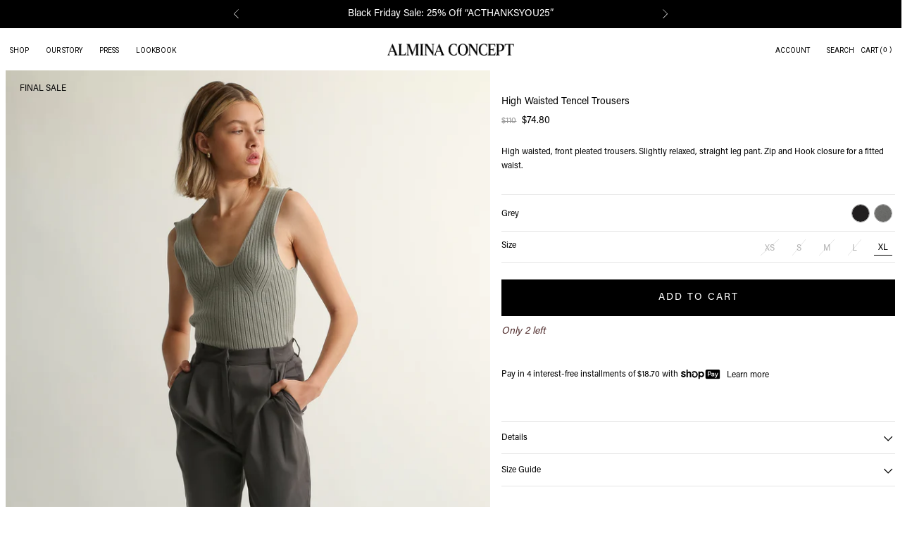

--- FILE ---
content_type: text/css; charset=utf-8
request_url: https://almina-concept.com/_nyla/13-10-2/_next/static/css/2e331895112060c5.css
body_size: 450
content:
.sbs1xqf{min-width:300px;background-color:#05080acc;color:#fff;text-align:center;border-radius:8px;padding:12px;position:fixed;z-index:99999;right:0;margin:0 32px 0 0;bottom:32px}@media (max-width:800px){.sbs1xqf{left:50%;-webkit-transform:translate(-50%);-moz-transform:translate(-50%);-ms-transform:translate(-50%);transform:translate(-50%);margin:0}}.u4jc341{opacity:0;display:none;-webkit-transition:opacity .2s ease;transition:opacity .2s ease;height:var(--u4jc341-0);width:100vw;background:var(--u4jc341-1);position:fixed;z-index:1011;top:var(--u4jc341-2);bottom:var(--u4jc341-2)}.nyla--nav-loading .u4jc341{opacity:1;display:block}.f1ypye62{width:0;height:100%;display:none;-webkit-animation:loading-bar-f1ypye62 5s ease-in-out 1 forwards;animation:loading-bar-f1ypye62 5s ease-in-out 1 forwards;background:var(--f1ypye62-0)}.nyla--nav-loading .f1ypye62{display:block}@-webkit-keyframes loading-bar-f1ypye62{0%{width:var(--random)}10%{width:75%}60%{width:85%}95%{width:90%}to{width:95%}}@keyframes loading-bar-f1ypye62{0%{width:var(--random)}10%{width:75%}60%{width:85%}95%{width:90%}to{width:95%}}.t6upxe3{position:relative}.ttgyc1h{position:absolute;min-width:100%;width:100%;height:100%;top:var(--ttgyc1h-0);left:var(--ttgyc1h-0);right:var(--ttgyc1h-0);bottom:var(--ttgyc1h-0);margin:auto;z-index:-9999}.s1dh1zo6{width:auto;height:0;position:relative}.o1ee5tjl{background:var(--o1ee5tjl-0);bottom:0;display:block;left:0;position:fixed;right:0;top:0;z-index:var(--o1ee5tjl-1);pointer-events:var(--o1ee5tjl-2);opacity:var(--o1ee5tjl-3)}.da6u0tg.da6u0tg.da6u0tg{position:var(--da6u0tg-0);inset:var(--da6u0tg-1);margin:var(--da6u0tg-2);-webkit-transform:var(--da6u0tg-3);-moz-transform:var(--da6u0tg-3);-ms-transform:var(--da6u0tg-3);transform:var(--da6u0tg-3);transform-origin:var(--da6u0tg-4);-webkit-align-self:var(--da6u0tg-5);-ms-flex-item-align:var(--da6u0tg-5);-ms-grid-row-align:var(--da6u0tg-5);align-self:var(--da6u0tg-5);z-index:var(--da6u0tg-6);width:var(--da6u0tg-7)}@media (min-width:1000px){.da6u0tg.da6u0tg.da6u0tg{position:var(--da6u0tg-8);inset:var(--da6u0tg-9);margin:var(--da6u0tg-10);-webkit-transform:var(--da6u0tg-11);-moz-transform:var(--da6u0tg-11);-ms-transform:var(--da6u0tg-11);transform:var(--da6u0tg-11);transform-origin:var(--da6u0tg-12);-webkit-align-self:var(--da6u0tg-13);-ms-flex-item-align:var(--da6u0tg-13);-ms-grid-row-align:var(--da6u0tg-13);align-self:var(--da6u0tg-13);z-index:var(--da6u0tg-14);width:var(--da6u0tg-15)}}.da6u0tg.da6u0tg.-w-elements-justify-content{-webkit-box-pack:var(--da6u0tg-16);-ms-flex-pack:var(--da6u0tg-16);-webkit-justify-content:var(--da6u0tg-16);justify-content:var(--da6u0tg-16)}.skoa1hx.skoa1hx.skoa1hx{width:1px;height:1px;overflow:hidden;position:absolute;opacity:0}@media (min-width:1000px){.skoa1hx.skoa1hx.skoa1hx{position:absolute;opacity:0}}.skoa1hx.skoa1hx.skoa1hx:focus,.skoa1hx.skoa1hx.skoa1hx:focus-visible{position:fixed;top:20px;left:0;right:0;margin:auto;z-index:1010;width:auto;max-width:200px;height:auto;opacity:1}.pxmvrbz{max-width:100vw}

--- FILE ---
content_type: text/css;charset=utf-8
request_url: https://use.typekit.net/myl8ynz.css
body_size: 667
content:
/*
 * The Typekit service used to deliver this font or fonts for use on websites
 * is provided by Adobe and is subject to these Terms of Use
 * http://www.adobe.com/products/eulas/tou_typekit. For font license
 * information, see the list below.
 *
 * benton-modern-display:
 *   - http://typekit.com/eulas/0000000000000000775ab3c8
 * benton-modern-display-compre:
 *   - http://typekit.com/eulas/0000000000000000775ab3b9
 *   - http://typekit.com/eulas/0000000000000000775ab3ba
 * benton-modern-display-conden:
 *   - http://typekit.com/eulas/0000000000000000775ab3b5
 *   - http://typekit.com/eulas/0000000000000000775ab3bf
 *   - http://typekit.com/eulas/0000000000000000775ab3c3
 *   - http://typekit.com/eulas/0000000000000000775ab3b6
 *
 * © 2009-2025 Adobe Systems Incorporated. All Rights Reserved.
 */
/*{"last_published":"2025-04-17 21:20:52 UTC"}*/

@import url("https://p.typekit.net/p.css?s=1&k=myl8ynz&ht=tk&f=30790.30791.30794.30795.30782.30783.30770&a=279541734&app=typekit&e=css");

@font-face {
font-family:"benton-modern-display-conden";
src:url("https://use.typekit.net/af/2078e3/0000000000000000775ab3b5/31/l?primer=7cdcb44be4a7db8877ffa5c0007b8dd865b3bbc383831fe2ea177f62257a9191&fvd=n4&v=3") format("woff2"),url("https://use.typekit.net/af/2078e3/0000000000000000775ab3b5/31/d?primer=7cdcb44be4a7db8877ffa5c0007b8dd865b3bbc383831fe2ea177f62257a9191&fvd=n4&v=3") format("woff"),url("https://use.typekit.net/af/2078e3/0000000000000000775ab3b5/31/a?primer=7cdcb44be4a7db8877ffa5c0007b8dd865b3bbc383831fe2ea177f62257a9191&fvd=n4&v=3") format("opentype");
font-display:auto;font-style:normal;font-weight:400;font-stretch:normal;
}

@font-face {
font-family:"benton-modern-display-conden";
src:url("https://use.typekit.net/af/d91f3c/0000000000000000775ab3bf/31/l?primer=7cdcb44be4a7db8877ffa5c0007b8dd865b3bbc383831fe2ea177f62257a9191&fvd=i4&v=3") format("woff2"),url("https://use.typekit.net/af/d91f3c/0000000000000000775ab3bf/31/d?primer=7cdcb44be4a7db8877ffa5c0007b8dd865b3bbc383831fe2ea177f62257a9191&fvd=i4&v=3") format("woff"),url("https://use.typekit.net/af/d91f3c/0000000000000000775ab3bf/31/a?primer=7cdcb44be4a7db8877ffa5c0007b8dd865b3bbc383831fe2ea177f62257a9191&fvd=i4&v=3") format("opentype");
font-display:auto;font-style:italic;font-weight:400;font-stretch:normal;
}

@font-face {
font-family:"benton-modern-display-conden";
src:url("https://use.typekit.net/af/7c7ba8/0000000000000000775ab3c3/31/l?primer=7cdcb44be4a7db8877ffa5c0007b8dd865b3bbc383831fe2ea177f62257a9191&fvd=n7&v=3") format("woff2"),url("https://use.typekit.net/af/7c7ba8/0000000000000000775ab3c3/31/d?primer=7cdcb44be4a7db8877ffa5c0007b8dd865b3bbc383831fe2ea177f62257a9191&fvd=n7&v=3") format("woff"),url("https://use.typekit.net/af/7c7ba8/0000000000000000775ab3c3/31/a?primer=7cdcb44be4a7db8877ffa5c0007b8dd865b3bbc383831fe2ea177f62257a9191&fvd=n7&v=3") format("opentype");
font-display:auto;font-style:normal;font-weight:700;font-stretch:normal;
}

@font-face {
font-family:"benton-modern-display-conden";
src:url("https://use.typekit.net/af/2c53f1/0000000000000000775ab3b6/31/l?primer=7cdcb44be4a7db8877ffa5c0007b8dd865b3bbc383831fe2ea177f62257a9191&fvd=i7&v=3") format("woff2"),url("https://use.typekit.net/af/2c53f1/0000000000000000775ab3b6/31/d?primer=7cdcb44be4a7db8877ffa5c0007b8dd865b3bbc383831fe2ea177f62257a9191&fvd=i7&v=3") format("woff"),url("https://use.typekit.net/af/2c53f1/0000000000000000775ab3b6/31/a?primer=7cdcb44be4a7db8877ffa5c0007b8dd865b3bbc383831fe2ea177f62257a9191&fvd=i7&v=3") format("opentype");
font-display:auto;font-style:italic;font-weight:700;font-stretch:normal;
}

@font-face {
font-family:"benton-modern-display-compre";
src:url("https://use.typekit.net/af/e994f9/0000000000000000775ab3b9/31/l?primer=7cdcb44be4a7db8877ffa5c0007b8dd865b3bbc383831fe2ea177f62257a9191&fvd=n4&v=3") format("woff2"),url("https://use.typekit.net/af/e994f9/0000000000000000775ab3b9/31/d?primer=7cdcb44be4a7db8877ffa5c0007b8dd865b3bbc383831fe2ea177f62257a9191&fvd=n4&v=3") format("woff"),url("https://use.typekit.net/af/e994f9/0000000000000000775ab3b9/31/a?primer=7cdcb44be4a7db8877ffa5c0007b8dd865b3bbc383831fe2ea177f62257a9191&fvd=n4&v=3") format("opentype");
font-display:auto;font-style:normal;font-weight:400;font-stretch:normal;
}

@font-face {
font-family:"benton-modern-display-compre";
src:url("https://use.typekit.net/af/c0f6f6/0000000000000000775ab3ba/31/l?primer=7cdcb44be4a7db8877ffa5c0007b8dd865b3bbc383831fe2ea177f62257a9191&fvd=i4&v=3") format("woff2"),url("https://use.typekit.net/af/c0f6f6/0000000000000000775ab3ba/31/d?primer=7cdcb44be4a7db8877ffa5c0007b8dd865b3bbc383831fe2ea177f62257a9191&fvd=i4&v=3") format("woff"),url("https://use.typekit.net/af/c0f6f6/0000000000000000775ab3ba/31/a?primer=7cdcb44be4a7db8877ffa5c0007b8dd865b3bbc383831fe2ea177f62257a9191&fvd=i4&v=3") format("opentype");
font-display:auto;font-style:italic;font-weight:400;font-stretch:normal;
}

@font-face {
font-family:"benton-modern-display";
src:url("https://use.typekit.net/af/43007c/0000000000000000775ab3c8/31/l?primer=7cdcb44be4a7db8877ffa5c0007b8dd865b3bbc383831fe2ea177f62257a9191&fvd=n4&v=3") format("woff2"),url("https://use.typekit.net/af/43007c/0000000000000000775ab3c8/31/d?primer=7cdcb44be4a7db8877ffa5c0007b8dd865b3bbc383831fe2ea177f62257a9191&fvd=n4&v=3") format("woff"),url("https://use.typekit.net/af/43007c/0000000000000000775ab3c8/31/a?primer=7cdcb44be4a7db8877ffa5c0007b8dd865b3bbc383831fe2ea177f62257a9191&fvd=n4&v=3") format("opentype");
font-display:auto;font-style:normal;font-weight:400;font-stretch:normal;
}

.tk-benton-modern-display-conden { font-family: "benton-modern-display-conden",serif; }
.tk-benton-modern-display-compre { font-family: "benton-modern-display-compre",serif; }
.tk-benton-modern-display { font-family: "benton-modern-display",serif; }


--- FILE ---
content_type: application/javascript
request_url: https://almina-concept.com/_nyla/13-10-2/_next/static/chunks/2970.2a5ebac65d928ad4.js
body_size: 1791
content:
"use strict";(self.webpackChunk_N_E=self.webpackChunk_N_E||[]).push([[2970],{70900:(e,l,t)=>{t.d(l,{q:()=>u});let n=Object.values(t(72346).O$),u=e=>-1!==n.findIndex(l=>{var t;return null==e||null==(t=e.includes)?void 0:t.call(e,l)})},8735:(e,l,t)=>{t.d(l,{z:()=>u});let n=function(e){return void 0===e&&(e={}),Object.keys(e).forEach(l=>{e[l]?"object"==typeof e[l]&&(e[l]=n(e[l])):delete e[l]}),e},u=(e,l,t)=>{var u,r,i;let a=null==e||null==(u=e.alts)?void 0:u.find(e=>"DEFAULT"===e.altType),s={};t&&(s=null==e||null==(r=e.alts)?void 0:r.find(e=>e.altType===t));let o=n(null==e||null==(i=e.alts)?void 0:i.find(e=>e.altType===l));return Object.assign(Object.assign(Object.assign({tileSize:null==a?void 0:a.tileSize,tileHeight:null==a?void 0:a.tileHeight,tileWidth:null==a?void 0:a.tileWidth,swatchSize:null==a?void 0:a.swatchSize,shape:null==a?void 0:a.shape},a),s),o)}},61049:(e,l,t)=>{t.d(l,{A:()=>r});var n=function(e){return e.PIXEL="px",e.PERCENTAGE="%",e.VIEWPORT_HEIGHT="vh",e.VIEWPORT_WIDTH="vw",e.ROOT_EMPHEMERAL_UNIT="rem",e}(n||{});let u=/(px|vh|vw|%|rem)/i,r=e=>{var l;if(!e)return 0;if("number"==typeof e)return e;let t=null==(l=e.match)?void 0:l.call(e,u),r=parseFloat(e);if(isNaN(r))return 0;switch(null==t?void 0:t[1]){case n.ROOT_EMPHEMERAL_UNIT:return r*parseFloat(getComputedStyle(document.body).fontSize);case n.PERCENTAGE:return r;case n.VIEWPORT_HEIGHT:return r*window.innerHeight;case n.VIEWPORT_WIDTH:return r*window.innerWidth;default:return r}}},66161:(e,l,t)=>{t.d(l,{A:()=>m});var n=t(21373),u=t(68419),r=t(45224),i=t(22155),a=t(97619),s=t(12440),o=t(18575),v=t(91278),d=t(8991),c=t(70900),f=t(65723);let E=(e,l,t,n,r)=>{var i;let a=(0,u.i)(null==e?void 0:e[t+"Color"],n)||"black",s=(0,d.yv)({designTokenColor:null==a||null==(i=a.slug)?void 0:i.current},r),o=(0,u.i)(null==e?void 0:e[t+"Size"],n)||20,v=(0,u.i)(null==e?void 0:e[t+"OffsetTop"],n),c=(0,u.i)(null==e?void 0:e[t+"OffsetRight"],n),f=(0,u.i)(null==e?void 0:e[t+"OffsetBottom"],n),E=(0,u.i)(null==e?void 0:e[t+"OffsetLeft"],n);return"\n    "+(v||0===v?"top: "+v+"px;":"")+"\n    "+(c||0===c?"right: "+c+"px;":"")+"\n    "+(f||0===f?"bottom: "+f+"px;":"")+"\n    "+(E||0===E?"left: "+E+"px;":"")+"\n    width:"+o+"!important;\n    "+s+";\n  "},p=(0,n.A)(v.A,{target:"euvsaj00"})(e=>{let{theme:l,currentStyle:t,breakpoint:n,iconName:u}=e;return"\n    &&{\n      pointer-events: none;\n      position:absolute;\n      height: auto;\n      display:block;\n      "+(0,i.useMemo)(()=>E(t,"DEFAULT",u,n,l),[n,t,u,l])+"\n    }\n  "},";"),m=e=>{let{style:l,designTokenName:t,designTokenType:n,iconName:u,inputState:v}=e,d=(0,a.u)(),{currentIcon:E,currentClassName:m,currentStyle:h}=(0,i.useMemo)(()=>{var e,i,a,o;let c=(0,s.zY)(l,d,t,n)||{},f=null!=c&&null!=(e=c.alts)&&e[v]&&!(0,r.R)(null==c||null==(i=c.alts)?void 0:i[v])?null==c||null==(a=c.alts)?void 0:a[v]:null==c||null==(o=c.alts)?void 0:o.DEFAULT;return{currentIcon:null==f?void 0:f[u+"Source"],currentClassName:null==v?void 0:v.toLowerCase(),currentStyle:f}},[d,l,t,n,u,v]),{currentBreakpoint:g}=(0,o.A)({});return(0,r.R)(E)||(0,c.q)(E)?null:(0,f.jsx)(p,{currentStyle:h,breakpoint:g,iconName:u,className:"icon "+m,iconSVG:E})}},8368:(e,l,t)=>{t.d(l,{A:()=>r});var n=t(59253),u=t(22155);let r=e=>{let l,t,r;let i=(0,n.c)(6),{0:a,1:s}=(0,u.useState)();return i[0]!==e.current?(l=()=>{let l=e.current,t=()=>{s(!0)},n=()=>{s(!1)};return null==l||l.addEventListener("focus",t),null==l||l.addEventListener("blur",n),()=>{null==l||l.removeEventListener("focus",t),null==l||l.removeEventListener("blur",n)}},i[0]=e.current,i[1]=l):l=i[1],i[2]!==e?(t=[e],i[2]=e,i[3]=t):t=i[3],(0,u.useEffect)(l,t),i[4]!==a?(r={isFocus:a},i[4]=a,i[5]=r):r=i[5],r}},77898:(e,l,t)=>{t.d(l,{A:()=>i});var n=t(59253),u=t(80452),r=t(42994);let i=()=>{let e;let l=(0,n.c)(4),t=(0,u.A)(r.M_,a),i=(0,u.A)(r.M_,s),v=(0,u.A)(r.M_,o);return l[0]!==i||l[1]!==t||l[2]!==v?(e={formState:t,formError:i,isFormParent:v},l[0]=i,l[1]=t,l[2]=v,l[3]=e):e=l[3],e};function a(e){var l;return null==e||null==(l=e.state)?void 0:l.formState}function s(e){var l;return null==e||null==(l=e.state)?void 0:l.formError}function o(e){var l;return null==e||null==(l=e.state)?void 0:l.isFormParent}},24482:(e,l,t)=>{t.d(l,{A:()=>v});var n=t(22155),u=t(80452),r=t(42994),i=t(37511);let a={"Incorrect value":"typeMismatch","Field is empty":["valueMissing","tooLong"]},s={tooLong:(e,l)=>{let{maxLength:t}=l;return e+" must be less than "+t+" characters"},valueMissing:e=>e+" is required"},o=(e,l)=>"UPDATE_"+e+"_"+l,v=e=>{let{errors:l,defaultValue:t,maxLength:v,handle:d,isRequiredProp:c,isIterableForm:f,disabled:E}=e,p=(0,n.useRef)(),{0:m,1:h}=(0,n.useState)(),{0:g,1:T}=(0,n.useState)(t),A=m&&!E?"ERROR":"DEFAULT",y=(0,u.A)(r.M_,e=>(null==e?void 0:e.dispatch)||function(){}),{0:b,1:O}=(0,n.useMemo)(()=>{var e;let[t,n]=null!=(e=null==l?void 0:l.reduce((e,l)=>{let{errorType:t,value:n}=l,u=a[t],r=Array.isArray(u);return e[0][r?u[0]:u]=n,e[1].push(...r?u:[u]),e},[{},[]]))?e:[{},[]];return!n.includes("valueMissing")&&c&&n.push("valueMissing"),[t,n]},[l,c]),M=(0,n.useCallback)(e=>{if(E)return;null==e||e.preventDefault();let l=O.filter(e=>p.current.validity[e]).pop();if(l)h(b[l]||s[l](d,{maxLength:v}));else{var t,n;(null==p||null==(t=p.current)||null==(t=t.dataset)?void 0:t.nyla)===(0,i.go)("SITE_DROPDOWN.INPUT")&&!(null!=p&&null!=(n=p.current)&&n.value)&&c&&h(b.valueMissing||s.valueMissing(d,{maxLength:v}))}},[E,O,b,d,v,c]),_=()=>{var e,l;return(null==p||null==(e=p.current)||null==(e=e.dataset)?void 0:e.nyla)!==(0,i.go)("SITE_DROPDOWN.INPUT")||!c||!!(null!=p&&null!=(l=p.current)&&l.value)||(h(b.valueMissing||s.valueMissing(d,{maxLength:v})),!1)},I=(0,n.useCallback)(()=>{var e;!E&&null!=p&&null!=(e=p.current)&&e.checkValidity()&&_()&&h("")},[E]),R=(0,n.useMemo)(()=>c||O.includes("valueMissing"),[c,O]),L=f?"id":"name",S=(0,n.useCallback)(e=>{var l;T(e),E||(y({type:"update_elements",payload:{value:e,handle:d}}),document.dispatchEvent(new CustomEvent(o(null==(l=p.current)||null==(l=l.form)?void 0:l.getAttribute(L),d),{detail:{value:e}})))},[E,L,d]);return(0,n.useEffect)(()=>{var e;if(E)return;let l=null==(e=p.current)||null==(e=e.form)?void 0:e.getAttribute(L),t=e=>{var l;T(null==e||null==(l=e.detail)?void 0:l.value)};return document.addEventListener(o(l,d),t),()=>{document.removeEventListener(o(l,d),t)}},[]),(0,n.useEffect)(()=>{y({type:"update_elements",payload:{handle:d,maxLength:v,value:null}})},[v,y,d]),{inputRef:p,inputState:A,inputError:m,inputValue:g,updateValue:S,handleInvalid:M,validateValue:I,isRequired:R,setError:h}}}}]);

--- FILE ---
content_type: application/javascript
request_url: https://almina-concept.com/_nyla/13-10-2/_next/static/chunks/pages/_app-3269cefb8661c805.js
body_size: 168268
content:
(self.webpackChunk_N_E=self.webpackChunk_N_E||[]).push([[636],{43790:(e,t,n)=>{"use strict";var r=n(85409),l=Object.create,a=Object.defineProperty,i=Object.getOwnPropertyDescriptor,o=Object.getOwnPropertyNames,s=Object.getPrototypeOf,u=Object.prototype.hasOwnProperty,c=(e,t,n,r)=>{if(t&&"object"==typeof t||"function"==typeof t)for(let l of o(t))u.call(e,l)||l===n||a(e,l,{get:()=>t[l],enumerable:!(r=i(t,l))||r.enumerable});return e},d=((e,t)=>function(){return t||(0,e[o(e)[0]])((t={exports:{}}).exports,t),t.exports})({"../../node_modules/dedent-tabs/dist/dedent-tabs.js"(e){Object.defineProperty(e,"__esModule",{value:!0}),e.default=function(e){for(var t="string"==typeof e?[e]:e.raw,n="",r=0;r<t.length;r++)if(n+=t[r].replace(/\\\n[ \t]*/g,"").replace(/\\`/g,"`").replace(/\\\$/g,"$").replace(/\\\{/g,"{"),r<(1>=arguments.length?0:arguments.length-1)){var l=n.substring(n.lastIndexOf("\n")+1).match(/^(\s*)\S?/);n+=((1>r+1||arguments.length<=r+1?void 0:arguments[r+1])+"").replace(/\n/g,"\n"+l[1])}var a=n.split("\n"),i=null;if(a.forEach(function(e){var t=Math.min,n=e.match(/^(\s+)\S+/);if(n){var r=n[1].length;i=i?t(i,r):r}}),null!==i){var o=i;n=a.map(function(e){return" "===e[0]||"	"===e[0]?e.slice(o):e}).join("\n")}return n.trim().replace(/\\n/g,"\n")}}}),p={};((e,t)=>{for(var n in t)a(e,n,{get:t[n],enumerable:!0})})(p,{getOptionalRequestContext:()=>g,getRequestContext:()=>m}),e.exports=c(a({},"__esModule",{value:!0}),p);var v=((e,t,n)=>(n=null!=e?l(s(e)):{},c(!t&&e&&e.__esModule?n:a(n,"default",{value:e,enumerable:!0}),e)))(d()),f=Symbol.for("__cloudflare-request-context__");function g(){let e=globalThis[f];if("nodejs"==(r?.release?.name==="node"?"nodejs":"edge"))throw Error(v.default`
			\`getRequestContext\` and \`getOptionalRequestContext\` can only be run
			inside the edge runtime, so please make sure to have included
			\`export const runtime = 'edge'\` in all the routes using such functions
			(regardless of whether they are used directly or indirectly through imports).
		`);return e}function m(){let e=g();if(!e){if(r?.env?.NEXT_PHASE==="phase-production-build")throw Error(v.default`
				\n\`getRequestContext\` is being called at the top level of a route file, this is not supported
				for more details see https://developers.cloudflare.com/pages/framework-guides/nextjs/ssr/troubleshooting/#top-level-getrequestcontext \n
			`);throw Error("Failed to retrieve the Cloudflare request context.")}return e}},20393:(e,t,n)=>{"use strict";n.d(t,{A:()=>W});var r=function(){function e(e){var t=this;this._insertTag=function(e){var n;n=0===t.tags.length?t.insertionPoint?t.insertionPoint.nextSibling:t.prepend?t.container.firstChild:t.before:t.tags[t.tags.length-1].nextSibling,t.container.insertBefore(e,n),t.tags.push(e)},this.isSpeedy=void 0===e.speedy||e.speedy,this.tags=[],this.ctr=0,this.nonce=e.nonce,this.key=e.key,this.container=e.container,this.prepend=e.prepend,this.insertionPoint=e.insertionPoint,this.before=null}var t=e.prototype;return t.hydrate=function(e){e.forEach(this._insertTag)},t.insert=function(e){if(this.ctr%(this.isSpeedy?65e3:1)==0){var t;this._insertTag(((t=document.createElement("style")).setAttribute("data-emotion",this.key),void 0!==this.nonce&&t.setAttribute("nonce",this.nonce),t.appendChild(document.createTextNode("")),t.setAttribute("data-s",""),t))}var n=this.tags[this.tags.length-1];if(this.isSpeedy){var r=function(e){if(e.sheet)return e.sheet;for(var t=0;t<document.styleSheets.length;t++)if(document.styleSheets[t].ownerNode===e)return document.styleSheets[t]}(n);try{r.insertRule(e,r.cssRules.length)}catch(e){}}else n.appendChild(document.createTextNode(e));this.ctr++},t.flush=function(){this.tags.forEach(function(e){var t;return null==(t=e.parentNode)?void 0:t.removeChild(e)}),this.tags=[],this.ctr=0},e}(),l=Math.abs,a=String.fromCharCode,i=Object.assign;function o(e,t,n){return e.replace(t,n)}function s(e,t){return e.indexOf(t)}function u(e,t){return 0|e.charCodeAt(t)}function c(e,t,n){return e.slice(t,n)}function d(e){return e.length}function p(e,t){return t.push(e),e}var v=1,f=1,g=0,m=0,y=0,_="";function h(e,t,n,r,l,a,i){return{value:e,root:t,parent:n,type:r,props:l,children:a,line:v,column:f,length:i,return:""}}function b(e,t){return i(h("",null,null,"",null,null,0),e,{length:-e.length},t)}function O(){return y=m<g?u(_,m++):0,f++,10===y&&(f=1,v++),y}function A(){return u(_,m)}function E(e){switch(e){case 0:case 9:case 10:case 13:case 32:return 5;case 33:case 43:case 44:case 47:case 62:case 64:case 126:case 59:case 123:case 125:return 4;case 58:return 3;case 34:case 39:case 40:case 91:return 2;case 41:case 93:return 1}return 0}function T(e){return v=f=1,g=d(_=e),m=0,[]}function S(e){var t,n;return(t=m-1,n=function e(t){for(;O();)switch(y){case t:return m;case 34:case 39:34!==t&&39!==t&&e(y);break;case 40:41===t&&e(t);break;case 92:O()}return m}(91===e?e+2:40===e?e+1:e),c(_,t,n)).trim()}var I="-ms-",C="-moz-",P="-webkit-",R="comm",w="rule",L="decl",N="@keyframes";function j(e,t){for(var n="",r=e.length,l=0;l<r;l++)n+=t(e[l],l,e,t)||"";return n}function k(e,t,n,r){switch(e.type){case"@layer":if(e.children.length)break;case"@import":case L:return e.return=e.return||e.value;case R:return"";case N:return e.return=e.value+"{"+j(e.children,r)+"}";case w:e.value=e.props.join(",")}return d(n=j(e.children,r))?e.return=e.value+"{"+n+"}":""}function x(e,t,n,r,a,i,s,u,d,p,v){for(var f=a-1,g=0===a?i:[""],m=g.length,y=0,_=0,b=0;y<r;++y)for(var O=0,A=c(e,f+1,f=l(_=s[y])),E=e;O<m;++O)(E=(_>0?g[O]+" "+A:o(A,/&\f/g,g[O])).trim())&&(d[b++]=E);return h(e,t,n,0===a?w:u,d,p,v)}function D(e,t,n,r){return h(e,t,n,L,c(e,0,r),c(e,r+1,-1),r)}var U=function(e,t,n){for(var r=0,l=0;r=l,l=A(),38===r&&12===l&&(t[n]=1),!E(l);)O();return c(_,e,m)},M=function(e,t){var n=-1,r=44;do switch(E(r)){case 0:38===r&&12===A()&&(t[n]=1),e[n]+=U(m-1,t,n);break;case 2:e[n]+=S(r);break;case 4:if(44===r){e[++n]=58===A()?"&\f":"",t[n]=e[n].length;break}default:e[n]+=a(r)}while(r=O());return e},B=function(e,t){var n;return n=M(T(e),t),_="",n},V=new WeakMap,G=function(e){if("rule"===e.type&&e.parent&&!(e.length<1)){for(var t=e.value,n=e.parent,r=e.column===n.column&&e.line===n.line;"rule"!==n.type;)if(!(n=n.parent))return;if((1!==e.props.length||58===t.charCodeAt(0)||V.get(n))&&!r){V.set(e,!0);for(var l=[],a=B(t,l),i=n.props,o=0,s=0;o<a.length;o++)for(var u=0;u<i.length;u++,s++)e.props[s]=l[o]?a[o].replace(/&\f/g,i[u]):i[u]+" "+a[o]}}},F=function(e){if("decl"===e.type){var t=e.value;108===t.charCodeAt(0)&&98===t.charCodeAt(2)&&(e.return="",e.value="")}},Y=[function(e,t,n,r){if(e.length>-1&&!e.return)switch(e.type){case L:e.return=function e(t,n){switch(45^u(t,0)?(((n<<2^u(t,0))<<2^u(t,1))<<2^u(t,2))<<2^u(t,3):0){case 5103:return P+"print-"+t+t;case 5737:case 4201:case 3177:case 3433:case 1641:case 4457:case 2921:case 5572:case 6356:case 5844:case 3191:case 6645:case 3005:case 6391:case 5879:case 5623:case 6135:case 4599:case 4855:case 4215:case 6389:case 5109:case 5365:case 5621:case 3829:return P+t+t;case 5349:case 4246:case 4810:case 6968:case 2756:return P+t+C+t+I+t+t;case 6828:case 4268:return P+t+I+t+t;case 6165:return P+t+I+"flex-"+t+t;case 5187:return P+t+o(t,/(\w+).+(:[^]+)/,P+"box-$1$2"+I+"flex-$1$2")+t;case 5443:return P+t+I+"flex-item-"+o(t,/flex-|-self/,"")+t;case 4675:return P+t+I+"flex-line-pack"+o(t,/align-content|flex-|-self/,"")+t;case 5548:return P+t+I+o(t,"shrink","negative")+t;case 5292:return P+t+I+o(t,"basis","preferred-size")+t;case 6060:return P+"box-"+o(t,"-grow","")+P+t+I+o(t,"grow","positive")+t;case 4554:return P+o(t,/([^-])(transform)/g,"$1"+P+"$2")+t;case 6187:return o(o(o(t,/(zoom-|grab)/,P+"$1"),/(image-set)/,P+"$1"),t,"")+t;case 5495:case 3959:return o(t,/(image-set\([^]*)/,P+"$1$`$1");case 4968:return o(o(t,/(.+:)(flex-)?(.*)/,P+"box-pack:$3"+I+"flex-pack:$3"),/s.+-b[^;]+/,"justify")+P+t+t;case 4095:case 3583:case 4068:case 2532:return o(t,/(.+)-inline(.+)/,P+"$1$2")+t;case 8116:case 7059:case 5753:case 5535:case 5445:case 5701:case 4933:case 4677:case 5533:case 5789:case 5021:case 4765:if(d(t)-1-n>6)switch(u(t,n+1)){case 109:if(45!==u(t,n+4))break;case 102:return o(t,/(.+:)(.+)-([^]+)/,"$1"+P+"$2-$3$1"+C+(108==u(t,n+3)?"$3":"$2-$3"))+t;case 115:return~s(t,"stretch")?e(o(t,"stretch","fill-available"),n)+t:t}break;case 4949:if(115!==u(t,n+1))break;case 6444:switch(u(t,d(t)-3-(~s(t,"!important")&&10))){case 107:return o(t,":",":"+P)+t;case 101:return o(t,/(.+:)([^;!]+)(;|!.+)?/,"$1"+P+(45===u(t,14)?"inline-":"")+"box$3$1"+P+"$2$3$1"+I+"$2box$3")+t}break;case 5936:switch(u(t,n+11)){case 114:return P+t+I+o(t,/[svh]\w+-[tblr]{2}/,"tb")+t;case 108:return P+t+I+o(t,/[svh]\w+-[tblr]{2}/,"tb-rl")+t;case 45:return P+t+I+o(t,/[svh]\w+-[tblr]{2}/,"lr")+t}return P+t+I+t+t}return t}(e.value,e.length);break;case N:return j([b(e,{value:o(e.value,"@","@"+P)})],r);case w:if(e.length){var l,a;return l=e.props,a=function(t){var n;switch(n=t,(n=/(::plac\w+|:read-\w+)/.exec(n))?n[0]:n){case":read-only":case":read-write":return j([b(e,{props:[o(t,/:(read-\w+)/,":"+C+"$1")]})],r);case"::placeholder":return j([b(e,{props:[o(t,/:(plac\w+)/,":"+P+"input-$1")]}),b(e,{props:[o(t,/:(plac\w+)/,":"+C+"$1")]}),b(e,{props:[o(t,/:(plac\w+)/,I+"input-$1")]})],r)}return""},l.map(a).join("")}}}],W=function(e){var t,n,l,i,g,b,I=e.key;if("css"===I){var C=document.querySelectorAll("style[data-emotion]:not([data-s])");Array.prototype.forEach.call(C,function(e){-1!==e.getAttribute("data-emotion").indexOf(" ")&&(document.head.appendChild(e),e.setAttribute("data-s",""))})}var P=e.stylisPlugins||Y,w={},L=[];i=e.container||document.head,Array.prototype.forEach.call(document.querySelectorAll('style[data-emotion^="'+I+' "]'),function(e){for(var t=e.getAttribute("data-emotion").split(" "),n=1;n<t.length;n++)w[t[n]]=!0;L.push(e)});var N=(n=(t=[G,F].concat(P,[k,(l=function(e){b.insert(e)},function(e){!e.root&&(e=e.return)&&l(e)})])).length,function(e,r,l,a){for(var i="",o=0;o<n;o++)i+=t[o](e,r,l,a)||"";return i}),U=function(e){var t,n;return j((n=function e(t,n,r,l,i,g,b,T,I){for(var C,P=0,w=0,L=b,N=0,j=0,k=0,U=1,M=1,B=1,V=0,G="",F=i,Y=g,W=l,q=G;M;)switch(k=V,V=O()){case 40:if(108!=k&&58==u(q,L-1)){-1!=s(q+=o(S(V),"&","&\f"),"&\f")&&(B=-1);break}case 34:case 39:case 91:q+=S(V);break;case 9:case 10:case 13:case 32:q+=function(e){for(;y=A();)if(y<33)O();else break;return E(e)>2||E(y)>3?"":" "}(k);break;case 92:q+=function(e,t){for(var n;--t&&O()&&!(y<48)&&!(y>102)&&(!(y>57)||!(y<65))&&(!(y>70)||!(y<97)););return n=m+(t<6&&32==A()&&32==O()),c(_,e,n)}(m-1,7);continue;case 47:switch(A()){case 42:case 47:p(h(C=function(e,t){for(;O();)if(e+y===57)break;else if(e+y===84&&47===A())break;return"/*"+c(_,t,m-1)+"*"+a(47===e?e:O())}(O(),m),n,r,R,a(y),c(C,2,-2),0),I);break;default:q+="/"}break;case 123*U:T[P++]=d(q)*B;case 125*U:case 59:case 0:switch(V){case 0:case 125:M=0;case 59+w:-1==B&&(q=o(q,/\f/g,"")),j>0&&d(q)-L&&p(j>32?D(q+";",l,r,L-1):D(o(q," ","")+";",l,r,L-2),I);break;case 59:q+=";";default:if(p(W=x(q,n,r,P,w,i,T,G,F=[],Y=[],L),g),123===V){if(0===w)e(q,n,W,W,F,g,L,T,Y);else switch(99===N&&110===u(q,3)?100:N){case 100:case 108:case 109:case 115:e(t,W,W,l&&p(x(t,W,W,0,0,i,T,G,i,F=[],L),Y),i,Y,L,T,l?F:Y);break;default:e(q,W,W,W,[""],Y,0,T,Y)}}}P=w=j=0,U=B=1,G=q="",L=b;break;case 58:L=1+d(q),j=k;default:if(U<1){if(123==V)--U;else if(125==V&&0==U++&&125==(y=m>0?u(_,--m):0,f--,10===y&&(f=1,v--),y))continue}switch(q+=a(V),V*U){case 38:B=w>0?1:(q+="\f",-1);break;case 44:T[P++]=(d(q)-1)*B,B=1;break;case 64:45===A()&&(q+=S(O())),N=A(),w=L=d(G=q+=function(e){for(;!E(A());)O();return c(_,e,m)}(m)),V++;break;case 45:45===k&&2==d(q)&&(U=0)}}return g}("",null,null,null,[""],t=T(t=e),0,[0],t),_="",n),N)};g=function(e,t,n,r){b=n,U(e?e+"{"+t.styles+"}":t.styles),r&&(M.inserted[t.name]=!0)};var M={key:I,sheet:new r({key:I,container:i,nonce:e.nonce,speedy:e.speedy,prepend:e.prepend,insertionPoint:e.insertionPoint}),nonce:e.nonce,inserted:w,registered:{},insert:g};return M.sheet.hydrate(L),M}},75020:(e,t,n)=>{"use strict";n.d(t,{A:()=>a});var r=n(78371),l=/^((children|dangerouslySetInnerHTML|key|ref|autoFocus|defaultValue|defaultChecked|innerHTML|suppressContentEditableWarning|suppressHydrationWarning|valueLink|abbr|accept|acceptCharset|accessKey|action|allow|allowUserMedia|allowPaymentRequest|allowFullScreen|allowTransparency|alt|async|autoComplete|autoPlay|capture|cellPadding|cellSpacing|challenge|charSet|checked|cite|classID|className|cols|colSpan|content|contentEditable|contextMenu|controls|controlsList|coords|crossOrigin|data|dateTime|decoding|default|defer|dir|disabled|disablePictureInPicture|disableRemotePlayback|download|draggable|encType|enterKeyHint|fetchpriority|fetchPriority|form|formAction|formEncType|formMethod|formNoValidate|formTarget|frameBorder|headers|height|hidden|high|href|hrefLang|htmlFor|httpEquiv|id|inputMode|integrity|is|keyParams|keyType|kind|label|lang|list|loading|loop|low|marginHeight|marginWidth|max|maxLength|media|mediaGroup|method|min|minLength|multiple|muted|name|nonce|noValidate|open|optimum|pattern|placeholder|playsInline|poster|preload|profile|radioGroup|readOnly|referrerPolicy|rel|required|reversed|role|rows|rowSpan|sandbox|scope|scoped|scrolling|seamless|selected|shape|size|sizes|slot|span|spellCheck|src|srcDoc|srcLang|srcSet|start|step|style|summary|tabIndex|target|title|translate|type|useMap|value|width|wmode|wrap|about|datatype|inlist|prefix|property|resource|typeof|vocab|autoCapitalize|autoCorrect|autoSave|color|incremental|fallback|inert|itemProp|itemScope|itemType|itemID|itemRef|on|option|results|security|unselectable|accentHeight|accumulate|additive|alignmentBaseline|allowReorder|alphabetic|amplitude|arabicForm|ascent|attributeName|attributeType|autoReverse|azimuth|baseFrequency|baselineShift|baseProfile|bbox|begin|bias|by|calcMode|capHeight|clip|clipPathUnits|clipPath|clipRule|colorInterpolation|colorInterpolationFilters|colorProfile|colorRendering|contentScriptType|contentStyleType|cursor|cx|cy|d|decelerate|descent|diffuseConstant|direction|display|divisor|dominantBaseline|dur|dx|dy|edgeMode|elevation|enableBackground|end|exponent|externalResourcesRequired|fill|fillOpacity|fillRule|filter|filterRes|filterUnits|floodColor|floodOpacity|focusable|fontFamily|fontSize|fontSizeAdjust|fontStretch|fontStyle|fontVariant|fontWeight|format|from|fr|fx|fy|g1|g2|glyphName|glyphOrientationHorizontal|glyphOrientationVertical|glyphRef|gradientTransform|gradientUnits|hanging|horizAdvX|horizOriginX|ideographic|imageRendering|in|in2|intercept|k|k1|k2|k3|k4|kernelMatrix|kernelUnitLength|kerning|keyPoints|keySplines|keyTimes|lengthAdjust|letterSpacing|lightingColor|limitingConeAngle|local|markerEnd|markerMid|markerStart|markerHeight|markerUnits|markerWidth|mask|maskContentUnits|maskUnits|mathematical|mode|numOctaves|offset|opacity|operator|order|orient|orientation|origin|overflow|overlinePosition|overlineThickness|panose1|paintOrder|pathLength|patternContentUnits|patternTransform|patternUnits|pointerEvents|points|pointsAtX|pointsAtY|pointsAtZ|preserveAlpha|preserveAspectRatio|primitiveUnits|r|radius|refX|refY|renderingIntent|repeatCount|repeatDur|requiredExtensions|requiredFeatures|restart|result|rotate|rx|ry|scale|seed|shapeRendering|slope|spacing|specularConstant|specularExponent|speed|spreadMethod|startOffset|stdDeviation|stemh|stemv|stitchTiles|stopColor|stopOpacity|strikethroughPosition|strikethroughThickness|string|stroke|strokeDasharray|strokeDashoffset|strokeLinecap|strokeLinejoin|strokeMiterlimit|strokeOpacity|strokeWidth|surfaceScale|systemLanguage|tableValues|targetX|targetY|textAnchor|textDecoration|textRendering|textLength|to|transform|u1|u2|underlinePosition|underlineThickness|unicode|unicodeBidi|unicodeRange|unitsPerEm|vAlphabetic|vHanging|vIdeographic|vMathematical|values|vectorEffect|version|vertAdvY|vertOriginX|vertOriginY|viewBox|viewTarget|visibility|widths|wordSpacing|writingMode|x|xHeight|x1|x2|xChannelSelector|xlinkActuate|xlinkArcrole|xlinkHref|xlinkRole|xlinkShow|xlinkTitle|xlinkType|xmlBase|xmlns|xmlnsXlink|xmlLang|xmlSpace|y|y1|y2|yChannelSelector|z|zoomAndPan|for|class|autofocus)|(([Dd][Aa][Tt][Aa]|[Aa][Rr][Ii][Aa]|x)-.*))$/,a=(0,r.A)(function(e){return l.test(e)||111===e.charCodeAt(0)&&110===e.charCodeAt(1)&&91>e.charCodeAt(2)})},78371:(e,t,n)=>{"use strict";function r(e){var t=Object.create(null);return function(n){return void 0===t[n]&&(t[n]=e(n)),t[n]}}n.d(t,{A:()=>r})},97619:(e,t,n)=>{"use strict";n.d(t,{T:()=>u,a:()=>p,u:()=>c,w:()=>s});var r=n(22155),l=n(20393),a=n(37782),i=function(e){var t=new WeakMap;return function(n){if(t.has(n))return t.get(n);var r=e(n);return t.set(n,r),r}};n(5850),n(24541);var o=r.createContext("undefined"!=typeof HTMLElement?(0,l.A)({key:"css"}):null);o.Provider;var s=function(e){return(0,r.forwardRef)(function(t,n){return e(t,(0,r.useContext)(o),n)})},u=r.createContext({}),c=function(){return r.useContext(u)},d=i(function(e){return i(function(t){return"function"==typeof t?t(e):(0,a.A)({},e,t)})}),p=function(e){var t=r.useContext(u);return e.theme!==t&&(t=d(t)(e.theme)),r.createElement(u.Provider,{value:t},e.children)}},5850:(e,t,n)=>{"use strict";n.d(t,{J:()=>f});var r,l={animationIterationCount:1,aspectRatio:1,borderImageOutset:1,borderImageSlice:1,borderImageWidth:1,boxFlex:1,boxFlexGroup:1,boxOrdinalGroup:1,columnCount:1,columns:1,flex:1,flexGrow:1,flexPositive:1,flexShrink:1,flexNegative:1,flexOrder:1,gridRow:1,gridRowEnd:1,gridRowSpan:1,gridRowStart:1,gridColumn:1,gridColumnEnd:1,gridColumnSpan:1,gridColumnStart:1,msGridRow:1,msGridRowSpan:1,msGridColumn:1,msGridColumnSpan:1,fontWeight:1,lineHeight:1,opacity:1,order:1,orphans:1,scale:1,tabSize:1,widows:1,zIndex:1,zoom:1,WebkitLineClamp:1,fillOpacity:1,floodOpacity:1,stopOpacity:1,strokeDasharray:1,strokeDashoffset:1,strokeMiterlimit:1,strokeOpacity:1,strokeWidth:1},a=n(78371),i=/[A-Z]|^ms/g,o=/_EMO_([^_]+?)_([^]*?)_EMO_/g,s=function(e){return 45===e.charCodeAt(1)},u=function(e){return null!=e&&"boolean"!=typeof e},c=(0,a.A)(function(e){return s(e)?e:e.replace(i,"-$&").toLowerCase()}),d=function(e,t){switch(e){case"animation":case"animationName":if("string"==typeof t)return t.replace(o,function(e,t,n){return r={name:t,styles:n,next:r},t})}return 1===l[e]||s(e)||"number"!=typeof t||0===t?t:t+"px"};function p(e,t,n){if(null==n)return"";if(void 0!==n.__emotion_styles)return n;switch(typeof n){case"boolean":return"";case"object":if(1===n.anim)return r={name:n.name,styles:n.styles,next:r},n.name;if(void 0!==n.styles){var l=n.next;if(void 0!==l)for(;void 0!==l;)r={name:l.name,styles:l.styles,next:r},l=l.next;return n.styles+";"}return function(e,t,n){var r="";if(Array.isArray(n))for(var l=0;l<n.length;l++)r+=p(e,t,n[l])+";";else for(var a in n){var i=n[a];if("object"!=typeof i)null!=t&&void 0!==t[i]?r+=a+"{"+t[i]+"}":u(i)&&(r+=c(a)+":"+d(a,i)+";");else if(Array.isArray(i)&&"string"==typeof i[0]&&(null==t||void 0===t[i[0]]))for(var o=0;o<i.length;o++)u(i[o])&&(r+=c(a)+":"+d(a,i[o])+";");else{var s=p(e,t,i);switch(a){case"animation":case"animationName":r+=c(a)+":"+s+";";break;default:r+=a+"{"+s+"}"}}}return r}(e,t,n);case"function":if(void 0!==e){var a=r,i=n(e);return r=a,p(e,t,i)}}if(null==t)return n;var o=t[n];return void 0!==o?o:n}var v=/label:\s*([^\s;{]+)\s*(;|$)/g;function f(e,t,n){if(1===e.length&&"object"==typeof e[0]&&null!==e[0]&&void 0!==e[0].styles)return e[0];var l,a=!0,i="";r=void 0;var o=e[0];null==o||void 0===o.raw?(a=!1,i+=p(n,t,o)):i+=o[0];for(var s=1;s<e.length;s++)i+=p(n,t,e[s]),a&&(i+=o[s]);v.lastIndex=0;for(var u="";null!==(l=v.exec(i));)u+="-"+l[1];return{name:function(e){for(var t,n=0,r=0,l=e.length;l>=4;++r,l-=4)t=(65535&(t=255&e.charCodeAt(r)|(255&e.charCodeAt(++r))<<8|(255&e.charCodeAt(++r))<<16|(255&e.charCodeAt(++r))<<24))*0x5bd1e995+((t>>>16)*59797<<16),t^=t>>>24,n=(65535&t)*0x5bd1e995+((t>>>16)*59797<<16)^(65535&n)*0x5bd1e995+((n>>>16)*59797<<16);switch(l){case 3:n^=(255&e.charCodeAt(r+2))<<16;case 2:n^=(255&e.charCodeAt(r+1))<<8;case 1:n^=255&e.charCodeAt(r),n=(65535&n)*0x5bd1e995+((n>>>16)*59797<<16)}return n^=n>>>13,(((n=(65535&n)*0x5bd1e995+((n>>>16)*59797<<16))^n>>>15)>>>0).toString(36)}(i)+u,styles:i,next:r}}},24541:(e,t,n)=>{"use strict";n.d(t,{i:()=>o,s:()=>i});var r,l=n(22155),a=!!(r||(r=n.t(l,2))).useInsertionEffect&&(r||(r=n.t(l,2))).useInsertionEffect,i=a||function(e){return e()},o=a||l.useLayoutEffect},73124:(e,t,n)=>{"use strict";n.d(t,{A:()=>r});let r=n(9849).Ay},9849:(e,t,n)=>{"use strict";n.d(t,{Ay:()=>i,hi:()=>a});var r=n(22155);let l=(0,r.createContext)({discountPercent:"",title:"",description:"",product:{},products:[],inventoryMap:{},price:"",tiers:[],compareAtPrice:"",bundlePrice:0,selection:[],remaining:""}),a=r.createContext({}),i=l},26063:(e,t,n)=>{"use strict";n.d(t,{Ft:()=>y,HK:()=>v,JP:()=>p,Jw:()=>k,KA:()=>N,MD:()=>S,N9:()=>j,Nt:()=>w,OA:()=>B,SD:()=>O,WX:()=>G,Yj:()=>h,dy:()=>V,fL:()=>T,pN:()=>g,wt:()=>E});var r=n(77935),l=n(96586),a=n(91151),i=n(5633),o=n(35409);let s="APPS_BUNDLE_PRODUCT_TITLE_",u="APPS_BUNDLE_PRODUCT_ID_",c="APPS_BUNDLE_PRODUCT_HANDLE_",d="APPS_BUNDLE_PRODUCT_IMAGE_",p="APPS_BUNDLE_PRODUCT_PRICE_",v="APPS_BUNDLE_PRODUCT_COMPARE_PRICE_",f="APPS_BUNDLE_PRODUCT_VARIANT_ID_",g="APPS_BUNDLE_PRODUCT_VARIANT_",m="APPS_BUNDLE_PRODUCT_VARIANT_OPTIONS_",y="APPS_BUNDLE_PRODUCT_QUANTITY_",_="APPS_BUNDLE_PRODUCT_IS_REQUIRED_",h="APPS_BUNDLE_PRODUCT_IS_ADDED_TO_CART_",b="APPS_BUNDLE_TITLE",O="APPS_BUNDLE_QUANTITY",A="APPS_BUNDLE_HANDLE",E="APPS_BUNDLE_PRICE",T="APPS_BUNDLE_GLOBAL_CURRENCY",S="APPS_BUNDLE_COMPARE_PRICE",I="APPS_BUNDLE_DISCOUNT",C={[s]:"title",[c]:"handle",[d]:"image",[p]:"price",[v]:"compareAtPrice",[b]:"title",[O]:"quantity",[A]:"handle",[S]:"compareAtPrice",[E]:"price",[f]:"variantId",[u]:"id",[g]:"variantTitle",[y]:"quantity",[_]:"isRequired",[h]:"isAddedToCart",[m]:"selectedOptions",[I]:"discount",[s+"IS_UPSELL_"]:"title",[c+"IS_UPSELL_"]:"handle",[d+"IS_UPSELL_"]:"image",[p+"IS_UPSELL_"]:"price",[v+"IS_UPSELL_"]:"compareAtPrice",[b+"IS_UPSELL_"]:"title",[O+"IS_UPSELL_"]:"quantity",[A+"IS_UPSELL_"]:"handle",[S+"IS_UPSELL_"]:"compareAtPrice",[E+"IS_UPSELL_"]:"price",[f+"IS_UPSELL_"]:"variantId",[u+"IS_UPSELL_"]:"id",[g+"IS_UPSELL_"]:"variantTitle",[y+"IS_UPSELL_"]:"quantity",[_+"IS_UPSELL_"]:"isRequired",[h+"IS_UPSELL_"]:"isAddedToCart",[m+"IS_UPSELL_"]:"selectedOptions",[I+"IS_UPSELL_"]:"discount"},P=[s,c,d,p,v,f,u,g,y,_,h],R=[b,I,A,E,S,O],w="_itemType",L=e=>((null==e?void 0:e.variants)||[]).find(t=>((null==e?void 0:e.inventory)||[]).find(e=>e.id===t.id&&e.availableForSale));function N(e){var t,n,l,a,i,o;return[r.ep,r.Ud].includes(null==e?void 0:e.type)&&void 0!==(null==e||null==(t=e.selection)?void 0:t[0])?Object.assign(Object.assign({},null==e||null==(n=e.selection)||null==(n=n[0])?void 0:n.product),{},{variant:(null==e||null==(l=e.selection)||null==(l=l[0])?void 0:l.product.variant)||L(null==e||null==(a=e.selection)||null==(a=a[0])?void 0:a.product)}):Object.assign(Object.assign({},null==e||null==(i=e.products)?void 0:i[0]),{},{variant:L(null==e||null==(o=e.products)?void 0:o[0])})}let j=(e,t)=>e-t*e/100;function k(e){var t,n,l,a,i,o,s,u;let c=[{type:r.ep,getAttributes:e=>{var t,n;let r=null==e||null==(t=e.selection)?void 0:t.reduce((t,n)=>{var r,l;let a=null==(r=e.products)?void 0:r.findIndex(e=>{var t;return(null==e?void 0:e.id)===(null==n||null==(t=n.product)?void 0:t.id)});return null==t?void 0:t.concat(D(Object.assign(Object.assign({},n),{},{isAddedToCart:!0}),null!=n&&null!=(l=n.product)&&l.isRequired?a:"IS_UPSELL_"+a,e))},[x()]),l=null==e||null==(n=e.products)?void 0:n.filter(e=>!e.isIncluded).reduce((t,n)=>{var r;let l=null==(r=e.products)?void 0:r.findIndex(e=>(null==e?void 0:e.id)===(null==n?void 0:n.id));return null==t?void 0:t.concat(D(Object.assign(Object.assign({},null==n?void 0:n.variant),{},{product:n,isAddedToCart:!1}),"IS_UPSELL_"+l,e))},[]);return null==r?void 0:r.concat(l)}},{type:r.ZO,getAttributes:e=>{var t;return null==e||null==(t=e.selection)?void 0:t.reduce((t,n,r)=>null==t?void 0:t.concat(D(Object.assign(Object.assign(Object.assign({},n),(null==n?void 0:n.variant)||{}),{},{isAddedToCart:!0}),r,e)),[x()])}},{type:r.Ud,getAttributes:e=>{var t;return null==e||null==(t=e.selection)?void 0:t.reduce((t,n,r)=>null==t?void 0:t.concat(D(Object.assign(Object.assign({},n),(null==n?void 0:n.variant)||{}),r,e)),[x()])}}];return null==c||null==(t=c.find(t=>(null==t?void 0:t.type)===(null==e?void 0:e.type)))||null==(t=t.getAttributes(e))?void 0:t.concat([{key:"_itemType",value:"bundle"},{key:b,value:(null==e||null==(n=e.shopifyProduct)?void 0:n.title)||""},{key:O,value:((null==e||null==(l=e.shopifyProduct)?void 0:l.quantity)||1).toString()},{key:A,value:(null==e||null==(a=e.shopifyProduct)?void 0:a.handle)||""},{key:E,value:((null==e||null==(i=e.price)?void 0:i.amount)||"").toString()},{key:S,value:((null==e||null==(o=e.compareAtPrice)?void 0:o.amount)||"").toString()},{key:T,value:null==e||null==(s=e.price)?void 0:s.currencyCode},{key:S,value:((null==e||null==(u=e.compareAtPrice)?void 0:u.amount)||"").toString()},{key:I,value:((null==e?void 0:e.discountPercent)||"").toString()}])}function x(){return{key:"APPS_BUNDLE_ID",value:"_"+Math.random().toString(36).substr(2,9)}}function D(e,t,n){var r,l,i,o,b,O,A,E,T,S;let I=parseInt(null==n?void 0:n.discountPercent);return[{key:""+s+t,value:(null==e||null==(r=e.product)?void 0:r.title)||""},{key:""+u+t,value:(0,a.OB)(null==e||null==(l=e.product)?void 0:l.id)||""},{key:""+c+t,value:(null==e||null==(i=e.product)?void 0:i.handle)||""},{key:""+d+t,value:(null==e||null==(o=e.image)?void 0:o.url)||""},{key:""+p+t,value:j(null==e||null==(b=e.price)?void 0:b.amount,I).toString()},{key:""+v+t,value:(null==e||null==(O=e.compareAtPrice)||null==(O=O.amount)?void 0:O.toString())||""},{key:""+f+t,value:((null==e?void 0:e.id)||"").split("-")[0]||""},{key:""+g+t,value:(null==e?void 0:e.title)||""},{key:""+y+t,value:"1"},{key:""+_+t,value:null==e||null==(A=e.product)||null==(A=A.isRequired)||null==(E=A.toString)?void 0:E.call(A)},{key:""+h+t,value:null==e||null==(T=e.isAddedToCart)||null==(S=T.toString)?void 0:S.call(T)},{key:""+m+t,value:JSON.stringify((null==e?void 0:e.selectedOptions)||[])}]}let U=["quantity"];function M(e,t,n){var r;void 0===n&&(n={});let l=e.value;return"image"===t&&(l={url:e.value,src:e.value}),null!=t&&null!=(r=t.toLowerCase())&&r.includes("price")&&(l=Object.assign({amount:e.value},n)),"selectedOptions"===t&&(l=JSON.parse(e.value)),U.includes(t)&&(l=(0,i.A)(e.value)),l}function B(e){var t,n,r,a,i,o,s,u,c,d,p;let v={products:[],upsells:[],inBundle:!0},f=null==e||null==(t=e.customAttributes)||null==(t=t.find(e=>(null==e?void 0:e.key)===T))?void 0:t.value,g=null==e||null==(n=e.customAttributes)?void 0:n.filter(e=>!!P.find(t=>{var n,r,l;return!(null!=e&&null!=(n=e.key)&&n.includes(t))&&!(null!=e&&null!=(r=e.key)&&r.includes("_nyla")||null!=e&&null!=(l=e.key)&&l.includes("APPS_BUNDLE_"))})),m=null==e||null==(r=e.customAttributes)?void 0:r.filter(e=>!!P.find(t=>{var n,r;return(null==e||null==(n=e.key)?void 0:n.includes(t))&&!(null!=e&&null!=(r=e.key)&&r.includes("IS_UPSELL_"))})),y=null==e||null==(a=e.customAttributes)?void 0:a.filter(e=>{var t;return null==e||null==(t=e.key)?void 0:t.includes("IS_UPSELL_")});return null==e||null==(i=e.customAttributes)||null==(i=i.filter(e=>null==R?void 0:R.includes(e.key)))||i.forEach(e=>{let t=C[e.key];v[t]=M(e,t,{currencyCode:f})}),null==y||y.forEach(t=>{var n,r;let a=null==t||null==(n=t.key)?void 0:n.split("_"),i=a.pop(),o=C[a.join("_")+"_"],s=M(t,o,{currencyCode:f}),u=(null==v||null==(r=v.upsells)?void 0:r[i])||{},c=null==g?void 0:g.reduce((e,t)=>{var n,r,l,a;return null!=t&&null!=(n=t.key)&&null!=(r=n.includes)&&r.call(n,null==u||null==(l=u.id)||null==(l=l.split("-"))?void 0:l[0])&&e.push({key:null==t||null==(a=t.key)||null==(a=a.split("_"))?void 0:a[0],value:null==t?void 0:t.value}),e},[]),d={customAttributes:c,properties:(0,l.qK)(c)};v.upsells[i]=Object.assign(Object.assign(Object.assign({},u),{},{[o]:s},d),{},{lineItemId:null==e?void 0:e.id,position:i,bundlePrice:null==v?void 0:v.price,bundleCompareAtPrice:null==v?void 0:v.compareAtPrice},null!=u&&u.id&&null!=u&&u.variantId?{id:(null==u?void 0:u.id)+"-"+(null==u?void 0:u.variantId)}:{})}),null==m||m.forEach(t=>{var n,r;let a=null==t||null==(n=t.key)?void 0:n.split("_"),i=a.pop(),o=C[a.join("_")+"_"],s=M(t,o,{currencyCode:f}),u=(null==v||null==(r=v.products)?void 0:r[i])||{},c=null==g?void 0:g.reduce((e,t)=>{var n,r,l,a;return null!=t&&null!=(n=t.key)&&null!=(r=n.includes)&&r.call(n,null==u||null==(l=u.id)||null==(l=l.split("-"))?void 0:l[0])&&e.push({key:null==t||null==(a=t.key)||null==(a=a.split("_"))?void 0:a[0],value:null==t?void 0:t.value}),e},[]),d={customAttributes:c,properties:(0,l.qK)(c)};v.products[i]=Object.assign(Object.assign(Object.assign({},u),{},{[o]:s},d),{},{lineItemId:null==e?void 0:e.id,position:i,bundlePrice:null==v?void 0:v.price,bundleCompareAtPrice:null==v?void 0:v.compareAtPrice},null!=u&&u.id&&null!=u&&u.variantId?{id:(null==u?void 0:u.id)+"-"+(null==u?void 0:u.variantId)}:{})}),Object.assign(Object.assign({id:e.id},v),{},{upsells:null==v||null==(o=v.upsells)||null==(s=o.filter)?void 0:s.call(o,e=>(null==e?void 0:e.isAddedToCart)==="false"),products:[...null==(u=v.products)||null==(c=u.filter)?void 0:c.call(u,e=>(null==e?void 0:e.id)&&(null==e?void 0:e.title)),...null==v||null==(d=v.upsells)||null==(p=d.filter)?void 0:p.call(d,e=>(null==e?void 0:e.isAddedToCart)==="true"&&(null==e?void 0:e.id)&&(null==v?void 0:v.title))]})}function V(e){var t,n,r;return(null==e||null==(t=e.customAttributes)||null==(t=t.find(e=>"_itemType"===e.key))?void 0:t.value)==="bundle"?B(e):Object.assign(Object.assign({},e),{},{inBundle:!1,image:Object.assign(Object.assign({},null==e||null==(n=e.variant)?void 0:n.image),{},{url:null==e||null==(r=e.variant)||null==(r=r.image)?void 0:r.src})})}function G(e){var t;return(0,o.E)("NYLA_APPS_BUNDLES_ENABLED")&&!!(null!=e&&null!=(t=e.lineItems)&&t.find(e=>!!e.customAttributes.find(e=>(null==e?void 0:e.key)==="_itemType"&&"bundle"===e.value)))}},77935:(e,t,n)=>{"use strict";n.d(t,{Ud:()=>a,WU:()=>o,ZO:()=>r,ep:()=>l,fx:()=>i});let r="singleProduct",l="fixedBundle",a="buildASet",i="APPS_BUNDLE_ADD_ITEM",o={amount:0,currencyCode:"USD"}},51705:(e,t,n)=>{"use strict";n.d(t,{Ay:()=>E,TH:()=>p,yc:()=>A});var r=n(22155),l=n(62731),a=n(43062),i=n(98562),o=n(35409),s=n(35908),u=n(70777),c=n(77090),d=n(65723);let p={changeExperience:"change_experience",selectCurrency:"select_currency"},v=(e,t)=>(null==e?void 0:e.toLowerCase())===(null==t?void 0:t.toLowerCase()),f=(e,t)=>null==e?void 0:e.map(e=>Object.assign(Object.assign({},e),{},{selected:v(null==e?void 0:e.countryCode,t)})),g=(e,t)=>{if((null==e?void 0:e.type)===p.changeExperience){let{countryCode:n}=null==e?void 0:e.payload;if(n){(0,s.bL)(n),document.dispatchEvent(new CustomEvent(i.dN,{detail:{countryCode:n,userTriggered:!0}}));try{let e=JSON.parse(JSON.stringify(null==t?void 0:t.query));delete e.locale,t.push({pathname:t.pathname,query:e},void 0,{shallow:!0})}catch(e){}}}},m=(e,t,n)=>{let r=f(e,t);return{state:{currencies:r,selectedCurrency:(0,s.r$)(e,t)},dispatch:e=>g(e,r,n)}},y=(e,t)=>null!=e&&!!e.countryCode&&(!!t||e.countryCode!==(0,s.Rr)()),_=function(e,t,n,r,l){void 0===r&&(r=!0);let a=(0,s.r$)(e,(0,s.Hp)()),i=(0,s.xU)(n),u=(0,s.r$)(e,(0,s.vf)()),c=(0,s.r$)(e,(0,s.Ui)());y(a,i)&&!r?((0,s.bL)(a.countryCode),t(m(e,a.countryCode,n)),l(h((0,s.r$)(e,a.countryCode)))):y(u,r)?((0,s.bL)(u.countryCode),t(m(e,u.countryCode,n)),l(h((0,s.r$)(e,u.countryCode)))):"true"!==(0,o.E)("NYLA_TESTING")&&y(c,!1)?((0,s.bL)(c.countryCode),t(m(e,c.countryCode,n)),l(h((0,s.r$)(e,c.countryCode)))):l(h((0,s.r$)(e,(0,s.Rr)())))},{yf:h}=u,b=(0,r.createContext)({currencies:[],selectedCurrency:{}}),O=(0,a.h)(b,{useLegacyContext:!0}),A=e=>{let{currencies:t,children:n}=e,{0:a,1:o}=(0,r.useState)(()=>m(t,(0,s.Rr)())),u=(0,c.wA)(),p=(0,l.r)();return(0,r.useEffect)(()=>{function e(e){var n;_(t,o,p,null==e||null==(n=e.detail)?void 0:n.userTriggered,u)}return e({detail:{userTriggered:!1}}),document.addEventListener(i.dN,e),()=>{document.removeEventListener(i.dN,e)}},[]),(0,d.jsx)(O,{value:a,children:n})},E=b},69287:(e,t,n)=>{"use strict";n.d(t,{A:()=>a});var r=n(80452),l=n(51705);let a=()=>(0,r.A)(l.Ay,i);function i(e){var t;return(null==e||null==(t=e.state)||null==(t=t.selectedCurrency)?void 0:t.currencyCode)||"USD"}},35908:(e,t,n)=>{"use strict";n.d(t,{UM:()=>v,r$:()=>y,YO:()=>_,JJ:()=>T,Rr:()=>m,Ui:()=>E,Cy:()=>S,RS:()=>I,Hp:()=>f,vf:()=>b,bL:()=>h,xU:()=>g});var r=n(79727),l=n(35409),a=n(72346);let i="shopify_user_currency";var o=n(79125),s=n(45224),u=n(87740),c=n(1963),d=n(29343);let p=(e,t)=>(0,s.R)(e)&&(0,s.R)(t)?{}:{metafield:Object.entries(Object.assign(Object.assign({},e),t)).reduce((n,r)=>{let[l]=r;return n[l]=Object.assign(Object.assign({},null==e?void 0:e[l]),"object"==typeof(null==t?void 0:t[l])&&Object.entries(null==t?void 0:t[l]).reduce((t,n)=>{var r,a;let[i,o]=n;return Array.isArray(o)&&null!=(r=o[0])&&null!=(r=r.id)&&r.includes("gid://shopify/Product/")?t[i]=null==e||null==(a=e[l])?void 0:a[i]:t[i]=o,t},{})),n},{})},v="shopifyCurrency",f=()=>{let e=(0,u.V)("locale");return e?-1!==e.indexOf("-")?e.split("-")[1]:e:""},g=e=>{let t=f();return"false"===(0,u.V)("redirect")&&!!t&&((0,u.G)("locale",e),!0)},m=()=>{let e=(0,l.E)("NYLA_APPS_CURRENCY_DEFAULT_CURRENCY");return e&&null!=e&&""!=e?e:"US"},y=(e,t)=>t&&(null==e?void 0:e.find(e=>{var n;return(null==e||null==(n=e.countryCode)?void 0:n.toLowerCase())===(null==t?void 0:t.toLowerCase())})),_=e=>e?{key:"fixed_price",type:"money",value:'{ "amount": "100", "currency_code": "'+e+'" }'}:null;function h(e){o.A.setItem(v,e||""),A(e)}function b(){return o.A.getItem(v)||O()}let O=()=>{try{r.A.get(i)}catch(e){return}},A=e=>{try{r.A.set(i,e,{expires:30,sameSite:"Strict",secure:!0})}catch(e){return}};function E(){return o.R.getItem("shopify_user_country")}function T(e){return(0,l.E)("NYLA_APPS_CURRENCY_ENABLED")?e:null}function S(){if(!(0,l.E)("NYLA_APPS_CURRENCY_ENABLED"))return"";let e=b()||m();return e?"@inContext(country: "+e+")":""}function I(e,t,n){var r,l,i,o,u,v,f,g,m,y,_;void 0===e&&(e=[]),void 0===t&&(t={});let h=null==(r=e)?void 0:r.find(e=>{var n;return(null==e?void 0:e.id)===(null==(n=t)?void 0:n.id)}),{minPrice:b={},maxPrice:O}=null!=(l=null==h?void 0:h.price)?l:{},{minPrice:A={},maxPrice:E}=null!=(i=(0,d.i)(null==h?void 0:h.compareAtPrice))?i:{},T=(null==(o=t)||null==(o=o.variants)?void 0:o.map(e=>{var t;let r=null==h||null==(t=h.variants)?void 0:t.find(t=>(null==t?void 0:t.id)===(null==e?void 0:e.id)),l=((null==n?void 0:n.variants)||[]).find(t=>(null==t?void 0:t.id)===(null==e?void 0:e.id));return Object.assign(Object.assign(Object.assign(Object.assign(Object.assign(Object.assign(Object.assign({},e),l?{currentlyNotInStock:null==l?void 0:l.currentlyNotInStock,quantityAvailable:null==l?void 0:l.quantityAvailable,availableForSale:null==l?void 0:l.availableForSale}:{}),null!=r&&r.price?{price:null==r?void 0:r.price}:{}),(0,s.R)(null==r?void 0:r.metafield)?{}:{metafield:null==r?void 0:r.metafield}),null!=r&&r.compareAtPrice?{compareAtPrice:null==r?void 0:r.compareAtPrice}:{}),null!=E&&E.amount?{maxCompareAtPrice:E}:{}),null!=A&&A.amount?{minCompareAtPrice:A}:{})}))||[],S=T.find(e=>{var n;return(null==e?void 0:e.id)===(null==(n=t)||null==(n=n.variant)?void 0:n.id)})||{};return Object.assign(Object.assign(Object.assign(Object.assign(Object.assign(Object.assign(Object.assign(Object.assign({},t),null!=b&&b.amount?Object.assign({price:{__nylaType:a.uh.NYLA_COMPOUND_PRICE,value:(0,c.A)(b,O)?[b,O]:[b]},minPrice:b},(0,c.A)(b,O)?{maxPrice:O}:{}):null!=h&&h.price?{price:null==h?void 0:h.price}:{}),p(null==(u=t)?void 0:u.metafield,null==h?void 0:h.metafield)),void 0!==(null==(v=t)?void 0:v.totalInventory)?{totalInventory:null==(f=t)?void 0:f.totalInventory}:{}),void 0!==(null==(g=t)?void 0:g.availableForSale)?{availableForSale:null==(m=t)?void 0:m.availableForSale}:{}),null!=A&&A.amount?{compareAtPrice:{__nylaType:a.uh.NYLA_COMPOUND_PRICE,value:(0,c.A)(A,E)?[A,E]:[A]}}:null!=h&&h.compareAtPrice?{compareAtPrice:null==h?void 0:h.compareAtPrice}:{}),void 0!==(null==(y=t)?void 0:y.variant)?{variant:Object.assign(Object.assign({},null==(_=t)?void 0:_.variant),S)}:{}),{},{variants:T},null!=n&&n.totalInventory&&null!=n&&n.availableForSale?{totalInventory:null==n?void 0:n.totalInventory,availableForSale:null==n?void 0:n.availableForSale}:{})}},69248:(e,t,n)=>{"use strict";n.r(t),n.d(t,{DiscountActionTypes:()=>i,DiscountCodesProvider:()=>s,EMPTY_DISCOUNT_CODE:()=>o,addDiscount:()=>v,default:()=>p,discountCodesStore:()=>d,removeDiscount:()=>f,useDiscountCodes:()=>u,useDiscountCodesDispatch:()=>c});var r=n(44983),l=n(41335),a=n(57626);let i=function(e){return e.UPDATE_DISCOUNT_CODE_START="UPDATE_DISCOUNT_CODE_START",e.UPDATE_DISCOUNT_CODE_FAILURE="UPDATE_DISCOUNT_CODE_FAILURE",e.APPLY_DISCOUNT_CODE="APPLY_DISCOUNT_CODE",e.REMOVE_DISCOUNT_CODE="REMOVE_DISCOUNT_CODE",e.INITIALIZE_DISCOUNT_CODE="INITIALIZE_DISCOUNT_CODE",e}({}),o="Please enter a discount code",[s,u,c,d]=(0,r.A)((e,t)=>{let{payload:n,type:r}=t;switch(r){case i.UPDATE_DISCOUNT_CODE_START:return Object.assign(Object.assign({},e),{},{loading:!0,status:"pending"});case i.UPDATE_DISCOUNT_CODE_FAILURE:return Object.assign(Object.assign({},e),{},{loading:!1,error:n,status:"rejected"});case i.APPLY_DISCOUNT_CODE:return Object.assign(Object.assign({},e),{},{discountCode:n,hasDiscount:!0,loading:!1,status:"resolved"});case i.REMOVE_DISCOUNT_CODE:return Object.assign(Object.assign({},e),{},{discountCode:"",hasDiscount:!1,loading:!1,status:"resolved"});case i.INITIALIZE_DISCOUNT_CODE:return Object.assign(Object.assign({},e),{},{discountCode:n,hasDiscount:!!n,initialized:!0});default:return e}},{hasDiscount:!1,discountCode:"",loading:!1,error:"",status:"idle",initialized:!1},"DiscountCodesContext"),p=d;async function v(e,t,n,r,s,u,c){n({type:i.UPDATE_DISCOUNT_CODE_START});try{if(!e)throw Error(o);null==u||u({type:a.o.SET_DISCOUNT_CODES,payload:[e],onSuccess:t=>{n({type:i.APPLY_DISCOUNT_CODE,payload:e}),r&&r((0,l.nN)(t)),s&&s()},onError:e=>{c&&c(e),n({type:i.UPDATE_DISCOUNT_CODE_FAILURE,payload:null==e?void 0:e.message})}})}catch(e){c&&c(e),n({type:i.UPDATE_DISCOUNT_CODE_FAILURE,payload:null==e?void 0:e.message}),r&&r((0,l.YX)(e))}}async function f(e,t,n,r){t({type:i.UPDATE_DISCOUNT_CODE_START});try{null==r||r({type:a.o.SET_DISCOUNT_CODES,payload:[],onSuccess:e=>{t({type:i.REMOVE_DISCOUNT_CODE}),n&&n((0,l.nN)(e))},onError:e=>{t({type:i.UPDATE_DISCOUNT_CODE_FAILURE,payload:null==e?void 0:e.message}),n&&n((0,l.YX)(e))}});return}catch(e){t({type:i.UPDATE_DISCOUNT_CODE_FAILURE,payload:null==e?void 0:e.message}),n&&n((0,l.YX)(e))}}},18081:(e,t,n)=>{"use strict";n.d(t,{Ay:()=>f,D5:()=>v,yv:()=>p});var r=n(59253),l=n(22155),a=n(73747),i=n(81483),o=n.n(i),s=n(65723);let u=o()(()=>Promise.all([n.e(9992),n.e(7340)]).then(n.bind(n,27340)),{loadableGenerated:{webpack:()=>[27340]}}),c={gifts:new Map,getGifts:()=>({nylaSourceGifts:new Map,legacyEnabledGWPIds:[]})},d=l.createContext(c),p=e=>{let t=new Map;return(e||[]).forEach(e=>{t.set(e.id,e)}),t},v=e=>{let t,n,i,o,c,v,f,g,m,y;let _=(0,r.c)(20),{legacyEnabledGWPIds:h,gifts:b,children:O}=e;_[0]!==b?(t=()=>p(b),_[0]=b,_[1]=t):t=_[1];let{0:A,1:E}=(0,l.useState)(t),T=(0,a.A)();_[2]!==A||_[3]!==h?(n={nylaSourceGifts:A,legacyEnabledGWPIds:h},_[2]=A,_[3]=h,_[4]=n):n=_[4];let S=(0,l.useRef)(n);_[5]===Symbol.for("react.memo_cache_sentinel")?(i=()=>S.current,_[5]=i):i=_[5];let I=i;return _[6]!==A?(c={gifts:A,getGifts:I},_[6]=A,_[7]=c):c=_[7],o=c,_[8]!==A||_[9]!==h?(v=()=>{S.current={nylaSourceGifts:A,legacyEnabledGWPIds:h}},f=[A,h],_[8]=A,_[9]=h,_[10]=v,_[11]=f):(v=_[10],f=_[11]),(0,l.useEffect)(v,f),_[12]!==T?(g=T?(0,s.jsx)(u,{setGifts:E}):null,_[12]=T,_[13]=g):g=_[13],_[14]!==O||_[15]!==o?(m=(0,s.jsx)(d.Provider,{value:o,children:O}),_[14]=O,_[15]=o,_[16]=m):m=_[16],_[17]!==g||_[18]!==m?(y=(0,s.jsxs)(s.Fragment,{children:[g,m]}),_[17]=g,_[18]=m,_[19]=y):y=_[19],y},f=d},83999:(e,t,n)=>{"use strict";n.d(t,{ZJ:()=>g});var r=n(92028),l=n(90733);let a=e=>{var t;return{cart:Object.assign({lines:e.lineItems.map(e=>{var t,n;let a=(0,r.$0)(e);return Object.assign(Object.assign({merchandise:{__typename:"ProductVariant",id:e.variant.id,product:{id:(null==(t=e.variant.product)?void 0:t.id)||"",inCollections:(null==(n=e.variant.product)||null==(n=n.collections)?void 0:n.map(e=>({collectionId:e.id,isMember:!0})))||[]}},cost:{totalAmount:{amount:e.cost.totalAmount.amount}},giftId:a?{value:a}:null},e.properties[l.Nh]?{metGiftId:{value:e.properties[l.Nh]}}:{}),{},{quantity:e.quantity})}),cost:{subtotalAmount:{amount:e.lineItemsSubtotalPrice.amount,currencyCode:e.lineItemsSubtotalPrice.currencyCode}},buyerIdentity:{customer:e.customer&&null!=(t=e.customer.tags)&&t.length?{hasTags:e.customer.tags.map(e=>({tag:e,hasTag:!0}))}:void 0}},e.properties[l.Nh]?{metGiftId:{value:e.properties[l.Nh]}}:{}),localization:{country:{isoCode:e.countryCode||""}},presentmentCurrencyRate:e.presentmentCurrencyRate}},i=(e,t,n)=>{switch(e){case"eq":return t===n;case"neq":return t!==n;case"lt":return t<n;case"lte":return t<=n;case"gte":return t>=n;case"gt":return t>n;default:return!1}},o=e=>(t,n)=>{let{id:r}=t;return!!r&&n.cart.lines.some(t=>"ProductVariant"===t.merchandise.__typename&&("variant"===e?t.merchandise.id===r:"product"===e&&t.merchandise.product.id===r))},s=o("product"),u=o("variant"),c=e=>(t,n)=>{let{id:r,quantity:l}=t;if(!r)return!1;let a=n.cart.lines.reduce((t,n)=>"ProductVariant"===n.merchandise.__typename&&("variant"===e?n.merchandise.id===r:"product"===e&&n.merchandise.product.id===r)?t+n.quantity:t,0);return i(t.operator,a,l)},d={spend:(e,t)=>{let{value:n}=e,r=e.isAutomaticRateDisabled?t.cart.cost.subtotalAmount.amount:t.cart.cost.subtotalAmount.amount/t.presentmentCurrencyRate;return i(e.operator,r,n)},product:s,variant:u,collection:(e,t)=>{let{id:n}=e;return t.cart.lines.some(e=>"ProductVariant"===e.merchandise.__typename&&e.merchandise.product.inCollections.some(e=>e.collectionId===n&&e.isMember))},pQuantity:c("product"),vQuantity:c("variant"),cQuantity:(e,t)=>{let{value:n,operator:r}=e;return i(r,t.cart.lines.reduce((e,t)=>e+t.quantity,0),n)},cCount:(e,t)=>{let{value:n,operator:r}=e;return i(r,t.cart.lines.length,n)},cTag:(e,t)=>{var n;let{tag:r}=e;return(null==(n=t.cart.buyerIdentity)||null==(n=n.customer)?void 0:n.hasTags.find(e=>e.tag===r&&e.hasTag))||!1},currency:(e,t)=>{let{code:n}=e;return t.cart.cost.subtotalAmount.currencyCode===n},country:(e,t)=>{let{code:n}=e;return t.localization.country.isoCode===n},lAttribute:(e,t,n)=>t.cart.lines.some(e=>{var t;return(null==(t=e.metGiftId)?void 0:t.value)===n}),cAttribute:(e,t,n)=>{var r;return(null==(r=t.cart.metGiftId)?void 0:r.value)===n}},p=(e,t,n)=>{if(!(null!=e&&e.length))return!0;let r=e=>"type"in e&&"Group"===e.type?p(e.children,t,e.evaluation):t(e);switch(n){case"AND":return e.every(r);case"OR":return e.some(r);default:return!1}},v=(e,t,n)=>p(e.children,e=>{let{type:r}=e;return d[r](e,t,n)},e.evaluation),f=e=>Object.assign(Object.assign({},e),{},{cart:Object.assign(Object.assign({},e.cart),{},{lines:e.cart.lines.filter(e=>{var t;return!(null!=(t=e.giftId)&&t.value)}),cost:Object.assign(Object.assign({},e.cart.cost),{},{subtotalAmount:Object.assign(Object.assign({},e.cart.cost.subtotalAmount),{},{amount:Number.parseFloat(e.cart.cost.subtotalAmount.amount)-e.cart.lines.reduce((e,t)=>{var n;return e+(null!=(n=t.giftId)&&n.value?Number.parseFloat(t.cost.totalAmount.amount):0)},0)})})}),presentmentCurrencyRate:"string"==typeof e.presentmentCurrencyRate?Number.parseFloat(e.presentmentCurrencyRate):e.presentmentCurrencyRate}),g=(e,t,n)=>v(e,f(a(t)),n)},90733:(e,t,n)=>{"use strict";n.d(t,{$O:()=>r,Nh:()=>l,P5:()=>o,mD:()=>i,xv:()=>a});let r="_nyla_gift_id",l="_met_gift_id",a={Spend:"spend",Product:"product",Variant:"variant",Collection:"collection",ProductQuantity:"pQuantity",VariantQuantity:"vQuantity",CartQuantity:"cQuantity",CartCount:"cCount",CustomerTag:"cTag",Currency:"currency",Country:"country",LineItemAttribute:"lAttribute",CartAttribute:"cAttribute"},i={[a.Product]:"Product in cart",[a.Variant]:"Product variant in cart",[a.Collection]:"Product in collection in cart",[a.CustomerTag]:"Customer has a tag",[a.Currency]:"Currency",[a.Country]:"Country",[a.Spend]:"Total spend",[a.CartCount]:"Cart count",[a.CartQuantity]:"Total cart quantity",[a.ProductQuantity]:"Quantity of product in cart",[a.VariantQuantity]:"Quantity of variant in cart",[a.LineItemAttribute]:"Line item attribute "+l+" matches Gift ID",[a.CartAttribute]:"Cart attribute "+l+" matches Gift ID"},o={MAX_ITEMS_ADDED:"GIFT_MAX_ITEMS_ADDED",ADDED_GIFT:"GIFT_ADDED",CONDITIONS_NOT_MET:"GIFT_CONDITIONS_NOT_MET",CONDITIONS_MET:"GIFT_CONDITIONS_MET"}},92028:(e,t,n)=>{"use strict";n.d(t,{$0:()=>m,FQ:()=>p,Km:()=>c,iP:()=>v,qB:()=>f,sY:()=>_,th:()=>y});var r=n(83999),l=n(90733),a=n(57626),i=n(31632),o=n(5633);let s="_removed_auto_gifts",u=new Set,c=(e,t)=>{let n=t,l=[],{nylaSourceGifts:a}=e.getGifts()||[];return void 0!==a&&a.size?(t.filter(g).forEach(t=>{if(!t)return;let i=a.get(m(t));i&&(0,r.ZJ)(null==i?void 0:i.conditions,e.checkout,i.id)||(n=n.filter(e=>e.id!==t.id),l.push(t.id))}),{lineItems:n,removedIds:l}):{lineItems:t,removedIds:[]}},d=e=>{let{nylaSourceGifts:t}=e.getGifts()||[],{lineItems:n}=e.checkout;return void 0!==t&&t.size?Array.from(t.values()).map(t=>"auto"===t.type&&(0,r.ZJ)(t.conditions,e.checkout,t.id)?t.products.map(r=>{var a;return -1!==n.findIndex(e=>e.variant.id===r.variantId&&m(e)===t.id)||null!=(a=e.variantsThatAreOutOfStock)&&a.includes(r.variantId)||u.has(t.id+"-"+r.variantId)?null:{quantity:1,customAttributes:[{key:l.$O,value:t.id}],variantId:r.variantId}}).filter(Boolean):null).filter(Boolean).flat():[]},p=function(e,t,n){let{initial:r=!1}=void 0===n?{}:n,l=[];if(r){var o;let t=null==(o=e.checkout.customAttributes)||null==(o=o.find(e=>e.key===s))?void 0:o.value;null==t||t.split(",").forEach(e=>u.add(e));let{removedIds:n}=(0,i.s)(e.checkout.lineItems,e.checkout.subtotalPrice.amount,e);l=n}let p=d(e),{removedIds:v}=c(e,e.checkout.lineItems);(v.length||l.length)&&t({type:a.o.REMOVE_LINE,payload:{lineItems:[...l,...v],automatic:!0}}),p.length&&t({type:a.o.ADD_VARIANTS_SYNC,payload:p})},v=(e,t,n)=>{var r,i,o,c;if((null==n?void 0:n.type)!==a.o.REMOVE_LINE||(null==n||null==(r=n.payload)?void 0:r.automatic)===!0||"function"!=typeof t)return;let d=null!=(i=null==n||null==(o=n.payload)?void 0:o.lineItems)?i:[],p=null==(c=e.checkout.properties)?void 0:c[s],v=e.checkout.lineItems.filter(e=>{var t;return d.includes(e.id)&&(null==(t=e.properties)?void 0:t[l.$O])}).map(e=>m(e)+"-"+e.variant.id);(v.length||p)&&(v.forEach(e=>u.add(e)),t({type:a.o.ADD_CUSTOM_ATTRIBUTES,payload:[{key:"_removed_auto_gifts",value:Array.from(u).join(",")}]}))},f=(e,t)=>{let{nylaSourceGifts:n}=t.getGifts();return void 0!==n&&n.size?e.map(e=>{let t=n.get(m(e));return Object.assign(Object.assign({},e),{},{gift:t?{id:t.id,title:t.title,description:t.description,type:t.type}:void 0})}):e},g=e=>!!e.properties[l.$O],m=e=>e.properties[l.$O],y=(e,t,n)=>{if("function"!=typeof n)return{};let{nylaSourceGifts:r}=n(),l=r.get(m({properties:e}));return l?{discountAllocations:[{title:l.title,discountedAmount:t}],gift:{title:l.title,description:l.description,type:l.type},cost:{totalAmount:{amount:"0"}}}:{}},_=(e,t)=>{let{nylaSourceGifts:n}=t.getGifts(),a=Array.from(n.values()).filter(e=>"auto"===e.type&&(0,r.ZJ)(e.conditions,t.checkout,e.id)),i=t.checkout.lineItems.map(e=>m(e)?m(e)+"-"+e.variant.id:null).filter(Boolean);return e.map(e=>{if(!m(e)){let n=a.find(t=>!i.includes(t.id+"-"+e.variant.id)&&t.products.find(t=>t.variantId===e.variant.id));if(n){i.push(n.id+"-"+e.variant.id);let r=[{key:l.$O,value:n.id}],a=Object.assign(Object.assign({},e.properties),{},{[l.$O]:n.id});return Object.assign(Object.assign(Object.assign({},e),y(a,{amount:(0,o.A)(e.variant.price.amount,0),currencyCode:e.variant.price.currencyCode},t.getGifts)),{},{customAttributes:r,properties:a})}}return e})}},80899:(e,t,n)=>{"use strict";n.d(t,{hb:()=>c,nU:()=>p,SQ:()=>d,c6:()=>s,EE:()=>u,z7:()=>v,dp:()=>i});let r=e=>{try{return decodeURIComponent(e)}catch(e){return console.error("decodeURIComponent failed.",e),""}};var l=n(79125);let a="loop";function i(e){return e.substring(1).split("&").reduce(function(e,t){let n=t.split("=");return n[0]&&(e[r(n[0])]=r(n[1])),e},{})}let o=e=>e&&e.loop_domain&&e.loop_return_id&&e.loop_currency&&e.loop_total&&e.loop_base&&e.loop_subdomain&&e.loop_redirect_url;function s(e){return o(e)}function u(){return o(d())}function c(){l.R.removeItem(a)}function d(){return JSON.parse(l.R.getItem(a)||"{}")}function p(e){return void 0===e&&(e={}),u()?d():e}function v(e){return e.slice(0,-2)+"."+e.slice(-2)}},23336:(e,t,n)=>{"use strict";n.d(t,{Lq:()=>l,dZ:()=>a,m$:()=>r});let r="_isRechage",l="_rechargeCurrentSellingPlanId",a="_rechargeDiscountType"},14892:(e,t,n)=>{"use strict";n.d(t,{IU:()=>_,L6:()=>h,VE:()=>d,XX:()=>s,_s:()=>f,bq:()=>c,fV:()=>p,kJ:()=>b,rC:()=>y,tm:()=>O});var r=n(35409),l=n(23336),a=n(24830);let i="_rechargeDiscount",o="percentage",s="_rechargeOrderInterval",u="_rechargeDiscountedPrice",c="_rechargeIntervalUnit",d="_rechargeOptions",p="_rechargeDefaultOptionIndex",v=e=>""+((null==e?void 0:e.slice(-1))==="s"?null==e?void 0:e.slice(0,-1):e),f=function(e,t,n){var r,l;return void 0===n&&(n="s"),r=v(t),void 0===(l=n)&&(l="s"),""+r+(1!=e&&(null==r?void 0:r.slice(-1))!=="s"?l:"")},g=(e,t)=>e-t*e/100,m=e=>{let t=e.split("/");return t.length>4?parseInt(t[4]):""},y=e=>{var t;let n=(null==(t=e.customAttributes.find(e=>e.key===i)||{})?void 0:t.value)||0,r=parseFloat(e.variant.price.amount)-n;return e.type===o&&(r=g(parseFloat(e.variant.price.amount),n)),{linePrice:r*e.quantity,itemPrice:r}},_=e=>e.map(e=>{var t,n,a,i,o;let u=e.customAttributes.find(e=>e.key===l.m$&&"true"===e.value),d=u?y(Object.assign(Object.assign({},e),{},{type:null==(t=e.customAttributes.find(e=>e.key===l.dZ))?void 0:t.value})):{itemPrice:null==e||null==(n=e.variant)||null==(n=n.price)?void 0:n.amount,linePrice:(null==e||null==(a=e.variant)||null==(a=a.price)?void 0:a.amount)*(null==e?void 0:e.quantity)},p=parseInt(null==(i=e.customAttributes.find(e=>e.key===s))?void 0:i.value),v=f(2,null==(o=e.customAttributes.find(e=>e.key===c))?void 0:o.value),g=p&&v&&u;return Object.assign(Object.assign({line_price:d.linePrice.toString()},g?{charge_interval_frequency:parseInt(p),order_interval_frequency:parseInt(p),order_interval_unit:function(e){switch(e.toLowerCase()){case"days":default:return"day";case"weeks":return"week";case"months":return"month"}}(v)}:{}),{},{price:d.itemPrice.toString(),product_id:m(e.variant.product.id),variant_id:m(e.variant.id),quantity:e.quantity,title:e.title,variant_title:e.variant.title,vendor:(0,r.E)("NYLA_APPS_SHOPIFY_CURRENT_THEME")})}),h=function(e){void 0===e&&(e=[]);let t=(e.find(e=>(null==e?void 0:e.key)===s)||{}).value,n=(e.find(e=>(null==e?void 0:e.key)===c)||{}).value;return t&&n?"Every "+t+" "+n:""},b=e=>{var t,n,c,d,p;let v=(0,r.E)("NYLA_APPS_RECHARGE_IS_V2_ENABLE"),f=(null==e||null==(t=e.recharge)||null==(t=t.recharge)||null==(t=t.sellingPlanIds)?void 0:t[null==e?void 0:e.recharge.rechargeSelectedIndex])||"0";return[{key:l.m$,value:"true"===v&&(0,a.a)(f)?"false":(!!(null!=e&&null!=(n=e.recharge)&&n.isSelected)).toString()},{key:s,value:e.recharge.selected||(null==e||null==(c=e.recharge)||null==(c=c.recharge)||null==(c=c.frequency)?void 0:c.toString())},{key:l.dZ,value:o},{key:i,value:(null==e||null==(d=e.recharge)||null==(d=d.recharge)||null==(d=d.discountPercentage)?void 0:d.toString())||"0"},..."true"===v?[{key:l.Lq,value:f},{key:u,value:(1-parseFloat(null==e||null==(p=e.recharge)||null==(p=p.recharge)?void 0:p.discountPercentage)/100).toString()||"0"}]:[]]},O=function(e,t){var n,a,s,v,g,m,y,_,h,b,O,A,E,T;void 0===t&&(t=[]);let S=(0,r.E)("NYLA_APPS_RECHARGE_IS_V2_ENABLE"),I=(null==e||null==(n=e.recharge)||null==(n=n.frequency)?void 0:n.length)==1?null==e||null==(a=e.recharge)?void 0:a.frequency[0]:"2",C=-1!==t.findIndex(e=>e.key===l.m$),P=(null==e||null==(s=e.selectedRecharge)?void 0:s.selected)||(null==e||null==(v=e.rechargeDefaultValue)?void 0:v.value)||I,R=[];return null!=e&&null!=(g=e.recharge)&&g.discountPercentage&&R.push({key:l.dZ,value:o},{key:i,value:null==e||null==(m=e.recharge)?void 0:m.discountPercentage.toString()},{key:u,value:(1-parseFloat(null==e||null==(y=e.recharge)?void 0:y.discountPercentage)/100).toString()||"0"}),[...C?[]:[{key:l.m$,value:(!!(null!=e&&null!=(_=e.recharge)&&_.isSelected)).toString()}],{key:c,value:f(P,null==e||null==(h=e.recharge)?void 0:h.unit)},{key:d,value:null!=e&&null!=(b=e.recharge)&&b.frequency?null==e||null==(O=e.recharge)||null==(O=O.frequency)?void 0:O.join("-"):""},..."true"===S?[{key:"_rechargeSellingPlanIds",value:null!=e&&null!=(A=e.recharge)&&A.sellingPlanIds?null==e||null==(E=e.recharge)||null==(E=E.sellingPlanIds)?void 0:E.join("-"):""}]:[],{key:p,value:(null==e||null==(T=e.rechargeDefaultValue)?void 0:T.value)||"0"}].concat(R)}},12710:(e,t,n)=>{"use strict";n.d(t,{J6:()=>i,OK:()=>o,RI:()=>u,WZ:()=>a});var r=n(55990),l=n(35409);let a=async e=>{let t=new URLSearchParams(e),n=await fetch("/api/proxy/recharge/customer?"+t.toString(),{method:"GET",headers:{"Content-Type":"application/json"}});return Object.assign({},await (0,r.A)(n))},i=async()=>{let e=await fetch("/api/proxy/recharge/customer/portal-url",{method:"GET",headers:{"Content-Type":"application/json"}});return Object.assign({},await (0,r.A)(e))},o=async e=>{let t=await fetch("/api/proxy/recharge/checkout",{method:"POST",headers:{"Content-Type":"application/json"},body:JSON.stringify(e)});return Object.assign({},await (0,r.A)(t))},s=null,u=async e=>{var t;s||(s=await Promise.all([n.e(7843),n.e(91)]).then(n.bind(n,7843)));let r=(0,l.E)("NYLA_APPS_RECHARGE_STOREFRONT_ACCESS_TOKEN"),a=(0,l.E)("NYLA_APPS_SHOPIFY_STOREFRONT_ACCESS_TOKEN"),i=(0,l.E)("NYLA_APPS_SHOPIFY_SHOP_NAME")+".myshopify.com";if(!r||!a||!i)return Promise.resolve();s.initRecharge({storeIdentifier:i,storefrontAccessToken:r,appName:"Nyla",appVersion:"13.7.0"});let o=await s.loginWithShopifyStorefront(a,e);return null!=o&&null!=(t=o.message)&&t.includes("Success")?await s.getCustomerPortalAccess(o,{page_destination:"overview"}):Promise.resolve()}},90570:(e,t,n)=>{"use strict";n.d(t,{BH:()=>o,Hs:()=>s,Jd:()=>r,KL:()=>l,Qz:()=>d,TC:()=>a,cn:()=>i,eR:()=>u,vx:()=>c});let r="Points",l="_redemption_points",a="_is_redemption",i="_redemption_id",o="_redemption_discount_type",s="_redemption_discount_amount_cents",u="_redemption_token",c="apps.yotpoLoyalty.redemptionOptions",d="APPS_YOTPOLOYALTY_REDEEM_"},16063:(e,t,n)=>{"use strict";n.d(t,{ZE:()=>a,Zq:()=>r,qc:()=>l});let r=function(e){return e.MINIFY_CSS="minify-css",e}({}),l=function(e){return e.IN_VIEWPORT="IN_VIEWPORT",e.ON_FIRST_USER_INTERACTION="ON_FIRST_USER_INTERACTION",e.ON_HOVER_NEAR_BY="ON_HOVER_NEAR_BY",e.BEFORE_INTERACTIVE="BEFORE_INTERACTIVE",e.AFTER_INTERACTIVE="AFTER_INTERACTIVE",e}({}),a="user-generated-script-"},10115:(e,t,n)=>{"use strict";n.d(t,{Z:()=>r});let r="APPS_CUSTOM_"},32493:(e,t,n)=>{"use strict";n.d(t,{l:()=>l,x:()=>r});let r=(e,t)=>(e.requiredConsentCategoriesToLoad||[]).every(e=>t.includes(e)),l=(e,t)=>(e||[]).find(e=>e===t)},83407:(e,t,n)=>{"use strict";n.d(t,{R2:()=>r,V7:()=>l,fB:()=>a});let r=function(e){return e.PAGE_VIEW="page_view",e.PRODUCT_CLICK="product_click",e.SEARCH_RESULTS="search_results",e.ADD_TO_CART="add_to_cart",e.SIGN_UP="sign_up",e.PRODUCT_VIEW="product_view",e.PRODUCT_IMPRESSIONS="product_impressions",e.REMOVE_FROM_CART="remove_from_cart",e.EMAIL_SUBSCRIBE="email_subscribe",e.CART_VIEW="cart_view",e.ACCOUNT_EVENT="account_event",e.INITIALIZE_CHECKOUT="initialize_checkout",e.EXPERIMENT_IMPRESSION="experiment_impression",e.UPDATE_USER_CONSENT="update_user_consent",e}({}),l=function(e){return e.ANALYTICS="analytics",e.MARKETING="marketing",e.PREFERENCES="preferences",e.REQUIRED="required",e.SALE_OF_DATA="saleOfData",e}({}),a=function(e){return e.ad_storage="marketing",e.ad_user_data="saleOfData",e.ad_personalization="marketing",e.analytics_storage="analytics",e.functionality_storage="required",e.personalization_storage="marketing",e.security_storage="required",e}({})},1080:(e,t,n)=>{"use strict";n.d(t,{A:()=>P});var r=n(82932),l=n(59253),a=n(46325),i=n(22155),o=n(62731),s=n(77090),u=n(37577),c=n(89608),d=n(90226);let p=(e,t,n)=>{let r,a,o;let s=(0,l.c)(8);s[0]!==t?(r=void 0===t?{}:t,s[0]=t,s[1]=r):r=s[1];let u=r,c=void 0===n?null:n,{0:d,1:p}=(0,i.useState)(e?"loading":"idle");return s[2]!==c||s[3]!==u||s[4]!==e?(a=()=>{let t;if(!e){p("idle");return}let n=Object.keys(u).reduce((e,t)=>e=e+("["+t)+'="'+u[t]+'"]',"");t="";try{t=document.querySelector('script[src="'+e+'"]'+n)}catch(e){}if(t)p(t.getAttribute("data-status"));else{t=document.createElement("script"),Object.keys(u||{}).map(e=>{u[e]&&t.setAttribute(e,u[e])}),t.src=e,t.defer=!0,t.setAttribute("data-status","loading"),null!=c&&c.current&&"function"==typeof(null==c?void 0:c.current.appendChild)?c.current.appendChild(t):document.body.appendChild(t);let n=e=>{t.setAttribute("data-status","load"===e.type?"ready":"error")};t.addEventListener("load",n),t.addEventListener("error",n)}let r=e=>{p("load"===e.type?"ready":"error")};return t.addEventListener("load",r),t.addEventListener("error",r),()=>{t&&(t.removeEventListener("load",r),t.removeEventListener("error",r))}},s[2]=c,s[3]=u,s[4]=e,s[5]=a):a=s[5],s[6]!==e?(o=[e],s[6]=e,s[7]=o):o=s[7],(0,i.useEffect)(a,o),d},v={},f=(e,t)=>{let n,r;let a=(0,l.c)(5),o=void 0===e?null:e,s=void 0!==t&&t;a[0]!==o||a[1]!==s?(n=()=>{if(s&&o&&!v[o]){let e=document.createElement("script");e.innerHTML=o,document.body.appendChild(e),v[o]=!0}},a[0]=o,a[1]=s,a[2]=n):n=a[2],a[3]!==s?(r=[s],a[3]=s,a[4]=r):r=a[4],(0,i.useEffect)(n,r)};var g=n(87777),m=n(7839),y=n.n(m),_=n(65723);let h=["src","strategy","children","onStatusUpdate","scriptProps","inlineScript","htmlElementRef","forceScriptToLoad"],b=(0,a.I)("div")({name:"TriggerParent",class:"t6upxe3",propsAsIs:!1}),O=(0,a.I)("div")({name:"TriggerArea",class:"ttgyc1h",propsAsIs:!1,vars:{"ttgyc1h-0":[e=>{let{threshold:t}=e;return"-"+(t||200)/2+"px"}]}}),A=(0,a.I)("div")({name:"ScrollDetector",class:"s1dh1zo6",propsAsIs:!1}),E=e=>{let t,n;let r=(0,l.c)(6),{handleInitialize:a,children:i}=e;return r[0]!==a?(t=(0,_.jsx)(O,{threshold:400,onMouseEnter:a}),r[0]=a,r[1]=t):t=r[1],r[2]!==i||r[3]!==a||r[4]!==t?(n=(0,_.jsxs)(b,{onClickCapture:a,children:[t,i]}),r[2]=i,r[3]=a,r[4]=t,r[5]=n):n=r[5],n},T=e=>{let t,n,r,a,o;let s=(0,l.c)(10),{handleInitialize:c,children:p}=e;s[0]===Symbol.for("react.memo_cache_sentinel")?(t={triggerOnce:!0,rootMargin:d.vF},s[0]=t):t=s[0];let[v,f]=(0,u.Wx)(t);return s[1]!==c||s[2]!==f?(n=()=>{f&&window.requestIdleCallback(c)},r=[c,f],s[1]=c,s[2]=f,s[3]=n,s[4]=r):(n=s[3],r=s[4]),(0,i.useEffect)(n,r),s[5]!==v?(a=(0,_.jsx)(A,{ref:v}),s[5]=v,s[6]=a):a=s[6],s[7]!==p||s[8]!==a?(o=(0,_.jsxs)(_.Fragment,{children:[a,p]}),s[7]=p,s[8]=a,s[9]=o):o=s[9],o},S=e=>{let t,n,r;let a=(0,l.c)(8),{handleInitialize:s,children:u,urls:c}=e,d=(0,o.r)();a[0]!==c?(t=c||[],a[0]=c,a[1]=t):t=a[1];let p=(0,i.useRef)(t);return a[2]!==s||a[3]!==d.asPath?(n=()=>{var e,t,n;let r=(d.asPath||"").split("?")[0],l=null==p||null==(e=p.current)?void 0:e.includes(r),a=(null==p||null==(t=p.current)?void 0:t[0])==="*",i=null==p||null==(n=p.current)?void 0:n.find(R),o=i&&d.asPath.includes(i.replace("?",""));(l||a||o)&&window.requestIdleCallback(s)},a[2]=s,a[3]=d.asPath,a[4]=n):n=a[4],a[5]!==s||a[6]!==d?(r=[s,d],a[5]=s,a[6]=d,a[7]=r):r=a[7],(0,i.useEffect)(n,r),u},I=e=>{let t,n;let r=(0,l.c)(4),{handleInitialize:a,children:o}=e,u=(0,s.d4)(c.M9);return r[0]!==u||r[1]!==a?(t=()=>{u&&window.requestIdleCallback(a)},n=[a,u],r[0]=u,r[1]=a,r[2]=t,r[3]=n):(t=r[2],n=r[3]),(0,i.useEffect)(t,n),o},C=e=>{let t,n;let r=(0,l.c)(9),{src:a,scriptProps:o,inlineScript:s,strategy:u,children:c}=e;r[0]!==o?(t=void 0===o?{}:o,r[0]=o,r[1]=t):t=r[1];let d=t,p="script-loader-inline-"+(0,i.useId)();return r[2]!==c||r[3]!==s||r[4]!==p||r[5]!==d||r[6]!==a||r[7]!==u?(n=a?(0,_.jsxs)(_.Fragment,{children:[(0,_.jsx)(y(),Object.assign({strategy:u,src:a},d)),c]}):s?(0,_.jsxs)(_.Fragment,{children:[(0,_.jsx)(y(),Object.assign({strategy:u,dangerouslySetInnerHTML:{__html:s},id:p},d)),c]}):null,r[2]=c,r[3]=s,r[4]=p,r[5]=d,r[6]=a,r[7]=u,r[8]=n):n=r[8],n},P=e=>{let t,n,a,o,s,u,c,v,m,y,b,O,A,P,R;let w=(0,l.c)(40);if(w[0]!==e){var L;({src:v,strategy:m,children:t,onStatusUpdate:s,scriptProps:c,inlineScript:o,htmlElementRef:a,forceScriptToLoad:n}=e),u=(0,r.A)(e,h),w[0]=e,w[1]=t,w[2]=n,w[3]=a,w[4]=o,w[5]=s,w[6]=u,w[7]=c,w[8]=v,w[9]=m}else t=w[1],n=w[2],a=w[3],o=w[4],s=w[5],u=w[6],c=w[7],v=w[8],m=w[9];let N=void 0===m?d.qc.ON_FIRST_USER_INTERACTION:m;w[10]===Symbol.for("react.memo_cache_sentinel")?(y=[d.qc.BEFORE_INTERACTIVE,d.qc.AFTER_INTERACTIVE],w[10]=y):y=w[10];let j=y.includes(N),{0:k,1:x}=(0,i.useState)(j),D=p(k&&!j?v:null,c,a);f(o,k&&!j),w[11]===Symbol.for("react.memo_cache_sentinel")?(b=()=>{x(!0)},w[11]=b):b=w[11];let U=b,M=n&&"function"==typeof n,B=(0,g.A)(n,U);switch(w[12]!==M||w[13]!==B?(O=()=>{M&&B()},A=[B,M],w[12]=M,w[13]=B,w[14]=O,w[15]=A):(O=w[14],A=w[15]),(0,i.useEffect)(O,A),w[16]!==k||w[17]!==s||w[18]!==D?(P=()=>{"function"==typeof s&&D&&k&&s(D)},R=[k,D,s],w[16]=k,w[17]=s,w[18]=D,w[19]=P,w[20]=R):(P=w[19],R=w[20]),(0,i.useEffect)(P,R),N){case d.qc.ON_HOVER_NEAR_BY:{let e;return w[21]!==t?(e=(0,_.jsx)(E,{handleInitialize:U,children:t}),w[21]=t,w[22]=e):e=w[22],e}case d.qc.IN_VIEWPORT:{let e;return w[23]!==t?(e=(0,_.jsx)(T,{handleInitialize:U,children:t}),w[23]=t,w[24]=e):e=w[24],e}case d.qc.ON_SPECIFIC_URLS:{let e;let n=null==(L=u)?void 0:L.urls;return w[25]!==t||w[26]!==n?(e=(0,_.jsx)(S,{handleInitialize:U,urls:n,children:t}),w[25]=t,w[26]=n,w[27]=e):e=w[27],e}case d.qc.BEFORE_INTERACTIVE:{let e;return w[28]!==t||w[29]!==o||w[30]!==c||w[31]!==v?(e=(0,_.jsx)(C,{src:v,inlineScript:o,scriptProps:c,strategy:"beforeInteractive",children:t}),w[28]=t,w[29]=o,w[30]=c,w[31]=v,w[32]=e):e=w[32],e}case d.qc.AFTER_INTERACTIVE:{let e;return w[33]!==t||w[34]!==o||w[35]!==c||w[36]!==v?(e=(0,_.jsx)(C,{src:v,inlineScript:o,scriptProps:c,strategy:"afterInteractive",children:t}),w[33]=t,w[34]=o,w[35]=c,w[36]=v,w[37]=e):e=w[37],e}case d.qc.ON_FIRST_USER_INTERACTION:default:{let e;return w[38]!==t?(e=(0,_.jsx)(I,{handleInitialize:U,children:t}),w[38]=t,w[39]=e):e=w[39],e}}};function R(e){var t;return null==e||null==(t=e.startsWith)?void 0:t.call(e,"?")}n(46561)},14679:(e,t,n)=>{"use strict";n.d(t,{A:()=>g});var r=n(22155),l=n(15201);let a=(0,r.createContext)({dispatch:l.nz}),i=(0,r.createContext)({dispatch:l.nz}),o=(0,r.createContext)({dispatch:l.nz}),s=(0,r.createContext)({dispatch:l.nz}),u=(0,r.createContext)({dispatch:l.nz}),c=(0,r.createContext)({dispatch:l.nz}),d=(0,r.createContext)({dispatch:l.nz}),p=(0,r.createContext)({dispatch:l.nz}),v=(0,r.createContext)({dispatch:l.nz}),f=(0,r.createContext)({dispatch:l.nz}),g={algolia:a,okendoreviews:i,rechargesubscriptions:o,rechargecustomer:s,rechargeorders:u,rivoloyaltyrewards:c,rivoloyaltyviptiers:d,rivoloyaltyearningrules:p,rivoloyaltycustomer:v,skiosubscriptions:f,skioorders:(0,r.createContext)({dispatch:l.nz}),stampedreviews:(0,r.createContext)({dispatch:l.nz}),yotporeviews:(0,r.createContext)({dispatch:l.nz})}},93128:(e,t,n)=>{"use strict";n.d(t,{LM:()=>a,QP:()=>o,qY:()=>l,s5:()=>i});var r=n(99954);let l=function(e){return e.INITIAL_STATE="initial_state",e}({}),a=function(e){return e.APPLY_FILTER="apply_filter",e.FINISH_FILTER="finish_filter",e}({}),i=["filter"],o=[...Object.keys(l),...Object.keys(r.Zu),...Object.keys(a)]},41738:(e,t,n)=>{"use strict";n.d(t,{aZ:()=>a,w2:()=>l,zz:()=>r});let r="apps",l="global",a="page"},87777:(e,t,n)=>{"use strict";n.d(t,{A:()=>i});var r=n(59253),l=n(22155),a=n(48821);let i=(e,t)=>{let n,i,o;let s=(0,r.c)(9),{0:u,1:c}=(0,l.useState)(!1);s[0]!==t||s[1]!==e?(n=()=>{null!=e&&e()?null==t||t():c(!0)},s[0]=t,s[1]=e,s[2]=n):n=s[2];let d=n;return s[3]!==t||s[4]!==e||s[5]!==u?(i=()=>{u&&null!=e&&e()&&(c(!1),null==t||t())},s[3]=t,s[4]=e,s[5]=u,s[6]=i):i=s[6],(0,a.A)(i,u?500:null),s[7]!==u?(o=()=>{u&&c(!1)},s[7]=u,s[8]=o):o=s[8],(0,a.A)(o,u?5e3:null),d}},38669:(e,t,n)=>{"use strict";n.d(t,{HH:()=>C,G:()=>P,Ay:()=>R});let r=()=>'\n  _nylaAppsOkendoReviews: metafield(namespace: "okendo", key: "ReviewsWidgetSnippet") {\n    value\n  }\n  _nylaAppsOkendoReviewsOld: metafield(namespace: "okendo", key: "ProductListingSnippet") {\n    value\n  }\n  _nylaAppsOkendoReviewsCount: metafield(namespace: "app--1576377--reviews", key: "review_count") {\n    value\n  }\n  _nylaAppsOkendoReviewsAverage: metafield(namespace: "app--1576377--reviews", key: "average_rating") {\n    value\n  }\n\n',l=(e,t)=>{var n,r,l,a,i,o,s,u,c,d;if(null!=(n=t._nylaAppsOkendoReviewsCount)&&n.value&&null!=(r=t._nylaAppsOkendoReviewsAverage)&&r.value){t.reviewsCount=null==(i=t._nylaAppsOkendoReviewsCount)?void 0:i.value;let e=JSON.parse(null==(o=t._nylaAppsOkendoReviewsAverage)?void 0:o.value);t.reviewsAverage=null==e?void 0:e.value,delete t._nylaAppsOkendoReviewsAverage,delete t._nylaAppsOkendoReviewsCount,delete t._nylaAppsOkendoReviews,delete t._nylaAppsOkendoReviewsOld}else if(null!=t&&null!=(l=t._nylaAppsOkendoReviews)&&l.value){let e=t._nylaAppsOkendoReviews.value;t.reviewsAverage=(null==(s=e.match)||null==(s=s.call(e,/(\d\.\d)(?= out of 5)/gi))?void 0:s[0])||"0.0",t.reviewsCount=(null==(u=e.match)||null==(u=u.call(e,/(\S*)(?= review*)/gi))?void 0:u[0])||"0",delete t._nylaAppsOkendoReviews}else if(null!=t&&null!=(a=t._nylaAppsOkendoReviewsOld)&&a.value){let e=t._nylaAppsOkendoReviewsOld.value;t.reviewsAverage=(null==(c=e.match)||null==(c=c.call(e,/(\d\.\d)(?= out of 5)/gi))?void 0:c[0])||"0.0",t.reviewsCount=(null==(d=e.match)||null==(d=d.call(e,/(\d*)(?= review*)/gi))?void 0:d[0])||"0",delete t._nylaAppsOkendoReviewsOld}},a=()=>'\n  _nylaAppsStampedReviewsAverageDeprecated: metafield(namespace: "stamped", key: "reviews_average") {\n    value\n  }\n  _nylaAppsStampedReviewsCountDeprecated: metafield(namespace: "stamped", key: "reviews_count") {\n    value\n  }\n  _nylaAppsStampedReviewsAverage: metafield(namespace: "reviews", key: "rating") {\n    value\n  }\n  _nylaAppsStampedReviewsCount: metafield(namespace: "reviews", key: "rating_count") {\n    value\n  }\n',i=(e,t)=>{var n,r,l,a,i,o,s;let u=null!=t&&null!=(n=t._nylaAppsStampedReviewsAverage)&&n.value?JSON.parse(t._nylaAppsStampedReviewsAverage.value):null;if(null!=u&&u.value||null!=t&&null!=(r=t._nylaAppsStampedReviewsAverageDeprecated)&&r.value){let e=(null==u?void 0:u.value)||(null==t||null==(i=t._nylaAppsStampedReviewsAverageDeprecated)?void 0:i.value);t.reviewsAverage=Math.round(10*(e||0))/10,delete t._nylaAppsStampedReviewsAverage,delete t._nylaAppsStampedReviewsAverageDeprecated}(null!=t&&null!=(l=t._nylaAppsStampedReviewsCount)&&l.value||null!=t&&null!=(a=t._nylaAppsStampedReviewsCountDeprecated)&&a.value)&&(t.reviewsCount=(null==t||null==(o=t._nylaAppsStampedReviewsCount)?void 0:o.value)||(null==t||null==(s=t._nylaAppsStampedReviewsCountDeprecated)?void 0:s.value),delete t._nylaAppsStampedReviewsCount,delete t._nylaAppsStampedReviewsCountDeprecated)},o=()=>"",s=()=>[{namespace:"yotpo",key:"reviews_average"},{namespace:"yotpo",key:"reviews_count"},{namespace:"yotpo",key:"bottomline"}],u=(e,t)=>{var n,r,l;if(null!=(n=t.metafield)&&n.yotpo&&(t.metafield.yotpo.reviews_average&&(t.reviewsAverage=t.metafield.yotpo.reviews_average||"0.0",delete t.metafield.yotpo.reviews_average),t.metafield.yotpo.reviews_count&&(t.reviewsCount=t.metafield.yotpo.reviews_count||"0",delete t.metafield.yotpo.reviews_count),t.metafield.yotpo.bottomline)){let e=t.metafield.yotpo.bottomline;t.reviewsAverage||(t.reviewsAverage=null==(r=e.match)||null==(r=r.call(e,/(\d\.\d)(?= star rating)/gi))?void 0:r[0]),t.reviewsCount||(t.reviewsCount=null==(l=e.match)||null==(l=l.call(e,/(\d*)(?= review*)/gi))?void 0:l[0]),delete t.metafield.yotpo.bottomline}};var c=n(64830);let d=()=>'\n  _nylaAppsRechargeIntervalUnit: metafield(namespace: "subscriptions", key: "shipping_interval_unit_type") {\n    value\n  }\n  _nylaAppsRechargeIntervalFrequency: metafield(namespace: "subscriptions", key: "shipping_interval_frequency") {\n    value\n  }\n  _nylaAppsRechargeDiscountPercentage: metafield(namespace: "subscriptions", key: "discount_percentage") {\n    value\n  }\n  _nylaAppsRechargeIsSubscriptionOnly: metafield(namespace: "subscriptions", key: "is_subscription_only") {\n    value\n  }\n',p=["month","week","day"],v=e=>{var t;return null==e||null==(t=e.nyla_recharge)?void 0:t.defaultSelected},f=(e,t)=>{var n,r,l,a,i,o,s,u,d,f;if(t.recharge={isSelected:!!v(t.metafield)},(null==t||null==(n=t.sellingPlanGroups)||null==(n=n.edges)?void 0:n.length)>0){let e=null==t||null==(r=t.sellingPlanGroups)||null==(r=r.edges)?void 0:r[0],n=null==e||null==(l=e.node)||null==(l=l.sellingPlans)?void 0:l.edges,v=null==n||null==(a=n.map(e=>{var t;return null!=e&&e.node?null==(t=(0,c.Qs)(e.node))?void 0:t[0]:null}))||null==(a=a.map(e=>{var t,n;return null==e||null==(t=e.value)||null==(n=t.toLowerCase)?void 0:n.call(t)}))||null==(a=a.filter(Boolean))?void 0:a.join(", "),g=null==e||null==(i=e.node)||null==(i=i.sellingPlans)||null==(i=i.edges)?void 0:i[0];v&&(t.recharge.unit=null==p||null==(s=p.filter(e=>null==v?void 0:v.includes(e)))?void 0:s[0],t.recharge.frequency=null==v||null==(u=v.split)||null==(u=u.call(v," "))||null==(d=u.filter)?void 0:d.call(u,e=>!isNaN(parseInt(e)))),(null==n?void 0:n.length)>0&&(t.recharge.sellingPlanIds=n.map(e=>{var t;return null==e||null==(t=e.node)?void 0:t.id})),(null==g||null==(o=g.node)||null==(o=o.priceAdjustments)?void 0:o.length)>0&&(t.recharge.discountPercentage=parseFloat(null==g||null==(f=g.node)||null==(f=f.priceAdjustments)||null==(f=f[0])||null==(f=f.adjustmentValue)?void 0:f.adjustmentPercentage).toFixed(2),t.recharge.discountToApply=(1-t.recharge.discountPercentage/100).toString()),(null==t?void 0:t.requiresSellingPlan)!==null&&(t.recharge.isSubscriptionOnly=null==t?void 0:t.requiresSellingPlan)}},g=(e,t)=>{var n,r,l,a,i,o,s,u;t.recharge={isSelected:!!v(t.metafield)},null!=t&&null!=(n=t._nylaAppsRechargeIntervalUnit)&&n.value&&(t.recharge.unit=null==t||null==(i=t._nylaAppsRechargeIntervalUnit)?void 0:i.value,delete t._nylaAppsRechargeIntervalUnit),null!=t&&null!=(r=t._nylaAppsRechargeIntervalFrequency)&&r.value&&(t.recharge.frequency=(null==t||null==(o=t._nylaAppsRechargeIntervalFrequency)||null==(o=o.value)?void 0:o.split(","))||[],null==t||delete t._nylaAppsRechargeIntervalFrequency),null!=t&&null!=(l=t._nylaAppsRechargeIsSubscriptionOnly)&&l.value&&(t.recharge.isSubscriptionOnly=(null==t||null==(s=t._nylaAppsRechargeIsSubscriptionOnly)?void 0:s.value)==="true",null==t||null==(u=t._nylaAppsRechargeIsSubscriptionOnly)||delete u.value),isNaN(null==t||null==(a=t._nylaAppsRechargeDiscountPercentage)?void 0:a.value)||(t.recharge.discountPercentage=parseFloat(t._nylaAppsRechargeDiscountPercentage.value).toFixed(2),delete t._nylaAppsRechargeDiscountPercentage)},m=()=>'\n_nylaAppsBundlePrice: metafield(namespace: "nyla_source", key: "bundlePrice") {\n    value\n  }\n  _nylaAppsBundleCompareAtPrice: metafield(namespace: "nyla_source", key: "bundleCompareAtPrice") {\n    value\n  }\n  _nylaAppsBundleDiscountPercent: metafield(namespace: "nyla_source", key: "bundleDiscountPercent") {\n    value\n  }\n',y=(e,t)=>{var n,r,l,a,i,o;t.bundle={},null!=t&&null!=(n=t._nylaAppsBundlePrice)&&n.value&&(t.bundle.price={currencyCode:"USD",amount:null==t||null==(a=t._nylaAppsBundlePrice)?void 0:a.value},null==t||delete t._nylaAppsBundlePrice),null!=t&&null!=(r=t._nylaAppsBundleCompareAtPrice)&&r.value&&(t.bundle.compareAtPrice={amount:null==t||null==(i=t._nylaAppsBundleCompareAtPrice)?void 0:i.value,currencyCode:"USD"},null==t||delete t._nylaAppsBundleCompareAtPrice),null!=t&&null!=(l=t._nylaAppsBundleDiscountPercent)&&l.value&&(t.bundle.discountPercent=null==t||null==(o=t._nylaAppsBundleDiscountPercent)?void 0:o.value,null==t||delete t._nylaAppsBundleDiscountPercent)},_=()=>'\n_nylaAppsJudgemeWidget: metafield(namespace: "judgeme", key: "badge") {\n    value\n  }\n',h=(e,t)=>{var n,r,l;if(null!=t&&null!=(n=t._nylaAppsJudgemeWidget)&&n.value){let e=null==t||null==(r=t._nylaAppsJudgemeWidget)?void 0:r.value,n=null==e||null==(l=e.match)?void 0:l.call(e,/data-average-rating='([\d.]+)'[^>]+data-number-of-reviews='(\d+)'/);t.reviewsAverage=(null==n?void 0:n[1])||"0.0",t.reviewsCount=(null==n?void 0:n[2])||"0",delete t._nylaAppsJudgemeWidget}};var b=n(31810),O=n(44188),A=n(10322);let E=(e,t)=>{var n;if(Array.isArray(null==t||null==(n=t.sellingPlanGroups)?void 0:n.edges)){let e=(0,O.A)(t),n=e.length>1?(0,b.A)({sellingPlanGroups:e}):e;t.sellingPlanGroups=[...n.reduce((e,n)=>{var r,l,a,i,o,s,u;let{defaultSelectedIndex:d,isSelectedByDefault:p}=(0,A.A)(t),v=null==n?void 0:n.sellingPlans.map(e=>Object.assign(Object.assign({},e),{},{options:(0,c.Qs)(e)})),f=v.map(e=>{var t;return null==(t=e.options[0])?void 0:t.value}),g=null!=(r=f[d])?r:f[0],m=null==(l=v.find)?void 0:l.call(v,e=>{var t;return(null==(t=e.options[0])?void 0:t.value)===g}),y=null==m||null==(a=m.priceAdjustments)?void 0:a[0],_=Object.assign(Object.assign({},n),{},{options:[{values:f}],isSelected:g,currentDiscount:(null==y||null==(i=y.adjustmentValue)?void 0:i.__typename)==="SellingPlanPercentagePriceAdjustment"?null==y||null==(o=y.adjustmentValue)?void 0:o.adjustmentPercentage:null==y||null==(s=y.adjustmentValue)?void 0:s.price,discountType:null==y||null==(u=y.adjustmentValue)?void 0:u.__typename,isSellingPlanSelected:p,selectedIndex:d>=f.length?0:d,sellingPlans:v,sellingPlansIds:null==v?void 0:v.reduce((e,t)=>(e.push(t.id),e),[])});return e.push(_),e},[])]}};var T=n(35409),S=n(55136);let I=()=>[{queries:r,trasform:l,enabled:(0,T.E)("NYLA_APPS_OKENDO_ENABLED"),type:["PRODUCT","COLLECTION_PRODUCT"]},{queries:_,trasform:h,enabled:(0,T.E)("NYLA_APPS_JUDGEME_ENABLED"),type:["PRODUCT","COLLECTION_PRODUCT"]},{queries:a,trasform:i,enabled:(0,T.E)("NYLA_APPS_STAMPED_ENABLED"),type:["PRODUCT","COLLECTION_PRODUCT"]},{queries:o,metafields:s,trasform:u,enabled:(0,T.E)("NYLA_APPS_YOTPO_ENABLED"),type:["PRODUCT","COLLECTION_PRODUCT"]},{queries:"true"===(0,T.E)("NYLA_APPS_RECHARGE_IS_V2_ENABLE")?S.j:d,trasform:"true"===(0,T.E)("NYLA_APPS_RECHARGE_IS_V2_ENABLE")?"true"===(0,T.E)("NYLA_APPS_RECHARGE_USE_LEGACY_PROPERTIES")?f:E:g,enabled:(0,T.E)("NYLA_APPS_RECHARGE_ENABLED"),type:["PRODUCT","COLLECTION_PRODUCT"]},{queries:S.j,trasform:E,enabled:(0,T.E)("NYLA_APPS_SKIO_ENABLED"),type:["PRODUCT","COLLECTION_PRODUCT"]},{queries:m,trasform:y,enabled:(0,T.E)("NYLA_APPS_BUNDLES_ENABLED"),type:["PRODUCT","COLLECTION_PRODUCT"]}],C=e=>I().filter(t=>t.enabled&&t.type.includes(e)).map(t=>{var n;return(null==(n=t.metafields)?void 0:n.call(t,e))||[]}).flat(),P=(e,t)=>I().filter(t=>t.enabled&&t.type.includes(e)).map(n=>{var r;return null==(r=n.trasform)?void 0:r.call(n,e,t)}),R=e=>I().filter(t=>t.enabled&&t.type.includes(e)).map(t=>{var n;return null==(n=t.queries)?void 0:n.call(t,e)}).join("\n")},18914:(e,t,n)=>{"use strict";n.d(t,{m:()=>a});var r=n(14892),l=n(58292);let a=e=>{var t;let{defaultValue:n="",caseKey:a,checkout:i,cartItem:o}=e;switch(a){case"subtotalPrice":return(0,l.U)(i.lineItems,i[a],null,i.discountApplications);case"recharge":return(0,r.L6)((null==(t=i.lineItems)||null==(t=t[o])?void 0:t.customAttributes)||[]);default:return n}}},77823:(e,t,n)=>{"use strict";n.d(t,{a:()=>l,x:()=>r});let r=e=>{var t;return e===(null!=e&&null!=(t=e.startsWith)&&t.call(e,"APPS_YOTPOLOYALTY_")?e:null)&&e.startsWith("APPS_YOTPOLOYALTY_CUSTOMACTION_")?{action:"APPS_YOTPOLOYALTY_CUSTOMACTION",params:[e.replace("APPS_YOTPOLOYALTY_CUSTOMACTION_","").replace(/_/g," ").toLowerCase()]}:{action:e}},l=e=>["SUBMIT_KLAVIYO_BACK_IN_STOCK","SUBMIT_KLAVIYO"].includes(e)?"APPS_KLAVIYO_SUBMIT"+("SUBMIT_KLAVIYO_BACK_IN_STOCK"===e?"_BACK_IN_STOCK":""):"SUBMIT_BACK_IN_STOCK"===e?"APPS_BACKINSTOCK_SUBMIT":"APPS_YOTPO_LOYALTY_CREATE_ACCOUNT"===e?"APPS_YOTPOLOYALTY_CREATE_ACCOUNT":e},58292:(e,t,n)=>{"use strict";n.d(t,{y:()=>y,U:()=>_});var r=n(14892),l=n(23336),a=n(54502),i=n(37075),o=n(35409),s=n(26063),u=n(90570),c=n(5633);let d=e=>!!(e.find(e=>e.key===u.BH&&e.value.includes("product"))&&e.find(e=>e.key===u.eR&&e.value)),p=e=>!!(e.find(e=>e.key===u.BH&&e.value.includes("fixed_amount"))&&e.find(e=>e.key===u.eR&&e.value)&&v(e)),v=e=>{var t;return(0,c.A)(null==(t=e.find(e=>e.key===u.Hs&&(0,c.A)(e.value,0)>0))?void 0:t.value,0)/100};var f=n(67397),g=n(38833),m=n(10918);function y(e,t,n){var o,u,c,g;void 0===e&&(e={}),void 0===t&&(t=[]),void 0===n&&(n=1);let y=(0,m.w)(t),_=t.find(e=>(null==e?void 0:e.key)===a.v9),h=!!(null!=(o=t)&&o.find(e=>(null==e?void 0:e.key)===s.Nt&&(null==e?void 0:e.value)==="bundle"));if(y&&!_)return null==y?void 0:y.value;let b=null==(u=e)||null==(u=u.price)?void 0:u.amount,O=(0,f.A)(b)?parseFloat(b):b,A=null==(c=e)||null==(c=c.price)?void 0:c.currencyCode,E=[{isEnable:(null==(g=t.find(e=>(null==e?void 0:e.key)===l.m$))?void 0:g.value)==="true",getPrice:()=>{var a,i;return null==(a=(0,r.rC)({variant:e,customAttributes:t,quantity:n,type:null==(i=t)||null==(i=i.find(e=>(null==e?void 0:e.key)===l.dZ))?void 0:i.value}))?void 0:a.itemPrice},getSymbol:()=>A},{isEnable:!!(0,m.w)(t)||d(t),getPrice:()=>0,getSymbol:()=>A},{isEnable:p(t),getPrice:()=>O-v(t),getSymbol:()=>A},{isEnable:e.isComparePrice,getPrice:()=>e.hasFilters?O||"0.00000":O,getSymbol:()=>A},{isEnable:h,getPrice:()=>{var e;return null==(e=(0,s.OA)({customAttributes:t}))||null==(e=e.price)?void 0:e.amount},getSymbol:()=>{var t;return null==(t=e)||null==(t=t.price)?void 0:t.currencyCode}},{isEnable:!0,getPrice:()=>O,getSymbol:()=>A}],T=E.find(e=>e.isEnable).getPrice(),S=E.find(e=>e.isEnable).getSymbol();return(0,i.hM)({amount:T,currencyCode:S||"USD"})}let _=function(e,t,n,r){var c,p;void 0===e&&(e=[]),void 0===t&&(t=0),void 0===n&&(n={manual:!1}),void 0===r&&(r=[]);let v=(0,o.E)("NYLA_APPS_RECHARGE_IS_V2_ENABLE"),f=!!e.find(e=>!!e.customAttributes.find(e=>e.key===l.m$&&"true"!==v||e.key===u.TC||e.key===s.Nt))||(null==(c=n)?void 0:c.manual),_=null==(p=e)||null==(p=p[0])||null==(p=p.variant)||null==(p=p.price)?void 0:p.currencyCode;if(!f)return(0,i.hM)(t);let h=e.reduce((e,t)=>{var n,r;let l=(0,m.w)(t.customAttributes)||d(t.customAttributes),i=[...t.customAttributes];return(l&&i.push(a.mb),d(t.customAttributes))?e+parseFloat(t.quantity*y(t.variant,i,t.quantity).value):e+parseFloat(t.quantity*y(t.variant,i,t.quantity).value)-(null==(n=(0,g.A)({discountApplications:null==t||null==(r=t.discountAllocations)?void 0:r.map(e=>Object.assign(Object.assign({},e),{},{value:(null==e?void 0:e.discountedAmount)||{amount:0}})),subtotalPrice:parseFloat(t.quantity*y(t.variant,i,t.quantity).value)}))?void 0:n.amount)},0).toFixed(2).toString(),b=(0,g.A)({discountApplications:r,subtotalPrice:h});return(0,i.hM)({amount:h-b.amount,currencyCode:_||"USD"})}},15201:(e,t,n)=>{"use strict";n.d(t,{FX:()=>s,K9:()=>u,nz:()=>o});var r=n(94214),l=n(22031);let a=Object.getPrototypeOf(async function(){}).constructor,i=Object.getPrototypeOf(function(){}).constructor,o=()=>{},s=e=>{let{constructorArgs:t,errorTags:n,disableAsync:s=!1,reportError:u,defaultReturn:c}=e;try{return s?new i(...t):new a(...t)}catch(e){return(0,l.A)({if:!1,message:"Error on function creation: "+e,data:{constructorArgs:t,errorTags:n}}),(u||r.A)({error:e,tags:Object.assign(Object.assign({severity:"medium"},n),{},{on_function_creation:!0})}),c||o}},u=e=>{let{fn:t,fnArgs:n,errorTags:a,errorCb:i,reportError:o=r.A}=e;try{let e=t(...n);return e instanceof Promise&&"function"==typeof e.catch?e.catch(e=>{(0,l.A)({if:!1,message:"Error on function execution: "+e,data:{fn:t.toString(),fnArgs:n,errorTags:a}}),o({error:e,tags:Object.assign(Object.assign({severity:"medium"},a),{},{on_function_execution:!0})})}):e}catch(e){return(0,l.A)({if:!1,message:"Error on function execution: "+e,data:{fn:t.toString(),fnArgs:n,errorTags:a}}),(o||r.A)({error:e,tags:Object.assign(Object.assign({severity:"medium"},a),{},{on_function_execution:!0})}),null==i?void 0:i(e)}}},64830:(e,t,n)=>{"use strict";n.d(t,{Ay:()=>d,Nc:()=>c,Qs:()=>u});var r=n(55136),l=n(31810),a=n(44188);let i=e=>e?"294517"===e?"recharge":e.toLowerCase().replace(/\s/,"_"):void 0,o=["plan id"],s=e=>{try{if(e&&e.includes("-")){let[t,n]=e.split("-"),r=parseInt(t),l="month"===n?"month":"week"===n?"week":"day"===n?"day":n;return r+" "+(r>1?l+"s":l)}return e||""}catch(t){return e||""}},u=e=>e.options.filter(e=>o.every(t=>{var n;return!(null!=(n=e.name)&&n.toLowerCase().includes(t))})).map(e=>Object.assign(Object.assign({},e),{},{value:s(e.value||"")})),c=e=>{var t,n;if(!(0,r.d)()||!Array.isArray(e.sellingPlanGroups)||(null==(t=e.sellingPlanGroups)?void 0:t.length)===0)return{sellingPlanByAppName:void 0,sellingPlanGroups:void 0};let a=(0,l.A)({sellingPlanGroups:e.sellingPlanGroups}),{sellingPlanGroups:o}=e,s={};a.forEach(e=>{let t=i(e.appName);if(t&&!s[t]){let n={values:[]};s[t]=n,e.sellingPlans.forEach(e=>{let t=u(e);n.values.push({name:t[0].value,id:e.id})})}});let c=null!=(n=i(o[0].appName))?n:Object.keys(s)[0];return{sellingPlanByAppName:Object.assign(Object.assign({},s),{},{default:s[c]}),sellingPlanGroups:void 0}},d=e=>c({sellingPlanGroups:(0,a.A)(e)})},10322:(e,t,n)=>{"use strict";n.d(t,{A:()=>r});let r=e=>{var t;let n=null==(t=e.metafield)?void 0:t.nyla_subscription;if(!n)return{defaultSelectedIndex:0};let r=n.defaultValue,l="true"===n.defaultSelected;return{defaultSelectedIndex:Number.isNaN(r)?0:Number(r)>0?Number(r)-1:0,isSelectedByDefault:l}}},31810:(e,t,n)=>{"use strict";n.d(t,{A:()=>r});let r=e=>{var t,n;let{sellingPlanGroups:r}=e;return Object.values(null!=(t=null==r||null==(n=r.reduce)?void 0:n.call(r,(e,t)=>(t.appName&&(e[t.appName]?e[t.appName].sellingPlans=[...e[t.appName].sellingPlans,...t.sellingPlans]:e[t.appName]=Object.assign({},t)),e),{}))?t:{})}},44188:(e,t,n)=>{"use strict";n.d(t,{A:()=>l});var r=n(76270);let l=e=>[...(0,r.j)(e.sellingPlanGroups).map(e=>Object.assign(Object.assign({},e),{},{sellingPlans:(0,r.j)(e.sellingPlans)}))]},55136:(e,t,n)=>{"use strict";n.d(t,{d:()=>a,j:()=>l});var r=n(35409);let l=()=>a()?"\nrequiresSellingPlan\nsellingPlanGroups(first:10) {\n  edges {\n    node {\n      appName\n      name\n      sellingPlans(first: 10) {\n        edges {\n          node {\n            id\n            name\n            description\n            recurringDeliveries\n            options {\n              name\n              value\n            }\n            priceAdjustments {\n              orderCount\n              adjustmentValue {\n                __typename\n                ... on SellingPlanPercentagePriceAdjustment {\n                  adjustmentPercentage\n                }\n                ... on SellingPlanFixedAmountPriceAdjustment {\n                  adjustmentAmount {\n                    amount\n                    currencyCode\n                  }\n                }\n                ... on SellingPlanFixedPriceAdjustment {\n                  price {\n                    amount\n                    currencyCode\n                    }\n                  }\n                }\n              }\n          }\n        }\n      }\n    }\n  }\n}\n":"",a=()=>"true"===(0,r.E)("NYLA_APPS_RECHARGE_IS_V2_ENABLE")||(0,r.E)("NYLA_APPS_SKIO_ENABLED")},70789:(e,t,n)=>{"use strict";n.d(t,{A:()=>v,Q:()=>c});var r=n(59253),l=n(22155),a=n(46325),i=n(50068),o=n(65723);let s=(0,a.I)("p")({name:"StyledTile",class:"sbs1xqf",propsAsIs:!1}),u="Shopify connection issues. Please try again",c=(0,l.createContext)(()=>{});function d(e,t){return t.type===i.H.TOGGLE?Object.assign(Object.assign({},e),t.payload):e}let p={isOpen:!1,message:u},v=e=>{let t,n,a,v;let f=(0,r.c)(10),{children:g}=e,{0:m,1:y}=(0,l.useReducer)(d,p);f[0]!==(null==m?void 0:m.isOpen)?(t=()=>{let e;return e=null,null!=m&&m.isOpen&&(e=setTimeout(()=>y({type:i.H.TOGGLE,payload:{isOpen:!1}}),3e3)),()=>{e&&clearTimeout(e)}},f[0]=null==m?void 0:m.isOpen,f[1]=t):t=f[1];let _=null==m?void 0:m.isOpen;return f[2]!==_?(n=[_],f[2]=_,f[3]=n):n=f[3],(0,l.useEffect)(t,n),f[4]!==(null==m?void 0:m.isOpen)||f[5]!==(null==m?void 0:m.message)?(a=null!=m&&m.isOpen?(0,o.jsx)(s,{children:(null==m?void 0:m.message)||u}):"",f[4]=null==m?void 0:m.isOpen,f[5]=null==m?void 0:m.message,f[6]=a):a=f[6],f[7]!==g||f[8]!==a?(v=(0,o.jsxs)(c.Provider,{value:y,children:[a,g]}),f[7]=g,f[8]=a,f[9]=v):v=f[9],v};n(53602)},50068:(e,t,n)=>{"use strict";n.d(t,{H:()=>r});let r=function(e){return e.TOGGLE="active",e}({})},9766:(e,t,n)=>{"use strict";n.d(t,{A:()=>o});var r=n(59253);n(22155);var l=n(80452),a=n(11230),i=n(91151);let o=()=>{let e,t;let n=(0,r.c)(9),o=(0,l.A)(a.Ay,s),f=(0,l.A)(a.Ay,u),g=(0,l.A)(a.Ay,c),m=(0,l.A)(a.Ay,d),y=(0,l.A)(a.Ay,p),_=(0,l.A)(a.Ay,v);return n[0]!==f?(e=(0,i.OB)(f),n[0]=f,n[1]=e):e=n[1],n[2]!==g||n[3]!==m||n[4]!==y||n[5]!==_||n[6]!==o||n[7]!==e?(t={customerId:e,customerEmail:g,customerPhone:_,customerFirstName:m,customerLastName:y,didLoadAccountData:o},n[2]=g,n[3]=m,n[4]=y,n[5]=_,n[6]=o,n[7]=e,n[8]=t):t=n[8],t};function s(e){var t;return null==e||null==(t=e.state)?void 0:t.__didLoadAccountData}function u(e){var t;return null==e||null==(t=e.state)?void 0:t.id}function c(e){var t;return null==e||null==(t=e.state)?void 0:t.email}function d(e){var t;return null==e||null==(t=e.state)?void 0:t.firstName}function p(e){var t;return null==e||null==(t=e.state)?void 0:t.lastName}function v(e){var t;return null==e||null==(t=e.state)?void 0:t.phone}},77090:(e,t,n)=>{"use strict";let r;n.d(t,{Ay:()=>I,wA:()=>T,d4:()=>E});var l=n(59253),a=n(22155),i=n(80452),o=n(43062),s=n(22031),u=n(65723),c=n(41335),d=n(70777),p=n(21316),v=n(16767),f=n(12836);let g=[c.F1,d.gG,p.hP,v.sy,f.xy],m=()=>void 0!==r?Promise.resolve(r):new Promise(e=>{let t=document.createElement("div");t.setAttribute("class","pub_300x250 pub_300x250m pub_728x90 text-ad textAd text_ad text_ads text-ads text-ad-links ad-text adSense adBlock adContent adBanner"),t.setAttribute("style","width: 1px !important; height: 1px !important; position: absolute !important; left: -10000px !important; top: -1000px !important;"),window.requestAnimationFrame(()=>{document.body.appendChild(t),window.requestAnimationFrame(()=>{if(null===t.offsetParent||0==t.offsetHeight||0==t.offsetLeft||0==t.offsetTop||0==t.offsetWidth||0==t.clientHeight||0==t.clientWidth)r=!0;else if(void 0!==window.getComputedStyle){let e=window.getComputedStyle(t,null);e&&("none"==e.getPropertyValue("display")||"hidden"==e.getPropertyValue("visibility"))&&(r=!0)}e(r=r||!1)})})}),y=n(85409).env.NYLA_ERROR_SAMPLE_RATE||100,_=e=>{let t=!0;try{for(let r of e.exception.values[0].stacktrace.frames){var n;let e={hostname:""};try{e=new URL(r.abs_path||r.filename)}catch(e){}if(null!=(n=e)&&n.hostname&&e.hostname!==window.location.hostname){t=!1;break}}}catch(e){}return t},h=["[nyla-ignore]","chrome-extension://","<unknown>","Error: Error","Fetch error","Network request failed","NetworkError","Network Error","UnknownError","ChunkLoadError","Request aborted","The user aborted a request.","AbortError: The operation was aborted","TypeError: Failed to fetch","TypeError: NetworkError when attempting to fetch resource","TypeError: cancelled","TypeError: Load failed","ResizeObserver loop limit exceeded","ResizeObserver loop completed with undelivered notifications"],b=[/extensions\//i,/^chrome:\/\//i,/graph\.facebook\.com/i,/connect\.facebook\.net\/en_US\/all\.js/i],O=async(e,t)=>{try{let r=Math.floor(100*Math.random())+1,l=!1,a=[],i=async(i,o,s)=>{let u=parseInt(y);if(r>u&&-1===window.location.href.indexOf("debug-error-monitoring")||(i&&a.push({error:i,scope:o,tags:s}),l))return;l=!0;let c=await m();try{"function"==typeof window.LUX.addData&&(window.LUX.addData("user.error",1),c&&window.LUX.addData("user.adb",1))}catch(e){}let d=await Promise.all([n.e(9579),n.e(8179)]).then(n.bind(n,89764)),p=["production","staging"].includes("production")||-1!==window.location.href.indexOf("debug-error-monitoring");d.init({enabled:p,release:"v13.10.2",environment:"production",dsn:"https://43fe6d328658469e9333254d8067becd@o513324.ingest.sentry.io/5710206",normalizeDepth:6,autoSessionTracking:!1,ignoreErrors:h,denyUrls:b,beforeSend:e=>_(e)?"function"==typeof t?t(e):e:null}),d.configureScope(t=>{t.setTag("environment","production"),t.setExtra("environment","production"),t.setTag("ad_blocker",c),t.setExtra("ad_blocker",c),"function"==typeof e&&e(t)});let v=(e,t)=>{"object"==typeof t.cause&&Object.keys(t.cause).forEach(n=>{e.setTag(n,t.cause[n])})},f=(e,t,n)=>{t?d.withScope(n=>{Object.keys(t).forEach(e=>{n.setExtra(e,t[e])}),v(n,e),d.captureException(e)}):n?d.withScope(t=>{Object.keys(n).forEach(e=>{t.setTag(e,n[e])}),v(t,e),d.captureException(e)}):d.withScope(t=>{v(t,e),d.captureException(e)})};for(window.__NYLA_ERROR_REPORT=f;a.length;){let e=a.shift();e&&f(e.error,e.scope,e.tags)}};window.onerror=(e,t,n,r,l)=>{i(l)},window.onunhandledrejection=e=>{i(e.reason)},window.__NYLA_ERROR_REPORT=(e,t,n)=>{i(e,t,n)}}catch(e){}};var A=n(35409);O(function(e){e.setExtra("shopify_store",(0,A.E)("NYLA_APPS_SHOPIFY_SHOP_NAME")),e.setTag("shopify_store",(0,A.E)("NYLA_APPS_SHOPIFY_SHOP_NAME")),e.setExtra("web_preview",window.NYLA_WEB_PREVIEW||!1),e.setTag("web_preview",window.NYLA_WEB_PREVIEW||!1)},function(e){var t,n,r,l;return null!=e&&null!=(t=e.extra)&&null!=(t=t.redux_state)&&null!=(t=t.account)&&t.customerAccessToken&&delete e.extra.redux_state.account.customerAccessToken,null!=e&&null!=(n=e.extra)&&null!=(n=n.redux_state)&&null!=(n=n.account)&&n.customerData&&delete e.extra.redux_state.account.customerData,null!=e&&null!=(r=e.extra)&&null!=(r=r.redux_state)&&null!=(r=r.cart)&&null!=(r=r.checkout)&&r.email&&delete e.extra.redux_state.cart.checkout.email,null!=e&&null!=(l=e.extra)&&null!=(l=l.redux_state)&&null!=(l=l.signup)&&l.email&&delete e.extra.redux_state.signup.email,e});let{useSelector:E,useDispatch:T,StateProvider:S}=function(e){let t={},n={},r={};e.forEach(e=>{e&&(t[e.name]=e.initialState||null,n[e.name]=e.reducers,r[e.name]=e.reducer)});let l=(e,t)=>{let l=Object.assign({},e),a=((null==t?void 0:t.type)||"").split("/")[1],i=Object.keys(n).find(e=>{var t;return null==(t=n[e])?void 0:t[a]});return i&&(l[i]=r[i](e[i],t)),l},c=(0,a.createContext)({state:t}),d=(0,o.h)(c),p=(0,a.createContext)(()=>{});return{StateProvider:e=>{let{children:n}=e,{0:r,1:i}=(0,a.useReducer)(l,t),o=(0,a.useCallback)(e=>{if((0,s.A)({if:"",message:"createRootContext "+("function"==typeof e?"thunk":"regular")+" "+(null==e?void 0:e.type)}),"function"==typeof e)return e(o);i(e)},[]);return(0,u.jsx)(p.Provider,{value:o,children:(0,u.jsx)(d,{value:r,children:n})})},useSelector:function(e){return(0,i.A)(c,e)},useDispatch:function(){return(0,a.useContext)(p)}}}(g),I=e=>{let t;let n=(0,l.c)(2),{children:r}=e;return n[0]!==r?(t=(0,u.jsx)(S,{children:r}),n[0]=r,n[1]=t):t=n[1],t}},15821:(e,t,n)=>{"use strict";function r(e,t){return n=>{let r=n?null==e?void 0:e(n):null;return r?null==t?void 0:t(r):null}}function l(e){return{name:e.name,initialState:e.initialState,reducers:e.reducers,reducer:(t,n)=>{let r=t||e.initialState;if(!(null!=n&&n.type))return r;let l=((null==n?void 0:n.type)||"").split("/")[1],a=e.reducers[l];return a?a(r,n):r||null},actions:Object.keys(e.reducers).reduce((t,n)=>(t[n]=t=>({type:e.name+"/"+n,payload:t}),t),{})}}n.d(t,{M:()=>r,Z:()=>l})},16767:(e,t,n)=>{"use strict";n.d(t,{pP:()=>l,sU:()=>i,sy:()=>r});let r=(0,n(15821).Z)({name:"account",initialState:{customerAccessToken:"",customerData:{},customerCountry:{isForceOpen:!1,loaded:!1,country:null},isLoggedIn:!1},reducers:{setCustomerCountry:(e,t)=>Object.assign(Object.assign({},e),{},{customerCountry:Object.assign(Object.assign({},e.customerCountry),t.payload)}),setCustomerData:(e,t)=>Object.assign(Object.assign({},e),{},{customerData:t.payload}),setIsLoggedIn:(e,t)=>Object.assign(Object.assign({},e),{},{isLoggedIn:t.payload})}}),{setCustomerCountry:l,setCustomerData:a,setIsLoggedIn:i}=r.actions;r.reducer},12836:(e,t,n)=>{"use strict";n.d(t,{MF:()=>i,Uk:()=>o,q7:()=>a,xI:()=>l,xy:()=>r});let r=(0,n(15821).Z)({name:"signup",initialState:{email:"",listId:"",klaviyoStatus:"initial",klaviyoSourceId:""},reducers:{setEmail:(e,t)=>Object.assign(Object.assign({},e),{},{email:t.payload}),setListId:(e,t)=>Object.assign(Object.assign({},e),{},{listId:t.payload}),setKlaviyoStatus:(e,t)=>Object.assign(Object.assign({},e),{},{klaviyoStatus:t.payload}),setKlaviyoSourceId:(e,t)=>Object.assign(Object.assign({},e),{},{klaviyoSourceId:t.payload})}}),{setEmail:l,setListId:a,setKlaviyoStatus:i,setKlaviyoSourceId:o}=r.actions;r.reducer},54053:(e,t,n)=>{"use strict";n.d(t,{PY:()=>l,sI:()=>a});var r=n(79125);function l(e,t){let n,r;void 0===t&&(t=[]);let l=()=>a(e),a=function(e){n||r||(r=!0,setTimeout(function(){r=!1,n=!0,window.removeEventListener("scroll",l),window.removeEventListener("click",l),window.removeEventListener("keydown",l),t.forEach(e=>{window.removeEventListener(e,l)}),e&&window.requestIdleCallback(e)},1e3))};window.addEventListener("scroll",l,{once:!0}),window.addEventListener("click",l),window.addEventListener("keydown",l),t.forEach(e=>{window.addEventListener(e,l)})}function a(e,t){{let n=(null==e?void 0:e.redirect_uri)||r.R.getItem("redirect_uri");n&&(t?t.push({pathname:n}):window.location.href=n,r.R.removeItem("redirect_uri"))}}},29522:(e,t,n)=>{"use strict";let r,l,a;n.d(t,{Er:()=>A,Fy:()=>f,Un:()=>g,Wo:()=>_,YI:()=>m,a3:()=>d,eo:()=>O,jv:()=>T,q_:()=>b,xP:()=>h,zA:()=>v});var i=n(15752),o=n(79125),s=n(2407),u=n(95952),c=n(35908);let d=()=>{l=null,o.A.removeItem(s.OL)},p=()=>{let e=o.A.getItem(s.OL);return"null"!==e&&e?e:l},v=async e=>{let{lines:t=[],discounts:n=[],attributes:u=[],buyerIdentity:d,disableLocalStorage:p=!1,defaultCurrencyCode:v}=e,f=(0,c.YO)(v);r=i.A.cart.create(Object.assign({lines:t,discountCodes:n,attributes:u,metafields:f?[f]:[]},d||a?{buyerIdentity:null!=d?d:a}:{}));let g=null;try{g=await r}catch(e){E(e),g=await r}return g&&"id"in g&&!p&&(o.A.setItem(s.OL,g.id),l=g.id),r=null,g},f=async(e,t)=>await i.A.cart.fetch(e),g=()=>p(),m=()=>r||g(),y=async()=>{if(!r)return p();try{let e=await r;return e&&"id"in e&&e.id||p()}catch(e){return p()}},_=async(e,t,n)=>{let r=e.map((0,u.af)(!1)),l=!!m()&&await y();return e.length>0?l?i.A.cart.addLineItems(l,r):v({lines:r,attributes:t,defaultCurrencyCode:n}):null},h=async e=>{let t=await y();return t&&e.length>0?i.A.cart.removeLineItems(t,e):null},b=async e=>{let t=e.map((0,u.af)()),n=await y();return n&&t.length>0?i.A.cart.updateLineItems(n,t):null},O=async e=>{let t=await y();return t?i.A.cart.updateAttributes(t,(0,u.FM)(e)):null},A=async(e,t,n)=>{let r=!!m()&&await y();return r?i.A.cart.updateDiscounts(r,e):e.length>0?v({discounts:e,attributes:t,defaultCurrencyCode:n}):{}},E=e=>{if(((null==e?void 0:e.message)||"").indexOf("Email is invalid")>-1)a={email:void 0};else throw e},T=async e=>{var t,n,r,l;let{customerAccessToken:o,email:s,countryCode:u}=e;if(!m())return a=Object.assign(Object.assign(Object.assign(Object.assign({},null!=(l=a)?l:{}),o?{customerAccessToken:o}:{}),s?{email:s}:{}),u?{countryCode:u}:{}),{email:s,countryCode:u};try{return await i.A.cart.updateBuyerIdentity(null!=(t=await y())?t:"",Object.assign(Object.assign(Object.assign({},null!=(n=a)?n:{}),void 0!==o?{customerAccessToken:o}:{}),{},{email:s},u?{countryCode:u}:{}))}catch(e){return E(e),i.A.cart.fetch(null!=(r=await y())?r:"")}}},2407:(e,t,n)=>{"use strict";n.d(t,{HW:()=>i,OL:()=>r,Oi:()=>o,eQ:()=>l,xi:()=>a});let r="shopify_cart_id",l=function(e){return e.LINE_ITEMS_AND_PRICE="lineItemsAndPrice",e.CUSTOM_ATTRIBUTES="customAttributes",e}({}),a=function(e){return e.PENDING="pending",e.FINISHED="finished",e}({}),i=function(e){return e.ADD="add",e.UPDATE="update",e}({}),o="gid://shopify/CartLine/"},25712:(e,t,n)=>{"use strict";let r;n.d(t,{_b:()=>eg,MB:()=>e_,Ay:()=>eh});var l=n(22155),a=n(43062),i=n(96586),o=n(57626),s=n(68004),u=n(70789),c=n(68331);let d=[],p=async()=>{let e=d[0];e&&(await e.fn(e.ids),d.shift(),p())},v=e=>{let{fn:t,ids:n,type:r}=e;d.length>0?d=[d[0],...d.slice(1).map(e=>Object.assign(Object.assign({},e),{},{ids:e.ids.filter(e=>!n.includes(e))})).filter(e=>e.ids.length>0),{fn:t,ids:n,type:r}]:d.push({fn:t,ids:n,type:r}),1===d.length&&p()},f=()=>1===d.length,g=e=>{let{fn:t,type:n}=e;return d.filter(e=>{let{fn:r,type:l}=e;return r!==t&&l===n}).length>0};var m=n(19005),y=n(50068),_=n(54308);let h=(e,t,n)=>(0,_.Ay)({fn:e,message:"revalidating cart",errorTags:{cart_error:!0,severity:"high"}}).catch(e=>{if(e.message.includes(_.o3)){var r;t({type:o.o.SET_CHECKOUT,payload:{isError:!0}});let e=null!=(r=window)&&null!=(r=r.navigator)&&r.onLine?"Shopify is not responding - please refresh and try again":"Offline - please check your network connection";n({type:y.H.TOGGLE,payload:{isOpen:!0,message:e}})}return{isError:!0}});var b=n(2407),O=n(22904);let A=(e,t)=>Object.keys(e).reduce((n,r)=>(t.includes(r)||(n[r]=e[r]),n),{}),E=e=>{var t,n,r;return"warnings"in e&&null!=(t=e.warnings)&&t.length?e.warnings[0].message:"userErrors"in e&&null!=(n=e.userErrors)&&n.length?e.userErrors[0].message:"errors"in e&&null!=(r=e.errors)&&r.length?e.errors[0].message:null},T=["lineItems","customAttributes","totalPrice"],S=e=>!e||!T.every(t=>t in e&&e[t])||E(e)&&!T.every(t=>t in e&&e[t])?void 0:Object.assign(Object.assign({},e),{},{userErrors:void 0,errors:void 0,warnings:void 0,errorMessage:E(e)}),I=e=>e&&"revert"in e&&e.revert?e.revert:void 0,C=e=>A(e,["customAttributes"]);var P=n(92028);let R=e=>{let{cart:t,state:n,dispatch:r,dispatchToast:l,dispatchAsync:a,operationType:i}=e,s=i===b.eQ.LINE_ITEMS_AND_PRICE?C(t):t,u=s.lineItems.filter(e=>!e.quantity).map(e=>e.variant.id);r({type:o.o.SET_CHECKOUT,payload:{checkout:Object.assign(Object.assign({},s),{},{errorMessage:void 0})}}),t.errorMessage&&l({type:y.H.TOGGLE,payload:{isOpen:!0,message:t.errorMessage}}),f()&&(0,P.FQ)(Object.assign(Object.assign({},n),{},{checkout:t,variantsThatAreOutOfStock:u}),a),i===b.eQ.LINE_ITEMS_AND_PRICE&&N(r)},w={},L=e=>(e||[]).map(e=>{var t,n,r;return!(null!=e&&null!=(t=e.id)&&null!=(n=t.startsWith)&&n.call(t,b.Oi))&&null!=(r=w)&&r[e.id]?Object.assign(Object.assign({},e),{},{id:w[e.id]}):e}),N=e=>{e({type:o.o.SET_OPERATION_STATUS,payload:{operationType:b.eQ.LINE_ITEMS_AND_PRICE,status:b.xi.FINISHED}}),w={},r=null},j=e=>{e({type:o.o.SET_OPERATION_STATUS,payload:{operationType:b.eQ.LINE_ITEMS_AND_PRICE,status:b.xi.PENDING}})},k=e=>{r&&r.push(...e)},x=()=>r,D=e=>{let{getNewState:t,applyUpdates:n,getIdsForOperation:l,track:a}=e;return e=>i=>{let{dispatch:s,getState:u,dispatchAsync:c}=i;return async i=>{var d;let p=u(),f=(0,m.G)(),{lineItems:y,removedIds:_}=t({state:Object.assign(Object.assign({},p),{},{checkout:Object.assign(Object.assign({},p.checkout),{},{lineItems:null!=(d=r)?d:p.checkout.lineItems})}),action:i,operationId:f,dispatch:c});r=y,s(Object.assign(Object.assign({},i),{},{operationId:f})),j(s);let A={fn:async t=>{let r=u(),l=L(y),i=L(t.map(e=>({id:e}))).map(e=>e.id),d=L((null!=_?_:[]).map(e=>({id:e}))).map(e=>e.id),p=await h(()=>n({lineItems:l,idsToApplyOperation:i,state:r,operationId:f,removedIds:d}),s,e),v=S(p);if(!v){let e=I(p);null!=e&&e.merchandiseId&&s({type:o.o.REMOVE_LINE,payload:{lineItems:l.filter(t=>t.variant.id===e.merchandiseId).map(e=>e.id)}}),g(A)||N(s);return}if(g(A)){var m;let e=u();w=v.lineItems.reduce((e,t)=>{var n;let r=null==(n=t.customAttributes.find(e=>e.key===O.vF))?void 0:n.value;return r&&(e[r]=t.id),e},{});let t=null==(m=e.checkout.lineItems)?void 0:m.map(e=>{var t;return!(null!=(t=e.id)&&t.startsWith(b.Oi))&&w[e.id]?Object.assign(Object.assign({},e),{},{id:w[e.id]}):e});s({type:o.o.SET_OPTIMISTIC_CHECKOUT,payload:{id:null==v?void 0:v.id,webUrl:null==v?void 0:v.webUrl,lineItems:t}})}else R({cart:v,state:r,dispatch:s,dispatchAsync:c,dispatchToast:e,operationType:b.eQ.LINE_ITEMS_AND_PRICE}),null==a||a({state:r,idsToApplyOperation:t,removedIds:null!=_?_:[],lineItems:l})},ids:l({lineItems:y,state:p,operationId:f}).concat(null!=_?_:[]),type:b.eQ.LINE_ITEMS_AND_PRICE};v(A)}}};var U=n(29522),M=n(31632),B=n(58292);let V=(e,t)=>{var n,r;return null==(n=(0,B.U)(e,0,{manual:!0},null==t||null==(r=t.checkout)?void 0:r.discountApplications))?void 0:n.value},G=e=>{let t=[...e],n=[];return e.forEach((r,l)=>{let a=e.find((e,t)=>l<t&&l!==t&&(0,i.iX)(e,r));if(a){a.quantity+=r.quantity,a.operation=b.HW.UPDATE,n.push(r.id);let e=t.findIndex(e=>r.id===e.id);e>-1&&t.splice(e,1)}}),{lineItems:t,removedIds:n}};var F=n(90733);let Y=function(e,t,n,r){void 0===r&&(r=!0);let l=[...e.customAttributes.filter(e=>e.key!==O.vF&&e.key!==F.$O),{key:O.vF,value:n}];return Object.assign(Object.assign({},e),{},{id:n,quantity:t,customAttributes:l,properties:(0,i.qK)(l),discountAllocations:[],change:!0},r?{operation:b.HW.UPDATE}:{})},W=e=>e.reduce((e,t)=>(e.push(Object.assign(Object.assign({},t),{},{quantity:1})),t.quantity>1&&e.push(Y(t,t.quantity-1,(0,m.G)())),e),[]),q=(e,t)=>{if(e.reduce((e,t)=>e+t.quantity,0)<=t||!t)return e;let n=[...e.filter(e=>!e.operation)],r=t-e.reduce((e,t)=>{var n;return e+(null!=(n=t.__prevQuantity)?n:t.operation?0:t.quantity)},0);for(let t of[...e].filter(e=>e.operation).sort(e=>{var t;return null!=(t=e.operation)&&t.includes(b.HW.ADD)?1:-1})){var l;if(r<=0){if(t.__prevQuantity){n.push(Object.assign(Object.assign({},t),{},{quantity:t.__prevQuantity}));let e=t.quantity-t.__prevQuantity;e>0&&n.push(Y(t,e,(0,m.G)()))}else n.push(Y(t,t.quantity,t.id,!1));break}let e=null!=(l=t.__prevQuantity)?l:0,a=t.quantity-e,i=Math.min(a,r);n.push(Object.assign(Object.assign({},t),{},{quantity:i+e})),r-=i,a>i&&n.push(Y(t,a-i,(0,m.G)()))}return n},H=(e,t)=>{let{nylaSourceGifts:n}=t();if(0===n.size)return{lineItems:e,removedIds:[]};let r=new Map;for(let[t,l]of n){let n=e.filter(e=>(0,P.$0)(e)===t);("auto"===l.type?W(n):q(n,l.maxSelectableItems)).forEach(t=>{let n=e.findIndex(e=>e.id===t.id);-1!==n?r.set(n,t):r.set(e.length+r.size,t)})}let l=e.map((e,t)=>r.has(t)?r.get(t):e).filter(Boolean);return r.forEach((t,n)=>{n>=e.length&&l.push(t)}),G(l.map(e=>Object.assign(Object.assign({},e),{},{__prevQuantity:void 0})))},$=(e,t,n,r)=>{var l,a,i;let o=V(t,e),{lineItems:s,removedIds:u}=(0,M.s)(t,o,e),{lineItems:c,removedIds:d}=(0,P.Km)(Object.assign(Object.assign({},e),{},{checkout:Object.assign(Object.assign({},e.checkout),{},{lineItems:s,lineItemsSubtotalPrice:{amount:null!=(l=null==o?void 0:o.toString())?l:"0",currencyCode:null!=(a=null==(i=e.checkout.subtotalPrice)?void 0:i.currencyCode)?a:"USD"}})}),s);(0,P.iP)(e,n,r);let{lineItems:p,removedIds:v}=H(c,e.getGifts);return{lineItems:p,removedIds:[...u,...d,...v],subtotalPrice:o}},K=e=>{var t;let{state:n,action:r,operationId:l}=e,a=(0,P.sY)(r.payload||[],n),o=(0,i.Ok)(null!=(t=null==a?void 0:a.reduce((e,t)=>(0,i.rn)(e,t,l),n.checkout.lineItems))?t:[]),{lineItems:s,subtotalPrice:u}=$(n,o);return{lineItems:s,subtotalPrice:u}},X=D({getNewState:K,applyUpdates:async e=>{let{lineItems:t,operationId:n,idsToApplyOperation:r,state:l}=e,a=t.filter(e=>r.includes(e.id));if(!(0,U.YI)())return(0,U.Wo)(a,l.checkout.customAttributes,l.defaultCurrencyCode);{let e=await (0,U.q_)(a.filter(e=>{var t;return e.operation===b.HW.UPDATE&&(null==(t=e.id)?void 0:t.startsWith(b.Oi))})),t=await (0,U.Wo)(a.filter(e=>{var t;return e.operation===n+"-"+b.HW.ADD||e.operation===b.HW.UPDATE&&!(null!=(t=e.id)&&t.startsWith(b.Oi))}));return null!=t?t:e}},getIdsForOperation:e=>{let{lineItems:t,operationId:n}=e;return t.filter(e=>e.operation===n+"-"+b.HW.ADD||e.operation===b.HW.UPDATE).map(e=>e.id)}}),z=e=>{var t,n;let{state:r,action:l,dispatch:a}=e,o=L(r.checkout.lineItems),s=(0,i.XR)(o,l.payload),{lineItems:u,removedIds:c,subtotalPrice:d}=$(Object.assign(Object.assign({},r),{},{checkout:Object.assign(Object.assign({},r.checkout),{},{lineItems:o})}),s,a,l);return{lineItems:u,subtotalPrice:d,removedIds:[...c,...null!=(t=null==(n=l.payload)?void 0:n.lineItems)?t:[]]}},J=D({getNewState:z,applyUpdates:async e=>{let{idsToApplyOperation:t}=e;return(0,U.xP)(t.filter(e=>null==e?void 0:e.startsWith(b.Oi)))},track:e=>{var t,n;let{state:r,removedIds:l}=e;(null!=(t=null==(n=r.checkout.lineItems)?void 0:n.filter(e=>l.includes(e.id)))?t:[]).forEach(e=>{r.removeFromCartTracker({lineItem:e})})},getIdsForOperation:()=>[]}),Q=e=>{let{state:t,action:n,operationId:r}=e,l=(0,i.wq)(t.checkout.lineItems,n.payload),{lineItems:a,removedIds:o,subtotalPrice:s}=$(t,l),{lineItems:u,removedIds:c}=G(a);return{lineItems:u,subtotalPrice:s,removedIds:[...o,...c]}},Z=e=>{let{state:t,action:n}=e,{lineItems:r,removedIds:l}=G((0,i.fk)(t.checkout.lineItems,n.payload));return{lineItems:r,removedIds:l}},ee=e=>D({getNewState:e,applyUpdates:async e=>{let{lineItems:t,idsToApplyOperation:n,removedIds:r,state:l}=e,a=t.filter(e=>n.includes(e.id));if(!(0,U.YI)())return(0,U.Wo)(t,l.checkout.customAttributes,l.defaultCurrencyCode);{var i;let e=await (0,U.xP)(r.filter(e=>e.startsWith(b.Oi))),t=await (0,U.q_)(a.filter(e=>{var t;return e.operation===b.HW.UPDATE&&(null==(t=e.id)?void 0:t.startsWith(b.Oi))})),n=await (0,U.Wo)(a.filter(e=>{var t;return e.operation===b.HW.UPDATE&&!(null!=(t=e.id)&&t.startsWith(b.Oi))}));return null!=(i=null!=n?n:t)?i:e}},track:e=>{var t,n;let{state:r,removedIds:l}=e;(null!=(t=null==(n=r.checkout.lineItems)?void 0:n.filter(e=>l.includes(e.id)))?t:[]).forEach(e=>{r.removeFromCartTracker({lineItem:e})})},getIdsForOperation:e=>{let{lineItems:t}=e;return t.filter(e=>e.operation===b.HW.UPDATE).map(e=>e.id).concat()}}),et=ee(Q),en=ee(Z),er=e=>t=>{let{dispatch:n,dispatchAsync:r,getState:l}=t;return async t=>{let a=l(),{payload:s}=t,{customAttributes:u,properties:c}=(s||[]).reduce((e,t)=>e=(0,i.EP)(e,t),{customAttributes:a.checkout.customAttributes,properties:a.checkout.properties});n({type:o.o.SET_OPTIMISTIC_CHECKOUT,payload:{customAttributes:u,properties:c}}),n({type:o.o.SET_OPERATION_STATUS,payload:{operationType:b.eQ.CUSTOM_ATTRIBUTES,status:b.xi.PENDING}});let d={fn:async()=>{let t=S(await h(()=>(0,U.eo)(u),n,e));t&&f()?R({cart:t,state:a,dispatch:n,dispatchAsync:r,dispatchToast:e,operationType:b.eQ.LINE_ITEMS_AND_PRICE}):t&&!g(d)&&n({type:o.o.SET_CUSTOM_ATTRIBUTES,payload:{customAttributes:t.customAttributes}}),n({type:o.o.SET_OPERATION_STATUS,payload:{operationType:b.eQ.CUSTOM_ATTRIBUTES,status:b.xi.FINISHED}})},ids:["cart-attributes"],type:b.eQ.CUSTOM_ATTRIBUTES};v(d)}},el=e=>t=>{let{dispatch:n,getState:r,dispatchAsync:l}=t;return async t=>{var a,i,s,u,c;let d=(0,m.G)(),p=r();n({type:o.o.SET_OPTIMISTIC_CHECKOUT,payload:Object.assign(Object.assign({},null!=(a=t.payload)&&a.countryCode?{countryCode:null==(i=t.payload)?void 0:i.countryCode}:{}),null!=(s=t.payload)&&s.email?{email:null==(u=t.payload)?void 0:u.email}:{})});let{countryCode:f,email:y,customerAccessToken:_}=null!=(c=t.payload)?c:{},O=()=>(0,U.jv)({countryCode:null!=f?f:p.checkout.countryCode,email:null!=y?y:p.checkout.email,customerAccessToken:_});if((0,U.YI)()){j(n);let r={fn:async()=>{let a=S(await h(O,n,e));if(!g(r)){if(!a){N(n);return}R({cart:a,state:p,dispatch:n,dispatchAsync:l,dispatchToast:e,operationType:b.eQ.LINE_ITEMS_AND_PRICE})}if(a){var i;null==(i=t.onSuccess)||i.call(t,a)}},ids:[d],type:b.eQ.LINE_ITEMS_AND_PRICE};v(r)}else O()}},ea=async(e,t,n)=>{let{discountApplications:r}=n,l=V(e.checkout.lineItems,Object.assign(Object.assign({},e),{},{checkout:Object.assign(Object.assign({},e.checkout),{},{discountApplications:r})}));t({type:o.o.SET_OPTIMISTIC_CHECKOUT,payload:Object.assign({id:n.id,webUrl:n.webUrl,discountApplications:r},void 0!==l?{subtotalPrice:Object.assign(Object.assign({},e.checkout.subtotalPrice),{},{amount:l})}:{})})},ei=e=>t=>{let{dispatch:n,getState:r,dispatchAsync:l}=t;return async t=>{var a,i;let o=null!=(a=t.payload)?a:[],s=(0,m.G)(),u=r();j(n);let c={fn:async()=>{var a,i,s;let d=S(await h(()=>(0,U.Er)(o,u.checkout.customAttributes,u.defaultCurrencyCode),n,e));if(!d){g(c)||N(n);return}if(g(c))ea(r(),n,d);else{if(!d){N(n);return}R({cart:d,state:u,dispatch:n,dispatchAsync:l,dispatchToast:e,operationType:b.eQ.LINE_ITEMS_AND_PRICE})}o.length>0&&!(null!=(a=d.discountApplications.find(e=>e.code&&o.includes(e.code)))&&a.applicable)?null==(i=t.onError)||i.call(t,Error("Discount code is not applicable to your cart")):null==(s=t.onSuccess)||s.call(t,d)},ids:null!=(i=null==o?void 0:o.map(e=>e+"-"+s))?i:[s],type:b.eQ.LINE_ITEMS_AND_PRICE};v(c)}},eo=(e,t)=>{let n=Object.assign(Object.assign({},e),{},{variant:{id:e.variantId}});return e.customAttributes?(0,i.iX)(t,n):t.variant.id===e.variantId},es=e=>t=>{let{dispatch:n,getState:r,dispatchAsync:l}=t;return async t=>{var a;let{checkout:{lineItems:i=[],customAttributes:s=[]},defaultCurrencyCode:u,addMultipleToCartTracker:c}=r()||{};j(n);let d=null!=(a=x())?a:i,p=(t.payload||[]).filter(e=>!d.find(t=>eo(e,t))).map(e=>Object.assign(Object.assign({},e),{},{customAttributes:[...e.customAttributes||[],{key:O.vF,value:(0,m.G)()}]}));(t.payload||[]).map(e=>{let t=d.find(t=>eo(e,t));return Object.assign(Object.assign({},e),{},{quantity:e.quantity+((null==t?void 0:t.quantity)||0),lineItemId:null==t?void 0:t.id})}).forEach(e=>{e.lineItemId&&l({type:o.o.UPDATE_LINE,payload:{lineItems:[e.lineItemId],update:{quantity:e.quantity}}})});let f={fn:()=>h(async()=>{var a,i;let d=S(await (0,U.Wo)(p.map(e=>({variant:{id:e.variantId},quantity:e.quantity,customAttributes:e.customAttributes||[]})),s,u));if(!d){g(f)||N(n);return}k(p.map(e=>Object.assign(Object.assign({},d.lineItems.find(t=>{var n,r;return(null==(n=t.customAttributes.find(e=>e.key===O.vF))?void 0:n.value)===(null==(r=e.customAttributes)||null==(r=r.find(e=>e.key===O.vF))?void 0:r.value)})),{},{change:!1})).filter(Boolean)),c(d.lineItems.filter(e=>p.map(e=>e.variantId).includes(e.variant.id)),null==(a=t.payload)?void 0:a[0].trackingData),n({type:o.o.ADD_VARIANTS,payload:d.lineItems.filter(e=>p.map(e=>e.variantId).includes(e.variant.id))}),g(f)||R({cart:d,state:r(),dispatch:n,dispatchAsync:l,dispatchToast:e,operationType:b.eQ.LINE_ITEMS_AND_PRICE}),d&&(null==(i=t.onSuccess)||i.call(t,d))},n,e),type:b.eQ.LINE_ITEMS_AND_PRICE,ids:["sync-"+Math.random()]};v(f)}},eu=e=>({[o.o.ADD_VARIANTS]:X(e),[o.o.UPDATE_LINE]:et(e),[o.o.REMOVE_LINE]:J(e),[o.o.UPDATE_LINE_ITEM_CUSTOM_ATTRIBUTE]:en(e),[o.o.ADD_CUSTOM_ATTRIBUTES]:er(e),[o.o.SET_DISCOUNT_CODES]:ei(e),[o.o.SET_CUSTOMER_DATA]:el(e),[o.o.ADD_VARIANTS_SYNC]:es(e)});var ec=n(18081),ed=n(65723);let ep={status:"closed",checkout:{lineItems:[],subtotalPrice:{amount:0,currencyCode:"USD"},lineItemsSubtotalPrice:{amount:0,currencyCode:"USD"},customAttributes:[],properties:{},presentmentCurrencyRate:1},isLoading:!1,isFirstLoad:!1,isAdding:!1,nylaGiftsCondition:{},getGifts:()=>({nylaSourceGifts:new Map,legacyEnabledGWPIds:[]})},ev=(0,l.createContext)(ep),ef=(0,a.h)(ev),eg=(0,l.createContext)(()=>{}),em={[o.o.ADD_VARIANTS]:K,[o.o.UPDATE_LINE]:Q,[o.o.REMOVE_LINE]:z,[o.o.UPDATE_LINE_ITEM_CUSTOM_ATTRIBUTE]:Z};function ey(e,t){var n,r,l;switch(t.type){case o.o.SET_STATUS:return Object.assign(Object.assign({},e),t.payload);case o.o.UPDATE_LINE:case o.o.UPDATE_LINE_ITEM_CUSTOM_ATTRIBUTE:case o.o.REMOVE_LINE:case o.o.ADD_VARIANTS:{let{subtotalPrice:l,lineItems:a}=em[t.type]({state:e,action:t,operationId:t.operationId});return Object.assign(Object.assign({},e),{},{checkout:Object.assign(Object.assign(Object.assign({},null==e?void 0:e.checkout),{},{lineItems:(0,P.qB)(a,e)},void 0!==l?{subtotalPrice:{amount:l,currencyCode:(null==(n=e.checkout)||null==(n=n.subtotalPrice)?void 0:n.currencyCode)||"USD"},lineItemsSubtotalPrice:{amount:l,currencyCode:(null==(r=e.checkout)||null==(r=r.subtotalPrice)?void 0:r.currencyCode)||"USD"}}:{}),{},{totalPoints:(0,i.iQ)(a)})})}case o.o.ADD_CUSTOM_ATTRIBUTES:{let n=(t.payload||[]).reduce((e,t)=>e=(0,i.EP)(e,t),e.checkout);return Object.assign(Object.assign({},e),{},{checkout:Object.assign(Object.assign({},e.checkout),n)})}case o.o.SET_CUSTOM_ATTRIBUTES:return Object.assign(Object.assign({},e),{},{checkout:Object.assign(Object.assign(Object.assign({},e.checkout),(0,i.EP)(t.payload)),t.payload.isLoading?{isLoading:t.payload.isLoading}:{})});case o.o.SET_OPERATION_STATUS:{let{operationType:n,status:r}=t.payload,l=Object.assign(Object.assign({},e.operations||{}),{},{[n]:r}),a=Object.values(l).some(e=>e===b.xi.PENDING);return Object.assign(Object.assign({},e),{},{checkout:Object.assign(Object.assign({},e.checkout),{},{isLoading:a}),operations:l,isLoading:a})}case o.o.SET_OPTIMISTIC_CHECKOUT:return Object.assign(Object.assign({},e),{},{checkout:Object.assign(Object.assign({},e.checkout),t.payload)});case o.o.SET_CHECKOUT:{let n=(l=t.payload.checkout)?Object.assign(Object.assign(Object.assign(Object.assign({},e.checkout),l),(0,i.EP)(void 0!==l.customAttributes?l:e.checkout)),{},{lineItems:(0,i.Ok)((0,P.qB)(l.lineItems,e)).filter(e=>e.quantity)}):e.checkout;return Object.assign(Object.assign(Object.assign({},e),t.payload),{},{checkout:n,externalQuery:(0,i.CB)(n),isError:!1})}case o.o.ADD_NYLA_GIFT_CONDITIONS:{let n=t.payload.reduce((e,t)=>(e[t.id]=t.condition,e),{});return Object.assign(Object.assign({},e),{},{nylaGiftsCondition:Object.assign(Object.assign({},e.nylaGiftsCondition||{}),n)})}default:return e}}let e_=e=>{var t;let{children:n,customInitialState:r,shop:a}=e,i=(0,l.useContext)(u.Q),{removeFromCartTracker:o,addMultipleToCartTracker:d}=(0,c.A)(),p=(0,l.useMemo)(()=>eu(i),[]),{getGifts:v}=(0,l.useContext)(ec.Ay),[f,g]=(0,s.A)(ey,Object.assign(Object.assign({},r||ep),{},{removeFromCartTracker:o,addMultipleToCartTracker:d,getGifts:v,defaultCurrencyCode:null==a||null==(t=a.paymentSettings)?void 0:t.currencyCode}),p,"CartOptimistic"),m=(0,l.useMemo)(()=>({state:f}),[f]);return(0,ed.jsx)(eg.Provider,{value:g,children:(0,ed.jsx)(ef,{value:m,children:n})})},eh=ev},57626:(e,t,n)=>{"use strict";n.d(t,{o:()=>r});let r=function(e){return e.SET_STATUS="set_status",e.ADD_VARIANTS="add_variants",e.ADD_VARIANTS_SYNC="add_variants_sync",e.UPDATE_LINE="update_line_items",e.REMOVE_LINE="remove_line_items",e.SET_CHECKOUT="set_checkout",e.SET_OPTIMISTIC_CHECKOUT="set_optimistic_checkout",e.SET_CUSTOM_ATTRIBUTE="set_custom_attr",e.SET_CUSTOM_ATTRIBUTES="set_custom_attrs",e.UPDATE_LINE_ITEM_CUSTOM_ATTRIBUTE="update_li_ca",e.ADD_CUSTOM_ATTRIBUTES="add_custom_attributes",e.SET_CUSTOMER="set_customer",e.SET_DISCOUNT_CODES="set_discount_codes",e.SET_CUSTOMER_DATA="set_customer_data",e.SET_OPERATION_STATUS="set_operation_status",e.ADD_NYLA_GIFT_CONDITIONS="add_nyla_gift_conditions",e}({})},22904:(e,t,n)=>{"use strict";n.d(t,{JL:()=>a,vF:()=>r,x9:()=>l});let r="_nyla_id",l="_nyla_quantity_increment",a="_nyla_quantity_default"},41458:(e,t,n)=>{"use strict";n.d(t,{A:()=>o,Z:()=>i});var r=n(59253),l=n(80452),a=n(25712);let i={CHECKOUT_ID:e=>null==e?void 0:e.id},o=e=>{let t;let n=(0,r.c)(2);return n[0]!==e?(t=t=>{var n,r;return"function"==typeof e?e(null==t||null==(n=t.state)?void 0:n.checkout):null==t||null==(r=t.state)?void 0:r.checkout},n[0]=e,n[1]=t):t=n[1],(0,l.A)(a.Ay,t)}},41335:(e,t,n)=>{"use strict";n.d(t,{F1:()=>_,s:()=>w,L3:()=>R,RI:()=>L,YX:()=>b,nN:()=>h,yL:()=>P,O0:()=>C});var r=n(93728),l=n(15821),a=n(51321),i=n(12710),o=n(35409);let s=e=>fetch("https://api.loopreturns.com/api/v1/cart/",{method:"post",body:JSON.stringify({cart:e}),headers:{"Content-Type":"application/json","x-authorization":(0,o.E)("NYLA_APPS_LOOP_API_KEY")}}).then(e=>e.json()).then(e=>({data:e}));var u=n(80899),c=n(14892),d=n(54308),p=n(94214),v=n(52810),f=n(26063),g=n(29522),m=n(95952),y=n(71126);let _=(0,l.Z)({name:"cart",initialState:{checkout:{lineItems:[]},loading:!1,error:null,recharge:{},gift:{},discountError:null},reducers:{checkoutBundleStart:e=>Object.assign(Object.assign({},e),{},{loading:!0,error:null}),updateRechargeProduct(e,t){var n,r;let{isSelected:l,productHandle:a,selected:i,recharge:o,rechargeSelectedIndex:s,defaultValue:u,selectedRadio:c}=t.payload,d=(null==o?void 0:o.frequency)||[],p=(null==d?void 0:d.length)>1?1:0,v=void 0!==s?s:u,f=null;return(null==d?void 0:d.length)>v?f=d[v]:(f=d[p],v=p),Object.assign(Object.assign({},e),{},{recharge:Object.assign(Object.assign({},e.recharge),{},{[a]:Object.assign(Object.assign({},e.recharge[a]||{}),{},{recharge:Object.assign(Object.assign({},o),{},{isSelected:l}),isSelected:l,selectedRadio:c||(null==(n=e.recharge)||null==(n=n[a])?void 0:n.selectedRadio),selected:i||(null==e||null==(r=e.recharge)||null==(r=r[a])?void 0:r.selected)||f,rechargeSelectedIndex:v})})})},checkoutBundleFailure:(e,t)=>Object.assign(Object.assign({},e),{},{loading:!1,error:t.payload}),checkoutCreditStart:(e,t)=>Object.assign(Object.assign({},e),{},{loading:!0,error:null}),checkoutCreditFailure:(e,t)=>Object.assign(Object.assign({},e),{},{loading:!1,error:t.payload}),checkoutRechargeStart:(e,t)=>Object.assign(Object.assign({},e),{},{loading:!0,error:null}),checkoutRechargeFailure:(e,t)=>Object.assign(Object.assign({},e),{},{loading:!1,error:t.payload}),updateCartSuccess:(e,t)=>Object.assign(Object.assign({},e),{},{error:null,checkout:(0,a.b)(t.payload),loading:!1}),updateCartFailure:(e,t)=>Object.assign(Object.assign({},e),{},{loading:!1,error:t.payload.message}),updateGift:(e,t)=>Object.assign(Object.assign({},e),{},{gift:Object.assign(Object.assign({},e.gift),t.payload)})}}),{updateCartSuccess:h,updateCartFailure:b,checkoutBundleFailure:O,checkoutBundleStart:A,checkoutCreditStart:E,checkoutCreditFailure:T,checkoutRechargeStart:S,checkoutRechargeFailure:I,updateRechargeProduct:C,updateGift:P}=_.actions;_.reducer;let R=function(e,t){return void 0===t&&(t=()=>{}),async n=>{n(E());try{let t=e.lineItems.reduce((e,t)=>{let n=parseInt(t.variant.id.split("/")[4]),r=[];for(let e=0;e<t.quantity;e++)r.push(n);return e.concat(r)},[]),n=await s(t),r=(0,u.SQ)(),l=(0,v.hq)("https://"+r.loop_domain+"/#/cart/"+n.data.token,{overrideParam:!0});(0,u.hb)(),window.location.replace(l)}catch(e){n(T()),(0,p.A)({error:e,tags:{severity:"high",cart_error:!0,checkout_type:"loop"}}),t()}}},w=function(e,t){return void 0===t&&(t=()=>{}),async n=>{n(S());try{let t=(0,c.IU)(e.lineItems),n=await (0,d.Ay)({fn:()=>(0,i.OK)({lineItems:t,orderAttributes:e.properties}),message:"creating recharge checkout",errorTags:{cart_error:!0,severity:"high",checkout_type:"recharge"}}),r=(0,o.E)("NYLA_APPS_SHOPIFY_SHOP_NAME"),l=(0,o.E)("NYLA_APPS_RECHARGE_HOST"),a=(0,v.hq)((l||"https://checkout.rechargeapps.com")+"/r/checkout/"+n.token+"?myshopify_domain="+r+".myshopify.com");window.location.replace(a)}catch(e){n(I()),t()}}},L=function(e,t,n){return void 0===t&&(t=()=>{}),void 0===n&&(n={}),async l=>{var a,i,o,s,u;l(A());let c=null==e||null==(a=e.lineItems)||null==(i=a.some)?void 0:i.call(a,e=>{var t,n;return(null==e||null==(t=e.properties)?void 0:t._itemType)==="bundle"&&(null==e||null==(n=e.properties)?void 0:n.APPS_BUNDLE_DISCOUNT)!=="0"}),d=null==e||null==(o=e.lineItems)?void 0:o.map(f.dy).reduce((e,t,n)=>{var r,l;return t.inBundle?e.concat(null==t||null==(r=t.products)?void 0:r.map(e=>{var r;let l=[{key:"_isBundle",value:"yes"},{key:"_bundleDiscountPercentage",value:t.discount},{key:"_bundleId",value:t.handle+"_"+(n+1)}];return{quantity:parseInt(e.quantity),title:e.title,variantId:(null==e?void 0:e.variantId)||"",originalUnitPrice:parseFloat(null==e||null==(r=e.compareAtPrice)?void 0:r.amount),customAttributes:null!=e&&e.customAttributes?l.concat(null==e?void 0:e.customAttributes):l}})):e.concat({quantity:t.quantity,sku:t.variant.sku,title:t.variant.title,variantId:t.variant.id,originalUnitPrice:parseFloat(null==(l=t.variant.price)?void 0:l.amount),customAttributes:t.customAttributes||[]})},[]);if(c)try{let t=await (0,r.K0)(Object.assign(Object.assign(Object.assign({},n),null!=(s=e.customer)&&s.id?{customerId:e.customer.id}:{}),{},{input:{lineItems:d,customAttributes:e.customAttributes}}));window.location.replace(t.checkoutUrl)}catch(e){return t(),(0,p.A)({error:e,tags:{severity:"high",cart_error:!0,checkout_type:"bundles"}}),l(O()),{error:!0}}else{let r=d.map(e=>Object.assign(Object.assign({},e),{},{variant:{id:e.variantId}})),a=await (0,g.zA)({disableLocalStorage:!0,lines:r.map((0,m.af)()),buyerIdentity:{email:e.email,countryCode:e.countryCode,customerAccessToken:(0,y.o7)()},attributes:e.customAttributes,discounts:e.discountApplications.map(e=>e.code).filter(Boolean),defaultCurrencyCode:null==(u=n)?void 0:u.defaultCurrencyCode}),i=null==a?void 0:a.webUrl;return i?window.location.replace(i):(t(),(0,p.A)({error:Error("No webUrl for bundle checkout without discounts"),tags:{severity:"high",cart_error:!0,checkout_type:"bundles"}}),l(O()),{error:!0})}}}},38796:(e,t,n)=>{"use strict";n.d(t,{Oy:()=>u});var r=n(56813);let l=(e,t)=>(e||[]).find(e=>{var n,r;return t.includes(null!=(n=null==e||null==(r=e.variant)||null==(r=r.product)?void 0:r.id)?n:"")}),a=(e,t)=>(e||[]).find(e=>{var n,r;let l=null!=(n=null==e||null==(r=e.variant)||null==(r=r.product)||null==(r=r.collections)?void 0:r.map(e=>e.id))?n:[];return t.some(e=>l.includes(e))}),i=(e,t)=>t&&e&&e>=t,o=(e,t)=>{let{subtotalPriceAmount:n,lineItems:o}=e;switch(null==t?void 0:t.type){case r.o.PRODUCT_IN_CART:return null!=t&&!!t.productIds&&l(o,null==t?void 0:t.productIds);case r.o.COLLECTION_IN_CART:return null!=t&&!!t.collectionIds&&a(o,null==t?void 0:t.collectionIds);case r.o.SPEND_X:default:return null!=t&&!!t.threshold&&"number"==typeof n&&i(n,null==t?void 0:t.threshold)}},s=(e,t)=>{if((null==e?void 0:e.whenGift)===r.o.PROPERTY)return e;let n=o(t,e);return{evaluation:null==e?void 0:e.evaluation,operator:"is equal to",path:n,value:n||!n,type:null==e?void 0:e.type}},u=(e,t)=>{var n;return null==t||null==(n=t.map)?void 0:n.call(t,t=>{var n,l,a,i;if((null==t?void 0:t.type)==="Group")return Object.assign(Object.assign({},t),{},{children:u(e,null==t?void 0:t.children)});switch(null==t?void 0:t.whenGift){case r.o.COLLECTION_IN_CART:return s({evaluation:null==t?void 0:t.evaluation,type:r.o.COLLECTION_IN_CART,collectionIds:null!=t&&null!=(n=t.collectionCondition)&&n.n__shopifyId?[null==(l=t.collectionCondition)?void 0:l.n__shopifyId]:[]},e);case r.o.PRODUCT_IN_CART:return s({evaluation:null==t?void 0:t.evaluation,type:r.o.PRODUCT_IN_CART,productIds:null!=t&&null!=(a=t.productCondition)&&a.n__shopifyId?[null==(i=t.productCondition)?void 0:i.n__shopifyId]:[]},e);case r.o.SPEND_X:return s({evaluation:null==t?void 0:t.evaluation,type:r.o.SPEND_X,threshold:null==t?void 0:t.threshold},e);case r.o.PROPERTY:return{evaluation:null==t?void 0:t.evaluation,path:null==t?void 0:t.propertyValue,value:null==t?void 0:t.operatorValue,operator:null==t?void 0:t.propertyOperator,type:null==t?void 0:t.type};default:return t}})}},52810:(e,t,n)=>{"use strict";n.d(t,{fQ:()=>a,hq:()=>l});var r=n(93053);function l(e,t){if(void 0===t&&(t={overrideParam:!1}),!e||""===e)return"";if(t.overrideParam)return e+"?gdpr="+((0,r.no)()||r.gC);let n=new URL(e);return n.searchParams.append("gdpr",(0,r.no)()||r.gC),n.toString()}function a(e,t){let n=e||"";return t?(null==t||t.toLowerCase(),l(n)):n}},10918:(e,t,n)=>{"use strict";n.d(t,{t:()=>i,w:()=>a});var r=n(54502),l=n(90570);let a=e=>(null==e?void 0:e.findIndex(e=>[r.IK,r.Pt,l.TC].includes(e.key)))>-1,i=e=>{var t;return(null==e||null==(t=e.find(e=>[r.Gb].includes(e.key)))?void 0:t.value)||""}},96586:(e,t,n)=>{"use strict";n.d(t,{CB:()=>N,EP:()=>j,Ok:()=>L,S_:()=>D,T7:()=>O,XR:()=>w,fk:()=>U,iQ:()=>k,iX:()=>S,qK:()=>b,rn:()=>P,uZ:()=>A,wq:()=>R});var r=n(19005),l=n(53198),a=n(91151),i=n(82774),o=n(34566),s=n(90570),u=n(67397),c=n(26063),d=n(22904),p=n(10918),v=n(35409),f=n(2407),g=n(54502),m=n(24830),y=n(64830),_=n(5633),h=n(92028);function b(e,t){return void 0===t&&(t=e=>e),e.reduce((e,n)=>(n&&(e[t(n.key)]=n.value),e),{})}let O=e=>b(e,i.A);function A(e,t,n){var l,a,i,o,s,u,c,p,f;void 0===e&&(e={});let g=null!=(l=null!=(a=null==(i=e)||null==(i=i.variants)?void 0:i.find(e=>(null==e?void 0:e.id)===(null==t?void 0:t.variantId)))?a:t.variant)?l:{},m=(0,r.G)(),A=[...(null==t?void 0:t.customAttributes)||[],{key:d.vF,value:m},{key:d.x9,value:String(e._quantityIncrement||1)},{key:d.JL,value:String(e._quantityDefault||1)}],E=b(null==t?void 0:t.customAttributes),T=(0,v.E)("NYLA_APPS_RECHARGE_IS_V2_ENABLE"),S=(0,_.A)(null==g||null==(o=g.price)?void 0:o.amount,0)*(null==t?void 0:t.quantity);return Object.assign(Object.assign(Object.assign({cost:{totalAmount:{amount:""+S}}},(0,h.th)(E,{amount:S,currencyCode:null==g||null==(s=g.price)?void 0:s.currencyCode},n)),{},{quantity:null==t?void 0:t.quantity,customAttributes:A,customAttributesByKey:O(null==t?void 0:t.customAttributes),properties:E,id:m,title:null==(u=e)?void 0:u.title},null!=E&&E._rechargeCurrentSellingPlanId&&"true"===T?{sellingPlanId:null==E?void 0:E._rechargeCurrentSellingPlanId}:{sellingPlanId:null==(c=e)?void 0:c.selectedSellingPlanId}),{},{variant:Object.assign(Object.assign({},g),{},{product:Object.assign(Object.assign({},e),(0,y.Nc)(e)),id:null!=g&&g.id?null==g?void 0:g.id:t.variantId,image:Object.assign(Object.assign({},(null==g?void 0:g.image)||{}),{},{src:(null==g||null==(p=g.image)?void 0:p.url)||""})}),productUrl:null==(f=e)?void 0:f.productUrl})}function E(e){var t;return!!(null!=e&&null!=(t=e.customAttributes)&&t.find(e=>{var t;return null==e||null==(t=e.key)?void 0:t.toLowerCase().includes("bundle")}))}function T(e){return null==e?void 0:e.filter(e=>e.key!==d.vF&&(null==e?void 0:e.value)!=""&&e.value)}let S=(e,t)=>{let n=E(t),r=e.variant.id===t.variant.id,a=(0,l.b)(Object.assign(Object.assign({},n?C(e):{}),n?{}:b(T(null==e?void 0:e.customAttributes))),Object.assign(Object.assign({},n?C(t):{}),n?{}:b(T(null==t?void 0:t.customAttributes)))),i=((null==e?void 0:e.sellingPlanId)||null)===((null==t?void 0:t.sellingPlanId)||null);return r&&a&&i},I=function(e,t){var n,r,l;void 0===e&&(e={});let a=(null==(n=e)?void 0:n.quantity)+(null==t?void 0:t.quantity),i=null==(r=e)||null==(r=r.customAttributes)||null==(l=r.map)?void 0:l.call(r,e=>{var t,n,r,l,i;return null!=e&&null!=(t=e.key)&&null!=(n=t.includes)&&n.call(t,c.SD)?e.value=a+"":null!=e&&null!=(r=e.key)&&null!=(l=r.includes)&&l.call(r,c.Ft)&&(e.value=null==(i=parseInt(e.value)+1)?void 0:i.toString()),e});return Object.assign(Object.assign({},e),{},{customAttributes:i,properties:b(i),quantity:a})},C=function(e){var t;return void 0===e&&(e={}),Object.keys(null==(t=e)?void 0:t.properties).reduce((t,n)=>{if(null!=n&&n.includes(c.pN)||null!=n&&n.includes(c.Yj)){var r;t[n]=null==(r=e.properties)?void 0:r[n]}return t},{})};function P(e,t,n){var r,l,a,i;void 0===e&&(e=[]);let o=!0,s=E(t),u=null==t||null==(r=t.customAttributes)?void 0:r.find(e=>e.key===g.IK);if((0,m.g)(t.variant.id))return e;(0,m.a)(t.sellingPlanId)&&(t.sellingPlanId=null);let c=null!=(l=null==(a=e)||null==(i=a.map)?void 0:i.call(a,e=>{let n=S(e,t);return n&&(o=!1),u?e:Object.assign(Object.assign({},s&&n?I(e,t):e),{},{quantity:n?e.quantity+((null==t?void 0:t.quantity)||1):e.quantity},n?{operation:f.HW.UPDATE,__prevQuantity:e.quantity}:{})}))?l:[],d=Object.assign(Object.assign({},t),{},{operation:n+"-"+f.HW.ADD});return o?c.concat(d):c}function R(e,t){var n;return(0,m.a)(t.update.sellingPlanId)&&delete t.update.sellingPlanId,null==e||null==(n=e.map)?void 0:n.call(e,e=>{var n,r,l;return Object.assign(Object.assign({},e),t.lineItems.includes(e.id)?Object.assign(Object.assign(Object.assign({},(null==t?void 0:t.update)||{}),null!=t&&null!=(n=t.update)&&n.quantity?{__prevQuantity:e.quantity}:{}),{},{operation:f.HW.UPDATE},null!=t&&null!=(r=t.update)&&r.customAttributes?{properties:b(null==t||null==(l=t.update)?void 0:l.customAttributes)}:{}):{})})}function w(e,t){return e.filter(e=>!t.lineItems.includes(e.id))}function L(e){void 0===e&&(e=[]);let t=[],n=[];return e.forEach(e=>{(0,p.w)(null==e?void 0:e.customAttributes)?n.push(e):t.push(e)}),t.concat(n)}function N(e){var t;let n=null==e||null==(t=e.lineItems)?void 0:t.reduce((e,t)=>{let n=Array(t.quantity).fill("id[]="+(0,a.OB)(t.variant.id||""));return e.concat(n)},[]);return(null==n?void 0:n.length)===0?"":null==n?void 0:n.join("&")}let j=(e,t)=>{var n;let r=function(e){var t;return void 0===e&&(e=[]),null==(t=e)?void 0:t.filter(e=>null==e?void 0:e.value)}(t?D(e.customAttributes,t):null!=(n=null==e?void 0:e.customAttributes)?n:[]);return{customAttributes:r,properties:b(r)}};function k(e){return null==e?void 0:e.reduce((e,t)=>{if(t.customAttributes.find(e=>e.key===s.TC&&"true"===e.value)){var n;let r=null==(n=t.customAttributes.find(e=>e.key===s.KL))?void 0:n.value;e+=(0,u.A)(r)?parseFloat(r):0}return e},0)}let x=e=>e.map(e=>Object.assign({},e)),D=(e,t)=>{var n;let{key:r,value:l,toggle:a,remove:i}=t,s=x(e),u=null==e?void 0:e.findIndex(e=>e.key===r);if(u>-1&&!i)s[u].value=a?""+!(0,o.P)(s[u].value):l;else if(r&&!i)return[...null!=s?s:[],{key:r,value:a?"true":l}];return i?null!=(n=null==s?void 0:s.filter(e=>e.key!==r))?n:[]:null!=s?s:[]},U=(e,t)=>e.map(e=>{let n=D(e.customAttributes,t.customAttribute);return Object.assign(Object.assign({},e),t.lineItemId&&e.id===t.lineItemId||M(e,t.nylaId)?{customAttributes:n,properties:b(n),operation:f.HW.UPDATE}:{})}),M=(e,t)=>{var n;return t&&(null==(n=e.customAttributes.find(e=>e.key===d.vF))?void 0:n.value)===t}},95952:(e,t,n)=>{"use strict";n.d(t,{FM:()=>r,af:()=>l});let r=e=>{var t;return null!=(t=null==e?void 0:e.map(a))?t:[]},l=function(e){return void 0===e&&(e=!0),t=>{var n;return Object.assign({merchandiseId:null==t||null==(n=t.variant)?void 0:n.id,quantity:null==t?void 0:t.quantity,attributes:null==t?void 0:t.customAttributes.map(a).filter(e=>{let{value:t}=e;return!!t}),sellingPlanId:(null==t?void 0:t.sellingPlanId)||null},e?{id:t.id}:{})}},a=e=>({key:e.key,value:e.value})},31632:(e,t,n)=>{"use strict";n.d(t,{s:()=>o});var r=n(85792),l=n(38796),a=n(10918),i=n(54502);let o=(e,t,n)=>{var o,s,u,c;let d=e,p=[],v=(null==(o=n.getGifts())?void 0:o.legacyEnabledGWPIds)||[];return 1===e.length&&((null==e||null==(s=e[0])?void 0:s.customAttributes)||[]).find(e=>e.key===i.IK)?(p.push(null==e||null==(c=e[0])?void 0:c.id),{lineItems:[],removedIds:p}):(null==e||null==(u=e.filter)||u.call(e,e=>(0,a.w)(e.customAttributes)).forEach(i=>{var o;if(!i)return;let s=null==(o=n.nylaGiftsCondition)?void 0:o[i.variant.id],u=(0,l.Oy)({lineItems:e,subtotalPriceAmount:t},null==s?void 0:s.current),c=(0,r.w)(u),f=null==v?void 0:v.includes((0,a.t)(i.customAttributes));(s?c:f)||(d=d.filter(e=>e.id!==i.id),p.push(i.id))}),{lineItems:d,removedIds:p})}},54502:(e,t,n)=>{"use strict";n.d(t,{Bi:()=>s,Gb:()=>i,IK:()=>r,Pt:()=>l,mb:()=>o,v9:()=>a});let r="_nylaGift",l="_nylaGiftChoices",a="_nylaGiftSubtotal",i="_nylaGWPId",o={key:a,value:""},s=e=>null==e?void 0:e.filter(e=>{var t;return!(null!=e&&null!=(t=e.customAttributes)&&t.find(e=>e.key===l||e.key===r))})},24830:(e,t,n)=>{"use strict";n.d(t,{a:()=>l,g:()=>r});let r=e=>"string"!=typeof e||!e.startsWith("gid://shopify/ProductVariant/"),l=e=>"string"==typeof e?!e.startsWith("gid://shopify/SellingPlan/"):null!=e},86196:(e,t,n)=>{"use strict";n.d(t,{A:()=>_});var r=n(82932),l=n(59253),a=n(22155),i=n(81483),o=n.n(i),s=n(73747),u=n(52100),c=n(85766),d=n(52567),p=n(65723);let v=["type","data","children","firstSection","sectionIndex"],f=o()(()=>Promise.all([n.e(1869),n.e(5818),n.e(3014),n.e(8069),n.e(277),n.e(2291),n.e(975),n.e(6971),n.e(3907),n.e(4996),n.e(7443),n.e(8644)]).then(n.bind(n,68644)),{loadableGenerated:{webpack:()=>[68644]}}),g=o()(()=>Promise.all([n.e(1869),n.e(8069),n.e(277),n.e(2291),n.e(975),n.e(6971),n.e(7921)]).then(n.bind(n,7921)),{loadableGenerated:{webpack:()=>[7921]}}),m=o()(()=>Promise.all([n.e(1869),n.e(8069),n.e(277),n.e(2291),n.e(975),n.e(6971),n.e(3947),n.e(6959)]).then(n.bind(n,93268)),{loadableGenerated:{webpack:()=>[93268]}}),y=o()(()=>Promise.all([n.e(8069),n.e(277),n.e(2291),n.e(975),n.e(6971),n.e(9679)]).then(n.bind(n,79679)),{loadableGenerated:{webpack:()=>[79679]}}),_=e=>{let t,n,i,o,_,h;let b=(0,l.c)(32);if(b[0]!==e){let{type:l,data:a,children:s,firstSection:u,sectionIndex:c}=e,d=(0,r.A)(e,v);_=l,n=a,t=s,o=c,i=d,b[0]=e,b[1]=t,b[2]=n,b[3]=i,b[4]=o,b[5]=_}else t=b[1],n=b[2],i=b[3],o=b[4],_=b[5];let O=(0,s.A)(),{0:A,1:E}=(0,a.useState)(!1),{0:T,1:S}=(0,a.useState)(void 0),{0:I,1:C}=(0,a.useState)(void 0);b[6]===Symbol.for("react.memo_cache_sentinel")?(h=e=>{switch(e.data.type){case d.d.SET_EDIT_TEMPLATE:E(!0),S(e.data.template),C(e.data.defaultContent);break;case d.d.CANCEL_EDIT_TEMPLATE:E(!1),S(void 0),C(void 0);break;case d.d.SET_DEFAULT_CONTENT:C(e.data.defaultContent)}},b[6]=h):h=b[6];let P=h;if((0,c.A)(O,P),!O){let e,r;b[7]!==n||b[8]!==_?(e=n&&_===u.A.PAGE?n.sections?n.sections:[]:_===u.A.GLOBAL_SECTION?n&&n.content&&n.content.length>0?n.content[0]:{}:_===u.A.DESIGN_TOKENS?n||null:n,b[7]=n,b[8]=_,b[9]=e):e=b[9];let l=e;return b[10]!==t||b[11]!==l?(r=void 0!==l&&t?t(l):t||null,b[10]=t,b[11]=l,b[12]=r):r=b[12],r}if(A){var R;if(_===u.A.SECTION&&(null==(R=n)?void 0:R.id)===(null==T?void 0:T.sectionId)){let e;return b[13]!==t||b[14]!==n||b[15]!==I||b[16]!==o||b[17]!==T?(e=T?(0,p.jsx)(m,{templatePreview:!0,index:o,defaultContent:I,section:Object.assign(Object.assign({},T),{},{menuOpen:n.menuOpen,zIndex:n.zIndex,isCritical:n.isCritical}),children:t},T.id):null,b[13]=t,b[14]=n,b[15]=I,b[16]=o,b[17]=T,b[18]=e):e=b[18],e}if([u.A.SECTION,u.A.GLOBAL_SECTION].includes(_))return null}if(_===u.A.CONNECTOR){let e;return b[19]!==A?(e=(0,p.jsx)(f,{showOnlyTemplate:A}),b[19]=A,b[20]=e):e=b[20],e}if(_===u.A.PAGE){let e;return b[21]!==t||b[22]!==n||b[23]!==i?(e=(0,p.jsx)(g,Object.assign(Object.assign({page:n},i),{},{children:t}),n.id),b[21]=t,b[22]=n,b[23]=i,b[24]=e):e=b[24],e}if(_===u.A.SECTION){let e;return b[25]!==t||b[26]!==n||b[27]!==o?(e=(0,p.jsx)(m,{section:n,index:o,children:t}),b[25]=t,b[26]=n,b[27]=o,b[28]=e):e=b[28],e}if(_===u.A.DESIGN_TOKENS){let e;return b[29]!==t||b[30]!==n?(e=(0,p.jsx)(y,{designTokens:n,children:t}),b[29]=t,b[30]=n,b[31]=e):e=b[31],e}return null}},52567:(e,t,n)=>{"use strict";n.d(t,{d:()=>r,u:()=>l});let r={PAGE_UPDATE:"DOWN_PAGE_UPDATE",PAGE_RELOAD:"DOWN_PAGE_RELOAD",DESIGN_TOKENS_EDIT:"DOWN_DESIGN_TOKENS_EDIT",SECTION_NEW:"DOWN_SECTION_NEW",SECTION_EDIT:"DOWN_SECTION_EDIT",SECTION_EDIT_START:"DOWN_SECTION_EDIT_START",SECTION_EDIT_BY_PATH:"DOWN_SECTION_EDIT_BY_PATH",SECTION_REMOVE:"DOWN_SECTION_REMOVE",SECTION_REORDER_START:"DOWN_SECTION_REORDER_START",SECTION_REORDER_UPDATE:"DOWN_SECTION_REORDER_UPDATE",CHANGE_URL:"DOWN_CHANGE_URL",SHOW_ELEMENT:"DOWN_SHOW_ELEMENT",UNSAVED_CHANGES:"DOWN_UNSAVED_CHANGES",UNSAVED_CHANGES_MODAL_RESPONSE:"DOWN_UNSAVED_CHANGES_MODAL_RESPONSE",SWITCH_VARIANT:"DOWN_SWITCH_VARIANT",SET_EDIT_TEMPLATE:"DOWN_EDIT_TEMPLATE",CANCEL_EDIT_TEMPLATE:"DOWN_CANCEL_EDIT_TEMPLATE",CHANGE_USER_STATUS:"DOWN_CHANGE_USER_STATUS",UPDATE_APPS_VARIABLES:"DOWN_UPDATE_APPS_VARIABLES",SET_PAGE_SOURCE:"DOWN_SET_PAGE_SOURCE",UPDATE_PAGE_OVERRIDDEN_FIELDS:"UPDATE_PAGE_OVERRIDDEN_FIELDS",SHOW_TOOLTIP:"DOWN_SHOW_TOOLTIP",PAGE_TEMPLATE_CHANGE:"PAGE_TEMPLATE_CHANGE",SET_ON_TEMPLATE_QUICK_EDIT:"SET_ON_TEMPLATE_QUICK_EDIT",SELECT_CONTENT_ITEM:"DOWN_SELECT_CONTENT_ITEM",HOVER_CONTENT_ITEM:"DOWN_HOVER_CONTENT_ITEM",SET_IN_CONTEXT_MODE:"DOWN_SET_IN_CONTEXT_MODE",HOVER_SECTION:"DOWN_HOVER_SECTION",SET_MOBILE_VIEW:"DOWN_SET_MOBILE_VIEW",SET_PAGE_IS_LOCKED:"DOWN_SET_PAGE_IS_LOCKED",SET_EDITOR_IS_LOADED:"DOWN_SET_EDITOR_IS_LOADED",CLEAR_RESOLVERS_CACHE:"CLEAR_RESOLVERS_CACHE",SET_LINE_ITEMS:"DOWN_SET_LINE_ITEMS",SET_GIFTS:"DOWN_SET_GIFTS",ENABLE_PREVIEW:"DOWN_ENABLE_PREVIEW",REQUEST_PAGE_LOAD:"DOWN_REQUEST_PAGE_LOAD",SET_DEFAULT_CONTENT:"DOWN_SET_DEFAULT_CONTENT",TEMPLATE_QUICK_EDIT_LOADED:"DOWN_TEMPLATE_QUICK_EDIT_LOADED",UPDATE_SCRIPT_LOADER_APP:"DOWN_UPDATE_SCRIPT_LOADER_APP",UPDATE_APP_LINK_ACTION:"DOWN_UPDATE_APP_LINK_ACTION",UPDATE_APP_FORM_ACTION:"DOWN_UPDATE_APP_FORM_ACTION"},l={PAGE_LOAD:"UP_PAGE_LOAD",PAGE_LOAD_START:"UP_PAGE_LOAD_START",PAGE_NOT_FOUND:"UP_PAGE_NOT_FOUND",SECTION_NEW:"UP_SECTION_NEW",SECTION_EDIT:"UP_SECTION_EDIT",SECTION_EDIT_START:"UP_SECTION_EDIT_START",SECTION_EDIT_TEMPLATE:"UP_SECTION_EDIT_TEMPLATE",SECTION_REMOVE:"UP_SECTION_REMOVE",SECTION_REORDER:"UP_SECTION_REORDER",FIELD_EDIT:"UP_FIELD_EDIT",UNSAVED_CHANGES_MODAL_PROMPT:"UP_UNSAVED_CHANGES_MODAL_PROMPT",SECTION_REVALIDATE:"UP_SECTION_REVALIDATE",HOVER_SECTION:"UP_HOVER_SECTION",HOVER_CONTENT_ITEM:"UP_HOVER_CONTENT_ITEM",SHOW_LOADER_MODAL:"UP_SHOW_LOADER_MODAL",CONTENT_ITEM_EDIT:"UP_CONTENT_ITEM_EDIT",COMMAND_PALETTE:"UP_COMMAND_PALETTE"}},52100:(e,t,n)=>{"use strict";n.d(t,{A:()=>r});let r={PAGE:"page",PAGES:"pages",HOME_PAGE:"homePage",FOLDERS:"folders",FOLDERS_HOME_PAGES:"foldersHomePages",PAGE_FOLDER:"pageFolder",SECTION:"section",GLOBAL_SECTION:"globalSections",GLOBAL_SECTION_TEMPLATES:"globalSectionsTemplates",DESIGN_TOKENS:"designToken",SECTION_TEMPLATES:"sectionTemplates",CONNECTOR:"connector",SETTINGS:"settings",AB_TEST:"abtest",ACCOUNTS:"accounts",ACCOUNTS_FOLDER:"accountsFolder",PAGES_FOR_URL:"pagesForURL",PAGE_BY_ID:"pageById",LINE_ITEMS:"lineItems"}},81676:(e,t,n)=>{"use strict";n.d(t,{A:()=>a,P:()=>l});var r=n(22155);let l={enableEditability:!1,onTemplateQuickEdit:!1,pageIsLocked:!1,inContextMode:!1,selectedContentItemKey:"",sectionIndex:0,setSectionIndex:()=>{},pageSendMessage:()=>{},pageReceiveMessage:()=>{},sectionSendMessage:()=>{},sectionReferences:null,setSectionReferences:()=>{},getSections:()=>{}},a=r.createContext(l)},66670:(e,t,n)=>{"use strict";n.d(t,{A:()=>i});var r=n(59253),l=n(22155),a=n(73747);let i=()=>{let e,t;let n=(0,r.c)(3),i=(0,a.A)(),{0:o,1:s}=(0,l.useState)(i);return n[0]!==i?(e=()=>{i&&(0,l.startTransition)(()=>{s(!!(i&&window&&parent)&&window!==parent)})},t=[i],n[0]=i,n[1]=e,n[2]=t):(e=n[1],t=n[2]),(0,l.useEffect)(e,t),o}},85766:(e,t,n)=>{"use strict";n.d(t,{A:()=>a});var r=n(59253),l=n(22155);let a=(e,t)=>{let n,a,i,o,s;let u=(0,r.c)(10);u[0]!==e?(n=t=>{e&&window.parent.postMessage(t,"*")},u[0]=e,u[1]=n):n=u[1];let c=n;u[2]!==t?(a=e=>{var n;if(null!=e&&null!=(n=e.data)&&n.type)return null==t?void 0:t(e)},u[2]=t,u[3]=a):a=u[3];let d=a;return u[4]!==e||u[5]!==d?(i=()=>{if(e)return window.addEventListener("message",d),()=>{window.removeEventListener("message",d)}},o=[e,d],u[4]=e,u[5]=d,u[6]=i,u[7]=o):(i=u[6],o=u[7]),(0,l.useEffect)(i,o),u[8]!==c?(s={sendMessage:c},u[8]=c,u[9]=s):s=u[9],s}},73747:(e,t,n)=>{"use strict";n.d(t,{A:()=>l});var r=n(62731);let l=()=>{var e,t;let n=(0,r.r)()||{},l=null==n?void 0:n.isNylaWebPreview;return!(null==n||null==(e=n.asPath)||null==(t=e.includes)?void 0:t.call(e,"_template_preview"))&&l}},22618:(e,t,n)=>{"use strict";n.d(t,{BF:()=>p,Dr:()=>o,EA:()=>c,OU:()=>s,RJ:()=>a,XG:()=>g,aM:()=>l,cm:()=>i,dK:()=>y,iu:()=>m,x$:()=>u});var r=n(30507);let l=(e,t,n)=>{let r=Array.from(e);return r.splice(n,0,t),r},a=(e,t,n)=>{let r=Array.from(e);return r.splice(n,1,t),r},i=(e,t)=>{let n=[];for(let r=0;r<e.length;r++){let l=e[r],a=l.id||"",i=c(l,(t||[]).find(e=>(e.id||"")===a));n.push(i)}return n},o=(e,t)=>{let n=Array.from(e);return n.splice(t,1),n},s=(e,t,n)=>{let r=Array.from(e),[l]=r.splice(t,1);return r.splice(n,0,l),r},u=(e,t,n,r)=>{let l=r||{},a=l.animate?"smooth":"auto",i=l.align||"center";if(t&&t.length&&t.length>e){let r=t[e].id;if(n&&n.get(r)){var o;let e=n.get(r),t=null==e||null==(o=e.getElementsByClassName("section"))?void 0:o[0];t&&t.scrollIntoView({behavior:a,section:i,inline:"center"})}}},c=function(e,t){if(void 0===t&&(t=null),!e||!e.currentValues)return null;{let t={};for(let n of Object.keys(e.currentValues))if(n&&"_"!==n.substr(0,1)&&e&&e.currentValues&&void 0!==e.currentValues[n]){let r=e.currentValues[n];t[n]=r}return t.id=e.id,t._type=e._type||"sectionBase",t.key=f(),t}},d=e=>{let t={};for(let n of Object.keys(e))if(n&&"_"!==n.substr(0,1)){let r=e[n];t[n]=r}return t},p=e=>({fonts:(e.fonts||[]).map(e=>v(e)),typography:(e.typography||[]).map(e=>v(e)),colors:(e.colors||[]).map(e=>v(e)),ctas:(e.ctas||[]).map(e=>v(e)),modals:(e.modals||[]).map(e=>v(e)),ribbons:(e.ribbons||[]).map(e=>v(e)),spacing:v(e.spacing),choices:(e.choices||[]).map(e=>v(e)),siteBackground:v(e.siteBackground),animations:(e.animations||[]).map(e=>v(e)),options:(e.options||[]).map(e=>v(e)),swatch:(e.swatch||[]).map(e=>v(e)),loadingBar:v(e.loadingBar),inputs:(e.inputs||[]).map(e=>v(e)),dropdowns:(e.dropdowns||[]).map(e=>v(e)),transitions:(e.transitions||[]).map(e=>v(e))}),v=e=>{if(e&&e.currentValues){let t=d(e.currentValues),n=Object.assign({_type:e.type},t);return e&&e.id&&(n._key=e.id),e&&e.scope&&(n.scope=e.scope),n}return e},f=()=>Math.random().toString(36).substring(2)+Date.now().toString(36),g=(e,t)=>{let n=["_type","_index"];Object.keys(t).forEach(r=>{n.includes(r)||(e[r]=t[r])})},m=e=>{let{section:t,overrides:n,resetFieldsWithHandle:l,rawTemplate:a,defaultContent:i}=e;if(i)return(0,r.TD)({section:t,defaultContent:i});if(t.sectionTemplate){let e=a||t.sectionTemplate,i=JSON.parse(JSON.stringify(e)),o=(null==n?void 0:n.reduce((e,t)=>(null!==t.fieldValue&&(e[t.fieldKey]=t.fieldValue),e),{}))||{};return(0,r.hb)(i,o),(0,r.in)(null==i?void 0:i.contentBlock,o,l),Object.assign(Object.assign(Object.assign({},i),t),{},{contentBlock:null==i?void 0:i.contentBlock,alts:null==i?void 0:i.alts,sectionTemplate:e})}return t},y=e=>void 0!==(null==e?void 0:e.collection)?Object.assign({},null==e?void 0:e.collection):void 0!==(null==e?void 0:e.product)?Object.assign({},null==e?void 0:e.product):void 0!==(null==e?void 0:e.article)?Object.assign({},null==e?void 0:e.article):""},77669:(e,t,n)=>{"use strict";n.d(t,{A:()=>r});let r=(e,t)=>{let n=null==e?void 0:e.key;if("Enter"===n||" "===n){var r;e.preventDefault(),"function"==typeof t?t():"function"==typeof(null==e||null==(r=e.target)?void 0:r.click)&&e.target.click()}}},76807:(e,t,n)=>{"use strict";n.d(t,{Tw:()=>c,hi:()=>u,jR:()=>d});var r=n(59253),l=n(22155),a=n(73747),i=n(65723);let o=(0,l.createContext)(new Map),s=(0,l.createContext)(()=>{}),u=e=>{let t,n,a,u;let c=(0,r.c)(7),{children:d}=e;c[0]===Symbol.for("react.memo_cache_sentinel")?(t=new Map,c[0]=t):t=c[0];let{0:p,1:v}=(0,l.useState)(t);c[1]===Symbol.for("react.memo_cache_sentinel")?(n=(e,t,n)=>{v(r=>new Map([...r,[e,{handler:t,actionProps:n}]]))},c[1]=n):n=c[1];let f=n;return c[2]!==d?(a=(0,i.jsx)(s.Provider,{value:f,children:d}),c[2]=d,c[3]=a):a=c[3],c[4]!==p||c[5]!==a?(u=(0,i.jsx)(o.Provider,{value:p,children:a}),c[4]=p,c[5]=a,c[6]=u):u=c[6],u},c=e=>{let{children:t,actionsToUse:n}=e,{0:r,1:i}=(0,l.useState)(0),s=(0,a.A)(),u=(0,l.useContext)(o),c=(0,l.useRef)(u),{0:d,1:p}=(0,l.useState)({});(0,l.useEffect)(()=>{c.current=u;let e={};for(let t of c.current.values())Object.assign(e,t.actionProps);p(e),s&&i(e=>e+1)},[u,s]);let v=(0,l.useMemo)(()=>n.filter(e=>!e.triggerLinkActionOnMouseEnter&&!e.triggerLinkActionOnMouseLeave).map(e=>e._key),[n]),f=(0,l.useMemo)(()=>n.filter(e=>e.triggerLinkActionOnMouseEnter).map(e=>e._key),[n]),g=(0,l.useMemo)(()=>n.filter(e=>e.triggerLinkActionOnMouseLeave).map(e=>e._key),[n]),m=(0,l.useCallback)(async function(){let e=[];for(let[t,n]of c.current.entries())v.includes(t)&&e.push(Promise.resolve(n.handler(...arguments)));await Promise.all(e)},[v,r]),y=(0,l.useCallback)(function(){for(let[e,t]of c.current.entries())f.includes(e)&&t.handler(...arguments)},[f]),_=(0,l.useCallback)(function(){for(let[e,t]of c.current.entries())g.includes(e)&&t.handler(...arguments)},[g]);return l.cloneElement(t,Object.assign({handleActionOnClick:m,handleActionOnMouseEnter:y,handleActionOnMouseLeave:_},d))},d=(e,t,n)=>{let r=l.useContext(s);return(0,l.useEffect)(()=>{(0,l.startTransition)(()=>{r(e,t,n)})},[e,t,n]),null}},91385:(e,t,n)=>{"use strict";n.d(t,{A:()=>tT});var r=n(82932),l=n(59253),a=n(22155),i=n(81483),o=n.n(i),s=n(77090),u=n(70777);let{n:c,IV:d,WI:p}=u,v=["TOGGLE_MENU","SEQUENTIAL_BACK"],f=["TRACK_PRODUCT_CLICK"],g=(e,t)=>{!t||f.includes(t)?(e(c("closed")),e(d()),e(p(!1))):v.includes(t)||e(d())};var m=n(98997),y=n(41324),_=n(932),h=n(69925);let b=(e,t)=>{let{SHOPIFY_ACCESS_TOKEN:n,GRAPHQL_ENDPOINT:r}=(0,_.J)();return fetch(r,{method:"post",headers:{"Content-Type":"application/json","X-Shopify-Storefront-Access-Token":""+n},body:JSON.stringify({query:"\n         mutation customerAddressDelete($id: ID!, $customerAccessToken: String!) {\n          customerAddressDelete(id: $id, customerAccessToken: $customerAccessToken) {\n            customerUserErrors {\n              code\n              field\n              message\n            }\n            deletedCustomerAddressId\n          }\n        }\n        ",variables:{id:t,customerAccessToken:e}})}).then(e=>e.json()).then(e=>{var t;return e&&!e.errors&&null!=e&&null!=(t=e.data)&&null!=(t=t.customerAccessTokenCreate)&&null!=(t=t.customerAccessToken)&&t.accessToken?{customerAccessToken:e.data.customerAccessTokenCreate.customerAccessToken.accessToken}:e}).catch(e=>{(0,h.v)("[nyla-error] Unable to delete customer address: "+e)})};var O=n(11594),A=n(45224),E=n(62731),T=n(16767),S=n(71126),I=n(68373),C=n(49753),P=n(44168),R=n(80452),w=n(11230),L=n(25712),N=n(57626),j=n(73747),k=n(79125),x=n(69287),D=n(12710),U=n(94214),M=n(76807);let B=["overrideAction"],V=e=>{let t;let n=(0,l.c)(12),{actionId:i,action:o,defaultHandler:c}=e,d=(0,a.useContext)(L._b),p=(0,s.wA)(),v=(0,E.r)(),{elementId:f}=(0,a.useContext)(I.A);(0,j.A)();let g=(0,R.A)(w.Ay,G),_=(0,a.useContext)(w.Kv),h=(0,R.A)(C.Ay,F),U=(0,a.useContext)(P.lj),V=(0,x.A)();n[0]!==o||n[1]!==f||n[2]!==_||n[3]!==g||n[4]!==c||n[5]!==p||n[6]!==d||n[7]!==h||n[8]!==v||n[9]!==V||n[10]!==U?(t=e=>{let t=void 0===e?{}:e,{overrideAction:n}=t,l=(0,r.A)(t,B),a=n||o;switch(c(l,a),a){case"OPEN_GDPR":return p((0,T.pP)({isForceOpen:!0}));case"SET_USER_IS_LOGGED_IN":return p((0,T.sU)(!0));case"SET_USER_IS_LOGGED_OUT":return p((0,T.sU)(!1));case"LOGIN_REDIRECT":k.R.setItem("redirect_uri",v.asPath),v.push({pathname:"/account/login"});return;case"DELETE_ADDRESS":{let e=(0,S.o7)();if(!(f&&e))return;b(e,f+"?model_name=CustomerAddress").then(e=>{var t;null!=e&&null!=(t=e.data)&&null!=(t=t.customerAddressDelete)&&null!=(t=t.customerUserErrors)&&t.length?console.log("Error deleting customer address"):_({type:"update_data"})});return}case"ORDER_AGAIN":{let{lineItems:e}=h||{},{siteTitle:t}=U||{};if((0,A.R)(e))return;d({type:N.o.ADD_VARIANTS,payload:e.filter(Y)}),p((0,u.n)("open")),(0,m.s)({lineItems:e,siteTitle:t,selectedCurrency:V});return}case"SET_DEFAULT_ADDRESS":{let e=(0,S.o7)();if(!(f&&e))return;let t=f+"?model_name=CustomerAddress";(0,O.g)(e,t).then(e=>{var t;null!=e&&null!=(t=e.data.customerDefaultAddressUpdate)&&null!=(t=t.customerUserErrors)&&t.length?console.log("Error setting default address"):_({type:"update_data"})});return}case"ACCOUNT_LOGOUT":{let{email:e}=g;(0,S.MQ)(),(0,y.b)({eventAction:"logout",email:e}),_({type:"log_out"}),v.push("/");return}case"OPEN_RECHARGE_PORTAL":{let{id:e}=g;if(!e)return null;(0,D.J6)().then(W).catch(q);return}case"OPEN_RECHARGE_PORTAL_V2":{let e=(0,S.o7)();(0,D.RI)(e).then(H).catch($)}}},n[0]=o,n[1]=f,n[2]=_,n[3]=g,n[4]=c,n[5]=p,n[6]=d,n[7]=h,n[8]=v,n[9]=V,n[10]=U,n[11]=t):t=n[11];let K=t;return(0,M.jR)(i,K),null};function G(e){return null==e?void 0:e.state}function F(e){return null==e?void 0:e.state}function Y(e){return e.variant.id}function W(e){e.url&&(window.location.href=e.url)}function q(e){(0,U.A)({error:e,app_name:"recharge",severity:"medium"})}function H(e){null!=e&&e.portal_url&&window.open(e.portal_url,"_blank")}function $(e){(0,U.A)({error:e,app_name:"recharge",severity:"medium"})}let K=e=>{let t;let n=(0,l.c)(6),{actionId:r,action:i,defaultHandler:o,link:s,params:u}=e,{index:c}=(0,a.useContext)(I.A);n[0]!==i||n[1]!==c||n[2]!==o||n[3]!==(null==s?void 0:s.linkActionItemId)||n[4]!==u?(t=e=>{if(o(e,i),i.startsWith("SET_STATE_")){var t;let n=null==s?void 0:s.linkActionItemId,[r]=u,l=n||r,a=null==i?void 0:i.replace("SET_STATE_","");null==e||null==(t=e.stopPropagation)||t.call(e),document.dispatchEvent(new CustomEvent("set_alternative_state_"+l+(void 0!==c?"_"+c:""),{detail:a})),document.dispatchEvent(new CustomEvent("clean_action_alternative_state",{detail:{itemId:l,indexBase0:c}}))}},n[0]=i,n[1]=c,n[2]=o,n[3]=null==s?void 0:s.linkActionItemId,n[4]=u,n[5]=t):t=n[5],null==s||s.linkActionItemId;let d=t;return(0,M.jR)(r,d),null};var X=n(67733),z=n(93985);let J=["overrideAction","target"],Q=e=>{let t;let n=(0,l.c)(7),{actionId:a,action:i,defaultHandler:o,link:s,params:u}=e,c=(0,X.Qb)();n[0]!==i||n[1]!==c||n[2]!==o||n[3]!==(null==s?void 0:s.customProperty)||n[4]!==(null==s?void 0:s.customPropertyValue)||n[5]!==u?(t=e=>{let t=void 0===e?{}:e,{overrideAction:n,target:l}=t,a=(0,r.A)(t,J),d=null==s?void 0:s.customProperty,p=null==s?void 0:s.customPropertyValue,[v,f]=u,g=d||v,m=n||i;switch(o(a,m),m){case z.A.SET_CUSTOM_PROPERTY_AS_FALSE:return c({type:z.A.SET_CUSTOM_PROPERTY_AS_VALUE,payload:{property:g,value:!1}});case z.A.SET_CUSTOM_PROPERTY_AS_TRUE:return c({type:z.A.SET_CUSTOM_PROPERTY_AS_VALUE,payload:{property:g,value:!0}});case z.A.TOGGLE_CUSTOM_PROPERTY:return c({type:z.A.TOGGLE_CUSTOM_PROPERTY,payload:{property:g}});case z.A.SET_CUSTOM_PROPERTY_AS_VALUE:return c({type:z.A.SET_CUSTOM_PROPERTY_AS_VALUE,payload:{property:g,value:p||f}});case z.A.SET_CUSTOM_PROPERTY_AS_BLANK:return c({type:z.A.SET_CUSTOM_PROPERTY_AS_VALUE,payload:{property:g,value:null}})}},n[0]=i,n[1]=c,n[2]=o,n[3]=null==s?void 0:s.customProperty,n[4]=null==s?void 0:s.customPropertyValue,n[5]=u,n[6]=t):t=n[6],null==s||s.customProperty,null==s||s.customPropertyValue;let d=t;return(0,M.jR)(a,d),null};var Z=n(25897),ee=n(33991),et=n(5790);let en=["overrideAction","target"],{n:er,cV:el,IV:ea,WI:ei,x6:eo,HU:es,qf:eu,W8:ec,Fx:ed}=u,{store:ep}=ee,{store:ev}=et,ef=e=>{var t,n,i;let o;let u=(0,l.c)(13),{actionId:c,action:d,defaultHandler:p,link:v,params:f}=e,g=(0,s.wA)(),{index:m,elementId:y}=(0,a.useContext)(I.A),{source:_}=(0,a.useContext)(Z.A),h=(0,R.A)(ep,eg),b=(0,R.A)(ev,em);u[0]!==b||u[1]!==d||u[2]!==y||u[3]!==m||u[4]!==_||u[5]!==p||u[6]!==g||u[7]!==(null==v||null==(t=v.linkModal)?void 0:t.target)||u[8]!==(null==v?void 0:v.linkedItemId)||u[9]!==(null==v?void 0:v.tooltipOpen)||u[10]!==f||u[11]!==h?(o=e=>{let t=void 0===e?{}:e,{overrideAction:n,target:l}=t,a=(0,r.A)(t,en),i=n||d;switch(p(a,i),i){case"OPEN_CART":return g(er("open"));case"CLOSE_CART":return g(er("closed"));case"TOGGLE_MENU":return g(el());case"CLOSE_MENU":return g(ed(!1)),g(ea());case"OPEN_MODAL":var o;g(ei({id:(null==v||null==(o=v.linkModal)?void 0:o.target)||l,index:m,elementId:y})),g(eo({sliderIndex:m,sliderElementId:y,sliderSource:_}));return;case"CLOSE_MODAL":g(ei(!1)),g(eo(null));return;case"TOGGLE_SEARCH":return g(es());case"SEQUENTIAL_BACK":return h({type:"setSequentialBack"});case"SHOW_TOOLTIP":{let e=null==v?void 0:v.linkedItemId,t=null==v?void 0:v.tooltipOpen;return g(eu({linkedItemId:e,tooltipOpen:t})),g(ec(t?e:""))}case"CLOSE_ACCORDION_ITEM":return b({type:"closeAccordionItemPanel"});case"COPY_TO_CLIPBOARD":try{navigator.clipboard.writeText(f[0]).catch(ey)}catch(e){}return;case"SUBMIT_FORM":window.__NYLA_FORMS=window.__NYLA_FORMS||{},(f||[]).forEach(e=>{var t;window.__NYLA_FORMS[e]=l.value,null==(t=document.querySelector('form[data-form-id="'+e+'"]'))||t.requestSubmit()});return}},u[0]=b,u[1]=d,u[2]=y,u[3]=m,u[4]=_,u[5]=p,u[6]=g,u[7]=null==v||null==(i=v.linkModal)?void 0:i.target,u[8]=null==v?void 0:v.linkedItemId,u[9]=null==v?void 0:v.tooltipOpen,u[10]=f,u[11]=h,u[12]=o):o=u[12],null==v||null==(n=v.linkModal)||n.target,null==v||v.linkedItemId,null==v||v.tooltipOpen;let O=o;return(0,M.jR)(c,O),null};function eg(e){return null==e?void 0:e.dispatch}function em(e){return e}function ey(e){}var e_=n(14390),eh=n(79444);let eb=["overrideAction"],eO=e=>{let t;let n=(0,l.c)(12),{actionId:i,action:o,defaultHandler:s,params:u}=e,c=(0,R.A)(e_.Ay,eA),d=(0,R.A)(e_.Ay,eE),p=(0,R.A)(e_.Ay,eT),v=(0,R.A)(e_.Ay,eS),f=(0,R.A)(e_.Ay,eI),g=(0,R.A)(e_.Ay,eC),m=(0,R.A)(eh.A,eP),{index:y}=(0,a.useContext)(I.A);n[0]!==o||n[1]!==s||n[2]!==g||n[3]!==c||n[4]!==u||n[5]!==f||n[6]!==v||n[7]!==d||n[8]!==p||n[9]!==y||n[10]!==m?(t=e=>{let t=void 0===e?{}:e,{overrideAction:n}=t,l=(0,r.A)(t,eb),a=n||o;if(s(l,a),a.startsWith("GO_TO_SLIDE")){let[e]=u||[];if(void 0===e)return;return g(e)}switch(a){case"NEXT_SLIDE":return c();case"PREVIOUS_SLIDE":return d();case"SLIDER_PLAY":return v();case"SLIDER_PAUSE":return f();case"SLIDER_RESTART":return p();case"GO_TO_THIS_SLIDE":return g(void 0===y?m:y+1)}},n[0]=o,n[1]=s,n[2]=g,n[3]=c,n[4]=u,n[5]=f,n[6]=v,n[7]=d,n[8]=p,n[9]=y,n[10]=m,n[11]=t):t=n[11];let _=t;return(0,M.jR)(i,_),null};function eA(e){var t;return null==e||null==(t=e.state)?void 0:t.nextSlide}function eE(e){var t;return null==e||null==(t=e.state)?void 0:t.previousSlide}function eT(e){var t;return null==e||null==(t=e.state)?void 0:t.restart}function eS(e){var t;return null==e||null==(t=e.state)?void 0:t.play}function eI(e){var t;return null==e||null==(t=e.state)?void 0:t.pause}function eC(e){var t;return null==e||null==(t=e.state)?void 0:t.goToSlide}function eP(e){return null==e?void 0:e.slideKey}var eR=n(39340);let ew=["overrideAction"],eL=e=>{let t;let n=(0,l.c)(4),{actionId:a,action:i,defaultHandler:o}=e,s=(0,E.r)();n[0]!==i||n[1]!==o||n[2]!==s?(t=e=>{let t=void 0===e?{}:e,{overrideAction:n}=t,l=(0,r.A)(t,ew),a=n||i;if(o(l,a),"SCROLL_REVIEWS"===a){var u,c;let e=null==(u=document)||null==(c=u.querySelector)?void 0:c.call(u,".reviews-section");null!=e&&e.id&&(0,eR.A)(s,"#"+e.id);return}},n[0]=i,n[1]=o,n[2]=s,n[3]=t):t=n[3];let u=t;return(0,M.jR)(a,u),null};var eN=n(77823);let ej=o()(()=>n.e(9677).then(n.bind(n,49677)),{loadableGenerated:{webpack:()=>[49677]}}),ek=o()(()=>n.e(5833).then(n.bind(n,15833)),{loadableGenerated:{webpack:()=>[15833]}}),ex=o()(()=>n.e(6260).then(n.bind(n,36260)),{loadableGenerated:{webpack:()=>[36260]}}),eD=o()(()=>n.e(2537).then(n.bind(n,52537)),{loadableGenerated:{webpack:()=>[52537]}}),eU=o()(()=>n.e(279).then(n.bind(n,60279)),{loadableGenerated:{webpack:()=>[60279]}}),eM=o()(()=>n.e(1101).then(n.bind(n,71101)),{loadableGenerated:{webpack:()=>[71101]}}),eB=o()(()=>n.e(8560).then(n.bind(n,18560)),{loadableGenerated:{webpack:()=>[18560]}}),eV={APPS_ACCESSIBE_OPEN:ej,APPS_GORGIAS_OPEN:ek,APPS_RECHARGE_ACTIVATE_SUBSCRIPTION:ex,APPS_RIVOLOYALTY_REDEEM:eD,APPS_RIVOLOYALTY_REMOVE_REDEEMED_CODE:eD,APPS_RIVOLOYALTY_COMPLETE_CUSTOM_EARN_RULE:eD,APPS_RIVOLOYALTY_COMPLETE_EARN_RULE:eD,APPS_RIVOLOYALTY_SHARE_TWITTER:eD,APPS_RIVOLOYALTY_SHARE_EMAIL:eD,APPS_RIVOLOYALTY_SHARE_FACEBOOK:eD,APPS_SKIO_PAUSE_SUBSCRIPTION:eU,APPS_SKIO_ACTIVATE_SUBSCRIPTION:eU,APPS_SKIO_CANCEL_SUBSCRIPTION:eU,APPS_SMILE_OPEN_PANEL:eM,APPS_SMILE_CLOSE_PANEL:eM,APPS_YOTPOLOYALTY_REFER_FACEBOOK:eB,APPS_YOTPOLOYALTY_REFER_MESSENGER:eB,APPS_YOTPOLOYALTY_REFER_TWITTER:eB,APPS_YOTPOLOYALTY_REFER_WHATSAPP:eB,APPS_YOTPOLOYALTY_REFER_SMS:eB,APPS_YOTPOLOYALTY_REDEEM_WITH_ADD_TO_CART:eB,APPS_YOTPOLOYALTY_REDEEM_WITHOUT_COUPON:eB,APPS_YOTPOLOYALTY_CUSTOMACTION:eB};var eG=n(10115),eF=n(65723);let eY=["action"],eW=Object.keys(eV),eq=o()(()=>n.e(6748).then(n.bind(n,16748)),{loadableGenerated:{webpack:()=>[16748]}}),eH=o()(()=>n.e(702).then(n.bind(n,60702)),{loadableGenerated:{webpack:()=>[60702]}}),e$=o()(()=>n.e(7992).then(n.bind(n,97992)),{loadableGenerated:{webpack:()=>[97992]}}),eK=o()(()=>n.e(7102).then(n.bind(n,27102)),{loadableGenerated:{webpack:()=>[27102]}}),eX=o()(()=>n.e(8126).then(n.bind(n,48126)),{loadableGenerated:{webpack:()=>[48126]}}),ez=o()(()=>n.e(4697).then(n.bind(n,14697)),{loadableGenerated:{webpack:()=>[14697]}}),eJ=e=>{var t,n,l,a;let{action:i}=e,o=(0,r.A)(e,eY),{action:s,params:u}=(0,eN.x)(i);switch(i){case"SCROLL_REVIEWS":return(0,eF.jsx)(eL,Object.assign({action:i},o));case"SIGN_UP":return(0,eF.jsx)(eq,Object.assign({action:i},o));case"RECHARGE_ONE_TIME":case"RECHARGE_SUBSCRIBE":return(0,eF.jsx)(eH,Object.assign({action:i},o));case null!=i&&null!=(t=i.startsWith)&&t.call(i,"APPS_YOTPOLOYALTY_")&&!(i.startsWith("APPS_YOTPOLOYALTY_REFER_")&&"APPS_YOTPOLOYALTY_REFER_INIT_EMAIL"!==i||i.startsWith("APPS_YOTPOLOYALTY_REDEEM_")||i.startsWith("APPS_YOTPOLOYALTY_CUSTOMACTION"))?i:null:return(0,eF.jsx)(e$,Object.assign({action:i},o));case null!=i&&null!=(n=i.startsWith)&&n.call(i,"APPS_CURRENCY_")?i:null:return(0,eF.jsx)(eK,Object.assign({action:i},o));case null!=i&&null!=(l=i.startsWith)&&l.call(i,"APPS_BUNDLE_")?i:null:return(0,eF.jsx)(eX,Object.assign({action:i},o));case eW.includes(s)?i:null:{let e=eV[s];return(0,eF.jsx)(e,Object.assign(Object.assign({linkActionName:s},o),{},{params:u||(null==o?void 0:o.params)}))}case null!=i&&null!=(a=i.startsWith)&&a.call(i,""+eG.Z)?i:null:return(0,eF.jsx)(ez,Object.assign({linkActionName:i},o),i);default:return null!=o&&o.children?o.children:null}};var eQ=n(36312),eZ=n(84849),e0=n(26117),e1=n(9766);let e2=["overrideAction"],e5=e=>{var t;return(null==e||null==(t=e.linkWebUrl)?void 0:t.indexOf("/products/"))>-1&&"TRACK_PRODUCT_CLICK"},e3=e=>{let t,n,i,o;let s=(0,l.c)(21),{actionId:u,action:c,defaultHandler:d}=e,p=(0,j.A)(),v=(0,a.useContext)(P.lj);s[0]!==v?(t=v||{},s[0]=v,s[1]=t):t=s[1];let{siteTitle:f}=t,g=(0,e1.A)(),m=(0,x.A)(),y=(0,R.A)(eZ.Ay,e4),_=(0,R.A)(eZ.Ay,e6),h=(0,R.A)(eZ.Ay,e9),b=(0,R.A)(eZ.Ay,e7),O=(0,R.A)(eZ.Ay,e8),A=(0,R.A)(eZ.Ay,te),E=(0,R.A)(eZ.Ay,tt),T=(0,R.A)(eZ.Ay,tn);s[2]!==_||s[3]!==O||s[4]!==h||s[5]!==b||s[6]!==y?(i={variants:y,id:_,title:h,productType:b,image:O},s[2]=_,s[3]=O,s[4]=h,s[5]=b,s[6]=y,s[7]=i):i=s[7],n=i;let S=(0,a.useContext)(eZ.nz),{index:C}=(0,a.useContext)(I.A);s[8]!==c||s[9]!==E||s[10]!==T||s[11]!==g||s[12]!==d||s[13]!==p||s[14]!==C||s[15]!==n||s[16]!==S||s[17]!==A||s[18]!==m||s[19]!==f?(o=e=>{let t=void 0===e?{}:e,{overrideAction:l}=t,a=(0,r.A)(t,e2),i=l||c;if(d(a,i),"TRACK_PRODUCT_CLICK"===i){if(p||!n)return;return(0,eQ.b)({product:Object.assign(Object.assign({},n),{},{variant:A}),indexBase0:0===C||C?C:void 0,siteTitle:f,customerData:g,selectedCurrency:m,collectionId:E,collectionName:T}),S({type:e0.q.FOLLOW_PRODUCT_LINK,productId:n.id})}},s[8]=c,s[9]=E,s[10]=T,s[11]=g,s[12]=d,s[13]=p,s[14]=C,s[15]=n,s[16]=S,s[17]=A,s[18]=m,s[19]=f,s[20]=o):o=s[20];let w=o;return(0,M.jR)(u,w),null};function e4(e){var t;return null==e||null==(t=e.state)?void 0:t.variants}function e6(e){var t;return null==e||null==(t=e.state)?void 0:t.id}function e9(e){var t;return null==e||null==(t=e.state)?void 0:t.title}function e7(e){var t;return null==e||null==(t=e.state)?void 0:t.productType}function e8(e){var t;return null==e||null==(t=e.state)?void 0:t.media}function te(e){var t;return null==e||null==(t=e.state)?void 0:t.variant}function tt(e){var t;return null==e||null==(t=e.state)?void 0:t.collectionId}function tn(e){var t;return null==e||null==(t=e.state)?void 0:t.collectionName}var tr=n(81048),tl=n(58315),ta=n(97835);let ti=["overrideAction"],to=e=>{var t,n;let{actionId:l,action:i,defaultHandler:o,params:s,link:u}=e,c=(0,a.useContext)(eZ.e0),{index:d}=(0,a.useContext)(I.A),p=(0,R.A)(eZ.Ay,e=>null==e?void 0:e.state),v=(0,R.A)(tr.A,e=>null==e?void 0:e.state),f=(0,R.A)(e_.Ay,e=>{var t;return null==e||null==(t=e.state)?void 0:t._slidesById}),g=(0,R.A)(e_.Ay,e=>{var t;return null==e||null==(t=e.state)?void 0:t.goToSlide}),m=(0,R.A)(e_.Ay,e=>{var t;return null==e||null==(t=e.state)?void 0:t.currentSlide}),y=null==p||null==(t=p.variant)?void 0:t.id,_=(0,ta.A)(null==p||null==(n=p.variant)?void 0:n.id),{setVariantByValues:h,setVariantByID:b}=(0,tl.A)(p),O=(0,a.useCallback)(function(e){void 0===e&&(e={});let{overrideAction:t}=e,n=(0,r.A)(e,ti),l=t||i;switch(o(n,l),l){case"SET_SELLING_PLAN":if(!(null!=n&&n.selectedSellingPlan))return;return c({payload:n,type:"set_selling_plan"});case"ONE_TIME_PURCHASE":return c({payload:{iteratorIndex:d},type:"one_time_purchase"});case"SUBSCRIPTION_PURCHASE":return c({payload:{iteratorIndex:d},type:"subscription_purchase"});case"SELECT_OPTION_VALUE":{var a;let e=null==u?void 0:u.optionName,[t]=s,n=t||e;if(!n)return;return h(n,null!=(a=null==v?void 0:v.value)?a:v)}default:{let e=null==u?void 0:u.variantId,[t]=s,n=t||e;if(!n)return;return b(n)}}},[i,o,c,d,s,null==u?void 0:u.optionName,null==u?void 0:u.variantId,h,v,b]);return(0,a.useEffect)(()=>{if(!(null!=f&&f.length&&y))return;let e=(f||[]).findIndex(e=>e===y);_!==y&&y&&!isNaN(e)&&m!=+e+1&&g(+e+1)},[y]),(0,M.jR)(l,O),null};var ts=n(80595),tu=n(59393),tc=n(99276),td=n(16045),tp=n(77394);let tv=["link"],tf=["action","actionGroup"],tg=o()(()=>n.e(6134).then(n.bind(n,66134)),{loadableGenerated:{webpack:()=>[66134]}}),tm=o()(()=>n.e(5327).then(n.bind(n,35327)),{loadableGenerated:{webpack:()=>[35327]}}),ty=o()(()=>n.e(5235).then(n.bind(n,75235)),{loadableGenerated:{webpack:()=>[75235]}}),t_=o()(()=>n.e(2650).then(n.bind(n,42650)),{loadableGenerated:{webpack:()=>[42650]}}),th=o()(()=>n.e(3497).then(n.bind(n,3497)),{loadableGenerated:{webpack:()=>[3497]}}),tb=o()(()=>n.e(9862).then(n.bind(n,79862)),{loadableGenerated:{webpack:()=>[79862]}}),tO=o()(()=>n.e(284).then(n.bind(n,27903)),{loadableGenerated:{webpack:()=>[27903]}}),tA=o()(()=>n.e(5e3).then(n.bind(n,55e3)),{loadableGenerated:{webpack:()=>[55e3]}}),tE=(0,tc.A)(e=>{var t,n,l,a;let{action:i,actionGroup:o}=e,s=(0,r.A)(e,tf),u=o||i,{action:c,params:d}=(0,td.A)(u)||{};s.params=d;let p=null==c?void 0:c[0];if(null!=u&&null!=(t=u.startsWith)&&t.call(u,"SET_STATE_"))return(0,eF.jsx)(K,Object.assign({action:p},s));if(null!=u&&null!=(n=u.startsWith)&&n.call(u,"SLIDER("))return(0,eF.jsx)(tg,Object.assign({action:c},s));if(null!=u&&null!=(l=u.startsWith)&&l.call(u,"GO_TO_SLIDE("))return(0,eF.jsx)(eO,Object.assign({action:p},s));if(null!=u&&null!=(a=u.startsWith)&&a.call(u,"GRID("))return(0,eF.jsx)(tA,Object.assign({action:c},s));switch(p){case"CORE":case"OPEN_CART":case"CLOSE_CART":case"TOGGLE_MENU":case"CLOSE_MENU":case"OPEN_MODAL":case"CLOSE_MODAL":case"TOGGLE_SEARCH":case"SEQUENTIAL_BACK":case"SHOW_TOOLTIP":case"CLOSE_ACCORDION_ITEM":case"COPY_TO_CLIPBOARD":case"SUBMIT_FORM":return(0,eF.jsx)(ef,Object.assign({action:p},s));case"OPEN_GDPR":case"SET_USER_IS_LOGGED_IN":case"SET_USER_IS_LOGGED_OUT":case"LOGIN_REDIRECT":case"ORDER_AGAIN":case"DELETE_ADDRESS":case"SET_DEFAULT_ADDRESS":case"ACCOUNT_LOGOUT":case"OPEN_RECHARGE_PORTAL_V2":case"OPEN_RECHARGE_PORTAL":return(0,eF.jsx)(V,Object.assign({action:p},s));case tu.O.TOGGLE_LINE_ITEM_PROPERTY:case tu.O.SET_LINE_ITEM_PROPERTY_AS_TRUE:case tu.O.SET_LINE_ITEM_PROPERTY_AS_FALSE:case tu.O.SET_LINE_ITEM_PROPERTY_AS_VALUE:case tu.O.TOGGLE_CART_PROPERTY:case tu.O.REMOVE_LINE_ITEM_PROPERTY:case tu.O.SET_CART_PROPERTY_AS_TRUE:case tu.O.SET_CART_PROPERTY_AS_FALSE:case tu.O.SET_CART_PROPERTY_AS_VALUE:case tu.O.REMOVE_CART_PROPERTY:case tu.O.REMOVE_ITEM_FROM_CART:case tu.O.REMOVE_IN_CART_SELLING_PLAN:case tu.O.SET_IN_CART_SELLING_PLAN:return(0,eF.jsx)(tb,Object.assign({action:p},s));case z.A.SET_CUSTOM_PROPERTY_AS_FALSE:case z.A.SET_CUSTOM_PROPERTY_AS_TRUE:case z.A.TOGGLE_CUSTOM_PROPERTY:case z.A.SET_CUSTOM_PROPERTY_AS_VALUE:case z.A.SET_CUSTOM_PROPERTY_AS_BLANK:return(0,eF.jsx)(Q,Object.assign({action:p},s));case"APPLY_DISCOUNT_CODE":case"REMOVE_DISCOUNT_CODE":return(0,eF.jsx)(tm,Object.assign({action:p},s));case"APPLY_SORT":case"TOGGLE_FILTER":case"TOGGLE_FILTER_SINGLE":case"CLEAR_ALL_FILTERS":case"CLEAR_SORT":case"RESET_FILTERS":return(0,eF.jsx)(t_,Object.assign({action:p},s));case"SELECT_GIFT":return(0,eF.jsx)(th,Object.assign({action:p},s));case"NEXT_SLIDE":case"PREVIOUS_SLIDE":case"SLIDER_PLAY":case"SLIDER_PAUSE":case"SLIDER_RESTART":case"GO_TO_THIS_SLIDE":return(0,eF.jsx)(eO,Object.assign({action:p},s));case"ADD_UPSELL_TO_CART":return(0,eF.jsx)(ty,Object.assign({action:p},s));case"TRACK_PRODUCT_CLICK":return(0,eF.jsx)(e3,Object.assign({action:p},s));case ts.E.LINK_TO_RELATED_GRID:case ts.E.SCROLL_TO_RELATED_GRID:return(0,eF.jsx)(tO,Object.assign({action:p},s));case"SELECT_VARIANT":case"SELECT_OPTION_VALUE":case"SET_SELLING_PLAN":case"ONE_TIME_PURCHASE":case"SUBSCRIPTION_PURCHASE":return(0,eF.jsx)(to,Object.assign({action:p},s));default:return(0,eF.jsx)(eJ,Object.assign({action:p},s))}},{paths:["action","link"]}),tT=(e,t)=>{let{staticAction:n="",actionGroup:a="",customLinkProp:i="",fallbackToDefault:o=!1}=null!=t?t:{},u=e.displayName||e.name||"Component",c=t=>{let u,c,d,p,v,f,m;let y=(0,l.c)(27);if(y[0]!==t){var _,h,b;({link:u}=t),c=(0,r.A)(t,tv),y[0]=t,y[1]=u,y[2]=c}else u=y[1],c=y[2];let O=i?null==(_=c)?void 0:_[i]:u,A=(null==O||null==(h=O.linkActions)?void 0:h.length)>0,E=null==O?void 0:O.linkAction,T=E||n,S=(null==O?void 0:O.linkType)==="modal"&&"OPEN_MODAL"||e5(O),I=(0,s.wA)();y[3]!==I?(d=(e,t)=>g(I,t),y[3]=I,y[4]=d):d=y[4];let C=d;if((null==(b=c)?void 0:b.type)==="submit"){let t;return y[5]!==c?(t=(0,eF.jsx)(e,Object.assign({},c)),y[5]=c,y[6]=t):t=y[6],t}if(o&&!T&&!S&&!a&&!A){let t;return y[7]!==C||y[8]!==O||y[9]!==c?(t=(0,eF.jsx)(e,Object.assign({link:O,handleActionOnClick:C},c)),y[7]=C,y[8]=O,y[9]=c,y[10]=t):t=y[10],t}if(!T&&!S&&!a&&!A){let t;return y[11]!==O||y[12]!==c?(t=(0,eF.jsx)(e,Object.assign({link:O},c)),y[11]=O,y[12]=c,y[13]=t):t=y[13],t}let P=!E&&A?null==O?void 0:O.linkActions.concat(S?[{_key:S,action:S}]:[]):[{_key:T||S,action:T||S}],R=M.hi;y[14]!==C||y[15]!==O?(p=e=>{let{_key:t,action:n}=e;return(0,eF.jsx)(tE,{action:n,actionGroup:a,defaultHandler:C,link:O,actionId:t,_properties:(null==O?void 0:O._properties)||(0,tp.G)(n)},t)},y[14]=C,y[15]=O,y[16]=p):p=y[16];let w=P.map(p);return y[17]!==O||y[18]!==c?(v=(0,eF.jsx)(e,Object.assign({link:O},c)),y[17]=O,y[18]=c,y[19]=v):v=y[19],y[20]!==P||y[21]!==v?(f=(0,eF.jsx)(M.Tw,{actionsToUse:P,children:v}),y[20]=P,y[21]=v,y[22]=f):f=y[22],y[23]!==R||y[24]!==w||y[25]!==f?(m=(0,eF.jsxs)(R,{children:[w,f]}),y[23]=R,y[24]=w,y[25]=f,y[26]=m):m=y[26],m};return c.displayName=u.includes("WithActions")?u:u+"WithActions",c}},85792:(e,t,n)=>{"use strict";n.d(t,{A:()=>o,w:()=>i});var r=n(67725),l=n(22155),a=n(63324);let i=e=>{if(!(null!=e&&e.length))return!0;let t=(0,a.n)(e),n=e=>"Group"===e.type?i(e.children):(0,r._)(e.path,e.value,e.operator);switch(t){case"AND":return e.every(n);case"OR":return e.some(n);default:return!1}},o=e=>{let{conditions:t,children:n}=e;return(0,l.useMemo)(()=>i(t),[JSON.stringify(t)])?n:null}},56813:(e,t,n)=>{"use strict";n.d(t,{o:()=>r});let r=function(e){return e.SPEND_X="Spend X",e.COLLECTION_IN_CART="Product in collection in cart",e.PRODUCT_IN_CART="Product in cart",e.PROPERTY="Property",e}({})},72304:(e,t,n)=>{"use strict";n.d(t,{A:()=>r});let r=e=>{let{error:t,scope:n,tags:r}=e;"function"==typeof window.__NYLA_ERROR_REPORT&&window.__NYLA_ERROR_REPORT(t,n,r)}},44859:(e,t,n)=>{"use strict";n.d(t,{D4:()=>o,J4:()=>c,Kv:()=>u,ot:()=>d,zh:()=>s});let r="https://",l="http://",a="www.",i=e=>"string"==typeof e&&-1!==e.indexOf("spa=false"),o=(e,t)=>{var n,l,o;if(!e||!t||i(t))return t;let s=e.replace(r,""),u=""+a+s;return null!=t&&null!=(n=t.startsWith)&&n.call(t,e)?t.replace(e,"")||"/":null!=t&&null!=(l=t.startsWith)&&l.call(t,u)?t.replace(u,"")||"/":null!=t&&null!=(o=t.startsWith)&&o.call(t,s)?t.replace(s,"")||"/":t},s=e=>{var t,n;return(null==e||null==(t=e.charAt)?void 0:t.call(e,0))==="/"&&(null==e||null==(n=e.charAt)?void 0:n.call(e,1))!=="/"&&!i(e)},u=e=>{var t;return null==e||null==(t=e.startsWith)?void 0:t.call(e,"?id=")},c=e=>{var t;return(null==e||null==(t=e.split("."))?void 0:t.length)>2},d=e=>{var t,n,i,o,s,u;let c=e;return null!=(t=c)&&null!=(n=t.startsWith)&&n.call(t,r)?c=c.replace(r,""):null!=(i=c)&&null!=(o=i.startsWith)&&o.call(i,l)&&(c=c.replace(l,"")),null!=(s=c)&&null!=(u=s.startsWith)&&u.call(s,a)&&(c=c.replace(a,"")),c}},1354:(e,t,n)=>{"use strict";n.d(t,{A:()=>u});var r=n(82932),l=n(59253);n(22155);var a=n(39912),i=n.n(a),o=n(65723);let s=["href","children","prefetch","data-prefetch","onClick"],u=e=>{let t,n,a,u,c,d,p;let v=(0,l.c)(13);v[0]!==e?({href:a,children:t,prefetch:d,"data-prefetch":n,onClick:u}=e,c=(0,r.A)(e,s),v[0]=e,v[1]=t,v[2]=n,v[3]=a,v[4]=u,v[5]=c,v[6]=d):(t=v[1],n=v[2],a=v[3],u=v[4],c=v[5],d=v[6]);let f="false"!==n&&!1!==d&&void 0;return v[7]!==t||v[8]!==a||v[9]!==u||v[10]!==c||v[11]!==f?(p=(0,o.jsx)(i(),Object.assign(Object.assign({href:a,prefetch:f,onClick:u},c),{},{children:t})),v[7]=t,v[8]=a,v[9]=u,v[10]=c,v[11]=f,v[12]=p):p=v[12],p}},55481:(e,t,n)=>{"use strict";n.d(t,{A:()=>A});var r=n(22155),l=n(73747),a=n(60303),i=n(44168),o=n(81676),s=n(11620),u=n(18575),c=n(93145),d=n(44859);let p=e=>{switch((null==e?void 0:e.linkContactType)||"email"){case"email":return"mailto:"+(null==e?void 0:e.linkContactTo)+"?subject="+((null==e?void 0:e.linkContactSubject)||"")+"&body="+((null==e?void 0:e.linkContactBody)||"")+"&cc="+((null==e?void 0:e.linkContactCc)||"")+"&bcc="+((null==e?void 0:e.linkContactBcc)||"");case"tel":return"tel:"+(null==e?void 0:e.linkContactNumber);case"sms":return"sms:"+(null==e?void 0:e.linkContactNumber)+"&body="+encodeURIComponent(null==e?void 0:e.linkContactMessage);case"whatsapp":return"//api.whatsapp.com/send?phone="+(null==e?void 0:e.linkContactNumber)+"&text="+encodeURIComponent(null==e?void 0:e.linkContactMessage);case"viber":return"viber://chat?number="+(null==e?void 0:e.linkContactNumber)+"&text="+encodeURIComponent(null==e?void 0:e.linkContactMessage);case"skype":return"skype:"+(null==e?void 0:e.linkUsername)+"?chat";default:return"#0"}},v=e=>{let{domain:t,callback:n,url:r,isPreview:l,path:a}=e;if((0,d.Kv)(r))return""+a+r;let i=(0,d.D4)(t,r);return n?n(i,l):i};var f=n(62731),g=n(90226),m=n(77669),y=n(34251);let _={NAVIGATION:{tag:"next/link",getTagProps:(e,t,n)=>Object.assign({},null!=e&&e.href&&(g.a4.test(e.href)||(0,g.U4)(e.href,n)||(0,g.cU)(e.href))?{prefetch:!1,"data-prefetch":"false"}:{})},NAVIGATION_EXTERNAL:{tag:"a",getTagProps:(e,t)=>Object.assign({rel:(null==e?void 0:e.target)==="_blank"?"noreferrer":void 0},t?{onClick:t=>{let n=t.currentTarget,r=(null==n?void 0:n.href)||"/";(0,y.X)(r,()=>{null!=e&&e.onClick&&e.onClick(t)},t)},href:(0,y.P)(null==e?void 0:e.href)}:{})},INTERACTION:{tag:"button"},INTERACTION_AS_WRAPPER:{tag:"div",getTagProps:e=>({role:"button",tabIndex:0,onClick:null==e?void 0:e.onClick,onKeyDown:t=>(0,m.A)(t,null==e?void 0:e.onClick)})},NESTED_LINK:{tag:"div",getTagProps:()=>({onClick:void 0,onMouseEnter:void 0,onMouseLeave:void 0,onKeyDown:void 0,href:void 0})},NESTED_LINK_AS_WRAPPER:{tag:void 0}};var h=n(25897),b=n(68373),O=n(21658);let A=e=>{var t;let{link:n,handleActionOnClick:g,handleActionOnMouseEnter:m,handleActionOnMouseLeave:y,isWrapper:A=!1}=e,E=(0,c.A)(),T=(0,l.A)(),{isIterator:S,pageSize:I}=(0,r.useContext)(h.A),{index:C}=(0,r.useContext)(b.A),{isModalChild:P}=(0,r.useContext)(O.A),R=!P,w=(0,r.useContext)(a.A),{domain:L}=(0,r.useContext)(i.lj),{inContextMode:N}=(0,r.useContext)(o.A),{_needsAriaLabel:j,_needsMoreDescriptiveText:k}=(0,u.A)({_needsAriaLabel:null==n?void 0:n._needsAriaLabel,_needsMoreDescriptiveText:null==n?void 0:n._needsMoreDescriptiveText}),x=(0,f.r)(),D=-1===["page","web","contact","file"].indexOf(null==n?void 0:n.linkType),U=T||(null==n?void 0:n.linkType)==="page"&&(null==n?void 0:n.linkPageTarget)||(null==n?void 0:n.linkType)==="page"&&(null==n?void 0:n.linkPageType)==="thisPage"||(null==n?void 0:n.linkType)==="web"&&!(0,d.Kv)(null==n?void 0:n.linkWebUrl)&&(!(0,d.zh)((0,d.D4)(L,null==n?void 0:n.linkWebUrl))||(null==n?void 0:n.linkWebTarget))||-1!==["contact","file"].indexOf(null==n?void 0:n.linkType),M=w?A?"NESTED_LINK_AS_WRAPPER":"NESTED_LINK":D?A?"INTERACTION_AS_WRAPPER":"INTERACTION":U?"NAVIGATION_EXTERNAL":"NAVIGATION",{0:B,1:V}=(0,r.useState)(!1);return(0,r.useEffect)(()=>{var e;let t=(null==n?void 0:n.linkType)==="page"&&window.location.pathname===(T?"/_web_preview":"")+(0,d.D4)(L,null==n||null==(e=n.linkPage)?void 0:e.url)||(null==n?void 0:n.linkType)==="web"&&window.location.pathname===(T?"/_web_preview":"")+(0,d.D4)(L,null==n?void 0:n.linkWebUrl);(t||T)&&V(t)},[null==n?void 0:n.linkType,null==n||null==(t=n.linkPage)?void 0:t.url,null==n?void 0:n.linkWebUrl,L,T]),(0,r.useMemo)(()=>{var e,t,r,l,a,i,o;let u={onClick:g,onMouseEnter:m,onMouseLeave:y};switch(null==n?void 0:n.linkType){case"action":u=Object.assign(Object.assign({},u),{},{"data-action":(null==n?void 0:n.linkAction)||(null==n||null==(e=n.linkActions)?void 0:e.length)>0&&(null==n?void 0:n.linkActions.map(e=>e.action).join(","))||""});break;case"modal":u=Object.assign({},u);break;case"page":u=Object.assign(Object.assign({},u),{},{href:v({domain:L,callback:E,url:((null==n||null==(t=n.linkPage)?void 0:t.url)||"")+(null!=n&&null!=(r=n.linkPageSection)&&r.id?"#"+(null==n||null==(l=n.linkPageSection)?void 0:l.id):""),isPreview:T}),target:null!=n&&n.linkPageTarget?"_blank":void 0});break;case"web":u=Object.assign(Object.assign({},u),{},{href:v({domain:L,callback:E,url:(null==n?void 0:n.linkWebUrl)||"#0",isPreview:T,path:null==x?void 0:x.asPath}),target:null!=n&&n.linkWebTarget?"_blank":void 0});break;case"contact":u=Object.assign(Object.assign({},u),{},{href:p(n),target:"tel"!==n.linkContactType?"_blank":void 0});break;case"file":u=Object.assign(Object.assign({},u),{},{href:(0,s.A)(null==n||null==(a=n.linkFile)?void 0:a.url),target:null!=n&&n.linkFileTarget?"_blank":void 0,download:null!=n&&n.linkFileTarget?void 0:""})}let c=Object.assign(Object.assign(Object.assign(Object.assign({},j?{"aria-label":j}:{}),null!=n&&n.ariaLabel?{"aria-label":n.ariaLabel}:{}),_[M].tag?u:{}),(null==(i=(o=_[M]).getTagProps)?void 0:i.call(o,u,T,{iteratorProps:S?{pageSize:I,iteratorItemIndex:C}:null,isInCriticalPath:R}))||{});return Object.assign(Object.assign({tag:_[M].tag,tagName:M},k?{descriptiveText:k}:{}),{},{linkProps:Object.assign({},N?Object.assign(Object.assign({},c),{},{href:"#0",onClick:void 0}):c),isSameLink:B})},[M,L,g,m,y,N,T,n,E,j,k,x,S,I,C,B])}},93145:(e,t,n)=>{"use strict";n.d(t,{A:()=>v,L:()=>p});var r=n(59253),l=n(22155),a=n(67535),i=n(26889),o=n(71126),s=n(35409);let u=["/account","/edit","/addresses","/orders"],c=["/e2e","/filter"],d=(e,t)=>{if(!e||"string"!=typeof e)return e;let n=c.find(t=>{var n;return null==e||null==(n=e.startsWith)?void 0:n.call(e,t)});if("true"===(0,s.E)("NYLA_TESTING")&&n)return e.replace(n,"/pages"+n);if(-1===e.indexOf("/account"))return e;if(-1!==("undefined"!=typeof document&&document.cookie||"").indexOf(o.yd+"=")){if(-1!==e.indexOf("/account/login"))return e.replace("/account/login","/account");if(e.indexOf("/account/account")>=0)return e.replace("account/account","account")}else if(-1!==e.indexOf("/account")){let t=e.replace("/account","");if(-1!==u.findIndex(e=>t.startsWith(e))||!t||t.match(/^[#|?]/)){let t=e.split("?");return t.length<=1?"/account/login":"/account/login?"+t[1]}}return e},p=()=>{let e,t;let n=(0,r.c)(4),{abExperiments:o}=(0,l.useContext)(a.PH);n[0]!==o?(e=(e,t)=>{let n=d(e,t),r=(0,i.Fp)(n)?(0,i.J0)(n,o):void 0;return"number"!=typeof r?n:(0,i.lA)(n,r)},n[0]=o,n[1]=e):e=n[1];let s=e;return n[2]!==s?(t=d(s),n[2]=s,n[3]=t):t=n[3],t},v=p},34251:(e,t,n)=>{"use strict";n.d(t,{P:()=>i,X:()=>a});var r=n(98203),l=n(44859);let a=(e,t,n)=>{var l,a,i,o;if(!0===window.__NYLA_WEB_PREVIEW_IN_CONTEXT_MODE)return n&&n.preventDefault(),n&&n.stopPropagation(),!1;try{if(new URL(e).hostname!==window.location.hostname)return n&&n.preventDefault(),n&&n.stopPropagation(),!1}catch(e){}let s=(0,r.kB)(e);return window.__NYLA_WEB_PREVIEW_HAS_UNSAVED_CHANGES?(n&&n.preventDefault(),n&&n.stopPropagation(),null==(l=(a=window).__NYLA_WEB_PREVIEW_ASK_USER_IF_THEY_WANT_TO_LEAVE)||l.call(a,s),!1):(null==(i=(o=window).__NYLA_WEB_PREVIEW_START_PAGE_LOAD)||i.call(o),e!==s)?(n&&n.preventDefault(),n&&n.stopPropagation(),setTimeout(()=>{window.location.href=s},0),!1):void("function"==typeof t&&t())},i=e=>e&&(0,l.zh)(e)?"/_web_preview"+(e.replace("/_web_preview","")||"/"):e},11620:(e,t,n)=>{"use strict";n.d(t,{A:()=>i,Y:()=>a});var r=n(7692),l=n(85409);let a=e=>{if(!e)return"";let t="output=format:webp/",n="cache=expiry:max/",a="quality=value:75/",i="compress/security=policy:"+(r.bw||"")+",signature:"+(r.BM||"")+"/";return l.env.NYLA_PROXY_DISABLE?"https://cdn.filestackcontent.com/"+t+n+a+i+e:"/_cdn/"+t+n+a+"__N__1/"+e},i=e=>e?l.env.NYLA_PROXY_DISABLE?e+"?policy="+(r.bw||"")+"&signature="+(r.BM||""):(e+"/__N__2").replace("https://cdn.filestackcontent.com","/_cdn"):""},36791:(e,t,n)=>{"use strict";n.d(t,{A:()=>o,p:()=>i});var r=n(59253),l=n(22155),a=n(65723);let i=l.createContext({}),o=e=>{let t,n,l;let o=(0,r.c)(5),{precompiled:s,children:u}=e;return o[0]!==s?(n=s||{},o[0]=s,o[1]=n):n=o[1],t=n,o[2]!==u||o[3]!==t?(l=(0,a.jsx)(i.Provider,{value:t,children:u}),o[2]=u,o[3]=t,o[4]=l):l=o[4],l}},72346:(e,t,n)=>{"use strict";n.d(t,{$D:()=>O,C_:()=>_,DU:()=>d,Dj:()=>l,Gs:()=>A,LI:()=>y,O$:()=>s,UO:()=>i,Wf:()=>u,Yv:()=>p,bJ:()=>b,gn:()=>a,jx:()=>m,nV:()=>h,o7:()=>E,tp:()=>g,uh:()=>c,wV:()=>o});var r=n(14301);let l=!1,a=["content","text","linkWebUrl","videoProperty"],i=["variant.",r.hr.APPS+".yotpoLoyalty.",r.hr.APPS+".yotpoReviews.",r.hr.APPS+".yotpoUGC.",r.hr.CUSTOMER+".",r.hr.ORDER+".",r.hr.APPS+".discountCodes.",r.hr.APPS+".algolia.","price","url","selected","image","global.custom.","bundle","cart","discountPercent","countToQualify","remainingToQualify","qualified","bundle.selection","bundle.nextTier.discountPercent","bundle.nextTier.countToQualify","discountAmount","bundle.discountAmount","bundle.nextTier.remainingToQualify",r.hr.SLIDER+".",r.hr.PAGE+".sliders.","metafield.","form.","product.recharge.","collection.filtersByName.","count","isSelected","isIncluded","isSellingPlanSelected","currentDiscount","discountType","totalInventory","quantityAvailable","isCurrencyLoaded"];function o(e){return void 0!==n.g&&n.g.NYLA_WEB_PREVIEW||window.NYLA_WEB_PREVIEW?e:""}let s={INVALID_PROPERTY_SYNTAX:"Invalid property syntax",SELECTOR_NOT_FOUND:"Selector not found",FILTER_NOT_FOUND:"Filter not found",SOURCE_SELECTOR_NOT_FOUND:"Source selector not found",INCORRECT_PROPERTY_TYPE:"Incorrect property type"},u={FILTER_SEPARATOR:"|",FILTER_DIVIDER:":",FILTER_PARAM_SEPARATOR:","},c={STRING:"string",NUMBER:"number",BOOLEAN:"boolean",OBJECT:"object",ARRAY:"array",NYLA_COMPOUND_PRICE:"nyla_compound_price",NYLA_PRICE:"nyla_price",NYLA_IMAGE:"nyla_image",DATE_STRING:"date"},d={[c.NYLA_COMPOUND_PRICE]:c.NYLA_PRICE},p="this",v="(?:[a-z.0-9-_])*?",f="(?:(?:"+v+"|(?:'[^']{1,}')|(?:\"[^\"]{1,}\"))(?:\\s*"+u.FILTER_PARAM_SEPARATOR+"\\s*){0,1})*",g=RegExp("{{\\s*("+v+"|[0-9]*|\"[a-z0-9 ]*\"|'[a-z0-9 ]*')("+("(?:\\s*\\"+u.FILTER_SEPARATOR+"\\s*[a-z]{1,}(?:\\s*"+u.FILTER_DIVIDER+"\\s*"+f)+"){0,1})*)\\s*}}","i"),m=/{{\s*(:?"[0-9a-z ]*"|'[0-9a-z ]*'|[0-9]{1,})/i,y=/(\\*"(\s*){{[^{}]*?}}(\s*)\\*"|{{[^{}]*?}})/g,_=/(\s)|(\\)|(")|(')/g,h=/['"]/g,b=/^[a-z]{1,}[a-z.0-9-_]*?$/i,O=/[0-9]{4}-[0-9]{2}-[0-9]{2}T[0-9]{2}:[0-9]{2}:[0-9]{2}(.[0-9]*)?Z?/,A=["price","discountamount","discountedamount","totaltax","totaldiscount","totaldiscounts","totalrefunded","totalduties","compareAtPrice"],E=["priceAdjustments"]},63895:(e,t,n)=>{"use strict";n.d(t,{P:()=>r,d:()=>l});let r=e=>null==e?void 0:e.replace(/(?:^\w|[A-Z]|\b\w)/g,function(e,t){return 0===t?e.toLowerCase():e.toUpperCase()}).replace(/\s+/g,""),l=(e,t)=>{t instanceof Date||(t=new Date(t));let n=t.getDay(),r=t.getDate(),l=t.getMonth(),a=t.getFullYear(),i=t.getHours(),o=["Sunday","Monday","Tuesday","Wednesday","Thursday","Friday","Saturday"],s=["January","February","March","April","May","June","July","August","September","October","November","December"],u=[0,31,59,90,120,151,181,212,243,273,304,334],c=function(){let e=new Date(t);return e.setDate(r-(n+6)%7+3),e},d=function(e,t){return(Math.pow(10,t)+e+"").slice(1)};return e.replace(/%[a-z]/gi,function(e){return(({"%a":o[n].slice(0,3),"%A":o[n],"%b":s[l].slice(0,3),"%B":s[l],"%c":t.toUTCString(),"%C":Math.floor(a/100),"%d":d(r,2),"%e":r,"%F":t.toISOString().slice(0,10),"%G":c().getFullYear(),"%g":(c().getFullYear()+"").slice(2),"%H":d(i,2),"%I":d((i+11)%12+1,2),"%j":d(u[l]+r+(l>1&&(a%4==0&&a%100!=0||a%400==0)?1:0),3),"%k":i,"%l":(i+11)%12+1,"%m":d(l+1,2),"%n":l+1,"%M":d(t.getMinutes(),2),"%p":i<12?"AM":"PM","%P":i<12?"am":"pm","%s":Math.round(t.getTime()/1e3),"%S":d(t.getSeconds(),2),"%u":n||7,"%V":function(){let e=c(),t=e.valueOf();e.setMonth(0,1);let n=e.getDay();return 4!==n&&e.setMonth(0,1+(4-n+7)%7),d(1+Math.ceil((t-e)/6048e5),2)}(),"%w":n,"%x":t.toLocaleDateString(),"%X":t.toLocaleTimeString(),"%y":(a+"").slice(2),"%Y":a,"%z":t.toTimeString().replace(/.+GMT([+-]\d+).+/,"$1"),"%Z":t.toTimeString().replace(/.+\((.+?)\)$/,"$1")})[e]||"")+""||e})}},45251:(e,t,n)=>{"use strict";n.d(t,{A:()=>C});var r=n(22155),l=n(14679);let a=[{name:"yotpoLoyalty",context:()=>n.e(5967).then(n.bind(n,85967)),enabled:()=>!0},{name:"yotpoReviews",context:()=>n.e(5448).then(n.bind(n,5448)),enabled:()=>!0},{name:"yotpoUGC",context:()=>n.e(1003).then(n.bind(n,71003)),enabled:()=>!0},{name:"currency",context:()=>n.e(4815).then(n.bind(n,74815)),enabled:()=>!0},{name:"discountCodes",context:()=>Promise.resolve().then(n.bind(n,69248)),enabled:()=>!0},{name:"nosto",context:()=>n.e(905).then(n.bind(n,80905)),enabled:()=>!0},{name:"gift",context:()=>n.e(6196).then(n.bind(n,66196)),enabled:()=>!0}],i=Object.assign({},l.A);(async()=>{await Promise.all(a.filter(e=>e.enabled()).map(async e=>{i[e.name]=(await e.context()).default}))})();var o=n(37075),s=n(47921),u=n(14301),c=n(33995);let d={[u.dG.SLIDERS]:c.Ay};var p=n(28391),v=n(45019),f=n(73124),g=n(49753),m=n(21424),y=n(14390),_=n(79444),h=n(84849),b=n(43062),O=n(41111),A=n(42994),E=n(33645),T=n(79766);let S=(0,r.createContext)(void 0);(0,b.h)(S,{useLegacyContext:!0,useDefault:!0});let I={[u.hr.PRODUCT]:h.Ay,[u.hr.ARTICLE]:m.store,[u.hr.BLOG]:m.store,[u.hr.COLLECTION]:m.store,[u.hr.CUSTOMER]:p.Ay,[u.hr.APPS]:i,[u.hr.ORDER]:g.Ay,[u.hr.GLOBAL]:s.A,[u.hr.PAGE]:d,[u.hr.CART]:v.Ay,[u.hr.BUNDLE]:f.A,[u.hr.SLIDER]:y.Ay,[u.hr.SLIDE]:_.A,[u.hr.FORM]:A.M_,[u.hr.MENU]:T.A},C=(e,t)=>{var n;let r=(null==(n=(0,o.sy)(e))?void 0:n.split("."))||[],l=(null==r?void 0:r[0])||"",a=I[l];if(l===u.hr.APPS||l===u.hr.GLOBAL||l===u.hr.PAGE){let e=null==r?void 0:r[1];l=r.slice(0,2).join("."),a=a[e]}return l.includes(u.hr.PAGE+".")&&void 0===a?E.ar:void 0!==a?a:void 0===t&&l?((0,o.qv)("[nyla-ignore] source name "+l+" doesn't have any source context attached to. Please add the selector to the contexts map, or use the correct selector"),S):(0,O.A)(t)}},41111:(e,t,n)=>{"use strict";n.d(t,{A:()=>s});var r=n(14301),l=n(37075),a=n(81048),i=n(55441),o=n(84849);let s=e=>{switch((0,l.sy)(e)){case r.qP.PRODUCTS:case r.qP.APP_NOSTO_PRODUCTS:case r.qP.BUNDLE_PRODUCTS:case r.qP.ALGOLIA:return o.Ay;case r.qP.LINE_ITEMS:return i.A;default:return a.A}}},77394:(e,t,n)=>{"use strict";n.d(t,{G:()=>r});let r=e=>{var t;return"string"==typeof e&&(null==e||null==(t=e.indexOf)?void 0:t.call(e,"{{"))!==-1}},37075:(e,t,n)=>{"use strict";n.d(t,{jq:()=>W,UT:()=>P,aj:()=>R,DJ:()=>k,CJ:()=>x,Pw:()=>B,hl:()=>w,pk:()=>S,UQ:()=>A,qv:()=>$,hM:()=>T,D1:()=>q,sy:()=>O,i5:()=>D,ed:()=>z,Bn:()=>I,W1:()=>F,u_:()=>Y,hL:()=>H});var r=n(18914),l=n(41738),a=n(14301);let i=Object.keys({[a.dG.SLIDERS]:null}).join("|"),o=RegExp("(("+l.zz+"|"+l.w2+")\\.[^.]*?\\.|"+l.aZ+"\\.("+i+")\\.)","g"),s=e=>null==e?void 0:e.replace(o,"").trim();var u=n(96782),c=n(45224),d=n(67397),p=n(72346),v=n(36968),f=n(63895),g=n(1072);let m=function(e,t,n){void 0===n&&(n="");let r=null==e?void 0:e.lastIndexOf(t);return -1!==r?""+e.substring(0,r)+n+e.substring(r+t.length):e},y={append:function(e,t){return void 0===t&&(t=""),""+e+t},camelize:e=>(0,f.P)(e),capitalize:e=>(0,g.Z)(e),downcase:e=>null==e?void 0:e.toLowerCase(),prepend:(e,t)=>""+t+e,remove:(e,t)=>e.replace(RegExp(""+t,"g"),""),removeFirst:(e,t)=>e.replace(t,""),removeLast:(e,t)=>m(e,t,""),replace:(e,t,n)=>e.replace(RegExp(""+t,"g"),n),replaceFirst:(e,t,n)=>e.replace(t,n),replaceLast:(e,t,n)=>m(e,t,n),slice:(e,t,n)=>{let r=parseInt(t),l=parseInt(n);return Number.isInteger(r)&&Number.isInteger(l)?null==e?void 0:e.substring(r,l):Number.isInteger(r)?null==e?void 0:e.charAt(r):e},strip:e=>null==e?void 0:e.trim(),lstrip:e=>null==e?void 0:e.trimStart(),rstrip:e=>null==e?void 0:e.trimEnd(),truncate:function(e,t,n){void 0===n&&(n="...");let r=parseInt(t);return Number.isInteger(r)&&n&&n.length>0&&r<=e.length?""+(null==e?void 0:e.substring(0,r-n.length))+n:e},upcase:e=>null==e?void 0:e.toUpperCase(),escape:e=>null==e?void 0:e.replace(/&/g,"&amp;").replace(/</g,"&lt;").replace(/>/g,"&gt;").replace(/"/g,"&quot;").replace(/'/g,"&#39;")},_=e=>"object"==typeof e?parseFloat((null==e?void 0:e.amount)||0):parseFloat(e||0),h=function(e){return void 0===e&&(e=e=>e),{abs:t=>{let n=_(t);return(0,d.A)(n)?e(Math.abs(n)):e(n)},atLeast:(t,n)=>{let r=_(t),l=_(n);return(0,d.A)(r)&&(0,d.A)(l)?e(r>=l?r:l):e(t)},atMost:(t,n)=>{let r=_(t),l=_(n);return(0,d.A)(r)&&(0,d.A)(l)?e(r<=l?r:l):e(t)},ceil:t=>{let n=_(t);return(0,d.A)(n)?e(Math.ceil(n)):e(t)},dividedBy:(t,n)=>{let r=_(t),l=_(n);return(0,d.A)(r)&&(0,d.A)(l)?e(r/l):e(t)},floor:t=>{let n=_(t);return(0,d.A)(n)?e(Math.floor(n)):e(t)},minus:(t,n)=>{let r=_(t),l=_(n);return(0,d.A)(r)&&(0,d.A)(l)?e(r-l):e(t)},modulo:(t,n)=>{let r=_(t),l=_(n);return(0,d.A)(r)&&(0,d.A)(l)?e(r%l):e(t)},plus:(t,n)=>{let r=_(t),l=_(n);return(0,d.A)(r)&&(0,d.A)(l)?e(r+l):e(t)},round:(t,n)=>{let r=_(t),l=_(n);return(0,d.A)(r)&&(0,d.A)(l)?e(r.toFixed(l)):(0,d.A)(r)?e(Math.ceil(r)):e(t)},times:(t,n)=>{let r=_(t),l=_(n);return(0,d.A)(r)&&(0,d.A)(l)?e(r*l):e(t)},pluralize:(e,t,n)=>{let r=_(e);return(0,d.A)(r)&&t&&n?1===e?t:n:""}}},b={[p.uh.NYLA_PRICE]:Object.assign(Object.assign({},{moneyWithDecimals:function(e,t,n){return void 0===n&&(n=""),e&&"0.00000"!==e?""+n+(0,v.R)(e,t):""},money:function(e,t){return void 0===t&&(t=""),e&&"0.00000"!==e?""+t+(e%1==0?(0,v.R)(e,0):(0,v.R)(e,2)):""}}),h(e=>({value:e,__nylaType:p.uh.NYLA_PRICE}))),[p.uh.ARRAY]:{count:e=>e.length,json:e=>JSON.stringify(e,null,2),map:(e,t)=>e.map(e=>(0,u.Em)(e,t)),join:function(e,t){return void 0===t&&(t=" "),null==e?void 0:e.join(t)},where:(e,t,n)=>e.filter(e=>n?(0,u.Em)(e,t)===n:(0,u.Em)(e,t)),sum:e=>e.reduce((e,t)=>e+t,0),uniq:e=>e.reduce((e,t)=>(0>e.indexOf(t)&&e.push(t),e),[]),first:e=>null==e?void 0:e[0],last:e=>!!e.length&&(null==e?void 0:e[(null==e?void 0:e.length)-1]),reverse:e=>[...e].reverse(),size:e=>e=>e.length,sort:(e,t)=>[...e].sort((e,n)=>t?(0,u.Em)(e[t])<(0,u.Em)(n[t])?-1:(0,u.Em)(e[t])>(0,u.Em)(n[t])?1:0:e<n?-1:e>n?1:0)},[p.uh.STRING]:y,[p.uh.NUMBER]:Object.assign(Object.assign({},h()),y),[p.uh.DATE_STRING]:Object.assign(Object.assign({},y),{date:function(e){for(var t=arguments.length,n=Array(t>1?t-1:0),r=1;r<t;r++)n[r-1]=arguments[r];let l=n.map(e=>e.replace(p.nV,"")).join(",");return e&&l?(0,f.d)(l,e):e}}),[p.uh.OBJECT]:Object.assign({},{json:e=>JSON.stringify(e,null,2),get:(e,t)=>(0,u.Em)(e,t)})},O=e=>null==e?void 0:e.replace(/({{\s*)|(\s*}})/g,"").trim(),A=e=>{var t;let n=-1!==e.indexOf("{{")?null==(t=q(e,!1))?void 0:t.selector:e;return!p.o7.some(e=>null==n?void 0:n.toLowerCase().includes(null==e?void 0:e.toLowerCase()))&&p.Gs.findIndex(e=>(null==n?void 0:n.toLowerCase().indexOf(e))>=0)>-1},E=e=>(e||[]).find(e=>"currency"===e.type),T=e=>{if(null!=e&&e.currencyCode&&void 0!==(null==e?void 0:e.amount)){try{var t,n;if(void 0!==(null==(t=Intl)?void 0:t.NumberFormat)){let t=new Intl.NumberFormat("en",{style:"currency",currency:e.currencyCode});if("function"==typeof(null==t?void 0:t.formatToParts))return{symbol:null==(n=E(t.formatToParts()))?void 0:n.value,value:e.amount}}}catch(e){}return{symbol:"$",value:e.amount}}return{symbol:!1,value:!1}},S=e=>B(e)===p.uh.NYLA_COMPOUND_PRICE,I=(e,t)=>e.value.map(e=>F(...H(T(e),t))).join(" - "),C=(e,t,n)=>{var l,a,i;return"ribbon"===e?(null==(l=((null==(a=n.lineItems)||null==(a=a[t])?void 0:a.customAttributes)||[]).find(e=>(null==e?void 0:e.key)==="_nyla_ribbon")||{})?void 0:l.value)||"":(0,r.m)({caseKey:e,cartItem:t,checkout:n,defaultValue:((null==(i=n.lineItems)||null==(i=i[t])?void 0:i.customAttributes)||[]).filter(e=>{var t;return(null==e||null==(t=e.key)?void 0:t.charAt(0))!=="_"}).map(e=>(null==e?void 0:e.key)+": "+(null==e?void 0:e.value)).join("\\n")})},P=(e,t,n)=>{let r=null==e?void 0:e.split("."),l=Object.assign({},n),a=r[r.length-1],i=null;for(let e=1;e<r.length-1;e++){var o,s,u;"lineItems"===r[e]?l=(null!=(o=null==(s=l)?void 0:s.lineItems)?o:[])[t]:"customAttributes"===r[e]?(i=C(a,t,n),a="custom"):null!=(u=l)&&u[r[e]]&&(l=Object.assign(Object.assign({},l[r[e]]),l.customAttributes&&{customAttributes:l.customAttributes}))}return[l,a,i]},R=e=>{var t;if(!e)return!1;let n=new RegExp(/{{\s*cart.*?}}/g),r=e;return"string"!=typeof e&&(r=JSON.stringify(e)),null==(t=r)?void 0:t.match(n)},w=e=>{let t=R(e);return null!=t&&!!t.length},L=Object.values(a.hr).filter(e=>!["collection","blog","article"].includes(e)),N=e=>{let t=null==e?void 0:e.split(".");return(null==t?void 0:t[0])&&L.find(e=>e===t[0])?t.splice(1).join("."):e},j=function(e,t){var n;return void 0===t&&(t=!1),null!=(n=t?O(e):N(O(s(e))))?n:""},k=e=>{let t=e.match(/(.*)\.(link|alts|product|collection)(?=\.|$)/g);if(t){let e=t[t.length-1];return e.endsWith(".link")?e:e.replace(/\.(alts|product|collection)$/,"")}return e},x=(e,t,n,r,l)=>e?"k."+e+"__e."+(n||"none")+"__i."+(t||"none")+"__p."+(r||"none")+"__s."+(l||"none"):"",D=(e,t)=>e?t?null==t?void 0:t.replace(/{{.*?}}/g,t=>{let n=null==t?void 0:t.replace(/({{)|(}})/g,"").trim(),r=(0,u.Em)(e,n);return null!=r?r:t}):void 0:t,U=Object.values(p.uh).filter(e=>e.includes("nyla_")),M=e=>{let t=p.$D.exec(e),n=new Date(e);return t&&"string"==typeof e&&n instanceof Date&&!isNaN(n)&&(null==n?void 0:n.toString())!=="Invalid Date"},B=e=>e&&U.includes(e.__nylaType)?e.__nylaType:!0===e||!1===e?p.uh.BOOLEAN:Array.isArray(e)?p.uh.ARRAY:(0,d.A)(e)?p.uh.NUMBER:M(e)?p.uh.DATE_STRING:"string"==typeof e||e instanceof String?p.uh.STRING:p.uh.OBJECT,V=e=>{var t;let n=B(e);return null!=(t=p.DU[n])?t:n},G=e=>void 0!==(null==e?void 0:e.__nylaType)?e.value:e,F=(e,t)=>{if(e===p.O$.SELECTOR_NOT_FOUND)return(0,p.wV)(p.O$.SELECTOR_NOT_FOUND);let n=e;for(let e of t){var r,l,a;let t=V(n);if(n=G(n),void 0===(n=null==(r=b[t])||null==(l=(a=r)[e.name])?void 0:l.call(a,n,...e.parameters)))return $("[nyla-ignore] filter "+e.name+" for the type "+t+" not found"),p.O$.FILTER_NOT_FOUND}return G(n)},Y=function(e,t,n){return void 0===t&&(t=[]),void 0===n&&(n=null),t.map(t=>{if(!(0,c.R)(null==t?void 0:t.filterProperties)){let r=Object.values(null==t?void 0:t.filterProperties).map(t=>{var r;let{item:l,property:a}=t;return"function"==typeof n?null!=(r=n(a))?r:l:(0,u.Em)(e,a,l)});return Object.assign(Object.assign({},t),{},{parameters:r})}return t})},W=function(e,t,n){if(void 0===t&&(t=!0),void 0===n&&(n=""),!e)return()=>n;let{selector:r,filters:l}=q(e,t);return e=>r!==p.O$.INVALID_PROPERTY_SYNTAX?F((0,u.Em)(e,r),l):p.O$.INVALID_PROPERTY_SYNTAX},q=function(e,t,n){var r;void 0===n&&(n=!1);let l=null==e||null==(r=e.replace)?void 0:r.call(e,/\\/g,""),a=p.tp.exec(l);if(!a)return $("[nyla-ignore] property has an invalid syntax: "+e),{selector:p.O$.INVALID_PROPERTY_SYNTAX,filters:[]};let[i,o,s]=a,u=s.includes(p.Wf.FILTER_SEPARATOR)?s.replace(p.Wf.FILTER_SEPARATOR,"").split(p.Wf.FILTER_SEPARATOR).map(e=>{let[t,...r]=e.split(p.Wf.FILTER_DIVIDER),l=r.join(p.Wf.FILTER_DIVIDER),a=l?l.split(p.Wf.FILTER_PARAM_SEPARATOR).map(e=>e.trim()):[],i=a.reduce((e,t,r)=>{if(p.bJ.test(t)){let l=j(t,n);e[r]={property:(w(l)?"":"state.")+l,item:t}}return e},{});return Object.assign({name:t.trim(),parameters:a.map(e=>e.replace(p.nV,""))},(0,c.R)(i)?{}:{filterProperties:i})}):[],d=j(o,n),v=o===p.Yv;return{selector:(t&&d||v?"state.":"")+(v?"":d||p.O$.INVALID_PROPERTY_SYNTAX),filters:u}},H=(e,t)=>{let{symbol:n,value:r}=null!=e?e:{},l=null==t?void 0:t.map(e=>e.name.includes("money")&&n?Object.assign(Object.assign({},e),{},{parameters:[...e.parameters,n]}):e);return[(0,d.A)(r)?{value:r,__nylaType:p.uh.NYLA_PRICE}:"",(0,d.A)(r)?l:l.filter(e=>!e.name.includes("money"))]},$=e=>{},K=new Proxy({string:(e,t)=>{let{escapeStringQuotes:n,isInsideObject:r}=t,l=r||n?JSON.stringify(e):e;return r?l.replace(/(^"|"$)/g,""):l},number:e=>e,object:(e,t)=>{let{isInsideObject:n,escapeStringQuotes:r}=t;return n||r?JSON.stringify(e):e},boolean:e=>e,noop:(e,t)=>{let{escapeStringQuotes:n}=t;return n?'""':""}},{get(e,t){var n;return null!=(n=e[t])?n:e.noop}}),X=e=>{let{match:t,values:n,isInsideObject:r,escapeStringQuotes:l}=e,a=n[t.replace(p.C_,"")],i=typeof a,o=null===a;return{value:"undefined"===i||o?l?'""':"":K[i](a,{escapeStringQuotes:l,isInsideObject:r}),allowWrappingQuotes:"object"!==i||o}},z=function(e,t,n){var r;void 0===e&&(e=""),void 0===t&&(t={});let{escapeStringQuotes:l=!1,isInsideObject:a=!1}=void 0===n?{}:n,i=null==(r=Object.entries(t))?void 0:r.reduce((e,t)=>{let[n,r]=t;return Object.assign(Object.assign({},e),{},{[n.replace(p.C_,"")]:r})},{});if(/^\s*{{[^{}]*?}}\s*$/.test(e)){let{value:t,allowWrappingQuotes:n}=X({match:e,values:i,isInsideObject:a,escapeStringQuotes:l});if(!n)return t}return e.replace(p.LI,(e,t,n,r)=>{let{value:o,allowWrappingQuotes:s}=X({match:t,values:i,isInsideObject:a,escapeStringQuotes:l});return t.startsWith('"')&&t.endsWith('"')&&s&&!l?'"'+(n||"")+o+(r||"")+'"':o})}},99276:(e,t,n)=>{"use strict";n.d(t,{A:()=>W});var r=n(82932),l=n(59253),a=n(22155),i=n(80452),o=n(37075),s=n(45019);let u=e=>{let t,n;let r=(0,l.c)(3),a=(0,i.A)(s.Ay,c);return r[0]!==a||r[1]!==e?(n=e&&(0,o.hl)(e)&&(!a||(null==a?void 0:a.length)<=0),r[0]=a,r[1]=e,r[2]=n):n=r[2],n};function c(e){var t;return null==e||null==(t=e.state)?void 0:t.lineItems}var d=n(77394),p=n(81483),v=n.n(p),f=n(72346),g=n(25897),m=n(45251),y=n(62812),_=n(96782),h=n(65723);let b=["selector"],O=e=>{let{selector:t,getValueFactory:n,Context:r,children:l}=e,s=(0,a.useMemo)(()=>n(t,(e,t,n)=>{let r=(0,o.u_)(e,n);return(0,o.W1)((0,_.Em)(e,t,(0,f.wV)(f.O$.SELECTOR_NOT_FOUND)),r)}),[t]),u=(0,i.A)(r,s);return a.cloneElement(l,{value:u})},A=e=>{let{selector:t,getValueFactory:n,Context:r,children:l}=e,{getSourcePriceFormat:o}=(0,y.A)(),s=(0,a.useMemo)(()=>n(t,o),[o,t]),u=(0,i.A)(r,s);return a.cloneElement(l,{value:u})},E=e=>{let{selector:t,getValueFactory:n,children:r}=e,l=(0,a.useMemo)(()=>n(t,(e,t,n)=>{var r;return(0,o.W1)(null==t||null==(r=t.replace)?void 0:r.call(t,"state.",""),n)})(),[t]);return a.cloneElement(r,{value:l})},T=function(e,t,n){void 0===t&&(t=!0),void 0===n&&(n="");let l=e.displayName||e.name||"Component",i=(e,r)=>{if(!e)return()=>n;let{selector:l,filters:a}=(0,o.D1)(e,t);return l!==f.O$.INVALID_PROPERTY_SYNTAX?e=>r(e,l,a):(a||[]).find(e=>"json"===e.name)?e=>r(t?null==e?void 0:e.state:e,"",a):()=>f.O$.INVALID_PROPERTY_SYNTAX},s=l=>{let{selector:s}=l,u=(0,r.A)(l,b),{source:c}=(0,a.useContext)(g.A),d=f.jx.test(s),p=d?E:(0,o.UQ)(s)?A:O,v=d?null:(0,m.A)(s,c);return(0,h.jsx)(p,{selector:s,getValueFactory:i,useStateNamespace:t,defaultValue:n,Context:v,children:(0,h.jsx)(e,Object.assign({selector:s},u))})};return s.displayName=l.includes("WithSelector")?l:l+"WithSelector",s};var S=n(73747);let I=e=>e&&"object"==typeof e?JSON.stringify(e):e,C=["value","dictionary","selector"],P=["matches","dictionary","children"],R=a.createContext({}),w=a.createContext(()=>{}),L=e=>{let t,n,r;let i=(0,l.c)(7),{initialState:o,children:s}=e;i[0]!==o?(t=void 0===o?{}:o,i[0]=o,i[1]=t):t=i[1];let u=t,{0:c,1:d}=(0,a.useReducer)(U,u);return i[2]!==s?(n=(0,h.jsx)(w.Provider,{value:d,children:s}),i[2]=s,i[3]=n):n=i[3],i[4]!==c||i[5]!==n?(r=(0,h.jsx)(R.Provider,{value:c,children:n}),i[4]=c,i[5]=n,i[6]=r):r=i[6],r},N=e=>{let{children:t,content:n,precompiledKey:r,precompiledDictionary:l,replaceContentOpts:i,isDynamicProperty:s=!1}=e,u=(0,a.useContext)(R),c=void 0!==l?l:u,d=(0,a.useMemo)(()=>Object.keys(n).reduce((e,t)=>{let r="object"==typeof n[t],l=I(n[t]),a=(0,o.ed)(l,c,Object.assign(Object.assign({},i[t]),{},{isInsideObject:r}));try{e[t]=r?JSON.parse(a):a}catch(e){console.error("[nyla-error] error parsing content",a,e)}return e},Object.assign({},n)),[n,c,i]);return a.cloneElement(t,Object.assign({},d))},j=T(e=>{let{value:t,selector:n,validTypes:r}=e,l=(0,a.useContext)(w),i=(0,S.A)();return(0,a.useEffect)(()=>{let e=(0,o.Pw)(t);l({key:n,value:i&&void 0!==r&&r.length>0&&!r.includes(e)?f.O$.INCORRECT_PROPERTY_TYPE:t})},[t,n]),null}),k=T(e=>{let{value:t,dictionary:n,selector:l}=e,a=(0,r.A)(e,C);return n[l]=t,(0,h.jsx)(x,Object.assign({dictionary:n},a))}),x=e=>{let t,n,a,i,o,s,u,c;let d=(0,l.c)(17);d[0]!==e?({matches:n,dictionary:i,children:t}=e,a=(0,r.A)(e,P),d[0]=e,d[1]=t,d[2]=n,d[3]=a,d[4]=i):(t=d[1],n=d[2],a=d[3],i=d[4]),d[5]!==i?(o=void 0===i?{}:i,d[5]=i,d[6]=o):o=d[6];let p=o;return d[7]!==n?([u,...s]=n,d[7]=n,d[8]=s,d[9]=u):(s=d[8],u=d[9]),d[10]!==t||d[11]!==p||d[12]!==n.length||d[13]!==s||d[14]!==a||d[15]!==u?(c=n.length>0?(0,h.jsx)(k,Object.assign(Object.assign({selector:u,matches:s,dictionary:p},a),{},{children:t})):(0,h.jsx)(N,Object.assign(Object.assign({precompiledDictionary:p},a),{},{children:t})),d[10]=t,d[11]=p,d[12]=n.length,d[13]=s,d[14]=a,d[15]=u,d[16]=c):c=d[16],c},D=e=>{let{content:t,stringifiedContent:n,children:r,precompiledKey:l,precompiledDictionary:i,validTypes:o,replaceContentOpts:s}=e,u=(0,a.useMemo)(()=>Object.values(((null==n?void 0:n.match(/{{.*?}}/g))||[]).reduce((e,t)=>(e[t]=t,e),{})),[n]),c=(0,a.useCallback)(()=>u.map(e=>(0,h.jsx)(j,{selector:e,validTypes:o},e)),[u,o]);return(0,a.useMemo)(()=>!!f.UO.find(e=>null==n?void 0:n.includes(e)),[n]),(null==u?void 0:u.length)>0?(0,h.jsxs)(L,{initialState:i,children:[c(),(0,h.jsx)(N,{content:t,precompiledKey:l,replaceContentOpts:s,children:r})]}):r};function U(e,t){return Object.assign(Object.assign({},e),{},{[t.key]:t.value})}let M=["content"],B=v()(()=>n.e(1034).then(n.bind(n,11034)),{loadableGenerated:{webpack:()=>[11034]}}),V=e=>{let t,n,a,i,o;let s=(0,l.c)(10);if(s[0]!==e){var c;({content:t}=e),n=(0,r.A)(e,M),s[0]=e,s[1]=t,s[2]=n}else t=s[1],n=s[2];if(s[3]!==t){let e=I(t);i=!!(0,d.G)(e)&&e,s[3]=t,s[4]=i}else i=s[4];let p=u(a=i);return s[5]!==t||s[6]!==a||s[7]!==p||s[8]!==n?(o=a?p?(0,h.jsx)(B,Object.assign({content:t},n)):(0,h.jsx)(D,Object.assign({stringifiedContent:a,content:t},n)):(null==(c=n)?void 0:c.children)||null,s[5]=t,s[6]=a,s[7]=p,s[8]=n,s[9]=o):o=s[9],o};var G=n(36791),F=n(68373);let Y=["_properties","_precompiledKey","index","elementId"],W=(e,t)=>{let{validTypes:n=[],paths:i=f.gn,replaceContentOpts:s={}}=null!=t?t:{},u=e.displayName||e.name||"Component",c=t=>{let c,p,v,g,m,y,_,b,O;let A=(0,l.c)(26);if(A[0]!==t){var E,T;({_properties:p,_precompiledKey:v,index:g,elementId:m}=t),c=(0,r.A)(t,Y),A[0]=t,A[1]=c,A[2]=p,A[3]=v,A[4]=g,A[5]=m}else c=A[1],p=A[2],v=A[3],g=A[4],m=A[5];let S=void 0===p?f.Dj:p,I=void 0===v?null:v,C=(0,a.useContext)(G.p),{index:P,elementId:R,parentId:w,sectionId:L}=(0,a.useContext)(F.A);if(!S){let t;return A[6]!==c?(t=(0,h.jsx)(e,Object.assign({},c)),A[6]=c,A[7]=t):t=A[7],t}A[8]!==I||A[9]!==R||A[10]!==P||A[11]!==w||A[12]!==L?(y=(0,o.CJ)(I,P,R,w,L),A[8]=I,A[9]=R,A[10]=P,A[11]=w,A[12]=L,A[13]=y):y=A[13];let N=y,j=null==C||null==(E=C[N])?void 0:E.props;if(N&&j){let t;return A[14]!==j||A[15]!==c?(t=(0,h.jsx)(e,Object.assign(Object.assign({},c),j)),A[14]=j,A[15]=c,A[16]=t):t=A[16],t}let k=null==C||null==(T=C[N])?void 0:T.dictionary;if(A[17]!==c){_={};try{i.forEach(e=>{var t;let n=null==(t=c)?void 0:t[e],r=n&&(0,d.G)(n),l=n&&"object"==typeof n;n&&(r||l)&&(_[e]=n)})}catch(e){console.error(u+"WithProperties failed",e)}A[17]=c,A[18]=_}else _=A[18];return A[19]!==c?(b=(0,h.jsx)(e,Object.assign({},c)),A[19]=c,A[20]=b):b=A[20],A[21]!==_||A[22]!==k||A[23]!==N||A[24]!==b?(O=(0,h.jsx)(V,{content:_,precompiledKey:N,precompiledDictionary:k,validTypes:n,replaceContentOpts:s,children:b}),A[21]=_,A[22]=k,A[23]=N,A[24]=b,A[25]=O):O=A[25],O};return c.displayName=u+"WithProperties",c}},53580:(e,t,n)=>{"use strict";n.d(t,{A:()=>h});var r=n(21898),l=n(91151),a=n(83407),i=n(51401);let o=e=>{var t,n,o,s;let{product:u,variant:c,variantInventoryQuantity:d,siteTitle:p,cartTotalValue:v,customerData:f,selectedCurrency:g}=e,m={name:(0,r.jR)(null==u?void 0:u.title,null==c?void 0:c.title),id:null==c?void 0:c.sku,productId:(0,l.OB)(null==u?void 0:u.id),variantId:(0,l.OB)(null==c?void 0:c.id),shopifyId:(0,l.OB)(null==u?void 0:u.id),price:(0,r.$g)(null==c||null==(t=c.price)?void 0:t.amount),brand:p,variant:null==c?void 0:c.title,category:null==u?void 0:u.productType,compareAtPrice:(0,r.$g)((null==c||null==(n=c.compareAtPrice)?void 0:n.amount)||0),variantPrice:(0,r.$g)(null==c||null==(o=c.price)?void 0:o.amount),variantInventoryQuantity:d,currencyCode:g,value:(null==v?void 0:v.amount)||0,image:(null==c||null==(s=c.image)?void 0:s.url)||"",customerFirstName:(null==f?void 0:f.customerFirstName)||"",customerLastName:(null==f?void 0:f.customerLastName)||"",customerId:(null==f?void 0:f.customerId)||"",customerEmail:(null==f?void 0:f.customerEmail)||"",customerPhone:(null==f?void 0:f.customerPhone)||"",location:document.location.pathname,variantUrl:document.location.origin+"/products/"+(null==u?void 0:u.handle)+"?variant="+c.shortId,lowStock:(0,i.n9)(null==u?void 0:u.tags),onSale:(0,i.I0)(c),quantity:c.quantityAvailable,discount:(0,r.xs)(c)};document.dispatchEvent(new CustomEvent(a.R2.PRODUCT_VIEW,{detail:m}))};var s=n(22155),u=n(77090),c=n(44168),d=n(89608),p=n(44119),v=n(13341),f=n(82776),g=n(73747),m=n(9766),y=n(69287);let _=(e,t)=>(e||[]).find(e=>e.id===t),h=e=>{var t;let{product:n,isResponsiveTree:r=!0}=e,l=(0,g.A)(),a=(0,u.d4)(d.KL),{siteTitle:i}=(0,s.useContext)(c.lj)||{},h=null==n?void 0:n.variant,b=(0,s.useRef)([]),{currentBreakpoint:O}=(0,s.useContext)(v.A),A=f.A[null==O||null==(t=O.toUpperCase)?void 0:t.call(O)],E=(0,p.A)(A),T=!r||E,S=(0,m.A)(),I=(0,y.A)();return(0,s.useEffect)(()=>{var e,t,r,s;let u=window.location.pathname,c=(null==h?void 0:h.id)&&(null==(e=b.current)?void 0:e.includes(h.id));if(!l&&T&&a===u&&null!=n&&null!=(t=n.inventory)&&t.length&&!c&&null!=h&&h.id){let e=null==(r=_(null==n?void 0:n.inventory,null==h?void 0:h.id))?void 0:r.quantityAvailable;o({product:n,variant:h,variantInventoryQuantity:e,siteTitle:i,customerData:S,selectedCurrency:I}),b.current=[...null!=(s=b.current)?s:[],h.id]}},[a,h]),null}},51401:(e,t,n)=>{"use strict";n.d(t,{I0:()=>l,n9:()=>r});let r=e=>!!(e||[]).find(e=>"LowStock"===e),l=e=>{var t;let n=(null==e?void 0:e.amount)||0;return((null==e||null==(t=e.compareAtPrice)?void 0:t.amount)||0)>n}},68331:(e,t,n)=>{"use strict";n.d(t,{A:()=>T});var r=n(36312),l=n(9215);let a=(e,t)=>e?t&&e.find(e=>e.sku===t||e.id===t)||e[0]:null;var i=n(21898),o=n(91151),s=n(83407),u=n(51401);let c=(e,t)=>{var n;let{selectedSellingPlanId:r,sellingPlanGroups:l}=t||{};if(!r)return!1;let{currentDiscount:a,discountType:i}=(null==l?void 0:l[0])||{};if(!a||!i)return!1;let o=parseFloat(null==(n=e.price)?void 0:n.amount),s=parseFloat(a);return!isNaN(o||isNaN(s))&&("SellingPlanPercentagePriceAdjustment"===i?o-s/100*o:o-s)},d=e=>(e||[]).map(e=>{var t,n,r,l,a,s,u,d,p,v,f,g,m;let y=c(e.variant,null==(t=e.variant)?void 0:t.product),_=(null==(n=window)||null==(n=n.location)?void 0:n.origin)+"/products/"+(null==(r=e.variant)||null==(r=r.product)?void 0:r.handle);return Object.assign(Object.assign({name:(0,i.jR)(null==e?void 0:e.title,null==e||null==(l=e.variant)?void 0:l.title),variant:null==(a=e.variant)?void 0:a.title,id:null==(s=e.variant)?void 0:s.sku,productId:(0,o.OB)(null==(u=e.variant)||null==(u=u.product)?void 0:u.id),variantId:(0,o.OB)(null==(d=e.variant)?void 0:d.id),category:(null==(p=e.variant)||null==(p=p.product)?void 0:p.productType)||"",price:y||(0,i.$g)(null==(v=e.variant)||null==(v=v.price)?void 0:v.amount),quantity:e.quantity},null!=(f=e.variant)&&null!=(f=f.compareAtPrice)&&f.amount?{compareAtPrice:(0,i.$g)(e.variant.compareAtPrice.amount)}:{}),{},{image:(null==(g=e.variant)||null==(g=g.image)?void 0:g.url)||(null==(m=e.variant)||null==(m=m.image)?void 0:m.src)||"",productUrl:_,discount:(0,i.xs)(e.variant)})}),p=e=>{var t,n,r,l,p,v,f;let{variantId:g,product:m,list:y,quantity:_=1,siteTitle:h,cartTotalValue:b,selectedCurrency:O,customerData:A,pageProductId:E,cartId:T,coupon:S,cartLineItems:I,checkoutWebUrl:C}=e,P=(null==m?void 0:m.variant)||a(null==m?void 0:m.variants,g),R=parseFloat((null==b?void 0:b.amount)||0)+_*parseFloat(null==P||null==(t=P.price)?void 0:t.amount),w=""+(null==(n=window)||null==(n=n.location)?void 0:n.origin)+(null==m?void 0:m.productUrl),L=c(P,m),N=d(I),j=Object.assign({products:[Object.assign(Object.assign({name:(0,i.jR)(null==m?void 0:m.title,null==P?void 0:P.title),variant:null==P?void 0:P.title,id:null==P?void 0:P.sku,productId:(0,o.OB)(null==m?void 0:m.id),variantId:(0,o.OB)(g),category:(null==m?void 0:m.productType)||"",brand:h,price:L||(0,i.$g)(null==P||null==(r=P.price)?void 0:r.amount),quantity:_},null!=P&&null!=(l=P.compareAtPrice)&&l.amount?{compareAtPrice:(0,i.$g)(P.compareAtPrice.amount)}:{}),{},{image:(null==P||null==(p=P.image)?void 0:p.url)||(null==P||null==(v=P.image)?void 0:v.src)||"",productUrl:w,discount:(0,i.xs)(P),collectionId:(null==m?void 0:m.collectionId)||"",collectionName:(null==m?void 0:m.collectionName)||"",position:null!=m&&m.position?m.position+1:""})],lineItems:N,checkoutWebUrl:C,list:y||(null!=m&&m.isProductDetail||E&&E===m.id?"pdp":"Collection Page - Collection"),currencyCode:O,value:(0,i.$g)(R),location:document.location.pathname,lowStock:(0,u.n9)(null==m?void 0:m.productTags),onSale:(0,u.I0)(P),coupon:(null==S||null==(f=S[0])?void 0:f.code)||"",cartId:T},A);document.dispatchEvent(new CustomEvent(s.R2.ADD_TO_CART,{detail:j}))},v=e=>{var t,n,r,l,a,u,c,d;let{lineItem:p,allQuantities:v=!0,siteTitle:f,selectedCurrency:g,customerData:m}=e,y={currencyCode:g,name:(0,i.jR)(null==p?void 0:p.title,null==p||null==(t=p.variant)?void 0:t.title),variant:null==p||null==(n=p.variant)?void 0:n.title,id:null==p||null==(r=p.variant)?void 0:r.sku,productId:(0,o.OB)(null==p||null==(l=p.variant)||null==(l=l.product)?void 0:l.id),variantId:(0,o.OB)(null==p||null==(a=p.variant)?void 0:a.id),brand:f,price:(0,i.$g)(null==p||null==(u=p.variant)||null==(u=u.price)?void 0:u.amount),quantity:!0===v?null==p?void 0:p.quantity:v,image:null==p||null==(c=p.variant)||null==(c=c.image)?void 0:c.src,discount:(0,i.xs)(null==p?void 0:p.variant),category:(null==(d=p.variant)||null==(d=d.product)?void 0:d.productType)||""};document.dispatchEvent(new CustomEvent(s.R2.REMOVE_FROM_CART,{detail:Object.assign(Object.assign({},y),m)}))},f=(e,t,n,r,l,a,i)=>{var s,u,c;p(Object.assign(Object.assign({},{variantId:e.variant.id,quantity:t,list:"cart",siteTitle:n,product:{title:e.title,variants:[e.variant],id:e.variant.product.id,productUrl:"/products/"+(null==e||null==(s=e.variant)||null==(s=s.product)?void 0:s.handle)+"?variant="+(0,o.OB)(null==e||null==(u=e.variant)?void 0:u.id),productTags:null==e||null==(c=e.variant)||null==(c=c.product)?void 0:c.tags},selectedCurrency:r,customerData:l,cartId:(0,o.OB)(i)||""}),{},{pageProductId:a}))};var g=n(73747),m=n(22155),y=n(44168),_=n(69287),h=n(9766),b=n(33645),O=n(80452),A=n(25712),E=n(98997);let T=function(e){let{allowTrackUntrackedCartLineItems:t=!1}=void 0===e?{}:e,n=(0,g.A)(),{siteTitle:a}=(0,m.useContext)(y.lj)||{},{0:i,1:o}=(0,m.useState)(0),s=(0,_.A)(),u=(0,h.A)(),c=(0,O.A)(b.ar,e=>{var t,n;return(null==e||null==(t=e.state)?void 0:t.isProductDetail)&&(null==(n=e.state)||null==(n=n.product)?void 0:n.id)}),d=(0,O.A)(A.Ay,e=>{var t;return null==e||null==(t=e.state)||null==(t=t.checkout)?void 0:t.id}),T=(0,O.A)(A.Ay,e=>{var t;return null==e||null==(t=e.state)||null==(t=t.checkout)?void 0:t.lineItems}),S=(0,O.A)(A.Ay,e=>{var t;return null==e||null==(t=e.state)||null==(t=t.checkout)?void 0:t.webUrl}),I=(0,m.useCallback)(e=>{let{products:t,search:r,hasResults:c,isFirstSearch:d,isPagination:p=!1}=e;if(n)return;let v=i;p||(o(0),v=0);let f=p?v+t.length:0;o(f),(0,l.W)({products:t,search:r,lastIndex:f,hasResults:c,isFirstSearch:d,siteTitle:a,selectedCurrency:s,customerData:u})},[n,i,a,s,u]),C=(0,m.useCallback)((e,t,l)=>{var i;!n&&e&&(0,r.b)({product:{id:e.id,title:e.title,price:e.price,variant:null==(i=e.variants)?void 0:i[0],productType:e.productType},indexBase0:t,siteTitle:a,searchKey:l,selectedCurrency:s,customerData:u})},[u,n,s,a]),P=(0,m.useCallback)(function(e,t){void 0===t&&(t=!1),n||(d?p(Object.assign(Object.assign({siteTitle:a},e),{},{selectedCurrency:s,customerData:u,pageProductId:t&&e.pageProductId||c,cartId:d,cartLineItems:t?[]:T,checkoutWebUrl:S})):window.untrackedCartLineItems=[...window.untrackedCartLineItems||[],Object.assign(Object.assign({},e),{},{pageProductId:c})])},[n,a,s,u,c,d,T,S]),R=(0,m.useCallback)(e=>{n||v(Object.assign(Object.assign({siteTitle:a},e),{},{selectedCurrency:s,customerData:u}))},[n,a,s,u]),w=(0,m.useCallback)((e,t)=>{n||f(e,t,a,s,u,c)},[n,a,s,u,c]);return(0,m.useEffect)(()=>{var e;t&&d&&(null==(e=window.untrackedCartLineItems)?void 0:e.length)>0&&(window.untrackedCartLineItems.forEach(e=>{P(e,!0)}),delete window.untrackedCartLineItems)},[d]),{addToCartTracker:P,removeFromCartTracker:R,addMultipleToCartTracker:(e,t)=>{n||(0,E.s)(Object.assign({lineItems:e,siteTitle:a,selectedCurrency:s},t))},changeItemQuantity:w,searchResults:I,productClickOnSearchResults:C}}},15491:(e,t,n)=>{"use strict";n.d(t,{ZQ:()=>s,lL:()=>p,zl:()=>v});var r=n(35409),l=n(85409);let a=!!l.env.CI,i="true"===l.env.DEBUG_CACHE_BUILD,o="true"===l.env.DEBUG_CACHE_BUILD,s=function(e){return void 0===e&&(e=!1),(a||e)&&u()},u=()=>{try{let e=(0,r.E)("SITE_ID");return e?"SITE_"+e+"_":void 0}catch(e){return}},c=e=>{if(!e)return!1;let t=null==e?void 0:e.time;return t&&Date.now()-t>3e4},d=e=>{if(!e||"object"!=typeof e||"function"==typeof e.then)return e;if("function"==typeof structuredClone)try{return structuredClone(e)}catch(e){}return JSON.parse(JSON.stringify(e))};class p{constructor(e,t){void 0===t&&(t={}),this.cache=new Map,this.name=e,this.hits=0,this.misses=0,this.warnSizeKB=t.warnSizeKB||512,this.maxSizeKB=t.maxSizeKB||1024,this.skipCloning=t.skipCloning||!1,this.cleanupFrequency=t.cleanupFrequency||10,this.operationCount=0,this.workerId=Math.random().toString(36).substring(2,6),i&&console.log("[nyla] DEBUG_CACHE_BUILD: "+this.name+" (ID: "+this.workerId+") created with cleanup every "+this.cleanupFrequency+" operations.")}getCacheStats(){let e=this.hits||0,t=e+(this.misses||0);return(t?Math.round(e/t*100):0)+"/100% ("+e+"/"+t+")"}performCleanup(){let e=this.cache.size,t=0;for(let[e,n]of this.cache.entries())c(n)&&(this.cache.delete(e),t++);o&&t>0&&console.log("[nyla] DEBUG_CACHE_BUILD_SIZE: "+this.name+" (ID: "+this.workerId+") cleanup: "+e+" → "+this.cache.size+" (expired: "+t+")")}maybeCleanup(){this.operationCount++,this.operationCount>=this.cleanupFrequency&&(this.operationCount=0,this.performCleanup())}set(e,t){let n=0;if(!this.skipCloning&&t&&"object"==typeof t&&"function"!=typeof t.then)try{if((n=JSON.stringify(t).length/1024)>this.maxSizeKB)return o&&console.warn("[nyla] DEBUG_CACHE_BUILD_SIZE: "+this.name+" (ID: "+this.workerId+') REJECTED entry "'+e+'" - size '+n.toFixed(2)+"KB exceeds max "+this.maxSizeKB+"KB"),!1;n>this.warnSizeKB&&o&&console.warn("[nyla] DEBUG_CACHE_BUILD_SIZE: "+this.name+" (ID: "+this.workerId+') WARNING large entry "'+e+'" - size '+n.toFixed(2)+"KB exceeds warning threshold "+this.warnSizeKB+"KB")}catch(t){o&&console.log("[nyla] DEBUG_CACHE_BUILD_SIZE: "+this.name+" (ID: "+this.workerId+') setting non-serializable entry "'+e+'"')}let r={value:this.skipCloning?t:d(t),time:Date.now()};return i&&n>0&&console.log("[nyla] DEBUG_CACHE_BUILD: "+this.name+" (ID: "+this.workerId+') setting "'+e+'" - size '+n.toFixed(2)+"KB"),this.cache.set(e,r),this.maybeCleanup(),!0}get(e){let t=this.cache.get(e);if(t){if(c(t)){this.cache.delete(e),i&&console.log("[nyla] DEBUG_CACHE_BUILD: "+this.name+" (ID: "+this.workerId+') deleting expired "'+e+'"');return}let n=t.value;return i&&(void 0!==n?(this.hits=this.hits+1,console.log("[nyla] DEBUG_CACHE_BUILD: "+this.name+" (ID: "+this.workerId+') hit "'+e+'" - '+this.getCacheStats())):(this.misses=this.misses+1,console.log("[nyla] DEBUG_CACHE_BUILD: "+this.name+" (ID: "+this.workerId+') miss "'+e+'" - '+this.getCacheStats()))),this.maybeCleanup(),this.skipCloning?n:d(n)}i&&(this.misses=this.misses+1,console.log("[nyla] DEBUG_CACHE_BUILD: "+this.name+" (ID: "+this.workerId+') miss "'+e+'" - '+this.getCacheStats())),this.maybeCleanup()}delete(e){return this.cache.delete(e)}clear(){this.cache&&this.cache.clear()}list(){return Array.from(this.cache.keys())}}let v=(e,t,n,r)=>{let l=u();if(!n||!l)return r;let a=""+l+n;return()=>{let n=e.get(a);if(n)return Promise.resolve(n);{let n=t.get(a);if(n)return n;{let n=r().then(t=>(e.set(a,t),t));return t.set(a,n),n}}}}},71126:(e,t,n)=>{"use strict";n.d(t,{MQ:()=>s,o7:()=>i,q_:()=>o,yd:()=>a});var r=n(79727);let l="",a="shopify_user_token",i=()=>{try{return l||r.A.get(a)}catch(e){return}},o=e=>{l=e,r.A.set(a,e,{expires:30,sameSite:"Strict",secure:!0})},s=()=>{l="",r.A.remove(a)}},99:(e,t,n)=>{"use strict";n.d(t,{Q:()=>r});let r={IS_EQUAL_TO:"is equal to",NOT_EQUAL_TO:"is not equal to",LESS_THAN:"is less than",LESS_THAN_OR_EQUAL_TO:"is less than or equal to",GREATER_THAN:"is greater than",GREATER_THAN_OR_EQUAL_TO:"is greater than or equal to",CONTAINS:"contains",DOES_NOT_CONTAIN:"does not contain",IS_BLANK:"is blank",IS_NOT_BLANK:"is not blank",STARTS_WITH:"starts with"};Object.keys(r).map(e=>({label:r[e],value:r[e]}))},14301:(e,t,n)=>{"use strict";n.d(t,{dG:()=>a,hr:()=>i,qP:()=>o,rV:()=>l});var r=n(41738);let l={CUSTOMER:"customer",CURRENCY:"currency",CUSTOM_PROPERTIES:"custom"},a={SLIDERS:"sliders"},i={COLLECTION:"collection",ARTICLE:"article",BLOG:"blog",CUSTOMER:"customer",ORDER:"order",APPS:r.zz,GLOBAL:r.w2,PAGE:r.aZ,PRODUCT:"product",CART:"cart",BUNDLE:"bundle",SLIDER:"slider",SLIDE:"slide",FORM:"form",MENU:"menu"},o={PRODUCTS:i.COLLECTION+".products",LINE_ITEMS:i.CART+".lineItems",APP_NOSTO_PRODUCTS:i.APPS+".nosto.products",BUNDLE_PRODUCTS:i.BUNDLE+".products",MENU_ITEMS:i.MENU+".items",ALGOLIA:i.APPS+".algolia.list"}},98562:(e,t,n)=>{"use strict";n.d(t,{LH:()=>r,TB:()=>u,V3:()=>c,Vz:()=>d,YF:()=>f,YS:()=>i,dN:()=>l,i:()=>o,iY:()=>a,nj:()=>p,sf:()=>s,xq:()=>v});let r="on_gdpr_change",l="on_currency_update",a="on_add_to_cart",i="on_checkout",o="on_product_click",s="on_slider_action",u="on_user_log_in",c="on_paginate_action",d="on_paginate_change_page",p="on_paginate_outside_controller_loaded",v="on_router_update_query_string",f="on_custom_cmp_consent_update"},93985:(e,t,n)=>{"use strict";n.d(t,{A:()=>r});let r={SET_CUSTOM_PROPERTY_AS_TRUE:"SET_CUSTOM_PROPERTY_AS_TRUE",SET_CUSTOM_PROPERTY_AS_FALSE:"SET_CUSTOM_PROPERTY_AS_FALSE",TOGGLE_CUSTOM_PROPERTY:"TOGGLE_CUSTOM_PROPERTY",SET_CUSTOM_PROPERTY_AS_VALUE:"SET_CUSTOM_PROPERTY_AS_VALUE",SET_CUSTOM_PROPERTY_AS_BLANK:"SET_CUSTOM_PROPERTY_AS_BLANK"}},7692:(e,t,n)=>{"use strict";n.d(t,{BM:()=>a,Ug:()=>r,bw:()=>l});let r="A5I9PbaFjQo69uIottl6Hz",l="eyJleHBpcnkiOjE4MDEzNjQ0MDAsImNhbGwiOlsicmVhZCIsImNvbnZlcnQiXX0=",a="c818187a9eea12a3bc117616a75b85b5bbb26255deaba6abec9ba332db760ed3"},48935:(e,t,n)=>{"use strict";n.d(t,{Pg:()=>o,T8:()=>s,_9:()=>u,dq:()=>a,rw:()=>r,zN:()=>i});let r=function(e){return e.APPLY_FILTER_SORT_ASYNC="apply_filter_sort_async",e.SET_FILTER_AND_SORT="set_filter_and_sort",e.FAIL_FILTER_SORT="fail_filter_sort",e.SET_COLLECTION_ABORTER="set_collection_aborter",e}({}),l=function(e){return e.BEST_SELLING="BEST_SELLING",e.COLLECTION_DEFAULT="COLLECTION_DEFAULT",e.CREATED="CREATED",e.ID="ID",e.MANUAL="MANUAL",e.PRICE="PRICE",e.RELEVANCE="RELEVANCE",e.TITLE="TITLE",e}({}),a=Object.values(l),i=[l.PRICE,l.TITLE,l.CREATED],o=function(e){return e.ASC="ASC",e.DESC="DESC",e}({}),s=function(e){return e.ASC="ascending",e.DESC="descending",e}({}),u=Object.values(o)},80595:(e,t,n)=>{"use strict";n.d(t,{E:()=>r});let r=function(e){return e.LINK_TO_RELATED_GRID="LINK_TO_RELATED_GRID",e.SCROLL_TO_RELATED_GRID="SCROLL_TO_RELATED_GRID",e}({})},59393:(e,t,n)=>{"use strict";n.d(t,{O:()=>r});let r=function(e){return e.TOGGLE_LINE_ITEM_PROPERTY="TOGGLE_LINE_ITEM_PROPERTY",e.SET_LINE_ITEM_PROPERTY_AS_TRUE="SET_LINE_ITEM_PROPERTY_AS_TRUE",e.SET_LINE_ITEM_PROPERTY_AS_FALSE="SET_LINE_ITEM_PROPERTY_AS_FALSE",e.SET_LINE_ITEM_PROPERTY_AS_VALUE="SET_LINE_ITEM_PROPERTY_AS_VALUE",e.TOGGLE_CART_PROPERTY="TOGGLE_CART_PROPERTY",e.REMOVE_LINE_ITEM_PROPERTY="REMOVE_LINE_ITEM_PROPERTY",e.SET_CART_PROPERTY_AS_TRUE="SET_CART_PROPERTY_AS_TRUE",e.SET_CART_PROPERTY_AS_FALSE="SET_CART_PROPERTY_AS_FALSE",e.SET_CART_PROPERTY_AS_VALUE="SET_CART_PROPERTY_AS_VALUE",e.REMOVE_CART_PROPERTY="REMOVE_CART_PROPERTY",e.REMOVE_ITEM_FROM_CART="REMOVE_ITEM_FROM_CART",e.SET_IN_CART_SELLING_PLAN="SET_IN_CART_SELLING_PLAN",e.REMOVE_IN_CART_SELLING_PLAN="REMOVE_IN_CART_SELLING_PLAN",e}({})},82776:(e,t,n)=>{"use strict";n.d(t,{A:()=>l,c:()=>r});let r=1e3,l={HOVER:"(hover: hover)",MOBILE:"(max-width: 999px)",DESKTOP:"(min-width: 1000px)"}},99954:(e,t,n)=>{"use strict";n.d(t,{Ay:()=>s,Jd:()=>o,Zu:()=>r,zs:()=>l});let r=function(e){return e.SET_PAGED_LIST="set_paged_list",e.SET_INITIAL_PAGINATION="set_initial_pagination",e.PAGINATE_ELEMENTS="paginate_elements",e.FAIL_PAGINATE="fail_paginate",e}({}),l=function(e){return e.DIRECTION_NEXT="after",e.DIRECTION_PREVIOUS="before",e}({}),a=function(e){return e.PAGED="paged",e.INFINITE_SCROLL="infinite scroll",e.LOAD_MORE="load more",e}({}),i=Object.assign(Object.assign(Object.assign(Object.assign({},r),l),a),{},{SET_ARTICLES:"set_articles",SET_PRODUCTS:"set_products",SET_VARIANTS:"set_variants",SET_REVIEWS:"set_reviews",INFINITE_SCROLL_CUSTOM_EVENT:"on_infinite_scroll_change",SCROLL:"scroll",SLIDER:"slider",RIGHT_ELLIPSIS:"right_ellipsis",LEFT_ELLIPSIS:"left_ellipsis",DOUBLE_ELLIPSIS:"double_ellipsis",NO_ELLIPSIS:"no_ellipsis",DELTA:3}),o={page:1,startCursor:null,endCursor:null},s=i},90226:(e,t,n)=>{"use strict";n.d(t,{sB:()=>v,RI:()=>g,lk:()=>f,a4:()=>b,Gr:()=>h,We:()=>m,sk:()=>y,vF:()=>_,FQ:()=>o,kP:()=>u,vl:()=>c,xV:()=>d,Ir:()=>p,qc:()=>s,Ay:()=>E,U4:()=>O,cU:()=>A});var r=n(59253);n(22155);var l=n(35409);let a=()=>/iPad|iPhone|iPod/.test(window.navigator.userAgent);var i=n(65723);let o={HIGH:"HIGH",AUTO:"AUTO",LOW:"LOW"},s={IN_VIEWPORT:"IN_VIEWPORT",IN_IDLE_CALLBACK:"IN_IDLE_CALLBACK",IN_SERVER_ONLY:"IN_SERVER_ONLY",ON_SPECIFIC_URLS:"ON_SPECIFIC_URLS",ON_FIRST_USER_INTERACTION:"ON_FIRST_USER_INTERACTION",ON_HOVER_NEAR_BY:"ON_HOVER_NEAR_BY",BEFORE_INTERACTIVE:"BEFORE_INTERACTIVE",AFTER_INTERACTIVE:"AFTER_INTERACTIVE"},u=2,c=4,d=1,p=5,v=4,f=8,g=30,m="600px",y="200px",_="1500px 200px 1500px 200px",h="600px",b=/(account|terms|conditions|privacy|policy|career|returns)/,O=(e,t)=>{var n,r;let{iteratorProps:i,isInCriticalPath:o}=t,s=null!=(n=(0,l.E)("NYLA_APPS_PERFORMANCE_MAX_CRITICAL_CHILD_INDEX_TO_PREFETCH"))?n:20,u=null!=(r=(0,l.E)("NYLA_APPS_PERFORMANCE_MAX_NON_CRITICAL_CHILD_INDEX_TO_PREFETCH"))?r:20,c=o?s:u;return!!(i&&(i.pageSize&&i.pageSize<c?i.iteratorItemIndex>=i.pageSize:i.iteratorItemIndex>=c))&&a()&&e.includes("/products/")},A=e=>"string"==typeof e&&-1!==e.indexOf("prefetch=false"),E=e=>{let t,n;let l=(0,r.c)(7),{name:a,measure:o}=e,s=void 0===a?"":a;l[0]!==o?(t=void 0===o?[]:o,l[0]=o,l[1]=t):t=l[1];let u=t;return l[2]!==u[0]||l[3]!==u[1]||l[4]!==u.length||l[5]!==s?(n=2!==u.length?(0,i.jsx)("script",{"data-nyla-ssr":!0,dangerouslySetInnerHTML:{__html:'try { performance.mark("Nyla '+s+'"); } catch(e) {}'}}):(0,i.jsx)("script",{"data-nyla-ssr":!0,dangerouslySetInnerHTML:{__html:'try { performance.measure("Nyla '+s+'", "Nyla '+(null==u?void 0:u[0])+'", "Nyla '+(null==u?void 0:u[1])+'"); } catch(e) {}'}}),l[2]=u[0],l[3]=u[1],l[4]=u.length,l[5]=s,l[6]=n):n=l[6],n}},26117:(e,t,n)=>{"use strict";n.d(t,{q:()=>r});let r={ADD_TO_CART:"atc",FOLLOW_PRODUCT_LINK:"fpl"}},8476:(e,t,n)=>{"use strict";n.d(t,{A:()=>r});let r={ARTICLES:"blog.articles",PRODUCTS:"collection.products",VARIANTS:"product.variants",YOTPO_REVIEWS:"apps.yotpoReviews.reviews",YOTPO_UGP_IMAGES:"apps.yotpoUGC.images"}},67535:(e,t,n)=>{"use strict";n.d(t,{PH:()=>p,Ay:()=>v});var r=n(59253),l=n(22155),a=n(62731),i=n(73747),o=n(93145),s=n(33918),u=n(65723);let c=e=>0===e.length?"\n(function() {\n  // no A/B test is in progress when this page was last built\n  window.NYLA_AB_TEST_CURRENT_VARIANT = window.NYLA_AB_TEST_CURRENT_VARIANT || {};\n  try {\n    localStorage.removeItem('nyla_ab_test');\n    localStorage.removeItem('nyla_ab_test_v2');\n  } catch (e) {}\n})();\n":"\n(function() {\n  // at least 1 A/B test is in progress when this page was last built\n  var url = window.location.pathname;\n  var abExperiments = "+JSON.stringify(e)+";\n\n  // if ?nyla_ab_test is provided, force it (provided it's a valid number)\n  var urlParams = new URLSearchParams(window.location.search);\n  var queryStringNumber = parseInt(urlParams.get('nyla_ab_test'));\n  if (!isNaN(queryStringNumber) && queryStringNumber >= 0 && queryStringNumber <= 2) {\n    window.NYLA_AB_TEST_FORCE_VARIANT = queryStringNumber;\n    urlParams.delete('nyla_ab_test');\n  }\n\n  var result = ("+s.L.toString()+")(url, abExperiments);\n  var currentVariant = result.currentVariant;\n  var cleanPath = url.replace(/--\\d+/g, '');\n  var isLegacyHardcodedPage = ['/account'].includes(cleanPath);\n\n  if (!window.NYLA_PAGE_LOADED && !isLegacyHardcodedPage && currentVariant !== null) {\n    var destination = cleanPath + '--' + currentVariant;\n    if (destination !== window.location.pathname) {\n      window.location.href = destination + window.location.search;\n    }\n  }\n})();\n",d=e=>{let{abExperiments:t=[],url:n}=e,r=(0,a.r)()||{},s=(0,i.A)(),d=(0,o.A)();(0,l.useEffect)(()=>{window.NYLA_PAGE_LOADED=!0},[]);let p=(0,l.useMemo)(()=>c(t),[]);return(0,l.useEffect)(()=>{try{let e=window.location.pathname,t=d(e),n=e&&t&&t!==e,l=e.replace(/--\d+(WP){0,1}/,""),a=t.replace(/--\d+(WP){0,1}/,""),i=e.includes("/account")&&t.includes("/account");!s&&n&&(l===a||i)&&r.replace(t)}catch(e){}},[n,s,d,r]),s?null:(0,u.jsx)("script",{"data-nyla-r-ab":!0,"data-nyla-ssr":!0,suppressHydrationWarning:!0,dangerouslySetInnerHTML:{__html:p}})},p=l.createContext({abExperiments:[]}),v=e=>{let t,n,l,a,i;let o=(0,r.c)(11),{abExperiments:s,url:c,children:v}=e;return o[0]!==s?(n={abExperiments:s},o[0]=s,o[1]=n):n=o[1],t=n,o[2]!==s||o[3]!==c?(l=(0,u.jsx)(d,{abExperiments:s,url:c}),o[2]=s,o[3]=c,o[4]=l):l=o[4],o[5]!==v||o[6]!==l?(a=(0,u.jsxs)(u.Fragment,{children:[l,v]}),o[5]=v,o[6]=l,o[7]=a):a=o[7],o[8]!==a||o[9]!==t?(i=(0,u.jsx)(p.Provider,{value:t,children:a}),o[8]=a,o[9]=t,o[10]=i):i=o[10],i}},5790:(e,t,n)=>{"use strict";n.r(t),n.d(t,{AccordionItemProvider:()=>c,defaultAccordionItem:()=>o,store:()=>s});var r=n(59253),l=n(22155),a=n(43062),i=n(65723);let o=()=>{},s=(0,l.createContext)(o),u=(0,a.h)(s),c=e=>{let t,n;let l=(0,r.c)(5),{handleClose:a,children:o}=e;l[0]!==a?(t=e=>{(null==e?void 0:e.type)==="closeAccordionItemPanel"&&a()},l[0]=a,l[1]=t):t=l[1];let s=t;return l[2]!==o||l[3]!==s?(n=(0,i.jsx)(u,{value:s,children:o}),l[2]=o,l[3]=s,l[4]=n):n=l[4],n}},68192:(e,t,n)=>{"use strict";n.d(t,{aG:()=>y,Ay:()=>_});var r=n(59253),l=n(22155),a=n(43062),i=n(62731),o=n(54308),s=n(59544);let u=e=>{var t;let n=null==e||null==(t=e.asPath)||null==(t=t.split("?"))?void 0:t[0],r=e.query||{};null!=r&&r.id&&delete r.id,null!=r&&r.folders&&delete r.folders,e.replace({pathname:n,query:r},void 0,{shallow:!0})};function c(e,t,n,r){return document.querySelectorAll('[data-scroll-id="'+e+'"]').forEach(e=>{if(n&&function(e){let t=e.getBoundingClientRect();return t.top>0&&t.left>0&&t.bottom>0&&t.right>0}(e)||!n){let l=(null==e?void 0:e.getBoundingClientRect().top)-(n&&"smooth"!==t?e.scrollHeight:0)+window.scrollY;window.scrollTo({top:l,behavior:t}),u(r)}}),Promise.resolve()}let d=e=>{let t=document.querySelector('[data-scroll-id="'+e+'"]');return t?Promise.resolve(t):Promise.reject(Error("tag not found"))},p=e=>{let t,n,a;let u=(0,r.c)(10),{dispatch:p}=e,f=(0,i.r)();u[0]!==(null==f?void 0:f.query)?(t=(null==f?void 0:f.query)||{},u[0]=null==f?void 0:f.query,u[1]=t):t=u[1];let{id:g,scrollBehavior:m}=t,y=(0,s.A)();return u[2]!==p||u[3]!==y||u[4]!==g||u[5]!==f||u[6]!==m?(n=()=>{var e;let t=null==(e=g||"")||null==(e=e.split("-"))?void 0:e[0];if(-1===window.location.pathname.indexOf("_template_preview")&&t&&""!==t){window.history.scrollRestoration="manual";let e=document.querySelectorAll('[data-scroll-id="'+t+'"]');t&&p({type:"change_route",payload:g}),e.length>0?setTimeout(()=>c(t,m,y,f),100):(0,o.Ay)({fn:()=>d(t)}).then(()=>{setTimeout(()=>c(t,m,y,f),100)}).catch(v)}},u[2]=p,u[3]=y,u[4]=g,u[5]=f,u[6]=m,u[7]=n):n=u[7],u[8]!==g?(a=[g],u[8]=g,u[9]=a):a=u[9],(0,l.useEffect)(n,a),null};function v(e){return console.error("error with scrolling")}var f=n(65723);let g=(0,l.createContext)(""),m=(0,a.h)(g,{useLegacyContext:!0}),y=e=>{let t,n;let a=(0,r.c)(4),{initialState:i,children:o}=e,{0:s,1:u}=(0,l.useReducer)(h,void 0===i?"":i);return a[0]===Symbol.for("react.memo_cache_sentinel")?(t=(0,f.jsx)(p,{dispatch:u}),a[0]=t):t=a[0],a[1]!==o||a[2]!==s?(n=(0,f.jsxs)(m,{value:s,children:[t,o]}),a[1]=o,a[2]=s,a[3]=n):n=a[3],n},_=g;function h(e,t){return"change_route"===t.type?t.payload:e}},45019:(e,t,n)=>{"use strict";n.d(t,{Ay:()=>o,Kq:()=>i});var r=n(22155),l=n(43062);let a=(0,r.createContext)({lineItems:[]}),i=(0,l.h)(a),o=a},32917:(e,t,n)=>{"use strict";n.d(t,{pY:()=>c,pw:()=>d,b8:()=>f});var r=n(59253),l=n(22155),a=n(85766),i=n(66670),o=n(52567);let s=function(e){return e.CART="cartAttribute",e.LINE_ITEM="lineItem",e}({});var u=n(65723);let c=l.createContext([]),d=l.createContext([]),p=(e,t)=>{let n=null==t?void 0:t.reduce((e,t)=>(e[t.fieldName]=JSON.parse(t.value),e),{});return n&&{type:n.type,property:(n.hideFromCheckout?"_":"")+n.lineItemProperty,conditions:n.conditions,id:e,value:n.value}},v=e=>e.map(e=>p(e.id,e.values)).filter(e=>e),f=e=>{let t,n,s,p,f,_,h,b,O;let A=(0,r.c)(15),{rawRules:E,children:T}=e;A[0]!==E?(t=void 0===E?[]:E,A[0]=E,A[1]=t):t=A[1];let S=t;A[2]!==S?(n=()=>v(S),A[2]=S,A[3]=n):n=A[3];let{0:I,1:C}=(0,l.useState)(n),P=(0,i.A)();A[4]===Symbol.for("react.memo_cache_sentinel")?(s=e=>{e:if(e.data.type===o.d.SET_LINE_ITEMS){C(e.data.documents.map(g));break e}},A[4]=s):s=A[4];let R=s;return(0,a.A)(P,R),A[5]!==I?(f=I.filter(m),A[5]=I,A[6]=f):f=A[6],p=f,A[7]!==I?(h=I.filter(y),A[7]=I,A[8]=h):h=A[8],_=h,A[9]!==T||A[10]!==_?(b=(0,u.jsx)(c.Provider,{value:_,children:T}),A[9]=T,A[10]=_,A[11]=b):b=A[11],A[12]!==p||A[13]!==b?(O=(0,u.jsx)(d.Provider,{value:p,children:b}),A[12]=p,A[13]=b,A[14]=O):O=A[14],O};function g(e){return e.values}function m(e){return e.type===s.CART}function y(e){return e.type===s.LINE_ITEM}},67733:(e,t,n)=>{"use strict";n.d(t,{Og:()=>s,Qb:()=>o,Yk:()=>a});var r=n(44983),l=n(93985);let[a,i,o,s]=(0,r.A)((e,t)=>{let{payload:{property:n,value:r},type:a}=t;switch(a){case l.A.TOGGLE_CUSTOM_PROPERTY:if("string"==typeof n&&n.length>0)return Object.assign(Object.assign({},e),{},{[n]:!e[n]});return e;case l.A.SET_CUSTOM_PROPERTY_AS_VALUE:if("string"==typeof n&&n.length>0)return Object.assign(Object.assign({},e),{},{[n]:r});return e;default:return e}},{internalNylaPropertyTest:"READY"},"CustomPropertiesContext")},28391:(e,t,n)=>{"use strict";n.d(t,{Ay:()=>u,KL:()=>a,S7:()=>i,yK:()=>s});var r=n(22155),l=n(43062);let a={firstName:"",lastName:"",address1:"",address2:"",city:"",country:"",province:"",zip:"",company:"",phone:""},i={isLoggedIn:!1,email:"",firstName:"",lastName:"",acceptsMarketing:"",addresses:[],defaultAddress:a,address:"",addressId:"",orders:[],recharge:{hasSubscription:!1},resetCode:"",activationCode:"",editingAddress:a},o=(0,r.createContext)(i),s=(0,l.h)(o),u=o},81925:(e,t,n)=>{"use strict";n.d(t,{A:()=>r});let r=(0,n(22155).createContext)(void 0)},47921:(e,t,n)=>{"use strict";n.d(t,{A:()=>o});var r=n(14301),l=n(11230),a=n(51705),i=n(67733);let o={[r.rV.CUSTOM_PROPERTIES]:i.Og,[r.rV.CUSTOMER]:l.Ay,[r.rV.CURRENCY]:a.Ay}},11230:(e,t,n)=>{"use strict";n.d(t,{Kv:()=>m,p$:()=>_,Ay:()=>h});var r=n(59253),l=n(22155),a=n(91151),i=n(22031),o=n(43062),s=n(71126);let u=e=>{let t={},n=!!(0,s.o7)(),r=null!=t&&!!t.id;return Object.assign(Object.assign(Object.assign({},e),t),{},{isLoggedIn:n,__didLoadAccountData:r})};var c=n(28391);let d=e=>{let t=(e||[]).reduce((e,t)=>{var n;return e.numberOfOrders++,e.totalSpent+=parseFloat(null==(n=t.totalPrice)?void 0:n.amount),e},{numberOfOrders:0,totalSpent:0});return t.totalSpent=t.totalSpent.toFixed(2),t};var p=n(98562),v=n(65723);let f={email:"",firstName:"",lastName:"",phone:"",id:!1,shortId:!1,isLoggedIn:!1,tags:!1,isLoading:!0,__didLoadAccountData:!1,__internal:{sourceCustomer:c.S7},acceptsMarketing:!1,numberOfOrders:0,totalSpent:0},g=(0,l.createContext)(f),m=(0,l.createContext)(e=>{}),y=(0,o.h)(g),_=e=>{let t,n,o,s,c,g,_;let h=(0,r.c)(13),{initialState:b,children:O,defaultMetafields:A}=e;h[0]!==b?(t=void 0===b?{}:b,h[0]=b,h[1]=t):t=h[1];let E=t;h[2]!==A?(n=void 0===A?{}:A,h[2]=A,h[3]=n):n=h[3];let T=n;h[4]!==T?(o=(e,t)=>{switch((0,i.A)({if:"",message:"GlobalCustomerContext "+(null==t?void 0:t.type),data:t}),t.type){case"initialize":{let e=(0,a.fe)(t.payload,T),{email:n,firstName:r,lastName:l,phone:i,id:o,shortId:s,tags:u,metafield:c,orders:v,acceptsMarketing:f}=e;return document.dispatchEvent(new CustomEvent(p.TB,{detail:e})),Object.assign({email:n,firstName:r,lastName:l,phone:i,id:o,shortId:s,tags:u,metafield:c,__didLoadAccountData:!0,isLoggedIn:!0,__internal:{sourceCustomer:e},acceptsMarketing:f},d(v))}case"log_out":return Object.assign(Object.assign(Object.assign({},f),t.payload||{}),{},{isLoggedIn:!1});case"log_in":return Object.assign(Object.assign(Object.assign({},e),t.payload||{}),{},{isLoggedIn:!0});case"update_tags":{let{tags:n}=t.payload;return Object.assign(Object.assign({},e),{},{tags:n})}case"update_data":return Object.assign(Object.assign({},e),{},{isLoading:!0});case"set_subscription":return Object.assign(Object.assign(Object.assign({},e),t.payload),{},{__internal:Object.assign(Object.assign({},e.__internal),{},{sourceCustomer:Object.assign(Object.assign({},e.__internal.sourceCustomer),t.payload)})});default:return e}},h[4]=T,h[5]=o):o=h[5],h[6]!==E?(s=Object.assign(Object.assign({},f),E),h[6]=E,h[7]=s):s=h[7];let{0:S,1:I}=(0,l.useReducer)(o,s,u);return h[8]!==S?(g={state:S},h[8]=S,h[9]=g):g=h[9],c=g,h[10]!==O||h[11]!==c?(_=(0,v.jsx)(m.Provider,{value:I,children:(0,v.jsx)(y,{value:c,children:O})}),h[10]=O,h[11]=c,h[12]=_):_=h[12],_},h=g},68373:(e,t,n)=>{"use strict";n.d(t,{A:()=>s,g:()=>o});var r=n(59253),l=n(22155),a=n(65723);let i=l.createContext({}),o=e=>{let t,n,o;let s=(0,r.c)(9),{index:u,elementId:c,sectionId:d,children:p,parentId:v}=e,f=void 0===v?null:v,{elementId:g,sectionId:m}=(0,l.useContext)(i),y=c||g,_=(void 0===d?null:d)||m,h=void 0!==c?c:void 0!==u?u:void 0;return s[0]!==u||s[1]!==f||s[2]!==y||s[3]!==_||s[4]!==h?(n={index:u,elementId:y,sectionId:_,key:h,parentId:f},s[0]=u,s[1]=f,s[2]=y,s[3]=_,s[4]=h,s[5]=n):n=s[5],t=n,s[6]!==p||s[7]!==t?(o=(0,a.jsx)(i.Provider,{value:t,children:p}),s[6]=p,s[7]=t,s[8]=o):o=s[8],o},s=i},25897:(e,t,n)=>{"use strict";n.d(t,{A:()=>s,I:()=>o});var r=n(59253),l=n(22155),a=n(65723);let i=l.createContext({source:void 0,parentSource:void 0,allParentSources:[]}),o=e=>{var t,n;let o,s,u,c,d,p;let v=(0,r.c)(15),{source:f,pageSize:g,children:m}=e,y=(0,l.useContext)(i),_=f||(null==y?void 0:y.source)||"",h=null!=(t=null==y?void 0:y.source)?t:null==y?void 0:y.parentSource;return v[0]!==(null==y?void 0:y.allParentSources)?(s=null!=(n=null==y?void 0:y.allParentSources)?n:[],v[0]=null==y?void 0:y.allParentSources,v[1]=s):s=v[1],v[2]!==y?(u=null!=y&&y.source?[y.source]:[],v[2]=y,v[3]=u):u=v[3],v[4]!==s||v[5]!==u?(c=[...s,...u],v[4]=s,v[5]=u,v[6]=c):c=v[6],v[7]!==g||v[8]!==_||v[9]!==h||v[10]!==c?(d={source:_,parentSource:h,allParentSources:c,pageSize:g,isIterator:!0},v[7]=g,v[8]=_,v[9]=h,v[10]=c,v[11]=d):d=v[11],o=d,v[12]!==m||v[13]!==o?(p=(0,a.jsx)(i.Provider,{value:o,children:m}),v[12]=m,v[13]=o,v[14]=p):p=v[14],p},s=i},81048:(e,t,n)=>{"use strict";n.d(t,{A:()=>c,X:()=>u});var r=n(59253),l=n(22155),a=n(43062),i=n(65723);let o=l.createContext(),s=(0,a.h)(o),u=e=>{let t,n,l;let a=(0,r.c)(5),{initialState:o,children:u}=e;return a[0]!==o?(n={state:o},a[0]=o,a[1]=n):n=a[1],t=n,a[2]!==u||a[3]!==t?(l=(0,i.jsx)(s,{value:t,children:u}),a[2]=u,a[3]=t,a[4]=l):l=a[4],l},c=o},55441:(e,t,n)=>{"use strict";n.d(t,{A:()=>r});let r=n(81048).A},60303:(e,t,n)=>{"use strict";n.d(t,{A:()=>r});let r=n(22155).createContext(!1)},79766:(e,t,n)=>{"use strict";n.d(t,{A:()=>o,B:()=>i});var r=n(22155),l=n(43062);let a=(0,r.createContext)({title:"",handle:"",items:[]}),i=(0,l.h)(a),o=a},48075:(e,t,n)=>{"use strict";n.d(t,{M_:()=>o,qU:()=>d,tr:()=>c});var r=n(59253),l=n(22155),a=n(43062),i=n(65723);let o=(0,l.createContext)({query:"",defaults:{}}),s=(0,a.h)(o),u={},c=()=>u,d=e=>{let t,n,a;let o=(0,r.c)(6),{metafields:c,children:d}=e;return o[0]!==c?(t=()=>{u=c},n=[c],o[0]=c,o[1]=t,o[2]=n):(t=o[1],n=o[2]),(0,l.useEffect)(t,n),o[3]!==d||o[4]!==c?(a=(0,i.jsx)(s,{value:c,children:d}),o[3]=d,o[4]=c,o[5]=a):a=o[5],a}},21658:(e,t,n)=>{"use strict";n.d(t,{A:()=>s,Z:()=>o});var r=n(59253),l=n(22155),a=n(65723);let i=l.createContext({isModalChild:!1}),o=e=>{let t,n,l;let o=(0,r.c)(7),{sliderIndex:s,sliderElementId:u,sliderSource:c,children:d}=e;return o[0]!==u||o[1]!==s||o[2]!==c?(n={sliderIndex:s,sliderElementId:u,sliderSource:c,isModalChild:!0},o[0]=u,o[1]=s,o[2]=c,o[3]=n):n=o[3],t=n,o[4]!==d||o[5]!==t?(l=(0,a.jsx)(i.Provider,{value:t,children:d}),o[4]=d,o[5]=t,o[6]=l):l=o[6],l},s=i},49753:(e,t,n)=>{"use strict";n.d(t,{Ay:()=>s,Kn:()=>a,sy:()=>o});var r=n(22155),l=n(43062);let a={shortId:"",fulfillmentStatus:"",lineItems:[],name:"",orderNumber:"",processedAt:"",shippingAddress:{firstName:"",lastName:"",address1:"",address2:"",city:"",country:"",province:"",zip:"",provinceCode:""},subtotalPrice:{amount:"",currencyCode:""},totalPrice:{amount:"",currencyCode:""},totalShippingPrice:{amount:"",currencyCode:""},subtotalDiscount:{amount:"",currencyCode:""},customer:{id:"",shortId:""}},i=(0,r.createContext)(a),o=(0,l.h)(i),s=i},86097:(e,t,n)=>{"use strict";n.d(t,{Ay:()=>p,Vi:()=>d,m_:()=>c});var r=n(59253),l=n(22155),a=n(73747),i=n(65723);let o={},s=l.createContext(o),u=l.createContext(o),c=e=>{let t=l.useContext(s);if(void 0===t)throw Error("usePageOverrideState must be used within a Page override Provider");return e?null==t?void 0:t[e]:t},d=()=>{let e=l.useContext(u);if(void 0===e)throw Error("usePageOverrideDispatch must be used within a Page override Provider");return e},p=e=>{let t,n,o,c;let d=(0,r.c)(10),{overriddenFields:p,children:v}=e;d[0]!==p?(t=void 0===p?[]:p,d[0]=p,d[1]=t):t=d[1];let g=t,m=f;d[2]===Symbol.for("react.memo_cache_sentinel")?(n=(e,t)=>{if("setPageOverrides"===t.type)return m(t.payload)},d[2]=n):n=d[2],d[3]!==g?(o=m(g),d[3]=g,d[4]=o):o=d[4];let{0:y,1:_}=(0,l.useReducer)(n,o);if(!(0,a.A)()){let e;return d[5]!==v?(e=(0,i.jsx)(i.Fragment,{children:v}),d[5]=v,d[6]=e):e=d[6],e}return d[7]!==v||d[8]!==y?(c=(0,i.jsx)(u.Provider,{value:_,children:(0,i.jsx)(s.Provider,{value:y,children:v})}),d[7]=v,d[8]=y,d[9]=c):c=d[9],c};function v(e,t){return e[t.sectionId]||(e[t.sectionId]=[]),e[t.sectionId].push(t),e}function f(e){return e.reduce(v,{})}},33645:(e,t,n)=>{"use strict";n.d(t,{Ay:()=>b,ar:()=>_});var r=n(22155),l=n(73747),a=n(85766),i=n(66670),o=n(52567),s=n(53580),u=n(43062),c=n(37075),d=n(22618),p=n(13341),v=n(68419),f=n(76101),g=n(48099),m=n(11233),y=n(65723);let _=r.createContext({}),h=(0,u.h)(_),b=e=>{let{pageSource:t,children:u}=e,_=(0,l.A)(),b=(0,i.A)();(0,a.A)(b,e=>{e.data.type===o.d.SET_PAGE_SOURCE&&C(e.data.pageSource)});let{currentBreakpoint:O}=(0,r.useContext)(p.A),{0:A,1:E}=(0,r.useMemo)(()=>null!=t&&t.collection?[null==t?void 0:t.collection,"COLLECTION"]:null!=t&&t.product?[null==t?void 0:t.product,"PRODUCT"]:[null,null],[t]),{0:T,1:S}=(0,r.useReducer)((e,t)=>{switch(t.type){case"setPageSource":return t.payload;case"set_inventory":if("PRODUCT"===E)return Object.assign(Object.assign({},e),{},{product:Object.assign(Object.assign({},e.product),(0,g.f)(e.product,t.payload,!1))});if("COLLECTION"===E)return Object.assign(Object.assign({},e),{},{collection:Object.assign(Object.assign({},e.collection),(0,m.g)(e.collection,t.payload,!1))});return e;case"updateVariant":{let{variant:n}=t.payload||{};return e.product?Object.assign(Object.assign({},e),{},{product:Object.assign(Object.assign({},e.product),n?{variant:n}:{})}):e}}},t),I=(0,f.A)(A,E);(0,r.useEffect)(()=>{I&&S({type:"set_inventory",payload:I})},[I]);let C=async e=>{if(_&&(null!=e&&e.collection||null!=e&&e.product||null!=e&&e.article)){var t,r,l;let a=async function(){return(await Promise.all([n.e(8069),n.e(277),n.e(2291),n.e(975),n.e(6971)]).then(n.bind(n,16971))).resolveSectionTypes(...arguments)},i=await a({page:{source:e}},!0,void 0,!0),o=null==i||null==(t=i.page)?void 0:t.source;null!=(r=o)&&r.article&&(o=Object.assign(Object.assign({},o),{},{article:Object.assign(Object.assign({},o.article),{},{image:(0,v.i)(null==(l=o)||null==(l=l.article)?void 0:l.image,O,{})})}));let s=(0,d.dK)(o);S({type:"setPageSource",payload:Object.assign(Object.assign({},o),{},{title:(0,c.i5)(s,o.title),handle:(0,c.i5)(s,o.handle)})})}};(0,r.useEffect)(()=>{_&&C(t)},[_,t]);let P=(0,r.useMemo)(()=>({state:T,dispatch:S}),[T,S]);return(0,y.jsxs)(y.Fragment,{children:[null!=t&&t.product?(0,y.jsx)(s.A,{product:T.product,isResponsiveTree:!1}):null,(0,y.jsx)(h,{value:P,children:u})]})}},84849:(e,t,n)=>{"use strict";n.d(t,{nz:()=>Y,e0:()=>F,hM:()=>K,Ay:()=>X});var r=n(82932),l=n(24630),a=n(22155),i=n(77090),o=n(10947),s=n(53198),u=n(1879),c=n(43062),d=n(21424),p=n(87740);let v=e=>{let t="";return e&&(t="gid://shopify/ProductVariant/"+e),t};var f=n(21316),g=n(66071);let m=(e,t)=>{let{variants:n}=e||{};return null==n?void 0:n.find(e=>(null==e?void 0:e.id)===t)},y=()=>{let e=(0,p.V)("variant");return e&&v(e)},_=(e,t,n)=>{let r=m(t,n);if(r)return e((0,f.z5)({productId:null==t?void 0:t.id,variant:r})),r},h=e=>m(e,y()),b=function(e,t,n){void 0===n&&(n=!0);let r=(0,i.wA)();return(0,a.useEffect)(()=>{if(!n)return;let l=y();l&&(0,g.A)().then(()=>{_(r,e,l)&&t({payload:l,type:"set_variant_by_id"})})},[]),null};var O=n(76101),A=n(53580),E=n(25897),T=n(37075);let S=[{property:"bundle.products",mutableKeys:["isRequired","isIncludedByDefault","isIncluded"]}];var I=n(80452),C=n(47921),P=n(51321),R=n(91151),w=n(26117),L=n(22031),N=n(98562),j=n(4547),k=n(97835),x=n(55004),D=n(17716),U=n(33645),M=n(48099),B=n(65723);let V=["selectedOption","selectedValue"],G=a.createContext({}),F=a.createContext(()=>{}),Y=a.createContext(()=>{}),W=(0,c.h)(G,{useLegacyContext:!0}),q=e=>{var t,n,r,l;return Object.assign(Object.assign(Object.assign({},e),{},{combinedOptions:(0,P.m)(null==e?void 0:e.combinedOptions),url:"/products/"+(null==e?void 0:e.handle)+"?variant="+(0,R.OB)(null==e||null==(t=e.variant)?void 0:t.id),productOptionImageFilter:(null==e||null==(n=e.productOptionImageFilter)?void 0:n.value)||"color"},(0,D.P)(null==e?void 0:e.metafield,null==e?void 0:e.quantity)),{},{sellingPlanGroups:null==e||null==(r=e.sellingPlanGroups)||null==(l=r.map)?void 0:l.call(r,t=>e.allowSetSellingPlan?t:Object.assign(Object.assign({},t),{},{isSellingPlanSelected:!1}))})},H=e=>{var t,n,r,l,a;let i=Object.assign(Object.assign(Object.assign(Object.assign({},e.product),e),{},{combinedOptions:(0,P.m)(null==e||null==(t=e.product)?void 0:t.combinedOptions)},(0,D.P)(null==e||null==(n=e.product)?void 0:n.metafield,null==e||null==(r=e.product)?void 0:r.quantity)),{},{sellingPlanGroups:null==(l=e.product)||null==(l=l.sellingPlanGroups)||null==(a=l.map)?void 0:a.call(l,t=>{var n;return null!=(n=e.product)&&n.allowSetSellingPlan?t:Object.assign(Object.assign({},t),{},{isSellingPlanSelected:!1})})});return delete i.product,i},$=(e,t)=>(e||[]).map(e=>Object.assign(Object.assign({},e),{},{isSelected:e.id===t})),K=(0,j.A)(e=>{var t;let{initialState:n,type:c,isPageSource:p=!1,eventDispatcher:v,children:f}=e,g=(0,I.A)(U.ar,e=>null==e?void 0:e.dispatch),{0:m,1:y}=(0,a.useReducer)((e,t)=>{var n,a,i,o,s,c,d,p,v,f,g,m,y,_,h;switch((0,L.A)({if:"",message:"ProductContext "+(null==t?void 0:t.type)}),t.type){case"dangerously_reinitialize":return Object.assign(Object.assign(Object.assign(Object.assign({},t.payload),(0,D.P)(null==(n=t.payload)?void 0:n.metafield,null==t||null==(a=t.payload)?void 0:a.quantity)),(0,u.E)(null==(i=t.payload)?void 0:i.options,null==(o=t.payload)?void 0:o.optionsByName,null!=(s=t.payload.variant)?s:null==(c=t.payload)||null==(c=c.variants)?void 0:c.find(t=>{var n;return(null==t?void 0:t.id)===(null==e||null==(n=e.variant)?void 0:n.id)}),null==(d=t.payload)?void 0:d.variants,null==(p=t.payload)?void 0:p.inventory)),{},{variants:$(null==(v=t.payload)?void 0:v.variants,null==(f=t.payload)||null==(f=f.variant)?void 0:f.id,null==t||null==(g=t.payload)?void 0:g.inventory)});case"set_inventory":return(0,M.f)(e,t.payload);case"set_variant":{let n=t.payload,{selectedOption:a,selectedValue:i}=n,o=(0,r.A)(n,V),s=(0,l.x)(e,o,(null==e?void 0:e.productOptionImageFilter)||"color");return Object.assign(Object.assign(Object.assign({},e),(0,u.E)(null==e?void 0:e.options,null==e?void 0:e.optionsByName,t.payload,null==e?void 0:e.variants,null==e?void 0:e.inventory)),{},{variants:$(null==e?void 0:e.variants,null==t||null==(m=t.payload)?void 0:m.id),selectedOption:a,selectedValue:i,url:"/products/"+(null==e?void 0:e.handle)+"?variant="+(0,R.OB)(null==t||null==(y=t.payload)?void 0:y.id),variant:Object.assign(Object.assign({},o),{},{media:s}),__MANDATORY_OPTIONS_TO_SELECT:null==(_=(null==e?void 0:e.__MANDATORY_OPTIONS_TO_SELECT)||[])?void 0:_.filter(e=>i&&e!==a)})}case"set_selling_plan":{let{selectedSellingPlan:n,index:r=0}=null==t?void 0:t.payload;return Object.assign(Object.assign({},e),{},{sellingPlanGroups:null==e?void 0:e.sellingPlanGroups.map((e,t)=>{if(t===r){var l,a,i,o,s,u,c,d;let t=null==e||null==(l=e.sellingPlans)||null==(a=l.find)?void 0:a.call(l,e=>e.options[0].value===n),r=null==t||null==(i=t.priceAdjustments)?void 0:i[0];return Object.assign(Object.assign({},e),{},{isSelected:n,currentDiscount:(null==r||null==(o=r.adjustmentValue)?void 0:o.__typename)==="SellingPlanPercentagePriceAdjustment"?null==r||null==(s=r.adjustmentValue)?void 0:s.adjustmentPercentage:null==r||null==(u=r.adjustmentValue)?void 0:u.price,discountType:null==r||null==(c=r.adjustmentValue)?void 0:c.__typename,selectedIndex:null==e||null==(d=e.options)||null==(d=d[0])||null==(d=d.values)?void 0:d.indexOf(n),isSellingPlanSelected:!0})}return e})})}case"one_time_purchase":{let{iteratorIndex:n}=null==t?void 0:t.payload;return Object.assign(Object.assign({},e),{},{sellingPlanGroups:null==e?void 0:e.sellingPlanGroups.map((e,t)=>t===n?Object.assign(Object.assign({},e),{},{isSellingPlanSelected:!1}):e)})}case"subscription_purchase":{let{iteratorIndex:n}=null==t?void 0:t.payload;return Object.assign(Object.assign({},e),{},{sellingPlanGroups:null==e?void 0:e.sellingPlanGroups.map((e,t)=>t===n?Object.assign(Object.assign({},e),{},{isSellingPlanSelected:!0}):e)})}case"set_variant_by_id":{let n=null==e||null==(h=e.variants)?void 0:h.find(e=>(null==e?void 0:e.id)===(null==t?void 0:t.payload));if(n){let r=(0,l.x)(e,n,(null==e?void 0:e.productOptionImageFilter)||"color");return Object.assign(Object.assign(Object.assign({},e),(0,u.E)(null==e?void 0:e.options,null==e?void 0:e.optionsByName,n,null==e?void 0:e.variants,null==e?void 0:e.inventory)),{},{variants:$(null==e?void 0:e.variants,null==t?void 0:t.payload),url:"/products/"+(null==e?void 0:e.handle)+"?variant="+(0,R.OB)(null==t?void 0:t.payload),variant:Object.assign(Object.assign({},n),{},{media:r})})}return e}case"change_quantity":return Object.assign(Object.assign({},e),{},{quantity:t.payload});case"set_recharge_active":return Object.assign(Object.assign({},e),{},{recharge:Object.assign(Object.assign({},e.recharge),{},{isSelected:t.payload})});default:return e}},n,c===d.TYPES.PRODUCT?H:q);b(m,y,c===d.TYPES.PRODUCT&&(p||(null==m?void 0:m.isProductDetail)));let _=(0,I.A)(C.A.currency,e=>{var t;return null==e||null==(t=e.state)||null==(t=t.selectedCurrency)?void 0:t.countryCode}),P=(0,a.useMemo)(()=>c===d.TYPES.PRODUCT||(null==n?void 0:n._type)==="product-metafield",[c,null==n?void 0:n._type]),{variantsWithInventory:j,productsWithInventory:G,metafield:K,availableForSale:X,totalInventory:z,isCurrencyLoaded:J}=(0,O.A)(P?m:{},"PRODUCT"),Q=(0,k.A)(n);!function(e,t,n){let{source:r}=(0,a.useContext)(E.A);(0,a.useEffect)(()=>{let l=S.find(e=>e.property.includes((0,T.sy)(r)));l&&l.mutableKeys.some(n=>!(0,s.b)(null==e?void 0:e[n],null==t?void 0:t[n]))&&n({type:"dangerously_reinitialize",payload:t})},[t])}(Q,n,y),(0,a.useEffect)(()=>{var e;if(void 0!==Q&&P&&(null==j?void 0:j.length)>0&&(null==Q||null==(e=Q.inventory)?void 0:e.length)!==(null==j?void 0:j.length)||c!==d.TYPES.PRODUCT&&((null==Q?void 0:Q.availableForSale)!==(null==n?void 0:n.availableForSale)||(null==Q?void 0:Q.totalInventory)!==(null==n?void 0:n.totalInventory)||!(0,s.b)(null==Q?void 0:Q.price,null==n?void 0:n.price)||!(0,s.b)(null==Q?void 0:Q.metafield,null==n?void 0:n.metafield)||!(0,s.b)(null==Q?void 0:Q.inventory,null==n?void 0:n.inventory)||!(0,s.b)(null==Q?void 0:Q.variants,null==n?void 0:n.variants))){let e=P?j:null==n?void 0:n.inventory,t=P?G:[n],r=P?K:null==n?void 0:n.metafield,l=P?X:null==n?void 0:n.availableForSale,i=P?z:null==n?void 0:n.totalInventory;(0,a.startTransition)(()=>{y({payload:Object.assign({countryCode:_,variantsWithInventory:e,productsWithInventory:t,metafield:r,availableForSale:l,totalInventory:i},P?{isCurrencyLoaded:J}:{}),type:"set_inventory"})})}},[n,j,P?_:""]);let Z=(0,i.d4)(o.w),ee=(0,a.useMemo)(()=>null==Z?void 0:Z[""+(null==m?void 0:m.id)],[Z,null==m?void 0:m.id]);(0,a.useEffect)(()=>{let e=h(m),t={};if(c===d.TYPES.PRODUCT){if(e)t.variant=e;else{var n;ee&&(null==ee?void 0:ee.id)!==(null==m||null==(n=m.variant)?void 0:n.id)&&(y({payload:ee,type:"set_variant"}),t.variant=ee)}c===d.TYPES.PRODUCT&&Object.keys(t).length&&(null==g||g({type:"updateVariant",payload:t}))}},[ee]);let et=(0,a.useMemo)(()=>({state:m,dispatch:y}),[m,y]),en=(0,a.useCallback)(e=>{let{type:t,productId:n}=null!=e?e:{};switch(t){case w.q.ADD_TO_CART:document.dispatchEvent(new CustomEvent(N.iY,{detail:{productId:n}}));return;case w.q.FOLLOW_PRODUCT_LINK:document.dispatchEvent(new CustomEvent(N.i));return;default:return}},[]),er=(0,a.useRef)(null!=v?v:en);(0,a.useEffect)(()=>{er.current=null!=v?v:en},[v,en]);let el=(0,a.useCallback)(function(){er.current(...arguments)},[]);return(0,B.jsxs)(B.Fragment,{children:[!(null!=n&&n.isBundleProduct)&&(0,B.jsx)(x.A,{formId:null==n?void 0:n._key,productId:c===d.TYPES.PRODUCT?null==n||null==(t=n.product)?void 0:t.id:null==n?void 0:n.id,isIterableForm:c!==d.TYPES.PRODUCT}),(0,B.jsx)(Y.Provider,{value:el,children:(0,B.jsxs)(F.Provider,{value:y,children:[null!=m&&m.isProductDetail?(0,B.jsx)(A.A,{product:m}):null,(0,B.jsx)(W,{value:et,children:f})]})})]})},G),X=G},13341:(e,t,n)=>{"use strict";n.d(t,{A:()=>r});let r=n(22155).createContext({currentBreakpoint:null})},33991:(e,t,n)=>{"use strict";n.r(t),n.d(t,{SequentialMenuProvider:()=>c,defaultSequentialMenuContext:()=>o,store:()=>s});var r=n(59253),l=n(22155),a=n(43062),i=n(65723);let o={state:{hideCategoryContent:!1,activeCategoryContent:null}},s=(0,l.createContext)(o),u=(0,a.h)(s,{useLegacyContext:!0}),c=e=>{let t,n,a,o;let s=(0,r.c)(7),{initialState:c,children:p}=e;s[0]!==c?(t=void 0===c?{}:c,s[0]=c,s[1]=t):t=s[1];let v=t,{0:f,1:g}=(0,l.useReducer)(d,v);return s[2]!==f?(a={state:f,dispatch:g},s[2]=f,s[3]=a):a=s[3],n=a,s[4]!==p||s[5]!==n?(o=(0,i.jsx)(u,{value:n,children:p}),s[4]=p,s[5]=n,s[6]=o):o=s[6],o};function d(e,t){switch(t.type){case"setCategorycontent":return Object.assign(Object.assign({},e),{},{hideCategoryContent:!0});case"setActiveCategorycontent":return Object.assign(Object.assign({},e),{},{activeCategoryContent:t.payload});case"setSequentialBack":return Object.assign(Object.assign({},e),{},{hideCategoryContent:!1});default:return e}}},44168:(e,t,n)=>{"use strict";n.d(t,{Ay:()=>o,lj:()=>i});var r=n(59253),l=n(22155),a=n(65723);let i=l.createContext({}),o=e=>{let t,n,l;let o=(0,r.c)(5),{settings:s,children:u}=e;return o[0]!==s?(n=s||{},o[0]=s,o[1]=n):n=o[1],t=n,o[2]!==u||o[3]!==t?(l=(0,a.jsx)(i.Provider,{value:t,children:u}),o[2]=u,o[3]=t,o[4]=l):l=o[4],l}},79444:(e,t,n)=>{"use strict";n.d(t,{A:()=>c,J:()=>u});var r=n(59253),l=n(22155),a=n(43062),i=n(65723);let o=l.createContext({}),s=(0,a.h)(o),u=e=>{let t,n,l,a;let o=(0,r.c)(8),{slideKey:u,slideIndex:c,children:d}=e,p=c+1;return o[0]!==p?(n={index:p},o[0]=p,o[1]=n):n=o[1],o[2]!==u||o[3]!==n?(l={slideKey:u,state:n},o[2]=u,o[3]=n,o[4]=l):l=o[4],t=l,o[5]!==d||o[6]!==t?(a=(0,i.jsx)(s,{value:t,children:d}),o[5]=d,o[6]=t,o[7]=a):a=o[7],a},c=o},14390:(e,t,n)=>{"use strict";n.d(t,{Ay:()=>v,S6:()=>p});var r=n(22155),l=n(82776),a=n(44119),i=n(43062),o=n(13341),s=n(33995),u=n(65723);let c=(0,r.createContext)({state:{previousSlide:()=>{},nextSlide:()=>{},currentSlide:0,totalSlideCount:0,play:()=>{},pause:()=>{},goToSlide:()=>{},restart:()=>{},_slidesById:[]}}),d=(0,i.h)(c),p=e=>{var t;let{previousSlide:n,nextSlide:i,currentSlide:c,totalSlides:p,restart:v,play:f,pause:g,goToSlide:m,sliderKey:y,children:_,_slidesById:h}=e,b=(0,s.GW)(),{currentBreakpoint:O}=(0,r.useContext)(o.A),A=l.A[null==O||null==(t=O.toUpperCase)?void 0:t.call(O)],E=(0,a.A)(A),T=(0,r.useMemo)(()=>({state:{previousSlide:n,nextSlide:i,currentSlide:c+1,totalSlideCount:p,restart:v,play:f,pause:g,goToSlide:m,_slidesById:h}}),[c,m,i,g,f,n,v,p,h]);return(0,r.useEffect)(()=>{(E||null===O)&&requestIdleCallback(()=>{(0,r.startTransition)(()=>{b({type:s.aQ.SET_SLIDER,payload:{sliderKey:y,value:{currentSlide:c+1,totalSlideCount:p}}})})})},[c,p]),(0,u.jsx)(d,{value:T,children:_})},v=c},33995:(e,t,n)=>{"use strict";n.d(t,{Ay:()=>u,GW:()=>o,aQ:()=>l,kJ:()=>a});var r=n(44983);let l=function(e){return e.SET_SLIDER="SS",e}({}),[a,i,o,s]=(0,r.A)((e,t)=>{let{payload:n,type:r}=t;if(r===l.SET_SLIDER){if(!(null!=n&&n.sliderKey))return e;let t=e[n.sliderKey]||{};return t.currentSlide===n.value.currentSlide&&t.totalSlideCount===n.value.totalSlideCount?e:Object.assign(Object.assign({},e),{},{[n.sliderKey]:Object.assign(Object.assign({},t),n.value)})}return e},{},"SlidersContext"),u=s},21424:(e,t,n)=>{"use strict";n.r(t),n.d(t,{SourceStateProvider:()=>V,TYPES:()=>D,defaultSourceContext:()=>x,store:()=>U});var r=n(22155),l=n(45224),a=n(22031),i=n(38363),o=n(99954),s=n(43062),u=n(84849),c=n(76101),d=n(80452),p=n(68004),v=n(4547),f=n(13341),g=n(59253),m=n(81483),y=n.n(m),_=n(65723);let h=y()(()=>n.e(2067).then(n.bind(n,72067)),{loadableGenerated:{webpack:()=>[72067]}}),b=y()(()=>n.e(2986).then(n.bind(n,2986)),{loadableGenerated:{webpack:()=>[2986]}}),O=e=>{let t;let n=(0,g.c)(4),{state:r,dispatch:l,usesFilter:a}=e;return n[0]!==l||n[1]!==r||n[2]!==a?(t=a?null!=r&&r.blog?(0,_.jsx)(h,{state:r,dispatch:l}):(0,_.jsx)(b,{state:r,dispatch:l}):null,n[0]=l,n[1]=r,n[2]=a,n[3]=t):t=n[3],t};var A=n(48075),E=n(59630),T=n(62731),S=n(61251);let I="sort_by",C="filter.",P=(e,t)=>{try{var n,r,l;let[,a]=(null==e||null==(n=e.asPath)||null==(r=n.split)?void 0:r.call(n,"?"))||[],i=new URLSearchParams(a),o=new URLSearchParams;i.forEach((e,t)=>{t.includes(C)||t===I||o.append(t,i.get(t)||"")}),t.selectedFilters.forEach(e=>{o.append(e.filterId,e.label)}),null!=(l=t.selectedSort)&&l.id?o.set(I,t.selectedSort.id):o.delete(I),e.updateQueryString(o)}catch(e){console.error("Error while updating query params",e)}},R=(e,t)=>{var n,r,l,a;let[,i]=(null==e||null==(n=e.asPath)||null==(r=n.split)?void 0:r.call(n,"?"))||[],o=new URLSearchParams(i),s=[],u=null==(l=t.collection.filters)?void 0:l.map(e=>e.values.map(t=>Object.assign(Object.assign({},t),{},{filterId:e.id}))).flat(),c=[];o.forEach((e,t)=>{if(t.includes(C)){let n=u.find(n=>n.label===e&&n.filterId===t);null!=n&&n.id&&!c.includes(n.id)&&(s.push({id:null==n?void 0:n.id,filterId:t,input:null==n?void 0:n.input,label:e}),c.push(n.id))}});let d=null!=(a=o.get(I))?a:"";return{selectedFilters:s,selectedSort:d?Object.assign(Object.assign({},(0,S.g)(d)),{},{id:d}):{}}},w=(e,t)=>{var n;let r=(null==(n=t.collection.filters)?void 0:n.map(e=>e.values.map(t=>Object.assign(Object.assign({},t),{},{filterId:e.id}))).flat()).find(t=>t.id===e);if(r)return{id:e,input:null==r?void 0:r.input,filterId:null==r?void 0:r.filterId,label:null==r?void 0:r.label}},L=(e,t)=>{var n,r,l,a,i,o,s;if(!t)return[e.selectedFilters,e.selectedSort];if("init"in t&&t.init)return[t.selectedFilters,t.selectedSort];if("reset"in t&&t.reset)return[[],{}];if("resetSort"in t&&t.resetSort)return[e.selectedFilters,{}];if("add"in t&&t.filter&&t.add){let l=w(t.filter,e),a=null!=(n=null==(r=e.selectedFilters)?void 0:r.filter(e=>e.id!==t.filter&&(!t.removeSiblings||e.filterId!==(null==l?void 0:l.filterId))))?n:[];return[l?[...a,l]:a,e.selectedSort]}if("remove"in t&&t.filter&&t.remove)return[null!=(l=null==(a=e.selectedFilters)?void 0:a.filter(e=>e.id!==t.filter))?l:[],e.selectedSort];if("toggle"in t&&t.filter&&t.toggle){let n=(null==(i=e.selectedFilters)?void 0:i.findIndex(e=>e.id===t.filter))!==-1,r=w(t.filter,e),l=null!=(o=null==(s=e.selectedFilters)?void 0:s.filter(e=>e.id!==t.filter&&(!t.removeSiblings||e.filterId!==(null==r?void 0:r.filterId))))?o:[];return[n?l:r?[...l,r]:e.selectedFilters,e.selectedSort]}else if("sortBy"in t&&t.sortBy)return[e.selectedFilters,{sortBy:t.sortBy,sortDirection:t.sortDirection,id:(0,S.W)(t.sortBy,t.sortDirection)}]};var N=n(48935),j=n(93128),k=n(11233);let x={state:{product:null,variant:null,collection:null,article:null,blog:null,filter:{enableFetch:!0},gift:null,quantity:1,productOptionImageFilter:"color",pagination:{page:0,pageSize:3,source:"",loading:!1,amountOfPages:0,hasPreviousPage:!1,hasNextPage:!0},selectedFilters:[],selectedSort:{}}},D={PRODUCT:"product",COLLECTION:"collection",BLOG:"blog",ARTICLE:"article"},U=(0,r.createContext)(x),M=(0,s.h)(U,{isFilterable:!0}),B=(e,t,n)=>({[o.Ay.PAGINATE_ELEMENTS]:n=>{let{dispatch:l,getState:a}=n;return async n=>{(0,r.startTransition)(async()=>{var r;let s=a(),u=null==s?void 0:s.pagination,{action:c,failed:d}=await (0,i.CR)(Object.assign(Object.assign({},s),{},{pagination:Object.assign(Object.assign(Object.assign({},s.pagination),n.payload),{},{loading:!0}),countryCode:null==n||null==(r=n.payload)?void 0:r.countryCode,metafields:t}),u,null,null,e);d?l({type:o.Ay.FAIL_PAGINATE}):l(c)})}},[N.rw.APPLY_FILTER_SORT_ASYNC]:r=>{let{dispatch:l,getState:a}=r;return async r=>{var s;let u=a();if(u.useLegacySortOrFilter)return;let[c,d]=L(u,r.payload);l({type:N.rw.SET_FILTER_AND_SORT,payload:{selectedFilters:c,selectedSort:d}});let p=Object.assign(Object.assign({},u),{},{metafields:t,selectedFilters:c,selectedSort:d,countryCode:null==r||null==(s=r.payload)?void 0:s.countryCode,pagination:Object.assign(Object.assign({},u.pagination),o.Jd)}),{action:v,failed:f,aborted:g,next:m,previousState:y}=await (0,i.CR)(p,null,{selectedFilters:u.selectedFilters,selectedSort:u.selectedSort},()=>P(n,p),e);return g?m:f?(l({type:N.rw.FAIL_FILTER_SORT,payload:y}),{failed:!0}):(l(v),{failed:!1})}}}),V=(0,v.A)(e=>{var t,n,s,v,g;let{initialState:m={},type:y="",children:h,state:b={},isPageSource:S}=e,{currentBreakpoint:I}=(0,r.useContext)(f.A),C=(0,d.A)(A.M_,e=>e),P=(0,T.r)(),[w,L]=(0,p.A)((e,t)=>{var n,r,s,u,c,d,p,v,f,g,m,y,_,h;switch((0,a.A)({if:"",message:"SourceContext "+(null==t?void 0:t.type)}),t.type){case"update_gift":return Object.assign(Object.assign({},e),{},{gift:null==t||null==(n=t.payload)?void 0:n.gift});case"set_inventory":{let n=e=>(0,k.g)(e,t.payload);return Object.assign(Object.assign({},e),{},{collection:n(e.collection)},e.useLegacySortOrFilter?{fixedCollection:n(e.fixedCollection)}:{})}case"set_collection_metafields":return Object.assign(Object.assign({},e),{},{collection:Object.assign(Object.assign({},e.collection),(0,l.R)(null==t||null==(r=t.payload)?void 0:r.metafield)?{}:{metafield:null==t||null==(s=t.payload)?void 0:s.metafield})},e.useLegacySortOrFilter?{fixedCollection:Object.assign(Object.assign({},e.fixedCollection),(0,l.R)(null==t||null==(u=t.payload)?void 0:u.metafield)?{}:{metafield:null==t||null==(c=t.payload)?void 0:c.metafield})}:{});case N.rw.SET_FILTER_AND_SORT:return Object.assign(Object.assign({},e),{},{selectedFilters:t.payload.selectedFilters,selectedSort:t.payload.selectedSort});case j.LM.APPLY_FILTER:{if(!e.useLegacySortOrFilter)return e;let n=Object.assign({},e);if(t.payload.fixedCollection){let r=(0,E.B)(null==(p=t.payload.fixedCollection)?void 0:p.products,e.collection);n.collection=Object.assign(Object.assign({},t.payload.fixedCollection),{},{products:(r||[]).map(t=>{var n;return Object.assign(Object.assign({},t),{},{inventory:null==(n=e.collection.products)||null==(n=n.find(e=>e.id===t.id))?void 0:n.inventory})})})}return t.payload.filter&&(n.filter=Object.assign(Object.assign(Object.assign({},e.filter),t.payload.filter),{},{filters:t.payload.filter.reset?{}:Object.assign(Object.assign({},e.filter.filters),t.payload.filter.filters),enableFetch:!!(null!=t&&null!=(v=t.payload)&&null!=(v=v.filter)&&v.enableFetch),reset:t.payload.filter.reset}),t.payload.filtersByName&&(n.collection=Object.assign(Object.assign({},n.collection),{},{filtersByName:Object.assign({},t.payload.filtersByName)}))),t.payload.pagination&&(n.pagination=Object.assign(Object.assign({},n.pagination),t.payload.pagination)),null!=(d=t.payload.fixedCollection)&&d.pageInfo&&(n.pagination=Object.assign(Object.assign({},n.pagination),{},{hasPreviousPage:t.payload.fixedCollection.pageInfo.hasPreviousPage,hasNextPage:t.payload.fixedCollection.pageInfo.hasNextPage})),t.payload.blog&&(n.blog=Object.assign(Object.assign({},t.payload.blog),{},{articles:(0,i.P2)(null==(f=t.payload.blog)?void 0:f.articles,I)})),(0,i.dJ)(n),n}case o.Ay.FAIL_PAGINATE:return Object.assign(Object.assign({},e),{},{pagination:Object.assign(Object.assign({},e.pagination),{},{loading:!1,error:!0})});case N.rw.FAIL_FILTER_SORT:return Object.assign(Object.assign({},e),{},{selectedFilters:null!=(g=null==(m=t.payload)?void 0:m.selectedFilters)?g:[],selectedSort:null!=(y=null==(_=t.payload)?void 0:_.selectedSort)?y:{}});case o.Ay.SET_ARTICLES:{let{page:n}=t.payload.pagination,r=Object.assign(Object.assign({},e),{},{blog:Object.assign(Object.assign({},e.blog),{},{articles:t.payload.articles}),pagination:Object.assign(Object.assign(Object.assign({},e.pagination),t.payload.pagination),{},{hasPreviousPage:n>1,hasNextPage:n<(null==e||null==(h=e.pagination)?void 0:h.amountOfPages),loading:!1,error:!1})});return(0,i.dJ)(r),r}case o.Ay.SET_PRODUCTS:{let n=e.useLegacySortOrFilter?{}:{filters:t.payload.filters,filtersByName:t.payload.filtersByName,selectedSort:t.payload.selectedSort},r=Object.assign(Object.assign({},e),{},{collection:Object.assign(Object.assign(Object.assign({},e.collection),n),{},{products:(0,E.B)(t.payload.products,e.collection)}),pagination:Object.assign(Object.assign(Object.assign(Object.assign({},e.pagination),t.payload.pagination),t.payload.pageInfo),{},{loading:!1,error:!1}),selectedFilters:t.payload.selectedFilters,selectedSort:t.payload.selectedSort,abortController:null});return(0,i.dJ)(r),r}default:return e}},Object.assign(Object.assign({},m),{},{metafields:C}),B(I,C,P),"SourceContext");(0,r.useEffect)(()=>{null!=b&&b.gift&&L({type:"update_gift",payload:{gift:null==b?void 0:b.gift}})},[null==b||null==(t=b.gift)?void 0:t.threshold,null==b||null==(n=b.gift)?void 0:n.remainingSpend,null==b||null==(s=b.gift)?void 0:s.metConditions]);let{productsWithInventory:x,metafield:U,isCurrencyLoaded:V}=(0,c.A)((null==w?void 0:w.collection)||{},"COLLECTION");(0,r.useEffect)(()=>{null!=x&&x.length&&(0,r.startTransition)(()=>{L({payload:{productsWithInventory:x,isCurrencyLoaded:V},type:"set_inventory"})})},[x]),(0,r.useEffect)(()=>{(0,l.R)(U)||(0,r.startTransition)(()=>{L({payload:{metafield:U},type:"set_collection_metafields"})})},[U]),(0,r.useEffect)(()=>{if(m.useLegacySortOrFilter||y!==D.COLLECTION)return;let e=(e,t)=>{let{shallow:n}=t;if(n)return;let{selectedFilters:l,selectedSort:a}=R(P,m);(l.length||a.sortBy)&&(0,r.startTransition)(()=>{L({type:N.rw.APPLY_FILTER_SORT_ASYNC,payload:{init:!0,selectedFilters:l,selectedSort:a}})})};return e(void 0,{shallow:!1}),P.events.on("routeChangeComplete",e),()=>{P.events.off("routeChangeComplete",e)}},[]);let G=(0,r.useMemo)(()=>({state:w,dispatch:L,type:y}),[w,L,y]),F=(0,r.useMemo)(()=>{if("product"===y)return u.hM},[y]),Y=(null==w||null==(v=w.filter)||null==(v=v.filterSource)?void 0:v.length)>0||(null==w||null==(g=w.filter)||null==(g=g.sortSource)?void 0:g.length)>0;return F?(0,_.jsx)(M,{value:G,children:(0,_.jsxs)(F,{initialState:w,type:y,isPageSource:S,children:[(0,_.jsx)(O,{state:w,dispatch:L,usesFilter:Y}),h]})}):(0,_.jsxs)(M,{value:G,children:[(0,_.jsx)(O,{state:w,dispatch:L,usesFilter:Y}),h]})},U)},43062:(e,t,n)=>{"use strict";n.d(t,{B:()=>d,h:()=>u});var r=n(22155),l=n(72346),a=n(81925),i=n(65723);let o=new Map,s=()=>{},u=function(e,t){let{useLegacyContext:n=!1,useDefault:u=!1,isFilterable:c=!1}=void 0===t?{}:t,d=(0,r.createContext)([s,s,u?()=>(0,l.wV)(l.O$.SOURCE_SELECTOR_NOT_FOUND):void 0]);o.set(e,d);let p=c?t=>{let{children:n}=t;return(0,i.jsx)(a.A.Provider,{value:e,children:n})}:r.Fragment;return t=>{let{children:l,value:a}=t,o=(0,r.useRef)(a),s=(0,r.useRef)(!1),u=(0,r.useRef)(new Set);(0,r.useEffect)(()=>{o.current=a,s.current&&u.current.forEach(e=>{e(a)}),s.current=!0},[a]);let c=(0,r.useCallback)(()=>o.current,[o]),v=(0,r.useCallback)(e=>(u.current.add(e),()=>{u.current.delete(e)}),[]),f=(0,r.useMemo)(()=>[c,v],[]);return n?(0,i.jsx)(e.Provider,{value:a,children:(0,i.jsx)(d.Provider,{value:f,children:(0,i.jsx)(p,{children:l})})}):(0,i.jsx)(d.Provider,{value:f,children:(0,i.jsx)(p,{children:l})})}},c=(0,r.createContext)([s,s]),d=e=>{var t;return null!=(t=o.get(e))?t:c}},44983:(e,t,n)=>{"use strict";n.d(t,{A:()=>s});var r=n(59253),l=n(22155),a=n(43062),i=n(22031),o=n(65723);function s(e,t,n){let s=(0,l.createContext)(void 0),u=(0,l.createContext)(void 0),c=(0,a.h)(s,{useLegacyContext:!0}),d=n=>{let a,i,s,d;let p=(0,r.c)(7),{children:v,overrideInitialState:f}=n;p[0]!==f?(a=Object.assign(Object.assign({},t),f),p[0]=f,p[1]=a):a=p[1];let[g,m]=l.useReducer(e,a);return p[2]!==g?(s={state:g},p[2]=g,p[3]=s):s=p[3],i=s,p[4]!==v||p[5]!==i?(d=(0,o.jsx)(u.Provider,{value:m,children:(0,o.jsx)(c,{value:i,children:v})}),p[4]=v,p[5]=i,p[6]=d):d=p[6],d};function p(){}return d.displayName=null==n?void 0:n.replace("Context","Provider"),[d,function(){return l.useContext(s)},function(){var e;let t;let a=(0,r.c)(2),o=null!=(e=l.useContext(u))?e:p;return a[0]!==o?(t=e=>{(0,i.A)({if:"",message:"makeStore "+n+" "+(null==e?void 0:e.type)}),o(e)},a[0]=o,a[1]=t):t=a[1],t},s]}},4547:(e,t,n)=>{"use strict";n.d(t,{A:()=>f,J:()=>v});var r=n(82932),l=n(59253),a=n(22155),i=n(43062),o=n(65723);let s=["children"],u={__sliders:{}},c=(0,a.createContext)(()=>{}),d=(0,a.createContext)(u);(0,i.h)(d);let p=new Map,v=e=>{var t;return null!=(t=p.get(e))?t:[d,c]},f=(e,t)=>{let n=(0,a.createContext)(u),c=(0,a.createContext)(()=>{});p.set(t,[n,c]);let d=(0,i.h)(n),v=t=>{let n,i,p,v;let f=(0,l.c)(9);f[0]!==t?({children:n}=t,i=(0,r.A)(t,s),f[0]=t,f[1]=n,f[2]=i):(n=f[1],i=f[2]);let{0:m,1:y}=(0,a.useReducer)(g,u);return f[3]!==n||f[4]!==m?(p=(0,o.jsx)(c.Provider,{value:y,children:(0,o.jsx)(d,{value:m,children:n})}),f[3]=n,f[4]=m,f[5]=p):p=f[5],f[6]!==i||f[7]!==p?(v=(0,o.jsx)(e,Object.assign(Object.assign({},i),{},{children:p})),f[6]=i,f[7]=p,f[8]=v):v=f[8],v};return v.displayName=(e.displayName||e.name||"Component")+"WithSliderIndex",v};function g(e,t){let{next:n,sliderKeyUpdating:r,sliderSource:l}=t,a=e.__sliders[l];return(null==a?void 0:a.next)===n&&(null==a?void 0:a.sliderKeyUpdating)===r?e:Object.assign(Object.assign({},e),{},{__sliders:Object.assign(Object.assign({},e.__sliders),{},{[l]:{next:n,sliderKeyUpdating:r}})})}},80452:(e,t,n)=>{"use strict";n.d(t,{A:()=>s});var r=n(59253),l=n(22155),a=n(59654),i=n(53198),o=n(43062);let s=(e,t,n)=>{let s;let u=(0,r.c)(4);u[0]!==e?(s=(0,o.B)(e),u[0]=e,u[1]=s):s=u[1];let c=s,{0:d,1:p,2:v}=(0,l.useContext)(c),f=(0,a.useSyncExternalStoreWithSelector)(p,d,d,t,n||i.b);if(v&&"function"==typeof v){let e;return u[2]!==v?(e=v(),u[2]=v,u[3]=e):e=u[3],e}return f}},59544:(e,t,n)=>{"use strict";n.d(t,{A:()=>i});var r=n(22155),l=n(66071);let a=!0,i=function(e){void 0===e&&(e=!1);let t=(0,r.useRef)(a),{1:n}=(0,r.useState)(!1);return(0,r.useEffect)(()=>{t.current=a=!1,e&&(0,l.A)().then(()=>{n(!0)})},[e]),t.current}},72735:(e,t,n)=>{"use strict";n.d(t,{A:()=>i});var r=n(62731),l=n(22155);let a=!0,i=function(e){void 0===e&&(e=!1);let t=(0,r.r)(),n=(0,l.useRef)(a);return(0,l.useEffect)(()=>{if(!e)return;let r=()=>{n.current=a=!1};return t.events.on("routeChangeStart",r),()=>{t.events.off("routeChangeStart",r)}},[e]),n.current}},18948:(e,t,n)=>{"use strict";n.d(t,{A:()=>l});var r=n(22155);let l=function(e){void 0===e&&(e=!1);let{0:t,1:n}=(0,r.useState)(e);return(0,r.useEffect)(()=>{t||(0,r.startTransition)(()=>{n(!0)})},[]),t}},48821:(e,t,n)=>{"use strict";n.d(t,{A:()=>a});var r=n(59253),l=n(22155);let a=(e,t)=>{let n,a,i,o;let s=(0,r.c)(6),u=(0,l.useRef)();s[0]!==e?(n=()=>{u.current=e},a=[e],s[0]=e,s[1]=n,s[2]=a):(n=s[1],a=s[2]),(0,l.useEffect)(n,a),s[3]!==t?(i=()=>{if("number"==typeof t){let e=setInterval(function(){u.current()},t);return()=>clearInterval(e)}},o=[t],s[3]=t,s[4]=i,s[5]=o):(i=s[4],o=s[5]),(0,l.useEffect)(i,o)}},44119:(e,t,n)=>{"use strict";n.d(t,{A:()=>o,T:()=>i});var r=n(22155);let l=e=>{try{var t,n;return null==(t=(n=window).matchMedia)?void 0:t.call(n,e)}catch(e){}},a=!0,i=(e,t)=>{var n;let i=(0,r.useRef)(a),{0:o,1:s}=(0,r.useState)(i.current?t:null==(n=l(e))?void 0:n.matches);return(0,r.useEffect)(()=>{setTimeout(()=>{a=!1},2e3);let t=l(e),n=null==t?void 0:t.matches;function o(e){s(e.matches)}return(i.current&&(i.current=!1,n||(0,r.startTransition)(()=>{s(n)})),null!=t&&t.addEventListener)?(t.addEventListener("change",o),()=>{t.removeEventListener("change",o)}):null!=t&&t.addListener?(t.addListener(o),()=>{t.removeListener(o)}):void 0},[e]),o},o=(e,t)=>{var n;let a=(0,r.useRef)(void 0!==t?t:void 0);return a.current=null==(n=l(e))?void 0:n.matches,a.current}},97835:(e,t,n)=>{"use strict";n.d(t,{A:()=>l});var r=n(22155);let l=e=>{let t=(0,r.useRef)();return(0,r.useEffect)(()=>{t.current=e},[e]),t.current}},62812:(e,t,n)=>{"use strict";n.d(t,{A:()=>c});var r=n(59253);n(22155);var l=n(37075),a=n(96782),i=n(58292),o=n(18914),s=n(72346);let u=(e,t,n,r,a)=>{if(r&&"subtotalPrice"===e)return(0,o.m)({caseKey:"subtotalPrice",defaultValue:t.subtotalPrice,checkout:n});switch(e){case"price":return(0,i.y)(Object.assign(Object.assign({},n),t),t.customAttributes||[]);case"compareAtPrice":return(0,i.y)(Object.assign(Object.assign({},n),{},{price:null==t?void 0:t.compareAtPrice,isComparePrice:!0,hasFilters:a}));default:return(0,l.hM)(null==t?void 0:t[e])}},c=()=>{let e;let t=(0,r.c)(1);return t[0]===Symbol.for("react.memo_cache_sentinel")?(e={getSourcePriceFormat:p,getCartPriceFormat:v},t[0]=e):e=t[0],e};function d(e){return!!e}function p(e,t,n){let r=(0,l.u_)(e,n),i=t.split(".").filter(d),o=i.slice(0,i.length-1).join("."),c=i[i.length-1],p=(0,a.Em)(e,o,!1);if((0,l.pk)(null==p?void 0:p[c]))return(0,l.Bn)(p[c],r);let v=p&&void 0!==(null==p?void 0:p[c])?(0,l.W1)(...(0,l.hL)(u(c,p,e,!1,(null==r?void 0:r.length)>0),r)):(0,l.W1)(s.O$.SELECTOR_NOT_FOUND,[]);return"number"==typeof v&&isNaN(v)?null:v}function v(e,t,n,r,a){let i=(0,l.u_)(t,r,e=>{let[r,a]=(0,l.UT)(e,n,t);return null==r?void 0:r[a]}),[o,c]=(0,l.UT)(e,n,t),d=null==o?void 0:o[c];return d&&0===d.amount&&"XXX"===d.currencyCode&&(d.currencyCode=a),void 0!==d?(0,l.W1)(...(0,l.hL)(u(c,o,t,!0),i)):(0,l.W1)(s.O$.SELECTOR_NOT_FOUND,[])}},68004:(e,t,n)=>{"use strict";n.d(t,{A:()=>a});var r=n(22155),l=n(22031);let a=(e,t,n,a)=>{let{0:i,1:o}=(0,r.useReducer)(e,t),s=(0,r.useRef)(i);(0,r.useEffect)(()=>{s.current=i},[i]);let u=(0,r.useCallback)(()=>s.current,[]),c=(0,r.useCallback)(e=>{let{type:t}=e||{},r=null==n?void 0:n[t];return((0,l.A)({if:"",message:"useReducerAsync "+a+" "+(r?"async":"sync")+" "+(null==e?void 0:e.type)}),r)?r({dispatch:o,getState:u,dispatchAsync:c})(e):o(e)},[n,a,u]);return[i,c]}},18575:(e,t,n)=>{"use strict";n.d(t,{A:()=>c});var r=n(59253),l=n(45224);let a=e=>Array.isArray(e)&&0===e.length;var i=n(22155),o=n(13341);let s=e=>null!=e&&!(0,l.R)(e)&&!a(e),u=e=>!e||"object"!=typeof e||0===Object.keys(e).filter(e=>"global"===e||"mobile"===e||"desktop"===e).length,c=function(e,t){let n,l,a;let c=(0,r.c)(7),d=void 0!==t&&t,{currentBreakpoint:p}=(0,i.useContext)(o.A);if(c[0]!==p||c[1]!==d||c[2]!==e){l={};let t=Object.keys(e||{});for(let n=0;n<t.length;n++){var v,f,g,m;let r=t[n];if(p&&e&&e[r]&&s(null==(v=e[r])?void 0:v[p])){l[r]=null==(g=e[r])?void 0:g[p];continue}if(e&&e[r]&&s(null==(f=e[r])?void 0:f.global)){l[r]=null==(m=e[r])?void 0:m.global;continue}if(d&&e&&s(e[r])&&u(e[r])){l[r]=e[r];continue}l[r]=null}c[0]=p,c[1]=d,c[2]=e,c[3]=l}else l=c[3];let y=l;return c[4]!==p||c[5]!==y?(a=Object.assign(Object.assign({},y),{},{currentBreakpoint:p}),c[4]=p,c[5]=y,c[6]=a):a=c[6],a}},62731:(e,t,n)=>{"use strict";n.d(t,{r:()=>s});var r=n(22155),l=n(21669),a=n(98562);let i={pathname:"",asPath:"",isReady:!1,isNylaWebPreview:!1,query:{},events:{on:()=>{},off:()=>{},emit:()=>{}},push:()=>Promise.resolve(!1),replace:()=>Promise.resolve(!1),updateQueryString:e=>{}},o=e=>{if("undefined"==typeof URLSearchParams)return{};let t=new URLSearchParams(((null==e?void 0:e.asPath)||"").split("?").slice(1).join("&")),n={};for(let[e,r]of t)n[e]=r;return n},s=()=>{var e,t,n,s;let u=null;try{u=(0,l.useRouter)()}catch(e){}let c=e=>{var t,n,r;let[l]=(null==(t=u)||null==(t=t.asPath)||null==(n=t.split)?void 0:n.call(t,"?"))||[],i=e.toString();null==(r=u)||r.push(""+l+(i?"?"+i:""),void 0,{shallow:!0}),document.dispatchEvent(new CustomEvent(a.xq,{detail:{queryStringParameters:e}}))};return(0,r.useMemo)(()=>u?{pathname:u.pathname,asPath:u.asPath,isReady:u.isReady,isNylaWebPreview:0===(u.asPath||"").indexOf("/_web_preview"),query:o(u),events:u.events,push:u.push,replace:u.replace,updateQueryString:c}:i,[null==(e=u)?void 0:e.pathname,null==(t=u)?void 0:t.asPath,null==(n=u)?void 0:n.isReady,null==(s=u)?void 0:s.query])}},89608:(e,t,n)=>{"use strict";n.d(t,{$O:()=>S,BA:()=>u,D$:()=>f,Hl:()=>I,KL:()=>T,M9:()=>A,NL:()=>C,O:()=>a,Sl:()=>i,WG:()=>d,ZJ:()=>s,ds:()=>_,f2:()=>E,kc:()=>o,lG:()=>p,ld:()=>g,p:()=>v,r5:()=>m,rk:()=>O,sJ:()=>c,uI:()=>h,yI:()=>b,z0:()=>y});var r=n(15821);let l=e=>e.interface,a=(0,r.M)(l,e=>null==e?void 0:e.cartStatus),i=(0,r.M)(l,e=>null==e?void 0:e.modalOpen),o=(0,r.M)(l,e=>null==e?void 0:e.modalAdditional),s=(0,r.M)(l,e=>null==e?void 0:e.menuOpen),u=(0,r.M)(l,e=>null==e?void 0:e.userCurrencyCode),c=(0,r.M)(l,e=>null==e?void 0:e.searchOpen),d=(0,r.M)(l,e=>null==e?void 0:e.backInStockOpen),p=(0,r.M)(l,e=>null==e?void 0:e.backInStockProductData),v=e=>(0,r.M)(l,t=>(null==t?void 0:t.tooltipOpen)&&(null==t?void 0:t.tooltipOpen[e])),f=(0,r.M)(l,e=>null==e?void 0:e.tooltipOpen),g=e=>(0,r.M)(l,t=>(null==t?void 0:t.tooltipCoords)&&(null==t?void 0:t.tooltipCoords[e])),m=e=>(0,r.M)(l,t=>(null==t?void 0:t.tooltipOverlay)&&(null==t?void 0:t.tooltipOverlay[e])),y=(0,r.M)(l,e=>null==e?void 0:e.isEditingTooltip),_=(0,r.M)(l,e=>null==e?void 0:e.isEditingMenu),h=(0,r.M)(l,e=>null==e?void 0:e.isEditingMobileTray),b=e=>(0,r.M)(l,t=>(null==t?void 0:t.tooltipLinkedItems)&&(null==t?void 0:t.tooltipLinkedItems[e])),O=e=>(0,r.M)(l,t=>(null==t?void 0:t.tooltipLinkedItems)&&(null==t?void 0:t.tooltipLinkedItems[e+"-id"])),A=(0,r.M)(l,e=>null==e?void 0:e.didAsyncLoadFinish),E=(0,r.M)(l,e=>null==e?void 0:e.activeTab),T=(0,r.M)(l,e=>null==e?void 0:e.didTrackPageView);(0,r.M)(l,e=>null==e?void 0:e.didTrackShopifyPageView);let S=(0,r.M)(l,e=>null==e?void 0:e.isLoadingAccountData),I=(0,r.M)(l,e=>null==e?void 0:e.userConsent),C=(0,r.M)(l,e=>null==e?void 0:e.userPermissions)},70777:(e,t,n)=>{"use strict";n.d(t,{C8:()=>y,Fx:()=>R,HU:()=>v,IV:()=>u,MV:()=>S,W8:()=>T,WI:()=>c,X1:()=>b,YS:()=>A,a5:()=>P,ai:()=>d,bK:()=>h,cV:()=>s,ct:()=>m,f:()=>_,gG:()=>i,n:()=>o,qf:()=>g,sR:()=>C,wy:()=>E,x6:()=>p,yX:()=>I,yf:()=>w});var r=n(83407),l=n(15821),a=n(80611);let i=(0,l.Z)({name:"interface",initialState:{cartStatus:"closed",menuOpen:!1,modalOpen:!1,searchOpen:!1,modalAdditional:null,backInStockOpen:!1,tooltipOpen:{},tooltipCoords:{},tooltipLinkedItems:{},tooltipOverlay:{},isEditingTooltip:!1,didAsyncLoadFinish:!1,activeTab:null,didTrackPageView:"",didTrackShopifyPageView:"",isLoadingAccountData:!1,userConsent:a.Wk.PENDING,userPermissions:[r.V7.REQUIRED],isEditingMenu:!1,isEditingMobileTray:!1,userCurrencyCode:!1},reducers:{toggleCart:(e,t)=>Object.assign(Object.assign({},e),{},{cartStatus:"string"==typeof t.payload&&t.payload?t.payload:"open"===e.cartStatus?"closed":"open"}),setMenuOpen:e=>Object.assign(Object.assign({},e),{},{menuOpen:!e.menuOpen}),setUserCurrencyCode:(e,t)=>{var n;return Object.assign(Object.assign({},e),{},{userCurrencyCode:null==(n=t.payload)?void 0:n.currencyCode})},closeMenu:e=>Object.assign(Object.assign({},e),{},{menuOpen:!1}),setSearchOpen:e=>Object.assign(Object.assign({},e),{},{searchOpen:!e.searchOpen,menuOpen:!1,modalOpen:!1}),setModalOpen:(e,t)=>Object.assign(Object.assign({},e),{},{modalOpen:t.payload}),setBackInStockModalOpen:(e,t)=>Object.assign(Object.assign({},e),{},{backInStockOpen:t.payload}),setModalAdditional:(e,t)=>Object.assign(Object.assign({},e),{},{modalAdditional:t.payload}),setBackInStockOpen:(e,t)=>Object.assign(Object.assign({},e),{},{backInStockOpen:t.payload}),setBackInStockProductData:(e,t)=>Object.assign(Object.assign({},e),{},{backInStockProductData:t.payload}),setTooltipOpen:(e,t)=>t.payload?Object.assign(Object.assign({},e),{},{tooltipOpen:Object.assign(Object.assign({},e.tooltipOpen),{},{[t.payload.linkedItemId]:t.payload.tooltipOpen})}):e,setTooltipCoords:(e,t)=>t.payload?Object.assign(Object.assign({},e),{},{tooltipCoords:Object.assign(Object.assign({},e.tooltipCoords),{},{[t.payload.linkedItemId]:t.payload.coords})}):e,setTooltipOverlay:(e,t)=>{var n,r;return t.payload?Object.assign(Object.assign({},e),{},{tooltipOverlay:Object.assign(Object.assign({},e.tooltipOverlay),{},{[(null==t||null==(n=t.payload)?void 0:n.linkedItemId)+"-id"]:null==t||null==(r=t.payload)?void 0:r.id,[t.payload.linkedItemId]:{overlay:t.payload.overlay,overlayOpacity:t.payload.overlayOpacity}})}):e},setTooltipLinkedItem:(e,t)=>{var n,r;return t.payload?Object.assign(Object.assign({},e),{},{tooltipLinkedItems:Object.assign(Object.assign({},e.tooltipLinkedItems),{},{[(null==t||null==(n=t.payload)?void 0:n.linkedItemId)+"-id"]:null==t||null==(r=t.payload)?void 0:r.id,[t.payload.linkedItemId]:t.payload.placement})}):e},setIsEditingTooltip:(e,t)=>Object.assign(Object.assign({},e),{},{isEditingTooltip:t.payload}),setIsEditingMenu:(e,t)=>Object.assign(Object.assign({},e),{},{isEditingMenu:t.payload}),setIsEditingMobileTray:(e,t)=>Object.assign(Object.assign({},e),{},{isEditingMobileTray:t.payload}),setDidAsyncLoadFinish:(e,t)=>Object.assign(Object.assign({},e),{},{didAsyncLoadFinish:t.payload}),clearActiveTab:(e,t)=>Object.assign(Object.assign({},e),{},{activeTab:null}),setDidTrackPageView:(e,t)=>Object.assign(Object.assign({},e),{},{didTrackPageView:t.payload}),setDidTrackShopifyPageView:(e,t)=>Object.assign(Object.assign({},e),{},{didTrackShopifyPageView:t.payload}),setIsLoadingAccountData:(e,t)=>Object.assign(Object.assign({},e),{},{isLoadingAccountData:t.payload}),setUserConsent:(e,t)=>Object.assign(Object.assign({},e),{},{userConsent:t.payload}),setUserPermissions:(e,t)=>Object.assign(Object.assign({},e),{},{userPermissions:t.payload})}}),{toggleCart:o,setMenuOpen:s,closeMenu:u,setModalOpen:c,setBackInStockModalOpen:d,setModalAdditional:p,setSearchOpen:v,setBackInStockOpen:f,setTooltipOpen:g,setTooltipCoords:m,setTooltipLinkedItem:y,setDidAsyncLoadFinish:_,clearActiveTab:h,setDidTrackPageView:b,setDidTrackShopifyPageView:O,setBackInStockProductData:A,setTooltipOverlay:E,setIsEditingTooltip:T,setIsLoadingAccountData:S,setUserConsent:I,setUserPermissions:C,setIsEditingMenu:P,setIsEditingMobileTray:R,setUserCurrencyCode:w}=i.actions;i.reducer},40243:(e,t,n)=>{"use strict";n.d(t,{Ay:()=>l,MA:()=>r});let r=(e,t)=>{if(e&&"string"!=typeof e)throw console.error('"Type" should be of type string, received: '+e),Error('"Type" should be of type string, received: '+e);if(t&&"string"!=typeof t)throw console.error('"Name" should be of type string, received: ',t),Error('"Name" should be of type string, received: '+t);return e+"_"+(t||"").toLowerCase().replace(/\s/g,"-").replace(/\[/g,"_").replace(/\]/g,"").replace(/\./g,"_")},l={ADD_TO_CART:"add-to-cart-cb",QUICK_ADD_TO_CART:"quick-add-to-cart-cb",TYPOGRAPHY_CB:"typography-cb",LINK_ANCHOR:"link-anchor",LINK_ANCHOR_MODAL:"link-anchor_modal",LINK_ANCHOR_THIS_PAGE:"link-anchor_thispage",LINK_ANCHOR_ANOTHER_PAGE:"link-anchor_anotherpage",LINK_ANCHOR_WEB:"link-anchor_web",LINK_ANCHOR_CONTACT:"link-anchor_contact",LINK_ANCHOR_ACTION:"link-anchor_action",MODAL:"modal",MODAL_CLOSE:"modal-close",KLAVIYO_INPUT_EMAIL:"klaviyo-input-email",ACTION_BUTTON:"action-button",KLAVIYO_SUCCESS_MSG:"klaviyo-success-msg",PICTURE_CB:"picture-cb",NYLA_MEDIA:"media-picture",QUANTITY_BOX_CB:"quantity-box-cb",SIGNBOX_MINUS:"signbox-minus",SIGNBOX_PLUS:"signbox-plus",SAMPLING:"free-product-choice",CURRENCY_LINK:"currency-link",CURRENCY_POPOVER:"currency-popover",CHECKOUT_CTA:"checkout-cta",SWATCHES_SCROLLABLE:"swatches-scrollable",HEADER:"header",FOOTER:"footer",CHECKBOX:{SELECTED:"SELECTED",UNSELECTED:"UNSELECTED"},FILTER:{SORT_CONTAINER:"sort_container",FILTER_CONTAINER:"filter_container",ITEM:"filter_item",MENU:'a[href*="/filter?size=s"]',PRICE:'[data-test="Desktop Product Name & Price"]',CHECKBOX_ITEM:"filter_item_checkbox",MANUAL_ITEM:"filter_item_manual"},HEADER_LINKS:{PRODUCT_E2E:'a[href*="/products/e2e"]'},CONTENT_ITEMS:{MENU:"content-item-menu",GROUP:"content-item-group",COLUMN:{CONTAINER:"content-item-column-container",ITEM:"content-item-column-item"},ICON:"content-item-icon"},ICONS:{ANIMATE:"ItemIcon_Animate"},SECTION_BASE:{ROOT:"section_base_root"},LAYOUT:"layout",OPTIONS:"options",OPTION:"option",OPTION_LABEL:"option_label",IMAGE:"image",IMAGE_HOVER:"image_hover",SLIDE:"slide",SLIDER:{ROOT:"slider_root",ARROW_LEFT:"arrow_left",ARROW_RIGHT:"arrow_right",BULLETS:{ROOT:"bullets_root",ITEM:"bullets_item"},THUMBNAILS:{ROOT:"thumbnails_root",ITEM:"thumbnails_item"},SCROLLBAR:{ROOT:"scrollbar_root",HANDLE:"scrollbar_handle"},LOADER:"loader"},CART_ITEM:"cart_item",CART:"cart",CART_TOGGLE_ACTION:'[data-action="OPEN_CART"]',CART_SECTION:"cart_section",GRID_CONTAINER:"grid_container",GRID_ELEMENT:"grid_element",UPSELL_IN_CART:"upsell_in_cart",SITE_DROPDOWN:{ROOT:"site_dropdown_root",LABEL:"site_dropdown_label",INPUT:"site_dropdown_input",OPTION:"site_dropdown_option"},ANIMATION_ROOT:"animation-root",FORMS:{INPUT:"form_input"},PAGINATION:{CONTAINER:"pagination-container",LOAD_MORE:"pagination-load-more",NEXT:"pagination-next",PREVIOUS:"pagination-previous",LINK:'a[href*="/collections/e2e-collection-infinite-scroll"]',LINK_INFINITE_SCROLL_2:'a[href*="/collections/e2e-collection-infinite-scroll-second"]'},SOURCE_NOSTO:"source_nosto",NYLA_EMPTY_SECTION:"nyla_empty_section",NYLA_TEMPLATE_CONTAINER:"nyla_template_container"}},37511:(e,t,n)=>{"use strict";n.d(t,{go:()=>a});var r=n(40243),l=n(96782);let a=e=>(0,l.Em)(r.Ay,e,void 0)},26889:(e,t,n)=>{"use strict";n.d(t,{Fp:()=>i,J0:()=>s,lA:()=>o});var r=n(33918);let l=e=>{var t,n,r;return((null==e||null==(t=e.charAt)?void 0:t.call(e,0))==="/"||(null==e||null==(n=e.charAt)?void 0:n.call(e,0))==="#")&&(null==e||null==(r=e.charAt)?void 0:r.call(e,1))!=="/"},a=e=>(e||"").replace(/(.*)(\?.*)/g,"$1").replace(/^(.+?)\/*?$/g,"$1").replace(/--\d+/,""),i=e=>!(!l(e)||["/accounts"].includes(a(e))),o=(e,t)=>{let n=(e||"").split("?"),r=n[0].replace(/--\d+/,"");"/"!==r&&(r=r.replace(/\/$/,""));let l=r+"--"+t;return n.length<=1?l:l+"?"+n[1]},s=(e,t)=>(0,r.L)(e,t).currentVariant},98203:(e,t,n)=>{"use strict";n.d(t,{kB:()=>o,q9:()=>a});let r=e=>e.replace(/--\d+(WP){0,1}$/,""),l=e=>"--"+e+"WP",a=e=>{let t=null!==e.data.variant&&void 0!==e.data.variant?l(e.data.variant):"";return(r(window.location.pathname)+t).replace("/_web_preview--","/_web_preview/--")},i=e=>{let t=e.match(/--\d+(WP){0,1}$/);return t&&(null==t?void 0:t[0])||null},o=e=>{let t=i(window.location.pathname);return t&&-1===e.indexOf(t)?(r(e)+t).replace("/_web_preview--","/_web_preview/--"):e}},72891:(e,t,n)=>{"use strict";n.d(t,{A:()=>l,b:()=>a});let r="400ms",l="\n  @keyframes fade-in {\n    from {\n      opacity: 0;\n    }\n    to {\n      opacity: 1;\n    }\n  }\n  @keyframes fade-in-up {\n    0% {\n      opacity: 0;\n      transform: translateY(-15px);\n    }\n    100% {\n      opacity: 1;\n      transform: translateY(0px);\n    }\n  }\n  @keyframes slide-down {\n    0% {\n      transform: translateY(-100px);\n    }\n    100% {\n      transform: translateY(0px);\n    }\n  }\n  @keyframes slide-down-fade-in {\n    0% {\n      opacity: 0;\n      transform: translateY(-100px);\n    }\n    100% {\n      opacity: 1;\n      transform: translateY(0px);\n    }\n  }\n  @keyframes zoom-in {\n    0% {\n      opacity: 0;\n      transform: perspective(1px) scale(0.9);\n    }\n    100% {\n      opacity: 1;\n      transform: perspective(1px) scale(1);\n    }\n  }\n  @keyframes spin {\n    from {\n      transform: rotate(-360deg);\n    }\n    to {\n      transform: rotate(0deg);\n    }\n  }\n  @keyframes skeleton-loading {\n    0% {\n      opacity: 0.1;\n    }\n    50% {\n      opacity: 0.25;\n    }\n    100% {\n      opacity: 0.1;\n    }\n  }\n  @keyframes skeleton-gradient {\n    0% {\n      background-position: -50% 0;\n    }\n    100% {\n      background-position: 150% 0;\n    }\n  }\n  :root {\n    --animation-fade-in: fade-in "+r+" ease forwards 1;\n    --animation-fade-in-up: fade-in-up "+r+" ease forwards 1;\n    --animation-slide-down: slide-down 250ms ease forwards 1;\n    --animation-slide-down-fade-in: slide-down-fade-in "+r+" ease forwards 1;\n    --animation-spin: spin 1000ms linear infinite;\n    --animation-quick-spin: spin "+r+" linear infinite;\n    --animation-zoom-in: zoom-in "+r+" ease forwards 1;\n  }\n  .animate-skeleton-loading {\n    animation: skeleton-loading 1s ease infinite;\n    filter: blur(2px);\n  }\n",a={slideDownFadeIn:"var(--animation-slide-down-fade-in)",slideDown:"var(--animation-slide-down)",fadeIn:"var(--animation-fade-in)"}},64262:(e,t,n)=>{"use strict";n.d(t,{y:()=>i});var r=n(23280),l=n(932),a=n(69925);let i=function(e,t,n){void 0===t&&(t=[]),void 0===n&&(n=[]);let{SHOPIFY_ACCESS_TOKEN:i,GRAPHQL_ENDPOINT:o}=(0,l.J)();return fetch(o,{method:"post",headers:{"Content-Type":"application/json","X-Shopify-Storefront-Access-Token":""+i},body:JSON.stringify({query:'\n        query getAccountData{\n          customer(customerAccessToken: "'+e+'") {\n              email\n              firstName\n              lastName\n              acceptsMarketing\n              createdAt\n              displayName\n              tags\n              '+(0,r.LJ)([],t)+"\n              orders(first: 50, reverse: true) {\n                edges {\n                  node {\n                    "+(0,r.LJ)([],n)+"\n                    id\n                    email\n                    processedAt\n                    customerUrl\n                    name\n                    orderNumber\n                    phone\n                    processedAt\n                    totalPrice {\n                      amount\n                      currencyCode\n                    }\n                    subtotalPrice  {\n                      amount\n                      currencyCode\n                    }\n                    totalShippingPrice {\n                      amount\n                      currencyCode\n                    }\n                    originalTotalPrice{\n                      amount\n                      currencyCode\n                    }\n                    totalTax {\n                      amount\n                      currencyCode\n                    }\n                    fulfillmentStatus\n                    financialStatus\n                    canceledAt\n                    statusUrl\n                    cancelReason\n                    successfulFulfillments(first: 10) {\n                      trackingInfo(first: 10) {\n                        number\n                        url\n                      }\n                      trackingCompany\n                    }\n                    totalRefunded {\n                      amount\n                      currencyCode\n                    }\n                    currentTotalPrice {\n                      amount\n                      currencyCode\n                    }\n                   shippingAddress {\n                      address1\n                      address2\n                      city\n                      country\n                      firstName\n                      lastName\n                      zip\n                      phone\n                      province\n                      provinceCode\n                    }\n                    discountApplications(first: 10) {\n                      edges {\n                        node {\n                          value {\n                            ... on MoneyV2 {\n                              amount\n                            }\n                            ... on PricingPercentageValue {\n                              percentage\n                            }\n                          }\n                        }\n                      }\n                    }\n                     lineItems(first: 10) {\n                      edges {\n                        node {\n                          title\n                          quantity\n                          discountAllocations {\n                            allocatedAmount {\n                              amount\n                            }\n                          }\n                          discountedTotalPrice {\n                            amount\n                            currencyCode\n                          }\n                          customAttributes {\n                            key\n                            value\n                          }\n                          variant {\n                            title\n                            price {\n                              amount\n                              currencyCode\n                            }\n                            product{\n                              id\n                              title\n                              productType\n                              handle\n                            }\n                            id\n                            sku\n                            selectedOptions{\n                              name\n                              value\n                            }\n                            image {\n                              url: originalSrc\n                              originalSrc\n                              altText\n                            }\n                          }\n                        }\n                      }\n                    }\n                  }\n                }\n              }\n              id\n              defaultAddress {\n                address1\n                address2\n                city\n                company\n                country\n                countryCode\n                countryCodeV2\n                firstName\n                formatted(withCompany: false, withName: true)\n                id\n                lastName\n                name\n                phone\n                province\n                provinceCode\n                zip\n              }\n              addresses(first: 10) {\n                edges {\n                  node {\n                    id\n                    address1\n                    address2\n                    city\n                    country\n                    countryCode\n                    countryCodeV2\n                    company\n                    firstName\n                    lastName\n                    formatted(withName: false)\n                    name\n                    phone\n                    province\n                    zip\n                    provinceCode\n                  }\n                }\n              }\n            }\n          }\n        "})}).then(e=>e.json()).then(e=>e&&e.data&&e.data.customer?{customerData:e.data.customer}:e).catch(e=>{(0,a.v)("[nyla-error] Unable to query customer account data: "+e)})}},69925:(e,t,n)=>{"use strict";n.d(t,{v:()=>r});let r=e=>{console.error(e)}},93397:(e,t,n)=>{"use strict";n.d(t,{L:()=>a});var r=n(69925),l=n(932);function a(e){let{SHOPIFY_ACCESS_TOKEN:t,GRAPHQL_ENDPOINT:n}=(0,l.J)();return fetch(n,{method:"post",headers:{"Content-Type":"application/json","X-Shopify-Storefront-Access-Token":""+t},body:JSON.stringify({query:e})}).then(e=>e.json()).then(e=>({data:e})).catch(e=>{(0,r.v)("[nyla-error] Unable to search products: "+e)})}},11594:(e,t,n)=>{"use strict";n.d(t,{g:()=>a});var r=n(932),l=n(69925);let a=(e,t)=>{let{SHOPIFY_ACCESS_TOKEN:n,GRAPHQL_ENDPOINT:a}=(0,r.J)();return fetch(a,{method:"post",headers:{"Content-Type":"application/json","X-Shopify-Storefront-Access-Token":""+n},body:JSON.stringify({query:"\n         mutation customerDefaultAddressUpdate($customerAccessToken: String!, $addressId: ID!) {\n          customerDefaultAddressUpdate(customerAccessToken: $customerAccessToken, addressId: $addressId) {\n            customer {\n              id\n            }\n            customerUserErrors {\n              code\n              field\n              message\n            }\n          }\n        }\n        ",variables:{customerAccessToken:e,addressId:t}})}).then(e=>e.json()).then(e=>{var t;return e&&!e.errors&&null!=e&&null!=(t=e.data)&&null!=(t=t.customerAccessTokenCreate)&&null!=(t=t.customerAccessToken)&&t.accessToken?{customerAccessToken:e.data.customerAccessTokenCreate.customerAccessToken.accessToken}:e}).catch(e=>{(0,l.v)("[nyla-error] Unable to set customer default address: "+e)})}},90162:(e,t,n)=>{"use strict";function r(e,t,n,r){void 0===n&&(n=!1);let l="nyla_collection_"+(null==e?void 0:e.shortId),a=l+"_position";return Object.assign({filter:{outer:"AND",values:n?[l,a]:[l],type:"tag",inner:"AND"}},Object.keys(t).reduce((e,n,l)=>{var a,i,o,s;let u=null==r?void 0:r.find(e=>{var r;return!!(null!=e&&null!=(r=e.operationList)&&r.find(e=>{var r;return null==t||null==(r=t[n])||null==(r=r.values)?void 0:r.map(e=>null==e?void 0:e.value).includes(e.key)}))});return e[n]={inner:(null==t||null==(a=t[n])?void 0:a.inner)||(null==u||null==(i=u.operationList)||null==(i=i[0])?void 0:i.value)||"AND",outer:0==l?"AND":(null==t||null==(o=t[n])?void 0:o.outer)||(null==u?void 0:u.filterType),values:null==t||null==(s=t[n])||null==(s=s.values)?void 0:s.map(e=>null==e?void 0:e.value),type:"tag"},e},{}))}n.d(t,{g:()=>r})},64334:(e,t,n)=>{"use strict";n.d(t,{a:()=>l});var r=n(91151);function l(e,t){var n,l;return{products:null==e||null==(n=e.products)||null==(n=n.edges)?void 0:n.map(e=>(0,r.iD)(Object.assign(Object.assign({},e.node),{},{cursor:null==e?void 0:e.cursor}),"COLLECTION_PRODUCT",t)),pageInfo:null==e||null==(l=e.products)?void 0:l.pageInfo}}},21368:(e,t,n)=>{"use strict";n.d(t,{Uc:()=>c,gD:()=>d,uV:()=>p});var r=n(82932),l=n(32317),a=n(82774),i=n(99),o=n(45224);let s=["sort"],u=(e,t,n)=>{let{articles:r,totalElements:l}=e||{},a=l<n.pagination.initialLoad?1:Math.ceil((l-n.pagination.initialLoad)/n.pagination.pageSize)+(n.pagination.initialLoad?1:0);return{filter:Object.assign(Object.assign({},n.filter),{},{filters:t,isLoading:!1,enableFetch:!1}),blog:Object.assign(Object.assign({},n.blog),{},{articles:r||[]}),pagination:Object.assign(Object.assign({},n.pagination),{},{amountOfPages:a})}},c=e=>null!=e&&e.hash?(0,a.A)(e.hash||""):"",d=e=>{if(Array.isArray(e))return e;let t="object"==typeof e&&e?Object.keys(e):[];if(0===t.length)return null;let n=t.filter(t=>{var n;return(null==(n=e[t])||null==(n=n.values)?void 0:n.length)>0});return 0===n.length?null:[{type:"Group",evaluation:"AND",children:n.map(t=>({type:"Group",evaluation:"OR",children:e[t].values.map(e=>({property:e.property,value:e.value,operator:e.operator||i.Q.IS_EQUAL_TO}))}))}]},p=(e,t,n)=>{var a,i,p;let{sort:v}=t,f=(0,r.A)(t,s),g=v||(null!=e&&null!=(a=e.blog)&&a._sort?{hash:null==e||null==(i=e.blog)?void 0:i._sort}:""),m=e.pagination.paginationStyle?e.pagination.initialLoad||e.pagination.pageSize:void 0,y=c(g),_=d((0,o.R)(f)?null==e||null==(p=e.blog)?void 0:p._filters:f),h={blog:{_ref:e.blog.id}},{blog:{excludeId:b}={}}=e;return(0,l.X3)(h,m,0,n,_,y,b).then(n=>u(n,t,e))}},61251:(e,t,n)=>{"use strict";n.d(t,{W:()=>l,g:()=>a});var r=n(48935);let l=(e,t)=>{let n=e.toLowerCase(),l=t===r.Pg.ASC?r.T8.ASC:t===r.Pg.DESC?r.T8.DESC:"";return""+n+(l?"-"+l:"")},a=e=>{if(!e)return{};let[t,n]=e.split("-");return{sortBy:null==t?void 0:t.toUpperCase(),sortDirection:n===r.T8.ASC?r.Pg.ASC:n===r.T8.DESC?r.Pg.DESC:void 0}}},93053:(e,t,n)=>{"use strict";n.d(t,{C8:()=>b,J3:()=>v,LK:()=>d,TX:()=>g,X2:()=>s,gC:()=>c,gK:()=>h,l7:()=>p,nO:()=>o,no:()=>f});var r=n(35409),l=n(79125),a=n(98562),i=n(83407);let o=()=>(0,r.E)("NYLA_APPS_GDPR_COMPLIANCE_ENABLED"),s=()=>"true"===(0,r.E)("NYLA_APPS_GDPR_COMPLIANCE_USE_CUSTOM_CMP"),u="gdpr",c="allow",d="deny";function p(e){l.A.setItem(u,e),document.dispatchEvent(new CustomEvent(a.LH))}function v(){try{l.A.getItem(u)&&l.A.removeItem(u)}catch(e){}}function f(){return l.A.getItem(u)}function g(){let e=f();return{allow:e===c,deny:e===d,disallow:e===c||e===d}}let m=["BE","BG","CZ","DK","DE","EE","IE","EL","ES","FR","HR","IT","CY","LV","LT","LU","HU","MT","NL","AT","PL","PT","RO","SI","SK","FI","SE"],y=function(e,t,n){if(void 0===e&&(e=""),void 0===t&&(t=""),void 0===n&&(n=""),!e)throw Error("The {fieldName} argument should be passed in all caps e.g.: EUROPE, CANADA, BRAZIL");return l=>{var a;let i="true"===(0,r.E)("NYLA_APPS_GDPR_COMPLIANCE_"+e),{country:o,region:s}=l,u="EUROPE"===e&&m.includes(o),c="UK"===e&&"GB"===o,d=n?o===t&&(null==s?void 0:s.toLowerCase())===(null==(a=n)?void 0:a.toLowerCase()):o===t;return i&&(c||u||d)}},_={EUROPE:y("EUROPE"),BRAZIL:y("BRAZIL","BR"),CALIFORNIA:y("CALIFORNIA","US","california"),JAPAN:y("JAPAN","JP"),CANADA:y("CANADA","CA"),COLORADO:y("COLORADO","US","colorado"),CONNECTICUT:y("CONNECTICUT","US","connecticut"),UTAH:y("UTAH","US","utah"),VIRGINIA:y("VIRGINIA","US","virginia"),SAUDI_ARABIA:y("SAUDI_ARABIA","SA"),SINGAPORE:y("SINGAPORE","SG"),SOUTH_AFRICA:y("SOUTH_AFRICA","ZA"),UK:y("UK","UK")};function h(e){return"true"!==(0,r.E)("NYLA_TESTING")&&(!(null!=e&&e.loaded)||(null==e?void 0:e.country)&&Object.values(_).some(t=>t(e)))}let b=()=>Object.values(i.V7)},16045:(e,t,n)=>{"use strict";n.d(t,{A:()=>r});let r=e=>{var t;let n=/\s/g,r=/(^.*?)(?=\(|$)/g;if(!e)return{action:[],params:[]};let l=(e.split(".")||[]).map(e=>{var t,l;return null==(t=e.match(r))||null==(t=t[0])||null==(l=t.replace)?void 0:l.call(t,n,"")}).filter(e=>e),a=(e.match(/\(([^)]+)\)/g)||[]).map(e=>{var t,r;return null==e||null==(t=e.replace(n,""))||null==(t=t.replace("(",""))||null==(t=t.replace(")",""))||null==(r=t.split)?void 0:r.call(t,",")});return{action:l,params:null==a||null==(t=a.flat)?void 0:t.call(a)}}},67448:(e,t,n)=>{"use strict";n.d(t,{A:()=>l});let r={"ease-in-quad":"0.11, 0, 0.5, 0","ease-in-cubic":"0.32, 0, 0.67, 0","ease-in-quart":"0.5, 0, 0.75, 0","ease-in-quint":"0.64, 0, 0.78, 0","ease-in-sine":"0.12, 0, 0.39, 0","ease-in-expo":"0.7, 0, 0.84, 0","ease-in-circ":"0.55, 0, 1, 0.45","ease-in-back":"0.36, 0, 0.66, -0.56","ease-out-quad":"0.5, 1, 0.89, 1","ease-out-cubic":"0.33, 1, 0.68, 1","ease-out-quart":"0.25, 1, 0.5, 1","ease-out-quint":"0.22, 1, 0.36, 1","ease-out-sine":"0.61, 1, 0.88, 1","ease-out-expo":"0.16, 1, 0.3, 1","ease-out-circ":"0, 0.55, 0.45, 1","ease-out-back":"0.34, 1.56, 0.64, 1","ease-in-out-quad":"0.45, 0, 0.55, 1","ease-in-out-cubic":"0.65, 0, 0.35, 1","ease-in-out-quart":"0.76, 0, 0.24, 1","ease-in-out-quint":"0.83, 0, 0.17, 1","ease-in-out-sine":"0.37, 0, 0.63, 1","ease-in-out-expo":"0.87, 0, 0.13, 1","ease-in-out-circ":"0.85, 0, 0.15, 1","ease-in-out-back":"0.68, -0.6, 0.32, 1.6"},l=e=>e?["linear","ease","ease-in","ease-out","ease-in-out"].includes(e)?e:"cubic-bezier("+r[e]+")":"linear"},63324:(e,t,n)=>{"use strict";n.d(t,{n:()=>r});let r=e=>{var t,n;return null!=(t=null==e||null==(n=e[1])?void 0:n.evaluation)?t:"AND"}},5633:(e,t,n)=>{"use strict";n.d(t,{A:()=>r});let r=(e,t)=>{if(null==e)return t;if("number"==typeof e)return e;let n=parseFloat(e);return isNaN(n)?t:n}},17716:(e,t,n)=>{"use strict";n.d(t,{P:()=>r});let r=function(e,t){var n,r,l;return void 0===t&&(t=1),{_quantityIncrement:Number((null==e||null==(n=e.nyla)?void 0:n.quantity_increment)||1),_quantityDefault:Number((null==e||null==(r=e.nyla)?void 0:r.quantity_default)||1),quantity:Number((null==e||null==(l=e.nyla)?void 0:l.quantity_default)||t||1)}}},33918:(e,t,n)=>{"use strict";function r(e,t){window.NYLA_AB_TEST_CURRENT_VARIANT=window.NYLA_AB_TEST_CURRENT_VARIANT||{};let n=(e||"").split("?")[0].replace(/--\d+/,""),r=(t||[]).filter(e=>{var t;return(null==(t=e.urls)?void 0:t[0])==="*"||(e.urls||[]).includes(n)});if(0===r.length)return{currentVariant:null,savedCurrentVariants:{}};let l={};try{l=JSON.parse(localStorage.getItem("nyla_ab_test_v2")||"{}")}catch(e){}let a=r.some(e=>"*"===e.urls[0])?t:r,i=null;for(let e of a){if("number"==typeof window.NYLA_AB_TEST_CURRENT_VARIANT[null==e?void 0:e.experimentId]){i=window.NYLA_AB_TEST_CURRENT_VARIANT[null==e?void 0:e.experimentId];break}if("number"==typeof l[null==e?void 0:e.experimentId]){i=l[null==e?void 0:e.experimentId];break}}if("number"==typeof window.NYLA_AB_TEST_FORCE_VARIANT&&(i=window.NYLA_AB_TEST_FORCE_VARIANT),null===i){var o;o=a[0].variants-1,i="number"==typeof window.NYLA_AB_TEST_FORCE_RANDOM?window.NYLA_AB_TEST_FORCE_RANDOM:Math.floor(Math.random()*(o-0+1)+0)}let s=a.reduce((e,t)=>Math.min(e,t.variants),1/0);i=Math.min(i,s-1),a.forEach(e=>{let{experimentId:t}=e,n=i;window.NYLA_AB_TEST_CURRENT_VARIANT[t]!==n&&document.dispatchEvent(new CustomEvent("experiment_impression",{detail:{experimentId:t,variantId:n,expVariantString:"NYLA-"+t+"-"+n}})),window.NYLA_AB_TEST_CURRENT_VARIANT[t]=n,l[t]=n});try{localStorage.setItem("nyla_ab_test_v2",JSON.stringify(l))}catch(e){}return{currentVariant:i,savedCurrentVariants:l}}n.d(t,{L:()=>r})},16638:(e,t,n)=>{"use strict";n.d(t,{A:()=>l});var r=n(68419);let l=e=>{let{rotate:t,scaleX:n,scaleY:l,translateX:a,translateY:i,translateZ:o,anchorHorizontalPoint:s,anchorVerticalPoint:u,perspective:c,currentBreakpoint:d}=e,p=d?(0,r.i)(t,d):t,v=d?(0,r.i)(n,d):n,f=d?(0,r.i)(l,d):l,g=d?(0,r.i)(a,d):a,m=d?(0,r.i)(i,d):i,y=d?(0,r.i)(o,d):o,_="number"==typeof y||(null==y?void 0:y.length)>0?"translateZ("+y+") ":"",h=d?(0,r.i)(c,d):c,b=(((null==h?void 0:h.length)>0?"perspective("+h+") ":"")+(p?"rotate("+p+"deg) ":"")+(v||f?"scale("+(v||1)+", "+(f||1)+") ":"")+(g||m?"translate("+(g||0)+", "+(m||0)+") ":"")+_).trim(),O=d?(0,r.i)(s,d):s,A=d?(0,r.i)(u,d):u;return{transformations:""===b?"unset":b,transformationsOrigin:O||A?("middle"===A?"center":A||"center")+" "+(O||"center"):""}}},96339:(e,t,n)=>{"use strict";n.d(t,{II:()=>a});var r=n(23280);function l(e){if(!e||Object.keys(e).length<=0)return"";let t=Object.keys(Object.keys(e).reduce((t,n)=>(e[n]&&e[n].values.length>0&&(t[n]=e[n]),t),{})),n=t.length>2;return'query:"'+t.reduce((r,l,a)=>{var i,o,s;let u=n&&t.length-1===a;return r.concat((i=e[l],o=n&&1==a,(a>0?""+i.outer:"")+(o?"(":"")+"("+(null==i||null==(s=i.values)?void 0:s.map((e,t)=>(t>0?i.inner:"")+" "+i.type+":"+e).join(" "))+")"+(u?")":"")))},"").concat('" ')}let a=function(e,t,n,a,i,o,s){var u,c,d;void 0===t&&(t={forceManualSort:!1,disableProducts:!1,overrideCollection:!1,currency:null}),void 0===a&&(a=250);let p=l(e),v=n?(""==p?"":", ")+"sortKey: "+n.key+(n.reverse?", reverse: true":""):"",f=a&&parseInt(a)&&250>=parseInt(a)?a:250;return"\nquery allProducts "+(null!=(u=t)&&u.currency?"@inContext(country: "+(null==(c=t)?void 0:c.currency)+")":"")+" {\n  products: products("+l(e)+v+(i&&f?(""==v&&""==p?"":",")+" "+("after"===o?"first":"last")+":"+f+", "+o+':"'+i+'"':(""==v&&""==p?"":", ")+"first: "+f)+") {\n    edges {\n      cursor\n      node {\n        "+(void 0===(d=t.forceManualSort)&&(d=!1),(0,r.AS)(s,{addTags:d}))+"\n      }\n    }\n    pageInfo {\n      hasNextPage\n      hasPreviousPage\n    }\n  }\n}"}},59630:(e,t,n)=>{"use strict";n.d(t,{B:()=>r});let r=(e,t)=>(e||[]).map((e,n)=>Object.assign(Object.assign({},e),{},{collectionId:null==t?void 0:t.handle,collectionName:null==t?void 0:t.title,position:n,allowSetSellingPlan:null==t?void 0:t.allowSetSellingPlan}))},24630:(e,t,n)=>{"use strict";n.d(t,{x:()=>l});var r=n(74563);let l=(e,t,n)=>{var l;let{media:a}=e||{},i=(null==a?void 0:a.length)>0?a:null,o=[];return i&&(o=(0,r.x)(i,t,n)),(null==(l=o)?void 0:l.length)===0&&i&&(o=i),o}},1072:(e,t,n)=>{"use strict";n.d(t,{Z:()=>r,i:()=>l});let r=e=>e.charAt(0).toUpperCase()+e.slice(1),l=e=>e.charAt(0).toLowerCase()+e.slice(1)},19005:(e,t,n)=>{"use strict";n.d(t,{G:()=>r});let r=()=>{let e=[],t="0123456789abcdef";for(let n=0;n<36;n++)e[n]=t.substr(Math.floor(16*Math.random()),1);return e[14]="4",e[19]=t.substr(3&e[19]|8,1),e[8]=e[13]=e[18]=e[23]="-",e.join("")}},22031:(e,t,n)=>{"use strict";n.d(t,{A:()=>r});let r=e=>{let{if:t,message:n,data:r}=e;t&&(r?(performance.mark("[debug data] "+n),console.log("[debug] "+n,r)):(performance.mark("[debug] "+n),console.log("[debug] "+n)),performance.mark("nyla "+n))}},53198:(e,t,n)=>{"use strict";n.d(t,{b:()=>r});let r=(e,t)=>{if(e===t)return!0;if(e&&t&&"object"==typeof e&&"object"==typeof t){let n,l;if(Array.isArray(e)){if((n=e.length)!=t.length)return!1;for(l=n;0!=l--;)if(!r(e[l],t[l]))return!1;return!0}let a=["_key","isCritical","key","_createdAt","_updatedAt","_rev","_id"],i=Object.keys(e).filter(e=>-1===a.indexOf(e)).sort(),o=Object.keys(t).filter(e=>-1===a.indexOf(e)).sort();if((n=i.length)!==o.length)return!1;for(l=n;0!=l--;)if(!Object.prototype.hasOwnProperty.call(t,i[l]))return!1;for(l=n;0!=l--;){let n=i[l];if(!r(e[n],t[n]))return!1}return!0}return e!=e&&t!=t}},74563:(e,t,n)=>{"use strict";n.d(t,{x:()=>i});var r=n(20639),l=n(35409);let a=function(e,t,n){var a;void 0===n&&(n=null),(0,l.E)("NYLA_APPS_SHOPIFY_CURRENT_THEME");let i=(e||[]).filter(e=>e&&e.altText&&(0,r.E)(e.altText).includes((0,r.E)(t)));return i.length>0?i:null!=(a=n)?a:e},i=(e,t,n)=>{var l;let i=null==t||null==(l=t.selectedOptions)||null==(l=l.filter(e=>(0,r.E)(e.name)===(0,r.E)(n)))?void 0:l.map(e=>e.value)[0];return i?a(e,i):[]}},36968:(e,t,n)=>{"use strict";n.d(t,{R:()=>r});let r=function(e,t){if(void 0===t&&(t=2),isNaN(e))return"";try{var n;if(void 0!==(null==(n=Intl)?void 0:n.NumberFormat)){let n=parseFloat(e);return new Intl.NumberFormat("en",{minimumFractionDigits:t,maximumFractionDigits:t}).format(n)}}catch(e){}return parseFloat(e).toFixed(t)+""}},35409:(e,t,n)=>{"use strict";n.d(t,{E:()=>r}),n(28320);let r=(e,t)=>{let n=!1,r=!1,l=!1,a=!1;try{n=!1,r=!1,l=!1,a=!1}catch(e){}if(!l&&!n&&!r&&!a){let t=window.__NYLA_SITE_STORAGE__;return"SITE_ID"===e?t.siteId:t.publicEnvs[e]}}},6732:(e,t,n)=>{"use strict";n.d(t,{A:()=>r});let r=()=>window.location.pathname},1879:(e,t,n)=>{"use strict";n.d(t,{E:()=>a});var r=n(45224);let l=(e,t,n,r,l)=>{var a;let i=null!=(a=r.value)?a:r,o=(l||[]).filter(e=>((null==e?void 0:e.selectedOptions)||[]).every(e=>{var r;return(null==(r=e.name)?void 0:r.toLowerCase())===t&&e.value===i||n.includes(e.value)})),s=(e||[]).filter(e=>(o||[]).find(t=>t.id===e.id));return{isDisabled:0===s.length,availableForSale:s.some(e=>e.availableForSale)}},a=(e,t,n,a,i)=>{if(!e||0===e.length||(0,r.R)(t))return{options:e,optionsByName:t};let o={};return(Object.keys(t)||[]).forEach(e=>{var r;let s=null==(r=((null==n?void 0:n.selectedOptions)||[]).find(t=>t.name.toLowerCase()===e.toLowerCase()))?void 0:r.value,u=((null==n?void 0:n.selectedOptions)||[]).filter(t=>t.name.toLowerCase()!==e).map(e=>e.value),c=Array.isArray(t[e].values)?t[e].values:t[e];o[e]=c.map(t=>Object.assign(Object.assign({},l(i,e,u,t,a)),{},{value:"string"==typeof t?t:t.value,isSelected:"string"==typeof t?t===s:t.value===s}))}),{options:e.map(e=>{var t;return Object.assign(Object.assign({},e),{},{selectedOptionValue:null==(t=o[e.name.toLowerCase()].find(e=>e.isSelected))?void 0:t.value})}),optionsByName:o}}},91366:(e,t,n)=>{"use strict";n.d(t,{j:()=>r.getRequestContext});var r=n(43790)},87740:(e,t,n)=>{"use strict";n.d(t,{G:()=>l,V:()=>r});let r=e=>{let t="";if(window.location&&window.location.search&&"function"==typeof URLSearchParams){let n=new URLSearchParams(window.location.search);t=null==n?void 0:n.get(e)}return t},l=(e,t)=>{if(e&&window.location&&window.location.search&&"function"==typeof URLSearchParams){let[n,r]=t.asPath.split("?"),l=new URLSearchParams(r);l.delete(e);let a=""+n+(l.toString()?"?"+l.toString():"");t.replace(a,void 0,{shallow:!0})}}},20639:(e,t,n)=>{"use strict";n.d(t,{E:()=>r});let r=e=>e&&e.toLowerCase?e.toLowerCase().replace(/ /g,"-"):""},45224:(e,t,n)=>{"use strict";n.d(t,{R:()=>l});let r=e=>null===e||""===e||void 0===e,l=e=>{if(0!==e&&!e)return!0;let t=Object.values(e);return"object"==typeof e&&(!t.length||t.every(r))}},71212:(e,t,n)=>{"use strict";n.d(t,{X:()=>l});let r=e=>null===e||""===e||void 0===e,l=e=>{if(r(e))return!0;let t=Object.values(e);return"object"==typeof e&&(!t.length||t.every(e=>r(e)||"object"==typeof e&&l(e)))}},1963:(e,t,n)=>{"use strict";n.d(t,{A:()=>r});let r=(e,t)=>null!=t&&!!t.amount&&null!=e&&!!e.amount&&(null==t?void 0:t.amount)!==(null==e?void 0:e.amount)},58986:(e,t,n)=>{"use strict";n.d(t,{x:()=>r});let r=e=>null==e?void 0:e.availableForSale},76270:(e,t,n)=>{"use strict";n.d(t,{j:()=>r});let r=e=>((null==e?void 0:e.edges)||[]).map(e=>e.node)},28320:(e,t,n)=>{"use strict";n.d(t,{b:()=>a});var r=n(85409);let l=()=>{let{_nyla:e}=n(91366).j();return e};function a(){if("phase-production-build"===r.env.NEXT_PHASE)throw Error("getNylaSiteStorage() is not available in the top-level context");let{__NYLA_SITE_STORAGE__:e}=l();if(!e)throw Error("No __NYLA_SITE_STORAGE__ found in the current context");return{siteId:e.siteId,globalEnvs:e.globalEnvs,publicEnvs:e.publicEnvs}}},67725:(e,t,n)=>{"use strict";n.d(t,{_:()=>i});var r=n(99),l=n(72346),a=n(34566);let i=(e,t,n)=>{let i=(""+e).toLowerCase(),o=(""+t).toLowerCase(),s=(0,a.P)(e),u=(0,a.P)(t),c=isNaN(e)?e:parseInt(e),d=isNaN(t)?t:parseInt(t);switch(n){case r.Q.IS_BLANK:return Object.values(l.O$).includes(e)||""===e||null==e;case r.Q.IS_NOT_BLANK:return!Object.values(l.O$).includes(e)&&""!==e&&null!=e;case r.Q.LESS_THAN_OR_EQUAL_TO:return c<=d;case r.Q.GREATER_THAN_OR_EQUAL_TO:return c>=d;case r.Q.LESS_THAN:return c<d;case r.Q.GREATER_THAN:return c>d;case r.Q.NOT_EQUAL_TO:if(void 0!==s&&void 0!==u)return s!==u;return c!==d;case r.Q.CONTAINS:return i.includes(o);case r.Q.DOES_NOT_CONTAIN:return!i.includes(o);case r.Q.STARTS_WITH:return i.startsWith(o);case r.Q.IS_EQUAL_TO:default:if(void 0!==s&&void 0!==u)return s===u;return c===d}}},13687:(e,t,n)=>{"use strict";n.d(t,{A:()=>a});var r=n(11620),l=n(90053);let a=e=>{let t=(0,l.o)(e);return t&&t.url&&t.url.indexOf("cdn.filestack")>-1?(0,r.A)(t.url):t&&t.url?t.url:""}},34566:(e,t,n)=>{"use strict";n.d(t,{P:()=>l});var r=n(72346);let l=e=>"boolean"==typeof e?e:["true","false",void 0,"",null,r.O$.SELECTOR_NOT_FOUND,r.O$.SOURCE_SELECTOR_NOT_FOUND,r.O$.FILTER_NOT_FOUND,r.O$.INVALID_PROPERTY_SYNTAX].includes(e)?"true"===e:void 0},82774:(e,t,n)=>{"use strict";n.d(t,{A:()=>r});let r=e=>{var t,n,r,l;return(null==(r=e=null==(t=e)||null==(n=t.replace)?void 0:n.call(t,/[-_\s.]+(.)?/g,(e,t)=>t?t.toUpperCase():""))?void 0:r.substr(0,1).toLowerCase())+(null==(l=e)?void 0:l.substr(1))}},29343:(e,t,n)=>{"use strict";n.d(t,{i:()=>r});let r=e=>{if(!e)return null;let t=e=>{let t=parseFloat(null==e?void 0:e.amount);return Object.assign(Object.assign({},e),{},{amount:0===t?null:null==e?void 0:e.amount})};return{maxPrice:t(null==e?void 0:e.maxPrice),minPrice:t(null==e?void 0:e.minPrice)}}},90053:(e,t,n)=>{"use strict";n.d(t,{o:()=>r});let r=e=>{var t;return e?e.mediaRef?Object.assign(Object.assign({},e.mediaRef),{},{altText:e.altText||(null==(t=e.mediaRef)?void 0:t.altText)}):e:null}},48099:(e,t,n)=>{"use strict";n.d(t,{f:()=>s});var r=n(35908),l=n(1879),a=n(17716);let i=e=>({price:null==e?void 0:e.price,title:"",compareAtPrice:null==e?void 0:e.compareAtPrice}),o=(e,t)=>(e||[]).map(e=>Object.assign(Object.assign({},e),{},{isSelected:e.id===t})),s=function(e,t,n){var s,u;void 0===n&&(n=!0);let c=(0,r.RS)(null==t?void 0:t.productsWithInventory,e,{variants:null==t?void 0:t.variantsWithInventory,availableForSale:null==t?void 0:t.availableForSale,totalInventory:t.totalInventory}),d=null==c||null==(s=c.variants)?void 0:s.find(t=>{var n;return(null==t?void 0:t.id)===(null==e||null==(n=e.variant)?void 0:n.id)}),p=Object.assign(Object.assign(Object.assign({},e),c),{},{variants:o(null==c?void 0:c.variants,null==d?void 0:d.id),inventory:null==t?void 0:t.variantsWithInventory});return n?Object.assign(Object.assign(Object.assign(Object.assign({},p),(0,l.E)(null==c?void 0:c.options,null==c?void 0:c.optionsByName,d,null==c?void 0:c.variants,null==t?void 0:t.variantsWithInventory)),(0,a.P)(null==c?void 0:c.metafield,null==c?void 0:c.quantity)),{},{isCurrencyLoaded:null==t?void 0:t.isCurrencyLoaded,variant:Object.assign(Object.assign({},null==e?void 0:e.variant),(null==e||null==(u=e.__MANDATORY_OPTIONS_TO_SELECT)?void 0:u.length)>0?i(c):Object.assign({},d))}):p}},67397:(e,t,n)=>{"use strict";n.d(t,{A:()=>r});let r=e=>"number"==typeof e||!Array.isArray(e)&&!isNaN(+e)&&!Number.isNaN(parseFloat(e))},38363:(e,t,n)=>{"use strict";n.d(t,{CR:()=>$,wn:()=>W,Vf:()=>V,dJ:()=>X,d1:()=>G,SF:()=>J,P2:()=>U,LS:()=>q,h6:()=>k,vA:()=>D,ab:()=>K,zi:()=>Y});var r=n(82932),l=n(80278),a=n(8476);let i=e=>{let t={},n=[];switch(e.pagination.source){case a.A.YOTPO_REVIEWS:t=e,n=e.reviews;break;case a.A.ARTICLES:t=e.blog,n=e.blog.articles;break;case a.A.PRODUCTS:n=e.collection.products,t=e.collection}return{sourceState:t,sourceCollection:n}};var o=n(67725),s=n(37075),u=n(96782),c=n(72346),d=n(63324),p=n(77394);let v=(e,t,n)=>{var r;if(null!=e&&null!=(r=e.startsWith)&&r.call(e,"_ext"))return n[e];if(!(0,p.G)(e))return e;let{selector:l,filters:a}=(0,s.D1)(e),i=(0,u.Em)(t,l,(0,c.wV)(c.O$.SELECTOR_NOT_FOUND));return(0,s.UQ)(l)?(0,s.pk)(i)?(0,s.Bn)(i,a):(0,s.W1)(...(0,s.hL)((0,s.hM)(i),a)):(0,s.W1)(i,a)},f=(e,t,n,r)=>{let l=t[0];return t.slice(1).some(t=>{if(!(null!=t&&t.layoutConditions)||!Array.isArray(null==t?void 0:t.layoutConditions))return!1;let a=t=>{if(!(null!=t&&t.length))return!0;let l=(0,d.n)(t),i=t=>{var l;switch(null==t||null==(l=t.type)?void 0:l.toLowerCase()){case"group":return a(null==t?void 0:t.children);case"product type":return(0,o._)(null==e?void 0:e.productType,null==t?void 0:t.value,null==t?void 0:t.operator);case"product title":return(0,o._)(null==e?void 0:e.title,null==t?void 0:t.value,null==t?void 0:t.operator);case"order":case"item position":return n+1===("string"==typeof(null==t?void 0:t.value)?parseInt(null==t?void 0:t.value):null==t?void 0:t.value);case"position in recurring pattern":case"repeating order in sequence":return 0==(n-((null==t?void 0:t.startPosition)-1))%(null==t?void 0:t.repeatEvery);case"property":return(0,o._)(v(null==t?void 0:t.property,e,r),v(null==t?void 0:t.value,e,r),null==t?void 0:t.operator);default:return!1}};switch(l){case"AND":return t.every(i);case"OR":return t.some(i);default:return!1}};if(a(null==t?void 0:t.layoutConditions))return l=t,!0}),l};var g=n(28132),m=n(5144),y=n(93397),_=n(90162);let h=["sort"];var b=n(64334);let O=["sort"];var A=n(21368),E=n(96339),T=n(99954);let S={AT_POSITION:"at-position",LAST_ITEM:"last-item"};var I=n(6732),C=n(45224),P=n(32317),R=n(48935);let w=["sort"],L=["payload","sort"],N=async function(){return(await n.e(6691).then(n.bind(n,96691))).searchReviews(...arguments)};window.NYLA_PAGINATION_CACHE_STATE=window.NYLA_PAGINATION_CACHE_STATE||{};let j=function(e,t,n,r){void 0===r&&(r=T.Ay.DELTA);let l=e-r<1?1:e-r,a=e<r?r:e,i=r*t;for(let e=l;e<a+1;e++){var o;i-=null!=(o=n[e.toString()])?o:0}return i},k=function(e,t,n,r,l){return void 0===l&&(l=null),{payload:{page:n>0?n:1,pageSize:r,source:e,paginationStyle:t,countryCode:l},type:T.Ay.PAGINATE_ELEMENTS}},x=(e,t,n,r,l,i,o,s,u,c)=>{let d={},p=[];switch(e){case a.A.ARTICLES:d.type=T.Ay.SET_ARTICLES,p=D(n,r,t,l,i,o,s),d.payload={articles:p,pagination:{page:i}};break;case a.A.PRODUCTS:{var v,f,g;d.type=T.Ay.SET_PRODUCTS;let e=null==(v=p=D(n,r.products,t,l,i,o,s))||null==(v=v[0])?void 0:v.cursor,a=null==(f=p)||null==(f=f[(null==(g=p)?void 0:g.length)-1])?void 0:f.cursor;d.payload=Object.assign(Object.assign({},r),{},{pagination:Object.assign(Object.assign({},r.pagination),{},{startCursor:e,endCursor:a,direction:s,page:i,pageSize:l}),selectedFilters:u,selectedSort:c,products:p});break}case a.A.VARIANTS:d.type=T.Ay.SET_VARIANTS,p=D(n,r,t,l,i,o),d.payload=p;case a.A.YOTPO_REVIEWS:}return d},D=function(e,t,n,r,l,a,i,o){void 0===i&&(i=T.Ay.DIRECTION_NEXT);let s=j(l,r,a,o);switch(n){case T.Ay.LOAD_MORE:return[...e,...t];case T.Ay.INFINITE_SCROLL:case T.Ay.SCROLL:{let n=r-t.length,l=e.length+t.length-s,a=[];switch(i){case T.Ay.DIRECTION_PREVIOUS:a=[...t,...e],l>0&&(a=a.slice(0,s));break;case T.Ay.DIRECTION_NEXT:default:a=[...e,...t],l>0&&(a=a.slice(a.length-(s-n)))}return a}default:return t}},U=(e,t)=>(e||[]).map(e=>(null!=e&&e.image&&(e.image=(0,l.i)(null==e?void 0:e.image,t,e.image)),e)),M=async(e,t,n,l,i,o,s,u,c,d,p)=>{let{id:v,productId:f}=t,{calculatedPageSize:g,calculatedQueryPages:S,lowerRange:I,endCursor:j,startCursor:k,pageNumberPointer:x}=B(n,l,p);switch(e){case a.A.ARTICLES:{let{filter:{filters:e}={},blog:t}=u||{},n=e||{},{sort:l}=n,a=(0,r.A)(n,w),{_sort:o,_filters:s,excludeId:d}=t||{},p=(0,A.Uc)(l||(o?{hash:o}:"")),f=(0,A.gD)((0,C.R)(a)?s:a),m=await (0,P.X3)({blog:{_ref:v}},g,I,i,f,p,d);return U((null==m?void 0:m.articles)||[],c)}case a.A.PRODUCTS:{var D,M,V,G,F,Y,W,q;let e=p?0===x?"":k:l===T.Ay.DIRECTION_NEXT?j:k;if(function(e){var t;let n=(null==e||null==(t=e.filter)?void 0:t.filters)||{},{sort:l}=n,a=(0,r.A)(n,O);return!!Object.keys(a).find(e=>{var t;return a[e]&&(null==(t=a[e])||null==(t=t.values)?void 0:t.length)>0})||!!l}(u)){let t=function(e,t){var n,l,a;let i=(null==e||null==(n=e.collection)?void 0:n.sortOrder)==="manually",o=(null==e||null==(l=e.filter)?void 0:l.filters)||{},{sort:s}=o,u=(0,r.A)(o,h),c=!!Object.keys(u).find(e=>{var t;return u[e]&&(null==(t=u[e])||null==(t=t.values)?void 0:t.length)>0})||!!s,d=i&&!c,p=(0,_.g)(null==e?void 0:e.fixedCollection,u,d,null==e||null==(a=e.filter)?void 0:a.filterSource);return{forceManualSort:d,disableProducts:!1,allowHideWithoutResults:!1,isAppliedFilter:c,currency:t,sort:s,payload:p}}(u,s),{payload:n,sort:a}=t,i=(0,r.A)(t,L),o=await (0,y.L)((0,E.II)(n,i,a,g,e,p?"after":l,null==(D=u.metafields)?void 0:D.identifiers));return(0,b.a)(null==o||null==(M=o.data)?void 0:M.data,null==(V=u.metafields)?void 0:V.defaultValues)}{let t=!!R.zN.includes(null==(G=u.selectedSort)?void 0:G.sortBy)&&null!=(F=u.selectedSort)&&!!F.sortDirection&&u.selectedSort.sortDirection===R.Pg.DESC,n=[null==(Y=u.selectedSort)?void 0:Y.sortBy,t];return await (0,m.yL)({n__shopifyId:v},e?null:g,e,g,p?"after":l,s,null==(W=u.metafields)?void 0:W.identifiers,null==(q=u.metafields)?void 0:q.defaultValues,u.selectedFilters,n,null==d?void 0:d.signal)}}case a.A.YOTPO_REVIEWS:{let{list:e}=await N({productId:f,calculatedPageSize:g,calculatedQueryPages:S});return e}}},B=(e,t,n)=>{var r,l,a,i;let{page:o,pageSize:s,initialLoad:u,uniqueItemsDictionary:c,endCursor:d,startCursor:p,cursors:v}=e,f=o-1,g=null!=u?u:s,m=s*f+g,y=t!==T.Ay.DIRECTION_NEXT&&t?f-1<=0?0:g+(f-2)*s:0===f?0:g+(f-1)*s,_=t!==T.Ay.DIRECTION_NEXT&&t?g+(f-1)*s:g+f*s;for(let e=0;e<f;e++)c[e+1]&&(y>0&&(y-=null!=(l=null==c?void 0:c[e+1])?l:0),_-=null!=(a=null==c?void 0:c[e+1])?a:0,m-=null!=(i=null==c?void 0:c[e+1])?i:0);let h=s-(null!=(r=c[o])?r:0),b=m===h?0:m-h-1;return{lowerRange:y,upperRange:_,calculatedPageSize:h,calculatedQueryPages:Math.ceil(m/s),totalElements:m,endCursor:d,startCursor:n&&null!=v&&v.length?v[b]:p,pageNumberPointer:b}},V=(e,t)=>{if(e<5)return T.Ay.NO_ELLIPSIS;let n=Math.abs(1-t),r=Math.abs(e-t);return n<4?T.Ay.RIGHT_ELLIPSIS:r<4?T.Ay.LEFT_ELLIPSIS:T.Ay.DOUBLE_ELLIPSIS},G=(e,t)=>{var n;if(!e)return[];let{contentBlock:r}=e;return null==r||null==(n=r.list)?void 0:n.filter(e=>{let n=(0,g.E6)("default",e),r=(0,l.i)(n.visibility,t);return(null==e?void 0:e._type)==="contentItemGridItem"&&(null==e?void 0:e.isUnique)&&r})},F=function(e,t,n,r,a){if(void 0===e&&(e=[]),0===e.length)return[];let i=null!=a?a:n,o=[0===t?0:i+(t-1)*n,0===t?i:i+t*n];return e.filter(e=>{let t=(0,l.i)(null==e?void 0:e.insertAtPosition,r,-1);return t>o[0]&&t<=o[1]})||[]},Y=function(e,t,n,r,l){return(void 0===e&&(e={}),void 0===l&&(l=null),e)?F(G(e,r),t,n,r,l):[]},W=(e,t,n,r)=>{if(!e||0===e.length)return{};let a={};return e.forEach(e=>{let i=(0,l.i)(null==e?void 0:e.insertAtPosition,n,-1);if(-1!==i){let e=i-r,n=e<0?1:Math.ceil(e/t)+1;a[n]?a[n]++:a[n]=1}}),a},q=(e,t,n,r,a,i,o,s,u)=>{let c=[],d=(0,l.i)(s,o),p=[],v=0,m=0,y=0;switch(d){case T.Ay.PAGED:p=F(n,r-1,a,o),v=a,m=(r-1)*a;break;case T.Ay.INFINITE_SCROLL:case T.Ay.LOAD_MORE:p=n,v=i?i+(r-1)*a:r*a<(null==e?void 0:e.length)?null==e?void 0:e.length:r*a,m=(r-1-T.Ay.DELTA<0?0:r-1-T.Ay.DELTA)*a,v<e.length&&(v=e.length);break;default:p=n,v=e.length+n.length,m=0}for(let n=0;n<v;n++){let r=e[y],a=f(Object.assign(Object.assign({},r),{},{index:y+1}),t,m+n,u),i=p.findIndex(e=>{let t=(0,g.E6)("DEFAULT",e),r=(0,l.i)(t.visibility,o),a=(null==e?void 0:e._type)==="contentItemGridItem"||(0,l.i)(null==e?void 0:e.insertAs,o)===S.AT_POSITION;return r&&a&&(0,l.i)(null==e?void 0:e.insertAtPosition,o)===(d===T.Ay.PAGED?m:0)+n+1});if(i>=0){let e=p.splice(i,1);c.push(e[0])}else if(r){var _;a.collectionIndex=m+y,a.index=y,a.id=null!=(_=null==r?void 0:r.id)?_:"",c.push(Object.assign({},a)),y++}}return c.push(...p.filter(e=>(0,l.i)(null==e?void 0:e.insertAs,o)===S.LAST_ITEM)),c},H=async function(e,t,n,r,l){var a,o,s;void 0===l&&(l=null);let u=window.NYLA_WEB_PREVIEW||!1,c=(null==t?void 0:t.page)>(null==e||null==(a=e.pagination)?void 0:a.page)?T.Ay.DIRECTION_PREVIOUS:T.Ay.DIRECTION_NEXT,d=e.pagination.paginationStyle===T.Ay.PAGED&&!(c===T.Ay.DIRECTION_PREVIOUS&&(null==t?void 0:t.page)-1===(null==e||null==(o=e.pagination)?void 0:o.page)||c===T.Ay.DIRECTION_NEXT&&(null==t?void 0:t.page)+1===(null==e||null==(s=e.pagination)?void 0:s.page)),{sourceState:p,sourceCollection:v}=i(e);try{let a=Object.assign({},e.pagination);null!=t&&t.page||e.pagination.paginationStyle!==T.Ay.LOAD_MORE||(a.pageSize=e.pagination.page*e.pagination.pageSize,a.page=1);let i=await M(e.pagination.source,p,a,c,u,e.pagination.paginationStyle,null==e?void 0:e.countryCode,e,r,l,d);n&&"function"==typeof n&&n();return{action:x(e.pagination.source,e.pagination.paginationStyle,t?v:[],i,e.pagination.pageSize,e.pagination.page,e.pagination.uniqueItemsDictionary,c,e.selectedFilters,e.selectedSort)}}catch(e){return console.error("Error fetching new elements",e),{failed:!0,aborted:"AbortError"===e.name,next:Z()}}},$=async(e,t,n,r,l)=>{var a;if(!(null!=(a=e.collection)&&null!=(a=a.filters)&&a.length))return H(e,t,r,l);let i=z(e._key);Q.key!==i&&((Q={}).key=i),Q.controller&&!1===Q.controller.signal.aborted&&Q.controller.abort("received new request");let o=new AbortController;Q.controller=o,Q.previousFiltersAndSort||(Q.previousFiltersAndSort=n);let s=H(e,t,r,l,o);return Q.promise=s,(await s).failed||(Q={}),s},K=(e,t)=>JSON.stringify(e)===JSON.stringify(t),X=e=>{let t=z(e._key);[T.Ay.INFINITE_SCROLL,T.Ay.SCROLL].includes(e.pagination.paginationStyle)&&(window.NYLA_PAGINATION_CACHE_STATE[t]=e)},z=e=>(0,I.A)()+"_"+e,J=e=>{var t;let n=z(e);return null==(t=window.NYLA_PAGINATION_CACHE_STATE)?void 0:t[n]},Q={},Z=()=>new Promise(async e=>{var t;if("function"!=typeof(null==(t=Q.promise)?void 0:t.then))return e({});let{failed:n,aborted:r}=await Q.promise;if(r){e(Z());return}e({failed:n})})},96782:(e,t,n)=>{"use strict";n.d(t,{Em:()=>v,Wp:()=>f});let r=1/0,l=e=>{if("string"==typeof e)return e;let t=""+e;return"0"==t&&1/e==-r?"-0":t},a=/\.|\[(?:[^[\]]*|(["'])(?:(?!\1)[^\\]|\\.)*?\1)\]/,i=/^\w*$/;function o(e,t){if("function"!=typeof e||null!=t&&"function"!=typeof t)throw TypeError("Expected a function");let n=function(){for(var r=arguments.length,l=Array(r),a=0;a<r;a++)l[a]=arguments[a];let i=t?t.apply(this,l):l[0],o=n.cache;if(o.has(i))return o.get(i);let s=e.apply(this,l);return n.cache=o.set(i,s)||o,s};return n.cache=new(o.Cache||Map),n}o.Cache=Map;let s=/\\(\\)?/g,u=RegExp("[^.[\\]]+|\\[(?:([^\"'][^[]*)|([\"'])((?:(?!\\2)[^\\\\]|\\\\.)*?)\\2)\\]|(?=(?:\\.|\\[\\])(?:\\.|\\[\\]|$))","g"),c=function(e){let t=o(e,e=>{let{cache:n}=t;return 500===n.size&&n.clear(),e});return t}(e=>{let t=[];return 46===e.charCodeAt(0)&&t.push(""),e.replace(u,(e,n,r,l)=>{let a=e;r?a=l.replace(s,"$1"):n&&(a=n.trim()),t.push(a)}),t}),d=(e,t)=>Array.isArray(e)?e:!function(e,t){if(Array.isArray(e))return!1;let n=typeof e;return"number"===n||"boolean"===n||null==e||i.test(e)||!a.test(e)||null!=t&&e in Object(t)}(e,t)?c(e):[e],p=(e,t)=>{t=d(t,e);let n=0,r=t.length;for(;null!=e&&n<r;)e=e[l(t[n++])];return n&&n==r?e:void 0},v=function(e,t,n){var r,l;if(void 0===n&&(n=""),!t)return e;t=null==(r=t)||null==(l=r.replace)?void 0:l.call(r,/\.$/,"");let a=null==e?void 0:p(e,t);return void 0===a?n:a},f=(e,t,n)=>{if(!t)return"";let[r,l]=g(e,t,!0);r&&l&&(r[l]=n)},g=function(e,t,n){if(void 0===n&&(n=!1),"object"!=typeof e||null===e)return[];let r=n?e:JSON.parse(JSON.stringify(e)),l=t.split(/[.|[(.*?)\]]/g).filter(e=>e);for(let e=0;e<l.length-1;e++){var a;let t=l[e];null!=(a=r)&&a[t]?r=r[t]:r&&(isNaN(parseInt(l[e+1]))?r[t]={}:r[t]=[],r=r[t])}return[r,l[l.length-1]]}},94214:(e,t,n)=>{"use strict";n.d(t,{A:()=>r});let r=n(72304).A},54308:(e,t,n)=>{"use strict";n.d(t,{Ay:()=>i,o3:()=>l});var r=n(94214);let l="Max retries exceeded.";async function a(e){return void 0===e&&(e=2e3),new Promise((t,n)=>{setTimeout(()=>{t()},e)})}let i=async function(e){var t,n;let{fn:i,message:o="",maxRetries:s=5,delay:u=1e3,ignoreError:c=!1,errorTags:d=!1}=e,p="";for(let e=0;e<s;e++)try{return await i(e+1)}catch(t){if(p=t,null!=t&&null!=(n=t.message)&&n.includes("aborted"))return Promise.reject(Error("Request was aborted intentionally."));console.warn("[nyla] "+(null!=o?o:"")+" – retrying: "+(e+1)),e>=0&&e!==s-1&&await a(Math.pow(2,e)*u)}return c||(0,r.A)({error:p,scope:!1,tags:d}),Promise.reject(Error("Failed "+(null!=o?o:"")+" – "+l+" – "+((null==(t=p)?void 0:t.message)||"")))}},79125:(e,t,n)=>{"use strict";n.d(t,{A:()=>a,R:()=>l});let r=function(e){try{let t="__nyla_test";return e().setItem(t,t),e().removeItem(t),!0}catch(e){return!1}}(()=>localStorage),l={getItem:e=>r?sessionStorage.getItem(e):null,setItem:(e,t)=>r?sessionStorage.setItem(e,t):null,removeItem:e=>r?sessionStorage.removeItem(e):null},a={getItem:e=>r?localStorage.getItem(e):null,setItem:(e,t)=>r?localStorage.setItem(e,t):null,removeItem:e=>r?localStorage.removeItem(e):null}},60750:(e,t,n)=>{"use strict";n.d(t,{N:()=>r});let r=e=>{try{return JSON.parse(e)}catch(t){return e}}},39340:(e,t,n)=>{"use strict";n.d(t,{A:()=>r});let r=(e,t)=>{e.push({hash:t},void 0,{shallow:!0}).catch(e=>{var t;if(!(e instanceof Error&&null!=(t=e.message)&&t.includes("Cancel rendering route")))throw e})}},80278:(e,t,n)=>{"use strict";n.d(t,{i:()=>l});var r=n(45224);let l=function(e,t,n){return void 0===n&&(n=""),e&&e[t]&&!(0,r.R)(e[t])?e[t]:e&&e.global&&!(0,r.R)(e.global)?e.global:n}},21898:(e,t,n)=>{"use strict";n.d(t,{$g:()=>r,jR:()=>l,xs:()=>a});let r=e=>Number.isNaN(e)?e:parseFloat(e),l=(e,t)=>{var n;return t&&(null==(n=t.toLowerCase)?void 0:n.call(t))!=="default title"?e+" - "+t:e},a=function(e){var t;void 0===e&&(e={});let{price:n={},compareAtPrice:r={}}=null!=(t=e)?t:{};return isNaN(null==r?void 0:r.amount)||isNaN(null==n?void 0:n.amount)?0:Number(null==r?void 0:r.amount)>0?Number(null==r?void 0:r.amount)-Number(null==n?void 0:n.amount):0}},41324:(e,t,n)=>{"use strict";n.d(t,{b:()=>a});var r=n(91151),l=n(83407);let a=e=>{let{eventAction:t="login",id:n}=e;try{"login"===t&&"function"==typeof window.LUX.addData&&window.LUX.addData("user.logged_in",1)}catch(e){}document.dispatchEvent(new CustomEvent(l.R2.ACCOUNT_EVENT,{detail:Object.assign(Object.assign({},e),{},{id:(0,r.OB)(n)})}))}},98997:(e,t,n)=>{"use strict";n.d(t,{s:()=>i});var r=n(21898),l=n(91151),a=n(83407);let i=e=>{let{lineItems:t,siteTitle:n,list:i="orders",selectedCurrency:o}=e,s=(t||[]).map(e=>{var t,a,i,o,s,u,c,d;return{name:(0,r.jR)(null==e?void 0:e.title,null==e||null==(t=e.variant)?void 0:t.title),variant:null==e||null==(a=e.variant)?void 0:a.title,id:null==e||null==(i=e.variant)?void 0:i.sku,productId:(0,l.OB)(null==e||null==(o=e.variant)||null==(o=o.product)?void 0:o.id),variantId:(0,l.OB)(null==e||null==(s=e.variant)?void 0:s.id),category:null==e||null==(u=e.variant)||null==(u=u.product)?void 0:u.productType,brand:n,price:(0,r.$g)(null==e||null==(c=e.variant)||null==(c=c.price)?void 0:c.amount),quantity:null!=(d=e.variant.quantity)?d:e.quantity}});document.dispatchEvent(new CustomEvent(a.R2.ADD_TO_CART,{detail:{products:s,currencyCode:o,list:i}}))}},36312:(e,t,n)=>{"use strict";n.d(t,{b:()=>i});var r=n(21898),l=n(91151),a=n(83407);let i=e=>{var t,n,i,o,s,u,c,d;let{product:p,indexBase0:v,siteTitle:f,searchKey:g,customerData:m,selectedCurrency:y,collectionId:_,collectionName:h}=e;if(!p)return;let b=void 0===v||isNaN(v)?v:Number(v)+1,O=Object.assign({name:(0,r.jR)(p.title,null==(t=p.variant)?void 0:t.title),id:(null==(n=p.variant)?void 0:n.sku)||"",productId:(0,l.OB)(p.id),variantId:(0,l.OB)(null==(i=p.variant)?void 0:i.id),shopifyId:p.id,price:(0,r.$g)(null==(o=p.variant)||null==(o=o.price)?void 0:o.amount),brand:f,variant:(null==(s=p.variant)?void 0:s.title)||"",category:p.productType,position:b||"",currencyCode:y,list:g||"empty search results",location:document.location.pathname,image:(null==(u=p.variant)||null==(u=u.image)?void 0:u.url)||(null==(c=p.image)||null==(c=c[0])?void 0:c.url)||"",quantity:(null==(d=p.variant)?void 0:d.quantityAvailable)||0,discount:(0,r.xs)(p.variant),collectionId:_,collectionName:h},m);document.dispatchEvent(new CustomEvent(a.R2.PRODUCT_CLICK,{detail:O}))}},9215:(e,t,n)=>{"use strict";n.d(t,{W:()=>o});var r=n(91151),l=n(21898),a=n(83407),i=n(94214);let o=e=>{let{products:t,search:n,lastIndex:o,hasResults:s,isFirstSearch:u,siteTitle:c,selectedCurrency:d,customerData:p}=e;try{let e=[];t&&t.length&&((t||[]).forEach((t,n)=>{var a,i,u,d,p;e.push({name:t.title,id:(0,r.OB)(t.id),price:null!=(a=t.variant)&&null!=(a=a.price)&&a.amount?(0,l.$g)(null==(i=t.variant)||null==(i=i.price)?void 0:i.amount):(0,l.$g)(t.price),brand:c,category:t.productType,variant:null==(u=t.variants)||null==(u=u[0])?void 0:u.title,variantId:(0,r.OB)(null==(d=t.variants)||null==(d=d[0])?void 0:d.id),compareAtPrice:(null==(p=t.variants)||null==(p=p[0])||null==(p=p.compareAtPrice)?void 0:p.amount)||"",list:s?"Search Results":"empty search results",position:o+n+1,productId:(0,r.OB)(t.id)})}),document.dispatchEvent(new CustomEvent(a.R2.SEARCH_RESULTS,{detail:Object.assign({products:e,search:n,action:n||"open site search",label:s?t.length:0,currencyCode:d||"USD",isFirstSearch:u},p)})))}catch(e){(0,i.A)({error:e,tags:{analytics_error:!0,analytics_event_name:"search",severity:"medium"}})}}},51321:(e,t,n)=>{"use strict";n.d(t,{b:()=>r,m:()=>l});let r=e=>e?JSON.parse(JSON.stringify(e)):{},l=function(e){var t,n;return void 0===e&&(e={}),null==(t=Object.keys(e))||null==(n=t.reduce)?void 0:n.call(t,(t,n)=>{var r,l;return t[n]=null==(r=e)||null==(r=r[n])||null==(l=r.map)?void 0:l.call(r,e=>Object.assign(Object.assign({},e),{},{toJSON:()=>{var t,n,r,l;return null==(t=Object.keys(e))||null==(n=t.map)||null==(r=(l=n.call(t,t=>null==e?void 0:e[t])).join)?void 0:r.call(l," ")}})),t},{})}},11233:(e,t,n)=>{"use strict";n.d(t,{g:()=>i});var r=n(35908),l=n(17716),a=n(59630);let i=function(e,t,n){let{productsWithInventory:i,isCurrencyLoaded:o}=t;void 0===n&&(n=!0);let s=(0,a.B)(e.products,e);return e?Object.assign(Object.assign({},e),{},{isCurrencyLoaded:o,products:(s||[]).map(e=>{let t=null==i?void 0:i.find(t=>t.id===e.id);return Object.assign(Object.assign(Object.assign({},(0,r.RS)(i,e,t)),n?(0,l.P)(null==e?void 0:e.metafield):{}),{},{inventory:null==t?void 0:t.variants})})}):e}},66071:(e,t,n)=>{"use strict";n.d(t,{A:()=>r}),n(92069);let r=function(){return new Promise(e=>{setTimeout(e,0)})}},56537:(e,t,n)=>{"use strict";n.r(t),n.d(t,{default:()=>h});var r=n(59253),l=n(68419);let a=["global","desktop","mobile"],i=e=>null!=e&&Object.keys(e).length>0&&Object.keys(e).every(e=>a.includes(e));var o=n(22155),s=n(46325),u=n(1354),c=n(55481),d=n(37511),p=n(91385),v=n(2510),f=n(37576),g=n(18575),m=n(97619),y=n(65723);let _=(0,s.I)("button")({name:"DesignTokenCTA",class:"da6u0tg",propsAsIs:!1,vars:{"da6u0tg-0":[f.EG.mobile],"da6u0tg-1":[f.C.mobile],"da6u0tg-2":[f.OL.mobile],"da6u0tg-3":[f.Nf.mobile],"da6u0tg-4":[f.X$.mobile],"da6u0tg-5":[f.c.mobile],"da6u0tg-6":[e=>(0,l.i)(e.ui.zIndex,"mobile","unset")],"da6u0tg-7":[e=>"auto"===(i(e.ui.width)?(0,l.i)(e.ui.width,"mobile","auto"):e.ui.width)?"auto":"100%"],"da6u0tg-8":[f.EG.desktop],"da6u0tg-9":[f.C.desktop],"da6u0tg-10":[f.OL.desktop],"da6u0tg-11":[f.Nf.desktop],"da6u0tg-12":[f.X$.desktop],"da6u0tg-13":[f.c.desktop],"da6u0tg-14":[e=>(0,l.i)(e.ui.zIndex,"desktop","unset")],"da6u0tg-15":[e=>"auto"===(i(e.ui.width)?(0,l.i)(e.ui.width,"desktop","auto"):e.ui.width)?"auto":"100%"],"da6u0tg-16":[e=>e.ui.elementsJustifyContent||"center"]}}),h=(0,p.A)(e=>{var t;let n,l,a,i,s,p,f,h,b,O,A,E,T,S,I,C;let P=(0,r.c)(86),{designToken:R,disabled:w,fallbackToken:L,onClick:N,link:j,className:k,style:x,selected:D,children:U,width:M,paddingTop:B,paddingRight:V,paddingBottom:G,paddingLeft:F,offsetTop:Y,offsetRight:W,offsetBottom:q,offsetLeft:H,position:$,positionTop:K,positionRight:X,positionBottom:z,positionLeft:J,zIndex:Q,markupIcon:Z,handleActionOnClick:ee,handleActionOnMouseEnter:et,handleActionOnMouseLeave:en,refButton:er,onMouseEnter:el,type:ea,form:ei,htmlActionProps:eo,isCtaElementsEnable:es,elementsJustifyContent:eu,rotate:ec,scaleX:ed,scaleY:ep,translateX:ev,translateY:ef,translateZ:eg,anchorHorizontalPoint:em,anchorVerticalPoint:ey,perspective:e_,"data-nyla":eh,"data-scroll-id":eb}=e;P[0]!==w||P[1]!==ee||P[2]!==N?(n=e=>w?(e.preventDefault(),!1):"function"==typeof N?(e.preventDefault(),N(e),!1):"function"==typeof ee?(ee(e),!1):void 0,P[0]=w,P[1]=ee,P[2]=N,P[3]=n):n=P[3];let eO=n;P[4]!==w||P[5]!==et?(l=e=>{if(w)return e.preventDefault(),!1;"function"==typeof et&&et(e)},P[4]=w,P[5]=et,P[6]=l):l=P[6];let eA=l;P[7]!==w||P[8]!==en?(a=e=>{if(w)return e.preventDefault(),!1;"function"==typeof en&&en(e)},P[7]=w,P[8]=en,P[9]=a):a=P[9];let eE=a;P[10]!==eO||P[11]!==eA||P[12]!==eE||P[13]!==j?(i={link:j,handleActionOnClick:eO,handleActionOnMouseEnter:eA,handleActionOnMouseLeave:eE},P[10]=eO,P[11]=eA,P[12]=eE,P[13]=j,P[14]=i):i=P[14];let{tag:eT,linkProps:eS,descriptiveText:eI,isSameLink:eC}=(0,c.A)(i);P[15]!==R?(s={designToken:R},P[15]=R,P[16]=s):s=P[16];let{designToken:eP}=(0,g.A)(s,!0),eR="next/link"===eT?u.A:"button"===eT?void 0:eT||void 0;P[17]!==$?(p=$||{global:"relative"},P[17]=$,P[18]=p):p=P[18],P[19]!==em||P[20]!==ey||P[21]!==eu||P[22]!==es||P[23]!==q||P[24]!==H||P[25]!==W||P[26]!==Y||P[27]!==G||P[28]!==F||P[29]!==V||P[30]!==B||P[31]!==e_||P[32]!==z||P[33]!==J||P[34]!==X||P[35]!==K||P[36]!==ec||P[37]!==ed||P[38]!==ep||P[39]!==p||P[40]!==ev||P[41]!==ef||P[42]!==eg||P[43]!==M||P[44]!==Q?(f={paddingTop:B,paddingRight:V,paddingBottom:G,paddingLeft:F,offsetTop:Y,offsetLeft:H,offsetBottom:q,offsetRight:W,position:p,positionTop:K,positionLeft:J,positionRight:X,positionBottom:z,zIndex:Q,rotate:ec,scaleX:ed,scaleY:ep,translateX:ev,translateY:ef,translateZ:eg,anchorHorizontalPoint:em,anchorVerticalPoint:ey,perspective:e_,width:M,isCtaElementsEnable:es,elementsJustifyContent:eu},P[19]=em,P[20]=ey,P[21]=eu,P[22]=es,P[23]=q,P[24]=H,P[25]=W,P[26]=Y,P[27]=G,P[28]=F,P[29]=V,P[30]=B,P[31]=e_,P[32]=z,P[33]=J,P[34]=X,P[35]=K,P[36]=ec,P[37]=ed,P[38]=ep,P[39]=p,P[40]=ev,P[41]=ef,P[42]=eg,P[43]=M,P[44]=Q,P[45]=f):f=P[45];let ew=f;P[46]!==eC||P[47]!==Z?(h=Z?o.cloneElement(Z,Object.assign({},eC?{alt:"SELECTED"}:{})):null,P[46]=eC,P[47]=Z,P[48]=h):h=P[48];let eL=h,eN=(0,m.u)(),ej="-n-cta -n-cta--"+(null!=eN&&null!=(t=eN.ctas)&&t[null==eP?void 0:eP.designTokenCTA]?null==eP?void 0:eP.designTokenCTA:(void 0===L?"primary":L)||""),ek=(D||eC)&&"-w-selected",ex=es&&"-w-elements-justify-content",eD=eC&&"-w-same-link";P[49]!==k||P[50]!==ej||P[51]!==ek||P[52]!==ex||P[53]!==eD?(b=(0,v.A)(k,ej,ek,ex,eD),P[49]=k,P[50]=ej,P[51]=ek,P[52]=ex,P[53]=eD,P[54]=b):b=P[54],P[55]!==er||P[56]!==eT?(O="next/link"===eT?{forwardRef:er}:{ref:er},P[55]=er,P[56]=eT,P[57]=O):O=P[57],P[58]!==eT||P[59]!==ea?(A="button"===eT?{type:ea||"button"}:{},P[58]=eT,P[59]=ea,P[60]=A):A=P[60];let eU=ei||void 0;return P[61]!==eh?(E=null!=eh?eh:(0,d.go)("CHECKOUT_CTA"),P[61]=eh,P[62]=E):E=P[62],P[63]!==eb?(T=eb?{"data-scroll-id":eb}:{},P[63]=eb,P[64]=T):T=P[64],P[65]!==eI?(S=eI?(0,y.jsx)("span",{className:"visually-hidden",children:eI}):null,P[65]=eI,P[66]=S):S=P[66],P[67]!==U||P[68]!==eL||P[69]!==S?(I=(0,y.jsxs)(y.Fragment,{children:[eL,U,S]}),P[67]=U,P[68]=eL,P[69]=S,P[70]=I):I=P[70],P[71]!==eR||P[72]!==w||P[73]!==eo||P[74]!==eS||P[75]!==el||P[76]!==x||P[77]!==b||P[78]!==O||P[79]!==A||P[80]!==eU||P[81]!==E||P[82]!==T||P[83]!==I||P[84]!==ew?(C=(0,y.jsx)(_,Object.assign(Object.assign(Object.assign(Object.assign(Object.assign(Object.assign({ui:ew,as:eR,className:b,style:x,disabled:w,title:void 0},O),{},{onMouseEnter:el},A),{},{form:eU},eS),eo),{},{"data-nyla":E},T),{},{children:I})),P[71]=eR,P[72]=w,P[73]=eo,P[74]=eS,P[75]=el,P[76]=x,P[77]=b,P[78]=O,P[79]=A,P[80]=eU,P[81]=E,P[82]=T,P[83]=I,P[84]=ew,P[85]=C):C=P[85],C},{fallbackToDefault:!0});n(53912)},37576:(e,t,n)=>{"use strict";n.d(t,{C:()=>g,EG:()=>f,Nf:()=>y,OL:()=>m,X$:()=>_,c:()=>h,pt:()=>d});var r=n(16638),l=n(23244),a=n(68419);let i=["mobile","desktop"],o=(e,t)=>t?e:!("string"==typeof e&&0>parseFloat(e))&&("number"!=typeof e||!(e<0))&&e,s=e=>{let{br:t,top:n,left:r,bottom:a,right:i,fallback:s,acceptsNegative:u=!0}=e,c=(0,l.l)(n,null!=t?t:""),d=(0,l.l)(i,null!=t?t:""),p=(0,l.l)(a,null!=t?t:""),v=(0,l.l)(r,null!=t?t:"");return void 0===c&&void 0===d&&void 0===p&&void 0===v&&void 0!==s?s:(o(c,u)||0)+" "+(o(d,u)||0)+" "+(o(p,u)||0)+" "+(o(v,u)||0)};function u(e){return i.reduce((t,n)=>(t[n]=e(n),t),{})}let c=e=>{let{br:t,ui:n}=e,{paddingTop:r,paddingLeft:l,paddingBottom:a,paddingRight:i}=n;return s({br:t,top:r,left:l,bottom:a,right:i,acceptsNegative:!1})},d=u(e=>t=>{let{ui:n}=t;return c({br:e,ui:n})}),p=e=>{let{br:t,ui:n}=e,{offsetTop:r,offsetLeft:l,offsetBottom:a,offsetRight:i}=n;return s({br:t,top:r,left:l,bottom:a,right:i})};u(e=>t=>{let{ui:n}=t;return p({br:e,ui:n})});let v=e=>{let{br:t,ui:n}=e,{position:i,positionTop:o,positionRight:u,positionBottom:c,positionLeft:d,offsetTop:p,offsetRight:v,offsetBottom:f,offsetLeft:g,rotate:m,scaleX:y,scaleY:_,translateX:h,translateY:b,translateZ:O,anchorHorizontalPoint:A,anchorVerticalPoint:E,perspective:T}=n,S=(0,a.i)(i,t),I=!["absolute","fixed","relative","sticky"].includes(S),C=(0,l.l)(o,t),P=(0,l.l)(u,t),R=(0,l.l)(c,t),w=(0,l.l)(d,t),L=!I&&["absolute","fixed"].includes(S)&&void 0===C&&void 0===R,N=s({br:t,top:L?"auto":p,right:v,bottom:L?"auto":f,left:g}),j=(0,r.A)({rotate:m,scaleX:y,scaleY:_,translateX:h,translateY:b,translateZ:O,anchorHorizontalPoint:A,anchorVerticalPoint:E,perspective:T,currentBreakpoint:t}),k="sticky"===S?void 0!==C?"flex-start":void 0!==R?"flex-end":"unset":"unset";return{position:I?"relative":S,inset:I?"unset":(L?"50%":null!=C?C:"auto")+" "+(null!=P?P:"auto")+" "+(null!=R?R:"auto")+" "+(null!=w?w:"auto"),margin:N,transform:L?"translateY(-50%)":(null==j?void 0:j.transformations)||"unset",transformOrigin:(null==j?void 0:j.transformationsOrigin)||"unset",alignSelf:k}},f=u(e=>t=>{let{ui:n}=t;return v({br:e,ui:n}).position}),g=u(e=>t=>{let{ui:n}=t;return v({br:e,ui:n}).inset}),m=u(e=>t=>{let{ui:n}=t;return v({br:e,ui:n}).margin}),y=u(e=>t=>{let{ui:n}=t;return v({br:e,ui:n}).transform}),_=u(e=>t=>{let{ui:n}=t;return v({br:e,ui:n}).transformOrigin}),h=u(e=>t=>{let{ui:n}=t;return v({br:e,ui:n}).alignSelf})},52228:(e,t,n)=>{"use strict";n.d(t,{r:()=>l});var r=n(67448);let l=e=>{var t;return null!=e&&null!=(t=e.designTransitions)&&t.length?e.designTransitions.map(e=>null!=e&&e.transitionType?("icon-color"===e.transitionType?"opacity":e.transitionType)+" "+(null==e?void 0:e.speed)+"ms "+(0,r.A)(null==e?void 0:e.easing):"").filter(Boolean).join(", "):""}},2510:(e,t,n)=>{"use strict";n.d(t,{A:()=>r});let r=function(){for(var e,t=0,n="",r=arguments.length;t<r;t++)(e=arguments[t])&&"string"==typeof e&&(n+=(n&&" ")+e);return n}},99678:(e,t,n)=>{"use strict";n.d(t,{hO:()=>a,o2:()=>l,sb:()=>i});var r=n(68419);let l=(e,t,n)=>{let l=t?(0,r.i)(e,t,n):e;return null!=l&&l.designTokenColor?n?"var(--color-"+l.designTokenColor+", "+n+")":"var(--color-"+l.designTokenColor+")":n||""},a=(e,t)=>{let n=t?(0,r.i)(e,t):e;return null!=n&&n.designTokenColor?"var(--color-"+n.designTokenColor+"-is-gradient)":""},i=(e,t)=>{let n=t?(0,r.i)(e,t):e;return null!=n&&n.designTokenTransition?"var(--transition-"+n.designTokenTransition+")":"unset"}},23244:(e,t,n)=>{"use strict";n.d(t,{l:()=>l});var r=n(68419);let l=(e,t,n)=>{let l=t?(0,r.i)(e,t,n):e;return null==l||""===l?n:"undefined-unit"===l?void 0:l}},18372:(e,t,n)=>{"use strict";n.d(t,{A:()=>r});let r=e=>e.replace(/ {2}/g,"").replace(/\n/g," ").trim()},22973:(e,t,n)=>{"use strict";n.d(t,{s:()=>i});var r=n(68419),l=n(23244),a=n(99678);let i=(e,t,n,i,o,s,u,c,d)=>{let p=(0,r.i)(t,d,!1),v=(0,a.o2)(u,d,"var(--color-primary)"),f=(0,l.l)(n,d,0),g=(0,l.l)(i,d,0),m=(0,l.l)(o,d,0),y=(0,l.l)(s,d,0);return p?(f||0)+" "+(g||0)+" "+(m||0)+" "+(y||0)+" "+(v||"#000")+" "+("inside"===c?"inset":""):"unset"}},68419:(e,t,n)=>{"use strict";n.d(t,{i:()=>l});var r=n(45224);let l=(e,t,n)=>e&&void 0!==e[t]&&!(0,r.R)(e[t])?e[t]:e&&void 0!==e.global&&!(0,r.R)(e.global)?e.global:n},30539:(e,t,n)=>{"use strict";n.d(t,{w:()=>l});var r=n(68419);let l=function(e,t,n,l){var a;void 0===l&&(l=!0);let i=t?(0,r.i)(e,t):e,o=n,s=null==i||null==(a=i.split)?void 0:a.call(i,":");if((null==s?void 0:s.length)===2){let e=parseInt(s[0]);o=parseInt(s[1])/e}else switch(i){case"square":o=1;break;case"mobile":case"auto":case"cinema":o=9/16;break;default:o=n||null}return l?o?"calc("+o+" * 100%)":"":o}},38533:(e,t,n)=>{"use strict";n.d(t,{M:()=>l});var r=n(68419);let l=function(e,t,n){switch(void 0===n&&(n="center"),(0,r.i)(e,t)){case"left":case"top":return"flex-start";case"bottom":case"right":return"flex-end";case"middle":case"center":return"center";case"fill":return"stretch";case"unset":return"unset";default:return n}}},30507:(e,t,n)=>{"use strict";n.d(t,{TD:()=>m,R5:()=>u,hL:()=>c,M0:()=>o,in:()=>v,hb:()=>f});var r=n(96782);let l=(e,t)=>{if(!t.fieldPath)return!1;let n=t.fieldPath.split("."),l=n.pop(),a=["global","mobile","desktop"].includes(l);if(!a)return!0;if(a){let t=(0,r.Em)(e,n.join(".")),a=void 0!==(null==t?void 0:t.mobile)||void 0!==(null==t?void 0:t.desktop);return!("global"===l&&a||["mobile","desktop"].includes(l)&&!a)}};var a=n(45224);let i=e=>{var t,n;return{defaultProduct:(null==(t=((null==e?void 0:e.content)||[]).find(e=>"product"===e.type&&"product1"===e.name))?void 0:t.content)||null,defaultCollection:(null==(n=((null==e?void 0:e.content)||[]).find(e=>"collection"===e.type&&"collection1"===e.name))?void 0:n.content)||null}},o=(e,t,n)=>{if(e&&e.sectionTemplate){var r;let a=e.sectionTemplate,i=JSON.parse(JSON.stringify(e.sectionTemplate)),o=t&&t.reduce((e,t)=>(null!==t.fieldValue&&(e[t.fieldKey]=t.fieldValue),e),{})||{};null!=i&&i.overridableFields&&i.overridableFields.forEach(e=>{let t=o[e.key];null!=t&&l(i.payload,e)&&p(i.payload,e,t)});let s=e=>{var t;e&&(null==(t=e.list)||t.forEach(e=>{if(null!=e&&e.overridableFields&&(e.overridableFields.forEach(t=>{let n=o[t.key];null!=n&&l(e,t)&&p(e,t,n)}),(null==n?void 0:n.isWebPreview)!==!0&&delete e.overridableFields),e.contentBlock)return s(e.contentBlock)}))};s(null==i||null==(r=i.payload)?void 0:r.contentBlock);let u=JSON.parse(JSON.stringify(Object.assign(Object.assign(Object.assign({},i),e),{},{payload:null==i?void 0:i.payload,sectionTemplate:a})));return(null==n?void 0:n.isWebPreview)!==!0&&(delete u.overriddenFields,delete u.overridableFields,delete u.overridesOrder,delete u.sectionTemplate),u}if(e){null!=e&&e.overridableFields&&delete e.overridableFields;let t=e=>{((null==e?void 0:e.list)||[]).forEach(e=>{e.overridableFields&&delete e.overridableFields,e.contentBlock&&t(e.contentBlock),e.display&&t(e.display)})};t(null==e?void 0:e.contentBlock)}return e},s=e=>{var t,n;let r=Object.assign(Object.assign(Object.assign({},e),e.payload),{},{sectionTemplate:null!=e&&e.sectionTemplate?Object.assign(Object.assign({},null==e?void 0:e.sectionTemplate),null==e||null==(t=e.sectionTemplate)?void 0:t.payload):void 0});return r.payload&&delete r.payload,null!=(n=r.sectionTemplate)&&n.payload&&delete r.sectionTemplate.payload,r},u=e=>{let t,n,r;let l=[];return e.forEach(e=>{"header"===e.sectionType?t=s(e):"footer"===e.sectionType?n=s(e):"cart"===e.sectionType?r=s(e):l.push(s(e))}),{headerTemplate:t,mainSections:l,footerTemplate:n,cartTemplate:r}},c=(e,t)=>{var n;let{itemsPerPage:r,initialItems:l,togglePaginateItems:i,paginationStyle:o,toggleShowPagination:s}=e||{},u=!!i&&(i[t]||i.global),c=o?o[t]||o.global:"",d=(null==s?void 0:s[t])||(null==s?void 0:s.global),p=u?(0,a.R)(r)||"paged"!==c?l:r:(null==(n=e.alts)||null==(n=n.find(e=>"DEFAULT"===e.altType))?void 0:n.itemLimit)||null;return{loadLimit:p?p[t]||p.global:0,paginationStyle:c,showNumbers:d}},d=(e,t)=>{let n=t.fieldPath.split(".");if(n[0].includes("alts")){var r,l;let a=null==e||null==(r=e.alts)||null==(l=r.findIndex)?void 0:l.call(r,e=>e.altType===t.alternative);if(-1===a)return;let i=n[0].replace(/([[(])(.+?)([\])])/g,"["+a+"]");return n[0]=i,n.join(".")}return t.fieldPath},p=(e,t,n)=>{if("object"==typeof n&&("mediaRef"in n||"altText"in n)){let r={mediaRef:n.mediaRef,altText:(null==n?void 0:n.altText)||""};Object.keys(r).forEach(n=>{let l=r[n],a=t.fieldPath+"."+n;null!=l&&p(e,Object.assign(Object.assign({},t),{},{fieldPath:a}),l)})}else{let l=d(e,t);if(l)(0,r.Wp)(e,l,n);else{let l=e.alts.length;(0,r.Wp)(e,"alts["+l+"]",{altType:t.alternative});let a=d(e,t);a&&(0,r.Wp)(e,a,n)}}},v=function(e,t,n){var a;void 0===n&&(n=!1),e&&(null==(a=e.list)||a.forEach(e=>{if(e.overridableFields&&e.overridableFields.forEach(a=>{let i=t[a.key];if(l(e,a)&&null!=i){if(n&&a.fieldPath.includes("n__shopifyId")&&2===a.fieldPath.split(".").length){let t=a.fieldPath.split("."),n=t[0],l={[t[1]]:i,_type:e[n]._type};(0,r.Wp)(e,n,l)}else p(e,a,i)}}),e.contentBlock)return v(e.contentBlock,t,n)}))},f=(e,t)=>{e.overridableFields&&e.overridableFields.forEach(n=>{let r=t[n.key];null!=r&&l(e,n)&&p(e,n,r)})},g=e=>{let t=[];null!=e&&e.overridableFields&&t.push(...e.overridableFields);let n=e=>{var r;e&&(null==(r=e.list)||r.forEach(e=>{e.overridableFields&&t.push(...e.overridableFields),e.contentBlock&&n(e.contentBlock)}))};return n(null==e?void 0:e.contentBlock),t},m=e=>{var t,n;let{section:r,defaultContent:l,alreadyUsedPageImages:a=[],useDifferentImages:o=!1}=e;if(!(null!=l&&l.content))return r;let s={};null==l||null==(t=l.content)||t.forEach(e=>{e.content&&(s[e.name]=e.content)});let u="string"==typeof l.pageTemplateContent?JSON.parse(l.pageTemplateContent):l.pageTemplateContent;null==u||null==(n=u[r.sectionTemplateId])||n.forEach(e=>{let{overrideId:t,content:n}=e;n&&(s[t]=n)});let{defaultProduct:c,defaultCollection:d}=i(l),p=g(r),m=Object.keys(s).reduce((e,t)=>{if(t.includes("image")){let n=parseInt(t.replace("image",""));return s[t]?Math.max(e,n):e}return e},0),y=p.reduce((e,t)=>{if(t.key&&s[t.key])e[t.key]=s[t.key];else if(t.defaultContentType){if(o&&t.defaultContentType.includes("image")){let n=a.length+1;n>m&&(n=1),a.push(n),s["image"+n]?e[t.key]=s["image"+n]:e[t.key]=s[t.defaultContentType]}else e[t.key]=s[t.defaultContentType]}else"collection.n__shopifyId"===t.fieldPath?e[t.key]=d:"product.n__shopifyId"===t.fieldPath&&(e[t.key]=c);return e},{});return f(r,y),v(r.contentBlock,y,!0),r}},58315:(e,t,n)=>{"use strict";n.d(t,{A:()=>c});var r=n(22155),l=n(20639),a=n(77090),i=n(33645),o=n(21316),s=n(80452);let u=e=>((null==e?void 0:e.selectedOptions)||[]).reduce((e,t)=>Object.assign(e,{[t.name.toLowerCase()]:t.value}),{}),c=function(e){var t,n;void 0===e&&(e={});let c=(0,a.wA)(),d=(0,s.A)(i.ar,e=>null==e?void 0:e.dispatch),p=(0,r.useMemo)(()=>{var t;return(null==(t=e)?void 0:t.variant)||{}},[null==(t=e)?void 0:t.variant]),v=(0,r.useMemo)(()=>u(p),[p]),f=(0,r.useMemo)(()=>{var t;return null==(t=e)?void 0:t.id},[null==(n=e)?void 0:n.id]),g=(0,r.useCallback)(t=>{let n=e.variants.find(e=>e.id===t||e.shortId===t);if(n)return c((0,o.z5)({productId:f,variant:n})),null==d||d({type:"updateVariant",payload:{variant:n}}),n},[e.variants,c,f,d]),m=(0,r.useCallback)((t,n)=>{var r,a,i,o,s,u,c;let d=null==t||null==(r=t.split(","))||null==(a=r.map)?void 0:a.call(r,e=>(0,l.E)(e.trim())),v=null==n?void 0:n.split(",,").map(e=>(0,l.E)(e.trim())),f=Object.assign({},null==p||null==(i=p.selectedOptions)||null==(o=i.reduce)?void 0:o.call(i,(e,t)=>Object.assign(Object.assign({},e),{},{[(0,l.E)(t.name)]:(0,l.E)(t.value)}),{})),m=null==d||null==(s=d.reduce)?void 0:s.call(d,(e,t,n)=>Object.assign(Object.assign({},e),{},{[t]:v[n]}),{}),y=Object.entries(Object.assign(Object.assign({},f),m)).flat(),_=null==(u=e.variants)||null==(c=u.find)?void 0:c.call(u,e=>{let t=e.selectedOptions.map(e=>{let{name:t,value:n}=e;return[(0,l.E)(t),(0,l.E)(n)]}).flat();return y.every(e=>t.includes(e))});return _&&Object.keys(_).length>0&&g(_.id),_},[null==p?void 0:p.selectedOptions,e.variants,g]);return{setVariantByID:g,setVariantByValues:m,variantSelectedOptionsObject:v}}},10947:(e,t,n)=>{"use strict";n.d(t,{w:()=>r});let r=e=>e.variants},21316:(e,t,n)=>{"use strict";n.d(t,{hP:()=>r,z5:()=>l});let r=(0,n(15821).Z)({name:"variants",initialState:{},reducers:{changeProductVariant(e,t){let{productId:n,variant:r}=null==t?void 0:t.payload;return Object.assign(Object.assign({},e),{},{[n]:r})}}}),{changeProductVariant:l}=r.actions;r.reducer},55004:(e,t,n)=>{"use strict";n.d(t,{A:()=>d});var r=n(59253),l=n(22155),a=n(18575),i=n(91151),o=n(68373),s=n(5077),u=n(65723);let c=e=>{e&&"function"==typeof e.preventDefault&&e.preventDefault()},d=e=>{let t,n;let d=(0,r.c)(4),{productId:p,formId:v,isIterableForm:f}=e,g=(0,i.OB)(p);d[0]===Symbol.for("react.memo_cache_sentinel")?(t={},d[0]=t):t=d[0];let{currentBreakpoint:m}=(0,a.A)(t),{parentId:y}=(0,l.useContext)(o.A),_="product-form-"+g+"-"+m+(y?"-"+y:""),h=(0,s.A)(v,f);return d[1]!==h||d[2]!==_?(n=(0,u.jsx)("form",{name:_,id:h,noValidate:!0,onSubmit:c}),d[1]=h,d[2]=_,d[3]=n):n=d[3],n}},70923:(e,t,n)=>{"use strict";n.d(t,{A:()=>C});var r=n(59253),l=n(22155),a=n(80452),i=n(35908),o=n(13341),s=n(48075),u=n(82776),c=n(932),d=n(91151),p=n(11792);let v=async function(e,t,n,r,l){var a,i,o;void 0===t&&(t=null),void 0===n&&(n={product:[],variant:[]}),void 0===r&&(r={product:[],variant:[]});let{SHOPIFY_ACCESS_TOKEN:s,GRAPHQL_ENDPOINT:u}=(0,c.J)(),v=await fetch(u,{method:"post",headers:{"Content-Type":"application/json","X-Shopify-Storefront-Access-Token":""+s},body:JSON.stringify({query:(0,p.QE)(e,{metafieldIdentifiers:n},t)})});if(!v.ok)throw Error("Failed to fetch product "+e+": "+v.status+" "+v.statusText);let f=await v.json();if(!(null!=f&&null!=(a=f.data)&&a.product)||(null==f||null==(i=f.data)||null==(i=i.errors)?void 0:i.length)>0)throw Error("Failed to fetch product "+e+": "+((null==f||null==(o=f.data.errors)||null==(o=o[0])?void 0:o.message)||"Something went wrong"));return(0,d.iD)(f.data,"PRODUCT",r)},f=async function(e,t,n,r,l){var a,i,o;void 0===t&&(t=null),void 0===n&&(n={collection:[],collectionProduct:[],collectionProductVariant:[]}),void 0===r&&(r={collection:[],collectionProduct:[],collectionProductVariant:[]});let{SHOPIFY_ACCESS_TOKEN:s,GRAPHQL_ENDPOINT:u}=(0,c.J)(),v=await fetch(u,{method:"post",headers:{"Content-Type":"application/json","X-Shopify-Storefront-Access-Token":""+s},body:JSON.stringify({query:(0,p.lj)(e,250,void 0,void 0,void 0,t,n,[],[],l)})});if(!v.ok)throw Error("Failed to fetch collection "+e+": "+v.status+" "+v.statusText);let f=await v.json();if(!(null!=f&&null!=(a=f.data)&&a.collection)||(null==f||null==(i=f.data)||null==(i=i.errors)?void 0:i.length)>0)throw Error("Failed to fetch collection "+e+": "+((null==f||null==(o=f.data.errors)||null==(o=o[0])?void 0:o.message)||"Something went wrong"));return(0,d.h7)(f.data,250,r,[])};var g=n(44119),m=n(47921),y=n(35409);let{M_:_}=s,h=()=>(0,y.E)("NYLA_APPS_SHOPIFY_DISABLE_CACHE"),b=()=>{var e;return null!=(e=(0,y.E)("NYLA_APPS_SHOPIFY_CACHE_SIZE_BYTES_LIMIT"))?e:0x3200000},O=e=>{},A=()=>{try{let e=Object.entries(S);for(e.sort((e,t)=>{let[,n]=e,[,r]=t;return n.timestamp-r.timestamp});I>b()&&e.length>0;){let[t]=e.shift();I-=S[t].size,delete S[t],O("cleared cache entry "+t+" to make room for new entries")}}catch(e){O("error clearing cache entries: "+e)}},E=(e,t,n,r)=>"COLLECTION"===t?r?t+"_"+e+"_"+n+"_"+r:t+"_"+e+"_"+n:r?t+"_"+e+"_"+r:t+"_"+e,T=async e=>{let{shopifyId:t,shopifyType:n,dataRequested:r,options:l}=e,a=l.countryCode,i=l.userMetafields,o=E(t,n,r,a);if(O("fetching "+r+" "+t+" "+n+" "+a),h())O("=> cache DISABLED for "+r+" "+t+" "+n+" "+a);else if(S[o]){var s;return O("=> cache HIT for "+r+" "+t+" "+n+" "+a),null==(s=S[o])?void 0:s.data}else O("=> cache MISS for "+r+" "+t+" "+n+" "+a);let u="PRODUCT"===n?v:f,c=await u(t,a,null==i?void 0:i.identifiers,null==i?void 0:i.defaultValues,r);if(O("=> received data for "+r+" "+t+" "+n+" "+a),!c)throw Error("Failed to fetch "+n+" "+t+": no data");if(!h()){let e=new Blob([JSON.stringify(c)]).size;I+e>b()&&A(),S[o]={data:c,timestamp:Date.now(),size:e},I+=e}return c},S={},I=0,C=e=>{let t,n,s,c,d,p;let v=(0,r.c)(21),{shopifyId:f,shopifyType:y,dataRequested:h}=e,{currentBreakpoint:b}=(0,l.useContext)(o.A),A=b?u.A[b.toUpperCase()]:"",E=(0,g.A)(A),S=(0,a.A)(_,P),I=(0,a.A)(m.A.currency,R);v[0]!==I?(t=(0,i.JJ)(I),v[0]=I,v[1]=t):t=v[1];let C=t;v[2]===Symbol.for("react.memo_cache_sentinel")?(n={type:"loading"},v[2]=n):n=v[2];let{0:w,1:L}=(0,l.useState)(n),N=(0,l.useRef)(C);return v[3]!==I||v[4]!==h||v[5]!==E||v[6]!==C||v[7]!==f||v[8]!==y||v[9]!==S?(s=()=>{let e;e=!1;let t=t=>{let n=C&&C!==N.current;e||n?O("--- ignored "+h+" "+f+" "+y+" "+I+" due to "+(n?"country code change":"unmount")):L(t)};return(async()=>{if(E&&f){t({type:"loading"});try{let e=await T({shopifyId:f,shopifyType:y,dataRequested:h,options:{countryCode:C,userMetafields:S}});t({type:"success",data:e})}catch(e){t({type:"error",error:e instanceof Error?e.message:JSON.stringify(e)})}}})(),()=>{e=!0}},v[3]=I,v[4]=h,v[5]=E,v[6]=C,v[7]=f,v[8]=y,v[9]=S,v[10]=s):s=v[10],v[11]!==h||v[12]!==E||v[13]!==C||v[14]!==f||v[15]!==y||v[16]!==S?(c=[f,y,C,S,E,h],v[11]=h,v[12]=E,v[13]=C,v[14]=f,v[15]=y,v[16]=S,v[17]=c):c=v[17],(0,l.useEffect)(s,c),v[18]!==C?(d=()=>{N.current=C},p=[C],v[18]=C,v[19]=d,v[20]=p):(d=v[19],p=v[20]),(0,l.useEffect)(d,p),w};function P(e){return e}function R(e){var t;return null==e||null==(t=e.state)||null==(t=t.selectedCurrency)?void 0:t.countryCode}},76101:(e,t,n)=>{"use strict";n.d(t,{A:()=>o});var r=n(59253),l=n(70923),a=n(77090),i=n(89608);let o=(e,t)=>{var n,o,s,u,c,d,p,v;let f;let g=(0,r.c)(17),m=void 0===t?"PRODUCT":t,y=(null==e?void 0:e.__t_isSourceLazyLoaded)?"":(null==e?void 0:e.n__shopifyId)||"",_=(0,a.d4)(i.BA);g[0]!==y||g[1]!==m?(f={shopifyId:y,shopifyType:m,dataRequested:"INVENTORY_AND_PRICES"},g[0]=y,g[1]=m,g[2]=f):f=g[2];let h=(0,l.A)(f);if("success"!==h.type){let e;return g[3]===Symbol.for("react.memo_cache_sentinel")?(e={variantsWithInventory:[],productsWithInventory:[],metafield:{},availableForSale:null,totalInventory:null,isCurrencyLoaded:!1},g[3]=e):e=g[3],e}if(null!=h&&h.data&&"PRODUCT"===m){let e,t;let r=null==(n=h.data)?void 0:n.inventory;g[4]!==h.data?(e=[h.data],g[4]=h.data,g[5]=e):e=g[5];let l=null==(o=h.data)?void 0:o.metafield,a=null==(s=h.data)?void 0:s.availableForSale,i=null==(u=h.data)?void 0:u.totalInventory,d=_===(null==(c=h.data)||null==(c=c.variant)||null==(c=c.price)?void 0:c.currencyCode);return g[6]!==r||g[7]!==e||g[8]!==l||g[9]!==a||g[10]!==i||g[11]!==d?(t={variantsWithInventory:r,productsWithInventory:e,metafield:l,availableForSale:a,totalInventory:i,isCurrencyLoaded:d},g[6]=r,g[7]=e,g[8]=l,g[9]=a,g[10]=i,g[11]=d,g[12]=t):t=g[12],t}if(null!=h&&h.data&&"COLLECTION"===m){let e;let t=null==(d=h.data)?void 0:d.products,n=null==(p=h.data)?void 0:p.metafield,r=_===(null==(v=h.data)||null==(v=v.products)||null==(v=v[0])||null==(v=v.variants)||null==(v=v[0])||null==(v=v.price)?void 0:v.currencyCode);return g[13]!==t||g[14]!==n||g[15]!==r?(e={productsWithInventory:t,metafield:n,isCurrencyLoaded:r},g[13]=t,g[14]=n,g[15]=r,g[16]=e):e=g[16],e}}},5077:(e,t,n)=>{"use strict";n.d(t,{A:()=>o});var r=n(22155),l=n(68373),a=n(91151),i=n(13341);let o=(e,t)=>{let{elementId:n,parentId:o,sectionId:s}=(0,r.useContext)(l.A),{currentBreakpoint:u}=(0,r.useContext)(i.A);return t&&o?""+s+(o?"-"+o:"")+"-"+e+"_"+(0,a.Hf)(n)+"-"+u:s+"-"+e+"-"+u}},42994:(e,t,n)=>{"use strict";n.d(t,{JI:()=>u,M_:()=>o});var r=n(59253),l=n(43062),a=n(22155),i=n(65723);let o=(0,a.createContext)({state:{formState:"DEFAULT",formError:{code:"",message:""},elements:""}}),s=(0,l.h)(o),u=e=>{var t;let n,l,o,u;let d=(0,r.c)(8),{initialState:p,children:v,formRef:f}=e;d[0]!==p?(n=void 0===p?{}:p,d[0]=p,d[1]=n):n=d[1];let g=n,{0:m,1:y}=(0,a.useReducer)(c,g),_=null==f||null==(t=f.current)?void 0:t.elements;return d[2]!==m||d[3]!==_?(o={state:Object.assign(Object.assign({},m),{},{elements:_}),dispatch:y},d[2]=m,d[3]=_,d[4]=o):o=d[4],l=o,d[5]!==v||d[6]!==l?(u=(0,i.jsx)(s,{value:l,children:v}),d[5]=v,d[6]=l,d[7]=u):u=d[7],u};function c(e,t){switch(t.type){case"submitting":return Object.assign(Object.assign({},e),{},{formState:"SUBMITTING",fieldsErrors:{},formError:{code:"",message:""}});case"update_elements":{let{value:n,handle:r,maxLength:l}=t.payload;return Object.assign(Object.assign({},e),{},{elements:Object.assign(Object.assign({},e.elements),{},{[r]:Object.assign(Object.assign(Object.assign({},e.elements[r]),null!==n?{value:n}:{}),{},{maxLength:l})})})}case"submitting_success":return Object.assign(Object.assign({},e),{},{formState:"SUCCESS"});case"submitting_error":{let{error:n}=t.payload||{};return Object.assign(Object.assign({},e),{},{formState:"ERROR",formError:n})}default:return e}}},28132:(e,t,n)=>{"use strict";n.d(t,{Am:()=>i,E6:()=>l,Zr:()=>a,s$:()=>r});let r=(e,t)=>{var n;return null==e||null==(n=e.list)?void 0:n.find(e=>e._type===t)},l=(e,t)=>{var n,r,l,a;let i;if(!t)return{};let o=(null==t||null==(n=t.alts)?void 0:n.length)&&t.alts.find(t=>t.altType===e);if(!o&&null!=t&&null!=(r=t.alts)&&r.length&&(o=null==t||null==(l=t.alts)?void 0:l.find(e=>"DEFAULT"===e.altType)),!o)return t;if(e&&"DEFAULT"!==e){let e=null==t||null==(a=t.alts)?void 0:a.find(e=>"DEFAULT"===e.altType),n=Object.assign({},o);Object.keys(n).forEach(e=>void 0===n[e]?delete n[e]:{}),i=Object.assign(Object.assign({},e),n)}else i=o;return Object.assign(Object.assign(Object.assign({},t),i),{},{contentBlock:t.contentBlock,_type:t._type,_key:t._key})},a=e=>(e||"").charAt(0).toUpperCase()+(e||"").slice(1),i=(e,t,n)=>!!e&&n.indexOf(e)===t},93728:(e,t,n)=>{"use strict";n.d(t,{GM:()=>s,K0:()=>c,SV:()=>u});var r=n(55990),l=n(54308);let a="/api/proxy/shopify/customer/state",i="/api/proxy/shopify/customer/send-invite",o="/api/proxy/shopify/draft-order/create",s=async e=>{let t=new URLSearchParams(e);return Object.assign({},await (0,l.Ay)({fn:async()=>{let e=await fetch(a+"?"+t.toString(),{method:"GET",headers:{"Content-Type":"application/json"}});return(0,r.A)(e)},ignoreError:!0,message:"Error calling "+a}))},u=async e=>Object.assign({},await (0,l.Ay)({fn:async()=>{let t=await fetch(""+i,{method:"POST",headers:{"Content-Type":"application/json"},body:JSON.stringify(e)});return(0,r.A)(t)},ignoreError:!0,message:"Error calling "+i})),c=async e=>Object.assign({},await (0,l.Ay)({fn:async()=>{let t=await fetch(""+o,{method:"POST",headers:{"Content-Type":"application/json"},body:JSON.stringify(e)});return(0,r.A)(t)},ignoreError:!0,message:"Error calling "+o}))},99833:(e,t,n)=>{"use strict";n.d(t,{k:()=>d});var r=n(82932),l=n(58986),a=n(24630);let i=["__MANDATORY_OPTIONS_TO_SELECT"],o={PRIORITY_ONE:1,PRIORITY_TWO:2,PRIORITY_THREE:3,PRIORITY_FOUR:4,PRIORITY_FIVE:5,PRIORITY_SIX:6},s=e=>{var t,n;if(!(null!=e&&null!=(t=e.options)&&t.length))return{};let r=Object.entries(null==e||null==(n=e.options)?void 0:n.reduce((t,n,r)=>{var l;let a=null==(l=e["defaultValue"+(r+1)])?void 0:l.value;return"string"==typeof a&&"false"!==a?Object.assign(Object.assign({},t),{},{[null==n?void 0:n.name]:a}):t},{})).flat();return 0===r.length?{}:e.variants.find(e=>{let t=e.selectedOptions.map(e=>{let{name:t,value:n}=e;return[t,n]}).flat();return r.every(e=>t.includes(e))})},u=[e=>{var t,n;let{variant:r,sourceOptions:l}=e;if(null!=l&&l.singleVariant&&null!=l&&null!=(t=l.variant)&&t.value&&(null==l||null==(n=l.variant)?void 0:n.value)===(null==r?void 0:r.id))return Object.assign(Object.assign({},r),{},{priority:o.PRIORITY_ONE})},e=>{var t,n;let{variant:r,sourceOptions:l}=e;if(null!=l&&l.setDefaultVariant&&null!=l&&null!=(t=l.defaultVariant)&&t.value&&(null==l||null==(n=l.defaultVariant)?void 0:n.value)===(null==r?void 0:r.id))return Object.assign(Object.assign({},r),{},{priority:o.PRIORITY_TWO})},e=>{let{variant:t,product:n,defaultValues:r}=e,l=s(n);if(r.includes("false")&&(!(null!=l&&l.id)||t.id===(null==l?void 0:l.id)))return Object.assign(Object.assign({},t),{},{title:"",compareAtPrice:"",price:null==n?void 0:n.price,priority:o.PRIORITY_THREE,__MANDATORY_OPTIONS_TO_SELECT:r.reduce((e,t,r)=>{if("false"===t){var l;return[...e,null==n||null==(l=n.options[r])?void 0:l.name.toLocaleLowerCase()]}return e},[])})},e=>{let{variant:t,product:n,defaultValues:r}=e,l=s(n);if(r.filter(e=>!!e&&"false"!==e).length>0&&t.id===(null==l?void 0:l.id))return Object.assign(Object.assign({},t),{},{priority:o.PRIORITY_FOUR})},e=>{let{variant:t}=e;if((0,l.x)(t))return Object.assign(Object.assign({},t),{},{priority:o.PRIORITY_FIVE})},e=>{let{variant:t}=e;return Object.assign(Object.assign({},t),{},{priority:o.PRIORITY_SIX})}],c=e=>u.map(t=>t(e)).filter(Boolean)[0]||0,d=e=>{var t,n,l,o,s,u,d,p;let{product:v={},sourceOptions:f={}}=e;if(!(null!=v&&null!=(t=v.variants)&&t.length)||(null==v||null==(n=v.variants)?void 0:n.length)===0||(null==v||null==(l=v.variants)||null==(l=l.edges)?void 0:l.length)===0)return{};let g=Array.isArray(null==v?void 0:v.variants)?null==v?void 0:v.variants:null==v||null==(o=v.variants)||null==(o=o.edges)?void 0:o.map(e=>{let{node:t}=e;return t}),m=[null==v||null==(s=v.defaultValue1)?void 0:s.value,null==v||null==(u=v.defaultValue2)?void 0:u.value,null==v||null==(d=v.defaultValue3)?void 0:d.value],y=g.map(e=>c({product:Object.assign(Object.assign({},v),{},{variants:g}),defaultValues:m,variant:e,sourceOptions:f})).sort((e,t)=>e.priority-t.priority)[0],{__MANDATORY_OPTIONS_TO_SELECT:_=[]}=y,h=(0,r.A)(y,i);return delete h.priority,{__MANDATORY_OPTIONS_TO_SELECT:_,variant:Object.assign(Object.assign({},h),{},{media:(0,a.x)(v,h,(null==v||null==(p=v.productOptionImageFilter)?void 0:p.value)||"color")})}}},50284:(e,t,n)=>{"use strict";n.d(t,{v:()=>r});let r=e=>(e||"").replace(/\/$/,"").replace(/^https?:\/\//,"")},15752:(e,t,n)=>{"use strict";n.d(t,{A:()=>x});var r=n(5633),l=n(45224),a=n(94214),i=n(64830),o=n(96586),s=n(91151);let u=e=>e.edges||[],c=e=>{var t;return null==e||null==(t=e.filter(e=>{let{node:t}=e;return null==t?void 0:t.variant}))?void 0:t.map(e=>{var t,n;let{node:r}=e;return Object.assign(Object.assign({},r),{},{customAttributesByKey:(0,o.T7)(r.customAttributes),properties:(0,o.qK)(r.customAttributes),title:null==r||null==(t=r.variant)||null==(t=t.product)?void 0:t.title,sellingPlanId:null==r||null==(n=r.sellingPlanAllocation)||null==(n=n.sellingPlan)?void 0:n.id,variant:Object.assign(Object.assign({metafield:(0,s.Uw)(r.variant)},r.variant),{},{product:d(r.variant.product)})})})},d=e=>{var t,n;if(void 0===e)return;let r=(0,s.Uw)(e);return Object.assign(Object.assign(Object.assign({},e),"sellingPlanGroups"in e?(0,i.Ay)(e):{}),{},{metafield:r,metafields:void 0,collections:null!=(t=((null==(n=e.collections)?void 0:n.edges)||[]).map(e=>{let{node:t}=e;return t}))?t:[]})},p=e=>{var t;let n=null==(t=e.metafields)||null==(t=t.find(e=>"fixed_price"===e.key))?void 0:t.value;if(n){let e=JSON.parse(n);return(0,r.A)(e.amount,0)/100}return 1},v=e=>{var t,n,l,a,i,s,d,v,f,g,m;let y=c(u(e.lines));return{checkout:{id:null==e?void 0:e.id,discountApplications:null==e||null==(t=e.discountCodes)?void 0:t.map(t=>{var n;let r=null==e||null==(n=e.discountAllocations)?void 0:n.find(e=>{if("code"in e)return e.code===t.code});return Object.assign(Object.assign({},t),{},{value:(null==r?void 0:r.discountedAmount)||{amount:"0"}})}),subtotalPrice:{amount:(0,r.A)(null==e||null==(n=e.cost)||null==(n=n.totalAmount)?void 0:n.amount,0)-(0,r.A)(null==e||null==(l=e.cost)||null==(l=l.totalTaxAmount)?void 0:l.amount,0)-(0,r.A)(null==e||null==(a=e.cost)||null==(a=a.totalDutyAmount)?void 0:a.amount,0),currencyCode:null==e||null==(i=e.cost)||null==(i=i.totalAmount)?void 0:i.currencyCode},totalPrice:null==e||null==(s=e.cost)?void 0:s.totalAmount,lineItemsSubtotalPrice:null==e||null==(d=e.cost)?void 0:d.subtotalAmount,email:null==e||null==(v=e.buyerIdentity)?void 0:v.email,countryCode:null==e||null==(f=e.buyerIdentity)?void 0:f.countryCode,customer:{id:null==e||null==(g=e.buyerIdentity)||null==(g=g.customer)?void 0:g.id,tags:null==e||null==(m=e.buyerIdentity)||null==(m=m.customer)?void 0:m.tags},lineItems:y,customAttributes:null==e?void 0:e.attributes,webUrl:null==e?void 0:e.checkoutUrl,totalPoints:(0,o.iQ)(y),presentmentCurrencyRate:p(e),isError:!1,isLoading:!1,properties:(0,o.qK)(null==e?void 0:e.attributes)}}},f=e=>{let t={merchandiseId:""};return{nonIgnoredUserErrors:e.filter(e=>{let n=e.message.includes("The merchandise with id gid://shopify/ProductVariant/")&&e.message.includes("does not exist.");if(n){var r;let n=null==(r=e.message.match(/gid:\/\/shopify\/ProductVariant\/[0-9]{1,}/))?void 0:r[0];t.merchandiseId=n}return!n}),invalidData:t}},g=e=>function(t){let{mutationObject:n,variables:r}=t,{data:i={},errors:o}=n,s=e?i[e]:i;if(s&&s.cart){var u;let e=v(s.cart),{nonIgnoredUserErrors:t}=f(null!=(u=s.userErrors)?u:[]);return Object.assign(Object.assign({},e.checkout),{},{errors:o,userErrors:t,warnings:s.warnings})}let c=Object.assign(Object.assign({},e?{cart_mutation:e}:{cart_fetch:!0}),{},{cart_id:r.cartId});if(null!=o&&o.length)return(null==o?void 0:o.length)===1?Promise.reject(Error(JSON.stringify(o[0].message),{cause:c})):Promise.reject(Error(JSON.stringify(o),{cause:c}));if(s&&s.userErrors&&s.userErrors.length){let{nonIgnoredUserErrors:e,invalidData:t}=f(s.userErrors);return e.length!==s.userErrors.length?{revert:t,userErrors:e}:Promise.reject(Error(JSON.stringify(s.userErrors),{cause:c}))}if(""===e&&null===s.cart)return Promise.resolve(null);if((0,l.R)(s))return(0,a.A)({error:Error("Cart response was empty.",{cause:c}),scope:!1,tags:{cart_error:!0,severity:"high"}}),Promise.resolve(null);let d="";try{d=JSON.stringify(s)}catch(e){}return Promise.reject(Error("The "+e+" mutation failed due to an unknown error – "+d,{cause:c}))};var m=n(55136),y=n(48075),_=n(23280),h=n(38669);let b=[{namespace:"nyla_subscription",key:"defaultValue"},{namespace:"nyla_subscription",key:"defaultSelected"}],O=()=>{var e,t;return"\nid\nupdatedAt\ncreatedAt\ncheckoutUrl\ndiscountAllocations {\n  ... on CartAutomaticDiscountAllocation {\n    title\n  }\n\n  ... on CartCodeDiscountAllocation {\n    code\n  }\n  discountedAmount {\n    amount\n    currencyCode\n  }\n}\ndiscountCodes {\n  applicable\n  code\n}\nlines(first: 100) {\n    edges {\n        node {\n            id\n            quantity\n            cost {\n              totalAmount {\n                amount\n              }\n            }\n            discountAllocations {\n              ... on CartAutomaticDiscountAllocation {\n                title\n              }\n\n              ... on CartCodeDiscountAllocation {\n                code\n              }\n              discountedAmount {\n                amount\n                currencyCode\n              }\n            }\n            sellingPlanAllocation {\n              sellingPlan {\n                id\n                name\n                priceAdjustments {\n                  orderCount\n                  adjustmentValue {\n                    __typename\n                    ... on SellingPlanPercentagePriceAdjustment {\n                      adjustmentPercentage\n                    }\n                    ... on SellingPlanFixedAmountPriceAdjustment {\n                      adjustmentAmount {\n                        amount\n                        currencyCode\n                      }\n                    }\n                    ... on SellingPlanFixedPriceAdjustment {\n                      price {\n                        amount\n                        currencyCode\n                        }\n                      }\n                    }\n                  }\n              }\n            }\n            variant: merchandise {\n              ... on ProductVariant {\n                id\n                title\n                price {\n                    amount\n                    currencyCode\n                }\n                weight\n                available: availableForSale\n                sku\n                compareAtPrice {\n                    amount\n                    currencyCode\n                }\n                "+(0,_.LJ)([],null==(e=(0,y.tr)())||null==(e=e.identifiers)?void 0:e.variant)+"\n                product {\n                  id\n                  handle\n                  title\n                  tags\n                  productType\n                  "+(0,m.j)()+"\n                  "+(0,_.LJ)([..._.TI,...(0,h.HH)("PRODUCT"),...b],null==(t=(0,y.tr)())||null==(t=t.identifiers)?void 0:t.product)+'\n                  collections(first: 250) {\n                    edges {\n                      node {\n                        id\n                      }\n                    }\n                  }\n                }\n                image {\n                    id\n                    src: originalSrc\n                    altText\n                    width\n                    height\n                }\n                selectedOptions {\n                    name\n                    value\n                }\n                unitPrice {\n                    amount\n                    currencyCode\n                }\n                unitPriceMeasurement {\n                    measuredType\n                    quantityUnit\n                    quantityValue\n                    referenceUnit\n                    referenceValue\n                }\n\n              }\n            }\n            customAttributes: attributes {\n              key\n              value\n            }\n        }\n    }\n}\nattributes {\n    key\n    value\n}\n\ncost {\n    totalAmount {\n      amount\n      currencyCode\n    }\n    subtotalAmount {\n      amount\n      currencyCode\n    }\n    totalTaxAmount {\n      amount\n      currencyCode\n    }\n    totalDutyAmount {\n      amount\n      currencyCode\n    }\n    checkoutChargeAmount {\n      amount\n      currencyCode\n    }\n}\nmetafields(identifiers:[\n{key: "fixed_price"}\n]) {\n  key\n  value\n}\nbuyerIdentity {\n    email\n    phone\n    customer {\n      id\n      tags\n    }\n    countryCode\n}'};var A=n(35908);let E=()=>"\nquery getCart($id: ID!) "+(0,A.Cy)()+"  {\n    cart: cart(id:$id) {\n      "+O()+"\n    }\n  }\n",T="\n  userErrors {\n    field\n    message\n  }\n  warnings {\n      message\n  }\n",S=()=>"\nmutation cartCreate($input:CartInput!) "+(0,A.Cy)()+" {\n  cartCreate(input:$input) {\n      cart {\n        "+O()+"\n      }\n      "+T+"\n    }\n\n}\n",I=()=>"\nmutation cartLinesRemove($cartId: ID!, $lineIds: [ID!]!) "+(0,A.Cy)()+" {\n    cartLinesRemove(cartId: $cartId, lineIds: $lineIds) {\n      cart {\n        "+O()+"\n        }\n      "+T+"\n    }\n}\n",C=()=>"\nmutation cartLinesUpdate($cartId: ID!, $lines: [CartLineUpdateInput!]!) "+(0,A.Cy)()+" {\n    cartLinesUpdate(cartId: $cartId, lines: $lines) {\n      cart {\n        "+O()+"\n      }\n      "+T+"\n    }\n  }\n",P=()=>"\nmutation cartLinesAdd($cartId: ID!, $lines: [CartLineInput!]!) "+(0,A.Cy)()+" {\n    cartLinesAdd(cartId: $cartId, lines: $lines) {\n      cart {\n        "+O()+"\n      }\n      "+T+"\n    }\n  }\n",R=()=>"\nmutation cartDiscountCodesUpdate($cartId: ID!, $discountCodes: [String!]) "+(0,A.Cy)()+" {\n    cartDiscountCodesUpdate(cartId: $cartId, discountCodes: $discountCodes) {\n      cart {\n        "+O()+"\n      }\n      "+T+"\n    }\n  }\n",w=()=>"\nmutation cartBuyerIdentityUpdate($buyerIdentity: CartBuyerIdentityInput!, $cartId: ID!) "+(0,A.Cy)()+" {\n    cartBuyerIdentityUpdate(buyerIdentity: $buyerIdentity, cartId: $cartId) {\n      cart {\n        "+O()+"\n      }\n      "+T+"\n    }\n}\n",L=()=>"\nmutation cartAttributesUpdate($attributes: [AttributeInput!]!, $cartId: ID!) "+(0,A.Cy)()+" {\n    cartAttributesUpdate(attributes: $attributes, cartId: $cartId) {\n        cart {\n            "+O()+"\n          }\n      "+T+"\n    }\n  }\n";var N=n(932);let j={},k=()=>({}),x={cart:(e=>({create:t=>e.send(S(),{input:t}).then(g("cartCreate")),fetch:t=>e.send(E(),{id:t}).then(g("")),addLineItems:function(t,n){return void 0===n&&(n=[]),e.send(P(),{cartId:t,lines:n}).then(g("cartLinesAdd"))},removeLineItems:(t,n)=>e.send(I(),{cartId:t,lineIds:n}).then(g("cartLinesRemove")),updateLineItems:function(t,n){return void 0===n&&(n=[]),e.send(C(),{cartId:t,lines:n}).then(g("cartLinesUpdate"))},updateAttributes:(t,n)=>e.send(L(),{cartId:t,attributes:n}).then(g("cartAttributesUpdate")),updateDiscounts:(t,n)=>e.send(R(),{cartId:t,discountCodes:n}).then(g("cartDiscountCodesUpdate")),updateBuyerIdentity:(t,n)=>e.send(w(),{cartId:t,buyerIdentity:n}).then(g("cartBuyerIdentityUpdate"))}))({fetchAllPages:e=>Promise.resolve(e),send:async function(e,t,n){void 0===n&&(n={abortOthers:!1,identifier:null});let{SHOPIFY_ACCESS_TOKEN:r,GRAPHQL_ENDPOINT:l}=(0,N.J)(),a=Object.assign(Object.assign({},k()),{},{"Content-Type":"application/json","X-Shopify-Storefront-Access-Token":r}),i={query:e};return t&&(i.variables=t),fetch(l,{method:"POST",headers:a,body:JSON.stringify(Object.assign({},i))}).then(e=>(n.abortOthers&&j[n.identifier]&&delete j[n.identifier],e.json())).then(e=>({mutationObject:e,variables:t})).catch(e=>({mutationObject:{errors:[{message:e.message}]},variables:t}))}})}},32781:(e,t,n)=>{"use strict";n.d(t,{nF:()=>r});let r="2025-01"},932:(e,t,n)=>{"use strict";n.d(t,{J:()=>i});var r=n(35409),l=n(32781),a=n(50284);let i=function(e){void 0===e&&(e=!1);let t=function(e){void 0===e&&(e=!1);let t=(0,r.E)("NYLA_APPS_SHOPIFY_STOREFRONT_ACCESS_TOKEN"),n=(0,r.E)("NYLA_APPS_SHOPIFY_STOREFRONT_PREVIEW_ACCESS_TOKEN");return!n||e?t:window.NYLA_WEB_PREVIEW?n:t}(e),n=(0,a.v)((0,r.E)("NYLA_APPS_SHOPIFY_CHECKOUT_URL")),i="https://"+n+"/api/"+l.nF+"/graphql.json";return{SHOPIFY_ACCESS_TOKEN:t,SHOPIFY_CHECKOUT_URL:n,GRAPHQL_ENDPOINT:i}}},5144:(e,t,n)=>{"use strict";n.d(t,{UK:()=>g,_W:()=>y,cu:()=>m,hh:()=>f,jC:()=>s,rm:()=>p,yL:()=>v});var r=n(11792),l=n(91151),a=n(932),i=n(54308);let o=async function(e,t,n,r,l,i){void 0===r&&(r={}),void 0===l&&(l=!1),void 0===i&&(i=null);let{SHOPIFY_ACCESS_TOKEN:o,GRAPHQL_ENDPOINT:s}=(0,a.J)(l);return fetch(s,Object.assign({method:"POST",headers:{"Content-Type":"application/json","X-Shopify-Storefront-Access-Token":""+o},body:JSON.stringify({query:e?e(t,r):null})},i?{signal:i}:{})).then(e=>e.json()).then(e=>{var t;if(e&&!e.errors&&e.data)return n?n(e.data):null;throw console.log("error trying to call shopify",null!=(t=null==e?void 0:e.errors)?t:[]),Error(JSON.stringify((null==e?void 0:e.errors)||[]))})},s=async e=>{if(null!=e&&e.handle){let t=await o(r.Pi,e.handle,l.fs),n=null!=t&&t.publishedAt?await o(r.E7,t.publishedAt,l.Qf):{},a=null!=n&&n.cursor?await o(r.Hn,n.cursor,l.VK):{};return Object.assign(Object.assign({},t),a)}return e},u=async function(e,t,n,r,l,a,o){var s,c;if(void 0===r&&(r={collection:[],collectionProduct:[],collectionProductVariant:[]}),void 0===l&&(l={collection:[],collectionProduct:[],collectionProductVariant:[]}),void 0===o&&(o=[]),!(null!=t&&null!=(s=t.pageInfo)&&s.hasNextPage)||n<=0)return t;let d=n>40?40:n,p=null==(c=t.products[t.products.length-1])?void 0:c.cursor,f=await (0,i.Ay)({message:"getting data from SHOPIFY / request next collection batch for "+(null==e?void 0:e.n__shopifyId)+" - pageSize: "+d+" - page: "+Math.round(t.products.length/40),fn:async()=>await v(e,p?null:d,p,d,"after",null,r,l,[],[],null,a,o)});return u(e,Object.assign(Object.assign(Object.assign(Object.assign({},e),t),f),{},{products:[...t.products,...f.products]}),n-d,r,l,a)},c=async(e,t)=>await o(e=>(0,r.T6)(e,t),e,e=>{var t;return(null==e||null==(t=e.collection)?void 0:t.products)||{}}),d=async(e,t)=>{var n,r,l,a,i,o;let s=await c(e),u=(null==(n=s)||null==(n=n.edges)?void 0:n.length)||0,d=((null==(r=s)?void 0:r.edges)||[]).map(e=>null==e?void 0:e.cursor);for(;null!=(l=s)&&null!=(l=l.pageInfo)&&l.hasNextPage&&null!=(a=s)&&null!=(a=a.pageInfo)&&a.endCursor;)u+=(null==(i=s=await c(e,s.pageInfo.endCursor))||null==(i=i.edges)?void 0:i.length)||0,((null==(o=s)?void 0:o.edges)||[]).forEach(e=>d.push(e.cursor));return Object.assign({totalProductsInCollection:u},t?{cursors:d}:{})},p=async(e,t,n,r,l)=>{var a;if(null!=e&&e.n__shopifyId&&(null==e||null==(a=e.n__shopifyId)?void 0:a.indexOf("gid://"))!==-1){let{totalProductsInCollection:a,cursors:i}=await d(e.n__shopifyId,l);return u(e,{products:[],pageInfo:{hasNextPage:!0}},t||100,n,r,a,i)}return e},v=async function(e,t,n,a,i,s,u,c,d,p,v,f,g){var m;return(void 0===i&&(i="after"),void 0===u&&(u={collection:[],collectionProduct:[],collectionProductVariant:[]}),void 0===c&&(c={collection:[],collectionProduct:[],collectionProductVariant:[]}),void 0===d&&(d=[]),void 0===p&&(p=[]),void 0===v&&(v=null),void 0===f&&(f=0),void 0===g&&(g=[]),null!=e&&e.n__shopifyId&&(null==e||null==(m=e.n__shopifyId)?void 0:m.indexOf("gid://shopify/Collection/"))!==-1)?await o(e=>(0,r.lj)(e,t,a,n,i,s,u,d.map(e=>e.input),p,null),e.n__shopifyId,e=>(0,l.h7)(e,t,c,d,f,g),{},!1,v):e},f=async e=>o(r.xB,e.limit,l.yO),g=async(e,t,n,a)=>{var i;let s={};if(null!=e&&e.n__shopifyId&&(null==e||null==(i=e.n__shopifyId)?void 0:i.indexOf("gid://shopify/Product"))!==-1){if(null!=a&&a.length){let t=a.length>3?a.filter(e=>["US","CA","GB"].includes(e.countryCode)):a;for(let n=0;n<t.length;n++){let a=await o(r.h3,e.n__shopifyId,l.Vm,{countryCode:t[n].countryCode});s[t[n].countryCode]=a}}let i=await o(r.QE,e.n__shopifyId,e=>(0,l.iD)(e,"PRODUCT",n),{metafieldIdentifiers:t});return Object.assign(Object.assign(Object.assign({},e),i),{},{__currencies:s})}return e},m=async function(e,t,n){return void 0===n&&(n="ProductMinimal"),e.length>0?o((0,r.aS)(n,t),Array.isArray(e)?e.map(e=>'"'+btoa("gid://shopify/Product/"+e)+'"').join(","):e,l._P):new Promise(e=>e([]))},y=async(e,t)=>(0,i.Ay)({message:"getting data from SHOPIFY / menu",fn:async()=>await o(r.Qd,e,(0,l.g1)(t))})},23280:(e,t,n)=>{"use strict";n.d(t,{AS:()=>_,FA:()=>m,II:()=>g,LJ:()=>l,Lx:()=>O,TI:()=>f,ak:()=>h,n9:()=>b});var r=n(38669);let l=function(e,t){void 0===e&&(e=[]),void 0===t&&(t=[]);let n=[],r=[...e||[],...t||[]];for(let e=0;e<r.length;e+=100){let t=r.slice(e,e+100).map(e=>'{namespace:"'+e.namespace+'", key:"'+e.key+'"}').join(","),l=0===e?"metafields(identifiers:["+t+"]) { "+i+" }":"metafields"+e+": metafields(identifiers:["+t+"]) { "+i+" }";n.push(l)}return n.join("\n")},a="\n  ... on GenericFile {\n    url\n    alt\n    id\n    mimeType\n    originalFileSize\n  }\n  ... on MediaImage {\n    image {\n      id\n      url\n      altText\n      width\n      height\n    }\n  }\n  ... on Page {\n    body\n    bodySummary\n    createdAt\n    handle\n    id\n    title\n    updatedAt\n  }\n  ... on Video{\n    alt\n    id\n    mediaContentType\n    sources{\n      format\n      height\n      mimeType\n      url\n    }\n  }\n  ... on Product{\n      handle\n      id\n  }\n  ... on Collection{\n    handle\n    id\n  }\n  ... on ProductVariant{\n    id\n    product{\n      id\n    }\n  }\n",i="\n  namespace\n  key\n  value\n  type\n  references(first:100) {\n    edges {\n      node {\n        "+a+"\n      }\n    }\n  }\n  reference{\n    "+a+"\n  }\n",o="\n  id\n  altText\n  url: originalSrc\n",s="\n  alt\n  mediaContentType\n  previewImage {\n    id\n    altText\n    url: originalSrc\n  }\n  ... on Video {\n    id\n    sources {\n      format\n      height\n      mimeType\n      url\n      width\n    }\n  }\n  ... on ExternalVideo {\n    id\n    host\n    embeddedUrl\n  }\n",u=[{namespace:"nyla_options",key:"category"}],c=[...u,{namespace:"nyla_waitlist",key:"active"},{namespace:"nyla_waitlist",key:"expected_delivery_date"}],d=function(e){var t;return void 0===e&&(e={}),"\n  id\n  title\n  price {\n    currencyCode\n    amount\n  }\n  compareAtPrice {\n    currencyCode\n    amount\n  }\n  sku\n  barcode\n  selectedOptions {\n    name\n    value\n  }\n  quantityAvailable\n  currentlyNotInStock\n  availableForSale\n  image {\n    "+o+"\n  }\n  "+l([...c],null==(t=e.metafieldIdentifiers)?void 0:t.variant)+'\n  category: metafield(namespace: "nyla_options", key: "category") {\n    value\n  }\n  \n  waitlistIsActive: metafield(namespace: "nyla_waitlist", key: "active") {\n    value\n  }\n  waitlistExpectedDeliveryData: metafield(namespace: "nyla_waitlist", key: "expected_delivery_date") {\n    value\n  }\n  sellingPlanAllocations(first: 10) {\n    edges {\n      node {\n        sellingPlan {\n          id\n        }\n      }\n    }\n  }\n'},p=function(e,t){var n;return void 0===e&&(e={collectionProductVariant:[]}),void 0===t&&(t="EVERYTHING"),"\n  id\n  title\n  price {\n    currencyCode\n    amount\n  }\n  compareAtPrice {\n    currencyCode\n    amount\n  }\n  sku\n  quantityAvailable\n  currentlyNotInStock\n  availableForSale\n  "+l([...u],null==(n=e)?void 0:n.collectionProductVariant)+"\n  selectedOptions {\n    name\n    value\n  }\n  "+("INVENTORY_AND_PRICES"!==t?'\n    category: metafield(namespace: "nyla_options", key: "category") {\n      value\n    }\n    image {\n      '+o+"\n    }\n    sellingPlanAllocations(first: 10) {\n      edges {\n        node {\n          sellingPlan {\n            id\n          }\n        }\n      }\n    }\n  ":"")+"\n"},v=[{namespace:"nyla_options",key:"defaultValue1"},{namespace:"nyla_options",key:"defaultValue2"},{namespace:"nyla_options",key:"defaultValue3"},{namespace:"nyla_options",key:"productOptionImageFilter"},{namespace:"$app:nyla_options",key:"defaultValue1"},{namespace:"$app:nyla_options",key:"defaultValue2"},{namespace:"$app:nyla_options",key:"defaultValue3"},{namespace:"$app:nyla_options",key:"productOptionImageFilter"}],f=[...v,{namespace:"nyla_recharge",key:"defaultValue1"},{namespace:"nyla_recharge",key:"defaultSelected"},{namespace:"nyla_find",key:"nyla_fitfinder"},{namespace:"nyla_messaging",key:"ribbon"},{namespace:"nyla_messaging",key:"tagline"},{namespace:"nyla_messaging",key:"nyla_description"},{namespace:"nyla_messaging",key:"country_origin"},{namespace:"nyla_messaging",key:"fabric_content"},{namespace:"nyla_messaging",key:"care_instructions"},{namespace:"nyla_messaging",key:"factory_certification"},{namespace:"nyla_messaging",key:"material_certification"},{namespace:"nyla_messaging",key:"impact"},{namespace:"nyla_messaging",key:"model"},{namespace:"nyla_messaging",key:"measurement_info"},{namespace:"nyla_messaging",key:"fit_note"},{namespace:"nyla_messaging",key:"note"},{namespace:"nyla_messaging",key:"additional_note"},{namespace:"nyla",key:"quantity_default"},{namespace:"nyla",key:"quantity_increment"},{namespace:"nyla_subscription",key:"defaultValue"},{namespace:"nyla_subscription",key:"defaultSelected"}],g=e=>{var t;return"\n  id\n  handle\n  title\n  tags\n  description\n  descriptionHtml\n  productType\n  vendor\n  availableForSale\n  totalInventory\n  options {\n    name\n    values\n  }\n  seo {\n    title\n    description\n  }\n  price: priceRange {\n    minPrice: minVariantPrice {\n      currencyCode\n      amount\n    }\n    maxPrice: maxVariantPrice {\n      currencyCode\n      amount\n    }\n  }\n  compareAtPrice: compareAtPriceRange {\n    minPrice: minVariantPrice {\n      currencyCode\n      amount\n    }\n    maxPrice: maxVariantPrice {\n      currencyCode\n      amount\n    }\n  }\n  media(first: 200) {\n    edges { node { "+s+" } }\n  }\n  variants(first: 100) {\n    edges { node { "+d(e)+" } }\n  }\n  "+l([...f,...(0,r.HH)("PRODUCT")],null==(t=e.metafieldIdentifiers)?void 0:t.product)+'\n  \n  rechargeDefaultValue: metafield(namespace: "nyla_recharge",key: "defaultValue1") {\n    value\n  }\n  rechargeDefaultSelected: metafield(namespace: "nyla_recharge",key: "defaultSelected") {\n    value\n  }\n  findSize: metafield(namespace: "nyla_find", key: "nyla_fitfinder") {\n    value\n  }\n  ribbon: metafield(namespace: "nyla_messaging", key: "ribbon") {\n    value\n  }\n  tagline: metafield(namespace: "nyla_messaging", key: "tagline") {\n    value\n  }\n  nylaDescription: metafield(namespace: "nyla_messaging", key: "nyla_description") {\n    value\n  }\n  countryOrigin: metafield(namespace: "nyla_messaging", key: "country_origin") {\n    value\n  }\n  fabricContent: metafield(namespace: "nyla_messaging", key: "fabric_content") {\n    value\n  }\n  careInstructions: metafield(namespace: "nyla_messaging", key: "care_instructions") {\n    value\n  }\n  factoryCertification: metafield(namespace: "nyla_messaging", key: "factory_certification") {\n    value\n  }\n  materialCertification: metafield(namespace: "nyla_messaging", key: "material_certification") {\n    value\n  }\n  impact: metafield(namespace: "nyla_messaging", key: "impact") {\n    value\n  }\n  model: metafield(namespace: "nyla_messaging", key: "model") {\n    value\n  }\n  measurementInfo: metafield(namespace: "nyla_messaging", key: "measurement_info") {\n    value\n  }\n  fitNote: metafield(namespace: "nyla_messaging", key: "fit_note") {\n    value\n  }\n  note: metafield(namespace: "nyla_messaging", key: "note") {\n    value\n  }\n  additionalNote: metafield(namespace: "nyla_messaging", key: "additional_note") {\n    value\n  }\n  '+(0,r.Ay)("PRODUCT")+"\n"},m=()=>"\n  id\n  handle\n  title\n  price: priceRange {\n    minPrice: minVariantPrice {\n      currencyCode\n      amount\n    }\n    maxPrice: maxVariantPrice {\n      currencyCode\n      amount\n    }\n  }\n  \n  images(first: 1) {\n    edges { node { "+o+" } }\n  }\n  "+(0,r.Ay)("PRODUCT")+"\n  featuredImage {\n    altText\n    url\n  }\n",y=[...v,{namespace:"nyla_messaging",key:"tagline"},{namespace:"nyla_messaging",key:"ribbon"},{namespace:"nyla",key:"quantity_default"},{namespace:"nyla",key:"quantity_increment"},{namespace:"nyla_recharge",key:"defaultValue1"},{namespace:"nyla_recharge",key:"defaultSelected"},{namespace:"nyla_subscription",key:"defaultValue"},{namespace:"nyla_subscription",key:"defaultSelected"}],_=function(e,t){var n;void 0===e&&(e={collectionProduct:[],collectionProductVariant:[]});let{addTags:a=!0,dataRequested:i="EVERYTHING"}=void 0===t?{}:t;return"\n  id\n  handle\n  title\n  availableForSale\n  totalInventory\n  "+("INVENTORY_AND_PRICES"!==i?"\n    description\n    "+(a?"tags":"")+"\n    productType\n    vendor\n  ":"")+"\n  options {\n    name\n    values\n  }\n  price: priceRange {\n    minPrice: minVariantPrice {\n      currencyCode\n      amount\n    }\n    maxPrice: maxVariantPrice {\n      currencyCode\n      amount\n    }\n  }\n  compareAtPrice: compareAtPriceRange {\n    minPrice: minVariantPrice {\n      currencyCode\n      amount\n    }\n    maxPrice: maxVariantPrice {\n      currencyCode\n      amount\n    }\n  }\n  "+("INVENTORY_AND_PRICES"!==i?"\n    media(first: 200) {\n      edges { node { "+s+" } }\n    }\n  ":"")+"\n  variants(first: 100) {\n    edges { node { "+p(e,i)+" } }\n  }\n  "+l([...y,...(0,r.HH)("COLLECTION_PRODUCT")],null==(n=e)?void 0:n.collectionProduct)+'\n  \n  tagline: metafield(namespace: "nyla_messaging", key: "tagline") {\n    value\n  }\n  ribbon: metafield(namespace: "nyla_messaging", key: "ribbon") {\n    value\n  }\n  '+(0,r.Ay)("COLLECTION_PRODUCT")+"\n"},h=function(e,t,n,r,a,i,o,s){var u;void 0===r&&(r="after"),void 0===a&&(a={collection:[],collectionProduct:[],collectionProductVariant:[]}),void 0===i&&(i=[]),void 0===o&&(o=[]);let c=t&&n?("after"===r?"first":"last")+":"+n+", "+r+':"'+t+'"':e?"first: "+e:"first: 100",d=i.length>0?", filters: ["+i.join(", ")+"]":"",[p,v]=o;return"id\n    title\n    handle\n    description\n    descriptionHtml\n    seo {\n      title\n      description\n    }\n    image {\n      url\n    }\n    "+l([],null==(u=a)?void 0:u.collection)+"\n    products("+c+d+(p?", sortKey:"+p+", reverse: "+(v||!1):"")+") {\n      edges {\n        node { "+_(a,{dataRequested:s})+" },\n        cursor\n      }\n      pageInfo {\n        hasNextPage\n        hasPreviousPage\n      }\n      filters {\n        id\n        label\n        type\n        presentation\n        values {\n          id\n          label\n          count\n          input\n          swatch {\n            color\n            image {\n              id\n              image {\n                id\n                altText\n                url\n              }\n            }\n          }\n          image {\n            id\n            image {\n              id\n              altText\n              url\n            }\n          }\n        }\n      }\n    }\n  "},b="\n  id\n  contentHtml\n  tags\n  title\n  handle\n  onlineStoreUrl\n  author {\n    name\n  }\n  publishedAt\n  excerptHtml\n  excerpt\n  content\n  image {\n    id\n    altText\n    src\n    url: src\n  }\n",O="\n  id\n  handle\n  price: priceRange {\n    minPrice: minVariantPrice {\n      currencyCode\n      amount\n    }\n    maxPrice: maxVariantPrice {\n      currencyCode\n      amount\n    }\n  }\n  variants(first: 100) {\n    edges { node {\n      id\n      title\n      price {\n        currencyCode\n        amount\n      }\n    } }\n  }\n"},11792:(e,t,n)=>{"use strict";n.d(t,{E7:()=>a,Hn:()=>i,Pi:()=>l,QE:()=>u,Qd:()=>f,T6:()=>o,aS:()=>d,h3:()=>c,lj:()=>s,xB:()=>p});var r=n(23280);let l=e=>'\n  query getArticle {\n    blogs(first: 1) {\n      edges {\n        node {\n          articleByHandle(handle: "'+e+'") {\n            '+r.n9+"\n          }\n        }\n      }\n    }\n  }",a=e=>'\n  {\n    blogs(first: 1) {\n      edges {\n        node {\n          articles(\n              first: 1,\n              sortKey: PUBLISHED_AT,\n              query: "created_at:'+e+'"\n              ) {\n            edges {\n              cursor\n              node {\n              id\n              }\n            }\n          }\n        }\n      }\n    }\n  }\n',i=e=>'\n  {\n    blogs(first: 1) {\n      edges {\n        node {\n          prevArticle: articles(\n              last: 1,\n              sortKey: PUBLISHED_AT,\n              before: "'+e+'"\n              ) {\n            edges {\n              node {\n                '+r.n9+'\n              }\n            }\n          }\n          nextArticle: articles(\n              first: 1,\n              sortKey: PUBLISHED_AT,\n              after: "'+e+'"\n              ) {\n            edges {\n              node {\n                '+r.n9+"\n              }\n            }\n          }\n        }\n      }\n    }\n  }\n",o=(e,t)=>'\n  query getProductsCount {\n    collection(id: "'+e+'") {\n      products(first: 250 '+(t?', after: "'+t+'"':"")+") {\n        edges {\n          cursor\n          node {\n            id\n            handle\n          }\n        }\n        pageInfo {\n          hasNextPage\n          endCursor\n        }\n      }\n    }\n  }\n",s=function(e,t,n,l,a,i,o,s,u,c){return void 0===a&&(a="after"),void 0===o&&(o={collection:[],collectionProduct:[],collectionProductVariant:[]}),void 0===s&&(s=[]),void 0===u&&(u=[]),"\nquery getCollection "+(i?"@inContext(country: "+i+")":"")+' {\n    collection(id: "'+e+'") {\n      '+(0,r.ak)(t,l,n,a,o,s,u,c)+"\n    }\n  }"},u=function(e,t,n){return void 0===n&&(n=null),"\n  query getProduct "+(n?"@inContext(country: "+n+")":"")+' {\n    product(id: "'+e+'") {\n      '+(0,r.II)(t)+"\n    }\n  }"},c=(e,t)=>"\n query getProduct @inContext(country: "+t.countryCode+') {\n    product(id: "'+e+'") {\n      '+r.Lx+"\n    }\n  }",d=(e,t)=>n=>"\n  query getProduct "+(t?"@inContext(country: "+t+")":"")+" {\n    nodes(ids: ["+n+"]) {\n      ...on Product {\n        "+("Product"===e?(0,r.AS)():(0,r.FA)())+"\n      }\n    }\n  }",p=e=>"\n{\n  blogs(first: 1) {\n    edges {\n      node {\n        articles(first: "+(e||"200")+", sortKey: PUBLISHED_AT, reverse: true) {\n          edges {\n            node {\n             "+r.n9+"\n            }\n          }\n        }\n      }\n    }\n  }\n}\n",v="\n  title\n  url\n",f=e=>'{\n  menu(handle: "'+e+'") {\n    handle\n    title\n    items {\n      '+v+"\n      items {\n        "+v+"\n        items {\n          "+v+"\n        }\n      }\n    }\n  }\n}"},91151:(e,t,n)=>{"use strict";n.d(t,{OB:()=>O,pj:()=>A,Hf:()=>W,fs:()=>E,yO:()=>k,h7:()=>I,fe:()=>V,g1:()=>U,Uw:()=>w,Ks:()=>q,iD:()=>R,Vm:()=>B,_P:()=>M,VK:()=>S,Qf:()=>T});var r=n(38669),l=n(76270);let a=async e=>{if(window.crypto&&window.crypto.subtle&&"function"==typeof window.Uint8Array&&"function"==typeof window.TextEncoder){let t=new TextEncoder().encode(e);return Array.from(new Uint8Array(await crypto.subtle.digest("SHA-1",t))).map(e=>e.toString(16).padStart(2,"0")).join("")}return null};var i=n(72346),o=n(1879),s=n(38833),u=n(99833),c=n(1963),d=n(29343),p=n(61519),v=n(35409),f=n(96782),g=n(60750);let m=(e,t)=>{if(!e||!Array.isArray(e))return[];if(!t||!Array.isArray(t)||0===t.length)return e;let n=t.reduce((e,t)=>(e.push(...t.selectedOptions.map(e=>e.name+"-"+e.value)),e),[]);return e.map(e=>({name:e.name,values:e.values.filter(t=>n.includes(e.name+"-"+t))})).filter(e=>e.values.length>0)},y=()=>Math.random().toString(36).substring(2)+Date.now().toString(36),_=e=>{switch(e.type){case"paragraph":case"heading":return{_type:"span",_key:y(),children:e.children.map(_)};case"link":{let t=[{_type:"customLink",_key:"linkMark",customLink:{_type:"link",linkType:"web",linkWebTarget:"blank"===e._target,linkWebUrl:e.url}}];return{_type:"span",_key:y(),children:e.children.map(e=>_(Object.assign(Object.assign({},e),{},{marks:["linkMark"]}))),markDefs:t}}case"text":{let t=e.marks||[];return e.bold&&t.push("strong"),e.italic&&t.push("em"),{_type:"span",_key:y(),text:e.value,marks:t}}}},h=e=>{switch(e.type){case"paragraph":case"heading":return[{_type:"block",_key:y(),children:e.children.map(_)}];case"list":{let t="ordered"===e.listType?"number":"bullet";return e.children.map(e=>({_type:"block",_key:y(),listItem:t,children:e.children.map(_)}))}}},b=e=>{let t=(0,g.N)(e);return(null==t?void 0:t.type)!=="root"?[]:t.children.flatMap(h).filter(Boolean)},O=e=>{var t;return(null==e||null==(t=e.split)||null==(t=t.call(e,"/"))?void 0:t[4])||""},A=e=>e.slice(0,e.indexOf("?")),E=e=>{var t;return Object.assign(Object.assign({},(null==e||null==(t=e.blogs)||null==(t=t.edges)||null==(t=t[0])||null==(t=t.node)?void 0:t.articleByHandle)||{}),{},{resolved:!0})},T=e=>{var t;return(null==e||null==(t=e.blogs)||null==(t=t.edges)||null==(t=t[0])||null==(t=t.node)||null==(t=t.articles)||null==(t=t.edges)?void 0:t[0])||{}},S=e=>{var t;return(null==e||null==(t=e.blogs)||null==(t=t.edges)||null==(t=t[0])?void 0:t.node)||{}},I=function(e,t,n,r,l,a){var i,o,s,u,c,d,p,v;void 0===n&&(n={}),void 0===r&&(r=[]);let f=e.collection||{},g=O((null==f?void 0:f.id)||""),m="nyla_collection_"+g+"_position",y=null==f||null==(i=f.products)||null==(i=i.edges)||null==(o=i.find)?void 0:o.call(i,e=>{var t,n;return null==e||null==(t=e.node)||null==(t=t.tags)||null==(n=t.find)?void 0:n.call(t,e=>e.includes(m))}),_=((null==f||null==(s=f.products)?void 0:s.edges)||[]).map(e=>null!=e&&e.node?Object.assign(Object.assign({},R(e.node,"COLLECTION_PRODUCT",n)),{},{cursor:e.cursor}):null),h=null==f||null==(u=f.products)?void 0:u.pageInfo,b=w(f,n.collection),{filters:A,filtersByName:E}=C(f,r);return Object.assign(Object.assign({},f),{},{seo:Object.assign(Object.assign({},f.seo),{},{title:(null==(c=f.seo)?void 0:c.title)||f.title,description:(null==(d=f.seo)?void 0:d.description)||(null==(p=f.description)||null==(v=p.slice)?void 0:v.call(p,0,320))}),metafield:b,sortOrder:y?"manually":null,shortId:g,pageInfo:h,products:t?_.slice(0,t):_,filters:A,filtersByName:E,totalProductsInCollection:l,cursors:a})},C=(e,t)=>{var n;let r=((null==e||null==(n=e.products)?void 0:n.filters)||[]).map(e=>Object.assign(Object.assign({},e),{},{values:e.values.map(n=>{var r;let l=null!=(r=(0,g.N)(n.input))?r:"";if("object"!=typeof l)return null;let[a]=Object.keys(l),i=-1!==t.findIndex(e=>e.id===n.id),o=l[a];return Object.assign(Object.assign(Object.assign(Object.assign({},n),{},{isSelected:i,filterId:e.id},n.swatch?{swatch:Object.assign(Object.assign({},n.swatch),n.swatch.image?{image:Object.assign(Object.assign(Object.assign({},n.swatch.image),n.swatch.image.image),{},{image:void 0,type:"image"})}:{})}:{}),n.image?{image:Object.assign(Object.assign(Object.assign({},n.image),n.image.image),{},{image:void 0,type:"image"})}:{}),{},{input:"{ "+a+": "+("object"==typeof o?"{ "+Object.keys(o).reduce((e,t)=>{let n=o[t];return e+("string"==typeof n?t+': "'+n+'", ':t+": "+n+", ")},"")+" }":"string"==typeof o?'"'+o+'"':""+o)+" }"})}).filter(Boolean)})).filter(e=>e.values.length>0),l=r.length>0?r.reduce((e,t)=>{let n=t.id.replace(/^filter\.v\./,"v.").replace(/^filter\.p\./,"p.").replace(/app--[0-9]{1,}--/,"");return(0,f.Wp)(e,n,t),e},{}):void 0;return{filters:r,filtersByName:l}},P=e=>{var t;return((null==e||null==(t=e.media)?void 0:t.edges)||[]).map(e=>{let{node:t}=e;return t}).map(e=>{switch(e.mediaContentType){case"VIDEO":return{mimetype:"video/mp4",type:"video",sources:e.sources,poster:e.previewImage,altText:e.alt,id:e.id};case"EXTERNAL_VIDEO":return{mimetype:"video/mp4",type:"video",embeddedUrl:e.embeddedUrl,host:e.host};case"IMAGE":return Object.assign(Object.assign({},e.previewImage),{},{type:"image"});default:return null}}).filter(e=>null!==e)},R=function(e,t,n){var l,a,s,p,v,f,g,y;void 0===t&&(t="PRODUCT"),void 0===n&&(n={});let _=(null==e?void 0:e.product)||(null==e?void 0:e.node)||e||{},h=w(_,"COLLECTION_PRODUCT"===t?n.collectionProduct:n.product),b=((null==_||null==(l=_.variants)?void 0:l.edges)||[]).map(e=>{let{node:t}=e;return t}).map(e=>{let r=w(e,"COLLECTION_PRODUCT"===t?n.collectionProductVariant:n.variant),l=L(null==e?void 0:e.sellingPlanAllocations);return Object.assign(Object.assign({},e),{},{shortId:O(e.id||""),metafield:r,sellingPlanAllocations:l})}),A=m(null==_?void 0:_.options,b),E=null==A||null==(a=A.reduce)?void 0:a.call(A,(e,t)=>{var n;return e[null==t||null==(n=t.name)?void 0:n.toLowerCase()]={values:t.values},e},{}),T=O((null==_?void 0:_.id)||""),{minPrice:S={},maxPrice:I}=null!=(s=_.price)?s:{},{minPrice:C={},maxPrice:R}=null!=(p=(0,d.i)(null==_?void 0:_.compareAtPrice))?p:{},N=P(_),j=Object.assign(Object.assign(Object.assign(Object.assign(Object.assign({},_),{},{variants:b,media:N,inventory:b.map(e=>({id:e.id,quantityAvailable:e.quantityAvailable,availableForSale:e.availableForSale,currentlyNotInStock:e.currentlyNotInStock})),seo:Object.assign(Object.assign({},_.seo),{},{title:(null==(v=_.seo)?void 0:v.title)||_.title,description:(null==(f=_.seo)?void 0:f.description)||(null==(g=_.description)||null==(y=g.slice)?void 0:y.call(g,0,320))}),price:{__nylaType:i.uh.NYLA_COMPOUND_PRICE,value:(0,c.A)(S,I)?[S,I]:[S]},compareAtPrice:{__nylaType:i.uh.NYLA_COMPOUND_PRICE,value:(0,c.A)(C,R)?[C,R]:[C]}},null!=C&&C.amount?{minCompareAtPrice:C}:{}),null!=R&&R.amount?{maxCompareAtPrice:R}:{}),{},{minPrice:S},(0,c.A)(S,I)?{maxPrice:I}:{}),{},{metafield:h,shortId:T,url:"/products/"+_.handle,optionsByName:E,options:A},h.nyla_options?{defaultValue1:{value:h.nyla_options.defaultValue1},defaultValue2:{value:h.nyla_options.defaultValue2},defaultValue3:{value:h.nyla_options.defaultValue3},productOptionImageFilter:{value:h.nyla_options.productOptionImageFilter}}:{});(0,r.G)(t,j);let k=(0,u.k)({product:j}),x=Object.assign(Object.assign({},j),k),D=(0,o.E)(null==x?void 0:x.options,null==x?void 0:x.optionsByName,null==x?void 0:x.variant,null==x?void 0:x.variants,null==x?void 0:x.inventory);return Object.assign(Object.assign({},x),D)},w=function(e,t){var n;void 0===t&&(t=[]);let r=(e=>{let t=new Map;return e.forEach(e=>{let n=e.namespace.replace(/^app--[0-9]{1,}--/,""),r=e.key;t.has(n+r)?t.get(n+r).namespace.startsWith("app--")&&t.set(n+r,Object.assign(Object.assign({},e),{},{namespace:n})):t.set(n+r,Object.assign(Object.assign({},e),{},{namespace:n}))}),Array.from(t.values())})(Object.keys(e).reduce((t,n)=>(n.startsWith("metafields")&&(e[n]&&Array.isArray(e[n])&&t.push(...e[n]),delete e[n]),t),[]).filter(e=>e));return null==(n=t)||n.forEach(e=>{r.find(t=>t.namespace===e.namespace&&t.key===e.key)||r.push(e)}),j(r)},L=e=>{var t,n;return null==e||null==(t=e.edges)||null==(n=t.map)?void 0:n.call(t,e=>Object.assign({},null==e?void 0:e.node))},N=(e,t)=>{switch(t){case"date":return new Date(e+" 12:00:00").toISOString();case"dimension":case"json":case"rating":case"volume":case"weight":case"money":return JSON.parse(e);case"rich_text_field":return b(e);default:return e}},j=function(e){return void 0===e&&(e=[]),e.filter(e=>e).reduce((e,t)=>{var n,r,l,a;let i=t.namespace,o=t.key;if(e[i]||(e[i]={}),/^list\.[a-zA-Z]{1,}_reference$/.test(t.type))e[i][o]=((null==(r=t.references)?void 0:r.edges)||[]).map(e=>{var t,n,r;return null!=(t=e.node)&&t.image?Object.assign(Object.assign({},e.node.image),{},{type:"image"}):e.node?Object.assign(Object.assign({},e.node),null!=(n=e.node)&&n.mediaContentType?{type:null==(r=e.node)?void 0:r.mediaContentType.toLowerCase()}:{}):void 0});else if(null!=t&&null!=(n=t.type)&&n.includes("list."))try{let n=JSON.parse(t.value);e[i][o]=n.map(e=>{var n,r;let l=null==t||null==(n=t.type)||null==(r=n.replace)?void 0:r.call(n,"list.","");return["date"].includes(l)?N(e,l):e})}catch(n){e[i][o]=t.value}else/_reference$/.test(t.type)?e[i][o]=null!=(l=null==t||null==(a=t.reference)?void 0:a.image)?l:t.reference:e[i][o]=N(null==t?void 0:t.value,null==t?void 0:t.type);return e},{})},k=e=>{var t;return{articles:(null==e||null==(t=e.blogs)||null==(t=t.edges)||null==(t=t[0])||null==(t=t.node)||null==(t=t.articles)?void 0:t.edges)||[]}},x=(e,t)=>{var n,r,l;return(null==(n=(0,p.L)(e))||null==(r=n.replace)||null==(r=r.call(n,"https://"+(0,v.E)("NYLA_APPS_SHOPIFY_CHECKOUT_URL"),""))||null==(l=r.replace)?void 0:l.call(r,t,""))||"/"},D=(e,t)=>(e||[]).map(e=>Object.assign(Object.assign({},e),{},{url:x(e.url,t),items:D(null==e?void 0:e.items,t)})),U=e=>t=>{var n,r;if(!t)return{};let l=(null==e||null==(n=e.replace)?void 0:n.call(e,/\/$/,""))||"",a=((null==t||null==(r=t.menu)?void 0:r.items)||[]).map(e=>Object.assign(Object.assign({},e),{},{url:x(e.url,l),items:D(null==e?void 0:e.items,l)}));return Object.assign(Object.assign({},t.menu),{},{items:a})},M=e=>((null==e?void 0:e.nodes)||e||{}).map(e=>R(e,"PRODUCT")),B=e=>{var t;return((null==e||null==(t=e.product)||null==(t=t.variants)?void 0:t.edges)||[]).reduce((e,t)=>{let n=t.node;return n&&(e[n.id]=n.price),e},{})},V=function(e,t){var n;if(void 0===t&&(t={}),!e)return{};let r=w(e,t.customer),i=(0,l.j)(e.addresses),o=i.findIndex(t=>{var n;return t.id===(null==(n=e.defaultAddress)?void 0:n.id)});if(o>-1){let e=i[o];e.isDefault=!0,i.splice(o,1),i.unshift(e)}let s=i.map(e=>Object.assign(Object.assign({},e),{},{shortId:O(A(e.id)),id:A(e.id)})),u="";try{u=a(e.email)}catch(e){}let c=Y(F((0,l.j)(e.orders).map(e=>{let n=w(e,t.order);return Object.assign(Object.assign({},e),{},{shortId:O(A(e.id)),id:A(e.id),metafield:n})})));return Object.assign(Object.assign({},e),{},{addresses:G(s),orders:c,hashedEmail:u,id:e.id,shortId:O(e.id),metafield:r,metafields:void 0,phone:(null==i||null==(n=i[0])?void 0:n.phone)||""})},G=function(e){return void 0===e&&(e=[]),e.filter((e,t,n)=>t===n.findIndex(t=>{var n,r;return(null==t||null==(n=t.formatted)?void 0:n.join(""))===(null==e||null==(r=e.formatted)?void 0:r.join(""))}))},F=e=>(e||[]).map(e=>Object.assign(Object.assign({},e),{},{lineItems:(0,l.j)(e.lineItems)})),Y=e=>(e||[]).map(e=>{var t;return Object.assign(Object.assign({},e),{},{subtotalDiscount:(0,s.A)({discountApplications:(0,l.j)(e.discountApplications),lineItems:e.lineItems,currencyCode:null==(t=e.subtotalPrice)?void 0:t.currencyCode})})}),W=e=>{var t;return(null==e||null==(t=e.indexOf)?void 0:t.call(e,"gid://shopify"))>=0?O(e):e},q=e=>{let t=(e||[]).map(e=>{var t;return null==e||null==(t=e.values)?void 0:t.reduce((e,t)=>(e[t.fieldName]=t.value,e),{})}).filter(e=>null==e?void 0:e.type);return null==t?void 0:t.reduce((e,t)=>{let{identifiers:n,defaultValues:r}=e,l=JSON.parse(t.type),a=t.defaultValue?JSON.parse(t.defaultValue):"";if(null!=a&&""!==a&&(r[l]||(r[l]=[]),t.namespace&&t.key)){let e={namespace:JSON.parse(t.namespace),key:JSON.parse(t.key),value:a};if(r[l].push(e),"true"===t.sourceCollection&&["product","variant"].includes(l)){let t="product"===l?"collectionProduct":"collectionProductVariant";r[t]||(r[t]=[]),r[t].push(e)}}n[l]||(n[l]=[]);let i=JSON.parse(t.namespace),o=JSON.parse(t.key);if(n[l].push({namespace:i,key:o},{namespace:"$app:"+i,key:o}),"true"===t.sourceCollection&&["product","variant"].includes(l)){let e="product"===l?"collectionProduct":"collectionProductVariant";n[e]||(n[e]=[]),n[e].push({namespace:i,key:o},{namespace:"$app:"+i,key:o})}return e},{identifiers:{},defaultValues:{}})}},38833:(e,t,n)=>{"use strict";n.d(t,{A:()=>r});let r=e=>{var t;let{discountApplications:n,lineItems:r=[],currencyCode:l="USD",subtotalPrice:a=null}=e,i=a||r.reduce((e,t)=>{var n;return e+parseFloat((null==(n=t.variant)||null==(n=n.price)?void 0:n.amount)||0)*(t.quantity||1)},0);return{amount:null!=(t=null==n?void 0:n.reduce((e,t)=>{let{value:n}=t,{percentage:r,amount:l}=n;return l?e+parseFloat(l):r?e+parseFloat(r)*parseFloat(i)/100:0},0))?t:0,currencyCode:l||"USD"}}},56996:()=>{var e=window;e.__sentryRewritesTunnelPath__=void 0,e.SENTRY_RELEASE={id:"v13.10.2"},e.__sentryBasePath=void 0,e.__rewriteFramesAssetPrefixPath__="/_nyla/13-10-2"},55990:(e,t,n)=>{"use strict";n.d(t,{A:()=>r});let r=async e=>{if(!e.ok){let t=""+e.statusText;try{let n=await e.json();t+=". "+n.error}catch(e){}throw Error(t)}let t=e.headers.get("content-type");if(t&&-1===t.indexOf("application/json"))throw Error("Unexpected content type received: "+t);let n=await e.json();if("error"in n)throw Error(n.error);return n}},83435:(e,t,n)=>{"use strict";n.d(t,{Jo:()=>l,RM:()=>o,jP:()=>i,rr:()=>r,wF:()=>a});let r=100,l=101,a=105,i=109,o=295},43297:(e,t,n)=>{"use strict";n.d(t,{ih:()=>a,z$:()=>l});var r=n(60750);let l=(e,t)=>{let n=e=>e?e.reduce((e,n)=>{let l=n.value;if("AppNylaSource"===t)try{let e="string"==typeof n.value&&(n.value.indexOf("{")>-1||n.value.indexOf("[")>-1),t="string"==typeof n.value&&n.value.indexOf('"')>-1&&'"'===n.value.charAt(0)&&'"'===n.value.charAt(n.value.length-1),a="string"==typeof n.value&&("true"===n.value||'"true"'===n.value),i="string"==typeof n.value&&("false"===n.value||'"false"'===n.value);(e||t)&&(l=(0,r.N)(n.value)),a&&(l=!0),i&&(l=!1)}catch(e){}return e[n.fieldName]=l,e},{}):{};return(e||[]).map(e=>e?Object.assign(Object.assign({name:e.name,id:e.id,status:e.status},"allStatuses"in e?{allStatuses:e.allStatuses}:{}),{},{publishId:e.publishId,appName:"appName"in e&&e.appName||void 0,values:Object.assign({},n(e.values))}):null).filter(Boolean)},a=e=>{var t,n,r,l,a,i;return Object.assign(Object.assign(Object.assign({},e),{},{slug:null==e?void 0:e.slug,createdAt:(null==e?void 0:e.publishedAt)||(null==e?void 0:e.createdAt)},o(e)),{},{image:{global:(null==e||null==(t=e.image)||null==(t=t.global)?void 0:t.mediaRef)||(null==e||null==(n=e.image)?void 0:n.global)||null,mobile:(null==e||null==(r=e.image)||null==(r=r.mobile)?void 0:r.mediaRef)||(null==e||null==(l=e.image)?void 0:l.mobile)||null,desktop:(null==e||null==(a=e.image)||null==(a=a.desktop)?void 0:a.mediaRef)||(null==e||null==(i=e.image)?void 0:i.desktop)||null}})},i=(e,t)=>(e||[]).map(e=>{let n=(t||[]).find(t=>(null==t?void 0:t.slug)===e);if(n)return Object.assign(Object.assign({},n),{},{id:n.slug})}),o=e=>{let{blogContainer:t,categories:n,blogTags:r}=e||{};if(!(null!=n&&n.length||null!=r&&r.length))return{};let l=(n||[]).map(e=>e.value),a=(r||[]).map(e=>e.value),o=i(l,t.categories),s=i(a,t.tags);return Object.assign(Object.assign({},null!=o&&o.length?{categories:o}:{}),null!=s&&s.length?{tags:s}:{})}},80611:(e,t,n)=>{"use strict";n.d(t,{Wk:()=>r});let r={PENDING:"PENDING",GRANTED_ALL:"GRANTED_ALL",DENIED_ALL:"DENIED_ALL",CUSTOM:"CUSTOM"}},61519:(e,t,n)=>{"use strict";n.d(t,{L:()=>r});let r=e=>null==e?void 0:e.replace(/\/$/,"").replace(/^https?:\/\//,"").replace(/^/,"https://")},52289:(e,t,n)=>{"use strict";n.d(t,{qu:()=>m,Ii:()=>h,ze:()=>b,Ut:()=>f,S3:()=>g,x_:()=>y,$Z:()=>_,OB:()=>O});var r=n(55990);let l=async e=>{let t=new URLSearchParams(Object.assign({},e)),n=await fetch("/api/data/blog/get-blog-article?"+t,{method:"GET",headers:{"Content-Type":"application/json"}}),l=await (0,r.A)(n);return Object.assign(Object.assign({},l),{},{data:(null==l?void 0:l.data)||null})},a=async e=>{let t=new URLSearchParams(Object.assign({},e)),n=await fetch("/api/data/blog/get-blog?"+t,{method:"GET",headers:{"Content-Type":"application/json"}}),l=await (0,r.A)(n);return Object.assign(Object.assign({},l),{},{data:(null==l?void 0:l.data)||null})},i=async e=>{let t=new URLSearchParams(Object.assign({},e)),n=await fetch("/api/data/get-by-limit?"+t,{method:"GET",headers:{"Content-Type":"application/json"}}),l=await (0,r.A)(n);return Object.assign(Object.assign({},l),{},{data:(null==l?void 0:l.data)||[]})},o=async e=>{let t=new URLSearchParams(Object.assign({},e)),n=await fetch("/api/data/get-by-ids?"+t,{method:"GET",headers:{"Content-Type":"application/json"}}),l=await (0,r.A)(n);return Object.assign(Object.assign({},l),{},{data:(null==l?void 0:l.data)||[]})},s=async e=>{let t=new URLSearchParams(Object.assign({},e)),n=await fetch("/api/data/nyla-loader/get-script-apps?"+t,{method:"GET",headers:{"Content-Type":"application/json"}}),l=await (0,r.A)(n);return Object.assign(Object.assign({},l),{},{data:(null==l?void 0:l.data)||null})};var u=n(91151),c=n(43297),d=n(15491);let p=new d.lL("MEDIA"),v=new d.lL("MEDIA_PROMISES",{skipCloning:!0}),f=async e=>{{let{data:t}=await (0,d.zl)(p,v,e,async()=>o({ids:e,resource:"Media"}))();return(null==t?void 0:t[0])||null}},g=async e=>{{let{data:e}=await i({resource:"Media"});return e||[]}},m=async e=>{{let{data:t}=await i(Object.assign({resource:"App"},e?{filterBy:JSON.stringify({in:{name:e}})}:{}));return t||[]}},y=async(e,t)=>{{let{data:t}=await o({resource:"AppNylaSource",ids:e}),n=(0,c.z$)(t,"AppNylaSource"),r=(null==n?void 0:n[0])||{values:[]};return Object.assign(Object.assign({},r),r.values)}},_=async e=>{{let{data:e}=await i({resource:"AppNylaSource"}),t=(e||[]).filter(e=>"shopifyMetafields"===e.appName);return(0,u.Ks)(t)}},h=async(e,t)=>{{let{data:t}=await l({pageId:e});return t}},b=async(e,t,n,r,l,i,o)=>{{let s={blogContainerId:e,limit:t.toString(),offset:n.toString(),conditions:JSON.stringify(l),sort:i,isBrowserWebPreview:r?"true":"false",excludeId:o},{data:u}=await a(s);return u}},O=async(e,t)=>{{let{data:t}=await s(e?{fetchGlobalApps:"true"}:{fetchGlobalApps:"false"});return e?(null==t?void 0:t.globalApps)||[]:(null==t?void 0:t.nonGlobalApps)||[]}}},32317:(e,t,n)=>{"use strict";n.d(t,{DO:()=>u,X3:()=>h,Zb:()=>g,dy:()=>_,q4:()=>y,wE:()=>f,ws:()=>v});var r=n(5144),l=n(52289),a=n(77935);let i=(e,t)=>Object.assign({_type:t},e),o={},s=!1,u=async e=>{if(!Object.keys(o).length){s=!0;let t=await (0,l.S3)(e);s=!1,o=t.reduce((e,t)=>(e[t.id]=t,e),{})}},c=e=>{(e||[]).forEach(e=>{o[e.id]=e})},d=e=>new Promise(t=>setTimeout(t,e)),p=async e=>{for(let t=0;t<10;t++){if(o[e])return i(o[e],"media");await d(1e3)}return null},v=async(e,t,n)=>{let r=t.split("."),a=r[r.length-1];if(e._ref&&"mediaRef"===a){if(o[e._ref])return i(o[e._ref],"media");if(s&&n){let t=await p(e._ref);if(t)return c([t]),i(t,"media")}let t=await (0,l.Ut)(e._ref);if(t)return c([t]),i(t,"media")}return e},f=async()=>await (0,l.qu)(),g=async e=>(0,l.$Z)(e),m=async e=>{var t,n,l,o,s;let{node:u,nylaSource:c,preview:d}=e,p=await g(d);if(null!=c&&c.n__shopifyId)try{c.shopifyProduct=await (0,r.UK)({n__shopifyId:c.n__shopifyId},null==p?void 0:p.identifiers,null==p?void 0:p.defaultValues)}catch(e){console.error("[nyla] product by shopifyId not found")}let v=null;if(null!=c&&null!=(t=c.product)&&t.n__shopifyId&&(null==c||null==(n=c.values)?void 0:n.type)===a.ZO)v=[Object.assign(Object.assign({},await (0,r.UK)({n__shopifyId:c.product.n__shopifyId},null==p?void 0:p.identifiers,null==p?void 0:p.defaultValues)),{},{isBundleProduct:!0})];else if(null!=c&&null!=(l=c.products)&&l.length&&[a.Ud,a.ep].includes(null==c||null==(o=c.values)?void 0:o.type))for(let e of(v=[],c.products)){let t=await (0,r.UK)({n__shopifyId:null==e||null==(s=e.product)?void 0:s.n__shopifyId},null==p?void 0:p.identifiers,null==p?void 0:p.defaultValues),n=!!(null!=e&&e.isRequired),l=!!(null!=e&&e.isIncludedByDefault);null!=t&&t.id&&v.push(Object.assign(Object.assign({},t),{},{isRequired:n,isIncludedByDefault:l,isIncluded:n||l,isBundleProduct:!0}))}return Object.assign(Object.assign(Object.assign({},u),i(c,"nylaSource")),{},{products:v})},y=async(e,t)=>{var n;let r=null==e||null==(n=e.sourceReference)?void 0:n._ref;if(r){let n=await (0,l.x_)(r,t);return(null==n?void 0:n.name)==="bundles"?m({node:e,nylaSource:n,preview:t}):null}return e},_=async(e,t)=>{var n;if(null!=e&&null!=(n=e.article)&&n._ref){let n=await (0,l.Ii)(e.article._ref,t);return Object.assign(Object.assign({},e),i(n,"article"))}return e},h=async(e,t,n,r,a,o,s)=>{if(null!=e&&e.blog){let u=Array.isArray(a)?a:[],c=await (0,l.ze)(e.blog._ref,t||999,n||0,r,u,o,s);return Object.assign(Object.assign({},e),i(c,"blog"))}return{}}},13236:(e,t,n)=>{"use strict";n.r(t),n.d(t,{default:()=>ln,reportWebVitals:()=>ns});var r=n(82932),l=n(59253),a=n(22155),i=n(29542),o=n.n(i),s=n(90226),u=n(65723);let c=()=>{let e;let t=(0,l.c)(1);return t[0]===Symbol.for("react.memo_cache_sentinel")?(e=(0,u.jsxs)(o(),{children:[(0,u.jsx)(s.Ay,{name:"HEAD Start"}),(0,u.jsx)("meta",{charSet:"utf-8"}),(0,u.jsx)("meta",{name:"viewport",content:"width=device-width, initial-scale=1, minimum-scale=1"}),(0,u.jsx)("link",{rel:"apple-touch-icon",sizes:"180x180",href:"/icons/apple-touch-icon.png"}),(0,u.jsx)("link",{rel:"icon",type:"image/png",sizes:"32x32",href:"/icons/favicon-32x32.png"}),(0,u.jsx)("link",{rel:"icon",type:"image/png",sizes:"16x16",href:"/icons/favicon-16x16.png"}),(0,u.jsx)("link",{href:"/site.webmanifest",rel:"manifest"}),(0,u.jsx)("link",{rel:"sitemap",type:"application/xml",href:"/sitemap.xml"})]}),t[0]=e):e=t[0],e};var d=n(77090),p=n(44168),v=n(86097),f=n(68192),g=n(67733),m=n(36791),y=n(32917),_=n(67535),h=n(46325),b=n(99678),O=n(70777),A=n(89608);let E=(0,h.I)("div")({name:"OverlayRoot",class:"o1ee5tjl",propsAsIs:!0,vars:{"o1ee5tjl-0":[e=>{let{isTooltipOpen:t,overlay:n}=e;return t&&(0,b.o2)(n,null)?(0,b.o2)(n,null):t?"transparent":"rgba(0, 0, 0, 0.2)"}],"o1ee5tjl-1":[e=>{let{z:t}=e;return t}],"o1ee5tjl-2":[e=>{let{isTooltipOpen:t}=e;return t?"none":"auto"}],"o1ee5tjl-3":[e=>{let{isTooltipOpen:t,overlayOpacity:n}=e;return t&&n?n/100:"1"}]}}),T=()=>{let e,t;let n=(0,l.c)(14),r=(0,d.wA)(),a=(0,d.d4)(A.O),i=(0,d.d4)(A.ZJ),o=(0,d.d4)(A.Sl),s=(0,d.d4)(A.D$),c=(s?Object.keys(s):[]).find(e=>s[e]),{overlay:p,overlayOpacity:v}=(0,d.d4)((0,A.r5)(c))||{};n[0]!==a||n[1]!==r||n[2]!==i||n[3]!==o?(e=()=>{o&&r((0,O.WI)(!1)),"open"===a&&r((0,O.n)("closed")),i&&r((0,O.IV)())},n[0]=a,n[1]=r,n[2]=i,n[3]=o,n[4]=e):e=n[4];let f=e,g=o?"1005":"open"===a?"1007":"1005";return n[5]!==a||n[6]!==f||n[7]!==c||n[8]!==i||n[9]!==o||n[10]!==p||n[11]!==v||n[12]!==g?(t=o||"open"===a||i||c?(0,u.jsx)(E,{z:g,onClick:f,isTooltipOpen:c,overlay:p,overlayOpacity:v}):null,n[5]=a,n[6]=f,n[7]=c,n[8]=i,n[9]=o,n[10]=p,n[11]=v,n[12]=g,n[13]=t):t=n[13],t};n(23972);var S=n(56537);let I=(0,h.I)(S.default)({name:"SkipCTA",class:"skoa1hx",propsAsIs:!0}),C=()=>{let e;let t=(0,l.c)(1);return t[0]===Symbol.for("react.memo_cache_sentinel")?(e=(0,u.jsx)("nav",{children:(0,u.jsx)(I,{link:{linkType:"page",linkPageType:"thisPage",linkPage:{url:"#page-content"}},children:"Skip to content"})}),t[0]=e):e=t[0],e};n(18664);var P=n(83407),R=n(21898),w=n(91151);let L=e=>{var t;let{customer:n,lastPath:r="",url:l,currency:a,hasUserConsent:i,checkout:o,siteTitle:s}=e;if(null==l)return;let u=((null==o?void 0:o.lineItems)||[]).map((e,t)=>{var n,r,l,a,i,o,u,c;return{id:null==e||null==(n=e.variant)?void 0:n.sku,name:(0,R.jR)(null==e||null==(r=e.variant)||null==(r=r.product)?void 0:r.title,null==e||null==(l=e.variant)?void 0:l.title),brand:s,category:null==(a=e.variant)||null==(a=a.product)?void 0:a.productType,variant:null==e||null==(i=e.variant)?void 0:i.title,price:(0,R.$g)(null==e||null==(o=e.variant)||null==(o=o.price)?void 0:o.amount),quantity:null==e?void 0:e.quantity,position:t,productId:(0,w.OB)(null==e||null==(u=e.variant)||null==(u=u.product)?void 0:u.id),variantId:(0,w.OB)(null==e?void 0:e.variant.id),image:(null==e||null==(c=e.variant)||null==(c=c.image)?void 0:c.src)||""}}),c={page:n?""+window.location.pathname+(r?"/"+r:""):window.location.pathname,visitorType:n?"Logged In":"Guest",visitorId:null==n?void 0:n.customerId,customerEmail:(null==n?void 0:n.customerEmail)||"na",customerFirstName:(null==n?void 0:n.customerFirstName)||"na",customerLastName:(null==n?void 0:n.customerLastName)||"na",customerOrdersCount:n?0:"na",customerTotalSpent:n?0:"na",currency:a,lineItems:u,cartTotal:(0,R.$g)((null==o||null==(t=o.subtotalPrice)?void 0:t.amount)||0)};document.dispatchEvent(new CustomEvent(P.R2.PAGE_VIEW,{detail:c}))},N=(e,t,n)=>{var r,l,a;if(!(null!=e&&null!=(r=e.lineItems)&&r.length))return;let i=(e.lineItems||[]).map(e=>{var n,r,l,a,i,o,s;return{name:(0,R.jR)(e.title,null==(n=e.variant)?void 0:n.title),variant:null==(r=e.variant)?void 0:r.title,id:null==(l=e.variant)?void 0:l.sku,productId:(0,w.OB)(null==(a=e.variant)||null==(a=a.product)?void 0:a.id),variantId:(0,w.OB)(null==(i=e.variant)?void 0:i.id),category:null==(o=e.variant)||null==(o=o.product)?void 0:o.productType,brand:t,price:(0,R.$g)(null==(s=e.variant)||null==(s=s.price)?void 0:s.amount),quantity:e.quantity,discount:(0,R.xs)(e.variant)}});document.dispatchEvent(new CustomEvent(P.R2.CART_VIEW,{detail:Object.assign({products:i,totalPrice:(null==e||null==(l=e.subtotalPrice)?void 0:l.amount)||"0",currencyCode:(null==e||null==(a=e.subtotalPrice)?void 0:a.currencyCode)||"USD"},n)}))};var j=n(62731),k=n(80452),x=n(11230);let D=()=>{let e;let t=(0,l.c)(3),n=(0,k.A)(x.Ay,U),r=(0,d.d4)(A.$O),a=n||!1;return t[0]!==r||t[1]!==a?(e={isLoggedIn:a,isLoadingData:r},t[0]=r,t[1]=a,t[2]=e):e=t[2],e};function U(e){var t;return null==e||null==(t=e.state)?void 0:t.isLoggedIn}var M=n(41458),B=n(25712),V=n(9766),G=n(69287),F=n(29522),Y=n(80611),W=n(32493);let q=()=>{let e=(0,j.r)()||{},t=(0,d.wA)(),{isLoggedIn:n}=D(),r=(0,V.A)(),l=!(null!=r&&r.didLoadAccountData),i=(0,G.A)(),o=(0,d.d4)(A.Hl),s=(0,d.d4)(A.NL),u=(0,d.d4)(A.O),c=(0,k.A)(B.Ay,e=>null==e?void 0:e.state.isLoading),v=(0,k.A)(B.Ay,e=>null==e?void 0:e.state.isFirstLoad),f=(0,M.A)(),{siteTitle:g}=(0,a.useContext)(p.lj)||{},{0:m,1:y}=(0,a.useState)(!1),_=!!(o===Y.Wk.GRANTED_ALL||o===Y.Wk.CUSTOM&&(0,W.l)(s,P.V7.ANALYTICS)),h=(0,a.useRef)(!1);return(0,a.useEffect)(()=>{var o;if(n&&l)return;let s=(e,l)=>{let{shallow:o}=l;o||(0,F.Un)()&&(null==f||!f.id)||(h.current=!0,(0,a.startTransition)(()=>{t((0,O.X1)(window.location.pathname))}),L({customer:!!n&&r,url:e,currency:i,hasUserConsent:_,checkout:f,siteTitle:g}))};return h.current||s(window.location.pathname,{}),null==e||null==(o=e.events)||o.on("routeChangeComplete",s),()=>{var t;null==e||null==(t=e.events)||t.off("routeChangeComplete",s)}},[e.events,o,n,l,t,f]),(0,a.useEffect)(()=>{"open"!==u||!1!==c||!0!==v||m||(N(f,g,r),y(!0)),"closed"===u&&y(!1)},[u,c,v]),null};var H=n(93053);let{O:$,Sl:K,sJ:X,WG:z,ZJ:J}=A,Q=(0,h.I)("div")({name:"PageWrapperRoot",class:"pxmvrbz",propsAsIs:!0}),Z=e=>{let{children:t}=e,{0:n,1:r}=(0,a.useState)(!1),l=(0,d.d4)($),i=(0,d.d4)(K),o=(0,d.d4)(J),s=(0,d.d4)(X),c=(0,d.d4)(z),p=(0,d.d4)(A.Hl),v=(0,d.wA)();return(0,a.useEffect)(()=>{var e,t;"open"===l||i||o||s||c?(r(!0),null==(e=document.body.classList)||e.add("disable-site-scroll")):(r(!1),null==(t=document.body.classList)||t.remove("disable-site-scroll"))},[l,i,o,s,c]),(0,a.useEffect)(()=>{p!==Y.Wk.PENDING||(0,H.nO)()||(v((0,O.yX)(Y.Wk.GRANTED_ALL)),v((0,O.sR)((0,H.C8)())))},[]),(0,u.jsxs)(Q,{inert:n?"true":null,children:[(0,u.jsx)(q,{}),t]})};n(44345);let ee=e=>{let t,n,r;let a=(0,l.c)(4),{children:i}=e;return a[0]===Symbol.for("react.memo_cache_sentinel")?(t=(0,u.jsx)(T,{}),a[0]=t):t=a[0],a[1]===Symbol.for("react.memo_cache_sentinel")?(n=(0,u.jsx)(C,{}),a[1]=n):n=a[1],a[2]!==i?(r=(0,u.jsxs)(u.Fragment,{children:[t,(0,u.jsx)(Z,{children:(0,u.jsxs)(u.Fragment,{children:[n,i]})})]}),a[2]=i,a[3]=r):r=a[3],r},et={PAGE_VIEW:"PAGE_VIEW",ADD_TO_CART:"ADD_TO_CART",PAGE_VIEW_2:"PAGE_VIEW_2",COLLECTION_VIEW:"COLLECTION_VIEW",PRODUCT_VIEW:"PRODUCT_VIEW",SEARCH_VIEW:"SEARCH_VIEW"},en={article:"article",blog:"blog",collection:"collection",customersAccount:"customers/account",customersAddresses:"customers/addresses",customersLogin:"customers/login",customersOrder:"customers/order",customersRegister:"customers/register",customersResetPassword:"customers/reset_password",home:"index",page:"page",product:"product",search:"search"},er={headless:"headless"},el={hydrogen:"6167201",headless:"12875497473"},ea="_shopify_y",ei="_shopify_s";function eo(e,t){return{schema_id:e,payload:t,metadata:{event_created_at_ms:Date.now()}}}function es(e){let t={id:"",resource:null,resourceId:null,search:"",searchParams:new URLSearchParams,hash:""};if("string"!=typeof e)return t;try{let{search:n,searchParams:r,pathname:l,hash:a}=new URL(e),i=l.split("/"),o=i[i.length-1],s=i[i.length-2];if(!o||!s)return t;return{id:`${o}${n}${a}`||"",resource:s??null,resourceId:o||null,search:n,searchParams:r,hash:a}}catch{return t}}function eu(e,t){return"object"!=typeof e?{}:(Object.entries(e).forEach(([e,n])=>{n&&(t[e]=n)}),t)}var ec=new Set(["domain","path","max-age","expires","samesite","secure","httponly"]);let ed="xxxx-4xxx-xxxx-xxxxxxxxxxxx";function ep(){let e="";try{let t=window.crypto,n=new Uint16Array(31);t.getRandomValues(n);let r=0;e=ed.replace(/[x]/g,e=>{let t=n[r]%16;return r++,("x"===e?t:3&t|8).toString(16)}).toUpperCase()}catch(t){e=ed.replace(/[x]/g,e=>{let t=16*Math.random()|0;return("x"===e?t:3&t|8).toString(16)}).toUpperCase()}return`${function(){let e=0,t=0;e=new Date().getTime()>>>0;try{t=performance.now()>>>0}catch(e){t=0}return Math.abs(e+t).toString(16).toLowerCase().padStart(8,"0")}()}-${e}`}function ev(e){let t=function(e){let t={},n,r,l=0,a=e.split(/;\s*/g),i,o;for(;l<a.length;l++)if(~(n=(r=a[l]).indexOf("="))){if(i=r.substring(0,n++).trim(),'"'===(o=r.substring(n).trim())[0]&&(o=o.substring(1,o.length-1)),~o.indexOf("%"))try{o=decodeURIComponent(o)}catch(e){}ec.has(r=i.toLowerCase())?"expires"===r?t.expires=new Date(o):"max-age"===r?t.maxage=+o:t[r]=o:t[i]=o}else(i=r.trim().toLowerCase())&&("httponly"===i||"secure"===i)&&(t[i]=!0);return t}(e);return{[ea]:t[ea]||"",[ei]:t[ei]||""}}function ef(e){let{id:t,resource:n}=es(e.resourceId),r=n?n.toLowerCase():void 0;return[eo("trekkie_storefront_page_view/1.4",eu({pageType:e.pageType,customerId:parseInt(es(e.customerId).id||"0"),resourceType:r,resourceId:parseInt(t)},{appClientId:e.shopifySalesChannel?el[e.shopifySalesChannel]:el.headless,isMerchantRequest:function(e){if("string"!=typeof e)return!1;let t=new URL(e).hostname;return -1!==t.indexOf("myshopify.dev")||"localhost"===t}(e.url),hydrogenSubchannelId:e.storefrontId||e.hydrogenSubchannelId||"0",isPersistentCookie:e.hasUserConsent,uniqToken:e.uniqueToken,visitToken:e.visitToken,microSessionId:ep(),microSessionCount:1,url:e.url,path:e.path,search:e.search,referrer:e.referrer,title:e.title,shopId:parseInt(es(e.shopId).id),currency:e.currency,contentLanguage:e.acceptedLanguage||"en"}))]}let eg="custom_storefront_customer_tracking/1.2",em="page_rendered",ey="collection_page_rendered",e_="product_page_rendered",eh="search_submitted";function eb(e){return{canonical_url:e.canonicalUrl||e.url,customer_id:parseInt(es(e.customerId).id||"0")}}function eO(e){return{source:e.shopifySalesChannel||er.headless,asset_version_id:e.assetVersionId||"2024.7.6",hydrogenSubchannelId:e.storefrontId||e.hydrogenSubchannelId||"0",is_persistent_cookie:e.hasUserConsent,deprecated_visit_token:e.visitToken,unique_token:e.uniqueToken,event_time:Date.now(),event_id:ep(),event_source_url:e.url,referrer:e.referrer,user_agent:e.userAgent,navigation_type:e.navigationType,navigation_api:e.navigationApi,shop_id:parseInt(es(e.shopId).id),currency:e.currency,ccpa_enforced:e.ccpaEnforced||!1,gdpr_enforced:e.gdprEnforced||!1,gdpr_enforced_as_string:e.gdprEnforced?"true":"false",analytics_allowed:e.analyticsAllowed||!1,marketing_allowed:e.marketingAllowed||!1,sale_of_data_allowed:e.saleOfDataAllowed||!1}}function eA(e){return e?e.map(e=>JSON.stringify(eu({variant_gid:e.variantGid,category:e.category,sku:e.sku,product_id:parseInt(es(e.productGid).id),variant_id:parseInt(es(e.variantGid).id)},{product_gid:e.productGid,name:e.name,variant:e.variantName||"",brand:e.brand,price:parseFloat(e.price),quantity:Number(e.quantity||0)}))):[]}function eE(e,t){let{eventName:n,payload:r}=e;if(!r.hasUserConsent)return Promise.resolve();let l=[];return n===et.PAGE_VIEW?l=l.concat(ef(r),function(e){let t=eb(e),n=e.pageType,r=[];switch(r.push(eo(eg,eu({event_name:em,...t},eO(e)))),n){case en.collection:r.push(eo(eg,eu({event_name:ey,...t,collection_name:e.collectionHandle,collection_id:parseInt(es(e.collectionId).id)},eO(e))));break;case en.product:r.push(eo(eg,eu({event_name:e_,...t,products:eA(e.products),total_value:e.totalValue},eO(e))));break;case en.search:r.push(eo(eg,eu({event_name:eh,...t,search_string:e.searchString},eO(e))))}return r}(r)):n===et.ADD_TO_CART?l=l.concat(function(e){let t=es(e.cartId),n=(null==t?void 0:t.id)?`${t.id}`:null;return[eo(eg,eu({event_name:"product_added_to_cart",customerId:e.customerId,cart_token:n,total_value:e.totalValue,products:eA(e.products),customer_id:parseInt(es(e.customerId).id||"0")},eO(e)))]}(r)):n===et.PAGE_VIEW_2?l=l.concat(ef(r),[eo(eg,eu({event_name:em,...eb(r)},eO(r)))]):n===et.COLLECTION_VIEW?l=l.concat([eo(eg,eu({event_name:ey,...eb(r),collection_name:r.collectionHandle,collection_id:parseInt(es(r.collectionId).id)},eO(r)))]):n===et.PRODUCT_VIEW?l=l.concat([eo(eg,eu({event_name:e_,...eb(r),products:eA(r.products),total_value:r.totalValue},eO(r)))]):n===et.SEARCH_VIEW&&(l=l.concat([eo(eg,eu({event_name:eh,...eb(r),search_string:r.searchString},eO(r)))])),l.length?function(e,t){if("undefined"!=typeof window&&window.navigator&&/Chrome-Lighthouse/.test(window.navigator.userAgent))return Promise.resolve();let n={events:e,metadata:{event_sent_at_ms:Date.now()}};try{return fetch(t?`https://${t}/.well-known/shopify/monorail/unstable/produce_batch`:"https://monorail-edge.shopifysvc.com/unstable/produce_batch",{method:"post",headers:{"content-type":"text/plain"},body:JSON.stringify(n)}).then(e=>{if(!e.ok)throw Error("Response failed");return e.text()}).then(e=>{e&&JSON.parse(e).result.forEach(e=>{200!==e.status&&console.error(eT,"\n\n",e.message)})}).catch(e=>{console.error(eT,e)})}catch(e){return Promise.resolve()}}(l,t):Promise.resolve()}let eT="sendShopifyAnalytics request is unsuccessful";function eS(){if("undefined"==typeof document&&(console.error("getClientBrowserParameters should only be used within the useEffect callback or event handlers"),1))return{uniqueToken:"",visitToken:"",url:"",path:"",search:"",referrer:"",title:"",userAgent:"",navigationType:"",navigationApi:""};let[e,t]=function(){try{let e="PerformanceNavigationTiming",t=function(){try{let e=(null==performance?void 0:performance.getEntriesByType)&&(null==performance?void 0:performance.getEntriesByType("navigation"));if(e&&e[0]){let e=window.performance.getEntriesByType("navigation")[0].type;return e&&e.toString()}}catch(e){}}();if(t||(t=function(){var e,t;try{if(PerformanceNavigation&&(null==(e=null==performance?void 0:performance.navigation)?void 0:e.type)!==null&&(null==(t=null==performance?void 0:performance.navigation)?void 0:t.type)!==void 0){let e=performance.navigation.type;switch(e){case PerformanceNavigation.TYPE_NAVIGATE:return"navigate";case PerformanceNavigation.TYPE_RELOAD:return"reload";case PerformanceNavigation.TYPE_BACK_FORWARD:return"back_forward";default:return`unknown: ${e}`}}}catch(e){}}(),e="performance.navigation"),t)return[t,e];return["unknown","unknown"]}catch(e){}return["error","error"]}(),n=ev(document.cookie);return{uniqueToken:n[ea],visitToken:n[ei],url:location.href,path:location.pathname,search:location.search,referrer:document.referrer,title:document.title,userAgent:navigator.userAgent,navigationType:e,navigationApi:t}}var eI=n(35409);let eC=["cartId","products"],eP=(e,t,n)=>{let{type:r,detail:l}=e;if(!t)return;let a=function(e){if(e)try{let t="string"==typeof e?parseInt(e):e;return"gid://shopify/Customer/"+t}catch(e){return}}(l.visitorId);switch(r){case P.R2.PAGE_VIEW:eN({customerId:a,url:l.page,currency:l.currency,customerPrivacy:n});break;case P.R2.ADD_TO_CART:ej({customerId:a,url:l.location,currency:l.currencyCode,customerPrivacy:n,cartId:l.cartId,products:l.products.map(eL)})}},eR=e=>{let{customerId:t,currency:n,customerPrivacy:r}=e,l=(0,eI.E)("NYLA_APPS_SHOPIFY_SHOP_ID");return l?Object.assign(Object.assign({hasUserConsent:!0},eS()),{},{shopifySalesChannel:er.headless,shopId:l,currency:n,acceptedLanguage:"en",customerId:t,ccpaEnforced:!r.saleOfDataAllowed(),gdprEnforced:!(r.marketingAllowed()&&r.analyticsProcessingAllowed()),analyticsAllowed:r.analyticsProcessingAllowed(),marketingAllowed:r.marketingAllowed(),saleOfDataAllowed:r.saleOfDataAllowed()}):null},ew=e=>{let t=e.split("/");switch(e){case(null==e?void 0:e.indexOf("/collections/"))>-1&&e:return en.collection;case(null==e?void 0:e.indexOf("/page/"))>-1&&e:return en.page;case"/"===e&&e:return en.home;case(null==e?void 0:e.indexOf("/account"))>-1&&e:switch(null==t?void 0:t[t.length-1]){case"login":return en.customersLogin;case"orders":return en.customersOrder;case"addresses":return en.customersAddresses;case"create":return en.customersRegister;case"recover":return en.customersResetPassword;default:return en.customersAccount}case(null==e?void 0:e.indexOf("/blogs/"))>-1&&t.length>3&&e:return en.article;case(null==e?void 0:e.indexOf("/blogs/"))>-1&&e:return en.blog;default:return en.page}},eL=e=>({productGid:e.productId,variantGid:e.variantId,name:e.name,variantName:e.variant,brand:e.brand,price:e.price.toString(),quantity:e.quantity,sku:e.id,category:e.category}),eN=e=>{let t=eR(e);if(!t)return;let n=Object.assign(Object.assign({},t),{},{pageType:ew(e.url)});eE({eventName:et.PAGE_VIEW,payload:n})},ej=e=>{let{cartId:t,products:n}=e,l=eR((0,r.A)(e,eC));if(!l)return;let a=Object.assign(Object.assign({},l),{},{cartId:t,products:n});eE({eventName:et.ADD_TO_CART,payload:a})},ek={PAGE_VIEW:"PAGE_VIEW",ADD_TO_CART:"ADD_TO_CART"},ex={collection:"collection",product:"product",search:"search"},eD={headless:"headless"},eU={hydrogen:"6167201",headless:"12875497473"},eM="_shopify_y",eB="_shopify_s";function eV(e,t){return{schema_id:e,payload:t,metadata:{event_created_at_ms:Date.now()}}}function eG(e){var t,n;let r={id:"",resource:null};if("string"!=typeof e)return r;let l=e.match(/^gid:\/\/shopify\/(\w+)\/([^/]+)/);return l&&1!==l.length?{id:null!=(t=l[2])?t:null,resource:null!=(n=l[1])?n:null}:r}function eF(e,t){return"object"!=typeof e?{}:(Object.entries(e).forEach(e=>{let[n,r]=e;r&&(t[n]=r)}),t)}let eY=new Set(["domain","path","max-age","expires","samesite","secure","httponly"]),eW="xxxx-4xxx-xxxx-xxxxxxxxxxxx";function eq(){let e="";try{let t=window.crypto,n=new Uint16Array(31);t.getRandomValues(n);let r=0;e=eW.replace(/[x]/g,e=>{let t=n[r]%16;return r++,("x"===e?t:3&t|8).toString(16)}).toUpperCase()}catch(t){e=eW.replace(/[x]/g,e=>{let t=16*Math.random()|0;return("x"===e?t:3&t|8).toString(16)}).toUpperCase()}return function(){let e=0,t=0;e=new Date().getTime()>>>0;try{t=performance.now()>>>0}catch(e){t=0}let n=Math.abs(e+t).toString(16).toLowerCase();return n.padStart(8-n.length,"0")}()+"-"+e}function eH(e){let t=function(e){let t,n,r={},l,a,i=0,o=e.split(/;\s*/g);for(;i<o.length;i++)if(~(l=(a=o[i]).indexOf("="))){if(t=a.substring(0,l++).trim(),'"'===(n=a.substring(l).trim())[0]&&(n=n.substring(1,n.length-1)),~n.indexOf("%"))try{n=decodeURIComponent(n)}catch(e){}eY.has(a=t.toLowerCase())?"expires"===a?r.expires=new Date(n):"max-age"===a?r.maxage=+n:r[a]=n:r[t]=n}else(t=a.trim().toLowerCase())&&("httponly"===t||"secure"===t)&&(r[t]=!0);return r}(e||"");return{[eM]:t[eM]||"",[eB]:t[eB]||""}}let e$="custom_storefront_customer_tracking/1.0";function eK(e){return{source:e.shopifySalesChannel||eD.headless,hydrogenSubchannelId:e.storefrontId||"0",is_persistent_cookie:e.hasUserConsent,ccpa_enforced:!1,gdpr_enforced:!1,unique_token:e.uniqueToken,event_time:Date.now(),event_id:eq(),event_source_url:e.url,referrer:e.referrer,user_agent:e.userAgent,navigation_type:e.navigationType,navigation_api:e.navigationApi,shop_id:parseInt(eG(e.shopId).id),currency:e.currency}}let eX="sendShopifyAnalytics request is unsuccessful";var ez=n(50284);let eJ=e=>{let t,{customerId:n,url:r,currency:l,hasUserConsent:a}=e,i=(0,eI.E)("NYLA_APPS_SHOPIFY_SHOP_ID"),o=(0,ez.v)((0,eI.E)("NYLA_APPS_SHOPIFY_CHECKOUT_URL"));if(!i)return;try{t="string"==typeof n?parseInt(n):void 0}catch(e){}let s=Object.assign(Object.assign({hasUserConsent:a},function(){if("undefined"==typeof document&&(console.error("getClientBrowserParameters should only be used within the useEffect callback or event handlers"),1))return{uniqueToken:"",visitToken:"",url:"",path:"",search:"",referrer:"",title:"",userAgent:"",navigationType:"",navigationApi:""};let[e,t]=function(){try{let e="PerformanceNavigationTiming",t=function(){try{var e,t;let n=(null==(e=performance)?void 0:e.getEntriesByType)&&(null==(t=performance)?void 0:t.getEntriesByType("navigation"));if(n&&n[0]){let e=window.performance.getEntriesByType("navigation")[0].type;return e&&e.toString()}}catch(e){}}();if(t||(t=function(){try{var e,t;if(PerformanceNavigation&&(null==(e=performance)||null==(e=e.navigation)?void 0:e.type)!==null&&(null==(t=performance)||null==(t=t.navigation)?void 0:t.type)!==void 0){let e=performance.navigation.type;switch(e){case PerformanceNavigation.TYPE_NAVIGATE:return"navigate";case PerformanceNavigation.TYPE_RELOAD:return"reload";case PerformanceNavigation.TYPE_BACK_FORWARD:return"back_forward";default:return"unknown: "+e}}}catch(e){}}(),e="performance.navigation"),t)return[t,e];return["unknown","unknown"]}catch(e){}return["error","error"]}(),n=eH(document.cookie);return{uniqueToken:n[eM],visitToken:n[eB],url:location.href,path:location.pathname,search:location.search,referrer:document.referrer,title:document.title,userAgent:navigator.userAgent,navigationType:e,navigationApi:t}}()),{},{shopifySalesChannel:eD.headless,shopId:i,currency:l,acceptedLanguage:"en",shopDomain:o,pageType:ew(r),customerId:t});!function(e,t){let{eventName:n,payload:r}=e;if(!r.hasUserConsent)return Promise.resolve();let l=[];(n===ek.PAGE_VIEW?l=l.concat(function(e){let{id:t,resource:n}=eG(e.resourceId),r=n?n.toLowerCase():void 0;return[eV("trekkie_storefront_page_view/1.4",eF({pageType:e.pageType,customerId:e.customerId,resourceType:r,resourceId:parseInt(t)},{appClientId:e.shopifySalesChannel?eU[e.shopifySalesChannel]:eU.headless,isMerchantRequest:function(e){if("string"!=typeof e)return!1;let t=new URL(e).hostname;return -1!==t.indexOf("myshopify.dev")||"localhost"===t}(e.url),hydrogenSubchannelId:e.storefrontId||"0",isPersistentCookie:e.hasUserConsent,uniqToken:e.uniqueToken,visitToken:e.visitToken,microSessionId:eq(),microSessionCount:1,url:e.url,path:e.path,search:e.search,referrer:e.referrer,title:e.title,shopId:parseInt(eG(e.shopId).id),currency:e.currency,contentLanguage:e.acceptedLanguage||"en"}))]}(r),function(e){let t={canonical_url:e.canonicalUrl||e.url,customer_id:e.customerId},n=e.pageType,r=[];switch(r.push(eV(e$,eF(Object.assign({event_name:"page_rendered"},t),eK(e)))),n){case ex.collection:r.push(eV(e$,eF(Object.assign(Object.assign({event_name:"collection_page_rendered"},t),{},{collection_name:e.collectionHandle}),eK(e))));break;case ex.product:var l;r.push(eV(e$,eF(Object.assign(Object.assign({event_name:"product_page_rendered"},t),{},{products:(l=e.products)?l.map(e=>JSON.stringify(eF({variant_gid:e.variantGid,category:e.category,sku:e.sku,product_id:parseInt(eG(e.productGid).id),variant_id:parseInt(eG(e.variantGid).id)},{product_gid:e.productGid,name:e.name,variant:e.variantName||"",brand:e.brand,price:e.price,quantity:Number(e.quantity||0)}))):[],total_value:e.totalValue}),eK(e))));break;case ex.search:r.push(eV(e$,eF(Object.assign(Object.assign({event_name:"search_submitted"},t),{},{search_string:e.searchString}),eK(e))))}return r}(r)):n===ek.ADD_TO_CART&&(l=l.concat()),l.length)?function(e,t){let n={events:e,metadata:{event_sent_at_ms:Date.now()}};try{return fetch(t?"https://"+t+"/.well-known/shopify/monorail/unstable/produce_batch":"https://monorail-edge.shopifysvc.com/unstable/produce_batch",{method:"post",headers:{"content-type":"text/plain"},body:JSON.stringify(n)}).then(e=>{if(!e.ok)throw Error("Response failed");return e.text()}).then(e=>{e&&JSON.parse(e).result.forEach(e=>{200!==e.status&&console.log(eX,"\n\n",e.message)})}).catch(e=>{console.log(eX,e)})}catch(e){return Promise.resolve()}}(l,void 0):Promise.resolve()}({eventName:ek.PAGE_VIEW,payload:s})};function eQ(e,t,n,r){var l;let a;document.cookie=(l={maxage:n,domain:r,samesite:"Lax",path:"/"},a=e+"="+encodeURIComponent(t),l.expires&&(a+="; Expires="+new Date(l.expires).toUTCString()),null!=l.maxage&&l.maxage>=0&&(a+="; Max-Age="+(0|l.maxage)),l.domain&&(a+="; Domain="+l.domain),l.path&&(a+="; Path="+l.path),l.samesite&&(a+="; SameSite="+l.samesite),(l.secure||"None"===l.samesite)&&(a+="; Secure"),l.httponly&&(a+="; HttpOnly"),a)}n(83435);let eZ=()=>!1,e0=e=>{let t,n,r,i,o,s;let u=(0,l.c)(9),{isUserConsentGranted:c}=e;u[0]!==c?(t={hasUserConsent:c},u[0]=c,u[1]=t):t=u[1],function(e){let t,n;let r=(0,l.c)(4);r[0]!==e?(t=e||{},r[0]=e,r[1]=t):t=r[1];let{hasUserConsent:i}=t,o=void 0!==i&&i;r[2]!==o?(n=()=>{let e=eH(document.cookie),t=function(){let e=window.location.hostname;if(!e)return"";let t=e.split(".");return 1===t.length||2===t.length?e:t.length>2&&["com","co"].find(e=>e===t[t.length-2])?t.slice(-3).join("."):t.slice(-2).join(".")}();o?(eQ(eM,e[eM]||eq(),31104e3,t),eQ(eB,e[eB]||eq(),1800,t)):(eQ(eM,"",0,t),eQ(eB,"",0,t))},r[2]=o,r[3]=n):n=r[3],(0,a.useEffect)(n)}(t),u[2]===Symbol.for("react.memo_cache_sentinel")?(n=[],u[2]=n):n=u[2];let d=(0,a.useRef)(n);return u[3]!==c?(r=()=>{!eZ()&&c&&d.current.length>0&&(d.current.forEach(e1),d.current=[])},i=[c],u[3]=c,u[4]=r,u[5]=i):(r=u[4],i=u[5]),(0,a.useEffect)(r,i),u[6]!==c?(o=()=>{if(eZ())return;let e=e=>{var t,n,r,l,a;if(!c){tU("(F) QUEUEING "+e.type+": "+(null==(a=e.detail)?void 0:a.page)),d.current.push({type:e.type,detail:e.detail});return}tU("(F) SENDING "+e.type+": "+(null==(t=e.detail)?void 0:t.page)),eJ({customerId:null==(n=e.detail)?void 0:n.visitorId,url:null==(r=e.detail)?void 0:r.page,currency:null==(l=e.detail)?void 0:l.currency,hasUserConsent:!0})};return document.addEventListener(P.R2.PAGE_VIEW,e),()=>{document.removeEventListener(P.R2.PAGE_VIEW,e)}},s=[c],u[6]=c,u[7]=o,u[8]=s):(o=u[7],s=u[8]),(0,a.useEffect)(o,s),null};function e1(e){var t,n,r,l;tU("(F) SENDING (from queue) "+e.type+": "+(null==(t=e.detail)?void 0:t.page)),eJ({customerId:null==(n=e.detail)?void 0:n.visitorId,url:null==(r=e.detail)?void 0:r.page,currency:null==(l=e.detail)?void 0:l.currency,hasUserConsent:!0})}let e2={};function e5(e,t){let[n,r]=(0,a.useState)("loading");return(0,a.useEffect)(()=>{(function(e,t){let n=e2[e];if(n)return n;let r=new Promise((n,r)=>{let l=document.createElement("script");(null==t?void 0:t.module)?l.type="module":l.type="text/javascript",l.src=e,l.onload=()=>{n(!0)},l.onerror=()=>{r(!1)},(null==t?void 0:t.in)==="head"?document.head.appendChild(l):document.body.appendChild(l);let a=null==t?void 0:t.attributes;a&&Object.keys(a).forEach(e=>{l.setAttribute(e,a[e])})});return e2[e]=r,r})(e,t).then(()=>r("done")).catch(()=>r("error"))},[e]),n}function e3(e,t,n,r){document.cookie=function(e,t,n={}){let r=e+"="+encodeURIComponent(t);return n.expires&&(r+="; Expires="+new Date(n.expires).toUTCString()),null!=n.maxage&&n.maxage>=0&&(r+="; Max-Age="+(0|n.maxage)),n.domain&&(r+="; Domain="+n.domain),n.path&&(r+="; Path="+n.path),n.samesite&&(r+="; SameSite="+n.samesite),(n.secure||"None"===n.samesite)&&(r+="; Secure"),n.httponly&&(r+="; HttpOnly"),r}(e,t,{maxage:n,domain:r,samesite:"Lax",path:"/"})}var e4=n(59050),e6="public",e9={maxAge:"max-age",staleWhileRevalidate:"stale-while-revalidate",sMaxAge:"s-maxage",staleIfError:"stale-if-error"};function e7(e){if(e?.mode&&e?.mode!==e6&&e?.mode!=="private")throw Error("'mode' must be either 'public' or 'private'")}function e8(e){return e7(e),{mode:e6,maxAge:1,staleWhileRevalidate:86399,...e}}function te(e,t){if("__proto__"!==e)return t}function tt(e,t){return e&&t?{...e,...t}:e||e8()}function tn(e){var t;let n;return t=tt(e),n=[],Object.keys(t).forEach(e=>{"mode"===e?n.push(t[e]):e9[e]&&n.push(`${e9[e]}=${t[e]}`)}),n.join(", ")}var tr={get:async function e(e,t){if(!e)return;let n=await e.match(t);if(n)return n},set:async function e(e,t,n,r){if(!e)return;let l=tt(r),a=tn(tt(l,{maxAge:(l.maxAge||0)+(l.staleWhileRevalidate||0)})),i=tn(tt(l));n.headers.set("cache-control",a),n.headers.set("real-cache-control",i),n.headers.set("cache-put-date",String(Date.now())),await e.put(t,n)},isStale:function(e,t){let n=t.headers.get("cache-put-date");if(!n)return!1;let[r,l]=function(e,t){let n=e.headers.get("real-cache-control"),r=0;if(n){let e=n.match(/max-age=(\d*)/);e&&e.length>1&&(r=parseFloat(e[1]))}return[(Date.now()-Number(t))/1e3,r]}(t,n);return r>l}};function tl(e){return`https://shopify.dev/?${e}`}async function ta(e,t){if(!e)return;let n=new Request(tl(t)),r=await tr.get(e,n);if(!r)return;let l=await r.text();try{return[String(l).includes("__proto__")?JSON.parse(l,te):JSON.parse(l),r]}catch{return[l,r]}}async function ti(e,t,n,r){if(!e)return;let l=new Request(tl(t)),a=new Response(JSON.stringify(n));await tr.set(e,l,a,r||e8())}var to=new Set;Symbol.toStringTag;var ts=async function({request:e,context:t}){let n=t.storefront,r=t.customerAccount,l=new URL(e.url);if(!n)throw Error("GraphiQL: Hydrogen's storefront client must be injected in the loader context.");let a={};if(n){let e="X-Shopify-Storefront-Access-Token";a.storefront={name:"Storefront API",authHeader:e,accessToken:n.getPublicTokenHeaders()[e],apiUrl:n.getApiUrl(),icon:"SF"}}if(r){let e=await (await fetch(l.origin+"/graphiql/customer-account.schema.json")).json(),t=await r.getAccessToken();e&&(a["customer-account"]={name:"Customer Account API",value:e,authHeader:"Authorization",accessToken:t,apiUrl:r.getApiUrl(),icon:"CA"})}let i=String.raw;return new Response(i`
      <!DOCTYPE html>
      <html lang="en">
        <head>
          <title>GraphiQL</title>
          <link rel="icon" type="image/x-icon" href="${"https://avatars.githubusercontent.com/u/12972006?s=48&v=4"}" />
          <style>
            body {
              height: 100%;
              margin: 0;
              width: 100%;
              overflow: hidden;
              background-color: hsl(219, 29%, 18%);
            }

            #graphiql {
              height: 100vh;
            }

            #graphiql > .placeholder {
              color: slategray;
              width: fit-content;
              margin: 40px auto;
              font-family: Arial;
            }

            .graphiql-api-toolbar-label {
              position: absolute;
              bottom: -6px;
              right: -4px;
              font-size: 8px;
            }
          </style>

          <script
            crossorigin
            src="https://unpkg.com/react@18/umd/react.development.js"
          ></script>
          <script
            crossorigin
            src="https://unpkg.com/react-dom@18/umd/react-dom.development.js"
          ></script>
          <link
            rel="stylesheet"
            href="https://unpkg.com/graphiql@3/graphiql.min.css"
          />
          <link
            rel="stylesheet"
            href="https://unpkg.com/@graphiql/plugin-explorer/dist/style.css"
          />
        </head>

        <body>
          <div id="graphiql">
            <div class="placeholder">Loading GraphiQL...</div>
          </div>

          <script
            src="https://unpkg.com/graphiql@3/graphiql.min.js"
            type="application/javascript"
            crossorigin="anonymous"
          ></script>
          <script
            src="https://unpkg.com/@graphiql/plugin-explorer/dist/index.umd.js"
            type="application/javascript"
            crossorigin="anonymous"
          ></script>

          <script>
            const windowUrl = new URL(document.URL);
            const startingSchemaKey =
              windowUrl.searchParams.get('schema') || 'storefront';

            let query = '{ shop { name } }';
            if (windowUrl.searchParams.has('query')) {
              query = decodeURIComponent(
                windowUrl.searchParams.get('query') ?? query,
              );
            }

            // Prettify query
            query = GraphiQL.GraphQL.print(GraphiQL.GraphQL.parse(query));

            let variables;
            if (windowUrl.searchParams.has('variables')) {
              variables = decodeURIComponent(
                windowUrl.searchParams.get('variables') ?? '',
              );
            }

            // Prettify variables
            if (variables) {
              variables = JSON.stringify(JSON.parse(variables), null, 2);
            }

            const schemas = ${JSON.stringify(a)};
            let lastActiveTabIndex = -1;
            let lastTabAmount = -1;

            const root = ReactDOM.createRoot(
              document.getElementById('graphiql'),
            );

            root.render(React.createElement(RootWrapper));

            const TAB_STATE_KEY = 'graphiql:tabState';
            const storage = {
              getTabState: () =>
                JSON.parse(localStorage.getItem(TAB_STATE_KEY)),
              setTabState: (state) =>
                localStorage.setItem(TAB_STATE_KEY, JSON.stringify(state)),
            };

            let nextSchemaKey;

            function RootWrapper() {
              const [activeSchema, setActiveSchema] =
                React.useState(startingSchemaKey);

              const schema = schemas[activeSchema];
              if (!schema) {
                throw new Error('No schema found for ' + activeSchema);
              }

              const keys = Object.keys(schemas);

              return React.createElement(
                GraphiQL,
                {
                  fetcher: GraphiQL.createFetcher({
                    url: schema.apiUrl,
                    headers: {[schema.authHeader]: schema.accessToken},
                  }),
                  defaultEditorToolsVisibility: true,
                  query,
                  variables,
                  schema: schema.value,
                  plugins: [GraphiQLPluginExplorer.explorerPlugin()],
                  onTabChange: (state) => {
                    const {activeTabIndex, tabs} = state;
                    const activeTab = tabs[activeTabIndex];

                    if (
                      activeTabIndex === lastActiveTabIndex &&
                      lastTabAmount === tabs.length
                    ) {
                      if (
                        nextSchemaKey &&
                        activeTab &&
                        activeTab.schemaKey !== nextSchemaKey
                      ) {
                        activeTab.schemaKey = nextSchemaKey;
                        nextSchemaKey = undefined;

                        // Sync state to localStorage. GraphiQL resets the state
                        // asynchronously, so we need to do it in a timeout.
                        storage.setTabState(state);
                        setTimeout(() => storage.setTabState(state), 500);
                      }

                      // React rerrendering, skip
                      return;
                    }

                    if (activeTab) {
                      if (!activeTab.schemaKey) {
                        // Creating a new tab
                        if (lastTabAmount < tabs.length) {
                          activeTab.schemaKey = activeSchema;
                          storage.setTabState(state);
                        }
                      }

                      const nextSchema = activeTab.schemaKey || 'storefront';

                      if (nextSchema !== activeSchema) {
                        setActiveSchema(nextSchema);
                      }
                    }

                    lastActiveTabIndex = activeTabIndex;
                    lastTabAmount = tabs.length;
                  },
                  toolbar: {
                    additionalComponent: function () {
                      const schema = schemas[activeSchema];

                      return React.createElement(
                        GraphiQL.React.ToolbarButton,
                        {
                          onClick: () => {
                            const activeKeyIndex = keys.indexOf(activeSchema);
                            nextSchemaKey =
                              keys[(activeKeyIndex + 1) % keys.length];

                            // This triggers onTabChange
                            if (nextSchemaKey) setActiveSchema(nextSchemaKey);
                          },
                          label: 'Toggle between different API schemas',
                        },
                        React.createElement(
                          'div',
                          {
                            key: 'api-wrapper',
                            className: 'graphiql-toolbar-icon',
                            style: {position: 'relative', fontWeight: 'bolder'},
                          },
                          [
                            React.createElement(
                              'div',
                              {key: 'icon', style: {textAlign: 'center'}},
                              [
                                schema.icon,
                                React.createElement(
                                  'div',
                                  {
                                    key: 'icon-label',
                                    className: 'graphiql-api-toolbar-label',
                                  },
                                  'API',
                                ),
                              ],
                            ),
                          ],
                        ),
                      );
                    },
                  },
                },
                [
                  React.createElement(
                    GraphiQL.Logo,
                    {
                      key: 'Logo replacement',
                    },
                    [
                      React.createElement(
                        'div',
                        {
                          key: 'Logo wrapper',
                          style: {display: 'flex', alignItems: 'center'},
                        },
                        [
                          React.createElement(
                            'div',
                            {
                              key: 'api',
                              className: 'graphiql-logo',
                              style: {
                                paddingRight: 0,
                                whiteSpace: 'nowrap',
                              },
                            },
                            [schema.name],
                          ),
                          React.createElement(GraphiQL.Logo, {key: 'logo'}),
                        ],
                      ),
                    ],
                  ),
                ],
              );
            }
          </script>
        </body>
      </html>
    `,{status:200,headers:{"content-type":"text/html"}})};(0,a.lazy)(()=>n.e(6202).then(n.bind(n,86202)));var tu="customerAccount",tc=class extends Response{constructor(e,t,n){super(`Bad request: ${e}`,{status:400,headers:n})}};async function td(e,t,n,r,l){if(!e)throw new tc("Unauthorized","oAuth access token was not provided during token exchange.");let a=new URLSearchParams;a.append("grant_type","urn:ietf:params:oauth:grant-type:token-exchange"),a.append("client_id",t),a.append("audience","30243aa5-17c1-465a-8493-944bcc4e88aa"),a.append("subject_token",e),a.append("subject_token_type","urn:ietf:params:oauth:token-type:access_token"),a.append("scopes","https://api.customers.com/auth/customer.graphql"),new Date().getTime();let i=await fetch(n,{method:"POST",headers:{"content-type":"application/x-www-form-urlencoded","User-Agent":null,Origin:r},body:a}),o=await i.json();if(o.error)throw new tc(o.error_description);return o.access_token}var tp="cartFormInput";function tv({children:e,action:t,inputs:n,route:r,fetcherKey:l}){let a=(0,e4.useFetcher)({key:l});return(0,u.jsxs)(a.Form,{action:r||"",method:"post",children:[(t||n)&&(0,u.jsx)("input",{type:"hidden",name:tp,value:JSON.stringify({action:t,inputs:n})}),"function"==typeof e?e(a):e]})}tv.INPUT_NAME=tp,tv.ACTIONS={AttributesUpdateInput:"AttributesUpdateInput",BuyerIdentityUpdate:"BuyerIdentityUpdate",Create:"Create",DiscountCodesUpdate:"DiscountCodesUpdate",GiftCardCodesUpdate:"GiftCardCodesUpdate",LinesAdd:"LinesAdd",LinesRemove:"LinesRemove",LinesUpdate:"LinesUpdate",NoteUpdate:"NoteUpdate",SelectedDeliveryOptionsUpdate:"SelectedDeliveryOptionsUpdate",MetafieldsSet:"MetafieldsSet",MetafieldDelete:"MetafieldDelete"},tv.getFormInput=function(e){let t={};for(let n of e.entries()){let r=n[0],l=e.getAll(r);t[r]=l.length>1?l:n[1]}let{cartFormInput:n,...r}=t,{action:l,inputs:a}=n?JSON.parse(String(n)):{};return{action:l,inputs:{...a,...r}}};var tf=(0,a.createContext)(void 0),tg=(tf.Provider,()=>(0,a.useContext)(tf));function tm({src:e,options:t}){if(!e)throw Error("`waitForHydration` with the Script component requires a `src` prop");return e5(e,{attributes:t}),null}(0,a.forwardRef)((e,t)=>{let{waitForHydration:n,src:r,...l}=e;if(n)return(0,u.jsx)(tm,{src:r,options:l});let a=tg();return(0,u.jsx)("script",{suppressHydrationWarning:!0,...l,src:r,nonce:a,ref:t})});function ty(e){console.error(`[h2:error:useCustomerPrivacy] Unable to setup Customer Privacy API: Missing consent.${e} configuration.`)}var t_=!1;function th(){if(t_)return;t_=!0;let e=new CustomEvent("shopifyCustomerPrivacyApiLoaded");document.dispatchEvent(e)}function tb(e){if(typeof window>"u")return;let t=window.document.location.host,n=e.split(".").reverse(),r=t.split(".").reverse(),l=[];return n.forEach((e,t)=>{e===r[t]&&l.push(e)}),l.reverse().join(".")}function tO({customerPrivacy:e,config:t}){let n=e.setTrackingConsent,{locale:r,country:l,...a}=t;return function(e,t){n({...a,headlessStorefront:!0,...e},t)}}function tA({privacyBanner:e,config:t}){let n=e.loadBanner,r=e.showPreferences;return{loadBanner:function(e){if("object"==typeof e){n({...t,...e});return}n(t)},showPreferences:function(e){if("object"==typeof e){r({...t,...e});return}r(t)}}}function tE(){try{return window.Shopify&&window.Shopify.customerPrivacy?window.Shopify?.customerPrivacy:null}catch{return null}}function tT(e){console.error(`[h2:error:ShopifyAnalytics] Unable to send Shopify analytics: Missing shop.${e} configuration.`)}function tS(e){let t=function(){let e=tE();if(!e)throw Error("Shopify Customer Privacy API not available. Must be used within a useEffect. Make sure to load the Shopify Customer Privacy API with useCustomerPrivacy() or <AnalyticsProvider>.");return e}(),n=t.analyticsProcessingAllowed();if(!e?.shop?.shopId){tT("shopId");return}if(!e?.shop?.acceptedLanguage){tT("acceptedLanguage");return}if(!e?.shop?.currency){tT("currency");return}if(!e?.shop?.hydrogenSubchannelId){tT("hydrogenSubchannelId");return}return{shopifySalesChannel:"hydrogen",assetVersionId:"2024.7.9",...e.shop,hasUserConsent:n,...eS(),ccpaEnforced:!t.saleOfDataAllowed(),gdprEnforced:!(t.marketingAllowed()&&t.analyticsProcessingAllowed()),analyticsAllowed:t.analyticsProcessingAllowed(),marketingAllowed:t.marketingAllowed(),saleOfDataAllowed:t.saleOfDataAllowed()}}var tI={};function tC(e,t,n,r){if("cart"===e){let e=`${n?"merchandise":"merchandise.product"}.${t}`;console.error(`[h2:error:ShopifyAnalytics] Can't set up cart analytics events because the \`cart.lines[].${e}\` value is missing from your GraphQL cart query. In your project, search for where \`fragment CartLine on CartLine\` is defined and make sure \`${e}\` is part of your cart query. Check the Hydrogen Skeleton template for reference: https://github.com/Shopify/hydrogen/blob/main/templates/skeleton/app/lib/fragments.ts#L25-L56.`)}else{let e=`${r||t}`;console.error(`[h2:error:ShopifyAnalytics] Can't set up product view analytics events because the \`${e}\` is missing from your \`<Analytics.ProductView>\`. Make sure \`${e}\` is part of your products data prop. Check the Hydrogen Skeleton template for reference: https://github.com/Shopify/hydrogen/blob/main/templates/skeleton/app/routes/products.%24handle.tsx#L159-L165.`)}}function tP({type:e,products:t}){return t&&0!==t.length?(t.forEach(t=>t.id?t.title?t.price?t.vendor?t.variantId?t.variantTitle?void 0:(tC(e,"title",!0,"variantTitle"),!1):(tC(e,"id",!0,"variantId"),!1):(tC(e,"vendor",!1),!1):(tC(e,"price.amount",!0,"price"),!1):(tC(e,"title",!1),!1):(tC(e,"id",!1),!1)),!0):(tC(e,"",!1,"data.products"),!1)}function tR(e){return e.map(e=>{let t={productGid:e.id,variantGid:e.variantId,name:e.title,variantName:e.variantTitle,brand:e.vendor,price:e.price,quantity:e.quantity||1,category:e.productType};return e.sku&&(t.sku=e.sku),e.productType&&(t.category=e.productType),t})}var tw=(0,a.createContext)({canTrack:()=>!1,cart:null,customData:{},prevCart:null,publish:()=>{},shop:null,subscribe:()=>{},register:()=>({ready:()=>{}}),customerPrivacy:null,privacyBanner:null}),tL=new Map,tN={},tj=n(932),tk=n(51705),tx=n(94214);let tD=()=>{let e,t;let n=(0,l.c)(7),r=(0,d.d4)(A.Hl),a=(0,d.d4)(A.NL);n[0]!==r||n[1]!==a?(e=r===Y.Wk.GRANTED_ALL||r===Y.Wk.CUSTOM&&(0,W.l)(a,P.V7.ANALYTICS),n[0]=r,n[1]=a,n[2]=e):e=n[2];let i=!!e;if((0,eI.E)("NYLA_APPS_SHOPIFY_ENABLE_PRIVACY_API")){let e;return n[3]!==i?(e=(0,u.jsx)(tM,{isUserConsentGranted:i}),n[3]=i,n[4]=e):e=n[4],e}return n[5]!==i?(t=(0,u.jsx)(e0,{isUserConsentGranted:i}),n[5]=i,n[6]=t):t=n[6],t},tU=e=>{},tM=e=>{let t,n,r,i,o,s,u,c,p,v,f,g,m,y;let _=(0,l.c)(36),{isUserConsentGranted:h}=e,{0:b,1:O}=(0,a.useState)(!1),{0:E,1:T}=(0,a.useState)(!1),{0:S,1:I}=(0,a.useState)(void 0),C=(0,d.d4)(A.Hl),R=(0,d.d4)(A.NL);_[0]===Symbol.for("react.memo_cache_sentinel")?(t=[],_[0]=t):t=_[0];let w=(0,a.useRef)(t),L=(0,k.A)(tk.Ay,tB);_[1]===Symbol.for("react.memo_cache_sentinel")?(n=()=>{I(window.document.location.hostname.replace(":8000",""))},r=[],_[1]=n,_[2]=r):(n=_[1],r=_[2]),(0,a.useEffect)(n,r),_[3]===Symbol.for("react.memo_cache_sentinel")?(i=(0,tj.J)(),_[3]=i):i=_[3];let{SHOPIFY_ACCESS_TOKEN:N,SHOPIFY_CHECKOUT_URL:j}=i;_[4]===Symbol.for("react.memo_cache_sentinel")?(o=()=>T(!0),_[4]=o):o=_[4];let x=o;_[5]===Symbol.for("react.memo_cache_sentinel")?(s=()=>O(!0),_[5]=s):s=_[5];let D=s;_[6]!==L?(u={checkoutDomain:j,storefrontAccessToken:N,withPrivacyBanner:!1,country:L,locale:"EN",onVisitorConsentCollected:x,onReady:D},_[6]=L,_[7]=u):u=_[7];let{customerPrivacy:U,privacyBanner:M}=function(e){let{withPrivacyBanner:t=!0,onVisitorConsentCollected:n,onReady:r,...l}=e;e5(t?"https://cdn.shopify.com/shopifycloud/privacy-banner/storefront-banner.js":"https://cdn.shopify.com/shopifycloud/consent-tracking-api/v0.1/consent-tracking-api.js",{attributes:{id:"customer-privacy-api"}});let{observing:i,setLoaded:o}=function({withPrivacyBanner:e,onLoaded:t}){let n=(0,a.useRef)({customerPrivacy:!1,privacyBanner:!1}),[r,l]=(0,a.useState)(e?[!1,!1]:[!1]),i=r.every(Boolean);return(0,a.useEffect)(()=>{i&&t&&t()},[i,t]),{observing:n,setLoaded:{customerPrivacy:()=>{l(e?e=>[!0,e[1]]:()=>[!0])},privacyBanner:()=>{e&&l(e=>[e[0],!0])}}}}({withPrivacyBanner:t,onLoaded:r}),s=(0,a.useMemo)(()=>{let{checkoutDomain:e,storefrontAccessToken:t}=l;return e||ty("checkoutDomain"),t||ty("storefrontAccessToken"),(t.startsWith("shpat_")||32!==t.length)&&console.error("[h2:error:useCustomerPrivacy] It looks like you passed a private access token, make sure to use the public token"),{checkoutRootDomain:e,storefrontAccessToken:t,storefrontRootDomain:tb(e),country:l.country,locale:l.locale}},[l,tb,ty]);(0,a.useEffect)(()=>{let e=e=>{n&&n(e.detail)};return document.addEventListener("visitorConsentCollected",e),()=>{document.removeEventListener("visitorConsentCollected",e)}},[n]),(0,a.useEffect)(()=>{if(!t||i.current.privacyBanner)return;i.current.privacyBanner=!0;let e=window.privacyBanner||void 0;Object.defineProperty(window,"privacyBanner",{configurable:!0,get:()=>e,set(t){"object"==typeof t&&null!==t&&"showPreferences"in t&&"loadBanner"in t&&(t.loadBanner(s),e=tA({privacyBanner:t,config:s}),o.privacyBanner(),th())}})},[t,s,tA,o.privacyBanner]),(0,a.useEffect)(()=>{if(i.current.customerPrivacy)return;i.current.customerPrivacy=!0;let e=null,t=window.Shopify||void 0;Object.defineProperty(window,"Shopify",{configurable:!0,get:()=>t,set(n){"object"==typeof n&&null!==n&&0===Object.keys(n).length&&(t=n,Object.defineProperty(window.Shopify,"customerPrivacy",{configurable:!0,get:()=>e,set(n){"object"==typeof n&&null!==n&&"setTrackingConsent"in n&&(e={...n,setTrackingConsent:tO({customerPrivacy:n,config:s})},t={...t,customerPrivacy:e},o.customerPrivacy(),th())}}))}})},[s,tO,o.customerPrivacy]);let u={customerPrivacy:tE()};return t&&(u.privacyBanner=function(){try{return window&&window?.privacyBanner?window.privacyBanner:null}catch{return null}}()),u}(u),B=!E||h;return _[8]!==S||_[9]!==B?(c={hasUserConsent:B,checkoutDomain:j,domain:S},_[8]=S,_[9]=B,_[10]=c):c=_[10],function(e){let{hasUserConsent:t=!1,domain:n="",checkoutDomain:r=""}=e||{};(0,a.useEffect)(()=>{let e=ev(document.cookie),l=n||window.document.location.host;if(r){let e=r.split(".").reverse(),t=l.split(".").reverse(),n=[];e.forEach((e,r)=>{e===t[r]&&n.push(e)}),l=n.reverse().join(".")}/^localhost/.test(l)&&(l="");let a=l?/^\./.test(l)?l:`.${l}`:"";t?(e3(ea,e[ea]||ep(),31104e3,a),e3(ei,e[ei]||ep(),1800,a)):(e3(ea,"",0,a),e3(ei,"",0,a))},[e,t,n,r])}(c),_[11]!==U||_[12]!==h||_[13]!==E?(p=()=>{!eZ()&&E&&h&&w.current.length>0&&(w.current.forEach(e=>{var t,n;tU("SENDING (from queue) "+e.type+": "+((null==(t=e.detail)?void 0:t.cartId)||(null==(n=e.detail)?void 0:n.page))),eP({type:e.type,detail:e.detail},h,U)}),w.current=[])},v=[E,h,U],_[11]=U,_[12]=h,_[13]=E,_[14]=p,_[15]=v):(p=_[14],v=_[15]),(0,a.useEffect)(p,v),_[16]!==U||_[17]!==h||_[18]!==E?(f=()=>{if(eZ())return;let e=e=>{var t,n,r,l;if(!E||!h){tU("QUEUEING "+e.type+": "+((null==(r=e.detail)?void 0:r.cartId)||(null==(l=e.detail)?void 0:l.page))),w.current.push({type:e.type,detail:e.detail});return}tU("SENDING "+e.type+": "+((null==(t=e.detail)?void 0:t.cartId)||(null==(n=e.detail)?void 0:n.page))),eP({type:e.type,detail:e.detail},h,U)};return document.addEventListener(P.R2.PAGE_VIEW,e),()=>{document.removeEventListener(P.R2.PAGE_VIEW,e)}},g=[E,h,U],_[16]=U,_[17]=h,_[18]=E,_[19]=f,_[20]=g):(f=_[19],g=_[20]),(0,a.useEffect)(f,g),_[21]!==U||_[22]!==b||_[23]!==h||_[24]!==E||_[25]!==C||_[26]!==R?(m=()=>{U&&C!==Y.Wk.PENDING&&b&&!E&&h&&(tU("SET_TRACKING_CONSENT: "+JSON.stringify(R,null,2)),U.setTrackingConsent({marketing:!!(0,W.l)(R,P.V7.MARKETING),analytics:!!(0,W.l)(R,P.V7.ANALYTICS),preferences:!!(0,W.l)(R,P.V7.PREFERENCES),sale_of_data:!!(0,W.l)(R,P.V7.SALE_OF_DATA)},tV))},_[21]=U,_[22]=b,_[23]=h,_[24]=E,_[25]=C,_[26]=R,_[27]=m):m=_[27],_[28]!==U||_[29]!==b||_[30]!==h||_[31]!==E||_[32]!==M||_[33]!==C||_[34]!==R?(y=[U,M,C,R,b,E,h],_[28]=U,_[29]=b,_[30]=h,_[31]=E,_[32]=M,_[33]=C,_[34]=R,_[35]=y):y=_[35],(0,a.useEffect)(m,y),null};function tB(e){var t;return(null==e||null==(t=e.state)||null==(t=t.selectedCurrency)?void 0:t.countryCode)||"US"}function tV(e){if(null!=e&&e.error){tU("=> SET_TRACKING_CONSENT_ERROR: "+JSON.stringify(e.error,null,2)),(0,tx.A)({error:e.error,tags:{shopify_customer_privacy:!0}});return}}var tG=n(48075),tF=n(70789),tY=n(69248),tW=n(41335),tq=n(54308),tH=n(22031),t$=n(57626),tK=n(79125),tX=n(66071),tz=n(35908),tJ=n(2407),tQ=n(68331),tZ=n(92028),t0=n(18081),t1=n(73747);let t2=async(e,t,n)=>{try{var r;let l=await (0,tq.Ay)({fn:()=>(0,F.Fy)(e,t),message:"fetching cart",maxRetries:3,errorTags:{cart_error:!0,severity:"high"}});if(!l){(0,F.a3)();return}let i=(null==l||null==(r=l.discountApplications)||null==(r=r[0])?void 0:r.code)||"";return i&&(0,a.startTransition)(()=>{n({type:tY.DiscountActionTypes.INITIALIZE_DISCOUNT_CODE,payload:i})}),(0,tH.A)({if:"",message:"CartOptimistic initializing "+(null==l?void 0:l.id)}),l}catch(e){try{(0,F.a3)()}catch(e){console.error(e)}}},t5=()=>{var e;let t=(0,a.useContext)(B._b),n=(0,k.A)(B.Ay,e=>{var t;return null==e||null==(t=e.state)?void 0:t.checkout}),r=(0,k.A)(B.Ay,e=>{var t;return null==e||null==(t=e.state)?void 0:t.status}),l=(0,k.A)(tk.Ay,e=>{var t;return(0,tz.JJ)(null==e||null==(t=e.state)||null==(t=t.selectedCurrency)?void 0:t.countryCode)}),i=(0,k.A)(B.Ay,e=>{var t;return null==e||null==(t=e.state)||null==(t=t.checkout)?void 0:t.countryCode}),{removeFromCartTracker:o}=(0,tQ.A)({allowTrackUntrackedCartLineItems:!0}),s=(0,d.wA)(),u=(0,tY.useDiscountCodesDispatch)(),c=null==n?void 0:n.id,{O:p}=A,v=(0,d.d4)(p)||"closed",{getGifts:f}=(0,a.useContext)(t0.Ay),g=(0,k.A)(B.Ay,e=>{var t;return null==e||null==(t=e.state)?void 0:t.nylaGiftsCondition}),m=(0,t1.A)();return(0,a.useEffect)(()=>{let e=async()=>{if(!c)try{let e=tK.A.getItem(tJ.OL),n=e?await t2(e,o,u):{};if(!(null!=n&&n.id)){t({type:t$.o.SET_CHECKOUT,payload:{isFirstLoad:!0}});return}(0,a.startTransition)(()=>{s((0,tW.nN)(n)),t({type:t$.o.SET_CHECKOUT,payload:{checkout:n,isFirstLoad:!0}}),(0,tZ.FQ)({checkout:n,removeFromCartTracker:o,getGifts:f,nylaGiftsCondition:g},t,{initial:!0})})}catch(e){try{(0,F.a3)(),t({type:t$.o.SET_CHECKOUT,payload:{isFirstLoad:!0}})}catch(e){console.error(e)}}};(0,tX.A)().then(()=>{e()})},[]),(0,a.useEffect)(()=>{r!==v&&t({type:t$.o.SET_STATUS,payload:{status:v}})},[v]),(0,a.useEffect)(()=>{n.id&&l&&l!==i&&(0,a.startTransition)(()=>{t({type:t$.o.SET_CUSTOMER_DATA,payload:{countryCode:l}})})},[n.id,l]),(0,a.useEffect)(()=>{var e;(null!=(e=n.properties)&&e._preview||m)&&n.id&&(0,a.startTransition)(()=>{t({type:t$.o.ADD_CUSTOM_ATTRIBUTES,payload:[{key:"_preview",value:m?"true":void 0}]})})},[m,n.id,null==(e=n.properties)?void 0:e._preview]),null};var t3=n(64262),t4=n(71126),t6=n(87740),t9=n(26063);let t7="",t8=!1,ne=()=>{},nt=async(e,t)=>{if(!t8&&t7){t8=!0;let{SHOPIFY_CHECKOUT_URL:r}=(0,tj.J)();if((0,t9.WX)(e)){try{var n;let l=await (0,tW.RI)(e,ne,{countryCode:e.countryCode,currencyCode:(null==(n=e.subtotalPrice)?void 0:n.currencyCode)||t,defaultCurrencyCode:t})(()=>{});null!=l&&l.error&&(window.location.href="https://"+r+t7)}catch(e){(0,tx.A)({error:e,tags:{severity:"high",cart_error:!0,checkout_type:"bundles"}}),window.location.href="https://"+r+t7}return}window.location.href=e.webUrl||"https://"+r+t7}},nn=()=>{let e,t,n,r,i;let o=(0,l.c)(4);return o[0]===Symbol.for("react.memo_cache_sentinel")?(t=(0,t6.V)("checkout_url"),o[0]=t):t=o[0],e=t,o[1]===Symbol.for("react.memo_cache_sentinel")?(n=()=>{!t7&&e&&(t7=e)},r=[],o[1]=n,o[2]=r):(n=o[1],r=o[2]),(0,a.useEffect)(n,r),o[3]===Symbol.for("react.memo_cache_sentinel")?(i={hasRedirectedFromShopifyCheckout:e,maybeRedirectToCheckout:nt},o[3]=i):i=o[3],i},nr=async e=>{let{accessToken:t,onStart:n,onSuccess:r,onEnd:l,customerMetafields:a,orderMetafields:i}=e;n();try{let e=await (0,t3.y)(t,a,i),n=(null==e?void 0:e.customerData)||!1;n?r(n):(0,t4.MQ)()}catch(e){(0,t4.MQ)()}l()},nl=async e=>{let{accessToken:t,customerEmail:n,countryCode:r,onSuccess:l,dispatchCart:a}=e;a({type:t$.o.SET_CUSTOMER_DATA,payload:{customerAccessToken:t||null,email:n||null,countryCode:r},onSuccess:l})},na=function(e,t,n,r,l){void 0===t&&(t=""),void 0===n&&(n=[]),void 0===r&&(r=[]),void 0===l&&(l="");let{0:i,1:o}=(0,a.useState)(!1),s=(0,d.wA)(),u=(0,a.useContext)(B._b),c=(0,k.A)(B.Ay,e=>{var t;return null==e||null==(t=e.state)||null==(t=t.checkout)?void 0:t.id}),p=(0,k.A)(B.Ay,e=>{var t;return null==e||null==(t=e.state)||null==(t=t.checkout)||null==(t=t.customer)?void 0:t.id}),v=(0,k.A)(tk.Ay,e=>{var t;return(0,tz.JJ)(null==e||null==(t=e.state)||null==(t=t.selectedCurrency)?void 0:t.countryCode)}),f=(0,k.A)(B.Ay,e=>{var t;return null==e||null==(t=e.state)?void 0:t.defaultCurrencyCode}),{hasRedirectedFromShopifyCheckout:g,maybeRedirectToCheckout:m}=nn();return(0,a.useEffect)(()=>{if(e){let e=(0,t4.o7)();e&&nr({accessToken:e,onStart:()=>s((0,O.MV)(!0)),onSuccess:o,onEnd:()=>s((0,O.MV)(!1)),customerMetafields:n,orderMetafields:r})}},[e,o,s,n,r]),(0,a.useEffect)(()=>{let e=(0,t4.o7)();(c&&e&&l&&(l!==p||g)||!e&&!l&&p&&l!==p)&&nl({checkoutId:c,accessToken:e,customerEmail:t,countryCode:v,dispatchCart:u,onSuccess:e=>m(e,f)})},[l,p,c]),i},ni=e=>{let{customerMetafields:t=[],orderMetafields:n=[]}=e,r=(0,k.A)(x.Ay,e=>{var t;return null==e||null==(t=e.state)?void 0:t.id}),l=(0,k.A)(x.Ay,e=>{var t;return null==e||null==(t=e.state)?void 0:t.email}),i=(0,k.A)(x.Ay,e=>{var t;return null==e||null==(t=e.state)?void 0:t.isLoading}),o=(0,a.useContext)(x.Kv),s=na(i,l,t,n,r);return(0,a.useEffect)(()=>{s&&((0,tH.A)({if:"",message:"GlobalCustomerContext fetching...",data:s}),(0,a.startTransition)(()=>{o({type:"initialize",payload:s})}))},[s]),null},no=e=>Math.round(1e4*e)/1e4;function ns(e){try{let{label:t,name:n,value:r}=e||{};if(window.LUX=window.LUX||{},"function"==typeof window.LUX.addData){if("web-vital"===t)window.LUX.addData("cwv."+n,no(r));else if("custom"===t){let e=(n||"").replace("Next.js-","");window.LUX.addData(t+"."+e,no(r))}}}catch(e){}}let nu=()=>{if(document){var e;null==(e=document.body.classList)||e.remove("nyla--loading")}},nc=e=>{if(e&&document){var t;null==(t=document.body.classList)||t.add("nyla--web-preview","nyla--web-preview--loading"),window.NYLA_WEB_PREVIEW=!0}e||"preview."!==window.location.hostname.substr(0,8)||window.location.replace(window.location.href.replace("https://preview.","https://"))},nd=()=>{if("serviceWorker"in navigator){function e(){try{navigator.serviceWorker.register("/sw.js",{scope:"/"}).then(()=>{navigator.serviceWorker.controller&&navigator.serviceWorker.controller.postMessage({command:"NYLA_SW_TRIM_CACHES"})}).catch(e=>{console.error("[nyla-ignore] service worker failed",e)})}catch(e){console.error("[nyla-ignore] service worker failed",e)}}"complete"===document.readyState?e():window.addEventListener("load",e)}};var np=n(18948),nv=n(81483),nf=n.n(nv);let ng=nf()(()=>n.e(2856).then(n.bind(n,62856)),{loadableGenerated:{webpack:()=>[62856]}}),nm=e=>{let t,n,r;let a=(0,l.c)(9),{siteId:i,publicEnvs:o}=e,s="\n    window.__NYLA_SITE_STORAGE__ = {};\n    window.__NYLA_SITE_STORAGE__.siteId = "+i+";\n    window.__NYLA_SITE_STORAGE__.publicEnvs = "+JSON.stringify(o)+";\n  ",c=(0,np.A)(),d=(0,t1.A)(),p=!c;return a[0]!==s||a[1]!==p?(t=p?(0,u.jsx)("script",{"data-nyla-app-ss":!0,"data-nyla-ssr":!0,dangerouslySetInnerHTML:{__html:s}}):null,a[0]=s,a[1]=p,a[2]=t):t=a[2],a[3]!==d||a[4]!==o?(n=d?(0,u.jsx)(ng,{publicEnvs:o}):null,a[3]=d,a[4]=o,a[5]=n):n=a[5],a[6]!==t||a[7]!==n?(r=(0,u.jsxs)(u.Fragment,{children:[t,n]}),a[6]=t,a[7]=n,a[8]=r):r=a[8],r};var ny=n(86196),n_=n(52100),nh=n(11620);let nb=e=>{let t=null==e?void 0:e.siteBackground;if((null==t?void 0:t._type)==="designTokenSiteBackground"){var n;let e=null==(n=t.media)||null==(n=n.global)||null==(n=n.mediaRef)?void 0:n.url,r=t.width&&t.height?t.width.global+"px "+t.height.global+"px":null,l="custom"===t.size?r:t.size;return"\n      "+(e?"background-image: url('"+(0,nh.A)(e)+"');":"")+"\n      "+(l?"background-size: "+l+";":"")+"\n      "+(t.tile?"background-repeat: "+t.tile+";":"")+"\n      "+(t.attachment?"background-attachment: "+t.attachment+";":"")+"\n      "+(t.color?"background-color: var(--color-"+t.color.designTokenColor+");":"")+"\n    "}};var nO=n(97619),nA=n(72891);let nE=e=>'\n  /* polyfill enable keyboard focusing on browsers that do not support native :focus-visible */\n  .js-focus-visible .focus-visible {\n    outline: 2px solid var(--color-primary, blue) !important;\n    outline-offset: 4px;\n  }\n  /* otherwise use native :focus-visible */\n  :focus-visible:not(input):not(textarea) {\n    outline: 2px solid var(--color-primary, blue) !important;\n    outline-offset: 4px;\n  }\n  /* remove native :focus, if .focus-visible polyfill, and avoid input/textarea from focusing on click */\n  .js-focus-visible :focus:not(.focus-visible),\n  .js-focus-visible input.focus-visible,\n  .js-focus-visible textarea.focus-visible {\n    outline: none;\n  }\n  /* remove native :focus, if :focus-visible is natively supported, and avoid input/textarea from focusing on click */\n  :focus:not(:focus-visible),\n  input:focus-visible,\n  textarea:focus-visible {\n    outline: none;\n  }\n  /* we hide input radio/checkbox on content item radio/checkbox/swatches etc and show label instead – we should outline it when focused */\n  input[type="checkbox"]:focus-visible + label,\n  input[type="radio"]:focus-visible + label {\n    outline: 2px solid var(--color-primary, blue) !important;\n    outline-offset: 4px;\n  }\n';var nT=n(18372),nS=n(18575);let nI=e=>(0,b.o2)(e,!1,"transparent"),nC=(0,h.I)("div")({name:"UnfilledBar",class:"u4jc341",propsAsIs:!1,vars:{"u4jc341-0":[e=>e.height||2,"px"],"u4jc341-1":[e=>(0,b.o2)(e.backgroundColor,!1,nI({designTokenColor:"transparent"}))],"u4jc341-2":[e=>{var t,n;return(null==(t=e.position)||null==(n=t.toLowerCase)?void 0:n.call(t))==="bottom"?"initial":"0px"}]}}),nP=(0,h.I)("div")({name:"FilledBar",class:"f1ypye62",propsAsIs:!1,vars:{"f1ypye62-0":[e=>(0,b.o2)(e.loadingBarColor,!1,nI({designTokenColor:"secondary"}))]}}),nR=e=>{let t,n,r,i,o,s;let c=(0,l.c)(20),{backgroundColor:d,loadingBarColor:p,height:v,position:f,isPageToPage:g}=e,m=(0,j.r)()||{},y=(0,np.A)();c[0]!==d||c[1]!==v||c[2]!==g||c[3]!==p||c[4]!==f?(t={backgroundColor:d,loadingBarColor:p,height:v,position:f,isPageToPage:g},c[0]=d,c[1]=v,c[2]=g,c[3]=p,c[4]=f,c[5]=t):t=c[5];let{backgroundColor:_,loadingBarColor:h,height:b,position:O,isPageToPage:A}=(0,nS.A)(t);c[6]!==A||c[7]!==m.events?(n=()=>{if(A){var e,t;return document.addEventListener("NYLA_NAVIGATION_START",nw),null==(e=m.events)||e.on("routeChangeComplete",nN),null==(t=m.events)||t.on("routeChangeError",nN),()=>{var e,t;document.removeEventListener("NYLA_NAVIGATION_START",nw),null==(e=m.events)||e.off("routeChangeComplete",nN),null==(t=m.events)||t.off("routeChangeError",nN)}}},r=[A,nw,nN,m.events],c[6]=A,c[7]=m.events,c[8]=n,c[9]=r):(n=c[8],r=c[9]),(0,a.useEffect)(n,r);let E=y?Math.floor(45*Math.random())+25+"%":"25%";return c[10]!==E?(i={"--random":E},c[10]=E,c[11]=i):i=c[11],c[12]!==h||c[13]!==i?(o=(0,u.jsx)(nP,{loadingBarColor:h,style:i}),c[12]=h,c[13]=i,c[14]=o):o=c[14],c[15]!==_||c[16]!==b||c[17]!==O||c[18]!==o?(s=(0,u.jsx)(nC,{backgroundColor:_,height:b,position:O,children:o}),c[15]=_,c[16]=b,c[17]=O,c[18]=o,c[19]=s):s=c[19],s};function nw(e){null!=e&&e.detail&&!e.detail.shallow&&e.detail.href!==window.location.pathname&&document.body.classList.add("nyla--nav-loading")}function nL(){return document.body.classList.remove("nyla--nav-loading")}function nN(){return setTimeout(nL,500)}n(62829);var nj=n(59544);let nk=e=>{var t,n,r,i;let s,c,d,p;let v=(0,l.c)(13),{fonts:f}=e,g=(0,nj.A)(!0);if(v[0]!==f||v[1]!==g?(s=null!=f&&null!=(n=f.providers)&&null!=(n=n.google)&&n.url?(0,u.jsxs)(u.Fragment,{children:[(0,u.jsx)("link",{rel:"preconnect",href:"https://fonts.gstatic.com",crossOrigin:"anonymous"},"fonts-google-preconnect"),(0,u.jsx)("link",{rel:"preload",href:f.providers.google.url,as:"style"},"fonts-google-preload"),(0,u.jsx)("link",{rel:"stylesheet",media:g?"print":"all",href:f.providers.google.url},"fonts-google-stylesheet")]}):null,v[0]=f,v[1]=g,v[2]=s):s=v[2],v[3]!==(null==f||null==(t=f.providers)||null==(t=t.typekit)?void 0:t.urls)?(c=(null==f||null==(r=f.providers)||null==(r=r.typekit)?void 0:r.urls)||[],v[3]=null==f||null==(i=f.providers)||null==(i=i.typekit)?void 0:i.urls,v[4]=c):c=v[4],v[5]!==g||v[6]!==c){let e;v[8]!==g?(e=(e,t)=>(0,u.jsxs)(a.Fragment,{children:[(0,u.jsx)("link",{rel:"preload",href:e,as:"style"},"fonts-typekit-preload-"+t),(0,u.jsx)("link",{rel:"stylesheet",media:g?"print":"all",href:e},"fonts-typekit-stylesheet-"+t)]},"fonts-typekit-"+t),v[8]=g,v[9]=e):e=v[9],d=c.map(e),v[5]=g,v[6]=c,v[7]=d}else d=v[7];return v[10]!==s||v[11]!==d?(p=(0,u.jsx)(u.Fragment,{children:(0,u.jsxs)(o(),{children:[s,d]})}),v[10]=s,v[11]=d,v[12]=p):p=v[12],p};var nx=n(52228);let nD=(e,t,n)=>{switch(e){case"color":return"--color-"+t+": "+n+";";case"gradient":return"--color-"+t+"-is-gradient: var(--SPACE-TOGGLE);";case"transition":{let e=(0,nx.r)(n);return e?"--transition-"+t+": "+e+";":""}default:return""}},nU=e=>{let t,n,r,i;let o=(0,l.c)(5),{colors:s,gradients:c,transitions:d}=e;o[0]===Symbol.for("react.memo_cache_sentinel")?(t=[],o[0]=t):t=o[0],(0,a.useEffect)(nM,t);let p="\n      :root {\n        --SPACE-TOGGLE: ;\n        "+Object.entries(s||{}).map(nB).join("\n")+"\n        "+(c||[]).map(nV).join("\n")+"\n        "+Object.entries(d||{}).map(nG).join("\n")+"\n      }\n    ";return o[1]!==p?(r=(0,nT.A)(p),o[1]=p,o[2]=r):r=o[2],n=r,o[3]!==n?(i=(0,u.jsx)("style",{dangerouslySetInnerHTML:{__html:n},"data-design-tokens-variables":!0,suppressHydrationWarning:!0},"data-design-tokens-variables"),o[3]=n,o[4]=i):i=o[4],i};function nM(){let e=window.innerWidth-document.body.clientWidth;document.documentElement.style.setProperty("--scrollbar-width",e+"px")}function nB(e){let[t,n]=e;return nD("color",t,n)}function nV(e){return nD("gradient",e)}function nG(e){let[t,n]=e;return nD("transition",t,n)}var nF=n(80278),nY=n(82776);function nW(e,t,n){return e.some(e=>t.includes(e))?n():""}function nq(e,t){let n=(0,nF.i)(e[t],"mobile",null),r=(0,nF.i)(e[t],"desktop",null);return"object"==typeof n&&"object"==typeof r?JSON.stringify(n)!==JSON.stringify(r):n!==r}var nH=n(71212);let n$={FRONT_OF_TEXT:"Front of text",BEHIND_TEXT:"Behind text"},nK=(e,t,n)=>(0,nH.X)(e)?(0,nF.i)(t,n,"24px"):(0,nF.i)(e,n,"24")+"px";function nX(e,t,n,r){var l,a,i;return"\n    .-n-typography--"+e+" {\n      "+nW(["fontSize"],n,()=>"font-size: "+(0,nF.i)(t.fontSize,r,"16px")+";")+"\n      "+nW(["lineHeight","lineHeightV2"],n,()=>"line-height: "+nK(t.lineHeight,t.lineHeightV2,r)+";")+"\n      "+nW(["letterSpacing"],n,()=>"letter-spacing: "+(0,nF.i)(t.letterSpacing,r,0)+";")+"\n      "+nW(["bottomSpacing"],n,()=>"\n        margin: 0;\n        --typography-spacing: "+(0,nF.i)(t.bottomSpacing,r,0)+";\n        margin-bottom: var(--typography-spacing);\n      ")+"\n      "+nW(["showShadow","textShadowX","textShadowY","textShadowBlur","shadowColor"],n,()=>{var e;return(0,nF.i)(t.showShadow,r)?"\n          text-shadow: "+(0,nF.i)(t.textShadowX,r,0)+"\n            "+(0,nF.i)(t.textShadowY,r,0)+"\n            "+(0,nF.i)(t.textShadowBlur,r,0)+"\n            "+(null==(e=(0,nF.i)(t.shadowColor,r,{color:"transparent"}))?void 0:e.color)+";\n        ":""})+"\n      "+nW(["showStroke","strokeWidth","strokeColor"],n,()=>{var e;return(0,nF.i)(t.showStroke,r)?"\n          -webkit-text-stroke: "+(0,nF.i)(t.strokeWidth,r,0)+"\n            "+(null==(e=(0,nF.i)(t.strokeColor,r,{color:"transparent"}))?void 0:e.color)+";\n        ":""})+"\n    }\n    "+nW(["bottomSpacing"],n,()=>"\n      .-n-typography--"+e+" .p,\n      .-n-typography--"+e+" p,\n      .-n-typography--"+e+" ul,\n      .-n-typography--"+e+" ol {\n        --typography-spacing: "+(0,nF.i)(t.bottomSpacing,r,0)+";\n        margin: 0;\n        margin-bottom: var(--typography-spacing);\n      }\n      ")+"\n    "+nW(["strikethroughThickness","strikethroughOffsetTop","strikethroughOffsetLeft"],n,()=>{var n;return"\n        .-n-typography--"+e+" .-w-strikethrough-v2-container  { \n          position: relative;\n        }\n        .-n-typography--"+e+" .-w-strikethrough-v2  { \n          position: absolute;\n          width: 100%;\n          background-color: "+((null==(n=t.strikethroughColor)?void 0:n.color)||"transparent")+";\n          z-index: "+(t.strikethroughPosition===n$.BEHIND_TEXT?-1:2)+";\n          height: "+(0,nF.i)(t.strikethroughThickness,r,"unset")+";\n          top: "+(0,nF.i)(t.strikethroughOffsetTop,r,"unset")+";\n          left: "+(0,nF.i)(t.strikethroughOffsetLeft,r,"unset")+";\n        }\n      "})+"\n    "+nW(["showUnderline","underlineOffsetTop","underlineThickness","underlineColor"],n,()=>{var n;let l=(0,nF.i)(t.showUnderline,r);return"\n          .-n-typography--"+e+" {\n            text-decoration-line: "+(l?"underline":"none")+";\n            text-decoration-color: "+(l&&(null==(n=(0,nF.i)(t.underlineColor,r))?void 0:n.color)||"transparent")+";\n            text-decoration-thickness: "+(l?(0,nF.i)(t.underlineThickness,r,"0"):"0")+";\n            text-underline-offset: "+(l?(0,nF.i)(t.underlineOffsetTop,r,"auto"):"auto")+";\n          }\n        "})+"\n    .-n-typography--"+e+" .-w-strikethrough { \n      "+((null==t?void 0:t.enableCustomStrikethroughStyle)===!0?"  \n            "+((null==t?void 0:t.strikethroughPosition)===n$.FRONT_OF_TEXT?"\n                  text-decoration: line-through;\n                  text-decoration-color: "+((null==t||null==(l=t.strikethroughColor)?void 0:l.color)||"currentColor")+";\n                  text-decoration-thickness: "+(0,nF.i)(t.strikethroughThickness,r,"initial")+";\n                ":(null==t?void 0:t.strikethroughPosition)===n$.BEHIND_TEXT?"\n                    background-size: 100% "+(0,nF.i)(null==t?void 0:t.strikethroughThickness,r,"unset")+";\n                    background-position-x: "+(0,nF.i)(null==t?void 0:t.strikethroughOffsetLeft,r,"unset")+";\n                    background-position-y: "+(0,nF.i)(null==t?void 0:t.strikethroughOffsetTop,r,"unset")+";\n                    background-repeat: no-repeat;\n                    background-image: linear-gradient(to bottom, "+((null==t||null==(a=t.strikethroughColor)?void 0:a.color)||"currentColor")+", "+((null==t||null==(i=t.strikethroughColor)?void 0:i.color)||"currentColor")+" 100%);\n                ":" text-decoration: line-through; ")+"\n          ":" text-decoration: line-through;")+" \n  }\n  "}var nz=n(13687),nJ=n(16638),nQ=n(68419);let nZ=function(e,t,n){switch(void 0===n&&(n="center"),(0,nQ.i)(e,t)){case"left":case"top":return"flex-end";case"bottom":case"right":return"flex-start";case"middle":case"center":return"center";default:return n}};var n0=n(38533),n1=n(30539),n2=n(22973);let n5=(e,t)=>t?"\n    .-n-cta--"+e+" .-w-strikethrough {\n      text-decoration: line-through;\n    }\n  \n    "+n9(e,t,"DEFAULT")+"\n    "+n9(e,t,"SELECTED","DEFAULT",".-w-selected")+"\n    "+n9(e,t,"DISABLED","DEFAULT","[disabled]")+"\n    "+n9(e,t,"HOVER","DEFAULT",":hover","(hover: hover)")+"\n  ":"",n3=e=>(null==e?void 0:e.borderType)&&e.borderColor,n4=e=>(null==e?void 0:e.borderRadiusTopLeft)||(null==e?void 0:e.borderRadiusTopLeft)===0||e.borderRadiusTopRight||0===e.borderRadiusTopRight||e.borderRadiusBottomLeft||0===e.borderRadiusBottomLeft||e.borderRadiusBottomRight||0===e.borderRadiusBottomRight,n6=e=>(null==e?void 0:e.typeStyleV2)==="inherit";function n9(e,t,n,r,l,a){let i=t.alts[n];if(!i)return"";let o=r?t.alts[r]:void 0,s=["fontSize","lineHeight","letterSpacing","textAlignment","paddingTop","paddingRight","paddingBottom","paddingLeft","borderWidthTop","borderWidthRight","borderWidthBottom","borderWidthLeft","backgroundColor","backgroundImage","backgroundRatio","showShadow","textShadowX","textShadowY","textShadowBlur","shadowColor","showStroke","strokeWidth","strokeColor","opacity","transition","rotate","scaleX","scaleY","translateX","translateY","translateZ","anchorHorizontalPoint","anchorVerticalPoint","perspective","showBoxShadowV2","boxShadowXV2","boxShadowYV2","boxShadowBlurV2","boxShadowSpreadV2","boxShadowColorV2","borderRadiusTopLeftV2","borderRadiusTopRightV2","borderRadiusBottomLeftV2","borderRadiusBottomRightV2","boxShadowPositionV2","enableBordersV2","borderTypeV2","borderColorV2","borderWidthTopV2","borderWidthRightV2","borderWidthBottomV2","borderWidthLeftV2"],u=["fontFamily","fontWeight","fontStyle","textTransform","enableFontSmoothing","textColor","borderType","borderColor","borderRadiusTopLeft","borderRadiusTopRight","borderRadiusBottomLeft","borderRadiusBottomRight","iconPosition","boxShadowX","boxShadowY","boxShadowBlur","boxShadowSpread","boxShadowColor","boxShadowPosition","showUnderline","underlineColor","underlineDistance","underlineThickness","underlineWidth","showUnderlineV2","underlineColorV2","underlineDistanceV2","underlineThicknessV2",...s],c=r&&o?u.filter(e=>(function(e,t,n){if(!e||!t)return!0;let r=e[n],l=t[n];return void 0===r&&void 0!==l||void 0!==r&&void 0===l||("object"==typeof r&&"object"==typeof l&&r&&l?JSON.stringify(r)!==JSON.stringify(l):r!==l)})(i,o,e)):u;if(r&&0===c.length)return"";let d=s.filter(e=>nq(i,e));return a?"\n    @media "+a+" {\n      "+n7(e,i,c,l)+"\n      "+n8(e,i,c,l||"","mobile")+"\n    }\n    "+(d.length>0?"\n      @media "+a+" and "+nY.A.DESKTOP+" {\n        "+n8(e,i,d,l||"","desktop")+"\n      }\n    ":"")+"\n  ":"\n    "+n7(e,i,c,l)+"\n    "+n8(e,i,c,l||"","mobile")+"\n    "+(d.length>0?"\n      @media "+nY.A.DESKTOP+" {\n        "+n8(e,i,d,l||"","desktop")+"\n      }\n    ":"")+"\n  "}function n7(e,t,n,r){let l=null!=t&&t.iconSVG?null==t?void 0:t.iconPosition:null==t?void 0:t.iconPositionV2,a=r?".-n-cta--"+e+r+"::after"+("link"===e?", .-n-typography a"+r+"::after":""):".-n-cta--"+e+"::after"+("link"===e?", .-n-typography a::after":""),i=n6(t),o=(null==t?void 0:t.showUnderline)&&((null==t?void 0:t.underlineColor)||(null==t?void 0:t.underlineDistance)||(null==t?void 0:t.underlineThickness)||(null==t?void 0:t.underlineWidth));return"\n    "+(r?".-n-cta--"+e+r+("link"===e?", .-n-typography a"+r:""):".-n-cta--"+e+("link"===e?", .-n-typography a":""))+" {\n      "+nW(["fontFamily"],n,()=>"font-family: "+(i?"inherit":t.fontFamily||"inherit")+";")+"\n      "+nW(["fontWeight"],n,()=>"font-weight: "+(i?"inherit":t.fontWeight||"400")+";")+"\n      "+nW(["fontStyle"],n,()=>"font-style: "+(i?"inherit":t.fontStyle||"normal")+";")+"\n      "+nW(["textTransform"],n,()=>"text-transform: "+(t.textTransform||"none")+";")+"\n      "+nW(["enableFontSmoothing"],n,()=>{let e="boolean"==typeof(null==t?void 0:t.enableFontSmoothing)&&(null==t?void 0:t.enableFontSmoothing)===!0;return"\n          -webkit-font-smoothing: "+(e?"antialiased":"auto")+";\n          -moz-osx-font-smoothing: "+(e?"grayscale":"auto")+";\n        "})+"\n      "+nW(["textColor"],n,()=>"color: "+(i?"inherit":t.textColor||"white")+";")+"\n      "+nW(["borderType"],n,()=>n3(t)?"border-style: "+((null==t?void 0:t.borderType)||"none")+";":"")+"\n      "+nW(["borderColor"],n,()=>n3(t)?"border-color: "+(t.borderColor||"transparent")+";":"")+"\n      "+nW(["iconPosition"],n,()=>"flex-direction: "+(l&&"after"===l?"row-reverse":"row")+";")+"\n      "+nW(["boxShadowX","boxShadowY","boxShadowBlur","boxShadowSpread","boxShadowColor","boxShadowPosition"],n,()=>"box-shadow: "+(t.boxShadowX||0)+"px "+(t.boxShadowY||0)+"px "+(t.boxShadowBlur||0)+"px "+(t.boxShadowSpread||0)+"px "+(t.boxShadowColor||"transparent")+" "+("inset"===t.boxShadowPosition?"inset":"")+";")+"\n      "+nW(["showUnderlineV2","underlineColorV2","underlineThicknessV2","underlineDistanceV2"],n,()=>{var e;return t.showUnderlineV2?"\n          text-decoration: underline;\n          text-decoration-color: "+(i?"inherit":(null==t||null==(e=t.underlineColorV2)?void 0:e.color)||(null==t?void 0:t.textColor)||"unset")+";\n          text-decoration-thickness: "+(null!=t&&t.underlineThicknessV2?(null==t?void 0:t.underlineThicknessV2)+"px":"unset")+";\n          text-underline-offset: "+(null!=t&&t.underlineDistanceV2?(null==t?void 0:t.underlineDistanceV2)+"px":"unset")+";\n        ":""})+"\n\n\n\n    }\n    "+nW(["showUnderline","underlineColor","underlineThickness","underlineDistance","underlineWidth"],n,()=>{var e;return o?"\n          "+a+" {\n            background-color: "+((null==t||null==(e=t.underlineColor)?void 0:e.color)||(null==t?void 0:t.textColor)||"unset")+";\n            bottom: "+(null!=t&&t.showUnderline&&null!=t&&t.underlineThickness?null!=t&&t.underlineDistance?"-"+((null==t?void 0:t.underlineThickness)+(null==t?void 0:t.underlineDistance))+"px":"-"+(null==t?void 0:t.underlineThickness)+"px":"0")+";\n            content: '';\n            height: "+(null!=t&&t.showUnderline&&null!=t&&t.underlineThickness?(null==t?void 0:t.underlineThickness)+"px":"unset")+";\n            left: 0;\n            right: 0;\n            margin: 0 auto;\n            position: absolute;\n            visibility: "+(null!=t&&t.showUnderline?"visible":"hidden")+";\n            width: "+(null!=t&&t.showUnderline&&null!=t&&t.underlineWidth?(null==t?void 0:t.underlineWidth)+"%":"unset")+";\n          }\n        ":""})+"\n  "}function n8(e,t,n,r,l){let a=n6(t),i=(0,nQ.i)(null==t?void 0:t.enableBordersV2,l);return"\n    "+(r?".-n-cta--"+e+r+("link"===e?", .-n-typography a"+r:""):".-n-cta--"+e+("link"===e?", .-n-typography a":""))+" {\n      "+nW(["paddingTop"],n,()=>"padding-top: "+((0,nQ.i)(null==t?void 0:t.paddingTop,l)||0)+";")+"\n      "+nW(["paddingBottom"],n,()=>"padding-bottom: "+((0,nQ.i)(null==t?void 0:t.paddingBottom,l)||0)+";")+"\n      "+nW(["paddingLeft"],n,()=>"padding-left: "+((0,nQ.i)(null==t?void 0:t.paddingLeft,l)||0)+";")+"\n      "+nW(["paddingRight"],n,()=>"padding-right: "+((0,nQ.i)(null==t?void 0:t.paddingRight,l)||0)+";")+"\n      "+nW(["borderTypeV2"],n,()=>n3(t)?"":i?"border-style: "+(0,nQ.i)(null==t?void 0:t.borderTypeV2,l,"none")+";":"")+"\n      "+nW(["borderColorV2"],n,()=>n3(t)?"":i?"border-color: "+(a?"inherit":(0,nQ.i)(t.borderColorV2,l,"transparent"))+";":"")+"\n      "+nW(["borderWidthTop","borderWidthTopV2"],n,()=>"border-top-width: "+((0,nQ.i)(n3(t)?null==t?void 0:t.borderWidthTop:null==t?void 0:t.borderWidthTopV2,l,0)||0)+"px;")+"\n      "+nW(["borderWidthBottom","borderWidthBottomV2"],n,()=>"border-bottom-width: "+((0,nQ.i)(n3(t)?null==t?void 0:t.borderWidthBottom:null==t?void 0:t.borderWidthBottomV2,l,0)||0)+"px;")+"\n      "+nW(["borderWidthLeft","borderWidthLeftV2"],n,()=>"border-left-width: "+((0,nQ.i)(n3(t)?null==t?void 0:t.borderWidthLeft:null==t?void 0:t.borderWidthLeftV2,l,0)||0)+"px;")+"\n      "+nW(["borderWidthRight","borderWidthRightV2"],n,()=>"border-right-width: "+((0,nQ.i)(n3(t)?null==t?void 0:t.borderWidthRight:null==t?void 0:t.borderWidthRightV2,l,0)||0)+"px;")+"\n\n      "+nW(["borderRadiusTopLeftV2","borderRadiusTopLeft"],n,()=>"border-top-left-radius: "+(n4(t)?(t.borderRadiusTopLeft||0)+"px":(0,nQ.i)(t.borderRadiusTopLeftV2,l,"0px"))+";")+"\n      "+nW(["borderRadiusBottomLeftV2","borderRadiusBottomLeft"],n,()=>"border-bottom-left-radius: "+(n4(t)?(t.borderRadiusBottomLeft||0)+"px":(0,nQ.i)(t.borderRadiusBottomLeftV2,l,"0px"))+";")+"\n      "+nW(["borderRadiusTopRightV2","borderRadiusTopRight"],n,()=>"border-top-right-radius: "+(n4(t)?(t.borderRadiusTopRight||0)+"px":(0,nQ.i)(t.borderRadiusTopRightV2,l,"0px"))+";")+"\n      "+nW(["borderRadiusBottomRightV2","borderRadiusBottomRight"],n,()=>"border-bottom-right-radius: "+(n4(t)?(t.borderRadiusBottomRight||0)+"px":(0,nQ.i)(t.borderRadiusBottomRightV2,l,"0px"))+";")+"\n      "+nW(["fontSize"],n,()=>"font-size: "+(0,nQ.i)(null==t?void 0:t.fontSize,l)+";")+"\n      "+nW(["lineHeight"],n,()=>{let e=(0,nQ.i)(null==t?void 0:t.lineHeight,l);return"line-height: "+(e&&"inherit"!==e?e+"px":"normal")+";"})+"\n      "+nW(["letterSpacing"],n,()=>"letter-spacing: "+(0,nQ.i)(null==t?void 0:t.letterSpacing,l)+";")+"\n      "+nW(["textAlignment","iconPosition","iconPositionResponsiveV2"],n,()=>"justify-content: "+((null!=t&&t.iconPosition?(null==t?void 0:t.iconPosition)==="after":"after"===(0,nQ.i)(null==t?void 0:t.iconPositionResponsiveV2,l))?nZ(null==t?void 0:t.textAlignment,l,"center"):(0,n0.M)(null==t?void 0:t.textAlignment,l,"center"))+";")+"\n       "+nW(["iconPosition","iconPositionResponsiveV2"],n,()=>"flex-direction: "+(null!=t&&t.iconPosition?(null==t?void 0:t.iconPosition)==="after"?"row-reverse":"row":"after"===(0,nQ.i)(null==t?void 0:t.iconPositionResponsiveV2,l)?"row-reverse":"row")+";")+"\n\n      "+nW(["backgroundImage"],n,()=>{let e=(0,nz.A)((0,nQ.i)(null==t?void 0:t.backgroundImage,l));return e?"background-image: url('"+e+"');":""})+"\n      "+nW(["backgroundColor"],n,()=>{var e;let n=(0,nQ.i)(null==t?void 0:t.backgroundColor,l),r=(null==n||null==(e=n.indexOf)?void 0:e.call(n,"gradient"))>-1;return n&&r?"background: "+n+";":n?"background-color: "+n+";":""})+"\n      "+nW(["backgroundRatio"],n,()=>{let e=(0,n1.w)(null==t?void 0:t.backgroundRatio,l,void 0,void 0);return e?"background-size: 100% "+e+";":""})+"\n      "+nW(["backgroundImage"],n,()=>"\n        background-position: center;\n        background-repeat: no-repeat;\n      ")+"\n      "+nW(["showShadow","textShadowX","textShadowY","textShadowBlur","shadowColor"],n,()=>{if(!(0,nQ.i)(null==t?void 0:t.showShadow,l))return"";let e=(0,nQ.i)(null==t?void 0:t.textShadowX,l),n=(0,nQ.i)(null==t?void 0:t.textShadowY,l),r=(0,nQ.i)(null==t?void 0:t.textShadowBlur,l),a=(0,nQ.i)(null==t?void 0:t.shadowColor,l);return"text-shadow: "+(e||"0px")+" "+(n||"0px")+" "+(r||"0px")+" "+((null==a?void 0:a.color)||"white")+";"})+"\n      "+nW(["showStroke","strokeWidth","strokeColor"],n,()=>{if(!(0,nQ.i)(null==t?void 0:t.showStroke,l))return"";let e=(0,nQ.i)(null==t?void 0:t.strokeWidth,l),n=(0,nQ.i)(null==t?void 0:t.strokeColor,l);return"-webkit-text-stroke: "+(e||"0px")+" "+((null==n?void 0:n.color)||"white")+";"})+"\n      "+nW(["opacity"],n,()=>{let e=(0,nQ.i)(null==t?void 0:t.opacity,l,100);return"opacity: "+(0===e?0:e/100)+";"})+"\n      "+nW(["transition"],n,()=>{let e=(0,nQ.i)(null==t?void 0:t.transition,l);return"transition: "+((0,nx.r)(e)||"width 300ms ease, background-color 250ms ease")+";"})+"\n      "+nW(["showBoxShadowV2","boxShadowXV2","boxShadowYV2","boxShadowBlurV2","boxShadowSpreadV2","boxShadowColorV2","boxShadowPositionV2"],n,()=>{var e;if(!(0,nQ.i)(null==t?void 0:t.showBoxShadowV2,l))return"";let n=(0,nQ.i)(null==t?void 0:t.boxShadowColorV2,l);return"box-shadow: "+(0,n2.s)("",null==t?void 0:t.showBoxShadowV2,null==t?void 0:t.boxShadowXV2,null==t?void 0:t.boxShadowYV2,null==t?void 0:t.boxShadowBlurV2,null==t?void 0:t.boxShadowSpreadV2,{[l]:{designTokenColor:null==n||null==(e=n.slug)?void 0:e.current}},null==t?void 0:t.boxShadowPositionV2,l)+";"})+"\n      "+nW(["rotate","scaleX","scaleY","translateX","translateY","translateZ"],n,()=>{let e=(0,nJ.A)(Object.assign(Object.assign({},t),{},{currentBreakpoint:l}));return"\n          transform: "+(null==e?void 0:e.transformations)+";\n          transform-origin: "+(null==e?void 0:e.transformationsOrigin)+";\n        "})+"\n    }\n  "}let re=e=>{let t,n,r,a,i;let s=(0,l.c)(7),{typographies:c,ctas:d}=e;t=(0,nT.A)("\n      "+Object.keys(c||{}).map(e=>(function(e,t){return t?"\n    "+function(e,t){let n="boolean"==typeof(null==t?void 0:t.enableFontSmoothing)&&(null==t?void 0:t.enableFontSmoothing)===!1;return"\n    .-n-typography .-n-typography--"+e+" {\n      position: relative;\n      z-index: 1; \n    }\n    .-n-typography--"+e+" {\n      color: var(--color-black);\n      font-family: "+(t.fontFamily||"initial")+";\n      font-weight: "+(t.fontWeight||"400")+";\n      font-style: "+(t.fontStyle||"normal")+";\n      text-transform: "+(t.textTransform||"none")+";\n      -webkit-font-smoothing: "+(n?"auto":"antialiased")+";\n      -moz-osx-font-smoothing: "+(n?"auto":"grayscale")+";\n      padding: 0;\n      width: auto;\n      max-width: 100%;\n    }\n\n    .-n-typography--"+e+".rich-text {\n      margin: 0;\n      margin-bottom: 0;\n    }\n    .-n-typography--"+e+" .p {\n      display: block;\n    }\n  "}(e,t)+"\n    "+function(e,t){let n=["fontSize","lineHeight","lineHeightV2","letterSpacing","bottomSpacing","showShadow","textShadowX","textShadowY","textShadowBlur","shadowColor","showStroke","strokeWidth","strokeColor","strikethroughThickness","strikethroughOffsetTop","strikethroughOffsetLeft","showUnderline","underlineOffsetTop","underlineThickness","underlineColor"],r=n.filter(e=>nq(t,e));return"\n    "+nX(e,t,n,"mobile")+"\n    "+(r.length>0?"\n      @media "+nY.A.DESKTOP+" {\n        "+nX(e,t,r,"desktop")+"\n      }\n    ":"")+"\n  "}(e,t)+"\n  ":""})(e,c[e])).join("\n")+"\n    "),n=(0,nT.A)("\n      \n    .-n-cta,\n    .-n-typography a {\n      white-space: nowrap;\n      display: flex;\n      align-items: center;\n      cursor: pointer;\n      margin: 0; \n      text-decoration: none;\n      position: relative;\n      word-break: break-word;\n    }\n    .-n-typography a {\n      display: inline;\n      white-space: normal;\n    }\n    .-n-cta[disabled],\n    .-n-cta[disabled]:focus,\n    .-n-typography a[disabled],\n    .-n-typography a[disabled]:focus {\n      cursor: not-allowed;\n    }\n    .-w-same-link {\n      pointer-events: none;\n    }\n    @media (hover: hover) {\n      .-n-cta[disabled]:hover,\n      .-n-typography a[disabled]:hover {\n        cursor: not-allowed;\n      }\n    }\n  \n      "+Object.keys(d||{}).map(e=>n5(e,d[e])).join("\n")+"\n    ");let p=""+t;s[0]!==p?(r=(0,u.jsx)("style",{dangerouslySetInnerHTML:{__html:p},"data-design-typography-classes":!0,suppressHydrationWarning:!0},"data-design-typography-classes"),s[0]=p,s[1]=r):r=s[1];let v=""+n;return s[2]!==v?(a=(0,u.jsx)("style",{dangerouslySetInnerHTML:{__html:v},"data-design-cta-classes":!0,suppressHydrationWarning:!0},"data-design-cta-classes"),s[2]=v,s[3]=a):a=s[3],s[4]!==r||s[5]!==a?(i=(0,u.jsxs)(o(),{children:[r,a]}),s[4]=r,s[5]=a,s[6]=i):i=s[6],i},rt=["colors","_gradients","transitions","loadingBar","fonts","ctas"],rn=null,rr=e=>{var t,n,a,i,s;let c,d,p,v,f,g,m,y,_,h,b,O,A,E,T,S,I;let C=(0,l.c)(36),{theme:P,fonts:R,children:w}=e;c=nb(P);let L=(null==R||null==(i=R.customCSS)||null==(s=i.join)?void 0:s.call(i,""))||"",N=(0,nH.X)(null==P||null==(t=P.typography)||null==(t=t.body)?void 0:t.lineHeight)?(0,nQ.i)(null==(n=P.typography)||null==(n=n.body)?void 0:n.lineHeightV2,"mobile",1.375):(P.typography.body.lineHeight.mobile,P.typography.body.lineHeight.mobile+"px"),j="\n      html {\n        box-sizing: border-box;\n      }\n      *,\n      *:before,\n      *:after {\n        box-sizing: inherit;\n      }\n\n      "+L+"\n\n      body {\n        -webkit-tap-highlight-color: rgba(0, 0, 0, 0.05);\n        color: var(--color-text, black);\n\n        "+(c||"background: var(--color-background, white);")+"\n\n        "+(null!=P&&null!=(a=P.typography)&&a.body?"\n            font-family: "+P.typography.body.fontFamily+";\n            font-weight: "+(P.typography.body.fontWeight||"400")+";\n            font-style: "+(P.typography.body.fontStyle||"normal")+";\n            font-size: "+(P.typography.body.fontSize?P.typography.body.fontSize.mobile?P.typography.body.fontSize.mobile:P.typography.body.fontSize.global||"16px":"16px")+";\n            line-height: "+N+";\n            letter-spacing: "+(P.typography.body.letterSpacing?P.typography.body.letterSpacing.mobile?P.typography.body.letterSpacing.mobile:P.typography.body.letterSpacing.global||0:0)+";\n          ":"\n            font-weight: 400;\n            font-style: normal;\n            font-size: 16px;\n            line-height: 1.375;\n          ")+";\n        margin: 0 auto;\n        overflow-x: hidden;\n      }\n      body.disable-site-scroll {\n        overflow-y: hidden;\n        margin-right: var(--scrollbar-width, 15px);\n      }\n      body.nyla--web-preview--loading {\n        cursor: progress;\n      }\n\n      b,\n      strong {\n        font-weight: bold;\n      }\n\n      /* Animations Design Token */\n      "+nA.A+"\n\n      /* Accessibility Global CSS */\n      \n  @media (prefers-reduced-motion: reduce) {\n    *, ::before, ::after {\n      animation-delay: -1ms !important;\n      animation-duration: 1ms !important;\n      animation-iteration-count: 1 !important;\n      transition-duration: 0s !important;\n      transition-delay: 0s !important;\n    }\n  }\n\n      "+nE(P)+"\n      \n  .visually-hidden {\n    border: 0;\n    clip: rect(0 0 0 0);\n    height: 1px;\n    overflow: hidden;\n    padding: 0;\n    position: absolute;\n    white-space: nowrap;\n    width: 1px;\n  }\n\n\n      "+((null==P?void 0:P.animations)&&Object.keys(P.animations).map(e=>{var t;return null==(t=P.animations)||null==(t=t[e])?void 0:t.keyframe}).join("\n"))+"\n    ";if(C[0]!==j?(p=(0,nT.A)(j),C[0]=j,C[1]=p):p=C[1],d=p,C[2]!==P){let{colors:e,_gradients:t,transitions:n,loadingBar:l,fonts:a,ctas:i}=P,o=(0,r.A)(P,rt);f=i,g=o,C[2]=P,C[3]=f,C[4]=g}else f=C[3],g=C[4];C[5]===Symbol.for("react.memo_cache_sentinel")?(m=["altType","backgroundColor","iconSVG","iconColor","iconSize","iconSpacing","iconPosition","iconSVGV2","iconColorV2","iconSizeV2","iconSpacingV2","iconPositionResponsiveV2","iconPositionV2","iconPositionTopV2","iconPositionRightV2","iconPositionBottomV2","iconPositionLeftV2","iconZIndexV2","showIcon"],C[5]=m):m=C[5];let k=m;return C[6]!==f?(y=Object.keys(f||{}).reduce((e,t)=>(f[t]&&(e[t]=Object.assign(Object.assign({},f[t]),{},{alts:Object.keys(f[t].alts||{}).reduce((e,n)=>{let r=Object.keys(f[t].alts[n]).reduce((e,r)=>(k.includes(r)&&(e[r]=f[t].alts[n][r]),e),{});return e[n]=r,e},{})})),e),{}),C[6]=f,C[7]=y):y=C[7],C[8]!==g||C[9]!==y?(_=Object.assign(Object.assign({},g),{},{ctas:y}),C[8]=g,C[9]=y,C[10]=_):_=C[10],v=_,C[11]!==R?(h=(0,u.jsx)(nk,{fonts:R}),C[11]=R,C[12]=h):h=C[12],C[13]!==d?(b=(0,u.jsx)(o(),{children:(0,u.jsx)("style",{dangerouslySetInnerHTML:{__html:d},"data-design-global":!0},"data-design-global")}),C[13]=d,C[14]=b):b=C[14],C[15]!==P.ctas||C[16]!==P.typography?(O=(0,u.jsx)(re,{typographies:P.typography,ctas:P.ctas}),C[15]=P.ctas,C[16]=P.typography,C[17]=O):O=C[17],C[18]!==P._gradients||C[19]!==P.colors||C[20]!==P.transitions?(A=(0,u.jsx)(nU,{colors:P.colors,gradients:P._gradients,transitions:P.transitions}),C[18]=P._gradients,C[19]=P.colors,C[20]=P.transitions,C[21]=A):A=C[21],C[22]!==P.loadingBar?(E=(null==P?void 0:P.loadingBar)||{},C[22]=P.loadingBar,C[23]=E):E=C[23],C[24]!==E?(T=(0,u.jsx)(nR,Object.assign({},E)),C[24]=E,C[25]=T):T=C[25],C[26]!==w||C[27]!==h||C[28]!==b||C[29]!==O||C[30]!==A||C[31]!==T?(S=(0,u.jsxs)(u.Fragment,{children:[h,b,O,A,T,w]}),C[26]=w,C[27]=h,C[28]=b,C[29]=O,C[30]=A,C[31]=T,C[32]=S):S=C[32],C[33]!==v||C[34]!==S?(I=(0,u.jsx)(nO.a,{theme:v,children:S}),C[33]=v,C[34]=S,C[35]=I):I=C[35],I},rl=e=>{let{theme:t,fonts:r,designTokens:l,children:i}=e,o=(0,t1.A)(),{0:s,1:c}=(0,a.useState)(o);s&&!rn&&(async()=>{rn=rn||await Promise.all([n.e(1416),n.e(1763)]).then(n.bind(n,45657)),c(!0)})();let{0:d,1:p}=(0,a.useMemo)(()=>s&&rn?[rn.createThemeFromDesignTokens(l),rn.createFontsFromDesignTokens(l)]:[t,r],[s,l,t,r]);return(0,u.jsx)(rr,{theme:d,fonts:p,children:i})},ra=e=>{let t,n;let r=(0,l.c)(7),{theme:a,fonts:i,designTokens:o,children:s}=e;r[0]!==s||r[1]!==i||r[2]!==a?(t=e=>(0,u.jsx)(rl,{designTokens:e,theme:a,fonts:i,children:s}),r[0]=s,r[1]=i,r[2]=a,r[3]=t):t=r[3];let c=t;return r[4]!==o||r[5]!==c?(n=(0,u.jsx)(ny.A,{data:o,type:n_.A.DESIGN_TOKENS,children:c}),r[4]=o,r[5]=c,r[6]=n):n=r[6],n};var ri=n(98562),ro=n(1080);let rs=n(85409).env.NYLA_RUM_SAMPLE_RATE||100,ru=e=>Math.round(1e4*e)/1e4;function rc(e,t){try{window.LUX.samplerate=e,window.LUX.label=t}catch(e){}}function rd(e,t){let{shallow:n}=t;try{if(n)return;window.LUX=window.LUX||{},window.LUX.mark("NAVIGATION Start"),window.LUX.init()}catch(e){}}function rp(e,t){let{shallow:n}=t;try{if(n)return;window.LUX=window.LUX||{},window.LUX.label=ry(window.location.pathname),window.LUX.mark("NAVIGATION End"),window.LUX.measure("NAVIGATION Time","NAVIGATION Start","NAVIGATION End"),window.LUX.send()}catch(e){}}function rv(){try{window.LUX=window.LUX||{},window.LUX.addData("cvr.atc",1)}catch(e){}}function rf(){try{window.LUX=window.LUX||{},window.LUX.addData("cvr.checkout",1)}catch(e){}}function rg(){try{window.LUX=window.LUX||{},(0,t4.o7)()&&window.LUX.addData("user.logged_in",1)}catch(e){}}function rm(e){try{var t;window.LUX=window.LUX||{};let n=null==e||null==(t=e.detail)?void 0:t.consent;n===Y.Wk.PENDING&&window.LUX.addData("user.consent_status","pending"),n===Y.Wk.GRANTED_ALL&&(window.LUX.addData("user.consent_status","granted"),window.LUX.addData("user.consent_granted",1)),n===Y.Wk.DENIED_ALL&&(window.LUX.addData("user.consent_status","denied"),window.LUX.addData("user.consent_denied",1))}catch(e){}}function ry(e){var t;switch(e){case(null==e?void 0:e.indexOf("/collections/"))>-1&&e:return"collection";case(null==e?void 0:e.indexOf("/products/"))>-1&&e:return"product";case"/"===e&&e:return"home";case(null==e?void 0:e.indexOf("/account"))>-1&&e:return"account";case(null==e?void 0:e.indexOf("/blogs/"))>-1&&e:return"blog";case(null==e?void 0:e.indexOf("/blogs/"))>-1&&(null==e||null==(t=e.split)||null==(t=t.call(e,"/"))?void 0:t.length)>3&&e:return"article";default:return"page"}}let r_=nf()(()=>Promise.all([n.e(1869),n.e(2543),n.e(8212),n.e(3014),n.e(8638)]).then(n.bind(n,81770)),{loadableGenerated:{webpack:()=>[81770]}}),rh=nf()(()=>Promise.all([n.e(1869),n.e(2543),n.e(8212),n.e(3014),n.e(466)]).then(n.bind(n,72950)),{loadableGenerated:{webpack:()=>[72950]}}),rb=nf()(()=>Promise.all([n.e(1869),n.e(2543),n.e(8212),n.e(3014),n.e(8610)]).then(n.bind(n,75910)),{loadableGenerated:{webpack:()=>[75910]}}),rO=nf()(()=>Promise.all([n.e(1869),n.e(2543),n.e(8212),n.e(3014),n.e(9718)]).then(n.bind(n,73074)),{loadableGenerated:{webpack:()=>[73074]}}),rA={gorgias:r_,"rivo-loyalty":rh,smile:rb,superaffiliate:rO,targetbay:nf()(()=>Promise.all([n.e(1869),n.e(2543),n.e(8212),n.e(3014),n.e(3437)]).then(n.bind(n,39741)),{loadableGenerated:{webpack:()=>[39741]}}),wisepops:nf()(()=>Promise.all([n.e(1869),n.e(2543),n.e(8212),n.e(3014),n.e(108)]).then(n.bind(n,39464)),{loadableGenerated:{webpack:()=>[39464]}}),zendesk:nf()(()=>Promise.all([n.e(1869),n.e(2543),n.e(8212),n.e(3014),n.e(3174)]).then(n.bind(n,94498)),{loadableGenerated:{webpack:()=>[94498]}})};var rE=n(16063);let rT=["globalApps"],rS=["name"],rI=nf()(()=>Promise.all([n.e(1869),n.e(8212),n.e(3014),n.e(3016),n.e(4573)]).then(n.bind(n,98534)),{loadableGenerated:{webpack:()=>[98534]}}),rC=nf()(()=>n.e(4807).then(n.bind(n,24807)),{loadableGenerated:{webpack:()=>[24807]}}),rP=nf()(()=>Promise.all([n.e(1869),n.e(2607)]).then(n.bind(n,2607)),{loadableGenerated:{webpack:()=>[2607]}}),rR=nf()(()=>Promise.all([n.e(1869),n.e(9420)]).then(n.bind(n,99420)),{loadableGenerated:{webpack:()=>[99420]}}),rw=nf()(()=>Promise.all([n.e(1869),n.e(1559)]).then(n.bind(n,81559)),{loadableGenerated:{webpack:()=>[81559]}}),rL=nf()(()=>Promise.all([n.e(1869),n.e(5326)]).then(n.bind(n,65326)),{loadableGenerated:{webpack:()=>[65326]}}),rN=nf()(()=>Promise.all([n.e(1869),n.e(9559)]).then(n.bind(n,39559)),{loadableGenerated:{webpack:()=>[39559]}}),rj=nf()(()=>Promise.all([n.e(1869),n.e(4250)]).then(n.bind(n,81869)),{loadableGenerated:{webpack:()=>[81869]}}),rk=nf()(()=>n.e(316).then(n.bind(n,316)),{loadableGenerated:{webpack:()=>[316]}}),rx=nf()(()=>n.e(148).then(n.bind(n,10148)),{loadableGenerated:{webpack:()=>[10148]}}),rD=[{Component:()=>{let e=(0,j.r)(),{0:t}=(0,a.useState)(()=>{var t,n;return ry((null==e||null==(t=e.asPath)||null==(n=t.split)||null==(n=n.call(t,"?"))?void 0:n[0])||"")}),n=(0,d.d4)(A.Hl),r=(0,d.d4)(A.NL);(0,a.useEffect)(()=>{if(e&&!e.isPreview)return e.events.on("routeChangeStart",rd),e.events.on("routeChangeComplete",rp),document.addEventListener(ri.iY,rv),document.addEventListener(ri.YS,rf),document.addEventListener(ri.TB,rg),document.addEventListener(P.R2.UPDATE_USER_CONSENT,rm),()=>{e.events.off("routeChangeStart",rd),e.events.off("routeChangeComplete",rp),document.removeEventListener(ri.iY,rv),document.removeEventListener(ri.YS,rf),document.removeEventListener(ri.TB,rg),document.removeEventListener(P.R2.UPDATE_USER_CONSENT,rm)}},[e]),(0,a.useEffect)(()=>{null!=e&&e.isNylaWebPreview||requestIdleCallback(()=>{rg(),rm({detail:{consent:n}})})},[n]),(0,a.useEffect)(()=>{null!=e&&e.isNylaWebPreview||requestIdleCallback(()=>{(function(){try{let e,t,n;window.LUX=window.LUX||{},(0,tX.A)().then(()=>{tK.A.getItem(tJ.OL)&&window.LUX.addData("user.cart",1)}).catch(e=>e),(0,tX.A)().then(()=>{document.referrer&&window.LUX.addData("user.ref",1),window.location.search&&window.LUX.addData("user.search",1),window.location.hash&&window.LUX.addData("user.hash",1);var e=window.performance&&window.performance.getEntriesByType("navigation");if(e&&e.length>0){var t=e[0]||{};window.LUX.addData("nav.f_s",ru(t.fetchStart||0)),window.LUX.addData("nav.sw_i",ru(t.workerStart>0?t.fetchStart-t.workerStart:0)),window.LUX.addData("nav.sw_f",ru(t.domainLookupStart>0?t.domainLookupStart-t.fetchStart:0)),window.LUX.addData("nav.req",ru(t.responseStart-t.requestStart)),window.LUX.addData("nav.res",ru(t.responseEnd-t.responseStart)),window.LUX.addData("nav.ttfb",ru(t.responseStart)),window.LUX.addData("nav.type",t.type)}window.addEventListener("pageshow",e=>{try{let t=performance.getEntriesByType("navigation")[0].type;(e.persisted||"back_forward"==t)&&(window.LUX.addData("user.bf",1),e.persisted&&window.LUX.addData("user.bf_c",1))}catch(e){}})}).catch(e=>e),e=0,t=0,n=0,(0,tX.A)().then(()=>{document.querySelectorAll("style").forEach(t=>{e+=t.innerText.length,t.dataset.emotion&&(n+=t.innerText.length)})}).catch(e=>e),(0,tX.A)().then(()=>{document.querySelectorAll("[style]").forEach(e=>{t+=e.getAttribute("style").length})}).catch(e=>e),(0,tX.A)().then(()=>{window.LUX.addData("css.all_t",e),window.LUX.addData("css.all_a",t),window.LUX.addData("css.dep_t",n),window.LUX.addData("css.new_t",e-n)}).catch(e=>e),(0,tX.A)().then(()=>{new PerformanceObserver((e,t)=>{try{let n=e.getEntries().at(-1),r=performance.getEntriesByType("navigation")[0],l=performance.getEntriesByType("resource").filter(e=>e.name===n.url)[0];if(!n.url)return;t&&t.disconnect();let a=r.responseStart,i=Math.max(a,l?l.requestStart||l.startTime:0),o=Math.max(i,l?l.responseEnd:0),s=Math.max(o,n?n.startTime:0);window.LUX.addData("lcp.ttfb",ru(a-0)),window.LUX.addData("lcp.rld",ru(i-a)),window.LUX.addData("lcp.rlt",ru(o-i)),window.LUX.addData("lcp.erd",ru(s-o)),l&&l.transferSize&&window.LUX.addData("lcp.size",l.transferSize),window.LUX.addData("lcp.value",ru(s));let u=n.element;window.LUX.addData("lcp.node",u.nodeName),"IMG"===u.nodeName?window.LUX.addData("lcp.err","lazy"===u.loading):"VIDEO"===u.nodeName&&window.LUX.addData("lcp.err",!u.poster)}catch(e){}}).observe({type:"largest-contentful-paint",buffered:!0})}).catch(e=>e)}catch(e){}})()})},[]);let l=!!(n===Y.Wk.GRANTED_ALL||n===Y.Wk.CUSTOM&&(0,W.l)(r,P.V7.ANALYTICS));return(0,u.jsxs)(u.Fragment,{children:[(0,u.jsx)(ro.A,{strategy:s.qc.BEFORE_INTERACTIVE,inlineScript:'LUX=(function(){var a=("undefined"!==typeof(LUX)&&"undefined"!==typeof(LUX.gaMarks)?LUX.gaMarks:[]);var d=("undefined"!==typeof(LUX)&&"undefined"!==typeof(LUX.gaMeasures)?LUX.gaMeasures:[]);var j="LUX_start";var k=window.performance;var l=("undefined"!==typeof(LUX)&&LUX.ns?LUX.ns:(Date.now?Date.now():+(new Date())));if(k&&k.timing&&k.timing.navigationStart){l=k.timing.navigationStart}function f(){if(k&&k.now){return k.now()}var o=Date.now?Date.now():+(new Date());return o-l}function b(n){if(k){if(k.mark){return k.mark(n)}else{if(k.webkitMark){return k.webkitMark(n)}}}a.push({name:n,entryType:"mark",startTime:f(),duration:0});return}function m(p,t,n){if("undefined"===typeof(t)&&h(j)){t=j}if(k){if(k.measure){if(t){if(n){return k.measure(p,t,n)}else{return k.measure(p,t)}}else{return k.measure(p)}}else{if(k.webkitMeasure){return k.webkitMeasure(p,t,n)}}}var r=0,o=f();if(t){var s=h(t);if(s){r=s.startTime}else{if(k&&k.timing&&k.timing[t]){r=k.timing[t]-k.timing.navigationStart}else{return}}}if(n){var q=h(n);if(q){o=q.startTime}else{if(k&&k.timing&&k.timing[n]){o=k.timing[n]-k.timing.navigationStart}else{return}}}d.push({name:p,entryType:"measure",startTime:r,duration:(o-r)});return}function h(n){return c(n,g())}function c(p,o){for(i=o.length-1;i>=0;i--){var n=o[i];if(p===n.name){return n}}return undefined}function g(){if(k){if(k.getEntriesByType){return k.getEntriesByType("mark")}else{if(k.webkitGetEntriesByType){return k.webkitGetEntriesByType("mark")}}}return a}return{mark:b,measure:m,gaMarks:a,gaMeasures:d}})();LUX.ns=(Date.now?Date.now():+(new Date()));LUX.ac=[];LUX.cmd=function(a){LUX.ac.push(a)};LUX.init=function(){LUX.cmd(["init"])};LUX.send=function(){LUX.cmd(["send"])};LUX.addData=function(a,b){LUX.cmd(["addData",a,b])};LUX_ae=[];window.addEventListener("error",function(a){LUX_ae.push(a)});LUX_al=[];if("function"===typeof(PerformanceObserver)&&"function"===typeof(PerformanceLongTaskTiming)){var LongTaskObserver=new PerformanceObserver(function(c){var b=c.getEntries();for(var a=0;a<b.length;a++){var d=b[a];LUX_al.push(d)}});try{LongTaskObserver.observe({type:["longtask"]})}catch(e){}};'}),(0,u.jsx)(ro.A,{strategy:s.qc.BEFORE_INTERACTIVE,inlineScript:"("+rc.toString()+")("+rs+', "'+t+'");'}),!(null!=e&&e.isNylaWebPreview)&&l?(0,u.jsx)(ro.A,{strategy:s.qc.AFTER_INTERACTIVE,src:"https://cdn.speedcurve.com/js/lux.js?id=4239623028"}):null]})},enabled:()=>"true"!==(0,eI.E)("NYLA_RUM_DISABLED"),key:"RealUserMonitoring"},{Component:rR,enabled:()=>(0,eI.E)("NYLA_APPS_LOOP_ENABLED"),key:"LoopTag"},{Component:rP,enabled:()=>(0,eI.E)("NYLA_APPS_GDPR_COMPLIANCE_ENABLED"),key:"GDPRLayer"},{Component:rw,enabled:()=>(0,eI.E)("NYLA_APPS_JUSTUNO_ENABLED"),key:"JustUno"},{Component:rL,enabled:()=>(0,eI.E)("NYLA_APPS_KLAVIYO_ENABLED"),key:"Klaviyo"},{Component:rN,enabled:()=>(0,eI.E)("NYLA_APPS_ATTENTIVE_ENABLED"),key:"Attentive"},{Component:rj,enabled:()=>(0,eI.E)("NYLA_APPS_ACCESSIBE_ENABLED"),key:"Accessibe"},{Component:rk,enabled:()=>(0,eI.E)("NYLA_APPS_ALGOLIA_ENABLED"),key:"Algolia"},{Component:nf()(()=>n.e(5913).then(n.bind(n,85913)),{loadableGenerated:{webpack:()=>[85913]}}),enabled:()=>(0,eI.E)("NYLA_APPS_NOSTO_ENABLED"),key:"Nosto"},{Component:rx,enabled:()=>(0,eI.E)("NYLA_APPS_GAMEBALL_ENABLED"),key:"Gameball"},{Component:nf()(()=>n.e(6213).then(n.bind(n,46213)),{loadableGenerated:{webpack:()=>[46213]}}),enabled:()=>(0,eI.E)("NYLA_APPS_BAZAARVOICE_ENABLED"),key:"Bazaarvoice"}],rU=e=>{let t,n,i,o,s,c;let d=(0,l.c)(13);d[0]!==e?({globalApps:t}=e,n=(0,r.A)(e,rT),d[0]=e,d[1]=t,d[2]=n):(t=d[1],n=d[2]);let p=(0,t1.A)(),[v,f]=a.useState(t);return d[3]!==p?(i=p&&(0,u.jsx)(rC,{setApps:f}),d[3]=p,d[4]=i):i=d[4],d[5]!==n?(o=rD.map(e=>{let{Component:t,enabled:r,key:l}=e;return r()?(0,u.jsx)(t,Object.assign({},n),l):null}),d[5]=n,d[6]=o):o=d[6],d[7]!==v?(s=null==v?void 0:v.map(rM),d[7]=v,d[8]=s):s=d[8],d[9]!==i||d[10]!==o||d[11]!==s?(c=(0,u.jsxs)(u.Fragment,{children:[i,o,s]}),d[9]=i,d[10]=o,d[11]=s,d[12]=c):c=d[12],c};function rM(e){let{name:t}=e,n=(0,r.A)(e,rS);if(t.includes(rE.ZE))return(0,u.jsx)(rI,Object.assign({loaderParentApp:t},n),t);if(rA[t]){let e=rA[t];return(0,u.jsx)(e,Object.assign({appName:t},n),t)}return null}async function rB(){let e="",t="";try{let[n]=performance.getEntriesByType("navigation");n.serverTiming.forEach(n=>{"geo_c"===n.name?e=n.description:"geo_r"===n.name&&(t=n.description)})}catch(e){}return e?{country:e,region:t||"",isForceOpen:!1,loaded:!0}:{country:"",region:"",isForceOpen:!0,loaded:!0}}var rV=n(54053),rG=n(16767);let rF=e=>{let t,n;let r=(0,l.c)(5),i=(0,d.wA)();r[0]!==i||r[1]!==e?(t=()=>{(null!=e&&e.country||null!=e&&e.isForceOpen)&&(0,a.startTransition)(()=>{i((0,rG.pP)(e))})},r[0]=i,r[1]=e,r[2]=t):t=r[2],r[3]!==e?(n=[e],r[3]=e,r[4]=n):n=r[4],(0,a.useEffect)(t,n)},rY=()=>{let e,t,n,r,i,o,s;let u=(0,l.c)(7),{0:c,1:p}=(0,a.useState)(null),v=(0,d.wA)(),{f:f}=O;u[0]===Symbol.for("react.memo_cache_sentinel")?(e=(0,eI.E)("NYLA_APPS_CURRENCY_ENABLED"),u[0]=e):e=u[0];let g=e;u[1]===Symbol.for("react.memo_cache_sentinel")?(n={},r=!(0,H.TX)().disallow&&(0,eI.E)("NYLA_APPS_GDPR_COMPLIANCE_ENABLED")||g,u[1]=n,u[2]=r):(n=u[1],r=u[2]),u[3]===Symbol.for("react.memo_cache_sentinel")?(i={gdpr:{call:rB,query:n,shouldLoad:r,forceLoad:!0,set:e=>{p(e),tK.R.setItem("shopify_user_country",null==e?void 0:e.country);let t={countryCode:null==e?void 0:e.country,userTriggered:!1};document.dispatchEvent(new CustomEvent(ri.dN,{detail:t}))}}},u[3]=i):i=u[3],t=i,u[4]!==v?(o=()=>{let e=[];Object.keys(t).filter(e=>(!!t[e].paths||t[e].forceLoad)&&t[e].shouldLoad).forEach(n=>{var r;(null!=(r=t[n])&&null!=(r=r.paths)&&r.find(rW)||t[n].forceLoad)&&(0,a.startTransition)(()=>{e.push(n),t[n].call(t[n].query).then(e=>t[n].set(e))})}),(0,rV.PY)(async()=>{Object.keys(t).forEach(n=>{!e.includes(n)&&t[n].shouldLoad&&(0,a.startTransition)(()=>{e.push(n),t[n].call(t[n].query).then(e=>t[n].set(e))})}),v(f(!0))})},s=[v,t,f],u[4]=v,u[5]=o,u[6]=s):(o=u[5],s=u[6]),(0,a.useEffect)(o,s),rF(c)};function rW(e){return window.location.pathname.toLocaleLowerCase().includes(e)}var rq=n(72735),rH=n(33995);let r$=e=>{let t;let n=(0,l.c)(3),{sliders:r,children:a}=e;return n[0]!==a||n[1]!==r?(t=(0,u.jsx)(rH.kJ,{overrideInitialState:r,children:a}),n[0]=a,n[1]=r,n[2]=t):t=n[2],t};var rK=n(72304);class rX extends a.Component{constructor(e){super(e),this.state={hasError:!1}}static getDerivedStateFromError(){return{hasError:!0}}componentDidCatch(e){(0,rK.A)({error:e,tags:{crash_error:!0,severity:"critical",boundary_error:!0}}),console.error(e);try{"function"==typeof window.LUX.addData&&window.LUX.addData("user.crash_error",1)}catch(e){}}render(){if(this.state.hasError){let e=this.props.fallback;return e?(0,u.jsx)(e,{}):null}return this.props.children}}let rz=nf()(()=>n.e(947).then(n.bind(n,50947)),{loadableGenerated:{webpack:()=>[50947]}}),rJ=nf()(()=>Promise.all([n.e(2291),n.e(9568)]).then(n.bind(n,49568)),{loadableGenerated:{webpack:()=>[49568]}}),rQ=nf()(()=>n.e(2857).then(n.bind(n,82857)),{loadableGenerated:{webpack:()=>[82857]}}),rZ=nf()(()=>n.e(2261).then(n.bind(n,32261)),{loadableGenerated:{webpack:()=>[32261]}}),r0=nf()(()=>n.e(2225).then(n.bind(n,12225)),{loadableGenerated:{webpack:()=>[12225]}}),r1=nf()(()=>n.e(4927).then(n.bind(n,4927)),{loadableGenerated:{webpack:()=>[4927]}}),r2=nf()(()=>n.e(114).then(n.bind(n,60114)),{loadableGenerated:{webpack:()=>[60114]}}),r5=[{Component:rz,enabled:()=>(0,eI.E)("NYLA_APPS_ATTENTIVE_ENABLED"),key:"attentive"},{Component:rJ,enabled:()=>(0,eI.E)("NYLA_APPS_ELEVAR_ENABLED"),key:"elevar"},{Component:rQ,enabled:()=>(0,eI.E)("NYLA_APPS_FACEBOOK_ENABLED"),key:"facebook"},{Component:rZ,enabled:()=>(0,eI.E)("NYLA_APPS_GA4_ENABLED"),key:"ga4"},{Component:r0,enabled:()=>(0,eI.E)("NYLA_APPS_GOOGLE_TAG_MANAGER_ENABLED"),key:"google_tag_manager"},{Component:r1,enabled:()=>(0,eI.E)("NYLA_APPS_IMPACT_ENABLED"),key:"impact"},{Component:r2,enabled:()=>(0,eI.E)("NYLA_APPS_KLAVIYO_ENABLED"),key:"klaviyo"},{Component:nf()(()=>n.e(23).then(n.bind(n,30023)),{loadableGenerated:{webpack:()=>[30023]}}),enabled:()=>(0,eI.E)("NYLA_APPS_PINTEREST_ENABLED"),key:"pinterest"},{Component:nf()(()=>n.e(1727).then(n.bind(n,31727)),{loadableGenerated:{webpack:()=>[31727]}}),enabled:()=>(0,eI.E)("NYLA_APPS_SNAPCHAT_ENABLED"),key:"snapchat"},{Component:nf()(()=>n.e(4255).then(n.bind(n,24255)),{loadableGenerated:{webpack:()=>[24255]}}),enabled:()=>(0,eI.E)("NYLA_APPS_TIKTOK_ENABLED"),key:"tiktok"}],r3=()=>{let e,t,n,r,a,i,o;let s=(0,l.c)(10),c=(0,t1.A)();if(eZ()||c)return null;if(s[0]===Symbol.for("react.memo_cache_sentinel")){let l=r5.filter(r4);a=l.map(r6),n=!0,r=!0,e=JSON.stringify(Object.values(P.R2)),t=JSON.stringify(l.map(r9)),s[0]=e,s[1]=t,s[2]=n,s[3]=r,s[4]=a}else e=s[0],t=s[1],n=s[2],r=s[3],a=s[4];let d="\n              if(!window.NYLA_PIXEL_LOADER_EVENTS) {\n                window.NYLA_PIXEL_LOADER_EVENTS = [];\n              }\n\n              const addEventToQueue = (eventName) => event => {\n                window.NYLA_PIXEL_LOADER_EVENTS.push({ eventName, event });\n              };\n              const eventCallbacks = [];\n              const eventKeys = "+e+";\n\n              eventKeys.forEach(eventName => {\n                const callback = addEventToQueue(eventName);\n                document.addEventListener(eventName, callback);\n                eventCallbacks[eventName] = callback;\n              });\n\n              var pixels = "+t+";\n              window.NYLA_PIXEL_IS_LOADED = function(pixelName) {\n                pixels = pixels.filter(pixel => pixel !== pixelName);\n                if(pixels.length === 0) {\n                  eventKeys.forEach(function(eventName) {\n                    document.removeEventListener(eventName, eventCallbacks[eventName]);\n                  });\n                  window.NYLA_PIXEL_LOADER_EVENTS = [];\n                }\n              }\n            ";return s[5]!==d?(i=(0,u.jsx)("script",{"data-nyla-pixel-loader":n,"data-nyla-ssr":r,dangerouslySetInnerHTML:{__html:d}}),s[5]=d,s[6]=i):i=s[6],s[7]!==a||s[8]!==i?(o=(0,u.jsxs)(u.Fragment,{children:[a,i]}),s[7]=a,s[8]=i,s[9]=o):o=s[9],o};function r4(e){var t;return null==(t=e.enabled)?void 0:t.call(e)}function r6(e){let{Component:t}=e;return(0,u.jsx)(t,{},e.key)}function r9(e){return e.key}let r7=["designTokens","theme","fonts","isNylaWebPreviewSSR","abExperiments","settings","precompiled","apps","precompiledSliders","metafields","siteId","publicEnvs","shop"],r8=["currencies","gifts","__t_legacyEnabledGWPIds"],le=e=>{let t,n,i,o,s,h,b,O,A,E,T,S,I,C,P,R,w,L,N,j,k,D,U,M,V,G,F,Y,W,q,H,$,K,X,z,J,Q,Z,et,en,er,el,ea,ei,eo;let es=(0,l.c)(95),{Component:eu,pageProps:ec,err:ed}=e;if(es[0]!==ec){var ep,ev,ef,eg,em,ey,e_,eh;({designTokens:i,theme:C,fonts:o,isNylaWebPreviewSSR:s,abExperiments:t,settings:T,precompiled:b,apps:n,precompiledSliders:O,metafields:h,siteId:I,publicEnvs:E,shop:S}=ec),A=(0,r.A)(ec,r7),es[0]=ec,es[1]=t,es[2]=n,es[3]=i,es[4]=o,es[5]=s,es[6]=h,es[7]=b,es[8]=O,es[9]=A,es[10]=E,es[11]=T,es[12]=S,es[13]=I,es[14]=C}else t=es[1],n=es[2],i=es[3],o=es[4],s=es[5],h=es[6],b=es[7],O=es[8],A=es[9],E=es[10],T=es[11],S=es[12],I=es[13],C=es[14];if(es[15]!==n?(P=n||{},es[15]=n,es[16]=P):P=es[16],es[17]!==P){var eb=P;({currencies:R,gifts:w,__t_legacyEnabledGWPIds:L}=eb),N=(0,r.A)(eb,r8),es[17]=P,es[18]=R,es[19]=w,es[20]=L,es[21]=N}else R=es[18],w=es[19],L=es[20],N=es[21];if(es[22]!==s?(j=()=>{nd(),nu(),nc(s)},k=[s],es[22]=s,es[23]=j,es[24]=k):(j=es[23],k=es[24]),(0,a.useEffect)(j,k),A.statusCode){let e;return es[25]!==eu||es[26]!==ed||es[27]!==A?(e=(0,u.jsx)(eu,Object.assign(Object.assign({},A),{},{err:ed})),es[25]=eu,es[26]=ed,es[27]=A,es[28]=e):e=es[28],e}es[29]===Symbol.for("react.memo_cache_sentinel")?(D=(0,u.jsx)(c,{}),es[29]=D):D=es[29],es[30]!==E||es[31]!==I?(U=(0,u.jsx)(nm,{siteId:I,publicEnvs:E}),es[30]=E,es[31]=I,es[32]=U):U=es[32],es[33]===Symbol.for("react.memo_cache_sentinel")?(M=(0,u.jsx)(tD,{}),V=(0,u.jsx)(r3,{}),es[33]=M,es[34]=V):(M=es[33],V=es[34]),es[35]!==(null==(ep=A.page)?void 0:ep.overriddenFields)?(G=(null==(e_=A.page)?void 0:e_.overriddenFields)||[],es[35]=null==(eh=A.page)?void 0:eh.overriddenFields,es[36]=G):G=es[36];let eO=null==(ev=A.page)?void 0:ev.url,eA=null==(ef=h)?void 0:ef.defaultValues;es[37]===Symbol.for("react.memo_cache_sentinel")?(F=(0,u.jsx)(lt,{}),es[37]=F):F=es[37],es[38]!==eu||es[39]!==ed||es[40]!==A?(Y=(0,u.jsx)(f.aG,{children:(0,u.jsx)(ee,{children:(0,u.jsx)(eu,Object.assign(Object.assign({},A),{},{err:ed}))})}),es[38]=eu,es[39]=ed,es[40]=A,es[41]=Y):Y=es[41],es[42]===Symbol.for("react.memo_cache_sentinel")?(W=(0,u.jsx)(t5,{}),es[42]=W):W=es[42];let eE=null==(eg=h)||null==(eg=eg.identifiers)?void 0:eg.customer,eT=null==(em=h)||null==(em=em.identifiers)?void 0:em.order,eS=null==(ey=h)?void 0:ey.defaultValues;return es[43]!==eE||es[44]!==eT||es[45]!==eS?(q=(0,u.jsx)(ni,{customerMetafields:eE,orderMetafields:eT,defaultMetafields:eS}),es[43]=eE,es[44]=eT,es[45]=eS,es[46]=q):q=es[46],es[47]!==N?(H=(0,u.jsx)(rU,Object.assign({},N)),es[47]=N,es[48]=H):H=es[48],es[49]===Symbol.for("react.memo_cache_sentinel")?($=(0,u.jsx)(ny.A,{type:n_.A.CONNECTOR}),es[49]=$):$=es[49],es[50]!==O||es[51]!==Y||es[52]!==q||es[53]!==H?(K=(0,u.jsxs)(r$,{sliders:O,children:[F,Y,W,q,H,$]}),es[50]=O,es[51]=Y,es[52]=q,es[53]=H,es[54]=K):K=es[54],es[55]!==R||es[56]!==K?(X=(0,u.jsx)(tY.DiscountCodesProvider,{children:(0,u.jsx)(tk.yc,{currencies:R,children:K})}),es[55]=R,es[56]=K,es[57]=X):X=es[57],es[58]!==S||es[59]!==X?(z=(0,u.jsx)(B.MB,{shop:S,children:X}),es[58]=S,es[59]=X,es[60]=z):z=es[60],es[61]!==eA||es[62]!==z?(J=(0,u.jsx)(x.p$,{defaultMetafields:eA,children:z}),es[61]=eA,es[62]=z,es[63]=J):J=es[63],es[64]!==h||es[65]!==J?(Q=(0,u.jsx)(tF.A,{children:(0,u.jsx)(g.Yk,{children:(0,u.jsx)(tG.qU,{metafields:h,children:J})})}),es[64]=h,es[65]=J,es[66]=Q):Q=es[66],es[67]!==i||es[68]!==o||es[69]!==Q||es[70]!==C?(Z=(0,u.jsx)(ra,{theme:C,fonts:o,designTokens:i,children:Q}),es[67]=i,es[68]=o,es[69]=Q,es[70]=C,es[71]=Z):Z=es[71],es[72]!==t||es[73]!==eO||es[74]!==Z?(et=(0,u.jsx)(_.Ay,{abExperiments:t,url:eO,children:Z}),es[72]=t,es[73]=eO,es[74]=Z,es[75]=et):et=es[75],es[76]!==b||es[77]!==et?(en=(0,u.jsx)(m.A,{precompiled:b,children:et}),es[76]=b,es[77]=et,es[78]=en):en=es[78],es[79]!==w||es[80]!==L||es[81]!==en?(er=(0,u.jsx)(t0.D5,{gifts:w,legacyEnabledGWPIds:L,children:en}),es[79]=w,es[80]=L,es[81]=en,es[82]=er):er=es[82],es[83]!==A.lineItems||es[84]!==er?(el=(0,u.jsx)(y.b8,{rawRules:A.lineItems,children:er}),es[83]=A.lineItems,es[84]=er,es[85]=el):el=es[85],es[86]!==el||es[87]!==G?(ea=(0,u.jsx)(v.Ay,{overriddenFields:G,children:el}),es[86]=el,es[87]=G,es[88]=ea):ea=es[88],es[89]!==T||es[90]!==ea?(ei=(0,u.jsxs)(d.Ay,{children:[M,V,(0,u.jsx)(p.Ay,{settings:T,children:ea})]}),es[89]=T,es[90]=ea,es[91]=ei):ei=es[91],es[92]!==ei||es[93]!==U?(eo=(0,u.jsxs)("div",{id:"__nyla",children:[D,U,ei]}),es[92]=ei,es[93]=U,es[94]=eo):eo=es[94],eo},lt=()=>((0,rq.A)(!0),rY(),null),ln=e=>{let t;let n=(0,l.c)(2);return n[0]!==e?(t=(0,u.jsx)(rX,{fallback:null,children:(0,u.jsx)(le,Object.assign({},e))}),n[0]=e,n[1]=t):t=n[1],t}},7520:(e,t,n)=>{"use strict";function r(e,t,n,r){return!1}Object.defineProperty(t,"__esModule",{value:!0}),Object.defineProperty(t,"getDomainLocale",{enumerable:!0,get:function(){return r}}),n(38652),("function"==typeof t.default||"object"==typeof t.default&&null!==t.default)&&void 0===t.default.__esModule&&(Object.defineProperty(t.default,"__esModule",{value:!0}),Object.assign(t.default,t),e.exports=t.default)},5494:(e,t,n)=>{"use strict";var r=n(59144);let l=["href","as","children","prefetch","passHref","replace","shallow","scroll","locale","onClick","onMouseEnter","onTouchStart","legacyBehavior"];Object.defineProperty(t,"__esModule",{value:!0}),Object.defineProperty(t,"default",{enumerable:!0,get:function(){return O}});let a=n(25030),i=n(65723),o=a._(n(22155)),s=n(25016),u=n(39332),c=n(66925),d=n(89275),p=n(59986),v=n(46121),f=n(5365),g=n(7520),m=n(45153),y=n(91136),_=new Set;function h(e,t,n,r){if((0,u.isLocalURL)(t)){if(!r.bypassPrefetchedCheck){let l=t+"%"+n+"%"+(void 0!==r.locale?r.locale:"locale"in e?e.locale:void 0);if(_.has(l))return;_.add(l)}e.prefetch(t,n,r).catch(e=>{})}}function b(e){return"string"==typeof e?e:(0,c.formatUrl)(e)}let O=o.default.forwardRef(function(e,t){let n,a;let{href:c,as:_,children:O,prefetch:A=null,passHref:E,replace:T,shallow:S,scroll:I,locale:C,onClick:P,onMouseEnter:R,onTouchStart:w,legacyBehavior:L=!1}=e,N=r(e,l);n=O,L&&("string"==typeof n||"number"==typeof n)&&(n=(0,i.jsx)("a",{children:n}));let j=o.default.useContext(v.RouterContext),k=!1!==A,{href:x,as:D}=o.default.useMemo(()=>{if(!j){let e=b(c);return{href:e,as:_?b(_):e}}let[e,t]=(0,s.resolveHref)(j,c,!0);return{href:e,as:_?(0,s.resolveHref)(j,_):t||e}},[j,c,_]),U=o.default.useRef(x),M=o.default.useRef(D);L&&(a=o.default.Children.only(n));let B=L?a&&"object"==typeof a&&a.ref:t,[V,G,F]=(0,f.useIntersection)({rootMargin:"200px"}),Y=o.default.useCallback(e=>{(M.current!==D||U.current!==x)&&(F(),M.current=D,U.current=x),V(e)},[D,x,F,V]),W=(0,y.useMergedRef)(Y,B);o.default.useEffect(()=>{j&&G&&k&&h(j,x,D,{locale:C})},[D,x,G,C,k,null==j?void 0:j.locale,j]);let q={ref:W,onClick(e){L||"function"!=typeof P||P(e),L&&a.props&&"function"==typeof a.props.onClick&&a.props.onClick(e),j&&!e.defaultPrevented&&function(e,t,n,r,l,a,i,s){let{nodeName:c}=e.currentTarget;"A"===c.toUpperCase()&&(function(e){let t=e.currentTarget.getAttribute("target");return t&&"_self"!==t||e.metaKey||e.ctrlKey||e.shiftKey||e.altKey||e.nativeEvent&&2===e.nativeEvent.which}(e)||!(0,u.isLocalURL)(n))||(e.preventDefault(),document.dispatchEvent(new CustomEvent("NYLA_NAVIGATION_START",{detail:{href:n,shallow:a}})),o.default.startTransition(()=>{let e=null==i||i;"beforePopState"in t?t[l?"replace":"push"](n,r,{shallow:a,locale:s,scroll:e}):t[l?"replace":"push"](r||n,{scroll:e})}))}(e,j,x,D,T,S,I,C)},onMouseEnter(e){L||"function"!=typeof R||R(e),L&&a.props&&"function"==typeof a.props.onMouseEnter&&a.props.onMouseEnter(e),j&&h(j,x,D,{locale:C,priority:!0,bypassPrefetchedCheck:!0})},onTouchStart:function(e){L||"function"!=typeof w||w(e),L&&a.props&&"function"==typeof a.props.onTouchStart&&a.props.onTouchStart(e),j&&h(j,x,D,{locale:C,priority:!0,bypassPrefetchedCheck:!0})}};if((0,d.isAbsoluteUrl)(D))q.href=D;else if(!L||E||"a"===a.type&&!("href"in a.props)){let e=void 0!==C?C:null==j?void 0:j.locale,t=(null==j?void 0:j.isLocaleDomain)&&(0,g.getDomainLocale)(D,e,null==j?void 0:j.locales,null==j?void 0:j.domainLocales);q.href=t||(0,m.addBasePath)((0,p.addLocale)(D,e,null==j?void 0:j.defaultLocale))}return L?o.default.cloneElement(a,q):(0,i.jsx)("a",Object.assign(Object.assign(Object.assign({},N),q),{},{children:n}))});("function"==typeof t.default||"object"==typeof t.default&&null!==t.default)&&void 0===t.default.__esModule&&(Object.defineProperty(t.default,"__esModule",{value:!0}),Object.assign(t.default,t),e.exports=t.default)},5365:(e,t,n)=>{"use strict";Object.defineProperty(t,"__esModule",{value:!0}),Object.defineProperty(t,"useIntersection",{enumerable:!0,get:function(){return s}});let r=n(22155),l=n(14698),a="function"==typeof IntersectionObserver,i=new Map,o=[];function s(e){let{rootRef:t,rootMargin:n,disabled:s}=e,u=s||!a,[c,d]=(0,r.useState)(!1),p=(0,r.useRef)(null),v=(0,r.useCallback)(e=>{p.current=e},[]);return(0,r.useEffect)(()=>{if(a){if(u||c)return;let e=p.current;if(e&&e.tagName)return function(e,t,n){let{id:r,observer:l,elements:a}=function(e){let t;let n={root:e.root||null,margin:e.rootMargin||""},r=o.find(e=>e.root===n.root&&e.margin===n.margin);if(r&&(t=i.get(r)))return t;let l=new Map;return t={id:n,observer:new IntersectionObserver(e=>{e.forEach(e=>{let t=l.get(e.target),n=e.isIntersecting||e.intersectionRatio>0;t&&n&&t(n)})},e),elements:l},o.push(n),i.set(n,t),t}(n);return a.set(e,t),l.observe(e),function(){if(a.delete(e),l.unobserve(e),0===a.size){l.disconnect(),i.delete(r);let e=o.findIndex(e=>e.root===r.root&&e.margin===r.margin);e>-1&&o.splice(e,1)}}}(e,e=>e&&d(e),{root:null==t?void 0:t.current,rootMargin:n})}else if(!c){let e=(0,l.requestIdleCallback)(()=>d(!0));return()=>(0,l.cancelIdleCallback)(e)}},[u,n,t,c,p.current]),[v,c,(0,r.useCallback)(()=>{d(!1)},[])]}("function"==typeof t.default||"object"==typeof t.default&&null!==t.default)&&void 0===t.default.__esModule&&(Object.defineProperty(t.default,"__esModule",{value:!0}),Object.assign(t.default,t),e.exports=t.default)},91136:(e,t,n)=>{"use strict";Object.defineProperty(t,"__esModule",{value:!0}),Object.defineProperty(t,"useMergedRef",{enumerable:!0,get:function(){return l}});let r=n(22155);function l(e,t){let n=(0,r.useRef)(()=>{}),l=(0,r.useRef)(()=>{});return(0,r.useMemo)(()=>e&&t?r=>{null===r?(n.current(),l.current()):(n.current=a(e,r),l.current=a(t,r))}:e||t,[e,t])}function a(e,t){if("function"!=typeof e)return e.current=t,()=>{e.current=null};{let n=e(t);return"function"==typeof n?n:()=>e(null)}}("function"==typeof t.default||"object"==typeof t.default&&null!==t.default)&&void 0===t.default.__esModule&&(Object.defineProperty(t.default,"__esModule",{value:!0}),Object.assign(t.default,t),e.exports=t.default)},4314:(e,t,n)=>{"use strict";Object.defineProperty(t,"__esModule",{value:!0}),Object.defineProperty(t,"AmpStateContext",{enumerable:!0,get:function(){return r}});let r=n(25030)._(n(22155)).default.createContext({})},79170:(e,t)=>{"use strict";function n(e){let{ampFirst:t=!1,hybrid:n=!1,hasQuery:r=!1}=void 0===e?{}:e;return t||n&&r}Object.defineProperty(t,"__esModule",{value:!0}),Object.defineProperty(t,"isInAmpMode",{enumerable:!0,get:function(){return n}})},83055:(e,t,n)=>{"use strict";Object.defineProperty(t,"__esModule",{value:!0}),function(e,t){for(var n in t)Object.defineProperty(e,n,{enumerable:!0,get:t[n]})}(t,{default:function(){return o},noSSR:function(){return i}});let r=n(25030);n(65723),n(22155);let l=r._(n(128));function a(e){return{default:(null==e?void 0:e.default)||e}}function i(e,t){return delete t.webpack,delete t.modules,e(t)}function o(e,t){let n=l.default,r={loading:e=>{let{error:t,isLoading:n,pastDelay:r}=e;return null}};e instanceof Promise?r.loader=()=>e:"function"==typeof e?r.loader=e:"object"==typeof e&&(r=Object.assign(Object.assign({},r),e));let o=(r=Object.assign(Object.assign({},r),t)).loader;return(r.loadableGenerated&&(r=Object.assign(Object.assign({},r),r.loadableGenerated),delete r.loadableGenerated),"boolean"!=typeof r.ssr||r.ssr)?n(Object.assign(Object.assign({},r),{},{loader:()=>null!=o?o().then(a):Promise.resolve(a(()=>null))})):(delete r.webpack,delete r.modules,i(n,r))}("function"==typeof t.default||"object"==typeof t.default&&null!==t.default)&&void 0===t.default.__esModule&&(Object.defineProperty(t.default,"__esModule",{value:!0}),Object.assign(t.default,t),e.exports=t.default)},36634:(e,t,n)=>{"use strict";var r=n(85409);Object.defineProperty(t,"__esModule",{value:!0}),function(e,t){for(var n in t)Object.defineProperty(e,n,{enumerable:!0,get:t[n]})}(t,{default:function(){return m},defaultHead:function(){return p}});let l=n(25030),a=n(48509),i=n(65723),o=a._(n(22155)),s=l._(n(11213)),u=n(4314),c=n(76946),d=n(79170);function p(e){void 0===e&&(e=!1);let t=[(0,i.jsx)("meta",{charSet:"utf-8"},"charset")];return e||t.push((0,i.jsx)("meta",{name:"viewport",content:"width=device-width"},"viewport")),t}function v(e,t){return"string"==typeof t||"number"==typeof t?e:t.type===o.default.Fragment?e.concat(o.default.Children.toArray(t.props.children).reduce((e,t)=>"string"==typeof t||"number"==typeof t?e:e.concat(t),[])):e.concat(t)}n(48994);let f=["name","httpEquiv","charSet","itemProp"];function g(e,t){let{inAmpMode:n}=t;return e.reduce(v,[]).reverse().concat(p(n).reverse()).filter(function(){let e=new Set,t=new Set,n=new Set,r={};return l=>{let a=!0,i=!1;if(l.key&&"number"!=typeof l.key&&l.key.indexOf("$")>0){i=!0;let t=l.key.slice(l.key.indexOf("$")+1);e.has(t)?a=!1:e.add(t)}switch(l.type){case"title":case"base":t.has(l.type)?a=!1:t.add(l.type);break;case"meta":for(let e=0,t=f.length;e<t;e++){let t=f[e];if(l.props.hasOwnProperty(t)){if("charSet"===t)n.has(t)?a=!1:n.add(t);else{let e=l.props[t],n=r[t]||new Set;("name"!==t||!i)&&n.has(e)?a=!1:(n.add(e),r[t]=n)}}}}return a}}()).reverse().map((e,t)=>{let l=e.key||t;if(r.env.__NEXT_OPTIMIZE_FONTS&&!n&&"link"===e.type&&e.props.href&&["https://fonts.googleapis.com/css","https://use.typekit.net/"].some(t=>e.props.href.startsWith(t))){let t=Object.assign({},e.props||{});return t["data-href"]=t.href,t.href=void 0,t["data-optimized-fonts"]=!0,o.default.cloneElement(e,t)}return o.default.cloneElement(e,{key:l})})}let m=function(e){let{children:t}=e,n=(0,o.useContext)(u.AmpStateContext),r=(0,o.useContext)(c.HeadManagerContext);return(0,i.jsx)(s.default,{reduceComponentsToState:g,headManager:r,inAmpMode:(0,d.isInAmpMode)(n),children:t})};("function"==typeof t.default||"object"==typeof t.default&&null!==t.default)&&void 0===t.default.__esModule&&(Object.defineProperty(t.default,"__esModule",{value:!0}),Object.assign(t.default,t),e.exports=t.default)},81750:(e,t,n)=>{"use strict";Object.defineProperty(t,"__esModule",{value:!0}),Object.defineProperty(t,"LoadableContext",{enumerable:!0,get:function(){return r}});let r=n(25030)._(n(22155)).default.createContext(null)},128:(e,t,n)=>{"use strict";Object.defineProperty(t,"__esModule",{value:!0}),Object.defineProperty(t,"default",{enumerable:!0,get:function(){return p}});let r=n(25030)._(n(22155)),l=n(81750),a=[],i=[],o=!1;function s(e){let t=e(),n={loading:!0,loaded:null,error:null};return n.promise=t.then(e=>(n.loading=!1,n.loaded=e,e)).catch(e=>{throw n.loading=!1,n.error=e,e}),n}class u{promise(){return this._res.promise}retry(){this._clearTimeouts(),this._res=this._loadFn(this._opts.loader),this._state={pastDelay:!1,timedOut:!1};let{_res:e,_opts:t}=this;e.loading&&("number"==typeof t.delay&&(0===t.delay?this._state.pastDelay=!0:this._delay=setTimeout(()=>{this._update({pastDelay:!0})},t.delay)),"number"==typeof t.timeout&&(this._timeout=setTimeout(()=>{this._update({timedOut:!0})},t.timeout))),this._res.promise.then(()=>{this._update({}),this._clearTimeouts()}).catch(e=>{this._update({}),this._clearTimeouts()}),this._update({})}_update(e){this._state=Object.assign(Object.assign({},this._state),{},{error:this._res.error,loaded:this._res.loaded,loading:this._res.loading},e),this._callbacks.forEach(e=>e())}_clearTimeouts(){clearTimeout(this._delay),clearTimeout(this._timeout)}getCurrentValue(){return this._state}subscribe(e){return this._callbacks.add(e),()=>{this._callbacks.delete(e)}}constructor(e,t){this._loadFn=e,this._opts=t,this._callbacks=new Set,this._delay=null,this._timeout=null,this.retry()}}function c(e){return function(e,t){let n=Object.assign({loader:null,loading:null,delay:200,timeout:null,webpack:null,modules:null},t),a=null;function s(){if(!a){let t=new u(e,n);a={getCurrentValue:t.getCurrentValue.bind(t),subscribe:t.subscribe.bind(t),retry:t.retry.bind(t),promise:t.promise.bind(t)}}return a.promise()}if(!o){let e=n.webpack?n.webpack():n.modules;e&&i.push(t=>{for(let n of e)if(t.includes(n))return s()})}function c(e,t){!function(){s();let e=r.default.useContext(l.LoadableContext);e&&Array.isArray(n.modules)&&n.modules.forEach(t=>{e(t)})}();let i=r.default.useSyncExternalStore(a.subscribe,a.getCurrentValue,a.getCurrentValue);return r.default.useImperativeHandle(t,()=>({retry:a.retry}),[]),r.default.useMemo(()=>{var t;return i.loading||i.error?r.default.createElement(n.loading,{isLoading:i.loading,pastDelay:i.pastDelay,timedOut:i.timedOut,error:i.error,retry:a.retry}):i.loaded?r.default.createElement((t=i.loaded)&&t.default?t.default:t,e):null},[e,i])}return c.preload=()=>s(),c.displayName="LoadableComponent",r.default.forwardRef(c)}(s,e)}function d(e,t){let n=[];for(;e.length;){let r=e.pop();n.push(r(t))}return Promise.all(n).then(()=>{if(e.length)return d(e,t)})}c.preloadAll=()=>new Promise((e,t)=>{d(a).then(e,t)}),c.preloadReady=e=>(void 0===e&&(e=[]),new Promise(t=>{let n=()=>(o=!0,t());d(i,e).then(n,n)})),window.__NEXT_PRELOADREADY=c.preloadReady;let p=c},11213:(e,t,n)=>{"use strict";Object.defineProperty(t,"__esModule",{value:!0}),Object.defineProperty(t,"default",{enumerable:!0,get:function(){return i}});let r=n(22155),l=r.useLayoutEffect,a=r.useEffect;function i(e){let{headManager:t,reduceComponentsToState:n}=e;function i(){if(t&&t.mountedInstances){let l=r.Children.toArray(Array.from(t.mountedInstances).filter(Boolean));t.updateHead(n(l,e))}}return l(()=>{var n;return null==t||null==(n=t.mountedInstances)||n.add(e.children),()=>{var n;null==t||null==(n=t.mountedInstances)||n.delete(e.children)}}),l(()=>(t&&(t._pendingUpdate=i),()=>{t&&(t._pendingUpdate=i)})),a(()=>(t&&t._pendingUpdate&&(t._pendingUpdate(),t._pendingUpdate=null),()=>{t&&t._pendingUpdate&&(t._pendingUpdate(),t._pendingUpdate=null)})),null}},48994:(e,t)=>{"use strict";Object.defineProperty(t,"__esModule",{value:!0}),Object.defineProperty(t,"warnOnce",{enumerable:!0,get:function(){return n}});let n=e=>{}},1152:(e,t,n)=>{(window.__NEXT_P=window.__NEXT_P||[]).push(["/_app",function(){return n(13236)}])},46561:e=>{e.exports={t6upxe3:"t6upxe3",ttgyc1h:"ttgyc1h",s1dh1zo6:"s1dh1zo6"}},53602:e=>{e.exports={sbs1xqf:"sbs1xqf"}},23972:e=>{e.exports={o1ee5tjl:"o1ee5tjl"}},53912:e=>{e.exports={da6u0tg:"da6u0tg","-w-elements-justify-content":"-w-elements-justify-content"}},62829:e=>{e.exports={u4jc341:"u4jc341","nyla--nav-loading":"nyla--nav-loading",f1ypye62:"f1ypye62","loading-bar-f1ypye62":"loading-bar-f1ypye62"}},44345:e=>{e.exports={pxmvrbz:"pxmvrbz"}},18664:e=>{e.exports={skoa1hx:"skoa1hx"}},81483:(e,t,n)=>{e.exports=n(83055)},29542:(e,t,n)=>{e.exports=n(36634)},39912:(e,t,n)=>{e.exports=n(5494)},21669:(e,t,n)=>{e.exports=n(65807)},7839:(e,t,n)=>{e.exports=n(26193)},85409:e=>{var t,n,r,l=e.exports={};function a(){throw Error("setTimeout has not been defined")}function i(){throw Error("clearTimeout has not been defined")}function o(e){if(t===setTimeout)return setTimeout(e,0);if((t===a||!t)&&setTimeout)return t=setTimeout,setTimeout(e,0);try{return t(e,0)}catch(n){try{return t.call(null,e,0)}catch(n){return t.call(this,e,0)}}}!function(){try{t="function"==typeof setTimeout?setTimeout:a}catch(e){t=a}try{n="function"==typeof clearTimeout?clearTimeout:i}catch(e){n=i}}();var s=[],u=!1,c=-1;function d(){u&&r&&(u=!1,r.length?s=r.concat(s):c=-1,s.length&&p())}function p(){if(!u){var e=o(d);u=!0;for(var t=s.length;t;){for(r=s,s=[];++c<t;)r&&r[c].run();c=-1,t=s.length}r=null,u=!1,function(e){if(n===clearTimeout)return clearTimeout(e);if((n===i||!n)&&clearTimeout)return n=clearTimeout,clearTimeout(e);try{n(e)}catch(t){try{return n.call(null,e)}catch(t){return n.call(this,e)}}}(e)}}function v(e,t){this.fun=e,this.array=t}function f(){}l.nextTick=function(e){var t=Array(arguments.length-1);if(arguments.length>1)for(var n=1;n<arguments.length;n++)t[n-1]=arguments[n];s.push(new v(e,t)),1!==s.length||u||o(p)},v.prototype.run=function(){this.fun.apply(null,this.array)},l.title="browser",l.browser=!0,l.env={},l.argv=[],l.version="",l.versions={},l.on=f,l.addListener=f,l.once=f,l.off=f,l.removeListener=f,l.removeAllListeners=f,l.emit=f,l.prependListener=f,l.prependOnceListener=f,l.listeners=function(e){return[]},l.binding=function(e){throw Error("process.binding is not supported")},l.cwd=function(){return"/"},l.chdir=function(e){throw Error("process.chdir is not supported")},l.umask=function(){return 0}},59253:(e,t,n)=>{"use strict";var r,l,a=Object.create,i=Object.defineProperty,o=Object.getOwnPropertyDescriptor,s=Object.getOwnPropertyNames,u=Object.getPrototypeOf,c=Object.prototype.hasOwnProperty,d=(e,t,n,r)=>{if(t&&"object"==typeof t||"function"==typeof t)for(let l of s(t))c.call(e,l)||l===n||i(e,l,{get:()=>t[l],enumerable:!(r=o(t,l))||r.enumerable});return e},p={};((e,t)=>{for(var n in t)i(e,n,{get:t[n],enumerable:!0})})(p,{$dispatcherGuard:()=>T,$makeReadOnly:()=>I,$reset:()=>S,$structuralCheck:()=>L,c:()=>h,clearRenderCounterRegistry:()=>P,renderCounterRegistry:()=>C,useRenderCounter:()=>R}),e.exports=d(i({},"__esModule",{value:!0}),p);var v=((e,t,n)=>(n=null!=e?a(u(e)):{},d(!t&&e&&e.__esModule?n:i(n,"default",{value:e,enumerable:!0}),e)))(n(22155)),{useRef:f,useEffect:g,isValidElement:m}=v,y=null!=(r=v.__CLIENT_INTERNALS_DO_NOT_USE_OR_WARN_USERS_THEY_CANNOT_UPGRADE)?r:v.__SECRET_INTERNALS_DO_NOT_USE_OR_YOU_WILL_BE_FIRED,_=Symbol.for("react.memo_cache_sentinel"),h="function"==typeof(null==(l=v.__COMPILER_RUNTIME)?void 0:l.c)?v.__COMPILER_RUNTIME.c:function(e){return v.useMemo(()=>{let t=Array(e);for(let n=0;n<e;n++)t[n]=_;return t[_]=!0,t},[])},b={};["readContext","useCallback","useContext","useEffect","useImperativeHandle","useInsertionEffect","useLayoutEffect","useMemo","useReducer","useRef","useState","useDebugValue","useDeferredValue","useTransition","useMutableSource","useSyncExternalStore","useId","unstable_isNewReconciler","getCacheSignal","getCacheForType","useCacheRefresh"].forEach(e=>{b[e]=()=>{throw Error(`[React] Unexpected React hook call (${e}) from a React compiled function. Check that all hooks are called directly and named according to convention ('use[A-Z]') `)}});var O=null;function A(e){return y.ReactCurrentDispatcher.current=e,y.ReactCurrentDispatcher.current}b.useMemoCache=e=>{if(null!=O)return O.useMemoCache(e);throw Error("React Compiler internal invariant violation: unexpected null dispatcher")};var E=[];function T(e){let t=y.ReactCurrentDispatcher.current;if(0===e){if(E.push(t),1===E.length&&(O=t),t===b)throw Error("[React] Unexpected call to custom hook or component from a React compiled function. Check that (1) all hooks are called directly and named according to convention ('use[A-Z]') and (2) components are returned as JSX instead of being directly invoked.");A(b)}else if(1===e){let e=E.pop();if(null==e)throw Error("React Compiler internal error: unexpected null in guard stack");0===E.length&&(O=null),A(e)}else if(2===e)E.push(t),A(O);else if(3===e){let e=E.pop();if(null==e)throw Error("React Compiler internal error: unexpected null in guard stack");A(e)}else throw Error("React Compiler internal error: unreachable block"+e)}function S(e){for(let t=0;t<e.length;t++)e[t]=_}function I(){throw Error("TODO: implement $makeReadOnly in react-compiler-runtime")}var C=new Map;function P(){for(let e of C.values())e.forEach(e=>{e.count=0})}function R(e){let t=f(null);null!=t.current&&(t.current.count+=1),g(()=>{if(null==t.current){let n;let r={count:0};null==(n=C.get(e))&&(n=new Set,C.set(e,n)),n.add(r),t.current=r}return()=>{null!==t.current&&function(e,t){let n=C.get(e);null!=n&&n.delete(t)}(e,t.current)}})}var w=new Set;function L(e,t,n,r,l,a){function i(e,t,i,o){let s=`${r}:${a} [${l}] ${n}${i} changed from ${e} to ${t} at depth ${o}`;w.has(s)||(w.add(s),console.error(s))}!function e(t,n,r,l){if(!(l>2)&&t!==n){if(typeof t!=typeof n)i(`type ${typeof t}`,`type ${typeof n}`,r,l);else if("object"==typeof t){let a=Array.isArray(t),o=Array.isArray(n);if(null===t&&null!==n)i("null",`type ${typeof n}`,r,l);else if(null===n)i(`type ${typeof t}`,"null",r,l);else if(t instanceof Map){if(n instanceof Map){if(t.size!==n.size)i(`Map instance with size ${t.size}`,`Map instance with size ${n.size}`,r,l);else for(let[a,o]of t)n.has(a)?e(o,n.get(a),`${r}.get(${a})`,l+1):i(`Map instance with key ${a}`,`Map instance without key ${a}`,r,l)}else i("Map instance","other value",r,l)}else if(n instanceof Map)i("other value","Map instance",r,l);else if(t instanceof Set){if(n instanceof Set){if(t.size!==n.size)i(`Set instance with size ${t.size}`,`Set instance with size ${n.size}`,r,l);else for(let e of n)t.has(e)||i(`Set instance without element ${e}`,`Set instance with element ${e}`,r,l)}else i("Set instance","other value",r,l)}else if(n instanceof Set)i("other value","Set instance",r,l);else if(a||o){if(a!==o)i(`type ${a?"array":"object"}`,`type ${o?"array":"object"}`,r,l);else if(t.length!==n.length)i(`array with length ${t.length}`,`array with length ${n.length}`,r,l);else for(let a=0;a<t.length;a++)e(t[a],n[a],`${r}[${a}]`,l+1)}else if(m(t)||m(n))m(t)!==m(n)?i(`type ${m(t)?"React element":"object"}`,`type ${m(n)?"React element":"object"}`,r,l):t.type!==n.type?i(`React element of type ${t.type}`,`React element of type ${n.type}`,r,l):e(t.props,n.props,`[props of ${r}]`,l+1);else{for(let e in n)e in t||i(`object without key ${e}`,`object with key ${e}`,r,l);for(let a in t)a in n?e(t[a],n[a],`${r}.${a}`,l+1):i(`object with key ${a}`,`object without key ${a}`,r,l)}}else{if("function"==typeof t)return;isNaN(t)||isNaN(n)?isNaN(t)!==isNaN(n)&&i(`${isNaN(t)?"NaN":"non-NaN value"}`,`${isNaN(n)?"NaN":"non-NaN value"}`,r,l):t!==n&&i(t,n,r,l)}}}(e,t,"",0)}},1026:(e,t)=>{"use strict";if(Object.defineProperty(t,"__esModule",{value:!0}),"undefined"==typeof window||"function"!=typeof MessageChannel){var n,r,l,a,i,o=null,s=null,u=function(){if(null!==o)try{var e=t.unstable_now();o(!0,e),o=null}catch(e){throw setTimeout(u,0),e}},c=Date.now();t.unstable_now=function(){return Date.now()-c},n=function(e){null!==o?setTimeout(n,0,e):(o=e,setTimeout(u,0))},r=function(e,t){s=setTimeout(e,t)},l=function(){clearTimeout(s)},a=function(){return!1},i=t.unstable_forceFrameRate=function(){}}else{var d=window.performance,p=window.Date,v=window.setTimeout,f=window.clearTimeout;if("undefined"!=typeof console){var g=window.cancelAnimationFrame;"function"!=typeof window.requestAnimationFrame&&console.error("This browser doesn't support requestAnimationFrame. Make sure that you load a polyfill in older browsers. https://fb.me/react-polyfills"),"function"!=typeof g&&console.error("This browser doesn't support cancelAnimationFrame. Make sure that you load a polyfill in older browsers. https://fb.me/react-polyfills")}if("object"==typeof d&&"function"==typeof d.now)t.unstable_now=function(){return d.now()};else{var m=p.now();t.unstable_now=function(){return p.now()-m}}var y=!1,_=null,h=-1,b=5,O=0;a=function(){return t.unstable_now()>=O},i=function(){},t.unstable_forceFrameRate=function(e){0>e||125<e?console.error("forceFrameRate takes a positive int between 0 and 125, forcing framerates higher than 125 fps is not unsupported"):b=0<e?Math.floor(1e3/e):5};var A=new MessageChannel,E=A.port2;A.port1.onmessage=function(){if(null!==_){var e=t.unstable_now();O=e+b;try{_(!0,e)?E.postMessage(null):(y=!1,_=null)}catch(e){throw E.postMessage(null),e}}else y=!1},n=function(e){_=e,y||(y=!0,E.postMessage(null))},r=function(e,n){h=v(function(){e(t.unstable_now())},n)},l=function(){f(h),h=-1}}function T(e,t){var n=e.length;for(e.push(t);;){var r=Math.floor((n-1)/2),l=e[r];if(void 0!==l&&0<C(l,t))e[r]=t,e[n]=l,n=r;else break}}function S(e){return void 0===(e=e[0])?null:e}function I(e){var t=e[0];if(void 0!==t){var n=e.pop();if(n!==t){e[0]=n;for(var r=0,l=e.length;r<l;){var a=2*(r+1)-1,i=e[a],o=a+1,s=e[o];if(void 0!==i&&0>C(i,n))void 0!==s&&0>C(s,i)?(e[r]=s,e[o]=n,r=o):(e[r]=i,e[a]=n,r=a);else if(void 0!==s&&0>C(s,n))e[r]=s,e[o]=n,r=o;else break}}return t}return null}function C(e,t){var n=e.sortIndex-t.sortIndex;return 0!==n?n:e.id-t.id}var P=[],R=[],w=1,L=null,N=3,j=!1,k=!1,x=!1;function D(e){for(var t=S(R);null!==t;){if(null===t.callback)I(R);else if(t.startTime<=e)I(R),t.sortIndex=t.expirationTime,T(P,t);else break;t=S(R)}}function U(e){if(x=!1,D(e),!k){if(null!==S(P))k=!0,n(M);else{var t=S(R);null!==t&&r(U,t.startTime-e)}}}function M(e,n){k=!1,x&&(x=!1,l()),j=!0;var i=N;try{for(D(n),L=S(P);null!==L&&(!(L.expirationTime>n)||e&&!a());){var o=L.callback;if(null!==o){L.callback=null,N=L.priorityLevel;var s=o(L.expirationTime<=n);n=t.unstable_now(),"function"==typeof s?L.callback=s:L===S(P)&&I(P),D(n)}else I(P);L=S(P)}if(null!==L)var u=!0;else{var c=S(R);null!==c&&r(U,c.startTime-n),u=!1}return u}finally{L=null,N=i,j=!1}}function B(e){switch(e){case 1:return -1;case 2:return 250;case 5:return 0x3fffffff;case 4:return 1e4;default:return 5e3}}var V=i;t.unstable_ImmediatePriority=1,t.unstable_UserBlockingPriority=2,t.unstable_NormalPriority=3,t.unstable_IdlePriority=5,t.unstable_LowPriority=4,t.unstable_runWithPriority=function(e,t){switch(e){case 1:case 2:case 3:case 4:case 5:break;default:e=3}var n=N;N=e;try{return t()}finally{N=n}},t.unstable_next=function(e){switch(N){case 1:case 2:case 3:var t=3;break;default:t=N}var n=N;N=t;try{return e()}finally{N=n}},t.unstable_scheduleCallback=function(e,a,i){var o=t.unstable_now();if("object"==typeof i&&null!==i){var s=i.delay;s="number"==typeof s&&0<s?o+s:o,i="number"==typeof i.timeout?i.timeout:B(e)}else i=B(e),s=o;return i=s+i,e={id:w++,callback:a,priorityLevel:e,startTime:s,expirationTime:i,sortIndex:-1},s>o?(e.sortIndex=s,T(R,e),null===S(P)&&e===S(R)&&(x?l():x=!0,r(U,s-o))):(e.sortIndex=i,T(P,e),k||j||(k=!0,n(M))),e},t.unstable_cancelCallback=function(e){e.callback=null},t.unstable_wrapCallback=function(e){var t=N;return function(){var n=N;N=t;try{return e.apply(this,arguments)}finally{N=n}}},t.unstable_getCurrentPriorityLevel=function(){return N},t.unstable_shouldYield=function(){var e=t.unstable_now();D(e);var n=S(P);return n!==L&&null!==L&&null!==n&&null!==n.callback&&n.startTime<=e&&n.expirationTime<L.expirationTime||a()},t.unstable_requestPaint=V,t.unstable_continueExecution=function(){k||j||(k=!0,n(M))},t.unstable_pauseExecution=function(){},t.unstable_getFirstCallbackNode=function(){return S(P)},t.unstable_Profiling=null},92069:(e,t,n)=>{"use strict";n(1026)},51582:(e,t,n)=>{"use strict";var r=n(22155),l="function"==typeof Object.is?Object.is:function(e,t){return e===t&&(0!==e||1/e==1/t)||e!=e&&t!=t},a=r.useSyncExternalStore,i=r.useRef,o=r.useEffect,s=r.useMemo,u=r.useDebugValue;t.useSyncExternalStoreWithSelector=function(e,t,n,r,c){var d=i(null);if(null===d.current){var p={hasValue:!1,value:null};d.current=p}else p=d.current;var v=a(e,(d=s(function(){function e(e){if(!o){if(o=!0,a=e,e=r(e),void 0!==c&&p.hasValue){var t=p.value;if(c(t,e))return i=t}return i=e}if(t=i,l(a,e))return t;var n=r(e);return void 0!==c&&c(t,n)?t:(a=e,i=n)}var a,i,o=!1,s=void 0===n?null:n;return[function(){return e(t())},null===s?void 0:function(){return e(s())}]},[t,n,r,c]))[0],d[1]);return o(function(){p.hasValue=!0,p.value=v},[v]),u(v),v}},59654:(e,t,n)=>{"use strict";e.exports=n(51582)},59050:()=>{},37782:(e,t,n)=>{"use strict";function r(){return(r=Object.assign?Object.assign.bind():function(e){for(var t=1;t<arguments.length;t++){var n=arguments[t];for(var r in n)Object.prototype.hasOwnProperty.call(n,r)&&(e[r]=n[r])}return e}).apply(this,arguments)}n.d(t,{A:()=>r})},46325:(e,t,n)=>{"use strict";n.d(t,{I:()=>c});var r=n(75020),l=n(22155),a=function(){let e=Array.prototype.slice.call(arguments).filter(Boolean),t={},n=[];e.forEach(e=>{(e?e.split(" "):[]).forEach(e=>{if(e.startsWith("atm_")){let[,n]=e.split("_");t[n]=e}else n.push(e)})});let r=[];for(let e in t)Object.prototype.hasOwnProperty.call(t,e)&&r.push(t[e]);return r.push(...n),r.join(" ")},i=e=>e.toUpperCase()===e,o=e=>t=>-1===e.indexOf(t),s=(e,t)=>{let n={};return Object.keys(e).filter(o(t)).forEach(t=>{n[t]=e[t]}),n},u=(e,t)=>{},c=function(e){return t=>{let n=(n,o)=>{let{as:c=e,class:d=""}=n,p=function(e,t,n){let l=s(t,n);if(!e){let e="function"==typeof r.A?{default:r.A}:r.A;Object.keys(l).forEach(t=>{e.default(t)||delete l[t]})}return l}(void 0===t.propsAsIs?!("string"==typeof c&&-1===c.indexOf("-")&&!i(c[0])):t.propsAsIs,n,["as","class"]);p.ref=o,p.className=t.atomic?a(t.class,p.className||d):a(p.className||d,t.class);let{vars:v}=t;if(v){let e={};for(let r in v){let l=v[r],a=l[0],i=l[1]||"",o="function"==typeof a?a(n):a;u(o,t.name),e[`--${r}`]=`${o}${i}`}let r=p.style||{},l=Object.keys(r);l.length>0&&l.forEach(t=>{e[t]=r[t]}),p.style=e}return e.__wyw_meta&&e!==c?(p.as=c,l.createElement(e,p)):l.createElement(c,p)},o=l.forwardRef?l.forwardRef(n):e=>n(s(e,["innerRef"]),e.innerRef);return o.displayName=t.name,o.__wyw_meta={className:t.class||"",extends:e},o}}},79727:(e,t,n)=>{"use strict";function r(e){for(var t=1;t<arguments.length;t++){var n=arguments[t];for(var r in n)e[r]=n[r]}return e}n.d(t,{A:()=>a});var l={read:function(e){return e.replace(/(%[\dA-F]{2})+/gi,decodeURIComponent)},write:function(e){return encodeURIComponent(e).replace(/%(2[346BF]|3[AC-F]|40|5[BDE]|60|7[BCD])/g,decodeURIComponent)}};let a=function e(t,n){function a(e,l,a){if("undefined"!=typeof document){"number"==typeof(a=r({},n,a)).expires&&(a.expires=new Date(Date.now()+864e5*a.expires)),a.expires&&(a.expires=a.expires.toUTCString()),e=encodeURIComponent(e).replace(/%(2[346B]|5E|60|7C)/g,decodeURIComponent).replace(/[()]/g,escape),l=t.write(l,e);var i="";for(var o in a)a[o]&&(i+="; "+o,!0!==a[o]&&(i+="="+a[o].split(";")[0]));return document.cookie=e+"="+l+i}}return Object.create({set:a,get:function(e){if("undefined"!=typeof document&&(!arguments.length||e)){for(var n=document.cookie?document.cookie.split("; "):[],r={},a=0;a<n.length;a++){var i=n[a].split("="),o=i.slice(1).join("=");'"'===o[0]&&(o=o.slice(1,-1));try{var s=l.read(i[0]);if(r[s]=t.read(o,s),e===s)break}catch(e){}}return e?r[e]:r}},remove:function(e,t){a(e,"",r({},t,{expires:-1}))},withAttributes:function(t){return e(this.converter,r({},this.attributes,t))},withConverter:function(t){return e(r({},this.converter,t),this.attributes)}},{attributes:{value:Object.freeze(n)},converter:{value:Object.freeze(t)}})}(l,{path:"/"})},82932:(e,t,n)=>{"use strict";function r(e,t){if(null==e)return{};var n,r,l=function(e,t){if(null==e)return{};var n,r,l={},a=Object.keys(e);for(r=0;r<a.length;r++)n=a[r],t.indexOf(n)>=0||(l[n]=e[n]);return l}(e,t);if(Object.getOwnPropertySymbols){var a=Object.getOwnPropertySymbols(e);for(r=0;r<a.length;r++)n=a[r],!(t.indexOf(n)>=0)&&Object.prototype.propertyIsEnumerable.call(e,n)&&(l[n]=e[n])}return l}n.d(t,{A:()=>r})}},e=>{var t=t=>e(e.s=t);e.O(0,[6593,8792],()=>(t(56996),t(1152),t(65807))),_N_E=e.O()}]);

--- FILE ---
content_type: application/javascript
request_url: https://almina-concept.com/_nyla/13-10-2/_next/static/chunks/2500.42d0524d3b4a3b65.js
body_size: 604
content:
"use strict";(self.webpackChunk_N_E=self.webpackChunk_N_E||[]).push([[2500],{12500:(t,e,n)=>{n.r(e),n.d(e,{default:()=>f});var o=n(21373),l=n(59253);n(22155);var a=n(93907),c=n(72767),i=n(18575),r=n(65723);let s=(0,o.A)(c.A,{target:"eei3pbk0"})("&.nyla-modal-content-block{margin-top:",t=>{let{offsetTop:e}=t;return e||0},";margin-right:",t=>{let{offsetRight:e}=t;return e||0},";margin-bottom:",t=>{let{offsetBottom:e}=t;return e||0},";margin-left:",t=>{let{offsetLeft:e}=t;return e||0},";}"),f=t=>{let e,n,o,c,f,g;let m=(0,l.c)(34),{title:d,contentBlock:u,style:h,contentWidth:p,manualContentWidth:b,contentVerticalPlacement:k,contentHorizontalPlacement:P,contentTextAlignment:A,closeOnESC:C,contentHeight:j,contentManualHeight:B,contentVerticalAlignment:L,contentVerticalDistribution:T,paddingTop:V,paddingRight:_,paddingBottom:v,paddingLeft:w,offsetTop:x,offsetRight:y,offsetBottom:E,offsetLeft:H}=t;m[0]!==k?(e=void 0===k?{global:"top"}:k,m[0]=k,m[1]=e):e=m[1];let N=e;m[2]!==E||m[3]!==H||m[4]!==y||m[5]!==x?(n={offsetTop:x,offsetRight:y,offsetBottom:E,offsetLeft:H},m[2]=E,m[3]=H,m[4]=y,m[5]=x,m[6]=n):n=m[6];let{offsetTop:O,offsetRight:R,offsetBottom:z,offsetLeft:W}=(0,i.A)(n),D=d||"";return m[7]!==D?(c=D.toLowerCase().replace(/\s+/g,"-").replace(/[^a-z0-9-]/g,"").slice(0,50).trim(),m[7]=D,m[8]=c):c=m[8],o=c,m[9]!==z||m[10]!==W||m[11]!==R||m[12]!==O||m[13]!==u||m[14]!==j||m[15]!==B||m[16]!==A||m[17]!==L||m[18]!==T||m[19]!==p||m[20]!==b||m[21]!==v||m[22]!==w||m[23]!==_||m[24]!==V?(f=(0,r.jsx)(s,{className:"nyla-modal-content-block",contentBlock:u,contentWidth:p,manualContentWidth:b,contentTextAlignment:A,contentHeight:j,contentManualHeight:B,contentVerticalAlignment:L,contentVerticalDistribution:T,contentPaddingTop:V,contentPaddingRight:_,contentPaddingBottom:v,contentPaddingLeft:w,offsetTop:O,offsetRight:R,offsetBottom:z,offsetLeft:W}),m[9]=z,m[10]=W,m[11]=R,m[12]=O,m[13]=u,m[14]=j,m[15]=B,m[16]=A,m[17]=L,m[18]=T,m[19]=p,m[20]=b,m[21]=v,m[22]=w,m[23]=_,m[24]=V,m[25]=f):f=m[25],m[26]!==C||m[27]!==P||m[28]!==N||m[29]!==t||m[30]!==o||m[31]!==h||m[32]!==f?(g=(0,r.jsx)(a.A,Object.assign(Object.assign({id:o,style:h,closeOnESC:C,contentVerticalPlacement:N,contentHorizontalPlacement:P},t),{},{children:f})),m[26]=C,m[27]=P,m[28]=N,m[29]=t,m[30]=o,m[31]=h,m[32]=f,m[33]=g):g=m[33],g}}}]);

--- FILE ---
content_type: image/svg+xml
request_url: https://almina-concept.com/_cdn/sxXr1BgsSTizEmuYVtRn/__N__2__N__.svg
body_size: -828
content:
<svg xmlns:xlink="http://www.w3.org/1999/xlink" width="24" height="24" viewBox="0 0 24 24" fill="none" xmlns="http://www.w3.org/2000/svg">
<path fill-rule="evenodd" clip-rule="evenodd" d="M12 16.5002L4.5 9.0002L5.55 7.9502L12 14.4002L18.45 7.9502L19.5 9.0002L12 16.5002Z" fill="#6F6F77"/>
</svg>


--- FILE ---
content_type: application/javascript; charset=utf-8
request_url: https://nyla-app-loader.nylaapp.workers.dev/scripts/155/LIVE/user-generated-script-test-dash-hudson/contentItemtest-dash-hudson
body_size: 22
content:
export default {"appName":"user-generated-script-test-dash-hudson","forceScriptLoading":null,"scriptUrls":[{"url":"https://cdn.dashhudson.com/web/js/board-carousel-embed.js","attrs":"  // add a return statement that returns the script attributes as a key-value object\n  return ({\n    'data-name': 'dhboard-carousel',\n    'data-gallery-id': __nylaResources.self['data-gallery-id'],\n    'data-call-to-action': 'shop_now',\n    'data-hide-popup-footer': 'false'\n  })","enabled":true}],"contentItemName":"contentItemtest-dash-hudson","isGlobal":false,"isActive":"true","strategy":"IN_VIEWPORT","htmlCode":"<p></p>"}

--- FILE ---
content_type: application/javascript
request_url: https://almina-concept.com/_nyla/13-10-2/_next/static/chunks/4104.c785b7f50cabb13d.js
body_size: 6804
content:
"use strict";(self.webpackChunk_N_E=self.webpackChunk_N_E||[]).push([[4104],{88001:(e,t,n)=>{n.d(t,{Z:()=>r});let r="APPS_CUSTOM_"},92673:(e,t,n)=>{n.d(t,{p:()=>a});var r=n(932),o=n(69925),s=n(71126);let a=function(e,t,n){void 0===n&&(n=!1);let{SHOPIFY_ACCESS_TOKEN:a,GRAPHQL_ENDPOINT:l}=(0,r.J)();return fetch(l,{method:"post",headers:{"Content-Type":"application/json","X-Shopify-Storefront-Access-Token":""+a},body:JSON.stringify({query:"\n        mutation customerAccessToken($input: CustomerAccessTokenCreateInput!) {\n          customerAccessTokenCreate(input: $input) {\n            customerAccessToken {\n              accessToken\n              expiresAt\n            }\n            customerUserErrors {\n              code\n              field\n              message\n            }\n          }\n        }",variables:{input:{email:e,password:t}}})}).then(e=>e.json()).then(e=>{var t;if(!e||e.errors||null==e||null==(t=e.data)||null==(t=t.customerAccessTokenCreate)||null==(t=t.customerAccessToken)||!t.accessToken)return e;{let t=e.data.customerAccessTokenCreate.customerAccessToken.accessToken;return n||(0,s.q_)(t),{customerAccessToken:t}}}).catch(e=>{(0,o.v)("[nyla-error] Unable to perform user login: "+e)})}},75900:(e,t,n)=>{n.d(t,{P:()=>r});let r=e=>{let{elements:t}=e;return e.checkValidity()&&t?Object.keys(t).reduce((e,n)=>{var r,o;let s=t[n];if(s.name&&!(null!=(r=s.dataset)&&r.ignoreInput)&&!e.find(e=>e.key===s.name)){let t=["checkbox"].includes(s.type)?s.checked:s.value;if("radio"===s.type&&!s.checked)return e;let n=(null==s||null==(o=s.dataset)?void 0:o.radioName)||s.name;e.push({key:n,value:t})}return e},[]):null}},54104:(e,t,n)=>{n.r(t),n.d(t,{default:()=>eO});var r=n(21373),o=n(59253),s=n(46325),a=n(68419),l=n(89822),c=n(85326),i=n(50722),u=n(13835),d=n(22973),m=n(99678),A=n(16638),p=n(18575),T=n(22155),h=n(72767),v=n(42994),S=n(28132),E=n(13014),_=n(91385),b=n(82776),f=n(77898),y=n(5077),C=n(82932),k=n(55481),R=n(62731),D=n(80452),O=n(54053),g=n(16045),U=n(77823),I=n(81483),N=n.n(I),P=n(69248),w=n(11170),L=n(28391),B=n(11230),M=n(932),j=n(69925);let x=(e,t,n)=>{let{SHOPIFY_ACCESS_TOKEN:r,GRAPHQL_ENDPOINT:o}=(0,M.J)();return fetch(o,{method:"post",headers:{"Content-Type":"application/json","X-Shopify-Storefront-Access-Token":""+r},body:JSON.stringify({query:"\n         mutation customerAddressUpdate($customerAccessToken: String!, $id: ID!, $address: MailingAddressInput!) {\n            customerAddressUpdate(customerAccessToken: $customerAccessToken, id: $id, address: $address) {\n              customerAddress {\n                id\n              }\n              customerUserErrors {\n                code\n                field\n                message\n              }\n            }\n          }\n          ",variables:{customerAccessToken:e,id:t,address:n}})}).then(e=>e.json()).then(e=>{var t;return e&&!e.errors&&null!=e&&null!=(t=e.data)&&null!=(t=t.customerAccessTokenCreate)&&null!=(t=t.customerAccessToken)&&t.accessToken?{customerAccessToken:e.data.customerAccessTokenCreate.customerAccessToken.accessToken}:e}).catch(e=>{(0,j.v)("[nyla-error] Unable to update customer address: "+e)})},$=(e,t)=>{let{SHOPIFY_ACCESS_TOKEN:n,GRAPHQL_ENDPOINT:r}=(0,M.J)();return fetch(r,{method:"post",headers:{"Content-Type":"application/json","X-Shopify-Storefront-Access-Token":""+n},body:JSON.stringify({query:"\n        mutation customerAddressCreate($address: MailingAddressInput!, $customerAccessToken: String!) {\n          customerAddressCreate(address: $address, customerAccessToken: $customerAccessToken) {\n            customerAddress {\n              id\n            }\n            customerUserErrors {\n              code\n              field\n              message\n            }\n          }\n        }\n      ",variables:{address:t,customerAccessToken:e}})}).then(e=>e.json()).catch(e=>{(0,j.v)("[nyla-error] Unable to add customer address: "+e)})};var Y=n(11594);let V=e=>{let{SHOPIFY_ACCESS_TOKEN:t,GRAPHQL_ENDPOINT:n}=(0,M.J)();return fetch(n,{method:"post",headers:{"Content-Type":"application/json","X-Shopify-Storefront-Access-Token":""+t},body:JSON.stringify({query:"\n        mutation customerRecover($email: String!) {\n          customerRecover(email: $email) {\n            customerUserErrors {\n              code\n              field\n              message\n            }\n          }\n        }\n        ",variables:{email:e}})}).then(e=>e.json()).catch(e=>{(0,j.v)("[nyla-error] Unable to recover customer password: "+e)})},K=(e,t)=>{let{SHOPIFY_ACCESS_TOKEN:n,SHOPIFY_CHECKOUT_URL:r,GRAPHQL_ENDPOINT:o}=(0,M.J)();return fetch(o,{method:"post",headers:{"Content-Type":"application/json","X-Shopify-Storefront-Access-Token":""+n},body:JSON.stringify({query:"\n        mutation customerResetByUrl($resetUrl: URL!, $password: String!) {\n          customerResetByUrl(resetUrl: $resetUrl, password: $password) {\n            customer {\n              id\n            }\n            customerAccessToken {\n              accessToken\n              expiresAt\n            }\n            customerUserErrors {\n              code\n              field\n              message\n            }\n          }\n        }\n        ",variables:{resetUrl:"https://"+r+"/account/reset/"+e,password:t}})}).then(e=>e.json()).catch(e=>{(0,j.v)("[nyla-error] Unable to reset customer password: "+e)})},G=(e,t)=>{let{SHOPIFY_ACCESS_TOKEN:n,GRAPHQL_ENDPOINT:r}=(0,M.J)();return fetch(r,{method:"post",headers:{"Content-Type":"application/json","X-Shopify-Storefront-Access-Token":""+n},body:JSON.stringify({query:"\n            mutation customerUpdate($customerAccessToken: String!, $customer: CustomerUpdateInput!) {\n            customerUpdate(customerAccessToken: $customerAccessToken, customer: $customer) {\n              customer {\n                id\n              }\n              customerAccessToken {\n                accessToken\n                expiresAt\n              }\n              customerUserErrors {\n                code\n                field\n                message\n              }\n            }\n          }\n            ",variables:{customerAccessToken:e,customer:t}})}).then(e=>e.json()).catch(e=>{(0,j.v)("[nyla-error] Unable to update customer data: "+e)})};var q=n(71126);let J=(e,t)=>{let{SHOPIFY_ACCESS_TOKEN:n,SHOPIFY_CHECKOUT_URL:r,GRAPHQL_ENDPOINT:o}=(0,M.J)();return fetch(o,{method:"post",headers:{"Content-Type":"application/json","X-Shopify-Storefront-Access-Token":""+n},body:JSON.stringify({query:"\n        mutation($activationUrl: URL!, $password: String!){\n          customerActivateByUrl(\n            activationUrl: $activationUrl,\n            password: $password\n          ) {\n            customer { id email }\n            customerUserErrors { code field message }\n          }\n        }\n        ",variables:{activationUrl:"https://"+r+"/account/activate/"+e,password:t}})}).then(e=>e.json()).catch(e=>{(0,j.v)("[nyla-error] Unable to activate customer account: "+e)})};var H=n(40117),W=n(92673),X=n(64262),z=n(98818),F=n(41324),Z=n(93728),Q=n(48075);let ee=e=>{let{action:t,onSubmitStart:n,onSubmitSuccess:r,onSubmitError:o,children:s}=e,a=(0,D.A)(L.Ay,e=>null==e?void 0:e.state),l=(0,T.useContext)(B.Kv),c=(0,D.A)(Q.M_,e=>{var t;return null==e||null==(t=e.query)?void 0:t.customer}),i=(0,T.useCallback)(async e=>{var s,i,u,d,m,A,p,T,h;null==e||e.preventDefault();let v=e.target;if(!n(v))return;let S=null==v?void 0:v.elements;switch(t){case"ACCOUNT_LOGIN":{let{email:e,password:t}=S||{};return await (0,H.A)({requests:[()=>(0,W.p)(e.value,t.value),e=>(0,X.y)(null==e?void 0:e.customerAccessToken,c)],mutationRootKeys:["customerAccessTokenCreate",""],onAnyError:o,onAllSuccess:e=>{(0,F.b)(e.customerData),r(()=>{null==l||l({type:"initialize",payload:e.customerData})})}})}case"UPDATE_CUSTOMER":{let e=(0,q.o7)();if(!e)return;let t={firstName:null==S||null==(s=S.firstName)?void 0:s.value,lastName:null==S||null==(i=S.lastName)?void 0:i.value,email:null==S||null==(u=S.email)?void 0:u.value};return await (0,H.A)({requests:[()=>G(e,t)],mutationRootKeys:["customerUpdate"],onAnyError:o,onAllSuccess:()=>r(()=>{null==l||l({type:"update_data"})})})}case"CREATE_ADDRESS":case"EDIT_ADDRESS":{let e=(0,q.o7)();if(!e)return;let n={firstName:null==S?void 0:S.firstName.value,lastName:null==S?void 0:S.lastName.value,address1:null==S?void 0:S.address1.value,address2:null==S||null==(d=S.address2)?void 0:d.value,city:null==S?void 0:S.city.value,company:null==S||null==(m=S.company)?void 0:m.value,country:null==S?void 0:S.country.value,phone:null==S||null==(A=S.phone)?void 0:A.value,province:null==S?void 0:S.state.value,zip:null==S?void 0:S.zip.value},s=null==S||null==(p=S.isDefault)?void 0:p.checked,c="EDIT_ADDRESS"===t,{addressId:i}=a||{};if(c&&!i)return;let u=c?[()=>x(e,i,n)]:[()=>$(e,n)],T=c?["customerAddressUpdate"]:["customerAddressCreate"];return await (0,H.A)({requests:s?[...u,t=>{var n;return(0,Y.g)(e,i||(null==t||null==(n=t.data)||null==(n=n.customerAddressCreate)||null==(n=n.customerAddress)?void 0:n.id))}]:u,mutationRootKeys:s?[...T,"customerDefaultAddressUpdate"]:T,onAnyError:o,onAllSuccess:()=>r(()=>{null==l||l({type:"update_data"})})})}case"CREATE_ACCOUNT":{let{email:e,password:t,firstName:n,lastName:s,acceptsMarketing:a}=S||{};return await (0,z._m)({email:null==e?void 0:e.value,password:null==t?void 0:t.value,firstName:null==n?void 0:n.value,lastName:null==s?void 0:s.value,acceptsMarketing:null==a?void 0:a.checked,onSubmitError:o,onSubmitSuccess:e=>r(()=>{(0,F.b)(Object.assign({eventAction:"createAccount"},e.customerData)),null==l||l({type:"initialize",payload:e.customerData})}),customerMetafields:c})}case"RECOVER_PASSWORD":{let{email:e}=S||{};return await (0,H.A)({requests:[()=>V(null==e?void 0:e.value)],mutationRootKeys:["customerRecover"],onAnyError:t=>(0,z.NQ)(t,null==e?void 0:e.value,o),onAllSuccess:()=>r()})}case"RESET_PASSWORD":{let{password:e}=S||{},{resetCode:t}=a||{};return await (0,H.A)({requests:[()=>K(t,null==e?void 0:e.value)],mutationRootKeys:["customerResetByUrl"],onAnyError:o,onAllSuccess:()=>r()})}case"ACTIVATE_ACCOUNT":{let{password:e}=S||{},{activationCode:t}=a||{};return await (0,H.A)({requests:[()=>J(t,null==e?void 0:e.value),t=>{var n;return(0,W.p)(null==t||null==(n=t.data)||null==(n=n.customerActivateByUrl)||null==(n=n.customer)?void 0:n.email,null==e?void 0:e.value)},e=>(0,X.y)(null==e?void 0:e.customerAccessToken,c)],mutationRootKeys:["customerActivateByUrl","customerAccessTokenCreate",""],onAnyError:o,onAllSuccess:e=>r(()=>{null==l||l({type:"initialize",payload:e.customerData})})})}case"SEND_ACTIVATION_LINK":{let{email:e}=S||{};try{let t=await (0,Z.GM)({email:e.value});if(!(null!=t&&t.id))return o({message:"Unregistered email",code:z.Oz.SEND_ACTIVATION_LINK.EMPTY});let n=await (0,Z.SV)({customerId:t.id});if("to"in n&&null!=n&&n.to)return r();if("errors"in n&&(null==n||null==(T=n.errors)||null==(T=T.customer_id)||null==(T=T[0])||null==(h=T.toLowerCase)?void 0:h.call(T))==="account already enabled")return o({message:"account already enabled",code:z.Oz.SEND_ACTIVATION_LINK.ACCOUNT_ALREADY_ENABLED})}catch(e){}return o({message:"error",code:"ERROR"})}default:return!1}},[t,l,a,n,o,r]);return T.cloneElement(s,{onSubmit:i})};var et=n(77090),en=n(25712),er=n(41458);let eo=e=>{let t,n;let r=(0,o.c)(14),{action:s,onSubmitStart:a,onSubmitSuccess:l,onSubmitError:c,children:i}=e,u=(0,T.useContext)(en._b),d=(0,et.wA)(),m=(0,er.A)(er.Z.CHECKOUT_ID),A=(0,P.useDiscountCodesDispatch)();r[0]!==s||r[1]!==d||r[2]!==u||r[3]!==m||r[4]!==A||r[5]!==c||r[6]!==a||r[7]!==l?(t=e=>{null==e||e.preventDefault();let t=e.target;if(!a(t)||s!==P.DiscountActionTypes.APPLY_DISCOUNT_CODE)return;let{discountCode:n}=t.elements||{};return(0,P.addDiscount)(n.value,m,A,d,l,u,e=>c({message:(null==e?void 0:e.message)||e,code:"ERROR"})),!1},r[0]=s,r[1]=d,r[2]=u,r[3]=m,r[4]=A,r[5]=c,r[6]=a,r[7]=l,r[8]=t):t=r[8];let p=t;if(r[9]!==i||r[10]!==p){let e;r[12]!==p?(e={onSubmit:p},r[12]=p,r[13]=e):e=r[13],n=T.cloneElement(i,e),r[9]=i,r[10]=p,r[11]=n}else n=r[11];return n};var es=n(79125),ea=n(88001);let el=N()(()=>n.e(6732).then(n.bind(n,46732)),{loadableGenerated:{webpack:()=>[46732]}}),ec=N()(()=>n.e(4757).then(n.bind(n,54757)),{loadableGenerated:{webpack:()=>[54757]}}),ei=N()(()=>n.e(2677).then(n.bind(n,82677)),{loadableGenerated:{webpack:()=>[82677]}}),eu=N()(()=>n.e(3704).then(n.bind(n,13704)),{loadableGenerated:{webpack:()=>[13704]}}),ed=N()(()=>n.e(7814).then(n.bind(n,37814)),{loadableGenerated:{webpack:()=>[37814]}}),em=N()(()=>n.e(1839).then(n.bind(n,31839)),{loadableGenerated:{webpack:()=>[31839]}}),eA=N()(()=>n.e(6949).then(n.bind(n,66949)),{loadableGenerated:{webpack:()=>[66949]}}),ep=N()(()=>n.e(5012).then(n.bind(n,35012)),{loadableGenerated:{webpack:()=>[35012]}}),eT=N()(()=>n.e(2142).then(n.bind(n,92142)),{loadableGenerated:{webpack:()=>[92142]}}),eh={APPS_ALGOLIA_SEARCH:el,APPS_ATTENTIVE_SUBSCRIBE_WITH_SOURCE_ID:ec,APPS_ATTENTIVE_SUBSCRIBE:ec,APPS_BACKINSTOCK_SUBMIT:ei,APPS_KLAVIYO_SUBMIT:eu,APPS_KLAVIYO_SUBMIT_BACK_IN_STOCK:eu,APPS_RECHARGE_CANCEL_SUBSCRIPTION:ed,APPS_RECHARGE_UPDATE_ADDRESS:ed,APPS_RECHARGE_UPDATE_ADDRESS_PAYMENT_METHOD:ed,APPS_RIVOLOYALTY_UPDATE_BIRTHDAY:em,APPS_RIVOLOYALTY_CREATE_ACCOUNT:em,APPS_SKIO_CHANGE_NEXT_BILLING_DATE:eA,APPS_TARGETBAY_SUBMIT:ep,APPS_YOTPOLOYALTY_REFER:eT,APPS_YOTPOLOYALTY_CREATE_ACCOUNT:eT};var ev=n(37511),eS=n(65723);let eE=["action","returnAction","handleReturnAction","formRef","_key"],e_=Object.keys(eh),eb=N()(()=>n.e(745).then(n.bind(n,90745)),{loadableGenerated:{webpack:()=>[90745]}}),ef=(e,t,n,r)=>{if(t){if(e.href&&null!=r&&r.push)return r.push(e.href);if("function"==typeof n)return n()}},ey=e=>{let{action:t,returnAction:n,handleReturnAction:r,formRef:o,_key:s}=e,a=(0,C.A)(e,eE),l=(0,D.A)(v.M_,e=>null==e?void 0:e.dispatch),{linkProps:c}=(0,k.A)({link:n}),i=(0,R.r)(),u=(0,T.useCallback)(e=>{var t;l({type:"submitting_success"}),null==e||e(),null!=i&&null!=(t=i.query)&&t.redirect_uri||es.R.getItem("redirect_uri")?(0,O.sI)(i.query,i):ef(c,n,r,i)},[l,r,c,n,i]),d=(0,T.useCallback)(e=>{l({type:"submitting_error",payload:{error:"string"==typeof e?{message:e}:e}})},[l]),m=e=>{for(let n of e.elements){var t;if(n instanceof HTMLInputElement&&(null==n||null==(t=n.dataset)?void 0:t.dropdown)===(0,ev.go)("SITE_DROPDOWN.INPUT")&&n.hasAttribute("required")&&!n.value)return n.dispatchEvent(new Event("invalid",{bubbles:!0,cancelable:!0})),!1}return!0},A=(0,T.useCallback)(e=>!!(m(e)&&null!=e&&e.checkValidity())&&(l({type:"submitting"}),!0),[l]),{0:p,1:h}=(0,T.useMemo)(()=>{let{action:e,params:n}=(0,g.A)(t)||{};return[(0,U.a)(null==e?void 0:e[0]),n]},[t]),S=(0,T.useMemo)(()=>{if(e_.includes(p))return eh[p];if(null!=p&&p.startsWith(ea.Z))return eb;switch(p){case P.DiscountActionTypes.APPLY_DISCOUNT_CODE:return eo;case"ACCOUNT_LOGIN":case"UPDATE_CUSTOMER":case"CREATE_ADDRESS":case"EDIT_ADDRESS":case"CREATE_ACCOUNT":case"RECOVER_PASSWORD":case"RESET_PASSWORD":case"ACTIVATE_ACCOUNT":case"SEND_ACTIVATION_LINK":return ee;default:return w.A}},[p]);return t?(0,eS.jsx)(S,{action:p,actionParams:h,onSubmitSuccess:u,onSubmitError:d,onSubmitStart:A,children:(0,eS.jsx)("form",Object.assign({ref:o,noValidate:!0,action:t,"data-action":t,"data-form-id":s},a))}):null};var eC=n(99276);let ek=(0,r.A)(E.A,{target:"e1x3xgjs0"})(e=>{let{theme:t,contentWidth:n,manualContentWidth:r,contentManualHeight:o,contentHeight:s,borderType:p,borderColor:T,enableBorders:h,widthTop:v,widthRight:S,widthBottom:E,widthLeft:_,radiusTop:f,radiusRight:y,radiusBottom:C,radiusLeft:k,showBoxShadow:R,boxShadowX:D,boxShadowY:O,boxShadowBlur:g,boxShadowSpread:U,boxShadowColor:I,boxShadowPosition:N,backgroundColor:P,position:w,positionTop:L,positionRight:B,positionBottom:M,positionLeft:j,transition:x,rotate:$,scaleX:Y,scaleY:V,translateX:K,translateY:G,translateZ:q,anchorHorizontalPoint:J,anchorVerticalPoint:H,perspective:W}=e,X=(0,A.A)({rotate:$,scaleX:Y,scaleY:V,translateX:K,translateY:G,translateZ:q,anchorHorizontalPoint:J,anchorVerticalPoint:H,perspective:W});return"\n    transform: "+(null==X?void 0:X.transformations)+";\n    transform-origin: "+(null==X?void 0:X.transformationsOrigin)+";\n    background: "+(0,m.o2)(P,"mobile","transparent")+";\n    max-width: "+("manual"===(0,a.i)(n,"mobile")&&(0,a.i)(r,"mobile")?(0,a.i)(r,"mobile","auto"):(0,l.h)(t,"contentWidth",n,"mobile"))+";\n    width: "+("manual"===(0,a.i)(n,"mobile")&&(0,a.i)(r,"mobile")?(0,a.i)(r,"mobile","auto"):(0,l.h)(t,"contentWidth",n,"mobile"))+";\n    height: "+("manual"===(0,a.i)(s,"mobile")&&(0,a.i)(o,"mobile")?(0,a.i)(o,"mobile"):s&&(0,c.v)(t,s,"mobile")||"100%")+";\n    "+(0,i.Q)(h,p,T,v,S,E,_,f,y,C,k,"mobile",t)+"\n    box-shadow: "+(0,d.s)(t,R,D,O,g,U,I,N,"mobile")+";\n    "+(0,u.l)(w,L,M,B,j,t,"mobile")+"\n    transition: "+(0,m.sb)(x,"mobile")+";\n    @media "+b.A.DESKTOP+" {\n      background: "+(0,m.o2)(P,"desktop","transparent")+";\n      max-width: "+("manual"===(0,a.i)(n,"desktop")&&(0,a.i)(r,"desktop")?(0,a.i)(r,"desktop","auto"):(0,l.h)(t,"contentWidth",n,"desktop"))+";\n      width: "+("manual"===(0,a.i)(n,"desktop")&&(0,a.i)(r,"desktop")?(0,a.i)(r,"desktop","auto"):(0,l.h)(t,"contentWidth",n,"desktop"))+";\n      height: "+("manual"===(0,a.i)(s,"desktop")&&(0,a.i)(o,"desktop")?(0,a.i)(o,"desktop"):s&&(0,c.v)(t,s,"desktop")||"100%")+";\n      "+(0,i.Q)(h,p,T,v,S,E,_,f,y,C,k,"desktop",t)+"\n      box-shadow: "+(0,d.s)(t,R,D,O,g,U,I,N,"desktop")+";\n      "+(0,u.l)(w,L,M,B,j,t,"desktop")+"\n    }\n    transition: "+(0,m.sb)(x,"desktop")+";\n  "},";"),eR=(0,s.I)("div")({name:"FormRoot",class:"f9g3xp8",propsAsIs:!1}),eD=(0,eC.A)(e=>{let t,n,r,s,a,l,c;let i=(0,o.c)(78),{action:u,contentBlock:d,alts:m,returnAction:A,handleActionOnClick:T,formRef:v,_key:E,_isIterableForm:_}=e,{formState:b}=(0,f.A)();i[0]!==m||i[1]!==b?(t=(0,S.E6)(b,{alts:m}),i[0]=m,i[1]=b,i[2]=t):t=i[2];let{contentTextAlignment:C,visibility:k,contentWidth:R,manualContentWidth:D,contentHeight:O,contentManualHeight:g,contentVerticalAlignment:U,contentVerticalDistribution:I,paddingTop:N,paddingLeft:P,paddingBottom:w,paddingRight:L,borderType:B,borderColor:M,enableBorders:j,borderWidthTop:x,borderWidthRight:$,borderWidthBottom:Y,borderWidthLeft:V,borderRadiusTop:K,borderRadiusRight:G,borderRadiusBottom:q,borderRadiusLeft:J,showBoxShadow:H,boxShadowX:W,boxShadowY:X,boxShadowBlur:z,boxShadowSpread:F,boxShadowColor:Z,boxShadowPosition:Q,backgroundColor:ee,position:et,positionTop:en,positionRight:er,positionBottom:eo,positionLeft:es,transition:ea,rotate:el,scaleX:ec,scaleY:ei,translateX:eu,translateY:ed,translateZ:em,anchorHorizontalPoint:eA,anchorVerticalPoint:ep,perspective:eT}=t;i[3]!==eA||i[4]!==ep||i[5]!==eT||i[6]!==el||i[7]!==ec||i[8]!==ei||i[9]!==eu||i[10]!==ed||i[11]!==em?(n={rotate:el,scaleX:ec,scaleY:ei,translateX:eu,translateY:ed,translateZ:em,anchorHorizontalPoint:eA,anchorVerticalPoint:ep,perspective:eT},i[3]=eA,i[4]=ep,i[5]=eT,i[6]=el,i[7]=ec,i[8]=ei,i[9]=eu,i[10]=ed,i[11]=em,i[12]=n):n=i[12];let{rotate:eh,scaleX:ev,scaleY:eE,translateX:e_,translateY:eb,translateZ:ef,anchorHorizontalPoint:eC,anchorVerticalPoint:eD,perspective:eO}=(0,p.A)(n),eg=(0,y.A)(E,_);i[13]!==E||i[14]!==u||i[15]!==eg||i[16]!==v||i[17]!==T||i[18]!==A?(r=(0,eS.jsx)(ey,{formRef:v,handleReturnAction:T,returnAction:A,action:u,id:eg,_key:E}),i[13]=E,i[14]=u,i[15]=eg,i[16]=v,i[17]=T,i[18]=A,i[19]=r):r=i[19];let eU="FORM_"+b;return i[20]!==eU?(s=[eU],i[20]=eU,i[21]=s):s=i[21],i[22]!==d||i[23]!==O||i[24]!==g||i[25]!==C||i[26]!==U||i[27]!==I||i[28]!==s?(a=(0,eS.jsx)(h.A,{contentBlock:d,contentTextAlignment:C,contentVerticalAlignment:U,contentVerticalDistribution:I,parentState:s,contentManualHeight:g,contentHeight:O}),i[22]=d,i[23]=O,i[24]=g,i[25]=C,i[26]=U,i[27]=I,i[28]=s,i[29]=a):a=i[29],i[30]!==r||i[31]!==a?(l=(0,eS.jsxs)(eR,{children:[r,a]}),i[30]=r,i[31]=a,i[32]=l):l=i[32],i[33]!==ee||i[34]!==M||i[35]!==q||i[36]!==J||i[37]!==G||i[38]!==K||i[39]!==B||i[40]!==Y||i[41]!==V||i[42]!==$||i[43]!==x||i[44]!==z||i[45]!==Z||i[46]!==Q||i[47]!==F||i[48]!==W||i[49]!==X||i[50]!==eC||i[51]!==eD||i[52]!==eO||i[53]!==eh||i[54]!==ev||i[55]!==eE||i[56]!==e_||i[57]!==eb||i[58]!==ef||i[59]!==O||i[60]!==g||i[61]!==R||i[62]!==j||i[63]!==D||i[64]!==w||i[65]!==P||i[66]!==L||i[67]!==N||i[68]!==et||i[69]!==eo||i[70]!==es||i[71]!==er||i[72]!==en||i[73]!==H||i[74]!==l||i[75]!==ea||i[76]!==k?(c=(0,eS.jsx)(ek,{className:"content-item",visibility:k,paddingTop:N,paddingLeft:P,paddingBottom:w,paddingRight:L,contentWidth:R,manualContentWidth:D,contentHeight:O,contentManualHeight:g,borderType:B,borderColor:M,enableBorders:j,widthTop:x,widthRight:$,widthBottom:Y,widthLeft:V,radiusTop:K,radiusRight:G,radiusBottom:q,radiusLeft:J,showBoxShadow:H,boxShadowX:W,boxShadowY:X,boxShadowBlur:z,boxShadowSpread:F,boxShadowColor:Z,boxShadowPosition:Q,backgroundColor:ee,position:et,positionTop:en,positionRight:er,positionBottom:eo,positionLeft:es,transition:ea,rotate:eh,scaleX:ev,scaleY:eE,translateX:e_,translateY:eb,translateZ:ef,anchorHorizontalPoint:eC,anchorVerticalPoint:eD,perspective:eO,children:l}),i[33]=ee,i[34]=M,i[35]=q,i[36]=J,i[37]=G,i[38]=K,i[39]=B,i[40]=Y,i[41]=V,i[42]=$,i[43]=x,i[44]=z,i[45]=Z,i[46]=Q,i[47]=F,i[48]=W,i[49]=X,i[50]=eC,i[51]=eD,i[52]=eO,i[53]=eh,i[54]=ev,i[55]=eE,i[56]=e_,i[57]=eb,i[58]=ef,i[59]=O,i[60]=g,i[61]=R,i[62]=j,i[63]=D,i[64]=w,i[65]=P,i[66]=L,i[67]=N,i[68]=et,i[69]=eo,i[70]=es,i[71]=er,i[72]=en,i[73]=H,i[74]=l,i[75]=ea,i[76]=k,i[77]=c):c=i[77],c},{paths:["action"]}),eO=(0,_.A)(e=>{let t,n,r;let s=(0,o.c)(3),a=(0,T.useRef)();return s[0]===Symbol.for("react.memo_cache_sentinel")?(n={formState:"DEFAULT",formError:"",isFormParent:!0,elements:""},s[0]=n):n=s[0],t=n,s[1]!==e?(r=(0,eS.jsx)(v.JI,{initialState:t,formRef:a,children:(0,eS.jsx)(eD,Object.assign(Object.assign({},e),{},{formRef:a}))}),s[1]=e,s[2]=r):r=s[2],r},{customLinkProp:"returnAction"});n(29973)},11170:(e,t,n)=>{n.d(t,{A:()=>d});var r=n(59253),o=n(22155),s=n(25712),a=n(77090),l=n(70777),c=n(57626),i=n(75900);let{WI:u}=l,d=e=>{let t,n;let l=(0,r.c)(11),{action:d,onSubmitStart:m,onSubmitSuccess:A,children:p}=e,T=(0,o.useContext)(s._b),h=(0,a.wA)();l[0]!==d||l[1]!==T||l[2]!==h||l[3]!==m||l[4]!==A?(t=e=>{null==e||e.preventDefault();let t=e.target;if(m(t)){switch(d){case"CLOSE_MODAL":h(u(!1)),A();return;case"ADD_CART_ATTRIBUTES":{let e=(0,i.P)(t);T({type:c.o.ADD_CUSTOM_ATTRIBUTES,payload:e}),A();return}}return!1}},l[0]=d,l[1]=T,l[2]=h,l[3]=m,l[4]=A,l[5]=t):t=l[5];let v=t;if(l[6]!==p||l[7]!==v){let e;l[9]!==v?(e={onSubmit:v},l[9]=v,l[10]=e):e=l[10],n=o.cloneElement(p,e),l[6]=p,l[7]=v,l[8]=n}else n=l[8];return n}},77898:(e,t,n)=>{n.d(t,{A:()=>a});var r=n(59253),o=n(80452),s=n(42994);let a=()=>{let e;let t=(0,r.c)(4),n=(0,o.A)(s.M_,l),a=(0,o.A)(s.M_,c),u=(0,o.A)(s.M_,i);return t[0]!==a||t[1]!==n||t[2]!==u?(e={formState:n,formError:a,isFormParent:u},t[0]=a,t[1]=n,t[2]=u,t[3]=e):e=t[3],e};function l(e){var t;return null==e||null==(t=e.state)?void 0:t.formState}function c(e){var t;return null==e||null==(t=e.state)?void 0:t.formError}function i(e){var t;return null==e||null==(t=e.state)?void 0:t.isFormParent}},98818:(e,t,n)=>{n.d(t,{Oz:()=>u,_m:()=>m,NQ:()=>d});var r=n(40117),o=n(92673),s=n(64262),a=n(932),l=n(69925);let c=(e,t,n,r,o)=>{let{SHOPIFY_ACCESS_TOKEN:s,GRAPHQL_ENDPOINT:c}=(0,a.J)();return fetch(c,{method:"post",headers:{"Content-Type":"application/json","X-Shopify-Storefront-Access-Token":""+s},body:JSON.stringify({query:"\n          mutation customerCreate($input: CustomerCreateInput!) {\n            customerCreate(input: $input) {\n              customer {\n                id\n              }\n              customerUserErrors {\n                code\n                field\n                message\n              }\n            }\n          }\n        ",variables:{input:{email:e,password:t,firstName:n,lastName:r,acceptsMarketing:o}}})}).then(e=>e.json()).catch(e=>{(0,l.v)("[nyla-error] Unable to create customer account: "+e)})};var i=n(93728);let u={SEND_ACTIVATION_LINK:{EMPTY:"UNIDENTIFIED_CUSTOMER",ACCOUNT_ALREADY_ENABLED:"ACCOUNT_ALREADY_ENABLED"},RECOVER_PASSWORD:{DISABLED:"CUSTOMER_DISABLED"},CREATE_ACCOUNT:{DISABLED:"CUSTOMER_DISABLED"}},d=async(e,t,n)=>{if("UNIDENTIFIED_CUSTOMER"===e.code)try{let e=await (0,i.GM)({email:t});if(["DISABLED","INVITED"].includes(e.state))return n({code:u.RECOVER_PASSWORD.DISABLED,message:"The account hasn't been activated"})}catch(t){n(e)}return n(e)},m=e=>{let{email:t,password:n,firstName:a,lastName:l,acceptsMarketing:i,onSubmitError:u,onSubmitSuccess:d,customerMetafields:m}=e;(0,r.A)({requests:[()=>c(t,n,a,l,i),()=>(0,o.p)(t,n),e=>(0,s.y)(null==e?void 0:e.customerAccessToken,m)],mutationRootKeys:["customerCreate","customerAccessTokenCreate",""],onAnyError:u,onAllSuccess:e=>d(e)})}},40117:(e,t,n)=>{n.d(t,{A:()=>r});let r=async e=>{let{requests:t,mutationRootKeys:n,onAnyError:r,onAllSuccess:o}=e,s=null;try{for(let e=0;e<(null==t?void 0:t.length);e++){var a,l;let o=t[e],c=(null==n?void 0:n.length)>e?n[e]:"",i=await o(s);if(s=i,null!=i&&i.errors)return r({message:null==(l=i.errors[0])?void 0:l.message,code:"ERROR"});if(null!=i&&null!=(a=i.data)&&null!=(a=a[c])&&null!=(a=a.customerUserErrors)&&a.length)return r({message:i.data[c].customerUserErrors[0].message,code:i.data[c].customerUserErrors[0].code})}}catch(e){return console.log({e}),r({message:(null==e?void 0:e.message)||"Something went wrong",code:"ERROR"})}return o(s)}}}]);

--- FILE ---
content_type: application/javascript
request_url: https://almina-concept.com/_nyla/13-10-2/_next/static/chunks/5307.3febde5bd029dd0c.js
body_size: -825
content:
"use strict";(self.webpackChunk_N_E=self.webpackChunk_N_E||[]).push([[5307],{35307:(e,s,u)=>{u.r(s),u.d(s,{default:()=>a.A});var a=u(5991)}}]);

--- FILE ---
content_type: application/javascript
request_url: https://almina-concept.com/_nyla/13-10-2/_next/static/chunks/webpack-9ab0a8471ffba715.js
body_size: 5600
content:
(()=>{"use strict";var e={},d={};function a(f){var c=d[f];if(void 0!==c)return c.exports;var b=d[f]={id:f,loaded:!1,exports:{}},t=!0;try{e[f].call(b.exports,b,b.exports,a),t=!1}finally{t&&delete d[f]}return b.loaded=!0,b.exports}a.m=e,(()=>{var e=[];a.O=(d,f,c,b)=>{if(f){b=b||0;for(var t=e.length;t>0&&e[t-1][2]>b;t--)e[t]=e[t-1];e[t]=[f,c,b];return}for(var r=1/0,t=0;t<e.length;t++){for(var[f,c,b]=e[t],n=!0,o=0;o<f.length;o++)(!1&b||r>=b)&&Object.keys(a.O).every(e=>a.O[e](f[o]))?f.splice(o--,1):(n=!1,b<r&&(r=b));if(n){e.splice(t--,1);var i=c();void 0!==i&&(d=i)}}return d}})(),a.n=e=>{var d=e&&e.__esModule?()=>e.default:()=>e;return a.d(d,{a:d}),d},(()=>{var e,d=Object.getPrototypeOf?e=>Object.getPrototypeOf(e):e=>e.__proto__;a.t=function(f,c){if(1&c&&(f=this(f)),8&c||"object"==typeof f&&f&&(4&c&&f.__esModule||16&c&&"function"==typeof f.then))return f;var b=Object.create(null);a.r(b);var t={};e=e||[null,d({}),d([]),d(d)];for(var r=2&c&&f;"object"==typeof r&&!~e.indexOf(r);r=d(r))Object.getOwnPropertyNames(r).forEach(e=>t[e]=()=>f[e]);return t.default=()=>f,a.d(b,t),b}})(),a.d=(e,d)=>{for(var f in d)a.o(d,f)&&!a.o(e,f)&&Object.defineProperty(e,f,{enumerable:!0,get:d[f]})},a.f={},a.e=e=>Promise.all(Object.keys(a.f).reduce((d,f)=>(a.f[f](e,d),d),[])),a.u=e=>1869===e?"static/chunks/styles-47980b5c8ab228f6.js":5818===e?"static/chunks/5818-638ca8e0309b3c13.js":3014===e?"static/chunks/3014-bec94fdaec3c2bf6.js":4996===e?"static/chunks/4996-9ef99799d7e12279.js":7443===e?"static/chunks/7443-87b7bc1d4bebb1d5.js":1343===e?"static/chunks/1343-2aff0b925522943b.js":"static/chunks/"+(({751:"lazy_slider",9579:"84bfaf09"})[e]||e)+"."+({5:"c29bd1455f38a184",23:"02e760de82862567",81:"0f07096d9eaf4a44",85:"2658ca1688779eb0",91:"aed26906a908d195",108:"ab575c03e32223e3",112:"cf83fe4aca5937ed",114:"2b2ef3f6e46fbccf",119:"fa68fa4163271fff",147:"bc88a0ec1f1ade2b",148:"1762ff19d5f35324",154:"8c4e785e97dd79aa",215:"4598cf928c354b3a",277:"51feaaafcf391dfc",279:"eaff1a947ec2970f",284:"4b66297a404dc319",316:"82f79dd24dab2947",327:"1d9f84d3a7f65449",361:"38d38323b8bb5fd2",419:"7f4ffab9d9658c1a",426:"aeb4485e51cac4ef",455:"3524d07e9f071680",466:"bb65fc7d06aa3caf",468:"2e502046814b4c7d",527:"5828be6ecb45e511",702:"a7e8397cc33064d2",745:"da49e423fe258484",751:"582a86f09b574274",802:"d44e91e1ea2fd213",853:"4461458d606ba414",905:"43f96284d36d328e",947:"399a13d626369495",970:"6141173e3aa03e9f",975:"03f7f4150f6b2c6b",989:"f97b63b10b050034",1003:"dfc76ac6249426d1",1034:"8e08cdf43475658a",1071:"e5a7ab8576727db0",1073:"ca647c747d0d6e60",1089:"2dce75f67fc228aa",1101:"29a10174503f70bb",1111:"810619144ed3e39e",1162:"4ee16be263af6099",1365:"f151ff5f73cd0ed7",1416:"8d3229e60d799a98",1538:"94132de496138640",1559:"ba7a09242eea045d",1583:"be3fcab3037df036",1690:"d1f340987ece9f13",1727:"5e56c24faa617c5a",1763:"64a68e8c60c55438",1834:"e785636fc91fc576",1839:"7e260d3ac7412111",1852:"fbcedacc234ff55f",1881:"aa1b624933246258",1896:"8cf4c0470f9528fa",1972:"bc81f321316d71d4",1995:"c8fff739cf9b9818",2027:"2081c045b8f13fa5",2042:"56a0fe61e3713450",2067:"a1f61f22740549ed",2075:"fbe0e79f6eaa9a4e",2077:"19d85f64fd49513a",2080:"7c3fad21f7fb4943",2129:"ba6630119ab604ee",2142:"a542aec381913ada",2149:"df2de020ad84a557",2197:"fd4cb6b6ac8e6ef2",2215:"ac314c26795f171d",2225:"9977487e781eb0b2",2257:"eb4015c24dafb860",2261:"7b0d8181a7025f48",2285:"4c40a627bb411fac",2291:"8e78eb37223ce5dc",2408:"362265fa945771e2",2435:"a7be76562b85e558",2440:"77c15c8fc3f969e6",2500:"42d0524d3b4a3b65",2508:"60a6e72bb0b3a432",2537:"66d0a1b706ce3169",2543:"3926d78571bcae9b",2607:"1b100e3812c3b413",2650:"a03d0d4fecae1129",2651:"46e0311c993d2969",2666:"7ab9afc43b946b5e",2677:"9ef448f17d0ca194",2687:"8585342f410f8654",2707:"5d9f82d4805730f6",2840:"fe72f8a3a071ef25",2846:"c42e05508a6e2f12",2856:"ed496ae880dbb811",2857:"a69568e3ec7f337a",2863:"4f85ccaebb0633a5",2872:"d5dc1b86ac13029c",2878:"2752f22c958b6780",2890:"7ca2cd91931f7786",2952:"9875cf40ee93f7c2",2970:"2a5ebac65d928ad4",2986:"d54150753dc43734",3016:"08e22a5580ae6cdb",3146:"b7b13e28f794deda",3174:"b9bd737be465d9da",3241:"e39d13aa89c7065d",3283:"92794279e772a2d6",3315:"c704f7ea3653247e",3355:"a893f10609d99c77",3360:"7c6ecc9682fe6b4b",3416:"5e4252cd6396dca7",3437:"b3f62ddc279a4b2e",3497:"a100c99b6d1a10dc",3520:"3155728f56d0c98f",3579:"519df752df9bf137",3620:"4bd498c51998a4fb",3658:"a1f9881daa1d23b7",3704:"e466d36542dde788",3778:"f3481420dd10513e",3803:"bf8d56a56f0cee0e",3861:"d57e88e8e023b1e4",3907:"77b845631d0235b4",3947:"05602de8a6c96200",3952:"ed8d0d2914847ab1",3979:"5f32997ef2ccbd47",4034:"d26452eb39c878d7",4042:"214bc3eddfaf9f95",4050:"a3138802318218d3",4080:"d6fdade0aaa00bdc",4104:"c785b7f50cabb13d",4144:"c33bf8d71d31c7c2",4188:"cdb80ad4eb0fc5fc",4207:"372e9367c3cc35c4",4250:"b97fcc664a649b66",4255:"57a739875fede137",4360:"25a2a889232188cf",4379:"e38fe3cb293a4a5b",4420:"51c2a4c6dd868c44",4456:"fe5075ccf614f26c",4573:"e0cfd0d6d3f40d9f",4579:"29d844adc6ec6d3f",4648:"384d265eebc7638a",4697:"1cfa38808d5af866",4736:"0bb3d96df16948e9",4757:"9467cc7772ea0310",4807:"1515fb5b94a41f0b",4815:"b05c69ae4b1ca043",4824:"c79c359201d5374d",4886:"6601406a7c95db17",4924:"ea98500823054d9c",4927:"44d3ca6f34e457fe",5e3:"ce85fec81d751db4",5012:"e807087d51b43072",5028:"f8561379bdb62f0c",5030:"e3591f7bebf1e102",5062:"3b6f247466616a7a",5235:"386ccd91ca7d4d34",5241:"ab5935e256d41aae",5256:"465bcb4de4cf4e43",5307:"3febde5bd029dd0c",5326:"71aac5ff2582e9d0",5327:"3662e509df251d17",5369:"2803cb5d490961ec",5383:"98bf783b5479e8e1",5408:"04c3373dcf93c6bc",5448:"d37502d4198e4bc9",5453:"31c56690be3e2d84",5487:"4de60ca2947bcc29",5625:"c1b879aa002c4851",5776:"75bd213fbfb40c70",5833:"f97494be5436d246",5913:"b45f42d07534720c",5945:"60d756716e31ecf5",5952:"be6b18603a40391e",5967:"79399253561f54ab",5991:"c4b48ea242f0e6fc",6102:"78c6955cb8d55312",6134:"5cf451e435c6b2a9",6196:"d14dc5ba9d746dc5",6202:"5ee396ad858e433e",6213:"53a4fd257442f16c",6251:"ed6708e04f5de8a1",6260:"5f8cd745990603db",6269:"34c28103f5d0cf94",6273:"d35db3a1e60a7aaf",6404:"bf8ad58ee3b636ed",6430:"63a791c42dd6c92e",6579:"e64db03c2cff31d6",6655:"e9216a9a0af3db9e",6657:"87767268cdfdb9ad",6691:"1e20c707a9f974a4",6708:"c06d6ab39787b5c7",6711:"cfdfac58376e8e40",6732:"cf14cd2ec9c91b3b",6733:"db0893124b7a3a84",6748:"e75069b71ea1f857",6899:"2ce95c96b1fd0ef2",6949:"c56a56deaa7c03b7",6959:"0e06a936a6ae0b3e",6971:"a58834707c07e944",6975:"f367962e51175b90",7036:"6681b67584aa9f1c",7049:"ca21f04574e94d20",7102:"e942ea19a22bbc1f",7157:"c0d7fe54320c3962",7257:"54528813f86871f5",7297:"449a1773158ebe8d",7315:"151f8c510512ea22",7331:"ad11ca5402e3fc18",7337:"6d96e7daf38996eb",7340:"2cf816f447404237",7386:"b6382f340a4e312a",7416:"69e198d0a9f11630",7441:"545497482545f3fc",7468:"0d780be1c9714c41",7509:"e1a1b1a7a5fff894",7555:"d55e5e048bffe867",7589:"f8e4f8c0d0161b48",7593:"36fcbc7650255a56",7597:"f6be3a3bf77d1a0d",7600:"021f9bb909ccab31",7601:"dd4323d8e972278f",7607:"1d75a12e3a5fae39",7630:"17a3ae6f3c3d5fce",7635:"5bb5d4cf12df1b01",7645:"d03c85e2c195308f",7760:"d9a0de5bc824cd88",7814:"646de62a396d6b92",7843:"143e387fa85f2228",7921:"24475edfdc9b3b18",7962:"739e0005db0bbfca",7991:"48408778c6f0667f",7992:"e80557e07d17e76c",8010:"26c2d9e885288eba",8069:"d411caf83e6acf23",8078:"d0956917dfec2724",8126:"c5d4b110beecc78e",8179:"0481949285f40edc",8212:"16aa7f6eb997d807",8226:"18c6494dfe1b0ad5",8233:"f24df9f382318d67",8265:"7a7b3c08e759edb8",8313:"c5907d446e08b8b9",8414:"6156db26c541286a",8529:"cd87c947819cde29",8554:"514acaf5a55d9ced",8560:"a63be4097c5db5a2",8610:"cddf3843316a2f73",8637:"4b29cd61e4900547",8638:"4c2f3531a8bcc0f0",8644:"e44edf151e9ba59e",8746:"756ca45533633832",8747:"936784f7597fca2f",8840:"b6b7da7138027247",8964:"f0c37a3409e19ad1",8978:"9555e8152fcd87ad",8985:"911631e6d1a362c6",9010:"7cd5ca9bb61e8b50",9043:"801393fc00029c44",9259:"bf27687555089640",9277:"226e32ebebc8adbf",9280:"a9549082d383437b",9284:"7200d9444be9830d",9376:"fb0d1a3dc4f42c94",9417:"277c13cfff11c455",9420:"2993f7c330f847d8",9439:"14af234e2b02e2cc",9478:"6b40da148fcda161",9489:"9b8ac7f22de74404",9532:"bc0b230375bd61af",9540:"27309faba6d8fecf",9559:"2458fc6cb7b4c6b7",9568:"a1d0d2a0ee126714",9579:"80df871441f5bf7d",9677:"47b37e2f901e30fc",9679:"bd0011c4c32b8a9c",9696:"6afb4557ae059bc6",9701:"2ecad8604cb699d5",9713:"4ceff4619303abe0",9718:"fb91a0e8de04a880",9724:"a7630bf5b28c2cd6",9726:"066e88f8ed1a595b",9765:"33964d3791085d2c",9825:"edf7a454c95c1116",9862:"4882dce7c36dafc3",9887:"0547aee081082948",9943:"699ff72b7315441c",9987:"7c390a6761068a63",9992:"5bf9743de08e31ed"})[e]+".js",a.miniCssF=e=>"static/css/621b8973e2bff032.css",a.g=function(){if("object"==typeof globalThis)return globalThis;try{return this||Function("return this")()}catch(e){if("object"==typeof window)return window}}(),a.hmd=e=>((e=Object.create(e)).children||(e.children=[]),Object.defineProperty(e,"exports",{enumerable:!0,set:()=>{throw Error("ES Modules may not assign module.exports or exports.*, Use ESM export syntax, instead: "+e.id)}}),e),a.o=(e,d)=>Object.prototype.hasOwnProperty.call(e,d),(()=>{var e={},d="_N_E:";a.l=(f,c,b,t)=>{if(e[f]){e[f].push(c);return}if(void 0!==b)for(var r,n,o=document.getElementsByTagName("script"),i=0;i<o.length;i++){var s=o[i];if(s.getAttribute("src")==f||s.getAttribute("data-webpack")==d+b){r=s;break}}r||(n=!0,(r=document.createElement("script")).charset="utf-8",r.timeout=120,a.nc&&r.setAttribute("nonce",a.nc),r.setAttribute("data-webpack",d+b),r.src=a.tu(f)),e[f]=[c];var l=(d,a)=>{r.onerror=r.onload=null,clearTimeout(u);var c=e[f];if(delete e[f],r.parentNode&&r.parentNode.removeChild(r),c&&c.forEach(e=>e(a)),d)return d(a)},u=setTimeout(l.bind(null,void 0,{type:"timeout",target:r}),12e4);r.onerror=l.bind(null,r.onerror),r.onload=l.bind(null,r.onload),n&&document.head.appendChild(r)}})(),a.r=e=>{"undefined"!=typeof Symbol&&Symbol.toStringTag&&Object.defineProperty(e,Symbol.toStringTag,{value:"Module"}),Object.defineProperty(e,"__esModule",{value:!0})},a.nmd=e=>(e.paths=[],e.children||(e.children=[]),e),(()=>{var e;a.tt=()=>(void 0===e&&(e={createScriptURL:e=>e},"undefined"!=typeof trustedTypes&&trustedTypes.createPolicy&&(e=trustedTypes.createPolicy("nextjs#bundler",e))),e)})(),a.tu=e=>a.tt().createScriptURL(e),a.p="/_nyla/13-10-2/_next/",(()=>{var e=(e,d,a,f)=>{var c=document.createElement("link");return c.rel="stylesheet",c.type="text/css",c.onerror=c.onload=b=>{if(c.onerror=c.onload=null,"load"===b.type)a();else{var t=b&&("load"===b.type?"missing":b.type),r=b&&b.target&&b.target.href||d,n=Error("Loading CSS chunk "+e+" failed.\n("+r+")");n.code="CSS_CHUNK_LOAD_FAILED",n.type=t,n.request=r,c.parentNode.removeChild(c),f(n)}},c.href=d,function(e){if("function"==typeof _N_E_STYLE_LOAD){let{href:d,onload:a,onerror:f}=e;_N_E_STYLE_LOAD(new URL(d).pathname).then(()=>null==a?void 0:a.call(e,{type:"load"}),()=>null==f?void 0:f.call(e,{}))}else document.head.appendChild(e)}(c),c},d=(e,d)=>{for(var a=document.getElementsByTagName("link"),f=0;f<a.length;f++){var c=a[f],b=c.getAttribute("data-href")||c.getAttribute("href");if("stylesheet"===c.rel&&(b===e||b===d))return c}for(var t=document.getElementsByTagName("style"),f=0;f<t.length;f++){var c=t[f],b=c.getAttribute("data-href");if(b===e||b===d)return c}},f=f=>new Promise((c,b)=>{var t=a.miniCssF(f),r=a.p+t;if(d(t,r))return c();e(f,r,c,b)}),c={8068:0};a.f.miniCss=(e,d)=>{c[e]?d.push(c[e]):0!==c[e]&&({1869:1})[e]&&d.push(c[e]=f(e).then(()=>{c[e]=0},d=>{throw delete c[e],d}))}})(),(()=>{var e={8068:0};a.f.j=(d,f)=>{var c=a.o(e,d)?e[d]:void 0;if(0!==c){if(c)f.push(c[2]);else if(8068!=d){var b=new Promise((a,f)=>c=e[d]=[a,f]);f.push(c[2]=b);var t=a.p+a.u(d),r=Error();a.l(t,f=>{if(a.o(e,d)&&(0!==(c=e[d])&&(e[d]=void 0),c)){var b=f&&("load"===f.type?"missing":f.type),t=f&&f.target&&f.target.src;r.message="Loading chunk "+d+" failed.\n("+b+": "+t+")",r.name="ChunkLoadError",r.type=b,r.request=t,c[1](r)}},"chunk-"+d,d)}else e[d]=0}},a.O.j=d=>0===e[d];var d=(d,f)=>{var c,b,[t,r,n]=f,o=0;if(t.some(d=>0!==e[d])){for(c in r)a.o(r,c)&&(a.m[c]=r[c]);if(n)var i=n(a)}for(d&&d(f);o<t.length;o++)b=t[o],a.o(e,b)&&e[b]&&e[b][0](),e[b]=0;return a.O(i)},f=self.webpackChunk_N_E=self.webpackChunk_N_E||[];f.forEach(d.bind(null,0)),f.push=d.bind(null,f.push.bind(f))})()})();

--- FILE ---
content_type: application/javascript
request_url: https://almina-concept.com/_nyla/13-10-2/_next/static/chunks/84bfaf09.80df871441f5bf7d.js
body_size: 36015
content:
"use strict";(self.webpackChunk_N_E=self.webpackChunk_N_E||[]).push([[9579],{11110:(e,t,r)=>{let n,i,s,o,a,l;r.d(t,{J$:()=>rv,fe:()=>rS,tn:()=>rb});var c,u,d=r(37298),h=r(8183),p=r(48577),f=r(90963),m=r(39023),y=r(78719),g=r(86629),_=r(83041),v=r(57321),S=r(87227),w=r(45067),b=r(25357),E=r(2868),k=r(29035),I=r(60502),M=r(3874),R=r(7550),C=r(98439),x=r(31792),T=r(74760),A=r(44628),D=r(58390),O=r(93549),N=r(24244),L=r(68482);let F=S.OW,P="sentryReplaySession",B="Unable to send Replay";function U(e){let t;let r=e[0],n=1;for(;n<e.length;){let i=e[n],s=e[n+1];if(n+=2,("optionalAccess"===i||"optionalCall"===i)&&null==r)return;"access"===i||"optionalAccess"===i?(t=r,r=s(r)):("call"===i||"optionalCall"===i)&&(r=s((...e)=>r.call(t,...e)),t=void 0)}return r}function z(e){let t=U([e,"optionalAccess",e=>e.host]);return U([t,"optionalAccess",e=>e.shadowRoot])===e}function W(e){return"[object ShadowRoot]"===Object.prototype.toString.call(e)}function j(e){try{var t;let r=e.rules||e.cssRules;return r?((t=Array.from(r,H).join("")).includes(" background-clip: text;")&&!t.includes(" -webkit-background-clip: text;")&&(t=t.replace(" background-clip: text;"," -webkit-background-clip: text; background-clip: text;")),t):null}catch(e){return null}}function H(e){let t;if("styleSheet"in e)try{t=j(e.styleSheet)||function(e){let{cssText:t}=e;if(t.split('"').length<3)return t;let r=["@import",`url(${JSON.stringify(e.href)})`];return""===e.layerName?r.push("layer"):e.layerName&&r.push(`layer(${e.layerName})`),e.supportsText&&r.push(`supports(${e.supportsText})`),e.media.length&&r.push(e.media.mediaText),r.join(" ")+";"}(e)}catch(e){}else if("selectorText"in e&&e.selectorText.includes(":"))return e.cssText.replace(/(\[(?:[\w-]+)[^\\])(:(?:[\w-]+)\])/gm,"$1\\$2");return t||e.cssText}!function(e){e[e.Document=0]="Document",e[e.DocumentType=1]="DocumentType",e[e.Element=2]="Element",e[e.Text=3]="Text",e[e.CDATA=4]="CDATA",e[e.Comment=5]="Comment"}(c||(c={}));class ${constructor(){this.idNodeMap=new Map,this.nodeMetaMap=new WeakMap}getId(e){var t;return e?(()=>-1,null!=(t=U([this,"access",e=>e.getMeta,"call",t=>t(e),"optionalAccess",e=>e.id]))?t:-1):-1}getNode(e){return this.idNodeMap.get(e)||null}getIds(){return Array.from(this.idNodeMap.keys())}getMeta(e){return this.nodeMetaMap.get(e)||null}removeNodeFromMap(e){let t=this.getId(e);this.idNodeMap.delete(t),e.childNodes&&e.childNodes.forEach(e=>this.removeNodeFromMap(e))}has(e){return this.idNodeMap.has(e)}hasNode(e){return this.nodeMetaMap.has(e)}add(e,t){let r=t.id;this.idNodeMap.set(r,e),this.nodeMetaMap.set(e,t)}replace(e,t){let r=this.getNode(e);if(r){let e=this.nodeMetaMap.get(r);e&&this.nodeMetaMap.set(t,e)}this.idNodeMap.set(e,t)}reset(){this.idNodeMap=new Map,this.nodeMetaMap=new WeakMap}}function q({maskInputOptions:e,tagName:t,type:r}){return"OPTION"===t&&(t="SELECT"),!!(e[t.toLowerCase()]||r&&e[r]||"password"===r||"INPUT"===t&&!r&&e.text)}function K({isMasked:e,element:t,value:r,maskInputFn:n}){let i=r||"";return e?(n&&(i=n(i,t)),"*".repeat(i.length)):i}function V(e){return e.toLowerCase()}function J(e){return e.toUpperCase()}let G="__rrweb_original__";function Y(e){let t=e.type;return e.hasAttribute("data-rr-is-password")?"password":t?V(t):null}function X(e,t,r){return"INPUT"===t&&("radio"===r||"checkbox"===r)?e.getAttribute("value")||"":e.value}let Q=1,Z=RegExp("[^a-z0-9-_:]");function ee(){return Q++}let et=/url\((?:(')([^']*)'|(")(.*?)"|([^)]*))\)/gm,er=/^(?:[a-z+]+:)?\/\//i,en=/^www\..*/i,ei=/^(data:)([^,]*),(.*)/i;function es(e,t){return(e||"").replace(et,(e,r,n,i,s,o)=>{let a=n||s||o,l=r||i||"";if(!a)return e;if(er.test(a)||en.test(a)||ei.test(a))return`url(${l}${a}${l})`;if("/"===a[0])return`url(${l}${(t.indexOf("//")>-1?t.split("/").slice(0,3).join("/"):t.split("/")[0]).split("?")[0]+a}${l})`;let c=t.split("/"),u=a.split("/");for(let e of(c.pop(),u))"."!==e&&(".."===e?c.pop():c.push(e));return`url(${l}${c.join("/")}${l})`})}let eo=/^[^ \t\n\r\u000c]+/,ea=/^[, \t\n\r\u000c]+/;function el(e,t){if(!t||""===t.trim())return t;let r=e.createElement("a");return r.href=t,r.href}function ec(){let e=document.createElement("a");return e.href="",e.href}function eu(e,t,r,n,i,s){return n?"src"!==r&&("href"!==r||"use"===t&&"#"===n[0])&&("xlink:href"!==r||"#"===n[0])&&("background"!==r||"table"!==t&&"td"!==t&&"th"!==t)?"srcset"===r?function(e,t){if(""===t.trim())return t;let r=0;function n(e){let n;let i=e.exec(t.substring(r));return i?(n=i[0],r+=n.length,n):""}let i=[];for(;n(ea),!(r>=t.length);){let s=n(eo);if(","===s.slice(-1))s=el(e,s.substring(0,s.length-1)),i.push(s);else{let n="";s=el(e,s);let o=!1;for(;;){let e=t.charAt(r);if(""===e){i.push((s+n).trim());break}if(o)")"===e&&(o=!1);else{if(","===e){r+=1,i.push((s+n).trim());break}"("===e&&(o=!0)}n+=e,r+=1}}}return i.join(", ")}(e,n):"style"===r?es(n,ec()):"object"===t&&"data"===r?el(e,n):"function"==typeof s?s(r,n,i):n:el(e,n):n}function ed(e,t,r){return("video"===e||"audio"===e)&&"autoplay"===t}function eh(e,t,r=1/0,n=0){return!e||e.nodeType!==e.ELEMENT_NODE||n>r?-1:t(e)?n:eh(e.parentNode,t,r,n+1)}function ep(e,t){return r=>{if(null===r)return!1;try{if(e){if("string"==typeof e){if(r.matches(`.${e}`))return!0}else if(function(e,t){for(let r=e.classList.length;r--;){let n=e.classList[r];if(t.test(n))return!0}return!1}(r,e))return!0}if(t&&r.matches(t))return!0;return!1}catch(e){return!1}}}function ef(e,t,r,n,i,s){try{let o=e.nodeType===e.ELEMENT_NODE?e:e.parentElement;if(null===o)return!1;if("INPUT"===o.tagName){let e=o.getAttribute("autocomplete");if(["current-password","new-password","cc-number","cc-exp","cc-exp-month","cc-exp-year","cc-csc"].includes(e))return!0}let a=-1,l=-1;if(s){if((l=eh(o,ep(n,i)))<0)return!0;a=eh(o,ep(t,r),l>=0?l:1/0)}else{if((a=eh(o,ep(t,r)))<0)return!1;l=eh(o,ep(n,i),a>=0?a:1/0)}return a>=0?!(l>=0)||a<=l:!(l>=0)&&!!s}catch(e){}return!!s}function em(e){return null==e?"":e.toLowerCase()}function ey(e,t){let r;let{doc:s,mirror:o,blockClass:a,blockSelector:l,unblockSelector:u,maskAllText:d,maskTextClass:h,unmaskTextClass:p,maskTextSelector:f,unmaskTextSelector:m,skipChild:y=!1,inlineStylesheet:g=!0,maskInputOptions:_={},maskAttributeFn:v,maskTextFn:S,maskInputFn:w,slimDOMOptions:b,dataURLOptions:E={},inlineImages:k=!1,recordCanvas:I=!1,onSerialize:M,onIframeLoad:R,iframeLoadTimeout:C=5e3,onStylesheetLoad:x,stylesheetLoadTimeout:T=5e3,keepIframeSrcFn:A=()=>!1,newlyAddedElement:D=!1}=t,{preserveWhiteSpace:O=!0}=t,N=function(e,t){let{doc:r,mirror:s,blockClass:o,blockSelector:a,unblockSelector:l,maskAllText:u,maskAttributeFn:d,maskTextClass:h,unmaskTextClass:p,maskTextSelector:f,unmaskTextSelector:m,inlineStylesheet:y,maskInputOptions:g={},maskTextFn:_,maskInputFn:v,dataURLOptions:S={},inlineImages:w,recordCanvas:b,keepIframeSrcFn:E,newlyAddedElement:k=!1}=t,I=function(e,t){if(!t.hasNode(e))return;let r=t.getId(e);return 1===r?void 0:r}(r,s);switch(e.nodeType){case e.DOCUMENT_NODE:if("CSS1Compat"!==e.compatMode)return{type:c.Document,childNodes:[],compatMode:e.compatMode};return{type:c.Document,childNodes:[]};case e.DOCUMENT_TYPE_NODE:return{type:c.DocumentType,name:e.name,publicId:e.publicId,systemId:e.systemId,rootId:I};case e.ELEMENT_NODE:return function(e,t){let r;let{doc:s,blockClass:o,blockSelector:a,unblockSelector:l,inlineStylesheet:u,maskInputOptions:d={},maskAttributeFn:h,maskInputFn:p,dataURLOptions:f={},inlineImages:m,recordCanvas:y,keepIframeSrcFn:g,newlyAddedElement:_=!1,rootId:v,maskAllText:S,maskTextClass:w,unmaskTextClass:b,maskTextSelector:E,unmaskTextSelector:k}=t,I=function(e,t,r,n){try{if(n&&e.matches(n))return!1;if("string"==typeof t){if(e.classList.contains(t))return!0}else for(let r=e.classList.length;r--;){let n=e.classList[r];if(t.test(n))return!0}if(r)return e.matches(r)}catch(e){}return!1}(e,o,a,l),M=function(e){if(e instanceof HTMLFormElement)return"form";let t=V(e.tagName);return Z.test(t)?"div":t}(e),R={},C=e.attributes.length;for(let t=0;t<C;t++){let r=e.attributes[t];r.name&&!ed(M,r.name,r.value)&&(R[r.name]=eu(s,M,V(r.name),r.value,e,h))}if("link"===M&&u){let t=Array.from(s.styleSheets).find(t=>t.href===e.href),r=null;t&&(r=j(t)),r&&(delete R.rel,delete R.href,R._cssText=es(r,t.href))}if("style"===M&&e.sheet&&!(e.innerText||e.textContent||"").trim().length){let t=j(e.sheet);t&&(R._cssText=es(t,ec()))}if("input"===M||"textarea"===M||"select"===M||"option"===M){let t=Y(e),r=X(e,J(M),t),n=e.checked;if("submit"!==t&&"button"!==t&&r){let n=ef(e,w,E,b,k,q({type:t,tagName:J(M),maskInputOptions:d}));R.value=K({isMasked:n,element:e,value:r,maskInputFn:p})}n&&(R.checked=n)}if("option"===M&&(e.selected&&!d.select?R.selected=!0:delete R.selected),"canvas"===M&&y){if("2d"===e.__context)!function(e){let t=e.getContext("2d");if(!t)return!0;for(let r=0;r<e.width;r+=50)for(let n=0;n<e.height;n+=50){let i=t.getImageData;if(new Uint32Array((G in i?i[G]:i).call(t,r,n,Math.min(50,e.width-r),Math.min(50,e.height-n)).data.buffer).some(e=>0!==e))return!1}return!0}(e)&&(R.rr_dataURL=e.toDataURL(f.type,f.quality));else if(!("__context"in e)){let t=e.toDataURL(f.type,f.quality),r=document.createElement("canvas");r.width=e.width,r.height=e.height,t!==r.toDataURL(f.type,f.quality)&&(R.rr_dataURL=t)}}if("img"===M&&m){n||(i=(n=s.createElement("canvas")).getContext("2d"));let t=e.crossOrigin;e.crossOrigin="anonymous";let r=()=>{e.removeEventListener("load",r);try{n.width=e.naturalWidth,n.height=e.naturalHeight,i.drawImage(e,0,0),R.rr_dataURL=n.toDataURL(f.type,f.quality)}catch(t){console.warn(`Cannot inline img src=${e.currentSrc}! Error: ${t}`)}t?R.crossOrigin=t:e.removeAttribute("crossorigin")};e.complete&&0!==e.naturalWidth?r():e.addEventListener("load",r)}if(("audio"===M||"video"===M)&&(R.rr_mediaState=e.paused?"paused":"played",R.rr_mediaCurrentTime=e.currentTime),!_&&(e.scrollLeft&&(R.rr_scrollLeft=e.scrollLeft),e.scrollTop&&(R.rr_scrollTop=e.scrollTop)),I){let{width:t,height:r}=e.getBoundingClientRect();R={class:R.class,rr_width:`${t}px`,rr_height:`${r}px`}}"iframe"!==M||g(R.src)||(e.contentDocument||(R.rr_src=R.src),delete R.src);try{customElements.get(M)&&(r=!0)}catch(e){}return{type:c.Element,tagName:M,attributes:R,childNodes:[],isSVG:!!("svg"===e.tagName||e.ownerSVGElement)||void 0,needBlock:I,rootId:v,isCustom:r}}(e,{doc:r,blockClass:o,blockSelector:a,unblockSelector:l,inlineStylesheet:y,maskAttributeFn:d,maskInputOptions:g,maskInputFn:v,dataURLOptions:S,inlineImages:w,recordCanvas:b,keepIframeSrcFn:E,newlyAddedElement:k,rootId:I,maskAllText:u,maskTextClass:h,unmaskTextClass:p,maskTextSelector:f,unmaskTextSelector:m});case e.TEXT_NODE:return function(e,t){let{maskAllText:r,maskTextClass:n,unmaskTextClass:i,maskTextSelector:s,unmaskTextSelector:o,maskTextFn:a,maskInputOptions:l,maskInputFn:u,rootId:d}=t,h=e.parentNode&&e.parentNode.tagName,p=e.textContent,f="STYLE"===h||void 0,m="SCRIPT"===h||void 0,y="TEXTAREA"===h||void 0;if(f&&p){try{e.nextSibling||e.previousSibling||U([e,"access",e=>e.parentNode,"access",e=>e.sheet,"optionalAccess",e=>e.cssRules])&&(p=j(e.parentNode.sheet))}catch(t){console.warn(`Cannot get CSS styles from text's parentNode. Error: ${t}`,e)}p=es(p,ec())}m&&(p="SCRIPT_PLACEHOLDER");let g=ef(e,n,s,i,o,r);return f||m||y||!p||!g||(p=a?a(p):p.replace(/[\S]/g,"*")),y&&p&&(l.textarea||g)&&(p=u?u(p,e.parentNode):p.replace(/[\S]/g,"*")),"OPTION"===h&&p&&(p=K({isMasked:ef(e,n,s,i,o,q({type:null,tagName:h,maskInputOptions:l})),element:e,value:p,maskInputFn:u})),{type:c.Text,textContent:p||"",isStyle:f,rootId:d}}(e,{maskAllText:u,maskTextClass:h,unmaskTextClass:p,maskTextSelector:f,unmaskTextSelector:m,maskTextFn:_,maskInputOptions:g,maskInputFn:v,rootId:I});case e.CDATA_SECTION_NODE:return{type:c.CDATA,textContent:"",rootId:I};case e.COMMENT_NODE:return{type:c.Comment,textContent:e.textContent||"",rootId:I};default:return!1}}(e,{doc:s,mirror:o,blockClass:a,blockSelector:l,maskAllText:d,unblockSelector:u,maskTextClass:h,unmaskTextClass:p,maskTextSelector:f,unmaskTextSelector:m,inlineStylesheet:g,maskInputOptions:_,maskAttributeFn:v,maskTextFn:S,maskInputFn:w,dataURLOptions:E,inlineImages:k,recordCanvas:I,keepIframeSrcFn:A,newlyAddedElement:D});if(!N)return console.warn(e,"not serialized"),null;r=o.hasNode(e)?o.getId(e):!function(e,t){if(t.comment&&e.type===c.Comment)return!0;if(e.type===c.Element){if(t.script&&("script"===e.tagName||"link"===e.tagName&&("preload"===e.attributes.rel||"modulepreload"===e.attributes.rel)&&"script"===e.attributes.as||"link"===e.tagName&&"prefetch"===e.attributes.rel&&"string"==typeof e.attributes.href&&e.attributes.href.endsWith(".js"))||t.headFavicon&&("link"===e.tagName&&"shortcut icon"===e.attributes.rel||"meta"===e.tagName&&(em(e.attributes.name).match(/^msapplication-tile(image|color)$/)||"application-name"===em(e.attributes.name)||"icon"===em(e.attributes.rel)||"apple-touch-icon"===em(e.attributes.rel)||"shortcut icon"===em(e.attributes.rel))))return!0;if("meta"===e.tagName){if(t.headMetaDescKeywords&&em(e.attributes.name).match(/^description|keywords$/)||t.headMetaSocial&&(em(e.attributes.property).match(/^(og|twitter|fb):/)||em(e.attributes.name).match(/^(og|twitter):/)||"pinterest"===em(e.attributes.name)))return!0;if(t.headMetaRobots&&("robots"===em(e.attributes.name)||"googlebot"===em(e.attributes.name)||"bingbot"===em(e.attributes.name)))return!0;if(t.headMetaHttpEquiv&&void 0!==e.attributes["http-equiv"])return!0;else if(t.headMetaAuthorship&&("author"===em(e.attributes.name)||"generator"===em(e.attributes.name)||"framework"===em(e.attributes.name)||"publisher"===em(e.attributes.name)||"progid"===em(e.attributes.name)||em(e.attributes.property).match(/^article:/)||em(e.attributes.property).match(/^product:/)))return!0;else if(t.headMetaVerification&&("google-site-verification"===em(e.attributes.name)||"yandex-verification"===em(e.attributes.name)||"csrf-token"===em(e.attributes.name)||"p:domain_verify"===em(e.attributes.name)||"verify-v1"===em(e.attributes.name)||"verification"===em(e.attributes.name)||"shopify-checkout-api-token"===em(e.attributes.name)))return!0}}return!1}(N,b)&&(O||N.type!==c.Text||N.isStyle||N.textContent.replace(/^\s+|\s+$/gm,"").length)?ee():-2;let L=Object.assign(N,{id:r});if(o.add(e,L),-2===r)return null;M&&M(e);let F=!y;if(L.type===c.Element){F=F&&!L.needBlock,delete L.needBlock;let t=e.shadowRoot;t&&W(t)&&(L.isShadowHost=!0)}if((L.type===c.Document||L.type===c.Element)&&F){b.headWhitespace&&L.type===c.Element&&"head"===L.tagName&&(O=!1);let t={doc:s,mirror:o,blockClass:a,blockSelector:l,maskAllText:d,unblockSelector:u,maskTextClass:h,unmaskTextClass:p,maskTextSelector:f,unmaskTextSelector:m,skipChild:y,inlineStylesheet:g,maskInputOptions:_,maskAttributeFn:v,maskTextFn:S,maskInputFn:w,slimDOMOptions:b,dataURLOptions:E,inlineImages:k,recordCanvas:I,preserveWhiteSpace:O,onSerialize:M,onIframeLoad:R,iframeLoadTimeout:C,onStylesheetLoad:x,stylesheetLoadTimeout:T,keepIframeSrcFn:A};for(let r of Array.from(e.childNodes)){let e=ey(r,t);e&&L.childNodes.push(e)}if(e.nodeType===e.ELEMENT_NODE&&e.shadowRoot)for(let r of Array.from(e.shadowRoot.childNodes)){let n=ey(r,t);n&&(W(e.shadowRoot)&&(n.isShadow=!0),L.childNodes.push(n))}}return e.parentNode&&z(e.parentNode)&&W(e.parentNode)&&(L.isShadow=!0),L.type===c.Element&&"iframe"===L.tagName&&function(e,t,r){let n;let i=e.contentWindow;if(!i)return;let s=!1;try{n=i.document.readyState}catch(e){return}if("complete"!==n){let n=setTimeout(()=>{s||(t(),s=!0)},r);e.addEventListener("load",()=>{clearTimeout(n),s=!0,t()});return}let o="about:blank";if(i.location.href!==o||e.src===o||""===e.src)return setTimeout(t,0),e.addEventListener("load",t);e.addEventListener("load",t)}(e,()=>{let t=e.contentDocument;if(t&&R){let r=ey(t,{doc:t,mirror:o,blockClass:a,blockSelector:l,unblockSelector:u,maskAllText:d,maskTextClass:h,unmaskTextClass:p,maskTextSelector:f,unmaskTextSelector:m,skipChild:!1,inlineStylesheet:g,maskInputOptions:_,maskAttributeFn:v,maskTextFn:S,maskInputFn:w,slimDOMOptions:b,dataURLOptions:E,inlineImages:k,recordCanvas:I,preserveWhiteSpace:O,onSerialize:M,onIframeLoad:R,iframeLoadTimeout:C,onStylesheetLoad:x,stylesheetLoadTimeout:T,keepIframeSrcFn:A});r&&R(e,r)}},C),L.type===c.Element&&"link"===L.tagName&&"stylesheet"===L.attributes.rel&&function(e,t,r){let n,i=!1;try{n=e.sheet}catch(e){return}if(n)return;let s=setTimeout(()=>{i||(t(),i=!0)},r);e.addEventListener("load",()=>{clearTimeout(s),i=!0,t()})}(e,()=>{if(x){let t=ey(e,{doc:s,mirror:o,blockClass:a,blockSelector:l,unblockSelector:u,maskAllText:d,maskTextClass:h,unmaskTextClass:p,maskTextSelector:f,unmaskTextSelector:m,skipChild:!1,inlineStylesheet:g,maskInputOptions:_,maskAttributeFn:v,maskTextFn:S,maskInputFn:w,slimDOMOptions:b,dataURLOptions:E,inlineImages:k,recordCanvas:I,preserveWhiteSpace:O,onSerialize:M,onIframeLoad:R,iframeLoadTimeout:C,onStylesheetLoad:x,stylesheetLoadTimeout:T,keepIframeSrcFn:A});t&&x(e,t)}},T),L}function eg(e){let t;let r=e[0],n=1;for(;n<e.length;){let i=e[n],s=e[n+1];if(n+=2,("optionalAccess"===i||"optionalCall"===i)&&null==r)return;"access"===i||"optionalAccess"===i?(t=r,r=s(r)):("call"===i||"optionalCall"===i)&&(r=s((...e)=>r.call(t,...e)),t=void 0)}return r}function e_(e,t,r=document){let n={capture:!0,passive:!0};return r.addEventListener(e,t,n),()=>r.removeEventListener(e,t,n)}let ev="Please stop import mirror directly. Instead of that,\r\nnow you can use replayer.getMirror() to access the mirror instance of a replayer,\r\nor you can use record.mirror to access the mirror instance during recording.",eS={map:{},getId:()=>(console.error(ev),-1),getNode:()=>(console.error(ev),null),removeNodeFromMap(){console.error(ev)},has:()=>(console.error(ev),!1),reset(){console.error(ev)}};function ew(e,t,r={}){let n=null,i=0;return function(...s){let o=Date.now();i||!1!==r.leading||(i=o);let a=t-(o-i),l=this;a<=0||a>t?(n&&(clearTimeout(n),n=null),i=o,e.apply(l,s)):n||!1===r.trailing||(n=setTimeout(()=>{i=!1===r.leading?0:Date.now(),n=null,e.apply(l,s)},a))}}function eb(e,t,r){try{if(!(t in e))return()=>{};let n=e[t],i=r(n);return"function"==typeof i&&(i.prototype=i.prototype||{},Object.defineProperties(i,{__rrweb_original__:{enumerable:!1,value:n}})),e[t]=i,()=>{e[t]=n}}catch(e){return()=>{}}}"undefined"!=typeof window&&window.Proxy&&window.Reflect&&(eS=new Proxy(eS,{get:(e,t,r)=>("map"===t&&console.error(ev),Reflect.get(e,t,r))}));let eE=Date.now;function ek(e){let t=e.document;return{left:t.scrollingElement?t.scrollingElement.scrollLeft:void 0!==e.pageXOffset?e.pageXOffset:eg([t,"optionalAccess",e=>e.documentElement,"access",e=>e.scrollLeft])||eg([t,"optionalAccess",e=>e.body,"optionalAccess",e=>e.parentElement,"optionalAccess",e=>e.scrollLeft])||eg([t,"optionalAccess",e=>e.body,"optionalAccess",e=>e.scrollLeft])||0,top:t.scrollingElement?t.scrollingElement.scrollTop:void 0!==e.pageYOffset?e.pageYOffset:eg([t,"optionalAccess",e=>e.documentElement,"access",e=>e.scrollTop])||eg([t,"optionalAccess",e=>e.body,"optionalAccess",e=>e.parentElement,"optionalAccess",e=>e.scrollTop])||eg([t,"optionalAccess",e=>e.body,"optionalAccess",e=>e.scrollTop])||0}}function eI(){return window.innerHeight||document.documentElement&&document.documentElement.clientHeight||document.body&&document.body.clientHeight}function eM(){return window.innerWidth||document.documentElement&&document.documentElement.clientWidth||document.body&&document.body.clientWidth}function eR(e,t,r,n,i){if(!e)return!1;let s=e.nodeType===e.ELEMENT_NODE?e:e.parentElement;if(!s)return!1;let o=ep(t,r);if(!i){let e=n&&s.matches(n);return o(s)&&!e}let a=eh(s,o),l=-1;return!(a<0)&&(n&&(l=eh(s,ep(null,n))),a>-1&&l<0||a<l)}function eC(e,t){return -2===t.getId(e)}function ex(e){return!!e.changedTouches}function eT(e,t){return!!("IFRAME"===e.nodeName&&t.getMeta(e))}function eA(e,t){return!!("LINK"===e.nodeName&&e.nodeType===e.ELEMENT_NODE&&e.getAttribute&&"stylesheet"===e.getAttribute("rel")&&t.getMeta(e))}function eD(e){return!!eg([e,"optionalAccess",e=>e.shadowRoot])}/[1-9][0-9]{12}/.test(Date.now().toString())||(eE=()=>new Date().getTime());class eO{constructor(){this.id=1,this.styleIDMap=new WeakMap,this.idStyleMap=new Map}getId(e){return(0,d.S)(this.styleIDMap.get(e),()=>-1)}has(e){return this.styleIDMap.has(e)}add(e,t){let r;return this.has(e)?this.getId(e):(r=void 0===t?this.id++:t,this.styleIDMap.set(e,r),this.idStyleMap.set(r,e),r)}getStyle(e){return this.idStyleMap.get(e)||null}reset(){this.styleIDMap=new WeakMap,this.idStyleMap=new Map,this.id=1}generateId(){return this.id++}}function eN(e){let t=null;return eg([e,"access",e=>e.getRootNode,"optionalCall",e=>e(),"optionalAccess",e=>e.nodeType])===Node.DOCUMENT_FRAGMENT_NODE&&e.getRootNode().host&&(t=e.getRootNode().host),t}function eL(e){let t=e.ownerDocument;return!!t&&(t.contains(e)||function(e){let t=e.ownerDocument;if(!t)return!1;let r=function(e){let t,r=e;for(;t=eN(r);)r=t;return r}(e);return t.contains(r)}(e))}var eF=(e=>(e[e.DomContentLoaded=0]="DomContentLoaded",e[e.Load=1]="Load",e[e.FullSnapshot=2]="FullSnapshot",e[e.IncrementalSnapshot=3]="IncrementalSnapshot",e[e.Meta=4]="Meta",e[e.Custom=5]="Custom",e[e.Plugin=6]="Plugin",e))(eF||{}),eP=(e=>(e[e.Mutation=0]="Mutation",e[e.MouseMove=1]="MouseMove",e[e.MouseInteraction=2]="MouseInteraction",e[e.Scroll=3]="Scroll",e[e.ViewportResize=4]="ViewportResize",e[e.Input=5]="Input",e[e.TouchMove=6]="TouchMove",e[e.MediaInteraction=7]="MediaInteraction",e[e.StyleSheetRule=8]="StyleSheetRule",e[e.CanvasMutation=9]="CanvasMutation",e[e.Font=10]="Font",e[e.Log=11]="Log",e[e.Drag=12]="Drag",e[e.StyleDeclaration=13]="StyleDeclaration",e[e.Selection=14]="Selection",e[e.AdoptedStyleSheet=15]="AdoptedStyleSheet",e[e.CustomElement=16]="CustomElement",e))(eP||{}),eB=(e=>(e[e.MouseUp=0]="MouseUp",e[e.MouseDown=1]="MouseDown",e[e.Click=2]="Click",e[e.ContextMenu=3]="ContextMenu",e[e.DblClick=4]="DblClick",e[e.Focus=5]="Focus",e[e.Blur=6]="Blur",e[e.TouchStart=7]="TouchStart",e[e.TouchMove_Departed=8]="TouchMove_Departed",e[e.TouchEnd=9]="TouchEnd",e[e.TouchCancel=10]="TouchCancel",e))(eB||{}),eU=(e=>(e[e.Mouse=0]="Mouse",e[e.Pen=1]="Pen",e[e.Touch=2]="Touch",e))(eU||{});class ez{constructor(){this.length=0,this.head=null,this.tail=null}get(e){if(e>=this.length)throw Error("Position outside of list range");let t=this.head;for(let r=0;r<e;r++)t=function(e){let t;let r=e[0],n=1;for(;n<e.length;){let i=e[n],s=e[n+1];if(n+=2,("optionalAccess"===i||"optionalCall"===i)&&null==r)return;"access"===i||"optionalAccess"===i?(t=r,r=s(r)):("call"===i||"optionalCall"===i)&&(r=s((...e)=>r.call(t,...e)),t=void 0)}return r}([t,"optionalAccess",e=>e.next])||null;return t}addNode(e){let t={value:e,previous:null,next:null};if(e.__ln=t,e.previousSibling&&"__ln"in e.previousSibling){let r=e.previousSibling.__ln.next;t.next=r,t.previous=e.previousSibling.__ln,e.previousSibling.__ln.next=t,r&&(r.previous=t)}else if(e.nextSibling&&"__ln"in e.nextSibling&&e.nextSibling.__ln.previous){let r=e.nextSibling.__ln.previous;t.previous=r,t.next=e.nextSibling.__ln,e.nextSibling.__ln.previous=t,r&&(r.next=t)}else this.head&&(this.head.previous=t),t.next=this.head,this.head=t;null===t.next&&(this.tail=t),this.length++}removeNode(e){let t=e.__ln;this.head&&(t.previous?(t.previous.next=t.next,t.next?t.next.previous=t.previous:this.tail=t.previous):(this.head=t.next,this.head?this.head.previous=null:this.tail=null),e.__ln&&delete e.__ln,this.length--)}}let eW=(e,t)=>`${e}@${t}`;class ej{constructor(){this.frozen=!1,this.locked=!1,this.texts=[],this.attributes=[],this.removes=[],this.mapRemoves=[],this.movedMap={},this.addedSet=new Set,this.movedSet=new Set,this.droppedSet=new Set,this.processMutations=e=>{e.forEach(this.processMutation),this.emit()},this.emit=()=>{if(this.frozen||this.locked)return;let e=[],t=new Set,r=new ez,n=e=>{let t=e,r=-2;for(;-2===r;)r=(t=t&&t.nextSibling)&&this.mirror.getId(t);return r},i=i=>{if(!i.parentNode||!eL(i))return;let s=z(i.parentNode)?this.mirror.getId(eN(i)):this.mirror.getId(i.parentNode),o=n(i);if(-1===s||-1===o)return r.addNode(i);let a=ey(i,{doc:this.doc,mirror:this.mirror,blockClass:this.blockClass,blockSelector:this.blockSelector,maskAllText:this.maskAllText,unblockSelector:this.unblockSelector,maskTextClass:this.maskTextClass,unmaskTextClass:this.unmaskTextClass,maskTextSelector:this.maskTextSelector,unmaskTextSelector:this.unmaskTextSelector,skipChild:!0,newlyAddedElement:!0,inlineStylesheet:this.inlineStylesheet,maskInputOptions:this.maskInputOptions,maskAttributeFn:this.maskAttributeFn,maskTextFn:this.maskTextFn,maskInputFn:this.maskInputFn,slimDOMOptions:this.slimDOMOptions,dataURLOptions:this.dataURLOptions,recordCanvas:this.recordCanvas,inlineImages:this.inlineImages,onSerialize:e=>{eT(e,this.mirror)&&this.iframeManager.addIframe(e),eA(e,this.mirror)&&this.stylesheetManager.trackLinkElement(e),eD(i)&&this.shadowDomManager.addShadowRoot(i.shadowRoot,this.doc)},onIframeLoad:(e,t)=>{this.iframeManager.attachIframe(e,t),this.shadowDomManager.observeAttachShadow(e)},onStylesheetLoad:(e,t)=>{this.stylesheetManager.attachLinkElement(e,t)}});a&&(e.push({parentId:s,nextId:o,node:a}),t.add(a.id))};for(;this.mapRemoves.length;)this.mirror.removeNodeFromMap(this.mapRemoves.shift());for(let e of this.movedSet)(!e$(this.removes,e,this.mirror)||this.movedSet.has(e.parentNode))&&i(e);for(let e of this.addedSet)eq(this.droppedSet,e)||e$(this.removes,e,this.mirror)?eq(this.movedSet,e)?i(e):this.droppedSet.add(e):i(e);let s=null;for(;r.length;){let e=null;if(s){let t=this.mirror.getId(s.value.parentNode),r=n(s.value);-1!==t&&-1!==r&&(e=s)}if(!e){let t=r.tail;for(;t;){let r=t;if(t=t.previous,r){let t=this.mirror.getId(r.value.parentNode);if(-1===n(r.value))continue;if(-1!==t){e=r;break}{let t=r.value;if(t.parentNode&&t.parentNode.nodeType===Node.DOCUMENT_FRAGMENT_NODE){let n=t.parentNode.host;if(-1!==this.mirror.getId(n)){e=r;break}}}}}}if(!e){for(;r.head;)r.removeNode(r.head.value);break}s=e.previous,r.removeNode(e.value),i(e.value)}let o={texts:this.texts.map(e=>({id:this.mirror.getId(e.node),value:e.value})).filter(e=>!t.has(e.id)).filter(e=>this.mirror.has(e.id)),attributes:this.attributes.map(e=>{let{attributes:t}=e;if("string"==typeof t.style){let r=JSON.stringify(e.styleDiff),n=JSON.stringify(e._unchangedStyles);r.length<t.style.length&&(r+n).split("var(").length===t.style.split("var(").length&&(t.style=e.styleDiff)}return{id:this.mirror.getId(e.node),attributes:t}}).filter(e=>!t.has(e.id)).filter(e=>this.mirror.has(e.id)),removes:this.removes,adds:e};(o.texts.length||o.attributes.length||o.removes.length||o.adds.length)&&(this.texts=[],this.attributes=[],this.removes=[],this.addedSet=new Set,this.movedSet=new Set,this.droppedSet=new Set,this.movedMap={},this.mutationCb(o))},this.processMutation=e=>{let t;if(!eC(e.target,this.mirror)){try{t=document.implementation.createHTMLDocument()}catch(e){t=this.doc}switch(e.type){case"characterData":{let t=e.target.textContent;eR(e.target,this.blockClass,this.blockSelector,this.unblockSelector,!1)||t===e.oldValue||this.texts.push({value:ef(e.target,this.maskTextClass,this.maskTextSelector,this.unmaskTextClass,this.unmaskTextSelector,this.maskAllText)&&t?this.maskTextFn?this.maskTextFn(t):t.replace(/[\S]/g,"*"):t,node:e.target});break}case"attributes":{let r=e.target,n=e.attributeName,i=e.target.getAttribute(n);if("value"===n){let t=Y(r),n=r.tagName;i=X(r,n,t);let s=q({maskInputOptions:this.maskInputOptions,tagName:n,type:t});i=K({isMasked:ef(e.target,this.maskTextClass,this.maskTextSelector,this.unmaskTextClass,this.unmaskTextSelector,s),element:r,value:i,maskInputFn:this.maskInputFn})}if(eR(e.target,this.blockClass,this.blockSelector,this.unblockSelector,!1)||i===e.oldValue)return;let s=this.attributes.find(t=>t.node===e.target);if("IFRAME"===r.tagName&&"src"===n&&!this.keepIframeSrcFn(i)){if(r.contentDocument)return;n="rr_src"}if(s||(s={node:e.target,attributes:{},styleDiff:{},_unchangedStyles:{}},this.attributes.push(s)),"type"===n&&"INPUT"===r.tagName&&"password"===(e.oldValue||"").toLowerCase()&&r.setAttribute("data-rr-is-password","true"),!ed(r.tagName,n)&&(s.attributes[n]=eu(this.doc,V(r.tagName),V(n),i,r,this.maskAttributeFn),"style"===n)){let n=t.createElement("span");for(let t of(e.oldValue&&n.setAttribute("style",e.oldValue),Array.from(r.style))){let e=r.style.getPropertyValue(t),i=r.style.getPropertyPriority(t);e!==n.style.getPropertyValue(t)||i!==n.style.getPropertyPriority(t)?""===i?s.styleDiff[t]=e:s.styleDiff[t]=[e,i]:s._unchangedStyles[t]=[e,i]}for(let e of Array.from(n.style))""===r.style.getPropertyValue(e)&&(s.styleDiff[e]=!1)}break}case"childList":if(eR(e.target,this.blockClass,this.blockSelector,this.unblockSelector,!0))return;e.addedNodes.forEach(t=>this.genAdds(t,e.target)),e.removedNodes.forEach(t=>{let r=this.mirror.getId(t),n=z(e.target)?this.mirror.getId(e.target.host):this.mirror.getId(e.target);eR(e.target,this.blockClass,this.blockSelector,this.unblockSelector,!1)||eC(t,this.mirror)||-1===this.mirror.getId(t)||(this.addedSet.has(t)?(eH(this.addedSet,t),this.droppedSet.add(t)):this.addedSet.has(e.target)&&-1===r||function e(t,r){if(z(t))return!1;let n=r.getId(t);return!r.has(n)||(!t.parentNode||t.parentNode.nodeType!==t.DOCUMENT_NODE)&&(!t.parentNode||e(t.parentNode,r))}(e.target,this.mirror)||(this.movedSet.has(t)&&this.movedMap[eW(r,n)]?eH(this.movedSet,t):this.removes.push({parentId:n,id:r,isShadow:!!(z(e.target)&&W(e.target))||void 0})),this.mapRemoves.push(t))})}}},this.genAdds=(e,t)=>{if(!this.processedNodeManager.inOtherBuffer(e,this)&&!(this.addedSet.has(e)||this.movedSet.has(e))){if(this.mirror.hasNode(e)){if(eC(e,this.mirror))return;this.movedSet.add(e);let r=null;t&&this.mirror.hasNode(t)&&(r=this.mirror.getId(t)),r&&-1!==r&&(this.movedMap[eW(this.mirror.getId(e),r)]=!0)}else this.addedSet.add(e),this.droppedSet.delete(e);!eR(e,this.blockClass,this.blockSelector,this.unblockSelector,!1)&&(e.childNodes.forEach(e=>this.genAdds(e)),eD(e)&&e.shadowRoot.childNodes.forEach(t=>{this.processedNodeManager.add(t,this),this.genAdds(t,e)}))}}}init(e){["mutationCb","blockClass","blockSelector","unblockSelector","maskAllText","maskTextClass","unmaskTextClass","maskTextSelector","unmaskTextSelector","inlineStylesheet","maskInputOptions","maskAttributeFn","maskTextFn","maskInputFn","keepIframeSrcFn","recordCanvas","inlineImages","slimDOMOptions","dataURLOptions","doc","mirror","iframeManager","stylesheetManager","shadowDomManager","canvasManager","processedNodeManager"].forEach(t=>{this[t]=e[t]})}freeze(){this.frozen=!0,this.canvasManager.freeze()}unfreeze(){this.frozen=!1,this.canvasManager.unfreeze(),this.emit()}isFrozen(){return this.frozen}lock(){this.locked=!0,this.canvasManager.lock()}unlock(){this.locked=!1,this.canvasManager.unlock(),this.emit()}reset(){this.shadowDomManager.reset(),this.canvasManager.reset()}}function eH(e,t){e.delete(t),t.childNodes.forEach(t=>eH(e,t))}function e$(e,t,r){return 0!==e.length&&function e(t,r,n){let{parentNode:i}=r;if(!i)return!1;let s=n.getId(i);return!!t.some(e=>e.id===s)||e(t,i,n)}(e,t,r)}function eq(e,t){return 0!==e.size&&function e(t,r){let{parentNode:n}=r;return!!n&&(!!t.has(n)||e(t,n))}(e,t)}let eK=e=>o?(...t)=>{try{return e(...t)}catch(e){if(o&&!0===o(e))return()=>{};throw e}}:e;function eV(e){let t;let r=e[0],n=1;for(;n<e.length;){let i=e[n],s=e[n+1];if(n+=2,("optionalAccess"===i||"optionalCall"===i)&&null==r)return;"access"===i||"optionalAccess"===i?(t=r,r=s(r)):("call"===i||"optionalCall"===i)&&(r=s((...e)=>r.call(t,...e)),t=void 0)}return r}let eJ=[];function eG(e){try{if("composedPath"in e){let t=e.composedPath();if(t.length)return t[0]}else if("path"in e&&e.path.length)return e.path[0]}catch(e){}return e&&e.target}function eY(e,t){let r=new ej;eJ.push(r),r.init(e);let n=window.MutationObserver||window.__rrMutationObserver,i=eV([window,"optionalAccess",e=>e.Zone,"optionalAccess",e=>e.__symbol__,"optionalCall",e=>e("MutationObserver")]);i&&window[i]&&(n=window[i]);let s=new n(eK(t=>{e.onMutation&&!1===e.onMutation(t)||r.processMutations.bind(r)(t)}));return s.observe(t,{attributes:!0,attributeOldValue:!0,characterData:!0,characterDataOldValue:!0,childList:!0,subtree:!0}),s}function eX({scrollCb:e,doc:t,mirror:r,blockClass:n,blockSelector:i,unblockSelector:s,sampling:o}){return e_("scroll",eK(ew(eK(o=>{let a=eG(o);if(!a||eR(a,n,i,s,!0))return;let l=r.getId(a);if(a===t&&t.defaultView){let r=ek(t.defaultView);e({id:l,x:r.left,y:r.top})}else e({id:l,x:a.scrollLeft,y:a.scrollTop})}),o.scroll||100)),t)}let eQ=["INPUT","TEXTAREA","SELECT"],eZ=new WeakMap;function e0(e){var t;return t=[],e5("CSSGroupingRule")&&e.parentRule instanceof CSSGroupingRule||e5("CSSMediaRule")&&e.parentRule instanceof CSSMediaRule||e5("CSSSupportsRule")&&e.parentRule instanceof CSSSupportsRule||e5("CSSConditionRule")&&e.parentRule instanceof CSSConditionRule?t.unshift(Array.from(e.parentRule.cssRules).indexOf(e)):e.parentStyleSheet&&t.unshift(Array.from(e.parentStyleSheet.cssRules).indexOf(e)),t}function e1(e,t,r){let n,i;return e?(e.ownerNode?n=t.getId(e.ownerNode):i=r.getId(e),{styleId:i,id:n}):{}}function e2({mirror:e,stylesheetManager:t},r){let n=null;n="#document"===r.nodeName?e.getId(r):e.getId(r.host);let i="#document"===r.nodeName?eV([r,"access",e=>e.defaultView,"optionalAccess",e=>e.Document]):eV([r,"access",e=>e.ownerDocument,"optionalAccess",e=>e.defaultView,"optionalAccess",e=>e.ShadowRoot]),s=eV([i,"optionalAccess",e=>e.prototype])?Object.getOwnPropertyDescriptor(eV([i,"optionalAccess",e=>e.prototype]),"adoptedStyleSheets"):void 0;return null!==n&&-1!==n&&i&&s?(Object.defineProperty(r,"adoptedStyleSheets",{configurable:s.configurable,enumerable:s.enumerable,get(){return eV([s,"access",e=>e.get,"optionalAccess",e=>e.call,"call",e=>e(this)])},set(e){let r=eV([s,"access",e=>e.set,"optionalAccess",e=>e.call,"call",t=>t(this,e)]);if(null!==n&&-1!==n)try{t.adoptStyleSheets(e,n)}catch(e){}return r}}),eK(()=>{Object.defineProperty(r,"adoptedStyleSheets",{configurable:s.configurable,enumerable:s.enumerable,get:s.get,set:s.set})})):()=>{}}function e3(e,t={}){let r=e.doc.defaultView;if(!r)return()=>{};let n=eY(e,e.doc),i=function({mousemoveCb:e,sampling:t,doc:r,mirror:n}){let i;if(!1===t.mousemove)return()=>{};let s="number"==typeof t.mousemove?t.mousemove:50,o="number"==typeof t.mousemoveCallback?t.mousemoveCallback:500,a=[],l=ew(eK(t=>{let r=Date.now()-i;e(a.map(e=>(e.timeOffset-=r,e)),t),a=[],i=null}),o),c=eK(ew(eK(e=>{let t=eG(e),{clientX:r,clientY:s}=ex(e)?e.changedTouches[0]:e;i||(i=eE()),a.push({x:r,y:s,id:n.getId(t),timeOffset:eE()-i}),l("undefined"!=typeof DragEvent&&e instanceof DragEvent?eP.Drag:e instanceof MouseEvent?eP.MouseMove:eP.TouchMove)}),s,{trailing:!1})),u=[e_("mousemove",c,r),e_("touchmove",c,r),e_("drag",c,r)];return eK(()=>{u.forEach(e=>e())})}(e),s=function({mouseInteractionCb:e,doc:t,mirror:r,blockClass:n,blockSelector:i,unblockSelector:s,sampling:o}){if(!1===o.mouseInteraction)return()=>{};let a=!0===o.mouseInteraction||void 0===o.mouseInteraction?{}:o.mouseInteraction,l=[],c=null,u=t=>o=>{let a=eG(o);if(eR(a,n,i,s,!0))return;let l=null,u=t;if("pointerType"in o){switch(o.pointerType){case"mouse":l=eU.Mouse;break;case"touch":l=eU.Touch;break;case"pen":l=eU.Pen}l===eU.Touch?eB[t]===eB.MouseDown?u="TouchStart":eB[t]===eB.MouseUp&&(u="TouchEnd"):eU.Pen}else ex(o)&&(l=eU.Touch);null!==l?(c=l,(u.startsWith("Touch")&&l===eU.Touch||u.startsWith("Mouse")&&l===eU.Mouse)&&(l=null)):eB[t]===eB.Click&&(l=c,c=null);let d=ex(o)?o.changedTouches[0]:o;if(!d)return;let h=r.getId(a),{clientX:p,clientY:f}=d;eK(e)({type:eB[u],id:h,x:p,y:f,...null!==l&&{pointerType:l}})};return Object.keys(eB).filter(e=>Number.isNaN(Number(e))&&!e.endsWith("_Departed")&&!1!==a[e]).forEach(e=>{let r=V(e),n=u(e);if(window.PointerEvent)switch(eB[e]){case eB.MouseDown:case eB.MouseUp:r=r.replace("mouse","pointer");break;case eB.TouchStart:case eB.TouchEnd:return}l.push(e_(r,n,t))}),eK(()=>{l.forEach(e=>e())})}(e),o=eX(e),a=function({viewportResizeCb:e},{win:t}){let r=-1,n=-1;return e_("resize",eK(ew(eK(()=>{let t=eI(),i=eM();(r!==t||n!==i)&&(e({width:Number(i),height:Number(t)}),r=t,n=i)}),200)),t)}(e,{win:r}),l=function({inputCb:e,doc:t,mirror:r,blockClass:n,blockSelector:i,unblockSelector:s,ignoreClass:o,ignoreSelector:a,maskInputOptions:l,maskInputFn:c,sampling:u,userTriggeredOnInput:d,maskTextClass:h,unmaskTextClass:p,maskTextSelector:f,unmaskTextSelector:m}){function y(e){let r=eG(e),u=e.isTrusted,y=r&&J(r.tagName);if("OPTION"===y&&(r=r.parentElement),!r||!y||0>eQ.indexOf(y)||eR(r,n,i,s,!0))return;let _=r;if(_.classList.contains(o)||a&&_.matches(a))return;let v=Y(r),S=X(_,y,v),w=!1,b=q({maskInputOptions:l,tagName:y,type:v}),E=ef(r,h,f,p,m,b);("radio"===v||"checkbox"===v)&&(w=r.checked),S=K({isMasked:E,element:r,value:S,maskInputFn:c}),g(r,d?{text:S,isChecked:w,userTriggered:u}:{text:S,isChecked:w});let k=r.name;"radio"===v&&k&&w&&t.querySelectorAll(`input[type="radio"][name="${k}"]`).forEach(e=>{if(e!==r){let t=K({isMasked:E,element:e,value:X(e,y,v),maskInputFn:c});g(e,d?{text:t,isChecked:!w,userTriggered:!1}:{text:t,isChecked:!w})}})}function g(t,n){let i=eZ.get(t);if(!i||i.text!==n.text||i.isChecked!==n.isChecked){eZ.set(t,n);let i=r.getId(t);eK(e)({...n,id:i})}}let _=("last"===u.input?["change"]:["input","change"]).map(e=>e_(e,eK(y),t)),v=t.defaultView;if(!v)return()=>{_.forEach(e=>e())};let S=v.Object.getOwnPropertyDescriptor(v.HTMLInputElement.prototype,"value"),w=[[v.HTMLInputElement.prototype,"value"],[v.HTMLInputElement.prototype,"checked"],[v.HTMLSelectElement.prototype,"value"],[v.HTMLTextAreaElement.prototype,"value"],[v.HTMLSelectElement.prototype,"selectedIndex"],[v.HTMLOptionElement.prototype,"selected"]];return S&&S.set&&_.push(...w.map(e=>(function e(t,r,n,i,s=window){let o=s.Object.getOwnPropertyDescriptor(t,r);return s.Object.defineProperty(t,r,i?n:{set(e){setTimeout(()=>{n.set.call(this,e)},0),o&&o.set&&o.set.call(this,e)}}),()=>e(t,r,o||{},!0)})(e[0],e[1],{set(){eK(y)({target:this,isTrusted:!1})}},!1,v))),eK(()=>{_.forEach(e=>e())})}(e),c=function({mediaInteractionCb:e,blockClass:t,blockSelector:r,unblockSelector:n,mirror:i,sampling:s,doc:o}){let a=eK(o=>ew(eK(s=>{let a=eG(s);if(!a||eR(a,t,r,n,!0))return;let{currentTime:l,volume:c,muted:u,playbackRate:d}=a;e({type:o,id:i.getId(a),currentTime:l,volume:c,muted:u,playbackRate:d})}),s.media||500)),l=[e_("play",a(0),o),e_("pause",a(1),o),e_("seeked",a(2),o),e_("volumechange",a(3),o),e_("ratechange",a(4),o)];return eK(()=>{l.forEach(e=>e())})}(e),u=function({styleSheetRuleCb:e,mirror:t,stylesheetManager:r},{win:n}){let i,s;if(!n.CSSStyleSheet||!n.CSSStyleSheet.prototype)return()=>{};let o=n.CSSStyleSheet.prototype.insertRule;n.CSSStyleSheet.prototype.insertRule=new Proxy(o,{apply:eK((n,i,s)=>{let[o,a]=s,{id:l,styleId:c}=e1(i,t,r.styleMirror);return(l&&-1!==l||c&&-1!==c)&&e({id:l,styleId:c,adds:[{rule:o,index:a}]}),n.apply(i,s)})});let a=n.CSSStyleSheet.prototype.deleteRule;n.CSSStyleSheet.prototype.deleteRule=new Proxy(a,{apply:eK((n,i,s)=>{let[o]=s,{id:a,styleId:l}=e1(i,t,r.styleMirror);return(a&&-1!==a||l&&-1!==l)&&e({id:a,styleId:l,removes:[{index:o}]}),n.apply(i,s)})}),n.CSSStyleSheet.prototype.replace&&(i=n.CSSStyleSheet.prototype.replace,n.CSSStyleSheet.prototype.replace=new Proxy(i,{apply:eK((n,i,s)=>{let[o]=s,{id:a,styleId:l}=e1(i,t,r.styleMirror);return(a&&-1!==a||l&&-1!==l)&&e({id:a,styleId:l,replace:o}),n.apply(i,s)})})),n.CSSStyleSheet.prototype.replaceSync&&(s=n.CSSStyleSheet.prototype.replaceSync,n.CSSStyleSheet.prototype.replaceSync=new Proxy(s,{apply:eK((n,i,s)=>{let[o]=s,{id:a,styleId:l}=e1(i,t,r.styleMirror);return(a&&-1!==a||l&&-1!==l)&&e({id:a,styleId:l,replaceSync:o}),n.apply(i,s)})}));let l={};e8("CSSGroupingRule")?l.CSSGroupingRule=n.CSSGroupingRule:(e8("CSSMediaRule")&&(l.CSSMediaRule=n.CSSMediaRule),e8("CSSConditionRule")&&(l.CSSConditionRule=n.CSSConditionRule),e8("CSSSupportsRule")&&(l.CSSSupportsRule=n.CSSSupportsRule));let c={};return Object.entries(l).forEach(([n,i])=>{c[n]={insertRule:i.prototype.insertRule,deleteRule:i.prototype.deleteRule},i.prototype.insertRule=new Proxy(c[n].insertRule,{apply:eK((n,i,s)=>{let[o,a]=s,{id:l,styleId:c}=e1(i.parentStyleSheet,t,r.styleMirror);return(l&&-1!==l||c&&-1!==c)&&e({id:l,styleId:c,adds:[{rule:o,index:[...e0(i),a||0]}]}),n.apply(i,s)})}),i.prototype.deleteRule=new Proxy(c[n].deleteRule,{apply:eK((n,i,s)=>{let[o]=s,{id:a,styleId:l}=e1(i.parentStyleSheet,t,r.styleMirror);return(a&&-1!==a||l&&-1!==l)&&e({id:a,styleId:l,removes:[{index:[...e0(i),o]}]}),n.apply(i,s)})})}),eK(()=>{n.CSSStyleSheet.prototype.insertRule=o,n.CSSStyleSheet.prototype.deleteRule=a,i&&(n.CSSStyleSheet.prototype.replace=i),s&&(n.CSSStyleSheet.prototype.replaceSync=s),Object.entries(l).forEach(([e,t])=>{t.prototype.insertRule=c[e].insertRule,t.prototype.deleteRule=c[e].deleteRule})})}(e,{win:r}),d=e2(e,e.doc),h=function({styleDeclarationCb:e,mirror:t,ignoreCSSAttributes:r,stylesheetManager:n},{win:i}){let s=i.CSSStyleDeclaration.prototype.setProperty;i.CSSStyleDeclaration.prototype.setProperty=new Proxy(s,{apply:eK((i,o,a)=>{let[l,c,u]=a;if(r.has(l))return s.apply(o,[l,c,u]);let{id:d,styleId:h}=e1(eV([o,"access",e=>e.parentRule,"optionalAccess",e=>e.parentStyleSheet]),t,n.styleMirror);return(d&&-1!==d||h&&-1!==h)&&e({id:d,styleId:h,set:{property:l,value:c,priority:u},index:e0(o.parentRule)}),i.apply(o,a)})});let o=i.CSSStyleDeclaration.prototype.removeProperty;return i.CSSStyleDeclaration.prototype.removeProperty=new Proxy(o,{apply:eK((i,s,a)=>{let[l]=a;if(r.has(l))return o.apply(s,[l]);let{id:c,styleId:u}=e1(eV([s,"access",e=>e.parentRule,"optionalAccess",e=>e.parentStyleSheet]),t,n.styleMirror);return(c&&-1!==c||u&&-1!==u)&&e({id:c,styleId:u,remove:{property:l},index:e0(s.parentRule)}),i.apply(s,a)})}),eK(()=>{i.CSSStyleDeclaration.prototype.setProperty=s,i.CSSStyleDeclaration.prototype.removeProperty=o})}(e,{win:r}),p=e.collectFonts?function({fontCb:e,doc:t}){let r=t.defaultView;if(!r)return()=>{};let n=[],i=new WeakMap,s=r.FontFace;r.FontFace=function(e,t,r){let n=new s(e,t,r);return i.set(n,{family:e,buffer:"string"!=typeof t,descriptors:r,fontSource:"string"==typeof t?t:JSON.stringify(Array.from(new Uint8Array(t)))}),n};let o=eb(t.fonts,"add",function(t){return function(r){return setTimeout(eK(()=>{let t=i.get(r);t&&(e(t),i.delete(r))}),0),t.apply(this,[r])}});return n.push(()=>{r.FontFace=s}),n.push(o),eK(()=>{n.forEach(e=>e())})}(e):()=>{},f=function(e){let{doc:t,mirror:r,blockClass:n,blockSelector:i,unblockSelector:s,selectionCb:o}=e,a=!0,l=eK(()=>{let e=t.getSelection();if(!e||a&&eV([e,"optionalAccess",e=>e.isCollapsed]))return;a=e.isCollapsed||!1;let l=[],c=e.rangeCount||0;for(let t=0;t<c;t++){let{startContainer:o,startOffset:a,endContainer:c,endOffset:u}=e.getRangeAt(t);eR(o,n,i,s,!0)||eR(c,n,i,s,!0)||l.push({start:r.getId(o),startOffset:a,end:r.getId(c),endOffset:u})}o({ranges:l})});return l(),e_("selectionchange",l)}(e),m=function({doc:e,customElementCb:t}){let r=e.defaultView;return r&&r.customElements?eb(r.customElements,"define",function(e){return function(r,n,i){try{t({define:{name:r}})}catch(e){}return e.apply(this,[r,n,i])}}):()=>{}}(e),y=[];for(let t of e.plugins)y.push(t.observer(t.callback,r,t.options));return eK(()=>{eJ.forEach(e=>e.reset()),n.disconnect(),i(),s(),o(),a(),l(),c(),u(),d(),h(),p(),f(),m(),y.forEach(e=>e())})}function e5(e){return void 0!==window[e]}function e8(e){return!!(void 0!==window[e]&&window[e].prototype&&"insertRule"in window[e].prototype&&"deleteRule"in window[e].prototype)}class e6{constructor(e){this.generateIdFn=e,this.iframeIdToRemoteIdMap=new WeakMap,this.iframeRemoteIdToIdMap=new WeakMap}getId(e,t,r,n){let i=r||this.getIdToRemoteIdMap(e),s=n||this.getRemoteIdToIdMap(e),o=i.get(t);return o||(o=this.generateIdFn(),i.set(t,o),s.set(o,t)),o}getIds(e,t){let r=this.getIdToRemoteIdMap(e),n=this.getRemoteIdToIdMap(e);return t.map(t=>this.getId(e,t,r,n))}getRemoteId(e,t,r){let n=r||this.getRemoteIdToIdMap(e);return"number"!=typeof t?t:n.get(t)||-1}getRemoteIds(e,t){let r=this.getRemoteIdToIdMap(e);return t.map(t=>this.getRemoteId(e,t,r))}reset(e){if(!e){this.iframeIdToRemoteIdMap=new WeakMap,this.iframeRemoteIdToIdMap=new WeakMap;return}this.iframeIdToRemoteIdMap.delete(e),this.iframeRemoteIdToIdMap.delete(e)}getIdToRemoteIdMap(e){let t=this.iframeIdToRemoteIdMap.get(e);return t||(t=new Map,this.iframeIdToRemoteIdMap.set(e,t)),t}getRemoteIdToIdMap(e){let t=this.iframeRemoteIdToIdMap.get(e);return t||(t=new Map,this.iframeRemoteIdToIdMap.set(e,t)),t}}function e4(e){let t;let r=e[0],n=1;for(;n<e.length;){let i=e[n],s=e[n+1];if(n+=2,("optionalAccess"===i||"optionalCall"===i)&&null==r)return;"access"===i||"optionalAccess"===i?(t=r,r=s(r)):("call"===i||"optionalCall"===i)&&(r=s((...e)=>r.call(t,...e)),t=void 0)}return r}class e7{constructor(){this.crossOriginIframeMirror=new e6(ee),this.crossOriginIframeRootIdMap=new WeakMap}addIframe(){}addLoadListener(){}attachIframe(){}}class e9{constructor(e){this.iframes=new WeakMap,this.crossOriginIframeMap=new WeakMap,this.crossOriginIframeMirror=new e6(ee),this.crossOriginIframeRootIdMap=new WeakMap,this.mutationCb=e.mutationCb,this.wrappedEmit=e.wrappedEmit,this.stylesheetManager=e.stylesheetManager,this.recordCrossOriginIframes=e.recordCrossOriginIframes,this.crossOriginIframeStyleMirror=new e6(this.stylesheetManager.styleMirror.generateId.bind(this.stylesheetManager.styleMirror)),this.mirror=e.mirror,this.recordCrossOriginIframes&&window.addEventListener("message",this.handleMessage.bind(this))}addIframe(e){this.iframes.set(e,!0),e.contentWindow&&this.crossOriginIframeMap.set(e.contentWindow,e)}addLoadListener(e){this.loadListener=e}attachIframe(e,t){this.mutationCb({adds:[{parentId:this.mirror.getId(e),nextId:null,node:t}],removes:[],texts:[],attributes:[],isAttachIframe:!0}),e4([this,"access",e=>e.loadListener,"optionalCall",t=>t(e)]),e.contentDocument&&e.contentDocument.adoptedStyleSheets&&e.contentDocument.adoptedStyleSheets.length>0&&this.stylesheetManager.adoptStyleSheets(e.contentDocument.adoptedStyleSheets,this.mirror.getId(e.contentDocument))}handleMessage(e){if("rrweb"!==e.data.type||e.origin!==e.data.origin||!e.source)return;let t=this.crossOriginIframeMap.get(e.source);if(!t)return;let r=this.transformCrossOriginEvent(t,e.data.event);r&&this.wrappedEmit(r,e.data.isCheckout)}transformCrossOriginEvent(e,t){switch(t.type){case eF.FullSnapshot:{this.crossOriginIframeMirror.reset(e),this.crossOriginIframeStyleMirror.reset(e),this.replaceIdOnNode(t.data.node,e);let r=t.data.node.id;return this.crossOriginIframeRootIdMap.set(e,r),this.patchRootIdOnNode(t.data.node,r),{timestamp:t.timestamp,type:eF.IncrementalSnapshot,data:{source:eP.Mutation,adds:[{parentId:this.mirror.getId(e),nextId:null,node:t.data.node}],removes:[],texts:[],attributes:[],isAttachIframe:!0}}}case eF.Meta:case eF.Load:case eF.DomContentLoaded:break;case eF.Plugin:return t;case eF.Custom:return this.replaceIds(t.data.payload,e,["id","parentId","previousId","nextId"]),t;case eF.IncrementalSnapshot:switch(t.data.source){case eP.Mutation:return t.data.adds.forEach(t=>{this.replaceIds(t,e,["parentId","nextId","previousId"]),this.replaceIdOnNode(t.node,e);let r=this.crossOriginIframeRootIdMap.get(e);r&&this.patchRootIdOnNode(t.node,r)}),t.data.removes.forEach(t=>{this.replaceIds(t,e,["parentId","id"])}),t.data.attributes.forEach(t=>{this.replaceIds(t,e,["id"])}),t.data.texts.forEach(t=>{this.replaceIds(t,e,["id"])}),t;case eP.Drag:case eP.TouchMove:case eP.MouseMove:return t.data.positions.forEach(t=>{this.replaceIds(t,e,["id"])}),t;case eP.ViewportResize:return!1;case eP.MediaInteraction:case eP.MouseInteraction:case eP.Scroll:case eP.CanvasMutation:case eP.Input:return this.replaceIds(t.data,e,["id"]),t;case eP.StyleSheetRule:case eP.StyleDeclaration:return this.replaceIds(t.data,e,["id"]),this.replaceStyleIds(t.data,e,["styleId"]),t;case eP.Font:return t;case eP.Selection:return t.data.ranges.forEach(t=>{this.replaceIds(t,e,["start","end"])}),t;case eP.AdoptedStyleSheet:return this.replaceIds(t.data,e,["id"]),this.replaceStyleIds(t.data,e,["styleIds"]),e4([t,"access",e=>e.data,"access",e=>e.styles,"optionalAccess",e=>e.forEach,"call",t=>t(t=>{this.replaceStyleIds(t,e,["styleId"])})]),t}}return!1}replace(e,t,r,n){for(let i of n)(Array.isArray(t[i])||"number"==typeof t[i])&&(Array.isArray(t[i])?t[i]=e.getIds(r,t[i]):t[i]=e.getId(r,t[i]));return t}replaceIds(e,t,r){return this.replace(this.crossOriginIframeMirror,e,t,r)}replaceStyleIds(e,t,r){return this.replace(this.crossOriginIframeStyleMirror,e,t,r)}replaceIdOnNode(e,t){this.replaceIds(e,t,["id","rootId"]),"childNodes"in e&&e.childNodes.forEach(e=>{this.replaceIdOnNode(e,t)})}patchRootIdOnNode(e,t){e.type===c.Document||e.rootId||(e.rootId=t),"childNodes"in e&&e.childNodes.forEach(e=>{this.patchRootIdOnNode(e,t)})}}class te{init(){}addShadowRoot(){}observeAttachShadow(){}reset(){}}class tt{constructor(e){this.shadowDoms=new WeakSet,this.restoreHandlers=[],this.mutationCb=e.mutationCb,this.scrollCb=e.scrollCb,this.bypassOptions=e.bypassOptions,this.mirror=e.mirror,this.init()}init(){this.reset(),this.patchAttachShadow(Element,document)}addShadowRoot(e,t){if(!W(e)||this.shadowDoms.has(e))return;this.shadowDoms.add(e);let r=eY({...this.bypassOptions,doc:t,mutationCb:this.mutationCb,mirror:this.mirror,shadowDomManager:this},e);this.restoreHandlers.push(()=>r.disconnect()),this.restoreHandlers.push(eX({...this.bypassOptions,scrollCb:this.scrollCb,doc:e,mirror:this.mirror})),setTimeout(()=>{e.adoptedStyleSheets&&e.adoptedStyleSheets.length>0&&this.bypassOptions.stylesheetManager.adoptStyleSheets(e.adoptedStyleSheets,this.mirror.getId(e.host)),this.restoreHandlers.push(e2({mirror:this.mirror,stylesheetManager:this.bypassOptions.stylesheetManager},e))},0)}observeAttachShadow(e){e.contentWindow&&e.contentDocument&&this.patchAttachShadow(e.contentWindow.Element,e.contentDocument)}patchAttachShadow(e,t){let r=this;this.restoreHandlers.push(eb(e.prototype,"attachShadow",function(e){return function(n){let i=e.call(this,n);return this.shadowRoot&&eL(this)&&r.addShadowRoot(this.shadowRoot,t),i}}))}reset(){this.restoreHandlers.forEach(e=>{try{e()}catch(e){}}),this.restoreHandlers=[],this.shadowDoms=new WeakSet}}class tr{reset(){}freeze(){}unfreeze(){}lock(){}unlock(){}snapshot(){}}class tn{constructor(e){this.trackedLinkElements=new WeakSet,this.styleMirror=new eO,this.mutationCb=e.mutationCb,this.adoptedStyleSheetCb=e.adoptedStyleSheetCb}attachLinkElement(e,t){"_cssText"in t.attributes&&this.mutationCb({adds:[],removes:[],texts:[],attributes:[{id:t.id,attributes:t.attributes}]}),this.trackLinkElement(e)}trackLinkElement(e){this.trackedLinkElements.has(e)||(this.trackedLinkElements.add(e),this.trackStylesheetInLinkElement(e))}adoptStyleSheets(e,t){if(0===e.length)return;let r={id:t,styleIds:[]},n=[];for(let t of e){let e;this.styleMirror.has(t)?e=this.styleMirror.getId(t):(e=this.styleMirror.add(t),n.push({styleId:e,rules:Array.from(t.rules||CSSRule,(e,t)=>({rule:H(e),index:t}))})),r.styleIds.push(e)}n.length>0&&(r.styles=n),this.adoptedStyleSheetCb(r)}reset(){this.styleMirror.reset(),this.trackedLinkElements=new WeakSet}trackStylesheetInLinkElement(e){}}class ti{constructor(){this.nodeMap=new WeakMap,this.loop=!0,this.periodicallyClear()}periodicallyClear(){!function(...e){(function(){if(s)return s;let e=window.document,t=window.requestAnimationFrame;if(e&&"function"==typeof e.createElement)try{let r=e.createElement("iframe");r.hidden=!0,e.head.appendChild(r);let n=r.contentWindow;n&&n.requestAnimationFrame&&(t=n.requestAnimationFrame),e.head.removeChild(r)}catch(e){}return s=t.bind(window)})()(...e)}(()=>{this.clear(),this.loop&&this.periodicallyClear()})}inOtherBuffer(e,t){let r=this.nodeMap.get(e);return r&&Array.from(r).some(e=>e!==t)}add(e,t){this.nodeMap.set(e,(this.nodeMap.get(e)||new Set).add(t))}clear(){this.nodeMap=new WeakMap}destroy(){this.loop=!1}}function ts(e){return e.timestamp=eE(),e}let to=new $;function ta(e={}){let t;let{emit:r,checkoutEveryNms:n,checkoutEveryNth:i,blockClass:s="rr-block",blockSelector:l=null,unblockSelector:c=null,ignoreClass:u="rr-ignore",ignoreSelector:d=null,maskAllText:p=!1,maskTextClass:f="rr-mask",unmaskTextClass:m=null,maskTextSelector:y=null,unmaskTextSelector:g=null,inlineStylesheet:_=!0,maskAllInputs:v,maskInputOptions:S,slimDOMOptions:w,maskAttributeFn:b,maskInputFn:E,maskTextFn:k,packFn:I,sampling:M={},dataURLOptions:R={},mousemoveWait:C,recordCanvas:x=!1,recordCrossOriginIframes:T=!1,recordAfter:A="DOMContentLoaded"===e.recordAfter?e.recordAfter:"load",userTriggeredOnInput:D=!1,collectFonts:O=!1,inlineImages:N=!1,plugins:L,keepIframeSrcFn:F=()=>!1,ignoreCSSAttributes:P=new Set([]),errorHandler:B,onMutation:U,getCanvasManager:z}=e;o=B;let W=!T||window.parent===window,j=!1;if(!W)try{window.parent.document&&(j=!1)}catch(e){j=!0}if(W&&!r)throw Error("emit function is required");void 0!==C&&void 0===M.mousemove&&(M.mousemove=C),to.reset();let H=!0===v?{color:!0,date:!0,"datetime-local":!0,email:!0,month:!0,number:!0,range:!0,search:!0,tel:!0,text:!0,time:!0,url:!0,week:!0,textarea:!0,select:!0,radio:!0,checkbox:!0}:void 0!==S?S:{},q=!0===w||"all"===w?{script:!0,comment:!0,headFavicon:!0,headWhitespace:!0,headMetaSocial:!0,headMetaRobots:!0,headMetaHttpEquiv:!0,headMetaVerification:!0,headMetaAuthorship:"all"===w,headMetaDescKeywords:"all"===w}:w||{};!function(e=window){"NodeList"in e&&!e.NodeList.prototype.forEach&&(e.NodeList.prototype.forEach=Array.prototype.forEach),"DOMTokenList"in e&&!e.DOMTokenList.prototype.forEach&&(e.DOMTokenList.prototype.forEach=Array.prototype.forEach),Node.prototype.contains||(Node.prototype.contains=(...e)=>{let t=e[0];if(!(0 in e))throw TypeError("1 argument is required");do if(this===t)return!0;while(t=t&&t.parentNode);return!1})}();let K=0,V=e=>{for(let t of L||[])t.eventProcessor&&(e=t.eventProcessor(e));return I&&!j&&(e=I(e)),e},J=(e,s)=>{if((0,h.z)([eJ,"access",e=>e[0],"optionalAccess",e=>e.isFrozen,"call",e=>e()])&&e.type!==eF.FullSnapshot&&!(e.type===eF.IncrementalSnapshot&&e.data.source===eP.Mutation)&&eJ.forEach(e=>e.unfreeze()),W)(0,h.z)([r,"optionalCall",t=>t(V(e),s)]);else if(j){let t={type:"rrweb",event:V(e),origin:window.location.origin,isCheckout:s};window.parent.postMessage(t,"*")}if(e.type===eF.FullSnapshot)t=e,K=0;else if(e.type===eF.IncrementalSnapshot){if(e.data.source===eP.Mutation&&e.data.isAttachIframe)return;K++;let r=i&&K>=i,s=n&&t&&e.timestamp-t.timestamp>n;(r||s)&&en(!0)}},G=e=>{J(ts({type:eF.IncrementalSnapshot,data:{source:eP.Mutation,...e}}))},Y=e=>J(ts({type:eF.IncrementalSnapshot,data:{source:eP.Scroll,...e}})),X=e=>J(ts({type:eF.IncrementalSnapshot,data:{source:eP.CanvasMutation,...e}})),Q=new tn({mutationCb:G,adoptedStyleSheetCb:e=>J(ts({type:eF.IncrementalSnapshot,data:{source:eP.AdoptedStyleSheet,...e}}))}),Z="boolean"==typeof __RRWEB_EXCLUDE_IFRAME__&&__RRWEB_EXCLUDE_IFRAME__?new e7:new e9({mirror:to,mutationCb:G,stylesheetManager:Q,recordCrossOriginIframes:T,wrappedEmit:J});for(let e of L||[])e.getMirror&&e.getMirror({nodeMirror:to,crossOriginIframeMirror:Z.crossOriginIframeMirror,crossOriginIframeStyleMirror:Z.crossOriginIframeStyleMirror});let ee=new ti,et=function(e,t){try{return e?e(t):new tr}catch(e){return console.warn("Unable to initialize CanvasManager"),new tr}}(z,{mirror:to,win:window,mutationCb:e=>J(ts({type:eF.IncrementalSnapshot,data:{source:eP.CanvasMutation,...e}})),recordCanvas:x,blockClass:s,blockSelector:l,unblockSelector:c,sampling:M.canvas,dataURLOptions:R,errorHandler:B}),er="boolean"==typeof __RRWEB_EXCLUDE_SHADOW_DOM__&&__RRWEB_EXCLUDE_SHADOW_DOM__?new te:new tt({mutationCb:G,scrollCb:Y,bypassOptions:{onMutation:U,blockClass:s,blockSelector:l,unblockSelector:c,maskAllText:p,maskTextClass:f,unmaskTextClass:m,maskTextSelector:y,unmaskTextSelector:g,inlineStylesheet:_,maskInputOptions:H,dataURLOptions:R,maskAttributeFn:b,maskTextFn:k,maskInputFn:E,recordCanvas:x,inlineImages:N,sampling:M,slimDOMOptions:q,iframeManager:Z,stylesheetManager:Q,canvasManager:et,keepIframeSrcFn:F,processedNodeManager:ee},mirror:to}),en=(e=!1)=>{J(ts({type:eF.Meta,data:{href:window.location.href,width:eM(),height:eI()}}),e),Q.reset(),er.init(),eJ.forEach(e=>e.lock());let t=function(e,t){let{mirror:r=new $,blockClass:n="rr-block",blockSelector:i=null,unblockSelector:s=null,maskAllText:o=!1,maskTextClass:a="rr-mask",unmaskTextClass:l=null,maskTextSelector:c=null,unmaskTextSelector:u=null,inlineStylesheet:d=!0,inlineImages:h=!1,recordCanvas:p=!1,maskAllInputs:f=!1,maskAttributeFn:m,maskTextFn:y,maskInputFn:g,slimDOM:_=!1,dataURLOptions:v,preserveWhiteSpace:S,onSerialize:w,onIframeLoad:b,iframeLoadTimeout:E,onStylesheetLoad:k,stylesheetLoadTimeout:I,keepIframeSrcFn:M=()=>!1}=t||{};return ey(e,{doc:e,mirror:r,blockClass:n,blockSelector:i,unblockSelector:s,maskAllText:o,maskTextClass:a,unmaskTextClass:l,maskTextSelector:c,unmaskTextSelector:u,skipChild:!1,inlineStylesheet:d,maskInputOptions:!0===f?{color:!0,date:!0,"datetime-local":!0,email:!0,month:!0,number:!0,range:!0,search:!0,tel:!0,text:!0,time:!0,url:!0,week:!0,textarea:!0,select:!0}:!1===f?{}:f,maskAttributeFn:m,maskTextFn:y,maskInputFn:g,slimDOMOptions:!0===_||"all"===_?{script:!0,comment:!0,headFavicon:!0,headWhitespace:!0,headMetaDescKeywords:"all"===_,headMetaSocial:!0,headMetaRobots:!0,headMetaHttpEquiv:!0,headMetaAuthorship:!0,headMetaVerification:!0}:!1===_?{}:_,dataURLOptions:v,inlineImages:h,recordCanvas:p,preserveWhiteSpace:S,onSerialize:w,onIframeLoad:b,iframeLoadTimeout:E,onStylesheetLoad:k,stylesheetLoadTimeout:I,keepIframeSrcFn:M,newlyAddedElement:!1})}(document,{mirror:to,blockClass:s,blockSelector:l,unblockSelector:c,maskAllText:p,maskTextClass:f,unmaskTextClass:m,maskTextSelector:y,unmaskTextSelector:g,inlineStylesheet:_,maskAllInputs:H,maskAttributeFn:b,maskInputFn:E,maskTextFn:k,slimDOM:q,dataURLOptions:R,recordCanvas:x,inlineImages:N,onSerialize:e=>{eT(e,to)&&Z.addIframe(e),eA(e,to)&&Q.trackLinkElement(e),eD(e)&&er.addShadowRoot(e.shadowRoot,document)},onIframeLoad:(e,t)=>{Z.attachIframe(e,t),er.observeAttachShadow(e)},onStylesheetLoad:(e,t)=>{Q.attachLinkElement(e,t)},keepIframeSrcFn:F});if(!t)return console.warn("Failed to snapshot the document");J(ts({type:eF.FullSnapshot,data:{node:t,initialOffset:ek(window)}})),eJ.forEach(e=>e.unlock()),document.adoptedStyleSheets&&document.adoptedStyleSheets.length>0&&Q.adoptStyleSheets(document.adoptedStyleSheets,to.getId(document))};a=en;try{let e=[],t=e=>eK(e3)({onMutation:U,mutationCb:G,mousemoveCb:(e,t)=>J(ts({type:eF.IncrementalSnapshot,data:{source:t,positions:e}})),mouseInteractionCb:e=>J(ts({type:eF.IncrementalSnapshot,data:{source:eP.MouseInteraction,...e}})),scrollCb:Y,viewportResizeCb:e=>J(ts({type:eF.IncrementalSnapshot,data:{source:eP.ViewportResize,...e}})),inputCb:e=>J(ts({type:eF.IncrementalSnapshot,data:{source:eP.Input,...e}})),mediaInteractionCb:e=>J(ts({type:eF.IncrementalSnapshot,data:{source:eP.MediaInteraction,...e}})),styleSheetRuleCb:e=>J(ts({type:eF.IncrementalSnapshot,data:{source:eP.StyleSheetRule,...e}})),styleDeclarationCb:e=>J(ts({type:eF.IncrementalSnapshot,data:{source:eP.StyleDeclaration,...e}})),canvasMutationCb:X,fontCb:e=>J(ts({type:eF.IncrementalSnapshot,data:{source:eP.Font,...e}})),selectionCb:e=>{J(ts({type:eF.IncrementalSnapshot,data:{source:eP.Selection,...e}}))},customElementCb:e=>{J(ts({type:eF.IncrementalSnapshot,data:{source:eP.CustomElement,...e}}))},blockClass:s,ignoreClass:u,ignoreSelector:d,maskAllText:p,maskTextClass:f,unmaskTextClass:m,maskTextSelector:y,unmaskTextSelector:g,maskInputOptions:H,inlineStylesheet:_,sampling:M,recordCanvas:x,inlineImages:N,userTriggeredOnInput:D,collectFonts:O,doc:e,maskAttributeFn:b,maskInputFn:E,maskTextFn:k,keepIframeSrcFn:F,blockSelector:l,unblockSelector:c,slimDOMOptions:q,dataURLOptions:R,mirror:to,iframeManager:Z,stylesheetManager:Q,shadowDomManager:er,processedNodeManager:ee,canvasManager:et,ignoreCSSAttributes:P,plugins:(0,h.z)([L,"optionalAccess",e=>e.filter,"call",e=>e(e=>e.observer),"optionalAccess",e=>e.map,"call",e=>e(e=>({observer:e.observer,options:e.options,callback:t=>J(ts({type:eF.Plugin,data:{plugin:e.name,payload:t}}))}))])||[]},{});Z.addLoadListener(r=>{try{e.push(t(r.contentDocument))}catch(e){console.warn(e)}});let r=()=>{en(),e.push(t(document))};return"interactive"===document.readyState||"complete"===document.readyState?r():(e.push(e_("DOMContentLoaded",()=>{J(ts({type:eF.DomContentLoaded,data:{}})),"DOMContentLoaded"===A&&r()})),e.push(e_("load",()=>{J(ts({type:eF.Load,data:{}})),"load"===A&&r()},window))),()=>{e.forEach(e=>e()),ee.destroy(),a=void 0,o=void 0}}catch(e){console.warn(e)}}function tl(e){return e>0x2540be3ff?e:1e3*e}function tc(e){return e>0x2540be3ff?e/1e3:e}function tu(e,t){"sentry.transaction"!==t.category&&(["ui.click","ui.input"].includes(t.category)?e.triggerUserActivity():e.checkAndHandleExpiredSession(),e.addUpdate(()=>(e.throttledAddEvent({type:eF.Custom,timestamp:1e3*(t.timestamp||0),data:{tag:"breadcrumb",payload:(0,w.S8)(t,10,1e3)}}),"console"===t.category)))}function td(e){return e.closest("button,a")||e}function th(e){let t=tp(e);return t&&t instanceof Element?td(t):t}function tp(e){return"object"==typeof e&&e&&"target"in e?e.target:e}ta.mirror=to,ta.takeFullSnapshot=function(e){if(!a)throw Error("please take full snapshot after start recording");a(e)};class tf{constructor(e,t,r=tu){this._lastMutation=0,this._lastScroll=0,this._clicks=[],this._timeout=t.timeout/1e3,this._threshold=t.threshold/1e3,this._scollTimeout=t.scrollTimeout/1e3,this._replay=e,this._ignoreSelector=t.ignoreSelector,this._addBreadcrumbEvent=r}addListeners(){var e;let t=(e=()=>{this._lastMutation=ty()},l||(l=[],(0,b.GS)(F,"open",function(e){return function(...t){if(l)try{l.forEach(e=>e())}catch(e){}return e.apply(F,t)}})),l.push(e),()=>{let t=l?l.indexOf(e):-1;t>-1&&l.splice(t,1)});this._teardown=()=>{t(),this._clicks=[],this._lastMutation=0,this._lastScroll=0}}removeListeners(){this._teardown&&this._teardown(),this._checkClickTimeout&&clearTimeout(this._checkClickTimeout)}handleClick(e,t){var r;if(r=this._ignoreSelector,!tm.includes(t.tagName)||"INPUT"===t.tagName&&!["submit","button"].includes(t.getAttribute("type")||"")||"A"===t.tagName&&(t.hasAttribute("download")||t.hasAttribute("target")&&"_self"!==t.getAttribute("target"))||r&&t.matches(r)||!(e.data&&"number"==typeof e.data.nodeId&&e.timestamp))return;let n={timestamp:tc(e.timestamp),clickBreadcrumb:e,clickCount:0,node:t};this._clicks.some(e=>e.node===n.node&&1>Math.abs(e.timestamp-n.timestamp))||(this._clicks.push(n),1===this._clicks.length&&this._scheduleCheckClicks())}registerMutation(e=Date.now()){this._lastMutation=tc(e)}registerScroll(e=Date.now()){this._lastScroll=tc(e)}registerClick(e){let t=td(e);this._handleMultiClick(t)}_handleMultiClick(e){this._getClicks(e).forEach(e=>{e.clickCount++})}_getClicks(e){return this._clicks.filter(t=>t.node===e)}_checkClicks(){let e=[],t=ty();for(let r of(this._clicks.forEach(r=>{!r.mutationAfter&&this._lastMutation&&(r.mutationAfter=r.timestamp<=this._lastMutation?this._lastMutation-r.timestamp:void 0),!r.scrollAfter&&this._lastScroll&&(r.scrollAfter=r.timestamp<=this._lastScroll?this._lastScroll-r.timestamp:void 0),r.timestamp+this._timeout<=t&&e.push(r)}),e)){let e=this._clicks.indexOf(r);e>-1&&(this._generateBreadcrumbs(r),this._clicks.splice(e,1))}this._clicks.length&&this._scheduleCheckClicks()}_generateBreadcrumbs(e){let t=this._replay,r=e.scrollAfter&&e.scrollAfter<=this._scollTimeout,n=e.mutationAfter&&e.mutationAfter<=this._threshold,{clickCount:i,clickBreadcrumb:s}=e;if(!r&&!n){let r=1e3*Math.min(e.mutationAfter||this._timeout,this._timeout),n=r<1e3*this._timeout?"mutation":"timeout",o={type:"default",message:s.message,timestamp:s.timestamp,category:"ui.slowClickDetected",data:{...s.data,url:F.location.href,route:t.getCurrentRoute(),timeAfterClickMs:r,endReason:n,clickCount:i||1}};this._addBreadcrumbEvent(t,o);return}if(i>1){let e={type:"default",message:s.message,timestamp:s.timestamp,category:"ui.multiClick",data:{...s.data,url:F.location.href,route:t.getCurrentRoute(),clickCount:i,metric:!0}};this._addBreadcrumbEvent(t,e)}}_scheduleCheckClicks(){this._checkClickTimeout&&clearTimeout(this._checkClickTimeout),this._checkClickTimeout=setTimeout(()=>this._checkClicks(),1e3)}}let tm=["A","BUTTON","INPUT"];function ty(){return Date.now()/1e3}function tg(e){return{timestamp:Date.now()/1e3,type:"default",...e}}!function(e){e[e.Document=0]="Document",e[e.DocumentType=1]="DocumentType",e[e.Element=2]="Element",e[e.Text=3]="Text",e[e.CDATA=4]="CDATA",e[e.Comment=5]="Comment"}(u||(u={}));let t_=new Set(["id","class","aria-label","role","name","alt","title","data-test-id","data-testid","disabled","aria-disabled","data-sentry-component"]),tv=e=>t=>{if(!e.isEnabled())return;let r=function(e){let{target:t,message:r}=function(e){let t;let r="click"===e.name,n=null;try{n=r?th(e.event):tp(e.event),t=(0,E.Hd)(n,{maxStringLength:200})||"<unknown>"}catch(e){t="<unknown>"}return{target:n,message:t}}(e);return tg({category:`ui.${e.name}`,...tS(t,r)})}(t);if(!r)return;let n="click"===t.name,i=n?t.event:void 0;n&&e.clickDetector&&i&&i.target&&!i.altKey&&!i.metaKey&&!i.ctrlKey&&!i.shiftKey&&function(e,t,r){e.handleClick(t,r)}(e.clickDetector,r,th(t.event)),tu(e,r)};function tS(e,t){let r=ta.mirror.getId(e),n=r&&ta.mirror.getNode(r),i=n&&ta.mirror.getMeta(n),s=i&&i.type===u.Element?i:null;return{message:t,data:s?{nodeId:r,node:{id:r,tagName:s.tagName,textContent:Array.from(s.childNodes).map(e=>e.type===u.Text&&e.textContent).filter(Boolean).map(e=>e.trim()).join(""),attributes:function(e){let t={};for(let r in e)if(t_.has(r)){let n=r;("data-testid"===r||"data-test-id"===r)&&(n="testId"),t[n]=e[r]}return t}(s.attributes)}}:{}}}let tw={resource:function(e){let{entryType:t,initiatorType:r,name:n,responseEnd:i,startTime:s,decodedBodySize:o,encodedBodySize:a,responseStatus:l,transferSize:c}=e;return["fetch","xmlhttprequest"].includes(r)?null:{type:`${t}.${r}`,start:tE(s),end:tE(i),name:n,data:{size:c,statusCode:l,decodedBodySize:o,encodedBodySize:a}}},paint:function(e){let{duration:t,entryType:r,name:n,startTime:i}=e,s=tE(i);return{type:r,name:n,start:s,end:s+t,data:void 0}},navigation:function(e){let{entryType:t,name:r,decodedBodySize:n,duration:i,domComplete:s,encodedBodySize:o,domContentLoadedEventStart:a,domContentLoadedEventEnd:l,domInteractive:c,loadEventStart:u,loadEventEnd:d,redirectCount:h,startTime:p,transferSize:f,type:m}=e;return 0===i?null:{type:`${t}.${m}`,start:tE(p),end:tE(s),name:r,data:{size:f,decodedBodySize:n,encodedBodySize:o,duration:i,domInteractive:c,domContentLoadedEventStart:a,domContentLoadedEventEnd:l,loadEventStart:u,loadEventEnd:d,domComplete:s,redirectCount:h}}}};function tb(e){return tw[e.entryType]?tw[e.entryType](e):null}function tE(e){return((k.k3||F.performance.timeOrigin)+e)/1e3}let tk="undefined"==typeof __SENTRY_DEBUG__||__SENTRY_DEBUG__;function tI(e,t){tk&&(I.vF.info(e),t&&tR(e))}function tM(e,t){tk&&(I.vF.info(e),t&&setTimeout(()=>{tR(e)},0))}function tR(e){(0,p.ZQ)({category:"console",data:{logger:"replay"},level:"info",message:e},{level:"info"})}class tC extends Error{constructor(){super("Event buffer exceeded maximum size of 20000000.")}}class tx{constructor(){this.events=[],this._totalSize=0,this.hasCheckout=!1}get hasEvents(){return this.events.length>0}get type(){return"sync"}destroy(){this.events=[]}async addEvent(e){let t=JSON.stringify(e).length;if(this._totalSize+=t,this._totalSize>2e7)throw new tC;this.events.push(e)}finish(){return new Promise(e=>{let t=this.events;this.clear(),e(JSON.stringify(t))})}clear(){this.events=[],this._totalSize=0,this.hasCheckout=!1}getEarliestTimestamp(){let e=this.events.map(e=>e.timestamp).sort()[0];return e?tl(e):null}}class tT{constructor(e){this._worker=e,this._id=0}ensureReady(){return this._ensureReadyPromise||(this._ensureReadyPromise=new Promise((e,t)=>{this._worker.addEventListener("message",({data:r})=>{r.success?e():t()},{once:!0}),this._worker.addEventListener("error",e=>{t(e)},{once:!0})})),this._ensureReadyPromise}destroy(){tI("[Replay] Destroying compression worker"),this._worker.terminate()}postMessage(e,t){let r=this._getAndIncrementId();return new Promise((n,i)=>{let s=({data:t})=>{if(t.method===e&&t.id===r){if(this._worker.removeEventListener("message",s),!t.success){tk&&I.vF.error("[Replay]",t.response),i(Error("Error in compression worker"));return}n(t.response)}};this._worker.addEventListener("message",s),this._worker.postMessage({id:r,method:e,arg:t})})}_getAndIncrementId(){return this._id++}}class tA{constructor(e){this._worker=new tT(e),this._earliestTimestamp=null,this._totalSize=0,this.hasCheckout=!1}get hasEvents(){return!!this._earliestTimestamp}get type(){return"worker"}ensureReady(){return this._worker.ensureReady()}destroy(){this._worker.destroy()}addEvent(e){let t=tl(e.timestamp);(!this._earliestTimestamp||t<this._earliestTimestamp)&&(this._earliestTimestamp=t);let r=JSON.stringify(e);return(this._totalSize+=r.length,this._totalSize>2e7)?Promise.reject(new tC):this._sendEventToWorker(r)}finish(){return this._finishRequest()}clear(){this._earliestTimestamp=null,this._totalSize=0,this.hasCheckout=!1,this._worker.postMessage("clear").then(null,e=>{tk&&I.vF.warn('[Replay] Sending "clear" message to worker failed',e)})}getEarliestTimestamp(){return this._earliestTimestamp}_sendEventToWorker(e){return this._worker.postMessage("addEvent",e)}async _finishRequest(){let e=await this._worker.postMessage("finish");return this._earliestTimestamp=null,this._totalSize=0,e}}class tD{constructor(e){this._fallback=new tx,this._compression=new tA(e),this._used=this._fallback,this._ensureWorkerIsLoadedPromise=this._ensureWorkerIsLoaded()}get type(){return this._used.type}get hasEvents(){return this._used.hasEvents}get hasCheckout(){return this._used.hasCheckout}set hasCheckout(e){this._used.hasCheckout=e}destroy(){this._fallback.destroy(),this._compression.destroy()}clear(){return this._used.clear()}getEarliestTimestamp(){return this._used.getEarliestTimestamp()}addEvent(e){return this._used.addEvent(e)}async finish(){return await this.ensureWorkerIsLoaded(),this._used.finish()}ensureWorkerIsLoaded(){return this._ensureWorkerIsLoadedPromise}async _ensureWorkerIsLoaded(){try{await this._compression.ensureReady()}catch(e){tI("[Replay] Failed to load the compression worker, falling back to simple buffer");return}await this._switchToCompressionWorker()}async _switchToCompressionWorker(){let{events:e,hasCheckout:t}=this._fallback,r=[];for(let t of e)r.push(this._compression.addEvent(t));this._compression.hasCheckout=t,this._used=this._compression;try{await Promise.all(r)}catch(e){tk&&I.vF.warn("[Replay] Failed to add events when switching buffers.",e)}}}function tO(){try{return"sessionStorage"in F&&!!F.sessionStorage}catch(e){return!1}}function tN(e){return void 0!==e&&Math.random()<e}function tL(e){let t=Date.now(),r=e.id||(0,M.eJ)(),n=e.started||t,i=e.lastActivity||t;return{id:r,started:n,lastActivity:i,segmentId:e.segmentId||0,sampled:e.sampled,previousSessionId:e.previousSessionId}}function tF(e){if(tO())try{F.sessionStorage.setItem(P,JSON.stringify(e))}catch(e){}}function tP({sessionSampleRate:e,allowBuffering:t,stickySession:r=!1},{previousSessionId:n}={}){let i=tL({sampled:tN(e)?"session":!!t&&"buffer",previousSessionId:n});return r&&tF(i),i}function tB(e,t,r=+new Date){return null===e||void 0===t||t<0||0!==t&&e+t<=r}function tU(e,{maxReplayDuration:t,sessionIdleExpire:r,targetTime:n=Date.now()}){return tB(e.started,t,n)||tB(e.lastActivity,r,n)}function tz(e,{sessionIdleExpire:t,maxReplayDuration:r}){return!!tU(e,{sessionIdleExpire:t,maxReplayDuration:r})&&("buffer"!==e.sampled||0!==e.segmentId)}function tW({traceInternals:e,sessionIdleExpire:t,maxReplayDuration:r,previousSessionId:n},i){let s=i.stickySession&&function(e){if(!tO())return null;try{let t=F.sessionStorage.getItem(P);if(!t)return null;let r=JSON.parse(t);return tM("[Replay] Loading existing session",e),tL(r)}catch(e){return null}}(e);return s?tz(s,{sessionIdleExpire:t,maxReplayDuration:r})?(tM("[Replay] Session in sessionStorage is expired, creating new one..."),tP(i,{previousSessionId:s.id})):s:(tM("[Replay] Creating new session",e),tP(i,{previousSessionId:n}))}function tj(e,t,r){return!!t$(e,t)&&(tH(e,t,r),!0)}async function tH(e,t,r){if(!e.eventBuffer)return null;try{r&&"buffer"===e.recordingMode&&e.eventBuffer.clear(),r&&(e.eventBuffer.hasCheckout=!0);let n=e.getOptions(),i=function(e,t){try{if("function"==typeof t&&e.type===eF.Custom)return t(e)}catch(e){return tk&&I.vF.error("[Replay] An error occured in the `beforeAddRecordingEvent` callback, skipping the event...",e),null}return e}(t,n.beforeAddRecordingEvent);if(!i)return;return await e.eventBuffer.addEvent(i)}catch(n){let t=n&&n instanceof tC?"addEventSizeExceeded":"addEvent";tk&&I.vF.error(n),await e.stop({reason:t});let r=(0,p.KU)();r&&r.recordDroppedEvent("internal_sdk_error","replay")}}function t$(e,t){if(!e.eventBuffer||e.isPaused()||!e.isEnabled())return!1;let r=tl(t.timestamp);return!(r+e.timeouts.sessionIdlePause<Date.now())&&(!(r>e.getContext().initialTimestamp+e.getOptions().maxReplayDuration)||(tI(`[Replay] Skipping event with timestamp ${r} because it is after maxReplayDuration`,e.getOptions()._experiments.traceInternals),!1))}function tq(e){return"transaction"===e.type}function tK(e){return"feedback"===e.type}function tV(e){let t=function(){let e=(0,p.KU)();if(!e)return!1;let t=e.getTransport();return!!t&&(t.send.__sentry__baseTransport__||!1)}();return(r,n)=>{if(!e.isEnabled()||r.type&&!tq(r))return;let i=n&&n.statusCode;if(!t||i&&!(i<200)&&!(i>=300)){if(tq(r)){!function(e,t){let r=e.getContext();t.contexts&&t.contexts.trace&&t.contexts.trace.trace_id&&r.traceIds.size<100&&r.traceIds.add(t.contexts.trace.trace_id)}(e,r);return}!function(e,t){let r=e.getContext();if(t.event_id&&r.errorIds.size<100&&r.errorIds.add(t.event_id),"buffer"!==e.recordingMode||!t.tags||!t.tags.replayId)return;let{beforeErrorSampling:n}=e.getOptions();("function"!=typeof n||n(t))&&setTimeout(()=>{e.sendBufferedReplayOrFlush()})}(e,r)}}}function tJ(e,t){return t.map(({type:t,start:r,end:n,name:i,data:s})=>{let o=e.throttledAddEvent({type:eF.Custom,timestamp:r,data:{tag:"performanceSpan",payload:{op:t,description:i,startTimestamp:r,endTimestamp:n,data:s}}});return"string"==typeof o?Promise.resolve(null):o})}function tG(e,t){var r;e.isEnabled()&&null!==t&&(r=t.name,(!tk||!e.getOptions()._experiments.traceInternals)&&(0,f.A)(r,(0,p.KU)())||e.addUpdate(()=>(tJ(e,[t]),!0)))}function tY(e,t){if(e)try{if("string"==typeof e)return t.encode(e).length;if(e instanceof URLSearchParams)return t.encode(e.toString()).length;if(e instanceof FormData){let r=t5(e);return t.encode(r).length}if(e instanceof Blob)return e.size;if(e instanceof ArrayBuffer)return e.byteLength}catch(e){}}function tX(e){if(!e)return;let t=parseInt(e,10);return isNaN(t)?void 0:t}function tQ(e){try{if("string"==typeof e)return[e];if(e instanceof URLSearchParams)return[e.toString()];if(e instanceof FormData)return[t5(e)];if(!e)return[void 0]}catch(t){return tk&&I.vF.warn("[Replay] Failed to serialize body",e),[void 0,"BODY_PARSE_ERROR"]}return tk&&I.vF.info("[Replay] Skipping network body because of body type",e),[void 0,"UNPARSEABLE_BODY_TYPE"]}function tZ(e,t){if(!e)return{headers:{},size:void 0,_meta:{warnings:[t]}};let r={...e._meta},n=r.warnings||[];return r.warnings=[...n,t],e._meta=r,e}function t0(e,t){if(!t)return null;let{startTimestamp:r,endTimestamp:n,url:i,method:s,statusCode:o,request:a,response:l}=t;return{type:e,start:r/1e3,end:n/1e3,name:i,data:(0,b.Ce)({method:s,statusCode:o,request:a,response:l})}}function t1(e){return{headers:{},size:e,_meta:{warnings:["URL_SKIPPED"]}}}function t2(e,t,r){if(!t&&0===Object.keys(e).length)return;if(!t)return{headers:e};if(!r)return{headers:e,size:t};let n={headers:e,size:t},{body:i,warnings:s}=function(e){if(!e||"string"!=typeof e)return{body:e};let t=e.length>15e4,r=function(e){let t=e[0],r=e[e.length-1];return"["===t&&"]"===r||"{"===t&&"}"===r}(e);if(t){let t=e.slice(0,15e4);return r?{body:t,warnings:["MAYBE_JSON_TRUNCATED"]}:{body:`${t}…`,warnings:["TEXT_TRUNCATED"]}}if(r)try{return{body:JSON.parse(e)}}catch(e){}return{body:e}}(r);return n.body=i,s&&s.length>0&&(n._meta={warnings:s}),n}function t3(e,t){return Object.keys(e).reduce((r,n)=>{let i=n.toLowerCase();return t.includes(i)&&e[n]&&(r[i]=e[n]),r},{})}function t5(e){return new URLSearchParams(e).toString()}function t8(e,t){let r=function(e,t=F.document.baseURI){if(e.startsWith("http://")||e.startsWith("https://")||e.startsWith(F.location.origin))return e;let r=new URL(e,t);if(r.origin!==new URL(t).origin)return e;let n=r.href;return!e.endsWith("/")&&n.endsWith("/")?n.slice(0,-1):n}(e);return(0,C.Xr)(r,t)}async function t6(e,t,r){try{let n=await t4(e,t,r),i=t0("resource.fetch",n);tG(r.replay,i)}catch(e){tk&&I.vF.error("[Replay] Failed to capture fetch breadcrumb",e)}}async function t4(e,t,r){let n=Date.now(),{startTimestamp:i=n,endTimestamp:s=n}=t,{url:o,method:a,status_code:l=0,request_body_size:c,response_body_size:u}=e.data,d=t8(o,r.networkDetailAllowUrls)&&!t8(o,r.networkDetailDenyUrls);return{startTimestamp:i,endTimestamp:s,url:o,method:a,statusCode:l,request:d?function({networkCaptureBodies:e,networkRequestHeaders:t},r,n){let i=r?1===r.length&&"string"!=typeof r[0]?rr(r[0],t):2===r.length?rr(r[1],t):{}:{};if(!e)return t2(i,n,void 0);let[s,o]=tQ(re(r)),a=t2(i,n,s);return o?tZ(a,o):a}(r,t.input,c):t1(c),response:await t7(d,r,t.response,u)}}async function t7(e,{networkCaptureBodies:t,textEncoder:r,networkResponseHeaders:n},i,s){if(!e&&void 0!==s)return t1(s);let o=i?rt(i.headers,n):{};if(!i||!t&&void 0!==s)return t2(o,s,void 0);let[a,l]=await t9(i),c=function(e,{networkCaptureBodies:t,textEncoder:r,responseBodySize:n,captureDetails:i,headers:s}){try{let o=e&&e.length&&void 0===n?tY(e,r):n;if(!i)return t1(o);if(t)return t2(s,o,e);return t2(s,o,void 0)}catch(e){return tk&&I.vF.warn("[Replay] Failed to serialize response body",e),t2(s,n,void 0)}}(a,{networkCaptureBodies:t,textEncoder:r,responseBodySize:s,captureDetails:e,headers:o});return l?tZ(c,l):c}async function t9(e){let t=function(e){try{return e.clone()}catch(e){tk&&I.vF.warn("[Replay] Failed to clone response body",e)}}(e);if(!t)return[void 0,"BODY_PARSE_ERROR"];try{return[await new Promise((e,r)=>{let n=setTimeout(()=>r(Error("Timeout while trying to read response body")),500);rn(t).then(t=>e(t),e=>r(e)).finally(()=>clearTimeout(n))})]}catch(e){return tk&&I.vF.warn("[Replay] Failed to get text body from response",e),[void 0,"BODY_PARSE_ERROR"]}}function re(e=[]){if(2===e.length&&"object"==typeof e[1])return e[1].body}function rt(e,t){let r={};return t.forEach(t=>{e.get(t)&&(r[t]=e.get(t))}),r}function rr(e,t){if(!e)return{};let r=e.headers;return r?r instanceof Headers?rt(r,t):Array.isArray(r)?{}:t3(r,t):{}}async function rn(e){return await e.text()}async function ri(e,t,r){try{let n=function(e,t,r){let n=Date.now(),{startTimestamp:i=n,endTimestamp:s=n,input:o,xhr:a}=t,{url:l,method:c,status_code:u=0,request_body_size:d,response_body_size:h}=e.data;if(!l)return null;if(!a||!t8(l,r.networkDetailAllowUrls)||t8(l,r.networkDetailDenyUrls)){let e=t1(d);return{startTimestamp:i,endTimestamp:s,url:l,method:c,statusCode:u,request:e,response:t1(h)}}let p=a[R.Er],f=p?t3(p.request_headers,r.networkRequestHeaders):{},m=t3(function(e){let t=e.getAllResponseHeaders();return t?t.split("\r\n").reduce((e,t)=>{let[r,n]=t.split(": ");return e[r.toLowerCase()]=n,e},{}):{}}(a),r.networkResponseHeaders),[y,g]=r.networkCaptureBodies?tQ(o):[void 0],[_,v]=r.networkCaptureBodies?function(e){let t=[];try{return[e.responseText]}catch(e){t.push(e)}try{return function(e,t){try{if("string"==typeof e)return[e];if(e instanceof Document)return[e.body.outerHTML];if("json"===t&&e&&"object"==typeof e)return[JSON.stringify(e)];if(!e)return[void 0]}catch(t){return tk&&I.vF.warn("[Replay] Failed to serialize body",e),[void 0,"BODY_PARSE_ERROR"]}return tk&&I.vF.info("[Replay] Skipping network body because of body type",e),[void 0,"UNPARSEABLE_BODY_TYPE"]}(e.response,e.responseType)}catch(e){t.push(e)}return tk&&I.vF.warn("[Replay] Failed to get xhr response body",...t),[void 0]}(a):[void 0],S=t2(f,d,y),w=t2(m,h,_);return{startTimestamp:i,endTimestamp:s,url:l,method:c,statusCode:u,request:g?tZ(S,g):S,response:v?tZ(w,v):w}}(e,t,r),i=t0("resource.xhr",n);tG(r.replay,i)}catch(e){tk&&I.vF.error("[Replay] Failed to capture xhr breadcrumb",e)}}let rs=null,ro=e=>t=>{if(!e.isEnabled())return;let r=function(e){let t=e.getLastBreadcrumb&&e.getLastBreadcrumb();return rs!==t&&t?(rs=t,!t.category||["fetch","xhr","sentry.event","sentry.transaction"].includes(t.category)||t.category.startsWith("ui."))?null:"console"===t.category?function(e){let t=e.data&&e.data.arguments;if(!Array.isArray(t)||0===t.length)return tg(e);let r=!1,n=t.map(e=>{if(!e)return e;if("string"==typeof e)return e.length>5e3?(r=!0,`${e.slice(0,5e3)}…`):e;if("object"==typeof e)try{let t=(0,w.S8)(e,7);if(JSON.stringify(t).length>5e3)return r=!0,`${JSON.stringify(t,null,2).slice(0,5e3)}…`;return t}catch(e){}return e});return tg({...e,data:{...e.data,arguments:n,...r?{_meta:{warnings:["CONSOLE_ARG_TRUNCATED"]}}:{}}})}(t):tg(t):null}(t);r&&tu(e,r)};async function ra(e){try{return Promise.all(tJ(e,[function(e){let{jsHeapSizeLimit:t,totalJSHeapSize:r,usedJSHeapSize:n}=e,i=Date.now()/1e3;return{type:"memory",name:"memory",start:i,end:i,data:{memory:{jsHeapSizeLimit:t,totalJSHeapSize:r,usedJSHeapSize:n}}}}(F.performance.memory)]))}catch(e){return[]}}async function rl({client:e,scope:t,replayId:r,event:n}){let i={event_id:r,integrations:"object"!=typeof e._integrations||null===e._integrations||Array.isArray(e._integrations)?void 0:Object.keys(e._integrations)};e.emit&&e.emit("preprocessEvent",n,i);let s=await (0,y.mG)(e.getOptions(),n,i,t,e,(0,g.rm)());if(!s)return null;s.platform=s.platform||"javascript";let o=e.getSdkMetadata&&e.getSdkMetadata(),{name:a,version:l}=o&&o.sdk||{};return s.sdk={...s.sdk,name:a||"sentry.javascript.unknown",version:l||"0.0.0"},s}async function rc({recordingData:e,replayId:t,segmentId:r,eventContext:n,timestamp:i,session:s}){var o;let a;let l=function({recordingData:e,headers:t}){let r;let n=`${JSON.stringify(t)}
`;if("string"==typeof e)r=`${n}${e}`;else{let t=new TextEncoder().encode(n);(r=new Uint8Array(t.length+e.length)).set(t),r.set(e,t.length)}return r}({recordingData:e,headers:{segment_id:r}}),{urls:c,errorIds:u,traceIds:d,initialTimestamp:h}=n,f=(0,p.KU)(),m=(0,p.o5)(),y=f&&f.getTransport(),g=f&&f.getDsn();if(!f||!y||!g||!s.sampled)return;let _={type:"replay_event",replay_start_timestamp:h/1e3,timestamp:i/1e3,error_ids:u,trace_ids:d,urls:c,replay_id:t,segment_id:r,replay_type:s.sampled},v=await rl({scope:m,client:f,replayId:t,event:_});if(!v){f.recordDroppedEvent("event_processor","replay",_),tI("An event processor returned `null`, will not send event.");return}delete v.sdkProcessingMetadata;let S=(o=f.getOptions().tunnel,(0,D.h4)((0,D.n2)(v,(0,D.Cj)(v),o,g),[[{type:"replay_event"},v],[{type:"replay_recording",length:"string"==typeof l?new TextEncoder().encode(l).length:l.length},l]]));try{a=await y.send(S)}catch(t){let e=Error(B);try{e.cause=t}catch(e){}throw e}if(!a)return a;if("number"==typeof a.statusCode&&(a.statusCode<200||a.statusCode>=300))throw new ru(a.statusCode);let w=(0,O.wq)({},a);if((0,O.Jz)(w,"replay"))throw new rd(w);return a}class ru extends Error{constructor(e){super(`Transport returned status code ${e}`)}}class rd extends Error{constructor(e){super("Rate limit hit"),this.rateLimits=e}}async function rh(e,t={count:0,interval:5e3}){let{recordingData:r,options:n}=e;if(r.length)try{return await rc(e),!0}catch(r){if(r instanceof ru||r instanceof rd)throw r;if((0,p.o)("Replays",{_retryCount:t.count}),tk&&n._experiments&&n._experiments.captureExceptions&&(0,p.Cp)(r),t.count>=3){let e=Error(`${B} - max retries exceeded`);try{e.cause=r}catch(e){}throw e}return t.interval*=++t.count,new Promise((r,n)=>{setTimeout(async()=>{try{await rh(e,t),r(!0)}catch(e){n(e)}},t.interval)})}}let rp="__THROTTLED";class rf{constructor({options:e,recordingOptions:t}){rf.prototype.__init.call(this),rf.prototype.__init2.call(this),rf.prototype.__init3.call(this),rf.prototype.__init4.call(this),rf.prototype.__init5.call(this),rf.prototype.__init6.call(this),this.eventBuffer=null,this.performanceEntries=[],this.replayPerformanceEntries=[],this.recordingMode="session",this.timeouts={sessionIdlePause:3e5,sessionIdleExpire:9e5},this._lastActivity=Date.now(),this._isEnabled=!1,this._isPaused=!1,this._hasInitializedCoreListeners=!1,this._context={errorIds:new Set,traceIds:new Set,urls:[],initialTimestamp:Date.now(),initialUrl:""},this._recordingOptions=t,this._options=e,this._debouncedFlush=function(e,t,r){let n,i,s;let o=r&&r.maxWait?Math.max(r.maxWait,t):0;function a(){return l(),n=e()}function l(){void 0!==i&&clearTimeout(i),void 0!==s&&clearTimeout(s),i=s=void 0}function c(){return i&&clearTimeout(i),i=setTimeout(a,t),o&&void 0===s&&(s=setTimeout(a,o)),n}return c.cancel=l,c.flush=function(){return void 0!==i||void 0!==s?a():n},c}(()=>this._flush(),this._options.flushMinDelay,{maxWait:this._options.flushMaxDelay}),this._throttledAddEvent=function(e,t,r){let n=new Map,i=e=>{let t=e-5;n.forEach((e,r)=>{r<t&&n.delete(r)})},s=()=>[...n.values()].reduce((e,t)=>e+t,0),o=!1;return(...t)=>{let r=Math.floor(Date.now()/1e3);if(i(r),s()>=300){let e=o;return o=!0,e?"__SKIPPED":rp}o=!1;let a=n.get(r)||0;return n.set(r,a+1),e(...t)}}((e,t)=>(function(e,t,r){return t$(e,t)?tH(e,t,r):Promise.resolve(null)})(this,e,t),0,0);let{slowClickTimeout:r,slowClickIgnoreSelectors:n}=this.getOptions(),i=r?{threshold:Math.min(3e3,r),timeout:r,scrollTimeout:300,ignoreSelector:n?n.join(","):""}:void 0;i&&(this.clickDetector=new tf(this,i))}getContext(){return this._context}isEnabled(){return this._isEnabled}isPaused(){return this._isPaused}isRecordingCanvas(){return!!this._canvas}getOptions(){return this._options}initializeSampling(e){let{errorSampleRate:t,sessionSampleRate:r}=this._options;if(!(t<=0)||!(r<=0)){if(this._initializeSessionForSampling(e),!this.session){this._handleException(Error("Unable to initialize and create session"));return}!1!==this.session.sampled&&(this.recordingMode="buffer"===this.session.sampled&&0===this.session.segmentId?"buffer":"session",tM(`[Replay] Starting replay in ${this.recordingMode} mode`,this._options._experiments.traceInternals),this._initializeRecording())}}start(){if(this._isEnabled&&"session"===this.recordingMode)throw Error("Replay recording is already in progress");if(this._isEnabled&&"buffer"===this.recordingMode)throw Error("Replay buffering is in progress, call `flush()` to save the replay");tM("[Replay] Starting replay in session mode",this._options._experiments.traceInternals);let e=tW({maxReplayDuration:this._options.maxReplayDuration,sessionIdleExpire:this.timeouts.sessionIdleExpire,traceInternals:this._options._experiments.traceInternals},{stickySession:this._options.stickySession,sessionSampleRate:1,allowBuffering:!1});this.session=e,this._initializeRecording()}startBuffering(){if(this._isEnabled)throw Error("Replay recording is already in progress");tM("[Replay] Starting replay in buffer mode",this._options._experiments.traceInternals);let e=tW({sessionIdleExpire:this.timeouts.sessionIdleExpire,maxReplayDuration:this._options.maxReplayDuration,traceInternals:this._options._experiments.traceInternals},{stickySession:this._options.stickySession,sessionSampleRate:0,allowBuffering:!0});this.session=e,this.recordingMode="buffer",this._initializeRecording()}startRecording(){try{var e;let t;let r=this._canvas;this._stopRecording=ta({...this._recordingOptions,..."buffer"===this.recordingMode&&{checkoutEveryNms:6e4},emit:(e=this,t=!1,(r,n)=>{if(!e.checkAndHandleExpiredSession()){tk&&I.vF.warn("[Replay] Received replay event after session expired.");return}let i=n||!t;t=!0,e.clickDetector&&function(e,t){try{if(3!==t.type)return;let{source:r}=t.data;if(r===eP.Mutation&&e.registerMutation(t.timestamp),r===eP.Scroll&&e.registerScroll(t.timestamp),t.data.source===eP.MouseInteraction){let{type:r,id:n}=t.data,i=ta.mirror.getNode(n);i instanceof HTMLElement&&r===eB.Click&&e.registerClick(i)}}catch(e){}}(e.clickDetector,r),e.addUpdate(()=>{if("buffer"===e.recordingMode&&i&&e.setInitialState(),!tj(e,r,i))return!0;if(!i)return!1;if(i&&e.session&&0===e.session.segmentId&&tj(e,function(e){let t=e.getOptions();return{type:eF.Custom,timestamp:Date.now(),data:{tag:"options",payload:{shouldRecordCanvas:e.isRecordingCanvas(),sessionSampleRate:t.sessionSampleRate,errorSampleRate:t.errorSampleRate,useCompressionOption:t.useCompression,blockAllMedia:t.blockAllMedia,maskAllText:t.maskAllText,maskAllInputs:t.maskAllInputs,useCompression:!!e.eventBuffer&&"worker"===e.eventBuffer.type,networkDetailHasUrls:t.networkDetailAllowUrls.length>0,networkCaptureBodies:t.networkCaptureBodies,networkRequestHasHeaders:t.networkRequestHeaders.length>0,networkResponseHasHeaders:t.networkResponseHeaders.length>0}}}}(e),!1),e.session&&e.session.previousSessionId)return!0;if("buffer"===e.recordingMode&&e.session&&e.eventBuffer){let t=e.eventBuffer.getEarliestTimestamp();t&&(tI(`[Replay] Updating session start time to earliest event in buffer to ${new Date(t)}`,e.getOptions()._experiments.traceInternals),e.session.started=t,e.getOptions().stickySession&&tF(e.session))}return"session"===e.recordingMode&&e.flush(),!0})}),onMutation:this._onMutationHandler,...r?{recordCanvas:r.recordCanvas,getCanvasManager:r.getCanvasManager,sampling:r.sampling,dataURLOptions:r.dataURLOptions}:{}})}catch(e){this._handleException(e)}}stopRecording(){try{return this._stopRecording&&(this._stopRecording(),this._stopRecording=void 0),!0}catch(e){return this._handleException(e),!1}}async stop({forceFlush:e=!1,reason:t}={}){if(this._isEnabled){this._isEnabled=!1;try{tI(`[Replay] Stopping Replay${t?` triggered by ${t}`:""}`,this._options._experiments.traceInternals),this._removeListeners(),this.stopRecording(),this._debouncedFlush.cancel(),e&&await this._flush({force:!0}),this.eventBuffer&&this.eventBuffer.destroy(),this.eventBuffer=null,function(){if(tO())try{F.sessionStorage.removeItem(P)}catch(e){}}(),this.session=void 0}catch(e){this._handleException(e)}}}pause(){this._isPaused||(this._isPaused=!0,this.stopRecording(),tI("[Replay] Pausing replay",this._options._experiments.traceInternals))}resume(){this._isPaused&&this._checkSession()&&(this._isPaused=!1,this.startRecording(),tI("[Replay] Resuming replay",this._options._experiments.traceInternals))}async sendBufferedReplayOrFlush({continueRecording:e=!0}={}){if("session"===this.recordingMode)return this.flushImmediate();let t=Date.now();tI("[Replay] Converting buffer to session",this._options._experiments.traceInternals),await this.flushImmediate();let r=this.stopRecording();e&&r&&"session"!==this.recordingMode&&(this.recordingMode="session",this.session&&(this._updateUserActivity(t),this._updateSessionActivity(t),this._maybeSaveSession()),this.startRecording())}addUpdate(e){let t=e();"buffer"!==this.recordingMode&&!0!==t&&this._debouncedFlush()}triggerUserActivity(){if(this._updateUserActivity(),!this._stopRecording){if(!this._checkSession())return;this.resume();return}this.checkAndHandleExpiredSession(),this._updateSessionActivity()}updateUserActivity(){this._updateUserActivity(),this._updateSessionActivity()}conditionalFlush(){return"buffer"===this.recordingMode?Promise.resolve():this.flushImmediate()}flush(){return this._debouncedFlush()}flushImmediate(){return this._debouncedFlush(),this._debouncedFlush.flush()}cancelFlush(){this._debouncedFlush.cancel()}getSessionId(){return this.session&&this.session.id}checkAndHandleExpiredSession(){if(this._lastActivity&&tB(this._lastActivity,this.timeouts.sessionIdlePause)&&this.session&&"session"===this.session.sampled){this.pause();return}return!!this._checkSession()}setInitialState(){let e=`${F.location.pathname}${F.location.hash}${F.location.search}`,t=`${F.location.origin}${e}`;this.performanceEntries=[],this.replayPerformanceEntries=[],this._clearContext(),this._context.initialUrl=t,this._context.initialTimestamp=Date.now(),this._context.urls.push(t)}throttledAddEvent(e,t){let r=this._throttledAddEvent(e,t);if(r===rp){let e=tg({category:"replay.throttled"});this.addUpdate(()=>!tj(this,{type:5,timestamp:e.timestamp||0,data:{tag:"breadcrumb",payload:e,metric:!0}}))}return r}getCurrentRoute(){let e=this.lastTransaction||(0,p.o5)().getTransaction(),t=(e&&(0,_.et)(e).data||{})[v.i_];if(e&&t&&["route","custom"].includes(t))return(0,_.et)(e).description}_initializeRecording(){this.setInitialState(),this._updateSessionActivity(),this.eventBuffer=function({useCompression:e,workerUrl:t}){if(e&&window.Worker){let e=function(e){try{let t=e||("undefined"!=typeof __SENTRY_EXCLUDE_REPLAY_WORKER__&&__SENTRY_EXCLUDE_REPLAY_WORKER__?"":function(){let e=new Blob(['var t=Uint8Array,n=Uint16Array,r=Int32Array,e=new t([0,0,0,0,0,0,0,0,1,1,1,1,2,2,2,2,3,3,3,3,4,4,4,4,5,5,5,5,0,0,0,0]),i=new t([0,0,0,0,1,1,2,2,3,3,4,4,5,5,6,6,7,7,8,8,9,9,10,10,11,11,12,12,13,13,0,0]),a=new t([16,17,18,0,8,7,9,6,10,5,11,4,12,3,13,2,14,1,15]),s=function(t,e){for(var i=new n(31),a=0;a<31;++a)i[a]=e+=1<<t[a-1];var s=new r(i[30]);for(a=1;a<30;++a)for(var o=i[a];o<i[a+1];++o)s[o]=o-i[a]<<5|a;return{b:i,r:s}},o=s(e,2),f=o.b,h=o.r;f[28]=258,h[258]=28;for(var l=s(i,0).r,u=new n(32768),c=0;c<32768;++c){var v=(43690&c)>>1|(21845&c)<<1;v=(61680&(v=(52428&v)>>2|(13107&v)<<2))>>4|(3855&v)<<4,u[c]=((65280&v)>>8|(255&v)<<8)>>1}var d=function(t,r,e){for(var i=t.length,a=0,s=new n(r);a<i;++a)t[a]&&++s[t[a]-1];var o,f=new n(r);for(a=1;a<r;++a)f[a]=f[a-1]+s[a-1]<<1;if(e){o=new n(1<<r);var h=15-r;for(a=0;a<i;++a)if(t[a])for(var l=a<<4|t[a],c=r-t[a],v=f[t[a]-1]++<<c,d=v|(1<<c)-1;v<=d;++v)o[u[v]>>h]=l}else for(o=new n(i),a=0;a<i;++a)t[a]&&(o[a]=u[f[t[a]-1]++]>>15-t[a]);return o},g=new t(288);for(c=0;c<144;++c)g[c]=8;for(c=144;c<256;++c)g[c]=9;for(c=256;c<280;++c)g[c]=7;for(c=280;c<288;++c)g[c]=8;var w=new t(32);for(c=0;c<32;++c)w[c]=5;var p=d(g,9,0),y=d(w,5,0),m=function(t){return(t+7)/8|0},b=function(n,r,e){return(null==r||r<0)&&(r=0),(null==e||e>n.length)&&(e=n.length),new t(n.subarray(r,e))},M=["unexpected EOF","invalid block type","invalid length/literal","invalid distance","stream finished","no stream handler",,"no callback","invalid UTF-8 data","extra field too long","date not in range 1980-2099","filename too long","stream finishing","invalid zip data"],E=function(t,n,r){var e=new Error(n||M[t]);if(e.code=t,Error.captureStackTrace&&Error.captureStackTrace(e,E),!r)throw e;return e},z=function(t,n,r){r<<=7&n;var e=n/8|0;t[e]|=r,t[e+1]|=r>>8},A=function(t,n,r){r<<=7&n;var e=n/8|0;t[e]|=r,t[e+1]|=r>>8,t[e+2]|=r>>16},_=function(r,e){for(var i=[],a=0;a<r.length;++a)r[a]&&i.push({s:a,f:r[a]});var s=i.length,o=i.slice();if(!s)return{t:F,l:0};if(1==s){var f=new t(i[0].s+1);return f[i[0].s]=1,{t:f,l:1}}i.sort((function(t,n){return t.f-n.f})),i.push({s:-1,f:25001});var h=i[0],l=i[1],u=0,c=1,v=2;for(i[0]={s:-1,f:h.f+l.f,l:h,r:l};c!=s-1;)h=i[i[u].f<i[v].f?u++:v++],l=i[u!=c&&i[u].f<i[v].f?u++:v++],i[c++]={s:-1,f:h.f+l.f,l:h,r:l};var d=o[0].s;for(a=1;a<s;++a)o[a].s>d&&(d=o[a].s);var g=new n(d+1),w=x(i[c-1],g,0);if(w>e){a=0;var p=0,y=w-e,m=1<<y;for(o.sort((function(t,n){return g[n.s]-g[t.s]||t.f-n.f}));a<s;++a){var b=o[a].s;if(!(g[b]>e))break;p+=m-(1<<w-g[b]),g[b]=e}for(p>>=y;p>0;){var M=o[a].s;g[M]<e?p-=1<<e-g[M]++-1:++a}for(;a>=0&&p;--a){var E=o[a].s;g[E]==e&&(--g[E],++p)}w=e}return{t:new t(g),l:w}},x=function(t,n,r){return-1==t.s?Math.max(x(t.l,n,r+1),x(t.r,n,r+1)):n[t.s]=r},D=function(t){for(var r=t.length;r&&!t[--r];);for(var e=new n(++r),i=0,a=t[0],s=1,o=function(t){e[i++]=t},f=1;f<=r;++f)if(t[f]==a&&f!=r)++s;else{if(!a&&s>2){for(;s>138;s-=138)o(32754);s>2&&(o(s>10?s-11<<5|28690:s-3<<5|12305),s=0)}else if(s>3){for(o(a),--s;s>6;s-=6)o(8304);s>2&&(o(s-3<<5|8208),s=0)}for(;s--;)o(a);s=1,a=t[f]}return{c:e.subarray(0,i),n:r}},T=function(t,n){for(var r=0,e=0;e<n.length;++e)r+=t[e]*n[e];return r},k=function(t,n,r){var e=r.length,i=m(n+2);t[i]=255&e,t[i+1]=e>>8,t[i+2]=255^t[i],t[i+3]=255^t[i+1];for(var a=0;a<e;++a)t[i+a+4]=r[a];return 8*(i+4+e)},C=function(t,r,s,o,f,h,l,u,c,v,m){z(r,m++,s),++f[256];for(var b=_(f,15),M=b.t,E=b.l,x=_(h,15),C=x.t,U=x.l,F=D(M),I=F.c,S=F.n,L=D(C),O=L.c,j=L.n,q=new n(19),B=0;B<I.length;++B)++q[31&I[B]];for(B=0;B<O.length;++B)++q[31&O[B]];for(var G=_(q,7),H=G.t,J=G.l,K=19;K>4&&!H[a[K-1]];--K);var N,P,Q,R,V=v+5<<3,W=T(f,g)+T(h,w)+l,X=T(f,M)+T(h,C)+l+14+3*K+T(q,H)+2*q[16]+3*q[17]+7*q[18];if(c>=0&&V<=W&&V<=X)return k(r,m,t.subarray(c,c+v));if(z(r,m,1+(X<W)),m+=2,X<W){N=d(M,E,0),P=M,Q=d(C,U,0),R=C;var Y=d(H,J,0);z(r,m,S-257),z(r,m+5,j-1),z(r,m+10,K-4),m+=14;for(B=0;B<K;++B)z(r,m+3*B,H[a[B]]);m+=3*K;for(var Z=[I,O],$=0;$<2;++$){var tt=Z[$];for(B=0;B<tt.length;++B){var nt=31&tt[B];z(r,m,Y[nt]),m+=H[nt],nt>15&&(z(r,m,tt[B]>>5&127),m+=tt[B]>>12)}}}else N=p,P=g,Q=y,R=w;for(B=0;B<u;++B){var rt=o[B];if(rt>255){A(r,m,N[(nt=rt>>18&31)+257]),m+=P[nt+257],nt>7&&(z(r,m,rt>>23&31),m+=e[nt]);var et=31&rt;A(r,m,Q[et]),m+=R[et],et>3&&(A(r,m,rt>>5&8191),m+=i[et])}else A(r,m,N[rt]),m+=P[rt]}return A(r,m,N[256]),m+P[256]},U=new r([65540,131080,131088,131104,262176,1048704,1048832,2114560,2117632]),F=new t(0),I=function(){for(var t=new Int32Array(256),n=0;n<256;++n){for(var r=n,e=9;--e;)r=(1&r&&-306674912)^r>>>1;t[n]=r}return t}(),S=function(){var t=1,n=0;return{p:function(r){for(var e=t,i=n,a=0|r.length,s=0;s!=a;){for(var o=Math.min(s+2655,a);s<o;++s)i+=e+=r[s];e=(65535&e)+15*(e>>16),i=(65535&i)+15*(i>>16)}t=e,n=i},d:function(){return(255&(t%=65521))<<24|(65280&t)<<8|(255&(n%=65521))<<8|n>>8}}},L=function(a,s,o,f,u){if(!u&&(u={l:1},s.dictionary)){var c=s.dictionary.subarray(-32768),v=new t(c.length+a.length);v.set(c),v.set(a,c.length),a=v,u.w=c.length}return function(a,s,o,f,u,c){var v=c.z||a.length,d=new t(f+v+5*(1+Math.ceil(v/7e3))+u),g=d.subarray(f,d.length-u),w=c.l,p=7&(c.r||0);if(s){p&&(g[0]=c.r>>3);for(var y=U[s-1],M=y>>13,E=8191&y,z=(1<<o)-1,A=c.p||new n(32768),_=c.h||new n(z+1),x=Math.ceil(o/3),D=2*x,T=function(t){return(a[t]^a[t+1]<<x^a[t+2]<<D)&z},F=new r(25e3),I=new n(288),S=new n(32),L=0,O=0,j=c.i||0,q=0,B=c.w||0,G=0;j+2<v;++j){var H=T(j),J=32767&j,K=_[H];if(A[J]=K,_[H]=J,B<=j){var N=v-j;if((L>7e3||q>24576)&&(N>423||!w)){p=C(a,g,0,F,I,S,O,q,G,j-G,p),q=L=O=0,G=j;for(var P=0;P<286;++P)I[P]=0;for(P=0;P<30;++P)S[P]=0}var Q=2,R=0,V=E,W=J-K&32767;if(N>2&&H==T(j-W))for(var X=Math.min(M,N)-1,Y=Math.min(32767,j),Z=Math.min(258,N);W<=Y&&--V&&J!=K;){if(a[j+Q]==a[j+Q-W]){for(var $=0;$<Z&&a[j+$]==a[j+$-W];++$);if($>Q){if(Q=$,R=W,$>X)break;var tt=Math.min(W,$-2),nt=0;for(P=0;P<tt;++P){var rt=j-W+P&32767,et=rt-A[rt]&32767;et>nt&&(nt=et,K=rt)}}}W+=(J=K)-(K=A[J])&32767}if(R){F[q++]=268435456|h[Q]<<18|l[R];var it=31&h[Q],at=31&l[R];O+=e[it]+i[at],++I[257+it],++S[at],B=j+Q,++L}else F[q++]=a[j],++I[a[j]]}}for(j=Math.max(j,B);j<v;++j)F[q++]=a[j],++I[a[j]];p=C(a,g,w,F,I,S,O,q,G,j-G,p),w||(c.r=7&p|g[p/8|0]<<3,p-=7,c.h=_,c.p=A,c.i=j,c.w=B)}else{for(j=c.w||0;j<v+w;j+=65535){var st=j+65535;st>=v&&(g[p/8|0]=w,st=v),p=k(g,p+1,a.subarray(j,st))}c.i=v}return b(d,0,f+m(p)+u)}(a,null==s.level?6:s.level,null==s.mem?Math.ceil(1.5*Math.max(8,Math.min(13,Math.log(a.length)))):12+s.mem,o,f,u)},O=function(t,n,r){for(;r;++n)t[n]=r,r>>>=8},j=function(){function n(n,r){if("function"==typeof n&&(r=n,n={}),this.ondata=r,this.o=n||{},this.s={l:0,i:32768,w:32768,z:32768},this.b=new t(98304),this.o.dictionary){var e=this.o.dictionary.subarray(-32768);this.b.set(e,32768-e.length),this.s.i=32768-e.length}}return n.prototype.p=function(t,n){this.ondata(L(t,this.o,0,0,this.s),n)},n.prototype.push=function(n,r){this.ondata||E(5),this.s.l&&E(4);var e=n.length+this.s.z;if(e>this.b.length){if(e>2*this.b.length-32768){var i=new t(-32768&e);i.set(this.b.subarray(0,this.s.z)),this.b=i}var a=this.b.length-this.s.z;a&&(this.b.set(n.subarray(0,a),this.s.z),this.s.z=this.b.length,this.p(this.b,!1)),this.b.set(this.b.subarray(-32768)),this.b.set(n.subarray(a),32768),this.s.z=n.length-a+32768,this.s.i=32766,this.s.w=32768}else this.b.set(n,this.s.z),this.s.z+=n.length;this.s.l=1&r,(this.s.z>this.s.w+8191||r)&&(this.p(this.b,r||!1),this.s.w=this.s.i,this.s.i-=2)},n}();function q(t,n){n||(n={});var r=function(){var t=-1;return{p:function(n){for(var r=t,e=0;e<n.length;++e)r=I[255&r^n[e]]^r>>>8;t=r},d:function(){return~t}}}(),e=t.length;r.p(t);var i,a=L(t,n,10+((i=n).filename?i.filename.length+1:0),8),s=a.length;return function(t,n){var r=n.filename;if(t[0]=31,t[1]=139,t[2]=8,t[8]=n.level<2?4:9==n.level?2:0,t[9]=3,0!=n.mtime&&O(t,4,Math.floor(new Date(n.mtime||Date.now())/1e3)),r){t[3]=8;for(var e=0;e<=r.length;++e)t[e+10]=r.charCodeAt(e)}}(a,n),O(a,s-8,r.d()),O(a,s-4,e),a}var B=function(){function t(t,n){this.c=S(),this.v=1,j.call(this,t,n)}return t.prototype.push=function(t,n){this.c.p(t),j.prototype.push.call(this,t,n)},t.prototype.p=function(t,n){var r=L(t,this.o,this.v&&(this.o.dictionary?6:2),n&&4,this.s);this.v&&(function(t,n){var r=n.level,e=0==r?0:r<6?1:9==r?3:2;if(t[0]=120,t[1]=e<<6|(n.dictionary&&32),t[1]|=31-(t[0]<<8|t[1])%31,n.dictionary){var i=S();i.p(n.dictionary),O(t,2,i.d())}}(r,this.o),this.v=0),n&&O(r,r.length-4,this.c.d()),this.ondata(r,n)},t}(),G="undefined"!=typeof TextEncoder&&new TextEncoder,H="undefined"!=typeof TextDecoder&&new TextDecoder;try{H.decode(F,{stream:!0})}catch(t){}var J=function(){function t(t){this.ondata=t}return t.prototype.push=function(t,n){this.ondata||E(5),this.d&&E(4),this.ondata(K(t),this.d=n||!1)},t}();function K(n,r){if(r){for(var e=new t(n.length),i=0;i<n.length;++i)e[i]=n.charCodeAt(i);return e}if(G)return G.encode(n);var a=n.length,s=new t(n.length+(n.length>>1)),o=0,f=function(t){s[o++]=t};for(i=0;i<a;++i){if(o+5>s.length){var h=new t(o+8+(a-i<<1));h.set(s),s=h}var l=n.charCodeAt(i);l<128||r?f(l):l<2048?(f(192|l>>6),f(128|63&l)):l>55295&&l<57344?(f(240|(l=65536+(1047552&l)|1023&n.charCodeAt(++i))>>18),f(128|l>>12&63),f(128|l>>6&63),f(128|63&l)):(f(224|l>>12),f(128|l>>6&63),f(128|63&l))}return b(s,0,o)}const N=new class{constructor(){this._init()}clear(){this._init()}addEvent(t){if(!t)throw new Error("Adding invalid event");const n=this._hasEvents?",":"";this.stream.push(n+t),this._hasEvents=!0}finish(){this.stream.push("]",!0);const t=function(t){let n=0;for(let r=0,e=t.length;r<e;r++)n+=t[r].length;const r=new Uint8Array(n);for(let n=0,e=0,i=t.length;n<i;n++){const i=t[n];r.set(i,e),e+=i.length}return r}(this._deflatedData);return this._init(),t}_init(){this._hasEvents=!1,this._deflatedData=[],this.deflate=new B,this.deflate.ondata=(t,n)=>{this._deflatedData.push(t)},this.stream=new J(((t,n)=>{this.deflate.push(t,n)})),this.stream.push("[")}},P={clear:()=>{N.clear()},addEvent:t=>N.addEvent(t),finish:()=>N.finish(),compress:t=>function(t){return q(K(t))}(t)};addEventListener("message",(function(t){const n=t.data.method,r=t.data.id,e=t.data.arg;if(n in P&&"function"==typeof P[n])try{const t=P[n](e);postMessage({id:r,method:n,success:!0,response:t})}catch(t){postMessage({id:r,method:n,success:!1,response:t.message}),console.error(t)}})),postMessage({id:void 0,method:"init",success:!0,response:void 0});']);return URL.createObjectURL(e)}());if(!t)return;tI(`[Replay] Using compression worker${e?` from ${e}`:""}`);let r=new Worker(t);return new tD(r)}catch(e){tI("[Replay] Failed to create compression worker")}}(t);if(e)return e}return tI("[Replay] Using simple buffer"),new tx}({useCompression:this._options.useCompression,workerUrl:this._options.workerUrl}),this._removeListeners(),this._addListeners(),this._isEnabled=!0,this._isPaused=!1,this.startRecording()}_handleException(e){tk&&I.vF.error("[Replay]",e),tk&&this._options._experiments&&this._options._experiments.captureExceptions&&(0,p.Cp)(e)}_initializeSessionForSampling(e){let t=this._options.errorSampleRate>0,r=tW({sessionIdleExpire:this.timeouts.sessionIdleExpire,maxReplayDuration:this._options.maxReplayDuration,traceInternals:this._options._experiments.traceInternals,previousSessionId:e},{stickySession:this._options.stickySession,sessionSampleRate:this._options.sessionSampleRate,allowBuffering:t});this.session=r}_checkSession(){if(!this.session)return!1;let e=this.session;return!tz(e,{sessionIdleExpire:this.timeouts.sessionIdleExpire,maxReplayDuration:this._options.maxReplayDuration})||(this._refreshSession(e),!1)}async _refreshSession(e){this._isEnabled&&(await this.stop({reason:"refresh session"}),this.initializeSampling(e.id))}_addListeners(){try{F.document.addEventListener("visibilitychange",this._handleVisibilityChange),F.addEventListener("blur",this._handleWindowBlur),F.addEventListener("focus",this._handleWindowFocus),F.addEventListener("keydown",this._handleKeyboardEvent),this.clickDetector&&this.clickDetector.addListeners(),this._hasInitializedCoreListeners||(function(e){let t=(0,p.o5)(),r=(0,p.KU)();t.addScopeListener(ro(e)),(0,T.i)(tv(e)),(0,A._)(t=>{if(!e.isEnabled())return;let r=function(e){let{from:t,to:r}=e,n=Date.now()/1e3;return{type:"navigation.push",start:n,end:n,name:r,data:{previous:t}}}(t);null!==r&&(e.getContext().urls.push(r.name),e.triggerUserActivity(),e.addUpdate(()=>(tJ(e,[r]),!1)))}),function(e){let t=(0,p.KU)();try{let r=new TextEncoder,{networkDetailAllowUrls:n,networkDetailDenyUrls:i,networkCaptureBodies:s,networkRequestHeaders:o,networkResponseHeaders:a}=e.getOptions(),l={replay:e,textEncoder:r,networkDetailAllowUrls:n,networkDetailDenyUrls:i,networkCaptureBodies:s,networkRequestHeaders:o,networkResponseHeaders:a};t&&t.on?t.on("beforeAddBreadcrumb",(e,t)=>(function(e,t,r){if(t.data)try{var n,i;"xhr"===t.category&&(n=r)&&n.xhr&&(function(e,t,r){let{xhr:n,input:i}=t;if(!n)return;let s=tY(i,r.textEncoder),o=n.getResponseHeader("content-length")?tX(n.getResponseHeader("content-length")):function(e,t,r){try{let n="json"===t&&e&&"object"==typeof e?JSON.stringify(e):e;return tY(n,r)}catch(e){return}}(n.response,n.responseType,r.textEncoder);void 0!==s&&(e.data.request_body_size=s),void 0!==o&&(e.data.response_body_size=o)}(t,r,e),ri(t,r,e)),"fetch"===t.category&&(i=r)&&i.response&&(function(e,t,r){let{input:n,response:i}=t,s=tY(n?re(n):void 0,r.textEncoder),o=i?tX(i.headers.get("content-length")):void 0;void 0!==s&&(e.data.request_body_size=s),void 0!==o&&(e.data.response_body_size=o)}(t,r,e),t6(t,r,e))}catch(e){tk&&I.vF.warn("Error when enriching network breadcrumb")}})(l,e,t)):((0,x.u)(t=>{e.isEnabled()&&tG(e,function(e){let{startTimestamp:t,endTimestamp:r,fetchData:n,response:i}=e;if(!r)return null;let{method:s,url:o}=n;return{type:"resource.fetch",start:t/1e3,end:r/1e3,name:o,data:{method:s,statusCode:i?i.status:void 0}}}(t))}),(0,R.Mn)(t=>{e.isEnabled()&&tG(e,function(e){let{startTimestamp:t,endTimestamp:r,xhr:n}=e,i=n[R.Er];if(!t||!r||!i)return null;let{method:s,url:o,status_code:a}=i;return void 0===o?null:{type:"resource.xhr",name:o,start:t/1e3,end:r/1e3,data:{method:s,statusCode:a}}}(t))}))}catch(e){}}(e);let n=function(e,t=!1){let r=t?tV(e):void 0;return Object.assign((t,n)=>e.isEnabled()?"replay_event"===t.type?(delete t.breadcrumbs,t):(!t.type||tq(t)||tK(t))&&e.checkAndHandleExpiredSession()?tK(t)?(e.flush(),t.contexts.feedback.replay_id=e.getSessionId(),e.triggerUserActivity(),e.addUpdate(()=>!t.timestamp||(e.throttledAddEvent({type:eF.Custom,timestamp:1e3*t.timestamp,data:{tag:"breadcrumb",payload:{timestamp:t.timestamp,type:"default",category:"sentry.feedback",data:{feedbackId:t.event_id}}}}),!1)),t):!t.type&&t.exception&&t.exception.values&&t.exception.values.length&&n.originalException&&n.originalException.__rrweb__&&!e.getOptions()._experiments.captureExceptions?(tk&&I.vF.log("[Replay] Ignoring error from rrweb internals",t),null):(("buffer"===e.recordingMode&&t.message!==B&&t.exception&&!t.type&&tN(e.getOptions().errorSampleRate)||"session"===e.recordingMode)&&(t.tags={...t.tags,replayId:e.getSessionId()}),r&&r(t,{statusCode:200}),t):t:t,{id:"Replay"})}(e,!(r&&r.on));r&&r.addEventProcessor?r.addEventProcessor(n):(0,m.S)(n),r&&r.on&&(r.on("beforeSendEvent",t=>{e.isEnabled()&&!t.type&&function(e,t){let r=t.exception&&t.exception.values&&t.exception.values[0].value;"string"==typeof r&&(r.match(/reactjs\.org\/docs\/error-decoder\.html\?invariant=(418|419|422|423|425)/)||r.match(/(does not match server-rendered HTML|Hydration failed because)/i))&&tu(e,tg({category:"replay.hydrate-error"}))}(e,t)}),r.on("afterSendEvent",tV(e)),r.on("createDsc",t=>{let r=e.getSessionId();r&&e.isEnabled()&&"session"===e.recordingMode&&e.checkAndHandleExpiredSession()&&(t.replay_id=r)}),r.on("startTransaction",t=>{e.lastTransaction=t}),r.on("finishTransaction",t=>{e.lastTransaction=t}),r.on("beforeSendFeedback",(t,r)=>{let n=e.getSessionId();r&&r.includeReplay&&e.isEnabled()&&n&&t.contexts&&t.contexts.feedback&&(t.contexts.feedback.replay_id=n)}))}(this),this._hasInitializedCoreListeners=!0)}catch(e){this._handleException(e)}this._performanceCleanupCallback=function(e){function t(t){e.performanceEntries.includes(t)||e.performanceEntries.push(t)}function r({entries:e}){e.forEach(t)}let n=[];return["navigation","paint","resource"].forEach(e=>{n.push((0,L.wv)(e,r))}),n.push((0,L.Pt)(({metric:t})=>{e.replayPerformanceEntries.push(function(e){let t=e.entries,r=t[t.length-1],n=r?r.element:void 0,i=e.value,s=tE(i);return{type:"largest-contentful-paint",name:"largest-contentful-paint",start:s,end:s,data:{value:i,size:i,nodeId:n?ta.mirror.getId(n):void 0}}}(t))})),()=>{n.forEach(e=>e())}}(this)}_removeListeners(){try{F.document.removeEventListener("visibilitychange",this._handleVisibilityChange),F.removeEventListener("blur",this._handleWindowBlur),F.removeEventListener("focus",this._handleWindowFocus),F.removeEventListener("keydown",this._handleKeyboardEvent),this.clickDetector&&this.clickDetector.removeListeners(),this._performanceCleanupCallback&&this._performanceCleanupCallback()}catch(e){this._handleException(e)}}__init(){this._handleVisibilityChange=()=>{"visible"===F.document.visibilityState?this._doChangeToForegroundTasks():this._doChangeToBackgroundTasks()}}__init2(){this._handleWindowBlur=()=>{let e=tg({category:"ui.blur"});this._doChangeToBackgroundTasks(e)}}__init3(){this._handleWindowFocus=()=>{let e=tg({category:"ui.focus"});this._doChangeToForegroundTasks(e)}}__init4(){this._handleKeyboardEvent=e=>{!function(e,t){if(!e.isEnabled())return;e.updateUserActivity();let r=function(e){var t;let{metaKey:r,shiftKey:n,ctrlKey:i,altKey:s,key:o,target:a}=e;if(!a||"INPUT"===(t=a).tagName||"TEXTAREA"===t.tagName||t.isContentEditable||!o)return null;let l=r||i||s,c=1===o.length;if(!l&&c)return null;let u=(0,E.Hd)(a,{maxStringLength:200})||"<unknown>",d=tS(a,u);return tg({category:"ui.keyDown",message:u,data:{...d.data,metaKey:r,shiftKey:n,ctrlKey:i,altKey:s,key:o}})}(t);r&&tu(e,r)}(this,e)}}_doChangeToBackgroundTasks(e){!this.session||tU(this.session,{maxReplayDuration:this._options.maxReplayDuration,sessionIdleExpire:this.timeouts.sessionIdleExpire})||(e&&this._createCustomBreadcrumb(e),this.conditionalFlush())}_doChangeToForegroundTasks(e){if(this.session){if(!this.checkAndHandleExpiredSession()){tI("[Replay] Document has become active, but session has expired");return}e&&this._createCustomBreadcrumb(e)}}_updateUserActivity(e=Date.now()){this._lastActivity=e}_updateSessionActivity(e=Date.now()){this.session&&(this.session.lastActivity=e,this._maybeSaveSession())}_createCustomBreadcrumb(e){this.addUpdate(()=>{this.throttledAddEvent({type:eF.Custom,timestamp:e.timestamp||0,data:{tag:"breadcrumb",payload:e}})})}_addPerformanceEntries(){let e=this.performanceEntries.map(tb).filter(Boolean).concat(this.replayPerformanceEntries);return this.performanceEntries=[],this.replayPerformanceEntries=[],Promise.all(tJ(this,e))}_clearContext(){this._context.errorIds.clear(),this._context.traceIds.clear(),this._context.urls=[]}_updateInitialTimestampFromEventBuffer(){let{session:e,eventBuffer:t}=this;if(!e||!t||e.segmentId)return;let r=t.getEarliestTimestamp();r&&r<this._context.initialTimestamp&&(this._context.initialTimestamp=r)}_popEventContext(){let e={initialTimestamp:this._context.initialTimestamp,initialUrl:this._context.initialUrl,errorIds:Array.from(this._context.errorIds),traceIds:Array.from(this._context.traceIds),urls:this._context.urls};return this._clearContext(),e}async _runFlush(){let e=this.getSessionId();if(!this.session||!this.eventBuffer||!e){tk&&I.vF.error("[Replay] No session or eventBuffer found to flush.");return}if(await this._addPerformanceEntries(),this.eventBuffer&&this.eventBuffer.hasEvents&&(await ra(this),this.eventBuffer&&e===this.getSessionId()))try{this._updateInitialTimestampFromEventBuffer();let t=Date.now();if(t-this._context.initialTimestamp>this._options.maxReplayDuration+3e4)throw Error("Session is too long, not sending replay");let r=this._popEventContext(),n=this.session.segmentId++;this._maybeSaveSession();let i=await this.eventBuffer.finish();await rh({replayId:e,recordingData:i,segmentId:n,eventContext:r,session:this.session,options:this.getOptions(),timestamp:t})}catch(t){this._handleException(t),this.stop({reason:"sendReplay"});let e=(0,p.KU)();e&&e.recordDroppedEvent("send_error","replay")}}__init5(){this._flush=async({force:e=!1}={})=>{if(!this._isEnabled&&!e)return;if(!this.checkAndHandleExpiredSession()){tk&&I.vF.error("[Replay] Attempting to finish replay event after session expired.");return}if(!this.session)return;let t=this.session.started,r=Date.now()-t;this._debouncedFlush.cancel();let n=r<this._options.minReplayDuration,i=r>this._options.maxReplayDuration+5e3;if(n||i){tI(`[Replay] Session duration (${Math.floor(r/1e3)}s) is too ${n?"short":"long"}, not sending replay.`,this._options._experiments.traceInternals),n&&this._debouncedFlush();return}let s=this.eventBuffer;if(s&&0===this.session.segmentId&&!s.hasCheckout&&tI("[Replay] Flushing initial segment without checkout.",this._options._experiments.traceInternals),!this._flushLock){this._flushLock=this._runFlush(),await this._flushLock,this._flushLock=void 0;return}try{await this._flushLock}catch(e){tk&&I.vF.error(e)}finally{this._debouncedFlush()}}}_maybeSaveSession(){this.session&&this._options.stickySession&&tF(this.session)}__init6(){this._onMutationHandler=e=>{let t=e.length,r=this._options.mutationLimit,n=this._options.mutationBreadcrumbLimit,i=r&&t>r;if(t>n||i){let e=tg({category:"replay.mutations",data:{count:t,limit:i}});this._createCustomBreadcrumb(e)}return!i||(this.stop({reason:"mutationLimit",forceFlush:"session"===this.recordingMode}),!1)}}}function rm(e,t,r,n){let i=[...e,..."string"==typeof n?n.split(","):[],...t];return void 0!==r&&("string"==typeof r&&i.push(`.${r}`),(0,I.pq)(()=>{console.warn("[Replay] You are using a deprecated configuration item for privacy. Read the documentation on how to use the new privacy configuration.")})),i.join(",")}let ry='img,image,svg,video,object,picture,embed,map,audio,link[rel="icon"],link[rel="apple-touch-icon"]',rg=["content-length","content-type","accept"],r_=!1,rv=e=>new rS(e);class rS{static __initStatic(){this.id="Replay"}constructor({flushMinDelay:e=5e3,flushMaxDelay:t=5500,minReplayDuration:r=4999,maxReplayDuration:n=36e5,stickySession:i=!0,useCompression:s=!0,workerUrl:o,_experiments:a={},sessionSampleRate:l,errorSampleRate:c,maskAllText:u=!0,maskAllInputs:d=!0,blockAllMedia:h=!0,mutationBreadcrumbLimit:p=750,mutationLimit:f=1e4,slowClickTimeout:m=7e3,slowClickIgnoreSelectors:y=[],networkDetailAllowUrls:g=[],networkDetailDenyUrls:_=[],networkCaptureBodies:v=!0,networkRequestHeaders:S=[],networkResponseHeaders:w=[],mask:b=[],maskAttributes:E=["title","placeholder"],unmask:k=[],block:I=[],unblock:M=[],ignore:R=[],maskFn:C,beforeAddRecordingEvent:x,beforeErrorSampling:T,blockClass:A,blockSelector:D,maskInputOptions:O,maskTextClass:L,maskTextSelector:F,ignoreClass:P}={}){this.name=rS.id;let B=function({mask:e,unmask:t,block:r,unblock:n,ignore:i,blockClass:s,blockSelector:o,maskTextClass:a,maskTextSelector:l,ignoreClass:c}){let u={maskTextSelector:rm(e,[".sentry-mask","[data-sentry-mask]"],a,l),unmaskTextSelector:rm(t,[".sentry-unmask","[data-sentry-unmask]"]),blockSelector:rm(r,[".sentry-block","[data-sentry-block]",'base[href="/"]'],s,o),unblockSelector:rm(n,[".sentry-unblock","[data-sentry-unblock]"]),ignoreSelector:rm(i,[".sentry-ignore","[data-sentry-ignore]",'input[type="file"]'],c)};return s instanceof RegExp&&(u.blockClass=s),a instanceof RegExp&&(u.maskTextClass=a),u}({mask:b,unmask:k,block:I,unblock:M,ignore:R,blockClass:A,blockSelector:D,maskTextClass:L,maskTextSelector:F,ignoreClass:P});if(this._recordingOptions={maskAllInputs:d,maskAllText:u,maskInputOptions:{...O||{},password:!0},maskTextFn:C,maskInputFn:C,maskAttributeFn:(e,t,r)=>(function({el:e,key:t,maskAttributes:r,maskAllText:n,privacyOptions:i,value:s}){return!n||i.unmaskTextSelector&&e.matches(i.unmaskTextSelector)?s:r.includes(t)||"value"===t&&"INPUT"===e.tagName&&["submit","button"].includes(e.getAttribute("type")||"")?s.replace(/[\S]/g,"*"):s})({maskAttributes:E,maskAllText:u,privacyOptions:B,key:e,value:t,el:r}),...B,slimDOMOptions:"all",inlineStylesheet:!0,inlineImages:!1,collectFonts:!0,errorHandler:e=>{try{e.__rrweb__=!0}catch(e){}}},this._initialOptions={flushMinDelay:e,flushMaxDelay:t,minReplayDuration:Math.min(r,15e3),maxReplayDuration:Math.min(n,36e5),stickySession:i,sessionSampleRate:l,errorSampleRate:c,useCompression:s,workerUrl:o,blockAllMedia:h,maskAllInputs:d,maskAllText:u,mutationBreadcrumbLimit:p,mutationLimit:f,slowClickTimeout:m,slowClickIgnoreSelectors:y,networkDetailAllowUrls:g,networkDetailDenyUrls:_,networkCaptureBodies:v,networkRequestHeaders:rw(S),networkResponseHeaders:rw(w),beforeAddRecordingEvent:x,beforeErrorSampling:T,_experiments:a},"number"==typeof l&&(console.warn(`[Replay] You are passing \`sessionSampleRate\` to the Replay integration.
This option is deprecated and will be removed soon.
Instead, configure \`replaysSessionSampleRate\` directly in the SDK init options, e.g.:
Sentry.init({ replaysSessionSampleRate: ${l} })`),this._initialOptions.sessionSampleRate=l),"number"==typeof c&&(console.warn(`[Replay] You are passing \`errorSampleRate\` to the Replay integration.
This option is deprecated and will be removed soon.
Instead, configure \`replaysOnErrorSampleRate\` directly in the SDK init options, e.g.:
Sentry.init({ replaysOnErrorSampleRate: ${c} })`),this._initialOptions.errorSampleRate=c),this._initialOptions.blockAllMedia&&(this._recordingOptions.blockSelector=this._recordingOptions.blockSelector?`${this._recordingOptions.blockSelector},${ry}`:ry),this._isInitialized&&(0,N.B)())throw Error("Multiple Sentry Session Replay instances are not supported");this._isInitialized=!0}get _isInitialized(){return r_}set _isInitialized(e){r_=e}setupOnce(){(0,N.B)()&&(this._setup(),setTimeout(()=>this._initialize()))}start(){this._replay&&this._replay.start()}startBuffering(){this._replay&&this._replay.startBuffering()}stop(){return this._replay?this._replay.stop({forceFlush:"session"===this._replay.recordingMode}):Promise.resolve()}flush(e){return this._replay&&this._replay.isEnabled()?this._replay.sendBufferedReplayOrFlush(e):Promise.resolve()}getReplayId(){if(this._replay&&this._replay.isEnabled())return this._replay.getSessionId()}_initialize(){this._replay&&(this._maybeLoadFromReplayCanvasIntegration(),this._replay.initializeSampling())}_setup(){let e=function(e){let t=(0,p.KU)(),r=t&&t.getOptions(),n={sessionSampleRate:0,errorSampleRate:0,...(0,b.Ce)(e)};return r?(null==e.sessionSampleRate&&null==e.errorSampleRate&&null==r.replaysSessionSampleRate&&null==r.replaysOnErrorSampleRate&&(0,I.pq)(()=>{console.warn("Replay is disabled because neither `replaysSessionSampleRate` nor `replaysOnErrorSampleRate` are set.")}),"number"==typeof r.replaysSessionSampleRate&&(n.sessionSampleRate=r.replaysSessionSampleRate),"number"==typeof r.replaysOnErrorSampleRate&&(n.errorSampleRate=r.replaysOnErrorSampleRate)):(0,I.pq)(()=>{console.warn("SDK client is not available.")}),n}(this._initialOptions);this._replay=new rf({options:e,recordingOptions:this._recordingOptions})}_maybeLoadFromReplayCanvasIntegration(){try{let e=(0,p.KU)().getIntegrationByName("ReplayCanvas");if(!e)return;this._replay._canvas=e.getOptions()}catch(e){}}}function rw(e){return[...rg,...e.map(e=>e.toLowerCase())]}function rb(){let e=(0,p.KU)();return e&&e.getIntegrationByName&&e.getIntegrationByName("Replay")}rS.__initStatic()}}]);

--- FILE ---
content_type: application/javascript
request_url: https://almina-concept.com/_nyla/13-10-2/_next/static/chunks/1003.dfc76ac6249426d1.js
body_size: 1256
content:
"use strict";(self.webpackChunk_N_E=self.webpackChunk_N_E||[]).push([[1003],{71003:(a,e,t)=>{t.r(e),t.d(e,{ACTION_TYPES:()=>_,SourceStateProvider:()=>I,default:()=>h,defaultSourceContext:()=>b});var i=t(22155),n=t(97835),l=t(73747),o=t(99954),s=t(38363),r=t(4547),g=t(5144),u=t(35409);let p=a=>null!=a&&a.startsWith("//")&&!(null!=a&&a.startsWith("http"))?"https:"+a:a,c=async a=>{let{productId:e,albumName:t,page:i,pageSize:n}=a;if(!e&&!t)return{error:"[nyla] error on yotpo UGC: OnImagesFetch - No product ID or album given.",list:[],totalPages:0};let l="https://api.yotpo.com/v1/widget/"+(0,u.E)("NYLA_APPS_YOTPO_UGC_API_KEY")+"/";try{var o,s,r,c;let a=await fetch(l+"albums/"+(e?"product/"+e+"?":"by_name?album_name="+t+"&")+"page="+i+(n?"&per_page="+n:"")),{response:u}=await a.json(),d=((null==u?void 0:u.images)||[]).map(a=>{var e,t,i,n,l,o,s;return Object.assign(Object.assign({id:a.image_id,source:a.source,mediaType:a.media_type},"image"===a.media_type?{image:{url:p(a.original_image_url),altText:""},lowImage:{url:p(a.low_resolution_image_url),altText:""},standardImage:{url:p(a.medium_image_url),altText:""},thumbnail:{url:p(a.image_url),altText:""}}:"video"===a.media_type?{video:p(a.standard_resolution_url),poster:{url:p(a.thumbnail_url),altText:""}}:{}),{},{post:{profilePicture:{url:p((null==(e=a.post)?void 0:e.profile_picture)||""),altText:""},content:(null==(t=a.post)?void 0:t.content)||"",username:(null==(i=a.post)?void 0:i.username)||"",creationTime:(null==(n=a.post)?void 0:n.created_time)||"",locationName:(null==(l=a.post)?void 0:l.location_name)||""},products:null!=(o=null==(s=a.tagged_products)?void 0:s.map(a=>({shortId:a.domain_key,title:a.name,reviewsCount:a.reviews_count,score:a.score,thumbnailImage:{url:a.image_url,altText:""}})))?o:[]})}),m=Object.values(d).reduce((a,e)=>{for(let t of e.products)a[t.shortId]=[...a[t.shortId]||[],t];return a},{});for(let a of(await (0,g.cu)(Object.keys(m))))void 0!==m[a.shortId]&&m[a.shortId].map(e=>{Object.assign(e,a)});return{list:d,totalPages:Math.ceil((null==u||null==(o=u.pagination)?void 0:o.total)/n),pagination:{page:null==u||null==(s=u.pagination)?void 0:s.page,pageSize:null==u||null==(r=u.pagination)?void 0:r.per_page,totalElements:null==u||null==(c=u.pagination)?void 0:c.total}}}catch(a){return{error:"[nyla] error on yotpo UGC: OnImagesFetch - "+a,list:[],totalPages:0}}};var d=t(43062),m=t(65723);let _={SET_IMAGES:"si"},b={images:[],pagination:{page:1,pageSize:3,source:"",loading:!1,amountOfPages:0,hasPreviousPage:!1,hasNextPage:!0},reload:!1,loading:!1},O=a=>a.map(a=>{let e=(a.products||[]).map(a=>{var e;let t=a.featuredImage||(null==a||null==(e=a.images)||null==(e=e.edges)||null==(e=e[0])?void 0:e.node)||a.thumbnailImage;return Object.assign(Object.assign({},a),{},{image:t})});return Object.assign(Object.assign({},a),{},{products:e})}),y=(0,i.createContext)(b),v=(0,d.h)(y,{useLegacyContext:!0}),I=(0,r.A)(a=>{let{initialState:e={},children:t}=a,{productId:r,albumName:g}=e,u=(0,l.A)(),p=(0,i.useRef)(!1),{0:d,1:b}=(0,i.useReducer)((a,e)=>{switch(e.type){case"initialize":return Object.assign({},e.payload);case _.SET_IMAGES:{var t,i,n;let l=e.payload.reduce((a,e)=>(a["products_"+e.id]=[...e.products],a),{});return Object.assign(Object.assign(Object.assign({},Object.keys(a).reduce((e,t)=>(t.startsWith("products_")||(e[t]=a[t]),e),{})),l),{},{images:O(e.payload||[]),reload:!1,pagination:Object.assign(Object.assign({},a.pagination),{},{hasPreviousPage:(null==(t=a.pagination)?void 0:t.page)>1,hasNextPage:(null==(i=a.pagination)?void 0:i.page)<(null==a||null==(n=a.pagination)?void 0:n.amountOfPages),loading:!1})})}case o.Ay.SET_INITIAL_PAGINATION:return Object.assign(Object.assign({},a),{},{pagination:Object.assign(Object.assign({},a.pagination),e.payload)});case o.Ay.PAGINATE_ELEMENTS:return Object.assign(Object.assign({},a),{},{pagination:Object.assign(Object.assign({},a.pagination),{},{loading:!0},e.payload),loading:!0});case o.Ay.FAIL_PAGINATE:return Object.assign(Object.assign({},a),{},{pagination:Object.assign(Object.assign({},a.pagination),{},{loading:!1}),loading:!1,reload:!1});default:return a}},e),y=(0,n.A)(d.pagination||{}),I=(0,i.useCallback)(async()=>{try{let{error:a,list:e=[],pagination:t}=await c({productId:r,albumName:g,pageSize:d.pagination.pageSize,page:d.pagination.page});if(p.current)return;if(a)console.error("[nyla] error fetching images: ",a),b({type:o.Ay.FAIL_PAGINATE});else{if(!d.pagination.totalElements&&null!=t&&t.totalElements){let a=Math.ceil((t.totalElements-d.pagination.initialLoad)/d.pagination.pageSize)+(d.pagination.initialLoad?1:0);b({type:o.Ay.SET_INITIAL_PAGINATION,payload:{totalElements:t.totalElements,amountOfPages:a}})}let a=(0,s.vA)(d.images,e,d.pagination.paginationStyle,d.pagination.pageSize);b({type:_.SET_IMAGES,payload:a})}}catch(a){console.error("[nyla] error fetching images: ",a),b({type:o.Ay.FAIL_PAGINATE})}},[g,r,d.images,d.pagination]);(0,i.useEffect)(()=>{var a;return p.current=!1,((null==y?void 0:y.page)!==(null==(a=d.pagination)?void 0:a.page)||d.reload)&&I(),()=>{p.current=!0}},[I,null==y?void 0:y.page,d.pagination,d.reload]),(0,i.useEffect)(()=>{u&&b({type:"initialize",payload:Object.assign(Object.assign({},e),{},{pagination:Object.assign(Object.assign({},e.pagination),{},{page:1}),reload:!0})})},[u,JSON.stringify(e)]);let h=(0,i.useMemo)(()=>({state:d,dispatch:b}),[d,b]);return(0,m.jsx)(v,{value:h,children:t})},y),h=y}}]);

--- FILE ---
content_type: application/javascript
request_url: https://almina-concept.com/_nyla/13-10-2/_next/static/chunks/4255.57a739875fede137.js
body_size: 1673
content:
"use strict";(self.webpackChunk_N_E=self.webpackChunk_N_E||[]).push([[4255],{24255:(e,t,n)=>{n.r(t),n.d(t,{default:()=>o});var r=n(95822);let a=n(94168).Q,o=(0,r.A)("tiktok",a)},95822:(e,t,n)=>{n.d(t,{A:()=>T});var r=n(59253),a=n(22155),o=n(15201),i=n(51278),l=n(83407),c=n(77090),s=n(89608),_=n(80611),d=n(32493);let u=e=>{let{code:t,name:n,appName:r}=e;return e=>"string"==typeof t?(0,o.K9)({fn:(0,o.FX)({constructorArgs:[i.q7,t],errorTags:{app_pixel_loader_error:!0,app_pixel_loader_event_name:n,app_pixel_loader_app_name:r}}),fnArgs:[e.detail],errorTags:{app_pixel_loader_error:!0,app_pixel_loader_event_name:n,app_pixel_loader_app_name:r}}):t(e.detail)},p=e=>{var t;let n=(0,c.d4)(s.Hl),r=(0,c.d4)(s.NL),o=n===_.Wk.PENDING,i=!(null!=(t=e.requiredConsentCategoriesToLoad)&&t.length)||e.requiredConsentCategoriesToLoad.length&&n===_.Wk.CUSTOM&&(0,d.x)(e,r)||n===_.Wk.GRANTED_ALL,p=(0,a.useMemo)(()=>(e.events||[]).map(t=>Object.assign({appName:e.appName},t)).reduce((t,n)=>(t[n.name]=u(Object.assign(Object.assign({},n),{},{appName:e.appName})),t),{}),[e.events,e.appName]),E=(0,a.useRef)(!1),A=(0,a.useMemo)(()=>{var t,n;return Object.keys(null!=(t=null==(n=e.events)?void 0:n.reduce((e,t)=>(e[t.name]=!0,e),{}))?t:{}).length},[e.events]);return(0,a.useEffect)(()=>{var t,n,r,a;if(E.current||(null==(t=Object.keys(p))?void 0:t.length)!==A||o||!i||(null==(n=window.NYLA_PIXEL_LOADER_EVENTS)||n.forEach(e=>{let{eventName:t,event:n}=e;p[t]&&p[t](n)}),null==(r=(a=window).NYLA_PIXEL_IS_LOADED)||r.call(a,e.appName),E.current=!0),o||!i)return;let c=Object.assign({},p);return Object.keys(l.R2).forEach(e=>{let t=l.R2[e];p[t]&&document.addEventListener(t,p[t])}),()=>{Object.keys(l.R2).forEach(e=>{let t=l.R2[e];c[t]&&document.removeEventListener(t,p[t])})}},[p,o,n]),{hasUserConsent:(0,a.useMemo)(()=>{switch(n){case _.Wk.GRANTED_ALL:return!0;case _.Wk.CUSTOM:return(0,d.x)(e,r);case _.Wk.DENIED_ALL:default:return!1}},[n,r,e]),isUserConsentPending:o,userPermissions:r}};var E=n(48451),A=n(1080),m=n(90226),q=n(65723);let v=(e,t)=>{var n;return(null==(n=e.requiredConsentCategoriesToLoad)?void 0:n.length)===0||!e.requiredConsentCategoriesToLoad||(0,d.x)(e,t)},N=e=>{let{pixel:t}=e,{hasUserConsent:n,isUserConsentPending:r,userPermissions:o}=p(t),i=a.useRef(!1),l=a.useMemo(()=>!v(t,o)||r||void 0===n?null:(i.current=!0,!0),[n,t,r,o]),c=a.useMemo(()=>l||i.current?null==t?void 0:t.scriptUrl:null,[null==t?void 0:t.scriptUrl,l]),s=a.useMemo(()=>l||i.current?"function"==typeof(null==t?void 0:t.scriptBaseCode)?null==t?void 0:t.scriptBaseCode(o):null==t?void 0:t.scriptBaseCode:null,[t,l,o]);return(0,q.jsxs)(q.Fragment,{children:[c?(0,q.jsx)(A.A,{strategy:m.qc.AFTER_INTERACTIVE,src:c}):null,s?(0,q.jsx)(A.A,{strategy:m.qc.AFTER_INTERACTIVE,inlineScript:s}):null,null!=t&&t.nocriptFallbackHTML?(0,q.jsx)("noscript",{dangerouslySetInnerHTML:{__html:t.nocriptFallbackHTML}}):null]})},T=(e,t)=>{let n=()=>{let n;let a=(0,r.c)(1);if(a[0]===Symbol.for("react.memo_cache_sentinel")){let r=Object.assign(Object.assign({},t()),{},{appName:e});n=(0,q.jsx)(N,{pixel:r},r.appName),a[0]=n}else n=a[0];return n};return n.displayName="PixelLoader"+(0,E.V)(e),n}},51278:(e,t,n)=>{n.d(t,{_w:()=>l,bj:()=>i,q7:()=>o,v7:()=>a,zz:()=>r});let r="APPS",a="__nylaResources",o="__nylaAnalytics",i="__nylaFields",l="self"},94168:(e,t,n)=>{n.d(t,{Q:()=>l});var r=n(83407),a=n(51278),o=n(35409),i=n(18834);let l=()=>({requiredConsentCategoriesToLoad:(0,i.M)("TIKTOK",[r.V7.MARKETING,r.V7.SALE_OF_DATA]),scriptBaseCode:'\n      !function (w, d, t) {\n        w.TiktokAnalyticsObject=t;var ttq=w[t]=w[t]||[];ttq.methods=["page","track","identify","instances","debug","on","off","once","ready","alias","group","enableCookie","disableCookie"],ttq.setAndDefer=function(t,e){t[e]=function(){t.push([e].concat(Array.prototype.slice.call(arguments,0)))}};for(var i=0;i<ttq.methods.length;i++)ttq.setAndDefer(ttq,ttq.methods[i]);ttq.instance=function(t){for(var e=ttq._i[t]||[],n=0;n<ttq.methods.length;n++)ttq.setAndDefer(e,ttq.methods[n]);return e},ttq.load=function(e,n){var i="https://analytics.tiktok.com/i18n/pixel/events.js";ttq._i=ttq._i||{},ttq._i[e]=[],ttq._i[e]._u=i,ttq._t=ttq._t||{},ttq._t[e]=+new Date,ttq._o=ttq._o||{},ttq._o[e]=n||{};var o=document.createElement("script");o.type="text/javascript",o.async=!0,o.src=i+"?sdkid="+e+"&lib="+t;var a=document.getElementsByTagName("script")[0];a.parentNode.insertBefore(o,a)};\n        ttq.load(\''+(0,o.E)("NYLA_APPS_TIKTOK_PIXEL_ID")+"');\n        ttq.page();\n      }(window, document, 'ttq');\n    ",events:[{name:r.R2.ADD_TO_CART,code:"\n          const contents = ("+a.q7+".products || []).map(item => ({\n            content_id: item.variantId,\n            content_name: item.title,\n            quantity: item.quantity,\n            price: item.price,\n            brand: item.brand,\n            content_category: item.category,\n          }));\n          ttq.track('AddToCart',{\n            contents,\n            content_type: 'product',\n            currency: "+a.q7+".currencyCode,\n            value: "+a.q7+".value\n            })\n          "},{name:r.R2.PRODUCT_VIEW,code:"\n          ttq.track('ViewContent', {\n            contents: [{\n              content_id: "+a.q7+".variantId,\n              content_name: "+a.q7+".name,\n              content_category: "+a.q7+".category,\n              price: "+a.q7+".price,\n              brand: "+a.q7+".brand,\n            }],\n            content_type: 'product',\n            currency: "+a.q7+".currencyCode,\n            value: "+a.q7+".value\n          })\n        "},{name:r.R2.PAGE_VIEW,code:"ttq.page();"},{name:r.R2.EMAIL_SUBSCRIBE,code:"ttq.track('Subscribe');"},{name:r.R2.SEARCH_RESULTS,code:"\n          ttq.track('Search', {\n            'query': "+a.q7+".action\n          });\n        "}]})},18834:(e,t,n)=>{n.d(t,{M:()=>o});var r=n(83407),a=n(35409);let o=(e,t)=>"true"!==(0,a.E)("NYLA_APPS_"+e+"_CUSTOMIZE_CONSENT")?t:["true"===(0,a.E)("NYLA_APPS_"+e+"_REQUIRES_CONSENT_ANALYTICS")?r.V7.ANALYTICS:void 0,"true"===(0,a.E)("NYLA_APPS_"+e+"_REQUIRES_CONSENT_MARKETING")?r.V7.MARKETING:void 0,"true"===(0,a.E)("NYLA_APPS_"+e+"_REQUIRES_CONSENT_PREFERENCES")?r.V7.PREFERENCES:void 0,"true"===(0,a.E)("NYLA_APPS_"+e+"_REQUIRES_CONSENT_SALE_OF_DATA")?r.V7.SALE_OF_DATA:void 0].filter(Boolean)},48451:(e,t,n)=>{n.d(t,{V:()=>r});let r=e=>e.toUpperCase().replace(/[-\._]/g,"")}}]);

--- FILE ---
content_type: application/javascript
request_url: https://almina-concept.com/_nyla/13-10-2/_next/static/chunks/6196.d14dc5ba9d746dc5.js
body_size: -765
content:
"use strict";(self.webpackChunk_N_E=self.webpackChunk_N_E||[]).push([[6196],{66196:(e,t,s)=>{s.r(t),s.d(t,{Provider:()=>c,default:()=>h});var a=s(22155),r=s(43062);let u=(0,a.createContext)({state:{isMet:!1}}),c=(0,r.h)(u),h=u}}]);

--- FILE ---
content_type: application/javascript
request_url: https://almina-concept.com/_nyla/13-10-2/_next/static/chunks/2890.7ca2cd91931f7786.js
body_size: -388
content:
"use strict";(self.webpackChunk_N_E=self.webpackChunk_N_E||[]).push([[2890,4815],{92890:(e,t,r)=>{r.r(t),r.d(t,{default:()=>a});var c=r(59253);r(22155);var l=r(72767),n=r(74815),u=r(65723);let a=e=>{let t,r;let a=(0,c.c)(5),{contentItem:s,propsToForward:d}=e;a[0]!==s?(t=s||{},a[0]=s,a[1]=t):t=a[1];let{contentBlock:i}=t;return a[2]!==i||a[3]!==d?(r=(0,u.jsx)(n.SourceStateProvider,{children:(0,u.jsx)(l.A,Object.assign(Object.assign({},d),{},{contentBlock:i}))}),a[2]=i,a[3]=d,a[4]=r):r=a[4],r}},74815:(e,t,r)=>{r.r(t),r.d(t,{SourceStateProvider:()=>f,default:()=>h,defaultContext:()=>d});var c=r(59253),l=r(22155),n=r(43062),u=r(51705),a=r(80452),s=r(65723);let d={currencies:[],selectedCurrency:{}},i=(0,l.createContext)(d),o=(0,n.h)(i),f=e=>{let t;let r=(0,c.c)(3),{children:l}=e,n=(0,a.A)(u.Ay,v);return r[0]!==l||r[1]!==n?(t=(0,s.jsx)(o,{value:n,children:l}),r[0]=l,r[1]=n,r[2]=t):t=r[2],t},h=i;function v(e){return e}}}]);

--- FILE ---
content_type: application/javascript
request_url: https://almina-concept.com/_nyla/13-10-2/_next/static/chunks/9724.a7630bf5b28c2cd6.js
body_size: 1528
content:
"use strict";(self.webpackChunk_N_E=self.webpackChunk_N_E||[]).push([[9724],{99154:(e,t,n)=>{n.d(t,{A:()=>r,h:()=>i});var o=n(59253),a=n(22155),s=n(65723);let l=a.createContext({}),i=e=>{let t,n,a;let i=(0,o.c)(5),{appendChildIdToInput:r,children:u}=e;return i[0]!==r?(n={appendChildIdToInput:r},i[0]=r,i[1]=n):n=i[1],t=n,i[2]!==u||i[3]!==t?(a=(0,s.jsx)(l.Provider,{value:t,children:u}),i[2]=u,i[3]=t,i[4]=a):a=i[4],a},r=l},19724:(e,t,n)=>{n.r(t),n.d(t,{default:()=>w});var o=n(21373),a=n(46325),s=n(64056),l=n(13835),i=n(22155),r=n(18575),u=n(73583),d=n(12440),p=n(66161),c=n(24482),m=n(99276),T=n(91385),g=n(37511);let R=(e,t)=>{let n;return function(){for(var o=arguments.length,a=Array(o),s=0;s<o;s++)a[s]=arguments[s];n&&clearTimeout(n),n=setTimeout(()=>{t(...a),n=null},e)}};var h=n(72346),I=n(82776),f=n(5077),v=n(59253),S=n(68373),x=n(99154),C=n(91151),E=n(13341);let A=e=>{let t,n,o;let a=(0,v.c)(3),{elementId:s}=(0,i.useContext)(S.A),{currentBreakpoint:l}=(0,i.useContext)(E.A),{appendChildIdToInput:r}=(0,i.useContext)(x.A),u=(0,C.Hf)(s);return t=e+"_"+l+(r&&u?"_"+u:""),n=""+e+(r&&u?"_"+u:""),a[0]!==t||a[1]!==n?(o={idInput:t,nameInput:n},a[0]=t,a[1]=n,a[2]=o):o=a[2],o};var N=n(56833),M=n(97619),k=n(8735),L=n(8368),O=n(77898),y=n(65723);let b={contentItemInput:"text",contentItemInputEmail:"email",contentItemInputPassword:"password"},F=(0,o.A)("div",{target:"efhn14i0"})(e=>{var t;let{theme:n,style:o,size:a,paddingTop:i,paddingRight:r,paddingBottom:u,paddingLeft:p,position:c,positionTop:m,positionLeft:T,positionBottom:g,positionRight:R,zIndex:h,_inputType:f,placeholderColor:v}=e;return"\n    position: relative;\n    width: "+((null==a||null==(t=a.toLowerCase)?void 0:t.call(a))==="full width"?"100%":"auto")+";\n    "+(0,d.g0)(o,n,f,v)+"\n    "+(0,s.gQ)("padding",n,!0,i,p,u,r,"mobile")+"\n    "+(0,l.l)(c,m,g,R,T,n,"mobile")+"\n    @media "+I.A.DESKTOP+" {\n      "+(0,s.gQ)("padding",n,!0,i,p,u,r,"desktop")+"\n      "+(0,l.l)(c,m,g,R,T,n,"desktop")+"\n    }\n  "},";"),U=(0,a.I)("div")({name:"InputField",class:"i1i509p2",propsAsIs:!1}),w=(0,T.A)((0,m.A)(e=>{let{placeholder:t,placeholderColor:n,maxLength:o,isRequired:a,handle:s,showHelpText:l,defaultValue:m,label:T,errors:h,helpText:I,_formId:v,_isIterableForm:S,_type:x,handleActionOnClick:C,handleActionOnMouseEnter:E,handleActionOnMouseLeave:w,inputType:B,inputPattern:j}=e||{},_=(0,i.useMemo)(()=>"contentItemInput"===x&&B?B:b[x],[x,B]),{transformedContentItem:G}=(0,u.A)(e,!1),{0:P,1:V}=(0,i.useState)(),{style:q,size:z,visibility:D,paddingTop:H,paddingRight:Q,paddingBottom:K,paddingLeft:J,position:W,positionTop:X,positionLeft:Y,positionBottom:Z,positionRight:$,zIndex:ee}=G,{visibility:et,currentBreakpoint:en}=(0,r.A)({visibility:D}),{inputState:eo,updateValue:ea,handleInvalid:es,validateValue:el,inputError:ei,inputValue:er,isRequired:eu,inputRef:ed}=(0,c.A)({errors:h,isRequiredProp:a,maxLength:o,handle:s,defaultValue:m||"",isIterableForm:S}),{0:ep,1:ec}=(0,i.useState)("");(0,i.useEffect)(()=>{ea(m||"")},[m]);let em=(0,i.useCallback)(R(300,C),[C]),eT=e=>{var t;ea(null==e||null==(t=e.currentTarget)?void 0:t.value),el(),"function"==typeof C&&em(e)},eg=()=>{ec("focus")},eR=()=>{el(),ec("")},{isFocus:eh}=(0,L.A)(ed),{0:eI,1:ef}=(0,i.useState)(!1),{formState:ev}=(0,O.A)(),eS=(0,i.useMemo)(()=>P?"HOVER":["SUBMITTING","ERROR","SUCCESS"].includes(ev)?"SUBMITTING"===ev?ev:"FORM_"+ev:ei?"ERROR":void 0!==ei&&""===ei?"SUCCESS":eo,[eo,ei,ev,P]),ex=(0,i.useMemo)(()=>eh?"FOCUS":eI?"HOVER":["SUBMITTING","ERROR","SUCCESS"].includes(ev)?"SUBMITTING"===ev?ev:"FORM_"+ev:ei?"ERROR":void 0!==ei&&""===ei?"SUCCESS":eo,[eo,ei,ev,eI,eh]),eC=(0,i.useMemo)(()=>["ERROR","SUCCESS"].includes(ev)?"FORM_"+ev:"DEFAULT",[ev]),{labelV2:eE}=(0,k.z)(e,eC)||{},eA=(e,t)=>(0,y.jsx)("p",{className:t+"-text "+e+"-input "+(null==eo?void 0:eo.toLowerCase()),children:"error"===t?ei:I}),eN=er?"":"input-empty",eM=(0,f.A)(v,S),{idInput:ek,nameInput:eL}=A(s),eO=(0,M.u)(),{designTokenTypography:ey,designTokenColor:eb,showLabel:eF}=(0,d.VL)({style:q,theme:eO,designToken:"designTokenInput",designTokenType:"inputs",colorField:"labelColor",textField:"labelTextStyle",breakpoint:en,alt:ex});return et&&(0,y.jsx)(F,{className:"content-item",style:q,size:z,paddingTop:H,paddingRight:Q,paddingBottom:K,paddingLeft:J,position:W,positionTop:X,positionLeft:Y,positionBottom:Z,positionRight:$,zIndex:ee,inputType:_,"data-nyla":(0,g.go)("FORMS.INPUT"),onMouseEnter:E,onMouseLeave:w,placeholderColor:n,children:(0,y.jsxs)(U,{className:ep+" "+eN,children:[(T||eE)&&eF?(0,y.jsx)("label",{htmlFor:ek,className:eo.toLowerCase(),onMouseEnter:()=>ef(!0),onMouseLeave:()=>ef(!1),children:T||(eE?(0,y.jsx)(N.A,{text:eE,tag:"span",designToken:ey,colorDesignToken:eb,isPortableText:!0}):null)}):null,"ERROR"===eo&&eA("before","error"),l&&eA("before","helper"),(0,y.jsxs)("div",{className:"input-wrapper",children:[(0,y.jsx)(p.A,{style:q,iconName:"iconBefore",className:"iconBefore",designTokenName:"designTokenInput",designTokenType:"inputs",inputState:eS}),"textArea"===B?(0,y.jsx)("textarea",{ref:ed,placeholder:t,onChange:eT,value:er,onBlur:eR,maxLength:o,name:eL,id:ek,className:eo.toLowerCase(),required:eu,onFocus:eg,onMouseEnter:()=>V(!0),onMouseLeave:()=>V(!1),onInvalid:es,form:eM}):(0,y.jsx)("input",{ref:ed,type:_,placeholder:t,onChange:eT,value:er,onBlur:eR,maxLength:o,name:eL,id:ek,className:eo.toLowerCase(),required:eu,onFocus:eg,onMouseEnter:()=>V(!0),onMouseLeave:()=>V(!1),onInvalid:es,form:eM,pattern:j}),(0,y.jsx)(p.A,{style:q,iconName:"iconAfter",className:"iconAfter",designTokenName:"designTokenInput",designTokenType:"inputs",inputState:eS})]}),"ERROR"===eo&&eA("after","error"),l&&eA("after","helper")]})})},{validTypes:[h.uh.BOOLEAN,h.uh.STRING,h.uh.NUMBER],paths:["maxLength","defaultValue"]}));n(56523)}}]);

--- FILE ---
content_type: application/javascript
request_url: https://almina-concept.com/_nyla/13-10-2/_next/static/chunks/7441.545497482545f3fc.js
body_size: -550
content:
"use strict";(self.webpackChunk_N_E=self.webpackChunk_N_E||[]).push([[7441],{67441:(e,u,t)=>{t.r(u),t.d(u,{default:()=>s});var r=t(22155),l=t(85792),n=t(72346);let s=(0,t(99276).A)(e=>{let{conditions:u,updateAttribute:t,property:s,value:c,allowEmptyValue:a=!0}=e,f=(0,r.useRef)(!1),k=(0,r.useMemo)(()=>(0,l.w)(u),[u]);return(0,r.useEffect)(()=>{let e=void 0===c||""===c||null===c||Object.values(n.O$).includes(c);(f.current||k)&&(f.current||a||!e)&&(t(k?{key:s,value:c}:{key:s,remove:!0}),f.current||(f.current=k))},[k,c]),null},{paths:["conditions","value"]})}}]);

--- FILE ---
content_type: application/javascript
request_url: https://almina-concept.com/_nyla/13-10-2/_next/static/chunks/2261.7b0d8181a7025f48.js
body_size: 2674
content:
"use strict";(self.webpackChunk_N_E=self.webpackChunk_N_E||[]).push([[2261],{32261:(e,n,t)=>{t.r(n),t.d(n,{default:()=>r});var i=t(95822);let a=t(28396).Q,r=(0,i.A)("ga4",a)},95822:(e,n,t)=>{t.d(n,{A:()=>q});var i=t(59253),a=t(22155),r=t(15201),o=t(51278),s=t(83407),d=t(77090),_=t(89608),c=t(80611),l=t(32493);let m=e=>{let{code:n,name:t,appName:i}=e;return e=>"string"==typeof n?(0,r.K9)({fn:(0,r.FX)({constructorArgs:[o.q7,n],errorTags:{app_pixel_loader_error:!0,app_pixel_loader_event_name:t,app_pixel_loader_app_name:i}}),fnArgs:[e.detail],errorTags:{app_pixel_loader_error:!0,app_pixel_loader_event_name:t,app_pixel_loader_app_name:i}}):n(e.detail)},u=e=>{var n;let t=(0,d.d4)(_.Hl),i=(0,d.d4)(_.NL),r=t===c.Wk.PENDING,o=!(null!=(n=e.requiredConsentCategoriesToLoad)&&n.length)||e.requiredConsentCategoriesToLoad.length&&t===c.Wk.CUSTOM&&(0,l.x)(e,i)||t===c.Wk.GRANTED_ALL,u=(0,a.useMemo)(()=>(e.events||[]).map(n=>Object.assign({appName:e.appName},n)).reduce((n,t)=>(n[t.name]=m(Object.assign(Object.assign({},t),{},{appName:e.appName})),n),{}),[e.events,e.appName]),p=(0,a.useRef)(!1),g=(0,a.useMemo)(()=>{var n,t;return Object.keys(null!=(n=null==(t=e.events)?void 0:t.reduce((e,n)=>(e[n.name]=!0,e),{}))?n:{}).length},[e.events]);return(0,a.useEffect)(()=>{var n,t,i,a;if(p.current||(null==(n=Object.keys(u))?void 0:n.length)!==g||r||!o||(null==(t=window.NYLA_PIXEL_LOADER_EVENTS)||t.forEach(e=>{let{eventName:n,event:t}=e;u[n]&&u[n](t)}),null==(i=(a=window).NYLA_PIXEL_IS_LOADED)||i.call(a,e.appName),p.current=!0),r||!o)return;let d=Object.assign({},u);return Object.keys(s.R2).forEach(e=>{let n=s.R2[e];u[n]&&document.addEventListener(n,u[n])}),()=>{Object.keys(s.R2).forEach(e=>{let n=s.R2[e];d[n]&&document.removeEventListener(n,u[n])})}},[u,r,t]),{hasUserConsent:(0,a.useMemo)(()=>{switch(t){case c.Wk.GRANTED_ALL:return!0;case c.Wk.CUSTOM:return(0,l.x)(e,i);case c.Wk.DENIED_ALL:default:return!1}},[t,i,e]),isUserConsentPending:r,userPermissions:i}};var p=t(48451),g=t(1080),E=t(90226),N=t(65723);let y=(e,n)=>{var t;return(null==(t=e.requiredConsentCategoriesToLoad)?void 0:t.length)===0||!e.requiredConsentCategoriesToLoad||(0,l.x)(e,n)},A=e=>{let{pixel:n}=e,{hasUserConsent:t,isUserConsentPending:i,userPermissions:r}=u(n),o=a.useRef(!1),s=a.useMemo(()=>!y(n,r)||i||void 0===t?null:(o.current=!0,!0),[t,n,i,r]),d=a.useMemo(()=>s||o.current?null==n?void 0:n.scriptUrl:null,[null==n?void 0:n.scriptUrl,s]),_=a.useMemo(()=>s||o.current?"function"==typeof(null==n?void 0:n.scriptBaseCode)?null==n?void 0:n.scriptBaseCode(r):null==n?void 0:n.scriptBaseCode:null,[n,s,r]);return(0,N.jsxs)(N.Fragment,{children:[d?(0,N.jsx)(g.A,{strategy:E.qc.AFTER_INTERACTIVE,src:d}):null,_?(0,N.jsx)(g.A,{strategy:E.qc.AFTER_INTERACTIVE,inlineScript:_}):null,null!=n&&n.nocriptFallbackHTML?(0,N.jsx)("noscript",{dangerouslySetInnerHTML:{__html:n.nocriptFallbackHTML}}):null]})},q=(e,n)=>{let t=()=>{let t;let a=(0,i.c)(1);if(a[0]===Symbol.for("react.memo_cache_sentinel")){let i=Object.assign(Object.assign({},n()),{},{appName:e});t=(0,N.jsx)(A,{pixel:i},i.appName),a[0]=t}else t=a[0];return t};return t.displayName="PixelLoader"+(0,p.V)(e),t}},51278:(e,n,t)=>{t.d(n,{_w:()=>s,bj:()=>o,q7:()=>r,v7:()=>a,zz:()=>i});let i="APPS",a="__nylaResources",r="__nylaAnalytics",o="__nylaFields",s="self"},28396:(e,n,t)=>{t.d(n,{Q:()=>s});var i=t(83407),a=t(51278),r=t(35409),o=t(40312);let s=()=>({scriptBaseCode:e=>"\n    function gtag(){dataLayerGA4Nyla.push(arguments);}\n    (function(){\n      window.dataLayerGA4Nyla = window.dataLayerGA4Nyla || [];\n\n      "+(0,o.u)("ga4","gtag",JSON.stringify(e))+"\n\n      gtag('js', new Date());\n      gtag('config', '"+(0,r.E)("NYLA_APPS_GA4_TAG_ID")+"');\n    })();\n  ",scriptUrl:"https://www.googletagmanager.com/gtag/js?id="+(0,r.E)("NYLA_APPS_GA4_TAG_ID")+"&l=dataLayerGA4Nyla",events:[{name:i.R2.UPDATE_USER_CONSENT,code:"\n          window.__NYLA_SEND_CONSENT_TO_PIXEL(gtag, "+a.q7+".consent, true);\n      "},{name:i.R2.PRODUCT_VIEW,code:"\n        gtag('event', 'view_item', {\n          currency: "+a.q7+".currencyCode,\n          value: "+a.q7+".price,\n          items: [\n            {\n              item_id: "+a.q7+".id,\n              item_name: "+a.q7+".name,\n              item_brand: "+a.q7+".brand,\n              item_category: "+a.q7+".category,\n              item_variant: "+a.q7+".variant,\n              price: "+a.q7+".price,\n              quantity: 1,\n              discount: "+a.q7+".discount,\n            }\n          ]\n        });\n      "},{name:i.R2.PRODUCT_IMPRESSIONS,code:"\n        const products = ("+a.q7+".products || []).map(prod => ({\n          item_id: prod.id,\n          item_name: prod.name,\n          item_list_name: prod.list,\n          item_brand: prod.brand,\n          item_category: prod.category,\n          item_variant: prod.variant,\n          index: prod.position,\n          price: prod.price,\n          quantity: 1,\n          discount: prod.discount,\n          item_list_id: prod.listId\n        }));\n        gtag('event', 'view_item_list', {\n          item_list_name: "+a.q7+".collectionName,\n          item_list_id: "+a.q7+".collectionId,\n          items: products\n        });\n      "},{name:i.R2.PRODUCT_CLICK,code:"\n        gtag('event', 'select_item', {\n          item_list_name: "+a.q7+".collectionName || "+a.q7+".list,\n          item_list_id: "+a.q7+".collectionId || "+a.q7+".list,\n          items: [\n            {\n              item_id: "+a.q7+".id,\n              item_name: "+a.q7+".name,\n              item_brand: "+a.q7+".brand,\n              item_category: "+a.q7+".category,\n              item_variant: "+a.q7+".variant,\n              index: "+a.q7+".position,\n              price: "+a.q7+".price,\n              discount: "+a.q7+".discount,\n              quantity: 1\n            }\n          ]\n        })\n      "},{name:i.R2.ADD_TO_CART,code:"\n        const items = ("+a.q7+".products || []).map(item => ({\n          item_id: item.id,\n          item_name: item.name,\n          item_brand: item.brand,\n          item_category: item.category,\n          item_variant: item.variant,\n          price: item.price,\n          quantity: item.quantity,\n          discount: item.discount,\n          item_list_name: item.collectionName,\n          item_list_id: item.collectionId,\n          index: item.position\n        }));\n        gtag('event', 'add_to_cart', {\n          currency: "+a.q7+".currencyCode,\n          value: "+a.q7+".value,\n          items\n        });\n      "},{name:i.R2.REMOVE_FROM_CART,code:"\n        gtag('event', 'remove_from_cart', {\n          currency: "+a.q7+".currencyCode,\n          value: "+a.q7+".price,\n          items: [\n            {\n              item_id: "+a.q7+".id,\n              item_name: "+a.q7+".name,\n              item_brand: "+a.q7+".brand,\n              item_category: "+a.q7+".category,\n              item_variant: "+a.q7+".variant,\n              price: "+a.q7+".price,\n              quantity: "+a.q7+".quantity,\n              discount: "+a.q7+".discount\n            }\n          ]\n        });\n      "},{name:i.R2.CART_VIEW,code:"\n        const items = ("+a.q7+'.products || []).map((item, index) => ({\n          index,\n          item_id: item.id,\n          item_name: item.name,\n          item_brand: item.brand,\n          item_category: item.category,\n          item_variant: item.variant,\n          price: item.price,\n          quantity: item.quantity,\n          discount: item.discount,\n          coupon: \'\',\n          item_list_id: "related_products",\n          item_list_name: "Related Products"\n        }));\n        gtag("event", "view_cart", {\n          currency: '+a.q7+".currencyCode,\n          value: "+a.q7+".totalPrice,\n          items\n        });\n      "},{name:i.R2.EXPERIMENT_IMPRESSION,code:"\n        if ((window.NYLA_ABTEST_TRACKED || []).find(item => item === "+a.q7+".experimentId)) return;\n        gtag('event', 'experiment_impression', {\n          'experiment_id': "+a.q7+".experimentId,\n          'variant_id': "+a.q7+".variantId,\n          'exp_variant_string': "+a.q7+".expVariantString\n        });\n        // prevent tracking twice on GTM & GA4 if both are activated, it will be tracked just once by one of them\n        window.NYLA_ABTEST_TRACKED = window.NYLA_ABTEST_TRACKED || [];\n        window.NYLA_ABTEST_TRACKED.push("+a.q7+".experimentId);\n      "}]})},40312:(e,n,t)=>{t.d(n,{u:()=>a});var i=t(83407);let a=(e,n,t)=>"\n    window.NYLA_USER_CONSENT_DEFAULT = window.NYLA_USER_CONSENT_DEFAULT || {};\n\n    if (!window.NYLA_USER_CONSENT_DEFAULT['"+e+"']) {\n      window.NYLA_USER_CONSENT_DEFAULT['"+e+"'] = true;\n      window.__NYLA_SEND_CONSENT_TO_PIXEL = (gtagFn, consent, isUpdate = false) => {\n        const MAP_PERMISSIONS = "+JSON.stringify(i.fB)+"\n        const getConsentFromPermissions = category => (consent || []).find(item => item === MAP_PERMISSIONS[category])\n          ? 'granted'\n          : 'denied';\n        const hasConsent = consent && consent.length > 0;\n\n        if(hasConsent) {\n          gtagFn(\n            'consent', isUpdate ? 'update' : 'default', {\n            'ad_storage': getConsentFromPermissions('ad_storage'),\n            'ad_user_data': getConsentFromPermissions('ad_user_data'),\n            'ad_personalization': getConsentFromPermissions('ad_personalization'),\n            'analytics_storage': getConsentFromPermissions('analytics_storage'),\n            'functionality_storage': 'granted',\n            'personalization_storage': getConsentFromPermissions('personalization_storage'),\n            'security_storage': 'granted'\n          })\n        } else if (!isUpdate) {\n          gtagFn(\n            'consent', 'default', {\n            'ad_storage': 'denied',\n            'ad_user_data': 'denied',\n            'ad_personalization': 'denied',\n            'analytics_storage': 'denied',\n            'functionality_storage': 'granted',\n            'personalization_storage': 'denied',\n            'security_storage': 'granted'\n          });\n        }\n        if (getConsentFromPermissions('ad_storage') === 'granted' && '"+e+"' !== 'ga4') {\n          window.dataLayer.push({\n            event: 'allow.cookies'\n          });\n        }\n      }\n    }\n    window.__NYLA_SEND_CONSENT_TO_PIXEL("+n+", "+t+");\n  "},48451:(e,n,t)=>{t.d(n,{V:()=>i});let i=e=>e.toUpperCase().replace(/[-\._]/g,"")}}]);

--- FILE ---
content_type: application/javascript
request_url: https://almina-concept.com/_nyla/13-10-2/_next/static/chunks/3704.e466d36542dde788.js
body_size: 2750
content:
"use strict";(self.webpackChunk_N_E=self.webpackChunk_N_E||[]).push([[3704],{30188:(e,r,t)=>{t.d(r,{A:()=>d});var a=t(59253),n=t(22155),o=t(99276),s=t(51278),i=t(49071),l=t(15201);let c=(e,r)=>e?e=>{let{error:t,tags:a}=e;console.error("[formaction-loader/"+r+"]: ",t,a)}:void 0,d=(0,i.A)((0,o.A)(e=>{let r,t,o,i;let d=(0,a.c)(18),{action:u,actionParams:p,actionBody:b,resourcesRef:m,onSubmitStart:y,onSubmitError:h,onSubmitSuccess:g,isUserGenerated:f,children:v}=e,_=b||"";d[0]!==u||d[1]!==f||d[2]!==_?(t=(0,l.FX)({constructorArgs:[s.v7,_],errorTags:{form_action_name:u,form_action_loader_error:!0},reportError:c(f,u)}),d[0]=u,d[1]=f,d[2]=_,d[3]=t):t=d[3],r=t,d[4]!==u||d[5]!==p||d[6]!==r||d[7]!==f||d[8]!==h||d[9]!==y||d[10]!==g||d[11]!==m?(o=e=>{e.preventDefault();let t=e.target;if(y(t))return(0,l.K9)({fn:r,fnArgs:[Object.assign(Object.assign({},m.current),{},{self:{form:t,parameters:p,onSuccess:()=>g(),onError:h}}),l.nz],errorTags:{form_action_name:u,form_action_loader_error:!0},reportError:c(f,u),errorCb:()=>{h("An unexpected error occurred")}})},d[4]=u,d[5]=p,d[6]=r,d[7]=f,d[8]=h,d[9]=y,d[10]=g,d[11]=m,d[12]=o):o=d[12];let O=o;if(d[13]!==v||d[14]!==O){let e;d[16]!==O?(e={onSubmit:O},d[16]=O,d[17]=e):e=d[17],i=n.cloneElement(v,e),d[13]=v,d[14]=O,d[15]=i}else i=d[15];return i},{paths:["actionBody"],replaceContentOpts:{actionBody:{escapeStringQuotes:!0}}}))},13704:(e,r,t)=>{t.r(r),t.d(r,{default:()=>i});var a=t(92610),n=t(97709),o=t(35409);let s=a.l,i=(0,n.A)("klaviyo",s.formActions,()=>(0,o.E)("NYLA_APPS_KLAVIYO_ENABLED"),{SUBMIT:{_properties:!1,resources:[]},SUBMIT_BACK_IN_STOCK:{_properties:!0,resources:[]}})},97709:(e,r,t)=>{t.d(r,{A:()=>d});var a=t(82932),n=t(59253);t(22155);var o=t(51278),s=t(30188),i=t(48451),l=t(65723);let c=["action","children"],d=(e,r,t,d)=>{let u=r.reduce((r,t)=>(r[o.zz+"_"+(0,i.V)(e)+"_"+t.name]=t,r),{}),p=e=>{let o,i,p,b;let m=(0,n.c)(9);m[0]!==e?({action:o,children:i}=e,p=(0,a.A)(e,c),m[0]=e,m[1]=o,m[2]=i,m[3]=p):(o=m[1],i=m[2],p=m[3]);let y=null!=t&&t()&&Array.isArray(r)?u[o]:null;return m[4]!==o||m[5]!==i||m[6]!==y||m[7]!==p?(b=y?(0,l.jsx)(s.A,Object.assign(Object.assign(Object.assign({action:o,isUserGenerated:!1,actionBody:y.actionBody},d[y.name]),p),{},{children:i})):i,m[4]=o,m[5]=i,m[6]=y,m[7]=p,m[8]=b):b=m[8],b};return p.displayName="AppsFormActionsWrapper"+(0,i.V)(e),p}},4386:(e,r,t)=>{t.d(r,{q:()=>a});let a=function(e){return e.Algolia="algolia",e.OkendoReviews="okendoreviews",e.RechargeSubscriptions="rechargesubscriptions",e.RechargeCustomer="rechargecustomer",e.RechargeOrders="rechargeorders",e.RivoLoyaltyRewards="rivoloyaltyrewards",e.RivoLoyaltyVipTiers="rivoloyaltyviptiers",e.RivoLoyaltyEarningRules="rivoloyaltyearningrules",e.RivoLoyaltyCustomer="rivoloyaltycustomer",e.SkioSubscriptions="skiosubscriptions",e.SkioOrders="skioorders",e.StampedReviews="stampedreviews",e.YotpoReviews="yotporeviews",e}({})},28265:(e,r,t)=>{t.d(r,{_B:()=>s});var a=t(4386);let n=function(e){return e.CART="cart",e.DISCOUNTS="discounts",e.SELF="self",e.ROUTER="router",e.CUSTOMER="customer",e}({}),o=function(e){return e.YOTPOLOYALTY="yotpoloyalty",e}({});Object.assign(Object.assign({},a.q),o);let s=Object.assign(Object.assign(Object.assign({},a.q),o),n)},49071:(e,r,t)=>{t.d(r,{A:()=>T});var a=t(82932),n=t(22155),o=t(44778),s=t(81483),i=t.n(s),l=t(28265);let c=i()(()=>t.e(9726).then(t.bind(t,49726)),{loadableGenerated:{webpack:()=>[49726]}}),d=i()(()=>t.e(2075).then(t.bind(t,72075)),{loadableGenerated:{webpack:()=>[72075]}}),u=i()(()=>t.e(2080).then(t.bind(t,72080)),{loadableGenerated:{webpack:()=>[72080]}}),p=i()(()=>t.e(9284).then(t.bind(t,39284)),{loadableGenerated:{webpack:()=>[39284]}}),b=i()(()=>t.e(9713).then(t.bind(t,39713)),{loadableGenerated:{webpack:()=>[39713]}}),m=i()(()=>t.e(5).then(t.bind(t,20005)),{loadableGenerated:{webpack:()=>[20005]}}),y=i()(()=>t.e(5945).then(t.bind(t,65945)),{loadableGenerated:{webpack:()=>[65945]}}),h=i()(()=>t.e(6899).then(t.bind(t,66899)),{loadableGenerated:{webpack:()=>[66899]}}),g=i()(()=>t.e(9489).then(t.bind(t,59489)),{loadableGenerated:{webpack:()=>[59489]}}),f=i()(()=>t.e(5256).then(t.bind(t,45256)),{loadableGenerated:{webpack:()=>[45256]}}),v=i()(()=>t.e(8313).then(t.bind(t,28313)),{loadableGenerated:{webpack:()=>[28313]}}),_=i()(()=>t.e(2435).then(t.bind(t,12435)),{loadableGenerated:{webpack:()=>[12435]}}),O=i()(()=>t.e(5453).then(t.bind(t,65453)),{loadableGenerated:{webpack:()=>[65453]}}),k=i()(()=>t.e(9277).then(t.bind(t,9277)),{loadableGenerated:{webpack:()=>[9277]}}),R=i()(()=>t.e(8964).then(t.bind(t,28964)),{loadableGenerated:{webpack:()=>[28964]}}),A=i()(()=>t.e(9696).then(t.bind(t,77315)),{loadableGenerated:{webpack:()=>[77315]}}),S=i()(()=>t.e(4420).then(t.bind(t,14420)),{loadableGenerated:{webpack:()=>[14420]}}),j=i()(()=>t.e(9540).then(t.bind(t,29540)),{loadableGenerated:{webpack:()=>[29540]}}),w=Object.assign(Object.assign({},{algolia:c,okendoreviews:d,rechargesubscriptions:u,rechargecustomer:p,rechargeorders:b,rivoloyaltyrewards:m,rivoloyaltyviptiers:y,rivoloyaltyearningrules:h,rivoloyaltycustomer:g,skiosubscriptions:f,skioorders:v,stampedreviews:_,yotporeviews:O}),{},{[l._B.CART]:k,[l._B.YOTPOLOYALTY]:S,[l._B.DISCOUNTS]:j,[l._B.ROUTER]:R,[l._B.CUSTOMER]:A});var E=t(65723);let C=["resources"],T=e=>{let r=(0,o.x)(e),t=r=>{let{resources:t}=r,o=(0,a.A)(r,C),s=(0,n.useRef)({}),[i,l]=n.useState(0===((null==t?void 0:t.length)||0)),c=(0,n.useCallback)(()=>{let e=Object.keys(s.current);(null==t?void 0:t.every(r=>e.findIndex(e=>e===r)>-1))&&l(!0)},[]);return(0,E.jsxs)(E.Fragment,{children:[null==t?void 0:t.map(e=>{let r=w[e];return r?(0,E.jsx)(r,{resourcesRef:s,onResourceLoaded:c},e):null}),i?(0,E.jsx)(e,Object.assign({resourcesRef:s},o)):null]})};return t.displayName=r.includes("WithResources")?r:r+"WithResources",t}},51278:(e,r,t)=>{t.d(r,{_w:()=>i,bj:()=>s,q7:()=>o,v7:()=>n,zz:()=>a});let a="APPS",n="__nylaResources",o="__nylaAnalytics",s="__nylaFields",i="self"},92610:(e,r,t)=>{t.d(r,{l:()=>s});var a=t(91040),n=t(83407),o=t(35409);let s={formActions:[{name:"SUBMIT",actionBody:(0,a.RR)(function(e){let r=["email","phone_number"],t=this.getAppVariableFromSite("NYLA_APPS_KLAVIYO_COMPANY_ID"),a=e=>{let{email:r="",formLocation:t="footer"}=e;document.dispatchEvent(new CustomEvent(this.emailSubscribeEventName,{detail:{email:r,formLocation:t}}))},[n,o]=e.self.parameters||[],s=e.self.form.elements||{},{email:i,phone_number:l}=s;if(!(i&&i.value||l&&l.value)&&!n)return!1;try{let{email:i,phone_number:l}=s,c=(e=>{let t=[];return Object.keys(e).reduce((a,n)=>{let o=e[n];return!o.name||t.includes(o.name)||r.includes(o.name)||!o.dataset||o.dataset.ignoreInput||(a[o.name]=["radio","checkbox"].includes(o.type)?o.checked:o.value,t.push(o.name)),a},{})})(s),d={type:"subscription",attributes:{custom_source:o||"Homepage footer signup form",profile:{data:{type:"profile",attributes:Object.assign(Object.assign(Object.assign({},i&&i.value?{email:i.value}:{}),l&&l.value?{phone_number:l.value}:{}),{},{properties:c})}}},relationships:{list:{data:{type:"list",id:n}}}};return fetch("https://a.klaviyo.com/client/subscriptions/?company_id="+t,{method:"post",headers:{"content-type":"application/json",revision:"2024-02-15"},body:JSON.stringify({data:d})}).then(e=>{let r=e.headers.get("content-type");return r&&-1!==r.indexOf("json")?Object.assign(Object.assign({},e.json()),{},{status:e.status}):e}).then(r=>{if(r&&202==r.status)a({email:i&&i.value}),e.self.onSuccess();else{let t=r&&r.errors&&r.errors.length>0&&r.errors[0].detail;console.error(t||"Klaviyo signup form error"),e.self.onError({message:t||"Error",code:"ERROR"})}})}catch(r){console.log("Klaviyo signup form error",r),e.self.onError({message:r,code:"ERROR"})}},{getAppVariableFromSite:o.E,emailSubscribeEventName:n.R2.EMAIL_SUBSCRIBE})},{name:"SUBMIT_BACK_IN_STOCK",actionBody:(0,a.RR)(function(e,r){let{email:t}=e.self.form.elements||{},a=r("{{product.variant.shortId}}"),n=this.getAppVariableFromSite("NYLA_APPS_KLAVIYO_COMPANY_ID");if(t&&t.value&&a)return fetch("https://a.klaviyo.com/client/back-in-stock-subscriptions/?company_id="+n,{method:"POST",headers:{accept:"application/json",revision:"2024-02-15","content-type":"application/json"},body:JSON.stringify({data:{type:"back-in-stock-subscription",attributes:{channels:["EMAIL"],profile:{data:{type:"profile",attributes:{email:t.value}}}},relationships:{variant:{data:{type:"catalog-variant",id:"$shopify:::$default:::"+a}}}}})}).then(e=>{let r=e.headers.get("content-type");return r&&-1!==r.indexOf("json")?Object.assign(Object.assign({},e.json()),{},{ok:e.ok}):e}).then(r=>{if(r&&r.ok)e.self.onSuccess();else{let t=r&&r.errors&&r.errors.length>0&&r.errors[0].detail||"error";e.self.onError({message:t,code:"ERROR"})}}).catch(r=>{e.self.onError({message:r&&r.message||"error",code:"ERROR"})})},{getAppVariableFromSite:o.E})}]}},91040:(e,r,t)=>{t.d(r,{E9:()=>l,RR:()=>i,Ze:()=>s,cG:()=>o});var a=t(51278);let n=e=>e.replace(/__nylaProperty\(['"`]({{[^}]*?}})['"`]\)/gi,(e,r)=>r),o=function(e,r,t){return void 0===t&&(t=!1),(t?"return":"")+" ("+n(e.toString())+").call("+("object"==typeof r&&null!==r?"{ ...("+JSON.stringify(r)+"), "+Object.keys(r).filter(e=>"function"==typeof r[e]).map(e=>e+": "+n(r[e].toString())).join(",")+" }":"null")+", "+a.v7+", __t => __t)"},s=(e,r)=>o(e,r,!0),i=(e,r)=>o(e,r,!0),l=(e,r)=>o(e,r,!0)},48451:(e,r,t)=>{t.d(r,{V:()=>a});let a=e=>e.toUpperCase().replace(/[-\._]/g,"")},44778:(e,r,t)=>{t.d(r,{x:()=>a});let a=e=>e.displayName||e.name||"Component"}}]);

--- FILE ---
content_type: application/javascript
request_url: https://almina-concept.com/_nyla/13-10-2/_next/static/chunks/6683-6316402aaca4815d.js
body_size: 11832
content:
"use strict";(self.webpackChunk_N_E=self.webpackChunk_N_E||[]).push([[6683,7441],{51707:(e,t,n)=>{n.d(t,{d:()=>l,z:()=>i});let l="contentItemGenericScript",i="contentItemGenericSource"},67441:(e,t,n)=>{n.r(t),n.d(t,{default:()=>a});var l=n(22155),i=n(85792),o=n(72346);let a=(0,n(99276).A)(e=>{let{conditions:t,updateAttribute:n,property:a,value:r,allowEmptyValue:s=!0}=e,d=(0,l.useRef)(!1),c=(0,l.useMemo)(()=>(0,i.w)(t),[t]);return(0,l.useEffect)(()=>{let e=void 0===r||""===r||null===r||Object.values(o.O$).includes(r);(d.current||c)&&(d.current||s||!e)&&(n(c?{key:a,value:r}:{key:a,remove:!0}),d.current||(d.current=c))},[c,r]),null},{paths:["conditions","value"]})},11931:(e,t,n)=>{n.d(t,{A:()=>r});var l=n(22155),i=n(70316),o=n(2492),a=n(65723);let r=e=>{let{children:t,selector:n="#portal"}=e,r=(0,l.useRef)(),{0:s,1:d}=(0,l.useState)(!1);return(0,l.useEffect)(()=>{r.current=document.querySelector(n),(0,l.startTransition)(()=>{d(!0)})},[]),s?(0,i.createPortal)((0,a.jsx)(o.A,{children:t}),r.current):null}},82534:(e,t,n)=>{n.d(t,{A:()=>i});var l=n(99618);let i=(e,t)=>(0,l.xw)({contentBlockParent:e,breakpoint:t,conditionsToSkip:(e,t)=>["contentItemEmptyState"].includes(null==e?void 0:e._type)||(0,l.Dn)(e,t),conditionsToAdd:(e,t)=>(null==e?void 0:e._type)==="contentItemGrid"&&e.togglePaginateItems&&(e.togglePaginateItems[t]||e.togglePaginateItems.global),getStartIndexToUse:void 0})[0]},99618:(e,t,n)=>{n.d(t,{Dn:()=>i,xw:()=>l});let l=e=>{var t,n,i,o;let{result:a=[],contentBlockParent:r,breakpoint:s,getStartIndexToUse:d,conditionsToSkip:c,conditionsToAdd:u}=e,p=(null==r||null==(t=r.contentBlock)||null==(t=t.order)?void 0:t[s])||(null==r||null==(n=r.contentBlock)||null==(n=n.order)?void 0:n.global)||[],f=null,v="function"==typeof d?d(r):0;for(let e=v;e<p.length;e++){let t=p[e]-1;if(f=null==r||null==(i=r.contentBlock)||null==(i=i.list)?void 0:i[t],!("function"==typeof c&&c(f,s))&&("function"==typeof u&&u(f,s)&&a.push(f),null!=(o=f)&&o.contentBlock)){let e=l({result:[],contentBlockParent:f,breakpoint:s,getStartIndexToUse:d,conditionsToSkip:c,conditionsToAdd:u});a.push(...e||[])}}return a},i=(e,t)=>{var n;return null!=e&&!!e.alts&&null!=e&&null!=(n=e.alts)&&!!n.length&&e.alts.every(e=>{var n,l;return null!=e&&!!e.__elementName||!1===(void 0!==(null==e||null==(n=e.visibility)?void 0:n[t])?e.visibility[t]:void 0===(null==e||null==(l=e.visibility)?void 0:l.global)||e.visibility.global)})}},61049:(e,t,n)=>{n.d(t,{A:()=>o});var l=function(e){return e.PIXEL="px",e.PERCENTAGE="%",e.VIEWPORT_HEIGHT="vh",e.VIEWPORT_WIDTH="vw",e.ROOT_EMPHEMERAL_UNIT="rem",e}(l||{});let i=/(px|vh|vw|%|rem)/i,o=e=>{var t;if(!e)return 0;if("number"==typeof e)return e;let n=null==(t=e.match)?void 0:t.call(e,i),o=parseFloat(e);if(isNaN(o))return 0;switch(null==n?void 0:n[1]){case l.ROOT_EMPHEMERAL_UNIT:return o*parseFloat(getComputedStyle(document.body).fontSize);case l.PERCENTAGE:return o;case l.VIEWPORT_HEIGHT:return o*window.innerHeight;case l.VIEWPORT_WIDTH:return o*window.innerWidth;default:return o}}},56876:(e,t,n)=>{n.d(t,{A:()=>tr});var l=n(59253),i=n(22155),o=n(29542),a=n.n(o),r=n(44168);let s=e=>(e||[]).map(e=>e.sameAs);var d=n(65723);let c=e=>{let t,n;let i=(0,l.c)(6),{settings:o,seoTitle:a,seoDescription:r}=e,c=void 0===a?"":a,u=void 0===r?"":r;i[0]!==u||i[1]!==c||i[2]!==o?(t=function(e,t,n){return void 0===e&&(e={}),JSON.stringify({"@context":"https://schema.org/","@type":"Organization","@id":e&&e.domain?e.domain+"#website":"",name:e&&e.siteTitle?e.siteTitle:t||"",url:e&&e.domain?e.domain:"",description:n,telephone:e&&e.phone?e.phone:"",logo:e&&e.favicon&&e.favicon.asset&&e.favicon.asset.url?e.favicon.asset.url:"",image:e&&e.favicon&&e.favicon.asset&&e.favicon.asset.url?e.favicon.asset.url:"",sameAs:e&&e.sameAs?s(e.sameAs):[],address:{"@type":"PostalAddress",streetAddress:e&&e.address?e.address:"",addressLocality:e&&e.locality?e.locality:"",addressRegion:e&&e.region?e.retion:"",postalCode:e&&e.code?e.code:"",addressCountry:e&&e.country?e.country:""}})}(o,c,u),i[0]=u,i[1]=c,i[2]=o,i[3]=t):t=i[3];let p=t;return i[4]!==p?(n=(0,d.jsx)("script",{"data-nyla-ssr":!0,type:"application/ld+json",dangerouslySetInnerHTML:{__html:p}}),i[4]=p,i[5]=n):n=i[5],n};var u=n(33645),p=n(37075),f=n(80452),v=n(22618),m=n(11620);let h=e=>{var t;let n,o,s,h,g,y,A,x,w,b,_,T,I,j,S,E,k,L,O,P,R,C;let N=(0,l.c)(67),{seoTitle:D,seoDescription:H,enableNoIndex:B,socialImage:G,useCanonicalUrl:M,customCanonicalUrl:q}=e,F=M&&q,Y=(0,i.useContext)(r.lj);N[0]!==D?(n=e=>(0,p.i5)((0,v.dK)(null==e?void 0:e.state),D),N[0]=D,N[1]=n):n=N[1];let V=(0,f.A)(u.ar,n);N[2]!==H?(o=e=>(0,p.i5)((0,v.dK)(null==e?void 0:e.state),H),N[2]=H,N[3]=o):o=N[3];let W=(0,f.A)(u.ar,o),U=null==Y?void 0:Y.socialImage,z=null==U||null==(t=U.mediaRef)?void 0:t.url;N[4]!==z?(s=(0,m.A)(z),N[4]=z,N[5]=s):s=N[5];let Q=s,K=Y.url||"",J=(null==Y?void 0:Y.domain)||"",X=Y.siteTitle||"";N[6]!==J||N[7]!==G||N[8]!==Q?(h=e=>{var t,n,l,i;let o=(0,v.dK)(null==e?void 0:e.state),a=null!=e&&null!=(t=e.state)&&t.useSourceImage?(null==o||null==(n=o.images)||null==(n=n[0])?void 0:n.url)||(null==o||null==(l=o.media)||null==(l=l[0])?void 0:l.url)||(null==o||null==(i=o.image)?void 0:i.url)||G||Q:G||Q;return(null==a?void 0:a.indexOf("http"))>=0?a:""+J+a},N[6]=J,N[7]=G,N[8]=Q,N[9]=h):h=N[9];let $=(0,f.A)(u.ar,h),Z=Y.enableHreflang;N[10]!==q||N[11]!==J||N[12]!==F||N[13]!==K?(g=F?q:K.replace(J,""),N[10]=q,N[11]=J,N[12]=F,N[13]=K,N[14]=g):g=N[14];let ee=g;N[15]!==V||N[16]!==X?(y=(V||X)&&(0,d.jsx)("title",{children:V||X}),N[15]=V,N[16]=X,N[17]=y):y=N[17],N[18]!==W?(A=W&&(0,d.jsx)("meta",{name:"description",content:W}),N[18]=W,N[19]=A):A=N[19],N[20]!==ee||N[21]!==J||N[22]!==K?(x=K&&(0,d.jsx)("link",{rel:"canonical",href:""+J+ee}),N[20]=ee,N[21]=J,N[22]=K,N[23]=x):x=N[23],N[24]!==B?(w=B&&(0,d.jsx)("meta",{name:"robots",content:"noindex"}),N[24]=B,N[25]=w):w=N[25];let et=Y.color||"#111111";return N[26]!==et?(b=(0,d.jsx)("meta",{name:"theme-color",content:et}),N[26]=et,N[27]=b):b=N[27],N[28]===Symbol.for("react.memo_cache_sentinel")?(_=(0,d.jsx)("meta",{property:"og:type",content:"website"}),T=(0,d.jsx)("meta",{property:"og:locale",content:"en"}),N[28]=_,N[29]=T):(_=N[28],T=N[29]),N[30]!==V||N[31]!==X?(I=(V||X)&&(0,d.jsx)("meta",{property:"og:title",content:V||X}),N[30]=V,N[31]=X,N[32]=I):I=N[32],N[33]!==X?(j=X&&(0,d.jsx)("meta",{property:"og:site_name",content:X}),N[33]=X,N[34]=j):j=N[34],N[35]!==W?(S=W&&(0,d.jsx)("meta",{property:"og:description",content:W}),N[35]=W,N[36]=S):S=N[36],N[37]!==K?(E=K&&(0,d.jsx)("meta",{property:"og:url",content:K}),N[37]=K,N[38]=E):E=N[38],N[39]!==$?(k=$&&(0,d.jsx)("meta",{property:"og:image",content:$}),N[39]=$,N[40]=k):k=N[40],N[41]!==$?(L=$&&(0,d.jsx)("meta",{name:"twitter:card",content:"summary"}),N[41]=$,N[42]=L):L=N[42],N[43]!==ee||N[44]!==Z||N[45]!==Y.hreflang?(O=Z&&(Y.hreflang||[]).map(e=>(0,d.jsx)("link",{rel:"alternate",hrefLang:e.langCode,href:""+e.langUrl+ee},e.langCode)),N[43]=ee,N[44]=Z,N[45]=Y.hreflang,N[46]=O):O=N[46],N[47]!==w||N[48]!==b||N[49]!==I||N[50]!==j||N[51]!==S||N[52]!==E||N[53]!==k||N[54]!==L||N[55]!==O||N[56]!==y||N[57]!==A||N[58]!==x?(P=(0,d.jsxs)(a(),{children:[y,A,x,w,b,_,T,I,j,S,E,k,L,O]}),N[47]=w,N[48]=b,N[49]=I,N[50]=j,N[51]=S,N[52]=E,N[53]=k,N[54]=L,N[55]=O,N[56]=y,N[57]=A,N[58]=x,N[59]=P):P=N[59],N[60]!==W||N[61]!==V||N[62]!==Y?(R=(0,d.jsx)(c,{settings:Y,seoTitle:V,seoDescription:W}),N[60]=W,N[61]=V,N[62]=Y,N[63]=R):R=N[63],N[64]!==P||N[65]!==R?(C=(0,d.jsxs)(d.Fragment,{children:[P,R]}),N[64]=P,N[65]=R,N[66]=C):C=N[66],C};var g=n(90226),y=n(34655),A=n(86196),x=n(52100),w=n(46325);let b=(0,w.I)("main")({name:"PageContentRoot",class:"pbs6egd",propsAsIs:!0}),_=e=>{let t;let n=(0,l.c)(2),{children:i}=e;return n[0]!==i?(t=(0,d.jsx)(b,{id:"page-content",children:i}),n[0]=i,n[1]=t):t=n[1],t};n(33387);var T=n(30507),I=n(77090),j=n(81483),S=n.n(j),E=n(2492),k=n(45035),L=n(18575),O=n(73583);let P=(0,w.I)("div")({name:"HeaderPaddingRoot",class:"hhenf3f",propsAsIs:!1,vars:{"hhenf3f-0":[e=>e.height||"0px"]}}),R=e=>{let{section:t}=e,{alternative:n}=(0,O.A)(t),{currentBreakpoint:l}=(0,L.A)({}),{0:o,1:a}=(0,i.useState)(),r=(0,i.useMemo)(()=>{var e,n,i,o;let a=(null==(e=t.alts)?void 0:e.find(e=>{var t,n;return"SCROLL"===e.altType&&((null==e||null==(t=e.effect)?void 0:t[l])==="sticky"||(null==e||null==(n=e.effect)?void 0:n.global)==="sticky")}))&&(null==(n=t.alts)?void 0:n.find(e=>{var t,n;return"DEFAULT"===e.altType&&((null==e||null==(t=e.effect)?void 0:t[l])!=="sticky"||(null==e||null==(n=e.effect)?void 0:n.global)!=="sticky")}));if(a)return!!["static","relative"].includes((null==a||null==(i=a.position)?void 0:i[l])||(null==a||null==(o=a.position)?void 0:o.global)||"static")},[t,l]);return(0,i.useEffect)(()=>{if(r){let i=document.querySelector("header .section-container");if(null!=i&&i.clientHeight)a(i.clientHeight+"px");else{var e,n;let i=(null==t||null==(e=t.alts)||null==(n=e.find)||null==(n=n.call(e,e=>"DEFAULT"===e.altType))||null==(n=n.manualSectionHeight)?void 0:n[l])||0;i&&a(i)}}},[l,r]),"SCROLL"===n&&o?(0,d.jsx)(P,{height:o}):null};n(28129);let C=e=>{var t,n;let i,o,a;let r=(0,l.c)(5),s=null==e||null==(t=e.alts)||null==(t=t[0])?void 0:t.effect,d=null==e||null==(n=e.alts)||null==(n=n[0])?void 0:n.appear;r[0]!==s||r[1]!==d?(o={effect:s,appear:d},r[0]=s,r[1]=d,r[2]=o):o=r[2],i=o;let c="wipe"===(0,L.A)(i).effect;return r[3]!==c?(a={hasWipeAnimation:c},r[3]=c,r[4]=a):a=r[4],a};var N=n(58619),D=n(41343),H=n(82932),B=n(25712),G=n(91385),M=n(87740),q=n(62731);let F=e=>{let t=(0,q.r)()||{};if("true"===(0,M.V)("cart_open")&&"function"==typeof e){var n;let l=new URLSearchParams(window.location.search);l.delete("cart_open"),null==t||null==(n=t.push)||n.call(t,"/"+(l?"?"+l:l)),e({overrideAction:"OPEN_CART"})}};var Y=n(2291),V=n(69248),W=n(41458);let U=e=>{try{let t=new URLSearchParams(window.location.search),n=t.get("redirect")||t.get("return_to")||"";n&&(t.delete("redirect"),t.delete("return_to")),t.delete("discount"),e.push(""+window.location.pathname+(n||"")+(t?"?"+t:t),void 0,{shallow:!n})}catch(e){}},z=()=>{let e=(0,q.r)(),t=(0,I.wA)(),n=(0,i.useContext)(B._b),l=(0,W.A)(),o=(0,V.useDiscountCodesDispatch)(),a=(0,V.useDiscountCodes)(),{location:r,queryParams:s}=(0,Y.A)(),{0:d,1:c}=(0,i.useState)(!1);return(0,i.useEffect)(()=>{null!=s&&s.discount&&!d&&"pending"!==a.state.status&&!a.state.hasDiscount&&((0,V.addDiscount)(s.discount,l.id,o,t,()=>{c(!0),U(e)},n),a.state.error&&(c(!0),U(e)))},[r,s,l,d]),null};var Q=n(57626),K=n(70777),J=n(98997);let X=function(e,t,n,l){void 0===n&&(n="USD"),void 0===l&&(l="product finder");let i=(e||[]).map(e=>({title:null==e?void 0:e.productTitle,variant:{title:null==e?void 0:e.variantTitle,sku:null==e?void 0:e.variantSku,id:"gid://shopify/ProductVariant/"+(null==e?void 0:e.variantId),product:{id:"gid://shopify/Product/"+(null==e?void 0:e.productId),productType:null==e?void 0:e.productCategory},price:{amount:null==e?void 0:e.variantPrice},quantity:(null==e?void 0:e.quantity)||1}}));null!=i&&i.length&&(0,J.s)({lineItems:i,siteTitle:t,list:l,selectedCurrency:n})};var $=n(69287);let Z=e=>{let t,n,o,a;let s=(0,l.c)(12),d=(0,q.r)()||{},c=(0,i.useContext)(B._b),u=(0,I.wA)(),p=(0,i.useContext)(r.lj);s[0]!==p?(t=p||{},s[0]=p,s[1]=t):t=s[1];let{siteTitle:f}=t,v=(0,$.A)();s[2]!==u||s[3]!==c||s[4]!==e||s[5]!==d||s[6]!==v||s[7]!==f?(n=t=>{var n,l;if(null!=t&&null!=(n=t.data)&&n.type)switch(t.data.type){case"NYLA_ADD_ALL_TO_CART":{if(!Array.isArray(t.data.variants)||!t.data.variants.length)return;let e=t.data.variants.map(ee);c({type:Q.o.ADD_VARIANTS_SYNC,payload:e}),X(t.data.productInfo,f,v),u((0,K.n)("open"));return}case"NYLA_IFRAME_LINK":e({overrideAction:"CLOSE_MODAL"}),d.push((null==t||null==(l=t.data)?void 0:l.link)||"/");return;case"NYLA_ADD_TO_CART":{let e=(t.data.data||[]).map(et);if(!Array.isArray(e)||!e.length)return;c({type:Q.o.ADD_VARIANTS_SYNC,payload:e}),X(t.data.data.map(en),f,v),u((0,K.n)("open"));return}}},s[2]=u,s[3]=c,s[4]=e,s[5]=d,s[6]=v,s[7]=f,s[8]=n):n=s[8];let m=n;s[9]!==m?(o=()=>(window.addEventListener("message",m,!1),()=>{window.removeEventListener("message",m)}),a=[m],s[9]=m,s[10]=o,s[11]=a):(o=s[10],a=s[11]),(0,i.useEffect)(o,a)};function ee(e){return Object.assign(Object.assign({},e),{},{variantId:"gid://shopify/ProductVariant/"+e.variantId,quantity:e.quantity?e.quantity:1,product:e.product})}function et(e){return{variantId:"gid://shopify/ProductVariant/"+e.key,quantity:e.quantity?e.quantity:1,customAttributes:e.customAttributes||[]}}function en(e){return{variantId:e.key,quantity:e.quantity||1}}var el=n(29522),ei=n(932);let eo=e=>{try{let t=new URLSearchParams(window.location.search);t.delete("storefront"),t.delete("cart_add");let n=Array.from(t).length;e.push(""+window.location.pathname+(t&&n>0?"?"+t:t),void 0,{shallow:!0})}catch(e){}},ea=e=>e.split(",").map(e=>e.match(/^\d+:\d+$/)?e:e.match(/^\d+$/)?e+":1":null).filter(Boolean),er=()=>{let e=(0,q.r)(),{location:t,queryParams:n}=(0,Y.A)(),l=(0,i.useRef)(!1),o=(0,i.useContext)(B._b),a=(0,I.wA)(),r=(0,f.A)(B.Ay,e=>{var t;return null==e||null==(t=e.state)||null==(t=t.checkout)?void 0:t.id});(0,i.useEffect)(()=>{if("string"!=typeof n.cart_add||"true"!==n.storefront||l.current||!r&&(0,el.YI)()){if("string"==typeof n.cart_add&&(!n.storefront||"false"===n.storefront)&&!l.current){let t=ea(n.cart_add).join(",");if(t){let{SHOPIFY_CHECKOUT_URL:e}=(0,ei.J)();window.location.href="https://"+e+"/cart/"+t}eo(e),l.current=!0}}else{let t=ea(n.cart_add).map(e=>{let[t,n]=e.split(":");return{variantId:"gid://shopify/ProductVariant/"+t,quantity:parseInt(n)||1}});t.length>0&&(o({type:Q.o.ADD_VARIANTS_SYNC,payload:t}),a((0,K.n)("open"))),eo(e),l.current=!0}},[t,n,r])};var es=n(21373),ed=n(68419),ec=n(64056),eu=n(50722),ep=n(89822),ef=n(85326),ev=n(99678),em=n(61049),eh=n(23244);let eg=(e,t,n,l,i)=>{let o=(0,eh.l)(t,l),a=(0,eh.l)(n,l),r=(0,em.A)(o),s=(0,em.A)(a),d=r+s;return!isNaN(d)&&d>0?"\n      calc("+e+" "+(r?"- "+o:"")+" "+(s?"- "+a:"")+")\n  ":e};var ey=n(46864),eA=n(11931),ex=n(58691),ew=n(82776),eb=n(53139),e_=n(72767),eT=n(37511);let eI=(0,es.A)("div",{target:"eoc81bx0"})(e=>{let{theme:t,background:n,borderColor:l,borderType:i,enableBorders:o,widthLeft:a,widthRight:r,widthTop:s,widthBottom:d,radiusTop:c,radiusRight:u,radiusBottom:p,radiusLeft:f,paddingTop:v,paddingRight:m,paddingBottom:h,paddingLeft:g,offsetTop:y,offsetLeft:A,offsetBottom:x,offsetRight:w,opacity:b}=e;return"\n      max-width:100%;\n      width: "+eg("100%",A,w,"",t)+";\n      opacity: "+(0,eb.K)(b,"mobile")+";\n      min-height: auto;\n      "+(0,eu.Q)(o,i,l,s,r,d,a,c,u,p,f,"mobile",t)+"\n\n      background:"+(0,ev.o2)(n,"mobile")+";\n      "+(0,ec.gQ)("padding",t,!0,v,g,h,m,"")+"\n\n      "+(0,ec.gQ)("margin",t,!0,y,A,x,w,"")+"\n\n\n      @media "+ew.A.DESKTOP+" {\n        min-height: auto;\n\n        opacity: "+(0,eb.K)(b,"desktop")+";\n        "+(0,eu.Q)(o,i,l,s,r,d,a,c,u,p,f,"desktop",t)+"\n        background:"+(0,ev.o2)(n,"desktop")+";\n      }\n\n      &.body{\n        flex-grow: 1;\n        overflow-y:auto;\n        overflow-x: hidden;\n        height:100%;\n        .body > div {\n           height: auto;\n           overflow-y: visible;\n           overflow-x: visible;\n         }\n        }\n      }\n\n      &.header .header, &.footer .footer, &.body .body{\n        width: 100%;\n      }\n    "},";"),ej=e=>{let t,n,i,o,a;let r=(0,l.c)(47),{sectionName:s,sectionProps:c,parentState:u}=e,{transformedContentItem:p}=(0,O.A)(c,!1,u),{background:f,borderColor:v,borderType:m,enableBorders:h,borderWidthLeft:g,borderWidthRight:y,borderWidthTop:A,borderWidthBottom:x,borderRadiusTop:w,borderRadiusRight:b,borderRadiusBottom:_,borderRadiusLeft:T,sectionMarginTop:I,sectionMarginRight:j,sectionMarginBottom:S,sectionMarginLeft:E,sectionPaddingTop:k,sectionPaddingRight:P,sectionPaddingBottom:R,sectionPaddingLeft:C,zIndex:N,opacity:D,contentBlock:H,responsiveWidth:B,contentTextAlignment:G,contentHeight:M,contentManualHeight:q,contentVerticalDistribution:F,contentVerticalAlignment:Y}=p;r[0]!==Y?(t=void 0===Y?{global:"center"}:Y,r[0]=Y,r[1]=t):t=r[1];let V=t;r[2]!==S||r[3]!==E||r[4]!==j||r[5]!==I||r[6]!==R||r[7]!==C||r[8]!==P||r[9]!==k?(n={sectionPaddingTop:k,sectionPaddingRight:P,sectionPaddingBottom:R,sectionPaddingLeft:C,sectionMarginTop:I,sectionMarginRight:j,sectionMarginBottom:S,sectionMarginLeft:E},r[2]=S,r[3]=E,r[4]=j,r[5]=I,r[6]=R,r[7]=C,r[8]=P,r[9]=k,r[10]=n):n=r[10];let{sectionPaddingTop:W,sectionPaddingRight:U,sectionPaddingBottom:z,sectionPaddingLeft:Q,sectionMarginTop:K,sectionMarginRight:J,sectionMarginBottom:X,sectionMarginLeft:$}=(0,L.A)(n);return r[11]===Symbol.for("react.memo_cache_sentinel")?(i=(0,eT.go)("CART_SECTION"),r[11]=i):i=r[11],r[12]!==H||r[13]!==M||r[14]!==q||r[15]!==G||r[16]!==V||r[17]!==F||r[18]!==u||r[19]!==B||r[20]!==s?(o=(0,d.jsx)(e_.A,{contentBlock:H,className:s,responsiveWidth:B,contentTextAlignment:G,parentState:u,contentHeight:M,contentVerticalDistribution:F,contentVerticalAlignment:V,contentManualHeight:q}),r[12]=H,r[13]=M,r[14]=q,r[15]=G,r[16]=V,r[17]=F,r[18]=u,r[19]=B,r[20]=s,r[21]=o):o=r[21],r[22]!==f||r[23]!==v||r[24]!==_||r[25]!==T||r[26]!==b||r[27]!==w||r[28]!==m||r[29]!==x||r[30]!==g||r[31]!==y||r[32]!==A||r[33]!==X||r[34]!==$||r[35]!==J||r[36]!==K||r[37]!==z||r[38]!==Q||r[39]!==U||r[40]!==W||r[41]!==h||r[42]!==D||r[43]!==s||r[44]!==o||r[45]!==N?(a=(0,d.jsx)(eI,{"data-nyla":i,background:f,borderColor:v,borderType:m,enableBorders:h,widthLeft:g,widthRight:y,widthTop:A,widthBottom:x,radiusTop:w,radiusRight:b,radiusBottom:_,radiusLeft:T,className:s,paddingTop:W,paddingRight:U,paddingBottom:z,paddingLeft:Q,offsetTop:K,offsetLeft:$,offsetBottom:X,offsetRight:J,zIndex:N,opacity:D,children:o}),r[22]=f,r[23]=v,r[24]=_,r[25]=T,r[26]=b,r[27]=w,r[28]=m,r[29]=x,r[30]=g,r[31]=y,r[32]=A,r[33]=X,r[34]=$,r[35]=J,r[36]=K,r[37]=z,r[38]=Q,r[39]=U,r[40]=W,r[41]=h,r[42]=D,r[43]=s,r[44]=o,r[45]=N,r[46]=a):a=r[46],a};var eS=n(97835),eE=n(23500),ek=n(32917),eL=n(67441);let eO=()=>{let e=(0,i.useContext)(ek.pw),t=(0,i.useContext)(B._b),n=(0,i.useCallback)(e=>{t({type:Q.o.ADD_CUSTOM_ATTRIBUTES,payload:[e]})},[]);return e.map(e=>{let{id:t,conditions:l,property:i,value:o}=e;return(0,d.jsx)(eL.default,{_properties:!0,conditions:l,property:i,value:o,updateAttribute:n},t)})};var eP=n(73747);let eR=["handleAction"],eC=e=>"slide-in-tb"===e?"\n        transform: translateY(-150%);\n        transition: transform 350ms ease;\n      ":"\n        transform: translateX(150%);\n        transition: transform 350ms ease;\n      ",eN=e=>"slide-in-tb"===e?"\n        transform: translateY(0%);\n      ":"\n        transform: translateX(0%);\n      ",eD=e=>"slide-in-tb"===e?"\n        transform: translateY(-150%);\n      ":"\n        transform: translateX(150%);\n      ",eH=(e,t,n,l)=>{let i=(0,ed.i)(e,n),o="manual"===i?"manual":(0,ep.h)(l,"contentWidth",e,n),a=(0,ed.i)(t,n);return"manual"===i&&a?"\n      width:"+a+";\n      max-width: 100%;\n    ":o?"\n      width: "+o+" ;\n      max-width: "+o+" ;\n    ":"auto"},eB=(e,t,n,l,i,o)=>{let a=(0,ed.i)(n,l),r=(0,ed.i)(t,l),s=(0,ef.v)(e,n,l);return"manual"===a&&r?""+r:"fullHeight"===a?eg(s,i,o,l,e):s},eG=(0,es.A)("div",{target:"e1qtrldy0"})(e=>{let{theme:t,backgroundColor:n,sectionHeight:l,manualSectionHeight:i,sectionMarginTop:o,sectionMarginLeft:a,sectionMarginBottom:r,sectionMarginRight:s,sectionPaddingTop:d,sectionPaddingLeft:c,sectionPaddingBottom:u,sectionPaddingRight:p,width:f,animation:v,borderColor:m,borderType:h,enableBorders:g,widthLeft:y,widthRight:A,widthTop:x,widthBottom:w,overlay:b,manualWidth:_,radiusTop:T,radiusRight:I,radiusBottom:j,radiusLeft:S,position:E={global:"fixed"},positionTop:k,positionBottom:L,positionLeft:O,positionRight:P}=e,R=(0,ev.o2)(n,"mobile","white"),C=(0,ev.o2)(n,"desktop","white"),N=eB(t,i,l,"mobile",o,r);return"\n      height: "+N+";\n      "+("100vh"===N?"height: 100%;":"max-height: -webkit-fill-available;\n          max-height: -moz-available;\n          max-height: stretch;")+"\n      display: flex;\n      flex-direction:column;\n      justify-content:flex-start;\n      align-items:stretch;\n\n      z-index: 1008;\n      &.nyla-cart-web-preview {\n        z-index: 10301;\n      }\n\n      "+(0,ey.A)({position:E,positionTop:k,positionBottom:L,positionLeft:O,positionRight:P,offsetTop:o,offsetLeft:a,offsetBottom:r,offsetRight:s,theme:t})+"\n      background: "+R+";\n      "+eC(v)+"\n      "+eH(f,_,"mobile",t,"white")+"\n      "+(0,ec.gQ)("padding",t,!0,d,c,u,p,"mobile")+";\n      "+(0,eu.Q)(g,h,m,x,A,w,y,T,I,j,S,"mobile",t)+"\n\n      &.open {\n        visibility: visible;\n        content-visibility: visible;\n        "+eN(v)+"\n      }\n      &.closing {\n        "+eD(v)+"\n      }\n      &.closed {\n        visibility: hidden;\n        content-visibility: hidden;\n        "+eD(v)+"\n      }\n\n      ::after {\n        background-color: "+R+";\n        bottom: 0;\n        content: '';\n        left: 0;\n        opacity: 0;\n        pointer-events: none;\n        position: absolute;\n        right: 0;\n        top: 0;\n        transition: all 250ms;\n        z-index:5;\n      }\n\n      &.loading {\n        ::after {\n          opacity: 0.75;\n          pointer-events: all;\n        }\n      }\n\n      @media "+ew.A.DESKTOP+" {\n        background: "+C+";\n        "+eH(f,_,"desktop",t)+"\n        "+(0,eu.Q)(g,h,m,x,A,w,y,T,I,j,S,"desktop",t)+"\n        height: "+eB(t,i,l,"desktop",o,r)+";\n        "+(0,ec.gQ)("padding",t,!0,d,c,u,p,"desktop")+";\n\n        ::after {\n          background-color: "+C+";\n        }\n      }\n    "},";"),eM=["Header","Body","Footer"],eq=e=>{let t,n,o,a,r,s,c,u,p,v,m;let h=(0,l.c)(54);if(h[0]!==e){let{handleAction:n}=e;t=(0,H.A)(e,eR),h[0]=e,h[1]=t}else t=h[1];let{isLoading:g,cartState:y}=(0,ex.A)(),{status:A}=y,{0:x,1:w}=(0,i.useState)("closed"),b=(0,f.A)(B.Ay,eF);h[2]!==b?(o=b?["DEFAULT","CHECKOUT"]:["CART_EMPTY_DEFAULT"],h[2]=b,h[3]=o):o=h[3],n=o;let{transformedContentItem:_}=(0,O.A)(t,!1,n),{contentBlock:T,fullWidth:I,backgroundColor:j,sectionHeight:S,manualSectionHeight:E,sectionMarginTop:k,sectionMarginLeft:L,sectionMarginBottom:P,sectionMarginRight:R,sectionPaddingTop:C,sectionPaddingLeft:N,sectionPaddingBottom:D,sectionPaddingRight:G,width:M,animation:q,borderColor:F,borderType:Y,enableBorders:V,borderWidthLeft:W,borderWidthRight:U,borderWidthTop:z,borderWidthBottom:Q,borderRadiusTop:K,borderRadiusRight:J,borderRadiusBottom:X,borderRadiusLeft:$,overlay:Z,manualWidth:ee,position:et,positionTop:en,positionBottom:el,positionLeft:ei,positionRight:eo}=_,ea=(0,eS.A)(A);h[4]!==A||h[5]!==ea?(a=()=>{let e;if("open"===A)e&&clearTimeout(e),w(A);else if("open"===ea&&"closed"===A)return w("closing"),e=setTimeout(()=>{w(A)},500),()=>{clearTimeout(e)}},r=[A,ea],h[4]=A,h[5]=ea,h[6]=a,h[7]=r):(a=h[6],r=h[7]),(0,i.useEffect)(a,r),h[8]!==n||h[9]!==A||h[10]!==T?(s=()=>{if(!T||"open"!==A)return null;let e=e=>((null==T?void 0:T.list)||[]).find(t=>t._type===e);return eM.map((t,l)=>{let i=e("contentItemCart"+t);return(0,d.jsx)(ej,{sectionName:null==t?void 0:t.toLowerCase(),sectionProps:i,parentState:n},l)})},h[8]=n,h[9]=A,h[10]=T,h[11]=s):s=h[11];let er=s,es=(0,eP.A)(),ed="open"===A;h[12]===Symbol.for("react.memo_cache_sentinel")?(c=(0,d.jsx)(eO,{}),h[12]=c):c=h[12],h[13]===Symbol.for("react.memo_cache_sentinel")?(u=(0,eT.go)("CART"),h[13]=u):u=h[13];let ec=(x||"")+" "+(g?"loading":"")+" "+(es?"nyla-cart-web-preview":"");return h[14]!==er?(p=er(),h[14]=er,h[15]=p):p=h[15],h[16]!==q||h[17]!==j||h[18]!==F||h[19]!==X||h[20]!==$||h[21]!==J||h[22]!==K||h[23]!==Y||h[24]!==Q||h[25]!==W||h[26]!==U||h[27]!==z||h[28]!==V||h[29]!==I||h[30]!==E||h[31]!==ee||h[32]!==Z||h[33]!==et||h[34]!==el||h[35]!==ei||h[36]!==eo||h[37]!==en||h[38]!==S||h[39]!==P||h[40]!==L||h[41]!==R||h[42]!==k||h[43]!==D||h[44]!==N||h[45]!==G||h[46]!==C||h[47]!==ec||h[48]!==p||h[49]!==M?(v=(0,d.jsx)(eA.A,{children:(0,d.jsx)(eG,{"data-nyla":u,className:ec,role:"dialog",width:M,animation:q,overlay:Z,fullWidth:I,backgroundColor:j,sectionHeight:S,manualSectionHeight:E,sectionMarginTop:k,sectionMarginLeft:L,sectionMarginBottom:P,sectionMarginRight:R,sectionPaddingTop:C,sectionPaddingLeft:N,sectionPaddingBottom:D,sectionPaddingRight:G,manualWidth:ee,borderColor:F,borderType:Y,enableBorders:V,widthLeft:W,widthRight:U,widthTop:z,widthBottom:Q,radiusTop:K,radiusRight:J,radiusBottom:X,radiusLeft:$,position:et,positionTop:en,positionBottom:el,positionLeft:ei,positionRight:eo,children:p})}),h[16]=q,h[17]=j,h[18]=F,h[19]=X,h[20]=$,h[21]=J,h[22]=K,h[23]=Y,h[24]=Q,h[25]=W,h[26]=U,h[27]=z,h[28]=V,h[29]=I,h[30]=E,h[31]=ee,h[32]=Z,h[33]=et,h[34]=el,h[35]=ei,h[36]=eo,h[37]=en,h[38]=S,h[39]=P,h[40]=L,h[41]=R,h[42]=k,h[43]=D,h[44]=N,h[45]=G,h[46]=C,h[47]=ec,h[48]=p,h[49]=M,h[50]=v):v=h[50],h[51]!==v||h[52]!==ed?(m=(0,d.jsxs)(eE.v,{isOpen:ed,children:[c,v]}),h[51]=v,h[52]=ed,h[53]=m):m=h[53],m};function eF(e){var t;return(null==e||null==(t=e.state)||null==(t=t.checkout)||null==(t=t.lineItems)?void 0:t.length)>0}let eY=["handleActionOnClick"],eV=(0,G.A)(e=>{let t,n;let i=(0,l.c)(5);i[0]!==e?({handleActionOnClick:t}=e,n=(0,H.A)(e,eY),i[0]=e,i[1]=t,i[2]=n):(t=i[1],n=i[2]),Z(t),F(t),z(),er();let o=(0,f.A)(B.Ay,eW),a=(0,f.A)(B.Ay,eU);if("open"!==o&&!a)return null;{let e;return i[3]!==n?(e=(0,d.jsx)(eq,Object.assign({},n)),i[3]=n,i[4]=e):e=i[4],e}},{actionGroup:"CORE"});function eW(e){var t;return null==e||null==(t=e.state)?void 0:t.status}function eU(e){var t;return null==e||null==(t=e.state)||null==(t=t.checkout)||null==(t=t.lineItems)?void 0:t.length}let ez=(e,t)=>e?"\n    position: sticky;\n    left: 0;\n    right: 0;\n    bottom: 0;\n    z-index: "+t+";\n  ":"\n    top: 0;\n    position: sticky;\n  ",eQ=(e,t,n)=>"wipe"===e.effect?"under-previous"===e.appear?ez(!0,t-n):ez(!1):"";var eK=n(37577),eJ=n(66670);let eX=(0,w.I)("div")({name:"ScrollDetector",class:"s1fgdt4g",propsAsIs:!1}),e$=(0,es.A)("div",{target:"erxlqy70"})(e=>{let{cssAnimation:t}=e;return t},";"),eZ=e=>{var t,n;let o,a,r,s,c,u,p;let f=(0,l.c)(22),{id:v,children:m,indexValue:h,section:g,totalSections:y,className:A}=e,x=null==g||null==(t=g.alts)||null==(t=t[0])?void 0:t.effect,w=null==g||null==(n=g.alts)||null==(n=n[0])?void 0:n.appear;f[0]!==x||f[1]!==w?(o={effect:x,appear:w},f[0]=x,f[1]=w,f[2]=o):o=f[2];let b=o,_=(0,L.A)(b);f[3]!==_||f[4]!==h||f[5]!==y?(a=eQ(_,y,h),f[3]=_,f[4]=h,f[5]=y,f[6]=a):a=f[6];let T=a,I=(0,eJ.A)(),j=(0,eP.A)(),S="-20px";j&&I&&(S="-100px"),f[7]!==S?(r={triggerOnce:!1,rootMargin:S,threshold:0,initialInView:!0},f[7]=S,f[8]=r):r=f[8];let[E,k]=(0,eK.Wx)(r);return f[9]!==k||f[10]!==h?(s=()=>{let e=document.querySelector("main"),t=Array.from((null==e?void 0:e.querySelectorAll('[data-wipe-animation="over-previous"]'))||[]),n=(null==t?void 0:t.length)||0;if(!0===k){for(let e of t)requestAnimationFrame(()=>{e.style.position="sticky"});return}if(n===h+1&&!1===k){for(let e of t)requestAnimationFrame(()=>{e.style.position="initial"});return}},c=[k,h],f[9]=k,f[10]=h,f[11]=s,f[12]=c):(s=f[11],c=f[12]),(0,i.useEffect)(s,c),f[13]!==E?(u=(0,d.jsx)(eX,{ref:E}),f[13]=E,f[14]=u):u=f[14],f[15]!==_.appear||f[16]!==m||f[17]!==A||f[18]!==T||f[19]!==v||f[20]!==u?(p=(0,d.jsxs)(e$,{id:v,className:A,cssAnimation:T,"data-wipe-animation":_.appear,children:[u,m]}),f[15]=_.appear,f[16]=m,f[17]=A,f[18]=T,f[19]=v,f[20]=u,f[21]=p):p=f[21],p};n(40050);let e0=()=>{let e;let t=(0,l.c)(1);return t[0]===Symbol.for("react.memo_cache_sentinel")?(e=(0,d.jsx)("section",{style:{height:"100vh"}}),t[0]=e):e=t[0],e},e1={sectionBase:D.A,cartLayout:eV,sectionAngelaScottArticleGrid:S()(()=>Promise.all([n.e(1869),n.e(4824)]).then(n.bind(n,54824)),{loading:e0,loadableGenerated:{webpack:()=>[54824]}}),sectionAngelaScottArticle:S()(()=>Promise.all([n.e(1869),n.e(7157)]).then(n.bind(n,67157)),{loading:e0,loadableGenerated:{webpack:()=>[67157]}})},e2=e=>{var t,n,i,o;let a,r;let s=(0,l.c)(13),{section:c,totalSections:u}=e,p=(null==c?void 0:c.sectionType)==="header"||(null==c?void 0:c.sectionType)==="headerTemplate",f=(null==c?void 0:c.sectionType)==="cart"||(null==c?void 0:c.sectionType)==="cartTemplate",v=e1[(null==c?void 0:c._type)==="sectionBase"?f?"cartLayout":"sectionBase":null==c?void 0:c._type],{hasWipeAnimation:m}=C(c);s[0]!==c.alts?(a=null==(o=c.alts)?void 0:o.find(e3),s[0]=c.alts,s[1]=a):a=s[1];let h=a,y=(0,eP.A)(),A=y||p||f||c.index<g.vl||h,x=(null==c?void 0:c.sectionTitle)||(null==c||null==(t=c.sectionTemplate)?void 0:t.sectionTitle),w=["sectionReviews","sectionStampedReviews","sectionOkendoReviews"].includes(null==c?void 0:c._type)||x&&(null==(n=x.toLowerCase)||null==(n=n.call(x))||null==(i=n.indexOf)?void 0:i.call(n,"review"))!==-1?"section reviews-section":"section",b=null==c?void 0:c.id,_=m?eZ:k.A;return s[2]!==v||s[3]!==_||s[4]!==w||s[5]!==A||s[6]!==y||s[7]!==h||s[8]!==b||s[9]!==p||s[10]!==c||s[11]!==u?(r=v?(0,d.jsxs)(_,{id:b,disable:A,strategy:g.qc.IN_VIEWPORT,className:w,section:c,indexValue:null==c?void 0:c.index,totalSections:u,children:[(0,d.jsx)(N.K,{enable:!y,sectionId:b}),(0,d.jsxs)(E.A,{children:[p&&h?(0,d.jsx)(R,{section:c}):null,(0,d.jsx)(v,Object.assign({},c))]}),(0,d.jsx)(N.$,{enable:!y,sectionId:b})]}):null,s[2]=v,s[3]=_,s[4]=w,s[5]=A,s[6]=y,s[7]=h,s[8]=b,s[9]=p,s[10]=c,s[11]=u,s[12]=r):r=s[12],r};function e3(e){var t,n,l;return(null==e||null==(t=e.effect)?void 0:t.global)==="sticky"||(null==e||null==(n=e.effect)?void 0:n.mobile)==="sticky"||(null==e||null==(l=e.effect)?void 0:l.desktop)==="sticky"}var e4=n(89608);let e5=(0,w.I)("header")({name:"Header",class:"h3zyn3w",propsAsIs:!1}),e6=(0,w.I)("footer")({name:"Footer",class:"f1fxltpn",propsAsIs:!1}),e7=(0,w.I)("div")({name:"Wrapper",class:"wbzyrfl",propsAsIs:!1}),e8=e=>{let{section:t,zIndex:n,type:l}=e,{ZJ:o}=e4,a=(0,I.d4)(o)||!1,r="header"===l?e5:"footer"===l?e6:e7,s=a&&"header"===l,c="header"===l&&s?"nyla-header is-open":"header"===l?"nyla-header":"",u=(0,i.useMemo)(()=>Object.assign(Object.assign({},t),{},{menuOpen:s,zIndex:n}),[s,t,n]),p=(0,i.useCallback)(e=>(0,d.jsx)(r,{"data-nyla":"header"===l?(0,eT.go)("HEADER"):"footer"===l?(0,eT.go)("FOOTER"):void 0,className:c,children:(0,d.jsx)(e2,{section:e})}),[c,l]);return(0,d.jsx)(A.A,{data:u,type:x.A.SECTION,children:p})};n(53026);let e9=e=>{let t,n,i;let o=(0,l.c)(9),{section:a,zIndex:r,totalSections:s}=e;o[0]!==a||o[1]!==r?(t=Object.assign(Object.assign({},a),{},{zIndex:r}),o[0]=a,o[1]=r,o[2]=t):t=o[2];let c=t;o[3]!==s?(n=e=>(0,d.jsx)(e2,{section:e,totalSections:s}),o[3]=s,o[4]=n):n=o[4];let u=n,p=null==c?void 0:c.index;return o[5]!==u||o[6]!==c||o[7]!==p?(i=(0,d.jsx)(A.A,{data:c,type:x.A.SECTION,sectionIndex:p,children:u}),o[5]=u,o[6]=c,o[7]=p,o[8]=i):i=o[8],i};var te=n(18948);let tt=e=>{let t,n,o,a;let r=(0,l.c)(9),{page:s}=e,c=(0,eP.A)(),u=!c,p=(0,te.A)(u);r[0]!==c||r[1]!==p?(t=()=>{if(c&&p){var e;null==(e=document.body.classList)||e.remove("nyla--web-preview--loading")}},n=[c,p],r[0]=c,r[1]=p,r[2]=t,r[3]=n):(t=r[2],n=r[3]),(0,i.useEffect)(t,n),r[4]!==p?(o=e=>{if(!e)return null;let{headerTemplate:t,mainSections:n,footerTemplate:l,cartTemplate:i}=(0,T.R5)(e),o=p?n:[];return(0,d.jsxs)(d.Fragment,{children:[t&&(0,d.jsx)(y.A.Provider,{value:g.FQ.HIGH,children:(0,d.jsx)(e8,{section:t,zIndex:1006,type:"header"})}),(0,d.jsx)(_,{children:o.filter(tn).map(tl)}),p&&l&&(0,d.jsx)(y.A.Provider,{value:g.FQ.LOW,children:(0,d.jsx)(e8,{section:l,type:"footer"})}),p&&i&&(0,d.jsx)(y.A.Provider,{value:g.FQ.LOW,children:(0,d.jsx)(e8,{section:i,type:"cart"})})]})},r[4]=p,r[5]=o):o=r[5];let f=o;return r[6]!==s||r[7]!==f?(a=(0,d.jsx)(A.A,{data:s,type:x.A.PAGE,children:f}),r[6]=s,r[7]=f,r[8]=a):a=r[8],a};function tn(e){return(null==e?void 0:e._hiddenSection)!==!0}function tl(e,t,n){let l=null==e?void 0:e.id;return(0,d.jsx)(y.A.Provider,{value:t<g.kP?g.FQ.HIGH:g.FQ.LOW,children:(0,d.jsx)(e9,{section:e,zIndex:n.length-t,totalSections:n.length})},l)}var ti=n(71126);let to=e=>"\n  try {\n    window.__NYLA_IS_LOGGED_IN = (document.cookie || '').indexOf('"+ti.yd+"=') > -1;\n    window.__NYLA_PAGE = JSON.parse(`"+JSON.stringify(e)+"`) || {};\n    \n    if (window.__NYLA_PAGE.category === 'account' && window.__NYLA_PAGE.slug === 'login' && window.__NYLA_IS_LOGGED_IN) {\n      window.location.href = '/account' + window.location.search;\n    }\n    \n    if (window.__NYLA_PAGE.category === 'account' && window.__NYLA_PAGE.visibility && !window.__NYLA_IS_LOGGED_IN) {\n      window.location.href = '/account/login' + window.location.search;\n    }\n  } catch(e) {}\n",ta=e=>{let t,n;let i=(0,l.c)(7),{page:o}=e,a=(0,eP.A)();i[0]!==o?(t=o||{},i[0]=o,i[1]=t):t=i[1];let{visibility:r,category:s,slug:c}=t;return i[2]!==s||i[3]!==a||i[4]!==c||i[5]!==r?(n=a?null:(0,d.jsx)("script",{"data-nyla-r-account":!0,"data-nyla-ssr":!0,dangerouslySetInnerHTML:{__html:to({visibility:r,category:s,slug:c})}}),i[2]=s,i[3]=a,i[4]=c,i[5]=r,i[6]=n):n=i[6],n},tr=e=>{var t;let n,o,a,s,c,f,g,y,A,x,w,b,_,T;let I=(0,l.c)(46),{page:j}=e;I[0]!==j?(n=j||{},I[0]=j,I[1]=n):n=I[1];let{title:S,seoTitle:E,seoDescription:k,enableNoIndex:L,socialImage:O,useCanonicalUrl:P,customCanonicalUrl:R,slug:C}=n,N=null==O||null==(t=O.mediaRef)?void 0:t.url;I[2]!==N?(o=(0,m.A)(N),I[2]=N,I[3]=o):o=I[3];let D=o,{domain:H,url:B,siteTitle:G}=(0,i.useContext)(r.lj),M=null==j?void 0:j.source;if(I[4]!==H||I[5]!==j||I[6]!==C||I[7]!==M||I[8]!==S||I[9]!==B){let e=(0,v.dK)(M);I[17]!==j?(s=(0,d.jsx)(ta,{page:j}),I[17]=j,I[18]=s):s=I[18],a=u.Ay,c=null==j?void 0:j.source,f=(null==j?void 0:j.useProductImage)||(null==j?void 0:j.useCollectionImage);let t=B||"";I[19]!==H||I[20]!==t?(g=t.replace(H,""),I[19]=H,I[20]=t,I[21]=g):g=I[21],y=(0,p.i5)(e,S),A=(0,p.i5)(e,C),I[4]=H,I[5]=j,I[6]=C,I[7]=M,I[8]=S,I[9]=B,I[10]=a,I[11]=s,I[12]=c,I[13]=f,I[14]=g,I[15]=y,I[16]=A}else a=I[10],s=I[11],c=I[12],f=I[13],g=I[14],y=I[15],A=I[16];return I[22]!==G||I[23]!==c||I[24]!==f||I[25]!==g||I[26]!==y||I[27]!==A?(x=Object.assign(Object.assign({},c),{},{useSourceImage:f,url:g,title:y,handle:A,siteTitle:G}),I[22]=G,I[23]=c,I[24]=f,I[25]=g,I[26]=y,I[27]=A,I[28]=x):x=I[28],I[29]!==R||I[30]!==L||I[31]!==D||I[32]!==k||I[33]!==E||I[34]!==P?(w=(0,d.jsx)(h,{seoTitle:E,seoDescription:k,enableNoIndex:L,socialImage:D,useCanonicalUrl:P,customCanonicalUrl:R}),I[29]=R,I[30]=L,I[31]=D,I[32]=k,I[33]=E,I[34]=P,I[35]=w):w=I[35],I[36]!==j?(b=(0,d.jsx)(tt,{page:j}),I[36]=j,I[37]=b):b=I[37],I[38]!==a||I[39]!==x||I[40]!==w||I[41]!==b?(_=(0,d.jsxs)(a,{pageSource:x,children:[w,b]}),I[38]=a,I[39]=x,I[40]=w,I[41]=b,I[42]=_):_=I[42],I[43]!==s||I[44]!==_?(T=(0,d.jsxs)(d.Fragment,{children:[s,_]}),I[43]=s,I[44]=_,I[45]=T):T=I[45],T}}}]);

--- FILE ---
content_type: application/javascript
request_url: https://almina-concept.com/_nyla/13-10-2/_next/static/chunks/7337.6d96e7daf38996eb.js
body_size: 3825
content:
"use strict";(self.webpackChunk_N_E=self.webpackChunk_N_E||[]).push([[7337],{95518:(t,i,e)=>{e.d(i,{A:()=>v});var n=e(84666),l=e(22155),o=e(77090),a=e(70777),u=e(89608),r=e(73124),s=e(58986),d=e(35409);let f=function(t,i,e,n){void 0===n&&(n=!1);let l=(0,d.E)("NYLA_APPS_SHOPIFY_SHOP_NAME"),o="https://app.backinstock.org/stock_notification/create.json?";return fetch(o+="&shop="+l+".myshopify.com&notification[email]="+encodeURIComponent(t)+"&notification[product_no]="+i+"&variant[variant_no]="+e+(n?"&notification[accepts_marketing]=true":"")).then(t=>t.json()).then(t=>({data:t})).catch(t=>(console.log("Error sending back in stock mail",t),t))},c=t=>{var i;return(null==t||null==(i=t.split)||null==(i=i.call(t,"/"))?void 0:i[4])||""},v=function(t,i,e,d){void 0===d&&(d=!1);let{0:v,1:A}=(0,l.useState)(),{0:p,1:x}=(0,l.useState)(!1),{0:P,1:S}=(0,l.useState)(!1),{WI:T,ai:g,YS:h}=a,y=(0,o.wA)(),{WG:m}=u,b=(0,o.d4)(m),{state:k}=(0,l.useContext)(r.A),{0:O,1:_}=(0,l.useState)();return{isOutOfStock:(0,l.useMemo)(()=>{var n,l;if(t&&t.id){if(i&&i.length>0){let t=i.find(t=>t.id===(null==e?void 0:e.id));if(t&&void 0!==t.availableForSale)return _(1===t.quantityAvailable),!t.availableForSale}return!1}return null==k||null==(n=k.selection)||null==(l=n.some)?void 0:l.call(n,t=>!(0,s.x)(t))},[e,i,k]),handleSubmit:i=>{if(i.preventDefault(),S(!1),x(!1),!(0,n.D)(v)){S("Please provide a valid email");return}f(v,c(null==t?void 0:t.id),c(null==e?void 0:e.id),d).then(t=>{var i,e,n,l;if((null==t||null==(i=t.data)||null==(i=i.status)?void 0:i.toUpperCase())==="OK")x(!0),y(T(!1));else if((null==t||null==(e=t.data)||null==(e=e.status)?void 0:e.toUpperCase())==="ERROR"&&null!=t&&null!=(n=t.data)&&n.errors){let i=(null==t||null==(l=t.data)||null==(l=l.errors)||null==(l=l.base)?void 0:l[0])||"Unexpected error";S(i),console.log("Back in Stock error",i)}else S("Unexpected error"),console.log("Back in Stock error",t)})},isError:P,isSuccess:p,email:v,setEmail:A,backInStockOpen:b,toggleBackInStock:(t,i)=>{t&&(t.stopPropagation(),t.preventDefault()),setTimeout(()=>{y(h(i))},0),y(g(!b)),S(""),x(!1),A("")},isLastInventoryItem:O}}},84666:(t,i,e)=>{e.d(i,{D:()=>n});let n=t=>/\S+@\S+\.\S+/.test(t)},89718:(t,i,e)=>{e.r(i),e.d(i,{default:()=>L});var n=e(82932),l=e(59253),o=e(22155),a=e(91555),u=e(29975),r=e(18575),s=e(56537),d=e(95518),f=e(76055),c=e(58489),v=e(99276),A=e(91385),p=e(69723),x=e(80452),P=e(84849),S=e(26117),T=e(72346),g=e(75900),h=e(90966),y=e(5077),m=e(37511),b=e(79991),k=e(24505),O=e(65723);let _=["buttonWidth","buttonWidthV2","offsetTop","offsetRight","offsetBottom","offsetLeft","paddingTop","paddingRight","paddingBottom","paddingLeft","visibility","link","position","positionTop","positionRight","positionBottom","positionLeft","zIndex","designToken","ctaPrefixSpaceToText","ctaSuffixSpaceToText","ctaPrefixPosition","ctaPrefixPositionTop","ctaPrefixPositionRight","ctaPrefixPositionBottom","ctaPrefixPositionLeft","ctaPrefixZindex","ctaSuffixPosition","ctaSuffixPositionTop","ctaSuffixPositionRight","ctaSuffixPositionBottom","ctaSuffixPositionLeft","ctaSuffixZindex"],R=(0,p.A)((0,v.A)((0,A.A)(t=>{var i,e,l,d;let{content:f,stateProps:v,appCustomAttributes:A,appTexts:p,showAdding:T,onShowAddingChange:R,disableApps:L,appsProduct:E,isOutOfStock:C,toggleBackInStock:B,variant:D,quantity:I,defaultValues:V,handleActionOnClick:M,handleActionOnMouseEnter:N,handleActionOnMouseLeave:j,_key:U,quickToggle:w=!1,customAttributesFromRules:Y,_formId:q,_isIterableForm:Z,__deprecatedOutOfStock:F,bundleMandatoryOptionsToSelect:W,titleV2:z,ctaPrefixTextV2:G,ctaSuffixTextV2:H}=t,{buttonWidth:K,buttonWidthV2:Q,offsetTop:J,offsetRight:X,offsetBottom:$,offsetLeft:tt,paddingTop:ti,paddingRight:te,paddingBottom:tn,paddingLeft:tl,visibility:to,link:ta,position:tu,positionTop:tr,positionRight:ts,positionBottom:td,positionLeft:tf,zIndex:tc,designToken:tv,ctaPrefixSpaceToText:tA,ctaSuffixSpaceToText:tp,ctaPrefixPosition:tx,ctaPrefixPositionTop:tP,ctaPrefixPositionRight:tS,ctaPrefixPositionBottom:tT,ctaPrefixPositionLeft:tg,ctaPrefixZindex:th,ctaSuffixPosition:ty,ctaSuffixPositionTop:tm,ctaSuffixPositionRight:tb,ctaSuffixPositionBottom:tk,ctaSuffixPositionLeft:tO,ctaSuffixZindex:t_}=v,tR=(0,n.A)(v,_),{textTemplate:tL,visibility:tE,offsetTop:tC,offsetBottom:tB,offsetRight:tD,offsetLeft:tI,paddingTop:tV,paddingBottom:tM,paddingLeft:tN,paddingRight:tj,buttonWidthV2:tU,titleV2:tw,ctaPrefixPosition:tY,ctaPrefixPositionTop:tq,ctaPrefixPositionRight:tZ,ctaPrefixPositionBottom:tF,ctaPrefixPositionLeft:tW,ctaPrefixZindex:tz,ctaSuffixPosition:tG,ctaSuffixPositionTop:tH,ctaSuffixPositionRight:tK,ctaSuffixPositionBottom:tQ,ctaSuffixPositionLeft:tJ,ctaSuffixZindex:tX,ctaPrefixTextV2:t$,ctaSuffixTextV2:t0,ctaPrefixSpaceToText:t1,ctaSuffixSpaceToText:t2,currentBreakpoint:t5}=(0,r.A)({textTemplate:f,visibility:to,offsetTop:J,offsetRight:X,offsetBottom:$,offsetLeft:tt,paddingTop:ti,paddingRight:te,paddingBottom:tn,paddingLeft:tl,buttonWidthV2:Q,titleV2:z,ctaPrefixPosition:tx,ctaPrefixPositionTop:tP,ctaPrefixPositionRight:tS,ctaPrefixPositionBottom:tT,ctaPrefixPositionLeft:tg,ctaPrefixZindex:th,ctaSuffixPosition:ty,ctaSuffixPositionTop:tm,ctaSuffixPositionRight:tb,ctaSuffixPositionBottom:tk,ctaSuffixPositionLeft:tO,ctaSuffixZindex:t_,ctaPrefixTextV2:G,ctaSuffixTextV2:H,ctaPrefixSpaceToText:tA,ctaSuffixSpaceToText:tp}),{0:t7,1:t9}=(0,o.useState)("DEFAULT"),t8=(0,o.useCallback)(()=>{t9("HOVER")},[]),t6=(0,o.useCallback)(()=>{t9("DEFAULT")},[]),t3=(0,o.useContext)(P.nz),t4=(0,x.A)(P.Ay,t=>{var i;return null==t||null==(i=t.state)?void 0:i.id}),it=(0,x.A)(P.Ay,t=>{var i;return null==t||null==(i=t.state)?void 0:i.productType}),ii=(0,x.A)(P.Ay,t=>{var i;return null==t||null==(i=t.state)?void 0:i.title}),ie=(0,x.A)(P.Ay,t=>{var i;return null==t||null==(i=t.state)?void 0:i.isProductDetail}),il=(0,x.A)(P.Ay,t=>{var i;return null==t||null==(i=t.state)?void 0:i.options}),io=(0,x.A)(P.Ay,t=>{var i;return null==t||null==(i=t.state)?void 0:i.inventory}),ia=(0,x.A)(P.Ay,t=>{var i;return null==t||null==(i=t.state)?void 0:i.variants}),iu=(0,x.A)(P.Ay,t=>{var i;return null==t||null==(i=t.state)?void 0:i.sellingPlanGroups}),ir=(0,c.D)(iu,null==D?void 0:D.sellingPlanAllocations),is=null!=ir&&ir.isSellingPlanSelected?null==ir||null==(i=ir.sellingPlansIds)?void 0:i[null==ir?void 0:ir.selectedIndex]:null,id=(0,x.A)(P.Ay,t=>{var i;return null==t||null==(i=t.state)?void 0:i.ribbon}),ic=(0,x.A)(P.Ay,t=>{var i;return(null==t||null==(i=t.state)?void 0:i.__MANDATORY_OPTIONS_TO_SELECT)||[]}),iv=(0,x.A)(P.Ay,t=>{var i;return null==t||null==(i=t.state)?void 0:i._quantityDefault}),iA=(0,x.A)(P.Ay,t=>{var i;return null==t||null==(i=t.state)?void 0:i._quantityIncrement}),ip=(0,x.A)(P.Ay,t=>{var i;return null==t||null==(i=t.state)?void 0:i.url}),ix=(0,x.A)(P.Ay,t=>{var i;return null==t||null==(i=t.state)?void 0:i.tags}),iP=(0,x.A)(P.Ay,t=>{var i;return null==t||null==(i=t.state)?void 0:i.collectionId}),iS=(0,x.A)(P.Ay,t=>{var i;return null==t||null==(i=t.state)?void 0:i.collectionName}),iT=(0,y.A)(q,Z),ig=(0,o.useMemo)(()=>t4?{isProductDetail:ie,productType:it,inventory:io,ribbon:id,id:t4,variants:ia,title:ii,options:il,selectedSellingPlanId:is,sellingPlanGroups:iu,__MANDATORY_OPTIONS_TO_SELECT:ic,_quantityDefault:iv,_quantityIncrement:iA,productUrl:ip,productTags:ix,collectionId:iP,collectionName:iS}:E,[t4,ia,ii,ie,it,il,io,id,ic,E,iv,iA,is,iu,ip,iP,iS]),{onBeforeAddToCart:ih,handleAddToCart:iy,handleQuickCheckout:im}=(0,a.A)({variantId:null==D?void 0:D.id,variantTitle:null==D?void 0:D.title,variantPrice:null==D?void 0:D.price,title:ii,variantSku:null==D?void 0:D.sku,product:ig,setShowAdding:R}),ib=W.length>0?W:null==ig?void 0:ig.__MANDATORY_OPTIONS_TO_SELECT,{text:ik,disabled:iO}=(0,u._)(ib,L),i_=[...p.filter(t=>t.highPriority),{isEnable:iO,getText:()=>ik||tL||tw},...p.filter(t=>!t.highPriority),{isEnable:!0,getText:()=>tL||tw}].find(t=>t.isEnable).getText(tL),iR=o.useRef(),iL=(0,o.useCallback)(t=>{let i=[];if(t.submitter&&t.target){var e;if(null==t||t.preventDefault(),!(null!=(e=t.submitter)&&e.isSameNode(iR.current))||null===(i=(0,g.P)(t.target)))return}let n=ih(ig,[...A,...Y,...i]);t3({type:S.q.ADD_TO_CART,productId:t4});let l=()=>w?im(t,I,n):iy(t,I,null,n);Promise.resolve("function"==typeof M?M({variantId:null==D?void 0:D.id,addToCart:l}):"").then(t=>{null!=t&&t.deferAddToCart||l()})},[ih,ig,A,Y,t3,t4,w,M,null==D?void 0:D.id,im,I,iy]);(0,o.useEffect)(()=>{var t;let i=null==(t=iR.current)?void 0:t.form;if(!C&&i)return i.addEventListener("submit",iL),()=>{i.removeEventListener("submit",iL)}},[iL,C]);let iE=ta&&(null==ta?void 0:ta.linkType)&&(!!(null!=ta&&null!=(e=ta.linkModal)&&e.target)||!!(null!=ta&&ta.linkAction)||!!(null!=ta&&null!=(l=ta.linkPage)&&l.url)||!!(null!=ta&&null!=(d=ta.linkActions)&&d.length)),iC=(0,O.jsx)(b.A,{style:tv,alt:iO?"DISABLED":t7,breakpoint:t5});return tE?(()=>{let t=C?Object.assign({},iE?{link:ta}:{onClick:t=>{F&&B(t,Object.assign({product:ig},V))}}):q?{type:"submit",handleActionOnMouseEnter:N,handleActionOnMouseLeave:j}:{onClick:iL,handleActionOnMouseEnter:N,handleActionOnMouseLeave:j};return(0,O.jsx)(h.A,{offsetTop:tC,offsetBottom:tB,offsetLeft:tI,offsetRight:tD,paddingTop:tV,paddingBottom:tM,paddingLeft:tN,paddingRight:tj,width:K||tU,position:tu,positionTop:tr,positionRight:ts,positionBottom:td,positionLeft:tf,zIndex:tc,onMouseEnter:t8,onMouseLeave:t6,children:(0,O.jsx)(s.default,Object.assign(Object.assign(Object.assign({"data-nyla":(0,m.go)(w?"QUICK_ADD_TO_CART":"ADD_TO_CART"),disabled:iO||T,width:K||tU,"data-scroll-id":U,tag:"button",className:"nyla--add-to-cart",refButton:iR,designToken:tv,markupIcon:iC},t),tR),{},{form:iT,children:z?(0,O.jsx)(k.A,{text:tw,ctaPrefixPosition:tY,ctaPrefixPositionTop:tq,ctaPrefixPositionRight:tZ,ctaPrefixPositionBottom:tF,ctaPrefixPositionLeft:tW,ctaPrefixZindex:tz,ctaSuffixPosition:tG,ctaSuffixPositionTop:tH,ctaSuffixPositionRight:tK,ctaSuffixPositionBottom:tQ,ctaSuffixPositionLeft:tJ,ctaSuffixZindex:tX,ctaPrefixTextV2:t$,ctaSuffixTextV2:t0,ctaPrefixSpaceToText:t1,ctaSuffixSpaceToText:t2}):i_}))})})():null},{staticAction:"CLOSE_MODAL"}),{validTypes:[T.uh.BOOLEAN,T.uh.STRING,T.uh.NUMBER,T.uh.ARRAY],paths:["titleV2","content","ctaPrefixTextV2","ctaSuffixTextV2"]})),L=t=>{var i;let e,n,a,u;let r=(0,l.c)(25),{0:s,1:c}=(0,o.useState)(!1);r[0]===Symbol.for("react.memo_cache_sentinel")?(e=t=>c(t),r[0]=e):e=r[0];let v=e,A=(0,x.A)(P.Ay,E),p=(0,x.A)(P.Ay,C),S=(0,x.A)(P.Ay,B),T=(0,x.A)(P.Ay,D),g=(0,x.A)(P.Ay,I),h=(0,x.A)(P.Ay,V),y=(0,x.A)(P.Ay,M),m=(0,x.A)(P.Ay,N);r[1]!==S||r[2]!==T||r[3]!==g?(n={defaultValue1:S,defaultValue2:T,defaultValue3:g},r[1]=S,r[2]=T,r[3]=g,r[4]=n):n=r[4];let b=n;r[5]!==y?(a={id:y},r[5]=y,r[6]=a):a=r[6];let{isOutOfStock:k,toggleBackInStock:_}=(0,d.A)(a,m,A),{appTexts:L,stateProps:j,appCustomAttributes:U,disableApps:w,appsProduct:Y,bundleMandatoryOptionsToSelect:q}=(0,f.A)(t,s,A||(null==h?void 0:h[0]),k,null==(i=t.link)?void 0:i.linkAction),{title:Z,titleV2:F,ctaPrefixTextV2:W,ctaSuffixTextV2:z}=j,G=A||(null==h?void 0:h[0])||(null==Y?void 0:Y.variant);return r[7]!==U||r[8]!==L||r[9]!==Y||r[10]!==q||r[11]!==W||r[12]!==z||r[13]!==b||r[14]!==w||r[15]!==k||r[16]!==t||r[17]!==p||r[18]!==s||r[19]!==j||r[20]!==G||r[21]!==Z||r[22]!==F||r[23]!==_?(u=(0,O.jsx)(R,Object.assign(Object.assign({},t),{},{content:Z,showAdding:s,onShowAddingChange:v,appTexts:L,disableApps:w,appCustomAttributes:U,stateProps:j,isOutOfStock:k,toggleBackInStock:_,appsProduct:Y,bundleMandatoryOptionsToSelect:q,variant:G,quantity:p,defaultValues:b,titleV2:F,ctaPrefixTextV2:W,ctaSuffixTextV2:z})),r[7]=U,r[8]=L,r[9]=Y,r[10]=q,r[11]=W,r[12]=z,r[13]=b,r[14]=w,r[15]=k,r[16]=t,r[17]=p,r[18]=s,r[19]=j,r[20]=G,r[21]=Z,r[22]=F,r[23]=_,r[24]=u):u=r[24],u};function E(t){var i;return null==t||null==(i=t.state)?void 0:i.variant}function C(t){var i;return null==t||null==(i=t.state)?void 0:i.quantity}function B(t){var i;return null==t||null==(i=t.state)?void 0:i.defaultValue1}function D(t){var i;return null==t||null==(i=t.state)?void 0:i.defaultValue2}function I(t){var i;return null==t||null==(i=t.state)?void 0:i.defaultValue3}function V(t){var i;return null==t||null==(i=t.state)?void 0:i.variants}function M(t){var i;return null==t||null==(i=t.state)?void 0:i.id}function N(t){var i;return null==t||null==(i=t.state)?void 0:i.inventory}}}]);

--- FILE ---
content_type: application/javascript; charset=utf-8
request_url: https://nyla-app-loader.nylaapp.workers.dev/scripts/155/LIVE/user-generated-script-global-e-script-tag
body_size: 52
content:
export default {"isGlobal":true,"strategy":"ON_USER_INTERACTION","isActive":true,"appName":"user-generated-script-global-e-script-tag","forceScriptLoading":null,"scriptUrls":[{"url":"https://web.global-e.com/Scripts/Merchants/globale.merchant.storefront.js","attrs":{"id":"ge-storefront-js","data-mid":"s5srh","data-env":"prd"},"enabled":true}]}

--- FILE ---
content_type: application/javascript
request_url: https://almina-concept.com/_nyla/13-10-2/_next/static/chunks/8529.cd87c947819cde29.js
body_size: 1034
content:
"use strict";(self.webpackChunk_N_E=self.webpackChunk_N_E||[]).push([[8529],{98529:(r,o,t)=>{t.r(o),t.d(o,{default:()=>k});var a=t(82932),e=t(22155),n=t(87647),i=t(86643),s=t(11855),l=t(18575),d=t(77669),c=t(21373),u=t(64056),w=t(50722),g=t(53139),h=t(99678),p=t(23244),m=t(22973),f=t(40426);let b=function(r,o,t,a,e){void 0===e&&(e=null);let n=(0,p.l)(a,"","0px"),i="outside"===o?-1:1;switch(t){case"top":return"top: calc("+n+" * "+i+");\n        "+("outside"===o?"transform: translateY(-100%);":"");case"middle":return"top:50%;\n    transform: translateY(-50%) "+(e&&"outside"===o?"translateX("+("left"==e?"-":"")+"100%)":"")+";";case"bottom":return"bottom: calc("+n+" * "+i+");\n      "+("outside"===o?"transform: translateY(100%);":"")+"\n      ";default:return""}},A=(0,c.A)("div",{target:"edx2eg30"})("position:absolute;",r=>{let{position:o,arrowLocation:t,arrowPlacement:a,theme:e,hide:n,disabled:i,arrowOffset:s,arrowZIndex:l,arrowPaddingTop:d,arrowPaddingRight:c,arrowPaddingBottom:A,arrowPaddingLeft:x,arrowOffsetTop:v,arrowOffsetRight:y,arrowOffsetBottom:k,arrowOffsetLeft:O,arrowWidth:C,arrowHeight:R,arrowBackgroundColor:B,arrowEnableBorders:E,arrowBorderType:I,arrowBorderColor:L,arrowBorderWidthTop:W,arrowBorderWidthBottom:j,arrowBorderWidthLeft:D,arrowBorderWidthRight:_,arrowBorderRadiusTop:H,arrowBorderRadiusBottom:M,arrowBorderRadiusLeft:N,arrowBorderRadiusRight:P,arrowShowBoxShadow:S,arrowBoxShadowX:T,arrowBoxShadowY:U,arrowBoxShadowBlur:z,arrowBoxShadowSpread:Q,arrowBoxShadowColor:Y,arrowBoxShadowPosition:Z,arrowOpacity:K,arrowTransition:X}=r,F="outside"===t?-1:1,G="outside"!==t||"middle"===a?(0,p.l)(s,"","0px"):"0px";return"\n      height: "+(0,p.l)(R,"","auto")+";\n      width: "+(0,p.l)(C,"","auto")+";\n      display: flex;\n      justify-content: center;\n      align-items: center;\n      cursor:"+(i?"not-allowed":"pointer")+";\n      "+(l?"z-index: "+l:"")+";\n      "+("right"===o?"right: calc("+G+" * "+F+")":"left: calc("+G+" * "+F+")")+";\n      "+("outside"===t&&"middle"===a?"transform: translateX("+("right"===o?"100%":"-100%")+");":"")+"\n      "+b(e,t,a,s,o)+"\n      background: "+(0,h.o2)(B,"","transparent")+";\n      "+(n?"opacity: 0;":"")+"\n      "+(0,f.A)(e,r=>"\n        "+(n?"":"opacity: "+(0,g.K)(K,r)+";")+"\n        "+(0,u.gQ)("margin",e,!0,v,O,k,y,r)+"\n        "+(0,u.gQ)("padding",e,!0,d,x,A,c,r)+"\n        box-shadow: "+(0,m.s)(e,S,T,U,z,Q,Y,Z,r)+";\n        "+(0,w.Q)(E,I,L,W,_,j,D,H,P,M,N,r,e)+"\n        transition: "+(0,h.sb)(X,r)+";\n      ")+"\n    "},";");var x=t(37511),v=t(65723);let y=["useArrows","hideArrows","arrowBackgroundMedia","arrowBackgroundRatio","arrowBackgroundCustomRatio","arrowBackgroundToggleCustomRatio","arrowUseOverlay","arrowOverlay","arrowOverlayOpacity","arrowTransition","arrowPlacement","arrowOffset","arrowZIndex","arrowBackgroundColor","arrowLocation","arrowWidth","arrowHeight"],k=r=>{let{onClick:o,className:t,position:c,disabled:u,alts:w,defaultProps:g,hide:h}=r,p=(0,e.useMemo)(()=>u?"DISABLED":"DEFAULT",[u]),{transformedElement:m,handleMouseEnter:f,handleMouseLeave:b}=(0,s.A)("sliderArrowsEl",w,g,p),{useArrows:k,hideArrows:O,arrowBackgroundMedia:C,arrowBackgroundRatio:R,arrowBackgroundCustomRatio:B,arrowBackgroundToggleCustomRatio:E,arrowUseOverlay:I,arrowOverlay:L,arrowOverlayOpacity:W,arrowTransition:j,arrowPlacement:D,arrowOffset:_,arrowZIndex:H,arrowBackgroundColor:M,arrowLocation:N,arrowWidth:P,arrowHeight:S}=m,T=(0,a.A)(m,y),{arrow:U,color:z,iconWidth:Q,iconHeight:Y}=(0,e.useMemo)(()=>{let{arrowIconLeft:r,arrowIconLeftColor:o,arrowIconLeftHeight:t,arrowIconLeftWidth:a,arrowIconRight:e,arrowIconRightColor:n,arrowIconRightHeight:i,arrowIconRightWidth:s}=m;return"right"===c?{arrow:e,color:n,iconWidth:s,iconHeight:i}:{arrow:r,color:o,iconWidth:a,iconHeight:t}},[c,m]),{hideArrows:Z,useArrows:K,arrowPlacement:X,arrowOffset:F,arrowBackgroundColor:G,arrowLocation:V,arrowWidth:q,arrowHeight:J,arrowZIndex:$}=(0,l.A)({hideArrows:O,useArrows:k,arrowPlacement:D,arrowOffset:_,arrowBackgroundColor:M,arrowLocation:N,arrowWidth:P,arrowHeight:S,arrowZIndex:H});return K?(0,v.jsx)(A,Object.assign(Object.assign({"aria-label":"right"===c?"Next slide":"Previous slide",role:"button",tabIndex:0,"aria-disabled":u,onClick:o,onKeyDown:r=>(0,d.A)(r,o),onMouseEnter:u?void 0:f,onMouseLeave:b,"data-nyla":(0,x.go)("SLIDER.ARROW_"+c.toUpperCase()),"data-testid":(0,x.go)("SLIDER.ARROW_"+c.toUpperCase()),className:t,position:c,hide:h||Z&&u,disabled:u,arrowTransition:j,arrowPlacement:X,arrowLocation:V,arrowOffset:F,arrowBackgroundColor:G,arrowWidth:q,arrowHeight:J,arrowZIndex:$},T),{},{children:(0,v.jsx)(n.A,{media:C,ratio:R,customRatio:B,toggleCustomRatio:E,useOverlay:I,overlay:L,overlayOpacity:W,children:(0,v.jsx)(i.A,{color:z,size:Q,height:Y,visibility:k,iconSVG:U,position:{global:"relative"},zIndex:2,transition:j})})})):null}}}]);

--- FILE ---
content_type: application/javascript
request_url: https://almina-concept.com/_nyla/13-10-2/_next/static/chunks/5028.f8561379bdb62f0c.js
body_size: 1994
content:
"use strict";(self.webpackChunk_N_E=self.webpackChunk_N_E||[]).push([[5028],{11931:(n,t,e)=>{e.d(t,{A:()=>r});var o=e(22155),i=e(70316),a=e(2492),l=e(65723);let r=n=>{let{children:t,selector:e="#portal"}=n,r=(0,o.useRef)(),{0:d,1:m}=(0,o.useState)(!1);return(0,o.useEffect)(()=>{r.current=document.querySelector(e),(0,o.startTransition)(()=>{m(!0)})},[]),d?(0,i.createPortal)((0,l.jsx)(a.A,{children:t}),r.current):null}},55028:(n,t,e)=>{e.r(t),e.d(t,{default:()=>S});var o=e(82932),i=e(21373),a=e(59253),l=e(68419),r=e(99678),d=e(50722),m=e(64056),s=e(13835);e(22155);var c=e(92344),f=e(18575),g=e(73583),p=e(82776),u=e(72767),b=e(11931),h=e(77090),y=e(89608),A=e(51090),k=e(73747),T=e(5630),x=e(70777),I=e(65723);let P=["contentBlock","mobileTrayBackgroundColor","mobileTrayAnimation","mobileTrayAnimationDirection","mobileTrayAnimationSpeed","paddingTop","paddingRight","paddingBottom","paddingLeft","offsetTop","offsetRight","offsetBottom","offsetLeft","zIndex","position","visibility","contentHorizontalPlacement","contentPaddingTop","contentPaddingBottom","contentPaddingLeft","contentPaddingRight","contentTextAlignment","contentVerticalPlacement","mobileTrayManualWidth","mobileTrayManualHeight","contentVerticalAlignment","contentVerticalDistribution"],{COLOR:v}=c.A,_=(0,i.A)("div",{target:"em8upb00"})(n=>{let{theme:t,menuOpen:e,backgroundColor:o,paddingTop:i,paddingRight:a,paddingBottom:c,paddingLeft:f,offsetTop:g,offsetRight:u,offsetBottom:b,offsetLeft:h,zIndex:y,animationSpeed:A,headerSpacingHeight:k,borderColor:T,borderType:x,enableBorders:I,borderWidthLeft:P,borderWidthRight:v,borderWidthTop:_,borderWidthBottom:S,borderRadiusTop:F,borderRadiusRight:R,borderRadiusBottom:B,borderRadiusLeft:L,mobileTrayManualWidth:O,mobileTrayManualHeight:V,position:j,positionTop:w,positionRight:z,positionBottom:E,positionLeft:H}=n,N=(0,l.i)(k,"mobile");return"\n    max-height: "+(V||"calc(100vh - "+N+")")+";\n    overflow-y: auto;\n    width: "+(O||"100%")+";\n    height: "+(V||"unset")+";\n    position: fixed;\n    top: 0;\n    left: 0;\n    right: 0;\n    z-index: "+(e?y||1006:0)+";\n    display: "+(e?"block":"none")+";\n    "+(0,s.l)(j,w,E,z,H,t,"mobile")+"\n    background: "+(0,r.o2)(o,"","var(--color-white)")+";\n    "+(0,d.Q)(I,x,T,_,v,S,P,F,R,B,L,"mobile",t)+";\n    "+(0,m.gQ)("padding",t,!0,i,f,c,a,"mobile")+"\n    "+(0,m.gQ)("margin",t,!0,g,h,b,u,"mobile")+"\n    /* animations */\n    &.is-open.fade-in {\n      animation: fadeIn "+A+"ms ease;\n    }\n\n    &.is-open.fade-out {\n      animation: fadeOut "+A+"ms ease;\n    }\n\n    &.is-open.slide-in-from-left {\n      animation: slideInFromLeft "+A+"ms ease;\n    }\n\n    &.is-open.slide-in-from-right {\n      animation: slideInFromRight "+A+"ms ease;\n    }\n\n    @keyframes fadeIn {\n      from {\n        opacity: 0;\n      }\n      to {\n        opacity: 1;\n      }\n    }\n\n    @keyframes fadeOut {\n      from {\n        opacity: 1;\n      }\n      to {\n        opacity: 0;\n      }\n    }\n\n    @keyframes slideInFromLeft {\n      0% {\n        transform: translateX(-100%);\n      }\n      100% {\n        transform: translateX(0);\n      }\n    }\n\n    @keyframes slideInFromRight {\n      0% {\n        transform: translateX(100%);\n      }\n      100% {\n        transform: translateX(0);\n      }\n    }\n\n    @media "+p.A.DESKTOP+" {\n      "+(0,d.Q)(I,x,T,_,v,S,P,F,R,B,L,"desktop",t)+";\n      "+(0,m.gQ)("padding",t,!0,i,f,c,a,"desktop")+"\n      "+(0,m.gQ)("margin",t,!0,g,h,b,u,"desktop")+"\n      "+(0,s.l)(j,w,E,z,H,t,"desktop")+"\n    }\n  "},";"),S=n=>{let t,e,i,l,r,d,m,s,c,p,v,S,F,R,B,L,O,V,j,w,z,E,H,N,Q,C,D,M,W,X,K,q,U,G,J,Y,Z,$;let nn=(0,a.c)(78),{headerMobileTray:nt,headerSpacingHeight:ne,parentState:no}=n,{transformedContentItem:ni}=(0,g.A)(nt);nn[0]!==ni?({contentBlock:t,mobileTrayBackgroundColor:S,mobileTrayAnimation:c,mobileTrayAnimationDirection:p,mobileTrayAnimationSpeed:v,paddingTop:E,paddingRight:z,paddingBottom:j,paddingLeft:w,offsetTop:V,offsetRight:O,offsetBottom:B,offsetLeft:L,zIndex:M,position:H,visibility:D,contentHorizontalPlacement:e,contentPaddingTop:d,contentPaddingBottom:i,contentPaddingLeft:l,contentPaddingRight:r,contentTextAlignment:m,contentVerticalPlacement:s,mobileTrayManualWidth:R,mobileTrayManualHeight:F,contentVerticalAlignment:Q,contentVerticalDistribution:C}=ni,N=(0,o.A)(ni,P),nn[0]=ni,nn[1]=t,nn[2]=e,nn[3]=i,nn[4]=l,nn[5]=r,nn[6]=d,nn[7]=m,nn[8]=s,nn[9]=c,nn[10]=p,nn[11]=v,nn[12]=S,nn[13]=F,nn[14]=R,nn[15]=B,nn[16]=L,nn[17]=O,nn[18]=V,nn[19]=j,nn[20]=w,nn[21]=z,nn[22]=E,nn[23]=H,nn[24]=N,nn[25]=Q,nn[26]=C,nn[27]=D,nn[28]=M):(t=nn[1],e=nn[2],i=nn[3],l=nn[4],r=nn[5],d=nn[6],m=nn[7],s=nn[8],c=nn[9],p=nn[10],v=nn[11],S=nn[12],F=nn[13],R=nn[14],B=nn[15],L=nn[16],O=nn[17],V=nn[18],j=nn[19],w=nn[20],z=nn[21],E=nn[22],H=nn[23],N=nn[24],Q=nn[25],C=nn[26],D=nn[27],M=nn[28]),nn[29]!==Q?(W=void 0===Q?{global:"flex-start"}:Q,nn[29]=Q,nn[30]=W):W=nn[30];let na=W;nn[31]!==C?(X=void 0===C?{global:"flex-start"}:C,nn[31]=C,nn[32]=X):X=nn[32];let nl=X;nn[33]!==H||nn[34]!==D||nn[35]!==M?(K={visibility:D,zIndex:M,position:H},nn[33]=H,nn[34]=D,nn[35]=M,nn[36]=K):K=nn[36];let{visibility:nr,zIndex:nd,position:nm,currentBreakpoint:ns}=(0,f.A)(K),nc=(0,h.d4)(y.uI),nf=(0,k.A)(),ng=nc&&nf&&"mobile"===ns;nn[37]!==ng||nn[38]!==no?(U=no.includes("MENU_OPEN")||ng,nn[37]=ng,nn[38]=no,nn[39]=U):U=nn[39],q=U,nn[40]===Symbol.for("react.memo_cache_sentinel")?(G={"Slide In":"slide-in","Fade In":"fade-in","Fade Out":"fade-out"},nn[40]=G):G=nn[40];let np=G;nn[41]===Symbol.for("react.memo_cache_sentinel")?(J={Fast:200,Normal:400,Slow:600},nn[41]=J):J=nn[41];let nu=J,nb=np[c]||"",nh={"From Left":"from-left","From Right":"from-right"}[p]||"from-left";Y="Slide In"===c?nb+"-"+nh:nb;let{Fx:ny}=x,nA=(0,h.wA)();nn[42]!==nA||nn[43]!==ng?(Z=()=>{ng&&nA(ny(null))},nn[42]=nA,nn[43]=ng,nn[44]=Z):Z=nn[44];let nk=Z;return(0,T.A)(".mobile-tray",!0,nk),nn[45]!==nr||nn[46]!==t||nn[47]!==e||nn[48]!==i||nn[49]!==l||nn[50]!==r||nn[51]!==d||nn[52]!==m||nn[53]!==na||nn[54]!==nl||nn[55]!==s||nn[56]!==Y||nn[57]!==(null==nt?void 0:nt._key)||nn[58]!==ne||nn[59]!==q||nn[60]!==v||nn[61]!==S||nn[62]!==F||nn[63]!==R||nn[64]!==B||nn[65]!==L||nn[66]!==O||nn[67]!==V||nn[68]!==j||nn[69]!==w||nn[70]!==z||nn[71]!==E||nn[72]!==H||nn[73]!==nm||nn[74]!==N||nn[75]!==ni||nn[76]!==nd?($=nr&&(0,I.jsx)(b.A,{children:(0,I.jsx)(A.A,{contentItemKey:null==nt?void 0:nt._key,contentItem:ni,children:(0,I.jsx)(_,Object.assign(Object.assign({className:"mobile-tray content-item is-open "+Y,menuOpen:q,backgroundColor:S,animationSpeed:nu[v]||1,paddingTop:E,paddingRight:z,paddingBottom:j,paddingLeft:w,offsetTop:V,offsetRight:O,offsetBottom:B,offsetLeft:L,zIndex:nm&&"static"!==nm?nd:"",position:H,headerSpacingHeight:ne,mobileTrayManualWidth:R,mobileTrayManualHeight:F},N),{},{children:q&&t&&(0,I.jsx)(u.A,{contentBlock:t,contentHorizontalPlacement:e,contentPaddingTop:d,contentPaddingRight:r,contentPaddingBottom:i,contentPaddingLeft:l,contentVerticalPlacement:s,contentTextAlignment:m||{global:"left"},manualContentWidth:{global:"100%"},contentVerticalAlignment:na,contentVerticalDistribution:nl,contentWidth:{global:"manual"},contentHeight:{global:"auto"}})}))})}),nn[45]=nr,nn[46]=t,nn[47]=e,nn[48]=i,nn[49]=l,nn[50]=r,nn[51]=d,nn[52]=m,nn[53]=na,nn[54]=nl,nn[55]=s,nn[56]=Y,nn[57]=null==nt?void 0:nt._key,nn[58]=ne,nn[59]=q,nn[60]=v,nn[61]=S,nn[62]=F,nn[63]=R,nn[64]=B,nn[65]=L,nn[66]=O,nn[67]=V,nn[68]=j,nn[69]=w,nn[70]=z,nn[71]=E,nn[72]=H,nn[73]=nm,nn[74]=N,nn[75]=ni,nn[76]=nd,nn[77]=$):$=nn[77],$}}}]);

--- FILE ---
content_type: application/javascript
request_url: https://almina-concept.com/_nyla/13-10-2/_next/static/chunks/2543.3926d78571bcae9b.js
body_size: 1537
content:
"use strict";(self.webpackChunk_N_E=self.webpackChunk_N_E||[]).push([[2543],{83099:(e,t,r)=>{r.d(t,{AH:()=>f,mL:()=>c});var o=r(97619),n=r(22155),a=r(35477),s=r(24541),i=r(5850);r(20393),r(4674);var c=(0,o.w)(function(e,t){var r=e.styles,c=(0,i.J)([r],void 0,n.useContext(o.T)),f=n.useRef();return(0,s.i)(function(){var e=t.key+"-global",r=new t.sheet.constructor({key:e,nonce:t.sheet.nonce,container:t.sheet.container,speedy:t.sheet.isSpeedy}),o=!1,n=document.querySelector('style[data-emotion="'+e+" "+c.name+'"]');return t.sheet.tags.length&&(r.before=t.sheet.tags[0]),null!==n&&(o=!0,n.setAttribute("data-emotion",e),r.hydrate([n])),f.current=[r,o],function(){r.flush()}},[t]),(0,s.i)(function(){var e=f.current,r=e[0];if(e[1]){e[1]=!1;return}if(void 0!==c.next&&(0,a.sk)(t,c.next,!0),r.tags.length){var o=r.tags[r.tags.length-1].nextElementSibling;r.before=o,r.flush()}t.insert("",c,r,!1)},[t,c.name]),null});function f(){for(var e=arguments.length,t=Array(e),r=0;r<e;r++)t[r]=arguments[r];return(0,i.J)(t)}},21373:(e,t,r)=>{r.d(t,{A:()=>d});var o=r(37782),n=r(22155),a=r(75020),s=r(97619),i=r(35477),c=r(5850),f=r(24541),u=a.A,l=function(e){return"theme"!==e},p=function(e){return"string"==typeof e&&e.charCodeAt(0)>96?u:l},y=function(e,t,r){var o;if(t){var n=t.shouldForwardProp;o=e.__emotion_forwardProp&&n?function(t){return e.__emotion_forwardProp(t)&&n(t)}:n}return"function"!=typeof o&&r&&(o=e.__emotion_forwardProp),o},m=function(e){var t=e.cache,r=e.serialized,o=e.isStringTag;return(0,i.SF)(t,r,o),(0,f.s)(function(){return(0,i.sk)(t,r,o)}),null},d=function e(t,r){var a,f,u=t.__emotion_real===t,l=u&&t.__emotion_base||t;void 0!==r&&(a=r.label,f=r.target);var d=y(t,r,u),v=d||p(l),g=!v("as");return function(){var h=arguments,_=u&&void 0!==t.__emotion_styles?t.__emotion_styles.slice(0):[];if(void 0!==a&&_.push("label:"+a+";"),null==h[0]||void 0===h[0].raw)_.push.apply(_,h);else{_.push(h[0][0]);for(var b=h.length,S=1;S<b;S++)_.push(h[S],h[0][S])}var P=(0,s.w)(function(e,t,r){var o=g&&e.as||l,a="",u=[],y=e;if(null==e.theme){for(var h in y={},e)y[h]=e[h];y.theme=n.useContext(s.T)}"string"==typeof e.className?a=(0,i.Rk)(t.registered,u,e.className):null!=e.className&&(a=e.className+" ");var b=(0,c.J)(_.concat(u),t.registered,y);a+=t.key+"-"+b.name,void 0!==f&&(a+=" "+f);var S=g&&void 0===d?p(o):v,P={};for(var w in e)(!g||"as"!==w)&&S(w)&&(P[w]=e[w]);return P.className=a,r&&(P.ref=r),n.createElement(n.Fragment,null,n.createElement(m,{cache:t,serialized:b,isStringTag:"string"==typeof o}),n.createElement(o,P))});return P.displayName=void 0!==a?a:"Styled("+("string"==typeof l?l:l.displayName||l.name||"Component")+")",P.defaultProps=t.defaultProps,P.__emotion_real=P,P.__emotion_base=l,P.__emotion_styles=_,P.__emotion_forwardProp=d,Object.defineProperty(P,"toString",{value:function(){return"."+f}}),P.withComponent=function(t,n){return e(t,(0,o.A)({},r,n,{shouldForwardProp:y(P,n,!0)})).apply(void 0,_)},P}}},35477:(e,t,r)=>{function o(e,t,r){var o="";return r.split(" ").forEach(function(r){void 0!==e[r]?t.push(e[r]+";"):r&&(o+=r+" ")}),o}r.d(t,{Rk:()=>o,SF:()=>n,sk:()=>a});var n=function(e,t,r){var o=e.key+"-"+t.name;!1===r&&void 0===e.registered[o]&&(e.registered[o]=t.styles)},a=function(e,t,r){n(e,t,r);var o=e.key+"-"+t.name;if(void 0===e.inserted[t.name]){var a=t;do e.insert(t===a?"."+o:"",a,e.sheet,!0),a=a.next;while(void 0!==a)}}},4674:(e,t,r)=>{var o=r(82737),n={childContextTypes:!0,contextType:!0,contextTypes:!0,defaultProps:!0,displayName:!0,getDefaultProps:!0,getDerivedStateFromError:!0,getDerivedStateFromProps:!0,mixins:!0,propTypes:!0,type:!0},a={name:!0,length:!0,prototype:!0,caller:!0,callee:!0,arguments:!0,arity:!0},s={$$typeof:!0,compare:!0,defaultProps:!0,displayName:!0,propTypes:!0,type:!0},i={};function c(e){return o.isMemo(e)?s:i[e.$$typeof]||n}i[o.ForwardRef]={$$typeof:!0,render:!0,defaultProps:!0,displayName:!0,propTypes:!0},i[o.Memo]=s;var f=Object.defineProperty,u=Object.getOwnPropertyNames,l=Object.getOwnPropertySymbols,p=Object.getOwnPropertyDescriptor,y=Object.getPrototypeOf,m=Object.prototype;e.exports=function e(t,r,o){if("string"!=typeof r){if(m){var n=y(r);n&&n!==m&&e(t,n,o)}var s=u(r);l&&(s=s.concat(l(r)));for(var i=c(t),d=c(r),v=0;v<s.length;++v){var g=s[v];if(!a[g]&&!(o&&o[g])&&!(d&&d[g])&&!(i&&i[g])){var h=p(r,g);try{f(t,g,h)}catch(e){}}}}return t}},16669:(e,t)=>{var r,o=Symbol.for("react.element"),n=Symbol.for("react.portal"),a=Symbol.for("react.fragment"),s=Symbol.for("react.strict_mode"),i=Symbol.for("react.profiler"),c=Symbol.for("react.provider"),f=Symbol.for("react.context"),u=Symbol.for("react.server_context"),l=Symbol.for("react.forward_ref"),p=Symbol.for("react.suspense"),y=Symbol.for("react.suspense_list"),m=Symbol.for("react.memo"),d=Symbol.for("react.lazy"),v=Symbol.for("react.offscreen");function g(e){if("object"==typeof e&&null!==e){var t=e.$$typeof;switch(t){case o:switch(e=e.type){case a:case i:case s:case p:case y:return e;default:switch(e=e&&e.$$typeof){case u:case f:case l:case d:case m:case c:return e;default:return t}}case n:return t}}}r=Symbol.for("react.module.reference"),t.ContextConsumer=f,t.ContextProvider=c,t.Element=o,t.ForwardRef=l,t.Fragment=a,t.Lazy=d,t.Memo=m,t.Portal=n,t.Profiler=i,t.StrictMode=s,t.Suspense=p,t.SuspenseList=y,t.isAsyncMode=function(){return!1},t.isConcurrentMode=function(){return!1},t.isContextConsumer=function(e){return g(e)===f},t.isContextProvider=function(e){return g(e)===c},t.isElement=function(e){return"object"==typeof e&&null!==e&&e.$$typeof===o},t.isForwardRef=function(e){return g(e)===l},t.isFragment=function(e){return g(e)===a},t.isLazy=function(e){return g(e)===d},t.isMemo=function(e){return g(e)===m},t.isPortal=function(e){return g(e)===n},t.isProfiler=function(e){return g(e)===i},t.isStrictMode=function(e){return g(e)===s},t.isSuspense=function(e){return g(e)===p},t.isSuspenseList=function(e){return g(e)===y},t.isValidElementType=function(e){return"string"==typeof e||"function"==typeof e||e===a||e===i||e===s||e===p||e===y||e===v||"object"==typeof e&&null!==e&&(e.$$typeof===d||e.$$typeof===m||e.$$typeof===c||e.$$typeof===f||e.$$typeof===l||e.$$typeof===r||void 0!==e.getModuleId)},t.typeOf=g},82737:(e,t,r)=>{e.exports=r(16669)}}]);

--- FILE ---
content_type: application/javascript
request_url: https://almina-concept.com/_nyla/13-10-2/_next/static/chunks/114.2b2ef3f6e46fbccf.js
body_size: 1772
content:
"use strict";(self.webpackChunk_N_E=self.webpackChunk_N_E||[]).push([[114],{60114:(e,t,n)=>{n.r(t),n.d(t,{default:()=>o});var r=n(95822);let a=n(33723).Q,o=(0,r.A)("klaviyo",a)},95822:(e,t,n)=>{n.d(t,{A:()=>g});var r=n(59253),a=n(22155),o=n(15201),i=n(51278),s=n(83407),l=n(77090),d=n(89608),c=n(80611),u=n(32493);let m=e=>{let{code:t,name:n,appName:r}=e;return e=>"string"==typeof t?(0,o.K9)({fn:(0,o.FX)({constructorArgs:[i.q7,t],errorTags:{app_pixel_loader_error:!0,app_pixel_loader_event_name:n,app_pixel_loader_app_name:r}}),fnArgs:[e.detail],errorTags:{app_pixel_loader_error:!0,app_pixel_loader_event_name:n,app_pixel_loader_app_name:r}}):t(e.detail)},p=e=>{var t;let n=(0,l.d4)(d.Hl),r=(0,l.d4)(d.NL),o=n===c.Wk.PENDING,i=!(null!=(t=e.requiredConsentCategoriesToLoad)&&t.length)||e.requiredConsentCategoriesToLoad.length&&n===c.Wk.CUSTOM&&(0,u.x)(e,r)||n===c.Wk.GRANTED_ALL,p=(0,a.useMemo)(()=>(e.events||[]).map(t=>Object.assign({appName:e.appName},t)).reduce((t,n)=>(t[n.name]=m(Object.assign(Object.assign({},n),{},{appName:e.appName})),t),{}),[e.events,e.appName]),_=(0,a.useRef)(!1),A=(0,a.useMemo)(()=>{var t,n;return Object.keys(null!=(t=null==(n=e.events)?void 0:n.reduce((e,t)=>(e[t.name]=!0,e),{}))?t:{}).length},[e.events]);return(0,a.useEffect)(()=>{var t,n,r,a;if(_.current||(null==(t=Object.keys(p))?void 0:t.length)!==A||o||!i||(null==(n=window.NYLA_PIXEL_LOADER_EVENTS)||n.forEach(e=>{let{eventName:t,event:n}=e;p[t]&&p[t](n)}),null==(r=(a=window).NYLA_PIXEL_IS_LOADED)||r.call(a,e.appName),_.current=!0),o||!i)return;let l=Object.assign({},p);return Object.keys(s.R2).forEach(e=>{let t=s.R2[e];p[t]&&document.addEventListener(t,p[t])}),()=>{Object.keys(s.R2).forEach(e=>{let t=s.R2[e];l[t]&&document.removeEventListener(t,p[t])})}},[p,o,n]),{hasUserConsent:(0,a.useMemo)(()=>{switch(n){case c.Wk.GRANTED_ALL:return!0;case c.Wk.CUSTOM:return(0,u.x)(e,r);case c.Wk.DENIED_ALL:default:return!1}},[n,r,e]),isUserConsentPending:o,userPermissions:r}};var _=n(48451),A=n(1080),E=n(90226),N=n(65723);let I=(e,t)=>{var n;return(null==(n=e.requiredConsentCategoriesToLoad)?void 0:n.length)===0||!e.requiredConsentCategoriesToLoad||(0,u.x)(e,t)},v=e=>{let{pixel:t}=e,{hasUserConsent:n,isUserConsentPending:r,userPermissions:o}=p(t),i=a.useRef(!1),s=a.useMemo(()=>!I(t,o)||r||void 0===n?null:(i.current=!0,!0),[n,t,r,o]),l=a.useMemo(()=>s||i.current?null==t?void 0:t.scriptUrl:null,[null==t?void 0:t.scriptUrl,s]),d=a.useMemo(()=>s||i.current?"function"==typeof(null==t?void 0:t.scriptBaseCode)?null==t?void 0:t.scriptBaseCode(o):null==t?void 0:t.scriptBaseCode:null,[t,s,o]);return(0,N.jsxs)(N.Fragment,{children:[l?(0,N.jsx)(A.A,{strategy:E.qc.AFTER_INTERACTIVE,src:l}):null,d?(0,N.jsx)(A.A,{strategy:E.qc.AFTER_INTERACTIVE,inlineScript:d}):null,null!=t&&t.nocriptFallbackHTML?(0,N.jsx)("noscript",{dangerouslySetInnerHTML:{__html:t.nocriptFallbackHTML}}):null]})},g=(e,t)=>{let n=()=>{let n;let a=(0,r.c)(1);if(a[0]===Symbol.for("react.memo_cache_sentinel")){let r=Object.assign(Object.assign({},t()),{},{appName:e});n=(0,N.jsx)(v,{pixel:r},r.appName),a[0]=n}else n=a[0];return n};return n.displayName="PixelLoader"+(0,_.V)(e),n}},51278:(e,t,n)=>{n.d(t,{_w:()=>s,bj:()=>i,q7:()=>o,v7:()=>a,zz:()=>r});let r="APPS",a="__nylaResources",o="__nylaAnalytics",i="__nylaFields",s="self"},33723:(e,t,n)=>{n.d(t,{Q:()=>s});var r=n(83407),a=n(51278),o=n(35409),i=n(18834);let s=()=>({requiredConsentCategoriesToLoad:(0,i.M)("KLAVIYO",[r.V7.ANALYTICS]),scriptUrl:(0,o.E)("NYLA_APPS_KLAVIYO_ACTIVATE_TRACKING")?"https://static.klaviyo.com/onsite/js/klaviyo.js?company_id="+(0,o.E)("NYLA_APPS_KLAVIYO_COMPANY_ID"):"",scriptBaseCode:'\n    !function(){if(!window.klaviyo){window._klOnsite=window._klOnsite||[];try{window.klaviyo=new Proxy({},{get:function(n,i){return"push"===i?function(){var n;(n=window._klOnsite).push.apply(n,arguments)}:function(){for(var n=arguments.length,o=new Array(n),w=0;w<n;w++)o[w]=arguments[w];var t="function"==typeof o[o.length-1]?o.pop():void 0,e=new Promise((function(n){window._klOnsite.push([i].concat(o,[function(i){t&&t(i),n(i)}]))}));return e}}})}catch(n){window.klaviyo=window.klaviyo||[],window.klaviyo.push=function(){var n;(n=window._klOnsite).push.apply(n,arguments)}}}}();\n    ',events:[{name:r.R2.ADD_TO_CART,code:"\n          const itemsInCart = ("+a.q7+'.lineItems || []).map(item => (\n            {\n              "ProductID": item.productId,\n              "SKU": item.id,\n              "ProductName": item.name,\n              "Quantity": item.quantity,\n              "ItemPrice": item.price,\n              "ProductURL": item.productUrl,\n              "ImageURL": item.image,\n              "ProductCategories": [item.category]\n            }\n          ));\n\n          const itemNames = ['+a.q7+".products[0].name];\n          const itemCategories = ["+a.q7+".products[0].category];\n\n          ("+a.q7+'.lineItems || []).forEach(item => {\n             if (!itemNames.includes(item.name)) itemNames.push(item.name);\n             if (!itemCategories.includes(item.category)) itemCategories.push(item.category);\n          });\n\n          klaviyo.push(["track", "Added to Cart", {\n            "$value": '+a.q7+'.products[0].price,\n            "AddedItemProductName": '+a.q7+'.products[0].name,\n            "AddedItemProductID": '+a.q7+'.products[0].productId,\n            "AddedItemSKU": '+a.q7+'.products[0].id,\n            "AddedItemCategories": itemCategories,\n            "AddedItemImageURL": '+a.q7+'.products[0].image,\n            "AddedItemURL": '+a.q7+'.products[0].productUrl,\n            "AddedItemPrice": '+a.q7+'.products[0].price,\n            "AddedItemQuantity": '+a.q7+'.products[0].quantity,\n            "ItemNames": itemNames,\n            "CheckoutURL": '+a.q7+'.checkoutWebUrl,\n            "OnSale": '+a.q7+'.onSale,\n            "LowStock": '+a.q7+'.lowStock,\n            "Items": itemsInCart\n        }]);'},{name:r.R2.PRODUCT_VIEW,code:'\n      klaviyo.push(["track", "Viewed Product", {\n        "ProductName": '+a.q7+'.name,\n        "ProductID": '+a.q7+'.productId,\n        "SKU": '+a.q7+'.id,\n        "Categories": ['+a.q7+'.category],\n        "ImageURL": '+a.q7+'.image,\n        "URL": '+a.q7+'.variantUrl,\n        "Brand": '+a.q7+'.brand,\n        "Price": '+a.q7+'.price,\n        "CompareAtPrice": '+a.q7+'.compareAtPrice,\n        "OnSale": '+a.q7+'.onSale,\n        "LowStock": '+a.q7+".lowStock\n      }]);\n      "},{name:r.R2.PAGE_VIEW,code:"\n        if (!"+a.q7+".visitorId) return;\n        klaviyo.identify({\n          'email' : "+a.q7+".customerEmail,\n          '$first_name' : "+a.q7+".customerFirstName || '',\n          '$last_name' : "+a.q7+".customerLastName || '',\n        });\n      "}]})},18834:(e,t,n)=>{n.d(t,{M:()=>o});var r=n(83407),a=n(35409);let o=(e,t)=>"true"!==(0,a.E)("NYLA_APPS_"+e+"_CUSTOMIZE_CONSENT")?t:["true"===(0,a.E)("NYLA_APPS_"+e+"_REQUIRES_CONSENT_ANALYTICS")?r.V7.ANALYTICS:void 0,"true"===(0,a.E)("NYLA_APPS_"+e+"_REQUIRES_CONSENT_MARKETING")?r.V7.MARKETING:void 0,"true"===(0,a.E)("NYLA_APPS_"+e+"_REQUIRES_CONSENT_PREFERENCES")?r.V7.PREFERENCES:void 0,"true"===(0,a.E)("NYLA_APPS_"+e+"_REQUIRES_CONSENT_SALE_OF_DATA")?r.V7.SALE_OF_DATA:void 0].filter(Boolean)},48451:(e,t,n)=>{n.d(t,{V:()=>r});let r=e=>e.toUpperCase().replace(/[-\._]/g,"")}}]);

--- FILE ---
content_type: application/javascript
request_url: https://almina-concept.com/_nyla/13-10-2/_next/static/chunks/8179.0481949285f40edc.js
body_size: 60928
content:
"use strict";(self.webpackChunk_N_E=self.webpackChunk_N_E||[]).push([[8179],{89764:(e,t,n)=>{let r,i,a,s,o,l,c;n.r(t),n.d(t,{Breadcrumbs:()=>tY,BrowserClient:()=>t_,BrowserProfilingIntegration:()=>ir,BrowserTracing:()=>rP,Dedupe:()=>tX,Feedback:()=>rs,FunctionToString:()=>b,GlobalHandlers:()=>t5,HttpContext:()=>ne,Hub:()=>G.YZ,InboundFilters:()=>O,Integrations:()=>ia,LinkedErrors:()=>nr,ModuleMetadata:()=>z,Replay:()=>nb.fe,ReplayCanvas:()=>nG,SDK_VERSION:()=>e8.M,SEMANTIC_ATTRIBUTE_SENTRY_OP:()=>eT.uT,SEMANTIC_ATTRIBUTE_SENTRY_ORIGIN:()=>eT.JD,SEMANTIC_ATTRIBUTE_SENTRY_SAMPLE_RATE:()=>eT.sy,SEMANTIC_ATTRIBUTE_SENTRY_SOURCE:()=>eT.i_,Scope:()=>e9.HG,TryCatch:()=>no,WINDOW:()=>tn,addBreadcrumb:()=>g.ZQ,addEventProcessor:()=>te.S,addGlobalEventProcessor:()=>tt.lb,addIntegration:()=>m.Q8,addTracingExtensions:()=>eM,breadcrumbsIntegration:()=>tJ,browserApiErrorsIntegration:()=>ns,browserProfilingIntegration:()=>it,browserTracingIntegration:()=>rj,captureEvent:()=>g.r,captureException:()=>g.Cp,captureMessage:()=>g.wd,captureSession:()=>g.J5,captureUserFeedback:()=>ny,chromeStackLineParser:()=>tE,close:()=>g.VN,configureScope:()=>g.PN,continueTrace:()=>eg,createTransport:()=>eH,createUserFeedbackEnvelope:()=>tm,dedupeIntegration:()=>tK,defaultIntegrations:()=>np,defaultRequestInstrumentationOptions:()=>rF,defaultStackLineParsers:()=>tD,defaultStackParser:()=>tP,endSession:()=>g.ky,eventFromException:()=>tp,eventFromMessage:()=>th,exceptionFromError:()=>tl,extractTraceparentData:()=>er,feedbackIntegration:()=>ra,flush:()=>g.bX,forceLoad:()=>nm,functionToStringIntegration:()=>y,geckoStackLineParser:()=>tI,getActiveSpan:()=>ef,getActiveTransaction:()=>en,getClient:()=>g.KU,getCurrentHub:()=>G.BF,getCurrentScope:()=>g.o5,getDefaultIntegrations:()=>nh,getHubFromCarrier:()=>G.Me,getReplay:()=>nb.tn,getSpanStatusFromHttpCode:()=>ex,globalHandlersIntegration:()=>t3,httpContextIntegration:()=>t9,inboundFiltersIntegration:()=>I,init:()=>nf,instrumentOutgoingRequests:()=>rR,isInitialized:()=>g.Dp,lastEventId:()=>g.Q,linkedErrorsIntegration:()=>nn,makeBrowserOfflineTransport:()=>rJ,makeFetchTransport:()=>ty,makeMain:()=>G.gM,makeMultiplexedTransport:()=>eJ,makeXHRTransport:()=>tb,metrics:()=>e5,moduleMetadataIntegration:()=>W,onLoad:()=>n_,onProfilingStartRouteTransaction:()=>r8,opera10StackLineParser:()=>t$,opera11StackLineParser:()=>tA,parameterize:()=>e4,replayCanvasIntegration:()=>nz,replayIntegration:()=>nb.J$,sendFeedback:()=>n4,setContext:()=>g.o,setCurrentClient:()=>e6,setExtra:()=>g.l7,setExtras:()=>g.cx,setHttpStatus:()=>ek,setMeasurement:()=>e7,setTag:()=>g.NA,setTags:()=>g.Wt,setUser:()=>g.gV,showReportDialog:()=>ng,spanStatusfromHttpCode:()=>eE,startBrowserTracingNavigationSpan:()=>rU,startBrowserTracingPageLoadSpan:()=>rB,startInactiveSpan:()=>eh,startSession:()=>g.J0,startSpan:()=>ed,startSpanManual:()=>ep,startTransaction:()=>g.nb,trace:()=>eu,winjsStackLineParser:()=>tF,withActiveSpan:()=>g.hb,withIsolationScope:()=>g.rB,withScope:()=>g.v4,wrap:()=>nv});var u,d,p={};n.r(p),n.d(p,{FunctionToString:()=>b,InboundFilters:()=>O,LinkedErrors:()=>M});var h={};n.r(h),n.d(h,{Breadcrumbs:()=>tY,Dedupe:()=>tX,GlobalHandlers:()=>t5,HttpContext:()=>ne,LinkedErrors:()=>nr,TryCatch:()=>no});var f=n(25357),g=n(48577),m=n(39936);let _="FunctionToString",v=new WeakMap,y=(0,m._C)(()=>({name:_,setupOnce(){r=Function.prototype.toString;try{Function.prototype.toString=function(...e){let t=(0,f.sp)(this),n=v.has((0,g.KU)())&&void 0!==t?t:this;return r.apply(n,e)}}catch(e){}},setup(e){v.set(e,!0)}})),b=(0,m.F)(_,y);var S=n(60502),T=n(3874),w=n(98439),x=n(13256);let E=[/^Script error\.?$/,/^Javascript error: Script error\.? on line 0$/,/^ResizeObserver loop completed with undelivered notifications.$/,/^Cannot redefine property: googletag$/],k=[/^.*\/healthcheck$/,/^.*\/healthy$/,/^.*\/live$/,/^.*\/ready$/,/^.*\/heartbeat$/,/^.*\/health$/,/^.*\/healthz$/],C="InboundFilters",I=(0,m._C)((e={})=>({name:C,setupOnce(){},processEvent:(t,n,r)=>!function(e,t){var n;return t.ignoreInternal&&function(e){try{return"SentryError"===e.exception.values[0].type}catch(e){}return!1}(e)?(x.T&&S.vF.warn(`Event dropped due to being internal Sentry Error.
Event: ${(0,T.$X)(e)}`),!0):(n=t.ignoreErrors,!e.type&&n&&n.length&&(function(e){let t;let n=[];e.message&&n.push(e.message);try{t=e.exception.values[e.exception.values.length-1]}catch(e){}return t&&t.value&&(n.push(t.value),t.type&&n.push(`${t.type}: ${t.value}`)),x.T&&0===n.length&&S.vF.error(`Could not extract message for event ${(0,T.$X)(e)}`),n})(e).some(e=>(0,w.Xr)(e,n)))?(x.T&&S.vF.warn(`Event dropped due to being matched by \`ignoreErrors\` option.
Event: ${(0,T.$X)(e)}`),!0):!function(e,t){if("transaction"!==e.type||!t||!t.length)return!1;let n=e.transaction;return!!n&&(0,w.Xr)(n,t)}(e,t.ignoreTransactions)?!function(e,t){if(!t||!t.length)return!1;let n=F(e);return!!n&&(0,w.Xr)(n,t)}(e,t.denyUrls)?!function(e,t){if(!t||!t.length)return!0;let n=F(e);return!n||(0,w.Xr)(n,t)}(e,t.allowUrls)&&(x.T&&S.vF.warn(`Event dropped due to not being matched by \`allowUrls\` option.
Event: ${(0,T.$X)(e)}.
Url: ${F(e)}`),!0):(x.T&&S.vF.warn(`Event dropped due to being matched by \`denyUrls\` option.
Event: ${(0,T.$X)(e)}.
Url: ${F(e)}`),!0):(x.T&&S.vF.warn(`Event dropped due to being matched by \`ignoreTransactions\` option.
Event: ${(0,T.$X)(e)}`),!0)}(t,function(e={},t={}){return{allowUrls:[...e.allowUrls||[],...t.allowUrls||[]],denyUrls:[...e.denyUrls||[],...t.denyUrls||[]],ignoreErrors:[...e.ignoreErrors||[],...t.ignoreErrors||[],...e.disableErrorDefaults?[]:E],ignoreTransactions:[...e.ignoreTransactions||[],...t.ignoreTransactions||[],...e.disableTransactionDefaults?[]:k],ignoreInternal:void 0===e.ignoreInternal||e.ignoreInternal}}(e,r.getOptions()))?t:null})),O=(0,m.F)(C,I);function F(e){try{let t;try{t=e.exception.values[0].stacktrace.frames}catch(e){}return t?function(e=[]){for(let t=e.length-1;t>=0;t--){let n=e[t];if(n&&"<anonymous>"!==n.filename&&"[native code]"!==n.filename)return n.filename||null}return null}(t):null}catch(t){return x.T&&S.vF.error(`Cannot extract url for event ${(0,T.$X)(e)}`),null}}var R=n(91806);function $(e,t,n=250,r,i,a,s){if(!a.exception||!a.exception.values||!s||!(0,R.tH)(s.originalException,Error))return;let o=a.exception.values.length>0?a.exception.values[a.exception.values.length-1]:void 0;o&&(a.exception.values=(function e(t,n,r,i,a,s,o,l){if(s.length>=r+1)return s;let c=[...s];if((0,R.tH)(i[a],Error)){N(o,l);let s=t(n,i[a]),u=c.length;A(s,a,u,l),c=e(t,n,r,i[a],a,[s,...c],s,u)}return Array.isArray(i.errors)&&i.errors.forEach((i,s)=>{if((0,R.tH)(i,Error)){N(o,l);let u=t(n,i),d=c.length;A(u,`errors[${s}]`,d,l),c=e(t,n,r,i,a,[u,...c],u,d)}}),c})(e,t,i,s.originalException,r,a.exception.values,o,0).map(e=>(e.value&&(e.value=(0,w.xv)(e.value,n)),e)))}function N(e,t){e.mechanism=e.mechanism||{type:"generic",handled:!0},e.mechanism={...e.mechanism,..."AggregateError"===e.type&&{is_exception_group:!0},exception_id:t}}function A(e,t,n,r){e.mechanism=e.mechanism||{type:"generic",handled:!0},e.mechanism={...e.mechanism,type:"chained",source:t,exception_id:n,parent_id:r}}function D(e,t){let n={type:t.name||t.constructor.name,value:t.message},r=e(t.stack||"",1);return r.length&&(n.stacktrace={frames:r}),n}let P="LinkedErrors",L=(0,m._C)((e={})=>{let t=e.limit||5,n=e.key||"cause";return{name:P,setupOnce(){},preprocessEvent(e,r,i){let a=i.getOptions();$(D,a.stackParser,a.maxValueLength,n,t,e,r)}}}),M=(0,m.F)(P,L);var j=n(58390),B=n(87227);let U=new Map,H=new Set,q="ModuleMetadata",W=(0,m._C)(()=>({name:q,setupOnce(){},setup(e){"function"==typeof e.on&&e.on("beforeEnvelope",e=>{(0,j.yH)(e,(e,t)=>{if("event"===t){let t=Array.isArray(e)?e[1]:void 0;t&&(!function(e){try{e.exception.values.forEach(e=>{if(e.stacktrace)for(let t of e.stacktrace.frames||[])delete t.module_metadata})}catch(e){}}(t),e[1]=t)}})})},processEvent:(e,t,n)=>(!function(e,t){try{t.exception.values.forEach(t=>{if(t.stacktrace)for(let r of t.stacktrace.frames||[]){var n;if(!r.filename)continue;let t=(n=r.filename,function(e){if(B.OW._sentryModuleMetadata)for(let t of Object.keys(B.OW._sentryModuleMetadata)){let n=B.OW._sentryModuleMetadata[t];if(!H.has(t)){for(let r of(H.add(t),e(t).reverse()))if(r.filename){U.set(r.filename,n);break}}}}(e),U.get(n));t&&(r.module_metadata=t)}})}catch(e){}}(n.getOptions().stackParser,e),e)})),z=(0,m.F)(q,W);var G=n(86629),J=n(83041),Y=n(7740);let V=null;function K(e){let t="error";(0,Y.s5)(t,e),(0,Y.AS)(t,X)}function X(){V=B.OW.onerror,B.OW.onerror=function(e,t,n,r,i){return(0,Y.aj)("error",{column:r,error:i,line:n,msg:e,url:t}),!!V&&!V.__SENTRY_LOADER__&&V.apply(this,arguments)},B.OW.onerror.__SENTRY_INSTRUMENTED__=!0}let Q=null;function Z(e){let t="unhandledrejection";(0,Y.s5)(t,e),(0,Y.AS)(t,ee)}function ee(){Q=B.OW.onunhandledrejection,B.OW.onunhandledrejection=function(e){return(0,Y.aj)("unhandledrejection",e),!Q||!!Q.__SENTRY_LOADER__||Q.apply(this,arguments)},B.OW.onunhandledrejection.__SENTRY_INSTRUMENTED__=!0}var et=n(65226);function en(e){return(e||(0,G.BF)()).getScope().getTransaction()}let er=et.nc,ei=!1;function ea(){let e=en();if(e){let t="internal_error";x.T&&S.vF.log(`[Tracing] Transaction: ${t} -> Global error occured`),e.setStatus(t)}}ea.tag="sentry_tracingErrorCallback";var es=n(29035),eo=n(46496);function el(e,t,n=()=>{}){var r;let i;try{i=e()}catch(e){throw t(e),n(),e}return r=i,(0,R.Qg)(r)?r.then(e=>(n(),e),e=>{throw t(e),n(),e}):(n(),r)}function ec(e){if("boolean"==typeof __SENTRY_TRACING__&&!__SENTRY_TRACING__)return!1;let t=(0,g.KU)(),n=e||t&&t.getOptions();return!!n&&(n.enableTracing||"tracesSampleRate"in n||"tracesSampler"in n)}function eu(e,t,n=()=>{},r=()=>{}){let i=(0,G.BF)(),a=(0,g.o5)(),s=a.getSpan(),o=em(i,{parentSpan:s,spanContext:e_(e),forceTransaction:!1,scope:a});return a.setSpan(o),el(()=>t(o),e=>{o&&o.setStatus("internal_error"),n(e,o)},()=>{o&&o.end(),a.setSpan(s),r()})}function ed(e,t){let n=e_(e);return(0,G.fx)(()=>(0,g.v4)(e.scope,r=>{let i=(0,G.BF)(),a=r.getSpan(),s=e.onlyIfParent&&!a?void 0:em(i,{parentSpan:a,spanContext:n,forceTransaction:e.forceTransaction,scope:r});return el(()=>t(s),()=>{if(s){let{status:e}=(0,J.et)(s);e&&"ok"!==e||s.setStatus("internal_error")}},()=>s&&s.end())}))}function ep(e,t){let n=e_(e);return(0,G.fx)(()=>(0,g.v4)(e.scope,r=>{let i=(0,G.BF)(),a=r.getSpan(),s=e.onlyIfParent&&!a?void 0:em(i,{parentSpan:a,spanContext:n,forceTransaction:e.forceTransaction,scope:r});function o(){s&&s.end()}return el(()=>t(s,o),()=>{if(s&&s.isRecording()){let{status:e}=(0,J.et)(s);e&&"ok"!==e||s.setStatus("internal_error")}})}))}function eh(e){if(!ec())return;let t=e_(e),n=(0,G.BF)(),r=e.scope?e.scope.getSpan():ef();if(e.onlyIfParent&&!r)return;let i=(e.scope||(0,g.o5)()).clone();return em(n,{parentSpan:r,spanContext:t,forceTransaction:e.forceTransaction,scope:i})}function ef(){return(0,g.o5)().getSpan()}let eg=({sentryTrace:e,baggage:t},n)=>{let r=(0,g.o5)(),{traceparentData:i,dynamicSamplingContext:a,propagationContext:s}=(0,et.E0)(e,t);r.setPropagationContext(s),x.T&&i&&S.vF.log(`[Tracing] Continuing trace ${i.traceId}.`);let o={...i,metadata:(0,f.Ce)({dynamicSamplingContext:a})};return n?(0,G.fx)(()=>n(o)):o};function em(e,{parentSpan:t,spanContext:n,forceTransaction:r,scope:i}){var a;let s;if(!ec())return;let o=(0,G.rm)();if(t&&!r)s=t.startChild(n);else if(t){let r=(0,eo.k)(t),{traceId:i,spanId:a}=t.spanContext(),o=(0,J.pK)(t);s=e.startTransaction({traceId:i,parentSpanId:a,parentSampled:o,...n,metadata:{dynamicSamplingContext:r,...n.metadata}})}else{let{traceId:t,dsc:r,parentSpanId:a,sampled:l}={...o.getPropagationContext(),...i.getPropagationContext()};s=e.startTransaction({traceId:t,parentSpanId:a,parentSampled:l,...n,metadata:{dynamicSamplingContext:r,...n.metadata}})}return i.setSpan(s),(a=s)&&((0,f.my)(a,ey,o),(0,f.my)(a,ev,i)),s}function e_(e){if(e.startTime){let t={...e};return t.startTimestamp=(0,J.cI)(e.startTime),delete t.startTime,t}return e}let ev="_sentryScope",ey="_sentryIsolationScope";function eb(e){return i?i.get(e):void 0}function eS(e){let t=eb(e);if(!t)return;let n={};for(let[,[e,r]]of t)n[e]||(n[e]=[]),n[e].push((0,f.Ce)(r));return n}var eT=n(57321),ew=n(16288);function ex(e){if(e<400&&e>=100)return"ok";if(e>=400&&e<500)switch(e){case 401:return"unauthenticated";case 403:return"permission_denied";case 404:return"not_found";case 409:return"already_exists";case 413:return"failed_precondition";case 429:return"resource_exhausted";default:return"invalid_argument"}if(e>=500&&e<600)switch(e){case 501:return"unimplemented";case 503:return"unavailable";case 504:return"deadline_exceeded";default:return"internal_error"}return"unknown_error"}!function(e){e.Ok="ok",e.DeadlineExceeded="deadline_exceeded",e.Unauthenticated="unauthenticated",e.PermissionDenied="permission_denied",e.NotFound="not_found",e.ResourceExhausted="resource_exhausted",e.InvalidArgument="invalid_argument",e.Unimplemented="unimplemented",e.Unavailable="unavailable",e.InternalError="internal_error",e.UnknownError="unknown_error",e.Cancelled="cancelled",e.AlreadyExists="already_exists",e.FailedPrecondition="failed_precondition",e.Aborted="aborted",e.OutOfRange="out_of_range",e.DataLoss="data_loss"}(u||(u={}));let eE=ex;function ek(e,t){e.setTag("http.status_code",String(t)),e.setData("http.response.status_code",t);let n=ex(t);"unknown_error"!==n&&e.setStatus(n)}class eC{constructor(e=1e3){this._maxlen=e,this.spans=[]}add(e){this.spans.length>this._maxlen?e.spanRecorder=void 0:this.spans.push(e)}}class eI{constructor(e={}){this._traceId=e.traceId||(0,T.eJ)(),this._spanId=e.spanId||(0,T.eJ)().substring(16),this._startTime=e.startTimestamp||(0,es.zf)(),this.tags=e.tags?{...e.tags}:{},this.data=e.data?{...e.data}:{},this.instrumenter=e.instrumenter||"sentry",this._attributes={},this.setAttributes({[eT.JD]:e.origin||"manual",[eT.uT]:e.op,...e.attributes}),this._name=e.name||e.description,e.parentSpanId&&(this._parentSpanId=e.parentSpanId),"sampled"in e&&(this._sampled=e.sampled),e.status&&(this._status=e.status),e.endTimestamp&&(this._endTime=e.endTimestamp),void 0!==e.exclusiveTime&&(this._exclusiveTime=e.exclusiveTime),this._measurements=e.measurements?{...e.measurements}:{}}get name(){return this._name||""}set name(e){this.updateName(e)}get description(){return this._name}set description(e){this._name=e}get traceId(){return this._traceId}set traceId(e){this._traceId=e}get spanId(){return this._spanId}set spanId(e){this._spanId=e}set parentSpanId(e){this._parentSpanId=e}get parentSpanId(){return this._parentSpanId}get sampled(){return this._sampled}set sampled(e){this._sampled=e}get attributes(){return this._attributes}set attributes(e){this._attributes=e}get startTimestamp(){return this._startTime}set startTimestamp(e){this._startTime=e}get endTimestamp(){return this._endTime}set endTimestamp(e){this._endTime=e}get status(){return this._status}set status(e){this._status=e}get op(){return this._attributes[eT.uT]}set op(e){this.setAttribute(eT.uT,e)}get origin(){return this._attributes[eT.JD]}set origin(e){this.setAttribute(eT.JD,e)}spanContext(){let{_spanId:e,_traceId:t,_sampled:n}=this;return{spanId:e,traceId:t,traceFlags:n?J.aO:J.CC}}startChild(e){let t=new eI({...e,parentSpanId:this._spanId,sampled:this._sampled,traceId:this._traceId});t.spanRecorder=this.spanRecorder,t.spanRecorder&&t.spanRecorder.add(t);let n=(0,ew.z)(this);if(t.transaction=n,x.T&&n){let r=e&&e.op||"< unknown op >",i=(0,J.et)(t).description||"< unknown name >",a=n.spanContext().spanId,s=`[Tracing] Starting '${r}' span on transaction '${i}' (${a}).`;S.vF.log(s),this._logMessage=s}return t}setTag(e,t){return this.tags={...this.tags,[e]:t},this}setData(e,t){return this.data={...this.data,[e]:t},this}setAttribute(e,t){void 0===t?delete this._attributes[e]:this._attributes[e]=t}setAttributes(e){Object.keys(e).forEach(t=>this.setAttribute(t,e[t]))}setStatus(e){return this._status=e,this}setHttpStatus(e){return ek(this,e),this}setName(e){this.updateName(e)}updateName(e){return this._name=e,this}isSuccess(){return"ok"===this._status}finish(e){return this.end(e)}end(e){if(this._endTime)return;let t=(0,ew.z)(this);if(x.T&&t&&t.spanContext().spanId!==this._spanId){let e=this._logMessage;e&&S.vF.log(e.replace("Starting","Finishing"))}this._endTime=(0,J.cI)(e)}toTraceparent(){return(0,J.Qh)(this)}toContext(){return(0,f.Ce)({data:this._getData(),description:this._name,endTimestamp:this._endTime,op:this.op,parentSpanId:this._parentSpanId,sampled:this._sampled,spanId:this._spanId,startTimestamp:this._startTime,status:this._status,tags:this.tags,traceId:this._traceId})}updateWithContext(e){return this.data=e.data||{},this._name=e.name||e.description,this._endTime=e.endTimestamp,this.op=e.op,this._parentSpanId=e.parentSpanId,this._sampled=e.sampled,this._spanId=e.spanId||this._spanId,this._startTime=e.startTimestamp||this._startTime,this._status=e.status,this.tags=e.tags||{},this._traceId=e.traceId||this._traceId,this}getTraceContext(){return(0,J.kX)(this)}getSpanJSON(){return(0,f.Ce)({data:this._getData(),description:this._name,op:this._attributes[eT.uT],parent_span_id:this._parentSpanId,span_id:this._spanId,start_timestamp:this._startTime,status:this._status,tags:Object.keys(this.tags).length>0?this.tags:void 0,timestamp:this._endTime,trace_id:this._traceId,origin:this._attributes[eT.JD],_metrics_summary:eS(this),profile_id:this._attributes[eT.E1],exclusive_time:this._exclusiveTime,measurements:Object.keys(this._measurements).length>0?this._measurements:void 0})}isRecording(){return!this._endTime&&!!this._sampled}toJSON(){return this.getSpanJSON()}_getData(){let{data:e,_attributes:t}=this,n=Object.keys(e).length>0,r=Object.keys(t).length>0;return n||r?n&&r?{...e,...t}:n?e:t:void 0}}class eO extends eI{constructor(e,t){super(e),this._contexts={},this._hub=t||(0,G.BF)(),this._name=e.name||"",this._metadata={...e.metadata},this._trimEnd=e.trimEnd,this.transaction=this;let n=this._metadata.dynamicSamplingContext;n&&(this._frozenDynamicSamplingContext={...n})}get name(){return this._name}set name(e){this.setName(e)}get metadata(){return{source:"custom",spanMetadata:{},...this._metadata,...this._attributes[eT.i_]&&{source:this._attributes[eT.i_]},...this._attributes[eT.sy]&&{sampleRate:this._attributes[eT.sy]}}}set metadata(e){this._metadata=e}setName(e,t="custom"){this._name=e,this.setAttribute(eT.i_,t)}updateName(e){return this._name=e,this}initSpanRecorder(e=1e3){this.spanRecorder||(this.spanRecorder=new eC(e)),this.spanRecorder.add(this)}setContext(e,t){null===t?delete this._contexts[e]:this._contexts[e]=t}setMeasurement(e,t,n=""){this._measurements[e]={value:t,unit:n}}setMetadata(e){this._metadata={...this._metadata,...e}}end(e){let t=(0,J.cI)(e),n=this._finishTransaction(t);if(n)return this._hub.captureEvent(n)}toContext(){let e=super.toContext();return(0,f.Ce)({...e,name:this._name,trimEnd:this._trimEnd})}updateWithContext(e){return super.updateWithContext(e),this._name=e.name||"",this._trimEnd=e.trimEnd,this}getDynamicSamplingContext(){return(0,eo.k)(this)}setHub(e){this._hub=e}getProfileId(){if(void 0!==this._contexts&&void 0!==this._contexts.profile)return this._contexts.profile.profile_id}_finishTransaction(e){if(void 0!==this._endTime)return;this._name||(x.T&&S.vF.warn("Transaction has no name, falling back to `<unlabeled transaction>`."),this._name="<unlabeled transaction>"),super.end(e);let t=this._hub.getClient();if(t&&t.emit&&t.emit("finishTransaction",this),!0!==this._sampled){x.T&&S.vF.log("[Tracing] Discarding transaction because its trace was not chosen to be sampled."),t&&t.recordDroppedEvent("sample_rate","transaction");return}let n=this.spanRecorder?this.spanRecorder.spans.filter(e=>e!==this&&(0,J.et)(e).timestamp):[];if(this._trimEnd&&n.length>0){let e=n.map(e=>(0,J.et)(e).timestamp).filter(Boolean);this._endTime=e.reduce((e,t)=>e>t?e:t)}let{scope:r,isolationScope:i}={scope:this[ev],isolationScope:this[ey]},{metadata:a}=this,{source:s}=a,o={contexts:{...this._contexts,trace:(0,J.kX)(this)},spans:n,start_timestamp:this._startTime,tags:this.tags,timestamp:this._endTime,transaction:this._name,type:"transaction",sdkProcessingMetadata:{...a,capturedSpanScope:r,capturedSpanIsolationScope:i,...(0,f.Ce)({dynamicSamplingContext:(0,eo.k)(this)})},_metrics_summary:eS(this),...s&&{transaction_info:{source:s}}};return Object.keys(this._measurements).length>0&&(x.T&&S.vF.log("[Measurements] Adding measurements to transaction",JSON.stringify(this._measurements,void 0,2)),o.measurements=this._measurements),x.T&&S.vF.log(`[Tracing] Finishing ${this.op} transaction: ${this._name}.`),o}}let eF={idleTimeout:1e3,finalTimeout:3e4,heartbeatInterval:5e3};class eR extends eC{constructor(e,t,n,r){super(r),this._pushActivity=e,this._popActivity=t,this.transactionSpanId=n}add(e){if(e.spanContext().spanId!==this.transactionSpanId){let t=e.end;e.end=(...n)=>(this._popActivity(e.spanContext().spanId),t.apply(e,n)),void 0===(0,J.et)(e).timestamp&&this._pushActivity(e.spanContext().spanId)}super.add(e)}}class e$ extends eO{constructor(e,t,n=eF.idleTimeout,r=eF.finalTimeout,i=eF.heartbeatInterval,a=!1,s=!1){super(e,t),this._idleHub=t,this._idleTimeout=n,this._finalTimeout=r,this._heartbeatInterval=i,this._onScope=a,this.activities={},this._heartbeatCounter=0,this._finished=!1,this._idleTimeoutCanceledPermanently=!1,this._beforeFinishCallbacks=[],this._finishReason="externalFinish",this._autoFinishAllowed=!s,a&&(x.T&&S.vF.log(`Setting idle transaction on scope. Span ID: ${this.spanContext().spanId}`),t.getScope().setSpan(this)),s||this._restartIdleTimeout(),setTimeout(()=>{this._finished||(this.setStatus("deadline_exceeded"),this._finishReason="finalTimeout",this.end())},this._finalTimeout)}end(e){let t=(0,J.cI)(e);if(this._finished=!0,this.activities={},"ui.action.click"===this.op&&this.setAttribute("finishReason",this._finishReason),this.spanRecorder){for(let e of(x.T&&S.vF.log("[Tracing] finishing IdleTransaction",new Date(1e3*t).toISOString(),this.op),this._beforeFinishCallbacks))e(this,t);this.spanRecorder.spans=this.spanRecorder.spans.filter(e=>{if(e.spanContext().spanId===this.spanContext().spanId)return!0;!(0,J.et)(e).timestamp&&(e.setStatus("cancelled"),e.end(t),x.T&&S.vF.log("[Tracing] cancelling span since transaction ended early",JSON.stringify(e,void 0,2)));let{start_timestamp:n,timestamp:r}=(0,J.et)(e),i=n&&n<t,a=(this._finalTimeout+this._idleTimeout)/1e3,s=r&&n&&r-n<a;if(x.T){let t=JSON.stringify(e,void 0,2);i?s||S.vF.log("[Tracing] discarding Span since it finished after Transaction final timeout",t):S.vF.log("[Tracing] discarding Span since it happened after Transaction was finished",t)}return i&&s}),x.T&&S.vF.log("[Tracing] flushing IdleTransaction")}else x.T&&S.vF.log("[Tracing] No active IdleTransaction");if(this._onScope){let e=this._idleHub.getScope();e.getTransaction()===this&&e.setSpan(void 0)}return super.end(e)}registerBeforeFinishCallback(e){this._beforeFinishCallbacks.push(e)}initSpanRecorder(e){this.spanRecorder||(this.spanRecorder=new eR(e=>{this._finished||this._pushActivity(e)},e=>{this._finished||this._popActivity(e)},this.spanContext().spanId,e),x.T&&S.vF.log("Starting heartbeat"),this._pingHeartbeat()),this.spanRecorder.add(this)}cancelIdleTimeout(e,{restartOnChildSpanChange:t}={restartOnChildSpanChange:!0}){this._idleTimeoutCanceledPermanently=!1===t,this._idleTimeoutID&&(clearTimeout(this._idleTimeoutID),this._idleTimeoutID=void 0,0===Object.keys(this.activities).length&&this._idleTimeoutCanceledPermanently&&(this._finishReason="cancelled",this.end(e)))}setFinishReason(e){this._finishReason=e}sendAutoFinishSignal(){this._autoFinishAllowed||(x.T&&S.vF.log("[Tracing] Received finish signal for idle transaction."),this._restartIdleTimeout(),this._autoFinishAllowed=!0)}_restartIdleTimeout(e){this.cancelIdleTimeout(),this._idleTimeoutID=setTimeout(()=>{this._finished||0!==Object.keys(this.activities).length||(this._finishReason="idleTimeout",this.end(e))},this._idleTimeout)}_pushActivity(e){this.cancelIdleTimeout(void 0,{restartOnChildSpanChange:!this._idleTimeoutCanceledPermanently}),x.T&&S.vF.log(`[Tracing] pushActivity: ${e}`),this.activities[e]=!0,x.T&&S.vF.log("[Tracing] new activities count",Object.keys(this.activities).length)}_popActivity(e){if(this.activities[e]&&(x.T&&S.vF.log(`[Tracing] popActivity ${e}`),delete this.activities[e],x.T&&S.vF.log("[Tracing] new activities count",Object.keys(this.activities).length)),0===Object.keys(this.activities).length){let e=(0,es.zf)();this._idleTimeoutCanceledPermanently?this._autoFinishAllowed&&(this._finishReason="cancelled",this.end(e)):this._restartIdleTimeout(e+this._idleTimeout/1e3)}}_beat(){if(this._finished)return;let e=Object.keys(this.activities).join("");e===this._prevHeartbeatString?this._heartbeatCounter++:this._heartbeatCounter=1,this._prevHeartbeatString=e,this._heartbeatCounter>=3?this._autoFinishAllowed&&(x.T&&S.vF.log("[Tracing] Transaction finished because of no change for 3 heart beats"),this.setStatus("deadline_exceeded"),this._finishReason="heartbeatFailed",this.end()):this._pingHeartbeat()}_pingHeartbeat(){x.T&&S.vF.log(`pinging Heartbeat -> current counter: ${this._heartbeatCounter}`),setTimeout(()=>{this._beat()},this._heartbeatInterval)}}function eN(e,t,n){let r;return ec(t)?void 0!==e.sampled?e.setAttribute(eT.sy,Number(e.sampled)):("function"==typeof t.tracesSampler?(r=t.tracesSampler(n),e.setAttribute(eT.sy,Number(r))):void 0!==n.parentSampled?r=n.parentSampled:void 0!==t.tracesSampleRate?(r=t.tracesSampleRate,e.setAttribute(eT.sy,Number(r))):(r=1,e.setAttribute(eT.sy,r)),eA(r))?r?(e.sampled=Math.random()<r,e.sampled)?x.T&&S.vF.log(`[Tracing] starting ${e.op} transaction - ${(0,J.et)(e).description}`):x.T&&S.vF.log(`[Tracing] Discarding transaction because it's not included in the random sample (sampling rate = ${Number(r)})`):(x.T&&S.vF.log(`[Tracing] Discarding transaction because ${"function"==typeof t.tracesSampler?"tracesSampler returned 0 or false":"a negative sampling decision was inherited or tracesSampleRate is set to 0"}`),e.sampled=!1):(x.T&&S.vF.warn("[Tracing] Discarding transaction because of invalid sample rate."),e.sampled=!1):e.sampled=!1,e}function eA(e){return(0,R.yr)(e)||!("number"==typeof e||"boolean"==typeof e)?(x.T&&S.vF.warn(`[Tracing] Given sample rate is invalid. Sample rate must be a boolean or a number between 0 and 1. Got ${JSON.stringify(e)} of type ${JSON.stringify(typeof e)}.`),!1):!(e<0)&&!(e>1)||(x.T&&S.vF.warn(`[Tracing] Given sample rate is invalid. Sample rate must be between 0 and 1. Got ${e}.`),!1)}function eD(){let e=this.getScope().getSpan();return e?{"sentry-trace":(0,J.Qh)(e)}:{}}function eP(e,t){let n=this.getClient(),r=n&&n.getOptions()||{},i=r.instrumenter||"sentry",a=e.instrumenter||"sentry";i!==a&&(x.T&&S.vF.error(`A transaction was started with instrumenter=\`${a}\`, but the SDK is configured with the \`${i}\` instrumenter.
The transaction will not be sampled. Please use the ${i} instrumentation to start transactions.`),e.sampled=!1);let s=new eO(e,this);return(s=eN(s,r,{name:e.name,parentSampled:e.parentSampled,transactionContext:e,attributes:{...e.data,...e.attributes},...t})).isRecording()&&s.initSpanRecorder(r._experiments&&r._experiments.maxSpans),n&&n.emit&&n.emit("startTransaction",s),s}function eL(e,t,n,r,i,a,s,o=!1){let l=e.getClient(),c=l&&l.getOptions()||{},u=new e$(t,e,n,r,s,i,o);return(u=eN(u,c,{name:t.name,parentSampled:t.parentSampled,transactionContext:t,attributes:{...t.data,...t.attributes},...a})).isRecording()&&u.initSpanRecorder(c._experiments&&c._experiments.maxSpans),l&&l.emit&&l.emit("startTransaction",u),u}function eM(){let e=(0,G.EU)();e.__SENTRY__&&(e.__SENTRY__.extensions=e.__SENTRY__.extensions||{},e.__SENTRY__.extensions.startTransaction||(e.__SENTRY__.extensions.startTransaction=eP),e.__SENTRY__.extensions.traceHeaders||(e.__SENTRY__.extensions.traceHeaders=eD),ei||(ei=!0,K(ea),Z(ea)))}var ej=n(82986),eB=n(15568),eU=n(93549);function eH(e,t,n=function(e){let t=[];function n(e){return t.splice(t.indexOf(e),1)[0]}return{$:t,add:function(r){if(!(void 0===e||t.length<e))return(0,eB.xg)(new ej.U("Not adding Promise because buffer limit was reached."));let i=r();return -1===t.indexOf(i)&&t.push(i),i.then(()=>n(i)).then(null,()=>n(i).then(null,()=>{})),i},drain:function(e){return new eB.T2((n,r)=>{let i=t.length;if(!i)return n(!0);let a=setTimeout(()=>{e&&e>0&&n(!1)},e);t.forEach(e=>{(0,eB.XW)(e).then(()=>{--i||(clearTimeout(a),n(!0))},r)})})}}}(e.bufferSize||30)){let r={};function i(i){let a=[];if((0,j.yH)(i,(t,n)=>{let i=(0,j.zk)(n);if((0,eU.Jz)(r,i)){let r=eq(t,n);e.recordDroppedEvent("ratelimit_backoff",i,r)}else a.push(t)}),0===a.length)return(0,eB.XW)();let s=(0,j.h4)(i[0],a),o=t=>{(0,j.yH)(s,(n,r)=>{let i=eq(n,r);e.recordDroppedEvent(t,(0,j.zk)(r),i)})};return n.add(()=>t({body:(0,j.bN)(s,e.textEncoder)}).then(e=>(void 0!==e.statusCode&&(e.statusCode<200||e.statusCode>=300)&&x.T&&S.vF.warn(`Sentry responded with status code ${e.statusCode} to sent event.`),r=(0,eU.wq)(r,e),e),e=>{throw o("network_error"),e})).then(e=>e,e=>{if(e instanceof ej.U)return x.T&&S.vF.error("Skipped sending event because buffer is full."),o("queue_overflow"),(0,eB.XW)();throw e})}return i.__sentry__baseTransport__=!0,{send:i,flush:e=>n.drain(e)}}function eq(e,t){if("event"===t||"transaction"===t)return Array.isArray(e)?e[1]:void 0}var eW=n(38445),ez=n(12522);function eG(e,t){let n;return(0,j.yH)(e,(e,r)=>(t.includes(r)&&(n=Array.isArray(e)?e[1]:void 0),!!n)),n}function eJ(e,t){return n=>{let r=e(n),i={};function a(t,r){let a=r?`${t}:${r}`:t;if(!i[a]){let s=(0,eW.hH)(t);if(!s)return;let o=(0,ez.Z)(s);i[a]=r?(t=>{let n=e(t);return{send:async e=>{let t=eG(e,["event","transaction","profile","replay_event"]);return t&&(t.release=r),n.send(e)},flush:e=>n.flush(e)}})({...n,url:o}):e({...n,url:o})}return i[a]}return{send:async function(e){let n=t({envelope:e,getEvent:function(t){return eG(e,t&&t.length?t:["event"])}}).map(e=>"string"==typeof e?a(e,void 0):a(e.dsn,e.release)).filter(e=>!!e);return 0===n.length&&n.push(r),(await Promise.all(n.map(t=>t.send(e))))[0]},flush:async function(e){let t=[...Object.keys(i).map(e=>i[e]),r];return(await Promise.all(t.map(t=>t.flush(e)))).every(e=>e)}}}}var eY=n(31717);class eV{constructor(e){this._value=e}get weight(){return 1}add(e){this._value+=e}toString(){return`${this._value}`}}class eK{constructor(e){this._last=e,this._min=e,this._max=e,this._sum=e,this._count=1}get weight(){return 5}add(e){this._last=e,e<this._min&&(this._min=e),e>this._max&&(this._max=e),this._sum+=e,this._count++}toString(){return`${this._last}:${this._min}:${this._max}:${this._sum}:${this._count}`}}class eX{constructor(e){this._value=[e]}get weight(){return this._value.length}add(e){this._value.push(e)}toString(){return this._value.join(":")}}class eQ{constructor(e){this.first=e,this._value=new Set([e])}get weight(){return this._value.size}add(e){this._value.add(e)}toString(){return Array.from(this._value).map(e=>"string"==typeof e?(0,eY.tx)(e):e).join(":")}}let eZ={c:eV,g:eK,d:eX,s:eQ};class e0{constructor(e){this._client=e,this._buckets=new Map,this._interval=setInterval(()=>this.flush(),5e3)}add(e,t,n,r="none",a={},s=(0,es.zf)()){let o=Math.floor(s),l=(0,eY.T3)(t),c=(0,eY.VZ)(a),u=(0,eY.Mz)(r),d=(0,eY.eG)(e,l,u,c),p=this._buckets.get(d),h=p&&"s"===e?p.metric.weight:0;p?(p.metric.add(n),p.timestamp<o&&(p.timestamp=o)):(p={metric:new eZ[e](n),timestamp:o,metricType:e,name:l,unit:u,tags:c},this._buckets.set(d,p)),function(e,t,n,r,a,s){let o=ef();if(o){let l=eb(o)||new Map,c=`${e}:${t}@${r}`,u=l.get(s);if(u){let[,e]=u;l.set(s,[c,{min:Math.min(e.min,n),max:Math.max(e.max,n),count:e.count+=1,sum:e.sum+=n,tags:e.tags}])}else l.set(s,[c,{min:n,max:n,count:1,sum:n,tags:a}]);i||(i=new WeakMap),i.set(o,l)}}(e,l,"string"==typeof n?p.metric.weight-h:n,u,a,d)}flush(){if(0!==this._buckets.size){if(this._client.captureAggregateMetrics){let e=Array.from(this._buckets).map(([,e])=>e);this._client.captureAggregateMetrics(e)}this._buckets.clear()}}close(){clearInterval(this._interval),this.flush()}}let e1="MetricsAggregator",e2=(0,m._C)(()=>({name:e1,setupOnce(){},setup(e){e.metricsAggregator=new e0(e)}}));function e3(e,t,n,r={}){let i=(0,g.KU)(),a=(0,g.o5)();if(i){if(!i.metricsAggregator){x.T&&S.vF.warn("No metrics aggregator enabled. Please add the MetricsAggregator integration to use metrics APIs");return}let{unit:s,tags:o,timestamp:l}=r,{release:c,environment:u}=i.getOptions(),d=a.getTransaction(),p={};c&&(p.release=c),u&&(p.environment=u),d&&(p.transaction=(0,J.et)(d).description||""),x.T&&S.vF.log(`Adding value of ${n} to ${e} metric ${t}`),i.metricsAggregator.add(e,t,n,s,{...p,...o},l)}}let e5={increment:function(e,t=1,n){e3("c",e,t,n)},distribution:function(e,t,n){e3("d",e,t,n)},set:function(e,t,n){e3("s",e,t,n)},gauge:function(e,t,n){e3("g",e,t,n)},MetricsAggregator:(0,m.F)(e1,e2),metricsAggregatorIntegration:e2};function e4(e,...t){let n=new String(String.raw(e,...t));return n.__sentry_template_string__=e.join("\0").replace(/%/g,"%%").replace(/\0/g,"%s"),n.__sentry_template_values__=t,n}function e6(e){let t=(0,G.BF)().getStackTop();t.client=e,t.scope.setClient(e)}function e7(e,t,n){let r=en();r&&r.setMeasurement(e,t,n)}var e8=n(63214),e9=n(35634),te=n(39023),tt=n(26287);let tn=B.OW,tr=0;function ti(e,t={},n){if("function"!=typeof e)return e;try{let t=e.__sentry_wrapped__;if(t)return t;if((0,f.sp)(e))return e}catch(t){return e}let r=function(){let r=Array.prototype.slice.call(arguments);try{n&&"function"==typeof n&&n.apply(this,arguments);let i=r.map(e=>ti(e,t));return e.apply(this,i)}catch(e){throw tr++,setTimeout(()=>{tr--}),(0,g.v4)(n=>{n.addEventProcessor(e=>(t.mechanism&&((0,T.gO)(e,void 0,void 0),(0,T.M6)(e,t.mechanism)),e.extra={...e.extra,arguments:r},e)),(0,g.Cp)(e)}),e}};try{for(let t in e)Object.prototype.hasOwnProperty.call(e,t)&&(r[t]=e[t])}catch(e){}(0,f.pO)(r,e),(0,f.my)(e,"__sentry_wrapped__",r);try{Object.getOwnPropertyDescriptor(r,"name").configurable&&Object.defineProperty(r,"name",{get:()=>e.name})}catch(e){}return r}var ta=n(50627);let ts="undefined"==typeof __SENTRY_DEBUG__||__SENTRY_DEBUG__;var to=n(45067);function tl(e,t){let n=tu(e,t),r={type:t&&t.name,value:function(e){let t=e&&e.message;return t?t.error&&"string"==typeof t.error.message?t.error.message:t:"No error message"}(t)};return n.length&&(r.stacktrace={frames:n}),void 0===r.type&&""===r.value&&(r.value="Unrecoverable error caught"),r}function tc(e,t){return{exception:{values:[tl(e,t)]}}}function tu(e,t){let n=t.stacktrace||t.stack||"",r=function(e){if(e){if("number"==typeof e.framesToPop)return e.framesToPop;if(td.test(e.message))return 1}return 0}(t);try{return e(n,r)}catch(e){}return[]}let td=/Minified React error #\d+;/i;function tp(e,t,n,r){let i=tf(e,t,n&&n.syntheticException||void 0,r);return(0,T.M6)(i),i.level="error",n&&n.event_id&&(i.event_id=n.event_id),(0,eB.XW)(i)}function th(e,t,n="info",r,i){let a=tg(e,t,r&&r.syntheticException||void 0,i);return a.level=n,r&&r.event_id&&(a.event_id=r.event_id),(0,eB.XW)(a)}function tf(e,t,n,r,i){let a;if((0,R.T2)(t)&&t.error)return tc(e,t.error);if((0,R.BD)(t)||(0,R.W6)(t)){if("stack"in t)a=tc(e,t);else{let i=t.name||((0,R.BD)(t)?"DOMError":"DOMException"),s=t.message?`${i}: ${t.message}`:i;a=tg(e,s,n,r),(0,T.gO)(a,s)}return"code"in t&&(a.tags={...a.tags,"DOMException.code":`${t.code}`}),a}return(0,R.bJ)(t)?tc(e,t):((0,R.Qd)(t)||(0,R.xH)(t)?a=function(e,t,n,r){let i=(0,g.KU)(),a=i&&i.getOptions().normalizeDepth,s={exception:{values:[{type:(0,R.xH)(t)?t.constructor.name:r?"UnhandledRejection":"Error",value:function(e,{isUnhandledRejection:t}){let n=(0,f.HF)(e),r=t?"promise rejection":"exception";if((0,R.T2)(e))return`Event \`ErrorEvent\` captured as ${r} with message \`${e.message}\``;if((0,R.xH)(e)){let t=function(e){try{let t=Object.getPrototypeOf(e);return t?t.constructor.name:void 0}catch(e){}}(e);return`Event \`${t}\` (type=${e.type}) captured as ${r}`}return`Object captured as ${r} with keys: ${n}`}(t,{isUnhandledRejection:r})}]},extra:{__serialized__:(0,to.cd)(t,a)}};if(n){let t=tu(e,n);t.length&&(s.exception.values[0].stacktrace={frames:t})}return s}(e,t,n,i):(a=tg(e,t,n,r),(0,T.gO)(a,`${t}`,void 0)),(0,T.M6)(a,{synthetic:!0}),a)}function tg(e,t,n,r){let i={};if(r&&n){let r=tu(e,n);r.length&&(i.exception={values:[{value:t,stacktrace:{frames:r}}]})}if((0,R.NF)(t)){let{__sentry_template_string__:e,__sentry_template_values__:n}=t;return i.logentry={message:e,params:n},i}return i.message=t,i}function tm(e,{metadata:t,tunnel:n,dsn:r}){let i={event_id:e.event_id,sent_at:new Date().toISOString(),...t&&t.sdk&&{sdk:{name:t.sdk.name,version:t.sdk.version}},...!!n&&!!r&&{dsn:(0,eW.SB)(r)}},a=[{type:"user_report"},e];return(0,j.h4)(i,[a])}class t_ extends te.V{constructor(e){!function(e,t,n=[t],r="npm"){let i=e._metadata||{};i.sdk||(i.sdk={name:`sentry.javascript.${t}`,packages:n.map(e=>({name:`${r}:@sentry/${e}`,version:e8.M})),version:e8.M}),e._metadata=i}(e,"browser",["browser"],tn.SENTRY_SDK_SOURCE||(0,ta.e)()),super(e),e.sendClientReports&&tn.document&&tn.document.addEventListener("visibilitychange",()=>{"hidden"===tn.document.visibilityState&&this._flushOutcomes()})}eventFromException(e,t){return tp(this._options.stackParser,e,t,this._options.attachStacktrace)}eventFromMessage(e,t="info",n){return th(this._options.stackParser,e,t,n,this._options.attachStacktrace)}captureUserFeedback(e){if(!this._isEnabled()){ts&&S.vF.warn("SDK not enabled, will not capture user feedback.");return}let t=tm(e,{metadata:this.getSdkMetadata(),dsn:this.getDsn(),tunnel:this.getOptions().tunnel});this._sendEnvelope(t)}_prepareEvent(e,t,n){return e.platform=e.platform||"javascript",super._prepareEvent(e,t,n)}_flushOutcomes(){let e=this._clearOutcomes();if(0===e.length){ts&&S.vF.log("No outcomes to send");return}if(!this._dsn){ts&&S.vF.log("No dsn provided, will not send outcomes");return}ts&&S.vF.log("Sending outcomes:",e);let t=function(e,t,n){let r=[{type:"client_report"},{timestamp:(0,es.lu)(),discarded_events:e}];return(0,j.h4)(t?{dsn:t}:{},[r])}(e,this._options.tunnel&&(0,eW.SB)(this._dsn));this._sendEnvelope(t)}}var tv=n(53114);function ty(e,t=function(){if(c)return c;if((0,tv.ap)(tn.fetch))return c=tn.fetch.bind(tn);let e=tn.document,t=tn.fetch;if(e&&"function"==typeof e.createElement)try{let n=e.createElement("iframe");n.hidden=!0,e.head.appendChild(n);let r=n.contentWindow;r&&r.fetch&&(t=r.fetch),e.head.removeChild(n)}catch(e){ts&&S.vF.warn("Could not create sandbox iframe for pure fetch check, bailing to window.fetch: ",e)}return c=t.bind(tn)}()){let n=0,r=0;return eH(e,function(i){let a=i.body.length;n+=a,r++;let s={body:i.body,method:"POST",referrerPolicy:"origin",headers:e.headers,keepalive:n<=6e4&&r<15,...e.fetchOptions};try{return t(e.url,s).then(e=>(n-=a,r--,{statusCode:e.status,headers:{"x-sentry-rate-limits":e.headers.get("X-Sentry-Rate-Limits"),"retry-after":e.headers.get("Retry-After")}}))}catch(e){return c=void 0,n-=a,r--,(0,eB.xg)(e)}})}function tb(e){return eH(e,function(t){return new eB.T2((n,r)=>{let i=new XMLHttpRequest;for(let t in i.onerror=r,i.onreadystatechange=()=>{4===i.readyState&&n({statusCode:i.status,headers:{"x-sentry-rate-limits":i.getResponseHeader("X-Sentry-Rate-Limits"),"retry-after":i.getResponseHeader("Retry-After")}})},i.open("POST",e.url),e.headers)Object.prototype.hasOwnProperty.call(e.headers,t)&&i.setRequestHeader(t,e.headers[t]);i.send(t.body)})})}var tS=n(7987);function tT(e,t,n,r){let i={filename:e,function:t,in_app:!0};return void 0!==n&&(i.lineno=n),void 0!==r&&(i.colno=r),i}let tw=/^\s*at (?:(.+?\)(?: \[.+\])?|.*?) ?\((?:address at )?)?(?:async )?((?:<anonymous>|[-a-z]+:|.*bundle|\/)?.*?)(?::(\d+))?(?::(\d+))?\)?\s*$/i,tx=/\((\S*)(?::(\d+))(?::(\d+))\)/,tE=[30,e=>{let t=tw.exec(e);if(t){if(t[2]&&0===t[2].indexOf("eval")){let e=tx.exec(t[2]);e&&(t[2]=e[1],t[3]=e[2],t[4]=e[3])}let[e,n]=tL(t[1]||"?",t[2]);return tT(n,e,t[3]?+t[3]:void 0,t[4]?+t[4]:void 0)}}],tk=/^\s*(.*?)(?:\((.*?)\))?(?:^|@)?((?:[-a-z]+)?:\/.*?|\[native code\]|[^@]*(?:bundle|\d+\.js)|\/[\w\-. /=]+)(?::(\d+))?(?::(\d+))?\s*$/i,tC=/(\S+) line (\d+)(?: > eval line \d+)* > eval/i,tI=[50,e=>{let t=tk.exec(e);if(t){if(t[3]&&t[3].indexOf(" > eval")>-1){let e=tC.exec(t[3]);e&&(t[1]=t[1]||"eval",t[3]=e[1],t[4]=e[2],t[5]="")}let e=t[3],n=t[1]||"?";return[n,e]=tL(n,e),tT(e,n,t[4]?+t[4]:void 0,t[5]?+t[5]:void 0)}}],tO=/^\s*at (?:((?:\[object object\])?.+) )?\(?((?:[-a-z]+):.*?):(\d+)(?::(\d+))?\)?\s*$/i,tF=[40,e=>{let t=tO.exec(e);return t?tT(t[2],t[1]||"?",+t[3],t[4]?+t[4]:void 0):void 0}],tR=/ line (\d+).*script (?:in )?(\S+)(?:: in function (\S+))?$/i,t$=[10,e=>{let t=tR.exec(e);return t?tT(t[2],t[3]||"?",+t[1]):void 0}],tN=/ line (\d+), column (\d+)\s*(?:in (?:<anonymous function: ([^>]+)>|([^)]+))\(.*\))? in (.*):\s*$/i,tA=[20,e=>{let t=tN.exec(e);return t?tT(t[5],t[3]||t[4]||"?",+t[1],+t[2]):void 0}],tD=[tE,tI,tF],tP=(0,tS.gd)(...tD),tL=(e,t)=>{let n=-1!==e.indexOf("safari-extension"),r=-1!==e.indexOf("safari-web-extension");return n||r?[-1!==e.indexOf("@")?e.split("@")[0]:"?",n?`safari-extension:${t}`:`safari-web-extension:${t}`]:[e,t]};var tM=n(44628);function tj(){"console"in B.OW&&S.Ow.forEach(function(e){e in B.OW.console&&(0,f.GS)(B.OW.console,e,function(t){return S.Z9[e]=t,function(...t){(0,Y.aj)("console",{args:t,level:e});let n=S.Z9[e];n&&n.apply(B.OW.console,t)}})})}var tB=n(74760),tU=n(7550),tH=n(31792),tq=n(2868);let tW=["fatal","error","warning","log","info","debug"];function tz(e){if(!e)return{};let t=e.match(/^(([^:/?#]+):)?(\/\/([^/?#]*))?([^?#]*)(\?([^#]*))?(#(.*))?$/);if(!t)return{};let n=t[6]||"",r=t[8]||"";return{host:t[4],path:t[5],protocol:t[2],search:n,hash:r,relative:t[5]+n+r}}let tG="Breadcrumbs",tJ=(0,m._C)((e={})=>{let t={console:!0,dom:!0,fetch:!0,history:!0,sentry:!0,xhr:!0,...e};return{name:tG,setupOnce(){},setup(e){var n;t.console&&function(e){let t="console";(0,Y.s5)(t,e),(0,Y.AS)(t,tj)}(function(t){var n;if((0,g.KU)()!==e)return;let r={category:"console",data:{arguments:t.args,logger:"console"},level:"warn"===(n=t.level)?"warning":tW.includes(n)?n:"log",message:(0,w.gt)(t.args," ")};if("assert"===t.level){if(!1!==t.args[0])return;r.message=`Assertion failed: ${(0,w.gt)(t.args.slice(1)," ")||"console.assert"}`,r.data.arguments=t.args.slice(1)}(0,g.ZQ)(r,{input:t.args,level:t.level})}),t.dom&&(0,tB.i)((n=t.dom,function(t){let r,i;if((0,g.KU)()!==e)return;let a="object"==typeof n?n.serializeAttribute:void 0,s="object"==typeof n&&"number"==typeof n.maxStringLength?n.maxStringLength:void 0;s&&s>1024&&(ts&&S.vF.warn(`\`dom.maxStringLength\` cannot exceed 1024, but a value of ${s} was configured. Sentry will use 1024 instead.`),s=1024),"string"==typeof a&&(a=[a]);try{let e=t.event,n=e&&e.target?e.target:e;r=(0,tq.Hd)(n,{keyAttrs:a,maxStringLength:s}),i=(0,tq.xE)(n)}catch(e){r="<unknown>"}if(0===r.length)return;let o={category:`ui.${t.name}`,message:r};i&&(o.data={"ui.component_name":i}),(0,g.ZQ)(o,{event:t.event,name:t.name,global:t.global})})),t.xhr&&(0,tU.Mn)(function(t){if((0,g.KU)()!==e)return;let{startTimestamp:n,endTimestamp:r}=t,i=t.xhr[tU.Er];if(!n||!r||!i)return;let{method:a,url:s,status_code:o,body:l}=i,c={xhr:t.xhr,input:l,startTimestamp:n,endTimestamp:r};(0,g.ZQ)({category:"xhr",data:{method:a,url:s,status_code:o},type:"http"},c)}),t.fetch&&(0,tH.u)(function(t){if((0,g.KU)()!==e)return;let{startTimestamp:n,endTimestamp:r}=t;if(!(!r||t.fetchData.url.match(/sentry_key/)&&"POST"===t.fetchData.method)){if(t.error){let e=t.fetchData,i={data:t.error,input:t.args,startTimestamp:n,endTimestamp:r};(0,g.ZQ)({category:"fetch",data:e,level:"error",type:"http"},i)}else{let e=t.response,i={...t.fetchData,status_code:e&&e.status},a={input:t.args,response:e,startTimestamp:n,endTimestamp:r};(0,g.ZQ)({category:"fetch",data:i,type:"http"},a)}}}),t.history&&(0,tM._)(function(t){if((0,g.KU)()!==e)return;let n=t.from,r=t.to,i=tz(tn.location.href),a=n?tz(n):void 0,s=tz(r);a&&a.path||(a=i),i.protocol===s.protocol&&i.host===s.host&&(r=s.relative),i.protocol===a.protocol&&i.host===a.host&&(n=a.relative),(0,g.ZQ)({category:"navigation",data:{from:n,to:r}})}),t.sentry&&e.on&&e.on("beforeSendEvent",function(t){(0,g.KU)()===e&&(0,g.ZQ)({category:`sentry.${"transaction"===t.type?"transaction":"event"}`,event_id:t.event_id,level:t.level,message:(0,T.$X)(t)},{event:t})})}}}),tY=(0,m.F)(tG,tJ),tV="Dedupe",tK=(0,m._C)(()=>{let e;return{name:tV,setupOnce(){},processEvent(t){if(t.type)return t;try{var n;if((n=e)&&(function(e,t){let n=e.message,r=t.message;return!!((n||r)&&(!n||r)&&(n||!r)&&n===r&&tZ(e,t)&&tQ(e,t))}(t,n)||function(e,t){let n=t0(t),r=t0(e);return!!(n&&r&&n.type===r.type&&n.value===r.value&&tZ(e,t)&&tQ(e,t))}(t,n)))return ts&&S.vF.warn("Event dropped due to being a duplicate of previously captured event."),null}catch(e){}return e=t}}}),tX=(0,m.F)(tV,tK);function tQ(e,t){let n=t1(e),r=t1(t);if(!n&&!r)return!0;if(n&&!r||!n&&r||r.length!==n.length)return!1;for(let e=0;e<r.length;e++){let t=r[e],i=n[e];if(t.filename!==i.filename||t.lineno!==i.lineno||t.colno!==i.colno||t.function!==i.function)return!1}return!0}function tZ(e,t){let n=e.fingerprint,r=t.fingerprint;if(!n&&!r)return!0;if(n&&!r||!n&&r)return!1;try{return!(n.join("")!==r.join(""))}catch(e){return!1}}function t0(e){return e.exception&&e.exception.values&&e.exception.values[0]}function t1(e){let t=e.exception;if(t)try{return t.values[0].stacktrace.frames}catch(e){}}let t2="GlobalHandlers",t3=(0,m._C)((e={})=>{let t={onerror:!0,onunhandledrejection:!0,...e};return{name:t2,setupOnce(){Error.stackTraceLimit=50},setup(e){t.onerror&&(K(t=>{let{stackParser:n,attachStacktrace:r}=t7();if((0,g.KU)()!==e||tr>0)return;let{msg:i,url:a,line:s,column:o,error:l}=t,c=void 0===l&&(0,R.Kg)(i)?function(e,t,n,r){let i=(0,R.T2)(e)?e.message:e,a="Error",s=i.match(/^(?:[Uu]ncaught (?:exception: )?)?(?:((?:Eval|Internal|Range|Reference|Syntax|Type|URI|)Error): )?(.*)$/i);return s&&(a=s[1],i=s[2]),t4({exception:{values:[{type:a,value:i}]}},t,n,r)}(i,a,s,o):t4(tf(n,l||i,void 0,r,!1),a,s,o);c.level="error",(0,g.r)(c,{originalException:l,mechanism:{handled:!1,type:"onerror"}})}),t6("onerror")),t.onunhandledrejection&&(Z(t=>{let{stackParser:n,attachStacktrace:r}=t7();if((0,g.KU)()!==e||tr>0)return;let i=function(e){if((0,R.sO)(e))return e;try{if("reason"in e)return e.reason;if("detail"in e&&"reason"in e.detail)return e.detail.reason}catch(e){}return e}(t),a=(0,R.sO)(i)?{exception:{values:[{type:"UnhandledRejection",value:`Non-Error promise rejection captured with value: ${String(i)}`}]}}:tf(n,i,void 0,r,!0);a.level="error",(0,g.r)(a,{originalException:i,mechanism:{handled:!1,type:"onunhandledrejection"}})}),t6("onunhandledrejection"))}}}),t5=(0,m.F)(t2,t3);function t4(e,t,n,r){let i=e.exception=e.exception||{},a=i.values=i.values||[],s=a[0]=a[0]||{},o=s.stacktrace=s.stacktrace||{},l=o.frames=o.frames||[],c=isNaN(parseInt(r,10))?void 0:r,u=isNaN(parseInt(n,10))?void 0:n,d=(0,R.Kg)(t)&&t.length>0?t:(0,tq.$N)();return 0===l.length&&l.push({colno:c,filename:d,function:"?",in_app:!0,lineno:u}),e}function t6(e){ts&&S.vF.log(`Global Handler attached: ${e}`)}function t7(){let e=(0,g.KU)();return e&&e.getOptions()||{stackParser:()=>[],attachStacktrace:!1}}let t8="HttpContext",t9=(0,m._C)(()=>({name:t8,setupOnce(){},preprocessEvent(e){if(!tn.navigator&&!tn.location&&!tn.document)return;let t=e.request&&e.request.url||tn.location&&tn.location.href,{referrer:n}=tn.document||{},{userAgent:r}=tn.navigator||{},i={...e.request&&e.request.headers,...n&&{Referer:n},...r&&{"User-Agent":r}},a={...e.request,...t&&{url:t},headers:i};e.request=a}})),ne=(0,m.F)(t8,t9),nt="LinkedErrors",nn=(0,m._C)((e={})=>{let t=e.limit||5,n=e.key||"cause";return{name:nt,setupOnce(){},preprocessEvent(e,r,i){let a=i.getOptions();$(tl,a.stackParser,a.maxValueLength,n,t,e,r)}}}),nr=(0,m.F)(nt,nn),ni=["EventTarget","Window","Node","ApplicationCache","AudioTrackList","BroadcastChannel","ChannelMergerNode","CryptoOperation","EventSource","FileReader","HTMLUnknownElement","IDBDatabase","IDBRequest","IDBTransaction","KeyOperation","MediaController","MessagePort","ModalWindow","Notification","SVGElementInstance","Screen","SharedWorker","TextTrack","TextTrackCue","TextTrackList","WebSocket","WebSocketWorker","Worker","XMLHttpRequest","XMLHttpRequestEventTarget","XMLHttpRequestUpload"],na="TryCatch",ns=(0,m._C)((e={})=>{let t={XMLHttpRequest:!0,eventTarget:!0,requestAnimationFrame:!0,setInterval:!0,setTimeout:!0,...e};return{name:na,setupOnce(){t.setTimeout&&(0,f.GS)(tn,"setTimeout",nl),t.setInterval&&(0,f.GS)(tn,"setInterval",nl),t.requestAnimationFrame&&(0,f.GS)(tn,"requestAnimationFrame",nc),t.XMLHttpRequest&&"XMLHttpRequest"in tn&&(0,f.GS)(XMLHttpRequest.prototype,"send",nu);let e=t.eventTarget;e&&(Array.isArray(e)?e:ni).forEach(nd)}}}),no=(0,m.F)(na,ns);function nl(e){return function(...t){let n=t[0];return t[0]=ti(n,{mechanism:{data:{function:(0,tS.qQ)(e)},handled:!1,type:"instrument"}}),e.apply(this,t)}}function nc(e){return function(t){return e.apply(this,[ti(t,{mechanism:{data:{function:"requestAnimationFrame",handler:(0,tS.qQ)(e)},handled:!1,type:"instrument"}})])}}function nu(e){return function(...t){let n=this;return["onload","onerror","onprogress","onreadystatechange"].forEach(e=>{e in n&&"function"==typeof n[e]&&(0,f.GS)(n,e,function(t){let n={mechanism:{data:{function:e,handler:(0,tS.qQ)(t)},handled:!1,type:"instrument"}},r=(0,f.sp)(t);return r&&(n.mechanism.data.handler=(0,tS.qQ)(r)),ti(t,n)})}),e.apply(this,t)}}function nd(e){let t=tn[e]&&tn[e].prototype;t&&t.hasOwnProperty&&t.hasOwnProperty("addEventListener")&&((0,f.GS)(t,"addEventListener",function(t){return function(n,r,i){try{"function"==typeof r.handleEvent&&(r.handleEvent=ti(r.handleEvent,{mechanism:{data:{function:"handleEvent",handler:(0,tS.qQ)(r),target:e},handled:!1,type:"instrument"}}))}catch(e){}return t.apply(this,[n,ti(r,{mechanism:{data:{function:"addEventListener",handler:(0,tS.qQ)(r),target:e},handled:!1,type:"instrument"}}),i])}}),(0,f.GS)(t,"removeEventListener",function(e){return function(t,n,r){try{let i=n&&n.__sentry_wrapped__;i&&e.call(this,t,i,r)}catch(e){}return e.call(this,t,n,r)}}))}let np=[I(),y(),ns(),tJ(),t3(),nn(),tK(),t9()];function nh(e){return[...np]}function nf(e={}){void 0===e.defaultIntegrations&&(e.defaultIntegrations=nh()),void 0===e.release&&("string"==typeof __SENTRY_RELEASE__&&(e.release=__SENTRY_RELEASE__),tn.SENTRY_RELEASE&&tn.SENTRY_RELEASE.id&&(e.release=tn.SENTRY_RELEASE.id)),void 0===e.autoSessionTracking&&(e.autoSessionTracking=!0),void 0===e.sendClientReports&&(e.sendClientReports=!0),function(e,t){!0===t.debug&&(x.T?S.vF.enable():(0,S.pq)(()=>{console.warn("[Sentry] Cannot initialize SDK with `debug` option using a non-debug bundle.")})),(0,g.o5)().update(t.initialScope);let n=new e(t);e6(n),n.init?n.init():n.setupIntegrations&&n.setupIntegrations()}(t_,{...e,stackParser:(0,tS.vk)(e.stackParser||tP),integrations:(0,m.mH)(e),transport:e.transport||((0,tv.vm)()?ty:tb)}),e.autoSessionTracking&&function(){if(void 0===tn.document){ts&&S.vF.warn("Session tracking in non-browser environment with @sentry/browser is not supported.");return}(0,g.J0)({ignoreDuration:!0}),(0,g.J5)(),(0,tM._)(({from:e,to:t})=>{void 0!==e&&e!==t&&((0,g.J0)({ignoreDuration:!0}),(0,g.J5)())})}()}let ng=(e={},t=(0,G.BF)())=>{if(!tn.document){ts&&S.vF.error("Global document not defined in showReportDialog call");return}let{client:n,scope:r}=t.getStackTop(),i=e.dsn||n&&n.getDsn();if(!i){ts&&S.vF.error("DSN not configured for showReportDialog call");return}r&&(e.user={...r.getUser(),...e.user}),e.eventId||(e.eventId=t.lastEventId());let a=tn.document.createElement("script");a.async=!0,a.crossOrigin="anonymous",a.src=(0,ez.k)(i,e),e.onLoad&&(a.onload=e.onLoad);let{onClose:s}=e;if(s){let e=t=>{if("__sentry_reportdialog_closed__"===t.data)try{s()}finally{tn.removeEventListener("message",e)}};tn.addEventListener("message",e)}let o=tn.document.head||tn.document.body;o?o.appendChild(a):ts&&S.vF.error("Not injecting report dialog. No injection point found in HTML")};function nm(){}function n_(e){e()}function nv(e){return ti(e)()}function ny(e){let t=(0,g.KU)();t&&t.captureUserFeedback(e)}var nb=n(11110),nS=n(8183);function nT(e,t,n=1/0,r=0){return!e||e.nodeType!==e.ELEMENT_NODE||r>n?-1:t(e)?r:nT(e.parentNode,t,n,r+1)}function nw(e,t){return n=>{if(null===n)return!1;try{if(e){if("string"==typeof e){if(n.matches(`.${e}`))return!0}else if(function(e,t){for(let n=e.classList.length;n--;){let r=e.classList[n];if(t.test(r))return!0}return!1}(n,e))return!0}if(t&&n.matches(t))return!0;return!1}catch(e){return!1}}}!function(e){e[e.Document=0]="Document",e[e.DocumentType=1]="DocumentType",e[e.Element=2]="Element",e[e.Text=3]="Text",e[e.CDATA=4]="CDATA",e[e.Comment=5]="Comment"}(d||(d={}));let nx="Please stop import mirror directly. Instead of that,\r\nnow you can use replayer.getMirror() to access the mirror instance of a replayer,\r\nor you can use record.mirror to access the mirror instance during recording.",nE={map:{},getId:()=>(console.error(nx),-1),getNode:()=>(console.error(nx),null),removeNodeFromMap(){console.error(nx)},has:()=>(console.error(nx),!1),reset(){console.error(nx)}};function nk(e,t,n,r,i=window){let a=i.Object.getOwnPropertyDescriptor(e,t);return i.Object.defineProperty(e,t,r?n:{set(e){setTimeout(()=>{n.set.call(this,e)},0),a&&a.set&&a.set.call(this,e)}}),()=>nk(e,t,a||{},!0)}function nC(e,t,n){try{if(!(t in e))return()=>{};let r=e[t],i=n(r);return"function"==typeof i&&(i.prototype=i.prototype||{},Object.defineProperties(i,{__rrweb_original__:{enumerable:!1,value:r}})),e[t]=i,()=>{e[t]=r}}catch(e){return()=>{}}}function nI(e,t,n,r,i){if(!e)return!1;let a=e.nodeType===e.ELEMENT_NODE?e:e.parentElement;if(!a)return!1;let s=nw(t,n);if(!i){let e=r&&a.matches(r);return s(a)&&!e}let o=nT(a,s),l=-1;return!(o<0)&&(r&&(l=nT(a,nw(null,r))),o>-1&&l<0||o<l)}function nO(...e){return(function(){if(a)return a;let e=window.document,t=window.requestAnimationFrame;if(e&&"function"==typeof e.createElement)try{let n=e.createElement("iframe");n.hidden=!0,e.head.appendChild(n);let r=n.contentWindow;r&&r.requestAnimationFrame&&(t=r.requestAnimationFrame),e.head.removeChild(n)}catch(e){}return a=t.bind(window)})()(...e)}"undefined"!=typeof window&&window.Proxy&&window.Reflect&&(nE=new Proxy(nE,{get:(e,t,n)=>("map"===t&&console.error(nx),Reflect.get(e,t,n))})),/[1-9][0-9]{12}/.test(Date.now().toString());var nF=(e=>(e[e["2D"]=0]="2D",e[e.WebGL=1]="WebGL",e[e.WebGL2=2]="WebGL2",e))(nF||{});let nR=e=>s?(...t)=>{try{return e(...t)}catch(e){if(s&&!0===s(e))return()=>{};throw e}}:e;for(var n$="ABCDEFGHIJKLMNOPQRSTUVWXYZabcdefghijklmnopqrstuvwxyz0123456789+/",nN="undefined"==typeof Uint8Array?[]:new Uint8Array(256),nA=0;nA<n$.length;nA++)nN[n$.charCodeAt(nA)]=nA;var nD=function(e){var t,n=new Uint8Array(e),r=n.length,i="";for(t=0;t<r;t+=3)i+=n$[n[t]>>2],i+=n$[(3&n[t])<<4|n[t+1]>>4],i+=n$[(15&n[t+1])<<2|n[t+2]>>6],i+=n$[63&n[t+2]];return r%3==2?i=i.substring(0,i.length-1)+"=":r%3==1&&(i=i.substring(0,i.length-2)+"=="),i};let nP=new Map,nL=(e,t,n)=>{if(!e||!(nj(e,t)||"object"==typeof e))return;let r=function(e,t){let n=nP.get(e);return n||(n=new Map,nP.set(e,n)),n.has(t)||n.set(t,[]),n.get(t)}(n,e.constructor.name),i=r.indexOf(e);return -1===i&&(i=r.length,r.push(e)),i},nM=(e,t,n)=>e.map(e=>(function e(t,n,r){if(t instanceof Array)return t.map(t=>e(t,n,r));if(null===t);else if(t instanceof Float32Array||t instanceof Float64Array||t instanceof Int32Array||t instanceof Uint32Array||t instanceof Uint8Array||t instanceof Uint16Array||t instanceof Int16Array||t instanceof Int8Array||t instanceof Uint8ClampedArray)return{rr_type:t.constructor.name,args:[Object.values(t)]};else if(t instanceof ArrayBuffer)return{rr_type:t.constructor.name,base64:nD(t)};else if(t instanceof DataView)return{rr_type:t.constructor.name,args:[e(t.buffer,n,r),t.byteOffset,t.byteLength]};else if(t instanceof HTMLImageElement){let e=t.constructor.name,{src:n}=t;return{rr_type:e,src:n}}else if(t instanceof HTMLCanvasElement)return{rr_type:"HTMLImageElement",src:t.toDataURL()};else if(t instanceof ImageData)return{rr_type:t.constructor.name,args:[e(t.data,n,r),t.width,t.height]};else if(nj(t,n)||"object"==typeof t)return{rr_type:t.constructor.name,index:nL(t,n,r)};return t})(e,t,n)),nj=(e,t)=>!!["WebGLActiveInfo","WebGLBuffer","WebGLFramebuffer","WebGLProgram","WebGLRenderbuffer","WebGLShader","WebGLShaderPrecisionFormat","WebGLTexture","WebGLUniformLocation","WebGLVertexArrayObject","WebGLVertexArrayObjectOES"].filter(e=>"function"==typeof t[e]).find(n=>e instanceof t[n]);function nB(e,t,n,r,i){let a=[];try{let s=nC(e.HTMLCanvasElement.prototype,"getContext",function(e){return function(a,...s){if(!nI(this,t,n,r,!0)){let e="experimental-webgl"===a?"webgl":a;if("__context"in this||(this.__context=e),i&&["webgl","webgl2"].includes(e)){if(s[0]&&"object"==typeof s[0]){let e=s[0];e.preserveDrawingBuffer||(e.preserveDrawingBuffer=!0)}else s.splice(0,1,{preserveDrawingBuffer:!0})}}return e.apply(this,[a,...s])}});a.push(s)}catch(e){console.error("failed to patch HTMLCanvasElement.prototype.getContext")}return()=>{a.forEach(e=>e())}}function nU(e,t,n,r,i,a,s,o){let l=[];for(let s of Object.getOwnPropertyNames(e))if(!["isContextLost","canvas","drawingBufferWidth","drawingBufferHeight"].includes(s))try{if("function"!=typeof e[s])continue;let c=nC(e,s,function(e){return function(...l){let c=e.apply(this,l);if(nL(c,o,this),"tagName"in this.canvas&&!nI(this.canvas,r,i,a,!0)){let e=nM(l,o,this),r={type:t,property:s,args:e};n(this.canvas,r)}return c}});l.push(c)}catch(i){let r=nk(e,s,{set(e){n(this.canvas,{type:t,property:s,args:[e],setter:!0})}});l.push(r)}return l}class nH{reset(){this.pendingCanvasMutations.clear(),this.resetObservers&&this.resetObservers()}freeze(){this.frozen=!0}unfreeze(){this.frozen=!1}lock(){this.locked=!0}unlock(){this.locked=!1}constructor(e){this.pendingCanvasMutations=new Map,this.rafStamps={latestId:0,invokeId:null},this.frozen=!1,this.locked=!1,this.processMutation=(e,t)=>{(this.rafStamps.invokeId&&this.rafStamps.latestId!==this.rafStamps.invokeId||!this.rafStamps.invokeId)&&(this.rafStamps.invokeId=this.rafStamps.latestId),this.pendingCanvasMutations.has(e)||this.pendingCanvasMutations.set(e,[]),this.pendingCanvasMutations.get(e).push(t)};let{sampling:t="all",win:n,blockClass:r,blockSelector:i,unblockSelector:a,recordCanvas:o,dataURLOptions:l,errorHandler:c}=e;if(this.mutationCb=e.mutationCb,this.mirror=e.mirror,this.options=e,c&&(s=c),e.enableManualSnapshot)return;nR(()=>{o&&"all"===t&&this.initCanvasMutationObserver(n,r,i,a),o&&"number"==typeof t&&this.initCanvasFPSObserver(t,n,r,i,a,{dataURLOptions:l})})()}initCanvasFPSObserver(e,t,n,r,i,a){let s=nB(t,n,r,i,!0),o=this.takeSnapshot(!1,e,t,n,r,i,a.dataURLOptions);this.resetObservers=()=>{s(),cancelAnimationFrame(o)}}initCanvasMutationObserver(e,t,n,r){this.startRAFTimestamping(),this.startPendingCanvasMutationFlusher();let i=nB(e,t,n,r,!1),a=function(e,t,n,r,i){let a=[];for(let s of Object.getOwnPropertyNames(t.CanvasRenderingContext2D.prototype))try{if("function"!=typeof t.CanvasRenderingContext2D.prototype[s])continue;let o=nC(t.CanvasRenderingContext2D.prototype,s,function(a){return function(...o){return nI(this.canvas,n,r,i,!0)||setTimeout(()=>{let n=nM(o,t,this);e(this.canvas,{type:nF["2D"],property:s,args:n})},0),a.apply(this,o)}});a.push(o)}catch(r){let n=nk(t.CanvasRenderingContext2D.prototype,s,{set(t){e(this.canvas,{type:nF["2D"],property:s,args:[t],setter:!0})}});a.push(n)}return()=>{a.forEach(e=>e())}}(this.processMutation.bind(this),e,t,n,r),s=function(e,t,n,r,i,a){let s=[];return s.push(...nU(t.WebGLRenderingContext.prototype,nF.WebGL,e,n,r,i,a,t)),void 0!==t.WebGL2RenderingContext&&s.push(...nU(t.WebGL2RenderingContext.prototype,nF.WebGL2,e,n,r,i,a,t)),()=>{s.forEach(e=>e())}}(this.processMutation.bind(this),e,t,n,r,this.mirror);this.resetObservers=()=>{i(),a(),s()}}snapshot(e){let{options:t}=this,n=this.takeSnapshot(!0,"all"===t.sampling?2:t.sampling||2,t.win,t.blockClass,t.blockSelector,t.unblockSelector,t.dataURLOptions,e);this.resetObservers=()=>{cancelAnimationFrame(n)}}takeSnapshot(e,t,n,r,i,a,s,o){let l=new Map,c=new Worker(function(){let e=new Blob(['for(var t="ABCDEFGHIJKLMNOPQRSTUVWXYZabcdefghijklmnopqrstuvwxyz0123456789+/",e="undefined"==typeof Uint8Array?[]:new Uint8Array(256),n=0;n<64;n++)e[t.charCodeAt(n)]=n;var a=function(e){var n,a=new Uint8Array(e),s=a.length,r="";for(n=0;n<s;n+=3)r+=t[a[n]>>2],r+=t[(3&a[n])<<4|a[n+1]>>4],r+=t[(15&a[n+1])<<2|a[n+2]>>6],r+=t[63&a[n+2]];return s%3==2?r=r.substring(0,r.length-1)+"=":s%3==1&&(r=r.substring(0,r.length-2)+"=="),r};const s=new Map,r=new Map;const i=self;i.onmessage=async function(t){if(!("OffscreenCanvas"in globalThis))return i.postMessage({id:t.data.id});{const{id:e,bitmap:n,width:o,height:f,dataURLOptions:c}=t.data,g=async function(t,e,n){const s=t+"-"+e;if("OffscreenCanvas"in globalThis){if(r.has(s))return r.get(s);const i=new OffscreenCanvas(t,e);i.getContext("2d");const o=await i.convertToBlob(n),f=await o.arrayBuffer(),c=a(f);return r.set(s,c),c}return""}(o,f,c),d=new OffscreenCanvas(o,f);d.getContext("2d").drawImage(n,0,0),n.close();const u=await d.convertToBlob(c),h=u.type,w=await u.arrayBuffer(),l=a(w);if(!s.has(e)&&await g===l)return s.set(e,l),i.postMessage({id:e});if(s.get(e)===l)return i.postMessage({id:e});i.postMessage({id:e,type:h,base64:l,width:o,height:f}),s.set(e,l)}};']);return URL.createObjectURL(e)}());c.onmessage=e=>{let t=e.data,{id:n}=t;if(l.set(n,!1),!("base64"in t))return;let{base64:r,type:i,width:a,height:s}=t;this.mutationCb({id:n,type:nF["2D"],commands:[{property:"clearRect",args:[0,0,a,s]},{property:"drawImage",args:[{rr_type:"ImageBitmap",args:[{rr_type:"Blob",data:[{rr_type:"ArrayBuffer",base64:r}],type:i}]},0,0]}]})};let u=1e3/t,d=0,p=e=>{if(e)return[e];let t=[];return n.document.querySelectorAll("canvas").forEach(e=>{nI(e,r,i,a,!0)||t.push(e)}),t},h=t=>{if(d&&t-d<u){nO(h);return}d=t,p(o).forEach(t=>{let n=this.mirror.getId(t);if(!l.get(n)&&t.width&&t.height){if(l.set(n,!0),!e&&["webgl","webgl2"].includes(t.__context)){let e=t.getContext(t.__context);!1===(0,nS.z)([e,"optionalAccess",e=>e.getContextAttributes,"call",e=>e(),"optionalAccess",e=>e.preserveDrawingBuffer])&&e.clear(e.COLOR_BUFFER_BIT)}createImageBitmap(t).then(e=>{c.postMessage({id:n,bitmap:e,width:t.width,height:t.height,dataURLOptions:s},[e])}).catch(e=>{nR(()=>{throw e})()})}}),nO(h)};return nO(h)}startPendingCanvasMutationFlusher(){nO(()=>this.flushPendingCanvasMutations())}startRAFTimestamping(){let e=t=>{this.rafStamps.latestId=t,nO(e)};nO(e)}flushPendingCanvasMutations(){this.pendingCanvasMutations.forEach((e,t)=>{let n=this.mirror.getId(t);this.flushPendingCanvasMutationFor(t,n)}),nO(()=>this.flushPendingCanvasMutations())}flushPendingCanvasMutationFor(e,t){if(this.frozen||this.locked)return;let n=this.pendingCanvasMutations.get(e);if(!n||-1===t)return;let r=n.map(e=>{let{type:t,...n}=e;return n}),{type:i}=n[0];this.mutationCb({id:t,type:i,commands:r}),this.pendingCanvasMutations.delete(e)}}let nq={low:{sampling:{canvas:1},dataURLOptions:{type:"image/webp",quality:.25}},medium:{sampling:{canvas:2},dataURLOptions:{type:"image/webp",quality:.4}},high:{sampling:{canvas:4},dataURLOptions:{type:"image/webp",quality:.5}}},nW="ReplayCanvas",nz=(0,m._C)((e={})=>{let t;let n={quality:e.quality||"medium",enableManualSnapshot:e.enableManualSnapshot},r=new Promise(e=>t=e);return{name:nW,setupOnce(){},getOptions(){let{quality:e,enableManualSnapshot:r}=n;return{enableManualSnapshot:r,recordCanvas:!0,getCanvasManager:e=>{let n=new nH({...e,enableManualSnapshot:r,errorHandler:e=>{try{"object"==typeof e&&(e.__rrweb__=!0)}catch(e){}}});return t(n),n},...nq[e||"medium"]||nq.medium}},async snapshot(e){(await r).snapshot(e)}}}),nG=(0,m.F)(nW,nz);var nJ=n(24244),nY=n(78719),nV=n(85244);let nK=B.OW,nX="#ffffff",nQ="inherit",nZ="rgba(108, 95, 199, 1)",n0={fontFamily:"system-ui, 'Helvetica Neue', Arial, sans-serif",fontSize:"14px",background:nX,backgroundHover:"#f6f6f7",foreground:"#2b2233",border:"1.5px solid rgba(41, 35, 47, 0.13)",borderRadius:"12px",boxShadow:"0px 4px 24px 0px rgba(43, 34, 51, 0.12)",success:"#268d75",error:"#df3338",submitBackground:"rgba(88, 74, 192, 1)",submitBackgroundHover:nZ,submitBorder:nZ,submitOutlineFocus:"#29232f",submitForeground:nX,submitForegroundHover:nX,cancelBackground:"transparent",cancelBackgroundHover:"var(--background-hover)",cancelBorder:"var(--border)",cancelOutlineFocus:"var(--input-outline-focus)",cancelForeground:"var(--foreground)",cancelForegroundHover:"var(--foreground)",inputBackground:nQ,inputForeground:nQ,inputBorder:"var(--border)",inputOutlineFocus:nZ,formBorderRadius:"20px",formContentBorderRadius:"6px"},n1={light:n0,dark:{...n0,background:"#29232f",backgroundHover:"#352f3b",foreground:"#ebe6ef",border:"1.5px solid rgba(235, 230, 239, 0.15)",success:"#2da98c",error:"#f55459"}},n2="widget";async function n3({client:e,scope:t,event:n}){let r={};e.emit&&e.emit("preprocessEvent",n,r);let i=await (0,nY.mG)(e.getOptions(),n,r,t,e,(0,G.rm)());return null===i?(e.recordDroppedEvent("event_processor","feedback",n),null):(i.platform=i.platform||"javascript",i)}async function n5({feedback:{message:e,email:t,name:n,source:r,url:i}},{includeReplay:a=!0}={}){let s=(0,g.KU)(),o=s&&s.getTransport(),l=s&&s.getDsn();if(!s||!o||!l)return;let c={contexts:{feedback:{contact_email:t,name:n,message:e,url:i,source:r}},type:"feedback"};return(0,g.v4)(async e=>{let t;e.clearBreadcrumbs(),["api",n2].includes(String(r))&&e.setLevel("info");let n=await n3({scope:e,client:s,event:c});if(!n)return;s.emit&&s.emit("beforeSendFeedback",n,{includeReplay:!!a});let i=(0,nV.V)(n,l,s.getOptions()._metadata,s.getOptions().tunnel);try{t=await o.send(i)}catch(t){let e=Error("Unable to send Feedback");try{e.cause=t}catch(e){}throw e}if(t){if("number"==typeof t.statusCode&&(t.statusCode<200||t.statusCode>=300))throw Error("Unable to send Feedback");return t}})}function n4({name:e,email:t,message:n,source:r="api",url:i=(0,tq.$N)()},a={}){if(!n)throw Error("Unable to submit feedback with empty message");return n5({feedback:{name:e,email:t,message:n,url:i,source:r}},a)}let n6="undefined"==typeof __SENTRY_DEBUG__||__SENTRY_DEBUG__;function n7(e,t){return{...e,...t,themeDark:{...e.themeDark,...t.themeDark},themeLight:{...e.themeLight,...t.themeLight}}}function n8(e){return`
  --background: ${e.background};
  --background-hover: ${e.backgroundHover};
  --foreground: ${e.foreground};
  --error: ${e.error};
  --success: ${e.success};
  --border: ${e.border};
  --border-radius: ${e.borderRadius};
  --box-shadow: ${e.boxShadow};

  --submit-background: ${e.submitBackground};
  --submit-background-hover: ${e.submitBackgroundHover};
  --submit-border: ${e.submitBorder};
  --submit-outline-focus: ${e.submitOutlineFocus};
  --submit-foreground: ${e.submitForeground};
  --submit-foreground-hover: ${e.submitForegroundHover};

  --cancel-background: ${e.cancelBackground};
  --cancel-background-hover: ${e.cancelBackgroundHover};
  --cancel-border: ${e.cancelBorder};
  --cancel-outline-focus: ${e.cancelOutlineFocus};
  --cancel-foreground: ${e.cancelForeground};
  --cancel-foreground-hover: ${e.cancelForegroundHover};

  --input-background: ${e.inputBackground};
  --input-foreground: ${e.inputForeground};
  --input-border: ${e.inputBorder};
  --input-outline-focus: ${e.inputOutlineFocus};

  --form-border-radius: ${e.formBorderRadius};
  --form-content-border-radius: ${e.formContentBorderRadius};
  `}async function n9(e,t,n){if(e){e.hideError();try{return await n4({...t,source:n2},n)}catch(t){n6&&S.vF.error(t),e&&e.showError("There was a problem submitting feedback, please wait and try again.")}}}function re(e,t){return Object.entries(t).forEach(([t,n])=>{e.setAttributeNS(null,t,n)}),e}function rt(e,t,...n){let r=nK.document.createElement(e);for(let e of(t&&Object.entries(t).forEach(([e,t])=>{"className"===e&&"string"==typeof t?r.setAttribute("class",t):"boolean"==typeof t&&t?r.setAttribute(e,""):"string"==typeof t?r.setAttribute(e,t):e.startsWith("on")&&"function"==typeof t&&r.addEventListener(e.substring(2).toLowerCase(),t)}),n))!function e(t,n){let r=nK.document;if(null!=n){if(Array.isArray(n))for(let r of n)e(t,r);else!1===n||("string"==typeof n?t.appendChild(r.createTextNode(n)):n instanceof Node?t.appendChild(n):t.appendChild(r.createTextNode(String(n))))}}(r,e);return r}function rn(e,t){let n=e.get(t);return"string"==typeof n?n.trim():""}function rr({shadow:e,options:{shouldCreateActor:t=!0,...n},attachTo:r}){let i,a;let s=!1;async function o(t){if(!a)return;let r=[];if(n.isNameRequired&&!t.name&&r.push(n.nameLabel),n.isEmailRequired&&!t.email&&r.push(n.emailLabel),t.message||r.push(n.messageLabel),r.length>0){a.showError(`Please enter in the following required fields: ${r.join(", ")}`);return}if(!await n9(a,t)){n.onSubmitError&&n.onSubmitError();return}h(),function(){if(e)try{let t=function({message:e,onRemove:t}){function n(){r&&(r.remove(),t&&t())}let r=rt("div",{className:"success-message",onClick:n},function(){let e=e=>nK.document.createElementNS("http://www.w3.org/2000/svg",e),t=re(e("svg"),{class:"success-icon",width:"16",height:"17",viewBox:"0 0 16 17",fill:"none"}),n=re(e("g"),{clipPath:"url(#clip0_57_156)"}),r=re(e("path"),{"fill-rule":"evenodd","clip-rule":"evenodd",d:"M3.55544 15.1518C4.87103 16.0308 6.41775 16.5 8 16.5C10.1217 16.5 12.1566 15.6571 13.6569 14.1569C15.1571 12.6566 16 10.6217 16 8.5C16 6.91775 15.5308 5.37103 14.6518 4.05544C13.7727 2.73985 12.5233 1.71447 11.0615 1.10897C9.59966 0.503466 7.99113 0.34504 6.43928 0.653721C4.88743 0.962403 3.46197 1.72433 2.34315 2.84315C1.22433 3.96197 0.462403 5.38743 0.153721 6.93928C-0.15496 8.49113 0.00346625 10.0997 0.608967 11.5615C1.21447 13.0233 2.23985 14.2727 3.55544 15.1518ZM4.40546 3.1204C5.46945 2.40946 6.72036 2.03 8 2.03C9.71595 2.03 11.3616 2.71166 12.575 3.92502C13.7883 5.13838 14.47 6.78405 14.47 8.5C14.47 9.77965 14.0905 11.0306 13.3796 12.0945C12.6687 13.1585 11.6582 13.9878 10.476 14.4775C9.29373 14.9672 7.99283 15.0953 6.73777 14.8457C5.48271 14.596 4.32987 13.9798 3.42502 13.075C2.52018 12.1701 1.90397 11.0173 1.65432 9.76224C1.40468 8.50718 1.5328 7.20628 2.0225 6.02404C2.5122 4.8418 3.34148 3.83133 4.40546 3.1204Z"}),i=re(e("path"),{d:"M6.68775 12.4297C6.78586 12.4745 6.89218 12.4984 7 12.5C7.11275 12.4955 7.22315 12.4664 7.32337 12.4145C7.4236 12.3627 7.51121 12.2894 7.58 12.2L12 5.63999C12.0848 5.47724 12.1071 5.28902 12.0625 5.11098C12.0178 4.93294 11.9095 4.77744 11.7579 4.67392C11.6064 4.57041 11.4221 4.52608 11.24 4.54931C11.0579 4.57254 10.8907 4.66173 10.77 4.79999L6.88 10.57L5.13 8.56999C5.06508 8.49566 4.98613 8.43488 4.89768 8.39111C4.80922 8.34735 4.713 8.32148 4.61453 8.31498C4.51605 8.30847 4.41727 8.32147 4.32382 8.35322C4.23038 8.38497 4.14413 8.43484 4.07 8.49999C3.92511 8.63217 3.83692 8.81523 3.82387 9.01092C3.81083 9.2066 3.87393 9.39976 4 9.54999L6.43 12.24C6.50187 12.3204 6.58964 12.385 6.68775 12.4297Z"});t.appendChild(n).append(i,r);let a=e("defs"),s=re(e("clipPath"),{id:"clip0_57_156"}),o=re(e("rect"),{width:"16",height:"16",fill:"white",transform:"translate(0 0.5)"});return s.appendChild(o),a.appendChild(s),t.appendChild(a).appendChild(s).appendChild(o),{get el(){return t}}}().el,e);return{el:r,remove:n}}({message:n.successMessageText,onRemove:()=>{r&&clearTimeout(r),c()}});if(!t.el)throw Error("Unable to show success message");e.appendChild(t.el);let r=setTimeout(()=>{t&&t.remove()},5e3)}catch(e){S.vF.error(e)}}(),n.onSubmitSuccess&&n.onSubmitSuccess()}function l(){let e=(0,g.KU)(),t=e&&e.getIntegrationByName&&e.getIntegrationByName("Replay");t&&t.flush().catch(e=>{n6&&S.vF.error(e)})}function c(){i&&i.show()}function u(){i&&i.hide()}function d(){try{if(a){a.open(),s=!0,n.onFormOpen&&n.onFormOpen(),l();return}let t=n.useSentryUser,r=(0,g.o5)(),i=r&&r.getUser();if(!(a=function({formTitle:e,showBranding:t,showName:n,showEmail:r,isNameRequired:i,isEmailRequired:a,colorScheme:s,defaultName:o,defaultEmail:l,onClosed:c,onCancel:u,onSubmit:d,...p}){let h=null;function f(){h&&(h.open=!1)}let{el:g,showError:m,hideError:_}=function({nameLabel:e,namePlaceholder:t,emailLabel:n,emailPlaceholder:r,messageLabel:i,messagePlaceholder:a,isRequiredLabel:s,cancelButtonLabel:o,submitButtonLabel:l,showName:c,showEmail:u,isNameRequired:d,isEmailRequired:p,defaultName:h,defaultEmail:f,onCancel:g,onSubmit:m}){let{el:_}=function({label:e}){return{el:rt("button",{type:"submit",className:"btn btn--primary","aria-label":e},e)}}({label:l}),v=rt("div",{className:"form__error-container form__error-container--hidden","aria-hidden":"true"}),y=rt("input",{id:"name",type:c?"text":"hidden","aria-hidden":c?"false":"true",name:"name",required:d,className:"form__input",placeholder:t,value:h}),b=rt("input",{id:"email",type:u?"text":"hidden","aria-hidden":u?"false":"true",name:"email",required:p,className:"form__input",placeholder:r,value:f}),S=rt("textarea",{id:"message",autoFocus:"true",rows:"5",name:"message",required:!0,className:"form__input form__input--textarea",placeholder:a}),T=rt("button",{type:"button",className:"btn btn--default","aria-label":o,onClick:e=>{g&&g(e)}},o),w=rt("form",{className:"form",onSubmit:function(e){if(e.preventDefault(),e.target instanceof HTMLFormElement)try{if(m){let t=new FormData(e.target),n={name:rn(t,"name"),email:rn(t,"email"),message:rn(t,"message")};m(n)}}catch(e){}}},[v,c&&rt("label",{htmlFor:"name",className:"form__label"},[rt("span",{className:"form__label__text"},e,d&&rt("span",{className:"form__label__text--required"},` ${s}`)),y]),!c&&y,u&&rt("label",{htmlFor:"email",className:"form__label"},[rt("span",{className:"form__label__text"},n,p&&rt("span",{className:"form__label__text--required"},` ${s}`)),b]),!u&&b,rt("label",{htmlFor:"message",className:"form__label"},[rt("span",{className:"form__label__text"},i,rt("span",{className:"form__label__text--required"},` ${s}`)),S]),rt("div",{className:"btn-group"},[_,T])]);return{get el(){return w},showError:function(e){v.textContent=e,v.classList.remove("form__error-container--hidden"),v.setAttribute("aria-hidden","false")},hideError:function(){v.textContent="",v.classList.add("form__error-container--hidden"),v.setAttribute("aria-hidden","true")}}}({showEmail:r,showName:n,isEmailRequired:a,isNameRequired:i,defaultName:o,defaultEmail:l,onSubmit:d,onCancel:u,...p});return h=rt("dialog",{className:"dialog",open:!0,onClick:function(){f(),c&&c()}},rt("div",{className:"dialog__content",onClick:e=>{e.stopPropagation()}},rt("h2",{className:"dialog__header"},e,t&&rt("a",{className:"brand-link",target:"_blank",href:"https://sentry.io/welcome/",title:"Powered by Sentry",rel:"noopener noreferrer"},function({colorScheme:e}){let t=e=>nK.document.createElementNS("http://www.w3.org/2000/svg",e),n=re(t("svg"),{class:"sentry-logo",width:"32",height:"30",viewBox:"0 0 72 66",fill:"none"}),r=re(t("path"),{transform:"translate(11, 11)",d:"M29,2.26a4.67,4.67,0,0,0-8,0L14.42,13.53A32.21,32.21,0,0,1,32.17,40.19H27.55A27.68,27.68,0,0,0,12.09,17.47L6,28a15.92,15.92,0,0,1,9.23,12.17H4.62A.76.76,0,0,1,4,39.06l2.94-5a10.74,10.74,0,0,0-3.36-1.9l-2.91,5a4.54,4.54,0,0,0,1.69,6.24A4.66,4.66,0,0,0,4.62,44H19.15a19.4,19.4,0,0,0-8-17.31l2.31-4A23.87,23.87,0,0,1,23.76,44H36.07a35.88,35.88,0,0,0-16.41-31.8l4.67-8a.77.77,0,0,1,1.05-.27c.53.29,20.29,34.77,20.66,35.17a.76.76,0,0,1-.68,1.13H40.6q.09,1.91,0,3.81h4.78A4.59,4.59,0,0,0,50,39.43a4.49,4.49,0,0,0-.62-2.28Z"});n.append(r);let i=t("defs"),a=t("style");return a.textContent=`
    path {
      fill: ${"dark"===e?"#fff":"#362d59"};
    }`,"system"===e&&(a.textContent+=`
    @media (prefers-color-scheme: dark) {
      path: {
        fill: '#fff';
      }
    }
    `),i.append(a),n.append(i),{get el(){return n}}}({colorScheme:s}).el)),g)),{get el(){return h},showError:m,hideError:_,open:function(){h&&(h.open=!0)},close:f,checkIsOpen:function(){return h&&!0===h.open||!1}}}({colorScheme:n.colorScheme,showBranding:n.showBranding,showName:n.showName||n.isNameRequired,showEmail:n.showEmail||n.isEmailRequired,isNameRequired:n.isNameRequired,isEmailRequired:n.isEmailRequired,formTitle:n.formTitle,cancelButtonLabel:n.cancelButtonLabel,submitButtonLabel:n.submitButtonLabel,emailLabel:n.emailLabel,emailPlaceholder:n.emailPlaceholder,messageLabel:n.messageLabel,messagePlaceholder:n.messagePlaceholder,nameLabel:n.nameLabel,namePlaceholder:n.namePlaceholder,isRequiredLabel:n.isRequiredLabel,defaultName:t&&i&&i[t.name]||"",defaultEmail:t&&i&&i[t.email]||"",onClosed:()=>{c(),s=!1,n.onFormClose&&n.onFormClose()},onCancel:()=>{p(),c()},onSubmit:o})).el)throw Error("Unable to open Feedback dialog");e.appendChild(a.el),u(),n.onFormOpen&&n.onFormOpen(),l()}catch(e){S.vF.error(e)}}function p(){a&&(a.close(),s=!1,n.onFormClose&&n.onFormClose())}function h(){if(a){p();let e=a.el;e&&e.remove(),a=void 0}}function f(){s||d(),u()}return r?r.addEventListener("click",f):t&&(i=function({buttonLabel:e,onClick:t}){let n=rt("button",{type:"button",className:"widget__actor","aria-label":e,"aria-hidden":"false"},function(){let e=e=>nK.document.createElementNS("http://www.w3.org/2000/svg",e),t=re(e("svg"),{class:"feedback-icon",width:"20",height:"20",viewBox:"0 0 20 20",fill:"none"}),n=re(e("g"),{clipPath:"url(#clip0_57_80)"}),r=re(e("path"),{"fill-rule":"evenodd","clip-rule":"evenodd",d:"M15.6622 15H12.3997C12.2129 14.9959 12.031 14.9396 11.8747 14.8375L8.04965 12.2H7.49956V19.1C7.4875 19.3348 7.3888 19.5568 7.22256 19.723C7.05632 19.8892 6.83435 19.9879 6.59956 20H2.04956C1.80193 19.9968 1.56535 19.8969 1.39023 19.7218C1.21511 19.5467 1.1153 19.3101 1.11206 19.0625V12.2H0.949652C0.824431 12.2017 0.700142 12.1783 0.584123 12.1311C0.468104 12.084 0.362708 12.014 0.274155 11.9255C0.185602 11.8369 0.115689 11.7315 0.0685419 11.6155C0.0213952 11.4995 -0.00202913 11.3752 -0.00034808 11.25V3.75C-0.00900498 3.62067 0.0092504 3.49095 0.0532651 3.36904C0.0972798 3.24712 0.166097 3.13566 0.255372 3.04168C0.344646 2.94771 0.452437 2.87327 0.571937 2.82307C0.691437 2.77286 0.82005 2.74798 0.949652 2.75H8.04965L11.8747 0.1625C12.031 0.0603649 12.2129 0.00407221 12.3997 0H15.6622C15.9098 0.00323746 16.1464 0.103049 16.3215 0.278167C16.4966 0.453286 16.5964 0.689866 16.5997 0.9375V3.25269C17.3969 3.42959 18.1345 3.83026 18.7211 4.41679C19.5322 5.22788 19.9878 6.32796 19.9878 7.47502C19.9878 8.62209 19.5322 9.72217 18.7211 10.5333C18.1345 11.1198 17.3969 11.5205 16.5997 11.6974V14.0125C16.6047 14.1393 16.5842 14.2659 16.5395 14.3847C16.4948 14.5035 16.4268 14.6121 16.3394 14.7042C16.252 14.7962 16.147 14.8698 16.0307 14.9206C15.9144 14.9714 15.7891 14.9984 15.6622 15ZM1.89695 10.325H1.88715V4.625H8.33715C8.52423 4.62301 8.70666 4.56654 8.86215 4.4625L12.6872 1.875H14.7247V13.125H12.6872L8.86215 10.4875C8.70666 10.3835 8.52423 10.327 8.33715 10.325H2.20217C2.15205 10.3167 2.10102 10.3125 2.04956 10.3125C1.9981 10.3125 1.94708 10.3167 1.89695 10.325ZM2.98706 12.2V18.1625H5.66206V12.2H2.98706ZM16.5997 9.93612V5.01393C16.6536 5.02355 16.7072 5.03495 16.7605 5.04814C17.1202 5.13709 17.4556 5.30487 17.7425 5.53934C18.0293 5.77381 18.2605 6.06912 18.4192 6.40389C18.578 6.73866 18.6603 7.10452 18.6603 7.47502C18.6603 7.84552 18.578 8.21139 18.4192 8.54616C18.2605 8.88093 18.0293 9.17624 17.7425 9.41071C17.4556 9.64518 17.1202 9.81296 16.7605 9.90191C16.7072 9.91509 16.6536 9.9265 16.5997 9.93612Z"});t.appendChild(n).appendChild(r);let i=e("defs"),a=re(e("clipPath"),{id:"clip0_57_80"}),s=re(e("rect"),{width:"20",height:"20",fill:"white"});return a.appendChild(s),i.appendChild(a),t.appendChild(i).appendChild(a).appendChild(s),{get el(){return t}}}().el,e?rt("span",{className:"widget__actor__text"},e):null);return n.addEventListener("click",function(e){t&&t(e)}),{get el(){return n},show:()=>{n.classList.remove("widget__actor--hidden"),n.setAttribute("aria-hidden","false")},hide:()=>{n.classList.add("widget__actor--hidden"),n.setAttribute("aria-hidden","true")}}}({buttonLabel:n.buttonLabel,onClick:f})).el&&e.appendChild(i.el),{get actor(){return i},get dialog(){return a},showActor:c,hideActor:u,removeActor:function(){i&&i.el&&i.el.remove()},openDialog:d,closeDialog:p,removeDialog:h}}let ri=nK.document,ra=e=>new rs(e);class rs{static __initStatic(){this.id="Feedback"}constructor({autoInject:e=!0,id:t="sentry-feedback",isEmailRequired:n=!1,isNameRequired:r=!1,showBranding:i=!0,showEmail:a=!0,showName:s=!0,useSentryUser:o={email:"email",name:"username"},themeDark:l,themeLight:c,colorScheme:u="system",buttonLabel:d="Report a Bug",cancelButtonLabel:p="Cancel",submitButtonLabel:h="Send Bug Report",formTitle:f="Report a Bug",emailPlaceholder:g="your.email@example.org",emailLabel:m="Email",messagePlaceholder:_="What's the bug? What did you expect?",messageLabel:v="Description",namePlaceholder:y="Your Name",nameLabel:b="Name",isRequiredLabel:S="(required)",successMessageText:T="Thank you for your report!",onFormClose:w,onFormOpen:x,onSubmitError:E,onSubmitSuccess:k}={}){this.name=rs.id,this._host=null,this._shadow=null,this._widget=null,this._widgets=new Set,this._hasInsertedActorStyles=!1,this.options={autoInject:e,showBranding:i,id:t,isEmailRequired:n,isNameRequired:r,showEmail:a,showName:s,useSentryUser:o,colorScheme:u,themeDark:{...n1.dark,...l},themeLight:{...n1.light,...c},buttonLabel:d,cancelButtonLabel:p,submitButtonLabel:h,formTitle:f,emailLabel:m,emailPlaceholder:g,messageLabel:v,messagePlaceholder:_,nameLabel:b,namePlaceholder:y,isRequiredLabel:S,successMessageText:T,onFormClose:w,onFormOpen:x,onSubmitError:E,onSubmitSuccess:k}}setupOnce(){if((0,nJ.B)())try{this._cleanupWidgetIfExists();let{autoInject:e}=this.options;if(!e)return;this._createWidget(this.options)}catch(e){n6&&S.vF.error(e)}}openDialog(){this._widget||this._createWidget({...this.options,shouldCreateActor:!1}),this._widget&&this._widget.openDialog()}closeDialog(){this._widget&&this._widget.closeDialog()}attachTo(e,t){try{let n=n7(this.options,t||{});return this._ensureShadowHost(n,({shadow:t})=>{let r="string"==typeof e?ri.querySelector(e):"function"==typeof e.addEventListener?e:null;if(!r)return n6&&S.vF.error("[Feedback] Unable to attach to target element"),null;let i=rr({shadow:t,options:n,attachTo:r});return this._widgets.add(i),this._widget||(this._widget=i),i})}catch(e){return n6&&S.vF.error(e),null}}createWidget(e){try{return this._createWidget(n7(this.options,e||{}))}catch(e){return n6&&S.vF.error(e),null}}removeWidget(e){if(!e)return!1;try{if(this._widgets.has(e))return e.removeActor(),e.removeDialog(),this._widgets.delete(e),this._widget===e&&(this._widget=null),!0}catch(e){n6&&S.vF.error(e)}return!1}getWidget(){return this._widget}remove(){this._host&&this._host.remove(),this._initialize()}_initialize(){this._host=null,this._shadow=null,this._widget=null,this._widgets=new Set,this._hasInsertedActorStyles=!1}_cleanupWidgetIfExists(){this._host&&this.remove();let e=ri.querySelector(`#${this.options.id}`);e&&e.remove()}_createWidget(e){return this._ensureShadowHost(e,({shadow:t})=>{let n=rr({shadow:t,options:e});return!this._hasInsertedActorStyles&&n.actor&&(t.appendChild(function(e){let t=e.createElement("style");return t.textContent=`
.widget__actor {
  line-height: 25px;

  display: flex;
  align-items: center;
  gap: 8px;

  border-radius: var(--border-radius);
  cursor: pointer;
  font-family: inherit;
  font-size: var(--font-size);
  font-weight: 600;
  padding: 12px 16px;
  text-decoration: none;
  z-index: 9000;

  color: var(--foreground);
  background-color: var(--background);
  border: var(--border);
  box-shadow: var(--box-shadow);
  opacity: 1;
  transition: opacity 0.1s ease-in-out;
}

.widget__actor:hover {
  background-color: var(--background-hover);
}

.widget__actor svg {
  width: 16px;
  height: 16px;
}

.widget__actor--hidden {
  opacity: 0;
  pointer-events: none;
  visibility: hidden;
}

.widget__actor__text {
}

.feedback-icon path {
  fill: var(--foreground);
}
`,t}(ri)),this._hasInsertedActorStyles=!0),this._widgets.add(n),this._widget||(this._widget=n),n})}_ensureShadowHost(e,t){let n=!1;if(!this._shadow||!this._host){let{id:t,colorScheme:r,themeLight:i,themeDark:a}=e,{shadow:s,host:o}=function({id:e,colorScheme:t,themeDark:n,themeLight:r}){try{let i=nK.document,a=i.createElement("div");a.id=e;let s=a.attachShadow({mode:"open"});return s.appendChild(function(e,t,n){let r=e.createElement("style");return r.textContent=`
:host {
  --bottom: 1rem;
  --right: 1rem;
  --top: auto;
  --left: auto;
  --z-index: 100000;
  --font-family: ${n.light.fontFamily};
  --font-size: ${n.light.fontSize};

  position: fixed;
  left: var(--left);
  right: var(--right);
  bottom: var(--bottom);
  top: var(--top);
  z-index: var(--z-index);

  font-family: var(--font-family);
  font-size: var(--font-size);

  ${n8("dark"===t?n.dark:n.light)}
}

${"system"===t?`
@media (prefers-color-scheme: dark) {
  :host {
    ${n8(n.dark)}
  }
}`:""}
}`,r}(i,t,{dark:n,light:r})),s.appendChild(function(e){let t=e.createElement("style");return t.textContent=`
.dialog {
  line-height: 25px;
  background-color: rgba(0, 0, 0, 0.05);
  border: none;
  position: fixed;
  inset: 0;
  z-index: 10000;
  width: 100vw;
  height: 100vh;
  display: flex;
  align-items: center;
  justify-content: center;
  opacity: 1;
  transition: opacity 0.2s ease-in-out;
}

.dialog:not([open]) {
  opacity: 0;
  pointer-events: none;
  visibility: hidden;
}
.dialog:not([open]) .dialog__content {
  transform: translate(0, -16px) scale(0.98);
}

.dialog__content {
  position: fixed;
  left: var(--left);
  right: var(--right);
  bottom: var(--bottom);
  top: var(--top);

  border: var(--border);
  border-radius: var(--form-border-radius);
  background-color: var(--background);
  color: var(--foreground);

  width: 320px;
  max-width: 100%;
  max-height: calc(100% - 2rem);
  display: flex;
  flex-direction: column;
  box-shadow: var(--box-shadow);
  transition: transform 0.2s ease-in-out;
  transform: translate(0, 0) scale(1);
}

.dialog__header {
  display: flex;
  align-items: center;
  justify-content: space-between;
  font-size: 20px;
  font-weight: 600;
  padding: 24px 24px 0 24px;
  margin: 0;
  margin-bottom: 16px;
}

.brand-link {
  display: inline-flex;
}

.error {
  color: var(--error);
  margin-bottom: 16px;
}

.form {
  display: grid;
  overflow: auto;
  flex-direction: column;
  gap: 16px;
  padding: 0 24px 24px;
}

.form__error-container {
  color: var(--error);
}

.form__error-container--hidden {
  display: none;
}

.form__label {
  display: flex;
  flex-direction: column;
  gap: 4px;
  margin: 0px;
}

.form__label__text {
  display: grid;
  gap: 4px;
  align-items: center;
  grid-auto-flow: column;
  grid-auto-columns: max-content;
}

.form__label__text--required {
  font-size: 0.85em;
}

.form__input {
  line-height: inherit;
  background-color: var(--input-background);
  box-sizing: border-box;
  border: var(--input-border);
  border-radius: var(--form-content-border-radius);
  color: var(--input-foreground);
  font-family: inherit;
  font-size: var(--font-size);
  font-weight: 500;
  padding: 6px 12px;
}

.form__input::placeholder {
  color: var(--input-foreground);
  opacity: 0.65;
}

.form__input:focus-visible {
  outline: 1px auto var(--input-outline-focus);
}

.form__input--textarea {
  font-family: inherit;
  resize: vertical;
}

.btn-group {
  display: grid;
  gap: 8px;
  margin-top: 8px;
}

.btn {
  line-height: inherit;
  border: var(--cancel-border);
  border-radius: var(--form-content-border-radius);
  cursor: pointer;
  font-family: inherit;
  font-size: var(--font-size);
  font-weight: 600;
  padding: 6px 16px;
}
.btn[disabled] {
  opacity: 0.6;
  pointer-events: none;
}

.btn--primary {
  background-color: var(--submit-background);
  border-color: var(--submit-border);
  color: var(--submit-foreground);
}
.btn--primary:hover {
  background-color: var(--submit-background-hover);
  color: var(--submit-foreground-hover);
}
.btn--primary:focus-visible {
  outline: 1px auto var(--submit-outline-focus);
}

.btn--default {
  background-color: var(--cancel-background);
  color: var(--cancel-foreground);
  font-weight: 500;
}
.btn--default:hover {
  background-color: var(--cancel-background-hover);
  color: var(--cancel-foreground-hover);
}
.btn--default:focus-visible {
  outline: 1px auto var(--cancel-outline-focus);
}

.success-message {
  background-color: var(--background);
  border: var(--border);
  border-radius: var(--border-radius);
  box-shadow: var(--box-shadow);
  font-weight: 600;
  color: var(--success);
  padding: 12px 24px;
  line-height: 25px;
  display: grid;
  align-items: center;
  grid-auto-flow: column;
  gap: 6px;
  cursor: default;
}

.success-icon path {
  fill: var(--success);
}
`,t}(i)),{shadow:s,host:a}}catch(e){throw S.vF.warn("[Feedback] Browser does not support shadow DOM API"),Error("Browser does not support shadow DOM API.")}}({id:t,colorScheme:r,themeLight:i,themeDark:a});this._shadow=s,this._host=o,n=!0}this._host.dataset.sentryFeedbackColorscheme=e.colorScheme;let r=t({shadow:this._shadow,host:this._host});return n&&ri.body.appendChild(this._host),r}}rs.__initStatic();var ro=n(27716),rl=n(54248);function rc(){rl.j.document?rl.j.document.addEventListener("visibilitychange",()=>{let e=en();if(rl.j.document.hidden&&e){let t="cancelled",{op:n,status:r}=(0,J.et)(e);ro.T&&S.vF.log(`[Tracing] Transaction: ${t} -> since tab moved to the background, op: ${n}`),r||e.setStatus(t),e.setTag("visibilitychange","document.hidden"),e.end()}}):ro.T&&S.vF.warn("[Tracing] Could not set up background tab detection due to lack of global document")}var ru=n(68482);function rd(e){return[{type:"span"},e]}var rp=n(94718);function rh(e){return"number"==typeof e&&isFinite(e)}function rf(e,{startTimestamp:t,...n}){return t&&e.startTimestamp>t&&(e.startTimestamp=t),e.startChild({startTimestamp:t,...n})}var rg=n(35140);function rm(e){return e/1e3}function r_(){return rl.j&&rl.j.addEventListener&&rl.j.performance}let rv=0,ry={};function rb(){let e=r_();if(e&&es.k3){e.mark&&rl.j.performance.mark("sentry-tracing-init");let t=(0,ru.T5)(({metric:e})=>{let t=e.entries[e.entries.length-1];if(!t)return;let n=rm(es.k3),r=rm(t.startTime);ro.T&&S.vF.log("[Measurements] Adding FID"),ry.fid={value:e.value,unit:"millisecond"},ry["mark.fid"]={value:n+r,unit:"second"}}),n=(0,ru.a9)(({metric:e})=>{let t=e.entries[e.entries.length-1];t&&(ro.T&&S.vF.log("[Measurements] Adding CLS"),ry.cls={value:e.value,unit:""},l=t)},!0),r=(0,ru.Pt)(({metric:e})=>{let t=e.entries[e.entries.length-1];t&&(ro.T&&S.vF.log("[Measurements] Adding LCP"),ry.lcp={value:e.value,unit:"millisecond"},o=t)},!0),i=(0,ru.YG)(({metric:e})=>{e.entries[e.entries.length-1]&&(ro.T&&S.vF.log("[Measurements] Adding TTFB"),ry.ttfb={value:e.value,unit:"millisecond"})});return()=>{t(),n(),r(),i()}}return()=>void 0}function rS(){(0,ru.wv)("longtask",({entries:e})=>{for(let t of e){let e=en();if(!e)return;let n=rm(es.k3+t.startTime),r=rm(t.duration);e.startChild({description:"Main UI thread blocked",op:"ui.long-task",origin:"auto.ui.browser.metrics",startTimestamp:n,endTimestamp:n+r})}})}function rT(){(0,ru.wv)("event",({entries:e})=>{for(let t of e){let e=en();if(!e)return;if("click"===t.name){let n=rm(es.k3+t.startTime),r=rm(t.duration),i={description:(0,tq.Hd)(t.target),op:`ui.interaction.${t.name}`,origin:"auto.ui.browser.metrics",startTimestamp:n,endTimestamp:n+r},a=(0,tq.xE)(t.target);a&&(i.attributes={"ui.component_name":a}),e.startChild(i)}}})}function rw(e,t){if(r_()&&es.k3){let n=(0,ru.hT)(({metric:n})=>{let r;if(void 0===n.value)return;let i=n.entries.find(e=>e.duration===n.value&&void 0!==rx[e.name]),a=(0,g.KU)();if(!i||!a)return;let s=rx[i.name],o=a.getOptions(),l=rm(es.k3+i.startTime),c=rm(n.value),u=void 0!==i.interactionId?e[i.interactionId]:void 0;if(void 0===u)return;let{routeName:d,parentContext:p,activeTransaction:h,user:f,replayId:m}=u,_=void 0!==f?f.email||f.id||f.ip_address:void 0,v=void 0!==h?h.getProfileId():void 0,y=new eI({startTimestamp:l,endTimestamp:l+c,op:`ui.interaction.${s}`,name:(0,tq.Hd)(i.target),attributes:{release:o.release,environment:o.environment,transaction:d,...void 0!==_&&""!==_?{user:_}:{},...void 0!==v?{profile_id:v}:{},...void 0!==m?{replay_id:m}:{}},exclusiveTime:n.value,measurements:{inp:{value:n.value,unit:"millisecond"}}}),b=!!ec(o)&&(eA(r=void 0!==p&&"function"==typeof o.tracesSampler?o.tracesSampler({transactionContext:p,name:p.name,parentSampled:p.parentSampled,attributes:{...p.data,...p.attributes},location:rl.j.location}):void 0!==p&&void 0!==p.sampled?p.sampled:void 0!==o.tracesSampleRate?o.tracesSampleRate:1)?!0===r?t:!1===r?0:r*t:(ro.T&&S.vF.warn("[Tracing] Discarding interaction span because of invalid sample rate."),!1));if(b&&Math.random()<b){let e=y?function(e,t){let n={sent_at:new Date().toISOString()};t&&(n.dsn=(0,eW.SB)(t));let r=e.map(rd);return(0,j.h4)(n,r)}([y],a.getDsn()):void 0,t=a&&a.getTransport();t&&e&&t.send(e).then(null,e=>{ro.T&&S.vF.error("Error while sending interaction:",e)});return}});return()=>{n()}}return()=>void 0}let rx={click:"click",pointerdown:"click",pointerup:"click",mousedown:"click",mouseup:"click",touchstart:"click",touchend:"click",mouseover:"hover",mouseout:"hover",mouseenter:"hover",mouseleave:"hover",pointerover:"hover",pointerout:"hover",pointerenter:"hover",pointerleave:"hover",dragstart:"drag",dragend:"drag",drag:"drag",dragenter:"drag",dragleave:"drag",dragover:"drag",drop:"drag",keydown:"press",keyup:"press",keypress:"press",input:"press"};function rE(e){let t=r_();if(!t||!rl.j.performance.getEntries||!es.k3)return;ro.T&&S.vF.log("[Tracing] Adding & adjusting spans using Performance API");let n=rm(es.k3),r=t.getEntries(),{op:i,start_timestamp:a}=(0,J.et)(e);if(r.slice(rv).forEach(t=>{let r=rm(t.startTime),i=rm(t.duration);if("navigation"!==e.op||!a||!(n+r<a))switch(t.entryType){case"navigation":["unloadEvent","redirect","domContentLoadedEvent","loadEvent","connect"].forEach(r=>{rk(e,t,r,n)}),rk(e,t,"secureConnection",n,"TLS/SSL","connectEnd"),rk(e,t,"fetch",n,"cache","domainLookupStart"),rk(e,t,"domainLookup",n,"DNS"),t.responseEnd&&(rf(e,{op:"browser",origin:"auto.browser.browser.metrics",description:"request",startTimestamp:n+rm(t.requestStart),endTimestamp:n+rm(t.responseEnd)}),rf(e,{op:"browser",origin:"auto.browser.browser.metrics",description:"response",startTimestamp:n+rm(t.responseStart),endTimestamp:n+rm(t.responseEnd)}));break;case"mark":case"paint":case"measure":{(function(e,t,n,r,i){let a=i+n;rf(e,{description:t.name,endTimestamp:a+r,op:t.entryType,origin:"auto.resource.browser.metrics",startTimestamp:a})})(e,t,r,i,n);let a=(0,rp.N)(),s=t.startTime<a.firstHiddenTime;"first-paint"===t.name&&s&&(ro.T&&S.vF.log("[Measurements] Adding FP"),ry.fp={value:t.startTime,unit:"millisecond"}),"first-contentful-paint"===t.name&&s&&(ro.T&&S.vF.log("[Measurements] Adding FCP"),ry.fcp={value:t.startTime,unit:"millisecond"});break}case"resource":(function(e,t,n,r,i,a){if("xmlhttprequest"===t.initiatorType||"fetch"===t.initiatorType)return;let s=tz(n),o={};rC(o,t,"transferSize","http.response_transfer_size"),rC(o,t,"encodedBodySize","http.response_content_length"),rC(o,t,"decodedBodySize","http.decoded_response_content_length"),"renderBlockingStatus"in t&&(o["resource.render_blocking_status"]=t.renderBlockingStatus),s.protocol&&(o["url.scheme"]=s.protocol.split(":").pop()),s.host&&(o["server.address"]=s.host),o["url.same_origin"]=n.includes(rl.j.location.origin);let l=a+r;rf(e,{description:n.replace(rl.j.location.origin,""),endTimestamp:l+i,op:t.initiatorType?`resource.${t.initiatorType}`:"resource.other",origin:"auto.resource.browser.metrics",startTimestamp:l,data:o})})(e,t,t.name,r,i,n)}}),rv=Math.max(r.length-1,0),function(e){let t=rl.j.navigator;if(!t)return;let n=t.connection;n&&(n.effectiveType&&e.setTag("effectiveConnectionType",n.effectiveType),n.type&&e.setTag("connectionType",n.type),rh(n.rtt)&&(ry["connection.rtt"]={value:n.rtt,unit:"millisecond"})),rh(t.deviceMemory)&&e.setTag("deviceMemory",`${t.deviceMemory} GB`),rh(t.hardwareConcurrency)&&e.setTag("hardwareConcurrency",String(t.hardwareConcurrency))}(e),"pageload"===i){(function(e){let t=(0,rg.z)();if(!t)return;let{responseStart:n,requestStart:r}=t;r<=n&&(ro.T&&S.vF.log("[Measurements] Adding TTFB Request Time"),e["ttfb.requestTime"]={value:n-r,unit:"millisecond"})})(ry),["fcp","fp","lcp"].forEach(e=>{if(!ry[e]||!a||n>=a)return;let t=ry[e].value,r=Math.abs((n+rm(t)-a)*1e3),i=r-t;ro.T&&S.vF.log(`[Measurements] Normalized ${e} from ${t} to ${r} (${i})`),ry[e].value=r});let t=ry["mark.fid"];t&&ry.fid&&(rf(e,{description:"first input delay",endTimestamp:t.value+rm(ry.fid.value),op:"ui.action",origin:"auto.ui.browser.metrics",startTimestamp:t.value}),delete ry["mark.fid"]),"fcp"in ry||delete ry.cls,Object.keys(ry).forEach(e=>{e7(e,ry[e].value,ry[e].unit)}),o&&(ro.T&&S.vF.log("[Measurements] Adding LCP Data"),o.element&&e.setTag("lcp.element",(0,tq.Hd)(o.element)),o.id&&e.setTag("lcp.id",o.id),o.url&&e.setTag("lcp.url",o.url.trim().slice(0,200)),e.setTag("lcp.size",o.size)),l&&l.sources&&(ro.T&&S.vF.log("[Measurements] Adding CLS Data"),l.sources.forEach((t,n)=>e.setTag(`cls.source.${n+1}`,(0,tq.Hd)(t.node))))}o=void 0,l=void 0,ry={}}function rk(e,t,n,r,i,a){let s=a?t[a]:t[`${n}End`],o=t[`${n}Start`];o&&s&&rf(e,{op:"browser",origin:"auto.browser.browser.metrics",description:i||n,startTimestamp:r+rm(o),endTimestamp:r+rm(s)})}function rC(e,t,n,r){let i=t[n];null!=i&&i<0x7fffffff&&(e[r]=i)}var rI=n(33534);let rO=["localhost",/^\/(?!\/)/],rF={traceFetch:!0,traceXHR:!0,enableHTTPTimings:!0,tracingOrigins:rO,tracePropagationTargets:rO};function rR(e){let{traceFetch:t,traceXHR:n,tracePropagationTargets:r,tracingOrigins:i,shouldCreateSpanForRequest:a,enableHTTPTimings:s}={traceFetch:rF.traceFetch,traceXHR:rF.traceXHR,...e},o="function"==typeof a?a:e=>!0,l=e=>{var t;return t=r||i,(0,w.Xr)(e,t||rO)},c={};t&&(0,tH.u)(e=>{let t=function(e,t,n,r,i="auto.http.browser"){if(!ec()||!e.fetchData)return;let a=t(e.fetchData.url);if(e.endTimestamp&&a){let t=e.fetchData.__span;if(!t)return;let n=r[t];n&&(function(e,t){if(t.response){ek(e,t.response.status);let n=t.response&&t.response.headers&&t.response.headers.get("content-length");if(n){let t=parseInt(n);t>0&&e.setAttribute("http.response_content_length",t)}}else t.error&&e.setStatus("internal_error");e.end()}(n,e),delete r[t]);return}let s=(0,g.o5)(),o=(0,g.KU)(),{method:l,url:c}=e.fetchData,u=function(e){try{return new URL(e).href}catch(e){return}}(c),d=u?tz(u).host:void 0,p=a?eh({name:`${l} ${c}`,onlyIfParent:!0,attributes:{url:c,type:"fetch","http.method":l,"http.url":u,"server.address":d,[eT.JD]:i},op:"http.client"}):void 0;if(p&&(e.fetchData.__span=p.spanContext().spanId,r[p.spanContext().spanId]=p),n(e.fetchData.url)&&o){let t=e.args[0];e.args[1]=e.args[1]||{};let n=e.args[1];n.headers=function(e,t,n,r,i){let a=i||n.getSpan(),{traceId:s,spanId:o,sampled:l,dsc:c}={...(0,G.rm)().getPropagationContext(),...n.getPropagationContext()},u=a?(0,J.Qh)(a):(0,et.TC)(s,o,l),d=(0,rI.De)(c||(a?(0,eo.k)(a):(0,eo.l)(s,t,n))),p=r.headers||("undefined"!=typeof Request&&(0,R.tH)(e,Request)?e.headers:void 0);if(!p)return{"sentry-trace":u,baggage:d};if("undefined"!=typeof Headers&&(0,R.tH)(p,Headers)){let e=new Headers(p);return e.append("sentry-trace",u),d&&e.append(rI.hF,d),e}if(Array.isArray(p)){let e=[...p,["sentry-trace",u]];return d&&e.push([rI.hF,d]),e}{let e="baggage"in p?p.baggage:void 0,t=[];return Array.isArray(e)?t.push(...e):e&&t.push(e),d&&t.push(d),{...p,"sentry-trace":u,baggage:t.length>0?t.join(","):void 0}}}(t,o,s,n,p)}return p}(e,o,l,c);if(t){let n=rA(e.fetchData.url),r=n?tz(n).host:void 0;t.setAttributes({"http.url":n,"server.address":r})}s&&t&&r$(t)}),n&&(0,tU.Mn)(e=>{let t=function(e,t,n,r){let i=e.xhr,a=i&&i[tU.Er];if(!ec()||!i||i.__sentry_own_request__||!a)return;let s=t(a.url);if(e.endTimestamp&&s){let e=i.__sentry_xhr_span_id__;if(!e)return;let t=r[e];t&&void 0!==a.status_code&&(ek(t,a.status_code),t.end(),delete r[e]);return}let o=(0,g.o5)(),l=(0,G.rm)(),c=rA(a.url),u=c?tz(c).host:void 0,d=s?eh({name:`${a.method} ${a.url}`,onlyIfParent:!0,attributes:{type:"xhr","http.method":a.method,"http.url":c,url:a.url,"server.address":u,[eT.JD]:"auto.http.browser"},op:"http.client"}):void 0;d&&(i.__sentry_xhr_span_id__=d.spanContext().spanId,r[i.__sentry_xhr_span_id__]=d);let p=(0,g.KU)();if(i.setRequestHeader&&n(a.url)&&p){let{traceId:e,spanId:t,sampled:n,dsc:r}={...l.getPropagationContext(),...o.getPropagationContext()};(function(e,t,n){try{e.setRequestHeader("sentry-trace",t),n&&e.setRequestHeader(rI.hF,n)}catch(e){}})(i,d?(0,J.Qh)(d):(0,et.TC)(e,t,n),(0,rI.De)(r||(d?(0,eo.k)(d):(0,eo.l)(e,p,o))))}return d}(e,o,l,c);s&&t&&r$(t)})}function r$(e){let{url:t}=(0,J.et)(e).data||{};if(!t||"string"!=typeof t)return;let n=(0,ru.wv)("resource",({entries:r})=>{r.forEach(r=>{"resource"===r.entryType&&"initiatorType"in r&&"string"==typeof r.nextHopProtocol&&("fetch"===r.initiatorType||"xmlhttprequest"===r.initiatorType)&&r.name.endsWith(t)&&((function(e){let{name:t,version:n}=function(e){let t="unknown",n="unknown",r="";for(let i of e){if("/"===i){[t,n]=e.split("/");break}if(!isNaN(Number(i))){t="h"===r?"http":r,n=e.split(r)[1];break}r+=i}return r===e&&(t=r),{name:t,version:n}}(e.nextHopProtocol),r=[];return(r.push(["network.protocol.version",n],["network.protocol.name",t]),es.k3)?[...r,["http.request.redirect_start",rN(e.redirectStart)],["http.request.fetch_start",rN(e.fetchStart)],["http.request.domain_lookup_start",rN(e.domainLookupStart)],["http.request.domain_lookup_end",rN(e.domainLookupEnd)],["http.request.connect_start",rN(e.connectStart)],["http.request.secure_connection_start",rN(e.secureConnectionStart)],["http.request.connection_end",rN(e.connectEnd)],["http.request.request_start",rN(e.requestStart)],["http.request.response_start",rN(e.responseStart)],["http.request.response_end",rN(e.responseEnd)]]:r})(r).forEach(t=>e.setAttribute(...t)),setTimeout(n))})})}function rN(e=0){return((es.k3||performance.timeOrigin)+e)/1e3}function rA(e){try{return new URL(e,rl.j.location.origin).href}catch(e){return}}let rD={...eF,markBackgroundTransactions:!0,routingInstrumentation:function(e,t=!0,n=!0){let r;if(!rl.j||!rl.j.location){ro.T&&S.vF.warn("Could not initialize routing instrumentation due to invalid location");return}let i=rl.j.location.href;t&&(r=e({name:rl.j.location.pathname,startTimestamp:es.k3?es.k3/1e3:void 0,op:"pageload",origin:"auto.pageload.browser",metadata:{source:"url"}})),n&&(0,tM._)(({to:t,from:n})=>{if(void 0===n&&i&&-1!==i.indexOf(t)){i=void 0;return}n!==t&&(i=void 0,r&&(ro.T&&S.vF.log(`[Tracing] Finishing current transaction with op: ${r.op}`),r.end()),r=e({name:rl.j.location.pathname,op:"navigation",origin:"auto.navigation.browser",metadata:{source:"url"}}))})},startTransactionOnLocationChange:!0,startTransactionOnPageLoad:!0,enableLongTask:!0,enableInp:!1,interactionsSampleRate:1,_experiments:{},...rF};class rP{constructor(e){this.name="BrowserTracing",this._hasSetTracePropagationTargets=!1,eM(),ro.T&&(this._hasSetTracePropagationTargets=!!(e&&(e.tracePropagationTargets||e.tracingOrigins))),this.options={...rD,...e},void 0!==this.options._experiments.enableLongTask&&(this.options.enableLongTask=this.options._experiments.enableLongTask),e&&!e.tracePropagationTargets&&e.tracingOrigins&&(this.options.tracePropagationTargets=e.tracingOrigins),this._collectWebVitals=rb(),this._interactionIdToRouteNameMapping={},this.options.enableInp&&rw(this._interactionIdToRouteNameMapping,this.options.interactionsSampleRate),this.options.enableLongTask&&rS(),this.options._experiments.enableInteractions&&rT(),this._latestRoute={name:void 0,context:void 0}}setupOnce(e,t){this._getCurrentHub=t;let n=t().getClient(),r=n&&n.getOptions(),{routingInstrumentation:i,startTransactionOnLocationChange:a,startTransactionOnPageLoad:s,markBackgroundTransactions:o,traceFetch:l,traceXHR:c,shouldCreateSpanForRequest:u,enableHTTPTimings:d,_experiments:p}=this.options,h=r&&r.tracePropagationTargets,f=h||this.options.tracePropagationTargets;ro.T&&this._hasSetTracePropagationTargets&&h&&S.vF.warn("[Tracing] The `tracePropagationTargets` option was set in the BrowserTracing integration and top level `Sentry.init`. The top level `Sentry.init` value is being used."),i(e=>{let n=this._createRouteTransaction(e);return this.options._experiments.onStartRouteTransaction&&this.options._experiments.onStartRouteTransaction(n,e,t),n},s,a),o&&rc(),p.enableInteractions&&this._registerInteractionListener(),this.options.enableInp&&this._registerInpInteractionListener(),rR({traceFetch:l,traceXHR:c,tracePropagationTargets:f,shouldCreateSpanForRequest:u,enableHTTPTimings:d})}_createRouteTransaction(e){let t;if(!this._getCurrentHub){ro.T&&S.vF.warn(`[Tracing] Did not create ${e.op} transaction because _getCurrentHub is invalid.`);return}let n=this._getCurrentHub(),{beforeNavigate:r,idleTimeout:i,finalTimeout:a,heartbeatInterval:s}=this.options,o="pageload"===e.op;if(o){let n=o?rL("sentry-trace"):"",r=o?rL("baggage"):void 0,{traceId:i,dsc:a,parentSpanId:s,sampled:l}=(0,et.kM)(n,r);t={traceId:i,parentSpanId:s,parentSampled:l,...e,metadata:{...e.metadata,dynamicSamplingContext:a},trimEnd:!0}}else t={trimEnd:!0,...e};let l="function"==typeof r?r(t):t,c=void 0===l?{...t,sampled:!1}:l;c.metadata=c.name!==t.name?{...c.metadata,source:"custom"}:c.metadata,this._latestRoute.name=c.name,this._latestRoute.context=c,!1===c.sampled&&ro.T&&S.vF.log(`[Tracing] Will not send ${c.op} transaction because of beforeNavigate.`),ro.T&&S.vF.log(`[Tracing] Starting ${c.op} transaction on scope`);let{location:u}=rl.j,d=eL(n,c,i,a,!0,{location:u},s,o);return o&&rl.j.document&&(rl.j.document.addEventListener("readystatechange",()=>{["interactive","complete"].includes(rl.j.document.readyState)&&d.sendAutoFinishSignal()}),["interactive","complete"].includes(rl.j.document.readyState)&&d.sendAutoFinishSignal()),d.registerBeforeFinishCallback(e=>{this._collectWebVitals(),rE(e)}),d}_registerInteractionListener(){let e;let t=()=>{let{idleTimeout:t,finalTimeout:n,heartbeatInterval:r}=this.options,i="ui.action.click",a=en();if(a&&a.op&&["navigation","pageload"].includes(a.op)){ro.T&&S.vF.warn(`[Tracing] Did not create ${i} transaction because a pageload or navigation transaction is in progress.`);return}if(e&&(e.setFinishReason("interactionInterrupted"),e.end(),e=void 0),!this._getCurrentHub){ro.T&&S.vF.warn(`[Tracing] Did not create ${i} transaction because _getCurrentHub is invalid.`);return}if(!this._latestRoute.name){ro.T&&S.vF.warn(`[Tracing] Did not create ${i} transaction because _latestRouteName is missing.`);return}let s=this._getCurrentHub(),{location:o}=rl.j;e=eL(s,{name:this._latestRoute.name,op:i,trimEnd:!0,data:{[eT.i_]:this._latestRoute.context?function(e){let t=e.attributes&&e.attributes[eT.i_],n=e.data&&e.data[eT.i_],r=e.metadata&&e.metadata.source;return t||n||r}(this._latestRoute.context):"url"}},t,n,!0,{location:o},r)};["click"].forEach(e=>{rl.j.document&&addEventListener(e,t,{once:!1,capture:!0})})}_registerInpInteractionListener(){let e=({entries:e})=>{let t=(0,g.KU)(),n=void 0!==t&&void 0!==t.getIntegrationByName?t.getIntegrationByName("Replay"):void 0,r=void 0!==n?n.getReplayId():void 0,i=en(),a=(0,g.o5)(),s=void 0!==a?a.getUser():void 0;e.forEach(e=>{if("duration"in e){let t=e.interactionId;if(void 0===t)return;let n=this._interactionIdToRouteNameMapping[t],a=e.duration,o=e.startTime,l=Object.keys(this._interactionIdToRouteNameMapping),c=l.length>0?l.reduce((e,t)=>this._interactionIdToRouteNameMapping[e].duration<this._interactionIdToRouteNameMapping[t].duration?e:t):void 0;if(!("first-input"===e.entryType&&l.map(e=>this._interactionIdToRouteNameMapping[e]).some(e=>e.duration===a&&e.startTime===o))&&t){if(n)n.duration=Math.max(n.duration,a);else if(l.length<10||void 0===c||a>this._interactionIdToRouteNameMapping[c].duration){let e=this._latestRoute.name,n=this._latestRoute.context;e&&n&&(c&&Object.keys(this._interactionIdToRouteNameMapping).length>=10&&delete this._interactionIdToRouteNameMapping[c],this._interactionIdToRouteNameMapping[t]={routeName:e,duration:a,parentContext:n,user:s,activeTransaction:i,replayId:r,startTime:o})}}}})};(0,ru.wv)("event",e),(0,ru.wv)("first-input",e)}}function rL(e){let t=(0,tq.NX)(`meta[name=${e}]`);return t?t.getAttribute("content"):void 0}let rM={...eF,instrumentNavigation:!0,instrumentPageLoad:!0,markBackgroundSpan:!0,enableLongTask:!0,enableInp:!1,interactionsSampleRate:1,_experiments:{},...rF},rj=(e={})=>{let t=!!ro.T&&!!(e.tracePropagationTargets||e.tracingOrigins);eM(),!e.tracePropagationTargets&&e.tracingOrigins&&(e.tracePropagationTargets=e.tracingOrigins);let n={...rM,...e},r=rb(),i={};n.enableInp&&rw(i,n.interactionsSampleRate),n.enableLongTask&&rS(),n._experiments.enableInteractions&&rT();let a={name:void 0,context:void 0};function s(e){let t;let i=(0,G.BF)(),{beforeStartSpan:s,idleTimeout:o,finalTimeout:l,heartbeatInterval:c}=n,u="pageload"===e.op;if(u){let n=u?rH("sentry-trace"):"",r=u?rH("baggage"):void 0,{traceId:i,dsc:a,parentSpanId:s,sampled:o}=(0,et.kM)(n,r);t={traceId:i,parentSpanId:s,parentSampled:o,...e,metadata:{...e.metadata,dynamicSamplingContext:a},trimEnd:!0}}else t={trimEnd:!0,...e};let d=s?s(t):t;d.metadata=d.name!==t.name?{...d.metadata,source:"custom"}:d.metadata,a.name=d.name,a.context=d,!1===d.sampled&&ro.T&&S.vF.log(`[Tracing] Will not send ${d.op} transaction because of beforeNavigate.`),ro.T&&S.vF.log(`[Tracing] Starting ${d.op} transaction on scope`);let{location:p}=rl.j,h=eL(i,d,o,l,!0,{location:p},c,u);return u&&rl.j.document&&(rl.j.document.addEventListener("readystatechange",()=>{["interactive","complete"].includes(rl.j.document.readyState)&&h.sendAutoFinishSignal()}),["interactive","complete"].includes(rl.j.document.readyState)&&h.sendAutoFinishSignal()),h.registerBeforeFinishCallback(e=>{r(),rE(e)}),h}return{name:"BrowserTracing",setupOnce:()=>{},afterAllSetup(e){let r;let o=e.getOptions(),{markBackgroundSpan:l,traceFetch:c,traceXHR:u,shouldCreateSpanForRequest:d,enableHTTPTimings:p,_experiments:h}=n,f=o&&o.tracePropagationTargets,m=f||n.tracePropagationTargets;ro.T&&t&&f&&S.vF.warn("[Tracing] The `tracePropagationTargets` option was set in the BrowserTracing integration and top level `Sentry.init`. The top level `Sentry.init` value is being used.");let _=rl.j.location&&rl.j.location.href;e.on&&(e.on("startNavigationSpan",e=>{r&&(ro.T&&S.vF.log(`[Tracing] Finishing current transaction with op: ${(0,J.et)(r).op}`),r.end()),r=s({op:"navigation",...e})}),e.on("startPageLoadSpan",e=>{r&&(ro.T&&S.vF.log(`[Tracing] Finishing current transaction with op: ${(0,J.et)(r).op}`),r.end()),r=s({op:"pageload",...e})})),n.instrumentPageLoad&&e.emit&&rl.j.location&&rB(e,{name:rl.j.location.pathname,startTimestamp:es.k3?es.k3/1e3:void 0,origin:"auto.pageload.browser",attributes:{[eT.i_]:"url"}}),n.instrumentNavigation&&e.emit&&rl.j.location&&(0,tM._)(({to:t,from:n})=>{if(void 0===n&&_&&-1!==_.indexOf(t)){_=void 0;return}n!==t&&(_=void 0,rU(e,{name:rl.j.location.pathname,origin:"auto.navigation.browser",attributes:{[eT.i_]:"url"}}))}),l&&rc(),h.enableInteractions&&function(e,t){let n;let r=()=>{let{idleTimeout:r,finalTimeout:i,heartbeatInterval:a}=e,s="ui.action.click",o=en();if(o&&o.op&&["navigation","pageload"].includes(o.op)){ro.T&&S.vF.warn(`[Tracing] Did not create ${s} transaction because a pageload or navigation transaction is in progress.`);return}if(n&&(n.setFinishReason("interactionInterrupted"),n.end(),n=void 0),!t.name){ro.T&&S.vF.warn(`[Tracing] Did not create ${s} transaction because _latestRouteName is missing.`);return}let{location:l}=rl.j,c={name:t.name,op:s,trimEnd:!0,data:{[eT.i_]:t.context?function(e){let t=e.attributes&&e.attributes[eT.i_],n=e.data&&e.data[eT.i_],r=e.metadata&&e.metadata.source;return t||n||r}(t.context):"url"}};n=eL((0,G.BF)(),c,r,i,!0,{location:l},a)};["click"].forEach(e=>{rl.j.document&&addEventListener(e,r,{once:!1,capture:!0})})}(n,a),n.enableInp&&function(e,t){let n=({entries:n})=>{let r=(0,g.KU)(),i=void 0!==r&&void 0!==r.getIntegrationByName?r.getIntegrationByName("Replay"):void 0,a=void 0!==i?i.getReplayId():void 0,s=en(),o=(0,g.o5)(),l=void 0!==o?o.getUser():void 0;n.forEach(n=>{if("duration"in n){let r=n.interactionId;if(void 0===r)return;let i=e[r],o=n.duration,c=n.startTime,u=Object.keys(e),d=u.length>0?u.reduce((t,n)=>e[t].duration<e[n].duration?t:n):void 0;if(!("first-input"===n.entryType&&u.map(t=>e[t]).some(e=>e.duration===o&&e.startTime===c))&&r){if(i)i.duration=Math.max(i.duration,o);else if(u.length<10||void 0===d||o>e[d].duration){let n=t.name,i=t.context;n&&i&&(d&&Object.keys(e).length>=10&&delete e[d],e[r]={routeName:n,duration:o,parentContext:i,user:l,activeTransaction:s,replayId:a,startTime:c})}}}})};(0,ru.wv)("event",n),(0,ru.wv)("first-input",n)}(i,a),rR({traceFetch:c,traceXHR:u,tracePropagationTargets:m,shouldCreateSpanForRequest:d,enableHTTPTimings:p})},options:n}};function rB(e,t){if(!e.emit)return;e.emit("startPageLoadSpan",t);let n=ef();return"pageload"===(n&&(0,J.et)(n).op)?n:void 0}function rU(e,t){if(!e.emit)return;e.emit("startNavigationSpan",t);let n=ef();return"navigation"===(n&&(0,J.et)(n).op)?n:void 0}function rH(e){let t=(0,tq.NX)(`meta[name=${e}]`);return t?t.getAttribute("content"):void 0}function rq(e,t){x.T&&S.vF.info(`[Offline]: ${e}`,t)}function rW(e){return new Promise((t,n)=>{e.oncomplete=e.onsuccess=()=>t(e.result),e.onabort=e.onerror=()=>n(e.error)})}function rz(e){return rW(e.getAllKeys())}function rG(e){let t;function n(){return void 0==t&&(t=function(e,t){let n=indexedDB.open(e);n.onupgradeneeded=()=>n.result.createObjectStore(t);let r=rW(n);return e=>r.then(n=>e(n.transaction(t,"readwrite").objectStore(t)))}(e.dbName||"sentry-offline",e.storeName||"queue")),t}return{insert:async t=>{try{var r,i;let a=await (0,j.bN)(t,e.textEncoder);await (r=n(),i=e.maxQueueSize||30,r(e=>rz(e).then(t=>{if(!(t.length>=i))return e.put(a,Math.max(...t,0)+1),rW(e.transaction)})))}catch(e){}},pop:async()=>{try{let t=await n()(e=>rz(e).then(t=>{if(0!==t.length)return rW(e.get(t[0])).then(n=>(e.delete(t[0]),rW(e.transaction).then(()=>n)))}));if(t)return(0,j.mE)(t,e.textEncoder||new TextEncoder,e.textDecoder||new TextDecoder)}catch(e){}}}}function rJ(e){var t;return t=t=>{let n;let r=e(t),i=t.createStore?t.createStore(t):void 0,a=5e3;function s(e){i&&(n&&clearTimeout(n),"number"!=typeof(n=setTimeout(async()=>{n=void 0;let e=await i.pop();e&&(rq("Attempting to send previously queued event"),l(e).catch(e=>{rq("Failed to retry sending",e)}))},e))&&n.unref&&n.unref())}function o(){n||(s(a),a=Math.min(2*a,36e5))}async function l(e){try{let t=await r.send(e),n=100;if(t){if(t.headers&&t.headers["retry-after"])n=(0,eU.FA)(t.headers["retry-after"]);else if((t.statusCode||0)>=400)return t}return s(n),a=5e3,t}catch(r){var n;if(i&&await (n=a,!(0,j.hP)(e,["replay_event","replay_recording","client_report"])&&(!t.shouldStore||t.shouldStore(e,r,n))))return await i.insert(e),o(),rq("Error sending. Event queued",r),{};throw r}}return t.flushAtStartup&&o(),{send:l,flush:e=>r.flush(e)}},e=>t({...e,createStore:rG})}var rY=n(88299);let rV=String(0),rK="",rX="",rQ="",rZ=tn.navigator&&tn.navigator.userAgent||"",r0="",r1=tn.navigator&&tn.navigator.language||tn.navigator&&tn.navigator.languages&&tn.navigator.languages[0]||"",r2=tn.navigator&&tn.navigator.userAgentData;function r3(e){return"pageload"===e.op}(function(e){return"object"==typeof e&&null!==e&&"getHighEntropyValues"in e})(r2)&&r2.getHighEntropyValues(["architecture","model","platform","platformVersion","fullVersionList"]).then(e=>{if(rK=e.platform||"",rQ=e.architecture||"",r0=e.model||"",rX=e.platformVersion||"",e.fullVersionList&&e.fullVersionList.length>0){let t=e.fullVersionList[e.fullVersionList.length-1];rZ=`${t.brand} ${t.version}`}}).catch(e=>void 0);let r5=new WeakMap,r4=!1;function r6(e){if(r4)return ts&&S.vF.log("[Profiling] Profiling has been disabled for the duration of the current user session."),!1;if(!e.isRecording())return ts&&S.vF.log("[Profiling] Discarding profile because transaction was not sampled."),!1;let t=(0,g.KU)(),n=t&&t.getOptions();if(!n)return ts&&S.vF.log("[Profiling] Profiling disabled, no options found."),!1;let r=n.profilesSampleRate;return("number"!=typeof r&&"boolean"!=typeof r||"number"==typeof r&&isNaN(r)?(ts&&S.vF.warn(`[Profiling] Invalid sample rate. Sample rate must be a boolean or a number between 0 and 1. Got ${JSON.stringify(r)} of type ${JSON.stringify(typeof r)}.`),1):!0!==r&&!1!==r&&(r<0||r>1)&&(ts&&S.vF.warn(`[Profiling] Invalid sample rate. Sample rate must be between 0 and 1. Got ${r}.`),1))?(ts&&S.vF.warn("[Profiling] Discarding profile because of invalid sample rate."),!1):r?!!(!0===r||Math.random()<r)||(ts&&S.vF.log(`[Profiling] Discarding profile because it's not included in the random sample (sampling rate = ${Number(r)})`),!1):(ts&&S.vF.log("[Profiling] Discarding profile because a negative sampling decision was inherited or profileSampleRate is set to 0"),!1)}let r7=new Map;function r8(e){return e?r6(e)?r9(e):e:(ts&&S.vF.log("[Profiling] Transaction is undefined, skipping profiling"),e)}function r9(e){let t;r3(e)&&(t=1e3*(0,es.zf)());let n=function(){let e=tn.Profiler;if("function"!=typeof e){ts&&S.vF.log("[Profiling] Profiling is not supported by this browser, Profiler interface missing on window object.");return}let t=Math.floor(3e3);try{return new e({sampleInterval:10,maxBufferSize:t})}catch(e){ts&&(S.vF.log("[Profiling] Failed to initialize the Profiling constructor, this is likely due to a missing 'Document-Policy': 'js-profiling' header."),S.vF.log("[Profiling] Disabling profiling for current user session.")),r4=!0}}();if(!n)return e;ts&&S.vF.log(`[Profiling] started profiling transaction: ${(0,J.et)(e).description}`);let r=(0,T.eJ)();async function i(){return e&&n?n.stop().then(t=>((a&&(tn.clearTimeout(a),a=void 0),ts&&S.vF.log(`[Profiling] stopped profiling of transaction: ${(0,J.et)(e).description}`),t)?function(e,t){if(r7.set(e,t),r7.size>30){let e=r7.keys().next().value;r7.delete(e)}}(r,t):ts&&S.vF.log(`[Profiling] profiler returned null profile for: ${(0,J.et)(e).description}`,"this may indicate an overlapping transaction or a call to stopProfiling with a profile title that was never started"),null)).catch(e=>(ts&&S.vF.log("[Profiling] error while stopping profiler:",e),null)):null}let a=tn.setTimeout(()=>{ts&&S.vF.log("[Profiling] max profile duration elapsed, stopping profiling for:",(0,J.et)(e).description),i()},3e4),s=e.end.bind(e);return e.end=function(){return e?(i().then(()=>{e.setContext("profile",{profile_id:r,start_timestamp:t}),s()},()=>{s()}),e):s()},e}let ie="BrowserProfiling",it=(0,m._C)(()=>({name:ie,setupOnce(){},setup(e){let t=(0,g.o5)().getTransaction();if(t&&r3(t)&&r6(t)&&r9(t),"function"!=typeof e.on){S.vF.warn("[Profiling] Client does not support hooks, profiling will be disabled");return}e.on("startTransaction",e=>{r6(e)&&r9(e)}),e.on("beforeEnvelope",e=>{if(!r7.size)return;let t=function(e){let t=[];return(0,j.yH)(e,(e,n)=>{if("transaction"===n)for(let n=1;n<e.length;n++){let r=e[n];r&&r.contexts&&r.contexts.profile&&r.contexts.profile.profile_id&&t.push(e[n])}}),t}(e);if(!t.length)return;let n=[];for(let e of t){var r,i,a,s;let t=e&&e.contexts,o=t&&t.profile&&t.profile.profile_id,l=t&&t.profile&&t.profile.start_timestamp;if("string"!=typeof o||!o){ts&&S.vF.log("[Profiling] cannot find profile for a transaction without a profile context");continue}t&&t.profile&&delete t.profile;let c=function(e){let t=r7.get(e);return t&&r7.delete(e),t}(o);if(!c){ts&&S.vF.log(`[Profiling] Could not retrieve profile for transaction: ${o}`);continue}let u=(r=o,i=l,a=c,s=e,(a.samples.length<2?(ts&&S.vF.log("[Profiling] Discarding profile because it contains less than 2 samples"),1):!a.frames.length&&(ts&&S.vF.log("[Profiling] Discarding profile because it contains no frames"),1))?null:function(e,t,n,r){if("transaction"!==r.type)throw TypeError("Profiling events may only be attached to transactions, this should never occur.");if(null==n)throw TypeError(`Cannot construct profiling event envelope without a valid profile. Got ${n} instead.`);let i=function(e){let t=e&&e.contexts&&e.contexts.trace&&e.contexts.trace.trace_id;return("string"==typeof t&&32!==t.length&&ts&&S.vF.log(`[Profiling] Invalid traceId: ${t} on profiled event`),"string"!=typeof t)?"":t}(r),a="thread_metadata"in n?n:function(e){let t;let n=0,r={samples:[],stacks:[],frames:[],thread_metadata:{[rV]:{name:"main"}}};if(!e.samples.length)return r;let i=e.samples[0].timestamp,a="number"==typeof performance.timeOrigin?performance.timeOrigin:es.k3||0,s=a-(es.k3||a);for(let a=0;a<e.samples.length;a++){let o=e.samples[a];if(void 0===o.stackId){void 0===t&&(t=n,r.stacks[t]=[],n++),r.samples[a]={elapsed_since_start_ns:((o.timestamp+s-i)*1e6).toFixed(0),stack_id:t,thread_id:rV};continue}let l=e.stacks[o.stackId],c=[];for(;l;){c.push(l.frameId);let t=e.frames[l.frameId];void 0===r.frames[l.frameId]&&(r.frames[l.frameId]={function:t.name,abs_path:"number"==typeof t.resourceId?e.resources[t.resourceId]:void 0,lineno:t.line,colno:t.column}),l=void 0===l.parentId?void 0:e.stacks[l.parentId]}let u={elapsed_since_start_ns:((o.timestamp+s-i)*1e6).toFixed(0),stack_id:n,thread_id:rV};r.stacks[n]=c,r.samples[a]=u,n++}return r}(n),s=t||("number"==typeof r.start_timestamp?1e3*r.start_timestamp:Date.now()),o="number"==typeof r.timestamp?1e3*r.timestamp:Date.now();return{event_id:e,timestamp:new Date(s).toISOString(),platform:"javascript",version:"1",release:r.release||"",environment:r.environment||rY.U,runtime:{name:"javascript",version:tn.navigator.userAgent},os:{name:rK,version:rX,build_number:rZ},device:{locale:r1,model:r0,manufacturer:rZ,architecture:rQ,is_emulator:!1},debug_meta:{images:function(e){let t;let n=B.OW._sentryDebugIds;if(!n)return[];let r=(0,g.KU)(),i=r&&r.getOptions(),a=i&&i.stackParser;if(!a)return[];let s=r5.get(a);s?t=s:(t=new Map,r5.set(a,t));let o=Object.keys(n).reduce((e,r)=>{let i;let s=t.get(r);s?i=s:(i=a(r),t.set(r,i));for(let t=i.length-1;t>=0;t--){let a=i[t],s=a&&a.filename;if(a&&s){e[s]=n[r];break}}return e},{}),l=[];for(let t of e)t&&o[t]&&l.push({type:"sourcemap",code_file:t,debug_id:o[t]});return l}(n.resources)},profile:a,transactions:[{name:r.transaction||"",id:r.event_id||(0,T.eJ)(),trace_id:i,active_thread_id:rV,relative_start_ns:"0",relative_end_ns:((o-s)*1e6).toFixed(0)}]}}(r,i,a,s));u&&n.push(u)}!function(e,t){if(t.length)for(let n of t)e[1].push([{type:"profile"},n])}(e,n)})}})),ir=(0,m.F)(ie,it),ii={};tn.Sentry&&tn.Sentry.Integrations&&(ii=tn.Sentry.Integrations);let ia={...ii,...p,...h}},12522:(e,t,n)=>{n.d(t,{Z:()=>s,k:()=>o});var r=n(25357),i=n(38445);function a(e){let t=e.protocol?`${e.protocol}:`:"",n=e.port?`:${e.port}`:"";return`${t}//${e.host}${n}${e.path?`/${e.path}`:""}/api/`}function s(e,t={}){let n="string"==typeof t?t:t.tunnel,i="string"!=typeof t&&t._metadata?t._metadata.sdk:void 0;return n||`${a(e)}${e.projectId}/envelope/?${(0,r.u4)({sentry_key:e.publicKey,sentry_version:"7",...i&&{sentry_client:`${i.name}/${i.version}`}})}`}function o(e,t){let n=(0,i.AD)(e);if(!n)return"";let r=`${a(n)}embed/error-page/`,s=`dsn=${(0,i.SB)(n)}`;for(let e in t)if("dsn"!==e&&"onClose"!==e){if("user"===e){let e=t.user;if(!e)continue;e.name&&(s+=`&name=${encodeURIComponent(e.name)}`),e.email&&(s+=`&email=${encodeURIComponent(e.email)}`)}else s+=`&${encodeURIComponent(e)}=${encodeURIComponent(t[e])}`}return`${r}?${s}`}},39023:(e,t,n)=>{n.d(t,{V:()=>S,S:()=>x});var r=n(38445),i=n(60502),a=n(3874),s=n(91806),o=n(15568),l=n(58390),c=n(82986),u=n(12522),d=n(13256),p=n(85244),h=n(48577),f=n(86629),g=n(39936),m=n(31717),_=n(47798),v=n(46496),y=n(78719);let b="Not capturing exception because it's already been captured.";class S{constructor(e){if(this._options=e,this._integrations={},this._integrationsInitialized=!1,this._numProcessing=0,this._outcomes={},this._hooks={},this._eventProcessors=[],e.dsn?this._dsn=(0,r.AD)(e.dsn):d.T&&i.vF.warn("No DSN provided, client will not send events."),this._dsn){let t=(0,u.Z)(this._dsn,e);this._transport=e.transport({recordDroppedEvent:this.recordDroppedEvent.bind(this),...e.transportOptions,url:t})}}captureException(e,t,n){if((0,a.GR)(e)){d.T&&i.vF.log(b);return}let r=t&&t.event_id;return this._process(this.eventFromException(e,t).then(e=>this._captureEvent(e,t,n)).then(e=>{r=e})),r}captureMessage(e,t,n,r){let i=n&&n.event_id,a=(0,s.NF)(e)?e:String(e),o=(0,s.sO)(e)?this.eventFromMessage(a,t,n):this.eventFromException(e,n);return this._process(o.then(e=>this._captureEvent(e,n,r)).then(e=>{i=e})),i}captureEvent(e,t,n){if(t&&t.originalException&&(0,a.GR)(t.originalException)){d.T&&i.vF.log(b);return}let r=t&&t.event_id,s=(e.sdkProcessingMetadata||{}).capturedSpanScope;return this._process(this._captureEvent(e,t,s||n).then(e=>{r=e})),r}captureSession(e){"string"!=typeof e.release?d.T&&i.vF.warn("Discarded session because of missing or non-string release"):(this.sendSession(e),(0,_.qO)(e,{init:!1}))}getDsn(){return this._dsn}getOptions(){return this._options}getSdkMetadata(){return this._options._metadata}getTransport(){return this._transport}flush(e){let t=this._transport;return t?(this.metricsAggregator&&this.metricsAggregator.flush(),this._isClientDoneProcessing(e).then(n=>t.flush(e).then(e=>n&&e))):(0,o.XW)(!0)}close(e){return this.flush(e).then(e=>(this.getOptions().enabled=!1,this.metricsAggregator&&this.metricsAggregator.close(),e))}getEventProcessors(){return this._eventProcessors}addEventProcessor(e){this._eventProcessors.push(e)}setupIntegrations(e){(e&&!this._integrationsInitialized||this._isEnabled()&&!this._integrationsInitialized)&&this._setupIntegrations()}init(){this._isEnabled()&&this._setupIntegrations()}getIntegrationById(e){return this.getIntegrationByName(e)}getIntegrationByName(e){return this._integrations[e]}getIntegration(e){try{return this._integrations[e.id]||null}catch(t){return d.T&&i.vF.warn(`Cannot retrieve integration ${e.id} from the current Client`),null}}addIntegration(e){let t=this._integrations[e.name];(0,g.qm)(this,e,this._integrations),t||(0,g.lc)(this,[e])}sendEvent(e,t={}){this.emit("beforeSendEvent",e,t);let n=(0,p.V)(e,this._dsn,this._options._metadata,this._options.tunnel);for(let e of t.attachments||[])n=(0,l.W3)(n,(0,l.bm)(e,this._options.transportOptions&&this._options.transportOptions.textEncoder));let r=this._sendEnvelope(n);r&&r.then(t=>this.emit("afterSendEvent",e,t),null)}sendSession(e){let t=(0,p.L)(e,this._dsn,this._options._metadata,this._options.tunnel);this._sendEnvelope(t)}recordDroppedEvent(e,t,n){if(this._options.sendClientReports){let n=`${e}:${t}`;d.T&&i.vF.log(`Adding outcome: "${n}"`),this._outcomes[n]=this._outcomes[n]+1||1}}captureAggregateMetrics(e){d.T&&i.vF.log(`Flushing aggregated metrics, number of metrics: ${e.length}`);let t=function(e,t,n,i){let a={sent_at:new Date().toISOString()};n&&n.sdk&&(a.sdk={name:n.sdk.name,version:n.sdk.version}),i&&t&&(a.dsn=(0,r.SB)(t));let s=function(e){let t=(0,m.ik)(e);return[{type:"statsd",length:t.length},t]}(e);return(0,l.h4)(a,[s])}(e,this._dsn,this._options._metadata,this._options.tunnel);this._sendEnvelope(t)}on(e,t){this._hooks[e]||(this._hooks[e]=[]),this._hooks[e].push(t)}emit(e,...t){this._hooks[e]&&this._hooks[e].forEach(e=>e(...t))}_setupIntegrations(){let{integrations:e}=this._options;this._integrations=(0,g.P$)(this,e),(0,g.lc)(this,e),this._integrationsInitialized=!0}_updateSessionFromEvent(e,t){let n=!1,r=!1,i=t.exception&&t.exception.values;if(i)for(let e of(r=!0,i)){let t=e.mechanism;if(t&&!1===t.handled){n=!0;break}}let a="ok"===e.status;(a&&0===e.errors||a&&n)&&((0,_.qO)(e,{...n&&{status:"crashed"},errors:e.errors||Number(r||n)}),this.captureSession(e))}_isClientDoneProcessing(e){return new o.T2(t=>{let n=0,r=setInterval(()=>{0==this._numProcessing?(clearInterval(r),t(!0)):(n+=1,e&&n>=e&&(clearInterval(r),t(!1)))},1)})}_isEnabled(){return!1!==this.getOptions().enabled&&void 0!==this._transport}_prepareEvent(e,t,n,r=(0,f.rm)()){let i=this.getOptions(),a=Object.keys(this._integrations);return!t.integrations&&a.length>0&&(t.integrations=a),this.emit("preprocessEvent",e,t),(0,y.mG)(i,e,t,n,this,r).then(e=>{if(null===e)return e;let t={...r.getPropagationContext(),...n?n.getPropagationContext():void 0};if(!(e.contexts&&e.contexts.trace)&&t){let{traceId:r,spanId:i,parentSpanId:a,dsc:s}=t;e.contexts={trace:{trace_id:r,span_id:i,parent_span_id:a},...e.contexts};let o=s||(0,v.l)(r,this,n);e.sdkProcessingMetadata={dynamicSamplingContext:o,...e.sdkProcessingMetadata}}return e})}_captureEvent(e,t={},n){return this._processEvent(e,t,n).then(e=>e.event_id,e=>{d.T&&("log"===e.logLevel?i.vF.log(e.message):i.vF.warn(e))})}_processEvent(e,t,n){let r=this.getOptions(),{sampleRate:i}=r,a=w(e),l=T(e),u=e.type||"error",d=`before send for type \`${u}\``;if(l&&"number"==typeof i&&Math.random()>i)return this.recordDroppedEvent("sample_rate","error",e),(0,o.xg)(new c.U(`Discarding event because it's not included in the random sample (sampling rate = ${i})`,"log"));let p="replay_event"===u?"replay":u,h=(e.sdkProcessingMetadata||{}).capturedSpanIsolationScope;return this._prepareEvent(e,t,n,h).then(n=>{if(null===n)throw this.recordDroppedEvent("event_processor",p,e),new c.U("An event processor returned `null`, will not send event.","log");return t.data&&!0===t.data.__sentry__?n:function(e,t){let n=`${t} must return \`null\` or a valid event.`;if((0,s.Qg)(e))return e.then(e=>{if(!(0,s.Qd)(e)&&null!==e)throw new c.U(n);return e},e=>{throw new c.U(`${t} rejected with ${e}`)});if(!(0,s.Qd)(e)&&null!==e)throw new c.U(n);return e}(function(e,t,n){let{beforeSend:r,beforeSendTransaction:i}=e;return T(t)&&r?r(t,n):w(t)&&i?i(t,n):t}(r,n,t),d)}).then(r=>{if(null===r)throw this.recordDroppedEvent("before_send",p,e),new c.U(`${d} returned \`null\`, will not send event.`,"log");let i=n&&n.getSession();!a&&i&&this._updateSessionFromEvent(i,r);let s=r.transaction_info;return a&&s&&r.transaction!==e.transaction&&(r.transaction_info={...s,source:"custom"}),this.sendEvent(r,t),r}).then(null,e=>{if(e instanceof c.U)throw e;throw this.captureException(e,{data:{__sentry__:!0},originalException:e}),new c.U(`Event processing pipeline threw an error, original event will not be sent. Details have been sent as a new event.
Reason: ${e}`)})}_process(e){this._numProcessing++,e.then(e=>(this._numProcessing--,e),e=>(this._numProcessing--,e))}_sendEnvelope(e){if(this.emit("beforeEnvelope",e),this._isEnabled()&&this._transport)return this._transport.send(e).then(null,e=>{d.T&&i.vF.error("Error while sending event:",e)});d.T&&i.vF.error("Transport disabled")}_clearOutcomes(){let e=this._outcomes;return this._outcomes={},Object.keys(e).map(t=>{let[n,r]=t.split(":");return{reason:n,category:r,quantity:e[t]}})}}function T(e){return void 0===e.type}function w(e){return"transaction"===e.type}function x(e){let t=(0,h.KU)();t&&t.addEventProcessor&&t.addEventProcessor(e)}},88299:(e,t,n)=>{n.d(t,{U:()=>r});let r="production"},13256:(e,t,n)=>{n.d(t,{T:()=>r});let r="undefined"==typeof __SENTRY_DEBUG__||__SENTRY_DEBUG__},85244:(e,t,n)=>{n.d(t,{L:()=>a,V:()=>s});var r=n(58390),i=n(38445);function a(e,t,n,a){let s=(0,r.Cj)(n),o={sent_at:new Date().toISOString(),...s&&{sdk:s},...!!a&&t&&{dsn:(0,i.SB)(t)}},l="aggregates"in e?[{type:"sessions"},e]:[{type:"session"},e.toJSON()];return(0,r.h4)(o,[l])}function s(e,t,n,i){var a;let s=(0,r.Cj)(n),o=e.type&&"replay_event"!==e.type?e.type:"event";(a=n&&n.sdk)&&(e.sdk=e.sdk||{},e.sdk.name=e.sdk.name||a.name,e.sdk.version=e.sdk.version||a.version,e.sdk.integrations=[...e.sdk.integrations||[],...a.integrations||[]],e.sdk.packages=[...e.sdk.packages||[],...a.packages||[]]);let l=(0,r.n2)(e,s,i,t);delete e.sdkProcessingMetadata;let c=[{type:o},e];return(0,r.h4)(l,[c])}},26287:(e,t,n)=>{n.d(t,{jB:()=>function e(t,n,r,l=0){return new i.T2((i,c)=>{let u=t[l];if(null===n||"function"!=typeof u)i(n);else{let d=u({...n},r);o.T&&u.id&&null===d&&a.vF.log(`Event processor "${u.id}" dropped event`),(0,s.Qg)(d)?d.then(n=>e(t,n,r,l+1).then(i)).then(null,c):e(t,d,r,l+1).then(i).then(null,c)}})},lG:()=>l,lb:()=>c});var r=n(87227),i=n(15568),a=n(60502),s=n(91806),o=n(13256);function l(){return(0,r.BY)("globalEventProcessors",()=>[])}function c(e){l().push(e)}},48577:(e,t,n)=>{n.d(t,{Cp:()=>u,Dp:()=>O,J0:()=>R,J5:()=>A,KU:()=>I,NA:()=>y,PN:()=>h,Q:()=>C,VN:()=>k,Wt:()=>v,ZQ:()=>f,bX:()=>E,cx:()=>m,gV:()=>b,hb:()=>w,ky:()=>$,l7:()=>_,nb:()=>x,o:()=>g,o5:()=>F,r:()=>p,rB:()=>T,v4:()=>S,wd:()=>d});var r=n(60502),i=n(87227),a=n(88299),s=n(13256),o=n(86629),l=n(47798),c=n(78719);function u(e,t){return(0,o.BF)().captureException(e,(0,c.li)(t))}function d(e,t){let n="string"==typeof t?t:void 0,r="string"!=typeof t?{captureContext:t}:void 0;return(0,o.BF)().captureMessage(e,n,r)}function p(e,t){return(0,o.BF)().captureEvent(e,t)}function h(e){(0,o.BF)().configureScope(e)}function f(e,t){(0,o.BF)().addBreadcrumb(e,t)}function g(e,t){(0,o.BF)().setContext(e,t)}function m(e){(0,o.BF)().setExtras(e)}function _(e,t){(0,o.BF)().setExtra(e,t)}function v(e){(0,o.BF)().setTags(e)}function y(e,t){(0,o.BF)().setTag(e,t)}function b(e){(0,o.BF)().setUser(e)}function S(...e){let t=(0,o.BF)();if(2===e.length){let[n,r]=e;return n?t.withScope(()=>(t.getStackTop().scope=n,r(n))):t.withScope(r)}return t.withScope(e[0])}function T(e){return(0,o.fx)(()=>e((0,o.rm)()))}function w(e,t){return S(n=>(n.setSpan(e),t(n)))}function x(e,t){return(0,o.BF)().startTransaction({...e},t)}async function E(e){let t=I();return t?t.flush(e):(s.T&&r.vF.warn("Cannot flush events. No client defined."),Promise.resolve(!1))}async function k(e){let t=I();return t?t.close(e):(s.T&&r.vF.warn("Cannot flush events and disable SDK. No client defined."),Promise.resolve(!1))}function C(){return(0,o.BF)().lastEventId()}function I(){return(0,o.BF)().getClient()}function O(){return!!I()}function F(){return(0,o.BF)().getScope()}function R(e){let t=I(),n=(0,o.rm)(),r=F(),{release:s,environment:c=a.U}=t&&t.getOptions()||{},{userAgent:u}=i.OW.navigator||{},d=(0,l.fj)({release:s,environment:c,user:r.getUser()||n.getUser(),...u&&{userAgent:u},...e}),p=n.getSession();return p&&"ok"===p.status&&(0,l.qO)(p,{status:"exited"}),$(),n.setSession(d),r.setSession(d),d}function $(){let e=(0,o.rm)(),t=F(),n=t.getSession()||e.getSession();n&&(0,l.Vu)(n),N(),e.setSession(),t.setSession()}function N(){let e=(0,o.rm)(),t=F(),n=I(),r=t.getSession()||e.getSession();r&&n&&n.captureSession&&n.captureSession(r)}function A(e=!1){if(e){$();return}N()}},86629:(e,t,n)=>{n.d(t,{BF:()=>m,EU:()=>f,Me:()=>y,YZ:()=>h,fx:()=>v,gM:()=>g,rm:()=>_});var r=n(91806),i=n(3874),a=n(29035),s=n(60502),o=n(87227),l=n(88299),c=n(13256),u=n(35634),d=n(47798);let p=parseFloat(n(63214).M);class h{constructor(e,t,n,r=p){let i,a;this._version=r,t?i=t:(i=new u.HG).setClient(e),n?a=n:(a=new u.HG).setClient(e),this._stack=[{scope:i}],e&&this.bindClient(e),this._isolationScope=a}isOlderThan(e){return this._version<e}bindClient(e){let t=this.getStackTop();t.client=e,t.scope.setClient(e),e&&e.setupIntegrations&&e.setupIntegrations()}pushScope(){let e=this.getScope().clone();return this.getStack().push({client:this.getClient(),scope:e}),e}popScope(){return!(this.getStack().length<=1)&&!!this.getStack().pop()}withScope(e){let t;let n=this.pushScope();try{t=e(n)}catch(e){throw this.popScope(),e}return(0,r.Qg)(t)?t.then(e=>(this.popScope(),e),e=>{throw this.popScope(),e}):(this.popScope(),t)}getClient(){return this.getStackTop().client}getScope(){return this.getStackTop().scope}getIsolationScope(){return this._isolationScope}getStack(){return this._stack}getStackTop(){return this._stack[this._stack.length-1]}captureException(e,t){let n=this._lastEventId=t&&t.event_id?t.event_id:(0,i.eJ)(),r=Error("Sentry syntheticException");return this.getScope().captureException(e,{originalException:e,syntheticException:r,...t,event_id:n}),n}captureMessage(e,t,n){let r=this._lastEventId=n&&n.event_id?n.event_id:(0,i.eJ)(),a=Error(e);return this.getScope().captureMessage(e,t,{originalException:e,syntheticException:a,...n,event_id:r}),r}captureEvent(e,t){let n=t&&t.event_id?t.event_id:(0,i.eJ)();return e.type||(this._lastEventId=n),this.getScope().captureEvent(e,{...t,event_id:n}),n}lastEventId(){return this._lastEventId}addBreadcrumb(e,t){let{scope:n,client:r}=this.getStackTop();if(!r)return;let{beforeBreadcrumb:i=null,maxBreadcrumbs:o=100}=r.getOptions&&r.getOptions()||{};if(o<=0)return;let l={timestamp:(0,a.lu)(),...e},c=i?(0,s.pq)(()=>i(l,t)):l;null!==c&&(r.emit&&r.emit("beforeAddBreadcrumb",c,t),n.addBreadcrumb(c,o))}setUser(e){this.getScope().setUser(e),this.getIsolationScope().setUser(e)}setTags(e){this.getScope().setTags(e),this.getIsolationScope().setTags(e)}setExtras(e){this.getScope().setExtras(e),this.getIsolationScope().setExtras(e)}setTag(e,t){this.getScope().setTag(e,t),this.getIsolationScope().setTag(e,t)}setExtra(e,t){this.getScope().setExtra(e,t),this.getIsolationScope().setExtra(e,t)}setContext(e,t){this.getScope().setContext(e,t),this.getIsolationScope().setContext(e,t)}configureScope(e){let{scope:t,client:n}=this.getStackTop();n&&e(t)}run(e){let t=g(this);try{e(this)}finally{g(t)}}getIntegration(e){let t=this.getClient();if(!t)return null;try{return t.getIntegration(e)}catch(t){return c.T&&s.vF.warn(`Cannot retrieve integration ${e.id} from the current Hub`),null}}startTransaction(e,t){let n=this._callExtensionMethod("startTransaction",e,t);return c.T&&!n&&(this.getClient()?s.vF.warn(`Tracing extension 'startTransaction' has not been added. Call 'addTracingExtensions' before calling 'init':
Sentry.addTracingExtensions();
Sentry.init({...});
`):s.vF.warn("Tracing extension 'startTransaction' is missing. You should 'init' the SDK before calling 'startTransaction'")),n}traceHeaders(){return this._callExtensionMethod("traceHeaders")}captureSession(e=!1){if(e)return this.endSession();this._sendSessionUpdate()}endSession(){let e=this.getStackTop().scope,t=e.getSession();t&&(0,d.Vu)(t),this._sendSessionUpdate(),e.setSession()}startSession(e){let{scope:t,client:n}=this.getStackTop(),{release:r,environment:i=l.U}=n&&n.getOptions()||{},{userAgent:a}=o.OW.navigator||{},s=(0,d.fj)({release:r,environment:i,user:t.getUser(),...a&&{userAgent:a},...e}),c=t.getSession&&t.getSession();return c&&"ok"===c.status&&(0,d.qO)(c,{status:"exited"}),this.endSession(),t.setSession(s),s}shouldSendDefaultPii(){let e=this.getClient(),t=e&&e.getOptions();return!!(t&&t.sendDefaultPii)}_sendSessionUpdate(){let{scope:e,client:t}=this.getStackTop(),n=e.getSession();n&&t&&t.captureSession&&t.captureSession(n)}_callExtensionMethod(e,...t){let n=f().__SENTRY__;if(n&&n.extensions&&"function"==typeof n.extensions[e])return n.extensions[e].apply(this,t);c.T&&s.vF.warn(`Extension method ${e} couldn't be found, doing nothing.`)}}function f(){return o.OW.__SENTRY__=o.OW.__SENTRY__||{extensions:{},hub:void 0},o.OW}function g(e){let t=f(),n=y(t);return b(t,e),n}function m(){let e=f();if(e.__SENTRY__&&e.__SENTRY__.acs){let t=e.__SENTRY__.acs.getCurrentHub();if(t)return t}return function(e=f()){var t;return(!((t=e)&&t.__SENTRY__&&t.__SENTRY__.hub)||y(e).isOlderThan(p))&&b(e,new h),y(e)}(e)}function _(){return m().getIsolationScope()}function v(e,t={}){let n=f();return n.__SENTRY__&&n.__SENTRY__.acs?n.__SENTRY__.acs.runWithAsyncContext(e,t):e()}function y(e){return(0,o.BY)("hub",()=>new h,e)}function b(e,t){return!!e&&((e.__SENTRY__=e.__SENTRY__||{}).hub=t,!0)}},39936:(e,t,n)=>{n.d(t,{F:()=>g,P$:()=>d,Q8:()=>f,_C:()=>m,lc:()=>p,mH:()=>u,qm:()=>h});var r=n(3874),i=n(60502),a=n(13256),s=n(26287),o=n(48577),l=n(86629);let c=[];function u(e){let t=e.defaultIntegrations||[],n=e.integrations;t.forEach(e=>{e.isDefaultInstance=!0});let i=function(e){let t={};return e.forEach(e=>{let{name:n}=e,r=t[n];r&&!r.isDefaultInstance&&e.isDefaultInstance||(t[n]=e)}),Object.keys(t).map(e=>t[e])}(Array.isArray(n)?[...t,...n]:"function"==typeof n?(0,r.k9)(n(t)):t),a=function(e,t){for(let n=0;n<e.length;n++)if(!0===t(e[n]))return n;return -1}(i,e=>"Debug"===e.name);if(-1!==a){let[e]=i.splice(a,1);i.push(e)}return i}function d(e,t){let n={};return t.forEach(t=>{t&&h(e,t,n)}),n}function p(e,t){for(let n of t)n&&n.afterAllSetup&&n.afterAllSetup(e)}function h(e,t,n){if(n[t.name]){a.T&&i.vF.log(`Integration skipped because it was already installed: ${t.name}`);return}if(n[t.name]=t,-1===c.indexOf(t.name)&&(t.setupOnce(s.lb,l.BF),c.push(t.name)),t.setup&&"function"==typeof t.setup&&t.setup(e),e.on&&"function"==typeof t.preprocessEvent){let n=t.preprocessEvent.bind(t);e.on("preprocessEvent",(t,r)=>n(t,r,e))}if(e.addEventProcessor&&"function"==typeof t.processEvent){let n=t.processEvent.bind(t),r=Object.assign((t,r)=>n(t,r,e),{id:t.name});e.addEventProcessor(r)}a.T&&i.vF.log(`Integration installed: ${t.name}`)}function f(e){let t=(0,o.KU)();if(!t||!t.addIntegration){a.T&&i.vF.warn(`Cannot add integration "${e.name}" because no SDK Client is available.`);return}t.addIntegration(e)}function g(e,t){return Object.assign(function(...e){return t(...e)},{id:e})}function m(e){return e}},31717:(e,t,n)=>{n.d(t,{Mz:()=>o,T3:()=>l,VZ:()=>u,eG:()=>i,ik:()=>s,tx:()=>a});var r=n(25357);function i(e,t,n,i){let a=Object.entries((0,r.Ce)(i)).sort((e,t)=>e[0].localeCompare(t[0]));return`${e}${t}${n}${a}`}function a(e){let t=0;for(let n=0;n<e.length;n++)t=(t<<5)-t+e.charCodeAt(n),t&=t;return t>>>0}function s(e){let t="";for(let n of e){let e=Object.entries(n.tags),r=e.length>0?`|#${e.map(([e,t])=>`${e}:${t}`).join(",")}`:"";t+=`${n.name}@${n.unit}:${n.metric}|${n.metricType}${r}|T${n.timestamp}
`}return t}function o(e){return e.replace(/[^\w]+/gi,"_")}function l(e){return e.replace(/[^\w\-.]+/gi,"_")}let c=[["\n","\\n"],["\r","\\r"],["	","\\t"],["\\","\\\\"],["|","\\u{7c}"],[",","\\u{2c}"]];function u(e){let t={};for(let n in e)Object.prototype.hasOwnProperty.call(e,n)&&(t[n.replace(/[^\w\-./]+/gi,"")]=[...String(e[n])].reduce((e,t)=>e+function(e){for(let[t,n]of c)if(e===t)return n;return e}(t),""));return t}},35634:(e,t,n)=>{let r;n.d(t,{HG:()=>d,m6:()=>p});var i=n(91806),a=n(29035),s=n(3874),o=n(60502),l=n(26287),c=n(47798),u=n(13899);class d{constructor(){this._notifyingListeners=!1,this._scopeListeners=[],this._eventProcessors=[],this._breadcrumbs=[],this._attachments=[],this._user={},this._tags={},this._extra={},this._contexts={},this._sdkProcessingMetadata={},this._propagationContext=h()}static clone(e){return e?e.clone():new d}clone(){let e=new d;return e._breadcrumbs=[...this._breadcrumbs],e._tags={...this._tags},e._extra={...this._extra},e._contexts={...this._contexts},e._user=this._user,e._level=this._level,e._span=this._span,e._session=this._session,e._transactionName=this._transactionName,e._fingerprint=this._fingerprint,e._eventProcessors=[...this._eventProcessors],e._requestSession=this._requestSession,e._attachments=[...this._attachments],e._sdkProcessingMetadata={...this._sdkProcessingMetadata},e._propagationContext={...this._propagationContext},e._client=this._client,e}setClient(e){this._client=e}getClient(){return this._client}addScopeListener(e){this._scopeListeners.push(e)}addEventProcessor(e){return this._eventProcessors.push(e),this}setUser(e){return this._user=e||{email:void 0,id:void 0,ip_address:void 0,segment:void 0,username:void 0},this._session&&(0,c.qO)(this._session,{user:e}),this._notifyScopeListeners(),this}getUser(){return this._user}getRequestSession(){return this._requestSession}setRequestSession(e){return this._requestSession=e,this}setTags(e){return this._tags={...this._tags,...e},this._notifyScopeListeners(),this}setTag(e,t){return this._tags={...this._tags,[e]:t},this._notifyScopeListeners(),this}setExtras(e){return this._extra={...this._extra,...e},this._notifyScopeListeners(),this}setExtra(e,t){return this._extra={...this._extra,[e]:t},this._notifyScopeListeners(),this}setFingerprint(e){return this._fingerprint=e,this._notifyScopeListeners(),this}setLevel(e){return this._level=e,this._notifyScopeListeners(),this}setTransactionName(e){return this._transactionName=e,this._notifyScopeListeners(),this}setContext(e,t){return null===t?delete this._contexts[e]:this._contexts[e]=t,this._notifyScopeListeners(),this}setSpan(e){return this._span=e,this._notifyScopeListeners(),this}getSpan(){return this._span}getTransaction(){let e=this._span;return e&&e.transaction}setSession(e){return e?this._session=e:delete this._session,this._notifyScopeListeners(),this}getSession(){return this._session}update(e){if(!e)return this;let t="function"==typeof e?e(this):e;if(t instanceof d){let e=t.getScopeData();this._tags={...this._tags,...e.tags},this._extra={...this._extra,...e.extra},this._contexts={...this._contexts,...e.contexts},e.user&&Object.keys(e.user).length&&(this._user=e.user),e.level&&(this._level=e.level),e.fingerprint.length&&(this._fingerprint=e.fingerprint),t.getRequestSession()&&(this._requestSession=t.getRequestSession()),e.propagationContext&&(this._propagationContext=e.propagationContext)}else(0,i.Qd)(t)&&(this._tags={...this._tags,...e.tags},this._extra={...this._extra,...e.extra},this._contexts={...this._contexts,...e.contexts},e.user&&(this._user=e.user),e.level&&(this._level=e.level),e.fingerprint&&(this._fingerprint=e.fingerprint),e.requestSession&&(this._requestSession=e.requestSession),e.propagationContext&&(this._propagationContext=e.propagationContext));return this}clear(){return this._breadcrumbs=[],this._tags={},this._extra={},this._user={},this._contexts={},this._level=void 0,this._transactionName=void 0,this._fingerprint=void 0,this._requestSession=void 0,this._span=void 0,this._session=void 0,this._notifyScopeListeners(),this._attachments=[],this._propagationContext=h(),this}addBreadcrumb(e,t){let n="number"==typeof t?t:100;if(n<=0)return this;let r={timestamp:(0,a.lu)(),...e},i=this._breadcrumbs;return i.push(r),this._breadcrumbs=i.length>n?i.slice(-n):i,this._notifyScopeListeners(),this}getLastBreadcrumb(){return this._breadcrumbs[this._breadcrumbs.length-1]}clearBreadcrumbs(){return this._breadcrumbs=[],this._notifyScopeListeners(),this}addAttachment(e){return this._attachments.push(e),this}getAttachments(){return this.getScopeData().attachments}clearAttachments(){return this._attachments=[],this}getScopeData(){let{_breadcrumbs:e,_attachments:t,_contexts:n,_tags:r,_extra:i,_user:a,_level:s,_fingerprint:o,_eventProcessors:l,_propagationContext:c,_sdkProcessingMetadata:u,_transactionName:d,_span:p}=this;return{breadcrumbs:e,attachments:t,contexts:n,tags:r,extra:i,user:a,level:s,fingerprint:o||[],eventProcessors:l,propagationContext:c,sdkProcessingMetadata:u,transactionName:d,span:p}}applyToEvent(e,t={},n=[]){(0,u.e2)(e,this.getScopeData());let r=[...n,...(0,l.lG)(),...this._eventProcessors];return(0,l.jB)(r,e,t)}setSDKProcessingMetadata(e){return this._sdkProcessingMetadata={...this._sdkProcessingMetadata,...e},this}setPropagationContext(e){return this._propagationContext=e,this}getPropagationContext(){return this._propagationContext}captureException(e,t){let n=t&&t.event_id?t.event_id:(0,s.eJ)();if(!this._client)return o.vF.warn("No client configured on scope - will not capture exception!"),n;let r=Error("Sentry syntheticException");return this._client.captureException(e,{originalException:e,syntheticException:r,...t,event_id:n},this),n}captureMessage(e,t,n){let r=n&&n.event_id?n.event_id:(0,s.eJ)();if(!this._client)return o.vF.warn("No client configured on scope - will not capture message!"),r;let i=Error(e);return this._client.captureMessage(e,t,{originalException:e,syntheticException:i,...n,event_id:r},this),r}captureEvent(e,t){let n=t&&t.event_id?t.event_id:(0,s.eJ)();return this._client?this._client.captureEvent(e,{...t,event_id:n},this):o.vF.warn("No client configured on scope - will not capture event!"),n}_notifyScopeListeners(){this._notifyingListeners||(this._notifyingListeners=!0,this._scopeListeners.forEach(e=>{e(this)}),this._notifyingListeners=!1)}}function p(){return r||(r=new d),r}function h(){return{traceId:(0,s.eJ)(),spanId:(0,s.eJ)().substring(16)}}},57321:(e,t,n)=>{n.d(t,{E1:()=>o,JD:()=>s,i_:()=>r,sy:()=>i,uT:()=>a});let r="sentry.source",i="sentry.sample_rate",a="sentry.op",s="sentry.origin",o="profile_id"},47798:(e,t,n)=>{n.d(t,{Vu:()=>l,fj:()=>s,qO:()=>o});var r=n(29035),i=n(3874),a=n(25357);function s(e){let t=(0,r.zf)(),n={sid:(0,i.eJ)(),init:!0,timestamp:t,started:t,duration:0,status:"ok",errors:0,ignoreDuration:!1,toJSON:()=>(0,a.Ce)({sid:`${n.sid}`,init:n.init,started:new Date(1e3*n.started).toISOString(),timestamp:new Date(1e3*n.timestamp).toISOString(),status:n.status,errors:n.errors,did:"number"==typeof n.did||"string"==typeof n.did?`${n.did}`:void 0,duration:n.duration,abnormal_mechanism:n.abnormal_mechanism,attrs:{release:n.release,environment:n.environment,ip_address:n.ipAddress,user_agent:n.userAgent}})};return e&&o(n,e),n}function o(e,t={}){if(!t.user||(!e.ipAddress&&t.user.ip_address&&(e.ipAddress=t.user.ip_address),e.did||t.did||(e.did=t.user.id||t.user.email||t.user.username)),e.timestamp=t.timestamp||(0,r.zf)(),t.abnormal_mechanism&&(e.abnormal_mechanism=t.abnormal_mechanism),t.ignoreDuration&&(e.ignoreDuration=t.ignoreDuration),t.sid&&(e.sid=32===t.sid.length?t.sid:(0,i.eJ)()),void 0!==t.init&&(e.init=t.init),!e.did&&t.did&&(e.did=`${t.did}`),"number"==typeof t.started&&(e.started=t.started),e.ignoreDuration)e.duration=void 0;else if("number"==typeof t.duration)e.duration=t.duration;else{let t=e.timestamp-e.started;e.duration=t>=0?t:0}t.release&&(e.release=t.release),t.environment&&(e.environment=t.environment),!e.ipAddress&&t.ipAddress&&(e.ipAddress=t.ipAddress),!e.userAgent&&t.userAgent&&(e.userAgent=t.userAgent),"number"==typeof t.errors&&(e.errors=t.errors),t.status&&(e.status=t.status)}function l(e,t){let n={};t?n={status:t}:"ok"===e.status&&(n={status:"exited"}),o(e,n)}},46496:(e,t,n)=>{n.d(t,{k:()=>c,l:()=>l});var r=n(25357),i=n(88299),a=n(48577),s=n(16288),o=n(83041);function l(e,t,n){let a=t.getOptions(),{publicKey:s}=t.getDsn()||{},{segment:o}=n&&n.getUser()||{},l=(0,r.Ce)({environment:a.environment||i.U,release:a.release,user_segment:o,public_key:s,trace_id:e});return t.emit&&t.emit("createDsc",l),l}function c(e){let t=(0,a.KU)();if(!t)return{};let n=l((0,o.et)(e).trace_id||"",t,(0,a.o5)()),r=(0,s.z)(e);if(!r)return n;let i=r&&r._frozenDynamicSamplingContext;if(i)return i;let{sampleRate:c,source:u}=r.metadata;null!=c&&(n.sample_rate=`${c}`);let d=(0,o.et)(r);return u&&"url"!==u&&(n.transaction=d.description),n.sampled=String((0,o.pK)(r)),t.emit&&t.emit("createDsc",n),n}},13899:(e,t,n)=>{n.d(t,{Rg:()=>c,e2:()=>l});var r=n(25357),i=n(3874),a=n(46496),s=n(16288),o=n(83041);function l(e,t){let{fingerprint:n,span:l,breadcrumbs:c,sdkProcessingMetadata:u}=t;(function(e,t){let{extra:n,tags:i,user:a,contexts:s,level:o,transactionName:l}=t,c=(0,r.Ce)(n);c&&Object.keys(c).length&&(e.extra={...c,...e.extra});let u=(0,r.Ce)(i);u&&Object.keys(u).length&&(e.tags={...u,...e.tags});let d=(0,r.Ce)(a);d&&Object.keys(d).length&&(e.user={...d,...e.user});let p=(0,r.Ce)(s);p&&Object.keys(p).length&&(e.contexts={...p,...e.contexts}),o&&(e.level=o),l&&(e.transaction=l)})(e,t),l&&function(e,t){e.contexts={trace:(0,o.kX)(t),...e.contexts};let n=(0,s.z)(t);if(n){e.sdkProcessingMetadata={dynamicSamplingContext:(0,a.k)(t),...e.sdkProcessingMetadata};let r=(0,o.et)(n).description;r&&(e.tags={transaction:r,...e.tags})}}(e,l),e.fingerprint=e.fingerprint?(0,i.k9)(e.fingerprint):[],n&&(e.fingerprint=e.fingerprint.concat(n)),e.fingerprint&&!e.fingerprint.length&&delete e.fingerprint,function(e,t){let n=[...e.breadcrumbs||[],...t];e.breadcrumbs=n.length?n:void 0}(e,c),e.sdkProcessingMetadata={...e.sdkProcessingMetadata,...u}}function c(e,t){let{extra:n,tags:r,user:i,contexts:a,level:s,sdkProcessingMetadata:o,breadcrumbs:l,fingerprint:c,eventProcessors:d,attachments:p,propagationContext:h,transactionName:f,span:g}=t;u(e,"extra",n),u(e,"tags",r),u(e,"user",i),u(e,"contexts",a),u(e,"sdkProcessingMetadata",o),s&&(e.level=s),f&&(e.transactionName=f),g&&(e.span=g),l.length&&(e.breadcrumbs=[...e.breadcrumbs,...l]),c.length&&(e.fingerprint=[...e.fingerprint,...c]),d.length&&(e.eventProcessors=[...e.eventProcessors,...d]),p.length&&(e.attachments=[...e.attachments,...p]),e.propagationContext={...e.propagationContext,...h}}function u(e,t,n){if(n&&Object.keys(n).length)for(let r in e[t]={...e[t]},n)Object.prototype.hasOwnProperty.call(n,r)&&(e[t][r]=n[r])}},16288:(e,t,n)=>{n.d(t,{z:()=>r});function r(e){return e.transaction}},90963:(e,t,n)=>{function r(e,t){let n=t&&void 0!==t.getClient?t.getClient():t,r=n&&n.getDsn(),a=n&&n.getOptions().tunnel;return!!r&&e.includes(r.host)||!!a&&i(e)===i(a)}function i(e){return"/"===e[e.length-1]?e.slice(0,-1):e}n.d(t,{A:()=>r})},78719:(e,t,n)=>{n.d(t,{li:()=>g,mG:()=>h});var r=n(3874),i=n(29035),a=n(98439),s=n(87227),o=n(45067),l=n(88299),c=n(26287),u=n(35634),d=n(13899),p=n(83041);function h(e,t,n,h,g,m){let{normalizeDepth:_=3,normalizeMaxBreadth:v=1e3}=e,y={...t,event_id:t.event_id||n.event_id||(0,r.eJ)(),timestamp:t.timestamp||(0,i.lu)()},b=n.integrations||e.integrations.map(e=>e.name);(function(e,t){let{environment:n,release:r,dist:i,maxValueLength:s=250}=t;"environment"in e||(e.environment="environment"in t?n:l.U),void 0===e.release&&void 0!==r&&(e.release=r),void 0===e.dist&&void 0!==i&&(e.dist=i),e.message&&(e.message=(0,a.xv)(e.message,s));let o=e.exception&&e.exception.values&&e.exception.values[0];o&&o.value&&(o.value=(0,a.xv)(o.value,s));let c=e.request;c&&c.url&&(c.url=(0,a.xv)(c.url,s))})(y,e),b.length>0&&(y.sdk=y.sdk||{},y.sdk.integrations=[...y.sdk.integrations||[],...b]),void 0===t.type&&function(e,t){let n;let r=s.OW._sentryDebugIds;if(!r)return;let i=f.get(t);i?n=i:(n=new Map,f.set(t,n));let a=Object.keys(r).reduce((e,i)=>{let a;let s=n.get(i);s?a=s:(a=t(i),n.set(i,a));for(let t=a.length-1;t>=0;t--){let n=a[t];if(n.filename){e[n.filename]=r[i];break}}return e},{});try{e.exception.values.forEach(e=>{e.stacktrace.frames.forEach(e=>{e.filename&&(e.debug_id=a[e.filename])})})}catch(e){}}(y,e.stackParser);let S=function(e,t){if(!t)return e;let n=e?e.clone():new u.HG;return n.update(t),n}(h,n.captureContext);n.mechanism&&(0,r.M6)(y,n.mechanism);let T=g&&g.getEventProcessors?g.getEventProcessors():[],w=(0,u.m6)().getScopeData();if(m){let e=m.getScopeData();(0,d.Rg)(w,e)}if(S){let e=S.getScopeData();(0,d.Rg)(w,e)}let x=[...n.attachments||[],...w.attachments];x.length&&(n.attachments=x),(0,d.e2)(y,w);let E=[...T,...(0,c.lG)(),...w.eventProcessors];return(0,c.jB)(E,y,n).then(e=>(e&&function(e){let t={};try{e.exception.values.forEach(e=>{e.stacktrace.frames.forEach(e=>{e.debug_id&&(e.abs_path?t[e.abs_path]=e.debug_id:e.filename&&(t[e.filename]=e.debug_id),delete e.debug_id)})})}catch(e){}if(0===Object.keys(t).length)return;e.debug_meta=e.debug_meta||{},e.debug_meta.images=e.debug_meta.images||[];let n=e.debug_meta.images;Object.keys(t).forEach(e=>{n.push({type:"sourcemap",code_file:e,debug_id:t[e]})})}(e),"number"==typeof _&&_>0)?function(e,t,n){if(!e)return null;let r={...e,...e.breadcrumbs&&{breadcrumbs:e.breadcrumbs.map(e=>({...e,...e.data&&{data:(0,o.S8)(e.data,t,n)}}))},...e.user&&{user:(0,o.S8)(e.user,t,n)},...e.contexts&&{contexts:(0,o.S8)(e.contexts,t,n)},...e.extra&&{extra:(0,o.S8)(e.extra,t,n)}};return e.contexts&&e.contexts.trace&&r.contexts&&(r.contexts.trace=e.contexts.trace,e.contexts.trace.data&&(r.contexts.trace.data=(0,o.S8)(e.contexts.trace.data,t,n))),e.spans&&(r.spans=e.spans.map(e=>{let r=(0,p.et)(e).data;return r&&(e.data=(0,o.S8)(r,t,n)),e})),r}(e,_,v):e)}let f=new WeakMap;function g(e){return e?e instanceof u.HG||"function"==typeof e||Object.keys(e).some(e=>m.includes(e))?{captureContext:e}:e:void 0}let m=["user","level","extra","contexts","tags","fingerprint","requestSession","propagationContext"]},83041:(e,t,n)=>{n.d(t,{CC:()=>s,Qh:()=>c,aO:()=>o,cI:()=>u,et:()=>p,kX:()=>l,pK:()=>h});var r=n(25357),i=n(65226),a=n(29035);let s=0,o=1;function l(e){let{spanId:t,traceId:n}=e.spanContext(),{data:i,op:a,parent_span_id:s,status:o,tags:l,origin:c}=p(e);return(0,r.Ce)({data:i,op:a,parent_span_id:s,span_id:t,status:o,tags:l,trace_id:n,origin:c})}function c(e){let{traceId:t,spanId:n}=e.spanContext(),r=h(e);return(0,i.TC)(t,n,r)}function u(e){return"number"==typeof e?d(e):Array.isArray(e)?e[0]+e[1]/1e9:e instanceof Date?d(e.getTime()):(0,a.zf)()}function d(e){return e>0x2540be3ff?e/1e3:e}function p(e){return"function"==typeof e.getSpanJSON?e.getSpanJSON():"function"==typeof e.toJSON?e.toJSON():{}}function h(e){let{traceFlags:t}=e.spanContext();return!!(t&o)}},63214:(e,t,n)=>{n.d(t,{M:()=>r});let r="7.111.0"},33534:(e,t,n)=>{n.d(t,{De:()=>u,hF:()=>s,yD:()=>c});var r=n(30966),i=n(91806),a=n(60502);let s="baggage",o="sentry-",l=/^sentry-/;function c(e){if(!(0,i.Kg)(e)&&!Array.isArray(e))return;let t={};if(Array.isArray(e))t=e.reduce((e,t)=>{let n=d(t);for(let t of Object.keys(n))e[t]=n[t];return e},{});else{if(!e)return;t=d(e)}let n=Object.entries(t).reduce((e,[t,n])=>(t.match(l)&&(e[t.slice(o.length)]=n),e),{});return Object.keys(n).length>0?n:void 0}function u(e){if(e)return function(e){if(0!==Object.keys(e).length)return Object.entries(e).reduce((e,[t,n],i)=>{let s=`${encodeURIComponent(t)}=${encodeURIComponent(n)}`,o=0===i?s:`${e},${s}`;return o.length>8192?(r.T&&a.vF.warn(`Not adding key: ${t} with val: ${n} to baggage header due to exceeding baggage size limits.`),e):o},"")}(Object.entries(e).reduce((e,[t,n])=>(n&&(e[`${o}${t}`]=n),e),{}))}function d(e){return e.split(",").map(e=>e.split("=").map(e=>decodeURIComponent(e.trim()))).reduce((e,[t,n])=>(e[t]=n,e),{})}},2868:(e,t,n)=>{n.d(t,{$N:()=>s,Hd:()=>a,NX:()=>o,xE:()=>l});var r=n(91806);let i=(0,n(87227).VZ)();function a(e,t={}){if(!e)return"<unknown>";try{let n,a=e,s=[],o=0,l=0,c=Array.isArray(t)?t:t.keyAttrs,u=!Array.isArray(t)&&t.maxStringLength||80;for(;a&&o++<5&&(n=function(e,t){let n,a,s,o,l;let c=[];if(!e||!e.tagName)return"";if(i.HTMLElement&&e instanceof HTMLElement&&e.dataset&&e.dataset.sentryComponent)return e.dataset.sentryComponent;c.push(e.tagName.toLowerCase());let u=t&&t.length?t.filter(t=>e.getAttribute(t)).map(t=>[t,e.getAttribute(t)]):null;if(u&&u.length)u.forEach(e=>{c.push(`[${e[0]}="${e[1]}"]`)});else if(e.id&&c.push(`#${e.id}`),(n=e.className)&&(0,r.Kg)(n))for(l=0,a=n.split(/\s+/);l<a.length;l++)c.push(`.${a[l]}`);let d=["aria-label","type","name","title","alt"];for(l=0;l<d.length;l++)s=d[l],(o=e.getAttribute(s))&&c.push(`[${s}="${o}"]`);return c.join("")}(a,c),"html"!==n&&(!(o>1)||!(l+3*s.length+n.length>=u)));)s.push(n),l+=n.length,a=a.parentNode;return s.reverse().join(" > ")}catch(e){return"<unknown>"}}function s(){try{return i.document.location.href}catch(e){return""}}function o(e){return i.document&&i.document.querySelector?i.document.querySelector(e):null}function l(e){if(!i.HTMLElement)return null;let t=e;for(let e=0;e<5&&t;e++){if(t instanceof HTMLElement&&t.dataset.sentryComponent)return t.dataset.sentryComponent;t=t.parentNode}return null}},37298:(e,t,n)=>{n.d(t,{S:()=>r});function r(e,t){return null!=e?e:t()}},8183:(e,t,n)=>{n.d(t,{z:()=>r});function r(e){let t;let n=e[0],r=1;for(;r<e.length;){let i=e[r],a=e[r+1];if(r+=2,("optionalAccess"===i||"optionalCall"===i)&&null==n)return;"access"===i||"optionalAccess"===i?(t=n,n=a(n)):("call"===i||"optionalCall"===i)&&(n=a((...e)=>n.call(t,...e)),t=void 0)}return n}},30966:(e,t,n)=>{n.d(t,{T:()=>r});let r="undefined"==typeof __SENTRY_DEBUG__||__SENTRY_DEBUG__},38445:(e,t,n)=>{n.d(t,{AD:()=>c,SB:()=>s,hH:()=>o});var r=n(30966),i=n(60502);let a=/^(?:(\w+):)\/\/(?:(\w+)(?::(\w+)?)?@)([\w.-]+)(?::(\d+))?\/(.+)/;function s(e,t=!1){let{host:n,path:r,pass:i,port:a,projectId:o,protocol:l,publicKey:c}=e;return`${l}://${c}${t&&i?`:${i}`:""}@${n}${a?`:${a}`:""}/${r?`${r}/`:r}${o}`}function o(e){let t=a.exec(e);if(!t){(0,i.pq)(()=>{console.error(`Invalid Sentry Dsn: ${e}`)});return}let[n,r,s="",o,c="",u]=t.slice(1),d="",p=u,h=p.split("/");if(h.length>1&&(d=h.slice(0,-1).join("/"),p=h.pop()),p){let e=p.match(/^\d+/);e&&(p=e[0])}return l({host:o,pass:s,path:d,projectId:p,port:c,protocol:n,publicKey:r})}function l(e){return{protocol:e.protocol,publicKey:e.publicKey||"",pass:e.pass||"",host:e.host,port:e.port||"",path:e.path||"",projectId:e.projectId}}function c(e){let t="string"==typeof e?o(e):l(e);if(t&&function(e){if(!r.T)return!0;let{port:t,projectId:n,protocol:a}=e;return!["protocol","publicKey","host","projectId"].find(t=>!e[t]&&(i.vF.error(`Invalid Sentry Dsn: ${t} missing`),!0))&&(n.match(/^\d+$/)?"http"===a||"https"===a?!(t&&isNaN(parseInt(t,10)))||(i.vF.error(`Invalid Sentry Dsn: Invalid port ${t}`),!1):(i.vF.error(`Invalid Sentry Dsn: Invalid protocol ${a}`),!1):(i.vF.error(`Invalid Sentry Dsn: Invalid projectId ${n}`),!1))}(t))return t}},50627:(e,t,n)=>{function r(){return"undefined"!=typeof __SENTRY_BROWSER_BUNDLE__&&!!__SENTRY_BROWSER_BUNDLE__}function i(){return"npm"}n.d(t,{Z:()=>r,e:()=>i})},58390:(e,t,n)=>{n.d(t,{Cj:()=>m,W3:()=>o,bN:()=>d,bm:()=>h,h4:()=>s,hP:()=>c,mE:()=>p,n2:()=>_,yH:()=>l,zk:()=>g});var r=n(38445),i=n(45067),a=n(25357);function s(e,t=[]){return[e,t]}function o(e,t){let[n,r]=e;return[n,[...r,t]]}function l(e,t){for(let n of e[1]){let e=n[0].type;if(t(n,e))return!0}return!1}function c(e,t){return l(e,(e,n)=>t.includes(n))}function u(e,t){return(t||new TextEncoder).encode(e)}function d(e,t){let[n,r]=e,a=JSON.stringify(n);function s(e){"string"==typeof a?a="string"==typeof e?a+e:[u(a,t),e]:a.push("string"==typeof e?u(e,t):e)}for(let e of r){let[t,n]=e;if(s(`
${JSON.stringify(t)}
`),"string"==typeof n||n instanceof Uint8Array)s(n);else{let e;try{e=JSON.stringify(n)}catch(t){e=JSON.stringify((0,i.S8)(n))}s(e)}}return"string"==typeof a?a:function(e){let t=new Uint8Array(e.reduce((e,t)=>e+t.length,0)),n=0;for(let r of e)t.set(r,n),n+=r.length;return t}(a)}function p(e,t,n){let r="string"==typeof e?t.encode(e):e;function i(e){let t=r.subarray(0,e);return r=r.subarray(e+1),t}function a(){let e=r.indexOf(10);return e<0&&(e=r.length),JSON.parse(n.decode(i(e)))}let s=a(),o=[];for(;r.length;){let e=a(),t="number"==typeof e.length?e.length:void 0;o.push([e,t?i(t):a()])}return[s,o]}function h(e,t){let n="string"==typeof e.data?u(e.data,t):e.data;return[(0,a.Ce)({type:"attachment",length:n.length,filename:e.filename,content_type:e.contentType,attachment_type:e.attachmentType}),n]}let f={session:"session",sessions:"session",attachment:"attachment",transaction:"transaction",event:"error",client_report:"internal",user_report:"default",profile:"profile",replay_event:"replay",replay_recording:"replay",check_in:"monitor",feedback:"feedback",span:"span",statsd:"metric_bucket"};function g(e){return f[e]}function m(e){if(!e||!e.sdk)return;let{name:t,version:n}=e.sdk;return{name:t,version:n}}function _(e,t,n,i){let s=e.sdkProcessingMetadata&&e.sdkProcessingMetadata.dynamicSamplingContext;return{event_id:e.event_id,sent_at:new Date().toISOString(),...t&&{sdk:t},...!!n&&i&&{dsn:(0,r.SB)(i)},...s&&{trace:(0,a.Ce)({...s})}}}},82986:(e,t,n)=>{n.d(t,{U:()=>r});class r extends Error{constructor(e,t="warn"){super(e),this.message=e,this.name=new.target.prototype.constructor.name,Object.setPrototypeOf(this,new.target.prototype),this.logLevel=t}}},7740:(e,t,n)=>{n.d(t,{AS:()=>c,aj:()=>u,s5:()=>l});var r=n(30966),i=n(60502),a=n(7987);let s={},o={};function l(e,t){s[e]=s[e]||[],s[e].push(t)}function c(e,t){o[e]||(t(),o[e]=!0)}function u(e,t){let n=e&&s[e];if(n)for(let s of n)try{s(t)}catch(t){r.T&&i.vF.error(`Error while triggering instrumentation handler.
Type: ${e}
Name: ${(0,a.qQ)(s)}
Error:`,t)}}},74760:(e,t,n)=>{let r,i,a;n.d(t,{i:()=>d});var s=n(3874),o=n(25357),l=n(87227),c=n(7740);let u=l.OW;function d(e){(0,c.s5)("dom",e),(0,c.AS)("dom",p)}function p(){if(!u.document)return;let e=c.aj.bind(null,"dom"),t=h(e,!0);u.document.addEventListener("click",t,!1),u.document.addEventListener("keypress",t,!1),["EventTarget","Node"].forEach(t=>{let n=u[t]&&u[t].prototype;n&&n.hasOwnProperty&&n.hasOwnProperty("addEventListener")&&((0,o.GS)(n,"addEventListener",function(t){return function(n,r,i){if("click"===n||"keypress"==n)try{let r=this.__sentry_instrumentation_handlers__=this.__sentry_instrumentation_handlers__||{},a=r[n]=r[n]||{refCount:0};if(!a.handler){let r=h(e);a.handler=r,t.call(this,n,r,i)}a.refCount++}catch(e){}return t.call(this,n,r,i)}}),(0,o.GS)(n,"removeEventListener",function(e){return function(t,n,r){if("click"===t||"keypress"==t)try{let n=this.__sentry_instrumentation_handlers__||{},i=n[t];i&&(i.refCount--,i.refCount<=0&&(e.call(this,t,i.handler,r),i.handler=void 0,delete n[t]),0===Object.keys(n).length&&delete this.__sentry_instrumentation_handlers__)}catch(e){}return e.call(this,t,n,r)}}))})}function h(e,t=!1){return n=>{if(!n||n._sentryCaptured)return;let l=function(e){try{return e.target}catch(e){return null}}(n);if("keypress"===n.type&&(!l||!l.tagName||"INPUT"!==l.tagName&&"TEXTAREA"!==l.tagName&&!l.isContentEditable))return;(0,o.my)(n,"_sentryCaptured",!0),l&&!l._sentryId&&(0,o.my)(l,"_sentryId",(0,s.eJ)());let c="keypress"===n.type?"input":n.type;!function(e){if(e.type!==i)return!1;try{if(!e.target||e.target._sentryId!==a)return!1}catch(e){}return!0}(n)&&(e({event:n,name:c,global:t}),i=n.type,a=l?l._sentryId:void 0),clearTimeout(r),r=u.setTimeout(()=>{a=void 0,i=void 0},1e3)}}},31792:(e,t,n)=>{n.d(t,{u:()=>o});var r=n(25357),i=n(53114),a=n(87227),s=n(7740);function o(e){let t="fetch";(0,s.s5)(t,e),(0,s.AS)(t,l)}function l(){(0,i.m7)()&&(0,r.GS)(a.OW,"fetch",function(e){return function(...t){let{method:n,url:r}=function(e){if(0===e.length)return{method:"GET",url:""};if(2===e.length){let[t,n]=e;return{url:u(t),method:c(n,"method")?String(n.method).toUpperCase():"GET"}}let t=e[0];return{url:u(t),method:c(t,"method")?String(t.method).toUpperCase():"GET"}}(t),i={args:t,fetchData:{method:n,url:r},startTimestamp:Date.now()};return(0,s.aj)("fetch",{...i}),e.apply(a.OW,t).then(e=>{let t={...i,endTimestamp:Date.now(),response:e};return(0,s.aj)("fetch",t),e},e=>{let t={...i,endTimestamp:Date.now(),error:e};throw(0,s.aj)("fetch",t),e})}})}function c(e,t){return!!e&&"object"==typeof e&&!!e[t]}function u(e){return"string"==typeof e?e:e?c(e,"url")?e.url:e.toString?e.toString():"":""}},44628:(e,t,n)=>{let r;n.d(t,{_:()=>c});var i=n(25357),a=n(87227);let s=(0,a.VZ)();var o=n(7740);let l=a.OW;function c(e){let t="history";(0,o.s5)(t,e),(0,o.AS)(t,u)}function u(){if(!function(){let e=s.chrome,t=e&&e.app&&e.app.runtime,n="history"in s&&!!s.history.pushState&&!!s.history.replaceState;return!t&&n}())return;let e=l.onpopstate;function t(e){return function(...t){let n=t.length>2?t[2]:void 0;if(n){let e=r,t=String(n);r=t,(0,o.aj)("history",{from:e,to:t})}return e.apply(this,t)}}l.onpopstate=function(...t){let n=l.location.href,i=r;if(r=n,(0,o.aj)("history",{from:i,to:n}),e)try{return e.apply(this,t)}catch(e){}},(0,i.GS)(l.history,"pushState",t),(0,i.GS)(l.history,"replaceState",t)}},7550:(e,t,n)=>{n.d(t,{Er:()=>l,Mn:()=>c});var r=n(91806),i=n(25357),a=n(87227),s=n(7740);let o=a.OW,l="__sentry_xhr_v3__";function c(e){(0,s.s5)("xhr",e),(0,s.AS)("xhr",u)}function u(){if(!o.XMLHttpRequest)return;let e=XMLHttpRequest.prototype;(0,i.GS)(e,"open",function(e){return function(...t){let n=Date.now(),a=(0,r.Kg)(t[0])?t[0].toUpperCase():void 0,o=function(e){if((0,r.Kg)(e))return e;try{return e.toString()}catch(e){}}(t[1]);if(!a||!o)return e.apply(this,t);this[l]={method:a,url:o,request_headers:{}},"POST"===a&&o.match(/sentry_key/)&&(this.__sentry_own_request__=!0);let c=()=>{let e=this[l];if(e&&4===this.readyState){try{e.status_code=this.status}catch(e){}let t={args:[a,o],endTimestamp:Date.now(),startTimestamp:n,xhr:this};(0,s.aj)("xhr",t)}};return"onreadystatechange"in this&&"function"==typeof this.onreadystatechange?(0,i.GS)(this,"onreadystatechange",function(e){return function(...t){return c(),e.apply(this,t)}}):this.addEventListener("readystatechange",c),(0,i.GS)(this,"setRequestHeader",function(e){return function(...t){let[n,i]=t,a=this[l];return a&&(0,r.Kg)(n)&&(0,r.Kg)(i)&&(a.request_headers[n.toLowerCase()]=i),e.apply(this,t)}}),e.apply(this,t)}}),(0,i.GS)(e,"send",function(e){return function(...t){let n=this[l];if(!n)return e.apply(this,t);void 0!==t[0]&&(n.body=t[0]);let r={args:[n.method,n.url],startTimestamp:Date.now(),xhr:this};return(0,s.aj)("xhr",r),e.apply(this,t)}})}},91806:(e,t,n)=>{n.d(t,{BD:()=>o,Kg:()=>c,L2:()=>b,NF:()=>u,Qd:()=>p,Qg:()=>m,T2:()=>s,W6:()=>l,bJ:()=>i,gd:()=>g,mE:()=>_,sO:()=>d,tH:()=>y,vq:()=>f,xH:()=>h,yr:()=>v});let r=Object.prototype.toString;function i(e){switch(r.call(e)){case"[object Error]":case"[object Exception]":case"[object DOMException]":return!0;default:return y(e,Error)}}function a(e,t){return r.call(e)===`[object ${t}]`}function s(e){return a(e,"ErrorEvent")}function o(e){return a(e,"DOMError")}function l(e){return a(e,"DOMException")}function c(e){return a(e,"String")}function u(e){return"object"==typeof e&&null!==e&&"__sentry_template_string__"in e&&"__sentry_template_values__"in e}function d(e){return null===e||u(e)||"object"!=typeof e&&"function"!=typeof e}function p(e){return a(e,"Object")}function h(e){return"undefined"!=typeof Event&&y(e,Event)}function f(e){return"undefined"!=typeof Element&&y(e,Element)}function g(e){return a(e,"RegExp")}function m(e){return!!(e&&e.then&&"function"==typeof e.then)}function _(e){return p(e)&&"nativeEvent"in e&&"preventDefault"in e&&"stopPropagation"in e}function v(e){return"number"==typeof e&&e!=e}function y(e,t){try{return e instanceof t}catch(e){return!1}}function b(e){return!!("object"==typeof e&&null!==e&&(e.__isVue||e._isVue))}},24244:(e,t,n)=>{n.d(t,{B:()=>a});var r=n(3430),i=n(87227);function a(){return"undefined"!=typeof window&&(!(0,r.wD)()||void 0!==i.OW.process&&"renderer"===i.OW.process.type)}},60502:(e,t,n)=>{n.d(t,{Ow:()=>a,Z9:()=>s,pq:()=>o,vF:()=>l});var r=n(30966),i=n(87227);let a=["debug","info","warn","error","log","assert","trace"],s={};function o(e){if(!("console"in i.OW))return e();let t=i.OW.console,n={},r=Object.keys(s);r.forEach(e=>{let r=s[e];n[e]=t[e],t[e]=r});try{return e()}finally{r.forEach(e=>{t[e]=n[e]})}}let l=function(){let e=!1,t={enable:()=>{e=!0},disable:()=>{e=!1},isEnabled:()=>e};return r.T?a.forEach(n=>{t[n]=(...t)=>{e&&o(()=>{i.OW.console[n](`Sentry Logger [${n}]:`,...t)})}}):a.forEach(e=>{t[e]=()=>void 0}),t}()},3874:(e,t,n)=>{n.d(t,{$X:()=>o,GR:()=>u,M6:()=>c,eJ:()=>a,gO:()=>l,k9:()=>d});var r=n(25357),i=n(87227);function a(){let e=i.OW,t=e.crypto||e.msCrypto,n=()=>16*Math.random();try{if(t&&t.randomUUID)return t.randomUUID().replace(/-/g,"");t&&t.getRandomValues&&(n=()=>{let e=new Uint8Array(1);return t.getRandomValues(e),e[0]})}catch(e){}return"10000000100040008000100000000000".replace(/[018]/g,e=>(e^(15&n())>>e/4).toString(16))}function s(e){return e.exception&&e.exception.values?e.exception.values[0]:void 0}function o(e){let{message:t,event_id:n}=e;if(t)return t;let r=s(e);return r?r.type&&r.value?`${r.type}: ${r.value}`:r.type||r.value||n||"<unknown>":n||"<unknown>"}function l(e,t,n){let r=e.exception=e.exception||{},i=r.values=r.values||[],a=i[0]=i[0]||{};a.value||(a.value=t||""),a.type||(a.type=n||"Error")}function c(e,t){let n=s(e);if(!n)return;let r=n.mechanism;if(n.mechanism={type:"generic",handled:!0,...r,...t},t&&"data"in t){let e={...r&&r.data,...t.data};n.mechanism.data=e}}function u(e){if(e&&e.__sentry_captured__)return!0;try{(0,r.my)(e,"__sentry_captured__",!0)}catch(e){}return!1}function d(e){return Array.isArray(e)?e:[e]}},3430:(e,t,n)=>{n.d(t,{wD:()=>a});var r=n(50627);e=n.hmd(e);var i=n(85409);function a(){return!(0,r.Z)()&&"[object process]"===Object.prototype.toString.call(void 0!==i?i:0)}},45067:(e,t,n)=>{n.d(t,{S8:()=>s,cd:()=>function e(t,n=3,r=102400){let i=s(t,n);return~-encodeURI(JSON.stringify(i)).split(/%..|./).length>r?e(t,n-1,r):i}});var r=n(91806),i=n(25357),a=n(7987);function s(e,t=100,o=Infinity){try{return function e(t,s,o=Infinity,l=Infinity,c=function(){let e="function"==typeof WeakSet,t=e?new WeakSet:[];return[function(n){if(e)return!!t.has(n)||(t.add(n),!1);for(let e=0;e<t.length;e++)if(t[e]===n)return!0;return t.push(n),!1},function(n){if(e)t.delete(n);else for(let e=0;e<t.length;e++)if(t[e]===n){t.splice(e,1);break}}]}()){let[u,d]=c;if(null==s||["number","boolean","string"].includes(typeof s)&&!(0,r.yr)(s))return s;let p=function(e,t){try{if("domain"===e&&t&&"object"==typeof t&&t._events)return"[Domain]";if("domainEmitter"===e)return"[DomainEmitter]";if(void 0!==n.g&&t===n.g)return"[Global]";if("undefined"!=typeof window&&t===window)return"[Window]";if("undefined"!=typeof document&&t===document)return"[Document]";if((0,r.L2)(t))return"[VueViewModel]";if((0,r.mE)(t))return"[SyntheticEvent]";if("number"==typeof t&&t!=t)return"[NaN]";if("function"==typeof t)return`[Function: ${(0,a.qQ)(t)}]`;if("symbol"==typeof t)return`[${String(t)}]`;if("bigint"==typeof t)return`[BigInt: ${String(t)}]`;let i=function(e){let t=Object.getPrototypeOf(e);return t?t.constructor.name:"null prototype"}(t);if(/^HTML(\w*)Element$/.test(i))return`[HTMLElement: ${i}]`;return`[object ${i}]`}catch(e){return`**non-serializable** (${e})`}}(t,s);if(!p.startsWith("[object "))return p;if(s.__sentry_skip_normalization__)return s;let h="number"==typeof s.__sentry_override_normalization_depth__?s.__sentry_override_normalization_depth__:o;if(0===h)return p.replace("object ","");if(u(s))return"[Circular ~]";if(s&&"function"==typeof s.toJSON)try{let t=s.toJSON();return e("",t,h-1,l,c)}catch(e){}let f=Array.isArray(s)?[]:{},g=0,m=(0,i.W4)(s);for(let t in m){if(!Object.prototype.hasOwnProperty.call(m,t))continue;if(g>=l){f[t]="[MaxProperties ~]";break}let n=m[t];f[t]=e(t,n,h-1,l,c),g++}return d(s),f}("",e,t,o)}catch(e){return{ERROR:`**non-serializable** (${e})`}}}},25357:(e,t,n)=>{n.d(t,{Ce:()=>_,GS:()=>l,HF:()=>m,W4:()=>h,my:()=>c,pO:()=>u,sp:()=>d,u4:()=>p});var r=n(2868),i=n(30966),a=n(91806),s=n(60502),o=n(98439);function l(e,t,n){if(!(t in e))return;let r=e[t],i=n(r);"function"==typeof i&&u(i,r),e[t]=i}function c(e,t,n){try{Object.defineProperty(e,t,{value:n,writable:!0,configurable:!0})}catch(n){i.T&&s.vF.log(`Failed to add non-enumerable property "${t}" to object`,e)}}function u(e,t){try{let n=t.prototype||{};e.prototype=t.prototype=n,c(e,"__sentry_original__",t)}catch(e){}}function d(e){return e.__sentry_original__}function p(e){return Object.keys(e).map(t=>`${encodeURIComponent(t)}=${encodeURIComponent(e[t])}`).join("&")}function h(e){if((0,a.bJ)(e))return{message:e.message,name:e.name,stack:e.stack,...g(e)};if(!(0,a.xH)(e))return e;{let t={type:e.type,target:f(e.target),currentTarget:f(e.currentTarget),...g(e)};return"undefined"!=typeof CustomEvent&&(0,a.tH)(e,CustomEvent)&&(t.detail=e.detail),t}}function f(e){try{return(0,a.vq)(e)?(0,r.Hd)(e):Object.prototype.toString.call(e)}catch(e){return"<unknown>"}}function g(e){if("object"!=typeof e||null===e)return{};{let t={};for(let n in e)Object.prototype.hasOwnProperty.call(e,n)&&(t[n]=e[n]);return t}}function m(e,t=40){let n=Object.keys(h(e));if(n.sort(),!n.length)return"[object has no keys]";if(n[0].length>=t)return(0,o.xv)(n[0],t);for(let e=n.length;e>0;e--){let r=n.slice(0,e).join(", ");if(!(r.length>t)){if(e===n.length)return r;return(0,o.xv)(r,t)}}return""}function _(e){return function e(t,n){if(function(e){if(!(0,a.Qd)(e))return!1;try{let t=Object.getPrototypeOf(e).constructor.name;return!t||"Object"===t}catch(e){return!0}}(t)){let r=n.get(t);if(void 0!==r)return r;let i={};for(let r of(n.set(t,i),Object.keys(t)))void 0!==t[r]&&(i[r]=e(t[r],n));return i}if(Array.isArray(t)){let r=n.get(t);if(void 0!==r)return r;let i=[];return n.set(t,i),t.forEach(t=>{i.push(e(t,n))}),i}return t}(e,new Map)}},93549:(e,t,n)=>{function r(e,t=Date.now()){let n=parseInt(`${e}`,10);if(!isNaN(n))return 1e3*n;let i=Date.parse(`${e}`);return isNaN(i)?6e4:i-t}function i(e,t,n=Date.now()){return(e[t]||e.all||0)>n}function a(e,{statusCode:t,headers:n},i=Date.now()){let s={...e},o=n&&n["x-sentry-rate-limits"],l=n&&n["retry-after"];if(o)for(let e of o.trim().split(",")){let[t,n,,,r]=e.split(":",5),a=parseInt(t,10),o=(isNaN(a)?60:a)*1e3;if(n)for(let e of n.split(";"))"metric_bucket"===e?(!r||r.split(";").includes("custom"))&&(s[e]=i+o):s[e]=i+o;else s.all=i+o}else l?s.all=i+r(l,i):429===t&&(s.all=i+6e4);return s}n.d(t,{FA:()=>r,Jz:()=>i,wq:()=>a})},7987:(e,t,n)=>{n.d(t,{gd:()=>a,qQ:()=>l,vk:()=>s});let r=/\(error: (.*)\)/,i=/captureMessage|captureException/;function a(...e){let t=e.sort((e,t)=>e[0]-t[0]).map(e=>e[1]);return(e,n=0)=>{let a=[],s=e.split("\n");for(let e=n;e<s.length;e++){let n=s[e];if(n.length>1024)continue;let i=r.test(n)?n.replace(r,"$1"):n;if(!i.match(/\S*Error: /)){for(let e of t){let t=e(i);if(t){a.push(t);break}}if(a.length>=50)break}}return function(e){if(!e.length)return[];let t=Array.from(e);return/sentryWrapped/.test(t[t.length-1].function||"")&&t.pop(),t.reverse(),i.test(t[t.length-1].function||"")&&(t.pop(),i.test(t[t.length-1].function||"")&&t.pop()),t.slice(0,50).map(e=>({...e,filename:e.filename||t[t.length-1].filename,function:e.function||"?"}))}(a)}}function s(e){return Array.isArray(e)?a(...e):e}let o="<anonymous>";function l(e){try{if(!e||"function"!=typeof e)return o;return e.name||o}catch(e){return o}}},98439:(e,t,n)=>{n.d(t,{Xr:()=>s,gt:()=>a,xv:()=>i});var r=n(91806);function i(e,t=0){return"string"!=typeof e||0===t?e:e.length<=t?e:`${e.slice(0,t)}...`}function a(e,t){if(!Array.isArray(e))return"";let n=[];for(let t=0;t<e.length;t++){let i=e[t];try{(0,r.L2)(i)?n.push("[VueViewModel]"):n.push(String(i))}catch(e){n.push("[value cannot be serialized]")}}return n.join(t)}function s(e,t=[],n=!1){return t.some(t=>(function(e,t,n=!1){return!!(0,r.Kg)(e)&&((0,r.gd)(t)?t.test(e):!!(0,r.Kg)(t)&&(n?e===t:e.includes(t)))})(e,t,n))}},53114:(e,t,n)=>{n.d(t,{ap:()=>o,m7:()=>l,vm:()=>s});var r=n(30966),i=n(60502);let a=(0,n(87227).VZ)();function s(){if(!("fetch"in a))return!1;try{return new Headers,new Request("http://www.example.com"),new Response,!0}catch(e){return!1}}function o(e){return e&&/^function fetch\(\)\s+\{\s+\[native code\]\s+\}$/.test(e.toString())}function l(){if("string"==typeof EdgeRuntime)return!0;if(!s())return!1;if(o(a.fetch))return!0;let e=!1,t=a.document;if(t&&"function"==typeof t.createElement)try{let n=t.createElement("iframe");n.hidden=!0,t.head.appendChild(n),n.contentWindow&&n.contentWindow.fetch&&(e=o(n.contentWindow.fetch)),t.head.removeChild(n)}catch(e){r.T&&i.vF.warn("Could not create sandbox iframe for pure fetch check, bailing to window.fetch: ",e)}return e}},15568:(e,t,n)=>{n.d(t,{T2:()=>o,XW:()=>a,xg:()=>s});var r,i=n(91806);function a(e){return new o(t=>{t(e)})}function s(e){return new o((t,n)=>{n(e)})}!function(e){e[e.PENDING=0]="PENDING",e[e.RESOLVED=1]="RESOLVED",e[e.REJECTED=2]="REJECTED"}(r||(r={}));class o{constructor(e){o.prototype.__init.call(this),o.prototype.__init2.call(this),o.prototype.__init3.call(this),o.prototype.__init4.call(this),this._state=r.PENDING,this._handlers=[];try{e(this._resolve,this._reject)}catch(e){this._reject(e)}}then(e,t){return new o((n,r)=>{this._handlers.push([!1,t=>{if(e)try{n(e(t))}catch(e){r(e)}else n(t)},e=>{if(t)try{n(t(e))}catch(e){r(e)}else r(e)}]),this._executeHandlers()})}catch(e){return this.then(e=>e,e)}finally(e){return new o((t,n)=>{let r,i;return this.then(t=>{i=!1,r=t,e&&e()},t=>{i=!0,r=t,e&&e()}).then(()=>{if(i){n(r);return}t(r)})})}__init(){this._resolve=e=>{this._setResult(r.RESOLVED,e)}}__init2(){this._reject=e=>{this._setResult(r.REJECTED,e)}}__init3(){this._setResult=(e,t)=>{if(this._state===r.PENDING){if((0,i.Qg)(t)){t.then(this._resolve,this._reject);return}this._state=e,this._value=t,this._executeHandlers()}}}__init4(){this._executeHandlers=()=>{if(this._state===r.PENDING)return;let e=this._handlers.slice();this._handlers=[],e.forEach(e=>{e[0]||(this._state===r.RESOLVED&&e[1](this._value),this._state===r.REJECTED&&e[2](this._value),e[0]=!0)})}}}},29035:(e,t,n)=>{n.d(t,{k3:()=>s,lu:()=>i,zf:()=>a});var r=n(87227);function i(){return Date.now()/1e3}let a=function(){let{performance:e}=r.OW;if(!e||!e.now)return i;let t=Date.now()-e.now(),n=void 0==e.timeOrigin?t:e.timeOrigin;return()=>(n+e.now())/1e3}(),s=(()=>{let{performance:e}=r.OW;if(!e||!e.now)return;let t=e.now(),n=Date.now(),i=e.timeOrigin?Math.abs(e.timeOrigin+t-n):36e5,a=e.timing&&e.timing.navigationStart,s="number"==typeof a?Math.abs(a+t-n):36e5;return i<36e5||s<36e5?i<=s?e.timeOrigin:a:n})()},65226:(e,t,n)=>{n.d(t,{E0:()=>o,TC:()=>c,kM:()=>l,nc:()=>s});var r=n(33534),i=n(3874);let a=RegExp("^[ \\t]*([0-9a-f]{32})?-?([0-9a-f]{16})?-?([01])?[ \\t]*$");function s(e){let t;if(!e)return;let n=e.match(a);if(n)return"1"===n[3]?t=!0:"0"===n[3]&&(t=!1),{traceId:n[1],parentSampled:t,parentSpanId:n[2]}}function o(e,t){let n=s(e),a=(0,r.yD)(t),{traceId:o,parentSpanId:l,parentSampled:c}=n||{};return n?{traceparentData:n,dynamicSamplingContext:a||{},propagationContext:{traceId:o||(0,i.eJ)(),parentSpanId:l||(0,i.eJ)().substring(16),spanId:(0,i.eJ)().substring(16),sampled:c,dsc:a||{}}}:{traceparentData:n,dynamicSamplingContext:void 0,propagationContext:{traceId:o||(0,i.eJ)(),spanId:(0,i.eJ)().substring(16)}}}function l(e,t){let n=s(e),a=(0,r.yD)(t),{traceId:o,parentSpanId:l,parentSampled:c}=n||{};return n?{traceId:o||(0,i.eJ)(),parentSpanId:l||(0,i.eJ)().substring(16),spanId:(0,i.eJ)().substring(16),sampled:c,dsc:a||{}}:{traceId:o||(0,i.eJ)(),spanId:(0,i.eJ)().substring(16)}}function c(e=(0,i.eJ)(),t=(0,i.eJ)().substring(16),n){let r="";return void 0!==n&&(r=n?"-1":"-0"),`${e}-${t}${r}`}},87227:(e,t,n)=>{function r(e){return e&&e.Math==Math?e:void 0}n.d(t,{BY:()=>s,OW:()=>i,VZ:()=>a});let i="object"==typeof globalThis&&r(globalThis)||"object"==typeof window&&r(window)||"object"==typeof self&&r(self)||"object"==typeof n.g&&r(n.g)||function(){return this}()||{};function a(){return i}function s(e,t,n){let r=n||i,a=r.__SENTRY__=r.__SENTRY__||{};return a[e]||(a[e]=t())}},68482:(e,t,n)=>{let r,i,a,s,o,l;n.d(t,{a9:()=>U,T5:()=>W,hT:()=>z,Pt:()=>H,wv:()=>G,YG:()=>q});var c=n(60502),u=n(7987),d=n(27716);let p=(e,t,n)=>{let r,i;return a=>{t.value>=0&&(a||n)&&((i=t.value-(r||0))||void 0===r)&&(r=t.value,t.delta=i,e(t))}};var h=n(54248);let f=()=>`v3-${Date.now()}-${Math.floor(Math.random()*(9e12-1))+1e12}`;var g=n(35140);let m=()=>{let e=(0,g.z)();return e&&e.activationStart||0},_=(e,t)=>{let n=(0,g.z)(),r="navigate";return n&&(r=h.j.document&&h.j.document.prerendering||m()>0?"prerender":n.type.replace(/_/g,"-")),{name:e,value:void 0===t?-1:t,rating:"good",delta:0,entries:[],id:f(),navigationType:r}},v=(e,t,n)=>{try{if(PerformanceObserver.supportedEntryTypes.includes(e)){let r=new PerformanceObserver(e=>{t(e.getEntries())});return r.observe(Object.assign({type:e,buffered:!0},n||{})),r}}catch(e){}};var y=n(44507);let b=e=>{let t;let n=_("CLS",0),r=0,i=[],a=e=>{e.forEach(e=>{if(!e.hadRecentInput){let a=i[0],s=i[i.length-1];r&&0!==i.length&&e.startTime-s.startTime<1e3&&e.startTime-a.startTime<5e3?(r+=e.value,i.push(e)):(r=e.value,i=[e]),r>n.value&&(n.value=r,n.entries=i,t&&t())}})},s=v("layout-shift",a);if(s){t=p(e,n);let r=()=>{a(s.takeRecords()),t(!0)};return(0,y.Q)(r),r}};var S=n(94718);let T=e=>{let t;let n=(0,S.N)(),r=_("FID"),i=e=>{e.startTime<n.firstHiddenTime&&(r.value=e.processingStart-e.startTime,r.entries.push(e),t(!0))},a=e=>{e.forEach(i)},s=v("first-input",a);t=p(e,r),s&&(0,y.Q)(()=>{a(s.takeRecords()),s.disconnect()},!0)},w=0,x=1/0,E=0,k=e=>{e.forEach(e=>{e.interactionId&&(x=Math.min(x,e.interactionId),w=(E=Math.max(E,e.interactionId))?(E-x)/7+1:0)})},C=()=>r?w:performance.interactionCount||0,I=()=>{"interactionCount"in performance||r||(r=v("event",k,{type:"event",buffered:!0,durationThreshold:0}))},O=()=>C(),F=[],R={},$=e=>{let t=F[F.length-1],n=R[e.interactionId];if(n||F.length<10||e.duration>t.latency){if(n)n.entries.push(e),n.latency=Math.max(n.latency,e.duration);else{let t={id:e.interactionId,latency:e.duration,entries:[e]};R[t.id]=t,F.push(t)}F.sort((e,t)=>t.latency-e.latency),F.splice(10).forEach(e=>{delete R[e.id]})}},N=()=>{let e=Math.min(F.length-1,Math.floor(O()/50));return F[e]},A=(e,t)=>{let n;t=t||{},I();let r=_("INP"),i=e=>{e.forEach(e=>{e.interactionId&&$(e),"first-input"!==e.entryType||F.some(t=>t.entries.some(t=>e.duration===t.duration&&e.startTime===t.startTime))||$(e)});let t=N();t&&t.latency!==r.value&&(r.value=t.latency,r.entries=t.entries,n())},a=v("event",i,{durationThreshold:t.durationThreshold||40});n=p(e,r,t.reportAllChanges),a&&(a.observe({type:"first-input",buffered:!0}),(0,y.Q)(()=>{i(a.takeRecords()),r.value<0&&O()>0&&(r.value=0,r.entries=[]),n(!0)}))},D={},P=e=>{let t;let n=(0,S.N)(),r=_("LCP"),i=e=>{let i=e[e.length-1];if(i){let e=Math.max(i.startTime-m(),0);e<n.firstHiddenTime&&(r.value=e,r.entries=[i],t())}},a=v("largest-contentful-paint",i);if(a){t=p(e,r);let n=()=>{D[r.id]||(i(a.takeRecords()),a.disconnect(),D[r.id]=!0,t(!0))};return["keydown","click"].forEach(e=>{h.j.document&&addEventListener(e,n,{once:!0,capture:!0})}),(0,y.Q)(n,!0),n}},L=e=>{h.j.document&&(h.j.document.prerendering?addEventListener("prerenderingchange",()=>L(e),!0):"complete"!==h.j.document.readyState?addEventListener("load",()=>L(e),!0):setTimeout(e,0))},M=(e,t)=>{t=t||{};let n=_("TTFB"),r=p(e,n,t.reportAllChanges);L(()=>{let e=(0,g.z)();if(e){if(n.value=Math.max(e.responseStart-m(),0),n.value<0||n.value>performance.now())return;n.entries=[e],r(!0)}})},j={},B={};function U(e,t=!1){return Z("cls",e,Y,i,t)}function H(e,t=!1){return Z("lcp",e,K,s,t)}function q(e){return Z("ttfb",e,X,o)}function W(e){return Z("fid",e,V,a)}function z(e){return Z("inp",e,Q,l)}function G(e,t){return ee(e,t),B[e]||(function(e){let t={};"event"===e&&(t.durationThreshold=0),v(e,t=>{J(e,{entries:t})},t)}(e),B[e]=!0),et(e,t)}function J(e,t){let n=j[e];if(n&&n.length)for(let r of n)try{r(t)}catch(t){d.T&&c.vF.error(`Error while triggering instrumentation handler.
Type: ${e}
Name: ${(0,u.qQ)(r)}
Error:`,t)}}function Y(){return b(e=>{J("cls",{metric:e}),i=e})}function V(){return T(e=>{J("fid",{metric:e}),a=e})}function K(){return P(e=>{J("lcp",{metric:e}),s=e})}function X(){return M(e=>{J("ttfb",{metric:e}),o=e})}function Q(){return A(e=>{J("inp",{metric:e}),l=e})}function Z(e,t,n,r,i=!1){let a;return ee(e,t),B[e]||(a=n(),B[e]=!0),r&&t({metric:r}),et(e,t,i?a:void 0)}function ee(e,t){j[e]=j[e]||[],j[e].push(t)}function et(e,t,n){return()=>{n&&n();let r=j[e];if(!r)return;let i=r.indexOf(t);-1!==i&&r.splice(i,1)}}},54248:(e,t,n)=>{n.d(t,{j:()=>r});let r=n(87227).OW},35140:(e,t,n)=>{n.d(t,{z:()=>a});var r=n(54248);let i=()=>{let e=r.j.performance.timing,t=r.j.performance.navigation.type,n={entryType:"navigation",startTime:0,type:2==t?"back_forward":1===t?"reload":"navigate"};for(let t in e)"navigationStart"!==t&&"toJSON"!==t&&(n[t]=Math.max(e[t]-e.navigationStart,0));return n},a=()=>r.j.__WEB_VITALS_POLYFILL__?r.j.performance&&(performance.getEntriesByType&&performance.getEntriesByType("navigation")[0]||i()):r.j.performance&&performance.getEntriesByType&&performance.getEntriesByType("navigation")[0]},94718:(e,t,n)=>{n.d(t,{N:()=>l});var r=n(54248),i=n(44507);let a=-1,s=()=>{r.j.document&&r.j.document.visibilityState&&(a="hidden"!==r.j.document.visibilityState||r.j.document.prerendering?1/0:0)},o=()=>{(0,i.Q)(({timeStamp:e})=>{a=e},!0)},l=()=>(a<0&&(s(),o()),{get firstHiddenTime(){return a}})},44507:(e,t,n)=>{n.d(t,{Q:()=>i});var r=n(54248);let i=(e,t)=>{let n=i=>{("pagehide"===i.type||"hidden"===r.j.document.visibilityState)&&(e(i),t&&(removeEventListener("visibilitychange",n,!0),removeEventListener("pagehide",n,!0)))};r.j.document&&(addEventListener("visibilitychange",n,!0),addEventListener("pagehide",n,!0))}},27716:(e,t,n)=>{n.d(t,{T:()=>r});let r="undefined"==typeof __SENTRY_DEBUG__||__SENTRY_DEBUG__}}]);

--- FILE ---
content_type: application/javascript
request_url: https://almina-concept.com/_nyla/13-10-2/_next/static/chunks/2607.1b100e3812c3b413.js
body_size: 1777
content:
"use strict";(self.webpackChunk_N_E=self.webpackChunk_N_E||[]).push([[2607],{14926:(e,l,s)=>{s.d(l,{$H:()=>a,au:()=>o});var t=s(15821);let n=e=>e.account;(0,t.M)(n,e=>null==e?void 0:e.customerAccessToken);let a=(0,t.M)(n,e=>null==e?void 0:e.customerCountry),o=(0,t.M)(n,e=>null==e?void 0:e.customerData);(0,t.M)(n,e=>null==e?void 0:e.isLoggedIn)},2607:(e,l,s)=>{s.r(l),s.d(l,{default:()=>b});var t=s(59253),n=s(22155),a=s(46325),o=s(97619),r=s(93053),c=s(14926),_=s(77090),i=s(56537),E=s(16767),d=s(35409),N=s(1354),u=s(70777),A=s(89608),P=s(83407);let m=e=>{document.dispatchEvent(new CustomEvent(P.R2.UPDATE_USER_CONSENT,{detail:{consent:e}}))};var p=s(80611),I=s(98562),C=s(65723);let L=(0,a.I)("div")({name:"BottomLayer",class:"b16rof6f",propsAsIs:!1}),T=(0,a.I)("div")({name:"Container",class:"c1f3s9p0",propsAsIs:!1}),S=(0,a.I)("div")({name:"LeftColumn",class:"l126h9x8",propsAsIs:!1}),y=(0,a.I)(i.default)({name:"Button",class:"b1l48pj",propsAsIs:!0}),O=(0,a.I)(N.A)({name:"LinkPrivacity",class:"ls9q4cn",propsAsIs:!0}),h=(0,a.I)("div")({name:"Actions",class:"axwtpbn",propsAsIs:!1}),f=(0,a.I)("p")({name:"Text",class:"t3ut0ab",propsAsIs:!1,vars:{"t3ut0ab-0":[e=>{var l;let{theme:s}=e;return null==(l=s.typography.p2)||null==(l=l.fontSize)?void 0:l.global}],"t3ut0ab-1":[e=>{var l;let{theme:s}=e;return null==(l=s.typography.p2)?void 0:l.fontFamily}],"t3ut0ab-2":[e=>{var l;let{theme:s}=e;return null==(l=s.typography.p3)||null==(l=l.fontSize)?void 0:l.global}]}}),b=()=>{let e,l,s,a,i,N,b,v,D,R,j,w,k,G,M,Y,x,X,U,F,K;let B=(0,t.c)(48),{0:W,1:H}=(0,n.useState)(g),z=(0,_.d4)(c.$H),$=(0,_.d4)(A.Hl),q=(0,_.d4)(A.NL),J=(0,_.wA)(),Q=(0,o.u)();B[0]!==W.allow||B[1]!==W.deny||B[2]!==J||B[3]!==z||B[4]!==$?(e=()=>{(0,r.X2)()?$===p.Wk.PENDING&&J((0,u.yX)(p.Wk.DENIED_ALL)):((W.allow||!(0,r.gK)(z)&&z.loaded)&&(0,n.startTransition)(()=>{J((0,u.yX)(p.Wk.GRANTED_ALL)),J((0,u.sR)((0,r.C8)()))}),$===p.Wk.PENDING&&(z.loaded&&(0,r.gK)(z)||W.deny)&&J((0,u.yX)(p.Wk.DENIED_ALL)))},B[0]=W.allow,B[1]=W.deny,B[2]=J,B[3]=z,B[4]=$,B[5]=e):e=B[5],B[6]!==W||B[7]!==J||B[8]!==z||B[9]!==$?(l=[W.allow,z,J,$,W],B[6]=W,B[7]=J,B[8]=z,B[9]=$,B[10]=l):l=B[10],(0,n.useEffect)(e,l),B[11]!==J?(s=e=>{if((0,r.X2)()){let l=[...e.detail||[],P.V7.REQUIRED];m(l),J((0,u.sR)(l)),J((0,u.yX)(p.Wk.CUSTOM))}},B[11]=J,B[12]=s):s=B[12];let V=s;if(B[13]!==V?(a=()=>{if((0,r.X2)())return(0,r.J3)(),document.addEventListener(I.YF,V),()=>{document.removeEventListener(I.YF,V)}},B[13]=V,B[14]=a):a=B[14],B[15]===Symbol.for("react.memo_cache_sentinel")?(i=[],B[15]=i):i=B[15],(0,n.useEffect)(a,i),B[16]!==$||B[17]!==q?(N=()=>{window.NYLA_USER_CONSENT=$,window.NYLA_USER_PERMISSIONS=q},b=[$,q],B[16]=$,B[17]=q,B[18]=N,B[19]=b):(N=B[18],b=B[19]),(0,n.useEffect)(N,b),(0,r.X2)()||(!z.isForceOpen||"true"===(0,d.E)("NYLA_TESTING"))&&(W.disallow||!(null!=z&&z.country)||!(0,r.gK)(z)))return null;let Z=(0,d.E)("NYLA_APPS_GDPR_COMPLIANCE_IS_LIGHT_THEME");B[20]===Symbol.for("react.memo_cache_sentinel")?(v=(0,d.E)("NYLA_APPS_GDPR_COMPLIANCE_DENY_BUTTON_DESIGN_TOKEN"),B[20]=v):v=B[20];let ee=v;B[21]===Symbol.for("react.memo_cache_sentinel")?(D=(0,d.E)("NYLA_APPS_GDPR_COMPLIANCE_ACCEPT_BUTTON_DESIGN_TOKEN"),B[21]=D):D=B[21];let el=D;return B[22]!==Q?(R=function(e){let l=(0,d.E)("NYLA_APPS_GDPR_COMPLIANCE_TITLE"),s=(0,d.E)("NYLA_APPS_GDPR_COMPLIANCE_MESSAGE"),t=(0,d.E)("NYLA_APPS_GDPR_COMPLIANCE_INFO_LINK_TEXT"),n=(0,d.E)("NYLA_APPS_GDPR_COMPLIANCE_INFO_LINK");return(0,C.jsxs)("div",{children:[(0,C.jsx)(f,{theme:e,children:l||""}),(0,C.jsxs)(f,{theme:e,children:[(s||"")+" ",(0,C.jsx)(O,{href:n||"/pages/privacy-policy",children:t||"Privacy policy"})]})]})}(Q),B[22]=Q,B[23]=R):R=B[23],B[24]!==R?(j=(0,C.jsx)(S,{children:R}),B[24]=R,B[25]=j):j=B[25],B[26]===Symbol.for("react.memo_cache_sentinel")?(w={global:ee},B[26]=w):w=B[26],B[27]!==W||B[28]!==J||B[29]!==z?(k=()=>{H(Object.assign(Object.assign({},W),{},{deny:!0,allow:!1,disallow:!0})),J((0,E.pP)(Object.assign(Object.assign({},z),{},{isForceOpen:!1}))),(0,r.l7)(r.LK)},B[27]=W,B[28]=J,B[29]=z,B[30]=k):k=B[30],B[31]===Symbol.for("react.memo_cache_sentinel")?(G=(0,d.E)("NYLA_APPS_GDPR_COMPLIANCE_DENY_BUTTON_TEXT")||"DENY",B[31]=G):G=B[31],B[32]!==k?(M=(0,C.jsx)(y,{designToken:w,onClick:k,children:G}),B[32]=k,B[33]=M):M=B[33],B[34]===Symbol.for("react.memo_cache_sentinel")?(Y={global:el},B[34]=Y):Y=B[34],B[35]!==W||B[36]!==J||B[37]!==z?(x=()=>{H(Object.assign(Object.assign({},W),{},{deny:!1,allow:!0,disallow:!0})),(0,r.l7)(r.gC),J((0,E.pP)(Object.assign(Object.assign({},z),{},{isForceOpen:!1}))),m((0,r.C8)()),J((0,u.sR)((0,r.C8)()))},B[35]=W,B[36]=J,B[37]=z,B[38]=x):x=B[38],B[39]===Symbol.for("react.memo_cache_sentinel")?(X=(0,d.E)("NYLA_APPS_GDPR_COMPLIANCE_ACCEPT_BUTTON_TEXT")||"ACCEPT",B[39]=X):X=B[39],B[40]!==x?(U=(0,C.jsx)(y,{designToken:Y,onClick:x,children:X}),B[40]=x,B[41]=U):U=B[41],B[42]!==M||B[43]!==U?(F=(0,C.jsxs)(h,{children:[M,U]}),B[42]=M,B[43]=U,B[44]=F):F=B[44],B[45]!==j||B[46]!==F?(K=(0,C.jsx)(L,{className:"true"===Z?"gdpr-layer--light-theme":"gdpr-layer--dark-theme",children:(0,C.jsxs)(T,{children:[j,F]})}),B[45]=j,B[46]=F,B[47]=K):K=B[47],K};function g(){return(0,r.TX)()}s(75282)}}]);

--- FILE ---
content_type: image/svg+xml
request_url: https://almina-concept.com/_cdn/YgpcQ7EqQxOEEkJZpmY9/__N__2__N__.svg
body_size: -1400
content:
<svg width="24" height="24" viewBox="0 0 24 24" fill="none" xmlns="http://www.w3.org/2000/svg">
<path d="M8.14126 20.8483C8.33362 21.0464 8.65017 21.0511 8.84829 20.8587C9.2154 20.5023 15.2191 14.498 16.1267 13.5872C16.5815 13.1309 17.0135 12.6966 17.3318 12.3764L17.8542 11.8507C18.0478 11.6557 18.0484 11.3404 17.8548 11.1454L17.3323 10.6197C17.0144 10.2999 16.5828 9.86611 16.1286 9.41026C15.2219 8.50047 9.21928 2.4973 8.85252 2.14125C8.65439 1.9489 8.33784 1.95359 8.14549 2.15172C7.95314 2.34986 7.95783 2.6664 8.15597 2.85875C8.51524 3.20754 14.5105 9.20325 15.4202 10.1161C15.8741 10.5716 16.3054 11.0051 16.6232 11.3248L16.7951 11.4978L16.6226 11.6714C16.3045 11.9914 15.8727 12.4254 15.4183 12.8814C14.5076 13.7953 8.51133 19.7921 8.15171 20.1413C7.95358 20.3336 7.94891 20.6502 8.14126 20.8483Z" fill="#05080A"/>
</svg>


--- FILE ---
content_type: application/javascript
request_url: https://almina-concept.com/_nyla/13-10-2/_next/static/chunks/pages/%5B%5B...folders%5D%5D-5cfd2e9e4f5a703c.js
body_size: -540
content:
(self.webpackChunk_N_E=self.webpackChunk_N_E||[]).push([[5425],{96641:(e,_,r)=>{"use strict";r.r(_),r.d(_,{__N_SSP:()=>s,config:()=>l,default:()=>a});var n=r(59253);r(22155);var t=r(56876),u=r(65723),s=!0;let a=e=>{let _;let r=(0,n.c)(3),{page:s,pageKey:a}=e;return r[0]!==s||r[1]!==a?(_=(0,u.jsx)(t.A,{page:s},a),r[0]=s,r[1]=a,r[2]=_):_=r[2],_},l={runtime:"experimental-edge"}},62508:(e,_,r)=>{(window.__NEXT_P=window.__NEXT_P||[]).push(["/[[...folders]]",function(){return r(96641)}])}},e=>{var _=_=>e(e.s=_);e.O(0,[1869,5818,3014,4996,7443,1343,6683,636,6593,8792],()=>_(62508)),_N_E=e.O()}]);

--- FILE ---
content_type: application/javascript
request_url: https://almina-concept.com/_nyla/13-10-2/_next/static/chunks/154.8c4e785e97dd79aa.js
body_size: 3458
content:
"use strict";(self.webpackChunk_N_E=self.webpackChunk_N_E||[]).push([[154,5967],{85967:(e,l,t)=>{t.r(l),t.d(l,{Provider:()=>a,default:()=>o,defaultSourceContext:()=>i});var n=t(43062),u=t(22155);let i={campaigns:[],userPoints:"",totalCartPoints:"",userBirthday:"",referral:{email:"",link:"",receipts:[]},rewardHistory:[],redemptionOptions:[],vipTiers:[],vipTierUpgradeRequirements:{points:null,cents:null,purchases:null,referrals:null},vipTierRetainRequirements:{points:null,cents:null,purchases:null,referrals:null},vipTierActionsCompleted:{points:null,cents:null,purchases:null,referrals:null},currentVipTier:{name:"",description:"",entryDate:"",expirationDate:""},nextVipTier:{name:"",description:""},loading:{campaigns:!1,referral:{receipts:!1},rewardHistory:!1,vipTiers:!1,redemptionOptions:!1},couponCode:"",error:{couponCode:!1},referralStatus:"initial",referralEmail:""},r=(0,u.createContext)(i),a=(0,n.h)(r,{useLegacyContext:!0}),o=r},76055:(e,l,t)=>{t.d(l,{A:()=>j});var n=t(22155),u=t(70918),i=t(14892),r=t(76320),a=t(28132),o=t(26063),s=t(73124),d=t(77090),c=t(80452),v=t(84849),p=t(59253),A=t(85967),y=t(25897),m=t(81048),f=t(90570);let _=(e,l)=>{var t;return(null==e?void 0:e.includes(f.Qz))&&(null==l||null==(t=l.state)||null==(t=t.redemptionOptions)?void 0:t.length)>0},T=(e,l)=>{let t=e.find(e=>l.key===e.key);t?t.value=l.value:e.push(l)},h=(e,l)=>{let{redemptionId:t,redemptionPoints:n,discountType:u,discountAmountCents:i}=l;return T(e,{key:f.TC,value:""+!!n}),T(e,{key:f.KL,value:""+n}),T(e,{key:f.Jd,value:""+n}),T(e,{key:f.cn,value:""+t}),T(e,{key:f.BH,value:""+u}),T(e,{key:f.Hs,value:""+i}),e},b=(e,l)=>{var t;let u;let i=(0,p.c)(8);i[0]!==l?(u=e=>_(l,e),i[0]=l,i[1]=u):u=i[1];let r=(0,c.A)(A.default,u),a=(0,n.useContext)(y.A),o=(0,c.A)(m.A,O),s=(0,c.A)(m.A,S),d=(0,c.A)(m.A,g),v=(0,c.A)(m.A,D);if(r&&null!=a&&null!=(t=a.source)&&t.includes(f.vx)){let l;return i[2]!==e||i[3]!==v||i[4]!==d||i[5]!==s||i[6]!==o?(l=h(e,{redemptionId:s,redemptionPoints:o,discountType:d,discountAmountCents:v}),i[2]=e,i[3]=v,i[4]=d,i[5]=s,i[6]=o,i[7]=l):l=i[7],l}return e};function O(e){var l;return null==e||null==(l=e.state)?void 0:l.points}function S(e){var l;return null==e||null==(l=e.state)?void 0:l.id}function g(e){var l;return null==e||null==(l=e.state)||null==(l=l.discount)?void 0:l.type}function D(e){var l;return null==e||null==(l=e.state)||null==(l=l.discount)?void 0:l.amountCents}var E=t(29975),C=t(58489),k=t(77935),N=t(66196),I=t(90733);let x=e=>{let l;let t=(0,p.c)(5),n=(0,c.A)(N.default,R),u=(0,c.A)(N.default,P),i=(0,c.A)(N.default,M);return t[0]!==e||t[1]!==i||t[2]!==u||t[3]!==n?(l=n&&!u&&i?e.concat([{key:I.$O,value:n}]):e,t[0]=e,t[1]=i,t[2]=u,t[3]=n,t[4]=l):l=t[4],l};function R(e){return null==e?void 0:e.state.id}function P(e){return null==e?void 0:e.state.isMaxItemsAdded}function M(e){return null==e?void 0:e.state.isMet}var w=t(42814);let q=(e,l)=>{let t=l.some(e=>e.startsWith(I.P5.MAX_ITEMS_ADDED)||e.startsWith(I.P5.CONDITIONS_NOT_MET));return"auto"!==e||t?t:l.includes(I.P5.ADDED_GIFT)},j=function(e,l,t,p,A){var y,m,f,_,T,h;void 0===e&&(e={}),void 0===t&&(t={}),void 0===p&&(p=!1),void 0===A&&(A=null==(T=e.link)?void 0:T.linkAction);let{state:O}=(0,n.useContext)(s.A),S=(0,c.A)(v.Ay,e=>{var l;return(null==e||null==(l=e.state)?void 0:l.__MANDATORY_OPTIONS_TO_SELECT)||[]}),g=(0,c.A)(v.Ay,e=>{var l;return null==e||null==(l=e.state)?void 0:l.handle}),D=(0,c.A)(v.Ay,e=>{var l;return null==e||null==(l=e.state)?void 0:l.sellingPlanGroups}),I=(0,c.A)(v.Ay,e=>{var l;return null==e||null==(l=e.state)?void 0:l.recharge}),R=(0,c.A)(v.Ay,e=>{var l;return null==e||null==(l=e.state)?void 0:l.rechargeDefaultValue}),P=(0,n.useMemo)(()=>(0,a.E6)("DEFAULT",e),[e]),M=(0,n.useMemo)(()=>(0,a.E6)("RECHARGE",e),[e]),j=(0,n.useMemo)(()=>(0,a.E6)("SUBSCRIPTION",e),[e]),L=(0,n.useMemo)(()=>{var l;return(0,a.E6)(null==(l=e)?void 0:l.altType,e)},[e]),V=(0,n.useMemo)(()=>{var l;return null!=(l=e.alts)&&null!=(l=l.find(e=>"ADDING_TO_CART"===e.altType))&&l.title?(0,a.E6)("ADDING_TO_CART",e):Object.assign(Object.assign({},(0,a.E6)("ADDING_TO_CART",e)),{},{title:{global:"Adding"}})},[e]),G=(0,n.useMemo)(()=>(0,a.E6)("WAITLIST",e),[e]),U=(0,n.useMemo)(()=>(0,a.E6)("ADD_TO_CART_OUT_OF_STOCK",e),[e]),B=(0,n.useMemo)(()=>(0,a.E6)("NO_SELECTED_VARIANT",e),[e]),H=(0,n.useMemo)(()=>{var l;if(null!=(l=e.altType)&&l.includes("HOVER_ON_PARENT")){let l=(e.alts||[]).find(e=>{var l;return null==(l=e.altType)?void 0:l.includes("HOVER_ON_PARENT")});return Object.assign(Object.assign({},P),l)}return null},[P,e.alts,e.altType]),{disabled:K}=(0,E._)(S),F=(null==(y=t)||null==(y=y.waitlistIsActive)||null==(y=y.value)?void 0:y.toLowerCase())==="yes"&&p,J=((0,d.d4)(u.dm)||{})[g],W=(0,C.D)(D,null==(m=t)?void 0:m.sellingPlanAllocations),Y=(0,w.A)(),Z=[],Q=(0,n.useMemo)(()=>{var t,n;return l?V:F?G:D&&(null==D?void 0:D.length)>0&&null!=W&&W.isSellingPlanSelected&&!p?j:(null!=J&&J.isSelected||null!=I&&I.isSubscriptionOnly)&&!p?M:H||(p?U:K?B:(0,r.OM)(Y?[Y,...(null==(t=e)?void 0:t.parentState)||[]]:(null==(n=e)?void 0:n.parentState)||[])?L:P)},[l,F,D,null==W?void 0:W.isSellingPlanSelected,p,null==J?void 0:J.isSelected,null==I?void 0:I.isSubscriptionOnly,H,K,null==(f=e)?void 0:f.parentState,Y,P,V,G,j,M,U,B,L]);if(J&&null!=J&&J.isSelected||null!=I&&I.isSubscriptionOnly){let e=null!=I&&I.isSubscriptionOnly?{selected:null==I?void 0:I.frequency[0]}:J;Z=Z.concat((0,i.kJ)({recharge:e}))}null!=I&&I.frequency&&null!=I&&I.unit&&(Z=Z.concat((0,i.tm)({recharge:I,selectedRecharge:J,rechargeDefaultValue:R},Z))),null!=O&&O.type&&(Z=null==(h=Z)?void 0:h.concat((0,o.Jw)(O)));let z=[{isEnable:(null==J?void 0:J.isSelected)||(null==I?void 0:I.isSubscriptionOnly),highPriority:!1,getText:e=>e},{isEnable:F,highPriority:!0,getText:e=>e},{isEnable:K,highPriority:!0,getText:e=>e}],X=(0,c.A)(N.default,e=>{var l;return null==e||null==(l=e.state)?void 0:l.type}),$=(0,n.useMemo)(()=>{var l,t,n;let u=((null==(l=e)?void 0:l.parentState)||[]).includes("BUNDLE_NOT_MET");return q(X,Y?[Y,...(null==(t=e)?void 0:t.parentState)||[]]:(null==(n=e)?void 0:n.parentState)||[])||u?{disabled:!0,text:null}:{disabled:!1,text:null}},[null==(_=e)?void 0:_.parentState,X,Y]),ee=(0,n.useMemo)(()=>null!=O&&O.type?(0,o.KA)(O):e,[O]),el=(0,n.useMemo)(()=>{var e,l;return([k.ep,k.Ud].includes(null==O?void 0:O.type)&&(null==O||null==(e=O.selection)?void 0:e.length)>0?null==O?void 0:O.selection:(null==O||null==(l=O.products)?void 0:l.length)>0?null==O?void 0:O.products:[]).map(e=>e.__MANDATORY_OPTIONS_TO_SELECT).flat().filter(Boolean)},[null==O?void 0:O.products,null==O?void 0:O.selection,null==O?void 0:O.type]);return{appTexts:z,appCustomAttributes:Z=x(Z=b(Z,A)),stateProps:Q,appsProduct:ee,bundleMandatoryOptionsToSelect:el,disableApps:$}}},58489:(e,l,t)=>{t.d(l,{D:()=>n});let n=function(e,l){var t,n;return void 0===e&&(e=[]),void 0===l&&(l=[]),null==(t=e)||null==(n=t.find)?void 0:n.call(t,e=>{var t,n;return null==(t=l)||null==(n=t.some)?void 0:n.call(t,l=>{var t,n,u;return(null==e||null==(t=e.sellingPlansIds)||null==(n=t.indexOf)?void 0:n.call(t,null==l||null==(u=l.sellingPlan)?void 0:u.id))!==-1})})}},91555:(e,l,t)=>{t.d(l,{A:()=>A});var n=t(22155),u=t(77090),i=t(96586),r=t(70777),a=t(68331),o=t(25712),s=t(57626),d=t(932),c=t(91151);let v=function(e){let l="";for(let n=0;n<e.length;n++){var t;let u=e[n],i=(0,c.OB)((null==(t=u.variant)?void 0:t.id)||""),r=u.quantity;i&&(l+=i+":"+r+",")}if(l){l=l.slice(0,-1);let{SHOPIFY_CHECKOUT_URL:e}=(0,d.J)();return"https://"+e+"/cart/"+l}return""};var p=t(80452);let A=e=>{let{variantId:l,list:t,product:d,setShowAdding:c=()=>{},enabled:A=!0}=e,y=(0,u.wA)(),m=(0,n.useContext)(o._b),{addToCartTracker:f}=(0,a.A)(),_=(0,p.A)(o.Ay,e=>{var l;return null==e||null==(l=e.state)||null==(l=l.checkout)?void 0:l.totalPrice}),T=(0,p.A)(o.Ay,e=>{var l;return null==e||null==(l=e.state)||null==(l=l.checkout)?void 0:l.discountApplications}),h=(0,p.A)(o.Ay,e=>{var l;return null==e||null==(l=e.state)?void 0:l.getGifts});return A?{onBeforeAddToCart:function(e,l){var t;void 0===l&&(l=[]);let n=[];return null!=e&&null!=(t=e.ribbon)&&t.value&&n.push({key:"_nyla_ribbon",value:e.ribbon.value}),n.concat(l)},handleAddToCart:function(e,n,u,a){void 0===n&&(n=1),void 0===u&&(u=null),void 0===a&&(a=[]),c(!0),e&&e.preventDefault&&e.preventDefault();let o=u?(0,i.uZ)(null!=d?d:u.product,{variantId:u.id||l,quantity:n,customAttributes:a,variant:u},h):(0,i.uZ)(d,{variantId:l,quantity:n,customAttributes:a},h);if(u){var v,p;let e=(null==(v=u)?void 0:v.variantId)||(null==(p=u)?void 0:p.id);m({type:s.o.ADD_VARIANTS,payload:[o]}),setTimeout(()=>{c(!1)},500),y((0,r.n)("open")),f({variantId:e,product:null!=d?d:u.product,list:t,quantity:n,cartTotalValue:_,coupon:T});return}return m({type:s.o.ADD_VARIANTS,payload:[o]}),setTimeout(()=>{c(!1)},500),y((0,r.n)("open")),f({variantId:l,product:d,list:t,quantity:n,coupon:T}),o},handleQuickCheckout:function(e,t,n,u){void 0===t&&(t=1),void 0===n&&(n=[]),void 0===u&&(u={}),e&&e.preventDefault&&e.preventDefault(),c(!0),setTimeout(()=>{c(!1)},500);let r=(0,i.uZ)(d,{variantId:l,quantity:t,customAttributes:n});m({type:s.o.ADD_VARIANTS_SYNC,payload:[{variantId:l,quantity:r.quantity,customAttributes:r.customAttributes}],onSuccess:e=>{null!=e&&e.webUrl&&(window.location.href=e.webUrl)}})},handleReorder:e=>{var l;let t=v(((null==e||null==(l=e.lineItems)?void 0:l.edges)||[]).map(e=>e.node));t&&(window.location.href=t)}}:{handleAddToCart:()=>{}}}},69723:(e,l,t)=>{t.d(l,{A:()=>A});var n=t(82932),u=t(59253),i=t(22155),r=t(32917),a=t(96586),o=t(81483),s=t.n(o),d=t(44778),c=t(65723);let v=["_precompiledKey","_key"],p=s()(()=>t.e(7441).then(t.bind(t,67441)),{loadableGenerated:{webpack:()=>[67441]}}),A=e=>{let l=(0,d.x)(e),t=l=>{let t,o,s,d,A,y,m,f;let _=(0,u.c)(21);_[0]!==l?({_precompiledKey:o,_key:t}=l,s=(0,n.A)(l,v),_[0]=l,_[1]=t,_[2]=o,_[3]=s):(t=_[1],o=_[2],s=_[3]);let T=(0,i.useContext)(r.pY);_[4]===Symbol.for("react.memo_cache_sentinel")?(d=[],_[4]=d):d=_[4];let{0:h,1:b}=(0,i.useState)(d);_[5]===Symbol.for("react.memo_cache_sentinel")?(A=e=>{b(l=>(0,a.S_)(l,e))},_[5]=A):A=_[5];let O=A;if(_[6]!==t||_[7]!==o||_[8]!==T){let e;_[10]!==t||_[11]!==o?(e=e=>{var l;let{id:n,conditions:u,property:i,value:r}=e;return(0,c.jsx)(p,{_precompiledKey:(null!=(l=o)?l:t)+"_plir_"+n,_properties:!0,conditions:u,property:i,value:r,updateAttribute:O},n)},_[10]=t,_[11]=o,_[12]=e):e=_[12],y=T.map(e),_[6]=t,_[7]=o,_[8]=T,_[9]=y}else y=_[9];return _[13]!==t||_[14]!==o||_[15]!==h||_[16]!==s?(m=(0,c.jsx)(e,Object.assign(Object.assign({},s),{},{_key:t,_precompiledKey:o,customAttributesFromRules:h})),_[13]=t,_[14]=o,_[15]=h,_[16]=s,_[17]=m):m=_[17],_[18]!==y||_[19]!==m?(f=(0,c.jsxs)(c.Fragment,{children:[y,m]}),_[18]=y,_[19]=m,_[20]=f):f=_[20],f};return t.displayName=l+"WithPreLineItemsRules",t}},44778:(e,l,t)=>{t.d(l,{x:()=>n});let n=e=>e.displayName||e.name||"Component"},75900:(e,l,t)=>{t.d(l,{P:()=>n});let n=e=>{let{elements:l}=e;return e.checkValidity()&&l?Object.keys(l).reduce((e,t)=>{var n,u;let i=l[t];if(i.name&&!(null!=(n=i.dataset)&&n.ignoreInput)&&!e.find(e=>e.key===i.name)){let l=["checkbox"].includes(i.type)?i.checked:i.value;if("radio"===i.type&&!i.checked)return e;let t=(null==i||null==(u=i.dataset)?void 0:u.radioName)||i.name;e.push({key:t,value:l})}return e},[]):null}},29975:(e,l,t)=>{t.d(l,{_:()=>n});let n=function(e,l){var t,n;void 0===e&&(e=[]),void 0===l&&(l={});let u="",i=(null==(t=e)?void 0:t.length)>0;return null!=(n=l)&&n.disabled&&!i&&(u=l.text),{disabled:i||l.disabled,text:u}}}}]);

--- FILE ---
content_type: application/javascript
request_url: https://almina-concept.com/_nyla/13-10-2/_next/static/chunks/5030.e3591f7bebf1e102.js
body_size: 5649
content:
"use strict";(self.webpackChunk_N_E=self.webpackChunk_N_E||[]).push([[5030],{29975:(o,t,e)=>{e.d(t,{_:()=>r});let r=function(o,t){var e,r;void 0===o&&(o=[]),void 0===t&&(t={});let n="",i=(null==(e=o)?void 0:e.length)>0;return null!=(r=t)&&r.disabled&&!i&&(n=t.text),{disabled:i||t.disabled,text:n}}},15030:(o,t,e)=>{e.r(t),e.d(t,{default:()=>H});var r=e(82932),n=e(21373),i=e(59253),d=e(68419),a=e(99678),l=e(23244),s=e(64056),u=e(22973),b=e(22155),p=e(93284),c=e(58691),g=e(68373),h=e(29975),m=e(84849),x=e(80452),B=e(10918),R=e(22904),V=e(25897),y=e(9849),I=e(37075),f=e(55441);let k=function(o,t){var e;return void 0===o&&(o=[]),void 0===t&&(t=!0),Number((null==(e=o.find(o=>(null==o?void 0:o.key)===(t?R.JL:R.x9)))?void 0:e.value)||1)},T=()=>{let o,t,e,r,n,d,a,l;let s=(0,i.c)(38),{index:u}=(0,b.useContext)(g.A),p=(0,b.useContext)(m.e0),R=(0,b.useContext)(y.hi),{source:T}=(0,b.useContext)(V.A),L=(0,x.A)(m.Ay,v),_=(0,x.A)(m.Ay,S),O=(0,x.A)(m.Ay,w),j=(0,x.A)(m.Ay,W),N=(0,x.A)(m.Ay,A),P=(0,x.A)(f.A,C),{disabled:E}=(0,h._)(_),{handleRemoveItem:q,getCustomAttributes:D,handleQuantityChange:K,getItemQuantity:M}=(0,c.A)();s[0]!==u||s[1]!==M||s[2]!==P?(o=null!=P?P:M(u),s[0]=u,s[1]=M,s[2]=P,s[3]=o):o=s[3];let X=o;s[4]!==u||s[5]!==X||s[6]!==O||s[7]!==T?(t=null!=u&&"cart.lineItems"===(0,I.sy)(T)?X:O,s[4]=u,s[5]=X,s[6]=O,s[7]=T,s[8]=t):t=s[8];let z=t;s[9]!==u||s[10]!==D?(e=D(u),r=(0,B.w)(e),s[9]=u,s[10]=D,s[11]=e,s[12]=r):(e=s[11],r=s[12]);let G=!!r;s[13]!==u||s[14]!==e||s[15]!==K||s[16]!==q||s[17]!==X?(n=o=>{let t=X,r=k(e),n=k(e,!1);"+"===o?t+=n:t===r?t=0:t-=n;let i=Math.max(Number(t),0);if(i<=0){q(u);return}K(u,i)},s[13]=u,s[14]=e,s[15]=K,s[16]=q,s[17]=X,s[18]=n):n=s[18];let Q=n;s[19]!==R||s[20]!==u||s[21]!==p||s[22]!==N||s[23]!==O||s[24]!==j||s[25]!==T?(d=o=>{let t=+O;"+"===o?t+=j:t===N?t=N:t-=j,"bundle.products"===(0,I.sy)(T)?R({type:"change_quantity",payload:{newQuantity:t,index:u}}):p({type:"change_quantity",payload:t})},s[19]=R,s[20]=u,s[21]=p,s[22]=N,s[23]=O,s[24]=j,s[25]=T,s[26]=d):d=s[26];let Y=d;s[27]!==u||s[28]!==E||s[29]!==Q||s[30]!==Y||s[31]!==L||s[32]!==T?(a=(o,t)=>{o.stopPropagation(),null!=u&&"cart.lineItems"===(0,I.sy)(T)?Q(t):L&&!E&&Y(t)},s[27]=u,s[28]=E,s[29]=Q,s[30]=Y,s[31]=L,s[32]=T,s[33]=a):a=s[33];let U=a;return s[34]!==U||s[35]!==G||s[36]!==z?(l={handleModifyQuantity:U,quantity:z,isQuantityDisabled:G},s[34]=U,s[35]=G,s[36]=z,s[37]=l):l=s[37],l};function v(o){var t;return null==o||null==(t=o.state)?void 0:t.id}function S(o){var t;return(null==o||null==(t=o.state)?void 0:t.__MANDATORY_OPTIONS_TO_SELECT)||[]}function w(o){var t;return null==o||null==(t=o.state)?void 0:t.quantity}function W(o){var t;return null==o||null==(t=o.state)?void 0:t._quantityIncrement}function A(o){var t;return null==o||null==(t=o.state)?void 0:t._quantityDefault}function C(o){var t;return null==o||null==(t=o.state)?void 0:t.quantity}var L=e(82776),_=e(37511),O=e(13014),j=e(91278),N=e(65723);let P=["label","labelStyle","labelTextStyle","labelTextColor","spacing","textStyle","textColor","textAlignment","spacingTop","spacingRight","spacingBottom","spacingLeft","background","borderColor","borderWidth","borderType","borderColorV2","borderTypeV2","enableBordersV2","borderWidthTopV2","borderWidthRightV2","borderWidthBottomV2","borderWidthLeftV2","borderRadiusTopV2","borderRadiusRightV2","borderRadiusBottomV2","borderRadiusLeftV2","minusIconMedia","minusIconSize","minusIconColor","plusIconMedia","plusIconSize","plusIconColor","borderRadiusTop","borderRadiusRight","borderRadiusBottom","borderRadiusLeft","minusIconEnableBordersV2","minusIconBorderColorV2","minusIconBorderTypeV2","minusIconBorderRadiusTopV2","minusIconBorderRadiusRightV2","minusIconBorderRadiusBottomV2","minusIconBorderRadiusLeftV2","minusIconBorderWidthTopV2","minusIconBorderWidthRightV2","minusIconBorderWidthBottomV2","minusIconBorderWidthLeftV2","minusIconBackground","minusIconBorderColor","minusIconBorderWidth","minusIconBorderType","minusIconBorderRadiusTop","minusIconBorderRadiusRight","minusIconBorderRadiusBottom","minusIconBorderRadiusLeft","minusIconPosition","minusIconSpacingTop","minusIconSpacingRight","minusIconSpacingBottom","minusIconSpacingLeft","plusIconBackground","plusIconBorderColor","plusIconBorderWidth","plusIconBorderType","plusIconBorderRadiusTop","plusIconBorderRadiusRight","plusIconBorderRadiusBottom","plusIconBorderRadiusLeft","plusIconPosition","plusIconSpacingTop","plusIconSpacingRight","plusIconSpacingBottom","plusIconSpacingLeft","plusIconEnableBordersV2","plusIconBorderColorV2","plusIconBorderTypeV2","plusIconBorderRadiusTopV2","plusIconBorderRadiusRightV2","plusIconBorderRadiusBottomV2","plusIconBorderRadiusLeftV2","plusIconBorderWidthTopV2","plusIconBorderWidthRightV2","plusIconBorderWidthBottomV2","plusIconBorderWidthLeftV2","showBoxShadow","boxShadowX","boxShadowY","boxShadowBlur","boxShadowSpread","boxShadowColor","boxShadowPosition","width","manualWidth","widthV2","manualWidthV2"],E=(o,t,e,r,n,i,a,l,s)=>{let u=o||t||e||r,b=u?(0,d.i)(o,s):(0,d.i)(n,s),p=u?(0,d.i)(t,s):(0,d.i)(i,s),c=u?(0,d.i)(r,s):(0,d.i)(a,s),g=u?(0,d.i)(e,s):(0,d.i)(l,s);return"\n    "+(b?"border-top-left-radius: "+b+"px;":"")+"\n    "+(p?"border-top-right-radius: "+p+"px;":"")+"\n    "+(c?"border-bottom-right-radius: "+c+"px;":"")+"\n    "+(g?"border-bottom-left-radius: "+g+"px;":"")+"\n  "},q=(o,t,e,r,n,i)=>{let a=(0,d.i)(t,i),l=(0,d.i)(e,i),s=(0,d.i)(r,i),u=(0,d.i)(n,i);return"absolute"!==(0,d.i)(o,i)?"":"\n     position: absolute;\n     "+(void 0!==a?"top:"+a+"px;":"")+"\n     "+(void 0!==l?"right:"+l+"px;":"")+"\n     "+(void 0!==s?"bottom:"+s+"px;":"")+"\n     "+(void 0!==u?"left:"+u+"px;":"")+"\n  "},D=(o,t,e,r)=>{let n=(0,d.i)(o,e),i=(0,d.i)(t,e),a="";return"root"===r?a=void 0!==i?"auto":"Full width"===n?"100%":"auto":"box"===r&&(a=void 0!==i?i+"px":"Full width"===n?"100%":"auto"),"\n    "+(a?"width: "+a+";":"")+"\n   "},K=(o,t,e)=>o?D(o,null,e,"root"):"width: "+("fullWidth"===(0,d.i)(t,e,"auto")?"100%":"auto")+";",M=(0,n.A)(O.A,{target:"ek2k53f5"})(o=>{let{labelStyle:t,width:e,widthV2:r}=o;return"\n    display:flex;\n    flex-direction: "+((null==t?void 0:t.toLowerCase())==="above input"?"column":"row")+";\n    align-items: "+((null==t?void 0:t.toLowerCase())==="above input"?"baselina":"center")+";\n    "+K(e,r,"mobile")+"\n\n    @media "+L.A.DESKTOP+" {\n      "+K(e,r,"desktop")+"\n    }\n  "},";"),X=(0,n.A)(j.A,{target:"ek2k53f4"})({name:"mky99g",styles:"& img{display:block;}"}),z=o=>{let{width:t,manualWidth:e,widthV2:r,manualWidthV2:n,breakpoint:i}=o;if(t||e)return D(t,e,i,"box");let a=(0,d.i)(r,i,"auto"),l=(0,d.i)(n,i),s="";return"\n    "+((s="manual"===a&&l?l:"fullWidth"===a?"100%":"auto")?"width: "+s+";":"")+"\n   "},G=(0,n.A)("div",{target:"ek2k53f3"})(o=>{let{theme:t,showBoxShadow:e,boxShadowX:r,boxShadowY:n,boxShadowBlur:i,boxShadowSpread:d,boxShadowColor:a,boxShadowPosition:l,width:s,manualWidth:b,widthV2:p,manualWidthV2:c}=o;return"\n      display: flex;\n      align-items: center;\n      position: relative;\n      box-shadow: "+(0,u.s)(t,e,r,n,i,d,a,l,"mobile")+";\n      "+z({width:s,manualWidth:b,widthV2:p,manualWidthV2:c,breakpoint:"mobile"})+"\n      @media "+L.A.DESKTOP+" {\n        box-shadow: "+(0,u.s)(t,e,r,n,i,d,a,l,"desktop")+";\n        "+z({width:s,manualWidth:b,widthV2:p,manualWidthV2:c,breakpoint:"desktop"})+"\n    "},";"),Q=(0,n.A)("button",{target:"ek2k53f2"})(o=>{let{theme:t,spacing:e,background:r,borderColor:n,borderWidth:i,borderType:d,borderRadiusTop:s,borderRadiusRight:u,borderRadiusBottom:b,borderRadiusLeft:p,position:c,spacingTop:g,spacingRight:h,spacingBottom:m,spacingLeft:x,enableBordersV2:B,borderColorV2:R,borderTypeV2:V,borderRadiusTopV2:y,borderRadiusRightV2:I,borderRadiusBottomV2:f,borderRadiusLeftV2:k,borderWidthTopV2:T,borderWidthRightV2:v,borderWidthBottomV2:S,borderWidthLeftV2:w}=o,W=(0,a.o2)(r,"mobile"),A=(0,a.o2)(r,"desktop");return"\n      display: block;\n      -webkit-appearance: none;\n      text-transform: none;\n      overflow: visible;\n      font-family: inherit;\n      outline: none;\n      cursor: pointer;\n      padding: 0;\n      margin: 0 "+(0,l.l)(e,"mobile",0)+";\n      "+Y({borderType:d,borderColor:n,borderWidth:i,enableBordersV2:B,borderTypeV2:V,borderColorV2:R,borderWidthTopV2:T,borderWidthRightV2:v,borderWidthBottomV2:S,borderWidthLeftV2:w,breakpoint:"mobile"})+"\n      background: "+(W||"transparent")+";\n      "+E(s,u,b,p,y,I,f,k,"mobile")+"\n      "+q(c,g,h,m,x,"mobile")+"\n\n      @media "+L.A.DESKTOP+" {\n        "+Y({borderType:d,borderColor:n,borderWidth:i,enableBordersV2:B,borderTypeV2:V,borderColorV2:R,borderWidthTopV2:T,borderWidthRightV2:v,borderWidthBottomV2:S,borderWidthLeftV2:w,breakpoint:"desktop"})+"\n        background: "+(A||"transparent")+";\n        "+E(s,u,b,p,y,I,f,k,"desktop")+"\n        "+q(c,g,h,m,x,"desktop")+"\n      }\n    "},";"),Y=o=>{let{borderType:t,borderColor:e,borderWidth:r,enableBordersV2:n,borderTypeV2:i,borderColorV2:l,borderWidthTopV2:s,borderWidthRightV2:u,borderWidthBottomV2:b,borderWidthLeftV2:p,breakpoint:c}=o,g=(0,d.i)(e,c),h=(0,d.i)(r,c);return t||g||h?"\n      border-color: "+(0,a.o2)(e,c,"var(--color-transparent)")+";\n      border-style: "+t+";\n      border-width: "+(h||0)+"px;\n    ":(0,d.i)(n,c)?"\n      border-color: "+(0,a.o2)(l,c,"var(--color-transparent)")+";\n      border-style: "+(0,d.i)(i,c,"none")+";\n      border-width: "+((0,d.i)(s,c,0)+"px "+(0,d.i)(u,c,0)+"px "+(0,d.i)(b,c,0))+"px "+(0,d.i)(p,c,0)+"px;\n    ":"border: none;"},U=(0,n.A)("div",{target:"ek2k53f1"})(o=>{let{theme:t,background:e,spacingTop:r,spacingRight:n,spacingBottom:i,spacingLeft:l,borderColor:u,borderWidth:b,borderType:p,borderRadiusTop:c,borderRadiusRight:g,borderRadiusBottom:h,borderRadiusLeft:m,borderRadiusTopV2:x,borderRadiusRightV2:B,borderRadiusBottomV2:R,borderRadiusLeftV2:V,textAlignment:y,borderTypeV2:I,borderColorV2:f,borderWidthTopV2:k,borderWidthRightV2:T,borderWidthBottomV2:v,borderWidthLeftV2:S,enableBordersV2:w}=o;return"\n      flex-grow: 1;\n      text-align: center;\n      background: "+(0,a.o2)(e,"mobile")+";\n      "+(0,s.gQ)("padding",t,!0,r,l,i,n,"mobile")+";\n      "+Y({borderType:p,borderColor:u,borderWidth:b,enableBordersV2:w,borderTypeV2:I,borderColorV2:f,borderWidthTopV2:k,borderWidthRightV2:T,borderWidthBottomV2:v,borderWidthLeftV2:S,breakpoint:"mobile"})+"\n      "+E(c,g,h,m,x,B,R,V,"mobile")+"\n      text-align: "+(0,d.i)(y,"mobile")+";\n      @media "+L.A.DESKTOP+" {\n        background: "+(0,a.o2)(e,"desktop")+";\n        "+(0,s.gQ)("padding",t,!0,r,l,i,n,"desktop")+";\n        "+Y({borderType:p,borderColor:u,borderWidth:b,enableBordersV2:w,borderTypeV2:I,borderColorV2:f,borderWidthTopV2:k,borderWidthRightV2:T,borderWidthBottomV2:v,borderWidthLeftV2:S,breakpoint:"desktop"})+"\n        "+E(c,g,h,m,x,B,R,V,"desktop")+"\n        text-align:"+(0,d.i)(y,"desktop")+";\n      }\n    "},";"),F=(0,n.A)(p.A,{target:"ek2k53f0"})(o=>{let{spacing:t,labelStyle:e}=o,r=(0,d.i)(t,"mobile"),n=(0,d.i)(t,"desktop");return"\n      "+((null==e?void 0:e.toLowerCase())==="above input"?"padding-bottom: "+r+"px;":"padding-right: "+r+"px;")+"\n\n      @media "+L.A.DESKTOP+" {\n        "+((null==e?void 0:e.toLowerCase())==="above input"?"padding-bottom: "+n+"px;":"padding-right: "+n+"px;")+"\n      }\n\n    "},";"),H=o=>{let t,e,n,d,a,l,s,u,b,c,g,h,m,x,B,R,V,y,I,f,k,v,S,w,W,A,C,L,O,j,E,q,D,K,z,Y,H,J,Z,$,oo,ot,oe,or,on,oi,od,oa,ol,os,ou,ob,op,oc,og,oh,om,ox,oB,oR,oV,oy,oI,of,ok,oT,ov,oS,ow,oW,oA,oC,oL,o_,oO,oj,oN,oP,oE,oq,oD,oK,oM,oX,oz,oG,oQ,oY,oU,oF,oH,oJ,oZ,o$,o1,o2,o0,o3;let o5=(0,i.c)(199);o5[0]!==o?({label:C,labelStyle:L,labelTextStyle:j,labelTextColor:O,spacing:oY,textStyle:o1,textColor:o$,textAlignment:oZ,spacingTop:oJ,spacingRight:oH,spacingBottom:oU,spacingLeft:oF,background:e,borderColor:n,borderWidth:B,borderType:m,borderColorV2:d,borderTypeV2:x,enableBordersV2:A,borderWidthTopV2:I,borderWidthRightV2:y,borderWidthBottomV2:R,borderWidthLeftV2:V,borderRadiusTopV2:h,borderRadiusRightV2:c,borderRadiusBottomV2:l,borderRadiusLeftV2:u,minusIconMedia:op,minusIconSize:og,minusIconColor:ou,plusIconMedia:oq,plusIconSize:oK,plusIconColor:oP,borderRadiusTop:g,borderRadiusRight:b,borderRadiusBottom:a,borderRadiusLeft:s,minusIconEnableBordersV2:ob,minusIconBorderColorV2:z,minusIconBorderTypeV2:on,minusIconBorderRadiusTopV2:oe,minusIconBorderRadiusRightV2:oo,minusIconBorderRadiusBottomV2:H,minusIconBorderRadiusLeftV2:Z,minusIconBorderWidthTopV2:os,minusIconBorderWidthRightV2:ol,minusIconBorderWidthBottomV2:od,minusIconBorderWidthLeftV2:oa,minusIconBackground:D,minusIconBorderColor:K,minusIconBorderWidth:oi,minusIconBorderType:or,minusIconBorderRadiusTop:ot,minusIconBorderRadiusRight:$,minusIconBorderRadiusBottom:Y,minusIconBorderRadiusLeft:J,minusIconPosition:oc,minusIconSpacingTop:oB,minusIconSpacingRight:ox,minusIconSpacingBottom:oh,minusIconSpacingLeft:om,plusIconBackground:oR,plusIconBorderColor:oV,plusIconBorderWidth:oL,plusIconBorderType:oA,plusIconBorderRadiusTop:ow,plusIconBorderRadiusRight:ov,plusIconBorderRadiusBottom:oI,plusIconBorderRadiusLeft:ok,plusIconPosition:oD,plusIconSpacingTop:oG,plusIconSpacingRight:oz,plusIconSpacingBottom:oM,plusIconSpacingLeft:oX,plusIconEnableBordersV2:oE,plusIconBorderColorV2:oy,plusIconBorderTypeV2:oC,plusIconBorderRadiusTopV2:oW,plusIconBorderRadiusRightV2:oS,plusIconBorderRadiusBottomV2:of,plusIconBorderRadiusLeftV2:oT,plusIconBorderWidthTopV2:oN,plusIconBorderWidthRightV2:oj,plusIconBorderWidthBottomV2:o_,plusIconBorderWidthLeftV2:oO,showBoxShadow:oQ,boxShadowX:w,boxShadowY:W,boxShadowBlur:f,boxShadowSpread:S,boxShadowColor:k,boxShadowPosition:v,width:o2,manualWidth:E,widthV2:o0,manualWidthV2:q}=o,t=(0,r.A)(o,P),o5[0]=o,o5[1]=t,o5[2]=e,o5[3]=n,o5[4]=d,o5[5]=a,o5[6]=l,o5[7]=s,o5[8]=u,o5[9]=b,o5[10]=c,o5[11]=g,o5[12]=h,o5[13]=m,o5[14]=x,o5[15]=B,o5[16]=R,o5[17]=V,o5[18]=y,o5[19]=I,o5[20]=f,o5[21]=k,o5[22]=v,o5[23]=S,o5[24]=w,o5[25]=W,o5[26]=A,o5[27]=C,o5[28]=L,o5[29]=O,o5[30]=j,o5[31]=E,o5[32]=q,o5[33]=D,o5[34]=K,o5[35]=z,o5[36]=Y,o5[37]=H,o5[38]=J,o5[39]=Z,o5[40]=$,o5[41]=oo,o5[42]=ot,o5[43]=oe,o5[44]=or,o5[45]=on,o5[46]=oi,o5[47]=od,o5[48]=oa,o5[49]=ol,o5[50]=os,o5[51]=ou,o5[52]=ob,o5[53]=op,o5[54]=oc,o5[55]=og,o5[56]=oh,o5[57]=om,o5[58]=ox,o5[59]=oB,o5[60]=oR,o5[61]=oV,o5[62]=oy,o5[63]=oI,o5[64]=of,o5[65]=ok,o5[66]=oT,o5[67]=ov,o5[68]=oS,o5[69]=ow,o5[70]=oW,o5[71]=oA,o5[72]=oC,o5[73]=oL,o5[74]=o_,o5[75]=oO,o5[76]=oj,o5[77]=oN,o5[78]=oP,o5[79]=oE,o5[80]=oq,o5[81]=oD,o5[82]=oK,o5[83]=oM,o5[84]=oX,o5[85]=oz,o5[86]=oG,o5[87]=oQ,o5[88]=oY,o5[89]=oU,o5[90]=oF,o5[91]=oH,o5[92]=oJ,o5[93]=oZ,o5[94]=o$,o5[95]=o1,o5[96]=o2,o5[97]=o0):(t=o5[1],e=o5[2],n=o5[3],d=o5[4],a=o5[5],l=o5[6],s=o5[7],u=o5[8],b=o5[9],c=o5[10],g=o5[11],h=o5[12],m=o5[13],x=o5[14],B=o5[15],R=o5[16],V=o5[17],y=o5[18],I=o5[19],f=o5[20],k=o5[21],v=o5[22],S=o5[23],w=o5[24],W=o5[25],A=o5[26],C=o5[27],L=o5[28],O=o5[29],j=o5[30],E=o5[31],q=o5[32],D=o5[33],K=o5[34],z=o5[35],Y=o5[36],H=o5[37],J=o5[38],Z=o5[39],$=o5[40],oo=o5[41],ot=o5[42],oe=o5[43],or=o5[44],on=o5[45],oi=o5[46],od=o5[47],oa=o5[48],ol=o5[49],os=o5[50],ou=o5[51],ob=o5[52],op=o5[53],oc=o5[54],og=o5[55],oh=o5[56],om=o5[57],ox=o5[58],oB=o5[59],oR=o5[60],oV=o5[61],oy=o5[62],oI=o5[63],of=o5[64],ok=o5[65],oT=o5[66],ov=o5[67],oS=o5[68],ow=o5[69],oW=o5[70],oA=o5[71],oC=o5[72],oL=o5[73],o_=o5[74],oO=o5[75],oj=o5[76],oN=o5[77],oP=o5[78],oE=o5[79],oq=o5[80],oD=o5[81],oK=o5[82],oM=o5[83],oX=o5[84],oz=o5[85],oG=o5[86],oQ=o5[87],oY=o5[88],oU=o5[89],oF=o5[90],oH=o5[91],oJ=o5[92],oZ=o5[93],o$=o5[94],o1=o5[95],o2=o5[96],o0=o5[97]);let{quantity:o9,handleModifyQuantity:o4,isQuantityDisabled:o7}=T();return o5[98]!==t||o5[99]!==e||o5[100]!==n||o5[101]!==d||o5[102]!==a||o5[103]!==l||o5[104]!==s||o5[105]!==u||o5[106]!==b||o5[107]!==c||o5[108]!==g||o5[109]!==h||o5[110]!==m||o5[111]!==x||o5[112]!==B||o5[113]!==R||o5[114]!==V||o5[115]!==y||o5[116]!==I||o5[117]!==f||o5[118]!==k||o5[119]!==v||o5[120]!==S||o5[121]!==w||o5[122]!==W||o5[123]!==A||o5[124]!==o4||o5[125]!==o7||o5[126]!==C||o5[127]!==L||o5[128]!==O||o5[129]!==j||o5[130]!==E||o5[131]!==q||o5[132]!==D||o5[133]!==K||o5[134]!==z||o5[135]!==Y||o5[136]!==H||o5[137]!==J||o5[138]!==Z||o5[139]!==$||o5[140]!==oo||o5[141]!==ot||o5[142]!==oe||o5[143]!==or||o5[144]!==on||o5[145]!==oi||o5[146]!==od||o5[147]!==oa||o5[148]!==ol||o5[149]!==os||o5[150]!==ou||o5[151]!==ob||o5[152]!==op||o5[153]!==oc||o5[154]!==og||o5[155]!==oh||o5[156]!==om||o5[157]!==ox||o5[158]!==oB||o5[159]!==oR||o5[160]!==oV||o5[161]!==oy||o5[162]!==oI||o5[163]!==of||o5[164]!==ok||o5[165]!==oT||o5[166]!==ov||o5[167]!==oS||o5[168]!==ow||o5[169]!==oW||o5[170]!==oA||o5[171]!==oC||o5[172]!==oL||o5[173]!==o_||o5[174]!==oO||o5[175]!==oj||o5[176]!==oN||o5[177]!==oP||o5[178]!==oE||o5[179]!==oq||o5[180]!==oD||o5[181]!==oK||o5[182]!==oM||o5[183]!==oX||o5[184]!==oz||o5[185]!==oG||o5[186]!==o9||o5[187]!==oQ||o5[188]!==oY||o5[189]!==oU||o5[190]!==oF||o5[191]!==oH||o5[192]!==oJ||o5[193]!==oZ||o5[194]!==o$||o5[195]!==o1||o5[196]!==o2||o5[197]!==o0?(o3=o7?(0,N.jsx)(F,{color:O,fallbackToken:"body",style:j,text:{global:o9},visibility:{global:!0},textWidth:"auto",tag:"div",className:"quantity-text",paragraphSpacing:{global:"0px"},spacing:oY,labelStyle:L}):(0,N.jsxs)(M,Object.assign(Object.assign({labelStyle:L,width:o2,manualWidth:E,widthV2:o0},t),{},{children:[(0,N.jsx)(F,{color:O,fallbackToken:"body",style:j,text:C,visibility:{global:!0},textWidth:"auto",tag:"div",className:"quantity-text",paragraphSpacing:{global:"0px"},spacing:oY,labelStyle:L}),(0,N.jsxs)(G,{showBoxShadow:oQ,boxShadowX:w,boxShadowY:W,boxShadowBlur:f,boxShadowSpread:S,boxShadowColor:k,boxShadowPosition:v,width:o2,manualWidth:E,widthV2:o0,manualWidthV2:q,children:[(0,N.jsx)(Q,{"data-nyla":(0,_.go)("SIGNBOX_MINUS"),"aria-label":"Decrease quantity by 1",onClick:o=>o4(o,"-"),background:D,borderColor:K,borderWidth:oi,borderType:or,borderRadiusTop:ot,borderRadiusRight:$,borderRadiusBottom:Y,borderRadiusLeft:J,position:oc,spacingTop:oB,spacingRight:ox,spacingBottom:oh,spacingLeft:om,enableBordersV2:ob,borderColorV2:z,borderTypeV2:on,borderRadiusTopV2:oe,borderRadiusRightV2:oo,borderRadiusBottomV2:H,borderRadiusLeftV2:Z,borderWidthTopV2:os,borderWidthRightV2:ol,borderWidthBottomV2:od,borderWidthLeftV2:oa,type:"button",children:(0,N.jsx)(X,{iconSVG:op,size:og,color:ou,lineHeight:!1})}),(0,N.jsx)(U,{"data-nyla":(0,_.go)("QUANTITY_BOX_CB"),background:e,spacingTop:oJ,spacingRight:oH,spacingBottom:oU,spacingLeft:oF,borderColor:n,borderWidth:B,borderType:m,borderColorV2:d,borderWidthTopV2:I,borderWidthRightV2:y,borderWidthBottomV2:R,borderWidthLeftV2:V,borderTypeV2:x,enableBordersV2:A,borderRadiusTop:g,borderRadiusRight:b,borderRadiusBottom:a,borderRadiusLeft:s,borderRadiusTopV2:h,borderRadiusRightV2:c,borderRadiusBottomV2:l,borderRadiusLeftV2:u,textAlignment:oZ,children:(0,N.jsx)(p.A,{style:o1,color:o$,tag:"span",text:{global:o9},visibility:{global:!0}})}),(0,N.jsx)(Q,{"data-nyla":(0,_.go)("SIGNBOX_PLUS"),"aria-label":"Increase quantity by 1",onClick:o=>o4(o,"+"),background:oR,borderColor:oV,borderWidth:oL,borderType:oA,borderRadiusTop:ow,borderRadiusRight:ov,borderRadiusBottom:oI,borderRadiusLeft:ok,enableBordersV2:oE,borderColorV2:oy,borderTypeV2:oC,borderRadiusTopV2:oW,borderRadiusRightV2:oS,borderRadiusBottomV2:of,borderRadiusLeftV2:oT,borderWidthTopV2:oN,borderWidthRightV2:oj,borderWidthBottomV2:o_,borderWidthLeftV2:oO,position:oD,spacingTop:oG,spacingRight:oz,spacingBottom:oM,spacingLeft:oX,type:"button",children:(0,N.jsx)(X,{iconSVG:oq,size:oK,color:oP,lineHeight:!1})})]})]})),o5[98]=t,o5[99]=e,o5[100]=n,o5[101]=d,o5[102]=a,o5[103]=l,o5[104]=s,o5[105]=u,o5[106]=b,o5[107]=c,o5[108]=g,o5[109]=h,o5[110]=m,o5[111]=x,o5[112]=B,o5[113]=R,o5[114]=V,o5[115]=y,o5[116]=I,o5[117]=f,o5[118]=k,o5[119]=v,o5[120]=S,o5[121]=w,o5[122]=W,o5[123]=A,o5[124]=o4,o5[125]=o7,o5[126]=C,o5[127]=L,o5[128]=O,o5[129]=j,o5[130]=E,o5[131]=q,o5[132]=D,o5[133]=K,o5[134]=z,o5[135]=Y,o5[136]=H,o5[137]=J,o5[138]=Z,o5[139]=$,o5[140]=oo,o5[141]=ot,o5[142]=oe,o5[143]=or,o5[144]=on,o5[145]=oi,o5[146]=od,o5[147]=oa,o5[148]=ol,o5[149]=os,o5[150]=ou,o5[151]=ob,o5[152]=op,o5[153]=oc,o5[154]=og,o5[155]=oh,o5[156]=om,o5[157]=ox,o5[158]=oB,o5[159]=oR,o5[160]=oV,o5[161]=oy,o5[162]=oI,o5[163]=of,o5[164]=ok,o5[165]=oT,o5[166]=ov,o5[167]=oS,o5[168]=ow,o5[169]=oW,o5[170]=oA,o5[171]=oC,o5[172]=oL,o5[173]=o_,o5[174]=oO,o5[175]=oj,o5[176]=oN,o5[177]=oP,o5[178]=oE,o5[179]=oq,o5[180]=oD,o5[181]=oK,o5[182]=oM,o5[183]=oX,o5[184]=oz,o5[185]=oG,o5[186]=o9,o5[187]=oQ,o5[188]=oY,o5[189]=oU,o5[190]=oF,o5[191]=oH,o5[192]=oJ,o5[193]=oZ,o5[194]=o$,o5[195]=o1,o5[196]=o2,o5[197]=o0,o5[198]=o3):o3=o5[198],o3}}}]);

--- FILE ---
content_type: application/javascript
request_url: https://almina-concept.com/_nyla/13-10-2/_next/static/chunks/5448.d37502d4198e4bc9.js
body_size: 1515
content:
"use strict";(self.webpackChunk_N_E=self.webpackChunk_N_E||[]).push([[5448,6691],{5448:(e,t,a)=>{a.r(t),a.d(t,{ACTION_TYPES:()=>c,SourceStateProvider:()=>f,default:()=>_,defaultSourceContext:()=>d});var n=a(22155),i=a(97835),l=a(99954),s=a(38363),o=a(96691),r=a(68518),p=a(43062),g=a(87717),u=a(65723);let c={SET_REVIEWS:"set_reviews",APPLY_FILTER:"apply_filter",SET_REVIEWS_TYPE_COUNT:"set_reviews_type_count"},d={reviews:[],pagination:{page:0,pageSize:3,source:"",loading:!1,amountOfPages:0,hasPreviousPage:!1,hasNextPage:!0},loading:!1,filter:{enableFetch:!0}},v=(0,n.createContext)(d),y=(0,p.h)(v,{useLegacyContext:!0,isFilterable:!0}),f=e=>{var t,a,p,d,v;let{initialState:f={},children:_}=e,{productId:A,numberOfReviews:O=5}=f,{0:E,1:h}=(0,n.useReducer)((e,t)=>{var a,n,i,s,o,r;switch(t.type){case c.SET_REVIEWS:return Object.assign(Object.assign({},e),{},{reviews:t.payload.reviews,staticReviews:t.payload.reviews,loading:!1,pagination:Object.assign(Object.assign({},e.pagination),{},{page:t.payload.page?t.payload.page:e.pagination.page,hasPreviousPage:(null==(s=e.pagination)?void 0:s.page)>1,hasNextPage:(null==(o=e.pagination)?void 0:o.page)<(null==e||null==(r=e.pagination)?void 0:r.amountOfPages),loading:!1})});case c.SET_REVIEWS_TYPE_COUNT:return Object.assign(Object.assign({},e),{},{count:Object.assign({},t.payload.reviewsCount)});case l.Ay.SET_INITIAL_PAGINATION:return Object.assign(Object.assign({},e),{},{pagination:Object.assign(Object.assign({},e.pagination),t.payload)});case l.Ay.PAGINATE_ELEMENTS:return Object.assign(Object.assign({},e),{},{pagination:Object.assign(Object.assign({},e.pagination),{},{loading:!0},t.payload),loading:!0});case l.Ay.FAIL_PAGINATE:return Object.assign(Object.assign({},e),{},{pagination:Object.assign(Object.assign({},e.pagination),{},{loading:!1}),loading:!1});case c.APPLY_FILTER:return Object.assign(Object.assign({},e),{},{filter:null!=t&&null!=(a=t.payload)&&a.filter?Object.assign(Object.assign(Object.assign({},e.filter),t.payload.filter),{},{filters:Object.assign(Object.assign({},null==(n=e.filter)?void 0:n.filters),null==(i=t.payload.filter)?void 0:i.filters)}):e.filter});default:return e}},f),b=(0,i.A)(E.filter||{}),j=(0,n.useMemo)(()=>{var e;return!(0,s.ab)(null==E||null==(e=E.filter)?void 0:e.filters,null==b?void 0:b.filters)},[null==E||null==(t=E.filter)?void 0:t.filters,null==b?void 0:b.filters]),P=(0,i.A)(Object.assign({productId:A,pageSize:null==E||null==(a=E.pagination)?void 0:a.pageSize,page:j?1:null==E||null==(p=E.pagination)?void 0:p.page},(0,r.a)(null==E?void 0:E.filter))),S=(0,n.useMemo)(()=>{var e,t;return Object.assign({productId:A,pageSize:null==E||null==(e=E.pagination)?void 0:e.pageSize,page:j?1:null==E||null==(t=E.pagination)?void 0:t.page},(0,r.a)(null==E?void 0:E.filter))},[j,A,null==E?void 0:E.filter,null==E||null==(d=E.pagination)?void 0:d.page,null==E||null==(v=E.pagination)?void 0:v.pageSize]),w=!(0,s.ab)(S,P);(0,n.useEffect)(()=>{let e=async()=>{try{let{error:e,list:t=[],pagination:a}=await (0,o.searchReviews)(S,g.Jx);if(e)console.error("[nyla] error fetching reviews: ",e),h({type:l.Ay.FAIL_PAGINATE});else{if(!E.pagination.totalElements&&null!=a&&a.totalElements){let e=Math.ceil((a.totalElements-E.pagination.initialLoad)/E.pagination.pageSize)+(E.pagination.initialLoad?1:0);h({type:l.Ay.SET_INITIAL_PAGINATION,payload:{totalElements:a.totalElements,amountOfPages:e}})}let e=(0,s.vA)(j?[]:E.reviews,t,E.pagination.paginationStyle,E.pagination.pageSize);h({type:c.SET_REVIEWS,payload:{reviews:e,page:j?1:E.pagination.page}}),h({type:c.APPLY_FILTER,payload:{filter:Object.assign(Object.assign({},E.filter),{},{isLoading:!1})}})}}catch(e){h({type:l.Ay.FAIL_PAGINATE})}};w&&e()},[E.pagination,S,A,j,w,O,b,E.reviews,null==E?void 0:E.filter]),(0,n.useEffect)(()=>{(async()=>{let e={productId:A,pageSize:1,page:1,score:0},t=[1,2,3,4,5];t=t.map(t=>(0,o.searchReviews)(Object.assign(Object.assign({},e),{},{score:t})));try{let e=await Promise.all(t);if(Array.isArray(e)&&e.length>0){let t=["one","two","three","four","five"],a={};e.forEach((e,n)=>{let{pagination:{totalElements:i=0}}=e;a[t[n]+"Stars"]=""+i}),h({type:c.SET_REVIEWS_TYPE_COUNT,payload:{reviewsCount:a}})}else console.error("[nyla] error fetching reviews: "),h({type:l.Ay.FAIL_PAGINATE})}catch(e){h({type:l.Ay.FAIL_PAGINATE})}})()},[A]);let T=(0,n.useMemo)(()=>({state:E,dispatch:h}),[E,h]);return(0,u.jsx)(y,{value:T,children:_})},_=v},96691:(e,t,a)=>{a.r(t),a.d(t,{getProductBottomline:()=>o,postReview:()=>s,postReviewVote:()=>l,searchReviews:()=>i});var n=a(35409);function i(e,t){let{pageSize:a=5,page:i=1,score:l,productId:s,textSearch:o}=e,r=(0,n.E)("NYLA_APPS_YOTPO_API_KEY"),p={};return(o&&(p.free_text_search=o),(l>0||Array.isArray(l)&&l.length>0)&&(p.scores=Array.isArray(l)?l:[l]),r)?fetch("https://api.yotpo.com/v1/reviews/"+r+"/filter.json",{method:"post",body:JSON.stringify(Object.assign({domain_key:s,per_page:a,page:i},p)),headers:{"Content-Type":"application/json"}}).then(e=>e.json()).then(e=>({data:e})).then(e=>{var n,i,l,s,o,r;let{data:p}=e;return{list:"function"==typeof t?null==p||null==(n=p.response)?void 0:n.reviews.map(e=>t(e)):null==p||null==(i=p.response)?void 0:i.reviews,totalPages:Math.ceil((null==p||null==(l=p.response)||null==(l=l.pagination)?void 0:l.total)/a),pagination:{page:null==p||null==(s=p.response)||null==(s=s.pagination)?void 0:s.page,pageSize:null==p||null==(o=p.response)||null==(o=o.pagination)?void 0:o.per_page,totalElements:null==p||null==(r=p.response)||null==(r=r.pagination)?void 0:r.total}}}):{list:[],totalPages:0}}function l(e,t,a){return fetch("https://api.yotpo.com/reviews/"+e+"/vote/"+t+(a?"/true":""),{method:"post"}).then(e=>e.json()).then(e=>({data:e}))}function s(e){return fetch("https://api.yotpo.com/v1/widget/reviews",{method:"post",body:JSON.stringify(Object.assign({appkey:(0,n.E)("NYLA_APPS_YOTPO_API_KEY")},e)),headers:{"Content-Type":"application/json"}}).then(e=>e.json()).then(e=>({data:e}))}function o(e){let t=(0,n.E)("NYLA_APPS_YOTPO_API_KEY");return t?fetch("https://api.yotpo.com/products/"+t+"/"+e+"/bottomline").then(e=>e.json()).then(e=>({data:e})).then(e=>{var t;let{data:a}=e,{average_score:n,total_reviews:i}=(null==a||null==(t=a.response)?void 0:t.bottomline)||{};return{score:n,totalReviews:i}}):{score:0,totalReviews:0}}},87717:(e,t,a)=>{a.d(t,{l2:()=>i,HR:()=>l,Jx:()=>s});let n=e=>e?Object.keys(e).reduce((t,a)=>(t[a.replace(/_(.)/gi,(e,t)=>{var a;return null==(a=t.toUpperCase)?void 0:a.call(t)}).replace(/^([A-Z])/,(e,t)=>t.toLowerCase())]=e[a],t),{}):e,i=e=>t=>{console.error("[nyla] error on yotpo loyalty: "+e+" - "+t)},l=e=>async function(){try{let e=await fetch(...arguments);return null!=e&&e.ok?e.json():new Promise(e=>e(null))}catch(t){e(t)}},s=e=>Object.assign(Object.assign({},n(e)),{},{user:n(e.user)})},68518:(e,t,a)=>{a.d(t,{a:()=>n});function n(e){var t;return void 0===e&&(e={}),Object.keys((null==(t=e)?void 0:t.filters)||{}).reduce((t,a)=>{let n=e.filters[a].values||[];return n.length<=0||(t[n[0].property]=n.length>1?n.map(e=>e.value):n[0].value),t},{})}}}]);

--- FILE ---
content_type: application/javascript
request_url: https://almina-concept.com/_nyla/13-10-2/_next/static/chunks/5991.c4b48ea242f0e6fc.js
body_size: 20208
content:
(self.webpackChunk_N_E=self.webpackChunk_N_E||[]).push([[5991],{14046:(e,t,l)=>{"use strict";l.d(t,{k5:()=>u});var n=l(22155),o={color:void 0,size:void 0,className:void 0,style:void 0,attr:void 0},i=n.createContext&&n.createContext(o),r=function(){return(r=Object.assign||function(e){for(var t,l=1,n=arguments.length;l<n;l++)for(var o in t=arguments[l])Object.prototype.hasOwnProperty.call(t,o)&&(e[o]=t[o]);return e}).apply(this,arguments)},d=function(e,t){var l={};for(var n in e)Object.prototype.hasOwnProperty.call(e,n)&&0>t.indexOf(n)&&(l[n]=e[n]);if(null!=e&&"function"==typeof Object.getOwnPropertySymbols)for(var o=0,n=Object.getOwnPropertySymbols(e);o<n.length;o++)0>t.indexOf(n[o])&&Object.prototype.propertyIsEnumerable.call(e,n[o])&&(l[n[o]]=e[n[o]]);return l};function u(e){return function(t){return n.createElement(a,r({attr:r({},e.attr)},t),function e(t){return t&&t.map(function(t,l){return n.createElement(t.tag,r({key:l},t.attr),e(t.child))})}(e.child))}}function a(e){var t=function(t){var l,o=e.attr,i=e.size,u=e.title,a=d(e,["attr","size","title"]),s=i||t.size||"1em";return t.className&&(l=t.className),e.className&&(l=(l?l+" ":"")+e.className),n.createElement("svg",r({stroke:"currentColor",fill:"currentColor",strokeWidth:"0"},t.attr,o,a,{className:l,style:r(r({color:e.color||t.color},t.style),e.style),height:s,width:s,xmlns:"http://www.w3.org/2000/svg"}),u&&n.createElement("title",null,u),e.children)};return void 0!==i?n.createElement(i.Consumer,null,function(e){return t(e)}):t(o)}},4013:(e,t,l)=>{var n=l(14046).k5;e.exports.W=function(e){return n({tag:"svg",attr:{viewBox:"0 0 24 24"},child:[{tag:"path",attr:{d:"M7.41 7.84L12 12.42l4.59-4.58L18 9.25l-6 6-6-6z"}}]})(e)}},8735:(e,t,l)=>{"use strict";l.d(t,{z:()=>o});let n=function(e){return void 0===e&&(e={}),Object.keys(e).forEach(t=>{e[t]?"object"==typeof e[t]&&(e[t]=n(e[t])):delete e[t]}),e},o=(e,t,l)=>{var o,i,r;let d=null==e||null==(o=e.alts)?void 0:o.find(e=>"DEFAULT"===e.altType),u={};l&&(u=null==e||null==(i=e.alts)?void 0:i.find(e=>e.altType===l));let a=n(null==e||null==(r=e.alts)?void 0:r.find(e=>e.altType===t));return Object.assign(Object.assign(Object.assign({tileSize:null==d?void 0:d.tileSize,tileHeight:null==d?void 0:d.tileHeight,tileWidth:null==d?void 0:d.tileWidth,swatchSize:null==d?void 0:d.swatchSize,shape:null==d?void 0:d.shape},d),u),a)}},74867:(e,t,l)=>{"use strict";l.d(t,{R:()=>n});let n=e=>{if(!e)return"auto";if(isNaN(e))switch(null==e?void 0:e.toLowerCase()){case"full width":case"full-width":case"fullwidth":return"100%";case"fit content":case"fit container":return null;default:return"auto"}return e}},61049:(e,t,l)=>{"use strict";l.d(t,{A:()=>i});var n=function(e){return e.PIXEL="px",e.PERCENTAGE="%",e.VIEWPORT_HEIGHT="vh",e.VIEWPORT_WIDTH="vw",e.ROOT_EMPHEMERAL_UNIT="rem",e}(n||{});let o=/(px|vh|vw|%|rem)/i,i=e=>{var t;if(!e)return 0;if("number"==typeof e)return e;let l=null==(t=e.match)?void 0:t.call(e,o),i=parseFloat(e);if(isNaN(i))return 0;switch(null==l?void 0:l[1]){case n.ROOT_EMPHEMERAL_UNIT:return i*parseFloat(getComputedStyle(document.body).fontSize);case n.PERCENTAGE:return i;case n.VIEWPORT_HEIGHT:return i*window.innerHeight;case n.VIEWPORT_WIDTH:return i*window.innerWidth;default:return i}}},97757:(e,t,l)=>{"use strict";l.d(t,{o:()=>i});var n=l(68419),o=l(92344);let i=(e,t,l,i,r,d)=>{var u,a;[o.A.COLOR,o.A.UNIT].includes(r);let s=i?(0,n.i)(l,i,d):l;return s?r?null!=s&&s[r]?null==e||null==(u=e[t])?void 0:u[null==s?void 0:s[r]]:d:null==e||null==(a=e[t])?void 0:a[s]:d}},95216:(e,t,l)=>{"use strict";l.d(t,{A:()=>eS});var n=l(82932),o=l(21373),i=l(59253),r=l(97757);let d=e=>t=>{var l,n;return(null==(l=JSON.stringify(null==t?void 0:t.selectedOptions))?void 0:l.toLowerCase())===(null==(n=JSON.stringify(e))?void 0:n.toLowerCase())},u=function(e,t,l){return void 0===l&&(l=!0),l?null==e?void 0:e.find(d(t)):null==e?void 0:e.filter(d(t))};var a=l(20639),s=l(22155),c=l(97619),v=l(92344),p=l(18575),h=l(30530),f=l(68373),O=l(94107),m=l(99276),g=l(72346),T=l(68419),b=l(53139),w=l(99678),y=l(80278),A=l(71212);let x=(e,t,l,n,o)=>{let i=(0,y.i)(null==n?void 0:n.width,o,null),r=0!=+i?i:null,d=!(0,A.X)(l),u=Number((0,y.i)(t,o,0))/2,a=Number((0,y.i)(d?l:e,o,0))/2;return u+"px "+(a||(r?-1:0))+"px "+(Number((0,y.i)(t,o,0))/2||(r?-1:0))+"px "+Number((0,y.i)(d?l:e,o,0))/2+"px"};var E=l(13687);let S=(e,t,l,n,o,i,r,d,u,a)=>{let s=parseInt((0,y.i)(t,d,0)),c=parseInt((0,y.i)(e,d,0)),v=parseInt((0,y.i)(n,d,0)),p=(0,w.o2)(l,d,"black"),h=s+c+v,f="("+o+" + "+h+"px * 2)",O="("+i+" + "+h+"px * 2)",m="calc("+O+" + "+c+"px * 2)",g="calc("+f+" + "+c+"px * 2)",T=(-1*h).toFixed()+"px",b=(-1*h-c).toFixed()+"px";return"\n      "+(null!=a&&a.swatchBorderImage?"\n          &::before {\n          height: "+g+";\n          width: "+m+';\n          content: " ";\n          display: block;\n          top: '+b+";\n          left: "+b+";\n          z-index: 0;\n          position: absolute;\n          background-repeat: no-repeat;\n          background-size: "+m+" "+g+";\n          background-image: url("+(0,E.A)(null==a?void 0:a.swatchBorderImage)+");\n        }":"")+"\n      "+(c?"\n          &::after {\n            height: calc("+f+");\n            width: calc("+O+');\n            content: " ";\n            display: block;\n            border: '+c+"px solid "+p+";\n            position: absolute;\n            top: "+T+";\n            left: "+T+";\n            z-index: 0;\n            "+(r?"border-radius: "+r+";":"")+"\n          }\n          ":"")+"\n      "},k=(e,t,l)=>e&&t&&l?180/Math.PI*Math.acos((Math.pow(t,2)+Math.pow(l,2)-Math.pow(e,2))/(2*t*l)):0,C="product-options-strikethrough";var L=l(61049);let _=(e,t)=>{if(!e)return 0;if(!e.includes("%"))return e;if(isNaN(t))return 0;let l=Number(e.replace("%",""));return Number(t)/100*l},R=(e,t,l,n,o,i,r,d,u,a,s,c)=>{let v=parseInt((0,y.i)(d,a,0)),p=(0,L.A)(i),h=_(s?"50%":(0,y.i)(null==r?void 0:r.radiusTop,a),p),f=_(s?"50%":(0,y.i)(null==r?void 0:r.radiusBottom,a),p),O=(0,L.A)(o),m=_(s?"50%":(0,y.i)(null==r?void 0:r.radiusRight,a),O),g=_(s?"50%":(0,y.i)(null==r?void 0:r.radiusLeft,a),O),T=Math.sqrt(Math.pow(O,2)+Math.pow(p,2)),b=k(p,O,T)||45,w=Math.sqrt(Math.pow(O-h-m+2*v,2)+Math.pow(p-f-g+2*v,2))+h+f,A="rotate("+b+"deg)",x="top: "+(T-w)/2+"px",E="left: "+(T-w)/2+"px";return("Bottom left to Top right"===l&&(A="rotate(-"+b+"deg)",x="bottom: "+(T-(w=Math.sqrt(Math.pow(O-h-m+2*v,2)+Math.pow(p-f-g+2*v,2))+g+m))/2+"px",E="left: "+(T-w)/2+"px"),"Left to Right"!==l||c)?("Left to Right"===l&&(A="rotate(0deg)",w=o||"24px",x="top: "+(i?"calc("+i+" / 2.15)":"45%"),E="left: 0px"),e&&t?"\n    > ."+C+" {\n      pointer-events: none;\n      background: "+n+";\n      height: "+(t||1)+"px;\n      "+x+";\n      "+E+";\n      content: '';\n      position: absolute;\n      display: block;\n      transform:"+A+";\n      transform-origin: 0 0;\n      width: "+(isNaN(w)?w:w+"px")+";\n      z-index: 1;\n    }":""):e&&t?"\n      text-decoration-line: line-through;\n      text-decoration-color: "+n+";\n      text-decoration-thickness: "+t+"px;\n      > ."+C+" {\n        display: none;\n      }\n    ":""};var B=l(8735),D=l(64056),j=l(23244),I=l(16638),N=l(47075),P=l(74867),U=l(45224);let{TYPOGRAPHY:F}=v.A,z=function(e){var t,l,n,o,i,r;return void 0===e&&(e={}),!(0,U.R)(null==(t=e)?void 0:t.width)&&!(0,U.R)(null==(l=e)?void 0:l.type)||!(0,U.R)(null==(n=e)?void 0:n.radiusTop)||!(0,U.R)(null==(o=e)?void 0:o.radiusRight)||!(0,U.R)(null==(i=e)?void 0:i.radiusBottom)||!(0,U.R)(null==(r=e)?void 0:r.radiusLeft)},V=e=>!(0,U.R)(null==e?void 0:e.tileOptionBorderType)&&!(0,U.R)(null==e?void 0:e.tileOptionBorderWidthTop)||!(0,U.R)(null==e?void 0:e.tileOptionBorderWidthRight)||!(0,U.R)(null==e?void 0:e.tileOptionBorderWidthBottom)||!(0,U.R)(null==e?void 0:e.tileOptionBorderWidthLeft)||!(0,U.R)(null==e?void 0:e.tileOptionBorderRadiusTop)||!(0,U.R)(null==e?void 0:e.tileOptionBorderRadiusRight)||!(0,U.R)(null==e?void 0:e.tileOptionBorderRadiusBottom)||!(0,U.R)(null==e?void 0:e.tileOptionBorderRadiusLeft),M=function(e,t,l){var n,o;if(void 0===e&&(e={}),z(null==(n=e)?void 0:n.defaultBorders))return e.defaultBorders;if(V(e)){let n=(0,y.i)(null==(o=e)?void 0:o.tileOptionEnableBorders,t,!1),i={tileOptionBorderRadiusTop:e.tileOptionBorderRadiusTop,tileOptionBorderRadiusRight:e.tileOptionBorderRadiusRight,tileOptionBorderRadiusBottom:e.tileOptionBorderRadiusBottom,tileOptionBorderRadiusLeft:e.tileOptionBorderRadiusLeft};return n?Object.assign(Object.assign({},i),{},{tileOptionBorderType:e.tileOptionBorderType||l.tileOptionBorderType,tileOptionBorderColor:e.tileOptionBorderColor,tileOptionBorderWidthTop:e.tileOptionBorderWidthTop,tileOptionBorderWidthRight:e.tileOptionBorderWidthRight,tileOptionBorderWidthBottom:e.tileOptionBorderWidthBottom,tileOptionBorderWidthLeft:e.tileOptionBorderWidthLeft}):i}},H=(e,t,l,n,o,i,d,u)=>{let a;let s=(0,B.z)(e,l,u),c=(null==s?void 0:s.shape)==="Circle"&&!o,v=(0,j.l)(n&&!o?null==s?void 0:s.swatchSize:null==s?void 0:s.tileHeight,i,"100%"),p=(0,y.i)(null==s?void 0:s.tileSize,i),h=p&&"Fixed width"!==p?(0,P.R)(p):(0,j.l)(n&&!o?null==s?void 0:s.swatchSize:null==s?void 0:s.tileWidth,i,"100%"),f=M(s,i,e),O=K(n?null==s?void 0:s.defaultSwatchBorders:f,t,n&&c,i,d),m=(0,r.o)(t,"typography",null==s?void 0:s.defaultTextStyle,null,F),g=(0,w.o2)(null==s?void 0:s.defaultTextColor,null),T=(0,w.o2)(null==s?void 0:s.defaultBackground,null,"transparent"),b=null==s?void 0:s.defaultTextAlignment,x=""+(0,D.gQ)("padding",t,!0,null==s?void 0:s.paddingTop,null==s?void 0:s.paddingLeft,null==s?void 0:s.paddingBottom,null==s?void 0:s.paddingRight,"desktop"),{border:E,borderRadius:S,borderTrbl:k,borderRadiusTrbl:C}=O,{fontFamily:L,fontSize:_,letterSpacing:R,lineHeight:U,lineHeightV2:z,fontWeight:V,textTransform:H}=m||{},W=(0,y.i)(_,i),G=(0,y.i)(R,i),q=(0,y.i)(b,i),Y=(0,A.X)(U)?(0,y.i)(z,i):(0,y.i)(U,i)+"px",X=!(null!=s&&s.showStrikethrough);switch(null==s?void 0:s.defaultStrikethroughDirection){case"Left to Right":X=!0;break;case"Top left to Bottom right":a="rotate(90deg) translateY(-200px) translateX(0);"}let Z=(0,I.A)(Object.assign(Object.assign({},s),{},{currentBreakpoint:i}));return"\n    width: "+h+";\n    height: "+v+";\n\n    "+x+";\n    "+(q?"justify-content: "+(0,N.u)(q)+" "+(d?"!important":"")+";":"")+"\n    "+(q?"text-align: "+(0,N.u)(q)+" "+(d?"!important":"")+";":"")+"\n    "+(E?"border: "+E+" "+(d?"!important":"")+";":"")+"\n    "+(S?"border-radius: "+S+" "+(d?"!important":"")+";":"")+"\n    "+(k||"")+"\n    "+(C||"")+"\n    "+(L?"font-family: "+L+" "+(d?"!important":"")+";":"")+"\n    "+(W?"font-size: "+W+" "+(d?"!important":"")+";":"")+"\n    "+(G?"letter-spacing: "+G+" "+(d?"!important":""):"")+";\n    "+(Y?"line-height: "+Y+" "+(d?"!important":"")+";":"")+"\n    "+(V?"font-weight: "+V+" "+(d?"!important":"")+";":"")+"\n    "+(H?"text-transform: "+H+" "+(d?"!important":"")+";":"")+"\n    "+(T?"background-color: "+T+" "+(d?"!important":"")+";":"")+"\n    "+(g?"color: "+g+" "+(d?"!important":"")+";":"")+"\n    transition: "+(0,w.sb)(s.transition,i)+";\n\n    & .strikethrough {\n      top:0;\n      left: 0;\n      width: 100%;\n      height: 100%;\n      position: absolute;\n      display: "+(X?"none":"block")+";\n      stroke: "+(0,w.o2)(null==s?void 0:s.defaultStrikethroughColor)+";\n      stroke-width: "+((null==s?void 0:s.defaultStrikethroughThickness)||1)+"px;\n\n      > line {\n        transform: "+(a||"unset")+";\n      }\n    }\n    transform: "+(null==Z?void 0:Z.transformations)+";\n    transform-origin: "+(null==Z?void 0:Z.transformationsOrigin)+";\n  "},K=function(e,t,l,n,o){var i,r,d,u,a,s,c,v,p,h,f,O,m,g,T,b,A,x,E,S,k,C,L,_,R;void 0===e&&(e={}),void 0===l&&(l=!1),void 0===o&&(o=!1);let B=(0,y.i)(null==(i=e)?void 0:i.radiusTop,n,""),D=isNaN(B)?"":"px",j=(0,y.i)(null==(r=e)?void 0:r.radiusRight,n,""),I=isNaN(j)?"":"px",N=(0,y.i)(null==(d=e)?void 0:d.radiusBottom,n,""),P=isNaN(N)?"":"px",U=(0,y.i)(null==(u=e)?void 0:u.radiusLeft,n,""),F=isNaN(U)?"":"px",M=z(e),H=M?"":((0,y.i)(null==(a=e)?void 0:a.tileOptionBorderRadiusTop,n)?"border-top-left-radius: "+(0,y.i)(null==(s=e)?void 0:s.tileOptionBorderRadiusTop,n)+"px "+(o?"!important":"")+";":"")+"\n   "+((0,y.i)(null==(c=e)?void 0:c.tileOptionBorderRadiusRight,n)?"border-top-right-radius: "+(0,y.i)(null==(v=e)?void 0:v.tileOptionBorderRadiusRight,n)+"px "+(o?"!important":"")+";":"")+"\n   "+((0,y.i)(null==(p=e)?void 0:p.tileOptionBorderRadiusBottom,n)?"border-bottom-right-radius: "+(0,y.i)(null==(h=e)?void 0:h.tileOptionBorderRadiusBottom,n)+"px "+(o?"!important":"")+";":"")+"\n   "+((0,y.i)(null==(f=e)?void 0:f.tileOptionBorderRadiusLeft,n)?"border-bottom-left-radius: "+(0,y.i)(null==(O=e)?void 0:O.tileOptionBorderRadiusLeft,n)+"px "+(o?"!important":"")+";":"")+"\n  ",K=""+(0,w.o2)((null==(m=e)?void 0:m.tileOptionBorderColor)||{},n,"black"),W=M?(null==(g=e)?void 0:g.type)+" "+(0,y.i)(null==(T=e)?void 0:T.width,n)+"px "+(0,w.o2)((null==(b=e)?void 0:b.color)||{},n,"black"):V(e)?((0,y.i)(null==(A=e)?void 0:A.tileOptionBorderWidthTop,n)?"border-top: "+(0,y.i)(e.tileOptionBorderWidthTop,n)+"px "+(0,y.i)(null==(x=e)?void 0:x.tileOptionBorderType,n)+" "+K+" "+(o?"!important":"")+";":"")+"\n          "+((0,y.i)(null==(E=e)?void 0:E.tileOptionBorderWidthRight,n)?"border-right: "+(0,y.i)(e.tileOptionBorderWidthRight,n)+"px "+(0,y.i)(null==(S=e)?void 0:S.tileOptionBorderType,n)+" "+K+" "+(o?"!important":"")+";":"")+"\n          "+((0,y.i)(null==(k=e)?void 0:k.tileOptionBorderWidthBottom,n)?"border-bottom: "+(0,y.i)(e.tileOptionBorderWidthBottom,n)+"px "+(0,y.i)(null==(C=e)?void 0:C.tileOptionBorderType,n)+" "+K+" "+(o?"!important":"")+";":"")+"\n          "+((0,y.i)(null==(L=e)?void 0:L.tileOptionBorderWidthLeft,n)?"border-left: "+(0,y.i)(e.tileOptionBorderWidthLeft,n)+"px "+(0,y.i)(null==(_=e)?void 0:_.tileOptionBorderType,n)+" "+K+" "+(o?"!important":"")+";":"")+" \n        ":"";return Object.assign(Object.assign(Object.assign({borderRadius:l?"50%":(""+B+D+" "+j+I+" "+N+P+" "+U+F).trim()},M?{border:W}:{}),{},{borderPosition:null==(R=e)?void 0:R.Position},M?{}:{borderTrbl:W}),M?{}:{borderRadiusTrbl:H})},W=function(e,t){void 0===e&&(e="");let l="0%",n="0",o="0";switch(e.toLowerCase()){case"fit content":l=null,n=null,o=null;break;case"full width":l="100%";break;case"fixed width":l=t;break;default:n="1",o="1"}return("\n  "+(l?"flex-basis: "+l+";":"")+"\n  "+(n?"flex-grow: "+n+";":"")+"\n  "+(o?"flex-shrink: "+o+";":"")+"\n").trim()},G=(e,t,l,n,o,i,r)=>{var d;let u=(0,B.z)(e,l,r),a=(null==u?void 0:u.shape)==="Circle",s=(0,j.l)(n?null==u?void 0:u.swatchSize:null==u?void 0:u.tileHeight,o,null),c=(0,T.i)(null==u?void 0:u.tileSize,o),v=c&&"Fixed width"!==c?(0,P.R)(c):(0,j.l)(n?null==u?void 0:u.swatchSize:null==u?void 0:u.tileWidth,o,null),p=W(n?"Fixed width":c,v),{borderRadius:h}=K(n?u.defaultSwatchBorders:null==u?void 0:u.defaultBorders,t,n&&a,o),f=x(null==e?void 0:e.gutterHorizontal,null==e?void 0:e.gutterVertical,null==e?void 0:e.deprecatedGutterHorizontal,null==u?void 0:u.defaultBorders,o),O=S(null==u?void 0:u.defaultOutlineThickness,null==u?void 0:u.defaultOutlineOffset,null==u?void 0:u.defaultOutlineColor,null==u||null==(d=u.border)?void 0:d.width,s,v,h,o,t,u),m=(0,w.o2)(null==u?void 0:u.defaultStrikethroughColor,null,"black"),g=R(null==u?void 0:u.showStrikethrough,null==u?void 0:u.defaultStrikethroughThickness,null==u?void 0:u.defaultStrikethroughDirection,m,v,s,null==u?void 0:u.defaultBorders,null==u?void 0:u.defaultOutlineOffset,null==u?void 0:u.defaultOutlineThickness,o,!1,n);return"\n    border-radius: "+h+";\n    "+(p||"")+"\n    height: "+s+";\n    margin: "+f+" "+(i?"!important":"")+";\n    max-height: "+s+";\n    "+(v?"max-width:"+v+";":"")+"\n    "+(v?"width: "+v+";":"")+"\n    "+O+";\n    "+g+";\n    opacity: "+(0,b.K)(u.defaultOpacity,o)+";\n    transition: "+(0,w.sb)(null==u?void 0:u.transition,o)+";\n  "};var q=l(82776);let Y=(0,o.A)("input",{target:"e1j77hyh0"})(e=>{var t;let{optionItemStyle:l={},theme:n,notAllowed:o,showSelectedOptionValue:i}=e,d=(0,r.o)(n,"options",l,null,v.A.OPTIONS,{}),u=null==d||null==(t=d.layout)?void 0:t.toLowerCase().includes("swatch");return"\n      width: 0;\n      height: 0;\n      opacity: 0;\n      position: absolute;\n\n      & + label {\n        position: relative;\n        overflow: visible;\n        cursor: "+(i?"auto":"pointer")+";\n        display: inline-block;\n        "+G(d,n,"DEFAULT",u,"mobile")+"\n\n        &.out-of-stock {\n          position: relative;\n          "+(o?"cursor: not-allowed;":"")+"\n          "+G(d,n,"OUT_OF_STOCK",u,"mobile",!1,"DEFAULT")+"\n\n          @media (hover: hover) {\n            &:hover {\n              "+G(d,n,"OUT_OF_STOCK_HOVER",u,"mobile",!0,"OUT_OF_STOCK")+"\n            }\n          }\n        }\n\n        @media (hover: hover) {\n          &:hover{\n            "+G(d,n,"HOVER",u,"mobile",!0,"DEFAULT")+"\n          }\n        }\n\n        &.disabled {\n          "+G(d,n,"DISABLED",u,"mobile",!0,"DEFAULT")+"\n        }\n      }\n\n      &:checked + label {\n        "+G(d,n,"SELECTED",u,"mobile",!1,"DEFAULT")+"\n\n        @media (hover: hover) {\n          &:hover {\n            "+G(d,n,"HOVER",u,"mobile",!0,"DEFAULT")+"\n          }\n        }\n\n        &.out-of-stock {\n          "+G(d,n,"OUT_OF_STOCK_SELECTED",u,"mobile",!1,"OUT_OF_STOCK")+"\n\n          @media (hover: hover) {\n            &:hover{\n              "+G(d,n,"OUT_OF_STOCK_HOVER",u,"mobile",!0,"OUT_OF_STOCK")+"\n            }\n          }\n        }\n      }\n\n      @media "+q.A.DESKTOP+" {\n        & + label {\n          overflow: visible;\n          position: relative;\n          "+G(d,n,"DEFAULT",u,"desktop")+"\n\n          &.out-of-stock {\n            "+G(d,n,"OUT_OF_STOCK",u,"desktop",!1,"DEFAULT")+"\n\n            @media (hover: hover) {\n              &:hover {\n                "+G(d,n,"OUT_OF_STOCK_HOVER",u,"desktop",!0,"OUT_OF_STOCK")+"\n              }\n            }\n          }\n          &.disabled {\n            "+G(d,n,"DISABLED",u,"desktop",!1,"DEFAULT")+"\n          }\n\n          @media (hover: hover) {\n            &:hover {\n              "+G(d,n,"HOVER",u,"desktop",!0,"DEFAULT")+"\n            }\n          }\n        }\n\n        &:checked + label {\n          "+G(d,n,"SELECTED",u,"desktop",!1,"DEFAULT")+"\n\n          @media (hover: hover) {\n            &:hover {\n              "+G(d,n,"HOVER",u,"desktop",!0,"DEFAULT")+"\n            }\n          }\n          &.out-of-stock {\n            "+G(d,n,"OUT_OF_STOCK_SELECTED",u,"desktop")+"\n\n            @media (hover: hover) {\n              &:hover{\n                "+G(d,n,"OUT_OF_STOCK_HOVER",u,"desktop",!0,"OUT_OF_STOCK")+"\n              }\n            }\n          }\n        }\n      }\n    "},";");var X=l(40243),Z=l(37511),J=l(65723);let Q=()=>{},$=e=>{let t,l,n,o,r,d,u,c,v,h;let f=(0,i.c)(29),{className:O,disabled:m,name:g,onChange:T,onMouseEnter:b,onMouseLeave:w,optionItemStyle:y,multipleOptions:A,selected:x,value:E,variant:S,children:k,notAllowed:L,showSelectedOptionValue:_}=e;f[0]===Symbol.for("react.memo_cache_sentinel")?(t={},f[0]=t):t=f[0];let{currentBreakpoint:R}=(0,p.A)(t);l=(g||"value")+"-"+E+"-"+(0,s.useId)()+"-"+R,f[1]!==E?(o=(0,a.E)(E),f[1]=E,f[2]=o):o=f[2],n=o,f[3]!==T||f[4]!==E?(r=e=>{T(E)},f[3]=T,f[4]=E,f[5]=r):r=f[5];let B=r,D=m?"disabled":"",j=""+g,I=A?n:null==S?void 0:S.id;return f[6]!==B||f[7]!==l||f[8]!==L||f[9]!==y||f[10]!==x||f[11]!==_||f[12]!==D||f[13]!==j||f[14]!==I?(d=(0,J.jsx)(Y,{checked:x,disabled:D,id:l,notAllowed:L,name:j,onClick:B,onChange:Q,optionItemStyle:y,type:"radio",value:I,"data-ignore-input":!0,showSelectedOptionValue:_}),f[6]=B,f[7]=l,f[8]=L,f[9]=y,f[10]=x,f[11]=_,f[12]=D,f[13]=j,f[14]=I,f[15]=d):d=f[15],f[16]!==E?(u=(0,X.MA)((0,Z.go)("OPTION"),(0,a.E)(E)),f[16]=E,f[17]=u):u=f[17],f[18]===Symbol.for("react.memo_cache_sentinel")?(c=(0,J.jsx)("span",{className:C}),f[18]=c):c=f[18],f[19]!==k||f[20]!==O||f[21]!==l||f[22]!==b||f[23]!==w||f[24]!==u?(v=(0,J.jsxs)("label",{htmlFor:l,"data-nyla":u,className:O,onMouseEnter:b,onMouseLeave:w,children:[k,c]}),f[19]=k,f[20]=O,f[21]=l,f[22]=b,f[23]=w,f[24]=u,f[25]=v):v=f[25],f[26]!==v||f[27]!==d?(h=(0,J.jsxs)(J.Fragment,{children:[d,v]}),f[26]=v,f[27]=d,f[28]=h):h=f[28],h},{OPTIONS:ee}=v.A,et=(e,t,l,n,o)=>{var i;let r=(0,B.z)(e,t),d=(null==r?void 0:r.shape)==="Circle",u=(0,j.l)(o?null==r?void 0:r.swatchSize:null==r?void 0:r.tileHeight,n,"auto"),a=(0,j.l)(o?null==r?void 0:r.swatchSize:null==r?void 0:r.tileWidth,n,null),{borderRadius:s}=K(null==r?void 0:r.defaultBorders,l,o&&d,n),c=x(null==e?void 0:e.gutterHorizontal,null==e?void 0:e.gutterVertical,null==e?void 0:e.deprecatedGutterHorizontal,null==e?void 0:e.defaultBorders,"mobile"),v=S(null==r?void 0:r.defaultOutlineThickness,null==r?void 0:r.defaultOutlineOffset,null==r?void 0:r.defaultOutlineColor,null==r||null==(i=r.border)?void 0:i.width,u,a,s,n,l),p=(0,w.o2)(null==r?void 0:r.defaultStrikethroughColor,null,"black"),h=R(null==r?void 0:r.showStrikethrough,null==r?void 0:r.defaultStrikethroughThickness,null==r?void 0:r.defaultStrikethroughDirection,p,a,u,null==r?void 0:r.defaultBorders,null==r?void 0:r.defaultOutlineOffset,null==r?void 0:r.defaultOutlineThickness,n,!1,o);return"\n    flex-basis: "+a+";\n    height: "+u+";\n    margin: "+c+";\n    max-height: "+u+";\n    max-width:"+a+";\n    width: "+a+";\n\n    "+v+";\n    "+h+";\n  "},el=(0,o.A)("div",{target:"e7us230"})(e=>{var t;let{optionItemStyle:l={},theme:n}=e,o=(0,r.o)(n,"options",l,null,ee,{}),i=null==o||null==(t=o.layout)?void 0:t.toLowerCase().includes("swatch");return"\n        overflow: visible;\n        cursor: pointer;\n        display: inline-block;\n        flex-grow: 1;\n        flex-shrink: 0;\n        position: relative;\n        "+et(o,"DEFAULT",n,"mobile",i)+"\n\n        &.out-of-stock {\n          position: relative;\n          cursor: pointer;\n          "+et(o,"OUT_OF_STOCK",n,"mobile",i)+"\n        }\n        &.out-of-stock:hover, &.out-of-stock.selected:hover, &.out-of-stock.hover {\n            "+et(o,"OUT_OF_STOCK_HOVER",n,"mobile",i)+"\n          }\n\n        &.out-of-stock.selected {\n          "+et(o,"OUT_OF_STOCK_SELECTED",n,"mobile",i)+"\n        }\n\n        &:hover, &.selected:hover, &.hover {\n          "+et(o,"HOVER",n,"mobile",i)+"\n        }\n\n        &.disabled {\n          "+et(o,"DISABLED",n,"mobile",i)+"\n        }\n\n\n      &.selected {\n        "+et(o,"SELECTED",n,"mobile",i)+";\n      }\n\n      @media "+q.A.DESKTOP+" {\n        overflow: visible;\n        position: relative;\n        "+et(o,"DEFAULT",n,"desktop",i)+"\n\n        &.out-of-stock {\n          "+et(o,"OUT_OF_STOCK",n,"desktop",i)+"\n        }\n\n        &.out-of-stock:hover, &.out-of-stock.selected:hover, &.out-of-stock.hover {\n          "+et(o,"OUT_OF_STOCK_HOVER",n,"desktop",i)+"\n        }\n\n        &.disabled {\n          "+et(o,"DISABLED",n,"desktop",i)+"\n        }\n\n        &:hover, &.selected:hover, &.hover {\n          "+et(o,"HOVER",n,"desktop",i)+"\n        }\n\n        &.selected{\n          "+et(o,"SELECTED",n,"desktop",i)+"\n\n        }\n\n        &.out-of-stock.selected {\n          "+et(o,"OUT_OF_STOCK_SELECTED",n,"desktop",i)+"\n        }\n      }\n    "},";"),en=e=>{let t;let l=(0,i.c)(6),{optionItemStyle:n,children:o,onClick:r,disabled:d,showSwatchOnDropdownLayout:u}=e,a=void 0===r?eo:r;return l[0]!==o||l[1]!==d||l[2]!==a||l[3]!==n||l[4]!==u?(t=u?(0,J.jsxs)(el,{onClick:e=>a(e,d),optionItemStyle:n,children:[o,(0,J.jsx)("span",{className:C})]}):null,l[0]=o,l[1]=d,l[2]=a,l[3]=n,l[4]=u,l[5]=t):t=l[5],t};function eo(){}let ei=e=>{let t;let l=(0,i.c)(18),{layout:n,optionItemStyle:o,swatchClassName:r,value:d,disabled:u,name:a,isOverrideOptions:s,onChange:c,onClick:v,shouldOverrideDisabled:p,handleMouseEnterLabel:h,handleMouseLeaveLabel:f,selected:O,showNameInValue:m,showSwatchOnDropdownLayout:g,children:T,showSelectedOptionValue:b}=e;return l[0]!==T||l[1]!==u||l[2]!==h||l[3]!==f||l[4]!==s||l[5]!==n||l[6]!==a||l[7]!==c||l[8]!==v||l[9]!==o||l[10]!==O||l[11]!==p||l[12]!==m||l[13]!==b||l[14]!==g||l[15]!==r||l[16]!==d?(t=null!=n&&n.toLowerCase().includes("dropdown")?(0,J.jsx)(en,{showSwatchOnDropdownLayout:g,optionItemStyle:o,onClick:v,disabled:u||p,children:T}):(0,J.jsx)($,{className:r,designToken:d,disabled:u||p,notAllowed:p,name:a,isOverrideOptions:s,onChange:c,onMouseEnter:h,onMouseLeave:f,optionItemStyle:o,selected:O,showNameInValue:m,value:d,showSelectedOptionValue:b,children:T}),l[0]=T,l[1]=u,l[2]=h,l[3]=f,l[4]=s,l[5]=n,l[6]=a,l[7]=c,l[8]=v,l[9]=o,l[10]=O,l[11]=p,l[12]=m,l[13]=b,l[14]=g,l[15]=r,l[16]=d,l[17]=t):t=l[17],t},er=(e,t,l)=>{let n=Object.keys((null==t?void 0:t.swatch)||{}),o=null;return n.forEach(n=>{var i,r;let d=null==t?void 0:t.swatch[n];(null==d||null==(i=d.shopifyOptionValue)?void 0:i.toLowerCase())!==(null==e?void 0:e.toLowerCase())||(l||null!=d&&d.category)&&(null==d||null==(r=d.category)?void 0:r.toLowerCase())!==(null==l?void 0:l.toLowerCase())||(o=d)}),o},ed=(e,t)=>{var l;if(!e||(null==e?void 0:e.length)===0)return"transparent";if((null==e?void 0:e.length)===1)return null!=(l=e[0])&&l.color?e[0].color:e[0];let n="",o=e.reduce((e,t,l,n)=>{let o=100/n.length;return e+((null!=t&&t.color?t.color:t)+" "+o*l)+"% "+o*(l+1)+"%"+(n.length-1!==l?", ":"")},"");switch(t){case"Vertical stripes":n="to right";break;case"Horizontal stripes":n="to bottom"}return"linear-gradient("+n+", "+o.trim()+")"},eu=()=>{let e;let t=(0,i.c)(1);return t[0]===Symbol.for("react.memo_cache_sentinel")?(e=(0,J.jsx)("svg",{className:"strikethrough",preserveAspectRatio:"none","data-vector-effect":"non-scaling-stroke",viewBox:"0 0 200 200",fill:"currentColor",xmlns:"http://www.w3.org/2000/svg",children:(0,J.jsx)("line",{x1:"0",y1:"200",x2:"200",y2:"0","data-vector-effect":"non-scaling-stroke"})}),t[0]=e):e=t[0],e},ea=(0,o.A)("div",{target:"ejlkr3x0"})(e=>{var t;let{optionItemStyle:l={},isWrapper:n,theme:o,quickAddProduct:i,showSelectedOptionValue:d}=e,u=(0,r.o)(o,"options",l,null,v.A.OPTIONS,{}),a=null==u||null==(t=u.layout)?void 0:t.toLowerCase().includes("swatch");return"\n      position: relative;\n      width: 100%;\n      align-items: "+((0,N.u)((0,T.i)(null==u?void 0:u.verticalPlacement,"mobile"))||"center")+";\n      justify-content: "+(0,N.u)((0,T.i)(null==u?void 0:u.horizontalPlacement,"mobile")||"center")+";\n      cursor: "+(d?"auto":"pointer")+";\n      display: flex;\n      "+H(u,o,"DEFAULT",a,n,"mobile")+"\n\n      &.placeholder, &.placeholder:hover {\n        "+H(u,o,"DEFAULT",a,n,"mobile",!0)+"\n      }\n      &:hover, &.hover {\n        "+H(u,o,"HOVER",a,n,"mobile",!0,"DEFAULT")+"\n      }\n      \n      &.out-of-stock:hover,  &.out-of-stock.hover {\n        "+H(u,o,"OUT_OF_STOCK_HOVER",a,n,"mobile",!0,"OUT_OF_STOCK")+"\n          "+(i?"cursor: default;":"")+"\n      }\n      &.selected {\n        "+H(u,o,"SELECTED",a,n,"mobile",!0)+"\n      }\n      &.out-of-stock.selected {\n        "+H(u,o,"OUT_OF_STOCK_SELECTED",a,n,"mobile",!0,"OUT_OF_STOCK")+"\n      }\n      &.out-of-stock {\n        "+H(u,o,"OUT_OF_STOCK",a,n,"mobile",!0,"DEFAULT")+"\n      }\n      &.disabled {\n        cursor: auto;\n        "+H(u,o,"DISABLED",a,n,"mobile",!0,"DEFAULT")+"\n      }\n\n      @media "+q.A.DESKTOP+" {\n        align-items: "+((0,N.u)((0,T.i)(null==u?void 0:u.verticalPlacement,"desktop"))||"center")+";\n        justify-content: "+(0,N.u)((0,T.i)(null==u?void 0:u.horizontalPlacement,"desktop")||"center")+";\n        "+H(u,o,"DEFAULT",a,n,"desktop")+"\n\n        &.placeholder, &.placeholder:hover  {\n          "+H(u,o,"DEFAULT",a,n,"desktop",!0)+"\n        }\n        &:hover, &.hover {\n\n          "+H(u,o,"HOVER",a,n,"desktop",!0,"DEFAULT")+"\n        }\n        &.out-of-stock:hover\n        {\n          "+H(u,o,"OUT_OF_STOCK_HOVER",a,n,"desktop",!0,"OUT_OF_STOCK")+"\n        }\n        &.selected {\n          "+H(u,o,"SELECTED",a,n,"desktop",!0,"DEFAULT")+"\n        }\n        &.out-of-stock.selected:hover,\n        &.out-of-stock.selected {\n          "+H(u,o,"OUT_OF_STOCK_SELECTED",a,n,"desktop",!0,"OUT_OF_STOCK")+"\n        }\n        &.out-of-stock {\n          "+H(u,o,"OUT_OF_STOCK",a,n,"desktop",!0,"DEFAULT")+"\n        }\n        &.disabled {\n          cursor: auto;\n          "+H(u,o,"DISABLED",a,n,"desktop",!0,"DEFAULT")+"\n        }\n      }\n    "},";"),es=e=>{let t,l,n;let o=(0,i.c)(11),{optionItemStyle:r,isWrapper:d,theme:u,quickAddProduct:a,children:s,className:c,showSelectedOptionValue:v}=e;o[0]!==r?(t=void 0===r?{}:r,o[0]=r,o[1]=t):t=o[1];let p=t;return o[2]===Symbol.for("react.memo_cache_sentinel")?(l=(0,J.jsx)(eu,{}),o[2]=l):l=o[2],o[3]!==s||o[4]!==c||o[5]!==d||o[6]!==p||o[7]!==a||o[8]!==v||o[9]!==u?(n=(0,J.jsxs)(ea,{theme:u,isWrapper:d,className:c,optionItemStyle:p,quickAddProduct:a,showSelectedOptionValue:v,children:[l,s]}),o[3]=s,o[4]=c,o[5]=d,o[6]=p,o[7]=a,o[8]=v,o[9]=u,o[10]=n):n=o[10],n};var ec=l(60931);let ev=(e,t,l,n,o)=>{let i=(0,B.z)(e,t),r=(null==i?void 0:i.shape)==="Circle",d=(0,j.l)((null==i?void 0:i.layout)==="Swatch list"?null==i?void 0:i.swatchSize:null==i?void 0:i.tileWidth,o,"100%"),u=K(null==i?void 0:i.defaultSwatchBorders,n,l&&r,o);return"\n    box-sizing: border-box;\n    max-width: "+d+";\n    width: "+d+";\n    "+(null!=u&&u.border?"border: "+u.border:"")+";\n    border-radius: "+u.borderRadius+";\n    overflow: hidden;\n  "},ep=(0,o.A)(ec.A,{target:"e824nsl0"})(e=>{var t;let{optionItemStyle:l,theme:n}=e,o=(0,r.o)(n,"options",l,null,v.A.OPTIONS,{}),i=null==o||null==(t=o.layout)?void 0:t.toLowerCase().includes("swatch");return"\n      &.swatch > div:first-of-type {\n        "+ev(o,"DEFAULT",i,n,"mobile")+"\n      }\n      &.swatch:hover > div:first-of-type,\n      &.swatch.selected:hover > div:first-of-type,\n      &.swatch.hover > div:first-of-type,\n      &.swatch.hover.selected  > div:first-of-type {\n        "+ev(o,"HOVER",i,n,"mobile")+"\n      }\n\n      &.swatch.selected > div:first-of-type {\n        "+ev(o,"SELECTED",i,n,"mobile")+"\n      }\n\n      &.swatch.disabled  > div:first-of-type {\n        "+ev(o,"DISABLED",i,n,"mobile")+"\n      }\n\n      &.swatch.out-of-stock > div:first-of-type {\n        "+ev(o,"OUT_OF_STOCK",i,n,"mobile")+"\n      }\n\n      &.swatch.out-of-stock.selected  > div:first-of-type {\n        "+ev(o,"OUT_OF_STOCK_SELECTED",i,n,"mobile")+"\n      }\n\n      &.swatch.out-of-stock:hover,\n      &.swatch.out-of-stock.selected:hover,\n      &.swatch.out-of-stock.hover  > div:first-of-type {\n        "+ev(o,"OUT_OF_STOCK_HOVER",i,n,"mobile")+"\n      }\n    }\n    @media "+q.A.DESKTOP+" {\n      &.swatch > div:first-of-type {\n        "+ev(o,"DEFAULT",i,n,"desktop")+"\n      }\n\n      &.swatch:hover > div:first-of-type,\n      &.swatch.selected:hover > div:first-of-type,\n      &.swatch.hover > div:first-of-type,\n      &.swatch.hover.selected  > div:first-of-type {\n        "+ev(o,"HOVER",i,n,"desktop")+"\n      }\n\n      &.swatch.selected > div:first-of-type {\n        "+ev(o,"SELECTED",i,n,"desktop")+"\n\n      }\n      &.swatch.disabled > div:first-of-type {\n        "+ev(o,"DISABLED",i,n,"desktop")+"\n      }\n\n      &.swatch.out-of-stock > div:first-of-type {\n        "+ev(o,"OUT_OF_STOCK",i,n,"desktop")+"\n      }\n\n      &.swatch.out-of-stock.selected > div:first-of-type {\n        "+ev(o,"OUT_OF_STOCK_SELECTED",i,n,"desktop")+"\n      }\n      &.swatch.out-of-stock:hover > div:first-of-type,\n      &.swatch.out-of-stock.selected:hover > div:first-of-type,\n      &.swatch.out-of-stock.hover > div:first-of-type {\n        "+ev(o,"OUT_OF_STOCK_HOVER",i,n,"desktop")+"\n      }\n    }\n  "},";"),eh=(0,o.A)(es,{target:"epvqh2c0"})(e=>{let{colors:t,colorDisplay:l}=e,n=ed(t,l);return"\n      background: "+n+" !important;\n\n      &:hover, &.selected:hover, &.hover, &.out-of-stock:hover, &.out-of-stock.selected:hover,\n      &.out-of-stock.hover, &.selected, &.out-of-stock.selected, &.out-of-stock, &.disabled {\n        background: "+n+" !important;\n      }\n    "},";"),ef=e=>{let t,l;let n=(0,i.c)(15),{category:o,className:r,optionItemStyle:d,onMouseEnter:u,value:a}=e,s=(0,c.u)();e:{let e,l;if(!a){let e;n[0]===Symbol.for("react.memo_cache_sentinel")?(e={},n[0]=e):e=n[0],t=e;break e}if(n[1]!==o||n[2]!==s||n[3]!==a){var v;e=er(null==a||null==(v=a.toLowerCase)?void 0:v.call(a),s,o),n[1]=o,n[2]=s,n[3]=a,n[4]=e}else e=n[4];let i=e;n[5]!==i?(l=i||{},n[5]=i,n[6]=l):l=n[6],t=l}let{image:p,colors:h,colorDisplay:f}=t;return n[7]!==r||n[8]!==f||n[9]!==h||n[10]!==p||n[11]!==u||n[12]!==d||n[13]!==a?(l=p&&p.mediaRef?(0,J.jsx)(ep,{media:{global:Object.assign(Object.assign({},p),{},{altText:(null==p?void 0:p.altText)||a})},ratio:{global:"1:1"},optionItemStyle:d,className:"swatch"}):(0,J.jsx)(eh,{isSwatch:!0,className:r,onMouseEnter:u,optionItemStyle:d,colors:h,colorDisplay:f,children:(0,J.jsx)("span",{className:"visually-hidden",children:a})}),n[7]=r,n[8]=f,n[9]=h,n[10]=p,n[11]=u,n[12]=d,n[13]=a,n[14]=l):l=n[14],l};var eO=l(28132);let{OPTIONS:em}=v.A,eg=e=>{var t;let l,n;let o=(0,i.c)(9),{disabled:r,hover:d,optionItemStyle:u,optionsTitle:a,outOfStock:s,placeholder:c,quickAddProduct:v,quickAddToBundleSelection:p,selected:h,showNameInValue:f,value:O,defaultTextValue:m,showSelectedOptionValue:g}=e;l=r?"disabled":s?"out-of-stock":"";let T=v||p,b=c?"placeholder":(h?"selected":"")+" "+(d?"hover":"")+"  "+l,w=f&&a&&(0,eO.Zr)(a)+": ",y=""+(m||(O?null==O||null==(t=O.replace)?void 0:t.call(O,/ ,, /g," "):""));return o[0]!==u||o[1]!==h||o[2]!==g||o[3]!==T||o[4]!==b||o[5]!==w||o[6]!==y||o[7]!==O?(n=(0,J.jsxs)(es,{quickAddProduct:T,className:b,optionItemStyle:u,selected:h,value:O,showSelectedOptionValue:g,children:[w,y]}),o[0]=u,o[1]=h,o[2]=g,o[3]=T,o[4]=b,o[5]=w,o[6]=y,o[7]=O,o[8]=n):n=o[8],n},eT=(e,t,l)=>{var n;let o=null==e||null==(n=e.alts)?void 0:n.find(e=>e.altType===t);return(0,j.l)(null==o?void 0:o.defaultSpaceToSwatch,null)},eb=(0,o.A)("p",{target:"e1y8r6gw0"})(e=>{let{optionItemStyle:t,theme:l}=e,n=(0,r.o)(l,"options",t,null,v.A.OPTIONS,{}),o=eT(n,"DEFAULT",l),i=eT(n,"HOVER",l),d=eT(n,"OUT_OF_STOCK_HOVER",l),u=eT(n,"SELECTED",l);return"\n    margin: 0;\n    margin-left: "+o+";\n    &:hover, &.selected:hover {\n      margin-left: "+i+";\n    }\n    &.out-of-stock:hover, &.out-of-stock.selected:hover {\n      margin-left: "+d+";\n    }\n    &.selected {\n      margin-left: "+u+";\n    }\n    &.out-of-stock.selected {\n      margin-left: "+eT(n,"OUT_OF_STOCK_SELECTED",l)+";\n    }\n    &.out-of-stock {\n      margin-left: "+eT(n,"OUT_OF_STOCK",l)+";\n    }\n    &.disabled {\n      margin-left: "+eT(n,"DISABLED",l)+";\n    }\n  "},";");var ew=l(3322),ey=l(44119);let eA=["index","optionItemStyle","unavailableOptions","optionsTitle","value","outOfStockOptions","selectedVariant","optionsNames","variantsFromCollectionOfProducts","variants","isOverrideOptions","isUntouchedOption","selectedOptions","selectedOption","placeholder","defaultTextValue"],ex=(0,o.A)(es,{target:"e14l37xs0"})({name:"zjik7",styles:"display:flex"}),eE=(0,m.A)(e=>{var t,l;let n,o,r,d,u,a,s,c,v,f,O,m;let g=(0,i.c)(63),{name:T,onChange:b,onClick:w,onMouseEnter:y,onMouseLeave:A,optionItemStyle:x,optionsTitle:E,isOverrideOptions:S,placeholder:k,showNameInValue:C,value:L,quickAddProduct:_,quickAddToBundleSelection:R,defaultTextValue:B,isOverrideDisabled:D,showSelectedOptionValue:j,layout:I,swatchTextInTile:N,showSwatch:P,variant:U,swatchClassName:F,selected:z,isOutOfStock:V,disabled:M,hover:H,setHover:K}=e;n=Array.isArray(U)?null==(t=U[0])||null==(t=t.category)?void 0:t.value:null==U||null==(l=U.category)?void 0:l.value,g[0]!==P||g[1]!==N?(o={swatchTextInTile:N,showSwatch:P},g[0]=P,g[1]=N,g[2]=o):o=g[2];let{swatchTextInTile:W,showSwatch:G}=(0,p.A)(o),Y=(0,ey.A)(q.A.HOVER);g[3]!==Y||g[4]!==y||g[5]!==K?(d=Y?e=>{"function"==typeof y&&y(e),K(!0)}:null,g[3]=Y,g[4]=y,g[5]=K,g[6]=d):d=g[6],r=d,g[7]!==Y||g[8]!==A||g[9]!==K?(a=Y?e=>{"function"==typeof A&&A(e),K(!1)}:null,g[7]=Y,g[8]=A,g[9]=K,g[10]=a):a=g[10],u=a;let X=D&&V;g[11]!==I?(s=null==I?void 0:I.toLowerCase().includes("swatch"),g[11]=I,g[12]=s):s=g[12];let Z=s;return g[13]!==I?(c=null==I?void 0:I.toLowerCase().includes("dropdown"),g[13]=I,g[14]=c):c=g[14],g[15]!==W||g[16]!==B||g[17]!==H||g[18]!==y||g[19]!==x||g[20]!==k||g[21]!==z||g[22]!==F||g[23]!==L?(v=e=>{var t;return(0,J.jsxs)(ex,{className:k?"placeholder":(z?"selected":"")+" "+(H?"hover":"")+" "+F,onMouseEnter:y,optionItemStyle:x,selected:z,value:L,isWrapper:!0,children:[e,W&&(0,J.jsx)(eb,{optionItemStyle:x,className:k?"placeholder":(z?"selected":"")+" "+(H?"hover":"")+" "+F,children:B||(L?null==L||null==(t=L.replace)?void 0:t.call(L,/ ,, /g," "):"")})]})},g[15]=W,g[16]=B,g[17]=H,g[18]=y,g[19]=x,g[20]=k,g[21]=z,g[22]=F,g[23]=L,g[24]=v):v=g[24],g[25]!==B||g[26]!==M||g[27]!==H||g[28]!==V||g[29]!==Z||g[30]!==x||g[31]!==E||g[32]!==k||g[33]!==_||g[34]!==R||g[35]!==z||g[36]!==C||g[37]!==j||g[38]!==L||g[39]!==n?(f=Z?(0,J.jsx)(ef,{category:n,designToken:L,disabled:M,optionItemStyle:x,value:L,selected:z}):(0,J.jsx)(eg,{designToken:L,optionItemStyle:x,outOfStock:V,optionsTitle:E,placeholder:k,disabled:M,hover:H,selected:z,value:L,showNameInValue:C,defaultTextValue:B,quickAddProduct:_,quickAddToBundleSelection:R,showSelectedOptionValue:j}),g[25]=B,g[26]=M,g[27]=H,g[28]=V,g[29]=Z,g[30]=x,g[31]=E,g[32]=k,g[33]=_,g[34]=R,g[35]=z,g[36]=C,g[37]=j,g[38]=L,g[39]=n,g[40]=f):f=g[40],g[41]!==G||g[42]!==M||g[43]!==r||g[44]!==u||g[45]!==S||g[46]!==I||g[47]!==T||g[48]!==b||g[49]!==w||g[50]!==x||g[51]!==z||g[52]!==X||g[53]!==C||g[54]!==j||g[55]!==F||g[56]!==f||g[57]!==L?(O=(0,J.jsx)(ei,{layout:I,optionItemStyle:x,swatchClassName:F,value:L,disabled:M,name:T,isOverrideOptions:S,onChange:b,onClick:w,shouldOverrideDisabled:X,handleMouseEnterLabel:r,handleMouseLeaveLabel:u,selected:z,showNameInValue:C,showSwatchOnDropdownLayout:G,showSelectedOptionValue:j,children:f}),g[41]=G,g[42]=M,g[43]=r,g[44]=u,g[45]=S,g[46]=I,g[47]=T,g[48]=b,g[49]=w,g[50]=x,g[51]=z,g[52]=X,g[53]=C,g[54]=j,g[55]=F,g[56]=f,g[57]=L,g[58]=O):O=g[58],g[59]!==O||g[60]!==c||g[61]!==v?(m=(0,J.jsx)(h.A,{condition:c,wrapper:v,children:O}),g[59]=O,g[60]=c,g[61]=v,g[62]=m):m=g[62],m},{validTypes:[g.uh.STRING,g.uh.NUMBER,g.uh.OBJECT],paths:["defaultTextValue"]}),eS=e=>{var t,l,o;let{index:i,optionItemStyle:d,unavailableOptions:p,optionsTitle:h,value:m,outOfStockOptions:g,selectedVariant:T,optionsNames:b,variantsFromCollectionOfProducts:w=[],variants:y,isOverrideOptions:A,isUntouchedOption:x,selectedOptions:E={},selectedOption:S="",placeholder:k,defaultTextValue:C}=e,L=(0,n.A)(e,eA),_=(0,ew.k7)(h,null==T?void 0:T.selectedOptions),R=null==m||null==(t=m.split)||null==(t=t.call(m,",,"))?void 0:t.map(e=>{var t;return null==e||null==(t=e.trim())?void 0:t.toLowerCase()}),B=null==T?void 0:T.selectedOptions,{0:D,1:j}=(0,s.useState)(!1),I=(0,c.u)(),{layout:N,swatchTextInTile:P,showSwatch:U,alts:F}=(0,s.useMemo)(()=>(0,r.o)(I,"options",d,null,null==v.A?void 0:v.A.OPTIONS,{})||{layout:""},[d,I]),z=(0,s.useMemo)(()=>(0,a.E)(m),[m]),V=(0,s.useMemo)(()=>(Array.isArray(B)&&B||b||[]).map((e,t)=>{var l,n,o;let i=Object.assign({},e);if(delete i.values,null!=_&&_.includes(null==e||null==(l=e.name)?void 0:l.toLowerCase())){let t=_.indexOf(null==e||null==(n=e.name)?void 0:n.toLowerCase());i.value=null==R||null==(o=R[t])?void 0:o.trim()}return i}),[B,b,_,R]),M=(0,s.useMemo)(()=>{let e=(null==w?void 0:w.length)>0?w:y||[];if((null==w?void 0:w.length)>0&&!A){if(!V.some(e=>void 0===e.value))return u(e,V,!1);{let t=V.filter(e=>void 0!==e.value);return e.filter(e=>e.selectedOptions.some(e=>t.some(t=>t.name===e.name&&t.value===e.value)))}}return u(e,V)},[V,A,y,w]),H=(0,s.useMemo)(()=>Array.isArray(M)?M.map(e=>e.id).join(","):null==M?void 0:M.id,[M]),K=(0,s.useMemo)(()=>{var e;let t=(0,a.E)(h),l=t&&(null==g||null==(e=g[t])?void 0:e[z])||[],n=(null==H?void 0:H.indexOf(","))>-1?l.some(e=>H.includes(e)):l.includes(H);return 0!==l.length&&n},[z,h,g,H]),W=(0,s.useMemo)(()=>null==p?void 0:p.find(e=>(0,a.E)(e)===(0,a.E)(m)),[p,m]),G=(0,s.useMemo)(()=>{var e,t;return!x&&(E&&null!=(e=E[(0,a.E)(m)])&&e.selected?!!(null==(t=E[(0,a.E)(m)])?void 0:t.title):(0,a.E)(S)===z)},[x,E,m,S,z]),q=(0,s.useMemo)(()=>k?"placeholder":(G?"selected":"")+" "+(D?"hover":"")+"  "+(W?"disabled":K?"out-of-stock":""),[K,W,D,G,k]),Y=(0,s.useMemo)(()=>{let e={};return(F||[]).forEach(t=>t.defaultTextValue?e[t.altType]=t.defaultTextValue:""),e},[F]),X=(0,s.useMemo)(()=>{let e=Y.DEFAULT||C;return W?Y.DISABLED||e:K?Y.OUT_OF_STOCK||e:G&&Y.SELECTED||e},[Y,G,W,K,C]),Z=null!=(l=null==L||null==(o=L.variant)?void 0:o.id)?l:H;return(0,J.jsx)(f.g,{index:i,elementId:Z,children:(0,J.jsx)(O.b,{index:i,children:(0,J.jsx)(eE,Object.assign(Object.assign({layout:N,swatchTextInTile:P,showSwatch:U,defaultTextValue:X,disabled:W,variant:M,swatchClassName:q,placeholder:k,hover:D,setHover:j,handleizedValue:z,optionItemStyle:d,selected:G,isOutOfStock:K,optionsTitle:h,value:m},L),{},{_properties:null==X?void 0:X.includes("{{"),_precompiledKey:null==L?void 0:L._precompiledKey}))})})}},5991:(e,t,l)=>{"use strict";l.d(t,{A:()=>eN});var n=l(21373),o=l(68419),i=l(64056),r=l(23244),d=l(97757),u=l(89822),a=l(80278),s=l(71212);let c=(e,t,l,n,o,i,d,u,c,v,p)=>{let h=(0,r.l)(n,p,"0px"),f=(0,r.l)(d,p,"0px"),O=(0,r.l)(i,p,"0px"),m=(0,r.l)(o,p,"0px"),g=!(0,s.X)(v),T=Number((0,a.i)(g?v:c,p,0)),b=Number((0,a.i)(u,"mobile",0));return"\n    "+(void 0!==h?e+"-top: "+h+";":"")+"\n    "+(void 0!==O?e+"-bottom: calc("+O+" + "+b+"px);":"")+"\n    /* DEPRECATED: deprecatedGutters in ContentItemOptions - START */\n    "+(l||"margin"!==e?"\n        "+(void 0!==f&&g?e+"-right: calc("+f+" + "+T+"px);":"")+"\n        "+(void 0!==m?e+"-left: "+m+";":"")+"\n      ":"\n        "+e+"-left: auto;\n        "+e+"-right: auto;\n      ")+"\n    /* DEPRECATED: deprecatedGutters in ContentItemOptions - END */\n  "};var v=l(8735),p=l(74867),h=l(3322),f=l(20639);let O=(e,t,l,n)=>{var o,i;let r=null==t||null==(o=t.split(","))?void 0:o.map(e=>{var t;return null==e||null==(t=e.trim())?void 0:t.toLowerCase()}),d=null==r||null==(i=r.join)?void 0:i.call(r,""),u=(e||[]).filter(e=>{var t;return null==e||null==(t=e.selectedOptions)?void 0:t.reduce((e,t)=>{let n=((null==t?void 0:t.name)||"").trim().toLowerCase();return null!=r&&r.includes(n)?e&&!0:e&&(0,f.E)(l[n])===(0,f.E)(t.value)},!0)});return(null==r?void 0:r.length)===1?null==u?void 0:u.map(e=>{let t=e.selectedOptions.find(e=>{var t;return null==r?void 0:r.includes(null==e||null==(t=e.name)?void 0:t.toLowerCase())});return t?t.value:null}):(0,h.Hb)(n,d,r)},m=function(e,t){void 0===e&&(e=[]),void 0===t&&(t=[]);let l=e.map(e=>e);for(let e=0;e<t.length;e++){let n=-1;for(let o=0;o<l.length;o++){if(l[o]===t[e]){n=o;break}n=-1}-1!==n&&l.splice(n,1)}return l};var g=l(58986);let T=e=>{let{variants:t=[],productOptions:l=[],inventory:n=[],mandatoryOptions:o=[]}=e;return l.reduce((e,l)=>{let{name:i,values:r}=l,d=r.reduce((e,l)=>{let r=t.filter(e=>e.selectedOptions.find(e=>(0,f.E)(i)===(0,f.E)(e.name)&&(0,f.E)(l)===(0,f.E)(e.value))).map(e=>e.id),d=r.filter(e=>n.find(t=>t.id===e&&(0,g.x)(t))),u=r.filter(e=>n.find(t=>t.id===e&&!(0,g.x)(t))),a=o.filter(e=>e!==(0,f.E)(i)).length>0&&d.length>0?[]:u;return Object.assign(Object.assign({},e),{},{[(0,f.E)(l)]:a})},{});return Object.assign(Object.assign({},e),{},{[(0,f.E)(i)]:d})},{})},b=function(e,t,l){void 0===e&&(e=[]),void 0===l&&(l=!0);let n=e.map(e=>e.variants).flat().filter(Boolean),o=e.map(e=>e.inventory).flat().filter(Boolean),i=l?t.map(e=>Object.assign(Object.assign({},e),{},{values:n.filter(t=>t.selectedOptions.find(t=>t.name===e.name)).map(e=>e.selectedOptions.map(e=>e.value)).flat().filter(Boolean)})):t;return T({variants:n,inventory:o,productOptions:i})};var w=l(22155),y=l(97619),A=l(18575),x=l(62731),E=l(58315),S=l(92344),k=l(91555),C=l(37511),L=l(80452),_=l(14301),R=l(91385),B=l(25897),D=l(21424),j=l(82776),I=l(46864),N=l(28132),P=l(59253),U=l(9849),F=l(77935);function z(e){var t,l,n,o;return void 0===e&&(e={}),Object.assign(Object.assign({},e||{}),{},{productId:null==(t=e)?void 0:t.id,productHandle:null==(l=e)?void 0:l.handle,productOptions:null==(n=e)?void 0:n.options,productTitle:null==(o=e)?void 0:o.title})}let V=()=>{var e,t,l,n,o,i;let r,d,u,a,s,c,v,p,h,f,O,m,g,T,b,y;let A=(0,P.c)(48),{state:x}=(0,w.useContext)(U.Ay),E=(0,w.useContext)(U.hi);A[0]!==x?(r=e=>{var t,l;let n=null==(t=x.selection)?void 0:t[0],o=null==x?void 0:x.product,i=null==n||null==(l=n.selectedOptions)?void 0:l.map(H),r=o.id+e.toString(),d=[n];return Object.assign(Object.assign({},z(o)),{},{variant:{},product:Object.assign(Object.assign({},o),{},{id:r,variants:d,options:i}),id:r,variants:d,productOptions:i})},A[0]=x,A[1]=r):r=A[1],A[2]!==E||A[3]!==x||A[4]!==r?(d={isApply:M,state:x,type:F.ZO,dispatch:E,getProduct:r},A[2]=E,A[3]=x,A[4]=r,A[5]=d):d=A[5],A[6]!==(null==x||null==(e=x.products)?void 0:e[0])?(u=()=>{var e;let t=null==x||null==(e=x.products)?void 0:e[0];return Object.assign(Object.assign({},z(t)),{},{variant:null==t?void 0:t.variant,product:t})},A[6]=null==x||null==(t=x.products)?void 0:t[0],A[7]=u):u=A[7],A[8]!==E||A[9]!==x||A[10]!==u?(a={isApply:K,state:x,type:F.ZO,dispatch:E,getProduct:u},A[8]=E,A[9]=x,A[10]=u,A[11]=a):a=A[11],A[12]!==(null==x?void 0:x.products)?(s=e=>{var t,l;let n=null==x||null==(t=x.products)||null==(l=t.find)?void 0:l.call(t,t=>(null==t?void 0:t.id)===e);return Object.assign(Object.assign({},z(n)),{},{variant:null==n?void 0:n.variant,product:n})},A[12]=null==x?void 0:x.products,A[13]=s):s=A[13],A[14]!==E||A[15]!==x||A[16]!==s?(c={isApply:W,state:x,dispatch:E,type:F.ep,getProduct:s},A[14]=E,A[15]=x,A[16]=s,A[17]=c):c=A[17],A[18]!==(null==x?void 0:x.products)?(v=e=>{var t,l;let n=null==x||null==(t=x.products)||null==(l=t.find)?void 0:l.call(t,t=>(null==t?void 0:t.id)===e);return Object.assign(Object.assign({},z(n)),{},{variant:null==n?void 0:n.variant,product:n})},A[18]=null==x?void 0:x.products,A[19]=v):v=A[19],A[20]!==E||A[21]!==x||A[22]!==v?(p={isApply:G,state:x,dispatch:E,type:F.Ud,getProduct:v},A[20]=E,A[21]=x,A[22]=v,A[23]=p):p=A[23],A[24]!==d||A[25]!==a||A[26]!==c||A[27]!==p?(h=[d,a,c,p],A[24]=d,A[25]=a,A[26]=c,A[27]=p,A[28]=h):h=A[28];let S=h;null==x||x.products,A[29]!==(null==x?void 0:x.products)?(f=null!=(l=null==x||null==(n=x.products)?void 0:n.reduce(q,[]))?l:[],A[29]=null==x?void 0:x.products,A[30]=f):f=A[30];let k=f;if(A[31]!==k||A[32]!==(null==x?void 0:x.products)){let e=null!=(o=null==x||null==(i=x.products)?void 0:i.reduce(Y,{}))?o:{};O=k,m=Object.values(e),A[31]=k,A[32]=null==x?void 0:x.products,A[33]=O,A[34]=m}else O=A[33],m=A[34];A[35]!==O||A[36]!==m?(g={bundleOptions:O,selectedBundleOptions:m},A[35]=O,A[36]=m,A[37]=g):g=A[37];let{bundleOptions:C,selectedBundleOptions:L}=g;return A[38]!==(null==x?void 0:x.products)?(T=(null==x?void 0:x.products)||[],A[38]=null==x?void 0:x.products,A[39]=T):T=A[39],A[40]!==C||A[41]!==L||A[42]!==T?(b={productOptions:C,bundleOptions:C,bundleProducts:T,selectedBundleOptions:L},A[40]=C,A[41]=L,A[42]=T,A[43]=b):b=A[43],A[44]!==S||A[45]!==x||A[46]!==b?(y={bundleOptionContexts:S,state:x,bundleProps:b},A[44]=S,A[45]=x,A[46]=b,A[47]=y):y=A[47],y};function M(e,t){var l;return(null==e?void 0:e.type)===F.ZO&&(null==e||null==(l=e.products)?void 0:l.length)>0&&(t.includes("BUNDLE_SELECTION")||t.includes("{{BUNDLE_SELECTION}}"))}function H(e){return{name:e.name,values:[e.value]}}function K(e){var t;return(null==e?void 0:e.type)===F.ZO&&(null==e||null==(t=e.products)?void 0:t.length)>0}function W(e){return(null==e?void 0:e.type)===F.ep&&e.products.length>0}function G(e){return(null==e?void 0:e.type)===F.Ud&&e.products.length>0}function q(e,t){var l;return null==t||null==(l=t.options)||l.forEach(t=>{let l=e.findIndex(e=>e.name===t.name);-1===l?e.push(JSON.parse(JSON.stringify(t))):e[l].values=e[l].values.filter(e=>t.values.includes(e))}),e}function Y(e,t){var l;return null==(l=t.variant)||null==(l=l.selectedOptions)||l.forEach(t=>{let l=(0,f.E)(t.name);e[l]?void 0!==e[l].value&&e[l].value!==t.value&&(e[l]={name:t.name}):e[l]=t}),e}var X=l(84849);let Z=e=>{let{bundleOptionContexts:t,bundleProps:l}=V(),n=(0,w.useContext)(X.e0),o=(0,L.A)(X.Ay,e=>{var t;return null==e||null==(t=e.state)?void 0:t.product}),i=(0,L.A)(X.Ay,e=>{var t;return null==e||null==(t=e.state)?void 0:t.variant}),r=(0,L.A)(X.Ay,e=>{var t;return null==e||null==(t=e.state)?void 0:t.sellingPlanGroups}),d=(0,L.A)(X.Ay,e=>{var t;return null==e||null==(t=e.state)?void 0:t.setDefaultVariant}),u=(0,L.A)(X.Ay,e=>{var t;return null==e||null==(t=e.state)?void 0:t.defaultVariantId}),a=(0,L.A)(X.Ay,e=>{var t,l,n;return null!=(t=null==e||null==(l=e.state)?void 0:l.inventory)?t:null==e||null==(n=e.state)?void 0:n.variants}),s=(0,L.A)(X.Ay,e=>{var t;return null==e||null==(t=e.state)?void 0:t.variants}),c=(0,L.A)(X.Ay,e=>{var t;return null==e||null==(t=e.state)?void 0:t.id}),v=(0,L.A)(X.Ay,e=>{var t;return null==e||null==(t=e.state)?void 0:t.handle}),p=(0,L.A)(X.Ay,e=>{var t;return null==e||null==(t=e.state)?void 0:t.options}),h=(0,L.A)(X.Ay,e=>{var t;return null==e||null==(t=e.state)?void 0:t.combinedOptions}),f=(0,L.A)(X.Ay,e=>{var t;return null==e||null==(t=e.state)?void 0:t.title}),O=(0,L.A)(X.Ay,e=>{var t;return null==e||null==(t=e.state)?void 0:t.isProductDetail}),m=(0,L.A)(X.Ay,e=>{var t;return null==e||null==(t=e.state)?void 0:t.productType}),g=(0,L.A)(X.Ay,e=>{var t;return null==e||null==(t=e.state)?void 0:t.__MANDATORY_OPTIONS_TO_SELECT}),T=(0,L.A)(X.Ay,e=>{var t;return null==e||null==(t=e.state)?void 0:t._quantityDefault}),b=(0,L.A)(X.Ay,e=>{var t;return null==e||null==(t=e.state)?void 0:t._quantityIncrement}),y=(0,L.A)(X.Ay,e=>{var t;return null==e||null==(t=e.state)?void 0:t.collectionName}),A=(0,L.A)(X.Ay,e=>{var t;return null==e||null==(t=e.state)?void 0:t.collectionId}),x=(0,L.A)(X.Ay,e=>{var t;return null==e||null==(t=e.state)?void 0:t.position}),E=(0,w.useMemo)(()=>[...t,{isApply:()=>!0,state:{},dispatch:n,getProduct:()=>({product:o,variant:i,sellingPlanGroups:r,defaultVariantId:u,inventory:a,variants:s,productId:c,productHandle:v,productOptions:p,combinedOptions:h,productTitle:f,isProductDetail:O,productType:m,__MANDATORY_OPTIONS_TO_SELECT:g,quantityDefault:T,quantityIncrement:b,collectionName:y,collectionId:A,positionIndex:x})}],[t,n,o,i,u,a,s,c,v,p,h,f,O,m,g,T,b,r,y,A,x]);return(0,w.useMemo)(()=>{let t=E.find(t=>t.isApply(t.state,e));return Object.assign({dispatch:n!==(null==t?void 0:t.dispatch)?function(){for(var e=arguments.length,l=Array(e),o=0;o<e;o++)l[o]=arguments[o];null==t||t.dispatch(...l),"function"==typeof n&&n(...l)}:n,setDefaultVariant:d},!c&&void 0!==l&&l.bundleProducts.length>0?Object.assign(Object.assign({},l),{},{variant:{selectedOptions:l.selectedBundleOptions},isBundleOptions:!0}):Object.assign({},t.getProduct(c)))},[E,n,d,c,l,e])};var J=l(33163),Q=l(47075),$=l(95216),ee=l(34601),et=l(86643),el=l(68373),en=l(65723);let eo=(0,n.A)(et.A,{target:"e1hhvtcd2"})({name:"z79gl9",styles:".product-option-icon-divider{display:flex;}"}),ei=(e,t)=>{let l=!(0,s.X)(null==e?void 0:e.deprecatedGutterHorizontal),n=(0,o.i)(null==e?void 0:e.horizontalPlacement,t,"center"),i=(0,o.i)(null==e?void 0:e.gutterHorizontal,t,0)/2;return l?"margin-right: -"+(0,J.A)((0,o.i)(null==e?void 0:e.deprecatedGutterHorizontal,t,0))+";":"right"===n?"margin-right: -"+i+"px;":"margin-left: -"+(0,J.A)((0,o.i)(null==e?void 0:e.gutterHorizontal,t,0)/2)+";"},er=(0,n.A)("div",{target:"e1hhvtcd1"})(e=>{let{optionItemStyle:t,theme:l}=e,n=(0,d.o)(l,"options",t,null,S.A.OPTIONS,{}),i=(0,Q.u)((0,o.i)(null==n?void 0:n.horizontalPlacement,"mobile","center")),r=(0,Q.u)((0,o.i)(null==n?void 0:n.horizontalPlacement,"desktop","center")),u=!(0,s.X)(null==n?void 0:n.deprecatedGutterHorizontal),a=(0,o.i)(null==n?void 0:n.gutterHorizontal,"mobile","0"),c=(0,o.i)(null==n?void 0:n.gutterHorizontal,"desktop","0");return"\n      display: flex;\n      justify-content: "+r+";\n      margin-bottom: -"+(0,J.A)((0,o.i)(null==n?void 0:n.gutterVertical,"desktop",0),1)+";\n      "+ei(n,"desktop")+"\n      padding-bottom:1px;\n      padding-right:1px;\n      width: "+(u?"100%":"calc(100% + "+a/2+"px)")+";\n\n      @media screen and (max-width: 850px) {\n        justify-content: "+i+";\n        margin-bottom: -"+(0,J.A)((0,o.i)(null==n?void 0:n.gutterVertical,"mobile",0),1)+";\n        "+ei(n,"mobile")+"\n        width: "+(u?"100%":"calc(100% + "+c/2+"px)")+";\n      }"},";"),ed=(0,n.A)("div",{target:"e1hhvtcd0"})(e=>{var t,l,n;let{optionItemStyle:i,hasManySwatches:r,theme:u}=e,a=(0,d.o)(u,"options",i,null,S.A.OPTIONS,{}),s=(0,Q.u)((0,o.i)(null==a?void 0:a.horizontalPlacement,"mobile","center")),c=(0,Q.u)((0,o.i)(null==a?void 0:a.horizontalPlacement,"desktop","center")),v=(0,Q.u)((0,o.i)(null==a?void 0:a.verticalPlacement,"mobile","center")),h=(0,Q.u)((0,o.i)(null==a?void 0:a.verticalPlacement,"desktop","center")),f=(null==a||null==(t=a.wrap)?void 0:t.toLowerCase())!=="scroll",O=(0,o.i)(null==a?void 0:a.tileSize,"mobile"),m=(0,o.i)(null==a?void 0:a.tileSize,"desktop"),g=O&&"Fixed width"!==O&&null!=(l=(0,p.R)(O))?l:"auto";return"\n      display:flex;\n      width: "+(m&&"Fixed width"!==m&&null!=(n=(0,p.R)(m))?n:"auto")+";\n      flex-direction: row;\n      flex-wrap: "+(f?"wrap":"nowrap")+";\n      justify-content: "+c+";\n      align-items: "+h+";\n      "+(f?"max-width: initial;":"max-width: 100%;")+"\n      overflow-y: visible;\n      "+(!f&&r?"overflow-x: scroll;":"")+"\n      @media screen and (max-width: 850px) {\n        overflow-y: visible;\n        width: "+g+";\n        align-items: "+v+";\n        justify-content: "+s+";\n        "+(!f&&r?"overflow-x: scroll;":"")+"\n      }\n    "},";"),eu=e=>{let{isUntouchedOption:t,name:l,onChange:n,onMouseEnter:o,onMouseLeave:i,options:r,optionsNames:d,optionItemStyle:u,optionsTitle:a,outOfStockOptions:s,selectedVariant:c,isOverrideDisabled:v,showNameInValue:p,unavailableOptions:f,variants:O,selectedOptions:m,isOverrideOptions:g,wrap:T,quickAddProduct:b,quickAddToBundleSelection:y,showHorizontalDivider:x,horizontalDividerStyle:E,horizontalDividerColor:S,horizontalDividerThickness:k,horizontalDividerHeight:L,dividersIconSource:_,dividersIconSize:R,dividersIconColor:B,defaultTextValue:D,_precompiledKey:j,variantsFromCollectionOfProducts:I,showValueAs:N}=e,P=(0,h.k7)(a,null==c?void 0:c.selectedOptions),{horizontalDividerStyle:U,horizontalDividerColor:F}=(0,A.A)({horizontalDividerStyle:E,horizontalDividerColor:S}),{index:z}=(0,w.useContext)(el.A),V=(0,w.useMemo)(()=>(0,h.ZD)(m,null==c?void 0:c.selectedOptions,P,g),[m,null==c?void 0:c.selectedOptions,P,g]),M="only-selected-option-value"===N,H=(0,w.useMemo)(()=>{var e;return null!=(e="single-option-value-layout"===N?null==r?void 0:r.filter((e,t)=>t===z):M?null==r?void 0:r.filter(e=>e===V):r)?e:[]},[N,r,M,z,V]);return(0,en.jsx)(er,{"data-nyla":(0,C.go)("SWATCHES_SCROLLABLE"),optionItemStyle:u,children:(0,en.jsx)(ed,{optionItemStyle:u,hasManySwatches:H.length>1,children:null==H?void 0:H.map((e,r,h)=>(0,en.jsxs)(w.Fragment,{children:[(0,en.jsx)($.A,{index:r,isUntouchedOption:t,name:l,onChange:n,onMouseEnter:o,onMouseLeave:i,optionItemStyle:u,selectedOptions:m,isOverrideOptions:g,optionsTitle:a,outOfStockOptions:s,selectedOption:!b&&!y&&V,selectedVariant:c,isOverrideDisabled:v,showNameInValue:p,unavailableOptions:f,value:e,variants:O,options:H,optionsNames:d,quickAddProduct:b,quickAddToBundleSelection:y,defaultTextValue:D,_precompiledKey:j,variantsFromCollectionOfProducts:I,showSelectedOptionValue:M}),x&&_&&h.length-1!==r&&(0,en.jsx)(eo,{visibility:{global:!0},iconSVG:_,size:R,color:B,svgClassName:"product-option-icon-divider"}),x&&!_&&h.length-1!==r&&(0,en.jsx)(ee.A,{visibility:{global:!0},borderStyle:U,color:F,dividerHeight:L,width:k})]},e+"-"+r))})})};var ea=l(46325),es=l(4013),ec=l(5630),ev=l(91278),ep=l(99678);let eh=(e,t,l,n,i)=>{let r=(0,v.z)(e,t),{dropdownBorderType:d}=r,u=(0,ep.o2)(null==r?void 0:r.dropdownBackground,l,""),a=null!=r&&r.dropdownHeightV1?(0,o.i)(null==r?void 0:r.dropdownHeightV1,"desktop")+"px":"auto",s=(0,o.i)(null==r?void 0:r.dropdownShadowX,"desktop",0),c=(0,o.i)(null==r?void 0:r.dropdownShadowY,"desktop",0),h=(0,o.i)(null==r?void 0:r.dropdownShadowBlur,l,0),f=(0,o.i)(null==r?void 0:r.dropdownShadowSpread,l,0),O=(0,ep.o2)(null==r?void 0:r.dropdownShadowColor,l,""),m=(0,o.i)(null==r?void 0:r.dropdownBorderTop,"desktop",1),g=(0,o.i)(null==r?void 0:r.dropdownBorderRight,l,1),T=(0,o.i)(null==r?void 0:r.dropdownBorderBottom,l,1),b=(0,o.i)(null==r?void 0:r.dropdownBorderLeft,l,1),w=(0,o.i)(null==r?void 0:r.dropdownRadiusTop,"desktop",1),y=(0,o.i)(null==r?void 0:r.dropdownRadiusRight,l,1),A=(0,o.i)(null==r?void 0:r.dropdownRadiusBottom,l,1),x=(0,o.i)(null==r?void 0:r.dropdownRadiusLeft,l,1),E=(0,ep.o2)(null==r?void 0:r.dropdownBorderColor,l,""),S=(0,p.R)((0,o.i)(null==r?void 0:r.containerWidth,l,"auto")),k=null!=r&&r.dropdownWidth?(0,o.i)(null==r?void 0:r.dropdownWidth,l)+"px":null!=r&&r.selectWidth?(0,o.i)(null==r?void 0:r.selectWidth,l)+"px":S,C=(0,o.i)(null==r?void 0:r.dropdownPositionTop,l,0);return"\n      background: "+(u||"var(--color-white)")+";\n      height: "+a+";\n      max-width: "+k+";\n\n      &.open {\n        box-shadow: "+s+"px "+c+"px "+h+"px "+f+"px "+O+";\n        border-style: "+d+";\n        border-width: "+m+"px "+g+"px "+T+"px "+b+"px;\n        border-color: "+E+";\n        border-radius: "+w+"px "+y+"px "+A+"px "+x+"px;\n        position: absolute;\n        bottom: "+(i?"0":"unset")+";\n        left: "+(0,o.i)(null==r?void 0:r.dropdownPositionLeft,l,0)+"px;\n        top: "+(i?"unset":C+"px")+";\n      }\n    "},ef=(e,t,l)=>{let{selectHeight:n,selectWidth:i,containerWidth:r}=(0,v.z)(e,t),d=(0,p.R)((0,o.i)(r,l)),u=i?(0,o.i)(i,l)+"px":d;return"\n      height: "+(n?(0,o.i)(n,l)+"px":"auto")+";\n      width: "+u+";\n      "},eO=(e,t,l,n)=>{let i=(0,v.z)(e,t),{selectBorderType:r}=i,d=(0,o.i)(null==i?void 0:i.selectRadiusTop,l,"0"),u=(0,o.i)(null==i?void 0:i.selectRadiusRight,l,"0"),a=(0,o.i)(null==i?void 0:i.selectRadiusBottom,l,"0"),s=(0,o.i)(null==i?void 0:i.selectRadiusLeft,l,"0"),c=(0,o.i)(null==i?void 0:i.selectBorderWidth,l,"0"),p=(0,ep.o2)(null==i?void 0:i.selectBorderColor,l);return"\n      border-style: "+(p&&c?r:"unset")+";\n      border-radius: "+d+"px "+u+"px "+a+"px "+s+"px;\n      border-width: "+c+"px;\n      border-color: "+(p||"unset")+";\n    "},em=(0,n.A)("div",{target:"efkdcrv3"})(e=>{let{optionItemStyle:t,size:l,theme:n}=e,o=(0,d.o)(n,"options",t,null,null==S.A?void 0:S.A.OPTIONS,{});return"\n      clear: both;\n      position: relative;\n      "+ef(o,"DEFAULT","mobile")+"\n\n      @media "+j.A.DESKTOP+" {\n        "+ef(o,"DEFAULT","desktop")+"\n"},";"),eg=(0,n.A)("nav",{target:"efkdcrv2"})(e=>{let{optionItemStyle:t,className:l,id:n,openUpwards:o,theme:i}=e,r=(0,d.o)(i,"options",t,null,null==S.A?void 0:S.A.OPTIONS,{});return"\n      position: relative;\n      width: 100%;\n      z-index: 2;\n      height:auto;\n      max-height: 50vh;\n      overflow-y: scroll;\n\n      "+eh(r,"DEFAULT","mobile",i,o)+"\n\n      @media "+j.A.DESKTOP+" {\n        "+eh(r,"DEFAULT","desktop",i,o)+"\n      }\n\n      svg {\n        height: 24px;\n        margin-right: 6px;\n        width: 24px;\n        * {\n          stroke-width: 0px !important;\n        }\n      }\n    "},";"),eT=(0,ea.I)("div")({name:"CustomDropdownRoot",class:"ccsv04z",propsAsIs:!1}),eb=(0,n.A)("div",{target:"efkdcrv1"})(e=>{let{disabled:t,optionItemStyle:l,theme:n}=e,o=(0,d.o)(n,"options",l,null,null==S.A?void 0:S.A.OPTIONS,{});return"\n    display: flex;\n    color: var(--color-black);\n    justify-content: flex-start;\n    padding: 0;\n    position: relative;\n    width: 100%;\n    align-items: center;\n    cursor:  "+(t?"auto":"pointer")+";\n    z-index: 2;\n    background-color: var(--color-background);\n    "+eO(o,"DEFAULT","mobile",n)+"\n\n    @media "+j.A.DESKTOP+" {\n      "+eO(o,"DEFAULT","desktop",n)+"\n    }\n"},";"),ew=(0,ea.I)(eb)({name:"Select",class:"s1inukfh",propsAsIs:!0}),ey=(0,n.A)(ev.A,{target:"efkdcrv0"})(e=>{let{iconPlacement:t}=e;return"\n      position: relative;\n      z-index: 3;\n      line-height: 0;\n      "+((null==t?void 0:t.toLowerCase())==="left"?"margin-left: 12px;":"margin-right: 12px;")+"\n\n      @media "+j.A.DESKTOP+" {\n        position: relative;\n        line-height: 0;\n        "+((null==t?void 0:t.toLowerCase())==="left"?"margin-left: 12px;":"margin-right: 12px;")+"\n      }\n  "},";"),eA=(0,ea.I)(es.W)({name:"ArrowIcon",class:"apsfe01",propsAsIs:!0,vars:{"apsfe01-0":[e=>{let{iconPlacement:t}=e;return(null==t?void 0:t.toLowerCase())==="left"?"12px":"0px"}],"apsfe01-1":[e=>{let{iconPlacement:t}=e;return(null==t?void 0:t.toLowerCase())==="left"?"0px":"12px"}],"apsfe01-2":[e=>{let{iconPlacement:t}=e;return(null==t?void 0:t.toLowerCase())==="left"?"12px":"0px"}],"apsfe01-3":[e=>{let{iconPlacement:t}=e;return(null==t?void 0:t.toLowerCase())==="left"?"0px":"12px"}]}}),ex=e=>{let{isUntouchedOption:t,openUpwards:l,name:n,onChange:o,onMouseEnter:i,onMouseLeave:r,options:u,optionItemStyle:a,optionsTitle:s,outOfStockOptions:c,selectedVariant:p,showNameInValue:O,selectedOptions:m,isOverrideOptions:g,unavailableOptions:T,variants:b,variantsFromCollectionOfProducts:A,verticalSpacing:x,defaultTextValue:E,_precompiledKey:k}=e,{0:C,1:L}=(0,w.useState)(!1),{0:_,1:R}=(0,w.useState)(0),B=(0,w.useRef)(),D=(0,h.k7)(s,null==p?void 0:p.selectedOptions),j=(0,y.u)(),I=(0,w.useMemo)(()=>(0,h.ZD)(m,null==p?void 0:p.selectedOptions,D,g),[m,null==p?void 0:p.selectedOptions,D,g]),N=(0,w.useMemo)(()=>null==u?void 0:u.findIndex(e=>e===I),[u,I]);(0,ec.A)("#dropdown-selection",C,L);let{selectShowIcon:P,selectIconPlacement:U,selectIconSvgCode:F,selectIconSize:z,selectIconColor:V}=(0,w.useMemo)(()=>{let e=(0,d.o)(j,"options",a,null,null==S.A?void 0:S.A.OPTIONS,{});return(0,v.z)(e,"DEFAULT")},[a,j]),M=()=>F&&P?(0,en.jsx)(ey,{color:V,iconSVG:F,size:z,iconPlacement:U}):(0,en.jsx)(eA,{strokeWidth:"1px",iconPlacement:U});return(0,en.jsxs)(em,{optionItemStyle:a,children:[(0,en.jsxs)(ew,{onClick:()=>{setTimeout(()=>{if(null!=B&&B.current){var e;null==B||null==(e=B.current)||e.scrollTo(0,_)}},"100"),L(!C)},optionItemStyle:a,"data-testid":"cart-recharge-subscription-selector",children:[(null==U?void 0:U.toLowerCase())==="left"&&M(),p||g&&I?(0,en.jsx)($.A,{available:!0,variant:p,onChange:()=>{},image:null,optionsTitle:s,selectedOptions:{},optionItemStyle:a,placeholder:!0,showNameInValue:O,isUntouchedOption:t,value:I,defaultTextValue:E,index:null!=N?N:0,_precompiledKey:k},I):null,(null==U?void 0:U.toLowerCase())!=="left"&&M()]}),C&&(0,en.jsxs)(eg,{className:C?"open":"close",id:"dropdown-selection",optionItemStyle:a,openUpwards:l,ref:B,children:[(0,en.jsx)(eT,{onClick:()=>L(!1)}),null==u?void 0:u.map((e,l)=>{let d=(null==p?void 0:p.id)+"-"+l,u=null==T?void 0:T.find(t=>(0,f.E)(t)===(0,f.E)(e));return(0,en.jsx)(eb,{disabled:u,activeClassName:"selected",value:e,onClick:(t,l)=>{if(!u&&!l){var n;o(e),R(null==B||null==(n=B.current)?void 0:n.scrollTop),L(!1)}},onMouseEnter:i,onMouseLeave:r,children:(0,en.jsx)($.A,{index:l,disabled:u,isUntouchedOption:t,name:n,isOverrideOptions:g,selectedOptions:m,optionItemStyle:a,optionsTitle:s,selectedOption:I,selectedVariant:p,unavailableOptions:T,outOfStockOptions:c,value:e,variants:b,variantsFromCollectionOfProducts:A,verticalSpacing:x,defaultTextValue:E,_precompiledKey:k})},d)})]})]})};l(67593);var eE=l(72965),eS=l(76055),ek=l(99276),eC=l(72346),eL=l(25712),e_=l(57626),eR=l(55441),eB=l(69723),eD=l(75900),ej=l(5077);let eI=(0,n.A)("div",{target:"eq59wtz0"})(e=>{let{theme:t,offsetTop:l,offsetRight:n,offsetBottom:a,offsetLeft:s,optionItemStyle:h,paddingTop:f,paddingLeft:O,paddingBottom:m,paddingRight:g,position:T,positionTop:b,positionRight:w,positionBottom:y,positionLeft:A,zIndex:x}=e,E=(0,d.o)(t,"options",h,null,S.A.OPTIONS,{}),{layout:k,titleStyle:C,showTitle:L}=E||{},_=null==k?void 0:k.toLowerCase().includes("swatch"),R=null==k?void 0:k.toLowerCase().includes("dropdown"),{swatchSize:B,tileHeight:D,containerWidth:N}=(0,v.z)(E,"DEFAULT")||{},P=(0,d.o)(t,"typography",C,null,S.A.TYPOGRAPHY),U="calc("+(0,r.l)(_?B:D,"desktop","0px")+" +\n      "+(L?(0,o.i)(null==P?void 0:P.fontSize,"desktop"):"0px")+")",F="calc("+(0,r.l)(_?B:D,"mobile","0px")+" +\n      "+(L?(0,o.i)(null==P?void 0:P.fontSize,"mobile"):"0px")+")",z=R?(0,p.R)((0,o.i)(N,"mobile")):"100%",V=R?(0,p.R)((0,o.i)(N,"desktop")):"100%";return"\n      margin: "+(0,i.A3)({theme:t,offsetTop:l,offsetRight:n,offsetBottom:a,offsetLeft:s})+";\n      "+c("padding",t,!0,f,O,m,g,null==E?void 0:E.gutterVertical,null==E?void 0:E.gutterHorizontal,null==E?void 0:E.deprecatedGutterHorizontal,"mobile")+";\n      "+(0,I.A)({position:T,positionTop:b,positionRight:w,positionBottom:y,positionLeft:A,theme:t,zIndex:x})+";\n      width: "+(z||(0,u.h)(t,"contentWidth",N,"mobile"))+";\n      overflow-y: visible;\n      /* TODO: check min-height on product with three rows of tiles */\n      min-height: "+(F&&!_?F:"auto")+";\n      height: 100%;\n\n      @media "+j.A.DESKTOP+" {\n        overflow-y: visible;\n          "+c("padding",t,!0,f,O,m,g,null==E?void 0:E.gutterVertical,null==E?void 0:E.gutterHorizontal,null==E?void 0:E.deprecatedGutterHorizontal,"desktop")+";\n          width: "+(V||(0,u.h)(t,"contentWidth",N,"desktop"))+";\n          min-height: "+(U||"auto")+";\n      }\n  "},";"),eN=(0,eB.A)((0,ek.A)((0,R.A)(e=>{var t;let{containerWidth:l,optionItemStyle:n,_key:o,_precompiledKey:i,overrideOptions:r=[],overrideOptionsSelected:u=[],onClick:a=()=>{},handleActionOnClick:s,handleActionOnMouseEnter:c,handleActionOnMouseLeave:p,offsetTop:g,offsetRight:R,offsetBottom:j,offsetLeft:I,optionsName:P,showValueAs:F,paddingTop:z,paddingRight:V,paddingBottom:M,paddingLeft:H,visibility:K,parentState:W,quickAddProduct:G,quickAddToBundleSelection:q,relatedProductsCollection:Y,enableLinkedProducts:X,position:J,positionTop:Q,positionRight:$,positionBottom:ee,positionLeft:et,zIndex:eo,optionSourceArray:ei,useSellingPlanAsOptions:er,customAttributesFromRules:ed,_formId:ea,_isIterableForm:es}=e,ec=(0,w.useContext)(eL._b),{source:ev}=(0,w.useContext)(B.A),ep=(0,L.A)(eR.A,e=>{var t;return null==e||null==(t=e.state)?void 0:t.id}),eh=(0,L.A)(eR.A,e=>{var t;return null==e||null==(t=e.state)||null==(t=t.variant)||null==(t=t.product)||null==(t=t.sellingPlanByAppName)?void 0:t.default}),ef=(0,L.A)(eR.A,e=>{var t;return null==e||null==(t=e.state)?void 0:t.sellingPlanId}),eO=void 0!==ep,em=(0,w.useMemo)(()=>Array.isArray(r)&&(null==r?void 0:r.length)>0?[]:Array.isArray(ei)&&ei.length>0&&er&&(!eO||"object"==typeof ei[0]&&ei[0].name)?ei:void 0!==eh&&Array.isArray(eh.values)?eh.values:[],[ei,er,eO,eh,r]),eg=(0,w.useMemo)(()=>em.map(e=>"string"==typeof e?e:e.name),[em]),eT=(0,x.r)()||{},{dispatch:eb,variant:ew,inventory:ey,variants:eA,productId:ek,productHandle:eC,productOptions:eB,combinedOptions:eN,productTitle:eP,isProductDetail:eU,productType:eF,isOverrideDisabled:ez,__MANDATORY_OPTIONS_TO_SELECT:eV,_quantityDefault:eM,_quantityIncrement:eH,bundleOptions:eK,bundleProducts:eW,isBundleOptions:eG,sellingPlanGroups:eq,collectionId:eY,collectionName:eX,positionIndex:eZ}=Z(W),eJ=(0,h.k7)(P,null==ew?void 0:ew.selectedOptions),eQ=null==eJ||null==(t=eJ.join)?void 0:t.call(eJ,""),e$=(0,w.useMemo)(()=>{var e;return null==Y||null==(e=Y.products)?void 0:e.reduce((e,t)=>{var l;return null==e?void 0:e.concat(null==t||null==(l=t.options)||null==(l=l.filter(e=>{var t;return null==eJ?void 0:eJ.includes(null==e||null==(t=e.name)?void 0:t.toLowerCase())}))||null==(l=l[0])?void 0:l.values)},[]).filter(N.Am)},[Y,eJ]),e0=(null==r?void 0:r.length)>0||X||(null==em?void 0:em.length)>0,e1=(0,w.useMemo)(()=>({id:ek,handle:eC,options:eB,title:eP,__MANDATORY_OPTIONS_TO_SELECT:eV,variants:eA,variant:ew,isProductDetail:eU,productType:eF,inventory:ey,_quantityDefault:eM,_quantityIncrement:eH,collectionId:eY,collectionName:eX,position:eZ}),[ek,eC,eB,eP,eA,ew,eU,eF,ey,eV,eM,eH,eY,eX,eZ]),{variantSelectedOptionsObject:e2,setVariantByValues:e3}=(0,E.A)(e1),e4=(0,y.u)(),{layout:e5,showTitle:e7,swatchTitle:e6,titleStyle:e9,titleColor:e8,titleTextAlignment:te,titlePaddingTop:tt,titlePaddingRight:tl,titlePaddingBottom:tn,titlePaddingLeft:to,defaultTextValue:ti,_properties:tr}=(0,w.useMemo)(()=>{var e;let t=(0,d.o)(e4,"options",n,null,S.A.OPTIONS)||{},l=(null==t?void 0:t.swatchTitle)||"",o=l&&"object"==typeof l?JSON.stringify(l):l;return t._properties=(null==o||null==(e=o.indexOf)?void 0:e.call(o,"{{"))!==-1,t},[n,e4]),td=(0,w.useMemo)(()=>{let e=(0,d.o)(e4,"options",n,null,S.A.OPTIONS);return(0,v.z)(e,"DEFAULT")},[n,e4]),tu=(0,w.useMemo)(()=>{let{showVariantName:e}=td;return e},[td]),{showVariantName:ta,visibility:ts,quickAddProduct:tc,quickAddToBundleSelection:tv,offsetTop:tp,offsetRight:th,offsetBottom:tf,offsetLeft:tO,currentBreakpoint:tm}=(0,A.A)({showVariantName:tu,visibility:K,quickAddProduct:G,quickAddToBundleSelection:q,offsetTop:g,offsetRight:R,offsetBottom:j,offsetLeft:I}),{index:tg}=(0,w.useContext)(el.A),tT=(0,w.useContext)(U.hi),tb=(0,w.useMemo)(()=>{var e,t,l;let n=(null==eJ?void 0:eJ.length)===1?null==eB||null==(e=eB.find(e=>{var t,l;return null==eJ||null==(t=eJ.includes)?void 0:t.call(eJ,null==e||null==(l=e.name)?void 0:l.toLowerCase())}))?void 0:e.values:(0,h.Hb)(eN,eQ,eJ);return e0?(null==r?void 0:r.length)>0?r:eG?null==eK||null==(t=eK.find(e=>{var t,l;return null==eJ||null==(t=eJ.includes)?void 0:t.call(eJ,null==e||null==(l=e.name)?void 0:l.toLowerCase())}))?void 0:t.values:null==(l=e$||[])||null==(l=l.concat(n||[]))?void 0:l.concat(eg||[]).filter(N.Am):n},[eJ,eB,eN,eQ,e0,r,eG,eK,e$,eg]),tw=(0,w.useMemo)(()=>{var e;let t=(null==Y||null==(e=Y.products)?void 0:e.length)>0?null==Y?void 0:Y.products:eG?eW:[];return(null==t?void 0:t.length)>0?t.map(e=>e.variants).flat():[]},[eW,eG,null==Y?void 0:Y.products]),ty=(0,w.useMemo)(()=>{var e;let t=(null==Y||null==(e=Y.products)?void 0:e.length)>0?null==Y?void 0:Y.products:eG?eW:[];return(null==t?void 0:t.length)>0?b(t,eB,!eG):T({variants:eA,productOptions:eB,inventory:ey,mandatoryOptions:eV})},[eV,eW,ey,eG,eB,null==Y?void 0:Y.products,eA]),tA=(0,w.useMemo)(()=>{var e;return!!((null==e1||null==(e=e1.__MANDATORY_OPTIONS_TO_SELECT)?void 0:e.length)>0&&(null==e1?void 0:e1.__MANDATORY_OPTIONS_TO_SELECT.find(e=>(0,f.E)(e)===(0,f.E)(P))))},[null==e1?void 0:e1.__MANDATORY_OPTIONS_TO_SELECT,P]),{appCustomAttributes:tx}=(0,eS.A)(),{handleAddToCart:tE}=(0,k.A)({variantId:null==ew?void 0:ew.id,variantTitle:null==ew?void 0:ew.title,variantPrice:null==ew?void 0:ew.price,title:eP,variantSku:null==ew?void 0:ew.sku,product:e1,enabled:tc}),tS=(0,ej.A)(ea,es),tk=(0,w.useCallback)(e=>{var t,l,n;if(eO&&(null==em?void 0:em.length)>0){let t=null==(l=em.find(t=>t.name===e))?void 0:l.id;if(!t)return;ec({type:e_.o.UPDATE_LINE,payload:{lineItems:[ep],update:{sellingPlanId:t}}});return}if(em&&em.length>0&&"function"==typeof s)return s({selectedSellingPlan:e,index:tg});if(X){let t=null==Y||null==(n=Y.products)||null==(n=n.find(t=>{var l;return null==t||null==(l=t.options)?void 0:l.find(t=>{var l;return null==t||null==(l=t.values)?void 0:l.includes(e)})}))?void 0:n.handle;if(t){eT.push("/products/"+t);return}}if((null==r?void 0:r.length)>0){a(e);return}if(eG){eb({payload:{selectedOption:null==eJ?void 0:eJ.join(","),selectedValue:e,global:!0},type:"set_variant"});return}let o=e3(null==eJ?void 0:eJ.join(","),e);if("function"==typeof s)return s(Object.assign(Object.assign({},o),{},{productId:e1.id,product:e1,optionsName:null==eJ?void 0:eJ.join(",")}));eb({payload:Object.assign(Object.assign({},o),{},{selectedOption:null==eJ?void 0:eJ.join(","),selectedValue:e,productId:ek,product:e1,optionsName:null==eJ?void 0:eJ.join(",")}),type:"set_variant"});let i=(0,f.E)(null==eJ?void 0:eJ[0]),d=(0,f.E)(e),u=(i&&(null==ty||null==(t=ty[i])?void 0:t[d])||[]).includes(null==o?void 0:o.id);if(tc&&!u){let e=document.getElementById(tS),t=(0,eD.P)(e);tE({},(null==e1?void 0:e1.quantityDefault)||1,o,[...Array.isArray(tx)?tx:[],...Array.isArray(ed)?ed:[],...Array.isArray(t)?t:[]])}if(tv&&!u)return tT({type:"set_variant",payload:{shouldUpdate:!0,index:tg}})},[eO,em,s,X,null==r?void 0:r.length,eG,e3,eJ,eb,ek,e1,ty,tc,tv,ep,tg,null==Y?void 0:Y.products,eT,a,tE,tx,tT]),tC=(0,w.useMemo)(()=>{var e,t;let l=null==eq?void 0:eq[null!=tg?tg:0];if(l&&em&&em.length>0)return null!=(t=null==l?void 0:l.isSelected)?t:null==em?void 0:em[0];if(eO&&(null==em?void 0:em.length)>0){let e=em.find(e=>e.id===ef);return(null==e?void 0:e.name)||(null==eg?void 0:eg[0])}let n=null==r?void 0:r.reduce((e,t)=>(e[(0,f.E)(t)]={selected:!!u.find(e=>e.toLocaleLowerCase()===t.toLowerCase()),title:t},e),{}),o=null==eB||null==(e=eB.find(e=>{var t;return null==eJ?void 0:eJ.includes(null==e||null==(t=e.name)?void 0:t.toLowerCase())}))||null==(e=e.values)?void 0:e[0],i=(0,f.E)(o),d=X?{[i]:{selected:!0,title:o}}:{};return Object.assign(Object.assign({},n),d)},[eq,tg,em,eO,r,eB,X,eg,ef,u,eJ]),tL=(0,w.useMemo)(()=>eA&&e2&&!e0?m(tb,O(eA,null==eJ?void 0:eJ.join(","),e2,eN)):[],[eA,e2,e0,eJ,eN,tb]),t_=(0,L.A)(D.store,e=>null==e?void 0:e.type),tR=(0,w.useMemo)(()=>{var e;return D.TYPES.PRODUCT===t_||D.TYPES.COLLECTION===t_||null!=ev&&ev.includes("bundle.products")?"{{"+(D.TYPES.PRODUCT===t_?_.hr.PRODUCT+".":"")+((null==eJ?void 0:eJ.length)===1?"options."+(null==e1||null==(e=e1.options)?void 0:e.findIndex(e=>{var t,l;return(null==(t=e.name)||null==(l=t.toLowerCase)?void 0:l.call(t))===(null==eJ?void 0:eJ[0])}))+".values":"combinedOptions."+eQ)+"}}":"string"==typeof ev&&/\.?options/i.test(ev)?"{{values}}":""},[t_,ev,eJ,null==e1?void 0:e1.options,eQ]);return ts?(0,en.jsx)(eI,{className:"options","data-scroll-id":o,containerWidth:l,paddingTop:z,paddingRight:V,paddingBottom:M,paddingLeft:H,offsetTop:tp,offsetRight:th,offsetBottom:tf,offsetLeft:tO,position:J,positionTop:Q,positionRight:$,positionBottom:ee,positionLeft:et,zIndex:eo,optionItemStyle:n,"data-nyla":(0,C.go)("OPTIONS"),children:(0,en.jsxs)(B.I,{source:tR,children:[e7&&e6?(0,en.jsx)(eE.A,{style:e9,color:e8,visibility:{global:!0},text:e6,paddingTop:tt,paddingRight:tl,paddingBottom:tn,paddingLeft:to,horizontalPlacement:te,isPortableText:!0,_properties:tr,_precompiledKey:null!=i?i:o}):null,null!=e5&&e5.toLowerCase().includes("dropdown")?(0,en.jsx)(ex,{isUntouchedOption:tA,onChange:tk,onMouseEnter:c,onMouseLeave:p,options:tb,optionsNames:eB,optionItemStyle:n,optionsTitle:P,selectedOptions:tC,isOverrideOptions:e0,outOfStockOptions:ty,render:e=>{let{renderOption:t}=e;return null==tb?void 0:tb.map(t)},selectedVariant:ew,showNameInValue:ta,unavailableOptions:tL,variants:eA,variantsFromCollectionOfProducts:tw,size:l,defaultTextValue:ti,_precompiledKey:null!=i?i:o}):(0,en.jsx)(eu,Object.assign(Object.assign({isUntouchedOption:tA,name:ek+"-"+(0,f.E)(P)+"-"+o+"-"+tm,onChange:tk,onMouseEnter:c,onMouseLeave:p,options:tb,optionsNames:eB,isOverrideOptions:e0,selectedOptions:tC,optionItemStyle:n,optionsTitle:P,outOfStockOptions:ty,selectedVariant:ew,isOverrideDisabled:ez,unavailableOptions:tL,variants:eA||[],variantsFromCollectionOfProducts:tw,width:l,quickAddProduct:tc,quickAddToBundleSelection:tv,defaultTextValue:ti,_precompiledKey:null!=i?i:o},td),{},{showValueAs:F}))]})}):null}),{paths:["optionsName","optionSourceArray"],validTypes:[eC.uh.STRING,eC.uh.ARRAY]}))},3322:(e,t,l)=>{"use strict";l.d(t,{Hb:()=>o,ZD:()=>i,k7:()=>n});let n=(e,t)=>{var l,n,o;let i="string"==typeof e?null==e||null==(l=e.split(","))?void 0:l.map(e=>{var t;return null==e||null==(t=e.trim())?void 0:t.toLowerCase()}):"",r=null==t||null==(n=t.reduce)?void 0:n.call(t,(e,t)=>{var l,n,o;return null==e||null==(l=e.push)||l.call(e,null==t||null==(n=t.name)||null==(o=n.toLowerCase)?void 0:o.call(n)),e},[]);return r?null==i||null==(o=i.filter)?void 0:o.call(i,e=>{var t;return null==r||null==(t=r.includes)?void 0:t.call(r,e)}):i},o=(e,t,l)=>{var n,o;return null==e||null==(n=e[t])||null==(o=n.map)?void 0:o.call(n,e=>{let t="";return null==l||l.forEach((l,n,o)=>{let i=n===o.length-1?"":null!=e&&e[null==o?void 0:o[n+1]]?" ,, ":"",r=""+(e[l]?e[l]:"")+i;t=""+t+r}),t})},i=(e,t,l,n)=>{if("string"==typeof e)return e;let o="";if(n){var i;let t=Object.keys(e);return null==(i=e[t.find(t=>{var l;return null==(l=e[t])?void 0:l.selected})])?void 0:i.title}return(l||[]).forEach((e,l,n)=>{var i;let r=null==t||null==(i=t.find)?void 0:i.call(t,t=>{var l;return(null==t||null==(l=t.name)?void 0:l.toLowerCase())===e}),d=l===n.length-1?"":r?" ,, ":"";null!=r&&r.value&&(o=o+(null==r?void 0:r.value)+d)}),o}}}]);

--- FILE ---
content_type: application/javascript
request_url: https://almina-concept.com/_nyla/13-10-2/_next/static/chunks/905.43f96284d36d328e.js
body_size: -378
content:
"use strict";(self.webpackChunk_N_E=self.webpackChunk_N_E||[]).push([[905],{80905:(e,t,s)=>{s.r(t),s.d(t,{default:()=>u});let u=(0,s(22155).createContext)({})}}]);

--- FILE ---
content_type: application/javascript
request_url: https://almina-concept.com/_nyla/13-10-2/_next/static/chunks/1416.8d3229e60d799a98.js
body_size: 2064
content:
"use strict";(self.webpackChunk_N_E=self.webpackChunk_N_E||[]).push([[1416],{33197:(o,e,n)=>{n.d(e,{Ay:()=>i,U$:()=>l,n5:()=>t});let t="-apple-system,BlinkMacSystemFont,Segoe UI,Roboto,Oxygen,Ubuntu,Cantarell,Open Sans,Helvetica Neue,sans-serif",l="Georgia,Times,Times New Roman,serif",i={name:"Nyla",typography:{legacyH1:{},legacyH2:{},legacyH3:{},legacyButton:{}},fonts:{},ctas:{},modals:{},ribbons:{},radius:{},choices:{},siteBackground:{},animations:{},loadingBar:{},inputs:{},dropdowns:{},transitions:{}}},51416:(o,e,n)=>{n.d(e,{Ay:()=>D,Qu:()=>p,n8:()=>b});var t=n(33197),l=n(57827);let i=o=>{let e=o.color,n=o.opacity,t=parseInt(e&&"#"===e.charAt(0)?e.slice(1):e,16);return"rgba("+[t>>16&255,t>>8&255,255&t,null!=n?(parseInt(n)/100).toFixed(2):1].join(",")+")"},r=o=>{var e;let n=o.opacity;if(null==n||100===n)return o.color;let t=(parseInt(n)/100).toFixed(2);return null==o||null==(e=o.color)?void 0:e.replace(/1\)/g,t+")")},a=o=>{var e;return o?null!=o&&null!=(e=o.color)&&e.includes("#")?i(o):r(o):""};var s=n(61049);let d=(o,e)=>{if(!o.alts||!e)return o;if("DEFAULT"===e)return Object.assign(Object.assign(Object.assign({},o),o.alts.find(o=>o.altType===e)),{},{alts:null});let n=o.alts.find(o=>"DEFAULT"===o.altType),t=Object.assign({},o.alts.find(o=>o.altType===e));return Object.keys(t).forEach(o=>{t[o]||delete t[o]}),Object.assign(Object.assign(Object.assign(Object.assign({},o),n),t),{},{alts:null})},u=o=>{let e={};return e.global=o&&o.global&&h(o.global)?o.global:null,e.mobile=o&&o.mobile&&h(o.mobile)?o.mobile:null,e.desktop=o&&o.desktop&&h(o.desktop)?o.desktop:null,e},c=o=>{let e={};return e.global=a(null==o?void 0:o.global),e.mobile=a(null==o?void 0:o.mobile),e.desktop=a(null==o?void 0:o.desktop),e},g=o=>{var e,n,t;let l={};return l.global=(null==o||null==(e=o.global)?void 0:e.designTokenColor)===""?"rgba(255,255,255,0.00)":a(null==o?void 0:o.global),l.mobile=(null==o||null==(n=o.mobile)?void 0:n.designTokenColor)===""?"rgba(255,255,255,0.00)":a(null==o?void 0:o.mobile),l.desktop=(null==o||null==(t=o.desktop)?void 0:t.designTokenColor)===""?"rgba(255,255,255,0.00)":a(null==o?void 0:o.desktop),l},E=o=>{var e,n,t,l,i;if(!o)return"";let r={name:"anim-"+(null==o?void 0:o._key),revertedName:"anim-"+(null==o?void 0:o._key)+"-reverted",duration:((null==o?void 0:o.animationSpeed)||0)+"ms",timingFunction:""+((null==o?void 0:o.animationEasing)||"ease-in-out"),delay:((null==o?void 0:o.animationDelay)||0)+"ms",fillMode:"both",iterationCount:"1"},a=null==o||null==(e=o.designAnimations)?void 0:e.reduce((o,e)=>((null==e?void 0:e.action)==="opacity"?o.opacity.push(e):o.transformations.push(e),o),{opacity:[],transformations:[]}),s=(null==a||null==(n=a.opacity)?void 0:n.reduce((o,e)=>o=o+""+parseInt(e.fromPercentage)/100,""))||"unset",d=(null==a||null==(t=a.transformations)?void 0:t.reduce((o,e)=>("move"===e.action&&(o=o+("translate("+(e.moveXFrom||0))+"px, "+(e.moveYFrom||0)+"px)"),"scale"===e.action&&(o=o+(" scale("+(e.scaleXFrom||1))+", "+(e.scaleYFrom||1)+")"),"rotate"===e.action&&(o=o+"rotate("+(e.fromDegrees||0)*("left"===e.direction?-1:1)+"deg)"),o),""))||"unset",u=(null==a||null==(l=a.opacity)?void 0:l.reduce((o,e)=>o=o+""+parseInt(e.toPercentage)/100,""))||"unset",c=(null==a||null==(i=a.transformations)?void 0:i.reduce((o,e)=>("move"===e.action&&(o=o+("translate("+(e.moveXTo||0))+"px, "+(e.moveYTo||0)+"px)"),"scale"===e.action&&(o=o+(" scale("+(e.scaleXTo||1))+", "+(e.scaleYTo||1)+")"),"rotate"===e.action&&(o=o+"rotate("+(e.toDegrees||0)*("left"===e.direction?-1:1)+"deg)"),o),""))||"unset",g={opacity:s,transform:d},E={opacity:u,transform:c},p="\n    @keyframes anim-"+(null==o?void 0:o._key)+" {\n      0% {\n        opacity: "+g.opacity+";\n        transform: "+g.transform+";\n      }\n      100% {\n        opacity: "+E.opacity+";\n        transform: "+E.transform+";\n      }\n    }";return(null==o?void 0:o.type)==="page-scrolling"&&(p=p+("\n    @keyframes anim-"+(null==o?void 0:o._key)+"-reverted {\n      0% {\n        opacity: "+E.opacity+";\n        transform: "+E.transform+";\n      }\n      100% {\n        opacity: "+g.opacity)+";\n        transform: "+g.transform+";\n      }\n    }"),Object.assign(Object.assign({},o),{},{keyframe:p,animation:r,initialCSS:g})},p=o=>{var e,n;let{newSlug:t,slug:l,styles:i,fontStyle:r,fontWeight:a,fontFamily:s,source:d}=o||{};if(!t||!(null!=l&&l.current)||t===(null==l?void 0:l.current))return{fontStyle:r,fontWeight:a,fontFamily:s};let u=null==(e=t.split("."))||null==(e=e[1])?void 0:e.substring(0,3),c=null==(n=t.split("."))||null==(n=n[1])?void 0:n.substring(3),g=(i||[]).find(o=>o.fontWeight===u&&o.fontStyle===c);return{fontStyle:null==g?void 0:g.fontStyle,fontWeight:null==g?void 0:g.fontWeight,fontFamily:"custom"===d?null==g?void 0:g.fontFamily:s}},b=o=>{var e;let{fontStyle:n,fontWeight:l,fontFamily:i}=p(null==o?void 0:o.font),r=null!=(e=o.font)&&e.fallback?o.font.fallback:"",a=(0,s.A)(v(o.fontSize)),d=r||(a&&a>24?t.U$:t.n5),c=u(o.bottomSpacing);return Object.assign(Object.assign(Object.assign({},o),o.font),{},{fontWeight:(l||"400").substr(0,3),fontStyle:n||"normal",fontSize:o.fontSize||{},lineHeight:o.lineHeight||{},letterSpacing:o.letterSpacing||{},fontFamily:(i?'"'+i+'",':"")+d,bottomSpacing:c})},f=o=>{var e,n,l;let{fontStyle:i,fontWeight:r,fontFamily:d}=p(null==o||null==(e=o.typography)?void 0:e.font),E=v(o.typography&&o.typography.fontSize),b=(null!=o&&null!=(n=o.typography)&&null!=(n=n.font)&&n.fallback?o.typography.font.fallback:"")||(E&&(0,s.A)(E)>24?t.U$:t.n5),f=u(o.paddingTop),S=u(o.paddingBottom),y=u(o.paddingLeft),m=u(o.paddingRight),h=o.borderWidthTop,O=o.borderWidthBottom,D=o.borderWidthLeft,T=o.borderWidthRight,C="inherit"===o.typeStyle||"inherit"===o.typeStyleV2,R=g(o.backgroundColor),L=c(o.backgroundColorHover),k=g(o.borderColorV2);return Object.assign(Object.assign(Object.assign({},o),{},{title:o.title},o.typography),{},{backgroundColor:R,backgroundColorHover:L,borderColor:a(o.borderColor),borderColorV2:k,borderColorHover:a(o.borderColorHover),boxShadowColor:a(o.boxShadowColor),boxShadowColorHover:a(o.boxShadowColorHover),textColor:a(o.textColor),textColorHover:a(o.textColorHover),enableFontSmoothing:null==(l=o.typography)||null==(l=l.font)?void 0:l.enableFontSmoothing,fontWeight:C?"inherit":(r||"400").substr(0,3),fontStyle:C?"inherit":i||"normal",fontSize:C?{global:"inherit"}:o.typography&&o.typography.fontSize||{},lineHeight:C?{global:"inherit"}:o.typography&&o.typography.lineHeight||{},letterSpacing:C?{global:"inherit"}:o.typography&&o.typography.letterSpacing||{},fontFamily:C?"inherit":(d?'"'+d+'",':"")+b,borderWidthTop:h,borderWidthBottom:O,borderWidthLeft:D,borderWidthRight:T,paddingTop:f,paddingBottom:S,paddingLeft:y,paddingRight:m,borderRadiusTopLeft:o.borderRadiusTopLeft,borderRadiusBottomLeft:o.borderRadiusBottomLeft,borderRadiusTopRight:o.borderRadiusTopRight,borderRadiusBottomRight:o.borderRadiusBottomRight,underlineThickness:o.underlineThickness,underlineWidth:o.underlineWidth,underlineThicknessHover:o.underlineThicknessHover,underlineWidthHover:o.underlineWidthHover,underlineThicknessV2:o.underlineThicknessV2,underlineColorV2:o.underlineColorV2,underlineDistanceV2:o.underlineDistanceV2,underlineWidthV2:o.underlineWidthV2,showUnderlineV2:o.showUnderlineV2})},S=o=>{let e=c((null==o?void 0:o.backgroundColor)||{}),n=u(null==o?void 0:o.paddingTop),t=u(null==o?void 0:o.paddingBottom),l=u(null==o?void 0:o.paddingLeft),i=u(null==o?void 0:o.paddingRight),r=u(null==o?void 0:o.offsetTop),s=u(null==o?void 0:o.offsetBottom),d=u(null==o?void 0:o.offsetLeft),g=u(null==o?void 0:o.offsetRight),E=a((null==o?void 0:o.iconColor)||{}),p=(null==o?void 0:o.iconSize)||null;return Object.assign(Object.assign({},o),{},{backgroundColor:e,paddingTop:n,paddingBottom:t,paddingLeft:l,paddingRight:i,offsetTop:r,offsetBottom:s,offsetLeft:d,offsetRight:g,iconColor:E,iconSize:p})},y=o=>{var e;let n=a(o.color),t=a(o.backgroundColor),l=a(o.borderColor),i=u(null==o?void 0:o.paddingTop),r=u(null==o?void 0:o.paddingBottom),s=u(null==o?void 0:o.paddingLeft),d=u(null==o?void 0:o.paddingRight),c={designTokenTypography:(null==o||null==(e=o.style)||null==(e=e.slug)?void 0:e.current)||""};return Object.assign(Object.assign({},o),{},{color:n,backgroundColor:t,borderColor:l,paddingTop:i,paddingBottom:r,paddingLeft:s,paddingRight:d,style:c})},m=o=>Object.assign({},o),h=o=>null!=o,v=o=>o&&o.mobile?o.mobile:o&&o.global?o.global:null,O=(o,e)=>((null==o?void 0:o.alts)||[]).find(o=>o.altType===e),D=(o,e)=>{if(!o)return o;switch(e){case"colors":return a(o);case"fonts":case"transitions":case"spacing":default:return o;case"typography":return b(o);case"animations":return E(o);case"options":case"ctas":return Object.assign(Object.assign({},o),{},{alts:{DEFAULT:f(d(o,"DEFAULT")),HOVER:f(d(o,"HOVER")),SELECTED:f(d(o,"SELECTED")),DISABLED:f(d(o,"DISABLED"))}});case"modals":return S(o);case"ribbons":return y(o);case"choices":return Object.assign(Object.assign({},o),{},{alts:{DEFAULT:m(d(o,"DEFAULT")),HOVER:O(o,"HOVER")?m(d(o,"HOVER")):{},SELECTED:O(o,"SELECTED")?m(d(o,"SELECTED")):{},SELECTED_HOVER:O(o,"SELECTED_HOVER")?m(d(o,"SELECTED_HOVER")):{},DISABLED_SELECTED:O(o,"DISABLED_SELECTED")?m(d(o,"DISABLED_SELECTED")):{},DISABLED:O(o,"DISABLED")?m(d(o,"DISABLED")):{},FOCUS:O(o,"FOCUS")?m(d(o,"FOCUS")):{},FOCUS_SELECTED:O(o,"FOCUS_SELECTED")?m(d(o,"FOCUS_SELECTED")):{},PRESSED:O(o,"PRESSED")?m(d(o,"PRESSED")):{},SELECTED_PRESSED:O(o,"SELECTED_PRESSED")?m(d(o,"SELECTED_PRESSED")):{}}});case"inputs":return Object.assign(Object.assign({},o),{},{alts:{ELEMENTS:{LABEL:(0,l.Z)(o.alts,"labelElement"),ICONS:(0,l.Z)(o.alts,"iconsElement")},DEFAULT:m(d(o,"DEFAULT")),NO_CONTENT:O(o,"NO_CONTENT")?m(d(o,"NO_CONTENT")):{},FOCUS:O(o,"FOCUS")?m(d(o,"FOCUS")):{},HOVER:O(o,"HOVER")?m(d(o,"HOVER")):{},ERROR:O(o,"ERROR")?m(d(o,"ERROR")):{},DISABLED:O(o,"DISABLED")?m(d(o,"DISABLED")):{}}});case"dropdowns":return Object.assign(Object.assign({},o),{},{alts:{DEFAULT:m(d(o,"DEFAULT")),FOCUS:O(o,"FOCUS")?m(d(o,"FOCUS")):{},HOVER:O(o,"HOVER")?m(d(o,"HOVER")):{},ERROR:O(o,"ERROR")?m(d(o,"ERROR")):{},OPEN:O(o,"OPEN")?m(d(o,"OPEN")):{},SELECTED:O(o,"SELECTED")?m(d(o,"SELECTED")):{},DISABLED:O(o,"DISABLED")?m(d(o,"DISABLED")):{}}})}}}}]);

--- FILE ---
content_type: application/javascript
request_url: https://almina-concept.com/_nyla/13-10-2/_next/static/chunks/8638.4c2f3531a8bcc0f0.js
body_size: 3379
content:
"use strict";(self.webpackChunk_N_E=self.webpackChunk_N_E||[]).push([[8638],{56714:(e,n,t)=>{t.d(n,{A:()=>s,a:()=>o});var i=t(59253);t(22155);var l=t(98212),a=t(65723);let o=function(e,n,t){return void 0===t&&(t=[]),l=>{let o,s;let c=(0,i.c)(3);if(c[0]===Symbol.for("react.memo_cache_sentinel")){let t=n();o="function"==typeof e?e(t):{},c[0]=o}else o=c[0];let u=o;return c[1]!==l?(s=(0,a.jsx)(r,Object.assign(Object.assign(Object.assign({},l),u),{},{resources:t})),c[1]=l,c[2]=s):s=c[2],s}},r=e=>{let n;let t=(0,i.c)(2);return t[0]!==e?(n=(0,a.jsx)(l.A,Object.assign(Object.assign({},e),{},{isGlobal:!0})),t[0]=e,t[1]=n):n=t[1],n},s=r},81770:(e,n,t)=>{t.r(n),t.d(n,{default:()=>o});var i=t(56714),l=t(35409);let a=t(77474).Ay.global,o=(0,i.a)(a,()=>({APP_ID_V3:(0,l.E)("NYLA_APPS_GORGIAS_APP_ID_V3"),MOBILE_BOTTOM_POSITION:(0,l.E)("NYLA_APPS_GORGIAS_MOBILE_BOTTOM_POSITION"),DESKTOP_BOTTOM_POSITION:(0,l.E)("NYLA_APPS_GORGIAS_DESKTOP_BOTTOM_POSITION"),CHAT_CAMPAIGNS_MOBILE_BOTTOM_POSITION:(0,l.E)("NYLA_APPS_GORGIAS_CHAT_CAMPAIGNS_MOBILE_BOTTOM_POSITION"),CHAT_CAMPAIGNS_DESKTOP_BOTTOM_POSITION:(0,l.E)("NYLA_APPS_GORGIAS_CHAT_CAMPAIGNS_DESKTOP_BOTTOM_POSITION"),HIDE_WIDGET_OUTSIDE_BUSINESS_HOURS:(0,l.E)("NYLA_APPS_GORGIAS_HIDE_WIDGET_OUTSIDE_BUSINESS_HOURS")}))},77474:(e,n,t)=>{t.d(n,{Ay:()=>r,ZL:()=>o,qZ:()=>a});var i=t(16063),l=t(51278);let a=function(e){return void 0===e&&(e={}),{scriptUrls:e.APP_ID_V3?[{url:"https://config.gorgias.chat/bundle-loader/"+e.APP_ID_V3}]:[],inlineScript:e.APP_ID&&!e.APP_ID_V3?'!function(_) {\n      _.GORGIAS_CHAT_APP_ID = "'+e.APP_ID+'", _.GORGIAS_CHAT_BASE_URL = "us-east1-898b.production.gorgias.chat", _.GORGIAS_API_BASE_URL = "config.gorgias.chat";\n      var e = new XMLHttpRequest;\n      e.open("GET", "https://config.gorgias.chat/applications/'+e.APP_ID+'", !0), e.onload = function(t) {\n        if (4 === e.readyState)\n          if (200 === e.status) {\n            var n = JSON.parse(e.responseText);\n            if (!n.application || !n.bundleVersion) throw new Error("Missing fields in the response body - https://config.gorgias.chat/applications/'+e.APP_ID+'");\n            if (_.GORGIAS_CHAT_APP = n.application, _.GORGIAS_CHAT_BUNDLE_VERSION = n.bundleVersion, n && n.texts && (_.GORGIAS_CHAT_TEXTS = n.texts), n && n.sspTexts && (_.GORGIAS_CHAT_SELF_SERVICE_PORTAL_TEXTS = n.sspTexts), !document.getElementById("gorgias-chat-container")) {\n              var o = document.createElement("div");\n              o.id = "gorgias-chat-container", document.body.appendChild(o);\n              var r = document.createElement("script");\n              r.setAttribute("defer", !0), r.src = "https://client-builds.production.gorgias.chat/{bundleVersion}/static/js/main.js".replace("{bundleVersion}", n.bundleVersion), document.body.appendChild(r)\n            }\n          } else console.error("Failed request GET - https://config.gorgias.chat/applications/'+e.APP_ID+'")\n      }, e.onerror = function(_) {\n        console.error(_)\n      }, e.send()\n    }(window || {});\n  ':"",codeToRunBefore:"window.HIDE_WIDGET_OUTSIDE_BUSINESS_HOURS = "+e.HIDE_WIDGET_OUTSIDE_BUSINESS_HOURS+";",cssCode:"\n    iframe#chat-window {\n      z-index: 1001 !important;\n    }\n    iframe#chat-button {\n      z-index: 1001 !important;\n      bottom: "+(e.MOBILE_BOTTOM_POSITION||"10px")+" !important;\n    }\n    iframe#chat-campaigns {\n      bottom: "+(e.CHAT_CAMPAIGNS_MOBILE_BOTTOM_POSITION||"90px")+" !important;\n    }\n\n    @media (min-width: 1000px) {\n      iframe#chat-button {\n        bottom: "+(e.DESKTOP_BOTTOM_POSITION||"10px")+" !important;\n      }\n      iframe#chat-campaigns {\n        bottom: "+(e.CHAT_CAMPAIGNS_DESKTOP_BOTTOM_POSITION||"90px")+" !important;\n      }\n    }\n  "}},o=()=>({strategy:i.qc.IN_VIEWPORT,scriptUrls:[{url:"https://contact.gorgias.help/api/contact-forms/loader.js?uid=__nylaResources.self.formId&locale=en-US",enabled:"return "+l.v7+".self.formId",attrs:{"data-gorgias-contact-form":"script"}}],contentItems:[{name:"contentItemGorgiasContactForm",editor:{title:"Gorgias Contact Form",fieldsets:[{name:"appSettings",title:"App Settings",__toggleable:!1,__defaultOpen:!0}],fields:[{title:"Form ID",name:"formId",type:"string",fieldset:"appSettings"}]},site:{htmlCode:'<div data-gorgias-contact-form="container"></div>',onHtmlCodeUpdated:""}}]}),r={global:a,contentItem:o}},22820:(e,n,t)=>{t.d(n,{L:()=>I});var i=t(82932),l=t(59253),a=t(22155),o=t(25712),r=t(80452),s=t(44168),c=t(69248),u=t(44859),_=t(65723);let d=["linkType","link","linkWebUrl","href"],O=e=>{let n=(0,l.c)(7),{link:t,href:i,children:s}=e,u=(0,r.A)(o.Ay,p)||"",{state:_}=(0,c.useDiscountCodes)(),{discountCode:d}=_;if(!u||""==u)return s;let O=i||(null==t?void 0:t.linkWebUrl);if("string"==typeof O&&O||"object"==typeof O&&null!=O&&O.pathname){let e,l;let o=new URL(O),r=d&&""!=d?u+"&return_to=/discount/"+d+"?redirect="+o.pathname:u+"&return_to="+o.pathname,c=o.origin+"/cart/add?"+r;n[0]!==c||n[1]!==i||n[2]!==t?(e=i?{href:c}:Object.assign(Object.assign({},t),{},{linkWebUrl:c,link:t}),n[0]=c,n[1]=i,n[2]=t,n[3]=e):e=n[3];let _=e;return n[4]!==s||n[5]!==_?(l=a.cloneElement(s,_),n[4]=s,n[5]=_,n[6]=l):l=n[6],l}return s},I=e=>{let n=e.displayName||e.name||"Component",t=n=>{let t,o,r,c,I,p,A,m,T,S;let h=(0,l.c)(29);h[0]!==n?({linkType:o,link:I,linkWebUrl:r,href:t}=n,c=(0,i.A)(n,d),h[0]=n,h[1]=t,h[2]=o,h[3]=r,h[4]=c,h[5]=I):(t=h[1],o=h[2],r=h[3],c=h[4],I=h[5]),h[6]!==I?(p=void 0===I?{}:I,h[6]=I,h[7]=p):p=h[7];let g=p,P=(0,a.useContext)(s.lj),b=o||(null==g?void 0:g.linkType),f=r||(null==g?void 0:g.linkWebUrl);h[8]!==b||h[9]!==f?(A={linkType:b,linkWebUrl:f},h[8]=b,h[9]=f,h[10]=A):A=h[10];let E=A,v=(null==E?void 0:E.linkWebUrl)||t;h[11]!==t||h[12]!==(null==E?void 0:E.linkType)||h[13]!==(null==E?void 0:E.linkWebUrl)||h[14]!==(null==P?void 0:P.maintainCart)||h[15]!==(null==P?void 0:P.shopifySiteUrl)||h[16]!==v?(m=((null==E?void 0:E.linkType)==="web"&&(null==E?void 0:E.linkWebUrl)||t)&&!!(null!=P&&P.maintainCart)&&(null==P?void 0:P.shopifySiteUrl)&&(null==v?void 0:v.includes((0,u.ot)(null==P?void 0:P.shopifySiteUrl)))&&!(0,u.J4)((0,u.ot)(null==P?void 0:P.shopifySiteUrl)),h[11]=t,h[12]=null==E?void 0:E.linkType,h[13]=null==E?void 0:E.linkWebUrl,h[14]=null==P?void 0:P.maintainCart,h[15]=null==P?void 0:P.shopifySiteUrl,h[16]=v,h[17]=m):m=h[17];let C=m;h[18]!==t||h[19]!==g||h[20]!==o||h[21]!==r||h[22]!==c?(T=Object.assign(Object.assign({},c),{},{linkType:o,linkWebUrl:r,href:t,link:g}),h[18]=t,h[19]=g,h[20]=o,h[21]=r,h[22]=c,h[23]=T):T=h[23];let y=T;return h[24]!==t||h[25]!==C||h[26]!==E||h[27]!==y?(S=C?(0,_.jsx)(O,{href:t,link:E,children:(0,_.jsx)(e,Object.assign({},y))}):(0,_.jsx)(e,Object.assign({},y)),h[24]=t,h[25]=C,h[26]=E,h[27]=y,h[28]=S):S=h[28],S};return t.displayName=n+"WithCartLink",t};function p(e){var n;return null==e||null==(n=e.state)?void 0:n.externalQuery}},16953:(e,n,t)=>{t.d(n,{A:()=>b});var i=t(82932),l=t(59253),a=t(68419),o=t(38533);t(22155);var r=t(46325),s=t(1354),c=t(55481),u=t(91385),_=t(99276),d=t(22820),O=t(2510),I=t(40243),p=t(37511),A=t(72346),m=t(60303),T=t(65723);let S=["displayAsLink","className","style","children","index","contentVerticalAlignment","contentVerticalDistribution","contentVerticalPlacement","contentHorizontalPlacement","isColumn","isInherit","isImage","width","handleActionOnClick","handleActionOnMouseEnter","handleActionOnMouseLeave"],h=["link"],g=(0,r.I)("a")({name:"LinkComponent",class:"l1uuhis6",propsAsIs:!1,vars:{"l1uuhis6-0":[e=>e.ui.width?e.ui.width:"auto"],"l1uuhis6-1":[e=>e.ui.isInherit?"inherit":e.ui.isColumn||e.ui.isImage?(0,o.M)(e.ui.contentVerticalPlacement,"mobile","center"):(0,a.i)(e.ui.contentVerticalDistribution,"mobile","center")],"l1uuhis6-2":[e=>e.ui.isInherit?"inherit":e.ui.isColumn||e.ui.isImage?(0,o.M)(e.ui.contentHorizontalPlacement,"mobile","center"):(0,a.i)(e.ui.contentVerticalAlignment,"mobile","center")],"l1uuhis6-3":[e=>e.ui.isInherit?"inherit":e.ui.isColumn||e.ui.isImage?(0,o.M)(e.ui.contentVerticalPlacement,"desktop","center"):(0,a.i)(e.ui.contentVerticalDistribution,"desktop","center")],"l1uuhis6-4":[e=>e.ui.isInherit?"inherit":e.ui.isColumn||e.ui.isImage?(0,o.M)(e.ui.contentHorizontalPlacement,"desktop","center"):(0,a.i)(e.ui.contentVerticalAlignment,"desktop","center")]}}),P=(0,_.A)((0,d.L)(e=>{let n,t,a,o,r,u,_,d,A,h,P,b,f,E,v,C,y,N,k,G,D,M,U;let j=(0,l.c)(50);if(j[0]!==e){let{displayAsLink:l,className:s,style:c,children:O,index:I,contentVerticalAlignment:p,contentVerticalDistribution:m,contentVerticalPlacement:T,contentHorizontalPlacement:g,isColumn:y,isInherit:N,isImage:k,width:G,handleActionOnClick:D,handleActionOnMouseEnter:M,handleActionOnMouseLeave:U}=e,L=(0,i.A)(e,S);v=l,t=s,E=c,n=O,o=p,r=m,u=T,a=g,h=y,b=N,P=k,C=G,_=D,d=M,A=U,f=L,j[0]=e,j[1]=n,j[2]=t,j[3]=a,j[4]=o,j[5]=r,j[6]=u,j[7]=_,j[8]=d,j[9]=A,j[10]=h,j[11]=P,j[12]=b,j[13]=f,j[14]=E,j[15]=v,j[16]=C}else n=j[1],t=j[2],a=j[3],o=j[4],r=j[5],u=j[6],_=j[7],d=j[8],A=j[9],h=j[10],P=j[11],b=j[12],f=j[13],E=j[14],v=j[15],C=j[16];j[17]!==_||j[18]!==d||j[19]!==A||j[20]!==f?(y={link:f,handleActionOnClick:_,handleActionOnMouseEnter:d,handleActionOnMouseLeave:A,isWrapper:!0},j[17]=_,j[18]=d,j[19]=A,j[20]=f,j[21]=y):y=j[21];let{tag:L,linkProps:R,descriptiveText:B}=(0,c.A)(y),H=L&&"next/link"===L?s.A:void 0;if(!L)return n||null;j[22]!==a||j[23]!==o||j[24]!==r||j[25]!==u||j[26]!==h||j[27]!==P||j[28]!==b||j[29]!==C?(N={width:C,isInherit:b,isColumn:h,isImage:P,contentVerticalAlignment:o,contentVerticalDistribution:r,contentVerticalPlacement:u,contentHorizontalPlacement:a},j[22]=a,j[23]=o,j[24]=r,j[25]=u,j[26]=h,j[27]=P,j[28]=b,j[29]=C,j[30]=N):N=j[30];let x=N;if(j[31]!==t?(k=(0,O.A)(t),j[31]=t,j[32]=k):k=j[32],j[33]!==f.linkPageType||j[34]!==f.linkType){var V;G=(0,I.MA)((0,p.go)("LINK_ANCHOR"),(null==(V=f)?void 0:V.linkType)!=="page"?f.linkType:f.linkPageType),j[33]=f.linkPageType,j[34]=f.linkType,j[35]=G}else G=j[35];j[36]!==B?(D=B?(0,T.jsx)("span",{className:"visually-hidden",children:B}):null,j[36]=B,j[37]=D):D=j[37],j[38]!==H||j[39]!==n||j[40]!==f||j[41]!==R||j[42]!==E||j[43]!==k||j[44]!==G||j[45]!==D||j[46]!==x?(M=(0,T.jsxs)(g,Object.assign(Object.assign(Object.assign({ui:x,as:H,className:k,style:E,"data-nyla":G},f),R),{},{children:[n,D]})),j[38]=H,j[39]=n,j[40]=f,j[41]=R,j[42]=E,j[43]=k,j[44]=G,j[45]=D,j[46]=x,j[47]=M):M=j[47];let w=M;return j[48]!==w?(U=(0,T.jsx)(m.A.Provider,{value:!0,children:w}),j[48]=w,j[49]=U):U=j[49],U}),{validTypes:[A.uh.STRING,A.uh.OBJECT]}),b=(0,u.A)(e=>{let n,t,a;let o=(0,l.c)(6);if(o[0]!==e){var r;({link:n}=e),t=(0,i.A)(e,h),o[0]=e,o[1]=n,o[2]=t}else n=o[1],t=o[2];return o[3]!==n||o[4]!==t?(a=n?(0,T.jsx)(P,Object.assign(Object.assign({},t),n)):(null==(r=t)?void 0:r.children)||null,o[3]=n,o[4]=t,o[5]=a):a=o[5],a},{fallbackToDefault:!0});t(32386)}}]);

--- FILE ---
content_type: application/javascript
request_url: https://almina-concept.com/_nyla/13-10-2/_next/static/chunks/7760.d9a0de5bc824cd88.js
body_size: 2549
content:
(self.webpackChunk_N_E=self.webpackChunk_N_E||[]).push([[7760],{27515:(e,t,n)=>{var i={"./e.ts":[99376,9376],"./ei.ts":[37297,7297],"./eib.ts":[64207,4207],"./eic.ts":[5952,5952],"./eicb.ts":[72952,2952],"./eie.ts":[95062,5062],"./eio.ts":[36404,6404],"./eiob.ts":[42500,119],"./eioc.ts":[53315,3315],"./eiocb.ts":[68233,8233],"./eioe.ts":[7593,7593],"./eioq.ts":[40085,85],"./eioqn.ts":[66711,6711],"./eioqr.ts":[51995,1995],"./eios.ts":[39987,9987],"./eiq.ts":[58746,8746],"./eiqn.ts":[37630,7630],"./eiqr.ts":[62042,2042],"./eis.ts":[93360,3360],"./eo.ts":[94379,4379],"./eob.ts":[52129,2129],"./eoc.ts":[92666,2666],"./eocb.ts":[17386,7386],"./eoe.ts":[69532,9532],"./eoq.ts":[23520,3520],"./eoqn.ts":[92508,2508],"./eoqr.ts":[44648,4648],"./eos.ts":[28554,8554]};function r(e){if(!n.o(i,e))return Promise.resolve().then(()=>{var t=Error("Cannot find module '"+e+"'");throw t.code="MODULE_NOT_FOUND",t});var t=i[e],r=t[0];return n.e(t[1]).then(()=>n(r))}r.keys=()=>Object.keys(i),r.id=27515,e.exports=r},7760:(e,t,n)=>{"use strict";n.r(t),n.d(t,{default:()=>y,keenSliderCSS:()=>l});var i=n(82932),r=n(21373),a=n(22155);let l="k3usc7u";n(97955);var s=n(68124);let o=(e,t)=>n=>{function i(i){var r;let a=null!=i&&i.animator.targetIdx?null==i?void 0:i.track.absToRel(null==i?void 0:i.animator.targetIdx):null==i||null==(r=i.track)||null==(r=r.details)?void 0:r.rel,{slidesPerView:l,enabled:s}=e.current,o=0,u=!n.container.style.height,d=!1;if(s&&a>=0&&t.current){for(let e=0;e<l;e++){let n=a+e,i=t.current[n],r=null==i?void 0:i.offsetHeight;n<t.current.length||(n-=t.current.length),(o=Math.max(r,o))===r&&null!=i&&i.dataset.fixedHeight&&(u=!0),d||(d=(null==i?void 0:i.dataset.heightUpdated)==="true"),null!=i&&i.dataset.heightUpdated&&(i.dataset.heightUpdated="false")}o>=0&&(n.container.style.height=u||!d?o+"px":"")}}n.on("created",i),n.on("animationStarted",e=>{"0px"===e.container.style.height?e.container.style.height="":i(e)}),n.on("slideChanged",i),n.on("updated",i)};var u=n(37577),d=n(54053);let c=!1,f={};(0,d.PY)(()=>{c=!0;let e=Object.values(f);e.length>0&&e.forEach(e=>e())},["mousemove","touchstart"]);let h=(e,t,n)=>i=>{let r,a,l,s=!1,o=!1,d=!1,h=()=>{var t,n;let{slidesRef:r}=e.current,a=i.container.getBoundingClientRect(),l=r.current.reduce((e,t)=>Math.min(null!=e?e:1/0,null==t?void 0:t.clientHeight),null==(t=r.current[0])?void 0:t.clientHeight),s=window.innerHeight||(null==(n=document.documentElement)?void 0:n.clientHeight);return a.top>=0&&a.top<=s||a.top+l/2>=0&&a.top+l/2<=s},v=e=>{let t=h();if(e&&!d&&t){d=!0,A();return}e&&t||(b(),d=!1)},g=()=>{if(e.current.isAdaptiveHeight){var t;null==(t=a)||t(),a=(0,u.lB)(i.container,v,{threshold:[0,.5,1]})}},m=0,p=function(t){void 0===t&&(t=!1);let{slidesRef:n,animation:r}=e.current;(Date.now()-m>=(r.duration-100)*n.current.length||t)&&(i.animator.stop(),i.moveToIdx(i.track.details.abs+n.current.length,!0,Object.assign(Object.assign({},r),{},{duration:r.duration*n.current.length})),m=Date.now()),cancelAnimationFrame(l),l=requestAnimationFrame(()=>p(!1))};function b(e){void 0===e&&(e=!0),clearTimeout(r),e&&cancelAnimationFrame(l)}function A(){let{pauseOnHover:n,slideDuration:i,enabled:a,isAdaptiveHeight:u,disableIsUserCheck:f}=e.current;b();let v=!c&&!f&&s;(!o||!n)&&a&&!v&&(!u||h()||d)&&(i?r=setTimeout(()=>{requestAnimationFrame(()=>{t()})},i):l=requestAnimationFrame(()=>p(!0)))}i.on("created",()=>{s=!1,f[n]=A,i.container.addEventListener("mouseenter",()=>{let{pauseOnHover:t}=e.current;o=!0,t&&b()}),i.container.addEventListener("mouseleave",()=>{o=!1,A()}),g(),A()}),i.on("dragStarted",()=>{b()}),i.on("animationStarted",()=>{b(!1)}),i.on("animationEnded",()=>{A()}),i.on("updated",()=>{g(),A()}),i.on("destroyed",()=>{var e;b(),null==(e=a)||e(),s=!0})};var v=n(73747),g=n(97835),m=n(13341);let p=e=>e,b=e=>null==e?void 0:e.replace("ease","e").replace(/-(([a-z])[^-$]*)/g,(e,t,n,i)=>{switch(t){case"cubic":return"cb";case"quint":return"qn";case"quart":return"qr"}return n}),A=function(e,t,i){void 0===i&&(i=!1);let r=t;if(r?r.easing||(r.easing=p):r={easing:p},e&&"linear"!==e){let r=n(27515)("./"+b(e)+".ts").then(e=>{t.easing=e.default});i&&(t.promise=r)}return r};var k=n(67448),w=n(65723);let E=["initialIndex","onLoad","onSlideChanged","isLoop","isAuto","isCenterCurrentSlide","isOverflowVisible","pauseOnHover","totalSlides","totalViews","useAdaptiveHeight","transitionSpeed","transitionEasing","transition","slideDuration","sliderInstanceRef","slidesPerView","slidesToScroll","slidesRef","children","goToNextSlide","sliderKey","onSlideChangedAndAnimationEnded","onKeydownCallback"],_="ease-in-out-sine",S=(0,r.A)("div",{target:"e18fy7gv0"})(e=>{let{useAdaptiveHeight:t,usePlaceholder:n,shouldShowOverflow:i,transitionSpeed:r,transitionEasing:a,opacities:l,transition:s,sliderKey:o}=e;return"\n    "+("fade"===s?l.map((e,t)=>"--slide-opacity-"+o+"-"+t+": "+e).join(";"):"")+";\n    width: 100%;\n    "+(i?"&&.keen-slider {\n      overflow: visible;\n    }":"")+"\n    "+(n?"\n      position: absolute !important;\n      top: 0;\n    ":"")+"\n    "+(t?"\n      transition: height "+r+"ms "+(0,k.A)(a||_)+";\n      &.keen-slider .keen-slider__slide {\n        min-height: auto;\n      }\n    ":"")+"\n  "},";"),O=e=>"fade"!==e?"auto":1,q=(e,t,n,i,r)=>{var a;return"fade"!==e?(null==(a=t.current)?void 0:a.querySelectorAll(".keen-slider__slide.keen-slider__slide__"+r).length)||n:i},y=e=>{let{initialIndex:t,onLoad:n,onSlideChanged:r,isLoop:l,isAuto:u,isCenterCurrentSlide:d,isOverflowVisible:c,pauseOnHover:f,totalSlides:p,totalViews:b,useAdaptiveHeight:k,transitionSpeed:y,transitionEasing:x,transition:C,slideDuration:H,sliderInstanceRef:T,slidesPerView:j,slidesToScroll:L,slidesRef:R,children:I,goToNextSlide:D,sliderKey:N,onSlideChangedAndAnimationEnded:V,onKeydownCallback:F}=e,P=(0,i.A)(e,E),U=(0,v.A)(),{currentBreakpoint:M}=(0,a.useContext)(m.A),{0:K,1:B}=(0,a.useState)(Array.from({length:p},(e,t)=>t<j?1:0)),{0:Y,1:z}=(0,a.useState)(0),$=(0,a.useRef)(),G=(0,a.useRef)({enabled:k,slidesPerView:j}),J=(0,a.useRef)({initialIndex:t||0,transition:C,slidesOpts:{perView:O(C),origin:d?"center":"auto",number:q(C,$,p,b,N)},defaultAnimation:A(x||_,{duration:"none"!==C?y:1})}),Q=(0,a.useRef)({enabled:u,pauseOnHover:f,slideDuration:H,isAdaptiveHeight:k,slidesRef:R,animation:J.current.defaultAnimation}),W=(0,a.useRef)(!1);(0,a.useEffect)(()=>{let e=J.current.slidesOpts;e.perView=O(C),e.number=q(C,$,p,b,N),e.origin=d?"center":"auto";let t=A(x||_,J.current.defaultAnimation);t.duration="none"!==C?y:1,J.current=Object.assign(Object.assign({},J.current),{},{transition:C,slidesOpts:e,defaultAnimation:t})},[p,b,C,y,x,d,N]),(0,a.useEffect)(()=>{var e,t;G.current={enabled:k,slidesPerView:j},null==(e=Z.current)||null==(t=e.update)||t.call(e)},[k,j]),(0,a.useEffect)(()=>{var e,t;Q.current={enabled:u,pauseOnHover:f,slideDuration:H,isAdaptiveHeight:k,slidesRef:R,animation:J.current.defaultAnimation},null==(e=Z.current)||null==(t=e.update)||t.call(e)},[u,f,H,k]);let[X,Z]=(0,s.E)({initial:J.current.initialIndex,renderMode:d?"precision":"performance",loop:l,slides:J.current.slidesOpts,selector:()=>"fade"!==J.current.transition?".keen-slider__slide.keen-slider__slide__"+N:[],defaultAnimation:J.current.defaultAnimation,dragSpeed:"fade"!==C&&"mobile"!==M?L/j:1,slideChanged(e){W.current=!0,r(e.track.details.rel)},created(e){window.NYLA_SLIDER_LOADED=!0,(0,a.startTransition)(()=>{n(!0)}),T.current=e},animationEnded(e){W.current&&(W.current=!1,V(e.track.details.rel))},detailsChanged(e){"fade"===J.current.transition&&(0,a.startTransition)(()=>{var t,n;B(null!=(t=null==(n=e.track.details)||null==(n=n.slides)?void 0:n.map(e=>e.portion))?t:[])})},updated(e){T.current=e,"fade"===J.current.transition&&(0,a.startTransition)(()=>{var t,n;B(null!=(t=null==(n=e.track.details)||null==(n=n.slides)?void 0:n.map(e=>e.portion))?t:[])})}},[...Q.current.enabled?[h(Q,D,N)]:[],...G.current.enabled?[o(G,R)]:[]]),ee=(0,g.A)(p),et=(0,g.A)(b);(0,a.useEffect)(()=>{if(!U&&("fade"===C&&et!==b||"fade"!==C&&ee!==p)){var e,t;null==(e=Z.current)||null==(t=e.update)||t.call(e)}},[p,b]),(0,a.useEffect)(()=>{if(U){var e,t;null==Z||null==(e=Z.current)||null==(t=e.update)||t.call(e)}},[y]);let en=(0,a.useCallback)(e=>{$.current=e,X(e),(0,a.startTransition)(()=>{z(e=>e++)})},[X]);return(0,a.useEffect)(()=>{var e;let t=Z.current;return null==t||null==(e=t.container)||e.addEventListener("keydown",F),()=>{var e;null==t||null==(e=t.container)||e.removeEventListener("keydown",F)}},[F,Y]),(0,w.jsx)(S,Object.assign(Object.assign({},P),{},{useAdaptiveHeight:k,ref:en,transitionSpeed:y,transitionEasing:x,opacities:K,sliderKey:N,transition:C,className:"keen-slider",tabIndex:0,shouldShowOverflow:!l&&c,children:I}))}}}]);

--- FILE ---
content_type: application/javascript
request_url: https://almina-concept.com/_nyla/13-10-2/_next/static/chunks/23.02e760de82862567.js
body_size: 1487
content:
"use strict";(self.webpackChunk_N_E=self.webpackChunk_N_E||[]).push([[23],{30023:(e,n,t)=>{t.r(n),t.d(n,{default:()=>i});var r=t(95822);let a=t(78490).Q,i=(0,r.A)("pinterest",a)},95822:(e,n,t)=>{t.d(n,{A:()=>R});var r=t(59253),a=t(22155),i=t(15201),o=t(51278),_=t(83407),l=t(77090),s=t(89608),c=t(80611),u=t(32493);let d=e=>{let{code:n,name:t,appName:r}=e;return e=>"string"==typeof n?(0,i.K9)({fn:(0,i.FX)({constructorArgs:[o.q7,n],errorTags:{app_pixel_loader_error:!0,app_pixel_loader_event_name:t,app_pixel_loader_app_name:r}}),fnArgs:[e.detail],errorTags:{app_pixel_loader_error:!0,app_pixel_loader_event_name:t,app_pixel_loader_app_name:r}}):n(e.detail)},p=e=>{var n;let t=(0,l.d4)(s.Hl),r=(0,l.d4)(s.NL),i=t===c.Wk.PENDING,o=!(null!=(n=e.requiredConsentCategoriesToLoad)&&n.length)||e.requiredConsentCategoriesToLoad.length&&t===c.Wk.CUSTOM&&(0,u.x)(e,r)||t===c.Wk.GRANTED_ALL,p=(0,a.useMemo)(()=>(e.events||[]).map(n=>Object.assign({appName:e.appName},n)).reduce((n,t)=>(n[t.name]=d(Object.assign(Object.assign({},t),{},{appName:e.appName})),n),{}),[e.events,e.appName]),E=(0,a.useRef)(!1),A=(0,a.useMemo)(()=>{var n,t;return Object.keys(null!=(n=null==(t=e.events)?void 0:t.reduce((e,n)=>(e[n.name]=!0,e),{}))?n:{}).length},[e.events]);return(0,a.useEffect)(()=>{var n,t,r,a;if(E.current||(null==(n=Object.keys(p))?void 0:n.length)!==A||i||!o||(null==(t=window.NYLA_PIXEL_LOADER_EVENTS)||t.forEach(e=>{let{eventName:n,event:t}=e;p[n]&&p[n](t)}),null==(r=(a=window).NYLA_PIXEL_IS_LOADED)||r.call(a,e.appName),E.current=!0),i||!o)return;let l=Object.assign({},p);return Object.keys(_.R2).forEach(e=>{let n=_.R2[e];p[n]&&document.addEventListener(n,p[n])}),()=>{Object.keys(_.R2).forEach(e=>{let n=_.R2[e];l[n]&&document.removeEventListener(n,p[n])})}},[p,i,t]),{hasUserConsent:(0,a.useMemo)(()=>{switch(t){case c.Wk.GRANTED_ALL:return!0;case c.Wk.CUSTOM:return(0,u.x)(e,r);case c.Wk.DENIED_ALL:default:return!1}},[t,r,e]),isUserConsentPending:i,userPermissions:r}};var E=t(48451),A=t(1080),m=t(90226),T=t(65723);let N=(e,n)=>{var t;return(null==(t=e.requiredConsentCategoriesToLoad)?void 0:t.length)===0||!e.requiredConsentCategoriesToLoad||(0,u.x)(e,n)},v=e=>{let{pixel:n}=e,{hasUserConsent:t,isUserConsentPending:r,userPermissions:i}=p(n),o=a.useRef(!1),_=a.useMemo(()=>!N(n,i)||r||void 0===t?null:(o.current=!0,!0),[t,n,r,i]),l=a.useMemo(()=>_||o.current?null==n?void 0:n.scriptUrl:null,[null==n?void 0:n.scriptUrl,_]),s=a.useMemo(()=>_||o.current?"function"==typeof(null==n?void 0:n.scriptBaseCode)?null==n?void 0:n.scriptBaseCode(i):null==n?void 0:n.scriptBaseCode:null,[n,_,i]);return(0,T.jsxs)(T.Fragment,{children:[l?(0,T.jsx)(A.A,{strategy:m.qc.AFTER_INTERACTIVE,src:l}):null,s?(0,T.jsx)(A.A,{strategy:m.qc.AFTER_INTERACTIVE,inlineScript:s}):null,null!=n&&n.nocriptFallbackHTML?(0,T.jsx)("noscript",{dangerouslySetInnerHTML:{__html:n.nocriptFallbackHTML}}):null]})},R=(e,n)=>{let t=()=>{let t;let a=(0,r.c)(1);if(a[0]===Symbol.for("react.memo_cache_sentinel")){let r=Object.assign(Object.assign({},n()),{},{appName:e});t=(0,T.jsx)(v,{pixel:r},r.appName),a[0]=t}else t=a[0];return t};return t.displayName="PixelLoader"+(0,E.V)(e),t}},51278:(e,n,t)=>{t.d(n,{_w:()=>_,bj:()=>o,q7:()=>i,v7:()=>a,zz:()=>r});let r="APPS",a="__nylaResources",i="__nylaAnalytics",o="__nylaFields",_="self"},78490:(e,n,t)=>{t.d(n,{Q:()=>_});var r=t(83407),a=t(51278),i=t(35409),o=t(18834);let _=()=>({requiredConsentCategoriesToLoad:(0,o.M)("PINTEREST",[r.V7.MARKETING,r.V7.SALE_OF_DATA]),scriptBaseCode:'\n    !function(e){if(!window.pintrk){window.pintrk=function(){window.pintrk.queue.push(\n      Array.prototype.slice.call(arguments))};var\n      n=window.pintrk;n.queue=[],n.version="3.0";var\n      t=document.createElement("script");t.async=!0,t.src=e;var\n      r=document.getElementsByTagName("script")[0];r.parentNode.insertBefore(t,r)}}("https://s.pinimg.com/ct/core.js");\n    pintrk(\'load\', '+(0,i.E)("NYLA_APPS_PINTEREST_TAG_ID")+");\n    pintrk('page');\n    ",nocriptFallbackHTML:'<img height="1" width="1" style="display:none;" alt="" src="https://ct.pinterest.com/v3/?tid='+(0,i.E)("NYLA_APPS_PINTEREST_TAG_ID")+'&event=init&noscript=1" />',events:[{name:r.R2.PRODUCT_VIEW,code:"\n        window.__NYLA_PINTEREST_ALREADY_TRACKED = window.__NYLA_PINTEREST_ALREADY_TRACKED || false;\n        if (window.__NYLA_PINTEREST_ALREADY_TRACKED) {\n          return;\n        } else {\n          window.__NYLA_PINTEREST_ALREADY_TRACKED = true;\n        }\n        const lineItems = [{\n          product_category: "+a.q7+".category,\n          product_id: "+a.q7+".productId,\n          product_variant: "+a.q7+".variant,\n          product_variant_id: "+a.q7+".variantId,\n          product_name: "+a.q7+".name,\n          product_price: "+a.q7+".price,\n          product_quantity: 1\n        }];\n        pintrk('track', 'pagevisit', {\n          currency: "+a.q7+".currencyCode,\n          line_items: lineItems\n        });"},{name:r.R2.ADD_TO_CART,code:"\n          const lineItems = ("+a.q7+".products || []).map(item => ({\n            product_category: item.category,\n            product_id: item.productId,\n            product_variant: item.variant,\n            product_variant_id: item.variantId,\n            product_name: item.name,\n            product_price: item.price,\n            product_quantity: item.quantity\n          }));\n          pintrk('track', 'AddToCart', {\n            value: "+a.q7+".value,\n            order_quantity: "+a.q7+".quantity,\n            currency: "+a.q7+".currencyCode,\n            line_items: lineItems\n        });\n        "}]})},18834:(e,n,t)=>{t.d(n,{M:()=>i});var r=t(83407),a=t(35409);let i=(e,n)=>"true"!==(0,a.E)("NYLA_APPS_"+e+"_CUSTOMIZE_CONSENT")?n:["true"===(0,a.E)("NYLA_APPS_"+e+"_REQUIRES_CONSENT_ANALYTICS")?r.V7.ANALYTICS:void 0,"true"===(0,a.E)("NYLA_APPS_"+e+"_REQUIRES_CONSENT_MARKETING")?r.V7.MARKETING:void 0,"true"===(0,a.E)("NYLA_APPS_"+e+"_REQUIRES_CONSENT_PREFERENCES")?r.V7.PREFERENCES:void 0,"true"===(0,a.E)("NYLA_APPS_"+e+"_REQUIRES_CONSENT_SALE_OF_DATA")?r.V7.SALE_OF_DATA:void 0].filter(Boolean)},48451:(e,n,t)=>{t.d(n,{V:()=>r});let r=e=>e.toUpperCase().replace(/[-\._]/g,"")}}]);

--- FILE ---
content_type: application/javascript
request_url: https://almina-concept.com/_nyla/13-10-2/_next/static/chunks/316.82f79dd24dab2947.js
body_size: -93
content:
"use strict";(self.webpackChunk_N_E=self.webpackChunk_N_E||[]).push([[316],{316:(e,l,a)=>{a.r(l),a.d(l,{default:()=>c});var t=a(59253);a(22155);var n=a(89608),r=a(81483),s=a.n(r),u=a(77090),d=a(65723);let b=s()(()=>Promise.all([a.e(1869),a.e(5818),a.e(7443),a.e(361),a.e(455)]).then(a.bind(a,40455)),{loadableGenerated:{webpack:()=>[40455]}}),c=()=>{let e;let l=(0,t.c)(2),a=(0,u.d4)(n.sJ);return l[0]!==a?(e=a?(0,d.jsx)(b,{}):null,l[0]=a,l[1]=e):e=l[1],e}}}]);

--- FILE ---
content_type: application/javascript; charset=utf-8
request_url: https://nyla-app-loader.nylaapp.workers.dev/scripts/155/LIVE/user-generated-script-no-fraud-script
body_size: -178
content:
export default {"isGlobal":true,"strategy":"AFTER_INTERACTIVE","isActive":true,"appName":"user-generated-script-no-fraud-script","forceScriptLoading":null,"scriptUrls":[{"url":"https://services.nofraud.com/js/44961/customer_code.js'","attrs":{},"enabled":true}]}

--- FILE ---
content_type: application/javascript
request_url: https://almina-concept.com/_nyla/13-10-2/_next/static/chunks/4996-9ef99799d7e12279.js
body_size: 92755
content:
"use strict";(self.webpackChunk_N_E=self.webpackChunk_N_E||[]).push([[4996,6196],{66196:(e,t,n)=>{n.r(t),n.d(t,{Provider:()=>a,default:()=>r});var o=n(22155),i=n(43062);let l=(0,o.createContext)({state:{isMet:!1}}),a=(0,i.h)(l),r=l},42814:(e,t,n)=>{n.d(t,{A:()=>r});var o=n(80452),i=n(84849),l=n(90733),a=n(66196);let r=()=>{let e=(0,o.A)(i.Ay,s),t=(0,o.A)(a.default,d);return e&&t.includes(e)?l.P5.ADDED_GIFT:void 0};function s(e){var t;return(null==e||null==(t=e.state)||null==(t=t.variant)?void 0:t.id)||""}function d(e){var t;return(null==e||null==(t=e.state)?void 0:t.itemsInCart)||[]}},76320:(e,t,n)=>{n.d(t,{OM:()=>a,Ol:()=>l,hz:()=>r});let o=["FILTER_LOADING","FILTER_SELECTED","FILTER_HOVER","RECHARGE_ONE_TIME","RECHARGE_SUBSCRIBE","BUNDLE_NOT_MET","THRESHOLD_MEET_GIFT","THRESHOLD_NOT_MEET_GIFT","MAX_ITEMS_ADDED","ADDING_TO_CHECKOUT","PRODUCT_NOT_MATCH","PRODUCT_NOT_IN_COLLECTION","PRODUCT_MATCH","PRODUCT_IN_COLLECTION",...Object.values(n(90733).P5)],i=[{alt:"CART_EMPTY_DEFAULT",parent:"GIFT_GROUPED"},{alt:"THRESHOLD_NOT_MEET_GIFT",parent:"GIFT_GROUPED"},{alt:"MAX_ITEMS_ADDED",parent:"GIFT_GROUPED"},{alt:"ADDING_TO_CHECKOUT",parent:"CHECKOUT"},{alt:"PRODUCT_NOT_MATCH",parent:"GIFT_GROUPED"},{alt:"PRODUCT_NOT_IN_COLLECTION",parent:"GIFT_GROUPED"}];function l(e){var t;return null==e||null==(t=e.map(e=>{let t=o.findIndex(t=>t===e);return{state:e,i:t}}).filter(e=>-1!==e.i).sort((e,t)=>e.i-t.i)[0])?void 0:t.state}function a(e){return(null==e?void 0:e.findIndex(e=>o.includes(e)))!==-1}function r(e,t){return!!i.find(n=>n.alt===(null==e?void 0:e.altType)&&(null==t?void 0:t.includes(n.parent)))}},70918:(e,t,n)=>{n.d(t,{X3:()=>r,_o:()=>a,aO:()=>l,dm:()=>s});var o=n(15821);let i=e=>null==e?void 0:e.cart,l=(0,o.M)(i,e=>null==e?void 0:e.loading),a=(0,o.M)(i,e=>null==e?void 0:e.checkout),r=(0,o.M)(a,e=>null==e?void 0:e.id);(0,o.M)(i,e=>e.gift);let s=(0,o.M)(i,e=>null==e?void 0:e.recharge);(0,o.M)(i,e=>null==e?void 0:e.discountError)},90966:(e,t,n)=>{n.d(t,{A:()=>r});var o=n(21373),i=n(64056),l=n(46864),a=n(53139);let r=(0,o.A)("div",{target:"em5of6y0"})("display:flex;align-items:inherit;text-align:inherit;flex-direction:inherit;justify-content:inherit;height:auto;",e=>{let{theme:t,offsetLeft:n,offsetRight:o,offsetBottom:r,offsetTop:s,paddingLeft:d,paddingRight:c,paddingBottom:u,paddingTop:p,opacity:g,zIndex:m,position:h,positionTop:b,positionRight:f,positionBottom:v,positionLeft:x,width:A}=e;return"\n  width: "+("full width"===A?"100%":"auto")+";\n    margin: "+(0,i.A3)({theme:t,offsetLeft:n,offsetRight:o,offsetBottom:r,offsetTop:s})+";\n    padding: "+(0,i.Cq)({theme:t,paddingLeft:d,paddingRight:c,paddingBottom:u,paddingTop:p})+";\n    opacity: "+(0,a.K)(g)+";\n    "+(0,l.A)({position:h,positionTop:b,positionRight:f,positionBottom:v,positionLeft:x,theme:t,zIndex:m})+"\n  "},";")},26668:(e,t,n)=>{n.d(t,{A:()=>d});var o=n(59253),i=n(22155),l=n(85792),a=n(99276),r=n(65723);let s=e=>{let{visibilityConditions:t,_precompiledKey:n,children:o}=e,{0:s,1:d=!0}=(0,i.useMemo)(()=>t.length?[(0,a.A)(l.A,{paths:["conditions"]}),!0]:[i.Fragment,!1,[]],[JSON.stringify(t)]);return d?(0,r.jsx)(s,{conditions:t,_properties:!0,_precompiledKey:n,children:o}):o},d=e=>{let t;let n=(0,o.c)(4),{conditions:i,_precompiledKey:l,children:a}=e;return n[0]!==l||n[1]!==a||n[2]!==i?(t=Array.isArray(i)?(0,r.jsx)(s,{visibilityConditions:i,_precompiledKey:l,children:a}):a,n[0]=l,n[1]=a,n[2]=i,n[3]=t):t=n[3],t}},30530:(e,t,n)=>{n.d(t,{A:()=>o});let o=e=>{let{children:t,condition:n,wrapper:o}=e;return n?o(t):t}},19866:(e,t,n)=>{n.d(t,{A:()=>D});var o=n(21373),i=n(59253),l=n(68419),a=n(64056),r=n(99678),s=n(70286),d=n(44984),c=n(50722),u=n(47747),p=n(22973),g=n(30539),m=n(38533),h=n(53139);n(22155);var b=n(92344),f=n(60931),v=n(82057),x=n(16953),A=n(28290),y=n(82776),w=n(16638),S=n(18575),I=n(37511),O=n(99276),T=n(72346),k=n(45224),j=n(65723);let{UNIT:E,COLOR:P}=b.A,R=(0,o.A)("div",{target:"e7tuiwe3"})(e=>{var t,n;let{theme:o,backgroundColor:i,borderColor:d,borderType:u,enableBorders:m,boxShadowX:b,boxShadowY:f,boxShadowBlur:v,boxShadowSpread:x,boxShadowColor:S,boxShadowPosition:I,offsetTop:O,offsetRight:T,offsetBottom:k,offsetLeft:j,paddingBottom:E,paddingLeft:P,paddingRight:R,paddingTop:_,radiusTop:C,radiusRight:L,radiusBottom:N,radiusLeft:B,ratio:M,sectionFullWidth:D,showBoxShadow:G,widthLeft:H,widthRight:z,widthTop:W,widthBottom:F,position:V,opacity:U,transition:Y,rotate:K,scaleX:Q,scaleY:X,translateX:q,translateY:J,translateZ:Z,anchorHorizontalPoint:$,anchorVerticalPoint:ee,perspective:et}=e,en=(0,a.gQ)("margin",o,!0,O,j,k,T,"mobile"),eo=(0,a.gQ)("margin",o,!0,O,j,k,T,"desktop"),ei=null==(t=(0,l.i)(M,"mobile"))?void 0:t.toLowerCase(),el=null==(n=(0,l.i)(M,"desktop"))?void 0:n.toLowerCase(),ea=(0,g.w)(M,"mobile",null,ei&&"auto"!==ei),er=(0,g.w)(M,"desktop",null,el&&"auto"!==el),es=M?"100%":(0,A.y)("100%",[j,T],"mobile",o),ed=M?"100%":(0,A.y)("100%",[j,T],"desktop",o),ec=M?ea:(0,A.y)("100%",[O,k],"mobile",o),eu=M?er:(0,A.y)("100%",[O,k],"desktop",o),ep=(0,w.A)({rotate:K,scaleX:Q,scaleY:X,translateX:q,translateY:J,translateZ:Z,anchorHorizontalPoint:$,anchorVerticalPoint:ee,perspective:et});return"\n      "+(V?"position: "+V+";":"")+"\n      "+(0,c.Q)(m,u,d,W,z,F,H,C,L,N,B,"mobile",o)+"\n      display: flex;\n      flex: 1;\n      flex-direction: column;\n      align-items: stretch;\n      justify-content: stretch;\n      width: "+es+";\n      height: "+ec+";\n      background: "+(0,r.o2)(i,"mobile","transparent")+";\n      box-shadow: "+(0,p.s)(o,G,b,f,v,x,S,I,"mobile")+";\n      "+(en.trim()?en:"margin: 0 auto")+";\n      transition: "+(0,r.sb)(Y,"mobile")+";\n      transform: "+(null==ep?void 0:ep.transformations)+";\n      transform-origin: "+(null==ep?void 0:ep.transformationsOrigin)+";\n      "+(0,a.gQ)("padding",o,!0,_,P,E,R,"mobile")+"\n      opacity: "+(0,h.K)(U,"mobile")+";\n      &.root {\n        max-width: "+(0,s.J)(o,D,"mobile")+";\n      }\n\n      & .content {\n        position: relative;\n      }\n\n      @media "+y.A.DESKTOP+" {\n        width: "+ed+";\n        height: "+eu+";\n        background: "+(0,r.o2)(i,"desktop","transparent")+";\n        box-shadow: "+(0,p.s)(o,G,b,f,v,x,S,I,"desktop")+";\n        "+(eo.trim()?eo:"margin: 0 auto")+";\n        "+(0,a.gQ)("padding",o,!0,_,P,E,R,"desktop")+"\n        transition: "+(0,r.sb)(Y,"desktop")+";\n        "+(0,c.Q)(m,u,d,W,z,F,H,C,L,N,B,"desktop",o)+"\n        opacity: "+(0,h.K)(U,"desktop")+";\n        &.root {\n          max-width: "+(0,s.J)(o,D,"desktop")+";\n        }\n      }\n    "},";"),_=(e,t)=>{var n;return(0,l.i)(null==e||null==(n=e.siteSpacing)?void 0:n.siteMargin,t)||"0px"},C=(e,t)=>{let n=_(e,t);return(0,u.G)(n)},L=(e,t,n)=>{var o;let i=(0,l.i)(null==e||null==(o=e.siteSpacing)?void 0:o.siteWidth,t),a=n&&"mobile"!==t?n:1,r=_(e,t),s=(0,u.G)(r);return i?"mobile"===t?"\n        max-width: calc(("+i+" / "+a+") - "+s+" );\n      ":"\n          max-width: calc("+i+" / "+a+");\n        ":null},N=(0,o.A)("div",{target:"e7tuiwe2"})(e=>{let{sectionPaddingTop:t,sectionPaddingLeft:n,sectionPaddingBottom:o,sectionPaddingRight:i,contentFullWidth:l,numberOfColumns:r,theme:c,contentVerticalPlacement:u,contentHorizontalPlacement:p}=e,g=(0,m.M)(u,"mobile","center"),h=(0,m.M)(u,"desktop","center"),b=(0,m.M)(p,"mobile","center"),f=(0,m.M)(p,"desktop","center");return"\n      display: flex;\n      flex: 1;\n      z-index: 0;\n      width: 100%;\n      margin: 0 auto;\n      height: auto;\n      min-height: initial;\n      align-items: "+g+";\n      justify-content: "+b+";\n      "+(0,a.gQ)("padding",c,!0,t,n,o,i,"mobile")+"\n\n      &.root {\n        max-width: "+(0,s.J)(c,l,"mobile",r)+";\n        "+(0,d.T)(c,l,n,i,"mobile")+"\n      }\n\n      &.restricted-width{\n        "+L(c,"mobile")+"\n      }\n\n\n      @media "+y.A.DESKTOP+" {\n        "+(0,a.gQ)("padding",c,!0,t,n,o,i,"desktop")+"\n\n        align-items: "+h+";\n        justify-content: "+f+";\n\n        &.restricted-width{\n          "+L(c,"desktop",r)+"\n\n          &.column-left{\n            margin-left:auto;\n            margin-right: initial;\n            padding-left: "+C(c,"desktop")+";\n          }\n\n          &.column-right{\n            margin-right:auto;\n            margin-left: initial;\n            padding-right: "+C(c,"desktop")+";\n          }\n        }\n\n        &.root {\n          max-width: "+(0,s.J)(c,l,"desktop")+";\n          "+(0,d.T)(c,l,n,i,"desktop")+"\n        }\n      }\n    "},";"),B=(0,o.A)(f.A,{target:"e7tuiwe1"})({name:"14fvduy",styles:"position:absolute;top:0;left:0"}),M=(0,o.A)(x.A,{target:"e7tuiwe0"})({name:"1vad2sg",styles:"grid-column:1/-1;grid-row:1/-1;height:100%;width:100%;z-index:10;color:transparent"}),D=(0,O.A)(e=>{let t,n,o,l,a,r,s,d,c,u;let p=(0,i.c)(106),{backgroundColor:g,borderColor:m,borderType:h,enableBorders:b,boxShadowX:f,boxShadowY:x,boxShadowBlur:A,boxShadowSpread:y,boxShadowColor:w,boxShadowPosition:O,children:T,className:E,classNameContainer:P,columnIndex:_,contentFullWidth:C,customRatio:L,dontForceAspectRatio:D,fitToSiteGrid:G,link:H,media:z,mediaSource:W,useSourceImage:F,noImage:V,numberOfColumns:U,offsetTop:Y,offsetRight:K,offsetBottom:Q,offsetLeft:X,useOverlay:q,overlayColor:J,overlayOpacity:Z,paddingBottom:$,paddingLeft:ee,paddingRight:et,paddingTop:en,widthLeft:eo,widthRight:ei,widthTop:el,widthBottom:ea,radiusTop:er,radiusRight:es,radiusBottom:ed,radiusLeft:ec,ratio:eu,sectionFullWidth:ep,sectionPaddingTop:eg,sectionPaddingLeft:em,sectionPaddingBottom:eh,sectionPaddingRight:eb,showBoxShadow:ef,toggleCustomRatio:ev,contentVerticalPlacement:ex,contentHorizontalPlacement:eA,contentVerticalAlignment:ey,contentVerticalDistribution:ew,isColumn:eS,opacity:eI,transition:eO,disableLayoutPosition:eT,rotate:ek,scaleX:ej,scaleY:eE,translateX:eP,translateY:eR,translateZ:e_,anchorHorizontalPoint:eC,anchorVerticalPoint:eL,perspective:eN}=e,eB=void 0!==eS&&eS;t=F?W:null,p[0]!==eC||p[1]!==eL||p[2]!==L||p[3]!==G||p[4]!==z||p[5]!==t||p[6]!==eN||p[7]!==eu||p[8]!==ek||p[9]!==ej||p[10]!==eE||p[11]!==ev||p[12]!==eP||p[13]!==eR||p[14]!==e_?(n={parsedMediaSource:t,media:z,ratio:eu,fitToSiteGrid:G,customRatio:L,toggleCustomRatio:ev,rotate:ek,scaleX:ej,scaleY:eE,translateX:eP,translateY:eR,translateZ:e_,anchorHorizontalPoint:eC,anchorVerticalPoint:eL,perspective:eN},p[0]=eC,p[1]=eL,p[2]=L,p[3]=G,p[4]=z,p[5]=t,p[6]=eN,p[7]=eu,p[8]=ek,p[9]=ej,p[10]=eE,p[11]=ev,p[12]=eP,p[13]=eR,p[14]=e_,p[15]=n):n=p[15];let{currentBreakpoint:eM,parsedMediaSource:eD,media:eG,ratio:eH,fitToSiteGrid:ez,customRatio:eW,toggleCustomRatio:eF,rotate:eV,scaleX:eU,scaleY:eY,translateX:eK,translateY:eQ,translateZ:eX,anchorHorizontalPoint:eq,anchorVerticalPoint:eJ,perspective:eZ}=(0,S.A)(n);p[16]!==eG||p[17]!==eD||p[18]!==eM||p[19]!==z?(l=!!eG||(0,k.R)(null==z?void 0:z[eM])&&!!(null!=z&&z.global)||!!eD,p[16]=eG,p[17]=eD,p[18]=eM,p[19]=z,p[20]=l):l=p[20],o=l;let e$=eF&&eW?eW:eH,e0="content-container "+(P||"")+" "+(ez?"restricted-width":"")+" "+(G?0===_?"column-left":_+1===U?"column-right":"":"");p[21]!==T||p[22]!==C||p[23]!==eA||p[24]!==ex||p[25]!==U||p[26]!==eh||p[27]!==em||p[28]!==eb||p[29]!==eg||p[30]!==e0?(a=(0,j.jsx)(N,{className:e0,contentFullWidth:C,sectionPaddingTop:eg,sectionPaddingLeft:em,sectionPaddingBottom:eh,sectionPaddingRight:eb,numberOfColumns:U,contentVerticalPlacement:ex,contentHorizontalPlacement:eA,children:T}),p[21]=T,p[22]=C,p[23]=eA,p[24]=ex,p[25]=U,p[26]=eh,p[27]=em,p[28]=eb,p[29]=eg,p[30]=e0,p[31]=a):a=p[31];let e1=a;p[32]===Symbol.for("react.memo_cache_sentinel")?(r=(0,I.go)("LAYOUT"),p[32]=r):r=p[32];let e2=g||"transparent",e3="content-layout "+(E||""),e5=!(void 0!==eT&&eT)&&o&&"relative";return p[33]!==g||p[34]!==e$||p[35]!==L||p[36]!==D||p[37]!==o||p[38]!==z||p[39]!==J||p[40]!==Z||p[41]!==t||p[42]!==eu||p[43]!==ev||p[44]!==q?(s=o&&(0,j.jsx)(B,{className:"ratio",title:"Hero Image",media:null!=t?t:z,dontForceAspectRatio:D,useOverlay:q,overlayColor:J,overlayOpacity:Z,backgroundColor:g||"transparent",ignoreRatios:!e$,ratio:eu,toggleCustomRatio:ev,customRatio:L,fixedHeight:"100%",fixedWidth:"100%",imageObjectFit:"cover",imageObjectPosition:"center"}),p[33]=g,p[34]=e$,p[35]=L,p[36]=D,p[37]=o,p[38]=z,p[39]=J,p[40]=Z,p[41]=t,p[42]=eu,p[43]=ev,p[44]=q,p[45]=s):s=p[45],p[46]!==e$||p[47]!==e1||p[48]!==L||p[49]!==eu||p[50]!==ev?(d=e$?(0,j.jsx)(v.A,{className:"content",ratio:eu,toggleCustomRatio:ev,customRatio:L,fixedHeight:"100%",fixedWidth:"100%",children:e1}):e1,p[46]=e$,p[47]=e1,p[48]=L,p[49]=eu,p[50]=ev,p[51]=d):d=p[51],p[52]!==eA||p[53]!==ey||p[54]!==ew||p[55]!==ex||p[56]!==eB||p[57]!==H||p[58]!==s||p[59]!==d?(c=(0,j.jsxs)(M,{link:H,contentVerticalAlignment:ey,contentVerticalDistribution:ew,contentVerticalPlacement:ex,contentHorizontalPlacement:eA,isColumn:eB,children:[s,d]}),p[52]=eA,p[53]=ey,p[54]=ew,p[55]=ex,p[56]=eB,p[57]=H,p[58]=s,p[59]=d,p[60]=c):c=p[60],p[61]!==m||p[62]!==h||p[63]!==A||p[64]!==w||p[65]!==O||p[66]!==y||p[67]!==f||p[68]!==x||p[69]!==eq||p[70]!==eJ||p[71]!==eZ||p[72]!==eV||p[73]!==eU||p[74]!==eY||p[75]!==eK||p[76]!==eQ||p[77]!==eX||p[78]!==e$||p[79]!==b||p[80]!==V||p[81]!==Q||p[82]!==X||p[83]!==K||p[84]!==Y||p[85]!==eI||p[86]!==$||p[87]!==ee||p[88]!==et||p[89]!==en||p[90]!==ed||p[91]!==ec||p[92]!==es||p[93]!==er||p[94]!==ep||p[95]!==ef||p[96]!==e2||p[97]!==e3||p[98]!==e5||p[99]!==c||p[100]!==eO||p[101]!==ea||p[102]!==eo||p[103]!==ei||p[104]!==el?(u=(0,j.jsx)(R,{"data-nyla":r,backgroundColor:e2,borderColor:m,borderType:h,enableBorders:b,boxShadowPosition:O,boxShadowX:f,boxShadowY:x,boxShadowBlur:A,boxShadowSpread:y,boxShadowColor:w,className:e3,noImage:V,offsetTop:Y,offsetRight:K,offsetBottom:Q,offsetLeft:X,paddingBottom:$,paddingLeft:ee,paddingRight:et,paddingTop:en,radiusTop:er,radiusRight:es,radiusBottom:ed,radiusLeft:ec,ratio:e$,sectionFullWidth:ep,showBoxShadow:ef,widthLeft:eo,widthRight:ei,widthTop:el,widthBottom:ea,position:e5,opacity:eI,transition:eO,rotate:eV,scaleX:eU,scaleY:eY,translateX:eK,translateY:eQ,translateZ:eX,anchorHorizontalPoint:eq,anchorVerticalPoint:eJ,perspective:eZ,children:c}),p[61]=m,p[62]=h,p[63]=A,p[64]=w,p[65]=O,p[66]=y,p[67]=f,p[68]=x,p[69]=eq,p[70]=eJ,p[71]=eZ,p[72]=eV,p[73]=eU,p[74]=eY,p[75]=eK,p[76]=eQ,p[77]=eX,p[78]=e$,p[79]=b,p[80]=V,p[81]=Q,p[82]=X,p[83]=K,p[84]=Y,p[85]=eI,p[86]=$,p[87]=ee,p[88]=et,p[89]=en,p[90]=ed,p[91]=ec,p[92]=es,p[93]=er,p[94]=ep,p[95]=ef,p[96]=e2,p[97]=e3,p[98]=e5,p[99]=c,p[100]=eO,p[101]=ea,p[102]=eo,p[103]=ei,p[104]=el,p[105]=u):u=p[105],u},{validTypes:[T.uh.OBJECT],paths:["mediaSource"]})},45035:(e,t,n)=>{n.d(t,{A:()=>g});var o=n(82932),i=n(22155),l=n(37577),a=n(90226),r=n(9981),s=n(22031),d=n(65723);let c=["strategy","disable","className","children","name","id"],u="undefined"!=typeof document;function p(){return!0}let g=function(e){let{strategy:t=a.qc.IN_IDLE_CALLBACK,disable:n=!1,className:g,children:m,name:h,id:b}=e,f=(0,o.A)(e,c),v=(0,i.useRef)(null),x=(0,i.useRef)(f||{}),{0:A,1:y}=(0,i.useReducer)(p,!u||n);(0,i.useEffect)(()=>{var e,n,o,r;let d=v.current;if(t===a.qc.IN_SERVER_ONLY||A){(null==(r=window.location)||null==(r=r.hash)?void 0:r.replace("#",""))===b&&d&&d.scrollIntoView(!0);return}if(!A&&null!=(e=window)&&null!=(e=e.location)&&null!=(e=e.href)&&e.includes("id=")||null!=(n=window)&&n.NYLA_WEB_PREVIEW||null!=(o=window)&&null!=(o=o.location)&&null!=(o=o.search)&&o.includes("nlazy=false")){y();return}let c=[];if(t===a.qc.IN_VIEWPORT){if(!d||"undefined"==typeof IntersectionObserver)return y();{let e={rootMargin:a.We},t=(0,l.lB)(d,e=>{e&&((0,s.A)({if:"",message:"LAZY_HYDRATE_IN_VIEWPORT_"+(b?"SECTION_"+b:h)}),y())},e);c.push(()=>{t()})}}if(t===a.qc.IN_IDLE_CALLBACK){let e=window.requestIdleCallback(()=>{(0,i.startTransition)(()=>{(0,s.A)({if:"",message:"LAZY_HYDRATE_IDLE_CALLBACK_"+(b?"SECTION_"+b:h)}),y()})},{timeout:500});c.push(()=>{window.cancelIdleCallback(e)})}return function(){c.forEach(e=>{e()})}},[A,b,t]);let w=n&&t!==a.qc.IN_VIEWPORT,S=!n&&t!==a.qc.IN_VIEWPORT,I=!A&&t===a.qc.IN_VIEWPORT,O=(0,i.useMemo)(()=>I?{style:{minHeight:"50px"}}:S?{style:r.s}:{},[I,S]),T=""+(g||"")+(g&&S?" ":"")+(S?"transparent-wrapper":"");return A?w?m:(0,d.jsx)("div",Object.assign(Object.assign(Object.assign({"data-nyla-h":!0,ref:v,id:b,className:T},O),x),{},{children:m})):(0,d.jsx)("div",Object.assign(Object.assign(Object.assign({"data-nyla-h":!1},O),x),{},{id:b,ref:v,className:T,suppressHydrationWarning:!0,dangerouslySetInnerHTML:{__html:""}}))}},2492:(e,t,n)=>{n.d(t,{A:()=>m});var o=n(59253),i=n(22155),l=n(46325),a=n(44119),r=n(82776),s=n(13341),d=n(65723);let c=i.memo(e=>{let t,n,l;let a=(0,o.c)(5),{currentBreakpoint:r,children:c}=e;return a[0]!==r?(n={currentBreakpoint:r},a[0]=r,a[1]=n):n=a[1],t=n,a[2]!==c||a[3]!==t?(l=(0,d.jsx)(i.Suspense,{fallback:null,children:(0,d.jsx)(s.A.Provider,{value:t,children:c})}),a[2]=c,a[3]=t,a[4]=l):l=a[4],l}),u=(0,l.I)("div")({name:"ResponsiveMobile",class:"r4qzi7o",propsAsIs:!1}),p=(0,l.I)("div")({name:"ResponsiveDesktop",class:"r11n54ta",propsAsIs:!1}),g=e=>{let t,n,i;let l=(0,o.c)(9),{children:s}=e,g=(0,a.T)(r.A.MOBILE,!0),m=(0,a.T)(r.A.DESKTOP,!0);return l[0]!==s||l[1]!==g?(t=g?(0,d.jsx)(u,{"data-nyla-b-mobile":!0,children:(0,d.jsx)(c,{currentBreakpoint:"mobile",children:s})}):null,l[0]=s,l[1]=g,l[2]=t):t=l[2],l[3]!==s||l[4]!==m?(n=m?(0,d.jsx)(p,{"data-nyla-b-desktop":!0,children:(0,d.jsx)(c,{currentBreakpoint:"desktop",children:s})}):null,l[3]=s,l[4]=m,l[5]=n):n=l[5],l[6]!==t||l[7]!==n?(i=(0,d.jsxs)(d.Fragment,{children:[t,n]}),l[6]=t,l[7]=n,l[8]=i):i=l[8],i};n(47836);let m=e=>{let t;let n=(0,o.c)(2),{children:i}=e;return n[0]!==i?(t=(0,d.jsx)(g,{children:i}),n[0]=i,n[1]=t):t=n[1],t}},93284:(e,t,n)=>{n.d(t,{A:()=>f});var o=n(59253),i=n(99678),l=n(23244),a=n(37576),r=n(2510),s=n(53139),d=n(46325),c=n(56833),u=n(18575),p=n(68419),g=n(71212),m=n(65723);let h=(e,t)=>{let n=(0,p.i)(e.showShadow,t),o=(0,p.i)(e.textShadowX,t),l=(0,p.i)(e.textShadowY,t),a=(0,p.i)(e.textShadowBlur,t),r=(0,p.i)(e.shadowColor,t),s=(0,i.o2)(r,"","var(--color-black)");return n&&(o||l||a)?(o||"0px")+" "+(l||"0px")+" "+(a||"0px")+" "+(s||"transparent"):""},b=(0,d.I)(c.A)({name:"Typography",class:"t10pxz4g",propsAsIs:!0,vars:{"t10pxz4g-0":[e=>(0,i.sb)(e.ui.transition,"mobile")],"t10pxz4g-1":[a.EG.mobile],"t10pxz4g-2":[a.C.mobile],"t10pxz4g-3":[a.OL.mobile],"t10pxz4g-4":[a.Nf.mobile],"t10pxz4g-5":[a.X$.mobile],"t10pxz4g-6":[a.c.mobile],"t10pxz4g-7":[e=>(0,p.i)(e.ui.zIndex,"mobile","unset")],"t10pxz4g-8":[e=>e.ui.textWidth||"auto"],"t10pxz4g-9":[e=>(0,s.K)(e.ui.opacity,"mobile")],"t10pxz4g-10":[a.pt.mobile],"t10pxz4g-11":[e=>h(e.ui,"mobile")],"t10pxz4g-12":[e=>(0,i.hO)(e.ui.color,"mobile")+" transparent"],"t10pxz4g-13":[e=>"var(--transparent-if-gradient, "+(0,i.o2)(e.ui.color,"mobile","var(--color-black)")+")"],"t10pxz4g-14":[e=>(0,i.hO)(e.ui.color,"mobile")+" "+(0,i.o2)(e.ui.color,"mobile","var(--color-black)")],"t10pxz4g-15":[e=>(0,p.i)(e.ui.textWrapping,"mobile",!1)?"break-word":"normal"],"t10pxz4g-16":[e=>(0,i.sb)(e.ui.transition,"desktop")],"t10pxz4g-17":[a.EG.desktop],"t10pxz4g-18":[a.C.desktop],"t10pxz4g-19":[a.OL.desktop],"t10pxz4g-20":[a.Nf.desktop],"t10pxz4g-21":[a.X$.desktop],"t10pxz4g-22":[a.c.desktop],"t10pxz4g-23":[e=>(0,p.i)(e.ui.zIndex,"desktop","unset")],"t10pxz4g-24":[e=>(0,s.K)(e.ui.opacity,"desktop")],"t10pxz4g-25":[a.pt.desktop],"t10pxz4g-26":[e=>(0,i.hO)(e.ui.color,"desktop")+" transparent"],"t10pxz4g-27":[e=>"var(--transparent-if-gradient, "+(0,i.o2)(e.ui.color,"desktop","var(--color-black)")+")"],"t10pxz4g-28":[e=>(0,i.hO)(e.ui.color,"desktop")+" "+(0,i.o2)(e.ui.color,"desktop","var(--color-black)")],"t10pxz4g-29":[e=>(0,p.i)(e.ui.textWrapping,"desktop")?"break-word":"normal"],"t10pxz4g-30":[e=>h(e.ui,"desktop")],"t10pxz4g-31":[e=>{var t;return null!=(t=(0,l.l)(e.ui.paragraphSpacing,"mobile"))?t:"var(--typography-spacing, unset)"}],"t10pxz4g-32":[e=>{var t;return null!=(t=(0,l.l)(e.ui.paragraphSpacing,"desktop"))?t:"var(--typography-spacing, unset)"}]}}),f=e=>{let t,n,i;let a=(0,o.c)(69),{color:s,fallbackToken:d,offsetTop:c,offsetRight:p,offsetBottom:h,offsetLeft:f,opacity:v,paddingTop:x,paddingRight:A,paddingBottom:y,paddingLeft:w,position:S,positionTop:I,positionBottom:O,positionLeft:T,positionRight:k,style:j,styleResponsive:E,tag:P,text:R,visibility:_,zIndex:C,textWidth:L,className:N,paragraphSpacing:B,isPortableText:M,isHeading:D,transition:G,rotate:H,scaleX:z,scaleY:W,translateX:F,translateY:V,translateZ:U,anchorHorizontalPoint:Y,anchorVerticalPoint:K,perspective:Q,_key:X,truncateProps:q,readMoreProps:J,showShadow:Z,shadowColor:$,textShadowX:ee,textShadowY:et,textShadowBlur:en,textWrapping:eo}=e,ei=null==q?void 0:q.enableTruncateText,el=null==q?void 0:q.truncateAt,ea=null==q?void 0:q.showEllipsis;a[0]!==$||a[1]!==Z||a[2]!==E||a[3]!==ei||a[4]!==el||a[5]!==ea||a[6]!==R||a[7]!==en||a[8]!==ee||a[9]!==et||a[10]!==_?(t={visibility:_,text:R,enableTruncateText:ei,truncateAt:el,showEllipsis:ea,showShadow:Z,shadowColor:$,textShadowX:ee,textShadowY:et,textShadowBlur:en,styleResponsive:E},a[0]=$,a[1]=Z,a[2]=E,a[3]=ei,a[4]=el,a[5]=ea,a[6]=R,a[7]=en,a[8]=ee,a[9]=et,a[10]=_,a[11]=t):t=a[11];let{visibility:er,text:es,enableTruncateText:ed,truncateAt:ec,showEllipsis:eu,showShadow:ep,shadowColor:eg,textShadowX:em,textShadowY:eh,textShadowBlur:eb,styleResponsive:ef}=(0,u.A)(t),ev=B&&(""!==(0,l.l)(B,"mobile")||""!==(0,l.l)(B,"desktop"));a[12]!==Y||a[13]!==K||a[14]!==s||a[15]!==h||a[16]!==f||a[17]!==p||a[18]!==c||a[19]!==v||a[20]!==y||a[21]!==w||a[22]!==A||a[23]!==x||a[24]!==B||a[25]!==Q||a[26]!==S||a[27]!==O||a[28]!==T||a[29]!==k||a[30]!==I||a[31]!==H||a[32]!==z||a[33]!==W||a[34]!==$||a[35]!==Z||a[36]!==en||a[37]!==ee||a[38]!==et||a[39]!==L||a[40]!==eo||a[41]!==G||a[42]!==F||a[43]!==V||a[44]!==U||a[45]!==C?(n={paddingTop:x,paddingRight:A,paddingBottom:y,paddingLeft:w,offsetTop:c,offsetLeft:f,offsetBottom:h,offsetRight:p,position:S,positionTop:I,positionLeft:T,positionRight:k,positionBottom:O,zIndex:C,rotate:H,scaleX:z,scaleY:W,translateX:F,translateY:V,translateZ:U,anchorHorizontalPoint:Y,anchorVerticalPoint:K,perspective:Q,transition:G,showShadow:Z,shadowColor:$,textShadowX:ee,textShadowY:et,textShadowBlur:en,color:s,textWidth:L,opacity:v,paragraphSpacing:B,textWrapping:eo},a[12]=Y,a[13]=K,a[14]=s,a[15]=h,a[16]=f,a[17]=p,a[18]=c,a[19]=v,a[20]=y,a[21]=w,a[22]=A,a[23]=x,a[24]=B,a[25]=Q,a[26]=S,a[27]=O,a[28]=T,a[29]=k,a[30]=I,a[31]=H,a[32]=z,a[33]=W,a[34]=$,a[35]=Z,a[36]=en,a[37]=ee,a[38]=et,a[39]=L,a[40]=eo,a[41]=G,a[42]=F,a[43]=V,a[44]=U,a[45]=C,a[46]=n):n=a[46];let ex=n;return a[47]!==X||a[48]!==ed||a[49]!==eg||a[50]!==eu||a[51]!==ep||a[52]!==ef||a[53]!==es||a[54]!==eb||a[55]!==em||a[56]!==eh||a[57]!==ec||a[58]!==er||a[59]!==N||a[60]!==d||a[61]!==ev||a[62]!==D||a[63]!==M||a[64]!==J||a[65]!==j||a[66]!==P||a[67]!==ex?(i=er&&es?(0,m.jsx)(b,{ui:ex,designToken:(0,g.X)(j)?ef:j,fallbackToken:d,tag:P,className:(0,r.A)(N,!M&&"-w-no-portable-text",ev&&"-w-paragraph-spacing",ep&&(eg||em||eh||eb)&&"-w-paragraph-text-shadow"),isHeading:D,_key:X,text:es,isPortableText:M,truncateProps:{enableTruncateText:ed,truncateAt:ec,showEllipsis:eu},readMoreProps:J}):null,a[47]=X,a[48]=ed,a[49]=eg,a[50]=eu,a[51]=ep,a[52]=ef,a[53]=es,a[54]=eb,a[55]=em,a[56]=eh,a[57]=ec,a[58]=er,a[59]=N,a[60]=d,a[61]=ev,a[62]=D,a[63]=M,a[64]=J,a[65]=j,a[66]=P,a[67]=ex,a[68]=i):i=a[68],i};n(22297)},58619:(e,t,n)=>{n.d(t,{$:()=>u,K:()=>c});var o=n(59253),i=n(22155),l=n(68373),a=n(65723);let r=e=>{let t;let n=(0,o.c)(7),{hide:r,enable:c,sectionId:u}=e,p=void 0!==c&&c,{sectionId:g,index:m}=(0,i.useContext)(l.A),h=void 0===m,b=1===m,f=void 0!==r&&r?s:d;return n[0]!==f||n[1]!==p||n[2]!==b||n[3]!==h||n[4]!==g||n[5]!==u?(t=p&&(h||b)?(0,a.jsx)(f,{dataPaint:u||g}):null,n[0]=f,n[1]=p,n[2]=b,n[3]=h,n[4]=g,n[5]=u,n[6]=t):t=n[6],t},s=e=>{let t;let n=(0,o.c)(2),{dataPaint:i}=e;return n[0]!==i?(t=i?(0,a.jsx)("style",{"data-nyla-s-p":"hide",dangerouslySetInnerHTML:{__html:'[data-paint="'+i+'"] { opacity: 0 !important; }'}}):null,n[0]=i,n[1]=t):t=n[1],t},d=e=>{let t;let n=(0,o.c)(2),{dataPaint:i}=e;return n[0]!==i?(t=i?(0,a.jsx)("style",{"data-nyla-s-p":"show",dangerouslySetInnerHTML:{__html:'[data-paint="'+i+'"] { opacity: 1 !important; }'}}):null,n[0]=i,n[1]=t):t=n[1],t},c=e=>{let t;let n=(0,o.c)(3),{sectionId:i,enable:l}=e;return n[0]!==l||n[1]!==i?(t=(0,a.jsx)(r,{hide:!0,enable:l,sectionId:i}),n[0]=l,n[1]=i,n[2]=t):t=n[2],t},u=e=>{let t;let n=(0,o.c)(3),{sectionId:i,enable:l}=e;return n[0]!==l||n[1]!==i?(t=(0,a.jsx)(r,{hide:!1,enable:l,sectionId:i}),n[0]=l,n[1]=i,n[2]=t):t=n[2],t}},51090:(e,t,n)=>{n.d(t,{A:()=>d});var o=n(59253);n(22155);var i=n(81483),l=n.n(i),a=n(73747),r=n(65723);let s=l()(()=>Promise.all([n.e(1869),n.e(3947)]).then(n.bind(n,43947)),{loadableGenerated:{webpack:()=>[43947]}}),d=e=>{let t;let n=(0,o.c)(4),{contentItemKey:i,contentItem:l,children:d}=e;return(0,a.A)()?(n[0]!==d||n[1]!==l||n[2]!==i?(t=(0,r.jsx)(s,{contentItemKey:i,contentItem:l,children:d}),n[0]=d,n[1]=l,n[2]=i,n[3]=t):t=n[3],t):d}},58691:(e,t,n)=>{n.d(t,{A:()=>j});var o=n(22155),i=n(77090),l=n(70918),a=n(41335),r=n(68331),s=n(68373),d=n(80452),c=n(35908),u=n(47921),p=n(80899),g=n(23336),m=n(35409),h=n(26063),b=n(25712);let f=(e,t,n)=>{let l=(0,m.E)("NYLA_APPS_RECHARGE_IS_V2_ENABLE"),r=(0,i.wA)(),s=(0,d.A)(u.A.currency,e=>null==e?void 0:e.state.selectedCurrency),f=(0,d.A)(b.Ay,e=>{var t;return null==e||null==(t=e.state)?void 0:t.defaultCurrencyCode}),v=(0,o.useMemo)(()=>{let e=(0,p.dp)(window.location.search);return(0,p.EE)(e)},[]),x=(0,o.useMemo)(()=>{var t;return"true"!==l&&!!(null!=e&&null!=(t=e.lineItems)&&t.find(e=>!!e.customAttributes.find(e=>e.key===g.m$&&"true"===e.value)))},[null==e?void 0:e.lineItems]);return{checkoutAction:(0,o.useMemo)(()=>[{isEnable:e&&(0,h.WX)(e),handle:()=>r((0,a.RI)(e,n.callback,{countryCode:(0,c.JJ)(null==s?void 0:s.countryCode),currencyCode:null==s?void 0:s.currencyCode,defaultCurrencyCode:f})),isError:n.isError,isLoading:n.isLoading},{handle:()=>r((0,a.L3)(e,n.callback)),isEnable:e&&v,isError:n.isError,isLoading:n.isLoading},{isEnable:e&&x,isError:n.isError,handle:()=>r((0,a.s)(e,n.callback)),isLoading:null==n?void 0:n.isLoading},{isEnable:!0,isLoading:n.isLoading,isError:n.isError,handle:async()=>{var t;null==n||n.callback(),null!=(t=window)&&t.location&&(window.location.href=null==n?void 0:n.getCheckoutUrl(e.webUrl))}}].find(e=>e.isEnable),[e,n,v,x,r,null==s?void 0:s.countryCode,null==s?void 0:s.currencyCode,f]),alternativePaymentsEnabled:()=>!v&&!x,getCheckoutButtonText:e=>(null==t?void 0:t.toLowerCase())==="checkout"&&v?"USE CREDIT":e}};var v=n(62812),x=n(41458),A=n(37075),y=n(52810),w=n(45019),S=n(57626),I=n(15752),O=n(72346),T=n(69248),k=n(51705);let j=e=>{let t=(0,o.useContext)(b._b),n=(0,d.A)(w.Ay,e=>{var t;return null==e||null==(t=e.state)?void 0:t.lineItems}),c=(0,d.A)(k.Ay,e=>{var t;return null==e||null==(t=e.state)||null==(t=t.selectedCurrency)?void 0:t.currencyCode}),u=(0,T.useDiscountCodesDispatch)(),p=(0,d.A)(b.Ay,e=>null==e?void 0:e.state),g=(0,x.A)(),m=(null==n?void 0:n.length)>0?n:null==g?void 0:g.lineItems,j=(0,i.wA)(),E=(0,i.d4)(l.aO)||(null==p?void 0:p.isAdding),{index:P,elementId:R}=(0,o.useContext)(s.A),{getCartPriceFormat:_}=(0,v.A)(),{removeFromCartTracker:C,changeItemQuantity:L}=(0,r.A)(),N=(0,o.useCallback)(()=>{t({type:S.o.SET_CHECKOUT,payload:{isAdding:!1}})},[t]),B=(0,o.useCallback)(function(t){var n;return void 0===t&&(t=null),(0,y.fQ)(null!=(n=t)?n:null==g?void 0:g.webUrl,e)},[null==g?void 0:g.webUrl,e]),{checkoutAction:M,alternativePaymentsEnabled:D,getCheckoutButtonText:G}=f(g,e,Object.assign(Object.assign({},p),{},{getCheckoutUrl:B,callback:N})),H=e=>{let[t,n,o]=(0,A.UT)(e,P,Object.assign(Object.assign({},g),{},{lineItems:m}));if(n&&o)return o;let i=null==t?void 0:t[n];return void 0!==i?i:O.O$.SELECTOR_NOT_FOUND},z=(e,t)=>{let n=(0,A.aj)(e);if(!(null!=n&&n.length))return!1;let o={};null==n||n.forEach(e=>{let{selector:t,filters:n}=(0,A.D1)(e,!1,!0);"cart"===t||"cart."===t?o[e]=O.O$.INVALID_PROPERTY_SYNTAX:(0,A.UQ)(e)?o[e]=_(t,g,P,n,c):e.includes("lineItems.image")?o[e]=(0,A.W1)(F(),n):o[e]=(0,A.W1)(H(t),n)});let i="object"==typeof e?JSON.stringify(e):e,l=(0,A.ed)(i,o,Object.assign(Object.assign({},t),{},{isInsideObject:"object"==typeof e}));try{return"object"==typeof e?JSON.parse(l):l}catch(e){return console.error("[nyla-error] error parsing content",l,e),l}},W=(0,o.useCallback)(e=>{var t;return null==g||null==(t=g.lineItems)||null==(t=t[e])?void 0:t.customAttributes},[null==g?void 0:g.lineItems]),F=()=>{var e;let t=null==m||null==(e=m[P])||null==(e=e.variant)?void 0:e.image;return{url:(null==t?void 0:t.src)||(null==t?void 0:t.url)}},V=(0,o.useMemo)(()=>null!=g&&g.lineItems&&g.lineItems.length?g.lineItems.reduce((e,t)=>e+=t.quantity,0):0,[g]),U=(0,o.useCallback)(()=>{var e,n,o,i;let l=null==(e=g.lineItems)?void 0:e[P],r=null==l||null==(n=l.customAttributes)?void 0:n.find(e=>"_nylaGift"===e.key),s=(null==l||null==(o=l.customAttributesByKey)||null==(o=o.isRedemption)?void 0:o.toLowerCase())==="true";E||(r&&j((0,a.yL)({[null==l||null==(i=l.variant)?void 0:i.id]:!0})),s&&(0,T.removeDiscount)(g.id,u,j),t({type:S.o.REMOVE_LINE,payload:{lineItems:[null==l?void 0:l.id]}}))},[null==g?void 0:g.lineItems,null==g?void 0:g.id,P,E,j,t,u]),Y=async(e,n)=>{var o,i,l,a,r,s;if(E)return;let d=(null==g||null==(o=g.lineItems)?void 0:o[e])||{};if(d.quantity<n?L(d,n-d.quantity):0!==n&&C({lineItem:d,allQuantities:d.quantity-n}),t({type:S.o.UPDATE_LINE,payload:{client:I.A,id:g.id,lineItems:[d.id],update:{quantity:n}}}),"bundle"===(null==d||null==(i=d.properties)?void 0:i._itemType)){let e=null==d||null==(l=d.customAttributes)||null==(a=l.filter)?void 0:a.call(l,e=>{var t,n;return null==e||null==(t=e.key)||null==(n=t.includes)?void 0:n.call(t,h.Ft)}),o=null==d||null==(r=d.customAttributes)||null==(s=r.filter)?void 0:s.call(r,e=>{var t,n;return null==e||null==(t=e.key)||null==(n=t.includes)?void 0:n.call(t,h.Ft+"IS_UPSELL_")});for(let[o]of e.entries())t({type:S.o.UPDATE_LINE_ITEM_CUSTOM_ATTRIBUTE,payload:{lineItemId:d.id,customAttribute:{key:""+h.Ft+o,value:n+""}}});for(let[e]of o.entries())t({type:S.o.UPDATE_LINE_ITEM_CUSTOM_ATTRIBUTE,payload:{lineItemId:d.id,customAttribute:{key:h.Ft+"IS_UPSELL_"+e,value:n+""}}});t({type:S.o.UPDATE_LINE_ITEM_CUSTOM_ATTRIBUTE,payload:{lineItemId:d.id,customAttribute:{key:h.SD,value:n+""}}})}},K=(0,o.useCallback)(e=>{t({type:S.o.UPDATE_LINE_ITEM_CUSTOM_ATTRIBUTE,payload:{lineItemId:R,customAttribute:e}})},[t,R]),Q=(0,o.useCallback)(e=>{t({type:S.o.ADD_CUSTOM_ATTRIBUTES,payload:[e]})},[t]);return{transformCartVariable:(e,t)=>{if("object"==typeof e){let n={};return Object.keys(e).forEach(o=>{n[o]=z(e[o],t[o])}),n}return""},getItemQuantity:e=>{var t;return Number(null!=g&&null!=(t=g.lineItems)&&null!=(t=t[e])&&t.quantity?g.lineItems[e].quantity:1)},getTotalItems:V,getCustomAttributes:W,transformFreeShippingVariable:(e,t,n)=>{let o=RegExp("{{ *?"+e+" *?}}","g");return t.replace(o,n)},lineItems:null==g?void 0:g.lineItems,getCheckoutUrl:B,handleRemoveItem:U,checkoutAction:M,handleQuantityChange:Y,isLoading:E,getCheckoutButtonText:G,alternativePaymentsEnabled:D,isCartVariable:A.hl,cartDispatch:t,cartState:p||{},handleLineItemCustomAttributeUpdate:K,handleCartCustomAttributeUpdate:Q}}},5630:(e,t,n)=>{n.d(t,{A:()=>l});var o=n(59253),i=n(22155);let l=function(e,t,n){let l,a,r;let s=(0,o.c)(7),d="undefined"!=typeof document;s[0]!==e||s[1]!==n?(l=t=>{if(!d)return;let o=t.target.closest(e);Array.isArray(e)&&(o=e.reduce((e,n)=>e||!t.target.closest(n),!1)),d&&!o&&n&&n()},s[0]=e,s[1]=n,s[2]=l):l=s[2];let c=l;s[3]!==t||s[4]!==c?(a=()=>{if(d)return t?document.addEventListener("mousedown",c,!1):document.removeEventListener("mousedown",c,!1),()=>document.removeEventListener("mousedown",c,!1)},r=[t,d,c],s[3]=t,s[4]=c,s[5]=a,s[6]=r):(a=s[5],r=s[6]),(0,i.useEffect)(a,r)}},2105:(e,t,n)=>{n.d(t,{A:()=>r});var o=n(22155),i=n(38363),l=n(18575),a=n(82534);let r=function(e,t){void 0===t&&(t=0);let{currentBreakpoint:n}=(0,l.A)(),r=(0,o.useMemo)(()=>(0,a.A)(e,n),[e,n]),{togglePaginateItems:s,loadNewItems:d,initialItems:c,itemsPerPage:u,paginationStyle:p}=r||{},{loadNewItems:g,initialItems:m,itemsPerPage:h,paginationStyle:b,togglePaginateItems:f}=(0,l.A)({loadNewItems:d,initialItems:c,itemsPerPage:u,paginationStyle:p,togglePaginateItems:s}),v=h&&"paged"===b?h:m||g,x="paged"===b&&h?h:g,A=(0,o.useMemo)(()=>(0,i.d1)(r,n),[r,n]),y=A.length,w=(0,o.useMemo)(()=>Math.ceil((t+y-v)/x)+(v?1:0),[v,x,t,y]),S=(0,o.useMemo)(()=>f?(0,i.wn)(A,x,n,v):{},[A,x,n,v,f]);return f?{pageSize:x,queryInitialLoad:v-(S["1"]||0),initialLoad:v,totalUniqueItems:y,amountOfPages:w,uniqueItemsDictionary:S,paginationStyle:b}:{pageSize:null,initialLoad:null,amountOfPages:null,queryInitialLoad:0,totalUniqueItems:0,paginationStyle:null,uniqueItemsDictionary:S}}},2291:(e,t,n)=>{n.d(t,{A:()=>l});var o=n(22155),i=n(62731);let l=()=>{let e=(0,i.r)()||{};return(0,o.useMemo)(()=>({location:(null==e?void 0:e.asPath)||"",queryParams:(null==e?void 0:e.query)||{}}),[null==e?void 0:e.asPath])}},3412:(e,t,n)=>{n.d(t,{A:()=>a});var o=n(59253),i=n(22155),l=n(68192);let a=(e,t)=>{let n,a,r;let s=(0,o.c)(9);s[0]!==e?(n=void 0===e?[]:e,s[0]=e,s[1]=n):n=s[1];let d=n,c=(0,i.useContext)(l.Ay),{0:u,1:p}=(0,i.useState)(!1);s[2]!==t||s[3]!==c||s[4]!==d||s[5]!==u?(a=()=>{d.includes(c)&&!u&&(p(!0),t(c))},s[2]=t,s[3]=c,s[4]=d,s[5]=u,s[6]=a):a=s[6],s[7]!==c?(r=[c],s[7]=c,s[8]=r):r=s[8],(0,i.useEffect)(a,r)}},33163:(e,t,n)=>{n.d(t,{A:()=>o});let o=function(e,t){void 0===t&&(t=1);let n=parseFloat(e);return n?""+n/t+(String(e).replace(String(n),"")||"px"):"0px"}},47075:(e,t,n)=>{n.d(t,{u:()=>o});let o=e=>{switch(e){case"left":case"top":return"flex-start";case"bottom":case"right":return"flex-end";case"middle":case"center":return"center";default:return e}}},9981:(e,t,n)=>{n.d(t,{$:()=>i,s:()=>o});let o={display:"contents",height:"inherit",width:"inherit"},i="\n  display: contents;\n  height: inherit;\n  width: inherit;\n"},28290:(e,t,n)=>{n.d(t,{y:()=>i});var o=n(23244);let i=function(e,t,n,i,l){return(void 0===i&&(i={}),void 0===l&&(l=!0),e)?"calc("+e+" "+(t=Array.isArray(t)?t.reduce((e,t)=>e+" "+(l?"-":"+")+" "+(0,o.l)(t,n,"0px"),""):" "+(l?"-":"+")+" "+(0,o.l)(t,n,"0px"))+")":"0"}},44984:(e,t,n)=>{n.d(t,{T:()=>a});var o=n(68419),i=n(47747),l=n(23244);let a=(e,t,n,a,r)=>{var s;let d=(0,o.i)(null==e||null==(s=e.siteSpacing)?void 0:s.siteMargin,r,"0px"),c=(0,i.G)(d);return(0,o.i)(t,r)?"\n      padding-left:0;\n      padding-right:0;\n    ":"\n    padding-left: calc("+c+" + "+(0,l.l)(n,r,"0px")+");\n    padding-right: calc("+c+" + "+(0,l.l)(a,r,"0px")+");\n  "}},70286:(e,t,n)=>{n.d(t,{J:()=>i});var o=n(68419);let i=(e,t,n)=>{var i;let l="100%";return(0,o.i)(t,n)?l:(0,o.i)(null==e||null==(i=e.siteSpacing)?void 0:i.siteWidth,n,l)}},85326:(e,t,n)=>{n.d(t,{v:()=>l});var o=n(68419),i=n(89822);let l=(e,t,n)=>{let l=n?(0,o.i)(t,n):t;if(!l)return"";switch(l){case"auto":return l;case"fullHeight":return"100vh";default:return t&&(0,i.h)(e,"sectionHeight",t,n)||"auto"}}},57909:(e,t,n)=>{n.d(t,{G:()=>l});var o=n(68419),i=n(85326);let l=function(e,t,n,l,a){return void 0===a&&(a="auto"),"manual"===(0,o.i)(t,l)&&(0,o.i)(n,l)?(0,o.i)(n,l):t&&(0,i.v)(e,t,l)}},89822:(e,t,n)=>{n.d(t,{h:()=>i});var o=n(68419);let i=(e,t,n,i)=>{var l;let a=i?(0,o.i)(n,i):n;if(!a)return"";let r=null!=(l=e.siteSpacing)&&l[t]?e.siteSpacing[t][a]:"auto";return"auto"===a.toLowerCase()?"auto":"full width"===a.toLowerCase()?"100%":"fullheight"===a.toLowerCase()?"100vh":(0,o.i)(r,i)}},50722:(e,t,n)=>{n.d(t,{Q:()=>l});var o=n(68419),i=n(99678);let l=(e,t,n,l,a,r,s,d,c,u,p,g,m)=>{var h;let b=g&&(0,o.i)(t,g)||t,f=g?(0,o.i)(e,g):e,v=g?(0,o.i)(l,g):l,x=g?(0,o.i)(a,g):a,A=g?(0,o.i)(r,g):r,y=g?(0,o.i)(s,g):s,w=g?(0,o.i)(d,g):d,S=g?(0,o.i)(c,g):c,I=g?(0,o.i)(u,g):u,O=g?(0,o.i)(p,g):p,T=(null==(h=(0,o.i)(n,g))?void 0:h.color)||(0,i.o2)(n,g,"transparent"),k=e=>0===Number(e);return(void 0!==b?"\n    border: none;\n    "+(f?(void 0!==v?"border-top: "+v+"px "+b+" "+T+";":"")+"\n    "+(void 0!==x?"border-right: "+x+"px "+b+" "+T+";":"")+"\n    "+(void 0!==A?"border-bottom: "+A+"px "+b+" "+T+";":"")+"\n    "+(void 0!==y?"border-left: "+y+"px "+b+" "+T+";":""):"")+"\n  ":"")+"\n  "+(w&&!k(w)||S&&!k(S)||I&&!k(I)||O&&!k(O)?"overflow: hidden;":"")+"\n    "+(void 0!==w?"border-top-left-radius: "+w+"px;":"")+"\n    "+(void 0!==S?"border-top-right-radius: "+S+"px;":"")+"\n    "+(void 0!==I?"border-bottom-right-radius: "+I+"px;":"")+"\n    "+(void 0!==O?"border-bottom-left-radius: "+O+"px;":"")+"\n    "}},47747:(e,t,n)=>{n.d(t,{G:()=>o});let o=e=>(null==e?void 0:e.indexOf("%"))>-1?e.replace("%","vw"):e},72767:(e,t,n)=>{n.d(t,{A:()=>i0});var o=n(21373),i=n(59253),l=n(68419),a=n(89822),r=n(64056),s=n(57909);let d=e=>{switch(e){case"left":case"top":return"0 auto 0 0";case"bottom":case"right":return"0 0 0 auto";default:return"0 auto"}};var c=n(22155),u=n(92344),p=n(18575),g=n(81483),m=n.n(g),h=n(26668),b=n(30530),f=n(51090),v=n(58619),x=n(9981),A=n(82932),y=n(51707);let w=m()(()=>Promise.all([n.e(8212),n.e(7600)]).then(n.bind(n,17618)),{loadableGenerated:{webpack:()=>[17618]}}),S=m()(()=>Promise.all([n.e(8212),n.e(2863)]).then(n.bind(n,3989)),{loadableGenerated:{webpack:()=>[3989]}}),I=m()(()=>Promise.all([n.e(8212),n.e(9043)]).then(n.bind(n,2005)),{loadableGenerated:{webpack:()=>[2005]}}),O=m()(()=>Promise.all([n.e(8212),n.e(9439)]).then(n.bind(n,46589)),{loadableGenerated:{webpack:()=>[46589]}}),T=m()(()=>Promise.all([n.e(8212),n.e(2651)]).then(n.bind(n,81157)),{loadableGenerated:{webpack:()=>[81157]}}),k=m()(()=>Promise.all([n.e(8212),n.e(7589)]).then(n.bind(n,48983)),{loadableGenerated:{webpack:()=>[48983]}}),j=m()(()=>Promise.all([n.e(8212),n.e(4924)]).then(n.bind(n,4862)),{loadableGenerated:{webpack:()=>[4862]}}),E=m()(()=>Promise.all([n.e(8212),n.e(2687)]).then(n.bind(n,74621)),{loadableGenerated:{webpack:()=>[74621]}}),P=m()(()=>Promise.all([n.e(8212),n.e(1162)]).then(n.bind(n,70460)),{loadableGenerated:{webpack:()=>[70460]}}),R=m()(()=>Promise.all([n.e(8212),n.e(6655)]).then(n.bind(n,22533)),{loadableGenerated:{webpack:()=>[22533]}}),_=m()(()=>Promise.all([n.e(8212),n.e(1881)]).then(n.bind(n,21067)),{loadableGenerated:{webpack:()=>[21067]}}),C=m()(()=>Promise.all([n.e(8212),n.e(6975)]).then(n.bind(n,93845)),{loadableGenerated:{webpack:()=>[93845]}}),L=m()(()=>Promise.all([n.e(8212),n.e(5487)]).then(n.bind(n,5217)),{loadableGenerated:{webpack:()=>[5217]}}),N=m()(()=>Promise.all([n.e(8212),n.e(4886)]).then(n.bind(n,52464)),{loadableGenerated:{webpack:()=>[52464]}}),B=m()(()=>Promise.all([n.e(8212),n.e(975),n.e(8078)]).then(n.bind(n,36984)),{loadableGenerated:{webpack:()=>[36984]}}),M=m()(()=>Promise.all([n.e(8212),n.e(8978)]).then(n.bind(n,58392)),{loadableGenerated:{webpack:()=>[58392]}}),D=m()(()=>Promise.all([n.e(8212),n.e(3861)]).then(n.bind(n,17795)),{loadableGenerated:{webpack:()=>[17795]}}),G=m()(()=>Promise.all([n.e(8212),n.e(2872)]).then(n.bind(n,63782)),{loadableGenerated:{webpack:()=>[63782]}}),H=m()(()=>Promise.all([n.e(8212),n.e(9259)]).then(n.bind(n,86809)),{loadableGenerated:{webpack:()=>[86809]}}),z=m()(()=>Promise.all([n.e(8212),n.e(9478)]).then(n.bind(n,27640)),{loadableGenerated:{webpack:()=>[27640]}});var W=n(65723);let F=["_type","app","__t_deleted"],V=m()(()=>n.e(4050).then(n.bind(n,64050)),{loadableGenerated:{webpack:()=>[64050]}}),U=m()(()=>Promise.all([n.e(1869),n.e(4736),n.e(1972)]).then(n.bind(n,11972)),{loadableGenerated:{webpack:()=>[11972]}}),Y=m()(()=>Promise.all([n.e(1869),n.e(7991)]).then(n.bind(n,97991)),{loadableGenerated:{webpack:()=>[97991]}}),K=m()(()=>Promise.all([n.e(1869),n.e(853)]).then(n.bind(n,30853)),{loadableGenerated:{webpack:()=>[30853]}}),Q=m()(()=>Promise.all([n.e(1869),n.e(468)]).then(n.bind(n,70468)),{loadableGenerated:{webpack:()=>[70468]}}),X=m()(()=>n.e(3146).then(n.bind(n,3146)),{loadableGenerated:{webpack:()=>[3146]}}),q=m()(()=>n.e(9701).then(n.bind(n,59701)),{loadableGenerated:{webpack:()=>[59701]}}),J=m()(()=>n.e(6102).then(n.bind(n,46102)),{loadableGenerated:{webpack:()=>[46102]}}),Z=m()(()=>Promise.all([n.e(1869),n.e(7601)]).then(n.bind(n,87601)),{loadableGenerated:{webpack:()=>[87601]}}),$=m()(()=>n.e(3579).then(n.bind(n,83579)),{loadableGenerated:{webpack:()=>[83579]}}),ee=m()(()=>Promise.all([n.e(1869),n.e(5776)]).then(n.bind(n,85776)),{loadableGenerated:{webpack:()=>[85776]}}),et=m()(()=>Promise.all([n.e(1869),n.e(7315)]).then(n.bind(n,7315)),{loadableGenerated:{webpack:()=>[7315]}}),en=m()(()=>Promise.all([n.e(1869),n.e(4736),n.e(2840)]).then(n.bind(n,12840)),{loadableGenerated:{webpack:()=>[12840]}}),eo=m()(()=>Promise.all([n.e(1869),n.e(1073)]).then(n.bind(n,91073)),{loadableGenerated:{webpack:()=>[91073]}}),ei=m()(()=>n.e(1690).then(n.bind(n,71690)),{loadableGenerated:{webpack:()=>[71690]}}),el=m()(()=>Promise.all([n.e(1869),n.e(4080)]).then(n.bind(n,44080)),{loadableGenerated:{webpack:()=>[44080]}}),ea=m()(()=>Promise.all([n.e(1869),n.e(5408)]).then(n.bind(n,75408)),{loadableGenerated:{webpack:()=>[75408]}}),er=m()(()=>Promise.all([n.e(1869),n.e(1089)]).then(n.bind(n,31089)),{loadableGenerated:{webpack:()=>[31089]}}),es=m()(()=>n.e(2077).then(n.bind(n,32077)),{loadableGenerated:{webpack:()=>[32077]}}),ed=m()(()=>Promise.all([n.e(1869),n.e(4456)]).then(n.bind(n,92075)),{loadableGenerated:{webpack:()=>[92075]}}),ec=m()(()=>Promise.all([n.e(8212),n.e(3016)]).then(n.bind(n,98534)),{loadableGenerated:{webpack:()=>[98534]}}),eu=Object.assign({contentItemQuadPay:V,contentItemOkendoReviews:U,contentItemOkendoRating:Y,contentItemRating:et,contentItemKlaviyoForm:K,contentItemSignupInput:Q,contentItemDropAHint:X,contentItemRecharge:q,contentItemStockist:Z,contentItemAfterPay:$,contentItemSezzle:ee,contentItemYotpoRating:et,contentItemStampedRating:et,contentItemJudgeMeRating:et,contentItemYotpoReviews:en,contentItemYotpoLoyaltyReferralEmail:eo,contentItemYotpoLoyaltyBirthday:er,contentItemRiseAi:ei,contentItemRiseAiBalanceWidget:el,contentItemAffirm:ea,contentItemSizeChart:J,contentItemBazaarvoiceRating:ed,contentItemBazaarvoiceReviews:es},{contentItemBluebirdWidget:w,contentItemBreadPayModal:S,contentItemBuyWithLiveSession:I,contentItemCovetPics:O,contentItemFindationWidgetButton:T,contentItemFitQuiz:k,contentItemFourSixtyShoppableInstagram:j,contentItemGorgiasContactForm:E,contentItemJudgeMeReviews:P,contentItemSingleProductStarRatings:P,contentItemJudgeMeAllReviews:P,contentItemJudgeMeReviewsCarousel:P,contentItemJudgeMeFloatingReviewsTab:P,contentItemJudgeMeWidgets:P,contentItemLoyaltyLionComponents:R,contentItemLoyaltyLionCustomerPoints:R,contentItemLoyaltyLionPointsForRule:R,contentItemLoyaltyLionCustomerReferralURL:R,contentItemLoyaltyLionPointsForCart:R,contentItemLoyaltyLionPointsForProduct:R,contentItemLoyaltyLionReferralModal:R,contentItemOctaneAIQuiz:_,contentItemOkendoReviewsV2:C,contentItemOkendoReviewsCarousel:C,contentItemOkendoAllProductReviews:C,contentItemOkendoStarRating:C,contentItemReturnGoPortal:L,contentItemRevenueHunt:N,contentItemRoute:B,contentItemSocialChat:M,contentItemStampedReviews:D,contentItemStampedReviewsStars:D,contentItemTargetbayProductReviews:G,contentItemTargetbayReviewCount:G,contentItemTolstoy:H,contentItemYotpoReviewsV2:z,contentItemYotpoStars:z}),ep=e=>{let t,n,o,l,a;let r=(0,i.c)(11);r[0]!==e?({_type:n,app:o,__t_deleted:t}=e,l=(0,A.A)(e,F),r[0]=e,r[1]=t,r[2]=n,r[3]=o,r[4]=l):(t=r[1],n=r[2],o=r[3],l=r[4]);let s=n===y.d?ec:eu[n];return r[5]!==s||r[6]!==t||r[7]!==n||r[8]!==o||r[9]!==l?(a=s&&!t?(0,W.jsx)(s,Object.assign({appName:o,contentItemName:n},l),o?n+"_"+o:n):null,r[5]=s,r[6]=t,r[7]=n,r[8]=o,r[9]=l,r[10]=a):a=r[10],a};var eg=n(35961),em=n(86643),eh=n(46325),eb=n(30539),ef=n(22973),ev=n(60931),ex=n(99276),eA=n(72346),ey=n(82776),ew=n(13014),eS=n(99678);let eI=["handleMouseEnter","handleMouseLeave","ratio","toggleCustomRatio","customRatio","autoplay","allowFullScreen","videoSource","video","videoUrl","videoProperty","visibility","poster","muted","loop","controls","fitContainer","playIcon","playIconColor","playIconWidth","pauseIcon","pauseIconColor","pauseIconWidth","showBoxShadow","boxShadowX","boxShadowY","boxShadowBlur","boxShadowSpread","boxShadowColor","boxShadowPosition","borderRadiusTop","borderRadiusRight","borderRadiusBottom","borderRadiusLeft","enableBorders","borderType","borderColor","borderWidthTop","borderWidthRight","borderWidthBottom","borderWidthLeft","playIconOffsetTop","playIconOffsetRight","playIconOffsetBottom","playIconOffsetLeft","pauseIconOffsetTop","pauseIconOffsetRight","pauseIconOffsetBottom","pauseIconOffsetLeft","iconPauseTranslateX","iconPauseTranslateY","iconPlayTranslateX","iconPlayTranslateY"],eO=e=>{let t="",n=null==e?void 0:e.match(/(https?:\/\/)?(www\.)?(player\.)?vimeo\.com\/?(showcase\/)*([0-9))([a-z]*\/)*([0-9]{6,11})[?]?.*/);return n&&(null==n?void 0:n.length)==7&&(t=null==n?void 0:n[6]),t},eT=e=>{let t=null==e?void 0:e.match(/.*(?:youtu.be\/|v\/|u\/\w\/|embed\/|watch\?v=)([^#&?]*).*/);return t&&(null==t?void 0:t[1].length)==11?t[1]:""},ek=(0,o.A)(ew.A,{target:"e1dei7g71"})(e=>{let{theme:t,showBoxShadow:n,boxShadowX:o,boxShadowY:i,boxShadowBlur:l,boxShadowSpread:a,boxShadowColor:r,boxShadowPosition:s,enableBorders:d,borderRadiusTop:c,borderRadiusRight:u,borderRadiusBottom:p,borderRadiusLeft:g,borderType:m,borderColor:h,borderWidthTop:b,borderWidthRight:f,borderWidthBottom:v,borderWidthLeft:x}=e;return"\n    box-shadow: "+(0,ef.s)(t,n,o,i,l,a,r,s,"mobile")+";\n\n    border-style: "+(m||"unset")+";\n    border-color: "+(h?(0,eS.o2)(h):"unset")+";\n    border-top-width: "+(b?b+"px":"unset")+";\n    border-right-width: "+(f?f+"px":"unset")+";\n    border-bottom-width: "+(v?v+"px":"unset")+";\n    border-left-width: "+(x?x+"px":"unset")+";\n    border-top-left-radius: "+(c?c+"px":"unset")+";\n    border-top-right-radius: "+(u?u+"px":"unset")+";\n    border-bottom-right-radius: "+(p?p+"px":"unset")+";\n    border-bottom-left-radius: "+(g?g+"px":"unset")+";\n    overflow: hidden; /* TODO-VIDEO: should we use overflow hidden for border radius? */\n\n    @media "+ey.A.DESKTOP+" {\n      box-shadow: "+(0,ef.s)(t,n,o,i,l,a,r,s,"desktop")+";\n    }\n  "},";"),ej=(0,o.A)("div",{target:"e1dei7g70"})(e=>{let{toggleCustomRatio:t,customRatio:n,ratio:o}=e,i=(0,l.i)(t,"mobile")&&(0,l.i)(n,"mobile")?n:o,a=(0,l.i)(t,"desktop")&&(0,l.i)(n,"desktop")?n:o;return"\n    width: 100%;\n    height: auto;\n    overflow: hidden;\n    position: relative;\n    height: 0;\n\n    padding-bottom: "+(0,eb.w)(i,"mobile","cinema")+";\n    & > lite-vimeo, & > lite-youtube {\n      padding-bottom: "+(0,eb.w)(i,"mobile","cinema")+";\n    }\n\n    & iframe {\n      left: 0;\n      top: 0;\n      height: 100%;\n      width: 100%;\n      position: absolute;\n    }\n\n    @media "+ey.A.DESKTOP+" {\n      /* TODO-FIX-RESPONSIVE: This can create visual differences if desktop=undefined (!) */\n      padding-bottom: "+(0,eb.w)(a,"desktop","cinema")+";\n      & > lite-vimeo, & > lite-youtube {\n        padding-bottom: "+(0,eb.w)(a,"desktop","cinema")+";\n      }\n    }\n\n    & > .media {\n      position: initial;\n    }\n\n    & > .media:hover + .playicon.desktop {\n      display: flex;\n      opacity: 1;\n      transition: opacity 400ms 0ms;\n    }\n\n    & > .media + .playicon.mobile {\n      display: flex;\n      opacity: 1;\n      transition: opacity 400ms 0ms;\n    }\n\n    & > .media:hover + .pauseicon.desktop {\n      display: flex;\n      opacity: 1;\n      transition: opacity 400ms 0ms;\n    }\n\n    & > .media + .pauseicon.mobile {\n      display: flex;\n      opacity: 0;\n      transition: opacity 400ms 0ms;\n    }\n\n    & > .pauseicon {\n      opacity: 0;\n      transition: opacity 400ms 1000ms;\n    }\n\n    & > .icon {\n      pointer-events: none;\n      position: absolute;\n      top: 0;\n      bottom: 0;\n      right: 0;\n      left: 0;\n      margin: auto;\n      display: block;\n    }\n    & > .icon.pause {\n      display: none;\n    }\n    &:hover > .icon.pause {\n      display: block;\n    }\n "},";"),eE=function(e,t){void 0===t&&(t={});let{offsetTop:n,offsetRight:o,offsetBottom:i,offsetLeft:l}=t;return["offsetTop","offsetLeft"].includes(e)&&!(n||o||i||l)?"50%":t[e]?t[e]:"unset"},eP=function(e){void 0===e&&(e={});let{translateX:t,translateY:n}=e;return t||n?(t||"unset")+", "+(n||"unset"):"-50%, -50%"},eR=(0,eh.I)("div")({name:"IconContainer",class:"i1ugdyue",propsAsIs:!1,vars:{"i1ugdyue-0":[e=>eE("offsetTop",e)],"i1ugdyue-1":[e=>eE("offsetRight",e)],"i1ugdyue-2":[e=>eE("offsetBottom",e)],"i1ugdyue-3":[e=>eE("offsetLeft",e)],"i1ugdyue-4":[e=>"translate("+eP(e)+")"]}}),e_={VIMEO:1,YOUTUBE:2,OTHER:3},eC=(0,ex.A)(e=>{let{0:t,1:o}=(0,c.useState)(!1),i=(0,c.useRef)(),{currentBreakpoint:l}=(0,p.A)({}),{handleMouseEnter:a,handleMouseLeave:r,ratio:s,toggleCustomRatio:d,customRatio:u,autoplay:g,allowFullScreen:m,videoSource:h,video:b,videoUrl:f,videoProperty:v,visibility:x,poster:y,muted:w,loop:S,controls:I,fitContainer:O,playIcon:T,playIconColor:k,playIconWidth:j,pauseIcon:E,pauseIconColor:P,pauseIconWidth:R,showBoxShadow:_,boxShadowX:C,boxShadowY:L,boxShadowBlur:N,boxShadowSpread:B,boxShadowColor:M,boxShadowPosition:D,borderRadiusTop:G,borderRadiusRight:H,borderRadiusBottom:z,borderRadiusLeft:F,enableBorders:V,borderType:U,borderColor:Y,borderWidthTop:K,borderWidthRight:Q,borderWidthBottom:X,borderWidthLeft:q,playIconOffsetTop:J,playIconOffsetRight:Z,playIconOffsetBottom:$,playIconOffsetLeft:ee,pauseIconOffsetTop:et,pauseIconOffsetRight:en,pauseIconOffsetBottom:eo,pauseIconOffsetLeft:ei,iconPauseTranslateX:el,iconPauseTranslateY:ea,iconPlayTranslateX:er,iconPlayTranslateY:es}=e,ed=(0,A.A)(e,eI),{videoUrl:ec,autoplay:eu,allowFullScreen:ep,fitContainer:eg,muted:eh,controls:eb,loop:ef,playIconOffsetTop:ex,playIconOffsetRight:eA,playIconOffsetBottom:ey,playIconOffsetLeft:ew,pauseIconOffsetTop:eS,pauseIconOffsetRight:eE,pauseIconOffsetBottom:eP,pauseIconOffsetLeft:eC,iconPauseTranslateX:eL,iconPauseTranslateY:eN,iconPlayTranslateX:eB,iconPlayTranslateY:eM,enableBorders:eD,borderType:eG,borderColor:eH,borderWidthTop:ez,borderWidthRight:eW,borderWidthBottom:eF,borderWidthLeft:eV,borderRadiusTop:eU,borderRadiusRight:eY,borderRadiusBottom:eK,borderRadiusLeft:eQ}=(0,p.A)({autoplay:g,allowFullScreen:m,videoUrl:f,fitContainer:O,muted:w,controls:I,loop:S,playIconOffsetTop:J,playIconOffsetRight:Z,playIconOffsetBottom:$,playIconOffsetLeft:ee,pauseIconOffsetTop:et,pauseIconOffsetRight:en,pauseIconOffsetBottom:eo,pauseIconOffsetLeft:ei,iconPauseTranslateX:el,iconPauseTranslateY:ea,iconPlayTranslateX:er,iconPlayTranslateY:es,enableBorders:V,borderType:U,borderColor:Y,borderWidthTop:K,borderWidthRight:Q,borderWidthBottom:X,borderWidthLeft:q,borderRadiusTop:G,borderRadiusRight:H,borderRadiusBottom:z,borderRadiusLeft:F}),{0:eX,1:eq}=(0,c.useMemo)(()=>null!=ec&&ec.includes("vimeo")?[e_.VIMEO,eO(ec)]:null!=ec&&ec.includes("youtu")?[e_.YOUTUBE,eT(ec)]:[e_.OTHER,""],[ec]),eJ=(0,c.useMemo)(()=>{switch(null==h?void 0:h.toLowerCase()){case"filestack":return b;case"source":return v;default:return f}},[b,v,h,f]),eZ=Object.assign(Object.assign({autoPlay:!!eu,playsInline:!!eu,fullscreen:ep,controls:!!eb,muted:!!eh,loop:!!ef},ep?{}:{controlsList:"nofullscreen"}),{},{onPlay:()=>o(!0),onPlaying:()=>o(!0),onPause:()=>o(!1),onEnded:()=>o(!1)});return((0,c.useEffect)(()=>{(async()=>{var e,t,o,l;if(1===eX){await n.e(7509).then(n.bind(n,87509));let o=null==i||null==(e=i.current)||null==(t=e.querySelector)?void 0:t.call(e,"lite-vimeo");o&&eq&&(o.setAttribute("videoid",eq),ef?o.setAttribute("loop","1"):o.removeAttribute("loop"),eu?o.setAttribute("autoplay","1"):o.removeAttribute("autoplay"),o.setAttribute("muted",eh?"1":"0"),(eb||!eu)&&o.setAttribute("controls","1"),o.setAttribute("allowfullscreen",ep?"1":"0"))}else if(2===eX){await n.e(327).then(n.bind(n,90327));let e=null==i||null==(o=i.current)||null==(l=o.querySelector)?void 0:l.call(o,"lite-youtube");e&&eq&&(e.setAttribute("videoid",eq),e.setAttribute("playlist",eq),e.setAttribute("params","loop="+(ef?"1":"0")+"&fs="+(ep?"1":"0")+"&controls="+(eb?"1":"0")))}})()},[eX,eu,eb,eq,eh,ef,ep]),h)?(0,W.jsx)(ek,Object.assign(Object.assign({},ed),{},{className:"content-item",width:"100%",showBoxShadow:_,boxShadowPosition:D,boxShadowX:C,boxShadowY:L,boxShadowBlur:N,boxShadowSpread:B,boxShadowColor:M,borderWidthTop:ez,borderWidthRight:eW,borderWidthBottom:eF,borderWidthLeft:eV,borderType:eD?eG:null,borderColor:eD?eH:null,borderRadiusTop:eU,borderRadiusRight:eY,borderRadiusBottom:eK,borderRadiusLeft:eQ,onMouseEnter:a,onMouseLeave:r,visibility:x,children:(0,W.jsxs)(ej,{toggleCustomRatio:d,customRatio:u,ratio:s,className:"video-container",ref:i,children:[1===eX?(0,W.jsx)("lite-vimeo",{autoload:"1"}):2===eX?(0,W.jsx)("lite-youtube",{autoload:"1"}):3===eX?(0,W.jsx)(ev.A,{className:"media",media:eJ,videoSettings:eZ,isExternalVideo:"filestack"!==h.toLowerCase(),poster:y,fitContainer:eg,contentItemVideoRef:i}):null,"embedded"!==h.toLowerCase()&&(0,W.jsx)(eR,{className:t?"pauseicon "+l:"playicon "+l,offsetTop:t?eS:ex,offsetRight:t?eE:eA,offsetBottom:t?eP:ey,offsetLeft:t?eC:ew,translateX:t?eL:eB,translateY:t?eN:eM,children:(0,W.jsx)(em.A,{iconSVG:t?E:T,visibility:{global:!0},size:t?R:j,color:t?P:k})})]})})):null},{validTypes:[eA.uh.OBJECT]});n(33884);var eL=n(16953),eN=n(93284),eB=n(46300),eM=n(68373);let eD=["index","parentState","displayAsLink","link","offsetTop","offsetRight","offsetBottom","offsetLeft","position","positionTop","positionBottom","positionLeft","positionRight","_headingTag","itemKey","visibility"],eG=(0,ex.A)(e=>{let t,n,o,l,a,r,s,d,u,g,m,h,b,f,v,x,y,w;let S=(0,i.c)(38);if(S[0]!==e){let{index:i,parentState:c,displayAsLink:p,link:y,offsetTop:w,offsetRight:I,offsetBottom:O,offsetLeft:T,position:k,positionTop:j,positionBottom:E,positionLeft:P,positionRight:R,_headingTag:_,itemKey:C,visibility:L}=e,N=(0,A.A)(e,eD);o=i,n=p,a=y,u=w,d=I,r=O,s=T,g=k,f=j,m=E,h=P,b=R,v=_,l=C,x=L,t=N,S[0]=e,S[1]=t,S[2]=n,S[3]=o,S[4]=l,S[5]=a,S[6]=r,S[7]=s,S[8]=d,S[9]=u,S[10]=g,S[11]=m,S[12]=h,S[13]=b,S[14]=f,S[15]=v,S[16]=x}else t=S[1],n=S[2],o=S[3],l=S[4],a=S[5],r=S[6],s=S[7],d=S[8],u=S[9],g=S[10],m=S[11],h=S[12],b=S[13],f=S[14],v=S[15],x=S[16];let I=void 0===v?void 0:v,O=!1===n;S[17]!==I||S[18]!==x?(y={_headingTag:I,visibility:x},S[17]=I,S[18]=x,S[19]=y):y=S[19];let{_headingTag:T,visibility:k}=(0,p.A)(y),{index:j}=(0,c.useContext)(eM.A),E="h1"===T&&"number"==typeof j?0===j?"h1":"h2":T;return S[20]!==t||S[21]!==k||S[22]!==O||S[23]!==E||S[24]!==o||S[25]!==l||S[26]!==a||S[27]!==r||S[28]!==s||S[29]!==d||S[30]!==u||S[31]!==g||S[32]!==m||S[33]!==h||S[34]!==b||S[35]!==f||S[36]!==x?(w=k?(0,W.jsx)(eL.A,{link:a,displayAsLink:!O,children:(0,W.jsx)(eB.A,{linkedItemId:l,offsetTop:u,offsetRight:d,offsetBottom:r,offsetLeft:s,children:(0,W.jsx)(eN.A,Object.assign({className:"content-item",isHeading:!0,fallbackToken:"h1",offsetTop:u,offsetRight:d,offsetBottom:r,offsetLeft:s,position:g,positionTop:f,positionBottom:m,positionLeft:h,positionRight:b,tag:E,visibility:x},t),o)})}):null,S[20]=t,S[21]=k,S[22]=O,S[23]=E,S[24]=o,S[25]=l,S[26]=a,S[27]=r,S[28]=s,S[29]=d,S[30]=u,S[31]=g,S[32]=m,S[33]=h,S[34]=b,S[35]=f,S[36]=x,S[37]=w):w=S[37],w},{validTypes:[eA.uh.BOOLEAN,eA.uh.STRING,eA.uh.NUMBER,eA.uh.DATE_STRING,eA.uh.ARRAY]});var eH=n(72965),ez=n(16638),eW=n(23244),eF=n(46864),eV=n(50722),eU=n(53139),eY=n(13687),eK=n(73583),eQ=n(37511),eX=n(45224),eq=n(5633),eJ=n(71212);let eZ=["visibility","paddingTop","paddingRight","paddingBottom","paddingLeft","offsetTop","offsetRight","offsetBottom","offsetLeft","contentTextAlignment","stack","spacing","deprecatedSpacing","contentBlock","width","manualWidth","height","manualHeight","overflow","position","positionTop","positionRight","positionBottom","positionLeft","showBoxShadow","boxShadowX","boxShadowY","boxShadowBlur","boxShadowSpread","boxShadowColor","boxShadowPosition","backgroundImage","backgroundSize","backgroundColor","backgroundSource","useBackgroundSource","contentWidth","contentHeight","contentHorizontalAlignment","contentVerticalAlignment","contentHorizontalDistribution","contentVerticalDistribution","_key","opacity","transition","link","handleMouseEnter","handleMouseLeave","alternative","parentState","title","deprecatedOverflow","altRef","rotate","scaleX","scaleY","translateX","translateY","translateZ","anchorHorizontalPoint","anchorVerticalPoint","perspective"],{UNIT:e$}=u.A,e0=(e,t)=>"justify-content:"+(0,l.i)(e,t,"center")+";",e1=(e,t)=>"align-items:"+(0,l.i)(e,t,"center")+";",e2=(e,t,n,o,i)=>{let a=(0,l.i)(e,"mobile","horizontal"),r=(0,l.i)(e,"desktop","horizontal"),s="horizontal"===a?e1(t,"mobile"):e1(o,"mobile");return{alignmentMobile:s,alignmentDesktop:"horizontal"===r?e1(t,"desktop"):e1(o,"desktop"),distributionMobile:"horizontal"===a?e0(n,"mobile"):e0(i,"mobile"),distributionDesktop:"horizontal"===r?e0(n,"desktop"):e0(i,"desktop")}},e3=function(e,t,n,o,i){void 0===i&&(i=null);let r=(0,l.i)(n,o)&&"manual"===(0,l.i)(t,o)?(0,l.i)(n,o):(0,a.h)(e,"contentWidth",t,o);return!(0,eX.R)(i)&&null!=r&&r.includes("%")?"100%":r},e5=(0,o.A)(eL.A,{target:"e1swew8f1"})(e=>{let{theme:t,manualWidth:n,contentWidth:o}=e,i=e3(t,o,n,"mobile"),l=e3(t,o,n,"desktop");return"\n      width: "+i+";\n      @media "+ey.A.DESKTOP+" {\n        width: "+l+";\n      }\n    "},";"),e4=(0,o.A)("div",{target:"e1swew8f0"})(e=>{let{theme:t,paddingTop:n,paddingRight:o,paddingBottom:i,paddingLeft:a,offsetTop:d,offsetRight:c,offsetBottom:u,offsetLeft:p,spacing:g,deprecatedSpacing:m,stack:h,manualWidth:b,position:f,positionTop:v,positionRight:x,positionBottom:A,positionLeft:y,showBoxShadow:w,boxShadowX:S,boxShadowY:I,boxShadowBlur:O,boxShadowSpread:T,boxShadowColor:k,boxShadowPosition:j,zIndex:E,backgroundImage:P,backgroundSize:R,backgroundColor:_,contentWidth:C,contentHeight:L,manualHeight:N,contentHorizontalAlignment:B,contentVerticalAlignment:M,contentHorizontalDistribution:D,contentVerticalDistribution:G,borderColor:H,borderType:z,enableBorders:W,borderWidthLeft:F,borderWidthRight:V,borderWidthTop:U,borderWidthBottom:Y,borderRadiusTop:K,borderRadiusRight:Q,borderRadiusBottom:X,borderRadiusLeft:q,opacity:J,transition:Z,link:$,deprecatedOverflow:ee,rotate:et,scaleX:en,scaleY:eo,translateX:ei,translateY:el,translateZ:ea,anchorHorizontalPoint:er,anchorVerticalPoint:es,perspective:ed}=e,ec=(0,ez.A)({rotate:et,scaleX:en,scaleY:eo,translateX:ei,translateY:el,translateZ:ea,anchorHorizontalPoint:er,anchorVerticalPoint:es,perspective:ed}),eu=(0,eF.A)({offsetTop:d,offsetRight:c,offsetBottom:u,offsetLeft:p,position:f,positionTop:v,positionRight:x,positionBottom:A,positionLeft:y,theme:t,zIndex:E,fallback:"relative"}),{alignmentMobile:ep,alignmentDesktop:eg,distributionMobile:em,distributionDesktop:eh}=e2(h,B,D,M,G),ev=(0,eS.o2)(_,"mobile"),ex=(0,eS.o2)(_,"desktop"),eA=(0,eY.A)((0,l.i)(P,"mobile")),ew=(0,eY.A)((0,l.i)(P,"desktop")),eI=(0,eb.w)(R,"mobile"),eO=(0,eb.w)(R,"desktop"),eT=!(0,eJ.X)(m),ek="vertical"!==(0,l.i)(h,"mobile"),ej="vertical"!==(0,l.i)(h,"desktop"),eE=eT?(0,l.i)(m,"mobile"):(0,eW.l)(g,"mobile"),eP=eT?(0,l.i)(m,"desktop"):(0,eW.l)(g,"desktop"),eR=eE&&0!==(0,eq.A)(eE)?ek?"margin-right: "+eE:"margin-bottom: "+eE:"",e_=eP&&0!==(0,eq.A)(eP)?ej?"margin-right: "+eP:"margin-bottom: "+eP:"",eC=e3(t,C,b,"mobile",$),eL=e3(t,C,b,"desktop",$),eN=(0,s.G)(t,L,N,"mobile"),eB=(0,s.G)(t,L,N,"desktop"),eM=(0,l.i)(ee,"mobile"),eD=(0,l.i)(ee,"desktop");return"\n    transform: "+(null==ec?void 0:ec.transformations)+";\n    transform-origin: "+(null==ec?void 0:ec.transformationsOrigin)+";\n    display: flex;\n    width: "+(eC||"auto")+";\n    height: "+(eN||"auto")+";\n    "+(ev?"background-color: "+ev+";":"")+"\n    "+(eA?"background-image: url('"+eA+"');":"")+"\n    "+(eI?"background-size: 100% "+eI+";":"")+"\n    background-position: center;\n    background-repeat: no-repeat;\n    /* DEPRECATED: overflow in contentItemGroup - START */\n    "+(eM?"overflow: "+eM+";":"")+"\n    /* DEPRECATED: overflow in contentItemGroup - END */\n\n    "+(0,r.gQ)("padding",t,!0,n,a,i,o,"mobile")+"\n    "+eu+"\n    transition: "+(0,eS.sb)(Z,"mobile")+";\n    justify-content: inherit;\n    opacity: "+(0,eU.K)(J,"mobile")+";\n\n    && > .group {\n      height: 100%;\n      width: 100%;\n      flex-direction: "+(ek?"row":"column")+";\n      "+em+";\n      "+ep+";\n\n      & > *,\n      /* WRAPPERS: in context/animation/states can add up to three wrappers in between content items */\n      & > .transparent-wrapper > *,\n      & > .transparent-wrapper > .transparent-wrapper > *,\n      & > .transparent-wrapper > .transparent-wrapper > .transparent-wrapper > * {\n        "+eR+"\n      }\n      & > .media, & > .options,\n      /* WRAPPERS: in context/animation/states can add up to three wrappers in between content items */\n      & > .transparent-wrapper > .media,\n      & > .transparent-wrapper > .options,\n      & > .transparent-wrapper > .transparent-wrapper > .media,\n      & > .transparent-wrapper > .transparent-wrapper > .options,\n      & > .transparent-wrapper > .transparent-wrapper > .transparent-wrapper > .media,\n      & > .transparent-wrapper > .transparent-wrapper > .transparent-wrapper > .options,\n      & > .transparent-wrapper > .transparent-wrapper > .transparent-wrapper > .transparent-wrapper > .media {\n        "+eR+"\n      }\n      /* DEPRECATED: spacing in contentItemGroup - START */\n      "+(eE&&ek&&!eT?"& > *:last-child,\n            /* WRAPPERS: in context/animation/states can add up to three wrappers in between content items */\n            & > .transparent-wrapper:last-child > *,\n            & > .transparent-wrapper:last-child > .transparent-wrapper > *,\n            & > .transparent-wrapper:last-child > .transparent-wrapper > .transparent-wrapper > * {\n              margin-right: 0px;\n            }":"")+"\n      "+(!eE||ek||eT?"":"& > *:last-child,\n            /* WRAPPERS: in context/animation/states can add up to three wrappers in between content items */\n            & > .transparent-wrapper:last-child > *,\n            & > .transparent-wrapper:last-child > .transparent-wrapper > *,\n            & > .transparent-wrapper:last-child > .transparent-wrapper > .transparent-wrapper > * {\n              margin-bottom: 0px;\n            }")+"\n      /* DEPRECATED: spacing in contentItemGroup - END */\n      @media "+ey.A.DESKTOP+" {\n        flex-direction: "+(ej?"row":"column")+";\n        "+eh+";\n        "+eg+";\n\n        & > *,\n        /* WRAPPERS: in context/animation/states can add up to three wrappers in between content items */\n        & > .transparent-wrapper > *,\n        & > .transparent-wrapper > .transparent-wrapper > *,\n        & > .transparent-wrapper > .transparent-wrapper > .transparent-wrapper > * {\n          "+e_+"\n        }\n        & > *:last-child,\n        /* WRAPPERS: in context/animation/states can add up to three wrappers in between content items */\n        & > .transparent-wrapper:last-child > *,\n        & > .transparent-wrapper:last-child > .transparent-wrapper > *,\n        & > .transparent-wrapper:last-child > .transparent-wrapper > .transparent-wrapper > * {\n          margin-right: 0px;\n        }\n        /* DEPRECATED: spacing in contentItemGroup - START */\n        "+(!eP||ej||eT?"":"& > *:last-child,\n              /* WRAPPERS: in context/animation/states can add up to three wrappers in between content items */\n              & > .transparent-wrapper:last-child > *,\n              & > .transparent-wrapper:last-child > .transparent-wrapper > *,\n              & > .transparent-wrapper:last-child > .transparent-wrapper > .transparent-wrapper > * {\n                margin-bottom: 0px;\n              }")+"\n        /* DEPRECATED: spacing in contentItemGroup - END */\n\n      }\n    }\n    box-shadow: "+(0,ef.s)(t,w,S,I,O,T,k,j,"mobile")+";\n    "+(0,eV.Q)(W,z,H,U,V,Y,F,K,Q,X,q,"mobile",t)+"\n\n    @media "+ey.A.DESKTOP+" {\n      width: "+(eL||"auto")+";\n      height: "+(eB||"auto")+";\n      /* DEPRECATED: overflow in contentItemGroup - START */\n      "+(eD?"overflow: "+eD+";":"")+"\n      /* DEPRECATED: overflow in contentItemGroup - END */\n      "+(ex?"background-color: "+ex+";":"")+"\n      "+(ew?"background-image: url('"+ew+"');":"")+"\n      "+(eO?"background-size: 100% "+eO+";":"")+"\n\n      "+(0,r.gQ)("padding",t,!0,n,a,i,o,"desktop")+"\n      box-shadow: "+(0,ef.s)(t,w,S,I,O,T,k,j,"desktop")+";\n      "+(0,eV.Q)(W,z,H,U,V,Y,F,K,Q,X,q,"desktop",t)+"\n      opacity: "+(0,eU.K)(J,"desktop")+";\n      transition: "+(0,eS.sb)(Z,"desktop")+";\n    }\n  "},";"),e6=(0,ex.A)(e=>{let t,n,o,a,r,s,d,c,u,g,m,h,b,f,v,x,y,w,S,I,O,T,k,j,E,P,R,_,C,L,N,B,M,D,G,H,z,F,V,U,Y,K,Q,X,q,J,Z,$,ee,et,en,eo,ei,el,ea,er,es,ed,ec,eu,ep,eg,em,eh,eb,ef,ev,ex,eA,ey,ew,eS,eI,eO,eT,ek,ej,eE;let eP=(0,i.c)(161);eP[0]!==e?({visibility:eg,paddingTop:z,paddingRight:H,paddingBottom:D,paddingLeft:G,offsetTop:N,offsetRight:L,offsetBottom:_,offsetLeft:C,contentTextAlignment:w,stack:en,spacing:et,deprecatedSpacing:O,contentBlock:x,width:em,manualWidth:R,height:j,manualHeight:P,overflow:M,position:U,positionTop:X,positionRight:Q,positionBottom:Y,positionLeft:K,showBoxShadow:ee,boxShadowX:f,boxShadowY:v,boxShadowBlur:g,boxShadowSpread:b,boxShadowColor:m,boxShadowPosition:h,backgroundImage:d,backgroundSize:c,backgroundColor:s,backgroundSource:u,useBackgroundSource:ep,contentWidth:S,contentHeight:y,contentHorizontalAlignment:eo,contentVerticalAlignment:ei,contentHorizontalDistribution:el,contentVerticalDistribution:ea,_key:t,opacity:B,transition:es,link:E,handleMouseEnter:T,handleMouseLeave:k,alternative:o,parentState:F,title:er,deprecatedOverflow:I,altRef:n,rotate:J,scaleX:Z,scaleY:$,translateX:ed,translateY:ec,translateZ:eu,anchorHorizontalPoint:a,anchorVerticalPoint:r,perspective:V}=e,q=(0,A.A)(e,eZ),eP[0]=e,eP[1]=t,eP[2]=n,eP[3]=o,eP[4]=a,eP[5]=r,eP[6]=s,eP[7]=d,eP[8]=c,eP[9]=u,eP[10]=g,eP[11]=m,eP[12]=h,eP[13]=b,eP[14]=f,eP[15]=v,eP[16]=x,eP[17]=y,eP[18]=w,eP[19]=S,eP[20]=I,eP[21]=O,eP[22]=T,eP[23]=k,eP[24]=j,eP[25]=E,eP[26]=P,eP[27]=R,eP[28]=_,eP[29]=C,eP[30]=L,eP[31]=N,eP[32]=B,eP[33]=M,eP[34]=D,eP[35]=G,eP[36]=H,eP[37]=z,eP[38]=F,eP[39]=V,eP[40]=U,eP[41]=Y,eP[42]=K,eP[43]=Q,eP[44]=X,eP[45]=q,eP[46]=J,eP[47]=Z,eP[48]=$,eP[49]=ee,eP[50]=et,eP[51]=en,eP[52]=eo,eP[53]=ei,eP[54]=el,eP[55]=ea,eP[56]=er,eP[57]=es,eP[58]=ed,eP[59]=ec,eP[60]=eu,eP[61]=ep,eP[62]=eg,eP[63]=em):(t=eP[1],n=eP[2],o=eP[3],a=eP[4],r=eP[5],s=eP[6],d=eP[7],c=eP[8],u=eP[9],g=eP[10],m=eP[11],h=eP[12],b=eP[13],f=eP[14],v=eP[15],x=eP[16],y=eP[17],w=eP[18],S=eP[19],I=eP[20],O=eP[21],T=eP[22],k=eP[23],j=eP[24],E=eP[25],P=eP[26],R=eP[27],_=eP[28],C=eP[29],L=eP[30],N=eP[31],B=eP[32],M=eP[33],D=eP[34],G=eP[35],H=eP[36],z=eP[37],F=eP[38],V=eP[39],U=eP[40],Y=eP[41],K=eP[42],Q=eP[43],X=eP[44],q=eP[45],J=eP[46],Z=eP[47],$=eP[48],ee=eP[49],et=eP[50],en=eP[51],eo=eP[52],ei=eP[53],el=eP[54],ea=eP[55],er=eP[56],es=eP[57],ed=eP[58],ec=eP[59],eu=eP[60],ep=eP[61],eg=eP[62],em=eP[63]),eP[64]!==en?(eh=void 0===en?{global:"horizontal"}:en,eP[64]=en,eP[65]=eh):eh=eP[65];let eR=eh;eP[66]!==eo?(eb=void 0===eo?{global:"center"}:eo,eP[66]=eo,eP[67]=eb):eb=eP[67];let e_=eb;eP[68]!==ei?(ef=void 0===ei?{global:"center"}:ei,eP[68]=ei,eP[69]=ef):ef=eP[69];let eC=ef;eP[70]!==el?(ev=void 0===el?{global:"center"}:el,eP[70]=el,eP[71]=ev):ev=eP[71];let eL=ev;eP[72]!==ea?(ex=void 0===ea?{global:"center"}:ea,eP[72]=ea,eP[73]=ex):ex=eP[73];let eN=ex;eP[74]!==a||eP[75]!==r||eP[76]!==V||eP[77]!==J||eP[78]!==Z||eP[79]!==$||eP[80]!==ed||eP[81]!==ec||eP[82]!==eu||eP[83]!==eg?(eA={visibility:eg,rotate:J,scaleX:Z,scaleY:$,translateX:ed,translateY:ec,translateZ:eu,anchorHorizontalPoint:a,anchorVerticalPoint:r,perspective:V},eP[74]=a,eP[75]=r,eP[76]=V,eP[77]=J,eP[78]=Z,eP[79]=$,eP[80]=ed,eP[81]=ec,eP[82]=eu,eP[83]=eg,eP[84]=eA):eA=eP[84];let{visibility:eB,rotate:eM,scaleX:eD,scaleY:eG,translateX:eH,translateY:ez,translateZ:eW,anchorHorizontalPoint:eF,anchorVerticalPoint:eV,perspective:eU}=(0,p.A)(eA);eP[85]!==d?(ew=(0,l.i)(d,"mobile"),eP[85]=d,eP[86]=ew):ew=eP[86];let eY=ew;eP[87]!==d?(eS=(0,l.i)(d,"desktop"),eP[87]=d,eP[88]=eS):eS=eP[88];let eK=eS;eP[89]!==u?(eI=(0,l.i)(u,"mobile"),eP[89]=u,eP[90]=eI):eI=eP[90];let eX=eI;eP[91]!==u?(eO=(0,l.i)(u,"desktop"),eP[91]=u,eP[92]=eO):eO=eP[92];let eq=eO,eJ=ep&&eX?eX:eY,e$=ep&&eq?eq:eK;return eP[93]!==eJ||eP[94]!==e$?(eT={mobile:eJ,desktop:e$},eP[93]=eJ,eP[94]=e$,eP[95]=eT):eT=eP[95],ey=eT,eP[96]!==t||eP[97]!==o||eP[98]!==F?(ej=F.concat(o+"_ON_PARENT_"+t),eP[96]=t,eP[97]=o,eP[98]=F,eP[99]=ej):ej=eP[99],ek=ej,eP[100]!==t||eP[101]!==n||eP[102]!==s||eP[103]!==c||eP[104]!==g||eP[105]!==m||eP[106]!==h||eP[107]!==b||eP[108]!==f||eP[109]!==v||eP[110]!==eF||eP[111]!==eV||eP[112]!==eU||eP[113]!==eM||eP[114]!==eD||eP[115]!==eG||eP[116]!==eH||eP[117]!==ez||eP[118]!==eW||eP[119]!==eB||eP[120]!==x||eP[121]!==y||eP[122]!==e_||eP[123]!==eL||eP[124]!==w||eP[125]!==eC||eP[126]!==eN||eP[127]!==S||eP[128]!==I||eP[129]!==O||eP[130]!==T||eP[131]!==k||eP[132]!==j||eP[133]!==E||eP[134]!==P||eP[135]!==R||eP[136]!==ek||eP[137]!==_||eP[138]!==C||eP[139]!==L||eP[140]!==N||eP[141]!==B||eP[142]!==M||eP[143]!==D||eP[144]!==G||eP[145]!==H||eP[146]!==z||eP[147]!==ey||eP[148]!==U||eP[149]!==Y||eP[150]!==K||eP[151]!==Q||eP[152]!==X||eP[153]!==q||eP[154]!==ee||eP[155]!==et||eP[156]!==eR||eP[157]!==er||eP[158]!==es||eP[159]!==em?(eE=eB&&x?(0,W.jsx)(e5,{link:E,manualWidth:R,contentWidth:S,children:(0,W.jsx)(e4,Object.assign(Object.assign({ref:n,className:"content-item "+(0,eQ.go)("CONTENT_ITEMS.GROUP"),"data-scroll-id":t,"data-nyla":(0,eQ.go)("CONTENT_ITEMS.GROUP"),onMouseEnter:T,onMouseLeave:k,paddingTop:z,paddingRight:H,paddingBottom:D,paddingLeft:G,id:t,offsetTop:N,offsetRight:L,offsetBottom:_,offsetLeft:C,spacing:et,deprecatedSpacing:O,stack:eR,width:em,manualWidth:R,height:j,manualHeight:P,position:U,positionTop:X,positionRight:Q,positionBottom:Y,positionLeft:K,showBoxShadow:ee,boxShadowPosition:h,boxShadowX:f,boxShadowY:v,boxShadowBlur:g,boxShadowSpread:b,boxShadowColor:m,backgroundSize:c,backgroundColor:s,backgroundImage:ey,contentHeight:y,contentVerticalAlignment:eC,contentVerticalDistribution:eN,contentWidth:S,contentHorizontalAlignment:e_,contentHorizontalDistribution:eL,opacity:B,transition:es,link:E,"data-test":er,deprecatedOverflow:I,rotate:eM,scaleX:eD,scaleY:eG,translateX:eH,translateY:ez,translateZ:eW,anchorHorizontalPoint:eF,anchorVerticalPoint:eV,perspective:eU},q),{},{children:(0,W.jsx)(i0,{parentState:ek,contentBlock:x,contentTextAlignment:w,className:"group",groupOverflow:M})}))}):null,eP[100]=t,eP[101]=n,eP[102]=s,eP[103]=c,eP[104]=g,eP[105]=m,eP[106]=h,eP[107]=b,eP[108]=f,eP[109]=v,eP[110]=eF,eP[111]=eV,eP[112]=eU,eP[113]=eM,eP[114]=eD,eP[115]=eG,eP[116]=eH,eP[117]=ez,eP[118]=eW,eP[119]=eB,eP[120]=x,eP[121]=y,eP[122]=e_,eP[123]=eL,eP[124]=w,eP[125]=eC,eP[126]=eN,eP[127]=S,eP[128]=I,eP[129]=O,eP[130]=T,eP[131]=k,eP[132]=j,eP[133]=E,eP[134]=P,eP[135]=R,eP[136]=ek,eP[137]=_,eP[138]=C,eP[139]=L,eP[140]=N,eP[141]=B,eP[142]=M,eP[143]=D,eP[144]=G,eP[145]=H,eP[146]=z,eP[147]=ey,eP[148]=U,eP[149]=Y,eP[150]=K,eP[151]=Q,eP[152]=X,eP[153]=q,eP[154]=ee,eP[155]=et,eP[156]=eR,eP[157]=er,eP[158]=es,eP[159]=em,eP[160]=eE):eE=eP[160],eE},{validType:[eA.uh.OBJECT],paths:["backgroundSource"]}),e7=e=>{let t;let n=(0,i.c)(7),{parentState:o,contentItem:l}=e,{transformedContentItem:a,handleMouseEnter:r,handleMouseLeave:s,alternative:d,ref:c}=(0,eK.A)(l,!0,o);return n[0]!==d||n[1]!==r||n[2]!==s||n[3]!==o||n[4]!==c||n[5]!==a?(t=(0,W.jsx)(e6,Object.assign(Object.assign({},a),{},{alternative:d,parentState:o,handleMouseEnter:r,handleMouseLeave:s,altRef:c})),n[0]=d,n[1]=r,n[2]=s,n[3]=o,n[4]=c,n[5]=a,n[6]=t):t=n[6],t};var e8=n(56537),e9=n(22820),te=n(79991),tt=n(21424),tn=n(54502),to=n(80452),ti=n(25712),tl=n(84849);let{store:ta}=tt,tr=function(e){void 0===e&&(e={});let t=(0,to.A)(ti.Ay,e=>{var t;return null==e||null==(t=e.state)||null==(t=t.checkout)?void 0:t.lineItems})||[],n=(0,to.A)(ta,e=>{var t;return null==e||null==(t=e.state)?void 0:t.gift}),o=(0,to.A)(tl.Ay,e=>{var t;return null==e||null==(t=e.state)||null==(t=t.variants)||null==(t=t[0])?void 0:t.id}),i=(0,to.A)(tl.Ay,e=>{var t;return null==e||null==(t=e.state)?void 0:t.id}),l=(0,to.A)(tl.Ay,e=>{var t;return null==e||null==(t=e.state)?void 0:t.variant}),a=[{getEnable:()=>{var t;return(null==n?void 0:n.type)&&(null==n?void 0:n.metConditions)&&(null==(t=e)?void 0:t.type)==="contentItemButton"},getAlternative:()=>{let e=(null==n?void 0:n.type)==="products"?o:null==l?void 0:l.id,i=!!(null!=t&&t.find(t=>{var n;return(null==t||null==(n=t.variant)?void 0:n.id)===e&&!!(null!=t&&t.customAttributes.find(e=>(null==e?void 0:e.key)===tn.Pt))})),a=null==t?void 0:t.filter(e=>!!e.customAttributes.find(e=>e.key===tn.Pt)),r=(null==a?void 0:a.length)>=(null==n?void 0:n.selectionNumber)&&(null==n?void 0:n.multipleProducts)||!(null!=n&&n.multipleProducts)&&(null==a?void 0:a.length)>=1,s=null;return r&&(s="MAX_ITEMS_ADDED"),i&&(s="ADDED_GIFT"),{alternative:s}}},{getEnable:()=>!0,getAlternative:()=>(null==t?void 0:t.length)===0?{alternative:""}:(null==t?void 0:t.length)>0&&!(null!=n&&n.metConditions)?{alternative:"THRESHOLD_NOT_MEET_GIFT"}:void 0}];return(0,c.useMemo)(()=>a.find(e=>e.getEnable()).getAlternative(),[null==n?void 0:n.metConditions,i,l,null==t?void 0:t.length])};var ts=n(76320),td=n(41608),tc=n(90966),tu=n(5077),tp=n(24505);let tg=["actionWidth","deprecatedOffsetTop","deprecatedOffsetRight","deprecatedOffsetBottom","deprecatedOffsetLeft","offsetTop","offsetRight","offsetBottom","offsetLeft","currentBreakpoint"],tm=["overrideVisibility","overrideStyle","overrideText","overrideDisabled","overrideActionWidth","parentState","itemKey","index","listIndex","onClick","type","removeFocusAfterClick"],th=["text","textV2","link","style","visibility","disabled","fullWidth","actionWidth","offsetTop","offsetRight","offsetBottom","offsetLeft","position","positionTop","positionRight","positionBottom","positionLeft","ctaPrefixText","ctaPrefixTextV2","ctaPrefixSpaceToText","ctaSuffixText","ctaSuffixTextV2","ctaSuffixSpaceToText","altType","ctaPrefixPosition","ctaPrefixPositionTop","ctaPrefixPositionRight","ctaPrefixPositionBottom","ctaPrefixPositionLeft","ctaPrefixZindex","ctaSuffixPosition","ctaSuffixPositionTop","ctaSuffixPositionRight","ctaSuffixPositionBottom","ctaSuffixPositionLeft","ctaSuffixZindex"],tb=(0,ex.A)((0,e9.L)(e=>{var t,n;let{link:o,actionWidth:i={global:"Auto"},deprecatedOffsetTop:l,deprecatedOffsetRight:a,deprecatedOffsetBottom:r,deprecatedOffsetLeft:s,offsetTop:d,offsetRight:u,offsetBottom:g,offsetLeft:m,paddingTop:h,paddingRight:b,paddingBottom:f,paddingLeft:v,index:x,listIndex:y,onMouseEnter:w,onMouseLeave:S,disabled:I=!1,style:O,text:T,textV2:k,position:j,positionTop:E,positionRight:P,positionBottom:R,positionLeft:_,zIndex:C,altType:L,onClick:N,ctaPrefixText:B,ctaSuffixText:M,ctaPrefixTextV2:D,ctaSuffixTextV2:G,ctaPrefixSpaceToText:H,ctaSuffixSpaceToText:z,opacity:F,linkWebUrl:V,type:U,"data-nyla":Y,_formId:K,_isIterableForm:Q,removeFocusAfterClick:X,ctaPrefixPosition:q,ctaPrefixPositionTop:J,ctaPrefixPositionRight:Z,ctaPrefixPositionBottom:$,ctaPrefixPositionLeft:ee,ctaPrefixZindex:et,ctaSuffixPosition:en,ctaSuffixPositionTop:eo,ctaSuffixPositionRight:ei,ctaSuffixPositionBottom:el,ctaSuffixPositionLeft:ea,ctaSuffixZindex:er}=e,es=(0,tu.A)(K,Q),{0:ed,1:ec}=(0,c.useState)(L),eu=(0,c.useCallback)(()=>{"function"==typeof w&&w(),ec("HOVER")},[]),ep=(0,c.useCallback)(()=>{ec("DEFAULT")},[]),eg=(0,td.A)(ep,"HOVER"===ed,150);X&&(null==eg||null==(t=eg.current)||null==(n=t.blur)||n.call(t));let em=B&&M?"flex-start":M?"flex-end":"flex-start",eh=(0,p.A)({actionWidth:i,deprecatedOffsetTop:l,deprecatedOffsetRight:a,deprecatedOffsetBottom:r,deprecatedOffsetLeft:s,offsetTop:d,offsetRight:u,offsetBottom:g,offsetLeft:m,paddingTop:h,paddingRight:b,paddingBottom:f,paddingLeft:v,opacity:F}),{actionWidth:eb,deprecatedOffsetTop:ef,deprecatedOffsetRight:ev,deprecatedOffsetBottom:ex,deprecatedOffsetLeft:eA,offsetTop:ey,offsetRight:ew,offsetBottom:eS,offsetLeft:eI,currentBreakpoint:eO}=eh,eT=(0,A.A)(eh,tg),ek=(0,W.jsx)(te.A,{style:O,alt:I?"DISABLED":ed,breakpoint:eO}),ej=ex||eA||ev||ef;return(0,W.jsx)(tc.A,Object.assign(Object.assign(Object.assign({className:"content-item",onMouseLeave:S,position:j,positionTop:E,positionRight:P,positionBottom:R,positionLeft:_,zIndex:C,width:eb,"data-nyla":Y,onMouseEnter:eu},ej?{}:{offsetBottom:eS,offsetLeft:eI,offsetRight:ew,offsetTop:ey}),eT),{},{children:(0,W.jsx)(e8.default,Object.assign(Object.assign({"data-nyla":(0,eQ.go)("ACTION_BUTTON"),designToken:O,fallbackToken:"primary",link:Object.assign(Object.assign({},o),{},{linkWebUrl:V}),width:eb,onClick:N,index:x,listIndex:y,disabled:I,markupIcon:ek,isCtaElementsEnable:B||M,elementsJustifyContent:em,refButton:eg,onMouseEnter:eu,type:U},ej?{offsetBottom:{global:ex},offsetLeft:{global:eA},offsetRight:{global:ev},offsetTop:{global:ef}}:{}),{},{form:"submit"===U?es:"",children:T?(0,W.jsxs)(W.Fragment,{children:[B&&(0,W.jsxs)(W.Fragment,{children:[B,(0,W.jsx)(tp.h,{spacerWidth:H})]}),T,M&&(0,W.jsxs)(W.Fragment,{children:[(0,W.jsx)(tp.h,{spacerWidth:z}),M]})]}):(0,W.jsx)(tp.A,{text:k,ctaPrefixPosition:q,ctaPrefixPositionTop:J,ctaPrefixPositionRight:Z,ctaPrefixPositionBottom:$,ctaPrefixPositionLeft:ee,ctaPrefixZindex:et,ctaSuffixPosition:en,ctaSuffixPositionTop:eo,ctaSuffixPositionRight:ei,ctaSuffixPositionBottom:el,ctaSuffixPositionLeft:ea,ctaSuffixZindex:er,ctaPrefixTextV2:D,ctaSuffixTextV2:G,ctaPrefixSpaceToText:H,ctaSuffixSpaceToText:z})}))}))}),{validTypes:[eA.uh.BOOLEAN,eA.uh.STRING,eA.uh.NUMBER,eA.uh.OBJECT],paths:["text","textV2","ctaSuffixTextV2","ctaPrefixTextV2","linkWebUrl"]}),tf=e=>{let t,n,o,l,a,r,s,d,c,u,g,m,h,b,f,v,x,y,w,S,I,O,T,k,j,E,P,R,_,C,L,N,B,M,D,G,H,z,F,V,U,Y,K,Q,X,q,J,Z,$,ee,et,en,eo,ei,el,ea,er;let es=(0,i.c)(143);if(es[0]!==e){var ed,ec,eu,ep;({overrideVisibility:u,overrideStyle:d,overrideText:c,overrideDisabled:s,overrideActionWidth:r,parentState:g,itemKey:o,index:n,listIndex:l,onClick:a,type:h,removeFocusAfterClick:m}=e),t=(0,A.A)(e,tm),es[0]=e,es[1]=t,es[2]=n,es[3]=o,es[4]=l,es[5]=a,es[6]=r,es[7]=s,es[8]=d,es[9]=c,es[10]=u,es[11]=g,es[12]=m,es[13]=h}else t=es[1],n=es[2],o=es[3],l=es[4],a=es[5],r=es[6],s=es[7],d=es[8],c=es[9],u=es[10],g=es[11],m=es[12],h=es[13];let eg=void 0===h?"button":h,em=null==(ed=t)?void 0:ed._type;es[14]!==n||es[15]!==em?(b={index:n,type:em},es[14]=n,es[15]=em,es[16]=b):b=es[16];let eh=tr(b),{onMouseEnter:eb,onMouseLeave:ef,transformedContentItem:ev}=(0,eK.A)(t,null,null,null==eh?void 0:eh.alternative),ex=null!=eh&&eh.alternative?ev:t;es[17]!==g||es[18]!==ex?(f=(0,ts.hz)(ex,g),es[17]=g,es[18]=ex,es[19]=f):f=es[19];let eA=f,ey=null!=eh&&eh.alternative||!t?ev:t;es[20]!==ey?({text:et,textV2:$,link:H,style:Z,visibility:en,disabled:D,fullWidth:G,actionWidth:v,offsetTop:U,offsetRight:V,offsetBottom:z,offsetLeft:F,position:Y,positionTop:q,positionRight:X,positionBottom:K,positionLeft:Q,ctaPrefixText:T,ctaPrefixTextV2:k,ctaPrefixSpaceToText:O,ctaSuffixText:N,ctaSuffixTextV2:B,ctaSuffixSpaceToText:L,altType:ee,ctaPrefixPosition:x,ctaPrefixPositionTop:I,ctaPrefixPositionRight:S,ctaPrefixPositionBottom:y,ctaPrefixPositionLeft:w,ctaPrefixZindex:j,ctaSuffixPosition:E,ctaSuffixPositionTop:C,ctaSuffixPositionRight:_,ctaSuffixPositionBottom:P,ctaSuffixPositionLeft:R,ctaSuffixZindex:M}=ey,J=(0,A.A)(ey,th),es[20]=ey,es[21]=v,es[22]=x,es[23]=y,es[24]=w,es[25]=S,es[26]=I,es[27]=O,es[28]=T,es[29]=k,es[30]=j,es[31]=E,es[32]=P,es[33]=R,es[34]=_,es[35]=C,es[36]=L,es[37]=N,es[38]=B,es[39]=M,es[40]=D,es[41]=G,es[42]=H,es[43]=z,es[44]=F,es[45]=V,es[46]=U,es[47]=Y,es[48]=K,es[49]=Q,es[50]=X,es[51]=q,es[52]=J,es[53]=Z,es[54]=$,es[55]=ee,es[56]=et,es[57]=en):(v=es[21],x=es[22],y=es[23],w=es[24],S=es[25],I=es[26],O=es[27],T=es[28],k=es[29],j=es[30],E=es[31],P=es[32],R=es[33],_=es[34],C=es[35],L=es[36],N=es[37],B=es[38],M=es[39],D=es[40],G=es[41],H=es[42],z=es[43],F=es[44],V=es[45],U=es[46],Y=es[47],K=es[48],Q=es[49],X=es[50],q=es[51],J=es[52],Z=es[53],$=es[54],ee=es[55],et=es[56],en=es[57]),es[58]!==$?(eo=void 0===$?{}:$,es[58]=$,es[59]=eo):eo=es[59];let ew=eo,eS=void 0===ee?"DEFAULT":ee,eI=u||en;es[60]!==x||es[61]!==y||es[62]!==w||es[63]!==S||es[64]!==I||es[65]!==O||es[66]!==T||es[67]!==k||es[68]!==j||es[69]!==E||es[70]!==P||es[71]!==R||es[72]!==_||es[73]!==C||es[74]!==L||es[75]!==N||es[76]!==B||es[77]!==M||es[78]!==eI||es[79]!==ew?(ei={visibility:eI,ctaPrefixText:T,ctaSuffixText:N,ctaPrefixTextV2:k,textV2:ew,ctaSuffixTextV2:B,ctaPrefixSpaceToText:O,ctaSuffixSpaceToText:L,ctaPrefixPosition:x,ctaPrefixPositionTop:I,ctaPrefixPositionRight:S,ctaPrefixPositionBottom:y,ctaPrefixPositionLeft:w,ctaPrefixZindex:j,ctaSuffixPosition:E,ctaSuffixPositionTop:C,ctaSuffixPositionRight:_,ctaSuffixPositionBottom:P,ctaSuffixPositionLeft:R,ctaSuffixZindex:M},es[60]=x,es[61]=y,es[62]=w,es[63]=S,es[64]=I,es[65]=O,es[66]=T,es[67]=k,es[68]=j,es[69]=E,es[70]=P,es[71]=R,es[72]=_,es[73]=C,es[74]=L,es[75]=N,es[76]=B,es[77]=M,es[78]=eI,es[79]=ew,es[80]=ei):ei=es[80];let{visibility:eO,ctaPrefixText:eT,ctaSuffixText:ek,ctaPrefixSpaceToText:ej,ctaSuffixSpaceToText:eE,ctaPrefixTextV2:eP,ctaSuffixTextV2:eR,textV2:e_,ctaPrefixPosition:eC,ctaPrefixPositionTop:eL,ctaPrefixPositionRight:eN,ctaPrefixPositionBottom:eM,ctaPrefixPositionLeft:eD,ctaPrefixZindex:eG,ctaSuffixPosition:eH,ctaSuffixPositionTop:ez,ctaSuffixPositionRight:eW,ctaSuffixPositionBottom:eF,ctaSuffixPositionLeft:eV,ctaSuffixZindex:eU}=(0,p.A)(ei);es[81]!==H?(el=H||{},es[81]=H,es[82]=el):el=es[82];let{linkWebUrl:eY,_properties:eQ,_precompiledKey:eX}=el;es[83]!==eQ||es[84]!==eP||es[85]!==eR||es[86]!==e_?(ea=eQ||e_&&(null==(ec=JSON.stringify(e_))?void 0:ec.includes("{{"))||eR&&(null==(eu=JSON.stringify(eR))?void 0:eu.includes("{{"))||eP&&(null==(ep=JSON.stringify(eP))?void 0:ep.includes("{{")),es[83]=eQ,es[84]=eP,es[85]=eR,es[86]=e_,es[87]=ea):ea=es[87];let eq=ea;return es[88]!==eX||es[89]!==v||es[90]!==eS||es[91]!==eM||es[92]!==eD||es[93]!==eN||es[94]!==eL||es[95]!==eC||es[96]!==ej||es[97]!==eT||es[98]!==eP||es[99]!==eG||es[100]!==eH||es[101]!==eF||es[102]!==eV||es[103]!==eW||es[104]!==ez||es[105]!==eE||es[106]!==ek||es[107]!==eR||es[108]!==eU||es[109]!==e_||es[110]!==eO||es[111]!==t||es[112]!==D||es[113]!==G||es[114]!==eq||es[115]!==n||es[116]!==eA||es[117]!==o||es[118]!==H||es[119]!==eY||es[120]!==l||es[121]!==z||es[122]!==F||es[123]!==V||es[124]!==U||es[125]!==a||es[126]!==eb||es[127]!==ef||es[128]!==r||es[129]!==s||es[130]!==d||es[131]!==c||es[132]!==Y||es[133]!==K||es[134]!==Q||es[135]!==X||es[136]!==q||es[137]!==J||es[138]!==m||es[139]!==Z||es[140]!==et||es[141]!==eg?(er=eO&&(0,W.jsx)(eB.A,{linkedItemId:o,position:Y,offsetTop:U,offsetRight:V,offsetBottom:z,offsetLeft:F,children:(0,W.jsx)(tb,Object.assign(Object.assign({linkWebUrl:eY,_properties:eq,_precompiledKey:eX},J),{},{fallbackToken:"primary","data-scroll-id":t._key,disabled:s||D||eA,altType:eS,onClick:a,onMouseEnter:eb,onMouseLeave:ef,fullWidth:G,style:d||Z,text:c||et,textV2:e_,ctaPrefixText:eT,ctaSuffixText:ek,ctaPrefixTextV2:eP,ctaSuffixTextV2:eR,ctaPrefixSpaceToText:ej,ctaSuffixSpaceToText:eE,link:H,index:n,listIndex:l,actionWidth:r||v,position:Y,positionTop:q,positionBottom:K,positionRight:X,positionLeft:Q,type:eg,removeFocusAfterClick:m,ctaPrefixPosition:eC,ctaPrefixPositionTop:eL,ctaPrefixPositionRight:eN,ctaPrefixPositionBottom:eM,ctaPrefixPositionLeft:eD,ctaPrefixZindex:eG,ctaSuffixPosition:eH,ctaSuffixPositionTop:ez,ctaSuffixPositionRight:eW,ctaSuffixPositionBottom:eF,ctaSuffixPositionLeft:eV,ctaSuffixZindex:eU}))}),es[88]=eX,es[89]=v,es[90]=eS,es[91]=eM,es[92]=eD,es[93]=eN,es[94]=eL,es[95]=eC,es[96]=ej,es[97]=eT,es[98]=eP,es[99]=eG,es[100]=eH,es[101]=eF,es[102]=eV,es[103]=eW,es[104]=ez,es[105]=eE,es[106]=ek,es[107]=eR,es[108]=eU,es[109]=e_,es[110]=eO,es[111]=t,es[112]=D,es[113]=G,es[114]=eq,es[115]=n,es[116]=eA,es[117]=o,es[118]=H,es[119]=eY,es[120]=l,es[121]=z,es[122]=F,es[123]=V,es[124]=U,es[125]=a,es[126]=eb,es[127]=ef,es[128]=r,es[129]=s,es[130]=d,es[131]=c,es[132]=Y,es[133]=K,es[134]=Q,es[135]=X,es[136]=q,es[137]=J,es[138]=m,es[139]=Z,es[140]=et,es[141]=eg,es[142]=er):er=es[142],er};var tv=n(47075);let tx=e=>{try{return JSON.parse(e)}catch(t){return e}};var tA=n(53198),ty=n(28132),tw=n(34655),tS=n(90226);let tI=["fixedWidth","horizontalPlacement","verticalPlacement","theme"],tO=["shopifyDefaultImage","imageSource"],tT=["shopifyDefaultImage","imageSource"],tk=(e,t,n)=>{switch((0,l.i)(e,n)){case"left":case"top":default:return"0";case"bottom":case"right":return"100%";case"middle":case"center":return"calc(50% - "+t+" / 2)"}},tj=(0,o.A)("div",{target:"ekxlwnu3"})(e=>{let{theme:t,alignment:n,breakpointWidth:o,transition:i,transitionHover:a,breakpoint:r,hoverImageOpacity:s,hoverImageToUse:d,offsetTop:c,offsetRight:u,offsetBottom:p,offsetLeft:g,position:m,positionTop:h,positionRight:b,positionBottom:f,positionLeft:v,zIndex:x,hoverImageBreakpointWidth:A,borderColor:y,enableBorders:w,borderWidthTop:S,borderWidthRight:I,borderWidthBottom:O,borderWidthLeft:T,borderType:k,borderRadiusTop:j,borderRadiusRight:E,borderRadiusBottom:P,borderRadiusLeft:R,hoverBorderColor:_,hoverEnableBorders:C,hoverBorderWidthTop:L,hoverBorderWidthRight:N,hoverBorderWidthBottom:B,hoverBorderWidthLeft:M,hoverBorderType:D,hoverRadiusTop:G,hoverRadiusRight:H,hoverRadiusBottom:z,hoverRadiusLeft:W,hoverShowBoxShadow:F,hoverBoxShadowX:V,hoverBoxShadowY:U,hoverBoxShadowBlur:Y,hoverBoxShadowSpread:K,hoverBoxShadowColor:Q,hoverBoxShadowPosition:X,showBoxShadow:q,boxShadowX:J,boxShadowY:Z,boxShadowBlur:$,boxShadowSpread:ee,boxShadowColor:et,boxShadowPosition:en,opacity:eo,rotate:ei,scaleX:el,scaleY:ea,translateX:er,translateY:es,translateZ:ed,anchorHorizontalPoint:ec,anchorVerticalPoint:eu,perspective:ep,hoverRotate:eg,hoverScaleX:em,hoverScaleY:eh,hoverTranslateX:eb,hoverTranslateY:ev,hoverTranslateZ:ex,hoverAnchorHorizontalPoint:eA,hoverAnchorVerticalPoint:ew,hoverPerspective:eI,hasDeprecatedHover:eO}=e,eT=(0,tv.u)((0,l.i)(n,"mobile","unset")),ek=(0,tv.u)((0,l.i)(n,"desktop","unset")),ej=(0,ez.A)({rotate:ei,scaleX:el,scaleY:ea,translateX:er,translateY:es,translateZ:ed,anchorHorizontalPoint:ec,anchorVerticalPoint:eu,perspective:ep}),eE=(0,ez.A)({rotate:eg,scaleX:em,scaleY:eh,translateX:eb,translateY:ev,translateZ:ex,anchorHorizontalPoint:eA,anchorVerticalPoint:ew,perspective:eI}),eP=parseInt((0,l.i)(x,r,1)),eR=eP-1,e_=(0,eF.A)({offsetTop:c,offsetRight:u,offsetBottom:p,offsetLeft:g,position:m,positionTop:h,positionRight:b,positionBottom:f,positionLeft:v,theme:t,zIndex:x,fallback:"relative"}),eC=(0,eU.K)(s,r),eL=(0,eU.K)(eo,r);return"\n      border-radius: 0;\n      overflow: hidden;\n      "+e_+"\n      display: block;\n      width: 100%;\n      max-width: "+(o||"100%")+";\n      height: "+(eO?"100%":"auto")+";\n      isolation: isolate;\n      align-self: "+eT+";\n      transition: "+(0,eS.sb)(i,r)+";\n      transform: "+(null==ej?void 0:ej.transformations)+";\n      transform-origin: "+(null==ej?void 0:ej.transformationsOrigin)+";\n      "+(0,eV.Q)(w,k,y,S,I,O,T,j,E,P,R,r,t)+"\n        box-shadow: "+(0,ef.s)(t,q,J,Z,$,ee,et,en,r)+";\n\n      &:hover{\n        max-width: "+(A||"100%")+";\n\n        "+(0,eV.Q)(C,D,_,L,N,B,M,G,H,z,W,r,t)+"\n        box-shadow: "+(0,ef.s)(t,F,V,U,Y,K,Q,X,r)+";\n      }\n\n      & > .hover {\n        opacity: 0;\n        z-index: "+eR+";\n      }\n\n      & > .content-item{\n        transition: "+(0,eS.sb)(i,r)+";\n      }\n\n      @media (hover: hover) {\n        &:hover {\n          transform: "+(null==eE?void 0:eE.transformations)+";\n          transform-origin: "+(null==eE?void 0:eE.transformationsOrigin)+";\n        }\n        &:hover > .content-item {\n          "+(d?null!=i&&i.designTokenTransition||+eC!=+eL?"opacity: 0;":"z-index: "+eR+";":"")+"\n        }\n        & .hover.hover-on-parent{\n          opacity: "+eC+";\n          transition: "+(0,eS.sb)(a,r)+";\n        }\n        &:hover > .hover,\n        &:focus > .hover {\n          opacity: "+eC+";\n          z-index: "+eP+";\n          transition: "+(0,eS.sb)(a,r)+";\n        }\n      }\n\n      @media "+ey.A.DESKTOP+" {\n        align-self: "+ek+";\n      }\n    "},";"),tE=(0,o.A)(eL.A,{target:"ekxlwnu2"})(e=>{let{hasDeprecatedLink:t}=e;return t?"width: 100%;":"\n        display: contents;\n        height: inherit;\n        width: inherit;\n      "},";"),tP=(0,o.A)(ev.A,{target:"ekxlwnu1"})(e=>{let{alignment:t,offsetTop:n,offsetRight:o,offsetBottom:i,offsetLeft:a,paddingTop:s,paddingRight:d,paddingBottom:c,paddingLeft:u,position:p,positionTop:g,positionRight:m,positionBottom:h,positionLeft:b,theme:f,width:v,zIndex:x,showBoxShadow:A,boxShadowX:y,boxShadowY:w,boxShadowBlur:S,boxShadowSpread:I,boxShadowColor:O,boxShadowPosition:T,borderType:k,borderColor:j,enableBorders:E,widthTop:P,widthRight:R,widthBottom:_,widthLeft:C,radiusTop:L,radiusRight:N,radiusBottom:B,radiusLeft:M,imageBackgroundColor:D,opacity:G,transition:H,isHover:z=!1,rotate:W,scaleX:F,scaleY:V,translateX:U,translateY:Y,translateZ:K,anchorHorizontalPoint:Q,anchorVerticalPoint:X,perspective:q}=e,J=(0,tv.u)((0,l.i)(t,"mobile","unset")),Z=(0,tv.u)((0,l.i)(t,"desktop","unset")),$=(0,eF.A)({offsetTop:n,offsetRight:o,offsetBottom:i,offsetLeft:a,position:p,positionTop:g,positionRight:m,positionBottom:h,positionLeft:b,theme:f,zIndex:x}),ee=(0,ez.A)({rotate:W,scaleX:F,scaleY:V,translateX:U,translateY:Y,translateZ:K,anchorHorizontalPoint:Q,anchorVerticalPoint:X,perspective:q});return"\n      "+$+"\n      align-self: "+J+";\n      "+(0,r.gQ)("padding",f,!0,s,u,c,d,"mobile")+"\n\n      "+(z?"":(0,eV.Q)(E,k,j,P,R,_,C,L,N,B,M,"mobile",f))+"\n      overflow: hidden;\n      background: "+(0,eS.o2)(D,"mobile","transparent")+";\n      "+(z?"":" box-shadow: "+(0,ef.s)(f,A,y,w,S,I,O,T,"mobile")+";")+"\n      opacity: "+(0,eU.K)(G,"mobile")+";\n      transition: "+(0,eS.sb)(H,"mobile")+";\n      @media "+ey.A.DESKTOP+" {\n        transform: "+(null==ee?void 0:ee.transformations)+";\n        transform-origin: "+(null==ee?void 0:ee.transformationsOrigin)+";\n        align-self: "+Z+";\n        "+(0,r.gQ)("padding",f,!0,s,u,c,d,"desktop")+"\n        "+(z?"":(0,eV.Q)(E,k,j,P,R,_,C,L,N,B,M,"desktop",f))+"\n        background: "+(0,eS.o2)(D,"desktop","transparent")+";\n        "+(z?"":"box-shadow: "+(0,ef.s)(f,A,y,w,S,I,O,T,"desktop")+";")+"\n        opacity: "+(0,eU.K)(G,"desktop")+";\n        transition: "+(0,eS.sb)(H,"desktop")+";\n      }\n    "},";"),tR=e=>{let{theme:t,offsetTop:n,position:o,zIndex:i,offsetRight:a,offsetLeft:r,offsetBottom:s,positionTop:d,positionBottom:c,positionLeft:u,positionRight:p,verticalPlacement:g,horizontalPlacement:m,fixedWidth:h,breakpoint:b}=e;return"absolute"===(0,l.i)(o,b)?"\n      "+(0,eF.A)({offsetTop:n,offsetRight:a,offsetBottom:s,offsetLeft:r,position:o,positionTop:d,positionRight:p,positionBottom:c,positionLeft:u,theme:t,zIndex:i})+"\n    ":"\n    top: "+tk(g,h,b)+";\n    left: "+tk(m,h,b)+";\n  "},t_=(0,o.A)(tP,{target:"ekxlwnu0"})(e=>{let{fixedWidth:t,horizontalPlacement:n,verticalPlacement:o,theme:i}=e,l=(0,A.A)(e,tI);return"\n    position: absolute !important;\n    "+tR(Object.assign({theme:i,verticalPlacement:o,horizontalPlacement:n,fixedWidth:t,breakpoint:"mobile"},l))+"\n    z-index: 10;\n    @media "+ey.A.DESKTOP+" {\n      "+tR(Object.assign({theme:i,verticalPlacement:o,horizontalPlacement:n,fixedWidth:t,breakpoint:"desktop"},l))+"\n    }\n  "},";"),tC=(0,eh.I)("div")({name:"ErrorMessage",class:"eqp1je9",propsAsIs:!1}),tL=e=>{let t=tx(e);return(0,eX.R)(t)?null:{altText:(null==t?void 0:t.altText)||"",url:(null==t?void 0:t.url)||(null==t?void 0:t.src)||""}},tN=(e,t)=>{let n=tL(e);return(0,eX.R)(n)?tL(t):n},tB=e=>"object"==typeof e&&Object.keys(e).length>3,tM=(0,ex.A)(e=>{let{content:t={},defaultImageProps:n,hoverImageProps:o,parentState:i,altType:l}=e,{shopifyDefault:a,shopifyHover:r,deprecatedImageSource:s,deprecatedImageSourceHover:d}=t,u=(0,c.useMemo)(()=>null!=l&&l.includes("HOVER_ON_PARENT")?"hover-on-parent":"",[l]),{alignment:g,borderType:m,borderColor:h,enableBorders:b,itemKey:f,imageWidth:v,imageHeight:x,link:A,offsetTop:y,offsetRight:w,offsetBottom:S,offsetLeft:I,paddingTop:O,paddingRight:T,paddingBottom:k,paddingLeft:j,position:E,positionTop:P,positionBottom:R,positionLeft:_,positionRight:C,quickAddPoints:L,QuickAddWrapperReference:N,borderRadiusTop:B,borderRadiusRight:M,borderRadiusBottom:D,borderRadiusLeft:G,ratio:H,toggleCustomRatio:z,customRatio:F,visibility:V,borderWidthTop:U,borderWidthRight:Y,borderWidthBottom:K,borderWidthLeft:Q,zIndex:X,showBoxShadow:q,boxShadowX:J,boxShadowY:Z,boxShadowBlur:$,boxShadowSpread:ee,boxShadowColor:et,boxShadowPosition:en,imageBackgroundColor:eo,imageObjectFit:ei,opacity:el,image:ea,imageObjectPosition:er,transition:es,useSourceImage:ed,blendMode:ec,rotate:eu,scaleX:ep,scaleY:eg,translateX:em,translateY:eh,translateZ:eb,anchorHorizontalPoint:ef,anchorVerticalPoint:ev,perspective:ex,hasDeprecatedLink:eA,hasDeprecatedHover:ey}=n||{},ew=g||{global:"unset"},{image:eS,imageWidth:eI,imageHeight:eO,transition:eT,opacity:ek,useSourceImage:ej,borderType:eE,borderColor:eP,enableBorders:eR,borderWidthTop:e_,borderWidthRight:eC,borderWidthBottom:eL,borderWidthLeft:eN,borderRadiusTop:eM,borderRadiusRight:eD,borderRadiusBottom:eG,borderRadiusLeft:eH,showBoxShadow:ez,boxShadowX:eW,boxShadowY:eF,boxShadowBlur:eV,boxShadowSpread:eU,boxShadowColor:eY,boxShadowPosition:eK,ratio:eq,toggleCustomRatio:eJ,customRatio:eZ,blendMode:e$,imageBackgroundColor:e0,rotate:e1,scaleX:e2,scaleY:e3,translateX:e5,translateY:e4,translateZ:e6,anchorHorizontalPoint:e7,anchorVerticalPoint:e8,perspective:e9}=o||{},te=(0,c.useMemo)(()=>(o&&delete o.altType,n&&delete n.altType,!(0,tA.b)(o,n)),[o,n]),tt=te?eS:void 0,{currentBreakpoint:tn,visibility:to,imageWidth:ti,imageHeight:tl,hoverImageWidth:ta,hoverImageHeight:tr,hoverImage:ts,imageObjectFit:td,imageObjectPosition:tc,templateShopifyDefaultImage:tu,templateShopifyHoverImage:tp,deprecatedTemplateImageSource:tg,deprecatedTemplateImageSourceHover:tm,blendMode:th,hoverBlendMode:tb,rotate:tf,scaleX:tv,scaleY:tx,translateX:ty,translateY:tI,translateZ:tO,anchorHorizontalPoint:tT,anchorVerticalPoint:tk,perspective:tR,hoverRotate:tL,hoverScaleX:tB,hoverScaleY:tM,hoverTranslateX:tD,hoverTranslateY:tG,hoverTranslateZ:tH,hoverAnchorHorizontalPoint:tz,hoverAnchorVerticalPoint:tW,hoverPerspective:tF}=(0,p.A)({visibility:V,imageWidth:v,hoverImageWidth:eI,imageHeight:x,hoverImageHeight:eO,hoverImage:tt,imageObjectFit:ei,imageObjectPosition:er,hoverImageTransition:eT,templateShopifyDefaultImage:a,templateShopifyHoverImage:r,deprecatedTemplateImageSource:s,deprecatedTemplateImageSourceHover:d,blendMode:ec,hoverBlendMode:e$,rotate:eu,scaleX:ep,scaleY:eg,translateX:em,translateY:eh,translateZ:eb,anchorHorizontalPoint:ef,anchorVerticalPoint:ev,perspective:ex,hoverRotate:e1,hoverScaleX:e2,hoverScaleY:e3,hoverTranslateX:e5,hoverTranslateY:e4,hoverTranslateZ:e6,hoverAnchorHorizontalPoint:e7,hoverAnchorVerticalPoint:e8,hoverPerspective:e9}),tV=(0,c.useMemo)(()=>tN(tu,tg),[tu,tg]),tU=(0,c.useMemo)(()=>tN(tp,tm),[tp,tm]),tY=(0,c.useMemo)(()=>ed&&!(0,eX.R)(tV),[tV,ed]),tK=(0,c.useMemo)(()=>ej&&!(0,eX.R)(tU),[ej,tU]),tQ=(0,c.useMemo)(()=>{let e=(tU||ts)&&tK?tU:tt;return te&&(0,tA.b)(tV,e)?e:(0,tA.b)(tV,e)?void 0:e},[tU,ts,tK,tt,tV,te]),{0:tX,1:tq}=(0,c.useState)(!1);(0,c.useEffect)(()=>{tQ&&tq(!0)},[tQ]);let tJ={alignment:g,borderType:m,borderColor:h,enableBorders:b,offsetTop:y,offsetRight:w,offsetBottom:S,offsetLeft:I,paddingTop:O,paddingRight:T,paddingBottom:k,paddingLeft:j,position:E,positionTop:P,positionBottom:R,positionLeft:_,positionRight:C,radiusTop:B,radiusRight:M,radiusBottom:D,radiusLeft:G,ratio:H,customRatio:F,toggleCustomRatio:z,width:ti||"100%",widthTop:U,widthRight:Y,widthBottom:K,widthLeft:Q,zIndex:X,showBoxShadow:q,boxShadowX:J,boxShadowY:Z,boxShadowBlur:$,boxShadowSpread:ee,boxShadowColor:et,boxShadowPosition:en,opacity:el},tZ=e=>(0,eX.R)(tV)&&!1===tY&&ed&&"string"==typeof tu?(0,W.jsx)(tC,{children:tu}):tU||ts?(0,W.jsxs)(tj,Object.assign(Object.assign({"data-nyla":(0,eQ.go)("IMAGE_HOVER"),breakpointWidth:ti,alignment:g,className:"media",transition:es,transitionHover:eT,breakpoint:tn,hoverImageOpacity:ek,hoverImageToUse:tQ,hoverImageBreakpointWidth:ta},n),{},{rotate:tf,scaleX:tv,scaleY:tx,translateX:ty,translateY:tI,translateZ:tO,anchorHorizontalPoint:tT,anchorVerticalPoint:tk,perspective:tR,hoverRotate:tL,hoverScaleX:tB,hoverScaleY:tM,hoverTranslateX:tD,hoverTranslateY:tG,hoverTranslateZ:tH,hoverAnchorHorizontalPoint:tz,hoverAnchorVerticalPoint:tW,hoverPerspective:tF,hoverBorderColor:eP,hoverEnableBorders:eR,hoverBorderWidthTop:e_,hoverBorderWidthRight:eC,hoverBorderWidthBottom:eL,hoverBorderWidthLeft:eN,hoverBorderType:eE,hoverRadiusTop:eM,hoverRadiusRight:eD,hoverRadiusBottom:eG,hoverRadiusLeft:eH,hoverShowBoxShadow:ez,hoverBoxShadowX:eW,hoverBoxShadowY:eF,hoverBoxShadowBlur:eV,hoverBoxShadowSpread:eU,hoverBoxShadowColor:eY,hoverBoxShadowPosition:eK,opacity:el,hasDeprecatedHover:ey,children:[(0,W.jsx)(tP,Object.assign({className:"content-item",fixedWidth:"100%",fixedHeight:tl,"data-scroll-id":f,imageObjectFit:td,media:tY?tV:ea,imageBackgroundColor:eo,imageObjectPosition:tc,ratio:H,toggleCustomRatio:z,customRatio:F,isHover:!0,blendMode:th},e)),tX&&tQ&&((0,eX.R)(tU)&&!1===tK&&"string"==typeof tp?(0,W.jsx)(tC,{children:tp}):(0,W.jsx)(tw.A.Provider,{value:tS.FQ.LOW,children:(0,W.jsx)(t_,Object.assign({fixedWidth:"100%",fixedHeight:tr,imageObjectFit:td,media:tQ,className:"hover content-item "+u,ratio:eq,toggleCustomRatio:eJ,customRatio:eZ,isHover:!0,blendMode:tb,imageBackgroundColor:e0},e))}))]})):(0,W.jsx)(tP,Object.assign(Object.assign({className:"content-item","data-scroll-id":f,fixedWidth:ti,fixedHeight:tl,imageObjectFit:td,media:tY?tV:ea,imageBackgroundColor:eo,imageObjectPosition:tc,transition:es,blendMode:th},e),{},{rotate:tf,scaleX:tv,scaleY:tx,translateX:ty,translateY:tI,translateZ:tO,anchorHorizontalPoint:tT,anchorVerticalPoint:tk,perspective:tR}));return N?(tJ=Object.assign(Object.assign({},tJ),{},{offsetTop:y,offsetRight:w,offsetBottom:S,offsetLeft:I}),to&&(0,W.jsx)(N,{isMobile:"mobile"===tn,points:L,children:(0,W.jsx)(tE,{link:A,contentHorizontalPlacement:ew,isImage:!0,hasDeprecatedLink:eA,children:tZ(tJ)})})):to&&(0,W.jsx)(tE,{link:A,contentHorizontalPlacement:ew,isImage:!0,hasDeprecatedLink:eA,children:(0,W.jsx)(eB.A,{linkedItemId:f,position:E,positionTop:P,positionBottom:R,positionLeft:_,positionRight:C,offsetTop:y,offsetRight:w,offsetBottom:S,offsetLeft:I,width:"auto",children:tZ(tJ)})})},{validTypes:[eA.uh.OBJECT]}),tD=e=>{let t=(0,c.useMemo)(()=>{var t;return null==(t=(e.alts||[]).find(e=>{var t;return!!(null!=(t=e.altType)&&t.includes("HOVER_ON_PARENT")&&tB(e))&&e.altType}))?void 0:t.altType},[null==e?void 0:e.alts]),n=(0,c.useMemo)(()=>(0,ts.OM)([null==e?void 0:e.altType])?null==e?void 0:e.altType:"DEFAULT",[null==e?void 0:e.altType]),o=(0,c.useMemo)(()=>(0,ty.E6)(n,e),[e,n]),{shopifyDefaultImage:i,imageSource:l}=o,a=(0,A.A)(o,tO),r=(0,c.useMemo)(()=>(0,ty.E6)(t||"HOVER",e),[e,t]),{shopifyDefaultImage:s,imageSource:d}=r,u=(0,A.A)(r,tT),p=(0,c.useMemo)(()=>({deprecatedImageSource:{global:null==l?void 0:l.replace(/[, ]+/g," ").trim()},deprecatedImageSourceHover:{global:null==d?void 0:d.replace(/[, ]+/g," ").trim()},shopifyDefault:i,shopifyHover:s}),[i,s,l,d]);return(0,W.jsx)(tM,Object.assign(Object.assign({},e),{},{content:p,parentState:e.parentState,defaultImageProps:a,hoverImageProps:u}))};n(1030);var tG=n(13835),tH=n(96310),tz=n(33163),tW=n(40243),tF=n(37075);let{UNIT:tV}=u.A;function tU(e){let{horizontalSpacing:t,deprecatedHorizontalSpacing:n,verticalSpacing:o,verticalSpacingV2:i,breakpoint:a,columnsPadding:r,deprecatedColumnsPadding:s,width:d,offsetRight:c,offsetBottom:u,stylePagination:p}=e,g=!(0,eJ.X)(n)||!(0,eJ.X)(s),m=g?(0,l.i)(n,a):(0,l.i)(t,a),h=!(0,eJ.X)(o),b=(0,l.i)(p,a),f=(0,l.i)(h?o:i,a,0),v=g?(0,l.i)(s,a):(0,l.i)(r,a),x=v?parseFloat(v):m?parseFloat(m):0,A="auto"===d?"auto":"100%"===d?"calc(100% + "+(0,tz.A)(x)+")":"100%",y=(0,l.i)(u,a,"0px"),w=(0,l.i)(c,a,"0px"),S=g?A:"calc(100% + "+x+"px)",I=g?"-"+("100%"===d?(0,tz.A)(m,1):m?m+"px":v):"calc("+-1*x+"px + "+w+")";return"\n      margin-bottom: "+(g?"-"+(0,tz.A)(f,1):"calc(-"+(0,tz.A)(f,1)+" + "+y+")")+";\n      margin-right: "+I+";\n      width: "+S+";\n\n      & > .column,\n      & > .page > .column,\n      /* infinite scroll wrapper */\n      & .paginated-page > .column,\n      /* WRAPPERS: in context/animation/states can add up to three wrappers in between content items */\n      /* WRAPPERS-GRID-ONLY: (and up to four between Grid > Grid Item given Grid uses <Lazy />) */\n      & > .transparent-wrapper > .column,\n      & > .transparent-wrapper > .transparent-wrapper > .column,\n      & > .transparent-wrapper > .transparent-wrapper > .transparent-wrapper > .column,\n      & > .transparent-wrapper > .transparent-wrapper > .transparent-wrapper > .transparent-wrapper > .column  {\n        padding-right : "+(0,tz.A)(m)+";\n        /* apply padding-bottom only if verticalSpacingV2, (fixing gutters on infinite scroll)  */\n        padding-bottom: "+(h&&"infinite scroll"===b?"unset":(0,tz.A)(f))+";\n        "+(v?"padding-right:"+v+";":"")+"\n      }"}let tY=e=>{let t=[];for(let n=0;n<e;n++)t.push(n+1);return new Set(t)};function tK(e,t,n,o,i,a,r){let s=(0,l.i)(t,a),d=(0,l.i)(i,a),c=0,u=1,p=1,g="100%";return o&&(p=0),"auto"===e&&(c="auto",u=0,g="none"),e&&n&&tY(n).has(e)&&(u=0,c=g=Math.round(e/n*1e8)/1e6+"%"),d&&("auto"===d?(c="auto",g="unset",u=0):(u=0,c=g=""+d)),s&&(u=0,c=g=""+s+(isNaN(s)?"":"%")),"\n      flex-basis: "+c+";\n      flex-grow: "+u+";\n      flex-shrink: "+p+";\n      max-width: "+g+";\n      width: "+g+";\n    "}let tQ=(0,o.A)("div",{target:"e3jhpxi0"})(e=>{let{alignContent:t,alignItems:n,borderColor:o,borderType:i,enableBorders:s,widthLeft:d,widthRight:c,widthTop:u,widthBottom:p,radiusTop:g,radiusRight:m,radiusBottom:h,radiusLeft:b,columnsWidth:f,deprecatedColumnsPadding:v,columnsPadding:x,deprecatedHorizontalSpacing:A,horizontalSpacing:y,justify:w,limit:S,position:I,positionTop:O,positionRight:T,positionBottom:k,positionLeft:j,size:E,theme:P,verticalSpacing:R,verticalSpacingV2:_,width:C,wrap:L,scroll:N,paddingTop:B,paddingRight:M,paddingBottom:D,paddingLeft:G,offsetTop:H,offsetRight:z,offsetBottom:W,offsetLeft:F,contentWidth:V,layout:U,manualGridHeight:Y,showBoxShadow:K,boxShadowX:Q,boxShadowY:X,boxShadowBlur:q,boxShadowSpread:J,boxShadowColor:Z,boxShadowPosition:$,zIndex:ee,maxSectionHeight:et,toggleMaxSectionHeight:en,opacity:eo,stylePagination:ei}=e,el=tK(E,C,S,N,f,"mobile",U),ea=tK(E,C,S,N,f,"desktop",U),er=(0,a.h)(P,"contentWidth",V,"mobile"),es=(0,a.h)(P,"contentWidth",V,"desktop"),ed=(0,l.i)(Y,"mobile"),ec=(0,l.i)(Y,"desktop"),eu=(0,r.gQ)("padding",P,!0,B,G,D,M,"mobile"),ep=(0,r.gQ)("padding",P,!0,B,G,D,M,"desktop"),eg=(0,r.gQ)("margin",P,!0,H,F,W,z,"mobile"),em=(0,r.gQ)("margin",P,!0,H,F,W,z,"desktop"),eh=(0,eV.Q)(s,i,o,u,c,p,d,g,m,h,b,"mobile",P),eb=(0,eV.Q)(s,i,o,u,c,p,d,g,m,h,b,"desktop",P),ev=(0,tv.u)((0,l.i)(w,"mobile")),ex=(0,tv.u)((0,l.i)(w,"desktop")),eA=(0,tv.u)((0,l.i)(n,"mobile")),ew=(0,tv.u)((0,l.i)(n,"desktop")),eS=(0,l.i)(en,"mobile"),eI=(0,l.i)(en,"desktop"),eO=(0,l.i)(et,"mobile"),eT=(0,l.i)(et,"desktop");return"\n    align-content: "+t+";\n    align-items: "+eA+";\n    justify-content: "+ev+";\n    border: "+(o?"2px solid "+o:"none")+";\n    max-height: "+(eS&&eO?eO+"vh":"none")+";\n    "+(eS&&eO?"overflow: scroll;":"")+"\n    "+(0,tH.x)(ee,"mobile")+"\n    "+(0,tG.l)(I,O,k,T,j,P,"mobile","")+"\n    "+eh+"\n    "+eg+"\n    opacity: "+(0,eU.K)(eo,"mobile")+";\n\n    &&.container {\n      opacity: "+(0,eU.K)(eo,"mobile")+";\n      box-sizing: border-box;\n      display: flex;\n      flex-direction: "+("vertical"===U?"column":"row")+";\n      flex-wrap: "+(L||"unset")+";\n      white-space: "+(N?"nowrap":"normal")+";\n      width: "+(er||"100%")+";\n      min-height: "+(ed||"inherit")+";\n      height: auto;\n      overflow-x: "+(N?"auto":"unset")+";\n      "+eu+"\n      "+tU({verticalSpacing:R,verticalSpacingV2:_,breakpoint:"mobile",width:er,columnsPadding:x,deprecatedColumnsPadding:v,horizontalSpacing:y,deprecatedHorizontalSpacing:A,offsetRight:z,offsetBottom:W,stylePagination:ei})+"\n      "+(0,eF.A)({position:I,positionTop:O,positionRight:T,positionBottom:k,positionLeft:j,theme:P,zIndex:ee,breakpoint:"global",defaultZIndex:!0})+"\n    }\n    &&.column {\n      min-height: inherit;\n      box-sizing: border-box;\n      margin: 0;\n      white-space: normal;\n      "+eg+"\n      "+el+"\n      box-shadow: "+(0,ef.s)(P,K,Q,X,q,J,Z,$,"mobile")+"\n\n    }\n\n    &.no-anchor {\n      overflow-anchor: none;\n    }\n\n    @media "+ey.A.DESKTOP+" {\n      align-items: "+ew+";\n      justify-content: "+ex+";\n      max-height: "+(eI&&eT?eT+"vh":"none")+";\n      "+(eI&&eT?"overflow: scroll;":"")+";\n      "+eb+"\n      "+(0,tH.x)(ee,"desktop")+"\n      "+(0,tG.l)(I,O,k,T,j,P,"desktop","")+"\n      opacity: "+(0,eU.K)(eo,"desktop")+";\n      &&.container {\n        opacity: "+(0,eU.K)(eo,"desktop")+";\n        width: "+(es||"100%")+";\n        white-space: "+(N?"nowrap":"normal")+";\n        min-height: "+(ec||"inherit")+";\n        height: 100%;\n        "+ep+"\n        "+em+"\n        "+tU({verticalSpacing:R,verticalSpacingV2:_,breakpoint:"desktop",width:es,columnsPadding:x,deprecatedColumnsPadding:v,horizontalSpacing:y,deprecatedHorizontalSpacing:A,offsetRight:z,offsetBottom:W,stylePagination:ei})+"\n      }\n        &&.column {\n          "+ea+"\n          "+em+"\n          white-space: normal;\n          box-shadow: "+(0,ef.s)(P,K,Q,X,q,J,Z,$,"desktop")+";\n        }\n    }\n\n    "},";"),tX=e=>{let t,n,o;let l=(0,i.c)(71),{altRef:a,alignContent:r,alignItems:s,borderColor:d,borderType:c,enableBorders:u,boxShadowX:p,boxShadowY:g,boxShadowBlur:m,boxShadowSpread:h,boxShadowColor:b,boxShadowPosition:f,className:v,children:x,column:A,columnsWidth:y,columnsPadding:w,deprecatedColumnsPadding:S,container:I,contentHeight:O,contentManualHeight:T,contentWidth:k,contentHorizontalPlacement:j,horizontalSpacing:E,deprecatedHorizontalSpacing:P,justify:R,limit:_,layout:C,manualGridHeight:L,position:N,positionTop:B,positionRight:M,positionBottom:D,positionLeft:G,paddingTop:H,paddingRight:z,paddingBottom:F,paddingLeft:V,offsetTop:U,offsetRight:Y,offsetBottom:K,offsetLeft:Q,widthLeft:X,widthRight:q,widthTop:J,widthBottom:Z,radiusTop:$,radiusRight:ee,radiusBottom:et,radiusLeft:en,showBoxShadow:eo,scroll:ei,size:el,verticalSpacing:ea,verticalSpacingV2:er,wrap:es,width:ed,onMouseEnter:ec,onMouseLeave:eu,zIndex:ep,maxSectionHeight:eg,toggleMaxSectionHeight:em,opacity:eh,dataNyla:eb,_key:ef,dataScrollingId:ev,dataSource:ex,stylePagination:eA}=e,ey=(I?"container":"")+" "+(A?"column":"")+" "+(v||"")+"  ";l[0]!==I||l[1]!==eb?(t=eb||(I?(0,eQ.go)("GRID_CONTAINER"):(0,eQ.go)("GRID_ELEMENT")),l[0]=I,l[1]=eb,l[2]=t):t=l[2],l[3]!==ex?(n=ex?(0,tW.MA)("GRID_CONTAINER",(0,tF.sy)(ex)):void 0,l[3]=ex,l[4]=n):n=l[4];let ew=null!=ev?ev:ef;return l[5]!==r||l[6]!==s||l[7]!==a||l[8]!==d||l[9]!==c||l[10]!==m||l[11]!==b||l[12]!==f||l[13]!==h||l[14]!==p||l[15]!==g||l[16]!==x||l[17]!==ey||l[18]!==w||l[19]!==y||l[20]!==O||l[21]!==j||l[22]!==T||l[23]!==k||l[24]!==S||l[25]!==P||l[26]!==u||l[27]!==E||l[28]!==R||l[29]!==C||l[30]!==_||l[31]!==L||l[32]!==eg||l[33]!==K||l[34]!==Q||l[35]!==Y||l[36]!==U||l[37]!==ec||l[38]!==eu||l[39]!==eh||l[40]!==F||l[41]!==V||l[42]!==z||l[43]!==H||l[44]!==N||l[45]!==D||l[46]!==G||l[47]!==M||l[48]!==B||l[49]!==et||l[50]!==en||l[51]!==ee||l[52]!==$||l[53]!==ei||l[54]!==eo||l[55]!==el||l[56]!==eA||l[57]!==t||l[58]!==n||l[59]!==ew||l[60]!==em||l[61]!==ea||l[62]!==er||l[63]!==ed||l[64]!==Z||l[65]!==X||l[66]!==q||l[67]!==J||l[68]!==es||l[69]!==ep?(o=(0,W.jsx)(tQ,{"data-nyla":t,"data-source":n,alignContent:r,alignItems:s,borderColor:d,"data-scroll-id":ew,borderType:c,enableBorders:u,widthLeft:X,widthRight:q,widthTop:J,widthBottom:Z,radiusTop:$,radiusRight:ee,radiusBottom:et,radiusLeft:en,className:ey,columnsWidth:y,columnsPadding:w,horizontalSpacing:E,deprecatedColumnsPadding:S,deprecatedHorizontalSpacing:P,contentHorizontalPlacement:j,justify:R,limit:_,position:N,positionTop:B,positionBottom:D,positionLeft:G,positionRight:M,size:el,verticalSpacing:ea,verticalSpacingV2:er,width:ed,wrap:es,scroll:ei,paddingTop:H,paddingRight:z,paddingBottom:F,paddingLeft:V,offsetTop:U,offsetRight:Y,offsetBottom:K,offsetLeft:Q,contentWidth:k,layout:C,manualGridHeight:L,onMouseEnter:ec,onMouseLeave:eu,showBoxShadow:eo,boxShadowPosition:f,boxShadowX:p,boxShadowY:g,boxShadowBlur:m,boxShadowSpread:h,boxShadowColor:b,zIndex:ep,maxSectionHeight:eg,toggleMaxSectionHeight:em,ref:a,contentManualHeight:T,contentHeight:O,opacity:eh,stylePagination:eA,children:x}),l[5]=r,l[6]=s,l[7]=a,l[8]=d,l[9]=c,l[10]=m,l[11]=b,l[12]=f,l[13]=h,l[14]=p,l[15]=g,l[16]=x,l[17]=ey,l[18]=w,l[19]=y,l[20]=O,l[21]=j,l[22]=T,l[23]=k,l[24]=S,l[25]=P,l[26]=u,l[27]=E,l[28]=R,l[29]=C,l[30]=_,l[31]=L,l[32]=eg,l[33]=K,l[34]=Q,l[35]=Y,l[36]=U,l[37]=ec,l[38]=eu,l[39]=eh,l[40]=F,l[41]=V,l[42]=z,l[43]=H,l[44]=N,l[45]=D,l[46]=G,l[47]=M,l[48]=B,l[49]=et,l[50]=en,l[51]=ee,l[52]=$,l[53]=ei,l[54]=eo,l[55]=el,l[56]=eA,l[57]=t,l[58]=n,l[59]=ew,l[60]=em,l[61]=ea,l[62]=er,l[63]=ed,l[64]=Z,l[65]=X,l[66]=q,l[67]=J,l[68]=es,l[69]=ep,l[70]=o):o=l[70],o};tX.displayName="Grid";let tq=(0,ex.A)(tX,{validTypes:[eA.uh.NUMBER],paths:["zIndex"]});var tJ=n(19866),tZ=n(57637);let t$=["deprecatedColumnsPadding","columnsPadding","columnProps","columnsWidth","position","positionTop","positionRight","positionBottom","positionLeft","width","children","fitToSiteGrid","onMouseEnter","onMouseLeave","zIndex","maxSectionHeight","toggleMaxSectionHeight","backgroundMedia","backgroundSource","backgroundCustomRatio","backgroundToggleCustomRatio","backgroundRatio","useBackgroundSource","overlay"],{COLOR:t0,UNIT:t1}=u.A,t2=e=>{let t,n,o,l,a,r,s,d,c,u,p,g,m,h,b,f,v,x,y,w,S,I,O,T,k,j,E,P,R,_;let C=(0,i.c)(59);C[0]!==e?({deprecatedColumnsPadding:u,columnsPadding:d,columnProps:s,columnsWidth:c,position:f,positionTop:w,positionRight:y,positionBottom:v,positionLeft:x,width:T,children:r,fitToSiteGrid:p,onMouseEnter:m,onMouseLeave:h,zIndex:k,maxSectionHeight:g,toggleMaxSectionHeight:I,backgroundMedia:n,backgroundSource:l,backgroundCustomRatio:t,backgroundToggleCustomRatio:a,backgroundRatio:o,useBackgroundSource:O,overlay:b}=e,S=(0,A.A)(e,t$),C[0]=e,C[1]=t,C[2]=n,C[3]=o,C[4]=l,C[5]=a,C[6]=r,C[7]=s,C[8]=d,C[9]=c,C[10]=u,C[11]=p,C[12]=g,C[13]=m,C[14]=h,C[15]=b,C[16]=f,C[17]=v,C[18]=x,C[19]=y,C[20]=w,C[21]=S,C[22]=I,C[23]=O,C[24]=T,C[25]=k):(t=C[1],n=C[2],o=C[3],l=C[4],a=C[5],r=C[6],s=C[7],d=C[8],c=C[9],u=C[10],p=C[11],g=C[12],m=C[13],h=C[14],b=C[15],f=C[16],v=C[17],x=C[18],y=C[19],w=C[20],S=C[21],I=C[22],O=C[23],T=C[24],k=C[25]),j=T||c;let L=!n&&!l;return C[26]===Symbol.for("react.memo_cache_sentinel")?(E=(0,eQ.go)("CONTENT_ITEMS.COLUMN.ITEM"),C[26]=E):E=C[26],C[27]!==t||C[28]!==n||C[29]!==o||C[30]!==l||C[31]!==a||C[32]!==r||C[33]!==p||C[34]!==L||C[35]!==b||C[36]!==S||C[37]!==O?(P=(0,W.jsx)(tJ.A,Object.assign(Object.assign({className:"content-item",noImage:L,media:n,mediaSource:l,fitToSiteGrid:p,isColumn:!0,useSourceImage:O,customRatio:t,overlayColor:b,ratio:o,toggleCustomRatio:a},S),{},{children:r})),C[27]=t,C[28]=n,C[29]=o,C[30]=l,C[31]=a,C[32]=r,C[33]=p,C[34]=L,C[35]=b,C[36]=S,C[37]=O,C[38]=P):P=C[38],C[39]!==j||C[40]!==s||C[41]!==d||C[42]!==u||C[43]!==p||C[44]!==g||C[45]!==m||C[46]!==h||C[47]!==f||C[48]!==v||C[49]!==x||C[50]!==y||C[51]!==w||C[52]!==P||C[53]!==I||C[54]!==k?(R=(0,W.jsx)(tq,Object.assign(Object.assign({column:!0,onMouseEnter:m,onMouseLeave:h,columnsPadding:d,deprecatedColumnsPadding:u,position:f,positionTop:w,positionBottom:v,positionLeft:x,positionRight:y,width:j,fitToSiteGrid:p,zIndex:k,maxSectionHeight:g,toggleMaxSectionHeight:I,dataNyla:E},s),{},{children:P})),C[39]=j,C[40]=s,C[41]=d,C[42]=u,C[43]=p,C[44]=g,C[45]=m,C[46]=h,C[47]=f,C[48]=v,C[49]=x,C[50]=y,C[51]=w,C[52]=P,C[53]=I,C[54]=k,C[55]=R):R=C[55],C[56]!==j||C[57]!==R?(_=(0,W.jsx)(tZ.mh,{value:j,children:R}),C[56]=j,C[57]=R,C[58]=_):_=C[58],_},t3=e=>{let t,n,o,l,a;let r=(0,i.c)(90),{contentItem:s,index:d,parentState:c,numberOfColumns:u,columnsWidth:g,columnsVerticalPlacement:m,context:h}=e,{handleMouseEnter:b,handleMouseLeave:f,transformedContentItem:v,alternative:x}=(0,eK.A)(s,!0,c),{backgroundMedia:A,backgroundSource:y,useBackgroundSource:w,backgroundRatio:S,backgroundColor:I,backgroundToggleCustomRatio:O,backgroundCustomRatio:T,overlay:k,overlayOpacity:j,useOverlay:E,borderColor:P,borderType:R,enableBorders:_,borderWidthLeft:C,borderWidthRight:L,borderWidthTop:N,borderWidthBottom:B,borderRadiusTop:M,borderRadiusRight:D,borderRadiusBottom:G,borderRadiusLeft:H,columnsPadding:z,columnWidth:F,offsetTop:V,offsetRight:U,offsetBottom:Y,offsetLeft:K,manualContentWidth:Q,contentWidth:X,contentBlock:q,paddingTop:J,paddingRight:Z,paddingBottom:$,paddingLeft:ee,position:et,positionTop:en,positionRight:eo,positionBottom:ei,positionLeft:el,contentHorizontalPlacement:ea,contentVerticalPlacement:er,contentTextAlignment:es,fitToSiteGrid:ed,showBoxShadow:ec,boxShadowX:eu,boxShadowY:ep,boxShadowBlur:eg,boxShadowSpread:em,boxShadowColor:eh,boxShadowPosition:eb,link:ef,zIndex:ev,maxSectionHeight:ex,toggleMaxSectionHeight:eA,contentHeight:ey,contentManualHeight:ew,contentVerticalAlignment:eS,contentVerticalDistribution:eI,visibility:eO,animationAppear:eT,animationPageScrolling:ek,opacity:ej,transition:eE,_properties:eP,rotate:eR,scaleX:e_,scaleY:eC,translateX:eL,translateY:eN,translateZ:eB,anchorHorizontalPoint:eM,anchorVerticalPoint:eD,perspective:eG}=v;r[0]!==eI?(t=void 0===eI?{global:"flex-start"}:eI,r[0]=eI,r[1]=t):t=r[1];let eH=t;r[2]!==eO?(n={visibility:eO},r[2]=eO,r[3]=n):n=r[3];let{visibility:ez}=(0,p.A)(n),eW=x+"_ON_PARENT_"+v._key;return r[4]!==c||r[5]!==eW?(l=[...c,eW],r[4]=c,r[5]=eW,r[6]=l):l=r[6],o=l,r[7]!==eP||r[8]!==eM||r[9]!==eD||r[10]!==eT||r[11]!==ek||r[12]!==I||r[13]!==T||r[14]!==A||r[15]!==S||r[16]!==y||r[17]!==O||r[18]!==P||r[19]!==G||r[20]!==H||r[21]!==D||r[22]!==M||r[23]!==R||r[24]!==B||r[25]!==C||r[26]!==L||r[27]!==N||r[28]!==eg||r[29]!==eh||r[30]!==eb||r[31]!==em||r[32]!==eu||r[33]!==ep||r[34]!==ez||r[35]!==F||r[36]!==z||r[37]!==m||r[38]!==g||r[39]!==q||r[40]!==ey||r[41]!==ea||r[42]!==ew||r[43]!==es||r[44]!==eS||r[45]!==eH||r[46]!==er||r[47]!==X||r[48]!==h||r[49]!==_||r[50]!==ed||r[51]!==b||r[52]!==f||r[53]!==d||r[54]!==ef||r[55]!==Q||r[56]!==ex||r[57]!==o||r[58]!==u||r[59]!==Y||r[60]!==K||r[61]!==U||r[62]!==V||r[63]!==ej||r[64]!==k||r[65]!==j||r[66]!==$||r[67]!==ee||r[68]!==Z||r[69]!==J||r[70]!==eG||r[71]!==et||r[72]!==ei||r[73]!==el||r[74]!==eo||r[75]!==en||r[76]!==eR||r[77]!==e_||r[78]!==eC||r[79]!==ec||r[80]!==eA||r[81]!==v||r[82]!==eE||r[83]!==eL||r[84]!==eN||r[85]!==eB||r[86]!==w||r[87]!==E||r[88]!==ev?(a=ez?(0,W.jsx)(iX,{_type:null==v?void 0:v._type,_key:null==v?void 0:v._key,handleMouseEnter:b,handleMouseLeave:f,animationAppear:eT,animationPageScrolling:ek,conditions:null==v?void 0:v.conditions,contentItem:Object.assign({width:F||g},v),children:(0,W.jsx)(t2,{onMouseEnter:b,onMouseLeave:f,backgroundMedia:A,backgroundSource:y,useBackgroundSource:w,backgroundRatio:S,backgroundColor:I,backgroundToggleCustomRatio:O,backgroundCustomRatio:T,overlay:k,overlayOpacity:j,useOverlay:E,columnsPadding:z,columnsWidth:g,position:et,positionTop:en,positionBottom:ei,positionLeft:el,positionRight:eo,width:F,borderColor:P,borderType:R,enableBorders:_,widthLeft:C,widthRight:L,widthTop:N,widthBottom:B,radiusTop:M,radiusRight:D,radiusBottom:G,radiusLeft:H,fitToSiteGrid:ed,numberOfColumns:u,columnIndex:d,link:ef,showBoxShadow:ec,boxShadowPosition:eb,boxShadowX:eu,boxShadowY:ep,boxShadowBlur:eg,boxShadowSpread:em,boxShadowColor:eh,offsetTop:V,offsetRight:U,offsetBottom:Y,offsetLeft:K,zIndex:ev,maxSectionHeight:ex,toggleMaxSectionHeight:eA,contentVerticalPlacement:er||m,contentHorizontalPlacement:ea,opacity:ej,transition:eE,_properties:eP,rotate:eR,scaleX:e_,scaleY:eC,translateX:eL,translateY:eN,translateZ:eB,anchorHorizontalPoint:eM,anchorVerticalPoint:eD,perspective:eG,children:(0,W.jsx)(i0,{parentState:o,parentKey:v._key,contentBlock:q,contentPaddingTop:J,contentPaddingRight:Z,contentPaddingBottom:$,contentPaddingLeft:ee,contentTextAlignment:es||{global:"left"},contentWidth:X,manualContentWidth:Q,context:h,contentHeight:ey,contentManualHeight:ew,contentVerticalAlignment:eS,contentVerticalDistribution:eH})})}):null,r[7]=eP,r[8]=eM,r[9]=eD,r[10]=eT,r[11]=ek,r[12]=I,r[13]=T,r[14]=A,r[15]=S,r[16]=y,r[17]=O,r[18]=P,r[19]=G,r[20]=H,r[21]=D,r[22]=M,r[23]=R,r[24]=B,r[25]=C,r[26]=L,r[27]=N,r[28]=eg,r[29]=eh,r[30]=eb,r[31]=em,r[32]=eu,r[33]=ep,r[34]=ez,r[35]=F,r[36]=z,r[37]=m,r[38]=g,r[39]=q,r[40]=ey,r[41]=ea,r[42]=ew,r[43]=es,r[44]=eS,r[45]=eH,r[46]=er,r[47]=X,r[48]=h,r[49]=_,r[50]=ed,r[51]=b,r[52]=f,r[53]=d,r[54]=ef,r[55]=Q,r[56]=ex,r[57]=o,r[58]=u,r[59]=Y,r[60]=K,r[61]=U,r[62]=V,r[63]=ej,r[64]=k,r[65]=j,r[66]=$,r[67]=ee,r[68]=Z,r[69]=J,r[70]=eG,r[71]=et,r[72]=ei,r[73]=el,r[74]=eo,r[75]=en,r[76]=eR,r[77]=e_,r[78]=eC,r[79]=ec,r[80]=eA,r[81]=v,r[82]=eE,r[83]=eL,r[84]=eN,r[85]=eB,r[86]=w,r[87]=E,r[88]=ev,r[89]=a):a=r[89],a},t5=e=>{let t,n,o,l;let a=(0,i.c)(34),{visibility:r,contentBlock:s,contentHorizontalPlacement:d,contentVerticalPlacement:c,columnsWidth:u,columnsPadding:g,deprecatedColumnsPadding:m,context:h,paddingTop:b,paddingRight:f,paddingBottom:v,paddingLeft:x,contentWidth:A,maxSectionHeight:y,toggleMaxSectionHeight:w,position:S,positionTop:I,positionRight:O,positionBottom:T,positionLeft:k,zIndex:j,parentState:E,_key:P}=e,{list:R,order:_}=s;a[0]!==E?(t=void 0===E?[]:E,a[0]=E,a[1]=t):t=a[1];let C=t;a[2]!==d||a[3]!==_||a[4]!==r?(n={visibility:r,order:_,columnsHorizontalPlacement:d},a[2]=d,a[3]=_,a[4]=r,a[5]=n):n=a[5];let{visibility:L,order:N}=(0,p.A)(n);a[6]!==c||a[7]!==u||a[8]!==h||a[9]!==R||a[10]!==C?(o=(e,t)=>{let n=R[e>0?e-1:1],o=null==R?void 0:R.length;return n?(0,W.jsx)(t3,{index:t,contentItem:n,parentState:C,numberOfColumns:o,columnsWidth:u,columnsVerticalPlacement:c,context:h},t):null},a[6]=c,a[7]=u,a[8]=h,a[9]=R,a[10]=C,a[11]=o):o=a[11];let B=o;return a[12]!==P||a[13]!==N||a[14]!==L||a[15]!==d||a[16]!==g||a[17]!==u||a[18]!==A||a[19]!==m||a[20]!==y||a[21]!==v||a[22]!==x||a[23]!==f||a[24]!==b||a[25]!==S||a[26]!==T||a[27]!==k||a[28]!==O||a[29]!==I||a[30]!==B||a[31]!==w||a[32]!==j?(l=L&&(0,W.jsx)(tq,{width:u,columnsPadding:g,deprecatedColumnsPadding:m,justify:d,container:!0,className:"content-item columns",_key:P,paddingTop:b,paddingRight:f,paddingBottom:v,paddingLeft:x,contentWidth:A,wrap:"wrap",maxSectionHeight:y,toggleMaxSectionHeight:w,position:S,positionTop:I,positionRight:O,positionBottom:T,positionLeft:k,zIndex:j,dataNyla:(0,eQ.go)("CONTENT_ITEMS.COLUMN.CONTAINER"),children:(null==N?void 0:N.map(B))||null}),a[12]=P,a[13]=N,a[14]=L,a[15]=d,a[16]=g,a[17]=u,a[18]=A,a[19]=m,a[20]=y,a[21]=v,a[22]=x,a[23]=f,a[24]=b,a[25]=S,a[26]=T,a[27]=k,a[28]=O,a[29]=I,a[30]=B,a[31]=w,a[32]=j,a[33]=l):l=a[33],l};var t4=n(38363),t6=n(25897),t7=n(45251),t8=n(96782),t9=n(14301);let ne=["id"],nt=(e,t)=>{if(e.length!==t.length)return!1;if(0===e.length&&0===t.length)return!0;let n=ne.find(t=>{var n;return null==(n=e[0])?void 0:n[t]});return e.length===t.length&&n?!e.find((e,o)=>{var i;return(null==e?void 0:e[n])!==(null==t||null==(i=t[o])?void 0:i[n])}):(0,tA.b)(e,t)},nn=[t9.hr.APPS+".","collection.filters.","collection.filtersByName."],no=e=>{let t,n,o,l,a,r,s,d;let u=(0,i.c)(14),{source:p,allParentSources:g}=(0,c.useContext)(t6.A);u[0]!==p||u[1]!==e?(n=(0,t7.A)(e,p),u[0]=p,u[1]=e,u[2]=n):n=u[2],t=n,u[3]!==e?(l=null!=e&&e.includes("{{")?(0,tF.D1)(e,!1):{},u[3]=e,u[4]=l):l=u[4];let{selector:m}=l;o=void 0===m?"":m,a=nn.some(t=>[e,p,...g].join("").includes(t)),u[5]!==e?(r=t=>{let n=(0,tF.jq)(e,!0,[])(t);return(0,tF.Pw)(n)===eA.uh.ARRAY?n:[]},u[5]=e,u[6]=r):r=u[6];let h=(0,to.A)(t,r,a?tA.b:nt);u[7]!==o?(s=e=>{var t;let{loading:n}=null!=(t=null==e?void 0:e.state)?t:{};return(0,tF.Pw)(n)===eA.uh.OBJECT&&(n=(0,t8.Em)(n,o)),(0,tF.Pw)(n)===eA.uh.BOOLEAN&&n},u[7]=o,u[8]=s):s=u[8];let b=(0,to.A)(t,s);return u[9]!==t||u[10]!==b||u[11]!==h||u[12]!==e?(d={propertyCollection:h,sourceProperty:e,SourceContext:t,isLoading:b},u[9]=t,u[10]=b,u[11]=h,u[12]=e,u[13]=d):d=u[13],d};var ni=n(8476);let nl={SLIDER:{product:"{{product.variant.media}}",collection:"{{collection.products}}"},GRID:{blog:"{{"+ni.A.ARTICLES+"}}",collection:"{{"+ni.A.PRODUCTS+"}}",product:"{{"+ni.A.VARIANTS+"}}"}};var na=n(99954),nr=n(21898),ns=n(91151),nd=n(83407);let nc=(e,t,n,o,i,l)=>(document.dispatchEvent(new CustomEvent(nd.R2.PRODUCT_IMPRESSIONS,{detail:Object.assign({products:t,collectionName:e,collectionId:l,currencyCode:o,location:i},n)})),[]),nu=e=>{let{products:t,collectionName:n,siteTitle:o,customerData:i,currencyCode:l,location:a,collectionId:r,lastItemIndex:s,startProductPositionAtOrigin:d}=e,c=[];if((null==t?void 0:t.length)<=0)return;let u=d?1:s,p=0,g=!1;(t||[]).forEach(e=>{var t,s,d,m,h,b;g=!1,c.push(Object.assign(Object.assign({name:(0,nr.jR)(e.title,null==(t=e.variant)?void 0:t.title),id:null==(s=e.variant)?void 0:s.sku,productId:(0,ns.OB)(e.id),variantId:(0,ns.OB)(null==(d=e.variant)?void 0:d.id),shopifyId:(0,ns.OB)(e.id),price:(0,nr.$g)(null==(m=e.variant)||null==(m=m.price)?void 0:m.amount),brand:o,position:u,category:e.productType,list:n,listId:r,handle:e.handle},null!=(h=e.variant)&&null!=(h=h.compareAtPrice)&&h.amount?{compareAtPrice:(0,nr.$g)(e.variant.compareAtPrice.amount)}:{}),{},{variant:null==(b=e.variant)?void 0:b.title,discount:(0,nr.xs)(e.variant)})),u++,p<35?p++:(p=0,g=!0,c=nc(n,c,i,l,a,r))}),g||nc(n,c,i,l,a,r)};var np=n(77090),ng=n(89608),nm=n(79125),nh=n(23500),nb=n(73747),nf=n(9766),nv=n(44168),nx=n(69287);let{store:nA}=tt,ny=e=>{let t,n,o;let l=(0,i.c)(26),{products:a,limit:r}=e,s=(0,nb.A)(),d=(0,np.d4)(ng.KL),u=(0,c.useContext)(nv.lj);l[0]!==u?(t=u||{},l[0]=u,l[1]=t):t=l[1];let{siteTitle:p}=t,{isOpen:g,isCartChild:m}=(0,c.useContext)(nh.A),h=(0,to.A)(nA,nw),b=(0,to.A)(nA,nS),{0:f,1:v}=(0,c.useState)(0),x=(0,nf.A)(),A=(0,nx.A)();return l[2]!==b||l[3]!==h||l[4]!==A||l[5]!==x||l[6]!==d||l[7]!==s||l[8]!==m||l[9]!==g||l[10]!==f||l[11]!==r||l[12]!==a||l[13]!==p?(n=()=>{let e=window.location.pathname,t=nm.R.getItem("nyla_track_cart_impression");if(!s&&(null==a?void 0:a.length)>0&&d===e&&f<r&&(!m||m&&g&&(!t||parseInt(t)<r))){let n,o;let i=m?parseInt(t)||f:f>0?f:0,l=r-i;a.length>l?(n=null==a?void 0:a.slice(i,r),o=!1):(n=a,o=!0),nu({products:n,collectionName:h,collectionId:b,siteTitle:p,customerData:x,currencyCode:A,location:e,lastItemIndex:f+1,startProductPositionAtOrigin:o}),v(r),m&&nm.R.setItem("nyla_track_cart_impression",r)}},l[2]=b,l[3]=h,l[4]=A,l[5]=x,l[6]=d,l[7]=s,l[8]=m,l[9]=g,l[10]=f,l[11]=r,l[12]=a,l[13]=p,l[14]=n):n=l[14],l[15]!==b||l[16]!==h||l[17]!==d||l[18]!==s||l[19]!==m||l[20]!==g||l[21]!==f||l[22]!==r||l[23]!==a||l[24]!==p?(o=[s,a,d,m,g,f,r,h,b,p],l[15]=b,l[16]=h,l[17]=d,l[18]=s,l[19]=m,l[20]=g,l[21]=f,l[22]=r,l[23]=a,l[24]=p,l[25]=o):o=l[25],(0,c.useEffect)(n,o),null};function nw(e){var t;return null==e||null==(t=e.state)||null==(t=t.collection)?void 0:t.title}function nS(e){var t;return null==e||null==(t=e.state)||null==(t=t.collection)?void 0:t.handle}var nI=n(35908),nO=n(51705);let nT=(e,t,n,o)=>{let i=(0,t7.A)(e),l=(0,to.A)(i,e=>null==e?void 0:e.dispatch),a=(0,to.A)(i,e=>{var t;return(null==e||null==(t=e.state)?void 0:t.pagination)||{}}),r=a.hasNextPage,s=a.hasPreviousPage,d=(0,to.A)(nO.Ay,e=>{var t;return null==e||null==(t=e.state)?void 0:t.selectedCurrency}),u=(0,nI.JJ)(null==d?void 0:d.countryCode),p=(0,c.useCallback)(t=>()=>{l((0,t4.h6)((0,tF.sy)(e),n,null!=t?t:parseInt(null==a?void 0:a.page)+1,a.pageSize,u))},[l,null==a?void 0:a.page,a.pageSize,n,e,u]);return{amountOfPages:a.amountOfPages,currentPage:a.page,hasNextPage:r,hasPreviousPage:s,handlePagination:p,loading:null==a?void 0:a.loading}},nk=e=>{let t,n;let o=(0,i.c)(11),{onPaginate:l,hasNextPage:a,loading:r,toggleShowLoadMoreButton:s,buttonText:d,buttonStyle:c,buttonWidth:u}=e,g=void 0===u?"Auto":u;o[0]!==d||o[1]!==s?(t={toggleShowLoadMoreButton:s,buttonText:d},o[0]=d,o[1]=s,o[2]=t):t=o[2];let{toggleShowLoadMoreButton:m,buttonText:h}=(0,p.A)(t);return o[3]!==h||o[4]!==m||o[5]!==c||o[6]!==g||o[7]!==a||o[8]!==r||o[9]!==l?(n=m&&a?(0,W.jsx)(tf,{"data-nyla":(0,eQ.go)("PAGINATION.LOAD_MORE"),onClick:l(),disabled:r||!a,style:c,actionWidth:g,text:h||"Load More",visibility:{global:!0},removeFocusAfterClick:!0}):null,o[3]=h,o[4]=m,o[5]=c,o[6]=g,o[7]=a,o[8]=r,o[9]=l,o[10]=n):n=o[10],n},nj=(e,t,n)=>{let o,l,a,r,s;let d=(0,i.c)(9),{0:u,1:p}=(0,c.useState)(0),{0:g,1:m}=(0,c.useState)(0),h=(t>e-3?e-2:t)+g;n===na.Ay.LEFT_ELLIPSIS&&h===t&&h--,o=h<1?1:h;let b=(t<4?3:t)+u;n===na.Ay.RIGHT_ELLIPSIS&&b===t&&b++,l=b>e?e:b,d[0]!==u?(a=()=>{p(u+2)},d[0]=u,d[1]=a):a=d[1];let f=a;d[2]!==g?(r=()=>{m(g-2)},d[2]=g,d[3]=r):r=d[3];let v=r;return d[4]!==v||d[5]!==f||d[6]!==o||d[7]!==l?(s={leftLimit:o,handleLeftEllipsisClick:v,rightLimit:l,handleRightEllipsisClick:f},d[4]=v,d[5]=f,d[6]=o,d[7]=l,d[8]=s):s=d[8],s},nE=(0,eh.I)(e8.default)({name:"CTAWithSpacing",class:"c1rsxhhz",propsAsIs:!0,vars:{"c1rsxhhz-0":[e=>{let{buttonOffsetTop:t,buttonOffsetRight:n,buttonOffsetBottom:o,buttonOffsetLeft:i}=e;return(0,r.qS)({top:t,right:n,bottom:o,left:i})}]}}),nP=e=>{let t,n,o,l,a,r,s;let d=(0,i.c)(105),{amountOfPages:c,currentPage:u,hasNextPage:g,hasPreviousPage:m,onPaginate:h,loading:b,nextButtonText:f,nextButtonStyle:v,nextButtonWidth:x,paginationButtonStyle:A,paginationButtonWidth:y,paginationSpaceBetween:w,prevButtonText:S,prevButtonStyle:I,prevButtonWidth:O,toggleShowNextButton:T,toggleShowPagination:k,toggleShowPrevButton:j,prevButtonOffsetTop:E,prevButtonOffsetRight:P,prevButtonOffsetBottom:R,prevButtonOffsetLeft:_,nextButtonOffsetTop:C,nextButtonOffsetRight:L,nextButtonOffsetBottom:N,nextButtonOffsetLeft:B}=e;d[0]!==N||d[1]!==B||d[2]!==L||d[3]!==C||d[4]!==f||d[5]!==R||d[6]!==_||d[7]!==P||d[8]!==E||d[9]!==S||d[10]!==T||d[11]!==k||d[12]!==j?(t={prevButtonText:S,nextButtonText:f,toggleShowNextButton:T,toggleShowPagination:k,toggleShowPrevButton:j,prevButtonOffsetTop:E,prevButtonOffsetRight:P,prevButtonOffsetBottom:R,prevButtonOffsetLeft:_,nextButtonOffsetTop:C,nextButtonOffsetRight:L,nextButtonOffsetBottom:N,nextButtonOffsetLeft:B},d[0]=N,d[1]=B,d[2]=L,d[3]=C,d[4]=f,d[5]=R,d[6]=_,d[7]=P,d[8]=E,d[9]=S,d[10]=T,d[11]=k,d[12]=j,d[13]=t):t=d[13];let{prevButtonText:M,nextButtonText:D,toggleShowNextButton:G,toggleShowPagination:H,toggleShowPrevButton:z,prevButtonOffsetTop:F,prevButtonOffsetRight:V,prevButtonOffsetBottom:U,prevButtonOffsetLeft:Y,nextButtonOffsetTop:K,nextButtonOffsetRight:Q,nextButtonOffsetBottom:X,nextButtonOffsetLeft:q}=(0,p.A)(t);d[14]!==c||d[15]!==u?(o=(0,t4.Vf)(c,u),d[14]=c,d[15]=u,d[16]=o):o=d[16];let{leftLimit:J,rightLimit:Z}=nj(c,u,n=o);e:{let e,t;if(!H){l=null;break e}d[17]!==A||d[18]!==y||d[19]!==w?(e=(0,W.jsx)(e8.default,{width:y,disabled:!0,designToken:A,offsetRight:w,children:"..."}),d[17]=A,d[18]=y,d[19]=w,d[20]=e):e=d[20];let o=e;if(d[21]!==c||d[22]!==u||d[23]!==o||d[24]!==n||d[25]!==J||d[26]!==b||d[27]!==h||d[28]!==A||d[29]!==y||d[30]!==w||d[31]!==Z){switch(t=[],n){case na.Ay.RIGHT_ELLIPSIS:for(let e=1;e<Z+1;e++)t.push((0,W.jsx)(e8.default,{width:y,onClick:h(e),disabled:u===e||b,designToken:A,offsetRight:w,children:JSON.stringify(e)}));if(Z<c){let e,n,i;t.push(o),d[33]!==c||d[34]!==h?(e=h(c),d[33]=c,d[34]=h,d[35]=e):e=d[35],d[36]!==c?(n=JSON.stringify(c),d[36]=c,d[37]=n):n=d[37],d[38]!==b||d[39]!==A||d[40]!==y||d[41]!==w||d[42]!==e||d[43]!==n?(i=(0,W.jsx)(e8.default,{width:y,onClick:e,disabled:b,designToken:A,offsetRight:w,children:n}),d[38]=b,d[39]=A,d[40]=y,d[41]=w,d[42]=e,d[43]=n,d[44]=i):i=d[44],t.push(i)}break;case na.Ay.LEFT_ELLIPSIS:if(J>1){let e,n;d[45]!==h?(e=h(1),d[45]=h,d[46]=e):e=d[46],d[47]!==b||d[48]!==A||d[49]!==y||d[50]!==w||d[51]!==e?(n=(0,W.jsx)(e8.default,{width:y,onClick:e,disabled:b,designToken:A,offsetRight:w,children:"1"}),d[47]=b,d[48]=A,d[49]=y,d[50]=w,d[51]=e,d[52]=n):n=d[52],t.push(n),t.push(o)}for(let e=J;e<c+1;e++)t.push((0,W.jsx)(e8.default,{width:y,onClick:h(e),disabled:u===e||b,designToken:A,offsetRight:w,children:JSON.stringify(e)}));break;case na.Ay.DOUBLE_ELLIPSIS:{let e,n,i,l,a;d[53]!==h?(e=h(1),d[53]=h,d[54]=e):e=d[54],d[55]!==b||d[56]!==A||d[57]!==y||d[58]!==w||d[59]!==e?(n=(0,W.jsx)(e8.default,{width:y,onClick:e,disabled:b,designToken:A,offsetRight:w,children:"1"}),d[55]=b,d[56]=A,d[57]=y,d[58]=w,d[59]=e,d[60]=n):n=d[60],t.push(n),t.push(o);for(let e=1===J?J:J-1;e<Z+2;e++)t.push((0,W.jsx)(e8.default,{width:y,onClick:h(e),disabled:u===e||b,designToken:A,offsetRight:w,children:JSON.stringify(e)}));t.push(o);let r=c-1;d[61]!==h||d[62]!==r?(i=h(r),d[61]=h,d[62]=r,d[63]=i):i=d[63],d[64]!==c?(l=JSON.stringify(c-1),d[64]=c,d[65]=l):l=d[65],d[66]!==b||d[67]!==A||d[68]!==y||d[69]!==w||d[70]!==l||d[71]!==i?(a=(0,W.jsx)(e8.default,{width:y,onClick:i,disabled:b,designToken:A,offsetRight:w,children:l}),d[66]=b,d[67]=A,d[68]=y,d[69]=w,d[70]=l,d[71]=i,d[72]=a):a=d[72],t.push(a);break}default:case na.Ay.NO_ELLIPSIS:for(let e=1;e<c+1;e++)t.push((0,W.jsx)(e8.default,{width:y,onClick:h(e),disabled:u===e||b,designToken:A,offsetRight:w,children:JSON.stringify(e)}))}d[21]=c,d[22]=u,d[23]=o,d[24]=n,d[25]=J,d[26]=b,d[27]=h,d[28]=A,d[29]=y,d[30]=w,d[31]=Z,d[32]=t}else t=d[32];l=t}let $=l;t:{let e,t,n;if(!z){a=null;break t}d[73]===Symbol.for("react.memo_cache_sentinel")?(e=(0,eQ.go)("PAGINATION.PREVIOUS"),d[73]=e):e=d[73];let o=u-1;d[74]!==h||d[75]!==o?(t=h(o),d[74]=h,d[75]=o,d[76]=t):t=d[76];let i=!m||b,l=null!=M?M:"Prev";d[77]!==U||d[78]!==Y||d[79]!==V||d[80]!==F||d[81]!==w||d[82]!==I||d[83]!==O||d[84]!==l||d[85]!==t||d[86]!==i?(n=(0,W.jsx)(nE,{"data-nyla":e,width:O,onClick:t,disabled:i,designToken:I,offsetRight:w,buttonOffsetTop:F,buttonOffsetRight:V,buttonOffsetBottom:U,buttonOffsetLeft:Y,children:l}),d[77]=U,d[78]=Y,d[79]=V,d[80]=F,d[81]=w,d[82]=I,d[83]=O,d[84]=l,d[85]=t,d[86]=i,d[87]=n):n=d[87],a=n}let ee=a;n:{let e,t,n;if(!G){r=null;break n}d[88]===Symbol.for("react.memo_cache_sentinel")?(e=(0,eQ.go)("PAGINATION.NEXT"),d[88]=e):e=d[88],d[89]!==h?(t=h(),d[89]=h,d[90]=t):t=d[90];let o=!g||b,i=null!=D?D:"Next";d[91]!==X||d[92]!==q||d[93]!==Q||d[94]!==K||d[95]!==v||d[96]!==x||d[97]!==i||d[98]!==t||d[99]!==o?(n=(0,W.jsx)(nE,{"data-nyla":e,width:x,onClick:t,disabled:o,designToken:v,buttonOffsetTop:K,buttonOffsetRight:Q,buttonOffsetBottom:X,buttonOffsetLeft:q,children:i}),d[91]=X,d[92]=q,d[93]=Q,d[94]=K,d[95]=v,d[96]=x,d[97]=i,d[98]=t,d[99]=o,d[100]=n):n=d[100],r=n}let et=r,en=g||m,eo=en&&ee,ei=en&&et;return d[101]!==$||d[102]!==eo||d[103]!==ei?(s=(0,W.jsxs)(W.Fragment,{children:[eo,$,ei]}),d[101]=$,d[102]=eo,d[103]=ei,d[104]=s):s=d[104],s};n(4799);let nR=function(e){let{onPaginate:t}=e,n=e=>{t(e.detail)()};return(0,c.useEffect)(()=>{let e=na.Ay.INFINITE_SCROLL_CUSTOM_EVENT;return document.addEventListener(e,n),()=>{document.removeEventListener(e,n)}},[]),null};var n_=n(98562);let nC=e=>{let t,n,o,l,a,r,s;let d=(0,i.c)(18),{gridId:u,amountOfPages:p,currentPage:g,hasNextPage:m,hasPreviousPage:h,handlePagination:b}=e,{0:f,1:v}=(0,c.useState)();d[0]===Symbol.for("react.memo_cache_sentinel")?(t=()=>{let e=()=>v(!0);return document.addEventListener(n_.nj,e),()=>removeEventListener(n_.nj,e)},n=[],d[0]=t,d[1]=n):(t=d[0],n=d[1]),(0,c.useEffect)(t,n),d[2]!==p||d[3]!==g||d[4]!==f||d[5]!==u||d[6]!==m||d[7]!==h?(o=()=>{f&&document.dispatchEvent(new CustomEvent(n_.Vz+"_"+u,{detail:{hasNextPage:m,hasPreviousPage:h,amountOfPages:p,currentPage:g}}))},l=[m,h,u,p,g,f],d[2]=p,d[3]=g,d[4]=f,d[5]=u,d[6]=m,d[7]=h,d[8]=o,d[9]=l):(o=d[8],l=d[9]),(0,c.useEffect)(o,l),d[10]!==p||d[11]!==g||d[12]!==b?(a=e=>{var t;let n="";switch(null==e||null==(t=e.detail)?void 0:t.action){case"NEXT":n=b();break;case"PREVIOUS":n=b(g-1);break;case"FIRST":n=b(0);break;case"LAST":n=b(p)}n()},d[10]=p,d[11]=g,d[12]=b,d[13]=a):a=d[13];let x=a;d[14]!==u||d[15]!==x?(r=()=>{let e=n_.V3+"_"+u;return document.addEventListener(e,x),()=>{document.removeEventListener(e,x)}},s=[u,x],d[14]=u,d[15]=x,d[16]=r,d[17]=s):(r=d[16],s=d[17]),(0,c.useEffect)(r,s)},nL=(0,eh.I)("div")({name:"PaginationContainer",class:"p5od2bb",propsAsIs:!1,vars:{"p5od2bb-0":[e=>{let{horizontalAlignment:t}=e;return(0,tv.u)((0,l.i)(t,"mobile"))}],"p5od2bb-1":[e=>{let{spaceToGrid:t}=e;return(0,l.i)(t,"mobile")},"px"],"p5od2bb-2":[e=>(0,l.i)(e,"mobile",1)+1],"p5od2bb-3":[e=>{let{horizontalAlignment:t}=e;return(0,tv.u)((0,l.i)(t,"desktop"))}],"p5od2bb-4":[e=>{let{spaceToGrid:t}=e;return(0,l.i)(t,"desktop")},"px"],"p5od2bb-5":[e=>(0,l.i)(e,"desktop",1)+1]}}),nN=e=>{let t,n,o,l,a,r;let s=(0,i.c)(50),{sourceProperty:d,collection:c,togglePaginateItems:u,paginationStyle:g,toggleShowLoadMoreButton:m,toggleShowNextButton:h,toggleShowPagination:b,toggleShowPrevButton:f,horizontalAlignment:v,spaceToGrid:x,buttonText:A,buttonStyle:y,buttonWidth:w,nextButtonText:S,nextButtonStyle:I,nextButtonWidth:O,paginationButtonStyle:T,paginationButtonWidth:k,paginationSpaceBetween:j,prevButtonText:E,prevButtonStyle:P,prevButtonWidth:R,gridId:_,prevButtonOffsetTop:C,prevButtonOffsetRight:L,prevButtonOffsetBottom:N,prevButtonOffsetLeft:B,nextButtonOffsetTop:M,nextButtonOffsetRight:D,nextButtonOffsetBottom:G,nextButtonOffsetLeft:H,zIndex:z}=e;s[0]!==g||s[1]!==u?(t={togglePaginateItems:u,paginationStyle:g},s[0]=g,s[1]=u,s[2]=t):t=s[2];let{togglePaginateItems:F,paginationStyle:V}=(0,p.A)(t),{amountOfPages:U,hasNextPage:Y,currentPage:K,hasPreviousPage:Q,handlePagination:X,loading:q}=nT(d,c,V);s[3]!==U||s[4]!==K||s[5]!==_||s[6]!==X||s[7]!==Y||s[8]!==Q?(n={gridId:_,amountOfPages:U,currentPage:K,hasNextPage:Y,hasPreviousPage:Q,handlePagination:X},s[3]=U,s[4]=K,s[5]=_,s[6]=X,s[7]=Y,s[8]=Q,s[9]=n):n=s[9],nC(n),s[10]!==U||s[11]!==V||s[12]!==y||s[13]!==A||s[14]!==w||s[15]!==K||s[16]!==X||s[17]!==Y||s[18]!==Q||s[19]!==q||s[20]!==G||s[21]!==H||s[22]!==D||s[23]!==M||s[24]!==I||s[25]!==S||s[26]!==O||s[27]!==T||s[28]!==k||s[29]!==j||s[30]!==N||s[31]!==B||s[32]!==L||s[33]!==C||s[34]!==P||s[35]!==E||s[36]!==R||s[37]!==m||s[38]!==h||s[39]!==b||s[40]!==f?(o=()=>{switch(V){case na.Ay.LOAD_MORE:return(0,W.jsx)(nk,{hasNextPage:Y,onPaginate:X,loading:q,toggleShowLoadMoreButton:m,buttonText:A,buttonStyle:y,buttonWidth:w});case na.Ay.PAGED:return(0,W.jsx)(nP,{amountOfPages:U,currentPage:K,hasNextPage:Y,hasPreviousPage:Q,onPaginate:X,loading:q,nextButtonText:S,nextButtonStyle:I,nextButtonWidth:O,paginationButtonStyle:T,paginationButtonWidth:k,paginationSpaceBetween:j,prevButtonText:E,prevButtonStyle:P,prevButtonWidth:R,toggleShowNextButton:h,toggleShowPagination:b,toggleShowPrevButton:f,prevButtonOffsetTop:C,prevButtonOffsetRight:L,prevButtonOffsetBottom:N,prevButtonOffsetLeft:B,nextButtonOffsetTop:M,nextButtonOffsetRight:D,nextButtonOffsetBottom:G,nextButtonOffsetLeft:H});case na.Ay.INFINITE_SCROLL:return(0,W.jsx)(nR,{onPaginate:X});default:return null}},s[10]=U,s[11]=V,s[12]=y,s[13]=A,s[14]=w,s[15]=K,s[16]=X,s[17]=Y,s[18]=Q,s[19]=q,s[20]=G,s[21]=H,s[22]=D,s[23]=M,s[24]=I,s[25]=S,s[26]=O,s[27]=T,s[28]=k,s[29]=j,s[30]=N,s[31]=B,s[32]=L,s[33]=C,s[34]=P,s[35]=E,s[36]=R,s[37]=m,s[38]=h,s[39]=b,s[40]=f,s[41]=o):o=s[41];let J=o;return F?(s[42]===Symbol.for("react.memo_cache_sentinel")?(l=(0,eQ.go)("PAGINATION.CONTAINER"),s[42]=l):l=s[42],s[43]!==J?(a=J(),s[43]=J,s[44]=a):a=s[44],s[45]!==v||s[46]!==x||s[47]!==a||s[48]!==z?(r=(0,W.jsx)(nL,{"data-nyla":l,horizontalAlignment:v,spaceToGrid:x,gridZIndex:z,children:a}),s[45]=v,s[46]=x,s[47]=a,s[48]=z,s[49]=r):r=s[49],r):null};n(4082);var nB=n(94107),nM=n(45035),nD=n(18948);let nG=e=>{let t,n,o,l,a,r,s,d,u;let g=(0,i.c)(99),{columns:m,contentBlock:h,overflow:b,width:f,layout:v,index:x,parentState:A,virtualizedRender:y,gridId:w}=e,S=void 0===x?null:x;g[0]!==A?(t=void 0===A?[]:A,g[0]=A,g[1]=t):t=g[1];let I=t,{transformedContentItem:O,alternative:T,handleMouseEnter:k,handleMouseLeave:j,ref:E}=(0,eK.A)(h,!0,I),P=T+"_ON_PARENT_"+O._key;g[2]!==I||g[3]!==P?(o=[...I,P],g[2]=I,g[3]=P,g[4]=o):o=g[4],n=o;let{index:R}=(0,c.useContext)(eM.A),_=isNaN(S)?R:S,{backgroundMedia:C,backgroundSource:L,useBackgroundSource:N,backgroundRatio:B,backgroundColor:M,backgroundToggleCustomRatio:D,backgroundCustomRatio:G,borderColor:H,enableBorders:z,borderType:F,borderRadiusTop:V,borderRadiusRight:U,borderRadiusBottom:Y,borderRadiusLeft:K,borderWidthLeft:Q,borderWidthRight:X,borderWidthTop:q,borderWidthBottom:J,boxShadowX:Z,boxShadowY:$,boxShadowBlur:ee,boxShadowSpread:et,boxShadowColor:en,boxShadowPosition:eo,contentBlock:ei,contentTextAlignment:el,link:ea,useOverlay:er,overlay:es,overlayOpacity:ed,overlayContentOnMobile:ec,offsetTop:eu,offsetRight:ep,offsetBottom:eg,offsetLeft:em,paddingTop:eh,paddingRight:eb,paddingBottom:ef,paddingLeft:ev,paddingTopV2:ex,paddingRightV2:eA,paddingBottomV2:ey,paddingLeftV2:ew,position:eS,positionTop:eI,positionRight:eO,positionBottom:eT,positionLeft:ek,width:ej,visibility:eE,showBoxShadow:eP,maxSectionHeight:eR,toggleMaxSectionHeight:e_,contentManualHeight:eC,contentHeight:eL,contentVerticalAlignment:eN,contentVerticalDistribution:eB,animationAppear:eD,animationPageScrolling:eG,opacity:eH,transition:ez,_properties:eW,zIndex:eF,rotate:eV,scaleX:eU,scaleY:eY,translateX:eQ,translateY:eX,translateZ:eq,perspective:eJ,anchorHorizontalPoint:eZ,anchorVerticalPoint:e$}=O;g[5]!==eL?(l=void 0===eL?{global:"auto"}:eL,g[5]=eL,g[6]=l):l=g[6];let e0=l;g[7]!==eN?(a=void 0===eN?{global:"center"}:eN,g[7]=eN,g[8]=a):a=g[8];let e1=a;g[9]!==eB?(r=void 0===eB?{global:"center"}:eB,g[9]=eB,g[10]=r):r=g[10];let e2=r;g[11]!==eE?(s={visibility:eE},g[11]=eE,g[12]=s):s=g[12];let{visibility:e3}=(0,p.A)(s);d=ej||f;let e5=_<tS.lk||y,e4=(0,c.useContext)(tw.A),e6=_<tS.RI,e7=(0,nD.A)(e6)||y;return g[13]!==eW||g[14]!==d||g[15]!==E||g[16]!==eZ||g[17]!==e$||g[18]!==eD||g[19]!==eG||g[20]!==M||g[21]!==G||g[22]!==C||g[23]!==B||g[24]!==L||g[25]!==D||g[26]!==H||g[27]!==Y||g[28]!==K||g[29]!==U||g[30]!==V||g[31]!==F||g[32]!==J||g[33]!==Q||g[34]!==X||g[35]!==q||g[36]!==ee||g[37]!==en||g[38]!==eo||g[39]!==et||g[40]!==Z||g[41]!==$||g[42]!==e3||g[43]!==m||g[44]!==ei||g[45]!==e0||g[46]!==eC||g[47]!==el||g[48]!==e1||g[49]!==e2||g[50]!==e5||g[51]!==z||g[52]!==w||g[53]!==k||g[54]!==j||g[55]!==_||g[56]!==v||g[57]!==ea||g[58]!==eR||g[59]!==n||g[60]!==eg||g[61]!==em||g[62]!==ep||g[63]!==eu||g[64]!==eH||g[65]!==b||g[66]!==es||g[67]!==ec||g[68]!==ed||g[69]!==ef||g[70]!==ey||g[71]!==ev||g[72]!==ew||g[73]!==eb||g[74]!==eA||g[75]!==eh||g[76]!==ex||g[77]!==eJ||g[78]!==eS||g[79]!==eT||g[80]!==ek||g[81]!==eO||g[82]!==eI||g[83]!==e4||g[84]!==e7||g[85]!==eV||g[86]!==eU||g[87]!==eY||g[88]!==eP||g[89]!==e_||g[90]!==O||g[91]!==ez||g[92]!==eQ||g[93]!==eX||g[94]!==eq||g[95]!==N||g[96]!==er||g[97]!==eF?(u=e3&&e7&&(0,W.jsx)(nM.A,{disable:e5,strategy:tS.qc.IN_IDLE_CALLBACK,name:"GridItem_"+_,children:(0,W.jsx)(tw.A.Provider,{value:e4===tS.FQ.HIGH&&_<tS.sB?tS.FQ.HIGH:tS.FQ.LOW,children:(0,W.jsx)(tZ.mh,{value:d,children:(0,W.jsx)(iX,{_type:null==O?void 0:O._type,_key:null==O?void 0:O._key,handleMouseEnter:k,handleMouseLeave:j,animationAppear:eD,animationPageScrolling:eG,conditions:null==O?void 0:O.conditions,contentItem:Object.assign(Object.assign({},O),{},{_type:O._type,width:d,limit:m,scroll:"scroll"===b,size:m&&1,layout:v}),children:(0,W.jsx)(tq,{column:!0,limit:m,scroll:"scroll"===b,size:m&&1,width:d,layout:v,index:_,onMouseEnter:k,onMouseLeave:j,maxSectionHeight:eR,toggleMaxSectionHeight:e_,position:eS,positionTop:eI,positionRight:eO,positionBottom:eT,positionLeft:ek,contentManualHeight:eC,contentHeight:e0,altRef:E,opacity:eH,dataScrollingId:w+"."+_,zIndex:eF,_properties:eW,children:(0,W.jsx)(tJ.A,{className:"content-item",backgroundColor:M,borderColor:H,borderType:F,enableBorders:z,boxShadowPosition:eo,boxShadowX:Z,boxShadowY:$,boxShadowBlur:ee,boxShadowSpread:et,boxShadowColor:en,customRatio:G,link:ea,index:_,media:C,mediaSource:L,useSourceImage:N,noImage:!C&&!L,offsetTop:eu,offsetRight:ep,offsetBottom:eg,offsetLeft:em,useOverlay:er,overlayColor:es,overlayOpacity:ed,overlayContentOnMobile:ec,paddingBottom:ef,paddingLeft:ev,paddingRight:eb,paddingTop:eh,ratio:B,radiusTop:V,radiusRight:U,radiusBottom:Y,radiusLeft:K,showBoxShadow:eP,toggleCustomRatio:D,widthLeft:Q,widthRight:X,widthTop:q,widthBottom:J,contentVerticalAlignment:e1,contentVerticalDistribution:e2,transition:ez,_properties:eW,rotate:eV,scaleX:eU,scaleY:eY,translateX:eQ,translateY:eX,translateZ:eq,perspective:eJ,anchorHorizontalPoint:eZ,anchorVerticalPoint:e$,children:(0,W.jsx)(i0,{contentBlock:ei,parentState:n,contentWidth:{global:"manual"},manualContentWidth:{global:"100%"},contentTextAlignment:el,index:_,contentManualHeight:{global:"100%"},contentHeight:{global:"manual"},contentVerticalAlignment:e1,contentVerticalDistribution:e2,contentPaddingBottom:ey,contentPaddingLeft:ew,contentPaddingRight:eA,contentPaddingTop:ex})})})})})})}),g[13]=eW,g[14]=d,g[15]=E,g[16]=eZ,g[17]=e$,g[18]=eD,g[19]=eG,g[20]=M,g[21]=G,g[22]=C,g[23]=B,g[24]=L,g[25]=D,g[26]=H,g[27]=Y,g[28]=K,g[29]=U,g[30]=V,g[31]=F,g[32]=J,g[33]=Q,g[34]=X,g[35]=q,g[36]=ee,g[37]=en,g[38]=eo,g[39]=et,g[40]=Z,g[41]=$,g[42]=e3,g[43]=m,g[44]=ei,g[45]=e0,g[46]=eC,g[47]=el,g[48]=e1,g[49]=e2,g[50]=e5,g[51]=z,g[52]=w,g[53]=k,g[54]=j,g[55]=_,g[56]=v,g[57]=ea,g[58]=eR,g[59]=n,g[60]=eg,g[61]=em,g[62]=ep,g[63]=eu,g[64]=eH,g[65]=b,g[66]=es,g[67]=ec,g[68]=ed,g[69]=ef,g[70]=ey,g[71]=ev,g[72]=ew,g[73]=eb,g[74]=eA,g[75]=eh,g[76]=ex,g[77]=eJ,g[78]=eS,g[79]=eT,g[80]=ek,g[81]=eO,g[82]=eI,g[83]=e4,g[84]=e7,g[85]=eV,g[86]=eU,g[87]=eY,g[88]=eP,g[89]=e_,g[90]=O,g[91]=ez,g[92]=eQ,g[93]=eX,g[94]=eq,g[95]=N,g[96]=er,g[97]=eF,g[98]=u):u=g[98],u};var nH=n(37577);let nz=(0,eh.I)("div")({name:"PageWrapper",class:"prdnyzf",propsAsIs:!1}),nW=e=>{let t,n,o,l,a;let r=(0,i.c)(16),{pages:s,pageHeight:d,startIndex:u,direction:p,children:g}=e,m=(0,c.useRef)(null);r[0]===Symbol.for("react.memo_cache_sentinel")?(t=()=>{try{m.current&&(clearInterval(m.current),m.current=null)}catch(e){}},r[0]=t):t=r[0];let h=t;r[1]!==p?(n=(e,t,n)=>{if(!e||t<=0)return;let o=p===na.Ay.DIRECTION_PREVIOUS?t+na.Ay.DELTA-1:t;window.NYLA_PAGINATION_INF_SCROLL_TRACKER_RESTORING?(h(),m.current=setInterval(()=>{try{if(window.NYLA_PAGINATION_INF_SCROLL_TRACKER_RESTORING)return;if(!function(e){let t=parseInt(tS.Gr.replace("px",""),10)||0,n=e.getBoundingClientRect();return n.top-t<(window.innerHeight||document.documentElement.clientHeight)&&n.bottom+t>0&&n.left<(window.innerWidth||document.documentElement.clientWidth)&&n.right>0}(n.target)){h();return}document.dispatchEvent(new CustomEvent(na.Ay.INFINITE_SCROLL_CUSTOM_EVENT,{detail:o}))}catch(e){}},1e3)):document.dispatchEvent(new CustomEvent(na.Ay.INFINITE_SCROLL_CUSTOM_EVENT,{detail:o}))},r[1]=p,r[2]=n):n=r[2];let b=n;if(r[3]===Symbol.for("react.memo_cache_sentinel")?(o=()=>()=>{h()},l=[],r[3]=o,r[4]=l):(o=r[3],l=r[4]),(0,c.useEffect)(o,l),r[5]!==g||r[6]!==b||r[7]!==d||r[8]!==s||r[9]!==u){let e;r[11]!==g||r[12]!==b||r[13]!==d||r[14]!==u?(e=(e,t)=>(0,W.jsx)(nH.pL,{as:"div","data-page-virtual":u+t,onChange:(e,n)=>b(e,u+t,n),rootMargin:tS.Gr+" 0px",style:Object.assign({width:"100%",display:"inherit",flexDirection:"inherit",flexWrap:"inherit",pointerEvents:"none",animation:"skeleton-loading 1s ease infinite",filter:"blur(2px)"},d?{minHeight:d+"px"}:{}),children:(0,W.jsx)(nz,{children:g})},u+t),r[11]=g,r[12]=b,r[13]=d,r[14]=u,r[15]=e):e=r[15],a=s.map(e),r[5]=g,r[6]=b,r[7]=d,r[8]=s,r[9]=u,r[10]=a}else a=r[10];return a};n(29710);var nF=n(62731),nV=n(6732);window.NYLA_PAGINATION_INF_SCROLL_TRACKER=window.NYLA_PAGINATION_INF_SCROLL_TRACKER||{},window.NYLA_PAGINATION_INF_SCROLL_TRACKER_RESTORING=!1;let nU=e=>{let t=(0,nV.A)();window.NYLA_PAGINATION_INF_SCROLL_TRACKER[t]=Object.assign(Object.assign({},window.NYLA_PAGINATION_INF_SCROLL_TRACKER[t]||{}),{},{pageHeight:e})},nY=()=>{var e;let t=(0,nV.A)();return null==(e=window.NYLA_PAGINATION_INF_SCROLL_TRACKER)?void 0:e[t]},nK=e=>{let t,n,o,l,a,r,s;let d=(0,i.c)(9),{page:u}=e;d[0]===Symbol.for("react.memo_cache_sentinel")?(t=(0,nV.A)(),d[0]=t):t=d[0];let p=t,g=(0,nF.r)()||{},m=(0,c.useRef)(!1);return d[1]!==u?(n=()=>{let e=()=>{m.current||(window.NYLA_PAGINATION_INF_SCROLL_TRACKER[p]=Object.assign(Object.assign({},window.NYLA_PAGINATION_INF_SCROLL_TRACKER[p]||{}),{},{scroll:window.scrollY,page:u}))};return document.addEventListener("scroll",e),()=>{document.removeEventListener("scroll",e)}},o=[u,p],d[1]=u,d[2]=n,d[3]=o):(n=d[2],o=d[3]),(0,c.useEffect)(n,o),d[4]===Symbol.for("react.memo_cache_sentinel")?(l=()=>{var e;try{window.history.scrollRestoration="manual"}catch(e){}let t=window.NYLA_PAGINATION_INF_SCROLL_TRACKER[p]||{};t.scroll&&(window.NYLA_PAGINATION_INF_SCROLL_TRACKER_RESTORING=!0,window.scrollTo(0,null!=(e=t.scroll)?e:0),setTimeout(nQ,0))},a=[p],d[4]=l,d[5]=a):(l=d[4],a=d[5]),(0,c.useEffect)(l,a),d[6]!==g.events?(r=()=>{m.current=!1;let e=()=>{m.current=!0};return g.events.on("routeChangeStart",e),()=>{g.events.off("routeChangeStart",e)}},d[6]=g.events,d[7]=r):r=d[7],d[8]===Symbol.for("react.memo_cache_sentinel")?(s=[],d[8]=s):s=d[8],(0,c.useEffect)(r,s),null};function nQ(){window.NYLA_PAGINATION_INF_SCROLL_TRACKER_RESTORING=!1}let nX=(0,eh.I)("div")({name:"PageMinHeight",class:"p1n7ss3y",propsAsIs:!1,vars:{"p1n7ss3y-0":[e=>e.pageHeight?e.pageHeight+"px":"unset"]}}),nq=e=>{let t=(0,i.c)(26),{item:n,parentState:o,columns:l,overflow:a,columnsWidth:r,elementId:s,virtualizedRender:d,gridId:c}=e;if((null==n?void 0:n._type)==="contentItemGridItem"&&(null==n?void 0:n.isUnique)){let e;return t[0]!==l||t[1]!==r||t[2]!==c||t[3]!==n||t[4]!==a||t[5]!==o||t[6]!==d?(e=(0,W.jsx)(nG,Object.assign(Object.assign({},n),{},{parentState:o,contentBlock:n,columns:l,overflow:a,width:r,virtualizedRender:d,gridId:c})),t[0]=l,t[1]=r,t[2]=c,t[3]=n,t[4]=a,t[5]=o,t[6]=d,t[7]=e):e=t[7],e}{let e,i,u;let p=null==n?void 0:n.index,g=null==n?void 0:n.index,m=null==n?void 0:n.index;return t[8]!==l||t[9]!==r||t[10]!==c||t[11]!==n||t[12]!==a||t[13]!==o||t[14]!==m||t[15]!==d?(e=(0,W.jsx)(nG,{parentState:o,contentBlock:n,columns:l,index:m,overflow:a,width:r,virtualizedRender:d,gridId:c}),t[8]=l,t[9]=r,t[10]=c,t[11]=n,t[12]=a,t[13]=o,t[14]=m,t[15]=d,t[16]=e):e=t[16],t[17]!==s||t[18]!==g||t[19]!==e?(i=(0,W.jsx)(nB.b,{index:g,id:s,children:e}),t[17]=s,t[18]=g,t[19]=e,t[20]=i):i=t[20],t[21]!==s||t[22]!==c||t[23]!==p||t[24]!==i?(u=(0,W.jsx)(eM.g,{index:p,elementId:s,parentId:c,children:i}),t[21]=s,t[22]=c,t[23]=p,t[24]=i,t[25]=u):u=t[25],u}},nJ=e=>{let t,n,o,l;let a=(0,i.c)(20),{pageRef:r,pageHeight:s,currentPageIndex:d,gridItems:c,parentState:u,columns:p,overflow:g,columnsWidth:m}=e,h=r||null;if(a[0]!==c?(t=c||[],a[0]=c,a[1]=t):t=a[1],a[2]!==p||a[3]!==m||a[4]!==g||a[5]!==u||a[6]!==t){let e;a[8]!==p||a[9]!==m||a[10]!==g||a[11]!==u?(e=(e,t)=>(0,W.jsx)(nq,{item:e,parentState:u,columns:p,overflow:g,columnsWidth:m,elementId:null==e?void 0:e.id,virtualizedRender:!0},(null==e?void 0:e.id)||t+"_"+(null==e?void 0:e.index)),a[8]=p,a[9]=m,a[10]=g,a[11]=u,a[12]=e):e=a[12],n=t.map(e),a[2]=p,a[3]=m,a[4]=g,a[5]=u,a[6]=t,a[7]=n}else n=a[7];return a[13]!==h||a[14]!==n?(o=(0,W.jsx)(nz,{ref:h,className:"paginated-page",children:n}),a[13]=h,a[14]=n,a[15]=o):o=a[15],a[16]!==d||a[17]!==s||a[18]!==o?(l=(0,W.jsx)(nX,{"data-page":d,pageHeight:s,children:o}),a[16]=d,a[17]=s,a[18]=o,a[19]=l):l=a[19],l},nZ=e=>{let{page:t,pageSize:n,paginationStyle:o,hasNextPage:i,collectionToRender:l,parentState:a,columns:r,overflow:s,columnsWidth:d}=e,u=t<=na.Ay.DELTA?1:t-na.Ay.DELTA+1,p=t-na.Ay.DELTA>0?t-na.Ay.DELTA:0,g=o&&null!=l&&l.length&&isFinite(n)&&n>0?Math.ceil(((null==l?void 0:l.length)||0)/n):1,m=i?1:0,{0:h,1:b,2:f}=(0,c.useMemo)(()=>[[...Array(p)],[...Array(g)],[...Array(m)]],[p,g,m]),v=(0,c.useCallback)(()=>(l||[]).slice(0,n).map(e=>{var t;return Object.assign(Object.assign({},e),{},{id:null==l||null==(t=l[0])?void 0:t.id,index:0})}).map((e,t)=>(0,W.jsx)(tZ.mh,{value:{global:tZ.Gx},children:(0,W.jsx)(nq,{item:e,columns:r,overflow:s,columnsWidth:d,virtualizedRender:!0})},t)),[l,r,d,s,n]),x=(0,c.useRef)(v()),A=(0,nb.A)(),y=(0,c.useMemo)(()=>A?v():x.current,[A,v]),w=(0,c.useRef)(),S=(0,c.useMemo)(()=>{var e;return(null==(e=nY())?void 0:e.pageHeight)||0},[]),{0:I,1:O}=(0,c.useState)(()=>S);return(0,c.useEffect)(()=>{let e=()=>{if(w.current&&w.current.clientHeight){let e=w.current.clientHeight;O(e),nU(e)}};e(),window.addEventListener("resize",e);let t=null;try{(t=new window.ResizeObserver(e)).observe(w.current)}catch(e){}return()=>{window.removeEventListener("resize",e),t&&t.disconnect()}},[]),(0,W.jsxs)(W.Fragment,{children:[(null==h?void 0:h.length)>0&&(0,W.jsx)(nW,{direction:na.Ay.DIRECTION_PREVIOUS,pages:h,startIndex:u-(null==h?void 0:h.length),pageHeight:I,children:y}),b.map((e,t)=>{let o=null==l?void 0:l.slice(t*n,(t+1)*n),c=t+u,p=!i&&t===b.length-1;return(0,W.jsx)(nJ,{pageRef:0===t?w:null,pageHeight:p?0:I,currentPageIndex:c,gridItems:o,parentState:a,columns:r,overflow:s,columnsWidth:d},c)}),(null==f?void 0:f.length)>0&&(0,W.jsx)(nW,{direction:na.Ay.DIRECTION_NEXT,pages:f,startIndex:(null==h?void 0:h.length)+(null==b?void 0:b.length)+1,pageHeight:I,children:y}),(0,W.jsx)(nK,{page:t})]})},n$=e=>{let t;let n=(0,i.c)(39),{collectionToRender:o,columns:l,columnsWidth:a,layout:r,list:s,order:d,overflow:c,page:u,pageSize:p,paginationStyle:g,hasNextPage:m,parentState:h,selectedCollection:b,gridId:f}=e;switch(g){case na.Ay.INFINITE_SCROLL:case na.Ay.SCROLL:t=!0;break;default:t=!1}let v=t;if((null==b?void 0:b.length)>0||(null==o?void 0:o.length)>0){if(v){let e;return n[0]!==o||n[1]!==l||n[2]!==a||n[3]!==m||n[4]!==c||n[5]!==u||n[6]!==p||n[7]!==g||n[8]!==h?(e=(0,W.jsx)(nZ,{page:u,pageSize:p,paginationStyle:g,hasNextPage:m,collectionToRender:o,parentState:h,columns:l,overflow:c,columnsWidth:a}),n[0]=o,n[1]=l,n[2]=a,n[3]=m,n[4]=c,n[5]=u,n[6]=p,n[7]=g,n[8]=h,n[9]=e):e=n[9],e}{let e,t;if(n[10]!==o?(e=o||[],n[10]=o,n[11]=e):e=n[11],n[12]!==l||n[13]!==a||n[14]!==f||n[15]!==c||n[16]!==h||n[17]!==e){let o;n[19]!==l||n[20]!==a||n[21]!==f||n[22]!==c||n[23]!==h?(o=(e,t)=>(0,W.jsx)(nq,{item:e,parentState:h,columns:l,overflow:c,columnsWidth:a,elementId:null==e?void 0:e.id,gridId:f},e.id||t+"-"+e.index),n[19]=l,n[20]=a,n[21]=f,n[22]=c,n[23]=h,n[24]=o):o=n[24],t=e.map(o),n[12]=l,n[13]=a,n[14]=f,n[15]=c,n[16]=h,n[17]=e,n[18]=t}else t=n[18];return t}}{let e;if(n[25]!==l||n[26]!==a||n[27]!==r||n[28]!==s||n[29]!==d||n[30]!==c||n[31]!==h){var x;let t;let o=null==d||null==(x=d.map(e=>s[e-1]))?void 0:x.filter(n0);n[33]!==l||n[34]!==a||n[35]!==r||n[36]!==c||n[37]!==h?(t=(e,t)=>(0,W.jsx)(nG,{index:t,parentState:h,contentBlock:e,columns:l,overflow:c,width:a,layout:r},t),n[33]=l,n[34]=a,n[35]=r,n[36]=c,n[37]=h,n[38]=t):t=n[38],e=(o||[]).map(t),n[25]=l,n[26]=a,n[27]=r,n[28]=s,n[29]=d,n[30]=c,n[31]=h,n[32]=e}else e=n[32];return e}};function n0(e){return(null==e?void 0:e._type)==="contentItemGridItem"}n(71947);var n1=n(41111);let n2=["apps.algolia"],n3=(e,t,n,o,i)=>{let l=0,a=(l="paged"===i?t*e:o.length)&&!isNaN(l)?l:null==o?void 0:o.length;return n?Math.min(n,a):a},n5=(0,ex.A)(e=>{var t,n,o,l;let a,r,s,d,c,u,g;let m=(0,i.c)(108),{columnsWidth:h,contentBlock:b,contentHorizontalPlacement:f,contentVerticalPlacement:v,gridWidth:x,deprecatedHorizontalSpacing:A,horizontalSpacing:y,itemLimit:w,layout:S,layoutV2:I,manualGridHeight:O,numberOfColumns:T,overflow:k,offsetTop:j,offsetRight:E,offsetBottom:P,offsetLeft:R,paddingTop:_,paddingRight:C,paddingBottom:L,paddingLeft:N,verticalSpacing:B,verticalSpacingV2:M,visibility:D,parentState:G,maxSectionHeight:H,toggleMaxSectionHeight:z,source:F,togglePaginateItems:V,togglePaginationLimitSource:U,paginationStyle:Y,toggleShowLoadMoreButton:K,horizontalAlignment:Q,spaceToGrid:X,buttonText:q,buttonStyle:J,buttonWidth:Z,nextButtonText:$,nextButtonStyle:ee,nextButtonWidth:et,paginationButtonStyle:en,paginationButtonWidth:eo,paginationSpaceBetween:ei,prevButtonText:el,prevButtonStyle:ea,prevButtonWidth:er,toggleShowNextButton:es,toggleShowPagination:ed,toggleShowPrevButton:ec,opacity:eu,startAt:ep,_key:eg,prevButtonOffsetTop:em,prevButtonOffsetRight:eh,prevButtonOffsetBottom:eb,prevButtonOffsetLeft:ef,nextButtonOffsetTop:ev,nextButtonOffsetRight:ex,nextButtonOffsetBottom:eA,nextButtonOffsetLeft:ey,__t_externalPropertiesInLayoutConditions:ew,position:eS,positionTop:eI,positionRight:eO,positionBottom:eT,positionLeft:ek,zIndex:ej}=e;m[0]!==F?(a=e=>F?null:null==e?void 0:e.type,m[0]=F,m[1]=a):a=m[1];let eE=(0,to.A)(tt.store,a),eP=nl.GRID[eE],{propertyCollection:eR,sourceProperty:e_,SourceContext:eC}=no(F||eP);m[2]!==G||m[3]!==F?(s=F?G.concat(null==F||null==(t=F.toUpperCase())||null==(t=t.split("."))?void 0:t.join("_")):G,m[2]=G,m[3]=F,m[4]=s):s=m[4],r=s;let eL=(0,to.A)(eC,n4);m[5]!==b?(d=b||{},m[5]=b,m[6]=d):d=m[6];let{list:eN,order:eB}=d;m[7]!==w||m[8]!==I||m[9]!==T||m[10]!==eB||m[11]!==Y||m[12]!==ep||m[13]!==V||m[14]!==U||m[15]!==D?(c={numberOfColumns:T,order:eB,visibility:D,itemLimit:w,paginationStyle:Y,startAt:ep,togglePaginateItems:V,togglePaginationLimitSource:U,layoutV2:I},m[7]=w,m[8]=I,m[9]=T,m[10]=eB,m[11]=Y,m[12]=ep,m[13]=V,m[14]=U,m[15]=D,m[16]=c):c=m[16];let{currentBreakpoint:eM,numberOfColumns:eD,order:eG,visibility:eH,itemLimit:ez,paginationStyle:eW,startAt:eF,togglePaginateItems:eV,togglePaginationLimitSource:eU,layoutV2:eY}=(0,p.A)(c),eK=eV?eW:null,eQ=eV?Y:null;null==eL||eL.page,null==eL||eL.pageSize,null==eL||eL.initialLoad;e:{let e,t;m[17]!==eF||m[18]!==eR?(e=isNaN(eF)?eR||[]:(eR||[]).slice(eF),m[17]=eF,m[18]=eR,m[19]=e):e=m[19];let i=e;if(m[20]!==ew||m[21]!==ez||m[22]!==eG||m[23]!==eU||m[24]!==i||m[25]!==eM||m[26]!==eN||m[27]!==(null==eL?void 0:eL.initialLoad)||m[28]!==(null==eL?void 0:eL.page)||m[29]!==(null==eL?void 0:eL.pageSize)||m[30]!==eQ){let e=null!=(n=null==(o=eU&&ez?null==i?void 0:i.slice(0,ez):i)||null==(l=o.map)?void 0:l.call(o,(e,t)=>{var n,o;return Object.assign(Object.assign({},e),{},{id:null!=(n=null==i||null==(o=i[t])?void 0:o.id)?n:""})}))?n:[],a=null==eG?void 0:eG.map(e=>eN[e-1]),r=null==a?void 0:a.filter(n6),s=null==eN?void 0:eN.filter(n7);if((null==r?void 0:r.length)===0&&(null==s?void 0:s.length)===0){u=null;break e}t=(null==e?void 0:e.length)>0&&(null==r?void 0:r.length)>0?(0,t4.LS)(e,r,[...s],null==eL?void 0:eL.page,null==eL?void 0:eL.pageSize,null==eL?void 0:eL.initialLoad,eM,eQ,ew):s,m[20]=ew,m[21]=ez,m[22]=eG,m[23]=eU,m[24]=i,m[25]=eM,m[26]=eN,m[27]=null==eL?void 0:eL.initialLoad,m[28]=null==eL?void 0:eL.page,m[29]=null==eL?void 0:eL.pageSize,m[30]=eQ,m[31]=t,m[32]=u}else t=m[31],u=m[32];u=t}let eX=u,eq="content-item "+(eK===na.Ay.INFINITE_SCROLL?"no-anchor":"")+" ",eJ=S||eY||"grid";return m[33]!==eg||m[34]!==eD||m[35]!==ez||m[36]!==eG||m[37]!==eW||m[38]!==eK||m[39]!==eH||m[40]!==J||m[41]!==q||m[42]!==Z||m[43]!==eq||m[44]!==eX||m[45]!==h||m[46]!==f||m[47]!==v||m[48]!==eJ||m[49]!==A||m[50]!==x||m[51]!==Q||m[52]!==y||m[53]!==S||m[54]!==eN||m[55]!==O||m[56]!==H||m[57]!==r||m[58]!==eA||m[59]!==ey||m[60]!==ex||m[61]!==ev||m[62]!==ee||m[63]!==$||m[64]!==et||m[65]!==P||m[66]!==R||m[67]!==E||m[68]!==j||m[69]!==eu||m[70]!==k||m[71]!==L||m[72]!==N||m[73]!==C||m[74]!==_||m[75]!==en||m[76]!==eo||m[77]!==ei||m[78]!==(null==eL?void 0:eL.hasNextPage)||m[79]!==(null==eL?void 0:eL.page)||m[80]!==(null==eL?void 0:eL.pageSize)||m[81]!==eS||m[82]!==eT||m[83]!==ek||m[84]!==eO||m[85]!==eI||m[86]!==eb||m[87]!==ef||m[88]!==eh||m[89]!==em||m[90]!==ea||m[91]!==el||m[92]!==er||m[93]!==eR||m[94]!==F||m[95]!==e_||m[96]!==X||m[97]!==eQ||m[98]!==z||m[99]!==V||m[100]!==K||m[101]!==es||m[102]!==ed||m[103]!==ec||m[104]!==B||m[105]!==M||m[106]!==ej?(g=eH&&(0,W.jsxs)(W.Fragment,{children:[(0,W.jsx)(tq,{className:eq,container:!0,wrap:"grid"===eJ?"wrap":"nowrap",direction:"vertical"===eJ?"column":"row",deprecatedHorizontalSpacing:A,horizontalSpacing:y,offsetTop:j,offsetRight:E,_key:eg,offsetBottom:P,offsetLeft:R,paddingTop:_,paddingRight:C,paddingBottom:L,paddingLeft:N,verticalSpacing:B,verticalSpacingV2:M,scroll:"scroll"===k,contentWidth:x,manualGridHeight:O,layout:eJ,alignItems:"vertical"===eJ?f:v,justify:"vertical"===eJ?v:f,maxSectionHeight:H,toggleMaxSectionHeight:z,opacity:eu,dataSource:e_,position:eS,positionTop:eI,positionRight:eO,positionBottom:eT,positionLeft:ek,zIndex:ej,stylePagination:eQ,children:(0,W.jsx)(t6.I,{source:e_,pageSize:null==eL?void 0:eL.pageSize,children:(0,W.jsx)(n$,{collectionToRender:eX,columns:eD,columnsWidth:h,layout:S,list:eN,order:eG,overflow:k,page:null==eL?void 0:eL.page,pageSize:null==eL?void 0:eL.pageSize,hasNextPage:null==eL?void 0:eL.hasNextPage,paginationStyle:eK,parentState:r,selectedCollection:F?eR:null,gridId:eg})})}),e_&&eK&&(0,W.jsx)(nN,{sourceProperty:e_,collection:eR,togglePaginateItems:V,paginationStyle:eQ,toggleShowLoadMoreButton:K,horizontalAlignment:Q,spaceToGrid:X,buttonText:q,buttonStyle:J,buttonWidth:Z,nextButtonText:$,nextButtonStyle:ee,nextButtonWidth:et,paginationButtonStyle:en,paginationButtonWidth:eo,paginationSpaceBetween:ei,prevButtonText:el,prevButtonStyle:ea,prevButtonWidth:er,toggleShowNextButton:es,toggleShowPagination:ed,toggleShowPrevButton:ec,gridId:eg,prevButtonOffsetTop:em,prevButtonOffsetRight:eh,prevButtonOffsetBottom:eb,prevButtonOffsetLeft:ef,nextButtonOffsetTop:ev,nextButtonOffsetRight:ex,nextButtonOffsetBottom:eA,nextButtonOffsetLeft:ey}),(0,n1.A)(e_)===(0,n1.A)("{{collection.products}}")&&-1===n2.findIndex(e=>e_.includes(e))&&eX?(0,W.jsx)(ny,{products:eR,limit:n3(null==eL?void 0:eL.page,null==eL?void 0:eL.pageSize,ez,eR,eW),paginationStyle:eW,page:null==eL?void 0:eL.page}):null]}),m[33]=eg,m[34]=eD,m[35]=ez,m[36]=eG,m[37]=eW,m[38]=eK,m[39]=eH,m[40]=J,m[41]=q,m[42]=Z,m[43]=eq,m[44]=eX,m[45]=h,m[46]=f,m[47]=v,m[48]=eJ,m[49]=A,m[50]=x,m[51]=Q,m[52]=y,m[53]=S,m[54]=eN,m[55]=O,m[56]=H,m[57]=r,m[58]=eA,m[59]=ey,m[60]=ex,m[61]=ev,m[62]=ee,m[63]=$,m[64]=et,m[65]=P,m[66]=R,m[67]=E,m[68]=j,m[69]=eu,m[70]=k,m[71]=L,m[72]=N,m[73]=C,m[74]=_,m[75]=en,m[76]=eo,m[77]=ei,m[78]=null==eL?void 0:eL.hasNextPage,m[79]=null==eL?void 0:eL.page,m[80]=null==eL?void 0:eL.pageSize,m[81]=eS,m[82]=eT,m[83]=ek,m[84]=eO,m[85]=eI,m[86]=eb,m[87]=ef,m[88]=eh,m[89]=em,m[90]=ea,m[91]=el,m[92]=er,m[93]=eR,m[94]=F,m[95]=e_,m[96]=X,m[97]=eQ,m[98]=z,m[99]=V,m[100]=K,m[101]=es,m[102]=ed,m[103]=ec,m[104]=B,m[105]=M,m[106]=ej,m[107]=g):g=m[107],g},{paths:["__t_externalPropertiesInLayoutConditions"]});function n4(e){var t;return null==e||null==(t=e.state)?void 0:t.pagination}function n6(e){return(null==e?void 0:e._type)==="contentItemGridLayout"}function n7(e){return(null==e?void 0:e._type)==="contentItemGridItem"&&(null==e?void 0:e.isUnique)}var n8=n(21658),n9=n(59544),oe=n(4547);let ot=(e,t,n)=>{let{source:o}=(0,c.useContext)(t6.A),i=(0,t7.A)(e,o),[l,a]=(0,oe.J)(i),r=(0,to.A)(l,n=>{var o;let i=null==n||null==(o=n.__sliders)?void 0:o[e],l=null==i?void 0:i.sliderKeyUpdating,a=null==i?void 0:i.next;return void 0!==a&&l&&l!==t?a:null}),s=(0,c.useContext)(a),d=(0,n9.A)(),{sliderIndex:u,sliderSource:p}=(0,c.useContext)(n8.A),g=(0,c.useCallback)(n=>{"function"==typeof s&&s({next:n,sliderKeyUpdating:t,sliderSource:e})},[t,e,s]),m=(0,c.useMemo)(()=>p===e&&u>-1?u:r||0,[u,r,p,e]);return(0,c.useEffect)(()=>{if(null!==r&&!d&&e){var t,o;null==n||null==(t=n.current)||null==(o=t.moveToIdx)||o.call(t,r)}},[r,d]),{handleSlideChange:g,initialIndex:m}};var on=n(87647),oo=n(38533),oi=n(40426),ol=n(79444),oa=n(97619),or=n(28290);let os=["id","_key","deprecatedBackgroundColor","backgroundColor","backgroundMedia","backgroundRatio","backgroundToggleCustomRatio","backgroundCustomRatio","contentBlock","index","link","useOverlay","overlay","overlayOpacity","contentVerticalPlacement","contentHorizontalPlacement","contentTextAlignment","contentVerticalAlignment","contentVerticalDistribution","contentWidth","manualContentWidth","contentHeight","contentManualHeight","backgroundSource","useBackgroundSource","_properties","title","offsetTop","offsetBottom","offsetRight","offsetLeft","deprecatedOffsetTop","deprecatedOffsetBottom","deprecatedOffsetLeft","deprecatedOffsetRight","position","key"],od=["slide","sliderKey"],oc=["slide","slidesPerView","isCurrent","isFadeTransition","parentState","defaultWidth","slideIndex","slidesRef","updateSliderHeight","onSlideResized","opacityIndex","sliderKey"],ou=(0,o.A)("div",{target:"e9fe0f71"})(e=>{let{isCurrent:t,isFadeTransition:n,slideWidth:o,slideHeight:i,opacityVariable:l,overflow:a,offsetLeft:r,offsetRight:s,isDeprecatedOffset:d,index:c}=e;return"\n    "+(d?"\n          max-width: "+o+";\n          min-width: "+o+";\n        ":"\n        max-width: "+(0,or.y)(o,[r,s],!1,null,!1)+";\n        min-width: "+(0,or.y)(o,[r,s],!1,null,!1)+";\n      ")+"\n      height: "+i+";\n      overflow: "+a+";\n      "+(n?"\n          "+(t?"":"transform: translateX(calc("+c+" * 100%));")+"\n          top: 0;\n          position: "+(t?"relative":"absolute")+";\n          opacity: var("+l+");\n        ":"")},";"),op=(0,o.A)("div",{target:"e9fe0f70"})(e=>{let{theme:t,contentHorizontalPlacement:n,paddingTop:o,paddingRight:i,paddingBottom:l,paddingLeft:a,offsetTop:s,offsetLeft:d,offsetBottom:c,offsetRight:u,deprecatedOffsetTop:p,deprecatedOffsetLeft:g,deprecatedOffsetBottom:m,deprecatedOffsetRight:h,isDeprecatedOffset:b,zIndex:f,opacity:v,enableBorders:x,borderType:A,borderColor:y,borderWidthTop:w,borderWidthRight:S,borderWidthBottom:I,borderWidthLeft:O,borderRadiusTop:T,borderRadiusRight:k,borderRadiusBottom:j,borderRadiusLeft:E,showBoxShadow:P,boxShadowX:R,boxShadowY:_,boxShadowBlur:C,boxShadowSpread:L,boxShadowColor:N,boxShadowPosition:B,position:M={global:"relative"},positionTop:D,positionRight:G,positionBottom:H,positionLeft:z,transition:W,backgroundColor:F}=e;return(0,oi.A)(t,e=>"\n      opacity: "+(0,eU.K)(v,e)+";\n      align-self: "+(0,oo.M)(n,e)+";\n      "+(0,r.gQ)("padding",t,!0,o,a,l,i,e)+"\n      box-shadow: "+(0,ef.s)(t,P,R,_,C,L,N,B,e)+";\n      "+(0,eV.Q)(x,A,y,w,S,I,O,T,k,j,E,e,t)+"\n      transition: "+(0,eS.sb)(W,e)+";\n    ","\n    z-index: "+(f||1)+";\n    box-sizing: border-box;\n    "+(b?"width: 100%; height: 100%;":"\n        width: "+(0,or.y)("100%",[d,u])+";\n        height: "+(0,or.y)("100%",[s,c])+";\n        ")+"\n    "+(0,r.gQ)("margin",t,!0,b?p:s,b?g:d,b?m:c,b?h:u,"")+"\n    "+(0,eF.A)({position:M,positionTop:D,positionRight:G,positionBottom:H,positionLeft:z,theme:t,zIndex:f})+"\n    background: "+(0,eS.o2)(F,"","transparent")+";\n  ")},";"),og=e=>{let t,n,o,l,a,r,s,d,c,u,g,m,b,v,x,y,w,S,I,O,T,k,j,E,P,R,_,C,L,N,B,M,D,G,H,z,F,V,U,Y,K,Q,X,q,J,Z;let $=(0,i.c)(112),{parentState:ee,slide:et,alternative:en,handleMouseEnter:eo,handleMouseLeave:ei,isDeprecatedOffset:el}=e;null==et||et._key;let ea=en+"_ON_PARENT_"+(null==et?void 0:et._key);if($[0]!==ee||$[1]!==ea?(n=[...ee,ea],$[0]=ee,$[1]=ea,$[2]=n):n=$[2],t=n,$[3]!==et){let{id:e,_key:t,deprecatedBackgroundColor:n,backgroundColor:i,backgroundMedia:p,backgroundRatio:h,backgroundToggleCustomRatio:f,backgroundCustomRatio:W,contentBlock:V,index:U,link:Y,useOverlay:K,overlay:Q,overlayOpacity:X,contentVerticalPlacement:q,contentHorizontalPlacement:J,contentTextAlignment:Z,contentVerticalAlignment:ee,contentVerticalDistribution:en,contentWidth:eo,manualContentWidth:ei,contentHeight:el,contentManualHeight:ea,backgroundSource:er,useBackgroundSource:es,_properties:ed,title:ec,offsetTop:eu,offsetBottom:ep,offsetRight:eg,offsetLeft:em,deprecatedOffsetTop:eh,deprecatedOffsetBottom:eb,deprecatedOffsetLeft:ef,deprecatedOffsetRight:ev,position:ex,key:eA}=et,ey=(0,A.A)(et,os);o=t,I=n,a=i,s=p,d=h,u=f,r=W,g=V,E=U,P=Y,F=K,B=Q,M=X,w=q,b=J,x=Z,H=ee,y=en,S=eo,R=ei,m=el,v=ea,c=er,z=es,l=ed,N=eu,_=ep,L=eg,C=em,j=eh,O=eb,T=ef,k=ev,D=ex,G=ey,$[3]=et,$[4]=o,$[5]=l,$[6]=a,$[7]=r,$[8]=s,$[9]=d,$[10]=c,$[11]=u,$[12]=g,$[13]=m,$[14]=b,$[15]=v,$[16]=x,$[17]=y,$[18]=w,$[19]=S,$[20]=I,$[21]=O,$[22]=T,$[23]=k,$[24]=j,$[25]=E,$[26]=P,$[27]=R,$[28]=_,$[29]=C,$[30]=L,$[31]=N,$[32]=B,$[33]=M,$[34]=D,$[35]=G,$[36]=H,$[37]=z,$[38]=F}else o=$[4],l=$[5],a=$[6],r=$[7],s=$[8],d=$[9],c=$[10],u=$[11],g=$[12],m=$[13],b=$[14],v=$[15],x=$[16],y=$[17],w=$[18],S=$[19],I=$[20],O=$[21],T=$[22],k=$[23],j=$[24],E=$[25],P=$[26],R=$[27],_=$[28],C=$[29],L=$[30],N=$[31],B=$[32],M=$[33],D=$[34],G=$[35],H=$[36],z=$[37],F=$[38];$[39]!==H?(V=void 0===H?{global:"center"}:H,$[39]=H,$[40]=V):V=$[40];let er=V;$[41]!==a||$[42]!==I||$[43]!==O||$[44]!==T||$[45]!==k||$[46]!==j||$[47]!==_||$[48]!==C||$[49]!==L||$[50]!==N||$[51]!==D?(U={backgroundColor:a,deprecatedBackgroundColor:I,offsetTop:N,offsetBottom:_,offsetRight:L,offsetLeft:C,deprecatedOffsetTop:j,deprecatedOffsetBottom:O,deprecatedOffsetLeft:T,deprecatedOffsetRight:k,position:D},$[41]=a,$[42]=I,$[43]=O,$[44]=T,$[45]=k,$[46]=j,$[47]=_,$[48]=C,$[49]=L,$[50]=N,$[51]=D,$[52]=U):U=$[52];let{deprecatedBackgroundColor:es,backgroundColor:ed,offsetTop:ec,offsetBottom:eu,offsetRight:ep,offsetLeft:eg,deprecatedOffsetTop:em,deprecatedOffsetBottom:eh,deprecatedOffsetLeft:eb,deprecatedOffsetRight:ef,position:ev}=(0,p.A)(U);(0,oa.u)(),Y=!!(0,eS.o2)(es,"",null);let ex=null==et?void 0:et.conditions,eA=et._precompiledKey+"_cv",ey=Y?void 0:ed,ew=!!ev;return $[53]!==g||$[54]!==m||$[55]!==v||$[56]!==x||$[57]!==er||$[58]!==y||$[59]!==S||$[60]!==E||$[61]!==R||$[62]!==t?(K=(0,W.jsx)(i0,{parentState:t,contentBlock:g,index:E,contentHeight:m,contentManualHeight:v,contentVerticalAlignment:er,contentVerticalDistribution:y,contentTextAlignment:x,contentWidth:S,manualContentWidth:R}),$[53]=g,$[54]=m,$[55]=v,$[56]=x,$[57]=er,$[58]=y,$[59]=S,$[60]=E,$[61]=R,$[62]=t,$[63]=K):K=$[63],$[64]!==l||$[65]!==r||$[66]!==s||$[67]!==d||$[68]!==c||$[69]!==u||$[70]!==b||$[71]!==x||$[72]!==er||$[73]!==y||$[74]!==w||$[75]!==I||$[76]!==P||$[77]!==B||$[78]!==M||$[79]!==ew||$[80]!==K||$[81]!==z||$[82]!==F?(Q=(0,W.jsx)(tJ.A,{media:s,mediaSource:c,useSourceImage:z,link:P,ratio:d,toggleCustomRatio:u,customRatio:r,useOverlay:F,overlayColor:B,overlayOpacity:M,contentVerticalPlacement:w,contentHorizontalPlacement:b,contentTextAlignment:x,contentVerticalAlignment:er,contentVerticalDistribution:y,_properties:l,disableLayoutPosition:ew,backgroundColor:I,children:K}),$[64]=l,$[65]=r,$[66]=s,$[67]=d,$[68]=c,$[69]=u,$[70]=b,$[71]=x,$[72]=er,$[73]=y,$[74]=w,$[75]=I,$[76]=P,$[77]=B,$[78]=M,$[79]=ew,$[80]=K,$[81]=z,$[82]=F,$[83]=Q):Q=$[83],$[84]!==b||$[85]!==eh||$[86]!==eb||$[87]!==ef||$[88]!==em||$[89]!==eu||$[90]!==eg||$[91]!==ep||$[92]!==ec||$[93]!==eo||$[94]!==ei||$[95]!==el||$[96]!==D||$[97]!==G||$[98]!==ey||$[99]!==Q?(X=(0,W.jsx)(op,Object.assign(Object.assign({className:"content-item",onMouseEnter:eo,onMouseLeave:ei,contentHorizontalPlacement:b,backgroundColor:ey,offsetTop:ec,offsetBottom:eu,offsetLeft:eg,offsetRight:ep,isDeprecatedOffset:el,deprecatedOffsetTop:em,deprecatedOffsetBottom:eh,deprecatedOffsetLeft:eb,deprecatedOffsetRight:ef,position:D},G),{},{children:Q})),$[84]=b,$[85]=eh,$[86]=eb,$[87]=ef,$[88]=em,$[89]=eu,$[90]=eg,$[91]=ep,$[92]=ec,$[93]=eo,$[94]=ei,$[95]=el,$[96]=D,$[97]=G,$[98]=ey,$[99]=Q,$[100]=X):X=$[100],$[101]!==o||$[102]!==E||$[103]!==X?(q=(0,W.jsx)(ol.J,{slideKey:o,slideIndex:E,children:X}),$[101]=o,$[102]=E,$[103]=X,$[104]=q):q=$[104],$[105]!==et||$[106]!==q?(J=(0,W.jsx)(f.A,{contentItemKey:et._key,contentItem:et,children:q}),$[105]=et,$[106]=q,$[107]=J):J=$[107],$[108]!==J||$[109]!==ex||$[110]!==eA?(Z=(0,W.jsx)(h.A,{conditions:ex,_precompiledKey:eA,children:J}),$[108]=J,$[109]=ex,$[110]=eA,$[111]=Z):Z=$[111],Z},om=e=>{let t,n,o,l;let a=(0,i.c)(8);if(a[0]!==e){var r,s,d;({slide:n,sliderKey:o}=e),t=(0,A.A)(e,od),a[0]=e,a[1]=t,a[2]=n,a[3]=o}else t=a[1],n=a[2],o=a[3];return a[4]!==t||a[5]!==n||a[6]!==o?(l=(null==(r=n)?void 0:r._type)==="contentItemSlide"?(0,W.jsx)(og,Object.assign({slide:n,sliderKey:o},t)):(0,W.jsx)(eM.g,{index:null==(s=n)?void 0:s.index,elementId:n.id,parentId:o,children:(0,W.jsx)(nB.b,{index:null==(d=n)?void 0:d.index,id:n.id,children:(0,W.jsx)(og,Object.assign({slide:n,sliderKey:o},t))})}),a[4]=t,a[5]=n,a[6]=o,a[7]=l):l=a[7],l},oh=e=>{var t;let{slide:n,slidesPerView:o,isCurrent:i,isFadeTransition:l,parentState:r,defaultWidth:d,slideIndex:u,slidesRef:g,updateSliderHeight:m,onSlideResized:h,opacityIndex:b,sliderKey:f}=e,v=(0,A.A)(e,oc),{handleMouseEnter:x,handleMouseLeave:y,transformedContentItem:w,alternative:S}=(0,eK.A)(n,!0,r),{slideWidth:I,slideManualWidth:O,slideHeight:T,slideManualHeight:k,overflow:j,offsetLeft:E,offsetRight:P,deprecatedOffsetTop:R,deprecatedOffsetBottom:_,deprecatedOffsetLeft:C,deprecatedOffsetRight:L}=w,N=(0,c.useCallback)(e=>{g.current||(g.current=[]),e&&(g.current[n.index]=e)},[]),B=(0,oa.u)(),{currentBreakpoint:M,slideHeight:D,slideManualHeight:G,slideWidth:H,slideManualWidth:z,defaultWidth:F,overflow:V,offsetLeft:U,offsetRight:Y,deprecatedOffsetTop:K,deprecatedOffsetBottom:Q,deprecatedOffsetLeft:X,deprecatedOffsetRight:q}=(0,p.A)({slideHeight:T,slideManualHeight:k,slideWidth:I,slideManualWidth:O,defaultWidth:d,overflow:j,offsetLeft:E,offsetRight:P,deprecatedOffsetTop:R,deprecatedOffsetBottom:_,deprecatedOffsetLeft:C,deprecatedOffsetRight:L}),J=(0,c.useMemo)(()=>(0,eW.l)(K,"",""),[K,B]),Z=(0,c.useMemo)(()=>(0,eW.l)(Q,"",""),[Q,B]),$=(0,c.useMemo)(()=>(0,eW.l)(X,"",""),[X,B]),ee=(0,c.useMemo)(()=>(0,eW.l)(q,"",""),[q,B]),et=(0,c.useMemo)(()=>!!J&&"0px"!==J||!!Z&&"0px"!==Z||!!$&&"0px"!==$||!!ee&&"0px"!==ee,[J,Z,$,ee]),en=(0,c.useMemo)(()=>(0,s.G)(B,{[M]:D},{[M]:G},M),[D,G,M]),eo=(0,c.useMemo)(()=>{let e=F+"%",t=z&&"manual"===H?z:(0,a.h)(B,"contentWidth",H);return H&&"auto"!==H?t:e},[F,H,z]),ei=(0,c.useRef)(),el=(0,c.useRef)();(0,c.useEffect)(()=>{var e;let t=null==(e=g.current)?void 0:e[n.index];if(!t||void 0===window.ResizeObserver)return;let o=new window.ResizeObserver(e=>{Array.isArray(e)&&e.length&&((null==t?void 0:t.offsetHeight)>0&&ei.current!==(null==t?void 0:t.offsetHeight)&&(ei.current=null==t?void 0:t.offsetHeight,i&&(t.dataset.heightUpdated="true",m(t.offsetHeight))),(null==t?void 0:t.offsetWidth)>0&&el.current!==(null==t?void 0:t.offsetWidth)&&(el.current=null==t?void 0:t.offsetWidth,h()))});return o.observe(t),()=>{o.disconnect()}},[null==(t=g.current)?void 0:t[u],m,i]),(0,c.useEffect)(()=>{var e;let t=null==(e=g.current)?void 0:e[u];l&&t&&t.setAttribute("style","")},[l]);let ea=n.index<tS.Ir*o,er=(0,nD.A)(ea);return(0,W.jsx)(ou,{isCurrent:i,isFadeTransition:l,slideWidth:eo,slideHeight:en,index:u,opacityVariable:"--slide-opacity-"+f+"-"+b,className:"slide-container "+(l?"":"keen-slider__slide keen-slider__slide__"+f),ref:N,"data-fixed-height":!!en&&"auto"!==en||null,"data-nyla":(0,eQ.go)("SLIDE"),overflow:V,offsetLeft:U,offsetRight:Y,isDeprecatedOffset:et,children:er?(0,W.jsx)(nM.A,{disable:n.index<tS.Ir*o,strategy:tS.qc.IN_IDLE_CALLBACK,name:"Slide_"+n.index,children:(0,W.jsx)(om,Object.assign({handleMouseLeave:y,handleMouseEnter:x,parentState:r,alternative:S,slide:w,isDeprecatedOffset:et,sliderKey:f},v))}):null})},ob=(0,o.A)("div",{target:"e1petzca0"})(e=>{let{backgroundColor:t,offsetBottom:n,offsetLeft:o,offsetRight:i,offsetTop:l,paddingBottom:a,paddingLeft:s,paddingRight:d,paddingTop:c,position:u,positionTop:p,positionRight:g,positionBottom:m,positionLeft:h,isDeprecatedPadding:b,deprecatedOffsetRight:f,deprecatedOffsetLeft:v,theme:x,zIndex:A,opacity:y,ratio:w,sliderHeight:S,usePlaceholder:I}=e;return(0,oi.A)(x,e=>"\n      background: "+(t?(0,eS.o2)(t,e,"transparent"):"transparent")+";\n    ","\n      display: flex;\n      // DEPRECATED: Deprecate offset in Slider - START\n      width: calc(100% - "+(f?"0px":i||"0px")+" - "+(v?"0px":o||"0px")+");\n      // DEPRECATED: Deprecate offset in Slider - END\n      max-width: 100%;\n      height: 100%;\n      "+(I&&S?"height: "+S+";":"")+"\n      "+(I&&w?"padding-top: calc("+w+" * 100%)!important;":"")+"\n      // DEPRECATED: isDeprecatedPadding in Slider - START\n      box-sizing: "+(b?"content-box":"border-box")+";\n      // DEPRECATED: isDeprecatedPadding in Slider - END\n      opacity: "+(0,eU.K)(y)+";\n      padding: "+(0,r.Cq)({theme:x,paddingTop:c,paddingBottom:a,paddingLeft:s,paddingRight:d})+";\n      margin: "+(0,r.A3)({theme:x,offsetTop:l,offsetBottom:n,offsetLeft:v||o,offsetRight:f||i})+";\n      "+(0,eF.A)({position:u,positionTop:p,positionRight:g,positionBottom:m,positionLeft:h,theme:x,zIndex:A,fallback:"relative"})+"\n    ")},";");var of=n(75938);let ov=["loaderSpeed","loaderHorizontalPlacement","loaderVerticalPlacement"],ox=(0,o.A)("div",{target:"e1b0p6520"})(e=>{let{loaderWidth:t,loaderSize:n,loaderLoadingBarColor:o,loaderBackgroundColor:i,theme:l}=e;return(0,oi.A)(l,e=>{let l=(0,eS.o2)(i,e,"black"),a=(0,eS.o2)(o,e,"white"),r=(0,eW.l)(t,e,"auto"),s=(0,eW.l)(n,e,"auto");return"\n          width: "+s+";\n          height: "+s+";\n          border-top: "+r+" solid "+l+";\n          border-right: "+r+" solid "+l+";\n          border-bottom: "+r+" solid "+a+";\n          border-left: "+r+" solid "+a+";\n        "},"\n        border-radius: 50%;\n      ")},";"),oA=e=>{let t,n,o,l,a,r,s,d,c;let u=(0,i.c)(19);u[0]!==e?({loaderSpeed:n,loaderHorizontalPlacement:t,loaderVerticalPlacement:o}=e,l=(0,A.A)(e,ov),u[0]=e,u[1]=t,u[2]=n,u[3]=o,u[4]=l):(t=u[1],n=u[2],o=u[3],l=u[4]),u[5]!==t||u[6]!==n||u[7]!==o?(a={loaderSpeed:n,loaderHorizontalPlacement:t,loaderVerticalPlacement:o},u[5]=t,u[6]=n,u[7]=o,u[8]=a):a=u[8];let{loaderSpeed:g,loaderHorizontalPlacement:m,loaderVerticalPlacement:h}=(0,p.A)(a);u[9]===Symbol.for("react.memo_cache_sentinel")?(r=(0,eQ.go)("SLIDER.LOADER"),u[9]=r):r=u[9];let b="fast"===g?"var(--animation-quick-spin)":"var(--animation-spin)";return u[10]!==b?(s={animation:b},u[10]=b,u[11]=s):s=u[11],u[12]!==l||u[13]!==s?(d=(0,W.jsx)(ox,Object.assign({"data-nyla":r,style:s},l)),u[12]=l,u[13]=s,u[14]=d):d=u[14],u[15]!==m||u[16]!==d||u[17]!==h?(c=(0,W.jsx)(of.A,{verticalPlacement:h,horizontalPlacement:m,location:"overlapped",offset:"0px",children:d}),u[15]=m,u[16]=d,u[17]=h,u[18]=c):c=u[18],c};var oy=n(3412),ow=n(14390);let oS=(e,t,n,o)=>{if(n===t)return e;let i=[],l=0;do{let a=l+n;if(i.push(...e.slice(l,a)),l+=t,a>e.length&&o)i.push(...e.slice(0,a-e.length)),l>e.length&&(l-=e.length);else if(a>e.length&&!o){l=0;break}else t>n&&o&&l>e.length&&(l-=e.length)}while(l<e.length);return i},oI=(e,t,n)=>Math.min(0===e?Math.floor(t):Math.ceil(e+t),n.length),oO=function(e,t,n){var o;void 0===e&&(e=[]),void 0===t&&(t=[]),void 0===n&&(n=[]);let i=e.reduce((e,t)=>{var n;return e.concat((null==t||null==(n=t.contentBlock)?void 0:n.list)||[])},[]),l=n.concat(null==(o=e)?void 0:o.filter(e=>t.includes(null==e?void 0:e._type)));return(null==i?void 0:i.length)<=0?l:oO(i,t,l)};var oT=n(80278),ok=n(9925);let oj=(e,t)=>Math.floor(e/t);var oE=n(40077),oP=n(2291);let oR=(e,t,n,o,l,a,r)=>{let s,d;let u=(0,i.c)(9);u[0]!==o||u[1]!==t||u[2]!==a||u[3]!==l||u[4]!==n||u[5]!==r||u[6]!==e?(s=()=>{let i=e=>{let{action:i,targetSlide:s}=e.detail;switch(i){case"NEXT":return t();case"PREVIOUS":return n();case"GOTOSLIDE":return o(s);case"PLAY":return l();case"PAUSE":return a();case"RESTART":return r()}},s=n_.sf+"_"+e;return document.addEventListener(s,i),()=>{document.removeEventListener(s,i)}},d=[o,t,a,l,n,r,e],u[0]=o,u[1]=t,u[2]=a,u[3]=l,u[4]=n,u[5]=r,u[6]=e,u[7]=s,u[8]=d):(s=u[7],d=u[8]),(0,c.useEffect)(s,d)};var o_=n(72735),oC=n(81676),oL=n(79502);let oN=(e,t)=>!!e&&e.reduce((e,n)=>{var o;return n._key===t||e||oN(null==n||null==(o=n.contentBlock)?void 0:o.list,t)},!1),oB=e=>{let{slides:t,goToSlideIx:n,setCanAutoPlay:o,sliderKey:i,transition:l,slidesIxs:a,currentSlide:r}=e,s=(0,nb.A)(),{selectedContentItemKey:d}=(0,c.useContext)(oC.A),u=(0,c.useCallback)((e,t)=>{var n;let o=null==(n=e.find(e=>e._key===t))?void 0:n.index;return"fade"===l&&void 0!==o?(0,oL.A)(o,a,r):null!=o?o:-1},[r,a,l]);return(0,c.useEffect)(()=>{if(!s||!d)return;if(i===d){o(!0);return}let e=u(t,d);if(e>=0){o(!1),n(e,!0);return}for(let e of t){var l;if(oN(null==(l=e.contentBlock)?void 0:l.list,d)){o(!1),n(u(t,e._key),!0);return}}o(!0)},[d]),null},oM=["_key","parentState","_properties","_precompiledKey","contentBlock","visibility","slidesPerView","slidesToScroll","isAuto","isLoop","pauseOnHover","useAdaptiveHeight","isCenterCurrentSlide","isOverflowVisible","source","slideDuration","transition","transitionSpeed","transitionEasing","backgroundMedia","backgroundRatio","backgroundToggleCustomRatio","backgroundCustomRatio","backgroundSource","useBackgroundSource","useOverlay","overlay","overlayOpacity","useBullets","useArrows","useLoader","useThumbnails","useScrollbar","alts","alternative","offsetBottom","offsetLeft","offsetRight","offsetTop","paddingBottom","paddingLeft","paddingRight","paddingTop","opacity","isDeprecatedPadding","deprecatedOffsetRight","deprecatedOffsetLeft","__t_externalPropertiesInLayoutConditions"],oD=m()(()=>n.e(8529).then(n.bind(n,98529)),{loadableGenerated:{webpack:()=>[98529]}}),oG=m()(()=>n.e(6579).then(n.bind(n,66579)),{loadableGenerated:{webpack:()=>[66579]}}),oH=m()(()=>Promise.all([n.e(751),n.e(4034)]).then(n.bind(n,94034)),{loadableGenerated:{webpack:()=>[94034]}}),oz=m()(()=>Promise.all([n.e(1869),n.e(7049)]).then(n.bind(n,17049)),{loadableGenerated:{webpack:()=>[17049]}}),oW=m()(()=>Promise.all([n.e(1869),n.e(751),n.e(7760)]).then(n.bind(n,7760)),{loadableGenerated:{webpack:()=>[7760]}}),oF=(e,t,n,o,i,l,a)=>"slider-"+e+"-"+(t?"adaptive":"")+"-"+(n?"loop":"")+"-"+(o?"auto":"")+"-"+(i?"slide__centered":"")+"-"+l+"-"+a,oV=(e,t)=>null==e?void 0:e.filter(e=>{let n=(0,ty.E6)("DEFAULT",e);return(0,oT.i)(n.visibility,t)}),oU=c.memo(e=>{let{slidesArrayToRender:t,priority:n,numberOfSlidesToShow:o,currentSlide:i,slidesRef:l,defaultSlideWidth:a,parentState:r,currentTransition:s,slidesToDisplay:d,isLoop:c,_key:u,updateSliderHeight:p,forceSliderUpdate:g}=e;return null==t?void 0:t.map((e,t)=>(0,W.jsx)(tw.A.Provider,{value:n===tS.FQ.HIGH?t<tS.xV*o?tS.FQ.HIGH:i>0?tS.FQ.AUTO:tS.FQ.LOW:0===i?tS.FQ.LOW:tS.FQ.AUTO,children:(0,W.jsx)(oh,{slidesRef:l,slide:e,slidesPerView:o,defaultWidth:a,_key:null==e?void 0:e._key,slideIndex:t-oj(t,o)*o,parentState:r,isCurrent:"fade"===s?i===oj(t,o):(0,oE.A)(t,i,o,null==d?void 0:d.length,c),opacityIndex:oj(t,o),sliderKey:u,isFadeTransition:"fade"===s,updateSliderHeight:p,onSlideResized:g})},e.key+"_"+t))}),oY=(0,ex.A)(e=>{var t;let{_key:n,parentState:o=[],_properties:i,_precompiledKey:l,contentBlock:a,visibility:r,slidesPerView:d,slidesToScroll:u,isAuto:g,isLoop:m,pauseOnHover:h,useAdaptiveHeight:b,isCenterCurrentSlide:f,isOverflowVisible:v,source:x,slideDuration:y,transition:w,transitionSpeed:S,transitionEasing:I,backgroundMedia:O,backgroundRatio:T,backgroundToggleCustomRatio:k,backgroundCustomRatio:j,backgroundSource:E,useBackgroundSource:P,useOverlay:R,overlay:_,overlayOpacity:C,useBullets:L,useArrows:N,useLoader:B,useThumbnails:M,useScrollbar:D,alts:G,alternative:H,offsetBottom:z,offsetLeft:F,offsetRight:V,offsetTop:U,paddingBottom:Y,paddingLeft:K,paddingRight:Q,paddingTop:X,opacity:q,isDeprecatedPadding:J,deprecatedOffsetRight:Z,deprecatedOffsetLeft:$,__t_externalPropertiesInLayoutConditions:ee}=e,et=(0,A.A)(e,oM),{0:en,1:eo}=(0,c.useState)(!1),{0:ei,1:el}=(0,c.useState)(!0),{0:ea,1:er}=(0,c.useState)(!0),es=(0,c.useRef)(),ed=c.useRef([]),{list:ec,order:eu}=a||{list:[],order:{global:[]}},{currentBreakpoint:ep,visibility:eg,useBullets:em,slidesPerView:eh,slidesToScroll:ef,useArrows:ev,order:ex,transition:eA,transitionSpeed:ey,transitionEasing:ew,slideDuration:eS,useLoader:eI,useThumbnails:eO,useScrollbar:eT,source:ek,opacity:ej,offsetBottom:eE,offsetLeft:eP,offsetRight:eR,offsetTop:e_,deprecatedOffsetRight:eC,deprecatedOffsetLeft:eL,paddingBottom:eN,paddingLeft:eB,paddingRight:eM,paddingTop:eD,isDeprecatedPadding:eG}=(0,p.A)({visibility:r,useBullets:L,slidesPerView:d,slidesToScroll:u,useArrows:N,order:eu,transition:w,slideDuration:y,transitionSpeed:S,transitionEasing:I,useLoader:B,useThumbnails:M,useScrollbar:D,source:x,opacity:q,offsetBottom:z,offsetLeft:F,offsetRight:V,offsetTop:U,paddingBottom:Y,paddingLeft:K,paddingRight:Q,paddingTop:X,isDeprecatedPadding:J,deprecatedOffsetRight:Z,deprecatedOffsetLeft:$}),eH=(0,eq.A)(eh,1),ez=(0,eq.A)(ef,1),eW=(0,to.A)(tt.store,e=>null==e?void 0:e.type),eF=(0,to.A)(tt.store,e=>{var t;return null!=e&&null!=(t=e.state)&&t.useDefaultSourceProperty?nl.SLIDER[eW]:""}),{propertyCollection:eV,sourceProperty:eU,isLoading:eY}=no(ek||eF),{handleSlideChange:eK,initialIndex:eX}=ot(eU,n,es),eJ=(0,c.useMemo)(()=>{var e,t;let n=null==ex?void 0:ex.map(e=>ec[e-1]),o=null==n?void 0:n.filter(e=>(null==e?void 0:e._type)==="contentItemSlideLayout"),i=null==n?void 0:n.filter(e=>(null==e?void 0:e._type)==="contentItemSlide");if((null==o?void 0:o.length)===0&&(null==i?void 0:i.length)===0)return[];let l=null!=(e=null==(t=(null==eV?void 0:eV.length)>0&&(null==o?void 0:o.length)>0?oV((0,t4.LS)(eV,o,[...i],null,null,null,ep,null,ee),ep):oV(i,ep))?void 0:t.map((e,t)=>Object.assign(Object.assign({},e),{},{key:e._key+"-"+e.id+"-"+t,index:t})))?e:[];return"fade"===eA?oS(l,ez,eH,m).map((e,t)=>Object.assign(Object.assign({},e),{},{key:(e.id||"")+"-"+t+"-"+ez+"-"+eH})):l},[ex,eV,ep,ee,eA,ez,eH,m,ec]),eZ=(0,c.useMemo)(()=>"fade"!==eA&&m&&(null==eJ?void 0:eJ.length)===eH,[eH,null==eJ?void 0:eJ.length,m,eA]),e$=(0,c.useMemo)(()=>eZ?eJ.concat(eJ).map((e,t)=>Object.assign(Object.assign({},e),{},{index:t})):eJ,[eZ,eJ]),e0=(0,c.useMemo)(()=>(e$||[]).map(e=>null==e?void 0:e.id),[e$]),{queryParams:e1}=(0,oP.A)(),e2=(0,c.useMemo)(()=>{var e,t;let{slider:o,slide:i}=e1,l=parseInt(i||"")-1;return void 0!==o&&o===n&&!isNaN(l)&&l>=0&&l<(null==e$?void 0:e$.length)?l:null!=(e=null==(t=e$.find(e=>{let{_key:t}=e;return t===i}))?void 0:t.index)?e:null},[e1.slider,e1.slide,n,e$]),{0:e3,1:e5}=(0,c.useState)(null!=(t=null!=e2?e2:eX)?t:0),e4=(0,oa.u)(),e6=(0,nb.A)(),e7=(0,o_.A)(),{0:e8,1:e9}=(0,c.useMemo)(()=>{var e,t,n,o;if(e6||e7||window.NYLA_SLIDER_LOADED||eH>1)return[];let{slideHeight:i,slideManualHeight:l}=null!=(e=null==eJ||null==(t=eJ[0])||null==(t=t.alts)?void 0:t[0])?e:{},a=(0,s.G)(e4,i,l,ep,"100%");if(a&&"auto"!==a)return[a,null];let r=oO(ec,["contentItemImage"],[]).find(e=>{var t;return(0,oT.i)(null==(t=e.alts)||null==(t=t[0])?void 0:t.visibility,ep)});if(r){let{toggleCustomRatio:e,customRatio:t,ratio:i,imageHeight:l}=null!=(n=null==r||null==(o=r.alts)?void 0:o[0])?n:{},a=(0,oT.i)(e,ep),s=(0,oT.i)(t,ep),d=(0,oT.i)(l,ep),c=a&&s?t:i;return[d,(0,eb.w)(c,ep,"mobile"===ep?5/4:9/16,!1)]}return[]},[]),{0:te,1:tn}=(0,c.useState)(!!e9),ti=(0,c.useMemo)(()=>Object.assign({useArrows:N},(0,ok.A)(et,"arrow")),[N,et]),tl=(0,c.useMemo)(()=>(0,ok.A)(et,"bullets"),[et]),ta=(0,c.useMemo)(()=>(0,ok.A)(et,"thumbnails"),[et]),tr=(0,c.useMemo)(()=>(0,ok.A)(et,"loader"),[et]),ts=(0,c.useMemo)(()=>(0,ok.A)(et,"scrollbar"),[et]),td=(0,c.useMemo)(()=>({media:O,ratio:T,toggleCustomRatio:k,customRatio:j,mediaSource:P?E:null,useOverlay:R,overlay:_,overlayOpacity:C,_properties:P}),[E,P,O,T,k,j,R,_,C]),tc=(0,c.useMemo)(()=>({useAdaptiveHeight:b,sliderHeight:e8,ratio:e9,usePlaceholder:te,opacity:ej,offsetBottom:eE,offsetLeft:eP,offsetRight:eR,offsetTop:e_,paddingBottom:eN,paddingLeft:eB,paddingRight:eM,paddingTop:eD,isDeprecatedPadding:eG,deprecatedOffsetRight:eC,deprecatedOffsetLeft:eL}),[b,e8,e9,te,ej,eE,eP,eR,e_,eN,eB,eM,eD,eG,eC,eL]),tu=(0,c.useMemo)(()=>Math.ceil(((null==eJ?void 0:eJ.length)||0)/eH),[eH,null==eJ?void 0:eJ.length]),tp=(0,c.useMemo)(()=>{var e;if(d&&(null==(e=Object.keys(d))?void 0:e.length)>0){let e=Object.keys(d),t={global:0};return e.forEach(e=>t[e]=100/(0,eq.A)(d[e],1)),t}return null},[d]),tg=(0,c.useMemo)(()=>"fade"===eA&&(null==eJ?void 0:eJ.reduce((e,t,n)=>(e[t.index]?e[t.index].push(oj(n,eH)):e[t.index]=[oj(n,eH)],e),{}))||{},[eA,eJ,eH]),tm=(0,c.useMemo)(()=>"fade"===eA?Object.keys(tg).length:(null==eJ?void 0:eJ.length)||0,[eA,null==eJ?void 0:eJ.length]),th=(0,c.useMemo)(()=>(null==e$?void 0:e$.length)/eH>1,[e$,eH]),tb=(0,c.useMemo)(()=>e$.map((e,t)=>n+"-"+t),[]),tf=(0,c.useCallback)(e=>{let t=null==e?void 0:e.split("-"),n=parseInt(t[t.length-1]);if(n){var o;null==(o=es.current)||o.moveToIdx(n)}},[es]);(0,oy.A)(tb,tf);let tv=(0,c.useCallback)((e,t)=>{var n,o,i;null==(n=es.current)||n.moveToIdx(e),t&&(null==(o=es.current)||null==(o=o.container)||null==(i=o.scrollIntoView)||i.call(o))},[]),tx=(0,c.useCallback)(e=>{let t=+e,n=isNaN(t)?e$.findIndex(t=>t._key===e):t-1;n>-1&&tv("fade"!==eA?n:oj(n,eH))},[e$,tv,eA,eH]),tA=(0,c.useCallback)(e=>{var t,n,o,i,l;if(1===ez)return e?null==(t=es.current)?void 0:t.prev():null==(n=es.current)?void 0:n.next();{let t=(null!=(o=null==(i=es.current)||null==(i=i.track)||null==(i=i.details)?void 0:i.abs)?o:0)+(e?-1:1)*("fade"!==eA?ez:1);null==(l=es.current)||l.moveToIdx(!m&&t<0?0:t,!0)}},[ez,m,eA]),ty=(0,c.useCallback)(()=>tA(!0),[tA]),tS=(0,c.useCallback)(()=>tA(!1),[tA]),tI=(0,c.useCallback)(()=>{var e,t;null==(e=es.current)||null==(t=e.update)||t.call(e)},[]),tO=(0,c.useRef)(),tT=(0,c.useCallback)(e=>{let t=e;if(ed.current.length){if(b)tO.current&&clearTimeout(tO.current),tO.current=setTimeout(()=>{var e;null==(e=es.current)||e.update()},200);else for(let e of ed.current){var n;t=Math.max(null!=(n=null==e?void 0:e.offsetHeight)?n:0,t)}}!(t<=0)&&(tn(!1),"fade"===eA&&es.current&&(es.current.container.style.height=t+"px"))},[b,eA]),tk=(0,c.useCallback)(()=>el(!0),[]),tj=(0,c.useCallback)(()=>el(!1),[]),tE=(0,c.useCallback)(()=>tv(0),[tv]),tP=(0,c.useCallback)(e=>{(null==e?void 0:e.keyCode)===39&&tS(),(null==e?void 0:e.keyCode)===37&&ty()},[ty,tS]);oR(n,tS,ty,tx,tk,tj,tE);let tR=(0,c.useMemo)(()=>{let e=null==eJ?void 0:eJ.map(e=>{var t;return(null!=(t=e.id)?t:"")+"_"+e._key}).join("");return e6?oF(eA,b,m,g,f,eH,ez)+"-"+e+"-"+ep:(e||n)+"-"+ep},[eJ,e6,eA,b,m,g,f,eH,ez,n,ep]);(0,c.useEffect)(()=>{en&&e5(0)},[tR]);let t_=(0,c.useContext)(tw.A),tC=(0,c.useRef)(t_);return eg&&eJ.length>0&&(0,W.jsxs)(ob,Object.assign(Object.assign(Object.assign({className:te?"slider-placeholder":"","data-nyla":(0,eQ.go)("SLIDER.ROOT"),"data-scroll-id":n},tc),et),{},{children:[(0,W.jsx)(oB,{sliderKey:n,slides:e$,goToSlideIx:tv,setCanAutoPlay:er,slidesIxs:tg,currentSlide:e3,transition:eA}),(0,W.jsx)(t6.I,{source:eU,children:(0,W.jsxs)(ow.S6,{previousSlide:ty,nextSlide:tS,currentSlide:eZ&&e3>=tm?e3-tm:e3,totalSlides:tm,restart:tE,play:tk,pause:tj,goToSlide:tx,sliderKey:n,_slidesById:e0,children:[(0,W.jsxs)(on.A,Object.assign(Object.assign({},td),{},{children:[(0,W.jsx)(tZ.mh,{value:tp,children:(0,W.jsx)(oW,{slidesRef:ed,usePlaceholder:te,sliderInstanceRef:es,useAdaptiveHeight:b,isCenterCurrentSlide:f,isOverflowVisible:v,isLoop:m,isAuto:g&&ea&&ei,pauseOnHover:h,totalSlides:(null==eJ?void 0:eJ.length)||0,totalViews:tu,slideDuration:eS,transition:eA,transitionSpeed:ey,transitionEasing:ew,slidesPerView:eH,slidesToScroll:ez,initialIndex:null!=e2?e2:eX,onLoad:eo,onSlideChanged:eK,onSlideChangedAndAnimationEnded:e5,goToNextSlide:tS,sliderKey:n,onKeydownCallback:tP,children:(0,W.jsx)(oU,{slidesArrayToRender:e$,priority:tC.current,numberOfSlidesToShow:eH,currentSlide:e3,slidesRef:ed,defaultSlideWidth:tp,parentState:o,currentTransition:eA,slidesToDisplay:eJ,isLoop:m,_key:n,updateSliderHeight:tT,forceSliderUpdate:tI})},tR)}),ev&&en&&th&&(0,W.jsxs)(W.Fragment,{children:[(0,W.jsx)(oD,{position:"left",defaultProps:ti,disabled:!m&&0===e3,hide:!(en&&es.current),onClick:ty,alts:G}),(0,W.jsx)(oD,{position:"right",disabled:!m&&("fade"===eA?e3>=tu-1:e3+eH>=(null==eJ?void 0:eJ.length)),hide:!(en&&es.current),onClick:tS,defaultProps:ti,alts:G})]}),en&&es.current&&em&&th&&(0,W.jsx)(oG,{totalSlides:"fade"===eA?Object.keys(tg).length:(null==eJ?void 0:eJ.length)||0,currentSlide:e3,handleSlideChange:tv,defaultProps:tl,alts:G,slidesIndexes:tg,slidesPerView:eH,transition:eA,isParentLoop:m}),eO&&(null==eJ?void 0:eJ.length)>1&&(null==eV?void 0:eV.length)>1&&(0,W.jsx)(oH,{sliderRef:es,slides:eJ,slidesPerView:eH,transition:eA,defaultProps:ta,alts:G,currentSlide:e3,slidesIndexes:tg,isParentLoop:m,parentSliderLoaded:en,_precompiledKey:null!=l?l:""}),en&&es.current&&eT&&th&&(0,W.jsx)(oz,Object.assign(Object.assign({},ts),{},{sliderRef:es,totalViews:tu,currentSlide:e3,transitionSpeed:ey})),eI&&eY&&(0,W.jsx)(oA,Object.assign({},tr))]})),"collection"===eW?(0,W.jsx)(ny,{products:eV,limit:oI(e3,eH,eV)}):null]})})]}))},{paths:["__t_externalPropertiesInLayoutConditions"]});var oK=n(19438);let{COLOR:oQ,UNIT:oX}=u.A,oq=(0,o.A)("div",{target:"e1uhfig70"})(e=>{let{theme:t,paddingTop:n,paddingRight:o,paddingBottom:i,paddingLeft:a,offsetTop:s,offsetRight:d,offsetBottom:c,offsetLeft:u,backgroundColor:p,borderType:g,borderColor:m,enableBorders:h,radiusTop:b,radiusRight:f,radiusBottom:v,radiusLeft:x,widthTop:A,widthRight:y,widthBottom:w,widthLeft:S,horizontalPlacement:I,enableOverflow:O,opacity:T}=e,k=(0,tv.u)((0,l.i)(I,"mobile","center")),j=(0,tv.u)((0,l.i)(I,"desktop","center")),E=(0,tv.u)((0,l.i)(O,"mobile",!1)),P=(0,tv.u)((0,l.i)(O,"desktop",!1));return"\n    width: auto;\n    max-width: 100%;\n    flex-wrap: "+(E?"nowrap":"wrap")+";\n    overflow-x: "+(E?"auto":"unset")+";\n    justify-content: "+(E?"flex-start":"center")+";\n    display: flex;\n    height: 100%;\n    align-self: "+k+";\n    "+(0,eV.Q)(h,g,m,A,y,w,S,b,f,v,x,"mobile",t)+"\n    background: "+(0,eS.o2)(p,"","transparent")+";\n    "+(0,r.gQ)("padding",t,!0,n,a,i,o,"mobile")+"\n    "+(0,r.gQ)("margin",t,!0,s,u,c,d,"mobile")+"\n    opacity: "+(0,eU.K)(T,"mobile")+";\n    @media "+ey.A.DESKTOP+" {\n      flex-wrap: "+(P?"nowrap":"wrap")+";\n      overflow-x: "+(P?"auto":"unset")+";\n      justify-content: "+(P?"flex-start":"center")+";\n      align-self: "+j+";\n      "+(0,eV.Q)(h,g,m,A,y,w,S,b,f,v,x,"desktop",t)+"\n      "+(0,r.gQ)("padding",t,!0,n,a,i,o,"desktop")+"\n      "+(0,r.gQ)("margin",t,!0,s,u,c,d,"desktop")+"\n      opacity: "+(0,eU.K)(T,"desktop")+";\n    }\n  "},";"),oJ=(0,eh.I)("span")({name:"Spacer",class:"svkl3xx",propsAsIs:!1,vars:{"svkl3xx-0":[e=>"calc("+(0,eW.l)(e.spacerWidth,"mobile","0px")+" / 2)"],"svkl3xx-1":[e=>"calc("+(0,eW.l)(e.spacerWidth,"desktop","0px")+" / 2)"]}}),oZ=e=>{let t,n,o,l,a;let r=(0,i.c)(23),{item:s,index:d,totalItems:u,parentState:p,menuSpacing:g}=e,{transformedContentItem:m,handleMouseEnter:h,handleMouseLeave:b,alternative:f}=(0,eK.A)(s,!1,p);switch(f){case"HOVER":t="HOVER_ON_CONTENT_ITEM";break;case"SCROLL":t="SCROLL_ON_CONTENT_ITEM";break;default:t="DEFAULT"}let v=t,x=null==m?void 0:m._type,A=null==m?void 0:m._key,y=null==m?void 0:m.animationAppear,w=null==m?void 0:m.animationPageScrolling,S=null==m?void 0:m.conditions;return r[0]!==g?(n=(0,W.jsx)(oJ,{spacerWidth:g}),r[0]=g,r[1]=n):n=r[1],r[2]!==v||r[3]!==h||r[4]!==b||r[5]!==d||r[6]!==s||r[7]!==p||r[8]!==n||r[9]!==u||r[10]!==m?(o=(0,W.jsx)(oK.A,Object.assign(Object.assign({itemIndex:d,totalItems:u,handleMouseEnter:h,handleMouseLeave:b,parentState:p,item:s,elementAlternativeOnContentItemStates:v},m),{},{spacer:n})),r[2]=v,r[3]=h,r[4]=b,r[5]=d,r[6]=s,r[7]=p,r[8]=n,r[9]=u,r[10]=m,r[11]=o):o=r[11],r[12]!==x||r[13]!==A||r[14]!==y||r[15]!==w||r[16]!==S||r[17]!==o||r[18]!==m?(l=(0,W.jsx)(iX,{_type:x,_key:A,animationAppear:y,animationPageScrolling:w,conditions:S,contentItem:m,children:o}),r[12]=x,r[13]=A,r[14]=y,r[15]=w,r[16]=S,r[17]=o,r[18]=m,r[19]=l):l=r[19],r[20]!==d||r[21]!==l?(a=(0,W.jsx)(c.Fragment,{children:l},d),r[20]=d,r[21]=l,r[22]=a):a=r[22],a},o$=e=>{let{borderType:t,borderColor:n,enableBorders:o,contentBlock:{list:i,order:a},visibility:r,paddingTop:s,paddingRight:d,paddingBottom:u,paddingLeft:g,offsetTop:m,offsetRight:h,offsetBottom:b,offsetLeft:f,menuBackgroundColor:v,menuHorizontalPlacement:x,menuSpacing:A,enableOverflow:y,parentState:w,borderRadiusTop:S,borderRadiusRight:I,borderRadiusBottom:O,borderRadiusLeft:T,borderWidthTop:k,borderWidthRight:j,borderWidthBottom:E,borderWidthLeft:P,opacity:R}=e,{visibility:_,order:C,currentBreakpoint:L}=(0,p.A)({visibility:r,order:a}),N=(0,c.useMemo)(()=>(C||[]).map(e=>i[e>0?e-1:1]).filter(e=>{var t;return(0,l.i)(null==e||null==(t=e.alts)||null==(t=t[0])?void 0:t.visibility,L)}),[i,L,C]),B=(0,c.useCallback)(()=>(N||[]).map((e,t)=>(0,W.jsx)(oZ,{item:e,index:t,totalItems:N.length,parentState:w,menuSpacing:A},t)),[w,A,N]);return _&&(0,W.jsx)(oq,{"data-nyla":(0,eQ.go)("CONTENT_ITEMS.MENU"),paddingTop:s,paddingRight:d,paddingBottom:u,paddingLeft:g,offsetTop:m,offsetRight:h,offsetBottom:b,offsetLeft:f,backgroundColor:v,horizontalPlacement:x,className:"menu content-item",enableOverflow:y,borderType:t,borderColor:n,enableBorders:o,radiusTop:S,radiusRight:I,radiusBottom:O,radiusLeft:T,widthTop:k,widthRight:j,widthBottom:E,widthLeft:P,opacity:R,children:B()})};n(85342);var o0=n(34601);let{UNIT:o1}=u.A,o2=(0,o.A)("div",{target:"e1mqx2w80"})(e=>{let{theme:t,spacerHeight:n,offsetTop:o,offsetRight:i,offsetBottom:l,offsetLeft:a,paddingTop:s,paddingRight:d,paddingBottom:c,paddingLeft:u}=e;return"\n    width: 100%;\n    height: "+(0,eW.l)(n,"mobile",0)+";\n    "+(0,r.gQ)("padding",t,!0,s,u,c,d,"mobile")+"\n    "+(0,r.gQ)("margin",t,!0,o,a,l,i,"mobile")+"\n\n    @media "+ey.A.DESKTOP+" {\n      height: "+(0,eW.l)(n,"desktop",0)+";\n      "+(0,r.gQ)("padding",t,!0,s,u,c,d,"desktop")+"\n      "+(0,r.gQ)("margin",t,!0,o,a,l,i,"desktop")+"\n    }\n  "},";"),o3=e=>{let t,n;let o=(0,i.c)(14),{height:l,paddingTop:a,paddingRight:r,paddingBottom:s,paddingLeft:d,offsetTop:c,offsetRight:u,offsetBottom:g,offsetLeft:m,visibility:h,_key:b}=e;o[0]!==h?(t={visibility:h},o[0]=h,o[1]=t):t=o[1];let{visibility:f}=(0,p.A)(t);return o[2]!==b||o[3]!==f||o[4]!==l||o[5]!==g||o[6]!==m||o[7]!==u||o[8]!==c||o[9]!==s||o[10]!==d||o[11]!==r||o[12]!==a?(n=f&&(0,W.jsx)(o2,{paddingTop:a,paddingRight:r,"data-scroll-id":b,paddingBottom:s,paddingLeft:d,offsetTop:c,offsetRight:u,offsetBottom:g,offsetLeft:m,spacerHeight:l,className:"content-item"}),o[2]=b,o[3]=f,o[4]=l,o[5]=g,o[6]=m,o[7]=u,o[8]=c,o[9]=s,o[10]=d,o[11]=r,o[12]=a,o[13]=n):n=o[13],n};var o5=n(79766);let o4=e=>{var t;let n,o,l,a,r;let s=(0,i.c)(13),{contentItem:d,propsToForward:c}=e;s[0]!==d?(n=d||{},s[0]=d,s[1]=n):n=s[1];let{contentBlock:u,menu:p}=n;if(s[2]!==p?(l={state:p},s[2]=p,s[3]=l):l=s[3],o=l,!(null!=p&&null!=(t=p.items)&&t.length)){let e;return s[4]!==u||s[5]!==c?(e=(0,W.jsx)(i0,Object.assign(Object.assign({},c),{},{contentBlock:u})),s[4]=u,s[5]=c,s[6]=e):e=s[6],e}return s[7]!==u||s[8]!==c?(a=(0,W.jsx)(i0,Object.assign(Object.assign({},c),{},{contentBlock:u})),s[7]=u,s[8]=c,s[9]=a):a=s[9],s[10]!==o||s[11]!==a?(r=(0,W.jsx)(o5.B,{value:o,children:a}),s[10]=o,s[11]=a,s[12]=r):r=s[12],r},o6=m()(()=>n.e(4360).then(n.bind(n,44360)),{loadableGenerated:{webpack:()=>[44360]}}),o7=m()(()=>Promise.all([n.e(1869),n.e(4144)]).then(n.bind(n,24144)),{loadableGenerated:{webpack:()=>[24144]}}),o8=m()(()=>Promise.all([n.e(1869),n.e(9765)]).then(n.bind(n,69765)),{loadableGenerated:{webpack:()=>[69765]}}),o9=m()(()=>n.e(419).then(n.bind(n,50419)),{loadableGenerated:{webpack:()=>[50419]}}),ie=m()(()=>Promise.all([n.e(1869),n.e(154),n.e(5991),n.e(5307)]).then(n.bind(n,35307)),{loadableGenerated:{webpack:()=>[35307]}}),it=m()(()=>Promise.all([n.e(154),n.e(7337)]).then(n.bind(n,89718)),{loadableGenerated:{webpack:()=>[89718]}}),io=m()(()=>Promise.all([n.e(1869),n.e(154),n.e(5991),n.e(6251)]).then(n.bind(n,16251)),{loadableGenerated:{webpack:()=>[16251]}}),ii=m()(()=>n.e(2878).then(n.bind(n,42878)),{loadableGenerated:{webpack:()=>[42878]}}),il=m()(()=>Promise.all([n.e(1869),n.e(154),n.e(5991),n.e(7555)]).then(n.bind(n,27555)),{loadableGenerated:{webpack:()=>[27555]}}),ia=m()(()=>Promise.all([n.e(1869),n.e(154),n.e(5991),n.e(2257)]).then(n.bind(n,32257)),{loadableGenerated:{webpack:()=>[32257]}}),ir=m()(()=>Promise.resolve().then(n.bind(n,67061)),{loadableGenerated:{webpack:()=>[67061]}}),is=m()(()=>Promise.all([n.e(1869),n.e(6657)]).then(n.bind(n,16657)),{loadableGenerated:{webpack:()=>[16657]}}),id=m()(()=>n.e(6430).then(n.bind(n,16430)),{loadableGenerated:{webpack:()=>[16430]}}),ic=m()(()=>Promise.all([n.e(1869),n.e(3907),n.e(2500)]).then(n.bind(n,12500)),{loadableGenerated:{webpack:()=>[12500]}}),iu=m()(()=>Promise.all([n.e(1869),n.e(3907),n.e(8226)]).then(n.bind(n,68226)),{loadableGenerated:{webpack:()=>[68226]}}),ip=m()(()=>n.e(1111).then(n.bind(n,1111)),{loadableGenerated:{webpack:()=>[1111]}}),ig=m()(()=>Promise.all([n.e(1869),n.e(3907),n.e(2149)]).then(n.bind(n,72149)),{loadableGenerated:{webpack:()=>[72149]}}),im=m()(()=>Promise.all([n.e(1869),n.e(3907),n.e(2408)]).then(n.bind(n,72408)),{loadableGenerated:{webpack:()=>[72408]}}),ih=m()(()=>Promise.all([n.e(1869),n.e(154),n.e(5991),n.e(527)]).then(n.bind(n,30527)),{loadableGenerated:{webpack:()=>[30527]}}),ib=m()(()=>n.e(5369).then(n.bind(n,75369)),{loadableGenerated:{webpack:()=>[75369]}}),iv=m()(()=>Promise.resolve().then(n.bind(n,56616)),{loadableGenerated:{webpack:()=>[56616]}}),ix=m()(()=>Promise.all([n.e(1869),n.e(8747)]).then(n.bind(n,8747)),{loadableGenerated:{webpack:()=>[8747]}}),iA=m()(()=>n.e(3803).then(n.bind(n,83803)),{loadableGenerated:{webpack:()=>[83803]}}),iy=m()(()=>n.e(3658).then(n.bind(n,33658)),{loadableGenerated:{webpack:()=>[33658]}}),iw=m()(()=>n.e(9417).then(n.bind(n,49417)),{loadableGenerated:{webpack:()=>[49417]}}),iS=m()(()=>Promise.all([n.e(1869),n.e(1071)]).then(n.bind(n,13452)),{loadableGenerated:{webpack:()=>[13452]}}),iI=m()(()=>Promise.all([n.e(1869),n.e(5241)]).then(n.bind(n,55241)),{loadableGenerated:{webpack:()=>[55241]}}),iO=m()(()=>n.e(5030).then(n.bind(n,15030)),{loadableGenerated:{webpack:()=>[15030]}}),iT=m()(()=>n.e(8265).then(n.bind(n,18265)),{loadableGenerated:{webpack:()=>[18265]}}),ik=m()(()=>Promise.all([n.e(1869),n.e(8414)]).then(n.bind(n,88414)),{loadableGenerated:{webpack:()=>[88414]}}),ij=m()(()=>n.e(9010).then(n.bind(n,89010)),{loadableGenerated:{webpack:()=>[89010]}}),iE=m()(()=>Promise.all([n.e(1869),n.e(1852)]).then(n.bind(n,81852)),{loadableGenerated:{webpack:()=>[81852]}}),iP=m()(()=>n.e(2027).then(n.bind(n,52027)),{loadableGenerated:{webpack:()=>[52027]}}),iR=m()(()=>n.e(8840).then(n.bind(n,76459)),{loadableGenerated:{webpack:()=>[76459]}}),i_=m()(()=>Promise.all([n.e(1416),n.e(2440),n.e(9887),n.e(9943)]).then(n.bind(n,56623)),{loadableGenerated:{webpack:()=>[56623]}}),iC=m()(()=>Promise.all([n.e(1416),n.e(2440),n.e(9887),n.e(7331)]).then(n.bind(n,83979)),{loadableGenerated:{webpack:()=>[83979]}}),iL=m()(()=>n.e(7036).then(n.bind(n,97036)),{loadableGenerated:{webpack:()=>[97036]}}),iN=m()(()=>n.e(5028).then(n.bind(n,55028)),{loadableGenerated:{webpack:()=>[55028]}}),iB=m()(()=>n.e(6273).then(n.bind(n,26273)),{loadableGenerated:{webpack:()=>[26273]}}),iM=m()(()=>Promise.all([n.e(1869),n.e(1365)]).then(n.bind(n,91365)),{loadableGenerated:{webpack:()=>[91365]}}),iD=m()(()=>Promise.all([n.e(1869),n.e(4104)]).then(n.bind(n,54104)),{loadableGenerated:{webpack:()=>[54104]}}),iG=m()(()=>Promise.all([n.e(1869),n.e(1416),n.e(2440),n.e(2970),n.e(9724)]).then(n.bind(n,19724)),{loadableGenerated:{webpack:()=>[19724]}}),iH=m()(()=>Promise.all([n.e(1869),n.e(1416),n.e(2440),n.e(2970),n.e(2846)]).then(n.bind(n,52846)),{loadableGenerated:{webpack:()=>[52846]}}),iz=m()(()=>n.e(1896).then(n.bind(n,31896)),{loadableGenerated:{webpack:()=>[31896]}}),iW=m()(()=>Promise.all([n.e(1869),n.e(361),n.e(7597)]).then(n.bind(n,7597)),{loadableGenerated:{webpack:()=>[7597]}}),iF=m()(()=>Promise.all([n.e(1869),n.e(1416),n.e(2440),n.e(2970),n.e(2846),n.e(7645)]).then(n.bind(n,47645)),{loadableGenerated:{webpack:()=>[47645]}}),iV=e=>{let t=(0,i.c)(198),{contentItem:n,index:o,listIndex:l,parentState:a,props:r}=e;if(!(n&&n._type)||n._hiddenContentBlock)return!1;switch(n._type){case"contentItemColumns":{let e;return t[0]!==n||t[1]!==o||t[2]!==a?(e=(0,W.jsx)(t5,Object.assign(Object.assign({},n),{},{parentState:a,index:o})),t[0]=n,t[1]=o,t[2]=a,t[3]=e):e=t[3],e}case"contentItemEmtpyState":return null;case"contentItemSourceCollection":case"contentItemSourceBlog":case"contentItemSourceProduct":case"contentItemSourceArticle":case"contentItemSourceCustomer":case"contentItemSourceOrder":case"contentItemSourceYotpoLoyalty":case"contentItemSourceCurrencies":case"contentItemSourceYotpoReviews":case"contentItemSourceYotpoUGC":case"contentItemSourceBundle":case"contentItemSourceCartItems":case"contentItemSourceNosto":case"contentItemSourceGift":case y.z:{let e;return t[4]!==n||t[5]!==o||t[6]!==a||t[7]!==r?(e=(0,W.jsx)(eg.A,{contentItem:n,parentContentBlock:r,index:o,parentState:a}),t[4]=n,t[5]=o,t[6]=a,t[7]=r,t[8]=e):e=t[8],e}case"contentItemSourceMenu":{let e;return t[9]!==n||t[10]!==o||t[11]!==r?(e=(0,W.jsx)(o4,{contentItem:n,parentContentBlock:r,index:o}),t[9]=n,t[10]=o,t[11]=r,t[12]=e):e=t[12],e}case"contentItemHeading":{let e;return t[13]!==n||t[14]!==l||t[15]!==a?(e=(0,W.jsx)(eG,Object.assign({itemKey:n._key,isPortableText:!0,index:l,parentState:a},n)),t[13]=n,t[14]=l,t[15]=a,t[16]=e):e=t[16],e}case"contentItemFilterItem":case"contentItemManualFilterItem":{let e;return t[17]!==n||t[18]!==r?(e=(0,W.jsx)(il,Object.assign(Object.assign({},r),n)),t[17]=n,t[18]=r,t[19]=e):e=t[19],e}case"contentItemSortItem":case"contentItemManualSortItem":{let e;return t[20]!==n||t[21]!==r?(e=(0,W.jsx)(ia,Object.assign(Object.assign({},r),n)),t[20]=n,t[21]=r,t[22]=e):e=t[22],e}case"contentItemFilter":{let e;return t[23]!==n?(e=(0,W.jsx)(io,Object.assign({},n)),t[23]=n,t[24]=e):e=t[24],e}case"contentItemSort":{let e;return t[25]!==n?(e=(0,W.jsx)(ii,Object.assign({},n)),t[25]=n,t[26]=e):e=t[26],e}case"contentItemText":{let e;return t[27]!==n||t[28]!==o||t[29]!==a?(e=(0,W.jsx)(eH.A,Object.assign(Object.assign({itemKey:n._key,isPortableText:!0},n),{},{index:o,parentState:a})),t[27]=n,t[28]=o,t[29]=a,t[30]=e):e=t[30],e}case"contentItemGroup":{let e;return t[31]!==n||t[32]!==o||t[33]!==a?(e=(0,W.jsx)(e7,{contentItem:n,index:o,parentState:a}),t[31]=n,t[32]=o,t[33]=a,t[34]=e):e=t[34],e}case"contentItemCheckoutButton":{let e;return t[35]!==n||t[36]!==o||t[37]!==a?(e=(0,W.jsx)(o6,Object.assign(Object.assign({},n),{},{index:o,parentState:a})),t[35]=n,t[36]=o,t[37]=a,t[38]=e):e=t[38],e}case"contentItemButton":{let e;return t[39]!==n||t[40]!==o||t[41]!==l||t[42]!==a?(e=(0,W.jsx)(tf,Object.assign(Object.assign({},n),{},{itemKey:n._key,parentState:a,listIndex:l,index:o})),t[39]=n,t[40]=o,t[41]=l,t[42]=a,t[43]=e):e=t[43],e}case"contentItemImage":{let e;return t[44]!==n||t[45]!==o||t[46]!==a?(e=(0,W.jsx)(tD,Object.assign(Object.assign({},n),{},{itemKey:n._key,parentState:a,index:o})),t[44]=n,t[45]=o,t[46]=a,t[47]=e):e=t[47],e}case"contentItemIcon":{let e;return t[48]!==n||t[49]!==o?(e=(0,W.jsx)(em.A,Object.assign(Object.assign({},n),{},{itemKey:n._key,index:o})),t[48]=n,t[49]=o,t[50]=e):e=t[50],e}case"contentItemQuotes":{let e;return t[51]!==n||t[52]!==o?(e=(0,W.jsx)(o9,Object.assign(Object.assign({},n),{},{index:o})),t[51]=n,t[52]=o,t[53]=e):e=t[53],e}case"contentItemVideo":{let e;return t[54]!==n||t[55]!==o?(e=(0,W.jsx)(eC,Object.assign(Object.assign({},n),{},{index:o})),t[54]=n,t[55]=o,t[56]=e):e=t[56],e}case"contentItemRechargeAccountPortal":{let e;return t[57]!==n?(e=(0,W.jsx)(ik,Object.assign({},n)),t[57]=n,t[58]=e):e=t[58],e}case"contentItemDivider":{let e;return t[59]!==n||t[60]!==o?(e=(0,W.jsx)(o0.A,Object.assign(Object.assign({},n),{},{index:o})),t[59]=n,t[60]=o,t[61]=e):e=t[61],e}case"contentItemSpacer":{let e;return t[62]!==n||t[63]!==o?(e=(0,W.jsx)(o3,Object.assign(Object.assign({},n),{},{index:o})),t[62]=n,t[63]=o,t[64]=e):e=t[64],e}case"contentItemSlider":{let e;return t[65]!==n||t[66]!==o||t[67]!==a?(e=(0,W.jsx)(oY,Object.assign(Object.assign({parentState:a},n),{},{index:o})),t[65]=n,t[66]=o,t[67]=a,t[68]=e):e=t[68],e}case"contentItemGrid":{let e;let i=null==r?void 0:r.list;return t[69]!==n||t[70]!==o||t[71]!==a||t[72]!==i?(e=(0,W.jsx)(n5,Object.assign(Object.assign({},n),{},{index:o,overridedList:i,parentState:a})),t[69]=n,t[70]=o,t[71]=a,t[72]=i,t[73]=e):e=t[73],e}case"contentItemAccordion":{let e;return t[74]!==n||t[75]!==o||t[76]!==a?(e=(0,W.jsx)(o7,Object.assign(Object.assign({},n),{},{index:o,parentState:a})),t[74]=n,t[75]=o,t[76]=a,t[77]=e):e=t[77],e}case"contentItemTabs":{let e;return t[78]!==n||t[79]!==o||t[80]!==a?(e=(0,W.jsx)(o8,Object.assign(Object.assign({},n),{},{index:o,parentState:a})),t[78]=n,t[79]=o,t[80]=a,t[81]=e):e=t[81],e}case"contentItemModal":{let e;return t[82]!==n||t[83]!==o?(e=(0,W.jsx)(ic,Object.assign(Object.assign({},n),{},{index:o})),t[82]=n,t[83]=o,t[84]=e):e=t[84],e}case"contentItemRibbon":{let e;return t[85]!==n||t[86]!==o?(e=(0,W.jsx)(ib,Object.assign(Object.assign({},n),{},{index:o})),t[85]=n,t[86]=o,t[87]=e):e=t[87],e}case"contentItemCartCount":{let e;return t[88]!==n||t[89]!==o?(e=(0,W.jsx)(ir,Object.assign(Object.assign({},n),{},{index:o})),t[88]=n,t[89]=o,t[90]=e):e=t[90],e}case"contentItemFreeShipping":{let e;return t[91]!==n||t[92]!==o?(e=(0,W.jsx)(is,Object.assign(Object.assign({},n),{},{index:o})),t[91]=n,t[92]=o,t[93]=e):e=t[93],e}case"contentItemCartItems":{let e;return t[94]!==n||t[95]!==o?(e=(0,W.jsx)(id,Object.assign(Object.assign({},n),{},{index:o})),t[94]=n,t[95]=o,t[96]=e):e=t[96],e}case"contentItemQuantity":{let e;return t[97]!==n||t[98]!==o?(e=(0,W.jsx)(iO,Object.assign(Object.assign({},n),{},{index:o})),t[97]=n,t[98]=o,t[99]=e):e=t[99],e}case"contentItemQuantityDropdown":{let e;return t[100]!==n||t[101]!==o?(e=(0,W.jsx)(iF,Object.assign(Object.assign({},n),{},{index:o})),t[100]=n,t[101]=o,t[102]=e):e=t[102],e}case"contentItemNavBar":{let e;return t[103]!==n||t[104]!==a?(e=(0,W.jsx)(iL,Object.assign(Object.assign({},n),{},{parentState:a})),t[103]=n,t[104]=a,t[105]=e):e=t[105],e}case"contentItemMobileTray":{let e,o;return t[106]===Symbol.for("react.memo_cache_sentinel")?(e={global:"80px"},t[106]=e):e=t[106],t[107]!==n||t[108]!==a?(o=(0,W.jsx)(iN,{parentState:a,headerMobileTray:n,headerSpacingHeight:e}),t[107]=n,t[108]=a,t[109]=o):o=t[109],o}case"contentItemMenu":{let e;return t[110]!==n||t[111]!==o||t[112]!==a?(e=(0,W.jsx)(o$,Object.assign(Object.assign({parentState:a},n),{},{index:o})),t[110]=n,t[111]=o,t[112]=a,t[113]=e):e=t[113],e}case"contentItemMenuItem":{let e;return t[114]!==n||t[115]!==o?(e=(0,W.jsx)(oK.A,Object.assign(Object.assign({},n),{},{index:o})),t[114]=n,t[115]=o,t[116]=e):e=t[116],e}case"contentItemSearchInput":{let e;return t[117]!==o?(e=(0,W.jsx)(iW,{index:o}),t[117]=o,t[118]=e):e=t[118],e}case"contentItemOptions":{let e;return t[119]!==n||t[120]!==o||t[121]!==a?(e=(0,W.jsx)(ie,Object.assign(Object.assign({},n),{},{optionsStyle:"list",index:o,parentState:a})),t[119]=n,t[120]=o,t[121]=a,t[122]=e):e=t[122],e}case"contentItemAddToCart":{let e;return t[123]!==n||t[124]!==o||t[125]!==a?(e=(0,W.jsx)(it,Object.assign(Object.assign({},n),{},{parentState:a,index:o})),t[123]=n,t[124]=o,t[125]=a,t[126]=e):e=t[126],e}case"contentItemOpenMobileTray":{let e;return t[127]!==n||t[128]!==o?(e=(0,W.jsx)(iv,Object.assign(Object.assign({},n),{},{index:o})),t[127]=n,t[128]=o,t[129]=e):e=t[129],e}case"contentItemOutOfStock":{let e;return t[130]!==n?(e=(0,W.jsx)(ix,Object.assign({},n)),t[130]=n,t[131]=e):e=t[131],e}case"contentItemTooltip":{let e;return t[132]!==n||t[133]!==o?(e=(0,W.jsx)(iA,Object.assign(Object.assign({},n),{},{index:o})),t[132]=n,t[133]=o,t[134]=e):e=t[134],e}case"contentItemProductSizeChart":{let e;return t[135]!==n?(e=(0,W.jsx)(ig,Object.assign({},n)),t[135]=n,t[136]=e):e=t[136],e}case"contentItemProductFindSize":{let e;return t[137]!==n?(e=(0,W.jsx)(im,Object.assign({},n)),t[137]=n,t[138]=e):e=t[138],e}case"contentItemUpsellInCart":{let e;return t[139]!==n?(e=(0,W.jsx)(iy,Object.assign({},n)),t[139]=n,t[140]=e):e=t[140],e}case"contentItemInCartUpsell":{let e;return t[141]!==n?(e=(0,W.jsx)(iw,Object.assign({},n)),t[141]=n,t[142]=e):e=t[142],e}case"contentItemShopInstagram":{let e;return t[143]!==n?(e=(0,W.jsx)(iu,Object.assign({},n)),t[143]=n,t[144]=e):e=t[144],e}case"contentItemInstagramPost":{let e;return t[145]!==n?(e=(0,W.jsx)(ip,Object.assign({},n)),t[145]=n,t[146]=e):e=t[146],e}case"contentItemSocialShare":{let e;return t[147]!==n?(e=(0,W.jsx)(iS,Object.assign({},n)),t[147]=n,t[148]=e):e=t[148],e}case"contentItemIframeEmbed":{let e;return t[149]!==n?(e=(0,W.jsx)(iI,Object.assign({},n)),t[149]=n,t[150]=e):e=t[150],e}case"contentItemRechargeOptions":{let e;return t[151]!==n?(e=(0,W.jsx)(ih,Object.assign({},n)),t[151]=n,t[152]=e):e=t[152],e}case"contentItemFreeProduct":{let e;return t[153]!==n||t[154]!==a?(e=(0,W.jsx)(iT,Object.assign({parentState:a},n)),t[153]=n,t[154]=a,t[155]=e):e=t[155],e}case"contentItemGiftWithPurchase":{let e;return t[156]!==n||t[157]!==a?(e=(0,W.jsx)(iP,Object.assign({parentState:a},n)),t[156]=n,t[157]=a,t[158]=e):e=t[158],e}case"contentItemCartItemFreeProduct":{let e;return t[159]!==n?(e=(0,W.jsx)(ij,Object.assign({},n)),t[159]=n,t[160]=e):e=t[160],e}case"contentItemFreeProductChoice":{let e;return t[161]!==n||t[162]!==a||t[163]!==r?(e=(0,W.jsx)(iE,Object.assign(Object.assign(Object.assign({},r),n),{},{parentState:a})),t[161]=n,t[162]=a,t[163]=r,t[164]=e):e=t[164],e}case"contentItemRadioGroup":{let e;return t[165]!==n?(e=(0,W.jsx)(iR,Object.assign({},n)),t[165]=n,t[166]=e):e=t[166],e}case"contentItemRadio":{let e;return t[167]!==n||t[168]!==l?(e=(0,W.jsx)(i_,Object.assign(Object.assign({},n),{},{index:l})),t[167]=n,t[168]=l,t[169]=e):e=t[169],e}case"contentItemCheckbox":{let e;return t[170]!==n?(e=(0,W.jsx)(iC,Object.assign({},n)),t[170]=n,t[171]=e):e=t[171],e}case"contentItemCartEmpty":return null;case"contentItemSequentialMenu":{let e;return t[172]!==n?(e=(0,W.jsx)(iB,Object.assign({},n)),t[172]=n,t[173]=e):e=t[173],e}case"contentItemSequentialCategory":{let e;return t[174]!==n?(e=(0,W.jsx)(iM,Object.assign({},n)),t[174]=n,t[175]=e):e=t[175],e}case"contentItemForm":{let e;return t[176]!==n?(e=(0,W.jsx)(iD,Object.assign({},n)),t[176]=n,t[177]=e):e=t[177],e}case"contentItemInput":{let e;return t[178]!==n?(e=(0,W.jsx)(iG,Object.assign({},n)),t[178]=n,t[179]=e):e=t[179],e}case"contentItemInputEmail":{let e;return t[180]!==n?(e=(0,W.jsx)(iG,Object.assign({},n)),t[180]=n,t[181]=e):e=t[181],e}case"contentItemInputPassword":{let e;return t[182]!==n?(e=(0,W.jsx)(iG,Object.assign({},n)),t[182]=n,t[183]=e):e=t[183],e}case"contentItemDropdown":{let e;return t[184]!==n?(e=(0,W.jsx)(iH,Object.assign({},n)),t[184]=n,t[185]=e):e=t[185],e}case"contentItemSubmit":{let e;return t[186]!==n||t[187]!==o||t[188]!==l||t[189]!==a?(e=(0,W.jsx)(tf,Object.assign({itemKey:n._key,parentState:a,listIndex:l,index:o,type:"submit"},n)),t[186]=n,t[187]=o,t[188]=l,t[189]=a,t[190]=e):e=t[190],e}case"contentItemFormError":{let e;return t[191]!==n||t[192]!==l||t[193]!==a?(e=(0,W.jsx)(iz,Object.assign({isPortableText:!0,index:l,parentState:a},n)),t[191]=n,t[192]=l,t[193]=a,t[194]=e):e=t[194],e}default:{let e;return t[195]!==n||t[196]!==o?(e=(0,W.jsx)(ep,Object.assign({index:o},n)),t[195]=n,t[196]=o,t[197]=e):e=t[197],e}}},iU=m()(()=>n.e(2215).then(n.bind(n,32215)),{loadableGenerated:{webpack:()=>[32215]}}),iY=["contentItemModal","contentItemTooltip","contentItemSourceYotpoLoyalty","contentItemSourceCollection","contentItemSourceBlog","contentItemSourceProduct","contentItemSourceArticle","contentItemSourceCustomer","contentItemSourceOrder","contentItemSourceCurrencies","contentItemSourceYotpoReviews","contentItemSourceYotpoUGC","contentItemSourceBundle","contentItemSourceCartItems","contentItemSourceNosto","contentItemRadioGroup","contentItemSourceMenu",y.z],iK=["contentItemCartCount","contentItemFilter","contentItemFilterItem","contentItemSort","contentItemSortItem","contentItemAccordionItem","contentItemSizeChart","contentItemProductFindSize","contentItemProductSizeChart","contentItemMenuItem","contentItemModal","contentItemGroup"],iQ=e=>{let t,n;let o=(0,i.c)(8),{_type:l,altRef:a,handleMouseEnter:r,handleMouseLeave:s,hasHoverAlternative:d,children:c}=e,u=d&&"contentItemImage"!==l&&"contentItemGroup"!==l;return o[0]!==a||o[1]!==r||o[2]!==s?(t=e=>(0,W.jsx)("div",{style:x.s,ref:a,className:"states-wrapper transparent-wrapper",onMouseLeave:s,onMouseOver:r,children:e}),o[0]=a,o[1]=r,o[2]=s,o[3]=t):t=o[3],o[4]!==c||o[5]!==u||o[6]!==t?(n=(0,W.jsx)(b.A,{condition:u,wrapper:t,children:c}),o[4]=c,o[5]=u,o[6]=t,o[7]=n):n=o[7],n},iX=e=>{let t,n,o,a,r,s,d,u,p,g,m,x,A,y,w,S,I,O,T,k;let j=(0,i.c)(56),{_type:E,_key:P,altRef:R,handleMouseEnter:_,handleMouseLeave:C,hasHoverAlternative:L,animationAppear:N,animationPageScrolling:B,conditions:M,children:D,contentItem:G}=e;j[0]!==E||j[1]!==R||j[2]!==_||j[3]!==L?(t=()=>{L&&_&&"contentItemNavBar"===E&&setTimeout(function(){var e;null!=R&&R.current&&(null==R||null==(e=R.current)||null==(e=e.parentElement)?void 0:e.querySelector(":hover"))===R.current&&_()},100)},j[0]=E,j[1]=R,j[2]=_,j[3]=L,j[4]=t):t=j[4],j[5]===Symbol.for("react.memo_cache_sentinel")?(n=[],j[5]=n):n=j[5],(0,c.useEffect)(t,n),j[6]!==N?(o=(0,l.i)(N,"mobile"),j[6]=N,j[7]=o):o=j[7];let H=o;j[8]!==N?(a=(0,l.i)(N,"desktop"),j[8]=N,j[9]=a):a=j[9];let z=a;j[10]!==B?(r=(0,l.i)(B,"mobile"),j[10]=B,j[11]=r):r=j[11];let F=r;j[12]!==B?(s=(0,l.i)(B,"desktop"),j[12]=B,j[13]=s):s=j[13];let V=s,U=H||z||F||V;j[14]!==N?(u=N&&Object.assign({},N),j[14]=N,j[15]=u):u=j[15],j[16]!==u?(p=Object.assign({},u),j[16]=u,j[17]=p):p=j[17],j[18]!==B?(g=B&&Object.assign({},B),j[18]=B,j[19]=g):g=j[19],j[20]!==g?(m=Object.assign({},g),j[20]=g,j[21]=m):m=j[21],j[22]!==m||j[23]!==p?(x={appear:p,pageScrolling:m},j[22]=m,j[23]=p,j[24]=x):x=j[24],d=x;let Y=G._precompiledKey+"_cv";j[25]!==E||j[26]!==d||j[27]!==G?(A=e=>(0,W.jsx)(iU,{_type:E,designToken:d,contentItem:G,children:e}),j[25]=E,j[26]=d,j[27]=G,j[28]=A):A=j[28];let K=!iY.includes(E);j[29]!==P||j[30]!==G?(y=e=>(0,W.jsx)(f.A,{contentItemKey:P,contentItem:G,children:e}),j[29]=P,j[30]=G,j[31]=y):y=j[31],j[32]!==E||j[33]!==R||j[34]!==D||j[35]!==_||j[36]!==C||j[37]!==L?(w=(0,W.jsx)(iQ,{_type:E,altRef:R,handleMouseEnter:_,handleMouseLeave:C,hasHoverAlternative:L,children:D}),j[32]=E,j[33]=R,j[34]=D,j[35]=_,j[36]=C,j[37]=L,j[38]=w):w=j[38],j[39]!==K||j[40]!==y||j[41]!==w?(S=(0,W.jsx)(b.A,{condition:K,wrapper:y,children:w}),j[39]=K,j[40]=y,j[41]=w,j[42]=S):S=j[42],j[43]!==U||j[44]!==A||j[45]!==S?(I=(0,W.jsx)(b.A,{condition:U,wrapper:A,children:S}),j[43]=U,j[44]=A,j[45]=S,j[46]=I):I=j[46],j[47]!==M||j[48]!==Y||j[49]!==I?(O=(0,W.jsx)(h.A,{conditions:M,_precompiledKey:Y,children:I}),j[47]=M,j[48]=Y,j[49]=I,j[50]=O):O=j[50];let Q=null==G?void 0:G._isSafeToPaint;return j[51]!==Q?(T=(0,W.jsx)(v.$,{enable:Q}),j[51]=Q,j[52]=T):T=j[52],j[53]!==O||j[54]!==T?(k=(0,W.jsxs)(W.Fragment,{children:[O,T]}),j[53]=O,j[54]=T,j[55]=k):k=j[55],k},iq=e=>{let{contentItem:t,index:n,listIndex:o,parentState:i,props:l,hasHoverAlternative:a,handleMouseLeave:r,handleMouseEnter:s,altRef:d}=e;return -1===iK.indexOf(null==t?void 0:t._type)&&delete t.title,(0,W.jsx)(iX,{_type:null==t?void 0:t._type,_key:null==t?void 0:t._key,altRef:d,handleMouseEnter:s,handleMouseLeave:r,hasHoverAlternative:a,animationAppear:null==t?void 0:t.animationAppear,animationPageScrolling:null==t?void 0:t.animationPageScrolling,conditions:null==t?void 0:t.conditions,contentItem:t,children:(0,W.jsx)(iV,{contentItem:t,index:n,listIndex:o,parentState:i,props:l})})},{UNIT:iJ}=u.A,iZ=(0,o.A)("div",{target:"eqzih170"})(e=>{let{theme:t,contentWidth:n,defaultContentWidht:o,contentHorizontalPlacement:i,contentVerticalPlacement:c,contentTextAlignment:u,contentPaddingTop:p,contentPaddingLeft:g,contentPaddingBottom:m,contentPaddingRight:h,manualContentWidth:b,displayElement:f,contentManualHeight:v,contentHeight:x,contentVerticalAlignment:A,contentVerticalDistribution:y,groupOverflow:w}=e,S=(0,s.G)(t,x,v,"mobile"),I=(0,s.G)(t,x,v,"desktop"),O=(0,l.i)(A,"mobile"),T=(0,l.i)(A,"desktop"),k=(0,l.i)(y,"mobile"),j=(0,l.i)(y,"desktop"),E=(0,l.i)(w,"mobile"),P=(0,l.i)(w,"desktop");return"\n    max-width: "+((0,l.i)(b,"mobile")&&"manual"===(0,l.i)(n,"mobile")?(0,l.i)(b,"mobile","auto"):(0,a.h)(t,"contentWidth",n,"mobile")||"100%")+";\n    width: "+((0,l.i)(b,"mobile")&&"manual"===(0,l.i)(n,"mobile")?(0,l.i)(b,"mobile",o):(0,a.h)(t,"contentWidth",n,"mobile")||o)+";\n    display: "+(f?"flex":"none")+";\n    flex-direction: column;\n    height: "+(S||"auto")+";\n    margin: "+d((0,l.i)(i,"mobile"))+";\n    margin: unset;\n    align-items: "+O+";\n    justify-content: "+k+";\n    text-align: "+(0,l.i)(u,"mobile")+";\n    "+(0,r.gQ)("padding",t,!0,p,g,m,h,"mobile")+"\n\n    ."+(0,eQ.go)("CONTENT_ITEMS.GROUP")+" & {\n      "+(E?"overflow: "+E+";":"")+"\n    }\n\n    .section-container .root > & {\n      position: relative;\n    }\n\n    /* fix for iOS <= 14 */\n    @media (max-width: "+ey.c+"px) {\n      .modal-content > & {\n        flex-shrink:0;\n      }\n    }\n\n    @media "+ey.A.DESKTOP+" {\n      max-width: "+((0,l.i)(b,"desktop")&&"manual"===(0,l.i)(n,"desktop")?(0,l.i)(b,"desktop","auto"):(0,a.h)(t,"contentWidth",n,"desktop")||"100%")+";\n      width: "+((0,l.i)(b,"desktop")&&"manual"===(0,l.i)(n,"desktop")?(0,l.i)(b,"desktop",o):(0,a.h)(t,"contentWidth",n,"desktop")||o)+";\n      height: "+(I||"auto")+";\n      margin: "+d((0,l.i)(i,"desktop"))+";\n      margin: unset;\n      align-items: "+T+";\n      justify-content: "+j+";\n      text-align: "+(0,l.i)(u,"desktop")+";\n      "+(0,r.gQ)("padding",t,!0,p,g,m,h,"desktop",!0)+"\n\n      ."+(0,eQ.go)("CONTENT_ITEMS.GROUP")+" & {\n        "+(P?"overflow: "+P+";":"")+"\n      }\n    }\n  "},";"),i$=e=>{let{listItem:t,listIndex:n,parentState:o,index:i,rest:l,_isSafeToSuspend:a}=e,{handleMouseEnter:r,handleMouseLeave:s,hasHoverAlternative:d,transformedContentItem:u,hasHoverOnParentAlt:p,ref:g,alternative:m}=(0,eK.A)(t,!1,o),h=(0,c.useMemo)(()=>t.contentBlock?o?[...o,m+"_ON_PARENT_"+u._key]:[m+"_ON_PARENT_"+u._key]:o,[m,u._key,o,t]);if(!(0,nD.A)(n<40))return null;let b=(0,W.jsx)(iq,{handleMouseEnter:r,handleMouseLeave:s,hasHoverAlternative:d,hasHoverOnParentAlt:p,contentItem:u,listIndex:n,index:i,parentState:h,props:l,altRef:g});return(0,W.jsx)(c.Suspense,{fallback:null,children:b})},i0=e=>{let t,n,o,a,r,s,d,u,g,m,h,b,f,v,x;let A=(0,i.c)(56),{dataNyla:y,className:w,contentWidth:S,contentHorizontalPlacement:I,contentVerticalPlacement:O,contentTextAlignment:T,contentPaddingTop:k,contentPaddingLeft:j,contentPaddingBottom:E,contentPaddingRight:P,displayElement:R,contentBlock:_,manualContentWidth:C,index:L,parentState:N,contentManualHeight:B,contentHeight:M,contentVerticalAlignment:D,contentVerticalDistribution:G,_key:H,groupOverflow:z}=e;A[0]!==S?(t=void 0===S?{global:"manual"}:S,A[0]=S,A[1]=t):t=A[1];let F=t;A[2]!==I?(n=void 0===I?{global:"center"}:I,A[2]=I,A[3]=n):n=A[3];let V=n;A[4]!==O?(o=void 0===O?{global:"middle"}:O,A[4]=O,A[5]=o):o=A[5];let U=o;A[6]!==T?(a=void 0===T?{global:"center"}:T,A[6]=T,A[7]=a):a=A[7];let Y=a,K=void 0===R||R;A[8]!==C?(r=void 0===C?{global:"100%"}:C,A[8]=C,A[9]=r):r=A[9];let Q=r;A[10]!==D?(s=void 0===D?{global:"flex-start"}:D,A[10]=D,A[11]=s):s=A[11];let X=s;A[12]!==G?(d=void 0===G?{global:"center"}:G,A[12]=G,A[13]=d):d=A[13];let q=d;A[14]!==_?(u=_||{},A[14]=_,A[15]=u):u=A[15];let{list:J,order:Z}=u;A[16]!==Z?(g={order:Z},A[16]=Z,A[17]=g):g=A[17];let{order:$,currentBreakpoint:ee}=(0,p.A)(g);A[18]!==L||A[19]!==J||A[20]!==N||A[21]!==e?(m=(t,n)=>{var o;let i;let l=t>0?t-1:1;return J&&J.length&&J.length>l&&(i=J[l]),i?(0,W.jsx)(i$,{listItem:i,listIndex:n,parentState:N,index:L,rest:e},null!=(o=i._key)?o:n):null},A[18]=L,A[19]=J,A[20]=N,A[21]=e,A[22]=m):m=A[22];let et=m,en=oO(null!=J?J:[],["contentItemSlider"],[]),eo=(null==en?void 0:en.filter(e=>{let t=(0,ty.E6)("DEFAULT",e);return(0,l.i)(t.visibility,ee)}).length)>0;A[23]!==F||A[24]!==ee?(h=(0,l.i)(F,ee,"auto"),A[23]=F,A[24]=ee,A[25]=h):h=A[25];let ei=h;A[26]!==ei||A[27]!==F||A[28]!==eo?(b=eo?["auto"===ei?{global:"100%"}:F,"100%"]:[F,"auto"],A[26]=ei,A[27]=F,A[28]=eo,A[29]=b):b=A[29];let[el,ea]=b,er="content-block "+(w||"");A[30]!==$||A[31]!==et?(f=(null==$?void 0:$.map(et))||null,A[30]=$,A[31]=et,A[32]=f):f=A[32],A[33]!==H||A[34]!==el||A[35]!==M||A[36]!==V||A[37]!==B||A[38]!==E||A[39]!==j||A[40]!==P||A[41]!==k||A[42]!==Y||A[43]!==X||A[44]!==q||A[45]!==U||A[46]!==y||A[47]!==ea||A[48]!==K||A[49]!==z||A[50]!==Q||A[51]!==er||A[52]!==f?(v=(0,W.jsx)(iZ,{"data-nyla":y,className:er,contentWidth:el,"data-scroll-id":H,defaultContentWidht:ea,contentVerticalPlacement:U,contentHorizontalPlacement:V,contentTextAlignment:Y,contentPaddingTop:k,contentPaddingLeft:j,contentPaddingBottom:E,contentPaddingRight:P,manualContentWidth:Q,displayElement:K,contentManualHeight:B,contentHeight:M,contentVerticalAlignment:X,contentVerticalDistribution:q,groupOverflow:z,children:f}),A[33]=H,A[34]=el,A[35]=M,A[36]=V,A[37]=B,A[38]=E,A[39]=j,A[40]=P,A[41]=k,A[42]=Y,A[43]=X,A[44]=q,A[45]=U,A[46]=y,A[47]=ea,A[48]=K,A[49]=z,A[50]=Q,A[51]=er,A[52]=f,A[53]=v):v=A[53];let es=v;return A[54]!==es?(x=(0,W.jsx)(c.Suspense,{fallback:null,children:es}),A[54]=es,A[55]=x):x=A[55],x}},79991:(e,t,n)=>{n.d(t,{A:()=>d});var o=n(59253);n(22155);var i=n(97619),l=n(18575),a=n(86643),r=n(68419),s=n(65723);let d=e=>{var t,n,d,c,u;let p,g,m,h,b,f,v;let x=(0,o.c)(40),{style:A,alt:y,breakpoint:w}=e,S=(0,i.u)();x[0]!==A?(p={style:A},x[0]=A,x[1]=p):p=x[1];let{style:I}=(0,l.A)(p),O=null==S||null==(t=S.ctas)?void 0:t[null==I?void 0:I.designTokenCTA];if(!O)return null;let T=O.alts[y]||O.alts.DEFAULT;if(!T)return null;let{iconSVG:k,iconColor:j,iconSize:E,iconSpacing:P,iconPosition:R,showIcon:_,iconSVGV2:C,iconColorV2:L,iconSizeV2:N,iconPositionV2:B,iconPositionTopV2:M,iconPositionRightV2:D,iconPositionBottomV2:G,iconPositionLeftV2:H,iconZIndexV2:z,iconPositionResponsiveV2:W,iconSpacingV2:F}=T,V=k||C;x[2]!==w||x[3]!==j||x[4]!==L||x[5]!==k?(g=k?j:(0,r.i)(L,w),x[2]=w,x[3]=j,x[4]=L,x[5]=k,x[6]=g):g=x[6];let U=g;x[7]!==E||x[8]!==N||x[9]!==k||x[10]!==A?(m=k?A.iconSize?A.iconSize:{global:E}:N,x[7]=E,x[8]=N,x[9]=k,x[10]=A,x[11]=m):m=x[11];let Y=m;x[12]!==w||x[13]!==k||x[14]!==_?(h=!k&&(0,r.i)(_,w,!1),x[12]=w,x[13]=k,x[14]=_,x[15]=h):h=x[15];let K=h;x[16]!==w||x[17]!==R||x[18]!==W||x[19]!==k?(b=k?null==R?void 0:R.toLowerCase():null==(d=(0,r.i)(W,w,"after"))?void 0:d.toLowerCase(),x[16]=w,x[17]=R,x[18]=W,x[19]=k,x[20]=b):b=x[20];let Q=b;x[21]!==w||x[22]!==P||x[23]!==F||x[24]!==k?(f=k?P:(0,r.i)(F,w,0),x[21]=w,x[22]=P,x[23]=F,x[24]=k,x[25]=f):f=x[25];let X=f;return x[26]!==(null==U||null==(n=U.slug)?void 0:n.current)||x[27]!==Q||x[28]!==Y||x[29]!==X||x[30]!==V||x[31]!==K||x[32]!==G||x[33]!==H||x[34]!==D||x[35]!==M||x[36]!==B||x[37]!==z||x[38]!==k?(v=k&&V||!k&&K&&V?(0,s.jsx)(a.A,{iconSVG:V,color:{global:{designTokenColor:null==U||null==(c=U.slug)?void 0:c.current}},size:Y,visibility:{global:!0},offsetRight:"before"===Q?{global:X}:void 0,offsetLeft:"after"!==Q&&Q?void 0:{global:X},position:B,positionTop:M,positionBottom:G,positionLeft:H,positionRight:D,zIndex:z}):null,x[26]=null==U||null==(u=U.slug)?void 0:u.current,x[27]=Q,x[28]=Y,x[29]=X,x[30]=V,x[31]=K,x[32]=G,x[33]=H,x[34]=D,x[35]=M,x[36]=B,x[37]=z,x[38]=k,x[39]=v):v=x[39],v}},24505:(e,t,n)=>{n.d(t,{A:()=>c,h:()=>s});var o=n(59253);n(22155);var i=n(46325),l=n(56833),a=n(65723);let r=(0,i.I)("div")({name:"PositionedTypography",class:"paerwdg",propsAsIs:!1,vars:{"paerwdg-0":[e=>{let{position:t}=e;return t||"relative"}],"paerwdg-1":[e=>{let{position:t,positionTop:n}=e;return t&&n?n:"unset"}],"paerwdg-2":[e=>{let{position:t,positionRight:n}=e;return t&&n?n:"unset"}],"paerwdg-3":[e=>{let{position:t,positionBottom:n}=e;return t&&n?n:"unset"}],"paerwdg-4":[e=>{let{position:t,positionLeft:n}=e;return t&&n?n:"unset"}],"paerwdg-5":[e=>{let{position:t,positionZindex:n}=e;return t&&n?n:"auto"}]}}),s=(0,i.I)("span")({name:"Spacer",class:"s1dsmlhm",propsAsIs:!1,vars:{"s1dsmlhm-0":[e=>{let{spacerWidth:t}=e;return t+"px"}]}}),d=e=>{let t,n,i,d,c;let u=(0,o.c)(20),{affixType:p,text:g,position:m,positionTop:h,positionRight:b,positionBottom:f,positionLeft:v,positionZindex:x,spacerWidth:A}=e;return u[0]!==p||u[1]!==A?(t="SUFFIX"===p&&(0,a.jsx)(s,{spacerWidth:A}),u[0]=p,u[1]=A,u[2]=t):t=u[2],u[3]!==g?(n=(0,a.jsx)(l.R,{text:g,isPortableText:!0,tag:"span"}),u[3]=g,u[4]=n):n=u[4],u[5]!==m||u[6]!==f||u[7]!==v||u[8]!==b||u[9]!==h||u[10]!==x||u[11]!==n?(i=(0,a.jsx)(r,{position:m,positionTop:h,positionRight:b,positionBottom:f,positionLeft:v,positionZindex:x,children:n}),u[5]=m,u[6]=f,u[7]=v,u[8]=b,u[9]=h,u[10]=x,u[11]=n,u[12]=i):i=u[12],u[13]!==p||u[14]!==A?(d="PREFIX"===p&&(0,a.jsx)(s,{spacerWidth:A}),u[13]=p,u[14]=A,u[15]=d):d=u[15],u[16]!==t||u[17]!==i||u[18]!==d?(c=(0,a.jsxs)(a.Fragment,{children:[t,i,d]}),u[16]=t,u[17]=i,u[18]=d,u[19]=c):c=u[19],c},c=e=>{let t,n,i,r;let s=(0,o.c)(24),{text:c,ctaPrefixPosition:u,ctaPrefixPositionTop:p,ctaPrefixPositionRight:g,ctaPrefixPositionBottom:m,ctaPrefixPositionLeft:h,ctaPrefixZindex:b,ctaSuffixPosition:f,ctaSuffixPositionTop:v,ctaSuffixPositionRight:x,ctaSuffixPositionBottom:A,ctaSuffixPositionLeft:y,ctaSuffixZindex:w,ctaPrefixTextV2:S,ctaSuffixTextV2:I,ctaPrefixSpaceToText:O,ctaSuffixSpaceToText:T}=e;return s[0]!==u||s[1]!==m||s[2]!==h||s[3]!==g||s[4]!==p||s[5]!==O||s[6]!==S||s[7]!==b?(t=S&&(0,a.jsx)(d,{affixType:"PREFIX",spacerWidth:O,position:u,positionTop:p,positionRight:g,positionBottom:m,positionLeft:h,positionZindex:b,text:S}),s[0]=u,s[1]=m,s[2]=h,s[3]=g,s[4]=p,s[5]=O,s[6]=S,s[7]=b,s[8]=t):t=s[8],s[9]!==c?(n=(0,a.jsx)(l.R,{text:c,isPortableText:!0,tag:"span"}),s[9]=c,s[10]=n):n=s[10],s[11]!==f||s[12]!==A||s[13]!==y||s[14]!==x||s[15]!==v||s[16]!==T||s[17]!==I||s[18]!==w?(i=I&&(0,a.jsx)(d,{affixType:"SUFFIX",spacerWidth:T,position:f,positionTop:v,positionRight:x,positionBottom:A,positionLeft:y,positionZindex:w,text:I}),s[11]=f,s[12]=A,s[13]=y,s[14]=x,s[15]=v,s[16]=T,s[17]=I,s[18]=w,s[19]=i):i=s[19],s[20]!==t||s[21]!==n||s[22]!==i?(r=(0,a.jsxs)(a.Fragment,{children:[t,n,i]}),s[20]=t,s[21]=n,s[22]=i,s[23]=r):r=s[23],r};n(67324)},67061:(e,t,n)=>{n.r(t),n.d(t,{default:()=>O});var o=n(82932),i=n(21373),l=n(59253),a=n(46325),r=n(68419),s=n(99678);n(22155);var d=n(92344),c=n(56833),u=n(18575),p=n(58691),g=n(82776),m=n(86643),h=n(13014),b=n(65723);let f=["borderColor","borderWidth","borderType","showText","text","textStyle","textColor","showIcon","iconSource","iconSize","iconColor","iconPosition","hideIfNoItems","location","countBackground","countValuePositionTop","countValuePositionLeft","countStyle","countColor","spaceToText","showCount","title"],{UNIT:v}=d.A,x=(0,a.I)("div")({name:"CartCountRoot",class:"cj0zrt1",propsAsIs:!1,vars:{"cj0zrt1-0":[e=>{let{iconPosition:t}=e;return"right"===(0,r.i)(t,"mobile")?"row":"row-reverse"}],"cj0zrt1-1":[e=>{let{iconPosition:t}=e;return"right"===(0,r.i)(t,"desktop")?"row":"row-reverse"}]}}),A=(0,i.A)(c.A,{target:"e1djgk921"})(e=>{let{theme:t,location:n,countValuePositionTop:o,countValuePositionLeft:i,countColor:l,borderColor:a,borderWidth:d,borderType:c,countBackground:u}=e;return"\n    &&& {\n      color: "+(0,s.o2)(l,"mobile","var(--color-black)")+";\n\n      border-radius:50%;\n      border-color: "+(0,s.o2)(a,"mobile","var(--color-transparent)")+";\n      display:flex;\n      width:20px;\n      height:20px;\n      line-height:20px !important;\n      align-items: center;\n      justify-content: center;\n      border-style:"+c+";\n      border-width:"+((0,r.i)(d,"mobile")||0)+"px;\n      background: "+(0,s.o2)(u,"mobile","var(--color-transparent)")+";\n      "+S(n,o,i,"mobile")+"\n\n\n      @media "+g.A.DESKTOP+" {\n        color: "+(0,s.o2)(l,"desktop","var(--color-black)")+";\n        border-color: "+(0,s.o2)(a,"desktop","var(--color-transparent)")+";\n        "+S(n,o,i,"desktop")+"\n        border-width:"+((0,r.i)(d,"desktop")||0)+"px;\n        background: "+(0,s.o2)(u,"desktop","var(--color-transparent)")+";\n\n      }\n    }\n  "},";"),y=(0,i.A)(c.A,{target:"e1djgk920"})(e=>{let{theme:t,colorDesignToken:n,spaceToText:o,iconPosition:i}=e;return"\n    &&& {\n       color: "+(0,s.o2)(n,"mobile","var(--color-black)")+";\n      "+w(o,i,"mobile",t)+"\n\n\n      @media "+g.A.DESKTOP+" {\n        color: "+(0,s.o2)(n,"desktop","var(--color-black)")+";\n        "+w(o,i,"desktop",t)+"\n      }\n    }\n  "},";"),w=(e,t,n,o)=>{let i=(0,r.i)(t,n),l=(0,r.i)(e,n);switch(i){case"right":return"\n        margin-right: "+l+"px;\n      ";case"left":return"\n        margin-left: "+l+"px;\n      ";case"center":return"\n        margin: 0;\n      "}},S=(e,t,n,o)=>{var i,l;let a=(0,r.i)(e,o),s=(0,r.i)(t,o),d=(0,r.i)(n,o);return"above-icon"===a?"\n        position:absolute;\n        "+(null!=Number&&null!=(i=Number.isInteger)&&i.call(Number,s)?"top:"+s+"px;":"")+"\n        "+(null!=Number&&null!=(l=Number.isInteger)&&l.call(Number,d)?"left:"+d+"px;":"")+"\n\n      ":"\n        margin-left:6px !important;\n      "},I=(0,a.I)("div")({name:"IconContainer",class:"in1jtpv",propsAsIs:!0}),O=e=>{let t,n,i,a,r,s,d,c,g,v,w,S,O,T,k,j,E,P,R,_,C,L,N,B,M,D,G,H,z,W;let F=(0,l.c)(65);F[0]!==e?({borderColor:n,borderWidth:a,borderType:i,showText:P,text:_,textStyle:L,textColor:C,showIcon:E,iconSource:T,iconSize:O,iconColor:w,iconPosition:S,hideIfNoItems:v,location:k,countBackground:r,countValuePositionTop:g,countValuePositionLeft:c,countStyle:d,countColor:s,spaceToText:R,showCount:j,title:N}=e,t=(0,o.A)(e,f),F[0]=e,F[1]=t,F[2]=n,F[3]=i,F[4]=a,F[5]=r,F[6]=s,F[7]=d,F[8]=c,F[9]=g,F[10]=v,F[11]=w,F[12]=S,F[13]=O,F[14]=T,F[15]=k,F[16]=j,F[17]=E,F[18]=P,F[19]=R,F[20]=_,F[21]=C,F[22]=L,F[23]=N):(t=F[1],n=F[2],i=F[3],a=F[4],r=F[5],s=F[6],d=F[7],c=F[8],g=F[9],v=F[10],w=F[11],S=F[12],O=F[13],T=F[14],k=F[15],j=F[16],E=F[17],P=F[18],R=F[19],_=F[20],C=F[21],L=F[22],N=F[23]);let{getTotalItems:V}=(0,p.A)();F[24]!==j||F[25]!==E||F[26]!==P?(B={showIcon:E,showText:P,showCount:j},F[24]=j,F[25]=E,F[26]=P,F[27]=B):B=F[27];let{showIcon:U,showText:Y,showCount:K}=(0,u.A)(B),Q=(!v||0!==V)&&K;return F[28]!==Y||F[29]!==S||F[30]!==R||F[31]!==_||F[32]!==C||F[33]!==L?(M=Y&&(0,b.jsx)(y,{designToken:L,colorDesignToken:C,text:_,tag:"div",spaceToText:R,iconPosition:S}),F[28]=Y,F[29]=S,F[30]=R,F[31]=_,F[32]=C,F[33]=L,F[34]=M):M=F[34],F[35]!==U||F[36]!==w||F[37]!==S||F[38]!==O||F[39]!==T||F[40]!==R||F[41]!==N?(D=U&&(0,b.jsx)(m.A,{iconSVG:T,color:w,visibility:{global:!0},size:O,spaceToText:R,iconPosition:S,title:N}),F[35]=U,F[36]=w,F[37]=S,F[38]=O,F[39]=T,F[40]=R,F[41]=N,F[42]=D):D=F[42],F[43]!==n||F[44]!==i||F[45]!==a||F[46]!==V||F[47]!==r||F[48]!==s||F[49]!==d||F[50]!==c||F[51]!==g||F[52]!==k||F[53]!==Q?(G=Q&&(0,b.jsx)(A,{location:k,designToken:d,colorDesignToken:s,text:String(V),tag:"div",countValuePositionTop:g,countValuePositionLeft:c,countColor:s,borderColor:n,borderWidth:a,borderType:i,countBackground:r,loadAsChild:!0}),F[43]=n,F[44]=i,F[45]=a,F[46]=V,F[47]=r,F[48]=s,F[49]=d,F[50]=c,F[51]=g,F[52]=k,F[53]=Q,F[54]=G):G=F[54],F[55]!==D||F[56]!==G?(H=(0,b.jsxs)(I,{children:[D,G]}),F[55]=D,F[56]=G,F[57]=H):H=F[57],F[58]!==S||F[59]!==M||F[60]!==H?(z=(0,b.jsxs)(x,{iconPosition:S,"data-testid":"cart-count-header-selector",children:[M,H]}),F[58]=S,F[59]=M,F[60]=H,F[61]=z):z=F[61],F[62]!==t||F[63]!==z?(W=(0,b.jsx)(h.A,Object.assign(Object.assign({},t),{},{width:"auto",children:z})),F[62]=t,F[63]=z,F[64]=W):W=F[64],W};n(40438)},34601:(e,t,n)=>{n.d(t,{A:()=>f});var o=n(82932),i=n(21373),l=n(59253),a=n(46325),r=n(99678),s=n(96310),d=n(64056),c=n(53139);n(22155);var u=n(18575),p=n(65723);let g=["_key","borderStyle","color"],m=["visibility","width","dividerHeight"],h=(0,a.I)("hr")({name:"Divider",class:"d1hz23vs",propsAsIs:!1,vars:{"d1hz23vs-0":[e=>{var t;return null!=(t=e.dividerHeight)?t:1},"px"],"d1hz23vs-1":[e=>{let{borderStyle:t}=e;return t||"solid"}],"d1hz23vs-2":[e=>{let{borderColor:t}=e;return(0,r.o2)(t,"","var(--color-black)")}]}}),b=(0,i.A)("div",{target:"e475xpr0"})(e=>{let{theme:t,dividerWidth:n,paddingTop:o,paddingBottom:i,paddingLeft:l,paddingRight:a,offsetTop:r,offsetRight:u,offsetBottom:p,offsetLeft:g,opacity:m,zIndex:h}=e;return"\n  "+(0,s.x)(h)+"\n  border: none;\n  box-sizing: content-box;\n  width: "+n+"%;\n  opacity: "+(0,c.K)(m)+";\n  padding: "+(0,d.Cq)({theme:t,paddingTop:o,paddingBottom:i,paddingLeft:l,paddingRight:a})+";\n  margin: "+(0,d.A3)({theme:t,offsetTop:r,offsetRight:u,offsetBottom:p,offsetLeft:g})+";\n"},";"),f=e=>{let t,n,i,a,r,s,d,c,f;let v=(0,l.c)(18);v[0]!==e?({_key:t,borderStyle:n,color:i}=e,a=(0,o.A)(e,g),v[0]=e,v[1]=t,v[2]=n,v[3]=i,v[4]=a):(t=v[1],n=v[2],i=v[3],a=v[4]);let x=(0,u.A)(a,!0);return v[5]!==x?({visibility:s,width:d,dividerHeight:r}=x,c=(0,o.A)(x,m),v[5]=x,v[6]=r,v[7]=s,v[8]=d,v[9]=c):(r=v[6],s=v[7],d=v[8],c=v[9]),v[10]!==t||v[11]!==n||v[12]!==r||v[13]!==s||v[14]!==d||v[15]!==i||v[16]!==c?(f=s&&(0,p.jsx)(b,Object.assign(Object.assign({className:"content-item","data-scroll-id":t,dividerWidth:d},c),{},{children:(0,p.jsx)(h,{dividerHeight:r,borderColor:i,borderStyle:n})})),v[10]=t,v[11]=n,v[12]=r,v[13]=s,v[14]=d,v[15]=i,v[16]=c,v[17]=f):f=v[17],f};n(69170)},86643:(e,t,n)=>{n.d(t,{A:()=>k});var o=n(21373),i=n(59253),l=n(64056),a=n(22973),r=n(68419),s=n(22155),d=n(92344),c=n(45224),u=n(82776),p=n(18575),g=n(46300),m=n(91278),h=n(13014),b=n(28132),f=n(54502),v=n(68373),x=n(41458),A=n(37511),y=n(99276),w=n(65723);let{COLOR:S,UNIT:I}=d.A,O=(0,o.A)("div",{target:"e1azwjbl1"})(e=>{let{theme:t,showBoxShadow:n,boxShadowX:o,boxShadowY:i,boxShadowBlur:l,boxShadowSpread:r,boxShadowColor:s,boxShadowPosition:d}=e;return"\n    &.link {\n      cursor: pointer;\n    }\n    box-shadow: "+(0,a.s)(t,n,o,i,l,r,s,d,"mobile")+";\n    @media "+u.A.DESKTOP+" {\n      box-shadow: "+(0,a.s)(t,n,o,i,l,r,s,d,"desktop")+";\n    }\n  "},";"),T=(0,o.A)(h.A,{target:"e1azwjbl0"})(e=>{let{offsetBottomHover:t,offsetLeftHover:n,offsetRightHover:o,offsetTopHover:i,theme:a,backgroundColor:s}=e;return"\n  background-color:"+(0,r.i)(s,"mobile","transparent")+";\n\n    @media "+u.A.DESKTOP+" {\n      background-color:"+(0,r.i)(s,"desktop","transparent")+";\n    }\n\n      & :hover{\n        "+(0,l.gQ)("margin",a,!0,i,n,t,o,"mobile")+";\n\n        @media "+u.A.DESKTOP+" {\n          "+(0,l.gQ)("margin",a,!0,i,n,t,o,"desktop")+";\n        }\n      }\n    "},";"),k=(0,y.A)(e=>{let t,n,o;let l=(0,i.c)(56),{color:a,iconOpacity:r,iconSVG:d,iconSVGSource:u,itemKey:h,link:f,offsetBottom:y,offsetLeft:S,offsetRight:I,offsetTop:k,paddingBottom:E,paddingLeft:P,paddingRight:R,paddingTop:_,position:C,positionTop:L,positionBottom:N,positionLeft:B,positionRight:M,size:D,height:G,visibility:H,zIndex:z,className:W,showBoxShadow:F,boxShadowX:V,boxShadowY:U,boxShadowBlur:Y,boxShadowSpread:K,boxShadowColor:Q,boxShadowPosition:X,backgroundColor:q,svgClassName:J,transition:Z,rotate:$,scaleX:ee,scaleY:et,translateX:en,translateY:eo,translateZ:ei,anchorHorizontalPoint:el,anchorVerticalPoint:ea,perspective:er,useSourceIcon:es,alts:ed}=e,ec=(0,x.A)(),{index:eu}=(0,s.useContext)(v.A);l[0]!==el||l[1]!==ea||l[2]!==er||l[3]!==$||l[4]!==ee||l[5]!==et||l[6]!==en||l[7]!==eo||l[8]!==ei?(t={rotate:$,scaleX:ee,scaleY:et,translateX:en,translateY:eo,translateZ:ei,anchorHorizontalPoint:el,anchorVerticalPoint:ea,perspective:er},l[0]=el,l[1]=ea,l[2]=er,l[3]=$,l[4]=ee,l[5]=et,l[6]=en,l[7]=eo,l[8]=ei,l[9]=t):t=l[9];let{rotate:ep,scaleX:eg,scaleY:em,translateX:eh,translateY:eb,translateZ:ef,anchorHorizontalPoint:ev,anchorVerticalPoint:ex,perspective:eA}=(0,p.A)(t);e:{let e;if((0,c.R)(Z)){n=a;break e}l[10]!==ed?(e=(0,b.E6)("DEFAULT",{alts:ed}),l[10]=ed,l[11]=e):e=l[11];let t=e;n=(null==t?void 0:t.color)||a}let ey=n;if((null==f?void 0:f.linkAction)==="REMOVE_ITEM_FROM_CART"){var ew,eS;let e=null==(ew=ec.lineItems)?void 0:ew[eu];if(null==e||null==(eS=e.customAttributes)?void 0:eS.find(j))return null}let eI=es?u:d;return l[12]!==q||l[13]!==Y||l[14]!==Q||l[15]!==X||l[16]!==K||l[17]!==V||l[18]!==U||l[19]!==ev||l[20]!==ex||l[21]!==eA||l[22]!==ep||l[23]!==eg||l[24]!==em||l[25]!==eh||l[26]!==eb||l[27]!==ef||l[28]!==W||l[29]!==a||l[30]!==ey||l[31]!==G||l[32]!==r||l[33]!==eI||l[34]!==h||l[35]!==f||l[36]!==y||l[37]!==S||l[38]!==I||l[39]!==k||l[40]!==E||l[41]!==P||l[42]!==R||l[43]!==_||l[44]!==C||l[45]!==N||l[46]!==B||l[47]!==M||l[48]!==L||l[49]!==F||l[50]!==D||l[51]!==J||l[52]!==Z||l[53]!==H||l[54]!==z?(o=eI?(0,w.jsx)(O,{"data-nyla":(0,A.go)("CONTENT_ITEMS.ICON"),className:(W||"")+" icon "+(f?"link":""),showBoxShadow:F,boxShadowPosition:X,boxShadowX:V,boxShadowY:U,boxShadowBlur:Y,boxShadowSpread:K,boxShadowColor:Q,children:(0,w.jsx)(g.A,{linkedItemId:h,position:C,positionTop:L,positionBottom:N,positionLeft:B,positionRight:M,offsetRight:I,offsetBottom:y,offsetLeft:S,offsetTop:k,zIndex:z,width:"100%",children:(0,w.jsx)(T,{className:"content-item",paddingBottom:E,paddingLeft:P,paddingRight:R,paddingTop:_,position:C,positionTop:L,"data-scroll-id":h,positionBottom:N,positionLeft:B,positionRight:M,zIndex:z,visibility:H,link:f,backgroundColor:q,children:(0,w.jsx)(m.A,{color:a,defaultColor:ey,iconSVG:eI,opacity:r,size:D,height:G,className:J,transition:Z,rotate:ep,scaleX:eg,scaleY:em,translateX:eh,translateY:eb,translateZ:ef,anchorHorizontalPoint:ev,anchorVerticalPoint:ex,perspective:eA})})})}):null,l[12]=q,l[13]=Y,l[14]=Q,l[15]=X,l[16]=K,l[17]=V,l[18]=U,l[19]=ev,l[20]=ex,l[21]=eA,l[22]=ep,l[23]=eg,l[24]=em,l[25]=eh,l[26]=eb,l[27]=ef,l[28]=W,l[29]=a,l[30]=ey,l[31]=G,l[32]=r,l[33]=eI,l[34]=h,l[35]=f,l[36]=y,l[37]=S,l[38]=I,l[39]=k,l[40]=E,l[41]=P,l[42]=R,l[43]=_,l[44]=C,l[45]=N,l[46]=B,l[47]=M,l[48]=L,l[49]=F,l[50]=D,l[51]=J,l[52]=Z,l[53]=H,l[54]=z,l[55]=o):o=l[55],o},{paths:["iconSVGSource"]});function j(e){return e.key===f.IK}},53208:(e,t,n)=>{n.d(t,{A:()=>A,Q:()=>v});var o=n(21373),i=n(22155),l=n(97619),a=n(8991),r=n(68419),s=n(99678),d=n(90226),c=n(18575),u=n(11620),p=n(90053),g=n(82776),m=n(16638),h=n(73747),b=n(56756),f=n(65723);let v={DEFAULT:"default",CURRENT_STATE:"current",HIDDEN_STATE:"hidden",PLACEHOLDER:"placeholder"},x=(0,o.A)("img",{target:"eu477hj0"})(e=>{let{theme:t,filterColor:n,opacity:o,transition:i,type:l,rotate:a,scaleX:d,scaleY:c,translateX:u,translateY:p,translateZ:h,anchorHorizontalPoint:b,anchorVerticalPoint:f,perspective:x}=e,A=(0,r.i)(o,"mobile"),y=(0,r.i)(o,"desktop"),w=(0,m.A)({rotate:a,scaleX:d,scaleY:c,translateX:u,translateY:p,translateZ:h,anchorHorizontalPoint:b,anchorVerticalPoint:f,perspective:x});return"\n      position: "+(l===v.DEFAULT||l===v.PLACEHOLDER?"relative":"absolute")+";\n      visibility: "+(l===v.PLACEHOLDER?"hidden":"visible")+";\n      top: 0;\n      left: 0;\n      right: 0;\n      bottom: 0;\n      width: 100%;\n      "+n+"\n      height: auto;\n      opacity: "+(A?A/100:1)+";\n      transition: "+(0,s.sb)(i,"mobile")+";\n      transform: "+(null==w?void 0:w.transformations)+";\n      transform-origin: "+(null==w?void 0:w.transformationsOrigin)+';\n      &[data-type="hidden"] {\n        opacity: 0;\n      }\n\n      @media '+g.A.DESKTOP+" {\n        opacity: "+(y?y/100:1)+";\n        transition: "+(0,s.sb)(i,"desktop")+';\n        &[data-type="hidden"] {\n          opacity: 0;\n        }\n      }\n    '},";"),A=e=>{let{className:t,iconSVG:n,color:o,opacity:r,title:s,type:g,priority:m,transition:A,rotate:y,scaleX:w,scaleY:S,translateX:I,translateY:O,translateZ:T,anchorHorizontalPoint:k,anchorVerticalPoint:j,perspective:E}=e,P=(0,l.u)(),R=(0,i.useRef)(o),{0:_,1:C}=(0,i.useState)(()=>(0,a.yv)(o,P));(0,i.useEffect)(()=>{var e;(g===v.DEFAULT||g===v.CURRENT_STATE)&&(null==(e=R.current)?void 0:e.designTokenColor)!==(null==o?void 0:o.designTokenColor)&&(R.current=o,window.requestAnimationFrame(()=>{C((0,a.yv)(o,P))}))},[o,g,P]);let{iconSVG:L}=(0,c.A)({iconSVG:n}),N=(0,h.A)(),B=(0,i.useMemo)(()=>(0,p.o)(L),[L]),M=N&&(null==B?void 0:B._type)==="reference",D=(0,i.useMemo)(()=>{var e;return(null==B||null==(e=B.url)?void 0:e.indexOf("cdn.filestack"))>-1?(0,u.A)(B.url):(null==B?void 0:B.url)||""},[B]);return M?(0,f.jsx)(b.A,{isIcon:!0}):(0,f.jsx)(x,{src:D&&D.startsWith("/_cdn/")?D+"__N__.svg":D,type:g,alt:(g===v.DEFAULT||g===v.CURRENT_STATE)&&(null==B?void 0:B.altText)||"",opacity:r,className:t,filterColor:_,title:s,"data-type":g,transition:A,decoding:"async",loading:m===d.FQ.HIGH?"eager":m===d.FQ.LOW?"lazy":"auto",rotate:y,scaleX:w,scaleY:S,translateX:I,translateY:O,translateZ:T,anchorHorizontalPoint:k,anchorVerticalPoint:j,perspective:E})}},91278:(e,t,n)=>{n.d(t,{A:()=>m});var o=n(82932),i=n(59253),l=n(22155),a=n(46325),r=n(34655),s=n(90226),d=n(18575),c=n(53208),u=n(65723);let p=["size","height","transition","color","defaultColor","lineHeight","className"],g=(0,a.I)("span")({name:"Wrapper",class:"wdxhmsn",propsAsIs:!1,vars:{"wdxhmsn-0":[e=>{let{lineHeight:t}=e;return t?"inherit":"1"}],"wdxhmsn-1":[e=>{let{breakpointSize:t}=e;return t||"24px"}],"wdxhmsn-2":[e=>{let{breakpointHeight:t}=e;return t||"auto"}]}}),m=e=>{let t,n,a,m,h,b,f,v,x;let A=(0,i.c)(45);A[0]!==e?({size:b,height:m,transition:v,color:n,defaultColor:a,lineHeight:f,className:t}=e,h=(0,o.A)(e,p),A[0]=e,A[1]=t,A[2]=n,A[3]=a,A[4]=m,A[5]=h,A[6]=b,A[7]=f,A[8]=v):(t=A[1],n=A[2],a=A[3],m=A[4],h=A[5],b=A[6],f=A[7],v=A[8]);let y=void 0!==f&&f,w=(0,l.useContext)(r.A);A[9]!==n||A[10]!==a||A[11]!==m||A[12]!==b?(x={color:n,defaultColor:a,size:b,height:m},A[9]=n,A[10]=a,A[11]=m,A[12]=b,A[13]=x):x=A[13];let{color:S,defaultColor:I,size:O,height:T}=(0,d.A)(x);if(v&&I){let e,n,o,i;let l=(null==I?void 0:I.designTokenColor)!==(null==S?void 0:S.designTokenColor),a=l?c.Q.HIDDEN_STATE:c.Q.CURRENT_STATE;A[14]!==I||A[15]!==w||A[16]!==h||A[17]!==a||A[18]!==v?(e=(0,u.jsx)(c.A,Object.assign(Object.assign({},h),{},{color:I,type:a,transition:v,priority:w})),A[14]=I,A[15]=w,A[16]=h,A[17]=a,A[18]=v,A[19]=e):e=A[19];let r=l?c.Q.CURRENT_STATE:c.Q.HIDDEN_STATE;return A[20]!==S||A[21]!==h||A[22]!==r||A[23]!==v?(n=(0,u.jsx)(c.A,Object.assign(Object.assign({},h),{},{color:S,type:r,transition:v,priority:s.FQ.LOW})),A[20]=S,A[21]=h,A[22]=r,A[23]=v,A[24]=n):n=A[24],A[25]!==h?(o=(0,u.jsx)(c.A,Object.assign(Object.assign({},h),{},{color:void 0,type:c.Q.PLACEHOLDER})),A[25]=h,A[26]=o):o=A[26],A[27]!==T||A[28]!==O||A[29]!==t||A[30]!==y||A[31]!==e||A[32]!==n||A[33]!==o?(i=(0,u.jsxs)(g,{breakpointSize:O,breakpointHeight:T,lineHeight:y,className:t,children:[e,n,o]}),A[27]=T,A[28]=O,A[29]=t,A[30]=y,A[31]=e,A[32]=n,A[33]=o,A[34]=i):i=A[34],i}{let e,n;return A[35]!==S||A[36]!==w||A[37]!==h?(e=(0,u.jsx)(c.A,Object.assign(Object.assign({},h),{},{color:S,type:c.Q.DEFAULT,priority:w})),A[35]=S,A[36]=w,A[37]=h,A[38]=e):e=A[38],A[39]!==T||A[40]!==O||A[41]!==t||A[42]!==y||A[43]!==e?(n=(0,u.jsx)(g,{breakpointSize:O,breakpointHeight:T,lineHeight:y,className:t,children:e}),A[39]=T,A[40]=O,A[41]=t,A[42]=y,A[43]=e,A[44]=n):n=A[44],n}};n(4049)},72965:(e,t,n)=>{n.d(t,{A:()=>b});var o=n(82932),i=n(59253);n(22155);var l=n(16953),a=n(93284),r=n(99276),s=n(2510),d=n(46300),c=n(72346),u=n(9925),p=n(78619),g=n(18575),m=n(65723);let h=["displayAsLink","link","offsetTop","offsetRight","offsetBottom","offsetLeft","position","positionTop","positionBottom","positionLeft","positionRight","itemKey","className","visibility"],b=(0,r.A)(e=>{let t,n,r,c,b,f,v,x,A,y,w,S,I,O,T,k,j,E,P,R,_;let C=(0,i.c)(43);C[0]!==e?({displayAsLink:r,link:b,offsetTop:A,offsetRight:x,offsetBottom:f,offsetLeft:v,position:y,positionTop:O,positionBottom:w,positionLeft:S,positionRight:I,itemKey:c,className:t,visibility:T}=e,n=(0,o.A)(e,h),C[0]=e,C[1]=t,C[2]=n,C[3]=r,C[4]=c,C[5]=b,C[6]=f,C[7]=v,C[8]=x,C[9]=A,C[10]=y,C[11]=w,C[12]=S,C[13]=I,C[14]=O,C[15]=T):(t=C[1],n=C[2],r=C[3],c=C[4],b=C[5],f=C[6],v=C[7],x=C[8],A=C[9],y=C[10],w=C[11],S=C[12],I=C[13],O=C[14],T=C[15]);let L=!1===r;C[16]!==T?(k={visibility:T},C[16]=T,C[17]=k):k=C[17];let{visibility:N}=(0,g.A)(k);if(C[18]!==n.enableTruncateText||C[19]!==n.showEllipsis||C[20]!==n.truncateAt?(E={showEllipsis:n.showEllipsis,enableTruncateText:n.enableTruncateText,truncateAt:n.truncateAt},C[18]=n.enableTruncateText,C[19]=n.showEllipsis,C[20]=n.truncateAt,C[21]=E):E=C[21],j=E,C[22]!==n){let e=Object.assign(Object.assign({},(0,u.A)(n,"readMore")),{},{showReadMore:n.showReadMore});R=(0,p.K)("readMoreEl","ACTIVE",n.alts,e),C[22]=n,C[23]=R}else R=C[23];return P=R,C[24]!==t||C[25]!==n||C[26]!==N||C[27]!==L||C[28]!==c||C[29]!==b||C[30]!==f||C[31]!==v||C[32]!==x||C[33]!==A||C[34]!==y||C[35]!==w||C[36]!==S||C[37]!==I||C[38]!==O||C[39]!==P||C[40]!==j||C[41]!==T?(_=N?(0,m.jsx)(l.A,{link:b,displayAsLink:!L,isInherit:!0,children:(0,m.jsx)(d.A,{linkedItemId:c,offsetTop:A,offsetRight:x,offsetBottom:f,offsetLeft:v,children:(0,m.jsx)(a.A,Object.assign({fallbackToken:"body",textWidth:"auto",position:y,positionTop:O,positionBottom:w,positionLeft:S,positionRight:I,className:(0,s.A)(t,"content-item"),truncateProps:j,readMoreProps:P,visibility:T},n))})}):null,C[24]=t,C[25]=n,C[26]=N,C[27]=L,C[28]=c,C[29]=b,C[30]=f,C[31]=v,C[32]=x,C[33]=A,C[34]=y,C[35]=w,C[36]=S,C[37]=I,C[38]=O,C[39]=P,C[40]=j,C[41]=T,C[42]=_):_=C[42],_},{validTypes:[c.uh.BOOLEAN,c.uh.STRING,c.uh.NUMBER,c.uh.DATE_STRING,c.uh.ARRAY]})},46300:(e,t,n)=>{n.d(t,{A:()=>b});var o=n(21373),i=n(59253),l=n(64056),a=n(46864),r=n(22155),s=n(18575),d=n(77090),c=n(89608),u=n(70777),p=n(82776),g=n(65723);let m=(0,o.A)("div",{target:"e16ujs9m0"})(e=>{let{offsetTop:t,offsetRight:n,offsetBottom:o,offsetLeft:i,paddingTop:r,paddingRight:s,paddingBottom:d,paddingLeft:c,position:u,positionTop:g,positionRight:m,positionBottom:h,positionLeft:b,theme:f,zIndex:v,width:x}=e;return"\n    width: "+(x||"auto")+";\n    display: flex;\n    flex-direction: column;\n    "+(0,a.A)({offsetTop:t,offsetRight:n,offsetBottom:o,offsetLeft:i,position:u,positionTop:g,positionRight:m,positionBottom:h,positionLeft:b,theme:f,zIndex:v})+"\n    "+(0,l.gQ)("padding",f,!0,r,c,d,s,"mobile")+"\n    "+(0,l.gQ)("margin",f,!0,t,i,o,n,"mobile")+"\n    @media "+p.A.DESKTOP+" {\n      "+(0,l.gQ)("padding",f,!0,r,c,d,s,"desktop",!0)+"\n      "+(0,l.gQ)("margin",f,!0,t,i,o,n,"desktop",!0)+"\n    }\n  "},";"),h=e=>{let t,n,o,l,a,s,p;let h=(0,i.c)(36);h[0]!==e?(t=e||{},h[0]=e,h[1]=t):t=h[1];let{content:b,offsetTop:f,offsetRight:v,offsetBottom:x,offsetLeft:A,paddingTop:y,paddingRight:w,paddingBottom:S,paddingLeft:I,width:O,zIndex:T,currentBreakpoint:k,linkedItemId:j,breakpointPlacement:E,children:P,id:R}=t,_=(0,d.wA)(),C=(0,d.d4)(c.z0),L=(0,r.useRef)();h[2]!==E?(n=e=>{let t,n;let o=void 0===e?{}:e;switch(E){case"top":case"left":t=o.x,n=o.y;break;case"right":t=o.x+o.width,n=o.y;break;default:t=o.x,n=o.y+o.height}return{left:t,top:n,width:o.width,height:o.height}},h[2]=E,h[3]=n):n=h[3];let N=n;h[4]!==_||h[5]!==N||h[6]!==C||h[7]!==j?(o=()=>{var e;if(!(j&&C===j))return;let{left:t,top:n,width:o,height:i}=N(null==L||null==(e=L.current)?void 0:e.getBoundingClientRect());_((0,u.ct)({linkedItemId:j,coords:{left:t,top:n+window.scrollY,width:o,height:i}}))},l=[C,N,j,_],h[4]=_,h[5]=N,h[6]=C,h[7]=j,h[8]=o,h[9]=l):(o=h[8],l=h[9]),(0,r.useEffect)(o,l),h[10]!==_||h[11]!==N||h[12]!==C||h[13]!==j?(a=e=>{let{left:t,top:n,width:o,height:i}=N(e.target.getBoundingClientRect());C!==j&&(_((0,u.ct)({linkedItemId:j,coords:{left:t,top:n+window.scrollY,width:o,height:i}})),j&&_((0,u.qf)({linkedItemId:j,tooltipOpen:!0})))},h[10]=_,h[11]=N,h[12]=C,h[13]=j,h[14]=a):a=h[14];let B=a;h[15]!==_||h[16]!==C||h[17]!==j?(s=e=>{C!==j&&_((0,u.qf)({linkedItemId:j,tooltipOpen:!1}))},h[15]=_,h[16]=C,h[17]=j,h[18]=s):s=h[18];let M=s,D="mobile"===k&&B?B:void 0,G="mobile"!==k&&B?B:void 0,H="mobile"!==k&&M?M:void 0;return h[19]!==P||h[20]!==b||h[21]!==R||h[22]!==x||h[23]!==A||h[24]!==v||h[25]!==f||h[26]!==S||h[27]!==I||h[28]!==w||h[29]!==y||h[30]!==D||h[31]!==G||h[32]!==H||h[33]!==O||h[34]!==T?(p=(0,g.jsx)(m,{className:"tooltip",content:b,offsetTop:f,"data-scroll-id":R,offsetRight:v,offsetBottom:x,offsetLeft:A,paddingTop:y,paddingRight:w,paddingBottom:S,paddingLeft:I,width:O,zIndex:T,onClick:D,onMouseEnter:G,onMouseLeave:H,ref:L,children:P}),h[19]=P,h[20]=b,h[21]=R,h[22]=x,h[23]=A,h[24]=v,h[25]=f,h[26]=S,h[27]=I,h[28]=w,h[29]=y,h[30]=D,h[31]=G,h[32]=H,h[33]=O,h[34]=T,h[35]=p):p=h[35],p},b=e=>{let t,n,o,l;let a=(0,i.c)(24),{content:u,linkedItemId:p,offsetTop:m,offsetRight:b,offsetBottom:f,offsetLeft:v,paddingTop:x,paddingRight:A,paddingBottom:y,paddingLeft:w,width:S,zIndex:I,children:O}=e,T=void 0===I?1011:I;a[0]!==p?(t=(0,c.yI)(p),a[0]=p,a[1]=t):t=a[1];let k=(0,d.d4)(t);a[2]!==p?(n=(0,c.rk)(p),a[2]=p,a[3]=n):n=a[3];let j=(0,d.d4)(n);a[4]!==k?(o={placement:k},a[4]=k,a[5]=o):o=a[5];let{currentBreakpoint:E,placement:P}=(0,s.A)(o);return a[6]!==P||a[7]!==O||a[8]!==u||a[9]!==E||a[10]!==j||a[11]!==p||a[12]!==f||a[13]!==v||a[14]!==b||a[15]!==m||a[16]!==y||a[17]!==w||a[18]!==A||a[19]!==x||a[20]!==k||a[21]!==S||a[22]!==T?(l=p&&P?(0,g.jsx)(h,{content:u,offsetTop:m,offsetRight:b,offsetBottom:f,id:j,offsetLeft:v,paddingTop:x,paddingRight:A,paddingBottom:y,paddingLeft:w,width:S,zIndex:T,placement:k,linkedItemId:p,currentBreakpoint:E,breakpointPlacement:P,children:O}):function(e,t){return void 0===t&&(t={}),r.Children.map(e,e=>r.isValidElement(e)?r.cloneElement(e,Object.assign(Object.assign({},e.props),t)):e)}(O,{offsetBottom:f,offsetLeft:v,offsetRight:b,offsetTop:m}),a[6]=P,a[7]=O,a[8]=u,a[9]=E,a[10]=j,a[11]=p,a[12]=f,a[13]=v,a[14]=b,a[15]=m,a[16]=y,a[17]=w,a[18]=A,a[19]=x,a[20]=k,a[21]=S,a[22]=T,a[23]=l):l=a[23],l}},94107:(e,t,n)=>{n.d(t,{b:()=>v});var o=n(59253),i=n(22155),l=n(25897),a=n(80452),r=n(14301),s=n(81483),d=n.n(s),c=n(81048),u=n(84849),p=n(37075);let g=d()(()=>n.e(7468).then(n.bind(n,57468)),{loadableGenerated:{webpack:()=>[57468]}}),m={[r.qP.PRODUCTS]:u.hM,[r.qP.APP_NOSTO_PRODUCTS]:u.hM,[r.qP.BUNDLE_PRODUCTS]:u.hM,[r.qP.LINE_ITEMS]:g,[r.qP.ALGOLIA]:u.hM},h=e=>{var t;let{iteratorSelector:n,id:o}=e,i=(0,p.sy)(n);return m[i]?m[i]:null!=o&&null!=(t=o.includes)&&t.call(o,"gid://shopify/Product/")?u.hM:c.X};var b=n(45251),f=n(65723);let v=e=>{let t,n,r,s,d,c,u;let g=(0,o.c)(18),{id:m,index:v,children:w}=e,S=void 0===m?null:m,I=void 0===v?null:v,{source:O,parentSource:T}=(0,i.useContext)(l.A);g[0]!==T||g[1]!==O?(t=(0,b.A)(O,T),g[0]=T,g[1]=O,g[2]=t):t=g[2];let k=t;g[3]!==S||g[4]!==I||g[5]!==O?(r=O?e=>{var t;let n=(0,p.jq)(O)(e),o=S?null==n||null==(t=n.find)?void 0:t.call(n,e=>e.id===S):null!==I?n[I]:null;return o&&"object"==typeof o?Object.assign(Object.assign({},o),{},{index:I+1}):o}:x,g[3]=S,g[4]=I,g[5]=O,g[6]=r):r=g[6],n=r;let j=(0,a.A)(k,n),E=(0,a.A)(k,A),P=(0,a.A)(k,y);g[7]!==S||g[8]!==O?(s=h({iteratorSelector:O,id:S}),g[7]=S,g[8]=O,g[9]=s):s=g[9];let R=s;return g[10]!==E||g[11]!==j?(c="object"==typeof j?Object.assign(Object.assign({},j),{},{_key:E}):j,g[10]=E,g[11]=j,g[12]=c):c=g[12],d=c,g[13]!==R||g[14]!==w||g[15]!==P||g[16]!==d?(u=(0,f.jsx)(R,{initialState:d,eventDispatcher:P,children:w}),g[13]=R,g[14]=w,g[15]=P,g[16]=d,g[17]=u):u=g[17],u};function x(){}function A(e){var t;return null==e||null==(t=e.state)?void 0:t._key}function y(e){return null==e?void 0:e.eventDispatcher}},87647:(e,t,n)=>{n.d(t,{A:()=>g});var o=n(21373),i=n(59253);n(22155);var l=n(60931),a=n(18575),r=n(82057),s=n(99276),d=n(72346),c=n(65723);let u=(0,o.A)(l.A,{target:"e12cpf8n1"})({name:"1tdsxa2",styles:"width:100%;height:100%;position:absolute"}),p=(0,o.A)(r.A,{target:"e12cpf8n0"})({name:"d1884q",styles:"position:absolute;top:0;left:0;right:0;bottom:0;z-index:-1"}),g=(0,s.A)(e=>{let t,n,o,l,r,s;let d=(0,i.c)(26),{media:g,mediaSource:m,ratio:h,customRatio:b,toggleCustomRatio:f,useOverlay:v,overlay:x,overlayOpacity:A,children:y}=e;d[0]!==b||d[1]!==g||d[2]!==m||d[3]!==h||d[4]!==f?(t={media:g,mediaSource:m,ratio:h,customRatio:b,toggleCustomRatio:f},d[0]=b,d[1]=g,d[2]=m,d[3]=h,d[4]=f,d[5]=t):t=d[5];let{mediaSource:w,media:S,ratio:I,customRatio:O,toggleCustomRatio:T}=(0,a.A)(t),k=T&&O?O:I;if(n=!!S||!!w,!k&&!n){let e;return d[6]!==y?(e=(0,c.jsx)(c.Fragment,{children:y}),d[6]=y,d[7]=e):e=d[7],e}let j=T?b:h;return d[8]===Symbol.for("react.memo_cache_sentinel")?(o={overflow:"visible"},d[8]=o):o=d[8],d[9]!==T||d[10]!==b||d[11]!==n||d[12]!==g||d[13]!==m||d[14]!==x||d[15]!==A||d[16]!==h||d[17]!==k||d[18]!==v?(l=n&&(0,c.jsx)(u,{className:"ratio",title:"Hero Image",media:null!=m?m:g,ignoreRatios:!k,ratio:T?b:h,overlayColor:x,overlayOpacity:A,useOverlay:v}),d[9]=T,d[10]=b,d[11]=n,d[12]=g,d[13]=m,d[14]=x,d[15]=A,d[16]=h,d[17]=k,d[18]=v,d[19]=l):l=d[19],d[20]!==j||d[21]!==l?(r=(0,c.jsx)(p,{ratio:j,innerStyle:o,children:l}),d[20]=j,d[21]=l,d[22]=r):r=d[22],d[23]!==y||d[24]!==r?(s=(0,c.jsxs)(c.Fragment,{children:[r,y]}),d[23]=y,d[24]=r,d[25]=s):s=d[25],s},{validTypes:[d.uh.OBJECT],paths:["mediaSource"]})},75938:(e,t,n)=>{n.d(t,{A:()=>l});var o=n(21373),i=n(23244);let l=(0,o.A)("div",{target:"e5ncb2h0"})("position:absolute;display:flex;align-items:center;",e=>{let{theme:t,horizontalPlacement:n,verticalPlacement:o,location:l,offset:a,width:r,height:s,zIndex:d}=e,c="outside"===l?-1:1,u=(0,i.l)(a,null,"0px");return"middle"===o&&["left","right"].includes(n)?"\n          top: 0;\n          bottom: 0;\n          "+(r&&"auto"!==r?"width: "+r+";":"")+"\n          flex-direction: column;\n          justify-content: center;\n          "+n+": calc("+u+" * "+c+");\n          "+("outside"===l?"transform: translateX("+("right"===n?100:-100)+"%);":"")+"\n          "+(d?"z-index: "+d:"")+";\n        ":"\n        "+("middle"!==o?"\n              "+o+": calc("+u+" * "+c+");\n              "+("outside"===l?"transform: translateY("+("bottom"===o?100:-100)+"%);":"")+"\n            ":"\n              top: 50%;\n              transform: translateY(-50%);\n            ")+"\n        left: "+("overlapped"===l&&"left"===n?u:0)+";\n        right: "+("overlapped"===l&&"right"===n?u:0)+";\n        "+(s&&"auto"!==s?"height: "+s+";":"")+"\n        justify-content: "+("left"===n?"flex-start":"right"===n?"flex-end":"center")+";\n        "+(d?"z-index: "+d:"")+";\n      "},";")},79502:(e,t,n)=>{n.d(t,{A:()=>o});let o=(e,t,n)=>{var o,i;return null!=(o=null==(i=t[e])||null==(i=i.sort((e,t)=>Math.abs(e-n)-Math.abs(t-n)))?void 0:i[0])?o:-1}},9925:(e,t,n)=>{n.d(t,{A:()=>i});var o=n(1072);let i=function(e,t,n){return void 0===n&&(n=!1),Object.keys(e).filter(e=>e.toLowerCase().includes(t.toLowerCase())).reduce((i,l)=>{let a=RegExp("^"+t,"i");return i[n?(0,o.i)(l.replace(a,"")):l]=e[l],i},{})}},40077:(e,t,n)=>{n.d(t,{A:()=>o});let o=(e,t,n,o,i)=>t+n>o-1&&i?e>=t||e>=0&&e<n-(o-t):e>=t&&e<t+n},35961:(e,t,n)=>{n.d(t,{p:()=>eg,A:()=>em});var o=n(82932),i=n(59253),l=n(22155),a=n(72767),r=n(81483),s=n.n(r),d=n(21424),c=n(38363),u=n(99833),p=n(35409),g=n(36968),m=n(91151);let h=e=>0===e?"01":1===e.length?"0"+e:e,b=(e,t,n)=>e&&[8,10,12,13,14].includes(e.length)?{gtin:e}:e||t||n?{mpn:e||t||n}:{},f=e=>{var t;let{product:n,isCurrencyEnabled:o,currentCurrency:i,settings:l}=e,a=!!n.variants&&n.variants.length>0&&n.variants[0],r=new Date,s=new Date;s.setTime(r.getTime()+7776e6);let d=(0,p.E)("NYLA_APPS_SHOPIFY_SHOP_NAME"),{domain:c}=l||"",u=Object.assign(Object.assign({"@context":"https://schema.org/","@type":"Product","@id":c+"/products/"+n.handle,brand:{"@type":"Brand",name:d},productID:(null==a?void 0:a.id)||"",sku:(null==a?void 0:a.sku)||(null==a?void 0:a.id)||""},b(null==a?void 0:a.barcode,null==a?void 0:a.sku,null==a?void 0:a.id)),{},{description:n.description,url:"/products/"+n.handle,name:n.title,image:(null==(t=((null==n?void 0:n.media)||[]).find(e=>"image"===e.type))?void 0:t.url)||"",itemCondition:"https://schema.org/NewCondition",offers:(n&&n.variants||[]).map(e=>{let t=o&&i&&null!=i&&i[e.id]?i[e.id]:e.price;return Object.assign(Object.assign({"@type":"Offer",price:(0,g.R)(null==t?void 0:t.amount),priceCurrency:null==t?void 0:t.currencyCode,priceValidUntil:s.getFullYear()+"-"+h(String(s.getMonth()+1))+"-"+h(String(s.getDate())),url:"/products/"+n.handle+"?variant="+(0,m.OB)(e.id),image:null!=e&&e.image?e.image.url:"",sku:(null==e?void 0:e.sku)||(null==e?void 0:e.id)||""},b(null==e?void 0:e.barcode,null==e?void 0:e.sku,null==e?void 0:e.id)),{},{availability:"https://schema.org/"+(e.availableForSale?"InStock":"OutOfStock")})})});return n.reviewsCount&&(u.aggregateRating={"@type":"AggregateRating",ratingValue:n.reviewsAverage||0,reviewCount:n.reviewsCount}),u},v=(e,t,n)=>{if(!t)return f({product:e,settings:n});{let o={};return(Object.keys(e.__currencies)||[]).forEach(i=>{let l=e.__currencies[i],a=f({product:e,isCurrencyEnabled:t,currentCurrency:l,settings:n});o[i]=a}),o}};var x=n(35908),A=n(65723);let y=e=>{let t;let n=(0,i.c)(2),{product:o,reviews:l,settings:a}=e,r=(0,x.Rr)(),s=(0,p.E)("NYLA_APPS_CURRENCY_ENABLED"),d="\n        try{\n          function createJsonLdTag(data) {\n            if (data) {\n              const scriptTag = document.createElement('script');\n              scriptTag.innerHTML = JSON.stringify(data);\n              scriptTag.id = 'nyla-json-ld';\n              scriptTag.type = 'application/ld+json';\n              if (!document.getElementById('nyla-json-ld')) document.body.appendChild(scriptTag);\n            }\n          }\n          var dataWithAllLocales = "+JSON.stringify(v(void 0===o?"":o,s,void 0===a?{}:a))+";\n\n          let lsCurrency;\n          try {\n            lsCurrency = sessionStorage.getItem('"+x.UM+"');\n          } catch (e) {}\n\n          var data;\n          if (!"+s+") data = dataWithAllLocales;\n          else if (window.location.search && window.location.search.indexOf('locale') > -1) {\n            var locale = window.location.search.split('locale=')[1].split('&')[0];\n            locale = locale.indexOf('-') >-1 ? locale.split('-')[1] : locale;\n            data = dataWithAllLocales && dataWithAllLocales[locale.toUpperCase()] ? dataWithAllLocales[locale.toUpperCase()] : dataWithAllLocales['"+r+"'];\n          } else if(lsCurrency) {\n            data = dataWithAllLocales && dataWithAllLocales[lsCurrency] ? dataWithAllLocales[lsCurrency]:dataWithAllLocales['"+r+"'];\n          } else {\n            data = dataWithAllLocales && dataWithAllLocales['"+r+"'] ? dataWithAllLocales['"+r+"']: dataWithAllLocales['"+r+"'];\n          }\n          if(data) createJsonLdTag(data);\n        } catch(e) {}\n        ";return n[0]!==d?(t=(0,A.jsx)("script",{"data-nyla-ssr":!0,dangerouslySetInnerHTML:{__html:d}}),n[0]=d,n[1]=t):t=n[1],t};function w(e,t){return void 0===t&&(t=!1),e.map(e=>{var n,o,i,l,a,r,s,d,c,u,p;let g=S(null==e||null==(n=e.contentBlock)?void 0:n.list,[],["contentItemFilterItem","contentItemManualFilterItem"]);if(t){let t=(g||[]).map(e=>{var t;return{property:null==e?void 0:e.alts[0].property,value:null==e?void 0:e.alts[0].value,filterType:(null==e||null==(t=e.alts[0])?void 0:t.filterType)||"AND"}});return{title:null==e||null==(c=e.alts[0])?void 0:c.title,id:null==e||null==(u=e.contentBlock)?void 0:u._id,filterType:(null==e||null==(p=e.alts[0])?void 0:p.filterType)||"AND",operationList:t}}return{title:null==e||null==(o=e.alts[0])?void 0:o.title,id:null==e||null==(i=e.contentBlock)?void 0:i._id,order:null==e||null==(l=e.contentBlock)?void 0:l.order,allowHide:(null==e||null==(a=e.alts)||null==(a=a[0])||null==(a=a.allowHideFiltersWithoutResults)?void 0:a.global)||!1,display:null==e||null==(r=e.alts[0])?void 0:r.display,shopifyOption:null==e||null==(s=e.alts[0])?void 0:s.shopifyOption,filterType:(null==e||null==(d=e.alts[0])?void 0:d.filterType)||"AND",operationList:null==g?void 0:g.map(e=>({key:((null==e?void 0:e.alts[0])||{}).shopifyTag,value:((null==e?void 0:e.alts[0])||{}).filterType||"AND"})),tags:null==g?void 0:g.map(e=>((null==e?void 0:e.alts[0])||{}).shopifyTag)}})}function S(e,t,n,o){var i,l,a;void 0===e&&(e=[]),void 0===t&&(t=[]),void 0===n&&(n=[]),void 0===o&&(o=!1);let r=e.filter(e=>!n.includes(null==e?void 0:e._type)).reduce((e,t)=>{var n;return e.concat((null==t||null==(n=t.contentBlock)?void 0:n.list)||[])},[]),s=null==(i=e)?void 0:i.filter(e=>n.includes(null==e?void 0:e._type)),d=n.includes("contentItemFilter");return(null==r?void 0:r.length)<=0?null==(a=t)?void 0:a.concat(d?w(s,o):s):S(r,null==(l=t)?void 0:l.concat(d?w(s,o):s),n,o)}let I=s()(()=>Promise.all([n.e(277),n.e(3620)]).then(n.bind(n,83620)),{loadableGenerated:{webpack:()=>[83620]}}),O=s()(()=>n.e(3283).then(n.bind(n,3283)),{loadableGenerated:{webpack:()=>[3283]}}),T=s()(()=>n.e(1538).then(n.bind(n,1538)),{loadableGenerated:{webpack:()=>[1538]}}),k=s()(()=>n.e(1834).then(n.bind(n,71834)),{loadableGenerated:{webpack:()=>[71834]}}),j=s()(()=>n.e(81).then(n.bind(n,10081)),{loadableGenerated:{webpack:()=>[10081]}}),E=s()(()=>Promise.all([n.e(8069),n.e(6269)]).then(n.bind(n,76269)),{loadableGenerated:{webpack:()=>[76269]}}),P=s()(()=>Promise.all([n.e(8069),n.e(5625)]).then(n.bind(n,45625)),{loadableGenerated:{webpack:()=>[45625]}}),R=s()(()=>Promise.all([n.e(8069),n.e(4042)]).then(n.bind(n,14042)),{loadableGenerated:{webpack:()=>[14042]}}),_=s()(()=>Promise.all([n.e(8069),n.e(2285)]).then(n.bind(n,82285)),{loadableGenerated:{webpack:()=>[82285]}}),C=s()(()=>n.e(970).then(n.bind(n,50970)),{loadableGenerated:{webpack:()=>[50970]}}),L={Algolia:I,OkendoReviews:O,RechargeSubscriptions:T,RechargeCustomer:k,RechargeOrders:j,RivoLoyaltyRewards:E,RivoLoyaltyVipTiers:P,RivoLoyaltyEarningRules:R,RivoLoyaltyCustomer:_,SkioSubscriptions:C,SkioOrders:s()(()=>n.e(3241).then(n.bind(n,53241)),{loadableGenerated:{webpack:()=>[53241]}}),StampedReviews:s()(()=>n.e(3355).then(n.bind(n,33355)),{loadableGenerated:{webpack:()=>[33355]}}),YotpoReviews:s()(()=>n.e(7257).then(n.bind(n,77257)),{loadableGenerated:{webpack:()=>[77257]}})};var N=n(51707);let B=["_type"],M={contentItemSourceYotpoLoyalty:()=>(0,p.E)("NYLA_APPS_YOTPO_LOYALTY_ENABLED")?s()(()=>n.e(5383).then(n.bind(n,55383)),{loadableGenerated:{webpack:()=>[55383]}}):null,contentItemSourceYotpoReviews:()=>(0,p.E)("NYLA_APPS_YOTPO_ENABLED")?s()(()=>n.e(3952).then(n.bind(n,53952)),{loadableGenerated:{webpack:()=>[53952]}}):null,contentItemSourceYotpoUGC:()=>(0,p.E)("NYLA_APPS_YOTPO_UGC_ENABLED")?s()(()=>n.e(8637).then(n.bind(n,18637)),{loadableGenerated:{webpack:()=>[18637]}}):null,contentItemSourceBundle:()=>(0,p.E)("NYLA_APPS_BUNDLES_ENABLED")?s()(()=>n.e(7416).then(n.bind(n,27416)),{loadableGenerated:{webpack:()=>[27416]}}):null,contentItemSourceCurrencies:()=>(0,p.E)("NYLA_APPS_CURRENCY_ENABLED")?s()(()=>n.e(2890).then(n.bind(n,92890)),{loadableGenerated:{webpack:()=>[92890]}}):null,contentItemSourceNosto:()=>(0,p.E)("NYLA_APPS_NOSTO_ENABLED")?s()(()=>n.e(8985).then(n.bind(n,8985)),{loadableGenerated:{webpack:()=>[8985]}}):null,contentItemSourceGift:()=>(0,p.E)("NYLA_APPS_GIFT_AND_PURCHASE_ENABLED")?s()(()=>n.e(2707).then(n.bind(n,32707)),{loadableGenerated:{webpack:()=>[32707]}}):null},D=e=>{var t;let{_type:n}=e,i=(0,o.A)(e,B),a=(0,l.useMemo)(()=>{var e;if(n===N.z){let{contentItem:e}=i;return L[null==e?void 0:e.sourceLoaderComponentName]}return null==(e=M[n])?void 0:e.call(M)},[n,null==i||null==(t=i.contentItem)?void 0:t.sourceLoaderComponentName]);return a?(0,A.jsx)(a,Object.assign({},i)):null};var G=n(8476),H=n(68419),z=n(2105),W=n(33645),F=n(13341),V=n(28132),U=n(99954);let Y=["contentHorizontalPlacement","contentVerticalPlacement","contentTextAlignment","contentVerticalAlignment","contentVerticalDistribution"];var K=n(80452),Q=n(77090),X=n(70918),q=n(59630),J=n(18575),Z=n(18799),$=n(99276),ee=n(73747),et=n(44168);let en=["propsToForward","parentState"],eo=["propsToForward","initialState","parentState"],ei=s()(()=>n.e(7962).then(n.bind(n,97962)),{loadableGenerated:{webpack:()=>[97962]}}),el=s()(()=>n.e(3778).then(n.bind(n,93778)),{loadableGenerated:{webpack:()=>[93778]}}),ea=s()(()=>n.e(2197).then(n.bind(n,32197)),{loadableGenerated:{webpack:()=>[32197]}}),{SourceStateProvider:er,defaultSourceContext:es}=d||{},ed=(0,$.A)(e=>{let{propsToForward:t,parentState:n}=e,i=(0,o.A)(e,en),r=(0,Z.A)("PRODUCT",i),s=(0,l.useContext)(et.lj),{contentBlock:c,usePageProduct:p,gift:g,useDefaultSourceProperty:h,_key:b,__t_allowSetSellingPlan:f,isProductDetail:v}=r,x=(0,K.A)(W.ar,e=>p?e.state:null),{__t_allowSetSellingPlan:w}=(0,J.A)({__t_allowSetSellingPlan:f}),{product:S,setDefaultVariant:I,defaultVariant:O,singleVariant:T,variant:k}=x||r||{},j=!!(null!=x&&x.product),E=j||v,P=(0,Q.d4)(X.dm),R=(0,l.useMemo)(()=>({setDefaultVariant:I,defaultVariant:O,singleVariant:T,variant:k}),[O,I,T,k]),_=(0,l.useMemo)(()=>{var e;return S?Object.assign(Object.assign(Object.assign({},S),(0,u.k)({product:S,sourceOptions:R})),{},{isProductDetail:!j&&v,recharge:Object.assign(Object.assign({},null==S?void 0:S.recharge),null!=(e=null==P?void 0:P[null==S?void 0:S.handle])?e:{}),allowSetSellingPlan:w}):{}},[S,R,j,v,w]),C=(0,l.useMemo)(()=>{var e,t;return{product:_,gift:g,useDefaultSourceProperty:h,quantity:1,productOptionImageFilter:(null==_||null==(e=_.productOptionImageFilter)?void 0:e.value)||"color",url:"/products/"+(null==_?void 0:_.handle)+"?variant="+(0,m.OB)(null==_||null==(t=_.variant)?void 0:t.id),_key:b}},[_,g,h,b]),L=(0,l.useMemo)(()=>({gift:g}),[g]),{currentBreakpoint:N}=(0,l.useContext)(F.A),B=(0,ee.A)()?JSON.stringify(C):null==_?void 0:_.id;return null!=_&&_.__t_isSourceLazyLoaded&&!(null!=_&&_.id)?(0,A.jsx)(a.A,Object.assign(Object.assign({},t),{},{contentBlock:c,context:"product",parentState:n,_key:r._key,className:t.className+" animate-skeleton-loading"})):null!=_&&_.title?(0,A.jsxs)(A.Fragment,{children:[E&&"mobile"===N?(0,A.jsx)(y,{product:_,settings:s}):null,(0,A.jsx)(er,{state:L,initialState:C,type:d.TYPES.PRODUCT,isPageSource:j,children:(0,A.jsx)(a.A,Object.assign(Object.assign({},t),{},{contentBlock:c,context:"product",parentState:n,_key:r._key}))},B)]}):(0,A.jsx)(eg,{sourceContentBlock:c,propsToForward:t})},{paths:["product","variant"]}),ec=(0,$.A)(e=>{var t,n,i,r,s,u,p;let{propsToForward:g,initialState:m={},parentState:h}=e,b=(0,o.A)(e,eo),f=(0,Z.A)("COLLECTION",b),{excluded:v,excludePageProduct:x,toggleLimit:y,limit:w,contentBlock:I,gift:O,useDefaultSourceProperty:T,usePageCollection:k,__t_allowSetSellingPlan:j,_key:E,__t_useLegacySortOrFilter:P}=f||{},{pageInfo:R}=f.collection,_=(0,K.A)(W.ar,e=>{var t;return k&&!R?null==(t=e.state)?void 0:t.collection:null}),C=(0,K.A)(W.ar,e=>{var t;return k?null==(t=e.state)?void 0:t.excluded:null}),L=(0,K.A)(W.ar,e=>{var t;return k?null:null==(t=e.state)?void 0:t.product}),N=(0,l.useMemo)(()=>_||f.collection||{},[f.collection,_]),{__t_allowSetSellingPlan:B}=(0,J.A)({__t_allowSetSellingPlan:j}),M=(0,z.A)(f,null==f||null==(t=f.collection)?void 0:t.totalProductsInCollection),D=(0,l.useMemo)(()=>{let e=[...v||[]];return x&&L?e.push(L):(null==C?void 0:C.length)>0&&(e=[...C]),e.map(e=>e&&e.n__shopifyId).filter(e=>e)},[v,x,L,C]),H=(0,l.useMemo)(()=>{var e;return P?S((null==(e=f.contentBlock)?void 0:e.list)||[],[],["contentItemFilter"]):[]},[null==f||null==(n=f.contentBlock)?void 0:n.list,P]),F=(0,l.useMemo)(()=>{var e;return P?S((null==(e=f.contentBlock)?void 0:e.list)||[],[],["contentItemSort"]):[]},[null==f||null==(i=f.contentBlock)?void 0:i.list,P]),V=(0,l.useMemo)(()=>(0,c.SF)(E),[]),Y=(0,l.useMemo)(()=>{var e,t;return(null==V||null==(e=V.collection)||null==(e=e.products)?void 0:e.length)>0?V.collection:Object.assign(Object.assign({},N),{},{products:(0,q.B)(null==N||null==(t=N.products)?void 0:t.filter(e=>e&&e.id&&(null==D?void 0:D.indexOf(e.id))===-1).slice(0,y&&w?w:null!=M&&M.queryInitialLoad?M.queryInitialLoad:void 0),Object.assign(Object.assign({},N),{},{allowSetSellingPlan:B})),allowSetSellingPlan:B})},[V,N,y,w,D,null==M?void 0:M.queryInitialLoad,B]),Q=null==Y||null==(r=Y.products)||null==(r=r[0])?void 0:r.cursor,X=null==Y||null==(s=Y.products)||null==(s=s[(null==Y||null==(u=Y.products)?void 0:u.length)-1])?void 0:s.cursor,{0:$,1:et}=(0,l.useMemo)(()=>{var e,t;let{page:n,startCursor:o,endCursor:i,direction:l}=null!=(e=null==V?void 0:V.pagination)?e:{};return[Object.assign(Object.assign({},null!=(t=null==V?void 0:V.pagination)?t:{}),{},{page:n||1,startCursor:o||Q,endCursor:i||X,direction:null!=l?l:U.Ay.DIRECTION_NEXT}),!n&&n&&n>U.Ay.DELTA]},[Q,X]),en=(0,l.useMemo)(()=>Object.assign(Object.assign(Object.assign(Object.assign({},m),es.state),{},{collection:Y,gift:O,isCollection:!0,useDefaultSourceProperty:T},P?{fixedCollection:!et&&Y,filter:{filterSource:H,sortSource:F},useLegacySortOrFilter:P}:{}),{},{pagination:Object.assign(Object.assign(Object.assign(Object.assign(Object.assign({},es.state.pagination),M),R),$),{},{source:G.A.PRODUCTS,totalElements:N.totalElements||N.totalProductsInCollection,cursors:N.cursors}),_key:E}),[E,N.totalElements,Y,H,F,P,O,et,m,R,M,$,T,N.totalProductsInCollection,N.cursors]),ei=(0,l.useMemo)(()=>({gift:O}),[O]),el=(0,ee.A)();if(null!=Y&&Y.__t_isSourceLazyLoaded&&!(null!=Y&&Y.id))return(0,A.jsx)(a.A,Object.assign(Object.assign({},g),{},{contentBlock:I,parentState:h,_key:f._key,className:g.className+" animate-skeleton-loading"}));let ea=el?JSON.stringify(en):null==Y?void 0:Y.id;return null!=Y&&Y.products&&(null==Y||null==(p=Y.products)?void 0:p.length)!==0?(0,A.jsx)(er,{state:ei,initialState:en,type:d.TYPES.COLLECTION,children:(0,A.jsx)(a.A,Object.assign(Object.assign({},g),{},{contentBlock:I,parentState:h,_key:f._key}))},ea):(0,A.jsx)(eg,{sourceContentBlock:I,propsToForward:g})},{paths:["collection"]}),eu=e=>{let t,n,o,r,s,c,u;let p=(0,i.c)(25),{contentItem:g,propsToForward:m}=e;p[0]!==g?(t=g||{},p[0]=g,p[1]=t):t=p[1];let{contentBlock:h,usePageArticle:b}=t;p[2]!==b?(n=e=>{var t;return b?null==e||null==(t=e.state)?void 0:t.article:null},p[2]=b,p[3]=n):n=p[3];let f=(0,K.A)(W.ar,n);p[4]!==g||p[5]!==f?(o=f||g.article||{},p[4]=g,p[5]=f,p[6]=o):o=p[6];let v=o,{currentBreakpoint:x}=(0,l.useContext)(F.A),y=(0,ee.A)();if(!v.id){let e;return p[7]!==h||p[8]!==m?(e=(0,A.jsx)(eg,{sourceContentBlock:h,propsToForward:m}),p[7]=h,p[8]=m,p[9]=e):e=p[9],e}let w=null==v?void 0:v.image,S=null==v?void 0:v.image;p[10]!==v||p[11]!==x||p[12]!==y||p[13]!==w||p[14]!==S?(r=Object.assign(Object.assign({},es.state),{},{article:Object.assign(Object.assign({},v),{},{image:(0,H.i)(w,x,S)})}),s=y?JSON.stringify(r):null==v?void 0:v.id,p[10]=v,p[11]=x,p[12]=y,p[13]=w,p[14]=S,p[15]=r,p[16]=s):(r=p[15],s=p[16]);let I=s;return p[17]!==h||p[18]!==g._key||p[19]!==m?(c=(0,A.jsx)(a.A,Object.assign(Object.assign({},m),{},{contentBlock:h,_key:g._key})),p[17]=h,p[18]=g._key,p[19]=m,p[20]=c):c=p[20],p[21]!==r||p[22]!==I||p[23]!==c?(u=(0,A.jsx)(er,{initialState:r,type:d.TYPES.ARTICLE,children:c},I),p[21]=r,p[22]=I,p[23]=c,p[24]=u):u=p[24],u},ep=e=>{var t,n,o,i;let{contentItem:r,propsToForward:s}=e,{blog:u,contentBlock:p,isLimit:g,articlesLimit:m,excludeArticleFromSource:h}=r||{},{pageSize:b,queryInitialLoad:f,initialLoad:v,totalUniqueItems:x,amountOfPages:y,uniqueItemsDictionary:w,paginationStyle:I}=(0,z.A)(r,u.totalElements),O=(0,K.A)(W.ar,e=>{var t;return null==e||null==(t=e.state)?void 0:t.article}),{currentBreakpoint:T}=(0,l.useContext)(F.A),k=(0,ee.A)(),j=b||(g&&m?m:void 0),E=(0,l.useMemo)(()=>(0,c.SF)(r._key),[]),P=(0,l.useMemo)(()=>{var e;return S((null==(e=r.contentBlock)?void 0:e.list)||[],[],["contentItemFilter"],!0)},[null==r||null==(t=r.contentBlock)?void 0:t.list]),R=(0,l.useMemo)(()=>{var e;return S((null==(e=r.contentBlock)?void 0:e.list)||[],[],["contentItemSort"],!0)},[null==r||null==(n=r.contentBlock)?void 0:n.list]),_=(0,l.useMemo)(()=>{var e;let t=(null==E||null==(e=E.blog)||null==(e=e.articles)?void 0:e.length)>0?E.blog:u.articles||[];return(0,c.P2)(t,T)},[u.articles,E,T]),C=(0,l.useMemo)(()=>{var e;let{page:t}=null!=(e=null==E?void 0:E.pagination)?e:{};return t||1},[]),L=(0,l.useMemo)(()=>{var e;return Object.assign(Object.assign({},es.state),{},{pagination:Object.assign(Object.assign({},es.state.pagination),{},{source:G.A.ARTICLES,page:C,pageSize:j,totalElements:u.totalElements,initialLoad:v,queryInitialLoad:f,totalUniqueItems:x,amountOfPages:y,uniqueItemsDictionary:w,paginationStyle:I,currentBreakpoint:T}),blog:{articles:_,id:null==u||null==(e=u.blog)?void 0:e._ref,_sort:r.sort,_filters:r.filters,name:null==u?void 0:u.name,slug:null==u?void 0:u.slug,excludeId:!!h&&(null==O?void 0:O._type)==="article"&&O.id},filter:{filterSource:P,sortSource:R},useLegacySortOrFilter:!0})},[C,j,u.totalElements,null==u||null==(o=u.blog)?void 0:o._ref,null==u?void 0:u.name,null==u?void 0:u.slug,v,f,x,y,w,I,T,_,r.sort,r.filters,h,null==O?void 0:O._type,null==O?void 0:O.id,P,R]),N=k?JSON.stringify(L):null==u?void 0:u.id;return _.length+(null==(i=w["1"])?void 0:i.length)===0?(0,A.jsx)(eg,{sourceContentBlock:p,propsToForward:s}):(0,A.jsx)(er,{initialState:L,type:d.TYPES.BLOG,children:(0,A.jsx)(a.A,Object.assign(Object.assign({},s),{},{contentBlock:p,_key:r._key}))},N)},eg=e=>{let t,n,o;let l=(0,i.c)(7),{sourceContentBlock:r,propsToForward:s}=e;l[0]!==r?(t=(0,V.s$)(r,"contentItemEmptyState"),l[0]=r,l[1]=t):t=l[1];let d=t;l[2]!==d?(n=d||{},l[2]=d,l[3]=n):n=l[3];let{contentBlock:c}=n;return l[4]!==c||l[5]!==s?(o=(0,A.jsx)(a.A,Object.assign(Object.assign({},s),{},{contentBlock:c})),l[4]=c,l[5]=s,l[6]=o):o=l[6],o},em=e=>{let t;let n=(0,i.c)(31),{contentItem:o,parentContentBlock:l,initialState:a,parentState:r}=e;n[0]!==l?(t=Y.reduce((e,t)=>(e[t]=null==l?void 0:l[t],e),{}),n[0]=l,n[1]=t):t=n[1];let s=t;switch(null==o?void 0:o._type){case"contentItemSourceProduct":{let e;return n[2]!==o||n[3]!==r||n[4]!==s?(e=(0,A.jsx)(ed,Object.assign(Object.assign({},o),{},{parentState:r,propsToForward:s})),n[2]=o,n[3]=r,n[4]=s,n[5]=e):e=n[5],e}case"contentItemSourceCollection":{let e;return n[6]!==o||n[7]!==a||n[8]!==r||n[9]!==s?(e=(0,A.jsx)(ec,Object.assign(Object.assign({},o),{},{parentState:r,initialState:a,propsToForward:s})),n[6]=o,n[7]=a,n[8]=r,n[9]=s,n[10]=e):e=n[10],e}case"contentItemSourceArticle":{let e;return n[11]!==o||n[12]!==s?(e=(0,A.jsx)(eu,{contentItem:o,propsToForward:s}),n[11]=o,n[12]=s,n[13]=e):e=n[13],e}case"contentItemSourceBlog":{let e;return n[14]!==o||n[15]!==a||n[16]!==s?(e=(0,A.jsx)(ep,{contentItem:o,initialState:a,propsToForward:s}),n[14]=o,n[15]=a,n[16]=s,n[17]=e):e=n[17],e}case"contentItemSourceCustomer":{let e;return n[18]!==o||n[19]!==s?(e=(0,A.jsx)(el,{contentItem:o,propsToForward:s}),n[18]=o,n[19]=s,n[20]=e):e=n[20],e}case"contentItemSourceCartItems":{let e;return n[21]!==o||n[22]!==s?(e=(0,A.jsx)(ei,{contentItem:o,propsToForward:s}),n[21]=o,n[22]=s,n[23]=e):e=n[23],e}case"contentItemSourceOrder":{let e;return n[24]!==o||n[25]!==s?(e=(0,A.jsx)(ea,{contentItem:o,propsToForward:s}),n[24]=o,n[25]=s,n[26]=e):e=n[26],e}default:{let e;let t=null==o?void 0:o._type;return n[27]!==o||n[28]!==s||n[29]!==t?(e=(0,A.jsx)(D,{_type:t,contentItem:o,propsToForward:s}),n[27]=o,n[28]=s,n[29]=t,n[30]=e):e=n[30],e}}}},18799:(e,t,n)=>{n.d(t,{A:()=>l});var o=n(59253),i=n(70923);let l=(e,t)=>{var n,l;let a,r,s,d;let c=(0,o.c)(13),u="COLLECTION"===e&&(null==t||null==(n=t.collection)?void 0:n.__t_isSourceLazyLoaded)||"PRODUCT"===e&&(null==t||null==(l=t.product)?void 0:l.__t_isSourceLazyLoaded),p="COLLECTION"===e?"collection":"PRODUCT"===e?"product":"";c[0]!==t||c[1]!==p?(a=p?null==t?void 0:t[p]:{},c[0]=t,c[1]=p,c[2]=a):a=c[2];let g=a,m=e&&u&&(null==g?void 0:g.n__shopifyId)||"";c[3]!==m||c[4]!==e?(r={shopifyId:m,shopifyType:e,dataRequested:"EVERYTHING"},c[3]=m,c[4]=e,c[5]=r):r=c[5];let h=(0,i.A)(r);return"success"!==h.type?t:(c[6]!==g||c[7]!==h.data?(s=Object.assign(Object.assign({},g),h.data),c[6]=g,c[7]=h.data,c[8]=s):s=c[8],c[9]!==t||c[10]!==p||c[11]!==s?(d=Object.assign(Object.assign({},t),{},{[p]:s}),c[9]=t,c[10]=p,c[11]=s,c[12]=d):d=c[12],d)}},19438:(e,t,n)=>{n.d(t,{A:()=>U});var o=n(82932),i=n(21373),l=n(59253),a=n(99678),r=n(68419),s=n(64056),d=n(70286),c=n(96310),u=n(50722),p=n(57909),g=n(53139),m=n(22155),h=n(81483),b=n.n(h),f=n(56537),v=n(18575),x=n(57637),A=n(60303),y=n(82776),w=n(72767),S=n(86643),I=n(67061),O=n(56616),T=n(99276),k=n(77090),j=n(89608),E=n(51090),P=n(73747),R=n(5630),_=n(70777),C=n(11855),L=n(9925),N=n(47075),B=n(65723);let M=["visibility","paddingTop","paddingRight","paddingBottom","paddingLeft","offsetTop","offsetRight","offsetBottom","offsetLeft","contentBlock","menuItemMegamenuWidth","menuItemText","menuItemTextCTAstyle","menuItemIcon","contentFullWidth","contentFullWidthV2","manualContentWidth","contentWidth","contentTextAlignment","contentVerticalPlacement","contentHorizontalPlacement","contentPaddingBottom","contentPaddingTop","contentPaddingLeft","contentPaddingRight","link","_type","dropdownPositionTop","dropdownPositionLeft","zIndex","handleMouseLeave","handleMouseEnter","contentVerticalAlignment","contentVerticalDistribution","contentHeight","contentManualHeight","dropdownHeight","dropdownManualHeight","title","parentState","opacity","transition","menuItemShowIcons","menuItemIconPlacement","dropdownBackgroundColor","spacer","itemIndex","totalItems","itemTitle","elementAlternativeOnContentItemStates","item"],D=b()(()=>Promise.all([n.e(1869),n.e(361),n.e(7597)]).then(n.bind(n,7597)),{loadableGenerated:{webpack:()=>[7597]}}),G=(0,i.A)("div",{target:"e1wrqxn83"})(e=>{let{theme:t,paddingTop:n,paddingRight:o,paddingBottom:i,paddingLeft:l,offsetTop:a,offsetRight:r,offsetBottom:d,offsetLeft:c,opacity:u,breakpointIconPlacement:p}=e;return"\n    "+(0,s.gQ)("padding",t,!0,n,l,i,o,"mobile")+"\n    "+(0,s.gQ)("margin",t,!0,a,c,d,r,"mobile")+"\n    display: flex;\n    justify-content: center;\n    align-items: center;\n    flex-direction: "+("Right"===p?"row":"row-reverse")+";\n    opacity: "+(0,g.K)(u,"mobile")+";\n    @media "+y.A.DESKTOP+" {\n      "+(0,s.gQ)("padding",t,!0,n,l,i,o,"desktop")+"\n      "+(0,s.gQ)("margin",t,!0,a,c,d,r,"desktop")+"\n      opacity: "+(0,g.K)(u,"desktop")+";\n    }\n  "},";"),H=(0,i.A)("div",{target:"e1wrqxn82"})(e=>{let{zIndex:t}=e;return(0,c.x)(t,"mobile")}," display:flex;justify-content:center;align-items:center;cursor:pointer;@media ",y.A.DESKTOP,"{",e=>{let{zIndex:t}=e;return(0,c.x)(t,"desktop")},";}@media ",y.A.DESKTOP,"{",e=>{let{zIndex:t}=e;return(0,c.x)(t,"desktop")},";}"),z=(0,i.A)("div",{target:"e1wrqxn81"})(e=>{var t,n;let{theme:o,dropdownWidth:i,contentFullWidth:l,contentFullWidthV2:a,dropdownHeight:s,dropdownManualHeight:c,contentVerticalAlignment:u,contentVerticalDistribution:g,contentWidth:m}=e,h=(0,r.i)(i,"mobile","auto"),b=(0,r.i)(i,"desktop","auto"),f=(0,p.G)(o,s,c,"mobile"),v=(0,p.G)(o,s,c,"desktop"),x=(0,r.i)(a,"desktop"),A=(0,r.i)(a,"mobile"),w=(0,r.i)(null==o||null==(t=o.siteSpacing)?void 0:t.siteMargin,"desktop","0px"),S=(0,r.i)(null==o||null==(n=o.siteSpacing)?void 0:n.siteMargin,"mobile","0px"),I=null!=l?l:a,O=!x&&a&&"full width"===b,T=!A&&a&&"full width"===h,k=(0,r.i)(m,"desktop"),j="auto"===(0,r.i)(m,"mobile")?"stretch":(0,r.i)(u,"mobile"),E="auto"===k?"stretch":(0,r.i)(u,"desktop");return"\n      display: flex;\n      height: "+(f||"auto")+";\n      flex: 1;\n      flex-direction: column;\n      justify-content: "+(0,r.i)(g,"mobile")+";\n\n      align-items: "+j+";\n      margin: 0 auto;\n      "+(h?"max-width: "+(0,d.J)(o,l,"mobile")+";":"")+"\n      padding-left: "+(T?S:0)+";\n      padding-right: "+(T?S:0)+";\n\n      @media "+y.A.DESKTOP+" {\n        height: "+(v||"auto")+";\n        justify-content: "+(0,r.i)(g,"desktop")+";\n        align-items: "+E+";\n        "+(b?"max-width: "+(0,d.J)(o,I,"desktop")+";":"")+"\n        padding-left: "+(O?w:0)+";\n        padding-right: "+(O?w:0)+";\n      }\n  "},";"),W=(0,i.A)("div",{target:"e1wrqxn80"})(e=>{let{theme:t,dropdownWidth:n,top:o,left:i,background:l,dropdownBorderRadiusTop:s,dropdownBorderRadiusRight:d,dropdownBorderRadiusBottom:c,dropdownBorderRadiusLeft:p,dropdownBorderType:g,dropdownBorderColor:m,dropdownEnableBorders:h,dropdownBorderWidthTop:b,dropdownBorderWidthRight:f,dropdownBorderWidthBottom:v,dropdownBorderWidthLeft:x,show:A}=e,w=(0,r.i)(n,"mobile","auto"),S=(0,r.i)(n,"desktop","auto"),I=(0,r.i)(o,"desktop",80),O=(0,r.i)(o,"mobile",80),T=(0,r.i)(i,"desktop"),k=(0,r.i)(i,"mobile");return"\n      display: "+(A?"block":"none")+";\n      content-visibility: "+(A?"visible":"hidden")+";\n      position: absolute;\n      // TODO: set value for positioning this dropdown.\n      top: "+O+"px;\n      background: "+(0,a.o2)(l,null,"white")+";\n      left: "+(k?k+"px":"auto"===w?"unset":"0")+";\n      width: "+("auto"===w?w:"100vw")+";\n      "+(0,u.Q)({global:!0},g,m,b,f,v,x,s,d,c,p,"mobile",t)+"\n\n      @media "+y.A.DESKTOP+" {\n        top: "+I+"px;\n        width: "+("auto"===S?S:"100vw")+";\n        left: "+(T?T+"px":"auto"===S?"unset":"0")+";\n        "+(0,u.Q)({global:!0},g,m,b,f,v,x,s,d,c,p,"desktop",t)+"\n      }\n  "},";"),F=e=>{var t;let n,o,i,a;let r=(0,l.c)(5),{item:s,showIcons:d,elementAlternativeOnContentItemStates:c}=e,u=(0,C.A)("menuItemIconEl",null==s?void 0:s.alts,null==s||null==(t=s.alts)?void 0:t[0],c);return(r[0]!==u.transformedElement?(o=(0,L.A)(u.transformedElement,"menuItemIcon",!0),r[0]=u.transformedElement,r[1]=o):o=r[1],n=o,d&&n.iconSVG)?(r[2]===Symbol.for("react.memo_cache_sentinel")?(i={global:!0},r[2]=i):i=r[2],r[3]!==n?(a=(0,B.jsx)(S.A,Object.assign({visibility:i},n)),r[3]=n,r[4]=a):a=r[4],a):null},V=function(e){void 0===e&&(e={});let t={};return(Object.keys(e)||[]).forEach(n=>{t[n]=(0,N.u)(e[n])}),t},U=(0,T.A)(e=>{let t,n,i,a,r,s,d,c,u,p,g,h,b,y,T,C,L,N,U,Y,K,Q,X,q,J,Z,$,ee,et,en,eo,ei,el,ea,er,es,ed,ec,eu,ep,eg,em,eh,eb,ef,ev,ex,eA,ey,ew,eS,eI,eO,eT,ek,ej,eE,eP,eR,e_,eC,eL,eN,eB;let eM=(0,l.c)(132);if(eM[0]!==e){var eD,eG,eH,ez,eW,eF,eV,eU;({visibility:eS,paddingTop:eb,paddingRight:eh,paddingBottom:eg,paddingLeft:em,offsetTop:eu,offsetRight:ec,offsetBottom:es,offsetLeft:ed,contentBlock:n,menuItemMegamenuWidth:ei,menuItemText:ea,menuItemTextCTAstyle:er,menuItemIcon:en,contentFullWidth:i,contentFullWidthV2:a,manualContentWidth:et,contentWidth:C,contentTextAlignment:h,contentVerticalPlacement:T,contentHorizontalPlacement:s,contentPaddingBottom:c,contentPaddingTop:g,contentPaddingLeft:u,contentPaddingRight:p,link:ee,_type:t,dropdownPositionTop:K,dropdownPositionLeft:Y,zIndex:eI,handleMouseLeave:q,handleMouseEnter:X,contentVerticalAlignment:b,contentVerticalDistribution:y,contentHeight:r,contentManualHeight:d,dropdownHeight:N,dropdownManualHeight:U,title:eA,parentState:ef,opacity:ep,transition:ew,menuItemShowIcons:el,menuItemIconPlacement:eo,dropdownBackgroundColor:L,spacer:ex,itemIndex:Z,totalItems:ey,itemTitle:$,elementAlternativeOnContentItemStates:Q,item:J}=e),ev=(0,o.A)(e,M),eM[0]=e,eM[1]=t,eM[2]=n,eM[3]=i,eM[4]=a,eM[5]=r,eM[6]=s,eM[7]=d,eM[8]=c,eM[9]=u,eM[10]=p,eM[11]=g,eM[12]=h,eM[13]=b,eM[14]=y,eM[15]=T,eM[16]=C,eM[17]=L,eM[18]=N,eM[19]=U,eM[20]=Y,eM[21]=K,eM[22]=Q,eM[23]=X,eM[24]=q,eM[25]=J,eM[26]=Z,eM[27]=$,eM[28]=ee,eM[29]=et,eM[30]=en,eM[31]=eo,eM[32]=ei,eM[33]=el,eM[34]=ea,eM[35]=er,eM[36]=es,eM[37]=ed,eM[38]=ec,eM[39]=eu,eM[40]=ep,eM[41]=eg,eM[42]=em,eM[43]=eh,eM[44]=eb,eM[45]=ef,eM[46]=ev,eM[47]=ex,eM[48]=eA,eM[49]=ey,eM[50]=ew,eM[51]=eS,eM[52]=eI}else t=eM[1],n=eM[2],i=eM[3],a=eM[4],r=eM[5],s=eM[6],d=eM[7],c=eM[8],u=eM[9],p=eM[10],g=eM[11],h=eM[12],b=eM[13],y=eM[14],T=eM[15],C=eM[16],L=eM[17],N=eM[18],U=eM[19],Y=eM[20],K=eM[21],Q=eM[22],X=eM[23],q=eM[24],J=eM[25],Z=eM[26],$=eM[27],ee=eM[28],et=eM[29],en=eM[30],eo=eM[31],ei=eM[32],el=eM[33],ea=eM[34],er=eM[35],es=eM[36],ed=eM[37],ec=eM[38],eu=eM[39],ep=eM[40],eg=eM[41],em=eM[42],eh=eM[43],eb=eM[44],ef=eM[45],ev=eM[46],ex=eM[47],eA=eM[48],ey=eM[49],ew=eM[50],eS=eM[51],eI=eM[52];let eY=(0,P.A)();eM[53]!==L||eM[54]!==eo||eM[55]!==eS?(eO={visibility:eS,menuItemIconPlacement:eo,dropdownBackgroundColor:L},eM[53]=L,eM[54]=eo,eM[55]=eS,eM[56]=eO):eO=eM[56];let{visibility:eK,menuItemIconPlacement:eQ,dropdownBackgroundColor:eX}=(0,v.A)(eO),eq=(0,k.wA)(),{a5:eJ}=_,eZ=(0,k.d4)(j.ds);eM[57]===Symbol.for("react.memo_cache_sentinel")?(eT={},eM[57]=eT):eT=eM[57];let{currentBreakpoint:e$}=(0,v.A)(eT),e0=null!=(eD=el)&&eD[e$]?null==(eG=el)?void 0:eG[e$]:(null==(eH=el)?void 0:eH.global)||!1,e1=eZ===e._key&&eY,{0:e2,1:e3}=(0,m.useState)(e1);eM[58]!==e1?(ek=()=>{e3(e1)},ej=[e1],eM[58]=e1,eM[59]=ek,eM[60]=ej):(ek=eM[59],ej=eM[60]),(0,m.useEffect)(ek,ej),eM[61]===Symbol.for("react.memo_cache_sentinel")?(eE={contentItemCartCount:I.default,contentItemOpenMobileTray:O.default,contentItemSearchInput:D},eM[61]=eE):eE=eM[61];let e5=eE[t];eM[62]!==X||eM[63]!==eZ?(eP=e=>{!eZ&&(e3(!0),X&&X(e))},eM[62]=X,eM[63]=eZ,eM[64]=eP):eP=eM[64];let e4=eP;eM[65]!==q||eM[66]!==eZ?(eR=e=>{!eZ&&(e3(!1),q&&q(e))},eM[65]=q,eM[66]=eZ,eM[67]=eR):eR=eM[67];let e6=eR,e7=null==(ez=en)||null==(ez=ez.alts)?void 0:ez[0];eM[68]!==e7?(e_=Object.assign(Object.assign({},e7),{},{altType:"DEFAULT"}),eM[68]=e7,eM[69]=e_):e_=eM[69];let e8=e_;eM[70]!==eq||eM[71]!==e1?(eC=()=>{e1&&eq(eJ(!1))},eM[70]=eq,eM[71]=e1,eM[72]=eC):eC=eM[72];let e9=eC;(0,R.A)(".menu-item-dropdown",!0,e9);let te=ea||$;eM[73]!==s?(eL=V(s),eM[73]=s,eM[74]=eL):eL=eM[74];let tt=eL;eM[75]!==T?(eN=V(T),eM[75]=T,eM[76]=eN):eN=eM[76];let tn=eN;return eM[77]!==e5||eM[78]!==eX||eM[79]!==eQ||eM[80]!==eK||eM[81]!==n||eM[82]!==i||eM[83]!==a||eM[84]!==r||eM[85]!==d||eM[86]!==c||eM[87]!==u||eM[88]!==p||eM[89]!==g||eM[90]!==h||eM[91]!==b||eM[92]!==y||eM[93]!==C||eM[94]!==te||eM[95]!==e8||eM[96]!==N||eM[97]!==U||eM[98]!==Y||eM[99]!==K||eM[100]!==Q||eM[101]!==J||eM[102]!==Z||eM[103]!==ee||eM[104]!==et||eM[105]!==(null==(eW=en)||null==(eW=eW.alts)?void 0:eW[0])||eM[106]!==ei||eM[107]!==er||eM[108]!==es||eM[109]!==ed||eM[110]!==ec||eM[111]!==eu||eM[112]!==e4||eM[113]!==e6||eM[114]!==ep||eM[115]!==eg||eM[116]!==em||eM[117]!==eh||eM[118]!==eb||eM[119]!==ef||eM[120]!==e||eM[121]!==ev||eM[122]!==e2||eM[123]!==e0||eM[124]!==ex||eM[125]!==eA||eM[126]!==ey||eM[127]!==tt||eM[128]!==tn||eM[129]!==ew||eM[130]!==eI?(eB=eK&&(0,B.jsxs)(H,{onMouseEnter:e4,onMouseLeave:e6,zIndex:eI,children:[0===Z?null:ex,(0,B.jsx)(G,Object.assign(Object.assign({className:"content-item"},e5?{}:{paddingTop:eb,paddingRight:eh,paddingBottom:eg,paddingLeft:em,offsetTop:eu,offsetRight:ec,offsetBottom:es,offsetLeft:ed}),{},{zIndex:eI,opacity:ep,breakpointIconPlacement:eQ,children:e5?(0,B.jsx)(e5,Object.assign({},e)):(0,B.jsxs)(B.Fragment,{children:[te&&(0,B.jsxs)(f.default,{link:ee,designToken:er,title:eA,transition:ew,children:[(!eQ||(null==eQ?void 0:eQ.toLowerCase())==="left")&&(0,B.jsx)(F,{item:J,showIcons:e0,elementAlternativeOnContentItemStates:Q}),te,(null==eQ?void 0:eQ.toLowerCase())==="right"&&(0,B.jsx)(F,{item:J,showIcons:e0,elementAlternativeOnContentItemStates:Q})]}),e0&&(null==(eF=en)||null==(eF=eF.alts)?void 0:eF[0])&&(0,B.jsx)(S.A,Object.assign(Object.assign({},e8),{},{link:ee}))]})})),!e5&&(null==(eV=n)||null==(eV=eV.list)?void 0:eV.length)>0&&e2?(0,B.jsx)(x.mh,{value:"100%",reset:!0,children:(0,B.jsx)(A.A.Provider,{value:!1,children:(0,B.jsx)(E.A,{contentItemKey:null==e?void 0:e._key,contentItem:Object.assign(Object.assign({},e),{},{customTitle:"Dropdown"}),children:(0,B.jsx)(W,Object.assign(Object.assign({className:"content-item menu-item-dropdown",background:eX,dropdownWidth:ei,top:K,left:Y,show:e2},ev),{},{children:(0,B.jsx)(z,{dropdownWidth:ei,contentFullWidth:i,contentFullWidthV2:a,dropdownHeight:N,dropdownManualHeight:U,contentVerticalAlignment:b,contentVerticalDistribution:y,contentWidth:C,children:(0,B.jsx)(w.A,{contentBlock:n,contentPaddingTop:g,contentPaddingRight:p,contentPaddingBottom:c,contentPaddingLeft:u,parentState:ef,contentTextAlignment:h||{global:"left"},contentWidth:C,manualContentWidth:et,contentHeight:r,contentManualHeight:d,contentVerticalAlignment:tt,contentVerticalDistribution:tn})})}))})})}):null,Z<ey-1?ex:null]}),eM[77]=e5,eM[78]=eX,eM[79]=eQ,eM[80]=eK,eM[81]=n,eM[82]=i,eM[83]=a,eM[84]=r,eM[85]=d,eM[86]=c,eM[87]=u,eM[88]=p,eM[89]=g,eM[90]=h,eM[91]=b,eM[92]=y,eM[93]=C,eM[94]=te,eM[95]=e8,eM[96]=N,eM[97]=U,eM[98]=Y,eM[99]=K,eM[100]=Q,eM[101]=J,eM[102]=Z,eM[103]=ee,eM[104]=et,eM[105]=null==(eU=en)||null==(eU=eU.alts)?void 0:eU[0],eM[106]=ei,eM[107]=er,eM[108]=es,eM[109]=ed,eM[110]=ec,eM[111]=eu,eM[112]=e4,eM[113]=e6,eM[114]=ep,eM[115]=eg,eM[116]=em,eM[117]=eh,eM[118]=eb,eM[119]=ef,eM[120]=e,eM[121]=ev,eM[122]=e2,eM[123]=e0,eM[124]=ex,eM[125]=eA,eM[126]=ey,eM[127]=tt,eM[128]=tn,eM[129]=ew,eM[130]=eI,eM[131]=eB):eB=eM[131],eB},{paths:["menuItemText","link","itemTitle"]})},56616:(e,t,n)=>{n.r(t),n.d(t,{default:()=>u});var o=n(82932),i=n(59253);n(22155);var l=n(77090),a=n(89608),r=n(13014),s=n(86643),d=n(65723);let c=["openIcon","closeIcon"],u=e=>{let t,n,u,p,g,m,h,b;let f=(0,i.c)(18);f[0]!==e?({openIcon:u,closeIcon:n}=e,t=(0,o.A)(e,c),f[0]=e,f[1]=t,f[2]=n,f[3]=u):(t=f[1],n=f[2],u=f[3]),f[4]!==u?(p=Object.assign(Object.assign({},u),u.alts[0]),f[4]=u,f[5]=p):p=f[5];let v=p;f[6]!==n?(g=Object.assign(Object.assign({},n),n.alts[0]),f[6]=n,f[7]=g):g=f[7];let x=g,{ZJ:A}=a,y=(0,l.d4)(A);return f[8]!==v||f[9]!==y?(m=!y&&(0,d.jsx)(s.A,Object.assign({},v)),f[8]=v,f[9]=y,f[10]=m):m=f[10],f[11]!==x||f[12]!==y?(h=y&&(0,d.jsx)(s.A,Object.assign({},x)),f[11]=x,f[12]=y,f[13]=h):h=f[13],f[14]!==t||f[15]!==m||f[16]!==h?(b=(0,d.jsxs)(r.A,Object.assign(Object.assign({},t),{},{width:"auto",children:[m,h]})),f[14]=t,f[15]=m,f[16]=h,f[17]=b):b=f[17],b}},73583:(e,t,n)=>{n.d(t,{A:()=>O});var o=n(22155),i=n(99427),l=n(28132),a=n(18575),r=n(20018),s=n(13341),d=n(76320),c=n(59253),u=n(68373);let p=(e,t,n,i,l)=>{let a,s,d,p,g,m,h,b,f;let v=(0,c.c)(26),{index:x}=(0,o.useContext)(u.A)||{};return v[0]===Symbol.for("react.memo_cache_sentinel")?(s=[r.l.action,r.l.actionHover],v[0]=s):s=v[0],a=s.includes(n),v[1]!==t||v[2]!==x||v[3]!==i||v[4]!==e?(d=()=>{if(!t||!e)return;let n=e=>{i(e.detail)},o="set_alternative_state_"+t+(void 0!==x?"_"+x:"");return document.addEventListener(o,n),()=>{document.removeEventListener(o,n)}},p=[t,x,i,e],v[1]=t,v[2]=x,v[3]=i,v[4]=e,v[5]=d,v[6]=p):(d=v[5],p=v[6]),(0,o.useEffect)(d,p),v[7]!==t||v[8]!==x||v[9]!==i||v[10]!==e||v[11]!==a?(g=()=>{if(!t||!e)return;let n=e=>{let{itemId:n,indexBase0:o}=e.detail||{};(t&&t!==n||void 0!==x&&x!==o)&&a&&i(r.l.toggleAction)};return document.addEventListener("clean_action_alternative_state",n),()=>{document.removeEventListener("clean_action_alternative_state",n)}},m=[t,x,i,e,a],v[7]=t,v[8]=x,v[9]=i,v[10]=e,v[11]=a,v[12]=g,v[13]=m):(g=v[12],m=v[13]),(0,o.useEffect)(g,m),v[14]!==i||v[15]!==e||v[16]!==a||v[17]!==(null==l?void 0:l.current)?(h=()=>{if(!e||!a)return;let t=e=>{var t,n,o,a;let s=null==e||null==(t=e.target)||null==(n=t.getBoundingClientRect)?void 0:n.call(t),d=null==l||null==(o=l.current)||null==(a=o.getBoundingClientRect)?void 0:a.call(o);d&&s&&(s.top>=d.top-1&&s.bottom<=d.bottom+1&&s.left>=d.left-1&&s.right<=d.right+1||i(r.l.toggleAction))};return document.addEventListener("click",t),()=>{document.removeEventListener("click",t)}},v[14]=i,v[15]=e,v[16]=a,v[17]=null==l?void 0:l.current,v[18]=h):h=v[18],v[19]!==i||v[20]!==e||v[21]!==a||v[22]!==l?(b=[e,i,a,l],v[19]=i,v[20]=e,v[21]=a,v[22]=l,v[23]=b):b=v[23],(0,o.useEffect)(h,b),v[24]!==a?(f={isActionAlternative:a},v[24]=a,v[25]=f):f=v[25],f};var g=n(97835),m=n(29797),h=n(84849),b=n(80452);let f=(e,t)=>{let{index:n}=(0,o.useContext)(u.A),i=(0,b.A)(h.Ay,v),l=null==i?void 0:i[n];null!=l&&l.isSellingPlanSelected&&"function"==typeof e&&"SELECTED"!==t?e("SELECTED"):"SELECTED"!==t||null!=l&&l.isSellingPlanSelected||e("DEFAULT")};function v(e){var t;return null==e||null==(t=e.state)?void 0:t.sellingPlanGroups}var x=n(42814),A=n(77090),y=n(89608);let w=[r.l.action,r.l.actionHover],S=function(e,t){void 0===t&&(t=[]);let n=null==e?void 0:e.filter(e=>w.some(t=>e.includes(t)));return null==n?void 0:n.find(e=>t.includes(e))},I=function(e,t){return void 0===t&&(t=[]),!!S(e,t)},O=(e,t,n,c)=>{let{0:u,1:h}=(0,o.useState)("DEFAULT"),{currentBreakpoint:b}=(0,o.useContext)(s.A),v=(0,A.d4)(y.ZJ),{hasChildrenWithHoverOnParent:w,hasChildrenWithActionOnParent:O}=(0,o.useMemo)(()=>{let n={hasChildrenWithHoverOnParent:!1,hasChildrenWithActionOnParent:!1};if(!t||!(null!=e&&e.contentBlock))return n;let o=(t,i)=>{var l;null==t||null==(l=t.list)||l.forEach(t=>{var l;if(null==(l=t.alts)?void 0:l.find(t=>t.altType===i+"_ON_PARENT_"+e._key))switch(i){case r.l.action:n.hasChildrenWithActionOnParent=!0;return;case r.l.hover:n.hasChildrenWithHoverOnParent=!0;return;default:return}if(t.contentBlock)return o(t.contentBlock,i)})};return o(null==e?void 0:e.contentBlock,"HOVER"),o(null==e?void 0:e.contentBlock,"ACTION"),n},[e,t]),T=(0,o.useMemo)(()=>{var t,n;return null!=(t=null==e||null==(n=e.alts)||null==(n=n.filter(e=>{var t,n;return void 0===e.__elementName||(null==(t=e.altType)||null==(n=t.includes)?void 0:n.call(t,"ON_CONTENT_ITEM"))}))?void 0:n.map(e=>{var t,n,o,i;return null!=(t=e.altType)&&null!=(n=t.includes)&&n.call(t,"ON_CONTENT_ITEM")&&e.__elementName?Object.assign(Object.assign({},e),{},{altType:null==e||null==(o=e.altType)||null==(i=o.replace)?void 0:i.call(o,e.__elementName.toUpperCase()+"_","")}):e}))?t:[]},[null==e?void 0:e.alts]),k=(0,o.useMemo)(()=>T.reduce((e,t)=>(e.push(t.altType),e),[]),[T]),j=(0,o.useMemo)(()=>{let e=null==k?void 0:k.filter(e=>null==e?void 0:e.includes("ON_PARENT"));return(null==e?void 0:e.length)>0},[k]),E=(0,o.useMemo)(()=>{let e;if(k&&n){for(let t of n.reverse())if(k.includes(t)){e=t;break}}return e},[k,n]),P=(0,o.useMemo)(()=>({HOVER:"mobile"!==b&&!!(null!=k&&k.includes("HOVER")||null!=k&&k.includes("SCROLL_HOVER")||null!=k&&k.includes("HOVER_ON_CONTENT_ITEM")),SCROLL:!!(null!=k&&k.includes("SCROLL"))||(null==k?void 0:k.includes("SCROLL_ON_CONTENT_ITEM")),ACTION:!!(null!=k&&k.includes("ACTION")),MENU_OPEN:!!(null!=k&&k.includes("MENU_OPEN"))}),[k,b]),R=(0,o.useMemo)(()=>null==n?void 0:n.includes("CART_EMPTY_DEFAULT"),[n]),_=(0,o.useMemo)(()=>null==n?void 0:n.includes("FORM_ERROR"),[n]),C=(0,o.useMemo)(()=>null==n?void 0:n.includes("FORM_SUCCESS"),[n]),L=(0,o.useMemo)(()=>T.find(e=>e.altType===r.l.default),[T]),{breakPointOffset:N}=(0,a.A)({breakPointOffset:null==L?void 0:L.offset}),{scrolled:B}=(0,i.A)(P.SCROLL,N||200),M=(0,o.useRef)(u===r.l.hover),D=(0,o.useCallback)(e=>{if(r.G[e]){let t=e===r.l.default&&M.current?r.l.hover:e;return h(e=>r.G[t][e]?r.G[t][e]:r.G[t].DEFAULT)}return c?h(c):I(n,k)?h(S(n,k)):(0,d.OM)([...n||[],e])?h((0,d.Ol)([...n||[],e])):void h(B?r.l.scroll:r.l.default)},[B,c,n,k]);f(D,u);let G=(0,x.A)(),{ref:H,handleMouseEnter:z,handleMouseLeave:W}=(0,m.A)(u,P.HOVER||w,D,M);p(P.ACTION||O,null==e?void 0:e._key,u,D,H);let F=(0,g.A)(n),V=(0,g.A)(u);(0,o.useEffect)(()=>{var e,t;if(R)return D(r.l.cartEmpty);if(P.MENU_OPEN&&v)return D(r.l.menuOpen);if(P.MENU_OPEN&&!v&&null!=V&&V.includes("MENU_OPEN"))return D(r.l.default);if(F&&(null==F?void 0:F.toString())!==(null==n?void 0:n.toString())&&null!=F&&null!=(e=F.toString())&&e.includes("MENU_OPEN"))return D(V||r.l.default);if(F&&(null==F?void 0:F.toString())!==(null==n?void 0:n.toString())&&null!=F&&null!=(t=F.toString())&&t.includes("CART_EMPTY_DEFAULT")&&n.includes("DEFAULT")&&n.includes("CHECKOUT"))return D(r.l.default);if(B&&u!==r.l.scroll&&r.l.scrolledHover!==u&&u!==r.l.actionHover)return D(r.l.scroll);if(!1===B&&P.SCROLL)return D(r.l.default);if(c)return D(c);if(I(n,k))return D(S(n,k));let o=[G,...n||[]];return(0,d.OM)(o)?D((0,d.Ol)(o)):("FILTER_HOVER"!==u||null!=n&&n.includes("FILTER_HOVER"))&&("FILTER_SELECTED"!==u||null!=n&&n.includes("FILTER_SELECTED"))?_?D(r.l.formError):C?D(r.l.formSuccess):F&&(null==F?void 0:F.toString())!==(null==n?void 0:n.toString())&&u.includes("ON_PARENT")?D(r.l.default):void 0:D(r.l.default)},[D,B,R,v,c,n,_,C,k,P.SCROLL,F,G]);let U=(0,o.useMemo)(()=>(0,l.E6)((()=>{switch(u){case r.l.default:return j?E:u;case r.l.scrolledHover:return k.includes(u)?u:r.l.scroll;case r.l.actionHover:return k.includes(u)?u:r.l.action;case r.l.hover:return k.includes(u)?u:j?E:u;default:return u}})(),e),[u,e,E,j,k]);return{handleMouseEnter:z,handleMouseLeave:W,hasHoverAlternative:P.HOVER,hasHoverOnParentAlt:j,transformedContentItem:U,alternative:u,ref:H}}},99427:(e,t,n)=>{n.d(t,{A:()=>i});var o=n(22155);let i=function(e,t){void 0===t&&(t=100);let{0:n,1:i}=(0,o.useState)(),{0:l,1:a}=(0,o.useState)(),r=(0,o.useRef)(),s=0;return(0,o.useEffect)(()=>{if(e){let e=()=>{let e=window.scrollY;!(e>=t)||r.current||0==e&&0==t?e<=t&&r.current&&e>=0&&(i(!1),r.current=!1):(i(!0),r.current=!0);let n=window.pageYOffset||document.documentElement.scrollTop;n>s?a("scrolldown"):a("scrollup"),s=n<=0?0:n};return window.addEventListener("scroll",e),()=>{window.removeEventListener("scroll",e)}}},[e,t]),{scrolled:n,scrollDirection:l}}},23500:(e,t,n)=>{n.d(t,{A:()=>s,v:()=>r});var o=n(59253),i=n(22155),l=n(65723);let a=i.createContext({isOpen:!1,isCartChild:!1}),r=e=>{let t,n,i;let r=(0,o.c)(5),{isOpen:s,children:d}=e;return r[0]!==s?(n={isOpen:s,isCartChild:!0},r[0]=s,r[1]=n):n=r[1],t=n,r[2]!==d||r[3]!==t?(i=(0,l.jsx)(a.Provider,{value:t,children:d}),r[2]=d,r[3]=t,r[4]=i):i=r[4],i},s=a},78619:(e,t,n)=>{n.d(t,{K:()=>l});var o=n(57827),i=n(28132);let l=(e,t,n,l)=>{let a=(0,o.Z)(n,e);return(0,i.E6)(t,{alts:[...a,Object.assign(Object.assign({},l),{},{altType:"DEFAULT"})]})}},8991:(e,t,n)=>{n.d(t,{yv:()=>a});class o{constructor(e,t,n){this.set(e,t,n)}toString(){return"rgb("+Math.round(this.r)+", "+Math.round(this.g)+", "+Math.round(this.b)+")"}set(e,t,n){this.r=this.clamp(e),this.g=this.clamp(t),this.b=this.clamp(n)}hueRotate(e){void 0===e&&(e=0);let t=Math.sin(e=e/180*Math.PI),n=Math.cos(e);this.multiply([.213+.787*n-.213*t,.715-.715*n-.715*t,.072-.072*n+.928*t,.213-.213*n+.143*t,.715+.285*n+.14*t,.072-.072*n-.283*t,.213-.213*n-.787*t,.715-.715*n+.715*t,.072+.928*n+.072*t])}grayscale(e){void 0===e&&(e=1),this.multiply([.2126+.7874*(1-e),.7152-.7152*(1-e),.0722-.0722*(1-e),.2126-.2126*(1-e),.7152+.2848*(1-e),.0722-.0722*(1-e),.2126-.2126*(1-e),.7152-.7152*(1-e),.0722+.9278*(1-e)])}sepia(e){void 0===e&&(e=1),this.multiply([.393+.607*(1-e),.769-.769*(1-e),.189-.189*(1-e),.349-.349*(1-e),.686+.314*(1-e),.168-.168*(1-e),.272-.272*(1-e),.534-.534*(1-e),.131+.869*(1-e)])}saturate(e){void 0===e&&(e=1),this.multiply([.213+.787*e,.715-.715*e,.072-.072*e,.213-.213*e,.715+.285*e,.072-.072*e,.213-.213*e,.715-.715*e,.072+.928*e])}multiply(e){let t=this.clamp(this.r*e[0]+this.g*e[1]+this.b*e[2]),n=this.clamp(this.r*e[3]+this.g*e[4]+this.b*e[5]),o=this.clamp(this.r*e[6]+this.g*e[7]+this.b*e[8]);this.r=t,this.g=n,this.b=o}brightness(e){void 0===e&&(e=1),this.linear(e)}contrast(e){void 0===e&&(e=1),this.linear(e,-(.5*e)+.5)}linear(e,t){void 0===e&&(e=1),void 0===t&&(t=0),this.r=this.clamp(this.r*e+255*t),this.g=this.clamp(this.g*e+255*t),this.b=this.clamp(this.b*e+255*t)}invert(e){void 0===e&&(e=1),this.r=this.clamp((e+this.r/255*(1-2*e))*255),this.g=this.clamp((e+this.g/255*(1-2*e))*255),this.b=this.clamp((e+this.b/255*(1-2*e))*255)}hsl(){let e,t;let n=this.r/255,o=this.g/255,i=this.b/255,l=Math.max(n,o,i),a=Math.min(n,o,i),r=(l+a)/2;if(l===a)e=t=0;else{let s=l-a;switch(t=r>.5?s/(2-l-a):s/(l+a),l){case n:e=(o-i)/s+(o<i?6:0);break;case o:e=(i-n)/s+2;break;case i:e=(n-o)/s+4}e/=6}return{h:100*e,s:100*t,l:100*r}}clamp(e){return e>255?e=255:e<0&&(e=0),e}}class i{constructor(e){this.target=e,this.targetHSL=e.hsl(),this.reusedColor=new o(0,0,0)}solve(){let e="0"===this.target.r&&"0"===this.target.g&&"0"===this.target.b,t="255"===this.target.r&&"255"===this.target.g&&"255"===this.target.b;if(e)return{values:[0,0,100,0,0,100],loss:0,filter:"filter: grayscale(100%) brightness(0%);"};if(t)return{values:[0,0,100,0,2e3,100],loss:0,filter:"filter: grayscale(100%) invert(0.1) brightness(2000%);"};let n=this.solveNarrow(this.solveWide());return{values:n.values,loss:n.loss,filter:this.css(n.values)}}solveWide(){let e=[60,180,18e3,600,1.2,1.2],t={loss:1/0};for(let n=0;t.loss>25&&n<3;n++){let n=[50,20,3750,50,100,100],o=this.spsa(5,e,15,n,1e3);o.loss<t.loss&&(t=o)}return t}solveNarrow(e){let t=e.loss,n=t+1;return this.spsa(t,[.25*n,.25*n,n,.25*n,.2*n,.2*n],2,e.values,500)}spsa(e,t,n,o,i){let l=null,a=1/0,r=Array(6),s=Array(6),d=Array(6);for(let c=0;c<i;c++){let i=n/Math.pow(c+1,.16666666666666666);for(let e=0;e<6;e++)r[e]=Math.random()>.5?1:-1,s[e]=o[e]+i*r[e],d[e]=o[e]-i*r[e];let u=this.loss(s)-this.loss(d);for(let n=0;n<6;n++){let l=u/(2*i)*r[n],a=t[n]/Math.pow(e+c+1,1);o[n]=function(e,t){let n=100;return 2===t?n=7500:(4===t||5===t)&&(n=200),3===t?e>n?e%=n:e<0&&(e=n+e%n):e<0?e=0:e>n&&(e=n),e}(o[n]-a*l,n)}let p=this.loss(o);p<a&&(l=o.slice(0),a=p)}return{values:l,loss:a}}loss(e){let t=this.reusedColor;t.set(0,0,0),t.invert(e[0]/100),t.sepia(e[1]/100),t.saturate(e[2]/100),t.hueRotate(3.6*e[3]),t.brightness(e[4]/100),t.contrast(e[5]/100);let n=t.hsl();return Math.abs(t.r-this.target.r)+Math.abs(t.g-this.target.g)+Math.abs(t.b-this.target.b)+Math.abs(n.h-this.targetHSL.h)+Math.abs(n.s-this.targetHSL.s)+Math.abs(n.l-this.targetHSL.l)}css(e){function t(t,n){return void 0===n&&(n=1),Math.round(e[t]*n)}return"filter: brightness(0) saturate(100%) invert("+t(0)+"%) sepia("+t(1)+"%) saturate("+t(2)+"%) hue-rotate("+t(3,3.6)+"deg) brightness("+t(4)+"%) contrast("+t(5)+"%);"}}let l=e=>{var t;if(!e)return[];let n=null!=e&&e.includes("rgba")?5:4,o=null==(t=e.substring(n,e.length-1))?void 0:t.replace(/ /g,"");return null==o?void 0:o.split(",")},a=function(e,t,n){var a,r,s,d,c,u,p,g,m,h;void 0===n&&(n=!1);let b=null==e?void 0:e.designTokenColor;if(null!=t&&null!=(a=t._filters)&&a[b])return null==t||null==(r=t._filters)?void 0:r[b];let f="";if(!(f=((null==(s=getComputedStyle)||null==(d=(c=s(document.documentElement)).getPropertyValue)?void 0:d.call(c,"--color-"+b))||"").trim()))return"";let v=l(f);if(v&&Array.isArray(v)&&v.length>2){let e=new i(new o(v[0],v[1],v[2])),t=e.solve(),l=t,a=null==(u=t)?void 0:u.loss,r=0;for(;a>10&&r<10;)(a=null==(g=t=e.solve())?void 0:g.loss)<l.loss&&(l=t),r++;return n?{filter:null==(m=l)?void 0:m.filter,loss:null==(h=l)?void 0:h.loss,iterations:r}:null==(p=l)?void 0:p.filter}return null}}}]);

--- FILE ---
content_type: application/javascript
request_url: https://almina-concept.com/_nyla/13-10-2/_next/static/chunks/2215.ac314c26795f171d.js
body_size: 675
content:
"use strict";(self.webpackChunk_N_E=self.webpackChunk_N_E||[]).push([[2215],{32215:(n,i,a)=>{a.r(i),a.d(i,{default:()=>y});var t=a(82932),l=a(21373),e=a(22155),o=a(62731),r=a(97619),u=a(37577),m=a(99427),s=a(18575),d=a(81676),c=a(9981),p=a(37511),v=a(65723);let g=["designToken","children","className","_type","contentItem"],f=n=>n+" > .content-item,\n  "+n+" > * > .content-item,\n  "+n+" > .transparent-wrapper > .content-item,\n  "+n+" > .transparent-wrapper > * > .content-item,\n  "+n+" > .transparent-wrapper > .transparent-wrapper > .content-item,\n  "+n+" > .transparent-wrapper > .transparent-wrapper > * > .content-item",h=(0,l.A)("div",{target:"e1ng7qcj0"})(c.$," ",n=>{var i,a,t,l,e,o,r,u,m,s,d,c,p,v,g,h,y,w,k,C,S,T;let{appearToken:b,scrollingToken:A}=n;return"\n    /*\n     * initial state is added to the .content-item, double && increases specificity\n     * in case any .content-item is challenging. Appear animation has priority over\n     * scrolling animations when it comes to initial CSS (as it should be the first)\n     */\n    "+f("&&")+" {\n      opacity: "+((null==b||null==(i=b.initialCSS)?void 0:i.opacity)||(null==A||null==(a=A.initialCSS)?void 0:a.opacity)||"")+";\n      transform: "+((null==b||null==(t=b.initialCSS)?void 0:t.transform)||(null==A||null==(l=A.initialCSS)?void 0:l.transform)||"")+";\n    }\n    /* appear animation starts when the class .animation--appear is applied */\n    "+f("&&.animation--appear")+" {\n      animation-name: "+((null==b||null==(e=b.animation)?void 0:e.name)||"")+";\n      animation-duration: "+(null==b||null==(o=b.animation)?void 0:o.duration)+";\n      animation-timing-function: "+(null==b||null==(r=b.animation)?void 0:r.timingFunction)+";\n      animation-delay: "+((null==b||null==(u=b.animation)?void 0:u.delay)||"")+";\n      animation-fill-mode: "+(null==b||null==(m=b.animation)?void 0:m.fillMode)+";\n      animation-iteration-count: "+((null==b||null==(s=b.animation)?void 0:s.iterationCount)||"")+";\n    }\n    /* scrolling animations starts when the class .animation--scroll is applied */\n    "+f("&&.animation--scroll")+" {\n      animation-name: "+((null==A||null==(d=A.animation)?void 0:d.name)||"")+";\n      animation-duration: "+(null==A||null==(c=A.animation)?void 0:c.duration)+";\n      animation-timing-function: "+(null==A||null==(p=A.animation)?void 0:p.timingFunction)+";\n      animation-delay: "+((null==A||null==(v=A.animation)?void 0:v.delay)||"")+";\n      animation-fill-mode: "+(null==A||null==(g=A.animation)?void 0:g.fillMode)+";\n      animation-iteration-count: "+((null==A||null==(h=A.animation)?void 0:h.iterationCount)||"")+";\n    }\n    /* scrolling animation plays backwards (reverted) when scrolling back (as scrolled=false) */\n    "+f("&&.animation--scroll-reverted")+" {\n      animation-name: "+((null==A||null==(y=A.animation)?void 0:y.revertedName)||"")+";\n      animation-duration: "+(null==A||null==(w=A.animation)?void 0:w.duration)+";\n      animation-timing-function: "+(null==A||null==(k=A.animation)?void 0:k.timingFunction)+";\n      animation-delay: "+((null==A||null==(C=A.animation)?void 0:C.delay)||"")+";\n      animation-fill-mode: "+(null==A||null==(S=A.animation)?void 0:S.fillMode)+";\n      animation-iteration-count: "+((null==A||null==(T=A.animation)?void 0:T.iterationCount)||"")+";\n    }\n  "},";"),y=n=>{var i,a,l,c;let{designToken:f,children:y,className:w,_type:k,contentItem:C}=n,S=(0,t.A)(n,g),{appear:T,pageScrolling:b}=f,A=(0,r.u)(),{inContextMode:_}=(0,e.useContext)(d.A),{appearDesignToken:O,pageScrollingDesignToken:N,currentBreakpoint:j}=(0,s.A)({appearDesignToken:T,pageScrollingDesignToken:b}),M=null==A||null==(i=A.animations)?void 0:i[null==O?void 0:O.designTokenAnimations],I={triggerOnce:!0,rootMargin:"0% 0% -"+((null==M?void 0:M.appearInOffset)||0)+"% 0%",threshold:(null==M?void 0:M.appearThreshold)/100||0},[x,E,F]=(0,u.Wx)(I),{0:q,1:D}=(0,e.useState)(0),B=(0,e.useCallback)(function(n,i){var a;void 0===i&&(i=!1);let t=null==n||null==(a=n.querySelector)?void 0:a.call(n,".content-item");t?x(t):n&&!i?setTimeout(()=>B(n,!0),1e3):x(null)},[x,_,q]);(0,e.useEffect)(()=>{null!=F&&F.target&&void 0!==F.target.isConnected&&!F.target.isConnected&&D(n=>n+1)},[F]);let P=null==A||null==(a=A.animations)?void 0:a[null==N?void 0:N.designTokenAnimations],{scrolled:R}=(0,m.A)(!!P,(null==P?void 0:P.trigger)||100),V=(0,o.r)(),W=null==V||null==(l=V.asPath)||null==(c=l.includes)?void 0:c.call(l,"_template_preview"),$=!0===E||W,z=!!P&&!0===R,G=!!P&&!1===R;return(0,v.jsx)(h,Object.assign(Object.assign(Object.assign({"data-nyla":(0,p.go)("ANIMATION_ROOT"),className:(w||"")+" transparent-wrapper "+(G?"animation--scroll-reverted":"")+" "+(z?"animation--scroll":"")+" "+($?"animation--appear":""),ref:B,appearToken:M,scrollingToken:P,inView:E,_type:k,currentBreakpoint:j},C),S),{},{title:void 0,children:y}))}}}]);

--- FILE ---
content_type: application/javascript
request_url: https://almina-concept.com/_nyla/13-10-2/_next/static/chunks/2225.9977487e781eb0b2.js
body_size: 2599
content:
"use strict";(self.webpackChunk_N_E=self.webpackChunk_N_E||[]).push([[2225],{12225:(e,n,t)=>{t.r(n),t.d(n,{default:()=>o});var a=t(95822);let r=t(32434).Q,o=(0,a.A)("google_tag_manager",r)},95822:(e,n,t)=>{t.d(n,{A:()=>L});var a=t(59253),r=t(22155),o=t(15201),i=t(51278),d=t(83407),s=t(77090),c=t(89608),l=t(80611),_=t(32493);let u=e=>{let{code:n,name:t,appName:a}=e;return e=>"string"==typeof n?(0,o.K9)({fn:(0,o.FX)({constructorArgs:[i.q7,n],errorTags:{app_pixel_loader_error:!0,app_pixel_loader_event_name:t,app_pixel_loader_app_name:a}}),fnArgs:[e.detail],errorTags:{app_pixel_loader_error:!0,app_pixel_loader_event_name:t,app_pixel_loader_app_name:a}}):n(e.detail)},m=e=>{var n;let t=(0,s.d4)(c.Hl),a=(0,s.d4)(c.NL),o=t===l.Wk.PENDING,i=!(null!=(n=e.requiredConsentCategoriesToLoad)&&n.length)||e.requiredConsentCategoriesToLoad.length&&t===l.Wk.CUSTOM&&(0,_.x)(e,a)||t===l.Wk.GRANTED_ALL,m=(0,r.useMemo)(()=>(e.events||[]).map(n=>Object.assign({appName:e.appName},n)).reduce((n,t)=>(n[t.name]=u(Object.assign(Object.assign({},t),{},{appName:e.appName})),n),{}),[e.events,e.appName]),p=(0,r.useRef)(!1),w=(0,r.useMemo)(()=>{var n,t;return Object.keys(null!=(n=null==(t=e.events)?void 0:t.reduce((e,n)=>(e[n.name]=!0,e),{}))?n:{}).length},[e.events]);return(0,r.useEffect)(()=>{var n,t,a,r;if(p.current||(null==(n=Object.keys(m))?void 0:n.length)!==w||o||!i||(null==(t=window.NYLA_PIXEL_LOADER_EVENTS)||t.forEach(e=>{let{eventName:n,event:t}=e;m[n]&&m[n](t)}),null==(a=(r=window).NYLA_PIXEL_IS_LOADED)||a.call(r,e.appName),p.current=!0),o||!i)return;let s=Object.assign({},m);return Object.keys(d.R2).forEach(e=>{let n=d.R2[e];m[n]&&document.addEventListener(n,m[n])}),()=>{Object.keys(d.R2).forEach(e=>{let n=d.R2[e];s[n]&&document.removeEventListener(n,m[n])})}},[m,o,t]),{hasUserConsent:(0,r.useMemo)(()=>{switch(t){case l.Wk.GRANTED_ALL:return!0;case l.Wk.CUSTOM:return(0,_.x)(e,a);case l.Wk.DENIED_ALL:default:return!1}},[t,a,e]),isUserConsentPending:o,userPermissions:a}};var p=t(48451),w=t(1080),g=t(90226),E=t(65723);let v=(e,n)=>{var t;return(null==(t=e.requiredConsentCategoriesToLoad)?void 0:t.length)===0||!e.requiredConsentCategoriesToLoad||(0,_.x)(e,n)},y=e=>{let{pixel:n}=e,{hasUserConsent:t,isUserConsentPending:a,userPermissions:o}=m(n),i=r.useRef(!1),d=r.useMemo(()=>!v(n,o)||a||void 0===t?null:(i.current=!0,!0),[t,n,a,o]),s=r.useMemo(()=>d||i.current?null==n?void 0:n.scriptUrl:null,[null==n?void 0:n.scriptUrl,d]),c=r.useMemo(()=>d||i.current?"function"==typeof(null==n?void 0:n.scriptBaseCode)?null==n?void 0:n.scriptBaseCode(o):null==n?void 0:n.scriptBaseCode:null,[n,d,o]);return(0,E.jsxs)(E.Fragment,{children:[s?(0,E.jsx)(w.A,{strategy:g.qc.AFTER_INTERACTIVE,src:s}):null,c?(0,E.jsx)(w.A,{strategy:g.qc.AFTER_INTERACTIVE,inlineScript:c}):null,null!=n&&n.nocriptFallbackHTML?(0,E.jsx)("noscript",{dangerouslySetInnerHTML:{__html:n.nocriptFallbackHTML}}):null]})},L=(e,n)=>{let t=()=>{let t;let r=(0,a.c)(1);if(r[0]===Symbol.for("react.memo_cache_sentinel")){let a=Object.assign(Object.assign({},n()),{},{appName:e});t=(0,E.jsx)(y,{pixel:a},a.appName),r[0]=t}else t=r[0];return t};return t.displayName="PixelLoader"+(0,p.V)(e),t}},51278:(e,n,t)=>{t.d(n,{_w:()=>d,bj:()=>i,q7:()=>o,v7:()=>r,zz:()=>a});let a="APPS",r="__nylaResources",o="__nylaAnalytics",i="__nylaFields",d="self"},32434:(e,n,t)=>{t.d(n,{Q:()=>d});var a=t(83407),r=t(51278),o=t(35409),i=t(40312);let d=()=>({requiredConsentCategoriesToLoad:"true"===(0,o.E)("NYLA_APPS_GOOGLE_TAG_MANAGER_ENABLE_CONSENT_MODE")?[]:[a.V7.ANALYTICS,a.V7.MARKETING,a.V7.PREFERENCES,a.V7.SALE_OF_DATA],scriptBaseCode:e=>"\n    function gtagGTM(){dataLayer.push(arguments);}\n\n    (function () {\n      window.dataLayer = window.dataLayer || [];\n\n      if (!window.NYLA_USER_CONSENT_DEFAULT) {\n        window.NYLA_USER_CONSENT_DEFAULT = true;\n        "+(0,i.u)("gtm","gtagGTM",JSON.stringify(e))+"\n      }\n\n      (function(w,d,s,l,i){w[l]=w[l]||[];w[l].push({'gtm.start':\n      new Date().getTime(),event:'gtm.js'});var f=d.getElementsByTagName(s)[0],\n      j=d.createElement(s),dl=l!='dataLayer'?'&l='+l:'';j.async=true;j.src=\n      'https://www.googletagmanager.com/gtm.js?id='+i+dl;f.parentNode.insertBefore(j,f);\n      })(window,document,'script','dataLayer', '"+(0,o.E)("NYLA_APPS_GOOGLE_TAG_MANAGER_ID")+"');\n    })();\n  ",events:[{name:a.R2.UPDATE_USER_CONSENT,code:"\n        if (window.NYLA_USER_CONSENT_UPDATED === JSON.stringify("+r.q7+".consent)) return;\n        window.NYLA_USER_CONSENT_UPDATED = JSON.stringify("+r.q7+".consent);\n        window.__NYLA_SEND_CONSENT_TO_PIXEL(gtagGTM, "+r.q7+".consent, true);\n      "},{name:a.R2.PAGE_VIEW,code:"\n          window.dataLayer = window.dataLayer || [];\n          window.dataLayer.push({\n            event: 'page_view',\n            page: "+r.q7+".page,\n            visitorType: "+r.q7+".visitorType,\n            customerEmail: "+r.q7+".customerEmail,\n            customerFirstName: "+r.q7+".customerFirstName,\n            customerLastName: "+r.q7+".customerLastName,\n            customerOrdersCount: "+r.q7+".customerOrdersCount,\n            customerTotalSpent: "+r.q7+".customerTotalSpent,\n            ...( "+r.q7+".visitorId ? { visitorId: "+r.q7+".visitorId } : {} )\n          });\n        "},{name:a.R2.PRODUCT_VIEW,code:"\n          window.dataLayer = window.dataLayer || [];\n          window.dataLayer.push({\n            event: 'gtmEvent',\n            eventAction: 'product detail view',\n            eventLabel: '',\n            eventCategory: 'enhanced ecommerce',\n            compareAtPrice: "+r.q7+".compareAtPrice,\n            variantPrice: "+r.q7+".variantPrice,\n            variantInventoryQuantity: "+r.q7+".variantInventoryQuantity,\n            ecommerce: {\n              currencyCode: "+r.q7+".currencyCode,\n              detail: {\n                products: [\n                  {\n                    name: "+r.q7+".name,\n                    id: "+r.q7+".id,\n                    productId: "+r.q7+".productId,\n                    variantId: "+r.q7+".variantId,\n                    shopifyId: "+r.q7+".shopifyId,\n                    price: "+r.q7+".price,\n                    brand: "+r.q7+".brand,\n                    variant: "+r.q7+".variant,\n                    category: "+r.q7+".category\n                  }\n                ]\n              }\n            }\n          });\n        "},{name:a.R2.ADD_TO_CART,code:"\n          window.dataLayer = window.dataLayer || [];\n          window.dataLayer.push({\n            event: 'gtmEvent',\n            eventCategory: 'enhanced ecommerce',\n            eventAction: 'add to cart',\n            eventLabel: '',\n            ecommerce: {\n              currencyCode: "+r.q7+".currencyCode,\n              add: {\n                actionField: {\n                  list: "+r.q7+".list\n                },\n                products: "+r.q7+".products\n              }\n            }\n          });\n        "},{name:a.R2.CART_VIEW,code:"\n          window.dataLayer = window.dataLayer || [];\n          window.dataLayer.push({\n            event: 'gtmEvent',\n            eventCategory: 'enhanced ecommerce',\n            eventAction: 'cart view',\n            eventLabel: '',\n            products: "+r.q7+".products\n          });\n        "},{name:a.R2.EMAIL_SUBSCRIBE,code:"\n          window.dataLayer = window.dataLayer || [];\n          window.dataLayer.push({\n            event: 'gtmEvent',\n            eventCategory: 'account',\n            eventAction: 'newsletter signup',\n            eventLabel: "+r.q7+".formLocation,\n            customerEmail: "+r.q7+".email\n          });\n        "},{name:a.R2.PRODUCT_CLICK,code:"\n          window.dataLayer = window.dataLayer || [];\n          window.dataLayer.push({\n            event: 'gtmEvent',\n            eventAction: 'product click',\n            eventCategory: 'enhanced ecommerce',\n            eventLabel: '',\n            ecommerce: {\n              currencyCode: "+r.q7+".currencyCode,\n              click: {\n                actionField: {\n                  list: "+r.q7+".list,\n                  action: 'click'\n                },\n                products: [\n                  {\n                    name: "+r.q7+".name,\n                    id: "+r.q7+".id,\n                    productId: "+r.q7+".productId,\n                    variantId: "+r.q7+".variantId,\n                    shopifyId: "+r.q7+".shopifyId,\n                    price: "+r.q7+".price,\n                    brand: "+r.q7+".brand,\n                    variant: "+r.q7+".variant,\n                    category: "+r.q7+".category,\n                    position: "+r.q7+".position\n                  }\n                ]\n              }\n            }\n          });\n        "},{name:a.R2.PRODUCT_IMPRESSIONS,code:"\n          window.dataLayer = window.dataLayer || [];\n          window.dataLayer.push({\n            event: 'gtmEvent',\n            eventAction: 'product impressions',\n            eventLabel: '',\n            eventCategory: 'enhanced ecommerce',\n            ecommerce: {\n              currrencyCode: "+r.q7+".currencyCode,\n              actionField: {\n                list: "+r.q7+".collectionName\n              },\n              impressions: "+r.q7+".products\n            }\n          });\n        "},{name:a.R2.REMOVE_FROM_CART,code:"\n          window.dataLayer = window.dataLayer || [];\n          window.dataLayer.push({\n            event: 'gtmEvent',\n            eventCategory: 'enhanced ecommerce',\n            eventAction: 'remove from cart',\n            eventLabel: '',\n            ecommerce: {\n              currencyCode: "+r.q7+".currencyCode,\n              remove: {\n                products: {\n                  name: "+r.q7+".name,\n                  variant: "+r.q7+".variant,\n                  id: "+r.q7+".id,\n                  productId: "+r.q7+".productId,\n                  variantId: "+r.q7+".variantId,\n                  brand: "+r.q7+".brand,\n                  price: "+r.q7+".price,\n                  quantity: "+r.q7+".quantity,\n                  category: "+r.q7+".category\n                }\n              }\n            }\n          });\n        "},{name:a.R2.SEARCH_RESULTS,code:"\n          window.dataLayer = window.dataLayer || [];\n          window.dataLayer.push({\n            event: 'gtmEvent',\n            eventCategory: 'site search',\n            eventAction: "+r.q7+".action,\n            eventLabel: "+r.q7+".label,\n            ecommerce: {\n              currencyCode: "+r.q7+".currencyCode,\n              impressions: "+r.q7+".products\n            }\n          });\n        "},{name:a.R2.ACCOUNT_EVENT,code:"\n          window.dataLayer = window.dataLayer || [];\n          window.dataLayer.push({\n            event: 'gtmEvent',\n            eventCategory: 'account',\n            eventAction: "+r.q7+".eventAction,\n            eventLabel: '',\n            customerEmail: "+r.q7+".email\n          });\n        "},{name:a.R2.EXPERIMENT_IMPRESSION,code:"\n      if((window.NYLA_ABTEST_TRACKED || []).find(item => item === "+r.q7+".experimentId)) return;\n        window.dataLayer = window.dataLayer || [];\n        window.dataLayer.push({\n          event: 'gtmEvent',\n          event_name: 'experiment_impression',\n          experimentId: "+r.q7+".experimentId,\n          variantId: "+r.q7+".variantId,\n          expVariantString: "+r.q7+".expVariantString\n        });\n        // prevent tracking twice on GTM & GA4 if both are activated, it will be tracked just once by one of them\n        window.NYLA_ABTEST_TRACKED = window.NYLA_ABTEST_TRACKED || [];\n        window.NYLA_ABTEST_TRACKED.push("+r.q7+".experimentId);\n      "}]})},40312:(e,n,t)=>{t.d(n,{u:()=>r});var a=t(83407);let r=(e,n,t)=>"\n    window.NYLA_USER_CONSENT_DEFAULT = window.NYLA_USER_CONSENT_DEFAULT || {};\n\n    if (!window.NYLA_USER_CONSENT_DEFAULT['"+e+"']) {\n      window.NYLA_USER_CONSENT_DEFAULT['"+e+"'] = true;\n      window.__NYLA_SEND_CONSENT_TO_PIXEL = (gtagFn, consent, isUpdate = false) => {\n        const MAP_PERMISSIONS = "+JSON.stringify(a.fB)+"\n        const getConsentFromPermissions = category => (consent || []).find(item => item === MAP_PERMISSIONS[category])\n          ? 'granted'\n          : 'denied';\n        const hasConsent = consent && consent.length > 0;\n\n        if(hasConsent) {\n          gtagFn(\n            'consent', isUpdate ? 'update' : 'default', {\n            'ad_storage': getConsentFromPermissions('ad_storage'),\n            'ad_user_data': getConsentFromPermissions('ad_user_data'),\n            'ad_personalization': getConsentFromPermissions('ad_personalization'),\n            'analytics_storage': getConsentFromPermissions('analytics_storage'),\n            'functionality_storage': 'granted',\n            'personalization_storage': getConsentFromPermissions('personalization_storage'),\n            'security_storage': 'granted'\n          })\n        } else if (!isUpdate) {\n          gtagFn(\n            'consent', 'default', {\n            'ad_storage': 'denied',\n            'ad_user_data': 'denied',\n            'ad_personalization': 'denied',\n            'analytics_storage': 'denied',\n            'functionality_storage': 'granted',\n            'personalization_storage': 'denied',\n            'security_storage': 'granted'\n          });\n        }\n        if (getConsentFromPermissions('ad_storage') === 'granted' && '"+e+"' !== 'ga4') {\n          window.dataLayer.push({\n            event: 'allow.cookies'\n          });\n        }\n      }\n    }\n    window.__NYLA_SEND_CONSENT_TO_PIXEL("+n+", "+t+");\n  "},48451:(e,n,t)=>{t.d(n,{V:()=>a});let a=e=>e.toUpperCase().replace(/[-\._]/g,"")}}]);

--- FILE ---
content_type: application/javascript
request_url: https://almina-concept.com/_nyla/13-10-2/_next/static/chunks/7443-87b7bc1d4bebb1d5.js
body_size: 13742
content:
"use strict";(self.webpackChunk_N_E=self.webpackChunk_N_E||[]).push([[7443],{22820:(e,t,l)=>{l.d(t,{L:()=>h});var n=l(82932),i=l(59253),r=l(22155),o=l(25712),a=l(80452),s=l(44168),u=l(69248),d=l(44859),c=l(65723);let m=["linkType","link","linkWebUrl","href"],p=e=>{let t=(0,i.c)(7),{link:l,href:n,children:s}=e,d=(0,a.A)(o.Ay,g)||"",{state:c}=(0,u.useDiscountCodes)(),{discountCode:m}=c;if(!d||""==d)return s;let p=n||(null==l?void 0:l.linkWebUrl);if("string"==typeof p&&p||"object"==typeof p&&null!=p&&p.pathname){let e,i;let o=new URL(p),a=m&&""!=m?d+"&return_to=/discount/"+m+"?redirect="+o.pathname:d+"&return_to="+o.pathname,u=o.origin+"/cart/add?"+a;t[0]!==u||t[1]!==n||t[2]!==l?(e=n?{href:u}:Object.assign(Object.assign({},l),{},{linkWebUrl:u,link:l}),t[0]=u,t[1]=n,t[2]=l,t[3]=e):e=t[3];let c=e;return t[4]!==s||t[5]!==c?(i=r.cloneElement(s,c),t[4]=s,t[5]=c,t[6]=i):i=t[6],i}return s},h=e=>{let t=e.displayName||e.name||"Component",l=t=>{let l,o,a,u,h,g,v,f,A,x;let b=(0,i.c)(29);b[0]!==t?({linkType:o,link:h,linkWebUrl:a,href:l}=t,u=(0,n.A)(t,m),b[0]=t,b[1]=l,b[2]=o,b[3]=a,b[4]=u,b[5]=h):(l=b[1],o=b[2],a=b[3],u=b[4],h=b[5]),b[6]!==h?(g=void 0===h?{}:h,b[6]=h,b[7]=g):g=b[7];let y=g,O=(0,r.useContext)(s.lj),k=o||(null==y?void 0:y.linkType),T=a||(null==y?void 0:y.linkWebUrl);b[8]!==k||b[9]!==T?(v={linkType:k,linkWebUrl:T},b[8]=k,b[9]=T,b[10]=v):v=b[10];let j=v,C=(null==j?void 0:j.linkWebUrl)||l;b[11]!==l||b[12]!==(null==j?void 0:j.linkType)||b[13]!==(null==j?void 0:j.linkWebUrl)||b[14]!==(null==O?void 0:O.maintainCart)||b[15]!==(null==O?void 0:O.shopifySiteUrl)||b[16]!==C?(f=((null==j?void 0:j.linkType)==="web"&&(null==j?void 0:j.linkWebUrl)||l)&&!!(null!=O&&O.maintainCart)&&(null==O?void 0:O.shopifySiteUrl)&&(null==C?void 0:C.includes((0,d.ot)(null==O?void 0:O.shopifySiteUrl)))&&!(0,d.J4)((0,d.ot)(null==O?void 0:O.shopifySiteUrl)),b[11]=l,b[12]=null==j?void 0:j.linkType,b[13]=null==j?void 0:j.linkWebUrl,b[14]=null==O?void 0:O.maintainCart,b[15]=null==O?void 0:O.shopifySiteUrl,b[16]=C,b[17]=f):f=b[17];let E=f;b[18]!==l||b[19]!==y||b[20]!==o||b[21]!==a||b[22]!==u?(A=Object.assign(Object.assign({},u),{},{linkType:o,linkWebUrl:a,href:l,link:y}),b[18]=l,b[19]=y,b[20]=o,b[21]=a,b[22]=u,b[23]=A):A=b[23];let I=A;return b[24]!==l||b[25]!==E||b[26]!==j||b[27]!==I?(x=E?(0,c.jsx)(p,{href:l,link:j,children:(0,c.jsx)(e,Object.assign({},I))}):(0,c.jsx)(e,Object.assign({},I)),b[24]=l,b[25]=E,b[26]=j,b[27]=I,b[28]=x):x=b[28],x};return l.displayName=t+"WithCartLink",l};function g(e){var t;return null==e||null==(t=e.state)?void 0:t.externalQuery}},16953:(e,t,l)=>{l.d(t,{A:()=>k});var n=l(82932),i=l(59253),r=l(68419),o=l(38533);l(22155);var a=l(46325),s=l(1354),u=l(55481),d=l(91385),c=l(99276),m=l(22820),p=l(2510),h=l(40243),g=l(37511),v=l(72346),f=l(60303),A=l(65723);let x=["displayAsLink","className","style","children","index","contentVerticalAlignment","contentVerticalDistribution","contentVerticalPlacement","contentHorizontalPlacement","isColumn","isInherit","isImage","width","handleActionOnClick","handleActionOnMouseEnter","handleActionOnMouseLeave"],b=["link"],y=(0,a.I)("a")({name:"LinkComponent",class:"l1uuhis6",propsAsIs:!1,vars:{"l1uuhis6-0":[e=>e.ui.width?e.ui.width:"auto"],"l1uuhis6-1":[e=>e.ui.isInherit?"inherit":e.ui.isColumn||e.ui.isImage?(0,o.M)(e.ui.contentVerticalPlacement,"mobile","center"):(0,r.i)(e.ui.contentVerticalDistribution,"mobile","center")],"l1uuhis6-2":[e=>e.ui.isInherit?"inherit":e.ui.isColumn||e.ui.isImage?(0,o.M)(e.ui.contentHorizontalPlacement,"mobile","center"):(0,r.i)(e.ui.contentVerticalAlignment,"mobile","center")],"l1uuhis6-3":[e=>e.ui.isInherit?"inherit":e.ui.isColumn||e.ui.isImage?(0,o.M)(e.ui.contentVerticalPlacement,"desktop","center"):(0,r.i)(e.ui.contentVerticalDistribution,"desktop","center")],"l1uuhis6-4":[e=>e.ui.isInherit?"inherit":e.ui.isColumn||e.ui.isImage?(0,o.M)(e.ui.contentHorizontalPlacement,"desktop","center"):(0,r.i)(e.ui.contentVerticalAlignment,"desktop","center")]}}),O=(0,c.A)((0,m.L)(e=>{let t,l,r,o,a,d,c,m,v,b,O,k,T,j,C,E,I,L,w,S,R,_,N;let H=(0,i.c)(50);if(H[0]!==e){let{displayAsLink:i,className:s,style:u,children:p,index:h,contentVerticalAlignment:g,contentVerticalDistribution:f,contentVerticalPlacement:A,contentHorizontalPlacement:y,isColumn:I,isInherit:L,isImage:w,width:S,handleActionOnClick:R,handleActionOnMouseEnter:_,handleActionOnMouseLeave:N}=e,M=(0,n.A)(e,x);C=i,l=s,j=u,t=p,o=g,a=f,d=A,r=y,b=I,k=L,O=w,E=S,c=R,m=_,v=N,T=M,H[0]=e,H[1]=t,H[2]=l,H[3]=r,H[4]=o,H[5]=a,H[6]=d,H[7]=c,H[8]=m,H[9]=v,H[10]=b,H[11]=O,H[12]=k,H[13]=T,H[14]=j,H[15]=C,H[16]=E}else t=H[1],l=H[2],r=H[3],o=H[4],a=H[5],d=H[6],c=H[7],m=H[8],v=H[9],b=H[10],O=H[11],k=H[12],T=H[13],j=H[14],C=H[15],E=H[16];H[17]!==c||H[18]!==m||H[19]!==v||H[20]!==T?(I={link:T,handleActionOnClick:c,handleActionOnMouseEnter:m,handleActionOnMouseLeave:v,isWrapper:!0},H[17]=c,H[18]=m,H[19]=v,H[20]=T,H[21]=I):I=H[21];let{tag:M,linkProps:F,descriptiveText:U}=(0,u.A)(I),D=M&&"next/link"===M?s.A:void 0;if(!M)return t||null;H[22]!==r||H[23]!==o||H[24]!==a||H[25]!==d||H[26]!==b||H[27]!==O||H[28]!==k||H[29]!==E?(L={width:E,isInherit:k,isColumn:b,isImage:O,contentVerticalAlignment:o,contentVerticalDistribution:a,contentVerticalPlacement:d,contentHorizontalPlacement:r},H[22]=r,H[23]=o,H[24]=a,H[25]=d,H[26]=b,H[27]=O,H[28]=k,H[29]=E,H[30]=L):L=H[30];let P=L;if(H[31]!==l?(w=(0,p.A)(l),H[31]=l,H[32]=w):w=H[32],H[33]!==T.linkPageType||H[34]!==T.linkType){var V;S=(0,h.MA)((0,g.go)("LINK_ANCHOR"),(null==(V=T)?void 0:V.linkType)!=="page"?T.linkType:T.linkPageType),H[33]=T.linkPageType,H[34]=T.linkType,H[35]=S}else S=H[35];H[36]!==U?(R=U?(0,A.jsx)("span",{className:"visually-hidden",children:U}):null,H[36]=U,H[37]=R):R=H[37],H[38]!==D||H[39]!==t||H[40]!==T||H[41]!==F||H[42]!==j||H[43]!==w||H[44]!==S||H[45]!==R||H[46]!==P?(_=(0,A.jsxs)(y,Object.assign(Object.assign(Object.assign({ui:P,as:D,className:w,style:j,"data-nyla":S},T),F),{},{children:[t,R]})),H[38]=D,H[39]=t,H[40]=T,H[41]=F,H[42]=j,H[43]=w,H[44]=S,H[45]=R,H[46]=P,H[47]=_):_=H[47];let W=_;return H[48]!==W?(N=(0,A.jsx)(f.A.Provider,{value:!0,children:W}),H[48]=W,H[49]=N):N=H[49],N}),{validTypes:[v.uh.STRING,v.uh.OBJECT]}),k=(0,d.A)(e=>{let t,l,r;let o=(0,i.c)(6);if(o[0]!==e){var a;({link:t}=e),l=(0,n.A)(e,b),o[0]=e,o[1]=t,o[2]=l}else t=o[1],l=o[2];return o[3]!==t||o[4]!==l?(r=t?(0,A.jsx)(O,Object.assign(Object.assign({},l),t)):(null==(a=l)?void 0:a.children)||null,o[3]=t,o[4]=l,o[5]=r):r=o[5],r},{fallbackToDefault:!0});l(32386)},60931:(e,t,l)=>{l.d(t,{A:()=>Q});var n=l(82932),i=l(21373),r=l(68419),o=l(99678);let a=(e,t,l,n,i)=>{let a=(0,o.o2)(t,n,"transparent"),s=(0,r.i)(e,n),u=(0,r.i)(l,n);return s&&a&&"transparent"!==a?"\n    &::after {\n      content: '';\n      background: "+(a||"transparent")+";\n      display: "+(a?"block":"none")+";\n      width: 100%;\n      height: 100%;\n      pointer-events: none;\n      position: absolute;\n      left: 0;\n      top: 0;\n      opacity: "+(u?u/100:1)+";\n    }\n  ":""};var s=l(22155),u=l(92344),d=l(82057),c=l(59253),m=l(46325),p=l(37511),h=l(29542),g=l.n(h),v=l(13341),f=l(34655),A=l(90226),x=l(11620),b=l(82776),y=l(3829),O=l(65723);let k=(0,m.I)("img")({name:"ImageStyled",class:"i1mem1b7",propsAsIs:!1,vars:{"i1mem1b7-0":[e=>(0,y.T8)(e.fixedWidth,e.fixedHeight,e.ratio)],"i1mem1b7-1":[e=>{let{imageObjectFit:t}=e;return t||(t?t.toLowerCase():"cover")}],"i1mem1b7-2":[e=>(0,y.wV)(e.imageObjectPosition,e.imageObjectFit)],"i1mem1b7-3":[e=>{let{blendMode:t}=e;return t||"normal"}]}}),T=e=>{var t;let l,n,i,r;let o=(0,c.c)(19),{fixedWidth:a,imageObjectFit:u,media:d,ratio:m,fixedHeight:h,imageObjectPosition:y,blendMode:T}=e,j=void 0===y?"center":y,C=(0,s.useContext)(f.A),{currentBreakpoint:E}=(0,s.useContext)(v.A),I=b.A[null==E||null==(t=E.toUpperCase)?void 0:t.call(E)];e:{if(d&&d.url&&d.url.indexOf("cdn.filestack")>-1){let e;o[0]!==d.url?(e=(0,x.A)(d.url),o[0]=d.url,o[1]=e):e=o[1],l=e;break e}l=d&&d.url?d.url:""}let L=l;return o[2]!==I||o[3]!==C||o[4]!==L?(n=C===A.FQ.HIGH&&L&&(0,O.jsx)(g(),{children:(0,O.jsx)("link",{rel:"preload",as:"image",href:L,media:I,fetchpriority:"high"})}),o[2]=I,o[3]=C,o[4]=L,o[5]=n):n=o[5],o[6]!==T||o[7]!==h||o[8]!==a||o[9]!==u||o[10]!==j||o[11]!==d||o[12]!==C||o[13]!==m||o[14]!==L?(i=L&&(0,O.jsx)(k,{"data-nyla":(0,p.go)("NYLA_MEDIA"),fixedWidth:a,fixedHeight:h,imageObjectFit:u,ratio:m,decoding:"async",loading:C===A.FQ.HIGH?"eager":C===A.FQ.LOW?"lazy":"auto",alt:d.altText||"",src:L,imageObjectPosition:j,blendMode:T}),o[6]=T,o[7]=h,o[8]=a,o[9]=u,o[10]=j,o[11]=d,o[12]=C,o[13]=m,o[14]=L,o[15]=i):i=o[15],o[16]!==n||o[17]!==i?(r=(0,O.jsxs)(O.Fragment,{children:[n,i]}),o[16]=n,o[17]=i,o[18]=r):r=o[18],r};l(5578);var j=l(37577),C=l(18575);let E=(0,m.I)("div")({name:"VideoRoot",class:"vuro2mu",propsAsIs:!1,vars:{"vuro2mu-0":[e=>{let{fitContainer:t}=e;return t?"contain":"cover"}]}}),I=e=>{var t,l;let n,i,r,o,a,u,d,m,p,h,v,y,k,T;let I=(0,c.c)(37),{media:S,videoSettings:R,isExternalVideo:_,poster:N,fitContainer:H,contentItemVideoRef:M}=e,F=void 0!==_&&_,U=(0,s.useRef)(),{currentBreakpoint:D}=(0,C.A)(),P=b.A[null==D||null==(t=D.toUpperCase)?void 0:t.call(D)],V=(0,s.useContext)(f.A),W=V===A.FQ.HIGH&&P,G=null==M?void 0:M.current;I[0]!==G?(n={triggerOnce:!0,rootMargin:A.sk,root:G},I[0]=G,I[1]=n):n=I[1];let[B,z]=(0,j.Wx)(n),{0:Y,1:Q}=(0,s.useState)(!1);I[2]!==S.withAudio||I[3]!==R?(r=R||(S.withAudio?{autoPlay:!0,controls:!0,preload:"none"}:{autoPlay:!0,muted:!0,playsInline:!0,loop:!0,controls:!0,preload:"none"}),I[2]=S.withAudio,I[3]=R,I[4]=r):r=I[4],i=r,I[5]!==Y?(o=()=>{var e,t;Y?null==(e=U.current)||e.pause():null==(t=U.current)||t.play(),Q(L)},I[5]=Y,I[6]=o):o=I[6];let K=o;I[7]!==(null==i?void 0:i.muted)?(a=()=>{null!=i&&i.muted&&null!=U&&U.current&&(U.current.defaultMuted=!0)},I[7]=null==i?void 0:i.muted,I[8]=a):a=I[8],I[9]!==i?(u=[i],I[9]=i,I[10]=u):u=I[10],(0,s.useEffect)(a,u),I[11]!==F||I[12]!==S?(d=F?Array.isArray(S.sources)?null:S:(0,x.A)(S.url),I[11]=F,I[12]=S,I[13]=d):d=I[13];let q=d;I[14]!==N?(p=null!=N&&null!=(l=N.mediaRef)&&l.handle?(0,x.Y)(N.mediaRef.handle):"",I[14]=N,I[15]=p):p=I[15],m=p,I[16]!==m||I[17]!==P||I[18]!==V?(h=V===A.FQ.HIGH&&m?(0,O.jsx)(g(),{children:(0,O.jsx)("link",{rel:"preload",as:"image",href:m,media:P,fetchpriority:"high"})}):null,I[16]=m,I[17]=P,I[18]=V,I[19]=h):h=I[19];let X=W?m:z?m:void 0;return I[20]!==z||I[21]!==S.mimetype||I[22]!==S.sources||I[23]!==q?(v=z&&q?(0,O.jsx)("source",{src:q+"#t=0.001",type:(null==S?void 0:S.mimetype)||"video/mp4"}):z&&Array.isArray(S.sources)?S.sources.map(w):null,I[20]=z,I[21]=S.mimetype,I[22]=S.sources,I[23]=q,I[24]=v):v=I[24],I[25]!==K||I[26]!==i||I[27]!==X||I[28]!==v?(y=(0,O.jsx)("video",Object.assign(Object.assign({ref:U,onClick:K,poster:X},i),{},{children:v})),I[25]=K,I[26]=i,I[27]=X,I[28]=v,I[29]=y):y=I[29],I[30]!==H||I[31]!==B||I[32]!==y?(k=(0,O.jsx)(E,{fitContainer:H,ref:B,children:y}),I[30]=H,I[31]=B,I[32]=y,I[33]=k):k=I[33],I[34]!==h||I[35]!==k?(T=(0,O.jsxs)(O.Fragment,{children:[h,k]}),I[34]=h,I[35]=k,I[36]=T):T=I[36],T};function L(e){return!e}function w(e,t){return(0,O.jsx)("source",{src:e.url+"#t=0.001",type:e.mediaType},t)}l(72872);var S=l(57637),R=l(7692),_=l(85409);let N=[360,720,1080,1296,1512,1944,2592,3024,3840],H={GENERAL_QUALITY:75,PNG_QUALITY:90},M=e=>{var t,l,n;let i=_.env.NYLA_PROXY_DISABLE||!1,{media:r,imageSize:o,fixedWidth:a}=e,s="image/png"===r.mimetype?H.PNG_QUALITY:H.GENERAL_QUALITY,u=(r.url||"").replace("https://","https%3A/");if(!r||!r.url&&!r.handle)return{img:{src:"",srcSet:"",alt:""},sources:[]};let d=r.handle?r.handle:-1!==(r.url||"").indexOf("https://cdn.filestackcontent.com/")?r.url.replace("https://cdn.filestackcontent.com/",""):"",c=r.url||"",m=!!d,p=!m&&-1!==c.indexOf("cdn.shopify.com"),h="cache=expiry:max",g="quality=value:"+s,v=i?"compress/security=policy:"+R.bw+",signature:"+R.BM:"__N__1",f=i?m?"https://cdn.filestackcontent.com":"https://cdn.filestackcontent.com/"+R.Ug:m?"/_cdn":"/_cdn/"+R.Ug,A=m?d:u,x=i?"":"/_cdn/shopify/",b=i?"":"webp/",y=i?c:c.replace("https://cdn.shopify.com/",""),O=-1!==y.indexOf("?")?"&width=":"?width=",k=o===S.Gx?S.ob+"px":a,T=k&&(null==(t=k.indexOf)?void 0:t.call(k,"px"))!==-1,j=o&&!T?o+"vw":T?k:"100vw";if(!T)return{img:{src:p?""+x+y:f+"/"+h+"/"+g+"/"+v+"/"+A,srcSet:function(e,t){return void 0===t&&(t="max"),e.map(e=>p?""+x+y+O+e+" "+e+"w":f+"/"+h+"/resize=width:"+e+"%2cfit:"+t+"/"+g+"/"+v+"/"+A+" "+e+"w").join(", ")}(N),sizes:j,alt:null!=(n=r.altText)?n:""},sources:[{sizes:j,srcSet:function(e,t){return void 0===t&&(t="max"),e.map(e=>p?""+x+b+y+O+e+" "+e+"w":f+"/output=format:webp/"+h+"/resize=width:"+e+"%2cfit:"+t+"/"+g+"/"+v+"/"+A+" "+e+"w").join(", ")}(N),type:"image/webp",key:(d||"externalURL")+"-fallback-"+j+"-webp"}]};{let e=parseInt(k,10);return{img:{src:(e=>p?""+x+y+O+e:f+"/"+h+"/resize=width:"+e+"/"+g+"/"+v+"/"+A)(e),srcSet:function(e,t,l){return void 0===l&&(l="max"),e.map(e=>p?""+x+y+O+t*e+" "+e+"x":f+"/"+h+"/resize=width:"+t*e+"%2cfit:"+l+"/"+g+"/"+v+"/"+A+" "+e+"x").join(", ")}([1,2],e,"max"),alt:null!=(l=r.altText)?l:"",width:e},sources:[{sizes:j,srcSet:function(e,t,l){return void 0===l&&(l="max"),e.map(e=>p?""+x+b+y+O+t*e+" "+e+"x":f+"/output=format:webp/"+h+"/resize=width:"+t*e+"%2cfit:"+l+"/"+g+"/"+v+"/"+A+" "+e+"x").join(", ")}([1,2],e,"max"),type:"image/webp",key:(d||"externalURL")+"-fallback-"+j+"-webp"}]}}},F=(0,m.I)("img")({name:"Image",class:"iae8ckf",propsAsIs:!1,vars:{"iae8ckf-0":[e=>{let{fixedHeight:t,fixedWidth:l,ratio:n}=e;return(0,y.T8)(l,t,n)}],"iae8ckf-1":[e=>{let{imageObjectFit:t}=e;return t?t.toLowerCase():"cover"}],"iae8ckf-2":[e=>{let{imageObjectFit:t,imageObjectPosition:l}=e;return(0,y.wV)(l,t)}],"iae8ckf-3":[e=>{let{blendMode:t}=e;return t||"normal"}]}}),U=(0,m.I)("picture")({name:"StyledPicture",class:"s1yq7zzr",propsAsIs:!1}),D=e=>{var t,l,n,i,r,o,a,u,d,c;let{fixedWidth:m,fixedHeight:h,imageObjectFit:v,media:x,ratio:y,imageObjectPosition:k,blendMode:T}=e,j=(0,s.useContext)(f.A),E=(0,s.useContext)(S.Ay),{currentBreakpoint:I}=(0,C.A)(),L=b.A[null==I||null==(t=I.toUpperCase)?void 0:t.call(I)],w=(0,s.useMemo)(()=>M({media:x,imageSize:E,fixedWidth:m}),[x,E,m]),R=((null==w?void 0:w.sources)||[]).concat(null==w?void 0:w.img);return(0,O.jsxs)(U,{"data-nyla":(0,p.go)("PICTURE_CB"),children:[j===A.FQ.HIGH?(0,O.jsx)(g(),{children:null!=w&&null!=(l=w.sources)&&l.length?(0,O.jsx)("link",{rel:"preload",as:"image",imageSrcSet:null==w||null==(n=w.sources)||null==(n=n[0])?void 0:n.srcSet,imageSizes:null==w||null==(i=w.sources)||null==(i=i[0])?void 0:i.sizes,type:null==w||null==(r=w.sources)||null==(r=r[0])?void 0:r.type,media:L,fetchpriority:"high"}):(null==w?void 0:w.img)&&(0,O.jsx)("link",{rel:"preload",as:"image",href:null!=w&&null!=(o=w.img)&&o.srcSet?void 0:null==w||null==(a=w.img)?void 0:a.src,imageSrcSet:null==w||null==(u=w.img)?void 0:u.srcSet,imageSizes:null==w||null==(d=w.img)?void 0:d.sizes,type:null==w||null==(c=w.img)?void 0:c.type,media:L,fetchpriority:"high"})}):null,(0,O.jsxs)(O.Fragment,{children:[R.map((e,t)=>(0,O.jsx)("source",{sizes:null==e?void 0:e.sizes,srcSet:null==e?void 0:e.srcSet,type:null==e?void 0:e.type,media:(null==e?void 0:e.media)||L},t)),(0,O.jsx)(F,Object.assign(Object.assign({},null==w?void 0:w.img),{},{"data-nyla":(0,p.go)("IMAGE"),src:"[data-uri]",sizes:void 0,srcSet:void 0,fixedWidth:m,fixedHeight:h,ratio:y,imageObjectFit:v,decoding:"async",loading:j===A.FQ.HIGH?"eager":j===A.FQ.LOW?"lazy":"auto",imageObjectPosition:k,blendMode:T}))]})]})};l(38077);var P=l(40426),V=l(73747),W=l(90053),G=l(56756);let B=["backgroundColor","className","dontForceAspectRatio","fixedHeight","fixedWidth","hideLoading","ignoreRatios","media","useOverlay","overlayColor","overlayOpacity","quality","ratio","customRatio","toggleCustomRatio","videoSettings","isExternalVideo","poster","fitContainer","imageObjectFit","imageObjectPosition","useMinWidth","blendMode","mediaRef"],{COLOR:z}=u.A,Y=(0,i.A)("div",{target:"e1lqnjbj0"})("position:relative;",e=>(0,y.xN)(e.fixedWidth,e.fixedHeight,e.ratio,e.useMinWidth)," max-width:100%;height:",e=>e.fixedHeight?e.fixedHeight:"auto",";background:",e=>{let{backgroundColor:t}=e;return(0,o.o2)(t,"global","transparent")},";",e=>{let{theme:t,useOverlay:l,overlayColor:n,overlayOpacity:i}=e;return(0,P.A)(t,e=>a(l,n,i,e,t))},";"),Q=e=>{let{backgroundColor:t,className:l,dontForceAspectRatio:i,fixedHeight:r,fixedWidth:o,hideLoading:a=!0,ignoreRatios:u=!1,media:c,useOverlay:m,overlayColor:p,overlayOpacity:h,quality:g,ratio:v,customRatio:f,toggleCustomRatio:A,videoSettings:x,isExternalVideo:b,poster:y,fitContainer:k,imageObjectFit:j,imageObjectPosition:E="center",useMinWidth:L=!0,blendMode:w,mediaRef:S}=e,R=(0,n.A)(e,B),{media:_,poster:N,ratio:H,toggleCustomRatio:M,customRatio:F}=(0,C.A)({media:c,poster:y,ratio:v,toggleCustomRatio:A,customRatio:f},!0),U=(0,V.A)(),P=(0,s.useMemo)(()=>(0,W.o)(_),[_]),z=(null==P?void 0:P.id)||"DOES_NOT_CHANGE",Q=U&&(null==P?void 0:P._type)==="reference",K=M&&F?F:H,q=(0,s.useMemo)(()=>{var e,t;return!!(P&&P.mimetype&&(null==(e=(t=P.mimetype).indexOf)?void 0:e.call(t,"video"))>-1)||!!b},[P,b]),X=(0,s.useMemo)(()=>{var e,t,l,n;return!!(P&&P.mimetype&&(null==(e=(t=P.mimetype).indexOf)?void 0:e.call(t,"gif"))>-1)||!!(P&&null!=P&&P.url&&(null==P||null==(l=P.url)||null==(n=l.indexOf)?void 0:n.call(l,".gif"))>-1)},[P]),J=(0,s.useMemo)(()=>{var e,t,l,n;return!!(P&&P.mimetype&&(null==(e=(t=P.mimetype).indexOf)?void 0:e.call(t,"svg"))>-1)||!!(P&&P.filename&&(null==(l=(n=P.filename).indexOf)?void 0:l.call(n,".svg"))>-1)},[P]),Z=(0,s.useMemo)(()=>{var e,t;return!!(P&&!P.handle&&P.url&&(null==(e=(t=P.url).indexOf)?void 0:e.call(t,"placeholder.com/"))>-1)},[P]),$=Q?(0,O.jsx)(G.A,{}):P||null!=P&&P.handle&&null!=P&&P.url||b&&null!=P&&P.url?(0,O.jsxs)(O.Fragment,{children:[q||X||J||Z?null:(0,O.jsx)(D,{media:P,fixedWidth:o,fixedHeight:r,imageObjectFit:j,quality:g,ratio:K,imageObjectPosition:E,blendMode:w}),!q&&(X||J||Z)?(0,O.jsx)(T,{media:P,fixedWidth:o,fixedHeight:r,imageObjectFit:j,ratio:K,imageObjectPosition:E,blendMode:w}):null,q?(0,O.jsx)(I,{media:P,videoSettings:x,isExternalVideo:b,poster:N,fitContainer:k,contentItemVideoRef:S}):null]}):null;return(0,O.jsx)(Y,Object.assign(Object.assign({backgroundColor:t,useOverlay:m,overlayColor:p,overlayOpacity:h,fixedWidth:o,fixedHeight:r,className:l,ratio:K,useMinWidth:L},R),{},{children:!u&&K&&"auto"!==K?(0,O.jsx)(d.A,Object.assign(Object.assign({dontForceAspectRatio:i,ratio:v,toggleCustomRatio:A,customRatio:f,fixedWidth:o,fixedHeight:r,className:"media"},R),{},{children:$})):$}),z)}},56756:(e,t,l)=>{l.d(t,{A:()=>a});var n=l(59253);l(22155);var i=l(46325),r=l(65723);let o=(0,i.I)("div")({name:"MediaLoadingRoot",class:"mf9lyat",propsAsIs:!1,vars:{"mf9lyat-0":[e=>e.isIcon?"0.15":"0.75"]}}),a=e=>{let t,l;let i=(0,n.c)(3),{isIcon:a}=e;return i[0]===Symbol.for("react.memo_cache_sentinel")?(t={animation:"skeleton-gradient 1s ease-in-out infinite"},i[0]=t):t=i[0],i[1]!==a?(l=(0,r.jsx)(o,{isIcon:a,style:t}),i[1]=a,i[2]=l):l=i[2],l};l(50831)},82057:(e,t,l)=>{l.d(t,{A:()=>v});var n=l(21373),i=l(46325),r=l(68419),o=l(30539),a=l(22155),s=l(82776),u=l(50842),d=l(65723);let c=(0,n.A)("div",{target:"e1xcgcho0"})("display:grid;margin:0 auto;flex:1;grid-row-gap:",e=>{let{gap:t}=e;return t},";grid-template-columns:repeat(\n    ",e=>{let{columns:t}=e;return t.mobile?t.mobile:t},",\n    ",e=>{let{elementWidth:t}=e;return t.mobile?t.mobile:t},"\n  );grid-template-rows:repeat(\n    ",e=>{let{rows:t}=e;return t.mobile?t.mobile:t},",\n    1fr\n  );overflow-x:",e=>{let{withHorizontalScroll:t}=e;return t?"auto":"hidden"},";overflow-y:",e=>{let{withVerticalScroll:t}=e;return t?"auto":"hidden"},";width:100%;max-width:",e=>{let{maxWidth:t}=e;return t||"100%"},";@media (min-width: 750px){grid-column-gap:",e=>{let{gap:t}=e;return t},";grid-template-columns:repeat(\n      ",e=>{let{columns:t}=e;return t.tablet?t.tablet:t},",\n      ",e=>{let{elementWidth:t}=e;return t.tablet?t.tablet:t},"\n    );grid-template-rows:repeat(\n      ",e=>{let{rows:t}=e;return t.tablet?t.tablet:t},",\n      1fr\n    );width:auto;}@media ",s.A.DESKTOP,"{grid-column-gap:",e=>{let{gap:t}=e;return t},";grid-template-columns:repeat(\n      ",e=>{let{columns:t}=e;return t.desktop?t.desktop:t},",\n      ",e=>{let{elementWidth:t}=e;return t.desktop?t.desktop:t},"\n    );grid-template-rows:repeat(\n      ",e=>{let{rows:t}=e;return t.desktop?t.desktop:t},",\n      1fr\n    );width:",e=>{let{gutter:t}=e;return t?"95%":"100%"},";max-width:",e=>{let{maxWidth:t}=e;return t||"100%"},";}"),m=a.forwardRef(function(e,t){let{columns:l=1,rows:n=1,gap:i=u.YK.sm+"px",elementWidth:r="1fr",className:o,style:s,withHorizontalScroll:m,withVerticalScroll:p,maxWidth:h,allowOverflow:g=!0,children:v,handleScroll:f}=e,A=(0,a.useMemo)(()=>{if(g||!v||!(v.length>0))return v;{let e=n*l;return v.slice(0,e)}},[l,n,v,g]);return(0,d.jsx)(c,{maxWidth:h,style:s,className:o,columns:l,rows:n,elementWidth:r,gap:i,withHorizontalScroll:m,withVerticalScroll:p,onScroll:f,ref:t,children:A})});var p=l(3829);let h=(0,i.I)("div")({name:"FlexContainer",class:"f1maxvj3",propsAsIs:!1}),g=(0,n.A)(m,{target:"ejhquid0"})(e=>{var t,l;let{theme:n,dontForceAspectRatio:i,mobileRatio:a,tabletRatio:u,desktopRatio:d,ratio:c,customRatio:m,toggleCustomRatio:h,fixedWidth:g,fixedHeight:v}=e,f=(0,p.hc)(g,v),A=f?(0,r.i)(h,"mobile")&&(0,r.i)(m,"mobile")?m:c:null,x=f?(0,r.i)(h,"desktop")&&(0,r.i)(m,"desktop")?m:c:null,b=null==(t=(0,r.i)(A,"mobile"))?void 0:t.toLowerCase(),y=null==(l=(0,r.i)(x,"desktop"))?void 0:l.toLowerCase(),O=f?(0,o.w)(A,"mobile",a,b&&"auto"!==b):0,k=f?(0,o.w)(x,"desktop",d,y&&"auto"!==y):0;return"\n      height: "+(v||(i?"100%":"auto"===b?"auto":"0"))+";\n      overflow: "+(i?"auto":"hidden")+";\n      padding-top: "+O+";\n      position: relative;\n\n      @media (min-width: 750px) {\n        height: "+(v||(i?"100%":"auto"===b?"auto":"0"))+";\n        overflow: hidden;\n        padding-top: "+O+";\n        position: relative;\n      }\n      @media "+s.A.DESKTOP+" {\n        height: "+(v||(i?"100%":"auto"===y?"auto":"0"))+";\n        overflow: hidden;\n        padding-top: "+k+";\n        position: relative;\n      }\n\n      > * {\n        position: "+("auto"===b?"initial !important":"absolute !important")+";\n        width: 100%;\n        height: 100%;\n        left: 0;\n        right: 0;\n        top: 0;\n        bottom: 0;\n        @media "+s.A.DESKTOP+" {\n          position: "+("auto"===y?"initial !important":"absolute !important")+";\n\n        }\n      }"},";"),v=e=>{let{dontForceAspectRatio:t=!1,mobileRatio:l=5/4,tabletRatio:n=1.5,desktopRatio:i=9/16,ratio:r,customRatio:o,toggleCustomRatio:a,className:s,sectionHeight:u,style:c,innerStyle:m,children:p,fixedWidth:v,fixedHeight:f}=e;return(0,d.jsx)(h,{className:s,style:c,children:(0,d.jsx)(g,{sectionHeight:u,dontForceAspectRatio:t,mobileRatio:l,tabletRatio:n,desktopRatio:i,ratio:r,customRatio:o,toggleCustomRatio:a,style:m,fixedWidth:v,fixedHeight:f,children:p})})};l(66576)},57637:(e,t,l)=>{l.d(t,{Ay:()=>m,Gx:()=>a,mh:()=>c,ob:()=>s});var n=l(59253),i=l(22155),r=l(18575),o=l(65723);let a="LOW_QUALITY_PLACEHOLDER",s=50,u=(e,t)=>{var l;if(t===a||e===a)return a;let n=Math.min(parseInt("string"==typeof e?null==e||null==(l=e.replace)?void 0:l.call(e,/(%|px)/,""):e),100);return t?Math.round(t/100*n):n},d=i.createContext(null),c=e=>{let t,l,a,s;let c=(0,n.c)(8),{value:m,children:p,reset:h}=e,g=(0,i.useContext)(d);c[0]!==m?(t={value:m},c[0]=m,c[1]=t):t=c[1];let{value:v}=(0,r.A)(t),f=!(void 0!==h&&h)&&g;return c[2]!==v||c[3]!==f?(a=u(v,f),c[2]=v,c[3]=f,c[4]=a):a=c[4],l=a,c[5]!==p||c[6]!==l?(s=(0,o.jsx)(d.Provider,{value:l,children:p}),c[5]=p,c[6]=l,c[7]=s):s=c[7],s},m=d},34655:(e,t,l)=>{l.d(t,{A:()=>r});var n=l(22155),i=l(90226);let r=n.createContext(i.FQ.LOW)},41608:(e,t,l)=>{l.d(t,{A:()=>a});var n=l(59253),i=l(22155),r=l(48821),o=l(35409);let a=(e,t,l)=>{let a;let s=(0,n.c)(2),u=(0,i.useRef)();return s[0]!==e?(a=()=>{var t,l,n;(null==u||null==(t=u.current)||null==(l=t.matches)?void 0:l.call(t,":hover"))===!1&&(null==(n=requestAnimationFrame)||n(()=>e()))},s[0]=e,s[1]=a):a=s[1],(0,r.A)(a,void 0!==t&&t&&"true"!==(0,o.E)("NYLA_TESTING")?void 0===l?null:l:null),u}},40426:(e,t,l)=>{l.d(t,{A:()=>i});var n=l(82776);let i=function(e,t,l,i){return void 0===l&&(l=""),void 0===i&&(i=""),"\n        "+t("mobile")+"\n        "+l+"\n        @media "+n.A.DESKTOP+" {\n          "+t("desktop")+"\n          "+i+"\n        }\n      "}},3829:(e,t,l)=>{l.d(t,{T8:()=>o,hc:()=>i,wV:()=>s,xN:()=>a});let n=e=>{var t;if("auto"===e||!e)return e;let l=new RegExp(/d*\.?\d*/g),n=null==e||null==(t=e.match(l))?void 0:t.join(""),i=e.replace(l,"");return(n||i)&&(n||!i)?n&&!i?n+"px":e:"100%"},i=(e,t)=>!((null==e?void 0:e.indexOf("%"))<0&&(null==t?void 0:t.indexOf("%"))<0&&"auto"!==t&&"auto"!==e||(null==e?void 0:e.indexOf("%"))>-1&&(null==t?void 0:t.indexOf("%"))<0&&"auto"!==t),r=(e,t)=>{var l;let n=new RegExp(/\d+/g),i=null==t?void 0:t.split(":"),r=null==e||null==(l=e.match(n))?void 0:l[0],o=(null==i?void 0:i.length)===2?i[1]/i[0]:1,a=e.replace(n,"");return r?""+r/o+(a||"px"):"100%"},o=(e,t,l)=>e&&l&&!(t||(null==t?void 0:t.indexOf("%"))>0)?"100%":t&&"inherit"!==t?n(t):e?"auto":"100%",a=(e,t,l,i)=>{let o=e&&"auto"!==e?n(e):l&&"auto"!==l&&t&&0>t.indexOf("%")&&"auto"!==t?r(t,l):"100%",a=!["100%","auto"].includes(o);return"\n    width: "+o+";\n    "+(o&&a&&i?"min-width:"+o+";":"")+"\n   "},s=(e,t)=>(null==t?void 0:t.toLowerCase())==="contain"?"center":e?e.toLowerCase():"center"},50842:(e,t,l)=>{l.d(t,{Tj:()=>n,U$:()=>r,YK:()=>i});let n={background:"#fffefa",brandDarker:"#232020",brandDark:"#2F6D91",brand:"#3B81A3",brandLight:"#2E6E91",brandLighter:"#dfe8ed",text:"#111111",textMild:"#555555",textLight:"#7e718a",textLighter:"#aaaaaa",error:"#da6868",white:"#ffffff",gray:"#CCCCCC",black:"#000000",yellow:"#FCD832",cartText:"#332C2B",cartBorderLine:"#F5F4F2",cartCheckboxBorder:"#ECECEC",disabledBackground:"#F4F1ED",disabledColor:"#555555"},i={"3xs":2,"2xs":4,xs:8,sm:12,md:16,lg:24,xl:32,"2xl":40,"3xl":48,"4xl":56,"5xl":64,"6xl":72},r="Heldane,Georgia,Times,Times New Roman,serif";n.brandLighter,n.brandLight,n.brandLight},56833:(e,t,l)=>{l.d(t,{R:()=>M,A:()=>F});var n=l(59253);let i=()=>Math.random().toString(36).substring(2)+Date.now().toString(36),r={marks:["cta"],text:"",_key:i(),_type:"span"},o=(e,t,l,n)=>{var i,o,a,s,u,d,c,m,p;if(!e)return;let h=null==e||null==(i=e[t])||null==(i=i.children)||null==(i=i[l])?void 0:i.text,g=null==h||null==(o=h.slice)?void 0:o.call(h,0,n),v=null==h||null==(a=h.slice)?void 0:a.call(h,n,null==h?void 0:h.length);null!=(s=e[t])&&null!=(s=s.children)&&s[l]&&(e[t].children[l].text=g);let f=[r,Object.assign(Object.assign({},null==e||null==(u=e[t])||null==(u=u.children)?void 0:u[l]),{},{text:v})],A=[...(null==e||null==(d=e[t])?void 0:d.children)||[]];return null!=e&&null!=(c=e[t])&&c.children&&(e[t].children=[...null==A||null==(m=A.slice)?void 0:m.call(A,0,l+1),...f,...null==A||null==(p=A.slice)?void 0:p.call(A,l+1)]),e},a=(e,t)=>{let l,n,i=t,r=!1;for(let t=0;t<e.length&&!r;t++){let s=e[t];for(let e=0;e<s.children.length&&!r;e++){var o,a;let u=s.children[e];(null==u||null==(o=u.text)?void 0:o.length)>i?(r=!0,l=t,n=e,s.displayBlockElement="block"):i-=null==u||null==(a=u.text)?void 0:a.length}}for(let t=l+1;t<e.length;t++)e[t].displayBlockElement="none";return{finalBlockIndex:l,finalChildIndex:n,temporalTruncate:i,foundTruncateIndexes:r}},s=e=>[...e].map(e=>{var t;let l=null==e||null==(t=e.children)?void 0:t.filter(e=>!e.marks.includes("cta"));return Object.assign(Object.assign({},e),{},{children:l})}),u=e=>{let t=[...s(e)],l=t.length-1;return t.map((e,t)=>"object"==typeof e?Object.assign(Object.assign({},e),t===l?{children:[...null==e?void 0:e.children,r]}:{}):e)};var d=l(22155),c=l(82932),m=l(40529),p=l(16953),h=l(11855),g=l(46325),v=l(56537),f=l(18575),A=l(65723);let x=["showEllipsis","handleToggleReadMore","isReadMoreExpanded","alts"],b=(0,g.I)(v.default)({name:"ReadMoreButton",class:"r1ivded0",propsAsIs:!0,vars:{"r1ivded0-0":[e=>{let{readMoreIsInline:t}=e;return t?"inline":"block"}]}}),y=e=>{let t=(0,n.c)(11),{children:l,tag:i,node:r}=e;if(i&&"div"!==i&&(null==r?void 0:r.displayBlockElement)!=="block"){let e;return t[0]!==l?(e=(0,A.jsx)("span",{className:"p",children:l}),t[0]=l,t[1]=e):e=t[1],e}if((null==r?void 0:r.displayBlockElement)==="none")return null;if((null==r?void 0:r.displayBlockElement)==="block"){let e,n,i;t[2]!==l?(e=Array.isArray(l)?l:[],t[2]=l,t[3]=e):e=t[3];let r=e,o=r.findIndex(R);t[4]!==r||t[5]!==o?(n=r.slice(0,o+1),t[4]=r,t[5]=o,t[6]=n):n=t[6];let a=n;return t[7]!==a?(i=(0,A.jsx)("span",{"data-nyla-truncated":!0,children:a}),t[7]=a,t[8]=i):i=t[8],i}if(null!=r&&r.hasChildrenWithHtml)return l;{let e;return t[9]!==l?(e=(0,A.jsx)("p",{children:l}),t[9]=l,t[10]=e):e=t[10],e}},O=e=>{let t,l;let i=(0,n.c)(3),{children:r}=e;return i[0]===Symbol.for("react.memo_cache_sentinel")?(t={textTransform:"uppercase"},i[0]=t):t=i[0],i[1]!==r?(l=(0,A.jsx)("span",{style:t,children:r}),i[1]=r,i[2]=l):l=i[2],l},k=e=>{let t,l;let i=(0,n.c)(3),{children:r}=e;return i[0]===Symbol.for("react.memo_cache_sentinel")?(t={textTransform:"lowercase"},i[0]=t):t=i[0],i[1]!==r?(l=(0,A.jsx)("span",{style:t,children:r}),i[1]=r,i[2]=l):l=i[2],l},T=(0,g.I)("span")({name:"ColorRendered",class:"c1i2bvmv",propsAsIs:!1,vars:{"c1i2bvmv-0":[e=>{let{colorDesignToken:t}=e;return"var(--color-"+t+", black)"}],"c1i2bvmv-1":[e=>{let{colorDesignToken:t}=e;return"var(--color-"+t+", black)"}],"c1i2bvmv-2":[e=>{let{colorDesignToken:t}=e;return"var(--color-"+t+", black)"}],"c1i2bvmv-3":[e=>{let{colorDesignToken:t}=e;return"var(--color-"+t+", black)"}]}}),j=e=>{let t;let l=(0,n.c)(3),{value:i,children:r}=e,o=null==i?void 0:i.designTokenColor;return l[0]!==r||l[1]!==o?(t=o?(0,A.jsx)(T,{className:"portable-text-color-serializer",colorDesignToken:o,children:r}):r,l[0]=r,l[1]=o,l[2]=t):t=l[2],t},C=e=>{let t,l;let i=(0,n.c)(6),{children:r,isStrikethroughV2:o}=e,a=o?"-w-strikethrough-v2-container":"-w-strikethrough";return i[0]!==o?(t=o&&(0,A.jsx)("span",{className:"-w-strikethrough-v2"}),i[0]=o,i[1]=t):t=i[1],i[2]!==r||i[3]!==a||i[4]!==t?(l=(0,A.jsxs)("span",{className:a,children:[t,r]}),i[2]=r,i[3]=a,i[4]=t,i[5]=l):l=i[5],l},E=e=>{let t;let l=(0,n.c)(4),{value:i,children:r,text:o}=e;return l[0]!==r||l[1]!==o||l[2]!==(null==i?void 0:i.customLink)?(t=o?(0,A.jsx)(p.A,{link:null==i?void 0:i.customLink,className:"-n-cta -n-cta--link",style:{display:"inline"},children:(0,A.jsx)("span",{children:r})}):null,l[0]=r,l[1]=o,l[2]=null==i?void 0:i.customLink,l[3]=t):t=l[3],t},I=e=>{let t,l,i;let r=(0,n.c)(5),{children:o}=e;return r[0]===Symbol.for("react.memo_cache_sentinel")?(t={display:"inline"},r[0]=t):t=r[0],r[1]!==o?(l=o.filter(_).join(" "),r[1]=o,r[2]=l):l=r[2],r[3]!==l?(i=(0,A.jsx)("span",{style:t,dangerouslySetInnerHTML:{__html:l}}),r[3]=l,r[4]=i):i=r[4],i},L=e=>{let t,l,i,r,o,a,s,u,d;let m=(0,n.c)(33);m[0]!==e?({showEllipsis:o,handleToggleReadMore:i,isReadMoreExpanded:r,alts:t}=e,l=(0,c.A)(e,x),m[0]=e,m[1]=t,m[2]=l,m[3]=i,m[4]=r,m[5]=o):(t=m[1],l=m[2],i=m[3],r=m[4],o=m[5]);let p=r?"EXPANDED":"DEFAULT";m[6]!==t?(a=t||[],m[6]=t,m[7]=a):a=m[7];let{transformedElement:g}=(0,h.A)("readMoreEl",a,l,p),{readMoreText:v,readMoreStyle:y,readMoreWidth:O,readMoreIsInline:k,showReadMore:T,readMoreMarginTop:j,readMoreMarginRight:C,readMoreMarginBottom:E,readMoreMarginLeft:I,readMorePosition:L,readMorePositionTop:w,readMorePositionRight:S,readMorePositionBottom:R,readMorePositionLeft:_,readMoreZIndex:N}=g;m[8]!==k||m[9]!==y||m[10]!==v||m[11]!==T?(s={readMoreText:v,readMoreStyle:y,readMoreIsInline:k,showReadMore:T},m[8]=k,m[9]=y,m[10]=v,m[11]=T,m[12]=s):s=m[12];let{readMoreText:H,readMoreStyle:M,readMoreIsInline:F,showReadMore:U}=(0,f.A)(s),D=void 0===H?"":H,P=void 0!==F&&F,V=void 0!==U&&U,W=o&&!r&&"...";return m[13]!==P||m[14]!==M||m[15]!==D||m[16]!==V||m[17]!==i||m[18]!==E||m[19]!==I||m[20]!==C||m[21]!==j||m[22]!==L||m[23]!==R||m[24]!==_||m[25]!==S||m[26]!==w||m[27]!==O||m[28]!==N?(u=V?(0,A.jsx)(b,{readMoreIsInline:P,width:O||{global:"Auto"},designToken:M||{designTokenCTA:"primary"},offsetTop:j,offsetRight:C,offsetBottom:E,offsetLeft:I,position:L,positionTop:w,positionRight:S,positionBottom:R,positionLeft:_,zIndex:N,onClick:i,children:D||"read more"}):null,m[13]=P,m[14]=M,m[15]=D,m[16]=V,m[17]=i,m[18]=E,m[19]=I,m[20]=C,m[21]=j,m[22]=L,m[23]=R,m[24]=_,m[25]=S,m[26]=w,m[27]=O,m[28]=N,m[29]=u):u=m[29],m[30]!==W||m[31]!==u?(d=(0,A.jsxs)(A.Fragment,{children:[W,u]}),m[30]=W,m[31]=u,m[32]=d):d=m[32],d},w=(e,t,l,i)=>{let r=t=>{let l;let i=(0,n.c)(2);return i[0]!==t?(l=(0,A.jsx)(y,Object.assign(Object.assign({},t),{},{tag:e})),i[0]=t,i[1]=l):l=i[1],l};r.displayName="BlockSerializer";let o=e=>{let i;let r=(0,n.c)(2);return r[0]!==e.value?(i=(0,A.jsx)(L,Object.assign(Object.assign(Object.assign({},e.value),t),l)),r[0]=e.value,r[1]=i):i=r[1],i};return o.displayName="CTASerializer",{block:r,marks:{uppercase:O,lowercase:k,color:j,strikeThrough:e=>{let t;let l=(0,n.c)(2);return l[0]!==e?(t=(0,A.jsx)(C,Object.assign(Object.assign({},e),{},{isStrikethroughV2:i})),l[0]=e,l[1]=t):t=l[1],t},customLink:E,html:I,cta:o}}},S=e=>{let t,l;let i=(0,n.c)(8),{tag:r,mappedText:o,truncateProps:a,readMoreProps:s,isStrikethroughV2:u}=e,d=void 0!==u&&u;return i[0]!==d||i[1]!==s||i[2]!==r||i[3]!==a?(t=w(r,a,s,d),i[0]=d,i[1]=s,i[2]=r,i[3]=a,i[4]=t):t=i[4],i[5]!==o||i[6]!==t?(l=(0,A.jsx)(m.RK,{value:o,components:t}),i[5]=o,i[6]=t,i[7]=l):l=i[7],l};function R(e){var t;return(null==e||null==(t=e.props)?void 0:t.markType)==="cta"}function _(e){return"object"!=typeof e}l(30173);var N=l(37511),H=l(97619);let M=e=>{var t,l,i,r;let s,d,c,m;let p=(0,n.c)(19),{text:h,isPortableText:g,enableTruncateText:v,parsedTruncateAt:f,isReadMoreExpanded:x,tag:b,handleToggleReadMore:y,readMoreProps:O,truncateProps:k,isStrikethroughV2:T}=e,j=null!=h&&null!=(t=h[0])&&!!t.override&&Array.isArray(null==h||null==(l=h[0])||null==(l=l.children[0])?void 0:l.text);p[0]!==g||p[1]!==j||p[2]!==h?(d=g&&null!=h&&null!=(i=h[0])&&i._type?j?null==h||null==(r=h[0])||null==(r=r.children[0])?void 0:r.text:h.map(D):h,p[0]=g,p[1]=j,p[2]=h,p[3]=d):d=p[3];let C=d;if(v&&Number.isInteger(f)){if(p[4]!==C||p[5]!==f){let{finalBlockIndex:e,finalChildIndex:t,temporalTruncate:l}=a(C,f);Number.isInteger(e)&&Number.isInteger(t)&&Number.isInteger(l)&&(C=o(C,e,t,l)),p[4]=C,p[5]=f,p[6]=C}else C=p[6]}if(!0===x){let e;p[7]!==C?(e=u(C),p[7]=C,p[8]=e):e=p[8],C=e}return s=C,p[9]!==y||p[10]!==x||p[11]!==O?(c=Object.assign(Object.assign({},O),{},{handleToggleReadMore:y,isReadMoreExpanded:x}),p[9]=y,p[10]=x,p[11]=O,p[12]=c):c=p[12],p[13]!==T||p[14]!==s||p[15]!==c||p[16]!==b||p[17]!==k?(m=(0,A.jsx)(S,{mappedText:s,tag:b,truncateProps:k,readMoreProps:c,isStrikethroughV2:T}),p[13]=T,p[14]=s,p[15]=c,p[16]=b,p[17]=k,p[18]=m):m=p[18],m},F=e=>{var t,l;let i,r,o,a,s,u;let c=(0,n.c)(36),{designToken:m,colorDesignToken:p,fallbackToken:h,tag:g,className:v,children:f,text:x,isPortableText:b,loadAsChild:y,isHeading:O,style:k,_key:T,truncateProps:j,readMoreProps:C}=e,E=void 0===g?"p":g,I=void 0!==y&&y,L=(null==m?void 0:m.designTokenTypography)||(void 0===h?"body":h)||"";c[0]!==j?(i=j||{},c[0]=j,c[1]=i):i=c[1];let{enableTruncateText:w,truncateAt:S}=i,R=S?parseInt(S):void 0,{0:_,1:F}=(0,d.useState)(!1),U=(0,H.u)(),D=O&&E?E:b?"div":E&&"p"!==E?E:"p";c[2]===Symbol.for("react.memo_cache_sentinel")?(r=()=>{F(P)},c[2]=r):r=c[2];let V=r;if(o=!!(null!=U&&null!=(t=U.typography)&&null!=(t=t[L])&&t.enableCustomStrikethroughStyleV2),b&&null!=x&&null!=(l=x[0])&&l._type){let e,t,l,n;c[3]===Symbol.for("react.memo_cache_sentinel")?(e=(0,N.go)("TYPOGRAPHY_CB"),c[3]=e):e=c[3];let i="-n-typography -n-typography--"+L+" rich-text "+v;return c[4]!==p||c[5]!==k?(t=null!=p&&p.designTokenColor?{style:Object.assign(Object.assign({},k),{},{color:null!=p&&p.designTokenColor?"var(--color-"+p.designTokenColor+")":"var(--color-black)"})}:{style:k},c[4]=p,c[5]=k,c[6]=t):t=c[6],c[7]!==w||c[8]!==b||c[9]!==_||c[10]!==o||c[11]!==R||c[12]!==C||c[13]!==E||c[14]!==x||c[15]!==j?(l=(0,A.jsx)(M,{text:x,isPortableText:b,enableTruncateText:w,parsedTruncateAt:R,isReadMoreExpanded:_,tag:E,handleToggleReadMore:V,readMoreProps:C,truncateProps:j,isStrikethroughV2:o}),c[7]=w,c[8]=b,c[9]=_,c[10]=o,c[11]=R,c[12]=C,c[13]=E,c[14]=x,c[15]=j,c[16]=l):l=c[16],c[17]!==D||c[18]!==T||c[19]!==l||c[20]!==i||c[21]!==t?(n=(0,A.jsx)(D,Object.assign(Object.assign({"data-nyla":e,"data-scroll-id":T,className:i},t),{},{children:l})),c[17]=D,c[18]=T,c[19]=l,c[20]=i,c[21]=t,c[22]=n):n=c[22],n}let W="-n-typography -n-typography--"+L+" "+v;c[23]!==p||c[24]!==k?(a=null!=p&&p.designTokenColor?{style:Object.assign(Object.assign({},k),{},{color:null!=p&&p.designTokenColor?"var(--color-"+p.designTokenColor+")":"var(--color-black)"})}:{style:k},c[23]=p,c[24]=k,c[25]=a):a=c[25],c[26]!==f||c[27]!==I||c[28]!==x?(s=I?void 0:{__html:x||f},c[26]=f,c[27]=I,c[28]=x,c[29]=s):s=c[29];let G=I?x||f:void 0;return c[30]!==D||c[31]!==G||c[32]!==W||c[33]!==a||c[34]!==s?(u=(0,A.jsx)(D,Object.assign(Object.assign({className:W},a),{},{dangerouslySetInnerHTML:s,children:G})),c[30]=D,c[31]=G,c[32]=W,c[33]=a,c[34]=s,c[35]=u):u=c[35],u};function U(e){return!!e}function D(e){let t;t=!1;let l=e.children.map(e=>{let l=/<\/?[a-z][\s\S]*>/i.test(e.text)||/&#[xX][0-9a-fA-F]+/gi.test(e.text);return l&&(t=!0),Object.assign(Object.assign({},e),{},{marks:l?["html"]:e.marks.filter(U),_key:e._key||i()})});return Object.assign(Object.assign({},e),{},{_key:e._key||i(),children:l,hasChildrenWithHtml:t})}function P(e){return!e}},92344:(e,t,l)=>{l.d(t,{A:()=>n});let n={FONT:"designTokenFont",TYPOGRAPHY:"designTokenTypography",COLOR:"designTokenColor",CTA:"designTokenCTA",UNIT:"designTokenUnit",SPACING:"designTokenSpacing",OPTION:"designTokenOption",CHOICE:"designTokenChoice",OPTIONS:"designTokenOptions",SWATCH:"designTokenSwatch",SITEBACKGROUND:"designTokenSiteBackground",ANIMATIONS:"designTokenAnimations",LOADINGBAR:"designTokenLoadingBar",INPUT:"designTokenInput",DROPDOWN:"designTokenDropdown",TRANSITION:"designTokenTransition"}},20018:(e,t,l)=>{l.d(t,{G:()=>i,l:()=>n});let n={default:"DEFAULT",hover:"HOVER",scroll:"SCROLL",scrolledHover:"SCROLL_HOVER",cartEmpty:"CART_EMPTY_DEFAULT",menuOpen:"MENU_OPEN",selected:"SELECTED",formError:"FORM_ERROR",formSuccess:"FORM_SUCCESS",action:"ACTION",active:"ACTIVE",expanded:"EXPANDED",actionHover:"ACTION_HOVER",activeHover:"ACTIVE_HOVER",toggleAction:"TOGGLE_ACTION",disabled:"DISABLED",hoverOnContentItem:"HOVER_ON_CONTENT_ITEM",scrollOnContentItem:"SCROLL_ON_CONTENT_ITEM"},i={[n.hover]:{[n.scroll]:n.scrolledHover,[n.scrolledHover]:n.hover,[n.action]:n.actionHover,[n.actionHover]:n.hover,[n.active]:n.activeHover,[n.activeHover]:n.hover,DEFAULT:n.hover},[n.scroll]:{[n.hover]:n.scrolledHover,DEFAULT:n.scroll},[n.cartEmpty]:{DEFAULT:n.cartEmpty},[n.menuOpen]:{DEFAULT:n.menuOpen},[n.action]:{[n.hover]:n.actionHover,DEFAULT:n.action},[n.toggleAction]:{[n.actionHover]:n.hover,[n.hover]:n.actionHover,[n.action]:n.default,DEFAULT:n.action},[n.default]:{[n.actionHover]:n.action,[n.scrolledHover]:n.scroll,DEFAULT:n.default},[n.formError]:{DEFAULT:n.formError},[n.formSuccess]:{DEFAULT:n.formSuccess},[n.disabled]:{DEFAULT:n.disabled},[n.active]:{DEFAULT:n.active},[n.selected]:{DEFAULT:n.selected},[n.hoverOnContentItem]:{DEFAULT:n.hoverOnContentItem},[n.scrollOnContentItem]:{DEFAULT:n.scrollOnContentItem},[n.expanded]:{DEFAULT:n.expanded}}},11855:(e,t,l)=>{l.d(t,{A:()=>c});var n=l(22155),i=l(13341),r=l(20018),o=l(29797),a=l(28132),s=l(57827),u=l(73747),d=l(97835);let c=function(e,t,l,c){let{0:m,1:p}=(0,n.useState)(!1),{currentBreakpoint:h}=(0,n.useContext)(i.A),g=(0,u.A)(),v=(0,n.useMemo)(()=>(0,s.Z)(t,e),[t,e]),f=(0,n.useMemo)(()=>v.reduce((e,t)=>(e.push(t.altType),e),[]),[v]),A=(0,n.useRef)(m===r.l.hover),x=(0,n.useMemo)(()=>({HOVER:"mobile"!==h&&!!(null!=f&&f.includes("HOVER")||null!=f&&f.includes("SCROLL_HOVER")||f.includes("HOVER_ON_CONTENT_ITEM")),SCROLL:!!(null!=f&&f.includes("SCROLL_ON_CONTENT_ITEM"))}),[f,h]),b=(0,n.useCallback)(e=>{if(r.G[e]){let t=e===r.l.default&&A.current?r.l.hover:e;p(e=>{let l="string"==typeof e&&r.G[t][e]?r.G[t][e]:r.G[t].DEFAULT;return f.includes(l)?l:!!c&&c})}else p(!1)},[f,c]),y=(0,d.A)(f),O=(0,d.A)(c);(0,n.useEffect)(()=>{(g||(null==y?void 0:y.toString())!==f.toString()||O!==c)&&c&&b(c)},[c,f]);let{handleMouseEnter:k,handleMouseLeave:T}=(0,o.A)(m,x.HOVER,b,A),j=(0,n.useMemo)(()=>{let e=Object.assign(Object.assign({},l),{},{altType:"DEFAULT"});return m?(0,a.E6)(m,{alts:[...v,e]}):l},[m,v,l]);return{handleMouseEnter:k,handleMouseLeave:T,alt:m,transformedElement:j}}},29797:(e,t,l)=>{l.d(t,{A:()=>s});var n=l(22155),i=l(20018),r=l(44119),o=l(82776),a=l(41608);let s=function(e,t,l,s){let u=(0,r.A)(o.A.HOVER),d=(0,n.useCallback)(()=>{!s.current&&u&&e!==i.l.hover&&e!==i.l.scrolledHover&&e!==i.l.actionHover&&t&&(s.current=!0,l(i.l.hover))},[s,u,e,t,l]),c=(0,n.useCallback)(()=>{t&&(s.current=!1,l(i.l.default))},[l,t,s]);return{ref:(0,a.A)(c,e===i.l.hover,150),handleMouseEnter:d,handleMouseLeave:c}}},57827:(e,t,l)=>{l.d(t,{Z:()=>n});let n=(e,t)=>{var l,n;return null!=(l=null==e||null==(n=e.filter(e=>e.__elementName===t))?void 0:n.map(e=>Object.assign(Object.assign({},e),{},{altType:e.altType.replace(t.toUpperCase()+"_","")})))?l:[]}}}]);

--- FILE ---
content_type: application/javascript
request_url: https://almina-concept.com/_nyla/13-10-2/_next/static/chunks/2440.77c15c8fc3f969e6.js
body_size: 3340
content:
"use strict";(self.webpackChunk_N_E=self.webpackChunk_N_E||[]).push([[2440],{12440:(o,n,i)=>{i.d(n,{XE:()=>A,g0:()=>W,VL:()=>F,zY:()=>D,W3:()=>w});var e=i(68419),t=i(13835),r=i(96310),l=i(52228),d=i(45224),a=i(51416),p=i(50722);let s=function(o,n){void 0===n&&(n=100);let i=/^#?([a-f\d]{2})([a-f\d]{2})([a-f\d]{2})$/i.exec(o);return i?"rgba("+parseInt(i[1],16)+","+parseInt(i[2],16)+","+parseInt(i[3],16)+","+n/100+")":null};var b=i(31930),u=i(82776),g=i(16638);let v=(o,n,i,t,r,l,d,a)=>{var p;if(!(0,e.i)(o,a))return"";let s=(0,e.i)(n,a),b=(0,e.i)(i,a);return"\n    box-shadow: "+(s||"0px")+" "+(b||"0px")+" "+((0,e.i)(t,a)||"0px")+" "+((0,e.i)(r,a)||"0px")+" "+((null==(p=(0,e.i)(l,a))?void 0:p.color)||"transparent")+" "+("inset"===(d||"")?"inset":"")+";\n  "},h=(o,n)=>{var i,e;return!o&&"before"===n||(null==o||null==(i=o.toLowerCase())||null==(e=i.includes)?void 0:e.call(i,n))},m=(o,n,i,t)=>{var r;return"\n  border-style: "+(0,e.i)(o,t,"none")+";\n  border-color: "+((null==(r=(0,e.i)(i,t))?void 0:r.color)||"transparent")+";\n  border-width: "+((0,e.i)(n,t)?(0,e.i)(n,t)+"px":0)+";\n"},c=(o,n)=>"\n    font-size: "+((0,e.i)(null==o?void 0:o.fontSize,n)?""+(0,e.i)(o.fontSize,n):"inherit")+";\n    font-family: "+(null!=o&&o.fontFamily?o.fontFamily:"inherit")+";\n    letter-spacing: "+((0,e.i)(null==o?void 0:o.letterSpacing,"mobile")?""+(0,e.i)(null==o?void 0:o.letterSpacing,n):"normal")+";\n    font-weight: "+(0,e.i)(null==o?void 0:o.fontWeight,n,"normal")+";\n  ",k=(o,n,i,t,r)=>{let l=(0,e.i)(o,r),a=(0,e.i)(n,r),p=(0,e.i)(i,r),s=(0,e.i)(t,r);return"\n    "+((0,d.R)(l)?"":"padding-top: "+l+";")+"\n    "+((0,d.R)(a)?"":"padding-right: "+a+";")+"\n    "+((0,d.R)(p)?"":"padding-bottom: "+p+";")+"\n    "+((0,d.R)(s)?"":"padding-left: "+s+";")+"\n  "},f=(o,n,i,t,r)=>"\n  "+((0,e.i)(o,r)?"border-top-left-radius: "+(0,e.i)(o,r)+"px;":"")+"\n  "+((0,e.i)(n,r)?"border-top-right-radius: "+(0,e.i)(n,r)+"px;":"")+"\n  "+((0,e.i)(i,r)?"border-bottom-right-radius: "+(0,e.i)(i,r)+"px;":"")+"\n  "+((0,e.i)(t,r)?"border-bottom-left-radius: "+(0,e.i)(t,r)+"px;":"")+"\n",T=(o,n,i)=>{var t,l;let a=(0,b.Z)(o,n);if((0,d.R)(a))return"";let p="manual"===(0,e.i)(a.popoverWidth,"mobile")&&(0,e.i)(a.popoverManualWidth,"mobile")?(0,e.i)(a.popoverManualWidth,"mobile"):"auto",s="manual"===(0,e.i)(a.popoverWidth,"desktop")&&(0,e.i)(a.popoverManualWidth,"desktop")?(0,e.i)(a.popoverManualWidth,"desktop"):"auto",g="manual"===(0,e.i)(a.popoverHeight,"mobile")&&(0,e.i)(a.popoverManualHeight,"mobile")?(0,e.i)(a.popoverManualHeight,"mobile"):"auto",h="manual"===(0,e.i)(a.popoverHeight,"desktop")&&(0,e.i)(a.popoverManualHeight,"desktop")?(0,e.i)(a.popoverManualHeight,"desktop"):"auto";return"\n    margin: 0;\n    background-color: "+((null==(t=(0,e.i)(a.popoverBackground,"mobile"))?void 0:t.color)||"white")+";\n    width: "+p+";\n    max-height: "+g+";\n    height:auto;\n    overflow-y:scroll;\n    "+(0,r.x)(a.popoverZIndex,"mobile")+"\n    "+k(a.popoverPaddingTop,a.popoverPaddingRight,a.popoverPaddingBottom,a.popoverPaddingLeft,"mobile")+"\n    "+m(a.popoverBorderType,a.popoverBorderWidth,a.popoverBorderColor,"mobile")+"\n    "+f(a.popoverBorderRadiusTop,a.popoverBorderRadiusRight,a.popoverBorderRadiusBottom,a.popoverBorderRadiusLeft,"mobile")+"\n    "+v(a.popoverShowBoxShadow,a.popoverBoxShadowX,a.popoverBoxShadowY,a.popoverBoxShadowBlur,a.popoverBoxShadowSpread,a.popoverBoxShadowColor,a.popoverBoxShadowPosition,"mobile")+"\n    "+w(a.popoverPosition,a.popoverPositionTop,a.popoverPositionBottom,a.popoverPositionRight,a.popoverPositionLeft,"mobile")+"\n\n    @media "+u.A.DESKTOP+" {\n      background-color: "+((null==(l=(0,e.i)(a.popoverBackground,"desktop"))?void 0:l.color)||"white")+";\n      "+(0,r.x)(a.popoverZIndex,"desktop")+"\n      width: "+s+";\n      max-height: "+h+";\n      "+k(a.popoverPaddingTop,a.popoverPaddingRight,a.popoverPaddingBottom,a.popoverPaddingLeft,"desktop")+"\n      "+m(a.popoverBorderType,a.popoverBorderWidth,a.popoverBorderColor,"desktop")+"\n      "+f(a.popoverBorderRadiusTop,a.popoverBorderRadiusRight,a.popoverBorderRadiusBottom,a.popoverBorderRadiusLeft,"desktop")+"\n      "+v(a.popoverShowBoxShadow,a.popoverBoxShadowX,a.popoverBoxShadowY,a.popoverBoxShadowBlur,a.popoverBoxShadowSpread,a.popoverBoxShadowColor,a.popoverBoxShadowPosition,"desktop")+"\n      "+w(a.popoverPosition,a.popoverPositionTop,a.popoverPositionBottom,a.popoverPositionRight,a.popoverPositionLeft,"desktop")+"\n    }\n\n  "},x=(o,n)=>"\n  padding: 0;\n  "+T(o,"DEFAULT",n)+"\n  &.error{\n    "+T(o,"ERROR",n)+"\n  }\n  &.open{\n    "+T(o,"OPEN",n)+"\n  }\n  &:hover{\n    "+T(o,"HOVER",n)+"\n  }\n  &:focus, &:focus:hover{\n    "+T(o,"FOCUS",n)+"\n  }\n",B=(o,n,i)=>{var t,r;let p=(0,b.Z)(o,n);if((0,d.R)(p))return;let s=(null==p?void 0:p.textStyle)&&(0,a.n8)(p.textStyle),v=(0,g.A)(Object.assign(Object.assign({},p),{},{currentBreakpoint:"mobile"})),h=(0,g.A)(Object.assign(Object.assign({},p),{},{currentBreakpoint:"desktop"}));return"\n    text-align: "+(0,e.i)(p.textAlignment,"mobile","left")+";\n    "+c(s,"mobile")+"\n    color: "+((null==(t=(0,e.i)(p.textColor,"mobile"))?void 0:t.color)||"black")+";\n    transition: "+(0,l.r)((0,e.i)(p.transition,"mobile"))+";\n    transform: "+(null==v?void 0:v.transformations)+";\n    transform-origin: "+(null==v?void 0:v.transformationsOrigin)+";\n\n    @media "+u.A.DESKTOP+" {\n      text-align: "+(0,e.i)(p.textAlignment,"desktop","left")+";\n      "+c(s,"desktop")+"\n      color: "+((null==(r=(0,e.i)(p.textColor,"desktop"))?void 0:r.color)||"black")+";\n      transition: "+(0,l.r)((0,e.i)(p.transition,"desktop"))+";\n      transform: "+(null==h?void 0:h.transformations)+";\n      transform-origin: "+(null==h?void 0:h.transformationsOrigin)+";\n    }\n  "},P=(o,n,i)=>{var t,r,h,f,T,x;let B=(0,b.Z)(o,n);if((0,d.R)(B))return;let P=(null==B?void 0:B.textStyle)&&(0,a.n8)(B.textStyle),R=(0,e.i)(B.borderWidth,"mobile"),S=(0,e.i)(B.borderWidth,"desktop"),w=(0,g.A)(Object.assign(Object.assign({},B),{},{currentBreakpoint:"mobile"})),E=(0,g.A)(Object.assign(Object.assign({},B),{},{currentBreakpoint:"desktop"}));return"\n    background-color: "+(s(null==(t=(0,e.i)(B.backgroundColor,"mobile"))?void 0:t.color,null==(r=(0,e.i)(B.backgroundColor,"mobile"))?void 0:r.opacity)||"transparent")+";\n    text-align: "+(0,e.i)(B.textAlignment,"mobile","left")+";\n    "+k(B.paddingTop,B.paddingRight,B.paddingBottom,B.paddingLeft,"mobile")+"\n    "+c(P,"mobile")+"\n    color: "+((null==(h=(0,e.i)(B.textColor,"mobile"))?void 0:h.color)||"black")+";\n    border-radius: 0px;\n    "+(0,p.Q)(R?{global:!1}:B.enableBorders,B.borderType,B.borderColor,B.borderWidthTop,B.borderWidthRight,B.borderWidthBottom,B.borderWidthLeft,B.borderRadiusTop,B.borderRadiusRight,B.borderRadiusBottom,B.borderRadiusLeft,"mobile",i)+"\n    // DEPRECATED: borderWidth in DesignTokenInput/DesignTokenDropdown - START\n    "+(R?m(B.borderType,B.borderWidth,B.borderColor,"mobile"):"")+"\n    // DEPRECATED: borderWidth in DesignTokenInput/DesignTokenDropdown - END\n    "+v(B.showBoxShadow,B.boxShadowX,B.boxShadowY,B.boxShadowBlur,B.boxShadowSpread,B.boxShadowColor,B.boxShadowPosition,"mobile")+"\n    transition: "+(0,l.r)((0,e.i)(B.transition,"mobile"))+";\n    transform: "+(null==w?void 0:w.transformations)+";\n    transform-origin: "+(null==w?void 0:w.transformationsOrigin)+";\n\n    @media "+u.A.DESKTOP+" {\n      background-color: "+(s(null==(f=(0,e.i)(B.backgroundColor,"desktop"))?void 0:f.color,null==(T=(0,e.i)(B.backgroundColor,"desktop"))?void 0:T.opacity)||"transparent")+";\n      text-align: "+(0,e.i)(B.textAlignment,"desktop","left")+";\n      "+k(B.paddingTop,B.paddingRight,B.paddingBottom,B.paddingLeft,"desktop")+"\n      "+c(P,"desktop")+"\n      color: "+((null==(x=(0,e.i)(B.textColor,"desktop"))?void 0:x.color)||"black")+";\n      "+(0,p.Q)(S?{global:!1}:B.enableBorders,B.borderType,B.borderColor,B.borderWidthTop,B.borderWidthRight,B.borderWidthBottom,B.borderWidthLeft,B.borderRadiusTop,B.borderRadiusRight,B.borderRadiusBottom,B.borderRadiusLeft,"desktop",i)+"\n      // DEPRECATED: borderWidth in DesignTokenInput/DesignTokenDropdown - START\n      "+(S?m(B.borderType,B.borderWidth,B.borderColor,"desktop"):"")+"\n      // DEPRECATED: borderWidth in DesignTokenInput/DesignTokenDropdown - END\n      "+v(B.showBoxShadow,B.boxShadowX,B.boxShadowY,B.boxShadowBlur,B.boxShadowSpread,B.boxShadowColor,B.boxShadowPosition,"desktop")+"\n      transition: "+(0,l.r)((0,e.i)(B.transition,"desktop"))+";\n      transform: "+(null==E?void 0:E.transformations)+";\n      transform-origin: "+(null==E?void 0:E.transformationsOrigin)+";\n    }\n  "},R=(o,n)=>"\n  "+S(o,"DEFAULT",n)+"\n  &:hover{\n    "+S(o,"HOVER",n)+"\n  }\n",S=(o,n,i)=>{var t,r,p,s;let v=(0,b.Z)(o,n);if((0,d.R)(v))return"";let h=(null==v?void 0:v.optionsTextStyle)&&(0,a.n8)(v.optionsTextStyle),T=(0,g.A)(Object.assign(Object.assign({},v),{},{currentBreakpoint:"mobile"})),x=(0,g.A)(Object.assign(Object.assign({},v),{},{currentBreakpoint:"desktop"}));return"\n      "+c(h,"mobile")+"\n      color: "+((null==(t=(0,e.i)(v.optionsTextColor,"mobile"))?void 0:t.color)||"black")+";\n      text-align: "+(0,e.i)(v.optionsTextAlignment,"mobile","left")+";\n      background-color: "+((null==(r=(0,e.i)(v.optionsBackground,"mobile"))?void 0:r.color)||"white")+";\n      "+k(v.optionsPaddingTop,v.optionsPaddingRight,v.optionsPaddingBottom,v.optionsPaddingLeft,"mobile")+"\n      "+m(v.optionsBorderType,v.optionsBorderWidth,v.optionsBorderColor,"mobile")+"\n      "+f(v.optionsBorderRadiusTop,v.optionsBorderRadiusRight,v.optionsBorderRadiusBottom,v.optionsBorderRadiusLeft,"mobile")+"\n      transition: "+(0,l.r)((0,e.i)(v.transition,"mobile"))+";\n      transform: "+(null==T?void 0:T.transformations)+";\n      transform-origin: "+(null==T?void 0:T.transformationsOrigin)+";\n\n      @media "+u.A.DESKTOP+" {\n        "+c(h,"desktop")+"\n        color: "+((null==(p=(0,e.i)(v.optionsTextColor,"desktop"))?void 0:p.color)||"black")+";\n        text-align: "+(0,e.i)(v.optionsTextAlignment,"desktop","left")+";\n        background-color: "+((null==(s=(0,e.i)(v.optionsBackground,"desktop"))?void 0:s.color)||"white")+";\n        "+k(v.optionsPaddingTop,v.optionsPaddingRight,v.optionsPaddingBottom,v.optionsPaddingLeft,"desktop")+"\n        "+m(v.optionsBorderType,v.optionsBorderWidth,v.optionsBorderColor,"desktop")+"\n        "+f(v.optionsBorderRadiusTop,v.optionsBorderRadiusRight,v.optionsBorderRadiusBottom,v.optionsBorderRadiusLeft,"desktop")+"\n        transition: "+(0,l.r)((0,e.i)(v.transition,"desktop"))+";\n        transform: "+(null==x?void 0:x.transformations)+";\n        transform-origin: "+(null==x?void 0:x.transformationsOrigin)+";\n      }\n    "},w=(o,n,i,t,r,l)=>{let d=(0,e.i)(o,l);if(!["absolute","fixed","relative","sticky"].includes(d))return"";let a=(0,e.i)(n,l),p=(0,e.i)(t,l),s=(0,e.i)(i,l),b=(0,e.i)(r,l);return"\n    position: "+d+";\n    top: "+(void 0!==a?""+a:"auto")+";\n    right: "+(void 0!==p?""+p:"auto")+";\n    bottom: "+(void 0!==s?""+s:"auto")+";\n    left: "+(void 0!==b?""+b:"auto")+";\n    "+(["absolute","fixed"].includes(d)?"\n        "+(void 0!==a||void 0!==s?"mobile"!==l?"transform: initial;":"":"\n              top:50%;\n              transform:translateY(-50%);\n              margin-top: auto;\n              margin-bottom: auto;\n            ")+"\n        ":"sticky"===d?void 0!==a?"align-self: flex-start;":void 0!==s?"align-self: flex-end;":"":"")+"\n  "},E=(o,n,i,r)=>{var l,p;let s=(0,b.X)(o,n,i);if((0,d.R)(s))return;let g=(null==s?void 0:s.labelTextStyle)&&(0,a.n8)(s.labelTextStyle),v=s.showLabel?(0,e.i)(s.showLabel,"mobile")?"initial":"none":"initial",h=s.showLabel?(0,e.i)(s.showLabel,"desktop")?"initial":"none":"initial";return"\n    display:  "+v+";\n\n    "+k(s.labelPaddingTop,s.labelPaddingRight,s.labelPaddingBottom,s.labelPaddingLeft,"mobile")+"\n    "+(g?c(g,"mobile"):"")+"\n    color: "+((null==(l=(0,e.i)(s.labelColor,"mobile"))?void 0:l.color)||"black")+";\n    "+(0,t.l)(s.labelPosition,s.labelPositionTop,s.labelPositionBottom,s.labelPositionRight,s.labelPositionLeft,"mobile")+"\n    @media "+u.A.DESKTOP+" {\n      display:  "+h+";\n      "+k(s.labelPaddingTop,s.labelPaddingRight,s.labelPaddingBottom,s.labelPaddingLeft,"desktop")+"\n      "+(g?c(g,"desktop"):"")+"\n      color: "+((null==(p=(0,e.i)(s.labelColor,"desktop"))?void 0:p.color)||"black")+";\n      "+(0,t.l)(s.labelPosition,s.labelPositionTop,s.labelPositionBottom,s.labelPositionRight,s.labelPositionLeft,"desktop")+"\n    }\n  "},L=(o,n,i)=>{var r,l;let p=(0,b.Z)(o,n),s=(null==p?void 0:p.labelTextStyle)&&(0,a.n8)(p.labelTextStyle);if(!(0,d.R)(p))return"\n    display: "+((0,e.i)(p.showLabel,"mobile")?"initial":"none")+";\n    "+k(p.labelPaddingTop,p.labelPaddingRight,p.labelPaddingBottom,p.labelPaddingLeft,"mobile")+"\n    "+c(s,"mobile")+"\n    color: "+((null==(r=(0,e.i)(p.labelColor,"mobile"))?void 0:r.color)||"black")+";\n    "+(0,t.l)(p.labelPosition,p.labelPositionTop,p.labelPositionBottom,p.labelPositionRight,p.labelPositionLeft,i,"mobile")+"\n    z-index: "+(0,e.i)(p.labelZIndex,"mobile","auto")+";\n    @media "+u.A.DESKTOP+" {\n      display: "+((0,e.i)(p.showLabel,"desktop")?"initial":"none")+";\n      "+k(p.labelPaddingTop,p.labelPaddingRight,p.labelPaddingBottom,p.labelPaddingLeft,"desktop")+"\n      "+c(s,"desktop")+"\n      color: "+((null==(l=(0,e.i)(p.labelColor,"desktop"))?void 0:l.color)||"black")+";\n      "+(0,t.l)(p.labelPosition,p.labelPositionTop,p.labelPositionBottom,p.labelPositionRight,p.labelPositionLeft,i,"desktop")+"\n      z-index: "+(0,e.i)(p.labelZIndex,"desktop","auto")+";\n    }\n  "},O=(o,n,i,r)=>{var l,p,s,g;let v=(0,b.Z)(n,i),f=(null==v?void 0:v[o+"Style"])&&(0,a.n8)(v[o+"Style"]);if(!(0,d.R)(v))return"\n    margin: 0;\n    color: "+((null==(l=(0,e.i)(v[o+"Color"],"mobile"))?void 0:l.color)||"black")+";\n    "+c(f,"mobile")+"\n    "+k(v[o+"PaddingTop"],v[o+"PaddingRight"],v[o+"PaddingBottom"],v[o+"PaddingLeft"],"mobile")+"\n    background-color: "+((null==(p=(0,e.i)(v[o+"BackgroundColor"],"mobile"))?void 0:p.color)||"transparent")+";\n    "+m(v[o+"BorderType"],v[o+"BorderWidth"],v[o+"BorderColor"],"mobile")+"\n    "+(0,t.l)(v[o+"TextPosition"],v[o+"PositionTop"],v[o+"PositionBottom"],v[o+"PositionRight"],v[o+"PositionLeft"],r,"mobile")+"\n\n    &.before-input{\n      display: "+(h(v[o+"Location"],"before")?"block":"none")+";\n    }\n\n    &.after-input{\n      display: "+(h(v[o+"Location"],"after")?"block":"none")+";\n    }\n\n    @media "+u.A.DESKTOP+" {\n      color: "+((null==(s=(0,e.i)(v[o+"Color"],"desktop"))?void 0:s.color)||"black")+";\n      "+c(f,"desktop")+"\n      "+k(v[o+"PaddingTop"],v[o+"PaddingRight"],v[o+"PaddingBottom"],v[o+"PaddingLeft"],"desktop")+"\n      background-color: "+((null==(g=(0,e.i)(v[o+"BackgroundColor"],"desktop"))?void 0:g.color)||"transparent")+";\n      "+m(v[o+"BorderType"],v[o+"BorderWidth"],v[o+"BorderColor"],"desktop")+"\n      "+(0,t.l)(v[o+"Position"],v[o+"PositionTop"],v[o+"PositionBottom"],v[o+"PositionRight"],v[o+"PositionLeft"],r,"desktop")+"\n    }\n  "},C=(o,n)=>{var i,t;let r=null==o||null==(i=o.alts)?void 0:i.DEFAULT;return r?"\n   calc("+((0,e.i)(r.paddingTop,n)||0)+" + "+((0,e.i)(r.paddingBottom,n)||0)+" + "+(0,e.i)(null==(t=r.textStyle)?void 0:t.fontSize,n,20)+"px)\n  ":"auto"},y=function(o,n,i,t){void 0===i&&(i="text");let{manualHeight:r,height:l}=(0,b.Z)(o,"DEFAULT")||{},d="auto"!==(0,e.i)(l,"mobile","auto")&&(0,e.i)(r,"mobile")?(0,e.i)(r,"mobile"):"auto",a="auto"!==(0,e.i)(l,"desktop","auto")&&(0,e.i)(r,"desktop")?(0,e.i)(r,"desktop"):"auto";return"\n  & .input-wrapper{\n    width: 100%;\n    height: 100%;\n    position:relative;\n\n    & button.dropdown{\n      height: "+C(o,"mobile")+";\n      cursor:pointer;\n      outline:none;\n      box-shadow:none;\n\n      @media "+u.A.DESKTOP+" {\n        height: "+C(o,"desktop")+";\n      }\n    }\n\n    & input, & textarea, & button.dropdown {\n      width: 100%;\n      height: "+d+";\n      box-sizing: border-box;\n      display:block;\n      "+P(o,"DEFAULT",n)+"\n      &.error{\n        "+P(o,"ERROR",n)+"\n      }\n      &:hover{\n        "+P(o,"HOVER",n)+"\n      }\n      &:focus, &:focus:hover{\n        "+P(o,"FOCUS",n)+"\n      }\n      &:disabled{\n        "+P(o,"DISABLED",n)+"\n      }\n      &.open, &.open:hover {\n        "+P(o,"OPEN",n)+"\n      }\n      @media "+u.A.DESKTOP+" {\n        height: "+a+";\n      }\n    }\n    & span.icon-before, span.icon-after{\n      cursor:pointer;\n      pointer-events: none;\n    }\n  };\n\n  & label {\n    width: auto;\n    "+L(o,"DEFAULT",n)+"\n    &.error{\n      "+L(o,"ERROR",n)+"\n      "+E(o,"LABEL","ERROR",n)+"\n    }\n    &:hover{\n      "+L(o,"HOVER",n)+"\n      "+E(o,"LABEL","HOVER",n)+"\n    }\n  }\n\n  & p.helper-text{\n    "+O("helperText",o,"DEFAULT",n)+"\n    &.error{\n      "+O("helperText",o,"ERROR",n)+"\n    }\n    &:hover{\n      "+O("helperText",o,"HOVER",n)+"\n    }\n  }\n\n  & p.error-text{\n    "+O("errorText",o,"DEFAULT",n)+"\n    &.error{\n      "+O("errorText",o,"ERROR",n)+"\n    }\n    &:hover{\n      "+O("errorText",o,"HOVER",n)+"\n    }\n    &:focus, &:focus:hover{\n      "+O("errorText",o,"FOCUS",n)+"\n    }\n  }\n\n  .input-empty label {\n    "+E(o,"LABEL","NO_CONTENT",n)+"\n  }\n\n  .input-empty {\n    input, textarea {\n      "+P(o,"NO_CONTENT",n)+"\n\n      &::placeholder {\n        "+B(o,"NO_CONTENT",n)+"\n      }\n\n      &::placeholder,\n      &::-webkit-input-placeholder    \n      {\n        "+(null!=t&&t.designTokenColor?"color: var(--color-"+t.designTokenColor+");":"")+"\n      }\n    }\n  }\n\n  .focus label {\n    "+E(o,"LABEL","FOCUS",n)+"\n  }\n"},D=(o,n,i,e,t)=>{var r,l,d;return null!=o&&o[i]&&null!=n&&n[e][o[i]]?null==n||null==(r=n[e])?void 0:r[o[i]]:t&&null!=n&&null!=(l=n[e])&&l[t]?null==n||null==(d=n[e])?void 0:d.fallbackToken:null},A=(o,n)=>{let i=D(o,n,"designTokenDropdown","dropdowns");if(!(0,d.R)(i))return"\n    "+y(i,n)+"\n\n    & ul.popover {\n      box-sizing:border-box;\n      "+x(i,n)+"\n    }\n\n    & li.option {\n      list-style-type:none;\n      cursor: pointer;\n      box-sizing:border-box;\n      width: 100%;\n\n      & button {\n        position:relative;\n        width: 100%;\n        text-decoration:none;\n        display: block;\n        outline:none;\n        "+R(i,n)+"\n      }\n      & span.option-selected .icon-right,\n      & span.option-selected .icon-left {\n        display:none;\n      }\n\n      &.selected {\n        & button {\n          "+S(i,"SELECTED")+"\n        }\n      }\n    }\n  "},W=function(o,n,i,e){void 0===i&&(i="text");let t=D(o,n,"designTokenInput","inputs");return(0,d.R)(t)?"":y(t,n,i,e)},F=o=>{var n,i,t,r;let{style:l,theme:d,designToken:a,designTokenType:p,colorField:s,textField:b,breakpoint:u,alt:g="DEFAULT"}=o,v=D(l,d,a,p),h=Object.assign(Object.assign({},null==v||null==(n=v.alts)?void 0:n.DEFAULT),null==v||null==(i=v.alts)?void 0:i[g]),m=(0,e.i)(null==h?void 0:h[s],u),c=(0,e.i)(null==h?void 0:h.showLabel,u);return{designTokenTypography:{designTokenTypography:null==h||null==(t=h[b])||null==(t=t.slug)?void 0:t.current},designTokenColor:{designTokenColor:null==m||null==(r=m.slug)?void 0:r.current},showLabel:c}}},31930:(o,n,i)=>{i.d(n,{X:()=>t,Z:()=>e});let e=(o,n)=>(null==o?void 0:o.alts[n])||(null==o?void 0:o.alts.DEFAULT)||{},t=(o,n,i)=>{var e;let t=null==o||null==(e=o.alts)||null==(e=e.ELEMENTS)?void 0:e[n];return null==t?void 0:t.find(o=>(null==o?void 0:o.altType)===i)}}}]);

--- FILE ---
content_type: application/javascript
request_url: https://almina-concept.com/_nyla/13-10-2/_next/static/chunks/4573.e0cfd0d6d3f40d9f.js
body_size: 3343
content:
"use strict";(self.webpackChunk_N_E=self.webpackChunk_N_E||[]).push([[4573],{21373:(e,n,i)=>{i.d(n,{A:()=>v});var t=i(37782),l=i(22155),r=i(75020),o=i(97619),a=i(35477),s=i(5850),u=i(24541),c=r.A,d=function(e){return"theme"!==e},m=function(e){return"string"==typeof e&&e.charCodeAt(0)>96?c:d},p=function(e,n,i){var t;if(n){var l=n.shouldForwardProp;t=e.__emotion_forwardProp&&l?function(n){return e.__emotion_forwardProp(n)&&l(n)}:l}return"function"!=typeof t&&i&&(t=e.__emotion_forwardProp),t},h=function(e){var n=e.cache,i=e.serialized,t=e.isStringTag;return(0,a.SF)(n,i,t),(0,u.s)(function(){return(0,a.sk)(n,i,t)}),null},v=function e(n,i){var r,u,c=n.__emotion_real===n,d=c&&n.__emotion_base||n;void 0!==i&&(r=i.label,u=i.target);var v=p(n,i,c),f=v||m(d),y=!f("as");return function(){var k=arguments,g=c&&void 0!==n.__emotion_styles?n.__emotion_styles.slice(0):[];if(void 0!==r&&g.push("label:"+r+";"),null==k[0]||void 0===k[0].raw)g.push.apply(g,k);else{g.push(k[0][0]);for(var _=k.length,b=1;b<_;b++)g.push(k[b],k[0][b])}var A=(0,o.w)(function(e,n,i){var t=y&&e.as||d,r="",c=[],p=e;if(null==e.theme){for(var k in p={},e)p[k]=e[k];p.theme=l.useContext(o.T)}"string"==typeof e.className?r=(0,a.Rk)(n.registered,c,e.className):null!=e.className&&(r=e.className+" ");var _=(0,s.J)(g.concat(c),n.registered,p);r+=n.key+"-"+_.name,void 0!==u&&(r+=" "+u);var b=y&&void 0===v?m(t):f,A={};for(var C in e)(!y||"as"!==C)&&b(C)&&(A[C]=e[C]);return A.className=r,i&&(A.ref=i),l.createElement(l.Fragment,null,l.createElement(h,{cache:n,serialized:_,isStringTag:"string"==typeof t}),l.createElement(t,A))});return A.displayName=void 0!==r?r:"Styled("+("string"==typeof d?d:d.displayName||d.name||"Component")+")",A.defaultProps=n.defaultProps,A.__emotion_real=A,A.__emotion_base=d,A.__emotion_styles=g,A.__emotion_forwardProp=v,Object.defineProperty(A,"toString",{value:function(){return"."+u}}),A.withComponent=function(n,l){return e(n,(0,t.A)({},i,l,{shouldForwardProp:p(A,l,!0)})).apply(void 0,g)},A}}},35477:(e,n,i)=>{function t(e,n,i){var t="";return i.split(" ").forEach(function(i){void 0!==e[i]?n.push(e[i]+";"):i&&(t+=i+" ")}),t}i.d(n,{Rk:()=>t,SF:()=>l,sk:()=>r});var l=function(e,n,i){var t=e.key+"-"+n.name;!1===i&&void 0===e.registered[t]&&(e.registered[t]=n.styles)},r=function(e,n,i){l(e,n,i);var t=e.key+"-"+n.name;if(void 0===e.inserted[n.name]){var r=n;do e.insert(n===r?"."+t:"",r,e.sheet,!0),r=r.next;while(void 0!==r)}}},22820:(e,n,i)=>{i.d(n,{L:()=>h});var t=i(82932),l=i(59253),r=i(22155),o=i(25712),a=i(80452),s=i(44168),u=i(69248),c=i(44859),d=i(65723);let m=["linkType","link","linkWebUrl","href"],p=e=>{let n=(0,l.c)(7),{link:i,href:t,children:s}=e,c=(0,a.A)(o.Ay,v)||"",{state:d}=(0,u.useDiscountCodes)(),{discountCode:m}=d;if(!c||""==c)return s;let p=t||(null==i?void 0:i.linkWebUrl);if("string"==typeof p&&p||"object"==typeof p&&null!=p&&p.pathname){let e,l;let o=new URL(p),a=m&&""!=m?c+"&return_to=/discount/"+m+"?redirect="+o.pathname:c+"&return_to="+o.pathname,u=o.origin+"/cart/add?"+a;n[0]!==u||n[1]!==t||n[2]!==i?(e=t?{href:u}:Object.assign(Object.assign({},i),{},{linkWebUrl:u,link:i}),n[0]=u,n[1]=t,n[2]=i,n[3]=e):e=n[3];let d=e;return n[4]!==s||n[5]!==d?(l=r.cloneElement(s,d),n[4]=s,n[5]=d,n[6]=l):l=n[6],l}return s},h=e=>{let n=e.displayName||e.name||"Component",i=n=>{let i,o,a,u,h,v,f,y,k,g;let _=(0,l.c)(29);_[0]!==n?({linkType:o,link:h,linkWebUrl:a,href:i}=n,u=(0,t.A)(n,m),_[0]=n,_[1]=i,_[2]=o,_[3]=a,_[4]=u,_[5]=h):(i=_[1],o=_[2],a=_[3],u=_[4],h=_[5]),_[6]!==h?(v=void 0===h?{}:h,_[6]=h,_[7]=v):v=_[7];let b=v,A=(0,r.useContext)(s.lj),C=o||(null==b?void 0:b.linkType),j=a||(null==b?void 0:b.linkWebUrl);_[8]!==C||_[9]!==j?(f={linkType:C,linkWebUrl:j},_[8]=C,_[9]=j,_[10]=f):f=_[10];let P=f,O=(null==P?void 0:P.linkWebUrl)||i;_[11]!==i||_[12]!==(null==P?void 0:P.linkType)||_[13]!==(null==P?void 0:P.linkWebUrl)||_[14]!==(null==A?void 0:A.maintainCart)||_[15]!==(null==A?void 0:A.shopifySiteUrl)||_[16]!==O?(y=((null==P?void 0:P.linkType)==="web"&&(null==P?void 0:P.linkWebUrl)||i)&&!!(null!=A&&A.maintainCart)&&(null==A?void 0:A.shopifySiteUrl)&&(null==O?void 0:O.includes((0,c.ot)(null==A?void 0:A.shopifySiteUrl)))&&!(0,c.J4)((0,c.ot)(null==A?void 0:A.shopifySiteUrl)),_[11]=i,_[12]=null==P?void 0:P.linkType,_[13]=null==P?void 0:P.linkWebUrl,_[14]=null==A?void 0:A.maintainCart,_[15]=null==A?void 0:A.shopifySiteUrl,_[16]=O,_[17]=y):y=_[17];let T=y;_[18]!==i||_[19]!==b||_[20]!==o||_[21]!==a||_[22]!==u?(k=Object.assign(Object.assign({},u),{},{linkType:o,linkWebUrl:a,href:i,link:b}),_[18]=i,_[19]=b,_[20]=o,_[21]=a,_[22]=u,_[23]=k):k=_[23];let w=k;return _[24]!==i||_[25]!==T||_[26]!==P||_[27]!==w?(g=T?(0,d.jsx)(p,{href:i,link:P,children:(0,d.jsx)(e,Object.assign({},w))}):(0,d.jsx)(e,Object.assign({},w)),_[24]=i,_[25]=T,_[26]=P,_[27]=w,_[28]=g):g=_[28],g};return i.displayName=n+"WithCartLink",i};function v(e){var n;return null==e||null==(n=e.state)?void 0:n.externalQuery}},16953:(e,n,i)=>{i.d(n,{A:()=>C});var t=i(82932),l=i(59253),r=i(68419),o=i(38533);i(22155);var a=i(46325),s=i(1354),u=i(55481),c=i(91385),d=i(99276),m=i(22820),p=i(2510),h=i(40243),v=i(37511),f=i(72346),y=i(60303),k=i(65723);let g=["displayAsLink","className","style","children","index","contentVerticalAlignment","contentVerticalDistribution","contentVerticalPlacement","contentHorizontalPlacement","isColumn","isInherit","isImage","width","handleActionOnClick","handleActionOnMouseEnter","handleActionOnMouseLeave"],_=["link"],b=(0,a.I)("a")({name:"LinkComponent",class:"l1uuhis6",propsAsIs:!1,vars:{"l1uuhis6-0":[e=>e.ui.width?e.ui.width:"auto"],"l1uuhis6-1":[e=>e.ui.isInherit?"inherit":e.ui.isColumn||e.ui.isImage?(0,o.M)(e.ui.contentVerticalPlacement,"mobile","center"):(0,r.i)(e.ui.contentVerticalDistribution,"mobile","center")],"l1uuhis6-2":[e=>e.ui.isInherit?"inherit":e.ui.isColumn||e.ui.isImage?(0,o.M)(e.ui.contentHorizontalPlacement,"mobile","center"):(0,r.i)(e.ui.contentVerticalAlignment,"mobile","center")],"l1uuhis6-3":[e=>e.ui.isInherit?"inherit":e.ui.isColumn||e.ui.isImage?(0,o.M)(e.ui.contentVerticalPlacement,"desktop","center"):(0,r.i)(e.ui.contentVerticalDistribution,"desktop","center")],"l1uuhis6-4":[e=>e.ui.isInherit?"inherit":e.ui.isColumn||e.ui.isImage?(0,o.M)(e.ui.contentHorizontalPlacement,"desktop","center"):(0,r.i)(e.ui.contentVerticalAlignment,"desktop","center")]}}),A=(0,d.A)((0,m.L)(e=>{let n,i,r,o,a,c,d,m,f,_,A,C,j,P,O,T,w,N,I,U,x,S,V;let W=(0,l.c)(50);if(W[0]!==e){let{displayAsLink:l,className:s,style:u,children:p,index:h,contentVerticalAlignment:v,contentVerticalDistribution:y,contentVerticalPlacement:k,contentHorizontalPlacement:b,isColumn:w,isInherit:N,isImage:I,width:U,handleActionOnClick:x,handleActionOnMouseEnter:S,handleActionOnMouseLeave:V}=e,E=(0,t.A)(e,g);O=l,i=s,P=u,n=p,o=v,a=y,c=k,r=b,_=w,C=N,A=I,T=U,d=x,m=S,f=V,j=E,W[0]=e,W[1]=n,W[2]=i,W[3]=r,W[4]=o,W[5]=a,W[6]=c,W[7]=d,W[8]=m,W[9]=f,W[10]=_,W[11]=A,W[12]=C,W[13]=j,W[14]=P,W[15]=O,W[16]=T}else n=W[1],i=W[2],r=W[3],o=W[4],a=W[5],c=W[6],d=W[7],m=W[8],f=W[9],_=W[10],A=W[11],C=W[12],j=W[13],P=W[14],O=W[15],T=W[16];W[17]!==d||W[18]!==m||W[19]!==f||W[20]!==j?(w={link:j,handleActionOnClick:d,handleActionOnMouseEnter:m,handleActionOnMouseLeave:f,isWrapper:!0},W[17]=d,W[18]=m,W[19]=f,W[20]=j,W[21]=w):w=W[21];let{tag:E,linkProps:L,descriptiveText:M}=(0,u.A)(w),z=E&&"next/link"===E?s.A:void 0;if(!E)return n||null;W[22]!==r||W[23]!==o||W[24]!==a||W[25]!==c||W[26]!==_||W[27]!==A||W[28]!==C||W[29]!==T?(N={width:T,isInherit:C,isColumn:_,isImage:A,contentVerticalAlignment:o,contentVerticalDistribution:a,contentVerticalPlacement:c,contentHorizontalPlacement:r},W[22]=r,W[23]=o,W[24]=a,W[25]=c,W[26]=_,W[27]=A,W[28]=C,W[29]=T,W[30]=N):N=W[30];let D=N;if(W[31]!==i?(I=(0,p.A)(i),W[31]=i,W[32]=I):I=W[32],W[33]!==j.linkPageType||W[34]!==j.linkType){var F;U=(0,h.MA)((0,v.go)("LINK_ANCHOR"),(null==(F=j)?void 0:F.linkType)!=="page"?j.linkType:j.linkPageType),W[33]=j.linkPageType,W[34]=j.linkType,W[35]=U}else U=W[35];W[36]!==M?(x=M?(0,k.jsx)("span",{className:"visually-hidden",children:M}):null,W[36]=M,W[37]=x):x=W[37],W[38]!==z||W[39]!==n||W[40]!==j||W[41]!==L||W[42]!==P||W[43]!==I||W[44]!==U||W[45]!==x||W[46]!==D?(S=(0,k.jsxs)(b,Object.assign(Object.assign(Object.assign({ui:D,as:z,className:I,style:P,"data-nyla":U},j),L),{},{children:[n,x]})),W[38]=z,W[39]=n,W[40]=j,W[41]=L,W[42]=P,W[43]=I,W[44]=U,W[45]=x,W[46]=D,W[47]=S):S=W[47];let H=S;return W[48]!==H?(V=(0,k.jsx)(y.A.Provider,{value:!0,children:H}),W[48]=H,W[49]=V):V=W[49],V}),{validTypes:[f.uh.STRING,f.uh.OBJECT]}),C=(0,c.A)(e=>{let n,i,r;let o=(0,l.c)(6);if(o[0]!==e){var a;({link:n}=e),i=(0,t.A)(e,_),o[0]=e,o[1]=n,o[2]=i}else n=o[1],i=o[2];return o[3]!==n||o[4]!==i?(r=n?(0,k.jsx)(A,Object.assign(Object.assign({},i),n)):(null==(a=i)?void 0:a.children)||null,o[3]=n,o[4]=i,o[5]=r):r=o[5],r},{fallbackToDefault:!0});i(32386)}}]);

--- FILE ---
content_type: image/svg+xml
request_url: https://almina-concept.com/_cdn/yTf8MNReSMO4Okmj0zdC/__N__2__N__.svg
body_size: 3250
content:
<svg width="42" height="10" viewBox="0 0 42 10" fill="none" xmlns="http://www.w3.org/2000/svg">
<g clip-path="url(#clip0_1470_36887)">
<path d="M10.6606 3.1456C10.3269 2.44519 9.69422 1.99275 8.74082 1.99275C8.44819 1.99785 8.16064 2.07014 7.90034 2.20401C7.64006 2.3379 7.41397 2.52981 7.23955 2.76494L7.20476 2.80735V0.0622595C7.20476 0.0463948 7.19847 0.0311808 7.18725 0.019963C7.17604 0.00874484 7.16082 0.00244141 7.14497 0.00244141H5.79698C5.78132 0.00272647 5.7664 0.00915395 5.75542 0.0203412C5.74442 0.0315284 5.73828 0.0465815 5.73828 0.0622595V7.93647C5.73828 7.95204 5.74448 7.96697 5.75549 7.97798C5.76649 7.98901 5.78141 7.9952 5.79698 7.9952H7.24064C7.25632 7.9952 7.27135 7.98905 7.28254 7.97805C7.29371 7.96707 7.30014 7.95214 7.30043 7.93647V4.57905C7.30043 3.9265 7.73526 3.46426 8.431 3.46426C9.19195 3.46426 9.38438 4.09072 9.38438 4.72913V7.93647C9.38438 7.95204 9.39056 7.96697 9.40157 7.97798C9.41257 7.98901 9.42751 7.9952 9.44308 7.9952H10.8834C10.8991 7.9952 10.9142 7.98905 10.9254 7.97805C10.9365 7.96707 10.943 7.95214 10.9433 7.93647V4.53772C10.9433 4.42135 10.9433 4.30715 10.9281 4.19622C10.9033 3.83269 10.8127 3.47668 10.6606 3.1456Z" fill="#5A31F4"/>
<path d="M3.45154 4.31274C3.45154 4.31274 2.71667 4.13981 2.44599 4.0702C2.1753 4.0006 1.70241 3.85268 1.70241 3.49486C1.70241 3.13704 2.08398 3.02284 2.47099 3.02284C2.85799 3.02284 3.28849 3.11638 3.32218 3.54598C3.32354 3.56147 3.33066 3.57586 3.34213 3.58635C3.35361 3.59682 3.3686 3.60259 3.38414 3.60254L4.80714 3.5971C4.81551 3.59712 4.8238 3.59541 4.83148 3.59208C4.83917 3.58876 4.84608 3.58388 4.85179 3.57775C4.85751 3.57163 4.8619 3.56439 4.86469 3.55649C4.86747 3.54858 4.86862 3.54019 4.86801 3.53183C4.77996 2.15712 3.57438 1.66553 2.46229 1.66553C1.14365 1.66553 0.179407 2.5356 0.179407 3.49486C0.179407 4.19528 0.377257 4.85219 1.93287 5.30898C2.20573 5.38837 2.57644 5.49169 2.90039 5.58197C3.28956 5.69073 3.49937 5.85496 3.49937 6.1138C3.49937 6.41397 3.06454 6.62279 2.63732 6.62279C2.01876 6.62279 1.57958 6.39331 1.5437 5.9811C1.54183 5.96603 1.5345 5.95214 1.52307 5.94211C1.51164 5.93208 1.49693 5.92661 1.48173 5.92672L0.0620013 5.93325C0.0536778 5.93325 0.0454398 5.93492 0.0377767 5.93818C0.0301136 5.94143 0.0231837 5.94618 0.0174004 5.95218C0.0116172 5.95816 0.00709837 5.96526 0.00411541 5.97303C0.00113245 5.98081 -0.000253884 5.98911 3.81686e-05 5.99743C0.0652634 7.29493 1.31759 7.99425 2.48513 7.99425C4.22447 7.99425 5.01043 7.01542 5.01043 6.09857C5.0126 5.66788 4.91367 4.68687 3.45154 4.31274Z" fill="#5A31F4"/>
<path d="M21.7575 1.99044C21.0347 1.99044 20.4291 2.39067 20.0388 2.87358V2.047C20.0388 2.03161 20.0327 2.01683 20.0219 2.00585C20.0113 1.99487 19.9966 1.98855 19.9812 1.98828H18.6311C18.6155 1.98828 18.6005 1.99445 18.5895 2.00547C18.5785 2.01649 18.5723 2.03143 18.5723 2.047V9.76895C18.5727 9.78428 18.579 9.79903 18.59 9.80974C18.601 9.82054 18.6157 9.82661 18.6311 9.82661H20.0758C20.091 9.82661 20.1057 9.82054 20.1165 9.80974C20.1273 9.79894 20.1333 9.78418 20.1333 9.76895V7.23049H20.1551C20.3844 7.58068 21.0117 8.00051 21.8315 8.00051C23.3728 8.00051 24.6578 6.72149 24.6578 4.99331C24.659 3.33472 23.3805 1.99044 21.7575 1.99044ZM21.6238 6.52899C21.3196 6.53655 21.0197 6.45323 20.763 6.28966C20.5064 6.12607 20.304 5.88967 20.1821 5.61061C20.0603 5.33153 20.0242 5.02246 20.0788 4.72282C20.1332 4.42319 20.2757 4.14659 20.488 3.92834C20.7003 3.71006 20.9728 3.56003 21.2707 3.49738C21.5685 3.43474 21.8783 3.46231 22.1605 3.57659C22.4427 3.69087 22.6843 3.88667 22.8548 4.139C23.0252 4.39135 23.1166 4.68875 23.1175 4.99331C23.1206 5.19237 23.0843 5.39011 23.011 5.57517C22.9376 5.76022 22.8283 5.92894 22.6895 6.07163C22.5508 6.21432 22.3852 6.32817 22.2022 6.40666C22.0193 6.48516 21.8228 6.52672 21.6238 6.52899Z" fill="#5A31F4"/>
<path d="M14.2965 1.65137C12.9496 1.65137 12.2777 2.10925 11.7385 2.47577L11.7222 2.48664C11.6944 2.50568 11.6748 2.53453 11.6674 2.56739C11.6599 2.60027 11.6651 2.63473 11.682 2.66392L12.2147 3.58184C12.2246 3.59902 12.2383 3.61379 12.2546 3.62506C12.271 3.63634 12.2896 3.64387 12.3093 3.64711C12.3284 3.65057 12.3481 3.64973 12.3669 3.64465C12.3857 3.63956 12.4031 3.63039 12.418 3.61773L12.4603 3.58294C12.7375 3.35019 13.1821 3.03913 14.2584 2.9543C14.8573 2.90646 15.3748 3.06306 15.7564 3.4198C16.176 3.80699 16.4272 4.43235 16.4272 5.09253C16.4272 6.30738 15.7118 7.07086 14.5628 7.08609C13.6159 7.08065 12.9799 6.58688 12.9799 5.85711C12.9799 5.46991 13.155 5.2176 13.4964 4.96527C13.5224 4.94662 13.5408 4.91917 13.5482 4.88798C13.5556 4.8568 13.5515 4.82398 13.5366 4.79561L13.0583 3.89072C13.0494 3.87453 13.0375 3.86024 13.0231 3.84867C13.0087 3.8371 12.9923 3.82847 12.9745 3.8233C12.9564 3.81791 12.9374 3.81638 12.9187 3.8188C12.8999 3.82124 12.8819 3.82759 12.8658 3.83744C12.3288 4.1561 11.67 4.73905 11.7059 5.85928C11.7494 7.28512 12.9343 8.3738 14.4747 8.4184H14.5519H14.6573C16.4879 8.35857 17.8099 6.99908 17.8099 5.15561C17.8099 3.4633 16.5771 1.65137 14.2965 1.65137Z" fill="#5A31F4"/>
<path d="M30.3525 2.52148H29.4349C29.4135 2.52176 29.3928 2.53045 29.3776 2.54568C29.3623 2.56092 29.3536 2.5815 29.3535 2.60306V4.52918C29.3536 4.55064 29.3624 4.57109 29.3777 4.58615C29.3929 4.60121 29.4135 4.60967 29.4349 4.60967H30.3525C30.9112 4.60967 31.3233 4.16919 31.3233 3.56557C31.3233 2.96196 30.9112 2.52148 30.3525 2.52148Z" fill="#5A31F4"/>
<path d="M33.1699 5.92854C33.1699 6.20805 33.4058 6.36358 33.8167 6.36358C34.3754 6.36358 34.7058 6.06122 34.7058 5.52503V5.37061L33.8689 5.41411C33.4275 5.43585 33.1699 5.61967 33.1699 5.92854Z" fill="#5A31F4"/>
<path d="M39.9644 0.0200291H27.6369C27.4347 0.020029 27.2343 0.0598998 27.0476 0.137362C26.8607 0.214823 26.691 0.32836 26.5482 0.47148C26.4051 0.614602 26.2918 0.784503 26.2145 0.971477C26.1371 1.15845 26.0975 1.35883 26.0977 1.56116V8.31295C26.0977 8.7215 26.2598 9.11333 26.5485 9.40231C26.8371 9.69129 27.2287 9.85378 27.6369 9.85407H39.9644C40.1669 9.85465 40.3676 9.8153 40.5549 9.73826C40.7421 9.66121 40.9123 9.54793 41.0558 9.40502C41.1992 9.26207 41.3132 9.09225 41.3911 8.90523C41.4688 8.71822 41.5089 8.5177 41.5093 8.31513V1.56333C41.5096 1.36036 41.47 1.1593 41.3925 0.971718C41.315 0.784143 41.2012 0.613742 41.0577 0.470318C40.9141 0.326896 40.7436 0.21328 40.5561 0.136003C40.3685 0.0587256 40.1674 0.0193119 39.9644 0.0200291ZM30.398 5.36775H29.4284C29.4068 5.36775 29.3862 5.37634 29.3708 5.39163C29.3555 5.40694 29.3469 5.42769 29.3469 5.44933V6.83056C29.3469 6.85219 29.3383 6.87294 29.323 6.88824C29.3077 6.90354 29.2871 6.91213 29.2654 6.91213H28.5826C28.5612 6.91185 28.5405 6.90316 28.5253 6.88792C28.51 6.8727 28.5015 6.85211 28.5012 6.83056V1.84828C28.5012 1.82666 28.5097 1.8059 28.5252 1.7906C28.5404 1.77531 28.561 1.76671 28.5826 1.76671H30.398C31.4265 1.76671 32.1624 2.51607 32.1624 3.56777C32.1624 4.61948 31.4319 5.36991 30.4036 5.36991L30.398 5.36775ZM35.5074 6.82948C35.5076 6.84028 35.5057 6.85099 35.5015 6.86102C35.4975 6.87104 35.4915 6.88018 35.484 6.88786C35.4763 6.89555 35.4673 6.90166 35.4573 6.90583C35.4475 6.90998 35.4367 6.91213 35.4259 6.91213H34.7812C34.7704 6.91213 34.7597 6.90998 34.7498 6.90583C34.7398 6.90166 34.7307 6.89555 34.7232 6.88786C34.7157 6.88018 34.7096 6.87104 34.7057 6.86102C34.7016 6.85099 34.6996 6.84028 34.6998 6.82948V6.68048C34.7008 6.6674 34.6977 6.65432 34.6906 6.64321C34.6838 6.63208 34.6735 6.62349 34.6611 6.61872C34.649 6.61396 34.6356 6.61327 34.623 6.61676C34.6102 6.62023 34.5991 6.62771 34.5911 6.63806C34.3986 6.84797 34.0855 7.00022 33.5865 7.00022C32.8518 7.00022 32.3657 6.6174 32.3657 5.95613C32.3587 5.7949 32.3919 5.63445 32.4626 5.48933C32.5331 5.34423 32.6389 5.21907 32.7702 5.12522C33.0354 4.92618 33.4463 4.82287 34.0561 4.79893L34.703 4.77719V4.58793C34.703 4.20618 34.4464 4.04414 34.0343 4.04414C33.6224 4.04414 33.3625 4.18988 33.3018 4.42806C33.2969 4.44488 33.2866 4.4596 33.2723 4.46985C33.2582 4.48011 33.241 4.4853 33.2234 4.48461H32.5854C32.5736 4.48491 32.5619 4.48261 32.5511 4.47793C32.5405 4.47322 32.5308 4.46622 32.523 4.45741C32.5153 4.44858 32.5095 4.4382 32.5062 4.42692C32.5028 4.41564 32.502 4.40379 32.5038 4.39217C32.5995 3.82662 33.0669 3.39701 34.0638 3.39701C35.1226 3.39701 35.5041 3.8897 35.5041 4.83046L35.5074 6.82948ZM39.5232 3.59713L38.0883 7.42657C37.7621 8.31621 37.1914 8.54462 36.5662 8.54462C36.4485 8.54749 36.3309 8.5332 36.2173 8.50221C36.1996 8.49744 36.184 8.48698 36.1727 8.47242C36.1616 8.45789 36.1555 8.44007 36.1553 8.42172V7.83985C36.1553 7.82768 36.1579 7.81564 36.163 7.80461C36.1682 7.79358 36.1757 7.78381 36.185 7.77603C36.1945 7.76823 36.2054 7.76261 36.2171 7.75954C36.2289 7.75647 36.2412 7.75604 36.2532 7.75828C36.3518 7.77698 36.4518 7.78645 36.5522 7.78657C36.725 7.79524 36.8958 7.74561 37.0372 7.64563C37.1784 7.54565 37.2821 7.4011 37.3315 7.23515L37.374 7.10137C37.3806 7.08347 37.3806 7.06382 37.374 7.0459L36.0325 3.59823C36.0284 3.5859 36.0272 3.57277 36.0293 3.55992C36.0312 3.54707 36.0361 3.53485 36.0434 3.52426C36.051 3.51368 36.061 3.50501 36.0724 3.49895C36.0839 3.4929 36.0967 3.48964 36.1096 3.48946H36.762C36.7787 3.48963 36.7949 3.49478 36.8086 3.50428C36.8224 3.51377 36.833 3.52718 36.8391 3.54276L37.7501 5.97463C37.7562 5.99051 37.7668 6.0042 37.7808 6.01385C37.7949 6.02352 37.8114 6.02868 37.8284 6.02868C37.8453 6.02868 37.862 6.02352 37.8759 6.01385C37.8899 6.0042 37.9007 5.99051 37.9066 5.97463L38.697 3.54929C38.7023 3.53275 38.7128 3.51834 38.7268 3.50817C38.7409 3.49799 38.7578 3.49258 38.7751 3.49273H39.4439C39.4567 3.49267 39.4694 3.49568 39.4811 3.50145C39.4925 3.50723 39.5026 3.51564 39.5104 3.52601C39.5181 3.53638 39.5232 3.5484 39.5254 3.56114C39.5277 3.57386 39.5269 3.58694 39.5232 3.59931V3.59713Z" fill="#5A31F4"/>
</g>
<defs>
<clipPath id="clip0_1470_36887">
<rect width="41.6102" height="10" fill="white"/>
</clipPath>
</defs>
</svg>


--- FILE ---
content_type: application/javascript
request_url: https://almina-concept.com/_nyla/13-10-2/_next/static/13-10-2/_buildManifest.js?nxtPfolders=_next%2F%2Fstatic%2F13-10-2%2F_buildManifest.js&folders=_next%2F%2Fstatic%2F13-10-2%2F_buildManifest.js
body_size: -395
content:
self.__BUILD_MANIFEST=function(s,e,t,a,c,r,i,_,n,d,f){return{__rewrites:{afterFiles:[],beforeFiles:[{has:void 0,source:"/_nyla/13-10-2/_next/:path+",destination:"/_next/:path+"}],fallback:[]},__routerFilterStatic:{numItems:0,errorRate:1e-4,numBits:0,numHashes:t,bitArray:[]},__routerFilterDynamic:{numItems:0,errorRate:1e-4,numBits:s,numHashes:t,bitArray:[]},"/404":["static/chunks/pages/404-3cc044a2e7fd6bde.js"],"/_error":["static/chunks/pages/_error-bdcb5882a6723125.js"],"/_template_preview/[id]":[a,c,r,i,_,n,d,f,"static/chunks/pages/_template_preview/[id]-f2d244c78153a81d.js"],"/[[...folders]]":[a,c,r,i,_,n,d,f,"static/chunks/pages/[[...folders]]-5cfd2e9e4f5a703c.js"],sortedPages:["/404","/_app","/_error","/_template_preview/[id]","/[[...folders]]"]}}(0,0,NaN,"static/css/621b8973e2bff032.css","static/chunks/styles-47980b5c8ab228f6.js","static/chunks/5818-638ca8e0309b3c13.js","static/chunks/3014-bec94fdaec3c2bf6.js","static/chunks/4996-9ef99799d7e12279.js","static/chunks/7443-87b7bc1d4bebb1d5.js","static/chunks/1343-2aff0b925522943b.js","static/chunks/6683-6316402aaca4815d.js"),self.__BUILD_MANIFEST_CB&&self.__BUILD_MANIFEST_CB();

--- FILE ---
content_type: application/javascript
request_url: https://almina-concept.com/_nyla/13-10-2/_next/static/chunks/2857.a69568e3ec7f337a.js
body_size: 1444
content:
"use strict";(self.webpackChunk_N_E=self.webpackChunk_N_E||[]).push([[2857],{82857:(e,n,t)=>{t.r(n),t.d(n,{default:()=>o});var r=t(95822);let a=t(66538).Q,o=(0,r.A)("facebook",a)},95822:(e,n,t)=>{t.d(n,{A:()=>C});var r=t(59253),a=t(22155),o=t(15201),s=t(51278),l=t(83407),c=t(77090),_=t(89608),i=t(80611),u=t(32493);let d=e=>{let{code:n,name:t,appName:r}=e;return e=>"string"==typeof n?(0,o.K9)({fn:(0,o.FX)({constructorArgs:[s.q7,n],errorTags:{app_pixel_loader_error:!0,app_pixel_loader_event_name:t,app_pixel_loader_app_name:r}}),fnArgs:[e.detail],errorTags:{app_pixel_loader_error:!0,app_pixel_loader_event_name:t,app_pixel_loader_app_name:r}}):n(e.detail)},p=e=>{var n;let t=(0,c.d4)(_.Hl),r=(0,c.d4)(_.NL),o=t===i.Wk.PENDING,s=!(null!=(n=e.requiredConsentCategoriesToLoad)&&n.length)||e.requiredConsentCategoriesToLoad.length&&t===i.Wk.CUSTOM&&(0,u.x)(e,r)||t===i.Wk.GRANTED_ALL,p=(0,a.useMemo)(()=>(e.events||[]).map(n=>Object.assign({appName:e.appName},n)).reduce((n,t)=>(n[t.name]=d(Object.assign(Object.assign({},t),{},{appName:e.appName})),n),{}),[e.events,e.appName]),E=(0,a.useRef)(!1),A=(0,a.useMemo)(()=>{var n,t;return Object.keys(null!=(n=null==(t=e.events)?void 0:t.reduce((e,n)=>(e[n.name]=!0,e),{}))?n:{}).length},[e.events]);return(0,a.useEffect)(()=>{var n,t,r,a;if(E.current||(null==(n=Object.keys(p))?void 0:n.length)!==A||o||!s||(null==(t=window.NYLA_PIXEL_LOADER_EVENTS)||t.forEach(e=>{let{eventName:n,event:t}=e;p[n]&&p[n](t)}),null==(r=(a=window).NYLA_PIXEL_IS_LOADED)||r.call(a,e.appName),E.current=!0),o||!s)return;let c=Object.assign({},p);return Object.keys(l.R2).forEach(e=>{let n=l.R2[e];p[n]&&document.addEventListener(n,p[n])}),()=>{Object.keys(l.R2).forEach(e=>{let n=l.R2[e];c[n]&&document.removeEventListener(n,p[n])})}},[p,o,t]),{hasUserConsent:(0,a.useMemo)(()=>{switch(t){case i.Wk.GRANTED_ALL:return!0;case i.Wk.CUSTOM:return(0,u.x)(e,r);case i.Wk.DENIED_ALL:default:return!1}},[t,r,e]),isUserConsentPending:o,userPermissions:r}};var E=t(48451),A=t(1080),m=t(90226),N=t(65723);let f=(e,n)=>{var t;return(null==(t=e.requiredConsentCategoriesToLoad)?void 0:t.length)===0||!e.requiredConsentCategoriesToLoad||(0,u.x)(e,n)},v=e=>{let{pixel:n}=e,{hasUserConsent:t,isUserConsentPending:r,userPermissions:o}=p(n),s=a.useRef(!1),l=a.useMemo(()=>!f(n,o)||r||void 0===t?null:(s.current=!0,!0),[t,n,r,o]),c=a.useMemo(()=>l||s.current?null==n?void 0:n.scriptUrl:null,[null==n?void 0:n.scriptUrl,l]),_=a.useMemo(()=>l||s.current?"function"==typeof(null==n?void 0:n.scriptBaseCode)?null==n?void 0:n.scriptBaseCode(o):null==n?void 0:n.scriptBaseCode:null,[n,l,o]);return(0,N.jsxs)(N.Fragment,{children:[c?(0,N.jsx)(A.A,{strategy:m.qc.AFTER_INTERACTIVE,src:c}):null,_?(0,N.jsx)(A.A,{strategy:m.qc.AFTER_INTERACTIVE,inlineScript:_}):null,null!=n&&n.nocriptFallbackHTML?(0,N.jsx)("noscript",{dangerouslySetInnerHTML:{__html:n.nocriptFallbackHTML}}):null]})},C=(e,n)=>{let t=()=>{let t;let a=(0,r.c)(1);if(a[0]===Symbol.for("react.memo_cache_sentinel")){let r=Object.assign(Object.assign({},n()),{},{appName:e});t=(0,N.jsx)(v,{pixel:r},r.appName),a[0]=t}else t=a[0];return t};return t.displayName="PixelLoader"+(0,E.V)(e),t}},51278:(e,n,t)=>{t.d(n,{_w:()=>l,bj:()=>s,q7:()=>o,v7:()=>a,zz:()=>r});let r="APPS",a="__nylaResources",o="__nylaAnalytics",s="__nylaFields",l="self"},66538:(e,n,t)=>{t.d(n,{Q:()=>l});var r=t(83407),a=t(51278),o=t(35409),s=t(18834);let l=()=>({requiredConsentCategoriesToLoad:(0,s.M)("FACEBOOK",[r.V7.MARKETING,r.V7.SALE_OF_DATA]),scriptBaseCode:"\n    !function(f,b,e,v,n,t,s)\n    {if(f.fbq)return;n=f.fbq=function(){n.callMethod?\n    n.callMethod.apply(n,arguments):n.queue.push(arguments)};\n    if(!f._fbq)f._fbq=n;n.push=n;n.loaded=!0;n.version='2.0';\n    n.queue=[];t=b.createElement(e);t.async=!0;\n    t.src=v;s=b.getElementsByTagName(e)[0];\n    s.parentNode.insertBefore(t,s)}(window, document,'script',\n    'https://connect.facebook.net/en_US/fbevents.js');\n    fbq('init', "+(0,o.E)("NYLA_APPS_FACEBOOK_PIXEL_ID")+");\n    fbq('track', 'PageView');\n  ",nocriptFallbackHTML:'<img height="1" width="1" style="display:none" src="https://www.facebook.com/tr?id='+(0,o.E)("NYLA_APPS_FACEBOOK_PIXEL_ID")+'&ev=PageView&noscript=1"/>',events:[{name:r.R2.PAGE_VIEW,code:"fbq('track', 'PageView');"},{name:r.R2.ADD_TO_CART,code:"\n          const content_ids = [];\n          const contents = ("+a.q7+".products || []).map(item => {\n            content_ids.push(item.variantId);\n            return{\n              id: item.variantId,\n              quantity: item.quantity\n            }\n          });\n          fbq('track', 'AddToCart', {\n            contents,\n            content_ids,\n            currency: "+a.q7+".currencyCode,\n            content_type: 'product',\n            value: "+a.q7+".value,\n            content_name: contents[0].content_name\n          });\n        "},{name:r.R2.PRODUCT_VIEW,code:"fbq('track', 'ViewContent',{\n          content_ids: ["+a.q7+".variantId],\n          content_category: "+a.q7+".category,\n          content_name: "+a.q7+".name,\n          content_type: 'product',\n          currency: "+a.q7+".currencyCode\n        });"}]})},18834:(e,n,t)=>{t.d(n,{M:()=>o});var r=t(83407),a=t(35409);let o=(e,n)=>"true"!==(0,a.E)("NYLA_APPS_"+e+"_CUSTOMIZE_CONSENT")?n:["true"===(0,a.E)("NYLA_APPS_"+e+"_REQUIRES_CONSENT_ANALYTICS")?r.V7.ANALYTICS:void 0,"true"===(0,a.E)("NYLA_APPS_"+e+"_REQUIRES_CONSENT_MARKETING")?r.V7.MARKETING:void 0,"true"===(0,a.E)("NYLA_APPS_"+e+"_REQUIRES_CONSENT_PREFERENCES")?r.V7.PREFERENCES:void 0,"true"===(0,a.E)("NYLA_APPS_"+e+"_REQUIRES_CONSENT_SALE_OF_DATA")?r.V7.SALE_OF_DATA:void 0].filter(Boolean)},48451:(e,n,t)=>{t.d(n,{V:()=>r});let r=e=>e.toUpperCase().replace(/[-\._]/g,"")}}]);

--- FILE ---
content_type: application/javascript
request_url: https://almina-concept.com/_nyla/13-10-2/_next/static/chunks/1343-2aff0b925522943b.js
body_size: 2794
content:
"use strict";(self.webpackChunk_N_E=self.webpackChunk_N_E||[]).push([[1343],{41343:(t,i,n)=>{n.d(i,{A:()=>w});var e=n(21373),o=n(59253),a=n(22155),l=n(18575),s=n(26668),r=n(92344),d=n(19866),c=n(68373),g=n(73583),m=n(82932),p=n(68419),h=n(85326),u=n(64056),b=n(46864),v=n(37511),k=n(82776),f=n(65668),x=n(65723);let P=["sectionHeight","children","dataPaint"],A=(0,e.A)("section",{target:"e1agoxp80"})(t=>{let{theme:i,manualSectionHeight:n,maxSectionHeight:e,sectionHeight:o,sectionMarginTop:a,sectionMarginLeft:l,sectionMarginBottom:s,sectionMarginRight:r,toggleMaxSectionHeight:d,zIndex:c,location:g,effect:m,animation:v,__deprecatedPositionWithBreakpoints:x,position:P,positionTop:A,positionBottom:_,positionLeft:y,positionRight:N}=t,T=(0,p.i)(n,"mobile")&&"manual"===(0,p.i)(o,"mobile")?(0,p.i)(n,"mobile"):(0,p.i)(o,"mobile")&&(0,h.v)(i,o,"mobile")?(0,h.v)(i,o,"mobile"):(0,h.v)(i,{global:"small"},"mobile"),B=(0,p.i)(n,"desktop")&&"manual"===(0,p.i)(o,"desktop")?(0,p.i)(n,"desktop"):(0,p.i)(o,"desktop")&&(0,h.v)(i,o,"desktop")?(0,h.v)(i,o,"desktop"):(0,h.v)(i,{global:"small"},"desktop"),w=(0,p.i)(d,"mobile"),E=(0,p.i)(d,"desktop"),H=(0,p.i)(e,"mobile"),O=(0,p.i)(e,"desktop");return"\n      display: flex;\n      z-index: "+c+";\n      "+(0,b.A)({position:x,positionTop:A,positionBottom:_,positionLeft:y,positionRight:N,theme:i,avoidPositionProperty:!0})+"\n      "+(P?"position: "+P+";":"")+"\n      animation: "+(0,f.p)({effect:m,animation:v,breakpoint:"mobile"})+";\n      "+(0,f.V)({effect:m,location:g,theme:i})+"\n\n      align-items: stretch;\n      justify-content: stretch;\n      flex-direction: column;\n      height: auto;\n      min-height: "+(T||"auto")+";\n      max-height: "+(w&&H?H+"vh":"none")+";\n       "+(w&&H?"overflow: scroll;":"")+";\n      /*overflow: hidden;*/ /* fix for safari */\n      padding: 0;\n      width: 100%;\n      "+(0,u.gQ)("margin",i,!0,a,l,s,r,"mobile",!0)+"\n\n      @media "+k.A.DESKTOP+" {\n        animation: "+(0,f.p)({effect:m,animation:v,breakpoint:"desktop"})+";\n        max-width: 100%;\n        height: auto;\n        min-height: "+(B||"auto")+";\n        max-height: "+(E&&O?O+"vh":"none")+";\n        "+(E&&O?"overflow: scroll;":"")+";\n        "+(0,u.gQ)("margin",i,!0,a,l,s,r,"desktop",!0)+"\n      }\n  "},";"),_=t=>{let i,n,e,l,s,r,d,c,g;let p=(0,o.c)(16);p[0]!==t?({sectionHeight:l,children:i,dataPaint:n}=t,e=(0,m.A)(t,P),p[0]=t,p[1]=i,p[2]=n,p[3]=e,p[4]=l):(i=p[1],n=p[2],e=p[3],l=p[4]),p[5]!==l?(s=void 0===l?{global:"small"}:l,p[5]=l,p[6]=s):s=p[6];let h=s,{0:u,1:b}=(0,a.useState)(n);return p[7]!==n?(r=()=>{n&&b(!0)},d=[n],p[7]=n,p[8]=r,p[9]=d):(r=p[8],d=p[9]),(0,a.useEffect)(r,d),p[10]===Symbol.for("react.memo_cache_sentinel")?(c=(0,v.go)("SECTION_BASE.ROOT"),p[10]=c):c=p[10],p[11]!==i||p[12]!==u||p[13]!==e||p[14]!==h?(g=(0,x.jsx)(A,Object.assign(Object.assign({"data-nyla":c,className:"section-container",sectionHeight:h,"data-paint":u},e),{},{children:i})),p[11]=i,p[12]=u,p[13]=e,p[14]=h,p[15]=g):g=p[15],g};var y=n(72767);let{UNIT:N,COLOR:T}=r.A,B=(0,e.A)(y.A,{target:"e97gdby0"})({name:"8859p4",styles:"min-height:inherit"}),w=t=>{var i,n,e,a,r;let m,p,h,u,b,v,k,f,P,A,y,N,T;let w=(0,o.c)(105),{transformedContentItem:H,handleMouseEnter:O,handleMouseLeave:R,alternative:S}=(0,g.A)(t),{contentBlock:j,link:C,dontForceAspectRatio:M,contentFullWidth:V,sectionFullWidth:L,manualSectionHeight:z,manualContentWidth:I,overlay:W,overlayOpacity:D,useOverlay:F,contentPaddingTop:K,contentPaddingLeft:Q,contentPaddingBottom:X,contentPaddingRight:Y,contentWidth:Z,contentVerticalPlacement:U,contentHorizontalPlacement:q,contentTextAlignment:G,sectionHeight:J,sectionMarginTop:$,sectionMarginLeft:tt,sectionMarginBottom:ti,sectionMarginRight:tn,sectionPaddingTop:te,sectionPaddingLeft:to,sectionPaddingBottom:ta,sectionPaddingRight:tl,backgroundMedia:ts,backgroundRatio:tr,backgroundCustomRatio:td,backgroundToggleCustomRatio:tc,backgroundColor:tg,borderColor:tm,borderType:tp,enableBorders:th,borderWidthLeft:tu,borderWidthRight:tb,borderWidthTop:tv,borderWidthBottom:tk,borderRadiusTop:tf,borderRadiusRight:tx,borderRadiusBottom:tP,borderRadiusLeft:tA,zIndex:t_,location:ty,animation:tN,visibility:tT,effect:tB,maxSectionHeight:tw,toggleMaxSectionHeight:tE,position:tH,positionTop:tO,positionBottom:tR,positionLeft:tS,positionRight:tj,menuOpen:tC,contentVerticalAlignment:tM,contentVerticalDistribution:tV,contentHeight:tL,contentManualHeight:tz,conditions:tI,transition:tW,_properties:tD,rotate:tF,scaleX:tK,scaleY:tQ,translateX:tX,translateY:tY,translateZ:tZ,anchorHorizontalPoint:tU,anchorVerticalPoint:tq,perspective:tG}=H;w[0]!==j?(m=void 0===j?{}:j,w[0]=j,w[1]=m):m=w[1];let tJ=m;w[2]!==tH?(p=void 0===tH?{global:"relative"}:tH,w[2]=tH,w[3]=p):p=w[3];let t$=p;w[4]!==tM?(h=void 0===tM?{global:"center"}:tM,w[4]=tM,w[5]=h):h=w[5];let t0=h;w[6]!==t_?(u=isNaN(t_)?t_:{global:t_},w[6]=t_,w[7]=u):u=w[7],w[8]!==t$||w[9]!==u||w[10]!==tT?(b={breakpointVisibility:tT,breakpointZIndex:u,position:t$},w[8]=t$,w[9]=u,w[10]=tT,w[11]=b):b=w[11];let{breakpointVisibility:t1,breakpointZIndex:t6,position:t3}=(0,l.A)(b);w[12]!==H._id||w[13]!==H.id?(v=null==(i=H._id||H.id)||null==(n=i.split)||null==(e=(a=n.call(i,".")).pop)?void 0:e.call(a),w[12]=H._id,w[13]=H.id,w[14]=v):v=w[14];let t2=v,t8=S+"_ON_PARENT_"+t2;if(w[15]!==tJ.list||w[16]!==tC||w[17]!==t8?(f=[t8],(null==(r=tJ.list)?void 0:r.find(E))&&tC&&f.push("MENU_OPEN"),w[15]=tJ.list,w[16]=tC,w[17]=t8,w[18]=f):f=w[18],k=f,!t1)return null;let t5=!ts;return w[19]!==tJ||w[20]!==tL||w[21]!==tz||w[22]!==X||w[23]!==Q||w[24]!==Y||w[25]!==K||w[26]!==G||w[27]!==t0||w[28]!==tV||w[29]!==Z||w[30]!==I||w[31]!==k?(P=(0,x.jsx)(B,{parentState:k,contentBlock:tJ,contentPaddingTop:K,contentPaddingLeft:Q,contentPaddingBottom:X,contentPaddingRight:Y,contentWidth:Z,manualContentWidth:I,contentTextAlignment:G,contentVerticalAlignment:t0,contentVerticalDistribution:tV,contentHeight:tL,contentManualHeight:tz}),w[19]=tJ,w[20]=tL,w[21]=tz,w[22]=X,w[23]=Q,w[24]=Y,w[25]=K,w[26]=G,w[27]=t0,w[28]=tV,w[29]=Z,w[30]=I,w[31]=k,w[32]=P):P=w[32],w[33]!==t2||w[34]!==P?(A=(0,x.jsx)(c.g,{sectionId:t2,children:P}),w[33]=t2,w[34]=P,w[35]=A):A=w[35],w[36]!==tD||w[37]!==tU||w[38]!==tq||w[39]!==tg||w[40]!==td||w[41]!==ts||w[42]!==tr||w[43]!==tc||w[44]!==tm||w[45]!==tP||w[46]!==tA||w[47]!==tx||w[48]!==tf||w[49]!==tp||w[50]!==tk||w[51]!==tu||w[52]!==tb||w[53]!==tv||w[54]!==V||w[55]!==q||w[56]!==U||w[57]!==M||w[58]!==th||w[59]!==C||w[60]!==W||w[61]!==D||w[62]!==tG||w[63]!==tF||w[64]!==tK||w[65]!==tQ||w[66]!==L||w[67]!==ta||w[68]!==to||w[69]!==tl||w[70]!==te||w[71]!==t5||w[72]!==A||w[73]!==tW||w[74]!==tX||w[75]!==tY||w[76]!==tZ||w[77]!==F?(y=(0,x.jsx)(d.A,{className:"root",classNameContainer:"root",media:ts,backgroundColor:tg,sectionFullWidth:L,contentFullWidth:V,useOverlay:F,overlayColor:W,overlayOpacity:D,dontForceAspectRatio:M,link:C,noImage:t5,customRatio:td,ratio:tr,sectionPaddingTop:te,sectionPaddingLeft:to,sectionPaddingBottom:ta,sectionPaddingRight:tl,borderColor:tm,borderType:tp,enableBorders:th,widthLeft:tu,widthRight:tb,widthTop:tv,widthBottom:tk,radiusTop:tf,radiusRight:tx,radiusBottom:tP,radiusLeft:tA,toggleCustomRatio:tc,contentVerticalPlacement:U,contentHorizontalPlacement:q,transition:tW,_properties:tD,rotate:tF,scaleX:tK,scaleY:tQ,translateX:tX,translateY:tY,translateZ:tZ,anchorHorizontalPoint:tU,anchorVerticalPoint:tq,perspective:tG,children:A}),w[36]=tD,w[37]=tU,w[38]=tq,w[39]=tg,w[40]=td,w[41]=ts,w[42]=tr,w[43]=tc,w[44]=tm,w[45]=tP,w[46]=tA,w[47]=tx,w[48]=tf,w[49]=tp,w[50]=tk,w[51]=tu,w[52]=tb,w[53]=tv,w[54]=V,w[55]=q,w[56]=U,w[57]=M,w[58]=th,w[59]=C,w[60]=W,w[61]=D,w[62]=tG,w[63]=tF,w[64]=tK,w[65]=tQ,w[66]=L,w[67]=ta,w[68]=to,w[69]=tl,w[70]=te,w[71]=t5,w[72]=A,w[73]=tW,w[74]=tX,w[75]=tY,w[76]=tZ,w[77]=F,w[78]=y):y=w[78],w[79]!==tN||w[80]!==t3||w[81]!==t6||w[82]!==tB||w[83]!==O||w[84]!==R||w[85]!==ty||w[86]!==z||w[87]!==tw||w[88]!==t$||w[89]!==tR||w[90]!==tS||w[91]!==tj||w[92]!==tO||w[93]!==J||w[94]!==t2||w[95]!==ti||w[96]!==tt||w[97]!==tn||w[98]!==$||w[99]!==y||w[100]!==tE?(N=(0,x.jsx)(_,{manualSectionHeight:z,sectionHeight:J,sectionMarginTop:$,sectionMarginLeft:tt,sectionMarginBottom:ti,sectionMarginRight:tn,maxSectionHeight:tw,toggleMaxSectionHeight:tE,zIndex:t6,location:ty,effect:tB,animation:tN,onMouseEnter:O,onMouseLeave:R,position:t3,__deprecatedPositionWithBreakpoints:t$,positionTop:tO,positionBottom:tR,positionLeft:tS,positionRight:tj,dataPaint:t2,children:y}),w[79]=tN,w[80]=t3,w[81]=t6,w[82]=tB,w[83]=O,w[84]=R,w[85]=ty,w[86]=z,w[87]=tw,w[88]=t$,w[89]=tR,w[90]=tS,w[91]=tj,w[92]=tO,w[93]=J,w[94]=t2,w[95]=ti,w[96]=tt,w[97]=tn,w[98]=$,w[99]=y,w[100]=tE,w[101]=N):N=w[101],w[102]!==tI||w[103]!==N?(T=(0,x.jsx)(s.A,{conditions:tI,children:N}),w[102]=tI,w[103]=N,w[104]=T):T=w[104],T};function E(t){return(null==t?void 0:t._type)==="contentItemNavBar"}},65668:(t,i,n)=>{n.d(i,{V:()=>s,p:()=>l});var e=n(68419),o=n(82776),a=n(72891);let l=t=>{let{effect:i,animation:n,breakpoint:o}=t,l=(0,e.i)(i,o),s=(0,e.i)(n,o);return l&&"none"!==l&&null!=a.b&&a.b[s]?a.b[s]:"none"},s=t=>{let{effect:i,location:n,theme:a}=t,l=(0,e.i)(i,"mobile"),s=(0,e.i)(i,"desktop"),r=(0,e.i)(n,"mobile"),d=(0,e.i)(n,"desktop");return"\n      "+("sticky"===l?"position: fixed;\n        "+("bottom"===r?"bottom: 0":"top: 0")+";\n        z-index: 1001;\n      ":"")+"\n      @media "+o.A.DESKTOP+" {\n          "+("sticky"===s?"position: fixed;\n            "+("bottom"===d?"bottom: 0":"top: 0")+";\n            "+("sticky"!==l?"z-index: 1001;":"")+"\n          ":"")+"\n      }\n    "}}}]);

--- FILE ---
content_type: image/svg+xml
request_url: https://almina-concept.com/_cdn/OREhy9x1QTqGC7Zj3Yd6/__N__2__N__.svg
body_size: -1435
content:
<svg width="24" height="24" viewBox="0 0 24 24" fill="none" xmlns="http://www.w3.org/2000/svg">
<path d="M15.8584 2.15171C15.6661 1.95358 15.3495 1.94891 15.1514 2.14126C14.7843 2.49768 8.78061 8.50196 7.873 9.41277C7.41824 9.86913 6.98623 10.3034 6.66792 10.6236L6.14549 11.1493C5.9519 11.3443 5.95134 11.6596 6.14493 11.8546L6.66736 12.3803C6.98532 12.7001 7.41687 13.1339 7.87114 13.5897C8.77778 14.4995 14.7804 20.5027 15.1472 20.8588C15.3453 21.0511 15.6619 21.0464 15.8542 20.8483C16.0466 20.6501 16.0419 20.3336 15.8437 20.1412C15.4845 19.7925 9.4892 13.7967 8.57947 12.8839C8.12556 12.4284 7.6943 11.9949 7.37651 11.6752L7.20455 11.5022L7.37708 11.3286C7.69522 11.0086 8.12695 10.5746 8.58135 10.1186C9.49205 9.20472 15.4884 3.20789 15.848 2.85874C16.0461 2.66638 16.0508 2.34983 15.8584 2.15171Z" fill="#05080A"/>
</svg>


--- FILE ---
content_type: application/javascript
request_url: https://almina-concept.com/_nyla/13-10-2/_next/static/chunks/3016.08e22a5580ae6cdb.js
body_size: 2342
content:
"use strict";(self.webpackChunk_N_E=self.webpackChunk_N_E||[]).push([[3016],{83099:(e,t,r)=>{r.d(t,{AH:()=>l,mL:()=>c});var n=r(97619),o=r(22155),s=r(35477),a=r(24541),i=r(5850);r(20393),r(4674);var c=(0,n.w)(function(e,t){var r=e.styles,c=(0,i.J)([r],void 0,o.useContext(n.T)),l=o.useRef();return(0,a.i)(function(){var e=t.key+"-global",r=new t.sheet.constructor({key:e,nonce:t.sheet.nonce,container:t.sheet.container,speedy:t.sheet.isSpeedy}),n=!1,o=document.querySelector('style[data-emotion="'+e+" "+c.name+'"]');return t.sheet.tags.length&&(r.before=t.sheet.tags[0]),null!==o&&(n=!0,o.setAttribute("data-emotion",e),r.hydrate([o])),l.current=[r,n],function(){r.flush()}},[t]),(0,a.i)(function(){var e=l.current,r=e[0];if(e[1]){e[1]=!1;return}if(void 0!==c.next&&(0,s.sk)(t,c.next,!0),r.tags.length){var n=r.tags[r.tags.length-1].nextElementSibling;r.before=n,r.flush()}t.insert("",c,r,!1)},[t,c.name]),null});function l(){for(var e=arguments.length,t=Array(e),r=0;r<e;r++)t[r]=arguments[r];return(0,i.J)(t)}},4674:(e,t,r)=>{var n=r(82737),o={childContextTypes:!0,contextType:!0,contextTypes:!0,defaultProps:!0,displayName:!0,getDefaultProps:!0,getDerivedStateFromError:!0,getDerivedStateFromProps:!0,mixins:!0,propTypes:!0,type:!0},s={name:!0,length:!0,prototype:!0,caller:!0,callee:!0,arguments:!0,arity:!0},a={$$typeof:!0,compare:!0,defaultProps:!0,displayName:!0,propTypes:!0,type:!0},i={};function c(e){return n.isMemo(e)?a:i[e.$$typeof]||o}i[n.ForwardRef]={$$typeof:!0,render:!0,defaultProps:!0,displayName:!0,propTypes:!0},i[n.Memo]=a;var l=Object.defineProperty,u=Object.getOwnPropertyNames,f=Object.getOwnPropertySymbols,p=Object.getOwnPropertyDescriptor,y=Object.getPrototypeOf,m=Object.prototype;e.exports=function e(t,r,n){if("string"!=typeof r){if(m){var o=y(r);o&&o!==m&&e(t,o,n)}var a=u(r);f&&(a=a.concat(f(r)));for(var i=c(t),d=c(r),b=0;b<a.length;++b){var g=a[b];if(!s[g]&&!(n&&n[g])&&!(d&&d[g])&&!(i&&i[g])){var S=p(r,g);try{l(t,g,S)}catch(e){}}}}return t}},98534:(e,t,r)=>{r.r(t),r.d(t,{default:()=>S});var n=r(82932),o=r(59253),s=r(22155),a=r(73747),i=r(56714),c=r(30909),l=r(81483),u=r.n(l),f=r(14652),p=r(97776),y=r(65723);let m=["loaderName","loaderParentApp"],d=u()(()=>r.e(8010).then(r.bind(r,38010)),{loadableGenerated:{webpack:()=>[38010]}}),b=(0,f.A)(i.A,p.KK.SCRIPT),g=(0,f.A)(c.A,p.KK.SCRIPT),S=e=>{let t,r,i,c,l,u,f;let p=(0,o.c)(19);p[0]!==e?({loaderName:t,loaderParentApp:r}=e,i=(0,n.A)(e,m),p[0]=e,p[1]=t,p[2]=r,p[3]=i):(t=p[1],r=p[2],i=p[3]);let S=(0,a.A)(),{0:v,1:O}=(0,s.useState)(null),{0:A,1:j}=(0,s.useState)(null);e:{if(t){c=g;break e}c=b}let h=c;return p[4]!==S||p[5]!==t||p[6]!==r||p[7]!==i?(l=S&&(0,y.jsx)(d,{setProps:O,setKey:j,loaderParentApp:r,loaderName:t,contentItemProps:t&&"_type"in i?i:void 0}),p[4]=S,p[5]=t,p[6]=r,p[7]=i,p[8]=l):l=p[8],p[9]!==h||p[10]!==t||p[11]!==r||p[12]!==v||p[13]!==A||p[14]!==i?(u=(0,s.createElement)(h,Object.assign(Object.assign({},i),{},{key:A,previewAppProps:v,childName:t,parentName:r})),p[9]=h,p[10]=t,p[11]=r,p[12]=v,p[13]=A,p[14]=i,p[15]=u):u=p[15],p[16]!==l||p[17]!==u?(f=(0,y.jsxs)(y.Fragment,{children:[l,u]}),p[16]=l,p[17]=u,p[18]=f):f=p[18],f}},30909:(e,t,r)=>{r.d(t,{A:()=>d,L:()=>y});var n=r(82932),o=r(59253),s=r(22155),a=r(98212),i=r(18575),c=r(97835),l=r(53198),u=r(73747),f=r(65723);let p=["visibility","_key","fields","appName"],y=function(e,t,r){return void 0===r&&(r=[]),n=>{let s,a,i;let c=(0,o.c)(7);if(c[0]!==n.contentItemName){var l;let r=t();s=null==(l=(a="function"==typeof e?e(r):{}).contentItems)||null==(l=l.find(e=>e.name===n.contentItemName))?void 0:l.site,delete a.contentItems,c[0]=n.contentItemName,c[1]=s,c[2]=a}else s=c[1],a=c[2];return c[3]!==s||c[4]!==n||c[5]!==a?(i=(0,f.jsx)(m,Object.assign(Object.assign(Object.assign(Object.assign({},n),a),s),{},{resources:r})),c[3]=s,c[4]=n,c[5]=a,c[6]=i):i=c[6],i}},m=e=>{let{visibility:t,_key:r,fields:o,appName:f}=e,y=(0,n.A)(e,p),m=(0,s.useId)(),{visibility:d}=(0,i.A)({visibility:t}),{0:b,1:g}=(0,s.useState)(r),S=(0,c.A)(o),v=(0,u.A)();(0,s.useEffect)(()=>{v&&!(0,l.b)(o,S)&&g(r+Math.random())},[o]);let O=(0,s.useMemo)(()=>Object.assign(Object.assign({},o),{},{uniqueContentItemId:m}),[o,m]);return d?(0,s.createElement)(a.A,Object.assign(Object.assign({},y),{},{isGlobal:!1,key:b,fields:O,appName:f})):null},d=m},56714:(e,t,r)=>{r.d(t,{A:()=>c,a:()=>a});var n=r(59253);r(22155);var o=r(98212),s=r(65723);let a=function(e,t,r){return void 0===r&&(r=[]),o=>{let a,c;let l=(0,n.c)(3);if(l[0]===Symbol.for("react.memo_cache_sentinel")){let r=t();a="function"==typeof e?e(r):{},l[0]=a}else a=l[0];let u=a;return l[1]!==o?(c=(0,s.jsx)(i,Object.assign(Object.assign(Object.assign({},o),u),{},{resources:r})),l[1]=o,l[2]=c):c=l[2],c}},i=e=>{let t;let r=(0,n.c)(2);return r[0]!==e?(t=(0,s.jsx)(o.A,Object.assign(Object.assign({},e),{},{isGlobal:!0})),r[0]=e,r[1]=t):t=r[1],t},c=i},14652:(e,t,r)=>{r.d(t,{A:()=>p});var n=r(82932),o=r(22155),s=r(73747);let a=e=>{let{loaderType:t,siteId:r,status:n,parentName:o,childName:s}=e;return t+"/"+r+"/"+n+"/"+o+(s?"/"+s:"")};var i=r(97776),c=r(35409),l=r(65723);let u=["parentName","childName","previewAppProps","children"],f="https://nyla-app-loader.nylaapp.workers.dev/",p=function(e,t,r){return void 0===r&&(r=null),p=>{let{parentName:y,childName:m,previewAppProps:d,children:b}=p,g=(0,n.A)(p,u),{0:S,1:v}=(0,o.useState)(d||null),O=(0,s.A)(),A=""+f+a({loaderType:t,siteId:(0,c.E)("SITE_ID"),status:i.oy.DRAFT,parentName:y,childName:m}),j=""+f+a({loaderType:t,siteId:(0,c.E)("SITE_ID"),status:i.oy.LIVE,parentName:y,childName:m});return((0,o.useEffect)(()=>{(async()=>{if(O&&d)return;let e=await import(O?A:j).catch(()=>O?import(j).catch(()=>new Promise(e=>e(()=>null))):new Promise(e=>e(()=>null)));v((null==e?void 0:e.default)||null)})()},[A,j,O,d]),S&&S.isActive)?(0,l.jsx)(e,Object.assign(Object.assign(Object.assign({},g),S),{},{children:b})):r?(0,l.jsx)(r,Object.assign(Object.assign({},g),{},{children:b})):b}}},97776:(e,t,r)=>{r.d(t,{KK:()=>s,TY:()=>n,oy:()=>o});let n="scriptLoader",o=function(e){return e.DRAFT="DRAFT",e.LIVE="LIVE",e}({}),s=function(e){return e.SCRIPT="scripts",e.LINK_ACTIONS="linkActions",e.FORM_ACTIONS="formActions",e}({});s.SCRIPT,s.LINK_ACTIONS,s.FORM_ACTIONS,s.SCRIPT,s.LINK_ACTIONS,s.FORM_ACTIONS},16669:(e,t)=>{var r,n=Symbol.for("react.element"),o=Symbol.for("react.portal"),s=Symbol.for("react.fragment"),a=Symbol.for("react.strict_mode"),i=Symbol.for("react.profiler"),c=Symbol.for("react.provider"),l=Symbol.for("react.context"),u=Symbol.for("react.server_context"),f=Symbol.for("react.forward_ref"),p=Symbol.for("react.suspense"),y=Symbol.for("react.suspense_list"),m=Symbol.for("react.memo"),d=Symbol.for("react.lazy"),b=Symbol.for("react.offscreen");function g(e){if("object"==typeof e&&null!==e){var t=e.$$typeof;switch(t){case n:switch(e=e.type){case s:case i:case a:case p:case y:return e;default:switch(e=e&&e.$$typeof){case u:case l:case f:case d:case m:case c:return e;default:return t}}case o:return t}}}r=Symbol.for("react.module.reference"),t.ContextConsumer=l,t.ContextProvider=c,t.Element=n,t.ForwardRef=f,t.Fragment=s,t.Lazy=d,t.Memo=m,t.Portal=o,t.Profiler=i,t.StrictMode=a,t.Suspense=p,t.SuspenseList=y,t.isAsyncMode=function(){return!1},t.isConcurrentMode=function(){return!1},t.isContextConsumer=function(e){return g(e)===l},t.isContextProvider=function(e){return g(e)===c},t.isElement=function(e){return"object"==typeof e&&null!==e&&e.$$typeof===n},t.isForwardRef=function(e){return g(e)===f},t.isFragment=function(e){return g(e)===s},t.isLazy=function(e){return g(e)===d},t.isMemo=function(e){return g(e)===m},t.isPortal=function(e){return g(e)===o},t.isProfiler=function(e){return g(e)===i},t.isStrictMode=function(e){return g(e)===a},t.isSuspense=function(e){return g(e)===p},t.isSuspenseList=function(e){return g(e)===y},t.isValidElementType=function(e){return"string"==typeof e||"function"==typeof e||e===s||e===i||e===a||e===p||e===y||e===b||"object"==typeof e&&null!==e&&(e.$$typeof===d||e.$$typeof===m||e.$$typeof===c||e.$$typeof===l||e.$$typeof===f||e.$$typeof===r||void 0!==e.getModuleId)},t.typeOf=g},82737:(e,t,r)=>{e.exports=r(16669)}}]);

--- FILE ---
content_type: image/svg+xml
request_url: https://almina-concept.com/_cdn/JRLnh8XNQqWkue4Crm7I/__N__2__N__.svg
body_size: -755
content:
<svg width="24" height="24" viewBox="0 0 24 24" fill="none" xmlns="http://www.w3.org/2000/svg">
<path fill-rule="evenodd" clip-rule="evenodd" d="M3 17.5H21V19H3V17.5ZM3 11H21V12.5H3V11ZM3 4.5H21V6H3V4.5Z" fill="black"/>
</svg>


--- FILE ---
content_type: application/javascript
request_url: https://almina-concept.com/_nyla/13-10-2/_next/static/chunks/4144.c33bf8d71d31c7c2.js
body_size: 3238
content:
"use strict";(self.webpackChunk_N_E=self.webpackChunk_N_E||[]).push([[4144],{12179:(e,n,t)=>{t.d(n,{A:()=>d});var l=t(59253),i=t(22155),o=t(77090),a=t(89608),s=t(70777);let d=e=>{let n,t,d;let c=(0,l.c)(7),r=(0,o.wA)(),u=(0,o.d4)(a.f2),{0:p,1:g}=(0,i.useState)(e);return c[0]!==u||c[1]!==r?(n=()=>{null!=u&&(g(u),r((0,s.bK)()))},c[0]=u,c[1]=r,c[2]=n):n=c[2],c[3]!==u?(t=[u],c[3]=u,c[4]=t):t=c[4],(0,i.useEffect)(n,t),c[5]!==p?(d=[p,g],c[5]=p,c[6]=d):d=c[6],d}},24144:(e,n,t)=>{t.r(n),t.d(n,{default:()=>z});var l=t(82932),i=t(21373),o=t(59253),a=t(64056),s=t(53139),d=t(22155),c=t(18575),r=t(12179),u=t(46325),p=t(68419);let g=(e,n,t)=>{var l;return n&&null!=e&&e.ctas&&e.ctas[n]?e.ctas[n]:t&&e.ctas[t]?null==e?void 0:e.ctas[t]:null==e||null==(l=e.ctas)?void 0:l.primary};var v=t(47075),b=t(77090),m=t(5790),f=t(56537),A=t(97619),I=t(86643),k=t(72767),T=t(34601),y=t(3412),h=t(70777),j=t(72346),O=t(99276),x=t(82776),E=t(28132),C=t(99678),D=t(65723);let L=["title","titleOpenStyle","titleCloseStyle","contentBlock","accordionDivider","openIcon","closeIcon","showIcons","isLastItem","iconHorizontalPlacement","paddingTop","paddingRight","paddingBottom","paddingLeft","textAlignment","startsExpanded","onMouseEnter","onMouseLeave","setCurrentOpen","currentAccordionItem","currentOpen","allowMultipleOpenPanels","accordionTitle","accordionPanelTitle","enableMiddleDivider"],S=(0,u.I)(f.default)({name:"DesignTokenCTA",class:"dnf8qbf",propsAsIs:!0,vars:{"dnf8qbf-0":[e=>{let{textAlignment:n}=e;return(0,p.i)(n,"mobile","center")}],"dnf8qbf-1":[e=>{let{textAlignment:n}=e;return(0,v.u)((0,p.i)(n,"mobile","center"))}],"dnf8qbf-2":[e=>{let{textAlignment:n}=e;return(0,p.i)(n,"desktop","center")}],"dnf8qbf-3":[e=>{let{textAlignment:n}=e;return(0,v.u)((0,p.i)(n,"desktop","center"))}]}}),w=(0,u.I)("div")({name:"AccordionItemWrapper",class:"a1nytjcw",propsAsIs:!1}),M=(0,i.A)("div",{target:"e1syv3mp0"})(e=>{let{theme:n,paddingTop:t,paddingLeft:l,paddingBottom:i,paddingRight:o,iconHorizontalPlacement:s}=e;return"\n    display: flex;\n    cursor: pointer;\n    justify-content: "+("right"===s?"space-between":"unset")+";\n    "+(0,a.gQ)("padding",n,!0,t,l,i,o,"mobile")+"\n    @media "+x.A.DESKTOP+" {\n      "+(0,a.gQ)("padding",n,!0,t,l,i,o,"desktop")+"\n    }\n  "},";"),P=(0,u.I)("div")({name:"AccordionContent",class:"a1ie8kdg",propsAsIs:!1,vars:{"a1ie8kdg-0":[e=>{let{expanded:n}=e;return!0===n?"flex":"none"}],"a1ie8kdg-1":[e=>{let{backgroundColor:n}=e;return(0,C.o2)(n,"","0")}]}}),{AccordionItemProvider:_}=m||{},B=(0,O.A)(e=>{var n,t,i,o,a,s,r,u;let{title:v,titleOpenStyle:m,titleCloseStyle:f,contentBlock:j,accordionDivider:O,openIcon:x,closeIcon:C,showIcons:B,isLastItem:R,iconHorizontalPlacement:K,paddingTop:N,paddingRight:U,paddingBottom:F,paddingLeft:H,textAlignment:Q,startsExpanded:q=!1,onMouseEnter:z,onMouseLeave:G,setCurrentOpen:V,currentAccordionItem:W,currentOpen:J,allowMultipleOpenPanels:X,accordionTitle:Y,accordionPanelTitle:Z,enableMiddleDivider:$}=e,ee=(0,l.A)(e,L),en=(0,A.u)(),et=null==(n=(0,p.i)(m,"global",m||{}))?void 0:n.designTokenCTA,el=null==(t=(0,p.i)(f,"global",f||{}))?void 0:t.designTokenCTA,{0:ei,1:eo}=(0,d.useState)(q),ea=(0,E.E6)(ei?"OPEN":"DEFAULT",ee),es=et?g(en,et):g(en,null==ea||null==(i=ea.titleStyle)||null==(i=i.global)?void 0:i.designTokenCTA),ed=el?g(en,el):g(en,null==ea||null==(o=ea.titleStyle)||null==(o=o.global)?void 0:o.designTokenCTA),ec=null==es||null==(a=es.alts.DEFAULT)?void 0:a.backgroundColor,er=null==ed||null==(s=ed.alts)||null==(s=s.DEFAULT)?void 0:s.backgroundColor,eu=(null==j||null==(r=j.list)?void 0:r.length)>0,ep=(0,b.wA)(),{currentBreakpoint:eg,backgroundColor:ev}=(0,c.A)(Object.assign({},ee));(0,y.A)([null==ee?void 0:ee._key],()=>eo(!0));let eb=(0,d.useMemo)(()=>B&&eu&&ei?(0,D.jsx)(I.A,Object.assign(Object.assign({},C),{},{visibility:{global:!0},backgroundColor:ec})):B&&eu&&!ei?(0,D.jsx)(I.A,Object.assign(Object.assign({},x),{},{visibility:{global:!0},backgroundColor:er})):null,[B,eu,ei,er,ec,x,C]);(0,d.useEffect)(()=>{eo(q),q&&void 0===J&&V(W)},[q,W]);let em=(0,d.useCallback)(e=>{V(W),eo(!ei),ei&&ep((0,h.bK)()),e.stopPropagation()},[ei,ep,W,V]),ef=(0,d.useCallback)(()=>{eo(!1)},[]);(0,d.useEffect)(()=>{q&&void 0===J||!1!=!!X||J===W||eo(!1)},[J,W,X,q]);let eA=m?ei?m:f:null==ea?void 0:ea.titleStyle,eI=Y||Z;return(0,D.jsx)(_,{handleClose:ef,children:(0,D.jsxs)(w,{onMouseEnter:z,onMouseLeave:G,"data-scroll-id":null==ee?void 0:ee._key,className:"content-item",children:[(0,D.jsxs)(M,{iconHorizontalPlacement:K,onClickCapture:em,paddingTop:N,paddingRight:U,paddingBottom:F,paddingLeft:H,id:(null==v||null==(u=v.toLowerCase)?void 0:u.call(v))+"-"+eg,children:["right"===K&&(0,D.jsx)(S,{designToken:eA,textAlignment:Q,children:eI}),eb,"left"===K&&(0,D.jsx)(S,{designToken:eA,textAlignment:Q,children:eI})]}),(0,D.jsx)(P,{expanded:ei,backgroundColor:ev,children:ei?(0,D.jsx)(k.A,Object.assign(Object.assign({},ee),{},{contentBlock:j})):null}),!R&&$&&(0,D.jsx)(T.A,Object.assign({visibility:{global:!0}},O))]})})},{validTypes:[j.uh.STRING,j.uh.NUMBER],paths:["accordionTitle","accordionPanelTitle"]});t(76783);var R=t(73583),K=t(51090),N=t(26668),U=t(9925),F=t(45224);let H=["contentBlock","accordionDivider","openIcon","closeIcon","enableTopDivider","enableMiddleDivider","enableBottomDivider","iconHorizontalPlacement","visibility","paddingTop","paddingRight","paddingBottom","paddingLeft","offsetTop","offsetRight","offsetBottom","offsetLeft","accordionItemTextAlignment","parentState","opacity","_key","accordionShowIcons","allowMultipleOpenPanels"],Q=(0,i.A)("div",{target:"e1gjec5w0"})(e=>{let{theme:n,offsetTop:t,offsetRight:l,offsetBottom:i,offsetLeft:o,paddingTop:d,paddingRight:c,paddingBottom:r,paddingLeft:u,opacity:p}=e;return"\n    display: flex;\n    flex-direction: column;\n    width: 100%;\n    "+(0,a.gQ)("padding",n,!0,d,u,r,c,"mobile")+"\n    "+(0,a.gQ)("margin",n,!0,t,o,i,l,"mobile")+"\n    opacity: "+(0,s.K)(p,"mobile")+";\n\n    @media "+x.A.DESKTOP+" {\n      "+(0,a.gQ)("padding",n,!0,d,u,r,c,"desktop")+"\n      "+(0,a.gQ)("margin",n,!0,t,o,i,l,"desktop")+"\n      opacity: "+(0,s.K)(p,"desktop")+";\n    }\n  "},";"),q=e=>{var n,t;let l,i;let a=(0,o.c)(21),{item:s,currentAccordionItem:d,currentItems:r,parentState:u,accordionDivider:p,openIcon:g,closeIcon:v,showIcons:b,iconHorizontalPlacement:m,accordionItemTextAlignment:f,activeTabItem:A,setCurrentOpen:I,currentOpen:k,allowMultipleOpenPanels:T,enableMiddleDivider:y}=e,{handleMouseEnter:h,handleMouseLeave:j,transformedContentItem:O}=(0,R.A)(s,!1,u),x=null==(n=s=O)?void 0:n.visibility;a[0]!==x?(l={visibility:x},a[0]=x,a[1]=l):l=a[1];let{visibility:E}=(0,c.A)(l);return a[2]!==p||a[3]!==f||a[4]!==A||a[5]!==T||a[6]!==E||a[7]!==v||a[8]!==d||a[9]!==r||a[10]!==k||a[11]!==y||a[12]!==h||a[13]!==j||a[14]!==m||a[15]!==s||a[16]!==g||a[17]!==I||a[18]!==b||a[19]!==O?(i=E?(0,D.jsx)(K.A,{contentItemKey:O._key,contentItem:O,children:(0,D.jsx)(N.A,{conditions:null==O?void 0:O.conditions,_precompiledKey:O._precompiledKey+"_cv",children:(0,D.jsx)(B,Object.assign(Object.assign({},s),{},{onMouseEnter:h,onMouseLeave:j,accordionDivider:p,openIcon:g,closeIcon:v,showIcons:b,isLastItem:d===r.length-1,currentAccordionItem:d,iconHorizontalPlacement:m,textAlignment:f,startsExpanded:(null==(t=s)?void 0:t.accordionItemOpenByDefault)||A===d,setCurrentOpen:I,currentOpen:k,allowMultipleOpenPanels:T,enableMiddleDivider:y}))})}):null,a[2]=p,a[3]=f,a[4]=A,a[5]=T,a[6]=E,a[7]=v,a[8]=d,a[9]=r,a[10]=k,a[11]=y,a[12]=h,a[13]=j,a[14]=m,a[15]=s,a[16]=g,a[17]=I,a[18]=b,a[19]=O,a[20]=i):i=a[20],i},z=e=>{let n,t,i,a,s,u,p,g,v,b,m,f,A,I,k,y,h,j,O,x,C,L,S,w,M,P,_,B,K,N,z,G;let V=(0,o.c)(72);if(V[0]!==e){var W,J,X;({contentBlock:S,accordionDivider:t,openIcon:y,closeIcon:u,enableTopDivider:v,enableMiddleDivider:g,enableBottomDivider:p,iconHorizontalPlacement:b,visibility:w,paddingTop:x,paddingRight:O,paddingBottom:h,paddingLeft:j,offsetTop:I,offsetRight:A,offsetBottom:m,offsetLeft:f,accordionItemTextAlignment:i,parentState:C,opacity:k,_key:n,accordionShowIcons:a,allowMultipleOpenPanels:s}=e),L=(0,l.A)(e,H),V[0]=e,V[1]=n,V[2]=t,V[3]=i,V[4]=a,V[5]=s,V[6]=u,V[7]=p,V[8]=g,V[9]=v,V[10]=b,V[11]=m,V[12]=f,V[13]=A,V[14]=I,V[15]=k,V[16]=y,V[17]=h,V[18]=j,V[19]=O,V[20]=x,V[21]=C,V[22]=L,V[23]=S,V[24]=w}else n=V[1],t=V[2],i=V[3],a=V[4],s=V[5],u=V[6],p=V[7],g=V[8],v=V[9],b=V[10],m=V[11],f=V[12],A=V[13],I=V[14],k=V[15],y=V[16],h=V[17],j=V[18],O=V[19],x=V[20],C=V[21],L=V[22],S=V[23],w=V[24];V[25]!==S?(M=void 0===S?{}:S,V[25]=S,V[26]=M):M=V[26];let Y=M,{0:Z,1:$}=(0,d.useState)(),{list:ee,order:en}=Y,[et]=(0,r.A)(null),{transformedContentItem:el}=(0,R.A)(t),{dividerHeight:ei}=el||{};V[27]!==L?(P=(0,U.A)(L,"accordionDividersEl",!0),V[27]=L,V[28]=P):P=V[28];let eo=P,ea=!(0,F.R)(ei),es=ea?el:eo;if(V[29]!==u||V[30]!==y||V[31]!==L){let e;let n=(0,E.E6)("DEFAULT",y);if(V[34]!==u||V[35]!==L){let n=(0,E.E6)("DEFAULT",u);e=u&&!(0,F.R)(n.iconSVG)?n:(0,U.A)((0,E.E6)("ACCORDIONICONSEL_CLOSED",L),"accordionIconsEl",!0),V[34]=u,V[35]=L,V[36]=e}else e=V[36];_=e,B=y&&!(0,F.R)(n.iconSVG)?n:(0,U.A)((0,E.E6)("DEFAULT",L),"accordionIconsEl",!0),V[29]=u,V[30]=y,V[31]=L,V[32]=_,V[33]=B}else _=V[32],B=V[33];let ed=B;V[37]!==en||V[38]!==w?(K={visibility:w,order:en},V[37]=en,V[38]=w,V[39]=K):K=V[39];let{visibility:ec,order:er}=(0,c.A)(K);V[40]===Symbol.for("react.memo_cache_sentinel")?(N={},V[40]=N):N=V[40];let{currentBreakpoint:eu}=(0,c.A)(N),ep=null!=(W=a)&&W[eu]?null==(J=a)?void 0:J[eu]:null==(X=a)?void 0:X.global;V[41]!==i||V[42]!==et||V[43]!==s||V[44]!==er||V[45]!==es||V[46]!==Z||V[47]!==g||V[48]!==b||V[49]!==ed||V[50]!==_||V[51]!==ea||V[52]!==ee||V[53]!==C||V[54]!==ep?(z=()=>null==er?void 0:er.map((e,n,t)=>{let l=ee[e>0?e-1:1];return(0,D.jsx)(q,{item:l,currentAccordionItem:n,currentItems:t,parentState:C,accordionDivider:es,openIcon:ed,closeIcon:_,showIcons:ep,iconHorizontalPlacement:b,accordionItemTextAlignment:i,activeTabItem:et,setCurrentOpen:$,currentOpen:Z,allowMultipleOpenPanels:s,enableMiddleDivider:ea||g},n)}),V[41]=i,V[42]=et,V[43]=s,V[44]=er,V[45]=es,V[46]=Z,V[47]=g,V[48]=b,V[49]=ed,V[50]=_,V[51]=ea,V[52]=ee,V[53]=C,V[54]=ep,V[55]=z):z=V[55];let eg=z;return V[56]!==n||V[57]!==ec||V[58]!==es||V[59]!==p||V[60]!==v||V[61]!==m||V[62]!==f||V[63]!==A||V[64]!==I||V[65]!==k||V[66]!==h||V[67]!==j||V[68]!==O||V[69]!==x||V[70]!==eg?(G=ec&&(0,D.jsxs)(Q,{paddingTop:x,paddingRight:O,paddingBottom:h,paddingLeft:j,offsetTop:I,offsetRight:A,offsetBottom:m,offsetLeft:f,"data-scroll-id":n,className:"content-item",opacity:k,children:[v&&(0,D.jsx)(T.A,Object.assign({visibility:{global:!0}},es)),eg(),p&&(0,D.jsx)(T.A,Object.assign({visibility:{global:!0}},es))]}),V[56]=n,V[57]=ec,V[58]=es,V[59]=p,V[60]=v,V[61]=m,V[62]=f,V[63]=A,V[64]=I,V[65]=k,V[66]=h,V[67]=j,V[68]=O,V[69]=x,V[70]=eg,V[71]=G):G=V[71],G}}}]);

--- FILE ---
content_type: application/javascript
request_url: https://almina-concept.com/_nyla/13-10-2/_next/static/chunks/3907.77b845631d0235b4.js
body_size: 4231
content:
"use strict";(self.webpackChunk_N_E=self.webpackChunk_N_E||[]).push([[3907],{93907:(e,o,t)=>{t.d(o,{A:()=>D});var n=t(82932),l=t(59253),i=t(22155),d=t(77090),a=t(3412),r=t(82776),u=t(21373),s=t(46325),m=t(68419),c=t(89822),h=t(38533),b=t(47075);let p=e=>{if(!e)return"";switch(e){case"modalBottomRight":case"pageBottomRight":return"bottom: 0; right: 0;";case"modalBottomLeft":case"pageBottomLeft":return"bottom: 0; left: 0;";case"modalTopLeft":case"pageTopLeft":return"top: 0; left: 0;";default:return"top: 0; right: 0;"}};var v=t(97619),w=t(91278),f=t(37511),g=t(18575),x=t(64056),k=t(73747),S=t(65723);let B=(0,u.A)("div",{target:"elsik1x0"})(e=>{let{theme:o,styles:t,paddingBottom:n,paddingLeft:l,paddingRight:i,paddingTop:d,enableWebPreview:a,opacity:u}=e,s="12px",h=(null==t?void 0:t.modalZIndexPosition)||"Above Cart",v=(0,m.i)(null==t?void 0:t.manualWidth,"desktop")||("manual"===(0,m.i)(t.width,"desktop")&&(0,m.i)(null==t?void 0:t.manualWidthV2,"desktop")?(0,m.i)(null==t?void 0:t.manualWidthV2,"desktop"):""),w=(0,m.i)(null==t?void 0:t.manualWidth,"mobile")||("manual"===(0,m.i)(t.width,"mobile")&&(0,m.i)(null==t?void 0:t.manualWidthV2,"mobile")?(0,m.i)(null==t?void 0:t.manualWidthV2,"mobile"):""),f=(0,m.i)(null==t?void 0:t.maxWidth,"mobile"),g=(0,m.i)(null==t?void 0:t.maxWidth,"desktop"),k="manual"===(0,m.i)(t.height,"mobile")&&(0,m.i)(null==t?void 0:t.manualHeight,"mobile")?(0,m.i)(null==t?void 0:t.manualHeight,"mobile"):(0,c.h)(o,"sectionHeight",null==t?void 0:t.height,"mobile")||"50vh",S="manual"===(0,m.i)(t.height,"desktop")&&(0,m.i)(null==t?void 0:t.manualHeight,"desktop")?(0,m.i)(null==t?void 0:t.manualHeight,"desktop"):(0,c.h)(o,"sectionHeight",null==t?void 0:t.height,"desktop")||"50vh",B=(0,c.h)(o,"contentWidth",null==t?void 0:t.width,"mobile")||"50%",R=(0,c.h)(o,"contentWidth",null==t?void 0:t.width,"desktop")||"50%";return"\n      opacity: "+(u||100)+"%;\n      z-index: "+("Above Cart"===h?a?10302:1010:1007)+";\n      position: fixed;\n      background: transparent;\n      border-radius: 0;\n      top: 0;\n      bottom: 0;\n      left: 0;\n      right: 0;\n      display: flex;\n      align-items: "+((0,b.u)((0,m.i)(null==t?void 0:t.verticalPlacement,"mobile"))||"center")+";\n      justify-content: "+((0,b.u)((0,m.i)(null==t?void 0:t.horizontalPlacement,"mobile"))||"center")+";\n      width: auto;\n      height: auto;\n      pointer-events: none;\n\n      & .modal-close {\n        box-shadow: 0 0 0;\n        border: 0;\n        outline: 0;\n        background: transparent;\n        cursor: pointer;\n        z-index: 2;\n\n        "+(!(null!=t&&t.placement)&&(0,m.i)(null==t?void 0:t.offsetTop,"mobile")?"top: "+(0,m.i)(null==t?void 0:t.offsetTop,"mobile")+";":"")+"\n        "+(!(null!=t&&t.placement)&&(0,m.i)(null==t?void 0:t.offsetRight,"mobile")?"right: "+(0,m.i)(null==t?void 0:t.offsetRight,"mobile")+";":"")+"\n        "+(!(null!=t&&t.placement)&&(0,m.i)(null==t?void 0:t.offsetBottom,"mobile")?"bottom: "+(0,m.i)(null==t?void 0:t.offsetBottom,"mobile")+";":"")+"\n        "+(!(null!=t&&t.placement)&&(0,m.i)(null==t?void 0:t.offsetLeft,"mobile")?"left: "+(0,m.i)(null==t?void 0:t.offsetLeft,"mobile")+";":"")+"\n\n\n        @media "+r.A.DESKTOP+" {\n          "+(!(null!=t&&t.placement)&&(0,m.i)(null==t?void 0:t.offsetTop,"desktop")?"top: "+(0,m.i)(null==t?void 0:t.offsetTop,"desktop")+";":"")+"\n          "+(!(null!=t&&t.placement)&&(0,m.i)(null==t?void 0:t.offsetRight,"desktop")?"right: "+(0,m.i)(null==t?void 0:t.offsetRight,"desktop")+";":"")+"\n          "+(!(null!=t&&t.placement)&&(0,m.i)(null==t?void 0:t.offsetBottom,"desktop")?"bottom: "+(0,m.i)(null==t?void 0:t.offsetBottom,"desktop")+";":"")+"\n          "+(!(null!=t&&t.placement)&&(0,m.i)(null==t?void 0:t.offsetLeft,"desktop")?"left: "+(0,m.i)(null==t?void 0:t.offsetLeft,"desktop")+";":"")+"\n        }\n        "+p(null==t?void 0:t.placement)+"\n        "+(null!=t&&t.placement?"padding-top: "+((0,m.i)(null==t?void 0:t.offsetTop,"mobile")||s)+";":"")+";\n        "+(null!=t&&t.placement?"padding-right: "+((0,m.i)(null==t?void 0:t.offsetRight,"mobile")||s)+";":"")+";\n        "+(null!=t&&t.placement?"padding-bottom: "+((0,m.i)(null==t?void 0:t.offsetBottom,"mobile")||s)+";":"")+";\n        "+(null!=t&&t.placement?"padding-left: "+((0,m.i)(null==t?void 0:t.offsetLeft,"mobile")||s)+";":"")+";\n        position: absolute;\n\n        &:focus-visible {\n          outline: 2px solid var(--color-primary, blue);\n        }\n\n        & > img {\n          width: "+((null==t?void 0:t.iconSize)||"24px")+";\n          height: "+((null==t?void 0:t.iconSize)||"24px")+";\n        }\n\n        @media "+r.A.DESKTOP+" {\n          "+(null!=t&&t.placement?"padding-top: "+((0,m.i)(null==t?void 0:t.offsetTop,"desktop")||s)+";":"")+";\n          "+(null!=t&&t.placement?"padding-right: "+((0,m.i)(null==t?void 0:t.offsetRight,"desktop")||s)+";":"")+";\n          "+(null!=t&&t.placement?"padding-bottom: "+((0,m.i)(null==t?void 0:t.offsetBottom,"desktop")||s)+";":"")+";\n          "+(null!=t&&t.placement?"padding-left: "+((0,m.i)(null==t?void 0:t.offsetLeft,"desktop")||s)+";":"")+";\n        }\n      }\n\n      & > .modal-content {\n        animation: var(--animation-zoom-in);\n        position: relative;\n        padding: "+(0,x.Cq)({theme:o,paddingTop:d,paddingLeft:l,paddingBottom:n,paddingRight:i})+";\n        width: "+B+";\n        "+(w?"width: "+w+";":"")+"\n        "+(w?"max-width: "+w+";":"")+"\n        "+(f?"max-width: "+f+";":"")+"\n        height: auto;\n        min-height: "+k+";\n        background-color: "+((0,m.i)(null==t?void 0:t.backgroundColor,"mobile")||"var(--color-white)")+";\n        pointer-events: auto;\n        display: flex;\n        flex-direction: column;\n        overflow-y: auto;\n        max-height: "+("100vh"===k?k:"95%")+";\n        "+("100vh"===k?"\n          /* make the element take the available space taking into account top and bottom browser bar. */\n          min-height: -webkit-fill-available;\n          height: 100%;\n        ":"")+"\n\n        @media "+r.A.DESKTOP+" {\n          width: "+R+";\n          "+(v?"width: "+v+";":"")+"\n          "+(v?"max-width: "+v+";":"")+"\n          "+(g?"max-width: "+g+";":"")+"\n          min-height: "+S+";\n          height: auto;\n          background-color: "+((0,m.i)(null==t?void 0:t.backgroundColor,"desktop")||"var(--color-white)")+";\n        }\n      }\n\n      @media "+r.A.DESKTOP+" {\n        align-items: "+((0,b.u)((0,m.i)(null==t?void 0:t.verticalPlacement,"desktop"))||"center")+";\n        justify-content: "+((0,b.u)((0,m.i)(null==t?void 0:t.horizontalPlacement,"desktop"))||"center")+";\n      }\n    "},";"),R=(0,s.I)("div")({name:"ModalContainer",class:"mw2ww6c",propsAsIs:!0,vars:{"mw2ww6c-0":[e=>(0,h.M)(e.contentVerticalPlacement,"mobile","center")],"mw2ww6c-1":[e=>(0,h.M)(e.contentHorizontalPlacement,"mobile","center")],"mw2ww6c-2":[e=>e.enableBorders?e.borderType:"unset"],"mw2ww6c-3":[e=>{var o,t;return e.enableBorders&&null!=(o=e.borderColor)&&o.color?null==(t=e.borderColor)?void 0:t.color:"unset"}],"mw2ww6c-4":[e=>e.enableBorders&&e.borderWidthTop?e.borderWidthTop+"px":"unset"],"mw2ww6c-5":[e=>e.enableBorders&&e.borderWidthRight?e.borderWidthRight+"px":"unset"],"mw2ww6c-6":[e=>e.enableBorders&&e.borderWidthBottom?e.borderWidthBottom+"px":"unset"],"mw2ww6c-7":[e=>e.enableBorders&&e.borderWidthLeft?e.borderWidthLeft+"px":"unset"],"mw2ww6c-8":[e=>e.borderRadiusTop||0,"px"],"mw2ww6c-9":[e=>e.borderRadiusRight||0,"px"],"mw2ww6c-10":[e=>e.borderRadiusBottom||0,"px"],"mw2ww6c-11":[e=>e.borderRadiusLeft||0,"px"],"mw2ww6c-12":[e=>{var o;return e.showBoxShadow?(e.boxShadowX||0)+" "+(e.boxShadowY||0)+" "+(e.boxShadowBlur||0)+" "+(e.boxShadowSpread||0)+" "+((null==(o=e.boxShadowColor)?void 0:o.color)||"transparent")+" "+("inside"===e.boxShadowPosition?"inset":""):"unset"}],"mw2ww6c-13":[e=>(0,h.M)(e.contentVerticalPlacement,"desktop","center")],"mw2ww6c-14":[e=>(0,h.M)(e.contentHorizontalPlacement,"desktop","center")]}}),T=e=>{if(!e)return{};let o={};return Object.keys(e).forEach(t=>{var n;o[t]={designTokenColor:null==(n=e[t])||null==(n=n.slug)?void 0:n.current}}),o},W=e=>{let o,t,n,d,a,r,u,s,m,c,h,b;let p=(0,l.c)(77),{designToken:x,children:W,onClose:y,className:L,contentVerticalPlacement:C,contentHorizontalPlacement:P,id:A}=e,E=(0,i.useRef)(),V=(0,k.A)(),z=(0,v.u)();p[0]!==(null==z?void 0:z.modals)?(o=Object.keys((null==z?void 0:z.modals)||{}),p[0]=null==z?void 0:z.modals,p[1]=o):o=p[1];let[j]=o;if(p[2]!==(null==x?void 0:x.designTokenModal)||p[3]!==j||p[4]!==(null==z?void 0:z.modals)){var _,H;t=(null==z||null==(_=z.modals)?void 0:_[null==x?void 0:x.designTokenModal])||(null==z||null==(H=z.modals)?void 0:H[j])||{},p[2]=null==x?void 0:x.designTokenModal,p[3]=j,p[4]=null==z?void 0:z.modals,p[5]=t}else t=p[5];let M=t,O=-1===((null==M?void 0:M.placement)||"").indexOf("page");p[6]!==M.iconColorV2?(n=T(M.iconColorV2),p[6]=M.iconColorV2,p[7]=n):n=p[7];let I=n;p[8]===Symbol.for("react.memo_cache_sentinel")?(d=(0,f.go)("MODAL_CLOSE"),p[8]=d):d=p[8];let N=null==M?void 0:M.iconSVG,D=null==M?void 0:M.iconSizeV2;p[9]!==I||p[10]!==N||p[11]!==D?(a=(0,S.jsx)(w.A,{iconSVG:N,size:D,color:I}),p[9]=I,p[10]=N,p[11]=D,p[12]=a):a=p[12],p[13]!==y||p[14]!==a?(r=(0,S.jsx)("button",{type:"button","data-nyla":d,className:"modal-close","aria-label":"Close Modal",onClick:y,children:a}),p[13]=y,p[14]=a,p[15]=r):r=p[15];let K=r,X=null==M?void 0:M.paddingTop,Y=null==M?void 0:M.paddingRight,q=null==M?void 0:M.paddingBottom,G=null==M?void 0:M.paddingLeft,Z=null==M?void 0:M.enableBorders,F=null==M?void 0:M.borderType,J=null==M?void 0:M.borderColor,Q=null==M?void 0:M.borderWidthTop,U=null==M?void 0:M.borderWidthRight,$=null==M?void 0:M.borderWidthBottom,ee=null==M?void 0:M.borderWidthLeft,eo=null==M?void 0:M.borderRadiusTop,et=null==M?void 0:M.borderRadiusRight,en=null==M?void 0:M.borderRadiusBottom,el=null==M?void 0:M.borderRadiusLeft,ei=null==M?void 0:M.boxShadowX,ed=null==M?void 0:M.boxShadowY,ea=null==M?void 0:M.boxShadowBlur,er=null==M?void 0:M.boxShadowSpread,eu=null==M?void 0:M.boxShadowColor,es=null==M?void 0:M.showBoxShadow,em=null==M?void 0:M.opacity;p[16]!==Y||p[17]!==q||p[18]!==G||p[19]!==Z||p[20]!==F||p[21]!==J||p[22]!==Q||p[23]!==U||p[24]!==$||p[25]!==ee||p[26]!==eo||p[27]!==et||p[28]!==en||p[29]!==el||p[30]!==ei||p[31]!==ed||p[32]!==ea||p[33]!==er||p[34]!==eu||p[35]!==es||p[36]!==em||p[37]!==X?(u={paddingTop:X,paddingRight:Y,paddingBottom:q,paddingLeft:G,enableBorders:Z,borderType:F,borderColor:J,borderWidthTop:Q,borderWidthRight:U,borderWidthBottom:$,borderWidthLeft:ee,borderRadiusTop:eo,borderRadiusRight:et,borderRadiusBottom:en,borderRadiusLeft:el,boxShadowX:ei,boxShadowY:ed,boxShadowBlur:ea,boxShadowSpread:er,boxShadowColor:eu,showBoxShadow:es,opacity:em},p[16]=Y,p[17]=q,p[18]=G,p[19]=Z,p[20]=F,p[21]=J,p[22]=Q,p[23]=U,p[24]=$,p[25]=ee,p[26]=eo,p[27]=et,p[28]=en,p[29]=el,p[30]=ei,p[31]=ed,p[32]=ea,p[33]=er,p[34]=eu,p[35]=es,p[36]=em,p[37]=X,p[38]=u):u=p[38];let{paddingTop:ec,paddingRight:eh,paddingBottom:eb,paddingLeft:ep,enableBorders:ev,borderType:ew,borderColor:ef,borderWidthTop:eg,borderWidthRight:ex,borderWidthBottom:ek,borderWidthLeft:eS,borderRadiusTop:eB,borderRadiusRight:eR,borderRadiusBottom:eT,borderRadiusLeft:eW,boxShadowX:ey,boxShadowY:eL,boxShadowBlur:eC,boxShadowSpread:eP,boxShadowColor:eA,showBoxShadow:eE,opacity:eV}=(0,g.A)(u);p[39]===Symbol.for("react.memo_cache_sentinel")?(s=()=>{var e;null==E||null==(e=E.current)||e.focus()},m=[],p[39]=s,p[40]=m):(s=p[39],m=p[40]),(0,i.useEffect)(s,m);let ez=!O&&K;p[41]===Symbol.for("react.memo_cache_sentinel")?(c=(0,f.go)("MODAL"),p[41]=c):c=p[41];let ej=null==M?void 0:M.boxShadowPosition,e_=O&&K;return p[42]!==ef||p[43]!==eT||p[44]!==eW||p[45]!==eR||p[46]!==eB||p[47]!==ew||p[48]!==ek||p[49]!==eS||p[50]!==ex||p[51]!==eg||p[52]!==eC||p[53]!==eA||p[54]!==eP||p[55]!==ey||p[56]!==eL||p[57]!==W||p[58]!==P||p[59]!==C||p[60]!==ev||p[61]!==A||p[62]!==eE||p[63]!==ej||p[64]!==e_?(h=(0,S.jsxs)(R,{"data-nyla":c,"data-nyla-modal":A,className:"modal-content content-item",role:"dialog","aria-modal":"true",contentVerticalPlacement:C,contentHorizontalPlacement:P,enableBorders:ev,borderType:ew,borderColor:ef,borderWidthTop:eg,borderWidthRight:ex,borderWidthBottom:ek,borderWidthLeft:eS,borderRadiusTop:eB,borderRadiusRight:eR,borderRadiusBottom:eT,borderRadiusLeft:eW,showBoxShadow:eE,boxShadowX:ey,boxShadowY:eL,boxShadowBlur:eC,boxShadowSpread:eP,boxShadowColor:eA,boxShadowPosition:ej,children:[e_,W]}),p[42]=ef,p[43]=eT,p[44]=eW,p[45]=eR,p[46]=eB,p[47]=ew,p[48]=ek,p[49]=eS,p[50]=ex,p[51]=eg,p[52]=eC,p[53]=eA,p[54]=eP,p[55]=ey,p[56]=eL,p[57]=W,p[58]=P,p[59]=C,p[60]=ev,p[61]=A,p[62]=eE,p[63]=ej,p[64]=e_,p[65]=h):h=p[65],p[66]!==L||p[67]!==M||p[68]!==V||p[69]!==eV||p[70]!==eb||p[71]!==ep||p[72]!==eh||p[73]!==ec||p[74]!==ez||p[75]!==h?(b=(0,S.jsxs)(B,{styles:M,className:L,ref:E,paddingBottom:eb,paddingLeft:ep,paddingRight:eh,paddingTop:ec,enableWebPreview:V,opacity:eV,children:[ez,h]}),p[66]=L,p[67]=M,p[68]=V,p[69]=eV,p[70]=eb,p[71]=ep,p[72]=eh,p[73]=ec,p[74]=ez,p[75]=h,p[76]=b):b=p[76],b};t(17783);var y=t(70777),L=t(89608),C=t(45448),P=t(11931),A=t(21658),E=t(5630),V=t(51090),z=t(68373),j=t(57637),_=t(60303);let H=["id","style","closeOnESC","children","className","breakpoint","contentVerticalPlacement","contentHorizontalPlacementV2"],{WI:M,x6:O}=y,{Sl:I,kc:N}=L,D=e=>{let o,t,u,s,m,c,h,b,p,v,w,f,g,x,k,B,R,T;let y=(0,l.c)(45);if(y[0]!==e){var L,D;({id:m,style:h,closeOnESC:s,children:t,className:u,breakpoint:o,contentVerticalPlacement:b,contentHorizontalPlacementV2:p}=e),c=(0,n.A)(e,H),y[0]=e,y[1]=o,y[2]=t,y[3]=u,y[4]=s,y[5]=m,y[6]=c,y[7]=h,y[8]=b,y[9]=p}else o=y[1],t=y[2],u=y[3],s=y[4],m=y[5],c=y[6],h=y[7],b=y[8],p=y[9];y[10]!==b?(v=void 0===b?{}:b,y[10]=b,y[11]=v):v=y[11];let K=v;y[12]!==p?(w=void 0===p?{global:"unset"}:p,y[12]=p,y[13]=w):w=y[13];let X=w,Y=(0,d.wA)(),{index:q,elementId:G}=(0,i.useContext)(z.A),Z=(0,C.A)(),F="mobile"===o?Z<r.c:"desktop"!==o||Z>=r.c;y[14]!==Y?(f=()=>{Y(M(!1)),Y(O({}))},y[14]=Y,y[15]=f):f=y[15];let J=f;y[16]!==J?(g=e=>{27===e.keyCode&&J()},y[16]=J,y[17]=g):g=y[17];let Q=g;y[18]!==s||y[19]!==Q?(x=()=>{if(s)return document.addEventListener("keydown",Q),()=>{document.removeEventListener("keydown",Q)}},k=[Q,s],y[18]=s,y[19]=Q,y[20]=x,y[21]=k):(x=y[20],k=y[21]),(0,i.useEffect)(x,k);let U=(0,d.d4)(I),$=null!=(L=null==U?void 0:U.id)?L:U,ee=null==U?void 0:U.index,eo=null==U?void 0:U.elementId,{sliderIndex:et,sliderSource:en,sliderElementId:el}=(0,d.d4)(N)||{};(0,E.A)(".modal-content",U,J),y[22]!==Y||y[23]!==m?(B=()=>{Y(M(m))},y[22]=Y,y[23]=m,y[24]=B):B=y[24];let ei=B,ed=null==(D=c)?void 0:D._key;return y[25]!==ed?(R=[ed],y[25]=ed,y[26]=R):R=y[26],(0,a.A)(R,ei),y[27]!==t||y[28]!==u||y[29]!==X||y[30]!==G||y[31]!==q||y[32]!==K||y[33]!==J||y[34]!==m||y[35]!==F||y[36]!==eo||y[37]!==$||y[38]!==ee||y[39]!==c||y[40]!==el||y[41]!==et||y[42]!==en||y[43]!==h?(T=$===m&&(void 0===ee||ee===q)&&(!eo||eo===G)&&F?(0,S.jsx)(P.A,{children:(0,S.jsx)(j.mh,{value:"100%",reset:!0,children:(0,S.jsx)(_.A.Provider,{value:!1,children:(0,S.jsx)(V.A,{contentItemKey:c._key,contentItem:c,children:(0,S.jsx)(A.Z,{sliderIndex:et,sliderElementId:el,sliderSource:en,children:(0,S.jsx)(W,{id:m,designToken:h,onClose:J,className:u,contentVerticalPlacement:K,contentHorizontalPlacement:X,children:t})})})})})}):null,y[27]=t,y[28]=u,y[29]=X,y[30]=G,y[31]=q,y[32]=K,y[33]=J,y[34]=m,y[35]=F,y[36]=eo,y[37]=$,y[38]=ee,y[39]=c,y[40]=el,y[41]=et,y[42]=en,y[43]=h,y[44]=T):T=y[44],T}},11931:(e,o,t)=>{t.d(o,{A:()=>a});var n=t(22155),l=t(70316),i=t(2492),d=t(65723);let a=e=>{let{children:o,selector:t="#portal"}=e,a=(0,n.useRef)(),{0:r,1:u}=(0,n.useState)(!1);return(0,n.useEffect)(()=>{a.current=document.querySelector(t),(0,n.startTransition)(()=>{u(!0)})},[]),r?(0,l.createPortal)((0,d.jsx)(i.A,{children:o}),a.current):null}},45448:(e,o,t)=>{t.d(o,{A:()=>i});var n=t(59253),l=t(22155);let i=()=>{let e,o;let t=(0,n.c)(3),{0:i,1:d}=(0,l.useState)(window.innerWidth);return t[0]===Symbol.for("react.memo_cache_sentinel")?(e=()=>{let e=()=>d(window.innerWidth);return window.addEventListener("resize",e),()=>{window.removeEventListener("resize",e)}},t[0]=e):e=t[0],t[1]!==i?(o=[i,!0],t[1]=i,t[2]=o):o=t[2],(0,l.useEffect)(e,o),i}}}]);

--- FILE ---
content_type: application/javascript
request_url: https://almina-concept.com/_nyla/13-10-2/_next/static/chunks/5326.71aac5ff2582e9d0.js
body_size: -391
content:
"use strict";(self.webpackChunk_N_E=self.webpackChunk_N_E||[]).push([[5326],{65326:(e,s,c)=>{c.r(s),c.d(s,{default:()=>o});var l=c(59253),r=c(46325);c(22155);var a=c(1080),n=c(90226),i=c(35409),t=c(65723);let _=(0,r.I)("div")({name:"KlaviyoWrapper",class:"kb1077p",propsAsIs:!0}),o=()=>{let e,s;let c=(0,l.c)(2),r=(0,i.E)("NYLA_APPS_KLAVIYO_COMPANY_ID")||"",o=!!(0,i.E)("NYLA_APPS_KLAVIYO_ACTIVATE_POPUPS")||"";return c[0]===Symbol.for("react.memo_cache_sentinel")?(e=(0,t.jsx)(a.A,{inlineScript:"window._learnq = window._learnq || [];",strategy:n.qc.BEFORE_INTERACTIVE}),c[0]=e):e=c[0],c[1]===Symbol.for("react.memo_cache_sentinel")?(s=(0,t.jsxs)(t.Fragment,{children:[e,(0,t.jsx)(a.A,{src:"//static.klaviyo.com/onsite/js/klaviyo.js?company_id="+r,children:(0,t.jsx)(_,{})}),o?(0,t.jsx)(a.A,{src:"//static.klaviyo.com/forms/js/client.js",children:(0,t.jsx)(_,{})}):null]}),c[1]=s):s=c[1],s};c(62915)}}]);

--- FILE ---
content_type: image/svg+xml
request_url: https://almina-concept.com/_cdn/YLRVwFJkTV2odDnae1C3/__N__2__N__.svg
body_size: -745
content:
<svg xmlns:xlink="http://www.w3.org/1999/xlink" width="24" height="24" viewBox="0 0 24 24" fill="none" xmlns="http://www.w3.org/2000/svg">
<path fill-rule="evenodd" clip-rule="evenodd" d="M12 7.5L19.5 15L18.45 16.05L12 9.6L5.55 16.05L4.5 15L12 7.5Z" fill="#6F6F77"/>
</svg>


--- FILE ---
content_type: application/javascript
request_url: https://almina-concept.com/_nyla/13-10-2/_next/static/chunks/3014-bec94fdaec3c2bf6.js
body_size: 1011
content:
"use strict";(self.webpackChunk_N_E=self.webpackChunk_N_E||[]).push([[3014],{46864:(t,i,o)=>{o.d(i,{A:()=>d});var n=o(13835),e=o(64056),l=o(96310),a=o(82776);let d=t=>{let{offsetTop:i,offsetRight:o,offsetBottom:d,offsetLeft:r,position:s,positionTop:p,positionRight:g,positionBottom:u,positionLeft:v,theme:f,zIndex:m,breakpoint:b="global",fallback:c="",defaultZIndex:h=!1,avoidPositionProperty:k=!1}=t;return"\n  "+(["global","mobile"].includes(b)?(0,n.l)(s,p,u,g,v,f,"mobile",c,k)+"\n    "+(0,e.gQ)("margin",f,!0,i,r,d,o,"mobile"):"")+"\n  "+(0,l.x)(m,"mobile",h?1:void 0)+"\n  "+(["global","desktop"].includes(b)?"@media "+a.A.DESKTOP+" {\n      "+(0,n.l)(s,p,u,g,v,f,"desktop",c,k)+"\n      "+(0,e.gQ)("margin",f,!0,i,r,d,o,"desktop")+"\n      "+(0,l.x)(m,"desktop",h?1:void 0)+"\n    }":"")+"\n"}},64056:(t,i,o)=>{o.d(i,{A3:()=>r,Cq:()=>d,gQ:()=>e,qS:()=>a});var n=o(23244);let e=(t,i,o,e,l,a,d,r,s)=>{let p=(0,n.l)(e,r),g=(0,n.l)(d,r),u=(0,n.l)(a,r),v=(0,n.l)(l,r);return"\n    "+(void 0!==p||s?t+"-top: "+(p||"0px")+";":"")+"\n    "+(void 0!==u||s?t+"-bottom: "+(u||"0px")+";":"")+"\n    "+(o||"margin"!==t?"\n        "+(void 0!==g||s?t+"-right: "+(g||"0px")+";":"")+"\n        "+(void 0!==v||s?t+"-left: "+(v||"0px")+";":"")+"\n      ":"\n        "+t+"-left: auto;\n        "+t+"-right: auto;\n      ")+"\n  "},l=(t,i)=>i?t:!(0>parseFloat(t))&&t,a=t=>{let{theme:i,top:o,left:e,bottom:a,right:d,fallback:r,acceptsNegative:s=!0}=t,p=(0,n.l)(o,""),g=(0,n.l)(d,""),u=(0,n.l)(a,""),v=(0,n.l)(e,"");return void 0===p&&void 0===g&&void 0===u&&void 0===v&&void 0!==r?r:(l(p,s)||0)+" "+(l(g,s)||0)+" "+(l(u,s)||0)+" "+(l(v,s)||0)},d=t=>{let{theme:i,paddingTop:o,paddingLeft:n,paddingBottom:e,paddingRight:l,paddingFallback:d}=t;return a({theme:i,top:o,left:n,bottom:e,right:l,fallback:d,acceptsNegative:!1})},r=t=>{let{theme:i,offsetTop:o,offsetLeft:n,offsetBottom:e,offsetRight:l,offsetFallback:d}=t;return a({theme:i,top:o,left:n,bottom:e,right:l,fallback:d})}},13835:(t,i,o)=>{o.d(i,{l:()=>l});var n=o(23244),e=o(68419);let l=(t,i,o,l,a,d,r,s,p)=>{let g=(0,e.i)(t,r);if(!["absolute","fixed","relative","sticky"].includes(g))return s&&!p?"position: "+s+";":"";let u=(0,n.l)(i,r),v=(0,n.l)(l,r),f=(0,n.l)(o,r),m=(0,n.l)(a,r);return"\n    "+(p?"":"position: "+g+";")+"\n    top: "+(void 0!==u?""+u:"auto")+";\n    right: "+(void 0!==v?""+v:"auto")+";\n    bottom: "+(void 0!==f?""+f:"auto")+";\n    left: "+(void 0!==m?""+m:"auto")+";\n    "+(["absolute","fixed"].includes(g)?"\n        "+(void 0!==u||void 0!==f?"mobile"!==r?"transform: initial;":"":"\n              top:50%;\n              transform:translateY(-50%);\n              margin-top: auto;\n              margin-bottom: auto;\n            ")+"\n        ":"sticky"===g?void 0!==u?"align-self: flex-start;":void 0!==f?"align-self: flex-end;":"":"")+"\n  "}},96310:(t,i,o)=>{o.d(i,{x:()=>e});var n=o(68419);let e=(t,i,o)=>{let e=i?(0,n.i)(t,i,o):t;return void 0!==e?"z-index: "+e+";":""}},53139:(t,i,o)=>{o.d(i,{K:()=>e});var n=o(68419);let e=(t,i)=>{let o=i?(0,n.i)(t,i):t;return 0===o?0:" "+(o?Number(o)/100:1)}},13014:(t,i,o)=>{o.d(i,{A:()=>v});var n=o(21373),e=o(59253),l=o(64056),a=o(46864),d=o(53139);o(22155);var r=o(18575),s=o(16953),p=o(82776),g=o(65723);let u=(0,n.A)("div",{target:"e1ibd24j0"})(t=>{let{offsetTop:i,offsetRight:o,offsetBottom:n,offsetLeft:e,opacity:r,paddingTop:s,paddingRight:g,paddingBottom:u,paddingLeft:v,position:f,theme:m,positionTop:b,positionRight:c,positionBottom:h,positionLeft:k,zIndex:x,width:A}=t;return"\n      width: "+(A||"auto")+";\n      height: 100%;\n      "+(0,a.A)({offsetTop:i,offsetRight:o,offsetBottom:n,offsetLeft:e,position:f,positionTop:b,positionRight:c,positionBottom:h,positionLeft:k,theme:m,zIndex:x})+"\n      opacity: "+(0,d.K)(r,"mobile")+";\n      "+(0,l.gQ)("padding",m,!0,s,v,u,g,"mobile")+"\n      "+(0,l.gQ)("margin",m,!0,i,e,n,o,"mobile")+"\n\n      @media "+p.A.DESKTOP+" {\n        opacity: "+(0,d.K)(r,"desktop")+";\n        "+(0,l.gQ)("padding",m,!0,s,v,u,g,"desktop")+"\n        "+(0,l.gQ)("margin",m,!0,i,e,n,o,"desktop")+"\n      }\n    "},";"),v=t=>{let i,o;let n=(0,e.c)(28),{children:l,link:a,offsetTop:d,offsetRight:p,offsetBottom:v,offsetLeft:f,opacity:m,paddingTop:b,paddingRight:c,paddingBottom:h,paddingLeft:k,position:x,positionTop:A,positionRight:y,positionBottom:Q,positionLeft:j,visibility:w,width:E,zIndex:K,className:N,onMouseEnter:T,onMouseLeave:L,dataNyla:O,_key:_}=t;n[0]!==w?(i={visibility:w},n[0]=w,n[1]=i):i=n[1];let{visibility:B}=(0,r.A)(i);return n[2]!==_||n[3]!==B||n[4]!==l||n[5]!==N||n[6]!==O||n[7]!==a||n[8]!==v||n[9]!==f||n[10]!==p||n[11]!==d||n[12]!==T||n[13]!==L||n[14]!==m||n[15]!==h||n[16]!==k||n[17]!==c||n[18]!==b||n[19]!==x||n[20]!==Q||n[21]!==j||n[22]!==y||n[23]!==A||n[24]!==t||n[25]!==E||n[26]!==K?(o=B?(0,g.jsx)(s.A,{link:a,width:E,children:(0,g.jsx)(u,Object.assign(Object.assign({"data-nyla":O,"data-scroll-id":_,onMouseEnter:T,onMouseLeave:L,offsetRight:p,offsetTop:d,offsetBottom:v,offsetLeft:f,opacity:m,paddingTop:b,paddingRight:c,paddingBottom:h,paddingLeft:k,position:x,positionTop:A,positionBottom:Q,positionLeft:j,positionRight:y,width:E,zIndex:K,className:N},t),{},{children:l}))}):null,n[2]=_,n[3]=B,n[4]=l,n[5]=N,n[6]=O,n[7]=a,n[8]=v,n[9]=f,n[10]=p,n[11]=d,n[12]=T,n[13]=L,n[14]=m,n[15]=h,n[16]=k,n[17]=c,n[18]=b,n[19]=x,n[20]=Q,n[21]=j,n[22]=y,n[23]=A,n[24]=t,n[25]=E,n[26]=K,n[27]=o):o=n[27],o}}}]);

--- FILE ---
content_type: application/javascript
request_url: https://almina-concept.com/_nyla/13-10-2/_next/static/chunks/styles-47980b5c8ab228f6.js
body_size: 4240
content:
(self.webpackChunk_N_E=self.webpackChunk_N_E||[]).push([[1869],{49676:t=>{t.exports={azmxwi3:"azmxwi3"}},71202:t=>{t.exports={a1k088o1:"a1k088o1","affirm-as-low-as":"affirm-as-low-as","affirm-modal-trigger":"affirm-modal-trigger"}},71715:t=>{t.exports={h150um2a:"h150um2a",l1op096b:"l1op096b","modal-search--v2":"modal-search--v2",c574xcl:"c574xcl",sk6i1ue:"sk6i1ue",s1iizkps:"s1iizkps",t1v8qyq4:"t1v8qyq4",c1vnmitl:"c1vnmitl","modal-content":"modal-content",n104kc6u:"n104kc6u",l1ont258:"l1ont258",tsxwgqr:"tsxwgqr",t1is8vgg:"t1is8vgg",twnldsy:"twnldsy",e9xk956:"e9xk956",alfhp3x:"alfhp3x"}},53808:t=>{t.exports={m80dn1u:"m80dn1u","modal-content-legacy":"modal-content-legacy",rustic:"rustic",s1pren5f:"s1pren5f",t1is8vgg:"t1is8vgg",f1kv09cy:"f1kv09cy",twnldsy:"twnldsy",s1ks1ao7:"s1ks1ao7",thor3og:"thor3og",p:"p"}},46494:t=>{t.exports={cyhp51l:"cyhp51l","search-container--v2":"search-container--v2",b1bnpyxk:"b1bnpyxk",p1e42x5n:"p1e42x5n",t1mn7eor:"t1mn7eor","line-through":"line-through",p10pbnny:"p10pbnny"}},70940:t=>{t.exports={c1ptobuc:"c1ptobuc"}},43926:t=>{t.exports={a8xxiik:"a8xxiik"}},49530:t=>{t.exports={r18szq04:"r18szq04","rating-content":"rating-content",bv_main_container:"bv_main_container"}},52190:t=>{t.exports={ju_Con:"ju_Con",ju_overlay:"ju_overlay"}},62915:t=>{t.exports={kb1077p:"kb1077p"}},4830:t=>{t.exports={fina4h3:"fina4h3",ss98ekt:"ss98ekt"}},36227:t=>{t.exports={b21g3l8:"b21g3l8",c1h0fnog:"c1h0fnog",l5xc20s:"l5xc20s",t15tuyfi:"t15tuyfi"}},6491:t=>{t.exports={wx6glo4:"wx6glo4"}},65307:t=>{t.exports={p18iad5u:"p18iad5u"}},51674:t=>{t.exports={s1vxedl5:"s1vxedl5","stockist-widget":"stockist-widget","stockist-query-entry":"stockist-query-entry","stockist-icon":"stockist-icon","stockist-icon-search":"stockist-icon-search","stockist-horizontal":"stockist-horizontal","stockist-side-panel":"stockist-side-panel","stockist-result-message-text":"stockist-result-message-text","stockist-result-message":"stockist-result-message","stockist-list-result":"stockist-list-result","stockist-result-distance":"stockist-result-distance","stockist-result-list":"stockist-result-list","stockist-map":"stockist-map","stockist-result-name":"stockist-result-name","stockist-result-website":"stockist-result-website","stockist-result-address":"stockist-result-address","stockist-result":"stockist-result","stockist-selected":"stockist-selected","stockist-result-distance-text":"stockist-result-distance-text","stockist-search-button":"stockist-search-button","search-box-above":"search-box-above","stockist-search-form":"stockist-search-form","search-box-below":"search-box-below","stockist-search-field":"stockist-search-field"}},38251:t=>{t.exports={rq3pun1:"rq3pun1",txbfbjw:"txbfbjw",t1m82tmi:"t1m82tmi",sicpjiu:"sicpjiu",tmjdce:"tmjdce",r3ntwtc:"r3ntwtc",rkwior:"rkwior",fww6gyb:"fww6gyb",fi3n7ki:"fi3n7ki",fq984a3:"fq984a3",a62ylls:"a62ylls",opened:"opened",fal6r1i:"fal6r1i",wh3thta:"wh3thta",f7pcztu:"f7pcztu",n2mqfzg:"n2mqfzg",r15vx5od:"r15vx5od",pl7iqmi:"pl7iqmi",c1u93prq:"c1u93prq",selected:"selected",pfhtqj7:"pfhtqj7",dvdnset:"dvdnset",m1g84ls2:"m1g84ls2",ifzv6o6:"ifzv6o6",bfi5da0:"bfi5da0",i1ysupeg:"i1ysupeg",left:"left",i1gz7oqu:"i1gz7oqu",iytmatv:"iytmatv"}},55278:t=>{t.exports={tmjdce:"tmjdce",c1u93prq:"c1u93prq",fq984a3:"fq984a3",f7pcztu:"f7pcztu",fi3n7ki:"fi3n7ki",bfi5da0:"bfi5da0"}},87594:t=>{t.exports={bn2kzrh:"bn2kzrh",t120gc0j:"t120gc0j",svsebni:"svsebni",s1ox1vt2:"s1ox1vt2",first:"first",s112ilu:"s112ilu",n12itgdm:"n12itgdm",initial:"initial",o1ikb6rs:"o1ikb6rs",opened:"opened",day:"day",o1r2s5zy:"o1r2s5zy",mlwo132:"mlwo132",ipq5vv9:"ipq5vv9",i1bf5el9:"i1bf5el9"}},48941:t=>{t.exports={w4xoocb:"w4xoocb",hidden:"hidden","visually-hidden":"visually-hidden"}},89731:t=>{t.exports={d1qa5xx3:"d1qa5xx3","bounce-d1qa5xx3":"bounce-d1qa5xx3",d7wbett:"d7wbett",d8hn1ae:"d8hn1ae",l1amdix:"l1amdix",fq984a3:"fq984a3",l1fnbani:"l1fnbani",c1u93prq:"c1u93prq"}},38660:t=>{t.exports={i12rpa0z:"i12rpa0z"}},93343:t=>{t.exports={a4tqlu4:"a4tqlu4",c1u93prq:"c1u93prq",w193x9tc:"w193x9tc",dqkc0xu:"dqkc0xu",d1tgkdhc:"d1tgkdhc",cyu6jpx:"cyu6jpx",f7pcztu:"f7pcztu",fq984a3:"fq984a3",c626kqp:"c626kqp",rbb068n:"rbb068n",r16l8ks1:"r16l8ks1",rf6fpyt:"rf6fpyt",i1vbhu1v:"i1vbhu1v",bfi5da0:"bfi5da0",r15e0py1:"r15e0py1",r1iad8y7:"r1iad8y7",c65zn3q:"c65zn3q",cl7hneb:"cl7hneb",i1qm1iyu:"i1qm1iyu",iy42jq1:"iy42jq1"}},87381:t=>{t.exports={f14q8k4m:"f14q8k4m",lc99f9v:"lc99f9v",i1hdf7c2:"i1hdf7c2",t108u2xk:"t108u2xk",fpcl8o2:"fpcl8o2","form-error":"form-error",c1rtyh4j:"c1rtyh4j",fi3n7ki:"fi3n7ki",fq984a3:"fq984a3",s953a12:"s953a12",f7pcztu:"f7pcztu",h1m8gih5:"h1m8gih5",r1pypu60:"r1pypu60",c1u93prq:"c1u93prq",f1iwmiir:"f1iwmiir",f1nji847:"f1nji847",f1vc6y6b:"f1vc6y6b",i93uuf7:"i93uuf7",s1bux8za:"s1bux8za",bfi5da0:"bfi5da0",r1mwgyiw:"r1mwgyiw"}},36205:t=>{t.exports={i1y19mqf:"i1y19mqf",f18hftsb:"f18hftsb",sc176x1:"sc176x1",o1a22z8y:"o1a22z8y",opened:"opened",o2h4vry:"o2h4vry",o1f6pmnr:"o1f6pmnr",c1u93prq:"c1u93prq"}},90868:t=>{t.exports={n117n9vb:"n117n9vb",v1rbfop0:"v1rbfop0",idna7bh:"idna7bh",p1itmqke:"p1itmqke"}},17276:t=>{t.exports={u1nipqpd:"u1nipqpd",reloading:"reloading",dismissed:"dismissed"}},22725:t=>{t.exports={bifui7:"bifui7",dismissed:"dismissed",i1guzoab:"i1guzoab"}},21387:t=>{t.exports={aekakgy:"aekakgy",e448vua:"e448vua",ecaabt1:"ecaabt1"}},2937:t=>{t.exports={fo06v7u:"fo06v7u","padding-horizontal-15":"padding-horizontal-15"}},78960:t=>{t.exports={s1o7byp4:"s1o7byp4",a1bx5g3:"a1bx5g3","nyla-section":"nyla-section",ayjj73e:"ayjj73e","nyla-template":"nyla-template",a1stl19v:"a1stl19v",a1pzhw1e:"a1pzhw1e","menu-header":"menu-header","menu-bottom":"menu-bottom",a1bvq75y:"a1bvq75y",nph0klk:"nph0klk",t16d6cei:"t16d6cei",t1lacukc:"t1lacukc",tqqkayi:"tqqkayi"}},62136:t=>{t.exports={cowdutq:"cowdutq"}},17885:t=>{t.exports={s4xifof:"s4xifof"}},13755:t=>{t.exports={c1lz6wjg:"c1lz6wjg",cu6jq4f:"cu6jq4f",mqdkk43:"mqdkk43"}},31361:t=>{t.exports={i1hdf7c2:"i1hdf7c2",t108u2xk:"t108u2xk",s1luv8gj:"s1luv8gj",fpp1abj:"fpp1abj",lc99f9v:"lc99f9v",fpcl8o2:"fpcl8o2",raemmag:"raemmag",s1h6vxcb:"s1h6vxcb",eut0ost:"eut0ost",u3hrfmc:"u3hrfmc",lp99f2e:"lp99f2e",selected:"selected"}},75282:t=>{t.exports={b16rof6f:"b16rof6f","gdpr-layer--light-theme":"gdpr-layer--light-theme","gdpr-layer--dark-theme":"gdpr-layer--dark-theme",c1f3s9p0:"c1f3s9p0",l126h9x8:"l126h9x8",b1l48pj:"b1l48pj",ls9q4cn:"ls9q4cn",axwtpbn:"axwtpbn",t3ut0ab:"t3ut0ab"}},32386:t=>{t.exports={l1uuhis6:"l1uuhis6",icon:"icon","focus-visible":"focus-visible","content-layout":"content-layout",root:"root"}},5578:t=>{t.exports={i1mem1b7:"i1mem1b7"}},50831:t=>{t.exports={mf9lyat:"mf9lyat"}},38077:t=>{t.exports={iae8ckf:"iae8ckf",s1yq7zzr:"s1yq7zzr"}},72872:t=>{t.exports={vuro2mu:"vuro2mu"}},20714:t=>{t.exports={m1y7k3c9:"m1y7k3c9",ms27g1n:"ms27g1n"}},58252:t=>{t.exports={m1nt5cse:"m1nt5cse","modal-container--v2":"modal-container--v2","modal-content-legacy":"modal-content-legacy","modal-close":"modal-close",c15up7a6:"c15up7a6"}},58207:t=>{t.exports={mvfk2db:"mvfk2db",m16jonne:"m16jonne",f67ekbj:"f67ekbj",f14gty83:"f14gty83"}},78543:t=>{t.exports={r1u0inqj:"r1u0inqj",f1unle6t:"f1unle6t",egxxj57:"egxxj57",s1euyif9:"s1euyif9",fhylquv:"fhylquv","increaseWidth-f1unle6t":"increaseWidth-f1unle6t"}},66576:t=>{t.exports={f1maxvj3:"f1maxvj3"}},47836:t=>{t.exports={r4qzi7o:"r4qzi7o",r11n54ta:"r11n54ta"}},22297:t=>{t.exports={t10pxz4g:"t10pxz4g","-w-paragraph-text-shadow":"-w-paragraph-text-shadow","-w-paragraph-spacing":"-w-paragraph-spacing","-w-no-portable-text":"-w-no-portable-text",p:"p"}},60544:t=>{t.exports={r1ncftrl:"r1ncftrl"}},83249:t=>{t.exports={p6zk4b8:"p6zk4b8",m1lw8sa8:"m1lw8sa8"}},73431:t=>{t.exports={chnae9x:"chnae9x",selected:"selected","is-template":"is-template","block-context":"block-context","is-content-block":"is-content-block",c152u451:"c152u451",w13gga7h:"w13gga7h",outline:"outline"}},17783:t=>{t.exports={mw2ww6c:"mw2ww6c"}},30173:t=>{t.exports={r1ivded0:"r1ivded0",c1i2bvmv:"c1i2bvmv","portable-text-color-serializer":"portable-text-color-serializer"}},28129:t=>{t.exports={hhenf3f:"hhenf3f"}},33387:t=>{t.exports={pbs6egd:"pbs6egd"}},53026:t=>{t.exports={h3zyn3w:"h3zyn3w","nyla-header":"nyla-header","is-open":"is-open"}},92802:t=>{t.exports={sd8mnoz:"sd8mnoz",i12yps0n:"i12yps0n"}},67324:t=>{t.exports={paerwdg:"paerwdg",s1dsmlhm:"s1dsmlhm"}},40438:t=>{t.exports={cj0zrt1:"cj0zrt1",in1jtpv:"in1jtpv"}},47361:t=>{t.exports={c1rc0jvx:"c1rc0jvx",c18o0zif:"c18o0zif",cifpdmn:"cifpdmn"}},33834:t=>{t.exports={i1n74ffp:"i1n74ffp",iqlpprb:"iqlpprb"}},29973:t=>{t.exports={f9g3xp8:"f9g3xp8"}},59821:t=>{t.exports={c719t1h:"c719t1h",container:"container"}},37426:t=>{t.exports={f1i2ljsg:"f1i2ljsg",b1piy6sg:"b1piy6sg",bzpjaiz:"bzpjaiz",muvlwjh:"muvlwjh",psgwes9:"psgwes9",p2tkv9:"p2tkv9"}},69170:t=>{t.exports={d1hz23vs:"d1hz23vs"}},63726:t=>{t.exports={e1dvd6nf:"e1dvd6nf"}},1030:t=>{t.exports={eqp1je9:"eqp1je9"}},56523:t=>{t.exports={i1i509p2:"i1i509p2"}},32291:t=>{t.exports={i2yozrl:"i2yozrl"}},93378:t=>{t.exports={npktpdz:"npktpdz",a4k1lso:"a4k1lso",d12e9v0p:"d12e9v0p",lm3bc38:"lm3bc38",l1xdcprt:"l1xdcprt",acrw6bw:"acrw6bw",r1nki6p:"r1nki6p",q1da8vy0:"q1da8vy0",fomo8bs:"fomo8bs",ftgmgu6:"ftgmgu6"}},8042:t=>{t.exports={vviamvw:"vviamvw",m1s7khim:"m1s7khim",icon:"icon",mhnsbel:"mhnsbel",sav9sjj:"sav9sjj",oynlfal:"oynlfal",hcklo1z:"hcklo1z",n10dm6cq:"n10dm6cq",c1kqdeb:"c1kqdeb",or3u5eq:"or3u5eq"}},7533:t=>{t.exports={cb1bfbq:"cb1bfbq",t9pdspn:"t9pdspn","product-rating--v2":"product-rating--v2",segd68:"segd68"}},64873:t=>{t.exports={c1baw31s:"c1baw31s"}},32198:t=>{t.exports={rr5oswp:"rr5oswp",ffc3f6w:"ffc3f6w",elcm512:"elcm512",s1rfulpy:"s1rfulpy"}},14533:t=>{t.exports={r1bxw2gc:"r1bxw2gc",s18wz6e:"s18wz6e"}},4049:t=>{t.exports={wdxhmsn:"wdxhmsn"}},33884:t=>{t.exports={i1ugdyue:"i1ugdyue"}},76783:t=>{t.exports={dnf8qbf:"dnf8qbf",a1nytjcw:"a1nytjcw",a1ie8kdg:"a1ie8kdg"}},4799:t=>{t.exports={c1rsxhhz:"c1rsxhhz"}},71947:t=>{t.exports={p1n7ss3y:"p1n7ss3y"}},4082:t=>{t.exports={p5od2bb:"p5od2bb"}},29710:t=>{t.exports={prdnyzf:"prdnyzf"}},56035:t=>{t.exports={m13hl0tu:"m13hl0tu",awnyeg2:"awnyeg2",czmzklj:"czmzklj",pnsv2hd:"pnsv2hd"}},45967:t=>{t.exports={m1hvxwy6:"m1hvxwy6",i179kvif:"i179kvif",p1vx13ao:"p1vx13ao",pu5nozp:"pu5nozp",l1t3uia1:"l1t3uia1"}},17767:t=>{t.exports={ptmvn83:"ptmvn83","ig-points-container":"ig-points-container","ig-main-circle-wrapper":"ig-main-circle-wrapper",pa4pi8h:"pa4pi8h"}},99177:t=>{t.exports={p1iq3po1:"p1iq3po1",sw6gxw9:"sw6gxw9",pjklfsi:"pjklfsi",ihxazpy:"ihxazpy"}},68246:t=>{t.exports={g16xdg4u:"g16xdg4u"}},12935:t=>{t.exports={sr0z90y:"sr0z90y"}},14616:t=>{t.exports={n1wu34a1:"n1wu34a1",im324oi:"im324oi"}},98726:t=>{t.exports={soh9kwk:"soh9kwk",i4rc9d3:"i4rc9d3",g1c3e19e:"g1c3e19e"}},48729:t=>{t.exports={h1w4pcg:"h1w4pcg","animate-handle":"animate-handle"}},97955:t=>{t.exports={"keen-slider":"keen-slider","keen-slider__slide":"keen-slider__slide"}},45832:t=>{t.exports={dpfzx2u:"dpfzx2u",t1udcf4c:"t1udcf4c",b7roavk:"b7roavk",thmc8cd:"thmc8cd",s1no6s4b:"s1no6s4b"}},67593:t=>{t.exports={ccsv04z:"ccsv04z",open:"open",s1inukfh:"s1inukfh",apsfe01:"apsfe01"}},91738:t=>{t.exports={rpf5aui:"rpf5aui",recommendSize:"recommendSize",f1bg4jjz:"f1bg4jjz",c1q44ypr:"c1q44ypr",r189q9o6:"r189q9o6",p139gff:"p139gff",pcez61s:"pcez61s",c136rgm5:"c136rgm5",s1rnbjd0:"s1rnbjd0",s1btc7b1:"s1btc7b1",c189mvcb:"c189mvcb",centerText:"centerText",cvvy9uz:"cvvy9uz",dafos2k:"dafos2k"}},72693:t=>{t.exports={t1ggeant:"t1ggeant","highlight-black":"highlight-black","highlight-grey":"highlight-grey"}},85342:t=>{t.exports={svkl3xx:"svkl3xx"}},34865:t=>{t.exports={c1imx5rw:"c1imx5rw",t1ictzga:"t1ictzga",p:"p","search-input--v2":"search-input--v2",snnq6za:"snnq6za",rustic:"rustic",fw4f6z9:"fw4f6z9",s15tixcl:"s15tixcl",t11vc7s7:"t11vc7s7",swtprw4:"swtprw4","mobile-search":"mobile-search","desktop-search":"desktop-search",i1n97mb8:"i1n97mb8",dbswzat:"dbswzat",sw1wpqr:"sw1wpqr",s16vpv15:"s16vpv15"}},66070:t=>{t.exports={h16xrc4n:"h16xrc4n"}},56934:t=>{t.exports={s1hedog0:"s1hedog0",a95wk75:"a95wk75",i5hcmjh:"i5hcmjh",isvr8k6:"isvr8k6",a18ugfen:"a18ugfen",p1j62nw9:"p1j62nw9",p1cpfjlp:"p1cpfjlp"}},43674:t=>{t.exports={lah4hjg:"lah4hjg",antfpi7:"antfpi7",a7tf6xe:"a7tf6xe",a2t4wk7:"a2t4wk7",a1kdlf5c:"a1kdlf5c",a19icz8a:"a19icz8a",a1w2l7h:"a1w2l7h",m1b55m16:"m1b55m16",f164ncgf:"f164ncgf",separator:"separator",a1p2p3h4:"a1p2p3h4",itlki5h:"itlki5h",me803wd:"me803wd",t17wjcld:"t17wjcld",tk3amqm:"tk3amqm",f1p86kmn:"f1p86kmn",s1rbve72:"s1rbve72"}},69587:t=>{t.exports={a1wukw9d:"a1wukw9d",a1kr7z37:"a1kr7z37",a1pw2bjb:"a1pw2bjb"}},59046:t=>{t.exports={c1k3zyxk:"c1k3zyxk",ewx61on:"ewx61on",i1jdeisw:"i1jdeisw",l1555jee:"l1555jee",tvg9wak:"tvg9wak"}},21615:t=>{t.exports={s1jviov3:"s1jviov3",c1y0qgw5:"c1y0qgw5",s9ygi12:"s9ygi12",f1paakhv:"f1paakhv",m14yr70r:"m14yr70r","modal-container":"modal-container",h47wb17:"h47wb17",i16lusq6:"i16lusq6",veewxu7:"veewxu7",v9uitv9:"v9uitv9",rz6wgqh:"rz6wgqh",f1erri33:"f1erri33",fuktfhs:"fuktfhs",ftgmgu6:"ftgmgu6"}},19417:t=>{t.exports={q1i3vmjk:"q1i3vmjk",q16gv4f9:"q16gv4f9",ds059rl:"ds059rl"}},73713:t=>{t.exports={db3ooie:"db3ooie",rzr6zwm:"rzr6zwm",b1l24vph:"b1l24vph",rhu0xmr:"rhu0xmr",i18bk1tg:"i18bk1tg",ctlmbc:"ctlmbc",g1omfqi4:"g1omfqi4",rhtu5fo:"rhtu5fo",r1fcnlqa:"r1fcnlqa",bq63wt2:"bq63wt2",pc626tm:"pc626tm",r11zabk0:"r11zabk0",vrjvbr9:"vrjvbr9",veewxu7:"veewxu7"}},40050:t=>{t.exports={s1fgdt4g:"s1fgdt4g"}},33521:t=>{t.exports={c17x3h9c:"c17x3h9c"}}}]);